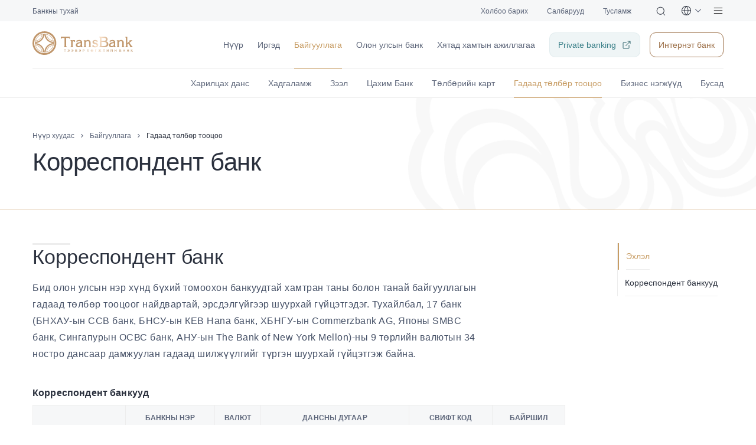

--- FILE ---
content_type: text/html; charset=utf-8
request_url: https://transbank.mn/organization/foreign-payments-and-settlements-organization/correspondent-banks
body_size: 18106
content:
<!DOCTYPE html><html lang="mn"><head><meta name="author" content="Here is website author url" data-next-head=""/><meta http-equiv="Cache-Control" content="no-cache, no-store, must-revalidate" data-next-head=""/><meta http-equiv="Pragma" content="no-cache" data-next-head=""/><meta http-equiv="Expires" content="0" data-next-head=""/><meta property="og:title" content="Transbank" data-next-head=""/><meta property="og:description" data-next-head=""/><meta property="og:url" content="" data-next-head=""/><meta property="og:type" content="website" data-next-head=""/><meta property="og:site_name" content="Transbank" data-next-head=""/><link rel="shortcut icon" id="favicon" href="/favicon.ico" data-next-head=""/><meta charSet="UTF-8" data-next-head=""/><meta property="og:url" content="" data-next-head=""/><meta property="og:type" content="article" data-next-head=""/><meta property="og:title" data-next-head=""/><meta property="og:description" content="Тээвэр хөгжлийн банк" data-next-head=""/><meta property="og:image" content="https://transbank.mn/wp/wp-content/uploads/2022/05/4.-Байгууллага-Гадаад-төлбөр-тооцоо-1.jpg" data-next-head=""/><meta property="og:image:secure_url" content="https://transbank.mn/wp/wp-content/uploads/2022/05/4.-Байгууллага-Гадаад-төлбөр-тооцоо-1.jpg" data-next-head=""/><meta property="og:site_name" content="Тээвэр хөгжлийн банк" data-next-head=""/><meta name="keywords" content="Тээвэр хөгжлийн банк, transbank, transbankmn, bank" data-next-head=""/><meta name="twitter:card" content="summary" data-next-head=""/><meta name="twitter:title" content="Гадаад төлбөр тооцоо" data-next-head=""/><meta name="twitter:url" content="" data-next-head=""/><meta name="twitter:description" content="Тээвэр хөгжлийн банк" data-next-head=""/><meta name="twitter:image" content="https://transbank.mn/wp/wp-content/uploads/2022/05/4.-Байгууллага-Гадаад-төлбөр-тооцоо-1.jpg" data-next-head=""/><meta name="twitter:site" content="@Transbank" data-next-head=""/><meta name="twitter:creator" content="@your-site-twitter-name" data-next-head=""/><meta name="twitter:image:alt" content="Тээвэр хөгжлийн банк" data-next-head=""/><meta http-equiv="X-UA-Compatible" content="IE=edge" data-next-head=""/><meta name="viewport" content="width=device-width, initial-scale=1.0, minimum-scale=1" data-next-head=""/><meta name="description" content="Тээвэр хөгжлийн банк" data-next-head=""/><title data-next-head="">Гадаад төлбөр тооцоо</title><script async="" src="https://www.googletagmanager.com/gtag/js?id=G-FRJ7ECGEV3"></script><script>window.dataLayer = window.dataLayer || [];
                        function gtag(){dataLayer.push(arguments);}
                        gtag('js', new Date());

                        gtag('config', 'G-FRJ7ECGEV3');</script><link rel="preload" href="/_next/static/css/c55f65d5f695257e.css" as="style"/><link rel="stylesheet" href="/_next/static/css/c55f65d5f695257e.css" data-n-g=""/><noscript data-n-css=""></noscript><script defer="" nomodule="" src="/_next/static/chunks/polyfills-42372ed130431b0a.js"></script><script src="/_next/static/chunks/webpack-fa91b34987f4648d.js" defer=""></script><script src="/_next/static/chunks/framework-1506599bc21dcb74.js" defer=""></script><script src="/_next/static/chunks/main-c5cd72c60d3cad4d.js" defer=""></script><script src="/_next/static/chunks/pages/_app-16eee7f733c1d618.js" defer=""></script><script src="/_next/static/chunks/98309536-0b7390e36719635d.js" defer=""></script><script src="/_next/static/chunks/7575-e55e51c3ec6cf3eb.js" defer=""></script><script src="/_next/static/chunks/1576-7a2066ecbbc53a0f.js" defer=""></script><script src="/_next/static/chunks/1947-1c172d3fc9c65c5f.js" defer=""></script><script src="/_next/static/chunks/9232-5822c66c174a4bb9.js" defer=""></script><script src="/_next/static/chunks/8942-898f9b3746329c47.js" defer=""></script><script src="/_next/static/chunks/4977-468e64529b055b64.js" defer=""></script><script src="/_next/static/chunks/7005-1c692c3c25d8d7f8.js" defer=""></script><script src="/_next/static/chunks/pages/organization/%5B...slug%5D-c3fb7ce720b1bae1.js" defer=""></script><script src="/_next/static/GWc-PVsiO4nAez8mV3Qkq/_buildManifest.js" defer=""></script><script src="/_next/static/GWc-PVsiO4nAez8mV3Qkq/_ssgManifest.js" defer=""></script></head><body style="margin:0"><div id="__next"><main class="relative"><div class="menus" id=""><div class="top-menu"><div class="container"><div class="top-menu-items"><div class="top-menu-items-title"><a href="/about-us">Банкны тухай</a></div><div class="top-menu-items-title"><a href="/contact">Холбоо барих</a></div><div class="top-menu-items-title"><a href="/branches">Салбарууд</a></div><div class="top-menu-items-title"><a href="/help">Тусламж</a></div><div class="logo" style="display:none"><a href="/"><div class="logo-lottie"><div></div></div></a></div><div class="search"><a href="/search"><img src="/images/search.png"/></a></div><span class="ant-dropdown-trigger globe"><img src="/images/globe2.png" alt="globe"/><img src="/images/chevron-down.png" alt="dropdown"/></span><div class="burger"><img src="/images/menu.png"/></div></div></div></div><div class="main-menu"><div class="container"><div class="main-menus-list"><div class="logo"><a href="/"><div class="logo-lottie"><div></div></div></a></div><div class="main-menu-items"><div class="main-menu-items-title"><a href="/">Нүүр</a></div><div class="main-menu-items-title"><a href="/citizens">Иргэд</a></div><div class="main-menu-items-title active "><a href="/organization">Байгууллага</a></div><div class="main-menu-items-title"><a href="/international-bank">Олон улсын банк</a></div><div class="main-menu-items-title"><a href="/chinese-cooperation">Хятад хамтын ажиллагаа</a></div><a href="https://private.transbank.mn"><div class="private-bank"><span>Private banking</span><img src="/images/external-link.png"/></div></a><a href="https://digital.etransbank.mn/login"><div class="internet-bank"><span>Интернэт банк</span></div></a></div></div><div class="child-menus-list"><a href="/mn/organization/current-account-organization"><div class="child-menu-items-title">Харилцах данс</div></a><a href="/mn/organization/savings-organization"><div class="child-menu-items-title">Хадгаламж</div></a><a href="/mn/organization/loans-organization"><div class="child-menu-items-title">Зээл</div></a><a href="/mn/organization/digital-banking-organization"><div class="child-menu-items-title">Цахим Банк</div></a><a href="/mn/organization/payment-card-organization"><div class="child-menu-items-title">Төлбөрийн карт</div></a><a href="/mn/organization/foreign-payments-and-settlements-organization"><div class="child-menu-items-title active">Гадаад төлбөр тооцоо</div></a><a href="/mn/organization/business-units"><div class="child-menu-items-title">Бизнес нэгжүүд</div></a><a href="/mn/organization/others-organization"><div class="child-menu-items-title">Бусад</div></a></div></div></div></div><div class="page-with-submenu white"><div class="menu-banner"><div class="container"><ul class="road"><li><a href="/">Нүүр хуудас</a></li><span class="chevron-right"><img src="/images/chevron-right2.png"/></span><li><a href="/organization">Байгууллага</a></li><span class="chevron-right"><img src="/images/chevron-right2.png"/></span><li>Гадаад төлбөр тооцоо</li></ul><div class="big-title">Корреспондент банк</div></div><div class="menu-banner-image"><img src="/images/white-pattern.png"/></div></div><div class="container"><div class="sub-category"><div class="first-section"><div class="sub-title" id="correspondent-banks">Корреспондент банк</div><div class="sub-description">Бид олон улсын нэр хүнд бүхий томоохон банкуудтай хамтран таны болон танай байгууллагын гадаад төлбөр тооцоог найдвартай, эрсдэлгүйгээр шуурхай гүйцэтгэдэг. Тухайлбал, 17 банк (БНХАУ-ын CCB банк, БНСУ-ын КЕВ Hana банк, ХБНГУ-ын Commerzbank AG, Японы SMBC банк, Сингапурын ОСВС банк, АНУ-ын The Bank of New York Mellon)-ны 9 төрлийн валютын 34 ностро дансаар дамжуулан гадаад шилжүүлгийг түргэн шуурхай гүйцэтгэж байна.</div><div class="sub-content %d0%ba%d0%be%d1%80%d1%80%d0%b5%d1%81%d0%bf%d0%be%d0%bd%d0%b4%d0%b5%d0%bd%d1%82-%d0%b1%d0%b0%d0%bd%d0%ba" id="%d0%ba%d0%be%d1%80%d1%80%d0%b5%d1%81%d0%bf%d0%be%d0%bd%d0%b4%d0%b5%d0%bd%d1%82-%d0%b1%d0%b0%d0%bd%d0%ba"><div class="title">Корреспондент банкууд</div><div class="content"><table width="725">
<tbody>
<tr>
<td width="180"><strong>                                         </strong></td>
<td width="120"><strong>БАНКНЫ НЭР</strong></td>
<td width="66"><strong>ВАЛЮТ</strong></td>
<td width="138"><strong>ДАНСНЫ ДУГААР</strong></td>
<td width="108"><strong>СВИФТ КОД</strong></td>
<td width="112"><strong>БАЙРШИЛ</strong></td>
</tr>
<tr>
<td width="180"><strong>‎‎‎‎                <img loading="lazy" decoding="async" class="aligncenter wp-image-9056 size-large" src="https://transbank.mn/wp/wp-content/uploads/2022/05/BK_BIG-1024x221.png" alt="" width="580" height="125" srcset="https://transbank.mn/wp/wp-content/uploads/2022/05/BK_BIG-1024x221.png 1024w, https://transbank.mn/wp/wp-content/uploads/2022/05/BK_BIG-300x65.png 300w, https://transbank.mn/wp/wp-content/uploads/2022/05/BK_BIG-768x166.png 768w, https://transbank.mn/wp/wp-content/uploads/2022/05/BK_BIG-1536x332.png 1536w, https://transbank.mn/wp/wp-content/uploads/2022/05/BK_BIG-1200x259.png 1200w, https://transbank.mn/wp/wp-content/uploads/2022/05/BK_BIG-24x5.png 24w, https://transbank.mn/wp/wp-content/uploads/2022/05/BK_BIG-36x8.png 36w, https://transbank.mn/wp/wp-content/uploads/2022/05/BK_BIG-48x10.png 48w, https://transbank.mn/wp/wp-content/uploads/2022/05/BK_BIG.png 1552w" sizes="auto, (max-width: 580px) 100vw, 580px" />                                     </strong></td>
<td width="120"><strong>THE BANK OF NEW YORK MELLON</strong></td>
<td width="66">USD</td>
<td width="138">8901797057</td>
<td width="108">IRVTUS3N</td>
<td width="112">NEW YORK, USA</td>
</tr>
<tr>
<td rowspan="3" width="180"><img loading="lazy" decoding="async" class="aligncenter size-large wp-image-3230" src="https://transbank.mn/wp/wp-content/uploads/2022/05/Logo-ocbc.svg_-1024x276.png" alt="" width="580" height="156" srcset="https://transbank.mn/wp/wp-content/uploads/2022/05/Logo-ocbc.svg_-1024x276.png 1024w, https://transbank.mn/wp/wp-content/uploads/2022/05/Logo-ocbc.svg_-300x81.png 300w, https://transbank.mn/wp/wp-content/uploads/2022/05/Logo-ocbc.svg_-768x207.png 768w, https://transbank.mn/wp/wp-content/uploads/2022/05/Logo-ocbc.svg_-1536x415.png 1536w, https://transbank.mn/wp/wp-content/uploads/2022/05/Logo-ocbc.svg_-2048x553.png 2048w, https://transbank.mn/wp/wp-content/uploads/2022/05/Logo-ocbc.svg_-1200x324.png 1200w, https://transbank.mn/wp/wp-content/uploads/2022/05/Logo-ocbc.svg_-1980x534.png 1980w, https://transbank.mn/wp/wp-content/uploads/2022/05/Logo-ocbc.svg_-24x6.png 24w, https://transbank.mn/wp/wp-content/uploads/2022/05/Logo-ocbc.svg_-36x10.png 36w, https://transbank.mn/wp/wp-content/uploads/2022/05/Logo-ocbc.svg_-48x13.png 48w" sizes="auto, (max-width: 580px) 100vw, 580px" /></td>
<td rowspan="3" width="120"><strong>OVERSEA-CHINESE BANKING CORPORATION /OCBC/</strong></td>
<td width="66">USD</td>
<td width="138">503-558751-301</td>
<td rowspan="3" width="108">OCBCSGSG</td>
<td rowspan="3" width="112">SINGAPORE</td>
</tr>
<tr>
<td width="66">SGD</td>
<td width="138">717-370571-001</td>
</tr>
<tr>
<td width="66">HKD</td>
<td width="138">503-295065-201</td>
</tr>
<tr>
<td width="180"><img loading="lazy" decoding="async" class="aligncenter size-large wp-image-6544" src="https://transbank.mn/wp/wp-content/uploads/2022/05/DBS_Bank_logo_logotype-1024x360.png" alt="" width="580" height="204" srcset="https://transbank.mn/wp/wp-content/uploads/2022/05/DBS_Bank_logo_logotype-1024x360.png 1024w, https://transbank.mn/wp/wp-content/uploads/2022/05/DBS_Bank_logo_logotype-300x105.png 300w, https://transbank.mn/wp/wp-content/uploads/2022/05/DBS_Bank_logo_logotype-768x270.png 768w, https://transbank.mn/wp/wp-content/uploads/2022/05/DBS_Bank_logo_logotype-1536x540.png 1536w, https://transbank.mn/wp/wp-content/uploads/2022/05/DBS_Bank_logo_logotype-2048x720.png 2048w, https://transbank.mn/wp/wp-content/uploads/2022/05/DBS_Bank_logo_logotype-1200x422.png 1200w, https://transbank.mn/wp/wp-content/uploads/2022/05/DBS_Bank_logo_logotype-1980x696.png 1980w, https://transbank.mn/wp/wp-content/uploads/2022/05/DBS_Bank_logo_logotype-24x8.png 24w, https://transbank.mn/wp/wp-content/uploads/2022/05/DBS_Bank_logo_logotype-36x13.png 36w, https://transbank.mn/wp/wp-content/uploads/2022/05/DBS_Bank_logo_logotype-48x17.png 48w" sizes="auto, (max-width: 580px) 100vw, 580px" /></td>
<td width="120"><strong>DBS BANK</strong></td>
<td width="66">SGD</td>
<td width="138">037-003681-0</td>
<td width="108">DBSSSGSG</td>
<td width="112">SINGAPORE</td>
</tr>
<tr>
<td width="180">‎<img loading="lazy" decoding="async" class="aligncenter size-full wp-image-3231" src="https://transbank.mn/wp/wp-content/uploads/2022/05/smbc_groupLogo-WhiteBCK.png" alt="" width="305" height="87" srcset="https://transbank.mn/wp/wp-content/uploads/2022/05/smbc_groupLogo-WhiteBCK.png 305w, https://transbank.mn/wp/wp-content/uploads/2022/05/smbc_groupLogo-WhiteBCK-300x86.png 300w, https://transbank.mn/wp/wp-content/uploads/2022/05/smbc_groupLogo-WhiteBCK-24x7.png 24w, https://transbank.mn/wp/wp-content/uploads/2022/05/smbc_groupLogo-WhiteBCK-36x10.png 36w, https://transbank.mn/wp/wp-content/uploads/2022/05/smbc_groupLogo-WhiteBCK-48x14.png 48w" sizes="auto, (max-width: 305px) 100vw, 305px" /></td>
<td width="120"><strong>SUMITOMO MITSUI BANKING CORPORATION</strong></td>
<td width="66">JPY</td>
<td width="138">5402</td>
<td width="108">SMBCJPJT</td>
<td width="112">TOKYO, JAPAN</td>
</tr>
<tr>
<td width="180"><img loading="lazy" decoding="async" class="aligncenter size-full wp-image-3242" src="https://transbank.mn/wp/wp-content/uploads/2022/05/KEB-HANA.png" alt="" width="556" height="401" srcset="https://transbank.mn/wp/wp-content/uploads/2022/05/KEB-HANA.png 556w, https://transbank.mn/wp/wp-content/uploads/2022/05/KEB-HANA-300x216.png 300w, https://transbank.mn/wp/wp-content/uploads/2022/05/KEB-HANA-24x17.png 24w, https://transbank.mn/wp/wp-content/uploads/2022/05/KEB-HANA-36x26.png 36w, https://transbank.mn/wp/wp-content/uploads/2022/05/KEB-HANA-48x35.png 48w" sizes="auto, (max-width: 556px) 100vw, 556px" /></td>
<td width="120"><strong>KEB HANA BANK</strong></td>
<td width="66">USD</td>
<td width="138">0963THR003000018</td>
<td width="108">KOEXKRSE</td>
<td width="112">SEOUL, KOREA</td>
</tr>
<tr>
<td rowspan="2" width="180"><img loading="lazy" decoding="async" class="aligncenter size-large wp-image-3240" src="https://transbank.mn/wp/wp-content/uploads/2022/05/Commerzbank-Logo-2009-present-1024x576.png" alt="" width="580" height="326" srcset="https://transbank.mn/wp/wp-content/uploads/2022/05/Commerzbank-Logo-2009-present-1024x576.png 1024w, https://transbank.mn/wp/wp-content/uploads/2022/05/Commerzbank-Logo-2009-present-300x169.png 300w, https://transbank.mn/wp/wp-content/uploads/2022/05/Commerzbank-Logo-2009-present-768x432.png 768w, https://transbank.mn/wp/wp-content/uploads/2022/05/Commerzbank-Logo-2009-present-1536x864.png 1536w, https://transbank.mn/wp/wp-content/uploads/2022/05/Commerzbank-Logo-2009-present-2048x1152.png 2048w, https://transbank.mn/wp/wp-content/uploads/2022/05/Commerzbank-Logo-2009-present-1200x675.png 1200w, https://transbank.mn/wp/wp-content/uploads/2022/05/Commerzbank-Logo-2009-present-1980x1114.png 1980w, https://transbank.mn/wp/wp-content/uploads/2022/05/Commerzbank-Logo-2009-present-24x14.png 24w, https://transbank.mn/wp/wp-content/uploads/2022/05/Commerzbank-Logo-2009-present-36x20.png 36w, https://transbank.mn/wp/wp-content/uploads/2022/05/Commerzbank-Logo-2009-present-48x27.png 48w" sizes="auto, (max-width: 580px) 100vw, 580px" /></td>
<td rowspan="2" width="120"><strong>COMMERZBANK AG</strong></td>
<td width="66">EUR</td>
<td width="138">400878504000EUR</td>
<td rowspan="2" width="108">COBADEFF</td>
<td rowspan="2" width="112">FRANKFURT, GERMANY</td>
</tr>
<tr>
<td width="66">GBP</td>
<td width="138">400878504000GBP</td>
</tr>
<tr>
<td width="180">‎<img loading="lazy" decoding="async" class="aligncenter size-full wp-image-3497" src="https://transbank.mn/wp/wp-content/uploads/2022/05/Bayernlb-logo.png" alt="" width="483" height="104" srcset="https://transbank.mn/wp/wp-content/uploads/2022/05/Bayernlb-logo.png 483w, https://transbank.mn/wp/wp-content/uploads/2022/05/Bayernlb-logo-300x65.png 300w, https://transbank.mn/wp/wp-content/uploads/2022/05/Bayernlb-logo-24x5.png 24w, https://transbank.mn/wp/wp-content/uploads/2022/05/Bayernlb-logo-36x8.png 36w, https://transbank.mn/wp/wp-content/uploads/2022/05/Bayernlb-logo-48x10.png 48w" sizes="auto, (max-width: 483px) 100vw, 483px" /></td>
<td width="120"><strong>BAYERISCHE LANDESBANK</strong></td>
<td width="66">EUR</td>
<td width="138">6370716</td>
<td width="108">BYLADEMM</td>
<td width="112">MUNICH, GERMANY</td>
</tr>
<tr>
<td width="180">‎<img loading="lazy" decoding="async" class="aligncenter size-full wp-image-3237" src="https://transbank.mn/wp/wp-content/uploads/2022/05/BankNegaraIndonesia46-logo.svg_.png" alt="" width="800" height="261" srcset="https://transbank.mn/wp/wp-content/uploads/2022/05/BankNegaraIndonesia46-logo.svg_.png 800w, https://transbank.mn/wp/wp-content/uploads/2022/05/BankNegaraIndonesia46-logo.svg_-300x98.png 300w, https://transbank.mn/wp/wp-content/uploads/2022/05/BankNegaraIndonesia46-logo.svg_-768x251.png 768w, https://transbank.mn/wp/wp-content/uploads/2022/05/BankNegaraIndonesia46-logo.svg_-24x8.png 24w, https://transbank.mn/wp/wp-content/uploads/2022/05/BankNegaraIndonesia46-logo.svg_-36x12.png 36w, https://transbank.mn/wp/wp-content/uploads/2022/05/BankNegaraIndonesia46-logo.svg_-48x16.png 48w" sizes="auto, (max-width: 800px) 100vw, 800px" /></td>
<td width="120"><strong>PT BANK NEGARA INDONESIA</strong></td>
<td width="66">USD</td>
<td width="138">766022285</td>
<td width="108">BNINIDJA</td>
<td width="112">JAKARTA, INDONESIA</td>
</tr>
<tr>
<td rowspan="2" width="180">‎‎<img loading="lazy" decoding="async" class="aligncenter size-full wp-image-7631" src="https://transbank.mn/wp/wp-content/uploads/2025/07/Bank-of-China-logo.jpg" alt="" width="800" height="480" srcset="https://transbank.mn/wp/wp-content/uploads/2025/07/Bank-of-China-logo.jpg 800w, https://transbank.mn/wp/wp-content/uploads/2025/07/Bank-of-China-logo-300x180.jpg 300w, https://transbank.mn/wp/wp-content/uploads/2025/07/Bank-of-China-logo-768x461.jpg 768w, https://transbank.mn/wp/wp-content/uploads/2025/07/Bank-of-China-logo-24x14.jpg 24w, https://transbank.mn/wp/wp-content/uploads/2025/07/Bank-of-China-logo-36x22.jpg 36w, https://transbank.mn/wp/wp-content/uploads/2025/07/Bank-of-China-logo-48x29.jpg 48w" sizes="auto, (max-width: 800px) 100vw, 800px" /></td>
<td rowspan="2" width="120"><strong>BANK OF CHINA</strong></td>
<td width="66">USD</td>
<td width="138">150889705214</td>
<td rowspan="2" width="108">BKCHCNBJ880</td>
<td rowspan="2" width="112">HOHHOT, CHINA</td>
</tr>
<tr>
<td width="66">CNY</td>
<td width="138">155689709276</td>
</tr>
<tr>
<td width="180">‎<img loading="lazy" decoding="async" class="aligncenter size-full wp-image-3238" src="https://transbank.mn/wp/wp-content/uploads/2022/05/BoIM.png" alt="" width="288" height="94" srcset="https://transbank.mn/wp/wp-content/uploads/2022/05/BoIM.png 288w, https://transbank.mn/wp/wp-content/uploads/2022/05/BoIM-24x8.png 24w, https://transbank.mn/wp/wp-content/uploads/2022/05/BoIM-36x12.png 36w, https://transbank.mn/wp/wp-content/uploads/2022/05/BoIM-48x16.png 48w" sizes="auto, (max-width: 288px) 100vw, 288px" /></td>
<td width="120"><strong>CHINA CONSTRUCTION BANK</strong></td>
<td width="66">CNY</td>
<td width="138">15001658408052502829</td>
<td width="108">PCBCCNBJNME</td>
<td width="112">ERLIAN, CHINA</td>
</tr>
<tr>
<td width="180">‎<img loading="lazy" decoding="async" class="aligncenter size-large wp-image-3234" src="https://transbank.mn/wp/wp-content/uploads/2022/05/Agricultural-Bank-of-China-logo-1024x576.png" alt="" width="580" height="326" srcset="https://transbank.mn/wp/wp-content/uploads/2022/05/Agricultural-Bank-of-China-logo-1024x576.png 1024w, https://transbank.mn/wp/wp-content/uploads/2022/05/Agricultural-Bank-of-China-logo-300x169.png 300w, https://transbank.mn/wp/wp-content/uploads/2022/05/Agricultural-Bank-of-China-logo-768x432.png 768w, https://transbank.mn/wp/wp-content/uploads/2022/05/Agricultural-Bank-of-China-logo-1536x864.png 1536w, https://transbank.mn/wp/wp-content/uploads/2022/05/Agricultural-Bank-of-China-logo-2048x1152.png 2048w, https://transbank.mn/wp/wp-content/uploads/2022/05/Agricultural-Bank-of-China-logo-1200x675.png 1200w, https://transbank.mn/wp/wp-content/uploads/2022/05/Agricultural-Bank-of-China-logo-1980x1114.png 1980w, https://transbank.mn/wp/wp-content/uploads/2022/05/Agricultural-Bank-of-China-logo-24x14.png 24w, https://transbank.mn/wp/wp-content/uploads/2022/05/Agricultural-Bank-of-China-logo-36x20.png 36w, https://transbank.mn/wp/wp-content/uploads/2022/05/Agricultural-Bank-of-China-logo-48x27.png 48w" sizes="auto, (max-width: 580px) 100vw, 580px" /></td>
<td width="120"><strong>AGRICULTURAL BANK OF CHINA</strong></td>
<td width="66">CNY</td>
<td width="138">05999901040000327</td>
<td width="108">ABOCCNBJ050</td>
<td width="112">HOHHOT, CHINA</td>
</tr>
<tr>
<td rowspan="2" width="180">‎‎<img loading="lazy" decoding="async" class="aligncenter size-full wp-image-3238" src="https://transbank.mn/wp/wp-content/uploads/2022/05/BoIM.png" alt="" width="288" height="94" srcset="https://transbank.mn/wp/wp-content/uploads/2022/05/BoIM.png 288w, https://transbank.mn/wp/wp-content/uploads/2022/05/BoIM-24x8.png 24w, https://transbank.mn/wp/wp-content/uploads/2022/05/BoIM-36x12.png 36w, https://transbank.mn/wp/wp-content/uploads/2022/05/BoIM-48x16.png 48w" sizes="auto, (max-width: 288px) 100vw, 288px" /></td>
<td rowspan="2" width="120"><strong>BANK OF INNER MONGOLIA</strong></td>
<td width="66">USD</td>
<td width="138">115914236010000466</td>
<td rowspan="2" width="108">HSSYCNBH010</td>
<td rowspan="2" width="112">ERLIAN, CHINA</td>
</tr>
<tr>
<td width="66">CNY</td>
<td width="138">115901236010000573</td>
</tr>
<tr>
<td rowspan="3" width="180">‎‎</p>
<p>‎<img loading="lazy" decoding="async" class="aligncenter size-full wp-image-3498" src="https://transbank.mn/wp/wp-content/uploads/2022/05/CZCB.png" alt="" width="430" height="117" srcset="https://transbank.mn/wp/wp-content/uploads/2022/05/CZCB.png 430w, https://transbank.mn/wp/wp-content/uploads/2022/05/CZCB-300x82.png 300w, https://transbank.mn/wp/wp-content/uploads/2022/05/CZCB-24x7.png 24w, https://transbank.mn/wp/wp-content/uploads/2022/05/CZCB-36x10.png 36w, https://transbank.mn/wp/wp-content/uploads/2022/05/CZCB-48x13.png 48w" sizes="auto, (max-width: 430px) 100vw, 430px" /></td>
<td rowspan="3" width="120"><strong>ZHEJIANG CHOUZHOU COMMERCIAL BANK</strong></td>
<td width="66">USD</td>
<td width="138">15601142320800002742</td>
<td rowspan="3" width="108">CZCBCN2X</td>
<td rowspan="3" width="112">HANGZHOU, CHINA</td>
</tr>
<tr>
<td width="66">EUR</td>
<td width="138">15601382320800001875</td>
</tr>
<tr>
<td width="66">CNY</td>
<td width="138">15601012320890002740</td>
</tr>
<tr>
<td width="180">‎<img loading="lazy" decoding="async" class="aligncenter size-large wp-image-3235" src="https://transbank.mn/wp/wp-content/uploads/2022/05/Akbank-Logo-1024x576.png" alt="" width="580" height="326" srcset="https://transbank.mn/wp/wp-content/uploads/2022/05/Akbank-Logo-1024x576.png 1024w, https://transbank.mn/wp/wp-content/uploads/2022/05/Akbank-Logo-300x169.png 300w, https://transbank.mn/wp/wp-content/uploads/2022/05/Akbank-Logo-768x432.png 768w, https://transbank.mn/wp/wp-content/uploads/2022/05/Akbank-Logo-1536x864.png 1536w, https://transbank.mn/wp/wp-content/uploads/2022/05/Akbank-Logo-2048x1152.png 2048w, https://transbank.mn/wp/wp-content/uploads/2022/05/Akbank-Logo-1200x675.png 1200w, https://transbank.mn/wp/wp-content/uploads/2022/05/Akbank-Logo-1980x1114.png 1980w, https://transbank.mn/wp/wp-content/uploads/2022/05/Akbank-Logo-24x14.png 24w, https://transbank.mn/wp/wp-content/uploads/2022/05/Akbank-Logo-36x20.png 36w, https://transbank.mn/wp/wp-content/uploads/2022/05/Akbank-Logo-48x27.png 48w" sizes="auto, (max-width: 580px) 100vw, 580px" /></td>
<td width="120"><strong>AKBANK</strong></td>
<td width="66">TRY</td>
<td width="138">TR300004600999888000000090</td>
<td width="108">AKBKTRIS</td>
<td width="112">ISTANBUL, TURKEY</td>
</tr>
<tr>
<td rowspan="4" width="180">‎‎<img loading="lazy" decoding="async" class="aligncenter size-full wp-image-3241" src="https://transbank.mn/wp/wp-content/uploads/2022/05/IBEC.png" alt="" width="378" height="133" srcset="https://transbank.mn/wp/wp-content/uploads/2022/05/IBEC.png 378w, https://transbank.mn/wp/wp-content/uploads/2022/05/IBEC-300x106.png 300w, https://transbank.mn/wp/wp-content/uploads/2022/05/IBEC-24x8.png 24w, https://transbank.mn/wp/wp-content/uploads/2022/05/IBEC-36x13.png 36w, https://transbank.mn/wp/wp-content/uploads/2022/05/IBEC-48x17.png 48w" sizes="auto, (max-width: 378px) 100vw, 378px" /></p>
<p>‎</p>
<p>‎</td>
<td rowspan="4" width="120"><strong>INTERNATIONAL BANK FOR ECONOMIC COOPERATION</strong></td>
<td width="66">EUR</td>
<td width="138">30111978300000001734</td>
<td rowspan="4" width="108">IBECRUMM</td>
<td rowspan="4" width="112">MOSCOW, RUSSIA</td>
</tr>
<tr>
<td width="66">USD</td>
<td width="138">30111840700000001734</td>
</tr>
<tr>
<td width="66">RUB</td>
<td width="138">30111810400000001734</td>
</tr>
<tr>
<td width="66">CNY</td>
<td width="138">30111156100051001734</td>
</tr>
</tbody>
</table>
</div></div></div><div class="right-menus"><div class="active"><a href="#correspondent-banks">Эхлэл</a></div><div class=""><a href="#%d0%ba%d0%be%d1%80%d1%80%d0%b5%d1%81%d0%bf%d0%be%d0%bd%d0%b4%d0%b5%d0%bd%d1%82-%d0%b1%d0%b0%d0%bd%d0%ba">Корреспондент банкууд</a></div></div></div></div></div></main><footer><div class="container"><div class="pages-list"><div><a href="/citizens"><div class="footer-title">Иргэд</div></a><div class="footer-content"><a href="/citizens/current-account"><div>Харилцах данс</div></a><a href="/citizens/deposit-account-services"><div>Хадгаламж</div></a><a href="/citizens/loans"><div>Зээл</div></a><a href="/citizens/foreign-payments"><div>Гадаад төлбөр тооцоо</div></a><a href="/citizens/others"><div>Бусад</div></a></div></div><div><a href="/organization"><div class="footer-title">Байгууллага</div></a><div class="footer-content"><a href="/organization/current-account-organization"><div>Харилцах данс</div></a><a href="/organization/savings-organization"><div>Хадгаламж</div></a><a href="/organization/loans-organization"><div>Зээл</div></a><a href="/organization/foreign-payments-and-settlements-organization"><div>Гадаад төлбөр тооцоо</div></a><a href="/organization/underwriter"><div>Андеррайтер</div></a><a href="/organization/payment-card-organization"><div>Төлбөрийн карт</div></a><a href="/organization/business-units"><div>Бизнес нэгжүүд</div></a><a href="/organization/others-organization"><div>Бусад</div></a></div></div><div><a href="/international-bank"><div class="footer-title">Олон улсын банк</div></a><div class="footer-content"><a href="/international-bank/trade-finance"><div>Худалдааны санхүүжилт</div></a><a href="/international-bank/project-loans-and-co-financing-international-bank"><div>Төслийн зээл, хамтын санхүүжилт</div></a></div></div><div><a href="/about-us"><div class="footer-title">Банкны тухай</div></a><div class="footer-content"><a href="/about-us/general-introduction/brief-introduction-of-the-bank"><div>Ерөнхий танилцуулга</div></a><a href="/about-us/banks-sound-governance-policy/governance-policy"><div>Банкны зохистой засаглалын бодлого</div></a><a href="/about-us/financial-information/annual-report"><div>Санхүүгийн мэдээлэл</div></a><a href="/about-us/sustainable-development"><div>Тогтвортой хөгжил</div></a><a href="/about-us/human-resources"><div>Хүний нөөц</div></a></div></div></div><div class="footer-contact"><div class="email-address"><div class="footer-gold-title">И-Мэйл хаяг</div><div class="group"><p>Харилцагчийн үйлчилгээний төв</p><b>info@transbank.mn</b></div></div><div class="email-address"><div class="footer-gold-title" style="color:#ffffff">-</div><div class="group"><p>Хүний нөөцийн газар</p><b>hr@transbank.mn</b></div></div><div class="phone"><div class="footer-gold-title">Утас</div><div class="group"><p>Харилцагчийн үйлчилгээний төв</p><b>1800-9999</b></div><div class="group"><p>Гадаадаас холбогдох</p><b>+976 7223-9999</b></div></div><div class="office"><div class="footer-gold-title">Оффис</div><p>Монгол улс, Улаанбаатар хот, Сүхбаатар дүүрэг, 1-р хороо, Олимпийн гудамж 19А, Шангри-Ла оффис, 15 давхар</p><a href="/branches"><div class="location"><img alt="branch location pin" loading="lazy" width="16" height="16" decoding="async" data-nimg="1" class="image" style="color:transparent" srcSet="/_next/image?url=%2Fimages%2Fmap-pin.png&amp;w=16&amp;q=75 1x, /_next/image?url=%2Fimages%2Fmap-pin.png&amp;w=32&amp;q=75 2x" src="/_next/image?url=%2Fimages%2Fmap-pin.png&amp;w=32&amp;q=75"/>Салбар нэгжийн байршил</div></a></div></div></div></footer><div class="footer-links"><div class="container"><div class="copyright"><div class="deserved">© <!-- -->Бүх эрх хуулиар хамгаалагдсан @2022-2026. Тээвэр хөгжлийн банк ХХК</div><a href="/terms-of-service"><div class="footer-link-menu">Үйлчилгээний нөхцөл</div></a><a href="/privacy-policy"><div class="footer-link-menu">Нууцлалын бодлого</div></a><a href="/online-brochure"><div class="footer-link-menu">Онлайн брошур</div></a></div><div class="icons"><a href="https://www.facebook.com/Transbank.mn"><img src="/images/facebook.png"/></a><a href="https://twitter.com/TransBankMN"><img src="/images/twitter.png"/></a><a href="https://www.linkedin.com/company/92910399"><img src="/images/linkedin.png"/></a><a href="https://www.youtube.com/@TransBank-MN"><img src="/images/youtube.png"/></a></div></div></div></div><script id="__NEXT_DATA__" type="application/json">{"props":{"mainMenu":{"term_id":45,"name":"main-menu","slug":"main-menu","term_group":0,"term_taxonomy_id":45,"taxonomy":"nav_menu","description":"","parent":0,"count":24,"filter":"raw","items":[{"ID":28,"post_author":"1","post_date":"2025-09-01 03:11:08","post_date_gmt":"2022-03-09 03:48:33","post_content":"","post_title":"","post_excerpt":"","post_status":"publish","comment_status":"closed","ping_status":"closed","post_password":"","post_name":"28","to_ping":"","pinged":"","post_modified":"2025-09-01 03:11:08","post_modified_gmt":"2025-09-01 03:11:08","post_content_filtered":"","post_parent":0,"guid":"https://transbank.mn/wp/?p=28","menu_order":1,"post_type":"nav_menu_item","post_mime_type":"","comment_count":"0","filter":"raw","db_id":28,"menu_item_parent":"0","object_id":"1","object":"category","type":"taxonomy","type_label":"Ангилал","url":"https://transbank.mn/wp/category/home/","title":"Нүүр","target":"","attr_title":"","description":"","classes":[""],"xfn":"","thumbnail_id":0,"thumbnail_hover_id":"","image_size":"","title_position":"","menu_image_icon_type":"","slug":"home"},{"ID":27,"post_author":"1","post_date":"2025-09-01 03:11:08","post_date_gmt":"2022-03-09 03:48:33","post_content":"","post_title":"","post_excerpt":"","post_status":"publish","comment_status":"closed","ping_status":"closed","post_password":"","post_name":"27","to_ping":"","pinged":"","post_modified":"2025-09-01 03:11:08","post_modified_gmt":"2025-09-01 03:11:08","post_content_filtered":"","post_parent":0,"guid":"https://transbank.mn/wp/?p=27","menu_order":2,"post_type":"nav_menu_item","post_mime_type":"","comment_count":"0","filter":"raw","db_id":27,"menu_item_parent":"0","object_id":"8","object":"category","type":"taxonomy","type_label":"Ангилал","url":"https://transbank.mn/wp/category/citizens/","title":"Иргэд","target":"","attr_title":"","description":"","classes":[""],"xfn":"","thumbnail_id":0,"thumbnail_hover_id":"","image_size":"","title_position":"","menu_image_icon_type":"","slug":"citizens","child_items":[{"ID":35,"post_author":"1","post_date":"2025-09-01 03:11:08","post_date_gmt":"2022-03-09 03:57:01","post_content":"","post_title":"","post_excerpt":"","post_status":"publish","comment_status":"closed","ping_status":"closed","post_password":"","post_name":"35","to_ping":"","pinged":"","post_modified":"2025-09-01 03:11:08","post_modified_gmt":"2025-09-01 03:11:08","post_content_filtered":"","post_parent":8,"guid":"https://transbank.mn/wp/?p=35","menu_order":3,"post_type":"nav_menu_item","post_mime_type":"","comment_count":"0","filter":"raw","db_id":35,"menu_item_parent":"27","object_id":"16","object":"category","type":"taxonomy","type_label":"Ангилал","url":"https://transbank.mn/wp/category/citizens/current-account/","title":"Харилцах данс","target":"","attr_title":"","description":"","classes":[""],"xfn":"","thumbnail_id":0,"thumbnail_hover_id":"","image_size":"","title_position":"","menu_image_icon_type":"","slug":"current-account"},{"ID":41,"post_author":"1","post_date":"2025-09-01 03:11:08","post_date_gmt":"2022-03-09 03:57:01","post_content":"","post_title":"","post_excerpt":"","post_status":"publish","comment_status":"closed","ping_status":"closed","post_password":"","post_name":"41","to_ping":"","pinged":"","post_modified":"2025-09-01 03:11:08","post_modified_gmt":"2025-09-01 03:11:08","post_content_filtered":"","post_parent":8,"guid":"https://transbank.mn/wp/?p=41","menu_order":4,"post_type":"nav_menu_item","post_mime_type":"","comment_count":"0","filter":"raw","db_id":41,"menu_item_parent":"27","object_id":"18","object":"category","type":"taxonomy","type_label":"Ангилал","url":"https://transbank.mn/wp/category/citizens/deposit-account-services/","title":"Хадгаламж","target":"","attr_title":"","description":"","classes":[""],"xfn":"","thumbnail_id":0,"thumbnail_hover_id":"","image_size":"","title_position":"","menu_image_icon_type":"","slug":"deposit-account-services"},{"ID":3496,"post_author":"16","post_date":"2025-09-01 03:11:08","post_date_gmt":"2024-12-11 07:13:56","post_content":"","post_title":"","post_excerpt":"","post_status":"publish","comment_status":"closed","ping_status":"closed","post_password":"","post_name":"3496","to_ping":"","pinged":"","post_modified":"2025-09-01 03:11:08","post_modified_gmt":"2025-09-01 03:11:08","post_content_filtered":"","post_parent":8,"guid":"https://transbank.mn/wp/?p=3496","menu_order":5,"post_type":"nav_menu_item","post_mime_type":"","comment_count":"0","filter":"raw","db_id":3496,"menu_item_parent":"27","object_id":"342","object":"category","type":"taxonomy","type_label":"Ангилал","url":"https://transbank.mn/wp/category/citizens/digital-banking/","title":"Цахим банк","target":"","attr_title":"","description":"","classes":[""],"xfn":"","thumbnail_id":0,"thumbnail_hover_id":"","image_size":"","title_position":"","menu_image_icon_type":"","slug":"digital-banking"},{"ID":3495,"post_author":"16","post_date":"2025-09-01 03:11:08","post_date_gmt":"2024-12-11 07:13:56","post_content":"","post_title":"","post_excerpt":"","post_status":"publish","comment_status":"closed","ping_status":"closed","post_password":"","post_name":"3495","to_ping":"","pinged":"","post_modified":"2025-09-01 03:11:08","post_modified_gmt":"2025-09-01 03:11:08","post_content_filtered":"","post_parent":8,"guid":"https://transbank.mn/wp/?p=3495","menu_order":6,"post_type":"nav_menu_item","post_mime_type":"","comment_count":"0","filter":"raw","db_id":3495,"menu_item_parent":"27","object_id":"356","object":"category","type":"taxonomy","type_label":"Ангилал","url":"https://transbank.mn/wp/category/citizens/payment-card-citizen/","title":"Төлбөрийн карт","target":"","attr_title":"","description":"","classes":[""],"xfn":"","thumbnail_id":0,"thumbnail_hover_id":"","image_size":"","title_position":"","menu_image_icon_type":"","slug":"payment-card-citizen"},{"ID":38,"post_author":"1","post_date":"2025-09-01 03:11:08","post_date_gmt":"2022-03-09 03:57:01","post_content":"","post_title":"","post_excerpt":"","post_status":"publish","comment_status":"closed","ping_status":"closed","post_password":"","post_name":"38","to_ping":"","pinged":"","post_modified":"2025-09-01 03:11:08","post_modified_gmt":"2025-09-01 03:11:08","post_content_filtered":"","post_parent":8,"guid":"https://transbank.mn/wp/?p=38","menu_order":7,"post_type":"nav_menu_item","post_mime_type":"","comment_count":"0","filter":"raw","db_id":38,"menu_item_parent":"27","object_id":"19","object":"category","type":"taxonomy","type_label":"Ангилал","url":"https://transbank.mn/wp/category/citizens/loans/","title":"Зээл","target":"","attr_title":"","description":"","classes":[""],"xfn":"","thumbnail_id":0,"thumbnail_hover_id":"","image_size":"","title_position":"","menu_image_icon_type":"","slug":"loans"},{"ID":332,"post_author":"1","post_date":"2025-09-01 03:11:08","post_date_gmt":"2022-04-26 03:28:14","post_content":"","post_title":"","post_excerpt":"","post_status":"publish","comment_status":"closed","ping_status":"closed","post_password":"","post_name":"332","to_ping":"","pinged":"","post_modified":"2025-09-01 03:11:08","post_modified_gmt":"2025-09-01 03:11:08","post_content_filtered":"","post_parent":8,"guid":"https://transbank.mn/wp/?p=332","menu_order":8,"post_type":"nav_menu_item","post_mime_type":"","comment_count":"0","filter":"raw","db_id":332,"menu_item_parent":"27","object_id":"97","object":"category","type":"taxonomy","type_label":"Ангилал","url":"https://transbank.mn/wp/category/citizens/foreign-payments/","title":"Гадаад төлбөр тооцоо","target":"","attr_title":"","description":"","classes":[""],"xfn":"","thumbnail_id":0,"thumbnail_hover_id":"","image_size":"","title_position":"","menu_image_icon_type":"","slug":"foreign-payments"},{"ID":39,"post_author":"1","post_date":"2025-09-01 03:11:08","post_date_gmt":"2022-03-09 03:57:01","post_content":"","post_title":"","post_excerpt":"","post_status":"publish","comment_status":"closed","ping_status":"closed","post_password":"","post_name":"39","to_ping":"","pinged":"","post_modified":"2025-09-01 03:11:08","post_modified_gmt":"2025-09-01 03:11:08","post_content_filtered":"","post_parent":8,"guid":"https://transbank.mn/wp/?p=39","menu_order":9,"post_type":"nav_menu_item","post_mime_type":"","comment_count":"0","filter":"raw","db_id":39,"menu_item_parent":"27","object_id":"24","object":"category","type":"taxonomy","type_label":"Ангилал","url":"https://transbank.mn/wp/category/citizens/others/","title":"Бусад","target":"","attr_title":"","description":"","classes":[""],"xfn":"","thumbnail_id":0,"thumbnail_hover_id":"","image_size":"","title_position":"","menu_image_icon_type":"","slug":"others"}]},{"ID":30,"post_author":"1","post_date":"2025-09-01 03:11:08","post_date_gmt":"2022-03-09 03:48:33","post_content":"","post_title":"","post_excerpt":"","post_status":"publish","comment_status":"closed","ping_status":"closed","post_password":"","post_name":"30","to_ping":"","pinged":"","post_modified":"2025-09-01 03:11:08","post_modified_gmt":"2025-09-01 03:11:08","post_content_filtered":"","post_parent":0,"guid":"https://transbank.mn/wp/?p=30","menu_order":10,"post_type":"nav_menu_item","post_mime_type":"","comment_count":"0","filter":"raw","db_id":30,"menu_item_parent":"0","object_id":"9","object":"category","type":"taxonomy","type_label":"Ангилал","url":"https://transbank.mn/wp/category/organization/","title":"Байгууллага","target":"","attr_title":"","description":"","classes":[""],"xfn":"","thumbnail_id":0,"thumbnail_hover_id":"","image_size":"","title_position":"","menu_image_icon_type":"","slug":"organization","child_items":[{"ID":53,"post_author":"1","post_date":"2025-09-01 03:11:08","post_date_gmt":"2022-03-09 04:09:20","post_content":"","post_title":"","post_excerpt":"","post_status":"publish","comment_status":"closed","ping_status":"closed","post_password":"","post_name":"53","to_ping":"","pinged":"","post_modified":"2025-09-01 03:11:08","post_modified_gmt":"2025-09-01 03:11:08","post_content_filtered":"","post_parent":9,"guid":"https://transbank.mn/wp/mn/?p=53","menu_order":11,"post_type":"nav_menu_item","post_mime_type":"","comment_count":"0","filter":"raw","db_id":53,"menu_item_parent":"30","object_id":"25","object":"category","type":"taxonomy","type_label":"Ангилал","url":"https://transbank.mn/wp/category/organization/current-account-organization/","title":"Харилцах данс","target":"","attr_title":"","description":"","classes":[""],"xfn":"","thumbnail_id":0,"thumbnail_hover_id":"","image_size":"","title_position":"","menu_image_icon_type":"","slug":"current-account-organization"},{"ID":57,"post_author":"1","post_date":"2025-09-01 03:11:08","post_date_gmt":"2022-03-09 04:09:20","post_content":"","post_title":"","post_excerpt":"","post_status":"publish","comment_status":"closed","ping_status":"closed","post_password":"","post_name":"57","to_ping":"","pinged":"","post_modified":"2025-09-01 03:11:08","post_modified_gmt":"2025-09-01 03:11:08","post_content_filtered":"","post_parent":9,"guid":"https://transbank.mn/wp/mn/?p=57","menu_order":12,"post_type":"nav_menu_item","post_mime_type":"","comment_count":"0","filter":"raw","db_id":57,"menu_item_parent":"30","object_id":"26","object":"category","type":"taxonomy","type_label":"Ангилал","url":"https://transbank.mn/wp/category/organization/savings-organization/","title":"Хадгаламж","target":"","attr_title":"","description":"","classes":[""],"xfn":"","thumbnail_id":0,"thumbnail_hover_id":"","image_size":"","title_position":"","menu_image_icon_type":"","slug":"savings-organization"},{"ID":54,"post_author":"1","post_date":"2025-09-01 03:11:08","post_date_gmt":"2022-03-09 04:09:20","post_content":"","post_title":"","post_excerpt":"","post_status":"publish","comment_status":"closed","ping_status":"closed","post_password":"","post_name":"54","to_ping":"","pinged":"","post_modified":"2025-09-01 03:11:08","post_modified_gmt":"2025-09-01 03:11:08","post_content_filtered":"","post_parent":9,"guid":"https://transbank.mn/wp/mn/?p=54","menu_order":13,"post_type":"nav_menu_item","post_mime_type":"","comment_count":"0","filter":"raw","db_id":54,"menu_item_parent":"30","object_id":"27","object":"category","type":"taxonomy","type_label":"Ангилал","url":"https://transbank.mn/wp/category/organization/loans-organization/","title":"Зээл","target":"","attr_title":"","description":"","classes":[""],"xfn":"","thumbnail_id":0,"thumbnail_hover_id":"","image_size":"","title_position":"","menu_image_icon_type":"","slug":"loans-organization"},{"ID":3698,"post_author":"17","post_date":"2025-09-01 03:11:08","post_date_gmt":"2024-12-12 04:26:20","post_content":"","post_title":"","post_excerpt":"","post_status":"publish","comment_status":"closed","ping_status":"closed","post_password":"","post_name":"3698","to_ping":"","pinged":"","post_modified":"2025-09-01 03:11:08","post_modified_gmt":"2025-09-01 03:11:08","post_content_filtered":"","post_parent":9,"guid":"https://transbank.mn/wp/?p=3698","menu_order":14,"post_type":"nav_menu_item","post_mime_type":"","comment_count":"0","filter":"raw","db_id":3698,"menu_item_parent":"30","object_id":"348","object":"category","type":"taxonomy","type_label":"Ангилал","url":"https://transbank.mn/wp/category/organization/digital-banking-organization/","title":"Цахим Банк","target":"","attr_title":"","description":"","classes":[""],"xfn":"","thumbnail_id":0,"thumbnail_hover_id":"","image_size":"","title_position":"","menu_image_icon_type":"","slug":"digital-banking-organization"},{"ID":56,"post_author":"1","post_date":"2025-09-01 03:11:08","post_date_gmt":"2022-03-09 04:09:20","post_content":"","post_title":"","post_excerpt":"","post_status":"publish","comment_status":"closed","ping_status":"closed","post_password":"","post_name":"56","to_ping":"","pinged":"","post_modified":"2025-09-01 03:11:08","post_modified_gmt":"2025-09-01 03:11:08","post_content_filtered":"","post_parent":9,"guid":"https://transbank.mn/wp/mn/?p=56","menu_order":15,"post_type":"nav_menu_item","post_mime_type":"","comment_count":"0","filter":"raw","db_id":56,"menu_item_parent":"30","object_id":"48","object":"category","type":"taxonomy","type_label":"Ангилал","url":"https://transbank.mn/wp/category/organization/payment-card-organization/","title":"Төлбөрийн карт","target":"","attr_title":"","description":"","classes":[""],"xfn":"","thumbnail_id":0,"thumbnail_hover_id":"","image_size":"","title_position":"","menu_image_icon_type":"","slug":"payment-card-organization"},{"ID":707,"post_author":"1","post_date":"2025-09-01 03:11:08","post_date_gmt":"2022-05-04 04:32:13","post_content":"","post_title":"","post_excerpt":"","post_status":"publish","comment_status":"closed","ping_status":"closed","post_password":"","post_name":"707","to_ping":"","pinged":"","post_modified":"2025-09-01 03:11:08","post_modified_gmt":"2025-09-01 03:11:08","post_content_filtered":"","post_parent":9,"guid":"https://transbank.mn/wp/en/?p=707","menu_order":16,"post_type":"nav_menu_item","post_mime_type":"","comment_count":"0","filter":"raw","db_id":707,"menu_item_parent":"30","object_id":"102","object":"category","type":"taxonomy","type_label":"Ангилал","url":"https://transbank.mn/wp/category/organization/foreign-payments-and-settlements-organization/","title":"Гадаад төлбөр тооцоо","target":"","attr_title":"","description":"","classes":[""],"xfn":"","thumbnail_id":0,"thumbnail_hover_id":"","image_size":"","title_position":"","menu_image_icon_type":"","slug":"foreign-payments-and-settlements-organization"},{"ID":52,"post_author":"1","post_date":"2025-09-01 03:11:08","post_date_gmt":"2022-03-09 04:09:20","post_content":"","post_title":"","post_excerpt":"","post_status":"publish","comment_status":"closed","ping_status":"closed","post_password":"","post_name":"52","to_ping":"","pinged":"","post_modified":"2025-09-01 03:11:08","post_modified_gmt":"2025-09-01 03:11:08","post_content_filtered":"","post_parent":9,"guid":"https://transbank.mn/wp/mn/?p=52","menu_order":17,"post_type":"nav_menu_item","post_mime_type":"","comment_count":"0","filter":"raw","db_id":52,"menu_item_parent":"30","object_id":"47","object":"category","type":"taxonomy","type_label":"Ангилал","url":"https://transbank.mn/wp/category/organization/business-units/","title":"Бизнес нэгжүүд","target":"","attr_title":"","description":"","classes":[""],"xfn":"","thumbnail_id":0,"thumbnail_hover_id":"","image_size":"","title_position":"","menu_image_icon_type":"","slug":"business-units"},{"ID":55,"post_author":"1","post_date":"2025-09-01 03:11:08","post_date_gmt":"2022-03-09 04:09:20","post_content":"","post_title":"","post_excerpt":"","post_status":"publish","comment_status":"closed","ping_status":"closed","post_password":"","post_name":"55","to_ping":"","pinged":"","post_modified":"2025-09-01 03:11:08","post_modified_gmt":"2025-09-01 03:11:08","post_content_filtered":"","post_parent":9,"guid":"https://transbank.mn/wp/mn/?p=55","menu_order":18,"post_type":"nav_menu_item","post_mime_type":"","comment_count":"0","filter":"raw","db_id":55,"menu_item_parent":"30","object_id":"33","object":"category","type":"taxonomy","type_label":"Ангилал","url":"https://transbank.mn/wp/category/organization/others-organization/","title":"Бусад","target":"","attr_title":"","description":"","classes":[""],"xfn":"","thumbnail_id":0,"thumbnail_hover_id":"","image_size":"","title_position":"","menu_image_icon_type":"","slug":"others-organization"}]},{"ID":29,"post_author":"1","post_date":"2025-09-01 03:11:08","post_date_gmt":"2022-03-09 03:48:33","post_content":"","post_title":"","post_excerpt":"","post_status":"publish","comment_status":"closed","ping_status":"closed","post_password":"","post_name":"29","to_ping":"","pinged":"","post_modified":"2025-09-01 03:11:08","post_modified_gmt":"2025-09-01 03:11:08","post_content_filtered":"","post_parent":0,"guid":"https://transbank.mn/wp/?p=29","menu_order":19,"post_type":"nav_menu_item","post_mime_type":"","comment_count":"0","filter":"raw","db_id":29,"menu_item_parent":"0","object_id":"10","object":"category","type":"taxonomy","type_label":"Ангилал","url":"https://transbank.mn/wp/category/international-bank/","title":"Олон улсын банк","target":"","attr_title":"","description":"","classes":[""],"xfn":"","thumbnail_id":0,"thumbnail_hover_id":"","image_size":"","title_position":"","menu_image_icon_type":"","slug":"international-bank","child_items":[{"ID":4719,"post_author":"17","post_date":"2025-09-01 03:11:08","post_date_gmt":"2025-01-06 07:00:04","post_content":"","post_title":"","post_excerpt":"","post_status":"publish","comment_status":"closed","ping_status":"closed","post_password":"","post_name":"4719","to_ping":"","pinged":"","post_modified":"2025-09-01 03:11:08","post_modified_gmt":"2025-09-01 03:11:08","post_content_filtered":"","post_parent":10,"guid":"https://transbank.mn/wp/?p=4719","menu_order":20,"post_type":"nav_menu_item","post_mime_type":"","comment_count":"0","filter":"raw","db_id":4719,"menu_item_parent":"29","object_id":"377","object":"category","type":"taxonomy","type_label":"Ангилал","url":"https://transbank.mn/wp/category/international-bank/tokyo-representative-office/","title":"東京駐在員事務所","target":"","attr_title":"","description":"","classes":[""],"xfn":"","thumbnail_id":0,"thumbnail_hover_id":"","image_size":"","title_position":"","menu_image_icon_type":"","slug":"tokyo-representative-office"},{"ID":360,"post_author":"1","post_date":"2025-09-01 03:11:08","post_date_gmt":"2022-04-26 04:43:26","post_content":"","post_title":"","post_excerpt":"","post_status":"publish","comment_status":"closed","ping_status":"closed","post_password":"","post_name":"360","to_ping":"","pinged":"","post_modified":"2025-09-01 03:11:08","post_modified_gmt":"2025-09-01 03:11:08","post_content_filtered":"","post_parent":10,"guid":"https://transbank.mn/wp/?p=360","menu_order":21,"post_type":"nav_menu_item","post_mime_type":"","comment_count":"0","filter":"raw","db_id":360,"menu_item_parent":"29","object_id":"106","object":"category","type":"taxonomy","type_label":"Ангилал","url":"https://transbank.mn/wp/category/international-bank/trade-finance/","title":"Худалдааны санхүүжилт","target":"","attr_title":"","description":"","classes":[""],"xfn":"","thumbnail_id":0,"thumbnail_hover_id":"","image_size":"","title_position":"","menu_image_icon_type":"","slug":"trade-finance"},{"ID":1118,"post_author":"9","post_date":"2025-09-01 03:11:08","post_date_gmt":"2022-05-12 14:27:34","post_content":"","post_title":"","post_excerpt":"","post_status":"publish","comment_status":"closed","ping_status":"closed","post_password":"","post_name":"1118","to_ping":"","pinged":"","post_modified":"2025-09-01 03:11:08","post_modified_gmt":"2025-09-01 03:11:08","post_content_filtered":"","post_parent":10,"guid":"https://transbank.mn/wp/?p=1118","menu_order":22,"post_type":"nav_menu_item","post_mime_type":"","comment_count":"0","filter":"raw","db_id":1118,"menu_item_parent":"29","object_id":"259","object":"category","type":"taxonomy","type_label":"Ангилал","url":"https://transbank.mn/wp/category/international-bank/international-remittances/","title":"Гадаад төлбөр, тооцоо","target":"","attr_title":"","description":"","classes":[""],"xfn":"","thumbnail_id":0,"thumbnail_hover_id":"","image_size":"","title_position":"","menu_image_icon_type":"","slug":"international-remittances"},{"ID":359,"post_author":"1","post_date":"2025-09-01 03:11:08","post_date_gmt":"2022-04-26 04:43:26","post_content":"","post_title":"","post_excerpt":"","post_status":"publish","comment_status":"closed","ping_status":"closed","post_password":"","post_name":"359","to_ping":"","pinged":"","post_modified":"2025-09-01 03:11:08","post_modified_gmt":"2025-09-01 03:11:08","post_content_filtered":"","post_parent":10,"guid":"https://transbank.mn/wp/?p=359","menu_order":23,"post_type":"nav_menu_item","post_mime_type":"","comment_count":"0","filter":"raw","db_id":359,"menu_item_parent":"29","object_id":"104","object":"category","type":"taxonomy","type_label":"Ангилал","url":"https://transbank.mn/wp/category/international-bank/project-loans-and-co-financing-international-bank/","title":"Төслийн зээл, хамтын санхүүжилт","target":"","attr_title":"","description":"","classes":[""],"xfn":"","thumbnail_id":0,"thumbnail_hover_id":"","image_size":"","title_position":"","menu_image_icon_type":"","slug":"project-loans-and-co-financing-international-bank"}]},{"ID":1194,"post_author":"1","post_date":"2025-09-01 03:11:08","post_date_gmt":"2022-05-13 01:44:03","post_content":"","post_title":"","post_excerpt":"","post_status":"publish","comment_status":"closed","ping_status":"closed","post_password":"","post_name":"1194","to_ping":"","pinged":"","post_modified":"2025-09-01 03:11:08","post_modified_gmt":"2025-09-01 03:11:08","post_content_filtered":"","post_parent":0,"guid":"https://transbank.mn/wp/?p=1194","menu_order":24,"post_type":"nav_menu_item","post_mime_type":"","comment_count":"0","filter":"raw","db_id":1194,"menu_item_parent":"0","object_id":"11","object":"category","type":"taxonomy","type_label":"Ангилал","url":"https://transbank.mn/wp/category/chinese-cooperation/","title":"Хятад хамтын ажиллагаа","target":"","attr_title":"","description":"","classes":[""],"xfn":"","thumbnail_id":0,"thumbnail_hover_id":"","image_size":"","title_position":"","menu_image_icon_type":"","slug":"chinese-cooperation"}]},"topMenu":{"term_id":46,"name":"top-menu","slug":"top-menu","term_group":0,"term_taxonomy_id":46,"taxonomy":"nav_menu","description":"","parent":0,"count":4,"filter":"raw","items":[{"ID":31,"post_author":"1","post_date":"2022-04-26 03:13:32","post_date_gmt":"2022-03-09 03:50:18","post_content":"","post_title":"","post_excerpt":"","post_status":"publish","comment_status":"closed","ping_status":"closed","post_password":"","post_name":"31","to_ping":"","pinged":"","post_modified":"2022-04-26 03:13:32","post_modified_gmt":"2022-04-26 03:13:32","post_content_filtered":"","post_parent":0,"guid":"https://transbank.mn/wp/?p=31","menu_order":1,"post_type":"nav_menu_item","post_mime_type":"","comment_count":"0","filter":"raw","db_id":31,"menu_item_parent":"0","object_id":"7","object":"category","type":"taxonomy","type_label":"Ангилал","url":"https://transbank.mn/wp/category/about-us/","title":"Банкны тухай","target":"","attr_title":"","description":"","classes":[""],"xfn":"","thumbnail_id":0,"thumbnail_hover_id":"","image_size":"","title_position":"","menu_image_icon_type":"","slug":"about-us"},{"ID":33,"post_author":"1","post_date":"2022-04-26 03:13:32","post_date_gmt":"2022-03-09 03:50:18","post_content":"","post_title":"","post_excerpt":"","post_status":"publish","comment_status":"closed","ping_status":"closed","post_password":"","post_name":"33","to_ping":"","pinged":"","post_modified":"2022-04-26 03:13:32","post_modified_gmt":"2022-04-26 03:13:32","post_content_filtered":"","post_parent":0,"guid":"https://transbank.mn/wp/?p=33","menu_order":2,"post_type":"nav_menu_item","post_mime_type":"","comment_count":"0","filter":"raw","db_id":33,"menu_item_parent":"0","object_id":"12","object":"category","type":"taxonomy","type_label":"Ангилал","url":"https://transbank.mn/wp/category/contact/","title":"Холбоо барих","target":"","attr_title":"","description":"","classes":[""],"xfn":"","thumbnail_id":0,"thumbnail_hover_id":"","image_size":"","title_position":"","menu_image_icon_type":"","slug":"contact"},{"ID":32,"post_author":"1","post_date":"2022-04-26 03:13:32","post_date_gmt":"2022-03-09 03:50:18","post_content":"","post_title":"","post_excerpt":"","post_status":"publish","comment_status":"closed","ping_status":"closed","post_password":"","post_name":"32","to_ping":"","pinged":"","post_modified":"2022-04-26 03:13:32","post_modified_gmt":"2022-04-26 03:13:32","post_content_filtered":"","post_parent":0,"guid":"https://transbank.mn/wp/?p=32","menu_order":3,"post_type":"nav_menu_item","post_mime_type":"","comment_count":"0","filter":"raw","db_id":32,"menu_item_parent":"0","object_id":"13","object":"category","type":"taxonomy","type_label":"Ангилал","url":"https://transbank.mn/wp/category/branches/","title":"Салбарууд","target":"","attr_title":"","description":"","classes":[""],"xfn":"","thumbnail_id":0,"thumbnail_hover_id":"","image_size":"","title_position":"","menu_image_icon_type":"","slug":"branches"},{"ID":34,"post_author":"1","post_date":"2022-04-26 03:13:32","post_date_gmt":"2022-03-09 03:50:18","post_content":"","post_title":"","post_excerpt":"","post_status":"publish","comment_status":"closed","ping_status":"closed","post_password":"","post_name":"34","to_ping":"","pinged":"","post_modified":"2022-04-26 03:13:32","post_modified_gmt":"2022-04-26 03:13:32","post_content_filtered":"","post_parent":0,"guid":"https://transbank.mn/wp/?p=34","menu_order":4,"post_type":"nav_menu_item","post_mime_type":"","comment_count":"0","filter":"raw","db_id":34,"menu_item_parent":"0","object_id":"14","object":"category","type":"taxonomy","type_label":"Ангилал","url":"https://transbank.mn/wp/category/help/","title":"Тусламж","target":"","attr_title":"","description":"","classes":[""],"xfn":"","thumbnail_id":0,"thumbnail_hover_id":"","image_size":"","title_position":"","menu_image_icon_type":"","slug":"help"}]},"footerMenu":{"term_id":87,"name":"footer-menu","slug":"footer-menu","term_group":0,"term_taxonomy_id":87,"taxonomy":"nav_menu","description":"","parent":0,"count":24,"filter":"raw","items":[{"ID":178,"post_author":"1","post_date":"2025-09-01 03:10:18","post_date_gmt":"2022-04-18 05:12:50","post_content":"","post_title":"","post_excerpt":"","post_status":"publish","comment_status":"closed","ping_status":"closed","post_password":"","post_name":"178","to_ping":"","pinged":"","post_modified":"2025-09-01 03:10:18","post_modified_gmt":"2025-09-01 03:10:18","post_content_filtered":"","post_parent":0,"guid":"http://172.16.250.103:8080/en/?p=178","menu_order":1,"post_type":"nav_menu_item","post_mime_type":"","comment_count":"0","filter":"raw","db_id":178,"menu_item_parent":"0","object_id":"8","object":"category","type":"taxonomy","type_label":"Ангилал","url":"https://transbank.mn/wp/category/citizens/","title":"Иргэд","target":"","attr_title":"","description":"","classes":[""],"xfn":"","thumbnail_id":0,"thumbnail_hover_id":"","image_size":"","title_position":"","menu_image_icon_type":"","slug":"citizens","child_items":[{"ID":180,"post_author":"1","post_date":"2025-09-01 03:10:18","post_date_gmt":"2022-04-18 05:12:50","post_content":"","post_title":"","post_excerpt":"","post_status":"publish","comment_status":"closed","ping_status":"closed","post_password":"","post_name":"180","to_ping":"","pinged":"","post_modified":"2025-09-01 03:10:18","post_modified_gmt":"2025-09-01 03:10:18","post_content_filtered":"","post_parent":8,"guid":"http://172.16.250.103:8080/en/?p=180","menu_order":2,"post_type":"nav_menu_item","post_mime_type":"","comment_count":"0","filter":"raw","db_id":180,"menu_item_parent":"178","object_id":"16","object":"category","type":"taxonomy","type_label":"Ангилал","url":"https://transbank.mn/wp/category/citizens/current-account/","title":"Харилцах данс","target":"","attr_title":"","description":"","classes":[""],"xfn":"","thumbnail_id":0,"thumbnail_hover_id":"","image_size":"","title_position":"","menu_image_icon_type":"","slug":"current-account"},{"ID":186,"post_author":"1","post_date":"2025-09-01 03:10:18","post_date_gmt":"2022-04-18 05:12:50","post_content":"","post_title":"","post_excerpt":"","post_status":"publish","comment_status":"closed","ping_status":"closed","post_password":"","post_name":"186","to_ping":"","pinged":"","post_modified":"2025-09-01 03:10:18","post_modified_gmt":"2025-09-01 03:10:18","post_content_filtered":"","post_parent":8,"guid":"http://172.16.250.103:8080/en/?p=186","menu_order":3,"post_type":"nav_menu_item","post_mime_type":"","comment_count":"0","filter":"raw","db_id":186,"menu_item_parent":"178","object_id":"18","object":"category","type":"taxonomy","type_label":"Ангилал","url":"https://transbank.mn/wp/category/citizens/deposit-account-services/","title":"Хадгаламж","target":"","attr_title":"","description":"","classes":[""],"xfn":"","thumbnail_id":0,"thumbnail_hover_id":"","image_size":"","title_position":"","menu_image_icon_type":"","slug":"deposit-account-services"},{"ID":184,"post_author":"1","post_date":"2025-09-01 03:10:18","post_date_gmt":"2022-04-18 05:12:50","post_content":"","post_title":"","post_excerpt":"","post_status":"publish","comment_status":"closed","ping_status":"closed","post_password":"","post_name":"184","to_ping":"","pinged":"","post_modified":"2025-09-01 03:10:18","post_modified_gmt":"2025-09-01 03:10:18","post_content_filtered":"","post_parent":8,"guid":"http://172.16.250.103:8080/en/?p=184","menu_order":4,"post_type":"nav_menu_item","post_mime_type":"","comment_count":"0","filter":"raw","db_id":184,"menu_item_parent":"178","object_id":"19","object":"category","type":"taxonomy","type_label":"Ангилал","url":"https://transbank.mn/wp/category/citizens/loans/","title":"Зээл","target":"","attr_title":"","description":"","classes":[""],"xfn":"","thumbnail_id":0,"thumbnail_hover_id":"","image_size":"","title_position":"","menu_image_icon_type":"","slug":"loans"},{"ID":335,"post_author":"1","post_date":"2025-09-01 03:10:18","post_date_gmt":"2022-04-26 03:58:14","post_content":"","post_title":"","post_excerpt":"","post_status":"publish","comment_status":"closed","ping_status":"closed","post_password":"","post_name":"335","to_ping":"","pinged":"","post_modified":"2025-09-01 03:10:18","post_modified_gmt":"2025-09-01 03:10:18","post_content_filtered":"","post_parent":8,"guid":"https://transbank.mn/wp/?p=335","menu_order":5,"post_type":"nav_menu_item","post_mime_type":"","comment_count":"0","filter":"raw","db_id":335,"menu_item_parent":"178","object_id":"97","object":"category","type":"taxonomy","type_label":"Ангилал","url":"https://transbank.mn/wp/category/citizens/foreign-payments/","title":"Гадаад төлбөр тооцоо","target":"","attr_title":"","description":"","classes":[""],"xfn":"","thumbnail_id":0,"thumbnail_hover_id":"","image_size":"","title_position":"","menu_image_icon_type":"","slug":"foreign-payments"},{"ID":185,"post_author":"1","post_date":"2025-09-01 03:10:18","post_date_gmt":"2022-04-18 05:12:50","post_content":"","post_title":"","post_excerpt":"","post_status":"publish","comment_status":"closed","ping_status":"closed","post_password":"","post_name":"185","to_ping":"","pinged":"","post_modified":"2025-09-01 03:10:18","post_modified_gmt":"2025-09-01 03:10:18","post_content_filtered":"","post_parent":8,"guid":"http://172.16.250.103:8080/en/?p=185","menu_order":6,"post_type":"nav_menu_item","post_mime_type":"","comment_count":"0","filter":"raw","db_id":185,"menu_item_parent":"178","object_id":"24","object":"category","type":"taxonomy","type_label":"Ангилал","url":"https://transbank.mn/wp/category/citizens/others/","title":"Бусад","target":"","attr_title":"","description":"","classes":[""],"xfn":"","thumbnail_id":0,"thumbnail_hover_id":"","image_size":"","title_position":"","menu_image_icon_type":"","slug":"others"}]},{"ID":188,"post_author":"1","post_date":"2025-09-01 03:10:18","post_date_gmt":"2022-04-18 05:12:50","post_content":"","post_title":"","post_excerpt":"","post_status":"publish","comment_status":"closed","ping_status":"closed","post_password":"","post_name":"188","to_ping":"","pinged":"","post_modified":"2025-09-01 03:10:18","post_modified_gmt":"2025-09-01 03:10:18","post_content_filtered":"","post_parent":0,"guid":"http://172.16.250.103:8080/en/?p=188","menu_order":7,"post_type":"nav_menu_item","post_mime_type":"","comment_count":"0","filter":"raw","db_id":188,"menu_item_parent":"0","object_id":"9","object":"category","type":"taxonomy","type_label":"Ангилал","url":"https://transbank.mn/wp/category/organization/","title":"Байгууллага","target":"","attr_title":"","description":"","classes":[""],"xfn":"","thumbnail_id":0,"thumbnail_hover_id":"","image_size":"","title_position":"","menu_image_icon_type":"","slug":"organization","child_items":[{"ID":190,"post_author":"1","post_date":"2025-09-01 03:10:18","post_date_gmt":"2022-04-18 05:12:50","post_content":"","post_title":"","post_excerpt":"","post_status":"publish","comment_status":"closed","ping_status":"closed","post_password":"","post_name":"190","to_ping":"","pinged":"","post_modified":"2025-09-01 03:10:18","post_modified_gmt":"2025-09-01 03:10:18","post_content_filtered":"","post_parent":9,"guid":"http://172.16.250.103:8080/en/?p=190","menu_order":8,"post_type":"nav_menu_item","post_mime_type":"","comment_count":"0","filter":"raw","db_id":190,"menu_item_parent":"188","object_id":"25","object":"category","type":"taxonomy","type_label":"Ангилал","url":"https://transbank.mn/wp/category/organization/current-account-organization/","title":"Харилцах данс","target":"","attr_title":"","description":"","classes":[""],"xfn":"","thumbnail_id":0,"thumbnail_hover_id":"","image_size":"","title_position":"","menu_image_icon_type":"","slug":"current-account-organization"},{"ID":194,"post_author":"1","post_date":"2025-09-01 03:10:18","post_date_gmt":"2022-04-18 05:12:50","post_content":"","post_title":"","post_excerpt":"","post_status":"publish","comment_status":"closed","ping_status":"closed","post_password":"","post_name":"194","to_ping":"","pinged":"","post_modified":"2025-09-01 03:10:18","post_modified_gmt":"2025-09-01 03:10:18","post_content_filtered":"","post_parent":9,"guid":"http://172.16.250.103:8080/en/?p=194","menu_order":9,"post_type":"nav_menu_item","post_mime_type":"","comment_count":"0","filter":"raw","db_id":194,"menu_item_parent":"188","object_id":"26","object":"category","type":"taxonomy","type_label":"Ангилал","url":"https://transbank.mn/wp/category/organization/savings-organization/","title":"Хадгаламж","target":"","attr_title":"","description":"","classes":[""],"xfn":"","thumbnail_id":0,"thumbnail_hover_id":"","image_size":"","title_position":"","menu_image_icon_type":"","slug":"savings-organization"},{"ID":191,"post_author":"1","post_date":"2025-09-01 03:10:18","post_date_gmt":"2022-04-18 05:12:50","post_content":"","post_title":"","post_excerpt":"","post_status":"publish","comment_status":"closed","ping_status":"closed","post_password":"","post_name":"191","to_ping":"","pinged":"","post_modified":"2025-09-01 03:10:18","post_modified_gmt":"2025-09-01 03:10:18","post_content_filtered":"","post_parent":9,"guid":"http://172.16.250.103:8080/en/?p=191","menu_order":10,"post_type":"nav_menu_item","post_mime_type":"","comment_count":"0","filter":"raw","db_id":191,"menu_item_parent":"188","object_id":"27","object":"category","type":"taxonomy","type_label":"Ангилал","url":"https://transbank.mn/wp/category/organization/loans-organization/","title":"Зээл","target":"","attr_title":"","description":"","classes":[""],"xfn":"","thumbnail_id":0,"thumbnail_hover_id":"","image_size":"","title_position":"","menu_image_icon_type":"","slug":"loans-organization"},{"ID":361,"post_author":"1","post_date":"2025-09-01 03:10:18","post_date_gmt":"2022-04-26 04:46:57","post_content":"","post_title":"","post_excerpt":"","post_status":"publish","comment_status":"closed","ping_status":"closed","post_password":"","post_name":"361","to_ping":"","pinged":"","post_modified":"2025-09-01 03:10:18","post_modified_gmt":"2025-09-01 03:10:18","post_content_filtered":"","post_parent":9,"guid":"https://transbank.mn/wp/?p=361","menu_order":11,"post_type":"nav_menu_item","post_mime_type":"","comment_count":"0","filter":"raw","db_id":361,"menu_item_parent":"188","object_id":"102","object":"category","type":"taxonomy","type_label":"Ангилал","url":"https://transbank.mn/wp/category/organization/foreign-payments-and-settlements-organization/","title":"Гадаад төлбөр тооцоо","target":"","attr_title":"","description":"","classes":[""],"xfn":"","thumbnail_id":0,"thumbnail_hover_id":"","image_size":"","title_position":"","menu_image_icon_type":"","slug":"foreign-payments-and-settlements-organization"},{"ID":196,"post_author":"1","post_date":"2025-09-01 03:10:18","post_date_gmt":"2022-04-18 05:12:51","post_content":"","post_title":"","post_excerpt":"","post_status":"publish","comment_status":"closed","ping_status":"closed","post_password":"","post_name":"196","to_ping":"","pinged":"","post_modified":"2025-09-01 03:10:18","post_modified_gmt":"2025-09-01 03:10:18","post_content_filtered":"","post_parent":9,"guid":"http://172.16.250.103:8080/en/?p=196","menu_order":12,"post_type":"nav_menu_item","post_mime_type":"","comment_count":"0","filter":"raw","db_id":196,"menu_item_parent":"188","object_id":"67","object":"category","type":"taxonomy","type_label":"Ангилал","url":"https://transbank.mn/wp/category/organization/underwriter/","title":"Андеррайтер","target":"","attr_title":"","description":"","classes":[""],"xfn":"","thumbnail_id":0,"thumbnail_hover_id":"","image_size":"","title_position":"","menu_image_icon_type":"","slug":"underwriter"},{"ID":193,"post_author":"1","post_date":"2025-09-01 03:10:18","post_date_gmt":"2022-04-18 05:12:50","post_content":"","post_title":"","post_excerpt":"","post_status":"publish","comment_status":"closed","ping_status":"closed","post_password":"","post_name":"193","to_ping":"","pinged":"","post_modified":"2025-09-01 03:10:18","post_modified_gmt":"2025-09-01 03:10:18","post_content_filtered":"","post_parent":9,"guid":"http://172.16.250.103:8080/en/?p=193","menu_order":13,"post_type":"nav_menu_item","post_mime_type":"","comment_count":"0","filter":"raw","db_id":193,"menu_item_parent":"188","object_id":"48","object":"category","type":"taxonomy","type_label":"Ангилал","url":"https://transbank.mn/wp/category/organization/payment-card-organization/","title":"Төлбөрийн карт","target":"","attr_title":"","description":"","classes":[""],"xfn":"","thumbnail_id":0,"thumbnail_hover_id":"","image_size":"","title_position":"","menu_image_icon_type":"","slug":"payment-card-organization"},{"ID":189,"post_author":"1","post_date":"2025-09-01 03:10:18","post_date_gmt":"2022-04-18 05:12:50","post_content":"","post_title":"","post_excerpt":"","post_status":"publish","comment_status":"closed","ping_status":"closed","post_password":"","post_name":"189","to_ping":"","pinged":"","post_modified":"2025-09-01 03:10:18","post_modified_gmt":"2025-09-01 03:10:18","post_content_filtered":"","post_parent":9,"guid":"http://172.16.250.103:8080/en/?p=189","menu_order":14,"post_type":"nav_menu_item","post_mime_type":"","comment_count":"0","filter":"raw","db_id":189,"menu_item_parent":"188","object_id":"47","object":"category","type":"taxonomy","type_label":"Ангилал","url":"https://transbank.mn/wp/category/organization/business-units/","title":"Бизнес нэгжүүд","target":"","attr_title":"","description":"","classes":[""],"xfn":"","thumbnail_id":0,"thumbnail_hover_id":"","image_size":"","title_position":"","menu_image_icon_type":"","slug":"business-units"},{"ID":192,"post_author":"1","post_date":"2025-09-01 03:10:18","post_date_gmt":"2022-04-18 05:12:50","post_content":"","post_title":"","post_excerpt":"","post_status":"publish","comment_status":"closed","ping_status":"closed","post_password":"","post_name":"192","to_ping":"","pinged":"","post_modified":"2025-09-01 03:10:18","post_modified_gmt":"2025-09-01 03:10:18","post_content_filtered":"","post_parent":9,"guid":"http://172.16.250.103:8080/en/?p=192","menu_order":15,"post_type":"nav_menu_item","post_mime_type":"","comment_count":"0","filter":"raw","db_id":192,"menu_item_parent":"188","object_id":"33","object":"category","type":"taxonomy","type_label":"Ангилал","url":"https://transbank.mn/wp/category/organization/others-organization/","title":"Бусад","target":"","attr_title":"","description":"","classes":[""],"xfn":"","thumbnail_id":0,"thumbnail_hover_id":"","image_size":"","title_position":"","menu_image_icon_type":"","slug":"others-organization"}]},{"ID":198,"post_author":"1","post_date":"2025-09-01 03:10:18","post_date_gmt":"2022-04-18 05:47:10","post_content":"","post_title":"","post_excerpt":"","post_status":"publish","comment_status":"closed","ping_status":"closed","post_password":"","post_name":"198","to_ping":"","pinged":"","post_modified":"2025-09-01 03:10:18","post_modified_gmt":"2025-09-01 03:10:18","post_content_filtered":"","post_parent":0,"guid":"http://172.16.250.103:8080/en/?p=198","menu_order":16,"post_type":"nav_menu_item","post_mime_type":"","comment_count":"0","filter":"raw","db_id":198,"menu_item_parent":"0","object_id":"10","object":"category","type":"taxonomy","type_label":"Ангилал","url":"https://transbank.mn/wp/category/international-bank/","title":"Олон улсын банк","target":"","attr_title":"","description":"","classes":[""],"xfn":"","thumbnail_id":0,"thumbnail_hover_id":"","image_size":"","title_position":"","menu_image_icon_type":"","slug":"international-bank","child_items":[{"ID":363,"post_author":"1","post_date":"2025-09-01 03:10:18","post_date_gmt":"2022-04-26 04:48:15","post_content":"","post_title":"","post_excerpt":"","post_status":"publish","comment_status":"closed","ping_status":"closed","post_password":"","post_name":"363","to_ping":"","pinged":"","post_modified":"2025-09-01 03:10:18","post_modified_gmt":"2025-09-01 03:10:18","post_content_filtered":"","post_parent":10,"guid":"https://transbank.mn/wp/?p=363","menu_order":17,"post_type":"nav_menu_item","post_mime_type":"","comment_count":"0","filter":"raw","db_id":363,"menu_item_parent":"198","object_id":"106","object":"category","type":"taxonomy","type_label":"Ангилал","url":"https://transbank.mn/wp/category/international-bank/trade-finance/","title":"Худалдааны санхүүжилт","target":"","attr_title":"","description":"","classes":[""],"xfn":"","thumbnail_id":0,"thumbnail_hover_id":"","image_size":"","title_position":"","menu_image_icon_type":"","slug":"trade-finance"},{"ID":362,"post_author":"1","post_date":"2025-09-01 03:10:18","post_date_gmt":"2022-04-26 04:48:16","post_content":"","post_title":"","post_excerpt":"","post_status":"publish","comment_status":"closed","ping_status":"closed","post_password":"","post_name":"362","to_ping":"","pinged":"","post_modified":"2025-09-01 03:10:18","post_modified_gmt":"2025-09-01 03:10:18","post_content_filtered":"","post_parent":10,"guid":"https://transbank.mn/wp/?p=362","menu_order":18,"post_type":"nav_menu_item","post_mime_type":"","comment_count":"0","filter":"raw","db_id":362,"menu_item_parent":"198","object_id":"104","object":"category","type":"taxonomy","type_label":"Ангилал","url":"https://transbank.mn/wp/category/international-bank/project-loans-and-co-financing-international-bank/","title":"Төслийн зээл, хамтын санхүүжилт","target":"","attr_title":"","description":"","classes":[""],"xfn":"","thumbnail_id":0,"thumbnail_hover_id":"","image_size":"","title_position":"","menu_image_icon_type":"","slug":"project-loans-and-co-financing-international-bank"}]},{"ID":203,"post_author":"1","post_date":"2025-09-01 03:10:18","post_date_gmt":"2022-04-18 05:47:41","post_content":"","post_title":"","post_excerpt":"","post_status":"publish","comment_status":"closed","ping_status":"closed","post_password":"","post_name":"203","to_ping":"","pinged":"","post_modified":"2025-09-01 03:10:18","post_modified_gmt":"2025-09-01 03:10:18","post_content_filtered":"","post_parent":0,"guid":"http://172.16.250.103:8080/en/?p=203","menu_order":19,"post_type":"nav_menu_item","post_mime_type":"","comment_count":"0","filter":"raw","db_id":203,"menu_item_parent":"0","object_id":"7","object":"category","type":"taxonomy","type_label":"Ангилал","url":"https://transbank.mn/wp/category/about-us/","title":"Банкны тухай","target":"","attr_title":"","description":"","classes":[""],"xfn":"","thumbnail_id":0,"thumbnail_hover_id":"","image_size":"","title_position":"","menu_image_icon_type":"","slug":"about-us","child_items":[{"ID":206,"post_author":"1","post_date":"2025-09-01 03:10:18","post_date_gmt":"2022-04-18 05:47:41","post_content":"","post_title":"","post_excerpt":"","post_status":"publish","comment_status":"closed","ping_status":"closed","post_password":"","post_name":"206","to_ping":"","pinged":"","post_modified":"2025-09-01 03:10:18","post_modified_gmt":"2025-09-01 03:10:18","post_content_filtered":"","post_parent":7,"guid":"http://172.16.250.103:8080/en/?p=206","menu_order":20,"post_type":"nav_menu_item","post_mime_type":"","comment_count":"0","filter":"raw","db_id":206,"menu_item_parent":"203","object_id":"72","object":"category","type":"taxonomy","type_label":"Ангилал","url":"https://transbank.mn/wp/category/about-us/general-introduction/","title":"Ерөнхий танилцуулга","target":"","attr_title":"","description":"","classes":[""],"xfn":"","thumbnail_id":0,"thumbnail_hover_id":"","image_size":"","title_position":"","menu_image_icon_type":"","slug":"general-introduction"},{"ID":204,"post_author":"1","post_date":"2025-09-01 03:10:18","post_date_gmt":"2022-04-18 05:47:41","post_content":"","post_title":"","post_excerpt":"","post_status":"publish","comment_status":"closed","ping_status":"closed","post_password":"","post_name":"204","to_ping":"","pinged":"","post_modified":"2025-09-01 03:10:18","post_modified_gmt":"2025-09-01 03:10:18","post_content_filtered":"","post_parent":7,"guid":"http://172.16.250.103:8080/en/?p=204","menu_order":21,"post_type":"nav_menu_item","post_mime_type":"","comment_count":"0","filter":"raw","db_id":204,"menu_item_parent":"203","object_id":"71","object":"category","type":"taxonomy","type_label":"Ангилал","url":"https://transbank.mn/wp/category/about-us/banks-sound-governance-policy/","title":"Банкны зохистой засаглалын бодлого","target":"","attr_title":"","description":"","classes":[""],"xfn":"","thumbnail_id":0,"thumbnail_hover_id":"","image_size":"","title_position":"","menu_image_icon_type":"","slug":"banks-sound-governance-policy"},{"ID":205,"post_author":"1","post_date":"2025-09-01 03:10:18","post_date_gmt":"2022-04-18 05:47:41","post_content":"","post_title":"","post_excerpt":"","post_status":"publish","comment_status":"closed","ping_status":"closed","post_password":"","post_name":"205","to_ping":"","pinged":"","post_modified":"2025-09-01 03:10:18","post_modified_gmt":"2025-09-01 03:10:18","post_content_filtered":"","post_parent":7,"guid":"http://172.16.250.103:8080/en/?p=205","menu_order":22,"post_type":"nav_menu_item","post_mime_type":"","comment_count":"0","filter":"raw","db_id":205,"menu_item_parent":"203","object_id":"70","object":"category","type":"taxonomy","type_label":"Ангилал","url":"https://transbank.mn/wp/category/about-us/financial-information/","title":"Санхүүгийн мэдээлэл","target":"","attr_title":"","description":"","classes":[""],"xfn":"","thumbnail_id":0,"thumbnail_hover_id":"","image_size":"","title_position":"","menu_image_icon_type":"","slug":"financial-information"},{"ID":208,"post_author":"1","post_date":"2025-09-01 03:10:18","post_date_gmt":"2022-04-18 05:47:41","post_content":"","post_title":"","post_excerpt":"","post_status":"publish","comment_status":"closed","ping_status":"closed","post_password":"","post_name":"208","to_ping":"","pinged":"","post_modified":"2025-09-01 03:10:18","post_modified_gmt":"2025-09-01 03:10:18","post_content_filtered":"","post_parent":7,"guid":"http://172.16.250.103:8080/en/?p=208","menu_order":23,"post_type":"nav_menu_item","post_mime_type":"","comment_count":"0","filter":"raw","db_id":208,"menu_item_parent":"203","object_id":"69","object":"category","type":"taxonomy","type_label":"Ангилал","url":"https://transbank.mn/wp/category/about-us/sustainable-development/","title":"Тогтвортой хөгжил","target":"","attr_title":"","description":"","classes":[""],"xfn":"","thumbnail_id":0,"thumbnail_hover_id":"","image_size":"","title_position":"","menu_image_icon_type":"","slug":"sustainable-development"},{"ID":207,"post_author":"1","post_date":"2025-09-01 03:10:18","post_date_gmt":"2022-04-18 05:47:41","post_content":"","post_title":"","post_excerpt":"","post_status":"publish","comment_status":"closed","ping_status":"closed","post_password":"","post_name":"207","to_ping":"","pinged":"","post_modified":"2025-09-01 03:10:18","post_modified_gmt":"2025-09-01 03:10:18","post_content_filtered":"","post_parent":7,"guid":"http://172.16.250.103:8080/en/?p=207","menu_order":24,"post_type":"nav_menu_item","post_mime_type":"","comment_count":"0","filter":"raw","db_id":207,"menu_item_parent":"203","object_id":"68","object":"category","type":"taxonomy","type_label":"Ангилал","url":"https://transbank.mn/wp/category/about-us/human-resources/","title":"Хүний нөөц","target":"","attr_title":"","description":"","classes":[""],"xfn":"","thumbnail_id":0,"thumbnail_hover_id":"","image_size":"","title_position":"","menu_image_icon_type":"","slug":"human-resources"}]}]},"contactPost":{"id":244,"date":"2022-04-20T04:11:02","date_gmt":"2022-04-20T04:11:02","guid":{"rendered":"https://transbank.mn/wp/en/?p=244"},"modified":"2026-01-13T03:53:23","modified_gmt":"2026-01-13T03:53:23","slug":"contact-us","status":"publish","type":"post","link":"https://transbank.mn/wp/contact-us/","title":{"rendered":"Бидэнтэй харилцах"},"content":{"rendered":"\u003cp\u003eБид харилцагчийн гаргасан гомдол, талархлыг дараах сувгуудаар хүлээн авна.\u003c/p\u003e\n\u003col\u003e\n\u003cli\u003eХарилцагчийн үйлчилгээний төвийн утас 1800-9999;\u003c/li\u003e\n\u003cli\u003eХарилцагчийн үйлчилгээний төвийн цахим  шуудан  \u003ca href=\"mailto:Info@transbank.mn\"\u003eInfo@transbank.mn\u003c/a\u003e,  \u003ca href=\"mailto:callcenter@transbank.mn\"\u003ecallcenter@transbank.mn\u003c/a\u003e ;\u003c/li\u003e\n\u003cli\u003eТээвэр хөгжлийн банкны албан ёсны олон нийтийн цахим хаягууд Facebook,Viber, WeChat, WhatsApp, Skype\u003c/li\u003e\n\u003cli\u003eБанкны газар, нэгж, харилцагчийн зөвлөхөөр дамжуулан уламжлах;\u003c/li\u003e\n\u003cli\u003eБанкны  салбар  нэгжийн  хувьд  нэгжийн  ажилтан  болон  санал  хүсэлтийн хайрцгаар;\u003c/li\u003e\n\u003cli\u003eДоорх QR кодоор\u003c/li\u003e\n\u003c/ol\u003e\n\u003cp\u003e\u003cimg loading=\"lazy\" decoding=\"async\" class=\"wp-image-3609 aligncenter\" src=\"https://transbank.mn/wp/wp-content/uploads/2022/04/qr-300x300.png\" alt=\"\" width=\"111\" height=\"111\" srcset=\"https://transbank.mn/wp/wp-content/uploads/2022/04/qr-300x300.png 300w, https://transbank.mn/wp/wp-content/uploads/2022/04/qr-150x150.png 150w, https://transbank.mn/wp/wp-content/uploads/2022/04/qr-24x24.png 24w, https://transbank.mn/wp/wp-content/uploads/2022/04/qr-36x36.png 36w, https://transbank.mn/wp/wp-content/uploads/2022/04/qr-48x48.png 48w, https://transbank.mn/wp/wp-content/uploads/2022/04/qr.png 428w\" sizes=\"auto, (max-width: 111px) 100vw, 111px\" /\u003e\u003c/p\u003e\n\u003cp\u003eТа дээрх сувгуудаар гомдол, талархлаа ирүүлэх боломжтой ба бид таны гаргасан гомдлыг 24-72 цагийн дотор түргэн шуурхай шийдвэрлэдэг.\u003c/p\u003e\n\u003cp\u003eБид банкны бүтээгдэхүүн үйлчилгээ болон аливаа ажилтан, салбар нэгжид ирүүлсэн талархлыг дамжуулан ажиллахдаа баяртай байх болно.\u003c/p\u003e\n","protected":false},"excerpt":{"rendered":"\u003cp\u003eБид харилцагчийн гаргасан гомдол, талархлыг дараах сувгуудаар хүлээн авна. Харилцагчийн үйлчилгээний төвийн утас 1800-9999; Харилцагчийн үйлчилгээний төвийн цахим  шуудан  Info@transbank.mn,  callcenter@transbank.mn ; Тээвэр хөгжлийн банкны албан ёсны олон нийтийн цахим хаягууд Facebook,Viber, WeChat, WhatsApp, Skype Банкны газар, нэгж, харилцагчийн зөвлөхөөр дамжуулан уламжлах; Банкны  салбар  нэгжийн  хувьд  нэгжийн  ажилтан  болон  санал  хүсэлтийн хайрцгаар; Доорх QR кодоор Та [\u0026hellip;]\u003c/p\u003e\n","protected":false},"author":1,"featured_media":0,"comment_status":"open","ping_status":"open","sticky":false,"template":"","format":"standard","meta":{"_acf_changed":false,"footnotes":""},"categories":[12],"tags":[],"class_list":["post-244","post","type-post","status-publish","format-standard","hentry","category-contact"],"acf":{"customer_information_center":"1800-9999","human_resources":"hr@transbank.mn","contact_from_abroad":"+976 7223-9999","office":"Монгол улс, Улаанбаатар хот, Сүхбаатар дүүрэг, 1-р хороо, Олимпийн гудамж 19А, Шангри-Ла оффис, 15 давхар","facebook":"https://www.facebook.com/Transbank.mn","youtube":"https://www.youtube.com/@TransBank-MN","linkedin":"https://www.linkedin.com/company/92910399","viber":"","wechat":"","whatsapp":"","skype":"","customer_service_center":"info@transbank.mn","twitter":"https://twitter.com/TransBankMN","viber_number":"8888 -4299","wechat_number":"8888 -4299"},"_links":{"self":[{"href":"https://transbank.mn/wp/wp-json/wp/v2/posts/244","targetHints":{"allow":["GET"]}}],"collection":[{"href":"https://transbank.mn/wp/wp-json/wp/v2/posts"}],"about":[{"href":"https://transbank.mn/wp/wp-json/wp/v2/types/post"}],"author":[{"embeddable":true,"href":"https://transbank.mn/wp/wp-json/wp/v2/users/1"}],"replies":[{"embeddable":true,"href":"https://transbank.mn/wp/wp-json/wp/v2/comments?post=244"}],"version-history":[{"count":44,"href":"https://transbank.mn/wp/wp-json/wp/v2/posts/244/revisions"}],"predecessor-version":[{"id":9113,"href":"https://transbank.mn/wp/wp-json/wp/v2/posts/244/revisions/9113"}],"wp:attachment":[{"href":"https://transbank.mn/wp/wp-json/wp/v2/media?parent=244"}],"wp:term":[{"taxonomy":"category","embeddable":true,"href":"https://transbank.mn/wp/wp-json/wp/v2/categories?post=244"},{"taxonomy":"post_tag","embeddable":true,"href":"https://transbank.mn/wp/wp-json/wp/v2/tags?post=244"}],"curies":[{"name":"wp","href":"https://api.w.org/{rel}","templated":true}]},"_embedded":{"author":[{"id":1,"name":"admin","url":"","description":"","link":"https://transbank.mn/wp/author/admin/","slug":"admin","avatar_urls":{"24":"https://secure.gravatar.com/avatar/8f3bc4f227cc26c89268a62f229b2649?s=24\u0026d=mm\u0026r=g","48":"https://secure.gravatar.com/avatar/8f3bc4f227cc26c89268a62f229b2649?s=48\u0026d=mm\u0026r=g","96":"https://secure.gravatar.com/avatar/8f3bc4f227cc26c89268a62f229b2649?s=96\u0026d=mm\u0026r=g"},"acf":[],"_links":{"self":[{"href":"https://transbank.mn/wp/wp-json/wp/v2/users/1","targetHints":{"allow":["GET"]}}],"collection":[{"href":"https://transbank.mn/wp/wp-json/wp/v2/users"}]}}],"wp:term":[[{"id":12,"link":"https://transbank.mn/wp/category/contact/","name":"Холбоо барих","slug":"contact","taxonomy":"category","acf":{"cat_image":false,"big_image":false,"introduction":""},"_links":{"self":[{"href":"https://transbank.mn/wp/wp-json/wp/v2/categories/12","targetHints":{"allow":["GET"]}}],"collection":[{"href":"https://transbank.mn/wp/wp-json/wp/v2/categories"}],"about":[{"href":"https://transbank.mn/wp/wp-json/wp/v2/taxonomies/category"}],"wp:post_type":[{"href":"https://transbank.mn/wp/wp-json/wp/v2/posts?categories=12"}],"curies":[{"name":"wp","href":"https://api.w.org/{rel}","templated":true}]}}],[]]}},"bottomMenu":{"term_id":115,"name":"bottom-menu","slug":"bottom-menu","term_group":0,"term_taxonomy_id":115,"taxonomy":"nav_menu","description":"","parent":0,"count":3,"filter":"raw","items":[{"ID":439,"post_author":"1","post_date":"2022-04-27 14:33:56","post_date_gmt":"2022-04-27 14:33:56","post_content":"","post_title":"","post_excerpt":"","post_status":"publish","comment_status":"closed","ping_status":"closed","post_password":"","post_name":"439","to_ping":"","pinged":"","post_modified":"2022-04-27 14:33:56","post_modified_gmt":"2022-04-27 14:33:56","post_content_filtered":"","post_parent":0,"guid":"https://transbank.mn/wp/?p=439","menu_order":1,"post_type":"nav_menu_item","post_mime_type":"","comment_count":"0","filter":"raw","db_id":439,"menu_item_parent":"0","object_id":"116","object":"category","type":"taxonomy","type_label":"Ангилал","url":"https://transbank.mn/wp/category/terms-of-service/","title":"Үйлчилгээний нөхцөл","target":"","attr_title":"","description":"","classes":[""],"xfn":"","thumbnail_id":0,"thumbnail_hover_id":"","image_size":"","title_position":"","menu_image_icon_type":"","slug":"terms-of-service"},{"ID":441,"post_author":"1","post_date":"2022-04-27 14:33:56","post_date_gmt":"2022-04-27 14:33:56","post_content":"","post_title":"","post_excerpt":"","post_status":"publish","comment_status":"closed","ping_status":"closed","post_password":"","post_name":"441","to_ping":"","pinged":"","post_modified":"2022-04-27 14:33:56","post_modified_gmt":"2022-04-27 14:33:56","post_content_filtered":"","post_parent":0,"guid":"https://transbank.mn/wp/?p=441","menu_order":2,"post_type":"nav_menu_item","post_mime_type":"","comment_count":"0","filter":"raw","db_id":441,"menu_item_parent":"0","object_id":"117","object":"category","type":"taxonomy","type_label":"Ангилал","url":"https://transbank.mn/wp/category/privacy-policy/","title":"Нууцлалын бодлого","target":"","attr_title":"","description":"","classes":[""],"xfn":"","thumbnail_id":0,"thumbnail_hover_id":"","image_size":"","title_position":"","menu_image_icon_type":"","slug":"privacy-policy"},{"ID":440,"post_author":"1","post_date":"2022-04-27 14:33:56","post_date_gmt":"2022-04-27 14:33:56","post_content":"","post_title":"","post_excerpt":"","post_status":"publish","comment_status":"closed","ping_status":"closed","post_password":"","post_name":"440","to_ping":"","pinged":"","post_modified":"2022-04-27 14:33:56","post_modified_gmt":"2022-04-27 14:33:56","post_content_filtered":"","post_parent":0,"guid":"https://transbank.mn/wp/?p=440","menu_order":3,"post_type":"nav_menu_item","post_mime_type":"","comment_count":"0","filter":"raw","db_id":440,"menu_item_parent":"0","object_id":"118","object":"category","type":"taxonomy","type_label":"Ангилал","url":"https://transbank.mn/wp/category/online-brochure/","title":"Онлайн брошур","target":"","attr_title":"","description":"","classes":[""],"xfn":"","thumbnail_id":0,"thumbnail_hover_id":"","image_size":"","title_position":"","menu_image_icon_type":"","slug":"online-brochure"}]},"__lang":"mn","__namespaces":{"common":{"Private bank":"Хувийн банк","Internet bank":"Интернэт банк","Read more":"Дэлгэрэнгүй","Read more japan":"ここをクリックしてください","citizens":"Иргэд","home":"Нүүр хуудас","Contact":"Холбогдох","News":"Мэдээ мэдээлэл","All":"Бүгд","Download the internet bank":"Интернэт банк апп татах","Send":"Илгээх","Name":"Нэр","E-mail":"Таны и-майл хаяг","Write message":"Мессэж бичих","Connect by email":"И-мэйлээр холбогдох","Customer information center":"Харилцагчийн үйлчилгээний төв","Feedback":"Санал хүсэлт","Official request":"Албан хүсэлт","Human resources department":"Хүний нөөцийн газар","Marketing department":"Маркетингийн газар","Location of branches":"Салбаруудын байршил","A total of 12 branches":"Нийт 12 салбар","View the location of branches":"Салбаруудын байршил харах","Frequently Asked Questions":"Түгээмэл асуулт хариултууд","See questions":"Асуултуудыг харах","We will receive your email and respond within 24 hours":"Бид таны мэйлийг хүлээж авч 24 цагийн дотор хариу өгнө","E-mail address":"И-Мэйл хаяг","Office":"Оффис","Phone":"Утас","Contact from abroad":"Гадаадаас холбогдох","Branch location":"Салбар нэгжийн байршил","All rights reserved":"Бүх эрх хуулиар хамгаалагдсан","Social channels":"Сошиал сувгууд","About us":"Банкны тухай","Advantages":"Давуу тал","Download product and service requests":"Бүтээгдэхүүн, үйлчилгээний хүсэлт татаж авах","Start":"Эхлэл","Account terms":"Дансны нөхцөл","Required materials":"Бүрдүүлэх материалууд","View":"Үзэх","Report":"Тайлан","Fill an online form":"Онлайн анкет бөглөх","Profession and Position":"Мэргэжил, Албан тушаал","Vacancy":"Орон тоо","State":"Төлөв","Start date":"Нээгдсэн огноо","End date":"Дуусах огноо","Exchange rate information":"Ханшийн мэдээлэл","View all rates":"Бүх ханшийг харах","Date":"Огноо","View exchange rate history":"Ханшийн түүх харах","Read less":"Хураах","Successfully sent":"Амжилттай илгээгдлээ","Foreign payments":"Гадаад төлбөр тооцоо","Customer service":"Харилцагчийн үйлчилгээ","All rights reserved @2026":"Бүх эрх хуулиар хамгаалагдсан @2022-2026. Тээвэр хөгжлийн банк ХХК","Contact phone number":"Утсаар холбоо барих","Limit":"Лимит","Time":"Хугацаа","Fee":"Хураамж","All news":"Бүх мэдээ","Loan calculator":"Зээлийн тооцоолуур","Loan amount":"Зээлийн хэмжээ","Loan repayment period (months)":"Зээл төлж дуусах хугацаа (сар)","Loan annual interest (%)":"Зээлийн жилийн хүү (%)","Date of Borrowing":"Зээл авах огноо","Household income":"Өрхийн орлого","Annual loan interest":"Зээлийн жилийн хүү","Monthly repayments":"Сарын эргэн төлөлт","Savings calculator":"Хадгаламжийн тооцоолуур","First income":"Эхний орлого","Monthly income":"Сар бүр хийх орлого","Deposit interest (annually)":"Хадгаламжийн хүү (жилээр)","Deposit duration (months)":"Хадгаламжийн хугацаа","Your savings":"Таны хадгалсан хөрөнгө","Total interest":"Нийт хүү","Total amount":"Нийт дүн","Sorry, no results found":"Уучлаарай, үр дүн олдсонгүй","Gadaad valut":"Гадаад валют","Valutiin ner":"Валютын нэр","Mongolbank":"Монголбанкны албан ханш","nonCash":"Бэлэн бус","inCash":"Бэлэн","buy":"Авах","sell":"Зарах"}},"__N_SSG":true,"pageProps":{"detail":[{"ID":927,"post_author":"1","post_date":"2026-01-22 06:58:41","post_date_gmt":"2022-05-11 05:34:02","post_content":"","post_title":"","post_excerpt":"","post_status":"publish","comment_status":"closed","ping_status":"closed","post_password":"","post_name":"927","to_ping":"","pinged":"","post_modified":"2026-01-22 06:58:41","post_modified_gmt":"2026-01-22 06:58:41","post_content_filtered":"","post_parent":9,"guid":"https://transbank.mn/wp/?p=927","menu_order":42,"post_type":"nav_menu_item","post_mime_type":"","comment_count":"0","filter":"raw","db_id":927,"menu_item_parent":"0","object_id":"102","object":"category","type":"taxonomy","type_label":"Ангилал","url":"https://transbank.mn/wp/category/organization/foreign-payments-and-settlements-organization/","title":"Гадаад төлбөр тооцоо","target":"","attr_title":"","description":"","classes":[""],"xfn":"","thumbnail_id":5997,"thumbnail_hover_id":"","image_size":"menu-36x36","title_position":"after","menu_image_icon_type":"image","slug":"foreign-payments-and-settlements-organization","thumbnail_src":"https://transbank.mn/wp/wp-content/uploads/2025/01/shutterstock_2065469663-1200x798.jpg","child_items":[{"ID":1040,"post_author":"1","post_date":"2026-01-22 06:58:41","post_date_gmt":"2022-05-12 07:01:10","post_content":"Харилцагч та манай банкин дахь өөрийн хүссэн дансандаа гадаадын аль ч улс орноос 9 төрлийн валютаар гадаад шилжүүлэг хүлээн авах боломжтой.","post_title":"","post_excerpt":"","post_status":"publish","comment_status":"closed","ping_status":"closed","post_password":"","post_name":"1040","to_ping":"","pinged":"","post_modified":"2026-01-22 06:58:41","post_modified_gmt":"2026-01-22 06:58:41","post_content_filtered":"","post_parent":102,"guid":"https://transbank.mn/wp/?p=1040","menu_order":43,"post_type":"nav_menu_item","post_mime_type":"","comment_count":"0","filter":"raw","db_id":1040,"menu_item_parent":"927","object_id":"243","object":"category","type":"taxonomy","type_label":"Ангилал","url":"https://transbank.mn/wp/category/organization/foreign-payments-and-settlements-organization/incoming-international-remittance/","title":"Гадаад шилжүүлэг хүлээн авах","target":"","attr_title":"","description":"Харилцагч та манай банкин дахь өөрийн хүссэн дансандаа гадаадын аль ч улс орноос 9 төрлийн валютаар гадаад шилжүүлэг хүлээн авах боломжтой.","classes":[""],"xfn":"","thumbnail_id":0,"thumbnail_hover_id":"","image_size":"","title_position":"","menu_image_icon_type":"","slug":"incoming-international-remittance"},{"ID":1049,"post_author":"1","post_date":"2026-01-22 06:58:41","post_date_gmt":"2022-05-12 07:14:38","post_content":"Харилцагч танд манай банкин дахь өөрийн хүссэн данснаасаа гадаадын аль ч улс орон руу 9 төрлийн валютаар гадаад шилжүүлэг илгээх боломж бүхий үйлчилгээг санал болгож байна.","post_title":"","post_excerpt":"","post_status":"publish","comment_status":"closed","ping_status":"closed","post_password":"","post_name":"1049","to_ping":"","pinged":"","post_modified":"2026-01-22 06:58:41","post_modified_gmt":"2026-01-22 06:58:41","post_content_filtered":"","post_parent":102,"guid":"https://transbank.mn/wp/?p=1049","menu_order":44,"post_type":"nav_menu_item","post_mime_type":"","comment_count":"0","filter":"raw","db_id":1049,"menu_item_parent":"927","object_id":"244","object":"category","type":"taxonomy","type_label":"Ангилал","url":"https://transbank.mn/wp/category/organization/foreign-payments-and-settlements-organization/outgoing-international-remittance/","title":"Гадаад гүйлгээ илгээх","target":"","attr_title":"","description":"Харилцагч танд манай банкин дахь өөрийн хүссэн данснаасаа гадаадын аль ч улс орон руу 9 төрлийн валютаар гадаад шилжүүлэг илгээх боломж бүхий үйлчилгээг санал болгож байна.","classes":[""],"xfn":"","thumbnail_id":0,"thumbnail_hover_id":"","image_size":"","title_position":"","menu_image_icon_type":"","slug":"outgoing-international-remittance"},{"ID":1053,"post_author":"1","post_date":"2026-01-22 06:58:41","post_date_gmt":"2022-05-12 07:18:29","post_content":"Бид олон улсын нэр хүнд бүхий томоохон банкуудтай хамтран таны болон танай байгууллагын гадаад төлбөр тооцоог найдвартай, эрсдэлгүйгээр шуурхай гүйцэтгэдэг. Тухайлбал ОХУ-ын Alfa банк, БНХАУ-ын CCB банк, БНСУ-ын КЕВ Hana банк, ХБНГУ-ын Commerzbank AG, Японы SMBC банк, Сингапурын ОСВС банк, АНУ-ын The Bank of New York Mellon зэрэг нийт 17 банкны 9 төрлийн валютын 34 ностро дансаар дамжуулан үйлчилж байна.","post_title":"","post_excerpt":"","post_status":"publish","comment_status":"closed","ping_status":"closed","post_password":"","post_name":"1053","to_ping":"","pinged":"","post_modified":"2026-01-22 06:58:41","post_modified_gmt":"2026-01-22 06:58:41","post_content_filtered":"","post_parent":102,"guid":"https://transbank.mn/wp/?p=1053","menu_order":45,"post_type":"nav_menu_item","post_mime_type":"","comment_count":"0","filter":"raw","db_id":1053,"menu_item_parent":"927","object_id":"245","object":"category","type":"taxonomy","type_label":"Ангилал","url":"https://transbank.mn/wp/category/organization/foreign-payments-and-settlements-organization/correspondent-banks/","title":"Корреспондент банк","target":"","attr_title":"","description":"Бид олон улсын нэр хүнд бүхий томоохон банкуудтай хамтран таны болон танай байгууллагын гадаад төлбөр тооцоог найдвартай, эрсдэлгүйгээр шуурхай гүйцэтгэдэг. Тухайлбал ОХУ-ын Alfa банк, БНХАУ-ын CCB банк, БНСУ-ын КЕВ Hana банк, ХБНГУ-ын Commerzbank AG, Японы SMBC банк, Сингапурын ОСВС банк, АНУ-ын The Bank of New York Mellon зэрэг нийт 17 банкны 9 төрлийн валютын 34 ностро дансаар дамжуулан үйлчилж байна.","classes":[""],"xfn":"","thumbnail_id":0,"thumbnail_hover_id":"","image_size":"","title_position":"","menu_image_icon_type":"","slug":"correspondent-banks"}]}],"slug":["foreign-payments-and-settlements-organization","correspondent-banks"],"parentCategory":{"id":9,"count":1,"description":"","link":"https://transbank.mn/wp/category/organization/","name":"Байгууллага","slug":"organization","taxonomy":"category","parent":0,"meta":[],"acf":{"cat_image":false,"big_image":false,"introduction":""},"_links":{"self":[{"href":"https://transbank.mn/wp/wp-json/wp/v2/categories/9","targetHints":{"allow":["GET"]}}],"collection":[{"href":"https://transbank.mn/wp/wp-json/wp/v2/categories"}],"about":[{"href":"https://transbank.mn/wp/wp-json/wp/v2/taxonomies/category"}],"wp:post_type":[{"href":"https://transbank.mn/wp/wp-json/wp/v2/posts?categories=9"}],"curies":[{"name":"wp","href":"https://api.w.org/{rel}","templated":true}]}},"category":{"id":102,"count":0,"description":"","link":"https://transbank.mn/wp/category/organization/foreign-payments-and-settlements-organization/","name":"Гадаад төлбөр тооцоо","slug":"foreign-payments-and-settlements-organization","taxonomy":"category","parent":9,"meta":[],"acf":{"cat_image":false,"big_image":"https://transbank.mn/wp/wp-content/uploads/2022/05/4.-Байгууллага-Гадаад-төлбөр-тооцоо-1.jpg","introduction":""},"_links":{"self":[{"href":"https://transbank.mn/wp/wp-json/wp/v2/categories/102","targetHints":{"allow":["GET"]}}],"collection":[{"href":"https://transbank.mn/wp/wp-json/wp/v2/categories"}],"about":[{"href":"https://transbank.mn/wp/wp-json/wp/v2/taxonomies/category"}],"up":[{"embeddable":true,"href":"https://transbank.mn/wp/wp-json/wp/v2/categories/9"}],"wp:post_type":[{"href":"https://transbank.mn/wp/wp-json/wp/v2/posts?categories=102"}],"curies":[{"name":"wp","href":"https://api.w.org/{rel}","templated":true}]},"_embedded":{"up":[{"id":9,"link":"https://transbank.mn/wp/category/organization/","name":"Байгууллага","slug":"organization","taxonomy":"category","acf":{"cat_image":false,"big_image":false,"introduction":""},"_links":{"self":[{"href":"https://transbank.mn/wp/wp-json/wp/v2/categories/9","targetHints":{"allow":["GET"]}}],"collection":[{"href":"https://transbank.mn/wp/wp-json/wp/v2/categories"}],"about":[{"href":"https://transbank.mn/wp/wp-json/wp/v2/taxonomies/category"}],"wp:post_type":[{"href":"https://transbank.mn/wp/wp-json/wp/v2/posts?categories=9"}],"curies":[{"name":"wp","href":"https://api.w.org/{rel}","templated":true}]}}]}},"childDataCat":{"id":245,"count":1,"description":"Бид олон улсын нэр хүнд бүхий томоохон банкуудтай хамтран таны болон танай байгууллагын гадаад төлбөр тооцоог найдвартай, эрсдэлгүйгээр шуурхай гүйцэтгэдэг. Тухайлбал, 17 банк (БНХАУ-ын CCB банк, БНСУ-ын КЕВ Hana банк, ХБНГУ-ын Commerzbank AG, Японы SMBC банк, Сингапурын ОСВС банк, АНУ-ын The Bank of New York Mellon)-ны 9 төрлийн валютын 34 ностро дансаар дамжуулан гадаад шилжүүлгийг түргэн шуурхай гүйцэтгэж байна.","link":"https://transbank.mn/wp/category/organization/foreign-payments-and-settlements-organization/correspondent-banks/","name":"Корреспондент банк","slug":"correspondent-banks","taxonomy":"category","parent":102,"meta":[],"acf":{"cat_image":false,"big_image":false,"introduction":""},"_links":{"self":[{"href":"https://transbank.mn/wp/wp-json/wp/v2/categories/245","targetHints":{"allow":["GET"]}}],"collection":[{"href":"https://transbank.mn/wp/wp-json/wp/v2/categories"}],"about":[{"href":"https://transbank.mn/wp/wp-json/wp/v2/taxonomies/category"}],"up":[{"embeddable":true,"href":"https://transbank.mn/wp/wp-json/wp/v2/categories/102"}],"wp:post_type":[{"href":"https://transbank.mn/wp/wp-json/wp/v2/posts?categories=245"}],"curies":[{"name":"wp","href":"https://api.w.org/{rel}","templated":true}]},"_embedded":{"up":[{"id":102,"link":"https://transbank.mn/wp/category/organization/foreign-payments-and-settlements-organization/","name":"Гадаад төлбөр тооцоо","slug":"foreign-payments-and-settlements-organization","taxonomy":"category","acf":{"cat_image":false,"big_image":"https://transbank.mn/wp/wp-content/uploads/2022/05/4.-Байгууллага-Гадаад-төлбөр-тооцоо-1.jpg","introduction":""},"_links":{"self":[{"href":"https://transbank.mn/wp/wp-json/wp/v2/categories/102","targetHints":{"allow":["GET"]}}],"collection":[{"href":"https://transbank.mn/wp/wp-json/wp/v2/categories"}],"about":[{"href":"https://transbank.mn/wp/wp-json/wp/v2/taxonomies/category"}],"up":[{"embeddable":true,"href":"https://transbank.mn/wp/wp-json/wp/v2/categories/9"}],"wp:post_type":[{"href":"https://transbank.mn/wp/wp-json/wp/v2/posts?categories=102"}],"curies":[{"name":"wp","href":"https://api.w.org/{rel}","templated":true}]}}]}},"childDataPosts":[{"id":4016,"date":"2024-12-16T05:40:08","date_gmt":"2024-12-16T05:40:08","guid":{"rendered":"https://transbank.mn/wp/?p=4016"},"modified":"2025-12-25T07:54:35","modified_gmt":"2025-12-25T07:54:35","slug":"%d0%ba%d0%be%d1%80%d1%80%d0%b5%d1%81%d0%bf%d0%be%d0%bd%d0%b4%d0%b5%d0%bd%d1%82-%d0%b1%d0%b0%d0%bd%d0%ba","status":"publish","type":"post","link":"https://transbank.mn/wp/%d0%ba%d0%be%d1%80%d1%80%d0%b5%d1%81%d0%bf%d0%be%d0%bd%d0%b4%d0%b5%d0%bd%d1%82-%d0%b1%d0%b0%d0%bd%d0%ba/","title":{"rendered":"Корреспондент банкууд"},"content":{"rendered":"\u003ctable width=\"725\"\u003e\n\u003ctbody\u003e\n\u003ctr\u003e\n\u003ctd width=\"180\"\u003e\u003cstrong\u003e                                         \u003c/strong\u003e\u003c/td\u003e\n\u003ctd width=\"120\"\u003e\u003cstrong\u003eБАНКНЫ НЭР\u003c/strong\u003e\u003c/td\u003e\n\u003ctd width=\"66\"\u003e\u003cstrong\u003eВАЛЮТ\u003c/strong\u003e\u003c/td\u003e\n\u003ctd width=\"138\"\u003e\u003cstrong\u003eДАНСНЫ ДУГААР\u003c/strong\u003e\u003c/td\u003e\n\u003ctd width=\"108\"\u003e\u003cstrong\u003eСВИФТ КОД\u003c/strong\u003e\u003c/td\u003e\n\u003ctd width=\"112\"\u003e\u003cstrong\u003eБАЙРШИЛ\u003c/strong\u003e\u003c/td\u003e\n\u003c/tr\u003e\n\u003ctr\u003e\n\u003ctd width=\"180\"\u003e\u003cstrong\u003e‎‎‎‎                \u003cimg loading=\"lazy\" decoding=\"async\" class=\"aligncenter wp-image-9056 size-large\" src=\"https://transbank.mn/wp/wp-content/uploads/2022/05/BK_BIG-1024x221.png\" alt=\"\" width=\"580\" height=\"125\" srcset=\"https://transbank.mn/wp/wp-content/uploads/2022/05/BK_BIG-1024x221.png 1024w, https://transbank.mn/wp/wp-content/uploads/2022/05/BK_BIG-300x65.png 300w, https://transbank.mn/wp/wp-content/uploads/2022/05/BK_BIG-768x166.png 768w, https://transbank.mn/wp/wp-content/uploads/2022/05/BK_BIG-1536x332.png 1536w, https://transbank.mn/wp/wp-content/uploads/2022/05/BK_BIG-1200x259.png 1200w, https://transbank.mn/wp/wp-content/uploads/2022/05/BK_BIG-24x5.png 24w, https://transbank.mn/wp/wp-content/uploads/2022/05/BK_BIG-36x8.png 36w, https://transbank.mn/wp/wp-content/uploads/2022/05/BK_BIG-48x10.png 48w, https://transbank.mn/wp/wp-content/uploads/2022/05/BK_BIG.png 1552w\" sizes=\"auto, (max-width: 580px) 100vw, 580px\" /\u003e                                     \u003c/strong\u003e\u003c/td\u003e\n\u003ctd width=\"120\"\u003e\u003cstrong\u003eTHE BANK OF NEW YORK MELLON\u003c/strong\u003e\u003c/td\u003e\n\u003ctd width=\"66\"\u003eUSD\u003c/td\u003e\n\u003ctd width=\"138\"\u003e8901797057\u003c/td\u003e\n\u003ctd width=\"108\"\u003eIRVTUS3N\u003c/td\u003e\n\u003ctd width=\"112\"\u003eNEW YORK, USA\u003c/td\u003e\n\u003c/tr\u003e\n\u003ctr\u003e\n\u003ctd rowspan=\"3\" width=\"180\"\u003e\u003cimg loading=\"lazy\" decoding=\"async\" class=\"aligncenter size-large wp-image-3230\" src=\"https://transbank.mn/wp/wp-content/uploads/2022/05/Logo-ocbc.svg_-1024x276.png\" alt=\"\" width=\"580\" height=\"156\" srcset=\"https://transbank.mn/wp/wp-content/uploads/2022/05/Logo-ocbc.svg_-1024x276.png 1024w, https://transbank.mn/wp/wp-content/uploads/2022/05/Logo-ocbc.svg_-300x81.png 300w, https://transbank.mn/wp/wp-content/uploads/2022/05/Logo-ocbc.svg_-768x207.png 768w, https://transbank.mn/wp/wp-content/uploads/2022/05/Logo-ocbc.svg_-1536x415.png 1536w, https://transbank.mn/wp/wp-content/uploads/2022/05/Logo-ocbc.svg_-2048x553.png 2048w, https://transbank.mn/wp/wp-content/uploads/2022/05/Logo-ocbc.svg_-1200x324.png 1200w, https://transbank.mn/wp/wp-content/uploads/2022/05/Logo-ocbc.svg_-1980x534.png 1980w, https://transbank.mn/wp/wp-content/uploads/2022/05/Logo-ocbc.svg_-24x6.png 24w, https://transbank.mn/wp/wp-content/uploads/2022/05/Logo-ocbc.svg_-36x10.png 36w, https://transbank.mn/wp/wp-content/uploads/2022/05/Logo-ocbc.svg_-48x13.png 48w\" sizes=\"auto, (max-width: 580px) 100vw, 580px\" /\u003e\u003c/td\u003e\n\u003ctd rowspan=\"3\" width=\"120\"\u003e\u003cstrong\u003eOVERSEA-CHINESE BANKING CORPORATION /OCBC/\u003c/strong\u003e\u003c/td\u003e\n\u003ctd width=\"66\"\u003eUSD\u003c/td\u003e\n\u003ctd width=\"138\"\u003e503-558751-301\u003c/td\u003e\n\u003ctd rowspan=\"3\" width=\"108\"\u003eOCBCSGSG\u003c/td\u003e\n\u003ctd rowspan=\"3\" width=\"112\"\u003eSINGAPORE\u003c/td\u003e\n\u003c/tr\u003e\n\u003ctr\u003e\n\u003ctd width=\"66\"\u003eSGD\u003c/td\u003e\n\u003ctd width=\"138\"\u003e717-370571-001\u003c/td\u003e\n\u003c/tr\u003e\n\u003ctr\u003e\n\u003ctd width=\"66\"\u003eHKD\u003c/td\u003e\n\u003ctd width=\"138\"\u003e503-295065-201\u003c/td\u003e\n\u003c/tr\u003e\n\u003ctr\u003e\n\u003ctd width=\"180\"\u003e\u003cimg loading=\"lazy\" decoding=\"async\" class=\"aligncenter size-large wp-image-6544\" src=\"https://transbank.mn/wp/wp-content/uploads/2022/05/DBS_Bank_logo_logotype-1024x360.png\" alt=\"\" width=\"580\" height=\"204\" srcset=\"https://transbank.mn/wp/wp-content/uploads/2022/05/DBS_Bank_logo_logotype-1024x360.png 1024w, https://transbank.mn/wp/wp-content/uploads/2022/05/DBS_Bank_logo_logotype-300x105.png 300w, https://transbank.mn/wp/wp-content/uploads/2022/05/DBS_Bank_logo_logotype-768x270.png 768w, https://transbank.mn/wp/wp-content/uploads/2022/05/DBS_Bank_logo_logotype-1536x540.png 1536w, https://transbank.mn/wp/wp-content/uploads/2022/05/DBS_Bank_logo_logotype-2048x720.png 2048w, https://transbank.mn/wp/wp-content/uploads/2022/05/DBS_Bank_logo_logotype-1200x422.png 1200w, https://transbank.mn/wp/wp-content/uploads/2022/05/DBS_Bank_logo_logotype-1980x696.png 1980w, https://transbank.mn/wp/wp-content/uploads/2022/05/DBS_Bank_logo_logotype-24x8.png 24w, https://transbank.mn/wp/wp-content/uploads/2022/05/DBS_Bank_logo_logotype-36x13.png 36w, https://transbank.mn/wp/wp-content/uploads/2022/05/DBS_Bank_logo_logotype-48x17.png 48w\" sizes=\"auto, (max-width: 580px) 100vw, 580px\" /\u003e\u003c/td\u003e\n\u003ctd width=\"120\"\u003e\u003cstrong\u003eDBS BANK\u003c/strong\u003e\u003c/td\u003e\n\u003ctd width=\"66\"\u003eSGD\u003c/td\u003e\n\u003ctd width=\"138\"\u003e037-003681-0\u003c/td\u003e\n\u003ctd width=\"108\"\u003eDBSSSGSG\u003c/td\u003e\n\u003ctd width=\"112\"\u003eSINGAPORE\u003c/td\u003e\n\u003c/tr\u003e\n\u003ctr\u003e\n\u003ctd width=\"180\"\u003e‎\u003cimg loading=\"lazy\" decoding=\"async\" class=\"aligncenter size-full wp-image-3231\" src=\"https://transbank.mn/wp/wp-content/uploads/2022/05/smbc_groupLogo-WhiteBCK.png\" alt=\"\" width=\"305\" height=\"87\" srcset=\"https://transbank.mn/wp/wp-content/uploads/2022/05/smbc_groupLogo-WhiteBCK.png 305w, https://transbank.mn/wp/wp-content/uploads/2022/05/smbc_groupLogo-WhiteBCK-300x86.png 300w, https://transbank.mn/wp/wp-content/uploads/2022/05/smbc_groupLogo-WhiteBCK-24x7.png 24w, https://transbank.mn/wp/wp-content/uploads/2022/05/smbc_groupLogo-WhiteBCK-36x10.png 36w, https://transbank.mn/wp/wp-content/uploads/2022/05/smbc_groupLogo-WhiteBCK-48x14.png 48w\" sizes=\"auto, (max-width: 305px) 100vw, 305px\" /\u003e\u003c/td\u003e\n\u003ctd width=\"120\"\u003e\u003cstrong\u003eSUMITOMO MITSUI BANKING CORPORATION\u003c/strong\u003e\u003c/td\u003e\n\u003ctd width=\"66\"\u003eJPY\u003c/td\u003e\n\u003ctd width=\"138\"\u003e5402\u003c/td\u003e\n\u003ctd width=\"108\"\u003eSMBCJPJT\u003c/td\u003e\n\u003ctd width=\"112\"\u003eTOKYO, JAPAN\u003c/td\u003e\n\u003c/tr\u003e\n\u003ctr\u003e\n\u003ctd width=\"180\"\u003e\u003cimg loading=\"lazy\" decoding=\"async\" class=\"aligncenter size-full wp-image-3242\" src=\"https://transbank.mn/wp/wp-content/uploads/2022/05/KEB-HANA.png\" alt=\"\" width=\"556\" height=\"401\" srcset=\"https://transbank.mn/wp/wp-content/uploads/2022/05/KEB-HANA.png 556w, https://transbank.mn/wp/wp-content/uploads/2022/05/KEB-HANA-300x216.png 300w, https://transbank.mn/wp/wp-content/uploads/2022/05/KEB-HANA-24x17.png 24w, https://transbank.mn/wp/wp-content/uploads/2022/05/KEB-HANA-36x26.png 36w, https://transbank.mn/wp/wp-content/uploads/2022/05/KEB-HANA-48x35.png 48w\" sizes=\"auto, (max-width: 556px) 100vw, 556px\" /\u003e\u003c/td\u003e\n\u003ctd width=\"120\"\u003e\u003cstrong\u003eKEB HANA BANK\u003c/strong\u003e\u003c/td\u003e\n\u003ctd width=\"66\"\u003eUSD\u003c/td\u003e\n\u003ctd width=\"138\"\u003e0963THR003000018\u003c/td\u003e\n\u003ctd width=\"108\"\u003eKOEXKRSE\u003c/td\u003e\n\u003ctd width=\"112\"\u003eSEOUL, KOREA\u003c/td\u003e\n\u003c/tr\u003e\n\u003ctr\u003e\n\u003ctd rowspan=\"2\" width=\"180\"\u003e\u003cimg loading=\"lazy\" decoding=\"async\" class=\"aligncenter size-large wp-image-3240\" src=\"https://transbank.mn/wp/wp-content/uploads/2022/05/Commerzbank-Logo-2009-present-1024x576.png\" alt=\"\" width=\"580\" height=\"326\" srcset=\"https://transbank.mn/wp/wp-content/uploads/2022/05/Commerzbank-Logo-2009-present-1024x576.png 1024w, https://transbank.mn/wp/wp-content/uploads/2022/05/Commerzbank-Logo-2009-present-300x169.png 300w, https://transbank.mn/wp/wp-content/uploads/2022/05/Commerzbank-Logo-2009-present-768x432.png 768w, https://transbank.mn/wp/wp-content/uploads/2022/05/Commerzbank-Logo-2009-present-1536x864.png 1536w, https://transbank.mn/wp/wp-content/uploads/2022/05/Commerzbank-Logo-2009-present-2048x1152.png 2048w, https://transbank.mn/wp/wp-content/uploads/2022/05/Commerzbank-Logo-2009-present-1200x675.png 1200w, https://transbank.mn/wp/wp-content/uploads/2022/05/Commerzbank-Logo-2009-present-1980x1114.png 1980w, https://transbank.mn/wp/wp-content/uploads/2022/05/Commerzbank-Logo-2009-present-24x14.png 24w, https://transbank.mn/wp/wp-content/uploads/2022/05/Commerzbank-Logo-2009-present-36x20.png 36w, https://transbank.mn/wp/wp-content/uploads/2022/05/Commerzbank-Logo-2009-present-48x27.png 48w\" sizes=\"auto, (max-width: 580px) 100vw, 580px\" /\u003e\u003c/td\u003e\n\u003ctd rowspan=\"2\" width=\"120\"\u003e\u003cstrong\u003eCOMMERZBANK AG\u003c/strong\u003e\u003c/td\u003e\n\u003ctd width=\"66\"\u003eEUR\u003c/td\u003e\n\u003ctd width=\"138\"\u003e400878504000EUR\u003c/td\u003e\n\u003ctd rowspan=\"2\" width=\"108\"\u003eCOBADEFF\u003c/td\u003e\n\u003ctd rowspan=\"2\" width=\"112\"\u003eFRANKFURT, GERMANY\u003c/td\u003e\n\u003c/tr\u003e\n\u003ctr\u003e\n\u003ctd width=\"66\"\u003eGBP\u003c/td\u003e\n\u003ctd width=\"138\"\u003e400878504000GBP\u003c/td\u003e\n\u003c/tr\u003e\n\u003ctr\u003e\n\u003ctd width=\"180\"\u003e‎\u003cimg loading=\"lazy\" decoding=\"async\" class=\"aligncenter size-full wp-image-3497\" src=\"https://transbank.mn/wp/wp-content/uploads/2022/05/Bayernlb-logo.png\" alt=\"\" width=\"483\" height=\"104\" srcset=\"https://transbank.mn/wp/wp-content/uploads/2022/05/Bayernlb-logo.png 483w, https://transbank.mn/wp/wp-content/uploads/2022/05/Bayernlb-logo-300x65.png 300w, https://transbank.mn/wp/wp-content/uploads/2022/05/Bayernlb-logo-24x5.png 24w, https://transbank.mn/wp/wp-content/uploads/2022/05/Bayernlb-logo-36x8.png 36w, https://transbank.mn/wp/wp-content/uploads/2022/05/Bayernlb-logo-48x10.png 48w\" sizes=\"auto, (max-width: 483px) 100vw, 483px\" /\u003e\u003c/td\u003e\n\u003ctd width=\"120\"\u003e\u003cstrong\u003eBAYERISCHE LANDESBANK\u003c/strong\u003e\u003c/td\u003e\n\u003ctd width=\"66\"\u003eEUR\u003c/td\u003e\n\u003ctd width=\"138\"\u003e6370716\u003c/td\u003e\n\u003ctd width=\"108\"\u003eBYLADEMM\u003c/td\u003e\n\u003ctd width=\"112\"\u003eMUNICH, GERMANY\u003c/td\u003e\n\u003c/tr\u003e\n\u003ctr\u003e\n\u003ctd width=\"180\"\u003e‎\u003cimg loading=\"lazy\" decoding=\"async\" class=\"aligncenter size-full wp-image-3237\" src=\"https://transbank.mn/wp/wp-content/uploads/2022/05/BankNegaraIndonesia46-logo.svg_.png\" alt=\"\" width=\"800\" height=\"261\" srcset=\"https://transbank.mn/wp/wp-content/uploads/2022/05/BankNegaraIndonesia46-logo.svg_.png 800w, https://transbank.mn/wp/wp-content/uploads/2022/05/BankNegaraIndonesia46-logo.svg_-300x98.png 300w, https://transbank.mn/wp/wp-content/uploads/2022/05/BankNegaraIndonesia46-logo.svg_-768x251.png 768w, https://transbank.mn/wp/wp-content/uploads/2022/05/BankNegaraIndonesia46-logo.svg_-24x8.png 24w, https://transbank.mn/wp/wp-content/uploads/2022/05/BankNegaraIndonesia46-logo.svg_-36x12.png 36w, https://transbank.mn/wp/wp-content/uploads/2022/05/BankNegaraIndonesia46-logo.svg_-48x16.png 48w\" sizes=\"auto, (max-width: 800px) 100vw, 800px\" /\u003e\u003c/td\u003e\n\u003ctd width=\"120\"\u003e\u003cstrong\u003ePT BANK NEGARA INDONESIA\u003c/strong\u003e\u003c/td\u003e\n\u003ctd width=\"66\"\u003eUSD\u003c/td\u003e\n\u003ctd width=\"138\"\u003e766022285\u003c/td\u003e\n\u003ctd width=\"108\"\u003eBNINIDJA\u003c/td\u003e\n\u003ctd width=\"112\"\u003eJAKARTA, INDONESIA\u003c/td\u003e\n\u003c/tr\u003e\n\u003ctr\u003e\n\u003ctd rowspan=\"2\" width=\"180\"\u003e‎‎\u003cimg loading=\"lazy\" decoding=\"async\" class=\"aligncenter size-full wp-image-7631\" src=\"https://transbank.mn/wp/wp-content/uploads/2025/07/Bank-of-China-logo.jpg\" alt=\"\" width=\"800\" height=\"480\" srcset=\"https://transbank.mn/wp/wp-content/uploads/2025/07/Bank-of-China-logo.jpg 800w, https://transbank.mn/wp/wp-content/uploads/2025/07/Bank-of-China-logo-300x180.jpg 300w, https://transbank.mn/wp/wp-content/uploads/2025/07/Bank-of-China-logo-768x461.jpg 768w, https://transbank.mn/wp/wp-content/uploads/2025/07/Bank-of-China-logo-24x14.jpg 24w, https://transbank.mn/wp/wp-content/uploads/2025/07/Bank-of-China-logo-36x22.jpg 36w, https://transbank.mn/wp/wp-content/uploads/2025/07/Bank-of-China-logo-48x29.jpg 48w\" sizes=\"auto, (max-width: 800px) 100vw, 800px\" /\u003e\u003c/td\u003e\n\u003ctd rowspan=\"2\" width=\"120\"\u003e\u003cstrong\u003eBANK OF CHINA\u003c/strong\u003e\u003c/td\u003e\n\u003ctd width=\"66\"\u003eUSD\u003c/td\u003e\n\u003ctd width=\"138\"\u003e150889705214\u003c/td\u003e\n\u003ctd rowspan=\"2\" width=\"108\"\u003eBKCHCNBJ880\u003c/td\u003e\n\u003ctd rowspan=\"2\" width=\"112\"\u003eHOHHOT, CHINA\u003c/td\u003e\n\u003c/tr\u003e\n\u003ctr\u003e\n\u003ctd width=\"66\"\u003eCNY\u003c/td\u003e\n\u003ctd width=\"138\"\u003e155689709276\u003c/td\u003e\n\u003c/tr\u003e\n\u003ctr\u003e\n\u003ctd width=\"180\"\u003e‎\u003cimg loading=\"lazy\" decoding=\"async\" class=\"aligncenter size-full wp-image-3238\" src=\"https://transbank.mn/wp/wp-content/uploads/2022/05/BoIM.png\" alt=\"\" width=\"288\" height=\"94\" srcset=\"https://transbank.mn/wp/wp-content/uploads/2022/05/BoIM.png 288w, https://transbank.mn/wp/wp-content/uploads/2022/05/BoIM-24x8.png 24w, https://transbank.mn/wp/wp-content/uploads/2022/05/BoIM-36x12.png 36w, https://transbank.mn/wp/wp-content/uploads/2022/05/BoIM-48x16.png 48w\" sizes=\"auto, (max-width: 288px) 100vw, 288px\" /\u003e\u003c/td\u003e\n\u003ctd width=\"120\"\u003e\u003cstrong\u003eCHINA CONSTRUCTION BANK\u003c/strong\u003e\u003c/td\u003e\n\u003ctd width=\"66\"\u003eCNY\u003c/td\u003e\n\u003ctd width=\"138\"\u003e15001658408052502829\u003c/td\u003e\n\u003ctd width=\"108\"\u003ePCBCCNBJNME\u003c/td\u003e\n\u003ctd width=\"112\"\u003eERLIAN, CHINA\u003c/td\u003e\n\u003c/tr\u003e\n\u003ctr\u003e\n\u003ctd width=\"180\"\u003e‎\u003cimg loading=\"lazy\" decoding=\"async\" class=\"aligncenter size-large wp-image-3234\" src=\"https://transbank.mn/wp/wp-content/uploads/2022/05/Agricultural-Bank-of-China-logo-1024x576.png\" alt=\"\" width=\"580\" height=\"326\" srcset=\"https://transbank.mn/wp/wp-content/uploads/2022/05/Agricultural-Bank-of-China-logo-1024x576.png 1024w, https://transbank.mn/wp/wp-content/uploads/2022/05/Agricultural-Bank-of-China-logo-300x169.png 300w, https://transbank.mn/wp/wp-content/uploads/2022/05/Agricultural-Bank-of-China-logo-768x432.png 768w, https://transbank.mn/wp/wp-content/uploads/2022/05/Agricultural-Bank-of-China-logo-1536x864.png 1536w, https://transbank.mn/wp/wp-content/uploads/2022/05/Agricultural-Bank-of-China-logo-2048x1152.png 2048w, https://transbank.mn/wp/wp-content/uploads/2022/05/Agricultural-Bank-of-China-logo-1200x675.png 1200w, https://transbank.mn/wp/wp-content/uploads/2022/05/Agricultural-Bank-of-China-logo-1980x1114.png 1980w, https://transbank.mn/wp/wp-content/uploads/2022/05/Agricultural-Bank-of-China-logo-24x14.png 24w, https://transbank.mn/wp/wp-content/uploads/2022/05/Agricultural-Bank-of-China-logo-36x20.png 36w, https://transbank.mn/wp/wp-content/uploads/2022/05/Agricultural-Bank-of-China-logo-48x27.png 48w\" sizes=\"auto, (max-width: 580px) 100vw, 580px\" /\u003e\u003c/td\u003e\n\u003ctd width=\"120\"\u003e\u003cstrong\u003eAGRICULTURAL BANK OF CHINA\u003c/strong\u003e\u003c/td\u003e\n\u003ctd width=\"66\"\u003eCNY\u003c/td\u003e\n\u003ctd width=\"138\"\u003e05999901040000327\u003c/td\u003e\n\u003ctd width=\"108\"\u003eABOCCNBJ050\u003c/td\u003e\n\u003ctd width=\"112\"\u003eHOHHOT, CHINA\u003c/td\u003e\n\u003c/tr\u003e\n\u003ctr\u003e\n\u003ctd rowspan=\"2\" width=\"180\"\u003e‎‎\u003cimg loading=\"lazy\" decoding=\"async\" class=\"aligncenter size-full wp-image-3238\" src=\"https://transbank.mn/wp/wp-content/uploads/2022/05/BoIM.png\" alt=\"\" width=\"288\" height=\"94\" srcset=\"https://transbank.mn/wp/wp-content/uploads/2022/05/BoIM.png 288w, https://transbank.mn/wp/wp-content/uploads/2022/05/BoIM-24x8.png 24w, https://transbank.mn/wp/wp-content/uploads/2022/05/BoIM-36x12.png 36w, https://transbank.mn/wp/wp-content/uploads/2022/05/BoIM-48x16.png 48w\" sizes=\"auto, (max-width: 288px) 100vw, 288px\" /\u003e\u003c/td\u003e\n\u003ctd rowspan=\"2\" width=\"120\"\u003e\u003cstrong\u003eBANK OF INNER MONGOLIA\u003c/strong\u003e\u003c/td\u003e\n\u003ctd width=\"66\"\u003eUSD\u003c/td\u003e\n\u003ctd width=\"138\"\u003e115914236010000466\u003c/td\u003e\n\u003ctd rowspan=\"2\" width=\"108\"\u003eHSSYCNBH010\u003c/td\u003e\n\u003ctd rowspan=\"2\" width=\"112\"\u003eERLIAN, CHINA\u003c/td\u003e\n\u003c/tr\u003e\n\u003ctr\u003e\n\u003ctd width=\"66\"\u003eCNY\u003c/td\u003e\n\u003ctd width=\"138\"\u003e115901236010000573\u003c/td\u003e\n\u003c/tr\u003e\n\u003ctr\u003e\n\u003ctd rowspan=\"3\" width=\"180\"\u003e‎‎\u003c/p\u003e\n\u003cp\u003e‎\u003cimg loading=\"lazy\" decoding=\"async\" class=\"aligncenter size-full wp-image-3498\" src=\"https://transbank.mn/wp/wp-content/uploads/2022/05/CZCB.png\" alt=\"\" width=\"430\" height=\"117\" srcset=\"https://transbank.mn/wp/wp-content/uploads/2022/05/CZCB.png 430w, https://transbank.mn/wp/wp-content/uploads/2022/05/CZCB-300x82.png 300w, https://transbank.mn/wp/wp-content/uploads/2022/05/CZCB-24x7.png 24w, https://transbank.mn/wp/wp-content/uploads/2022/05/CZCB-36x10.png 36w, https://transbank.mn/wp/wp-content/uploads/2022/05/CZCB-48x13.png 48w\" sizes=\"auto, (max-width: 430px) 100vw, 430px\" /\u003e\u003c/td\u003e\n\u003ctd rowspan=\"3\" width=\"120\"\u003e\u003cstrong\u003eZHEJIANG CHOUZHOU COMMERCIAL BANK\u003c/strong\u003e\u003c/td\u003e\n\u003ctd width=\"66\"\u003eUSD\u003c/td\u003e\n\u003ctd width=\"138\"\u003e15601142320800002742\u003c/td\u003e\n\u003ctd rowspan=\"3\" width=\"108\"\u003eCZCBCN2X\u003c/td\u003e\n\u003ctd rowspan=\"3\" width=\"112\"\u003eHANGZHOU, CHINA\u003c/td\u003e\n\u003c/tr\u003e\n\u003ctr\u003e\n\u003ctd width=\"66\"\u003eEUR\u003c/td\u003e\n\u003ctd width=\"138\"\u003e15601382320800001875\u003c/td\u003e\n\u003c/tr\u003e\n\u003ctr\u003e\n\u003ctd width=\"66\"\u003eCNY\u003c/td\u003e\n\u003ctd width=\"138\"\u003e15601012320890002740\u003c/td\u003e\n\u003c/tr\u003e\n\u003ctr\u003e\n\u003ctd width=\"180\"\u003e‎\u003cimg loading=\"lazy\" decoding=\"async\" class=\"aligncenter size-large wp-image-3235\" src=\"https://transbank.mn/wp/wp-content/uploads/2022/05/Akbank-Logo-1024x576.png\" alt=\"\" width=\"580\" height=\"326\" srcset=\"https://transbank.mn/wp/wp-content/uploads/2022/05/Akbank-Logo-1024x576.png 1024w, https://transbank.mn/wp/wp-content/uploads/2022/05/Akbank-Logo-300x169.png 300w, https://transbank.mn/wp/wp-content/uploads/2022/05/Akbank-Logo-768x432.png 768w, https://transbank.mn/wp/wp-content/uploads/2022/05/Akbank-Logo-1536x864.png 1536w, https://transbank.mn/wp/wp-content/uploads/2022/05/Akbank-Logo-2048x1152.png 2048w, https://transbank.mn/wp/wp-content/uploads/2022/05/Akbank-Logo-1200x675.png 1200w, https://transbank.mn/wp/wp-content/uploads/2022/05/Akbank-Logo-1980x1114.png 1980w, https://transbank.mn/wp/wp-content/uploads/2022/05/Akbank-Logo-24x14.png 24w, https://transbank.mn/wp/wp-content/uploads/2022/05/Akbank-Logo-36x20.png 36w, https://transbank.mn/wp/wp-content/uploads/2022/05/Akbank-Logo-48x27.png 48w\" sizes=\"auto, (max-width: 580px) 100vw, 580px\" /\u003e\u003c/td\u003e\n\u003ctd width=\"120\"\u003e\u003cstrong\u003eAKBANK\u003c/strong\u003e\u003c/td\u003e\n\u003ctd width=\"66\"\u003eTRY\u003c/td\u003e\n\u003ctd width=\"138\"\u003eTR300004600999888000000090\u003c/td\u003e\n\u003ctd width=\"108\"\u003eAKBKTRIS\u003c/td\u003e\n\u003ctd width=\"112\"\u003eISTANBUL, TURKEY\u003c/td\u003e\n\u003c/tr\u003e\n\u003ctr\u003e\n\u003ctd rowspan=\"4\" width=\"180\"\u003e‎‎\u003cimg loading=\"lazy\" decoding=\"async\" class=\"aligncenter size-full wp-image-3241\" src=\"https://transbank.mn/wp/wp-content/uploads/2022/05/IBEC.png\" alt=\"\" width=\"378\" height=\"133\" srcset=\"https://transbank.mn/wp/wp-content/uploads/2022/05/IBEC.png 378w, https://transbank.mn/wp/wp-content/uploads/2022/05/IBEC-300x106.png 300w, https://transbank.mn/wp/wp-content/uploads/2022/05/IBEC-24x8.png 24w, https://transbank.mn/wp/wp-content/uploads/2022/05/IBEC-36x13.png 36w, https://transbank.mn/wp/wp-content/uploads/2022/05/IBEC-48x17.png 48w\" sizes=\"auto, (max-width: 378px) 100vw, 378px\" /\u003e\u003c/p\u003e\n\u003cp\u003e‎\u003c/p\u003e\n\u003cp\u003e‎\u003c/td\u003e\n\u003ctd rowspan=\"4\" width=\"120\"\u003e\u003cstrong\u003eINTERNATIONAL BANK FOR ECONOMIC COOPERATION\u003c/strong\u003e\u003c/td\u003e\n\u003ctd width=\"66\"\u003eEUR\u003c/td\u003e\n\u003ctd width=\"138\"\u003e30111978300000001734\u003c/td\u003e\n\u003ctd rowspan=\"4\" width=\"108\"\u003eIBECRUMM\u003c/td\u003e\n\u003ctd rowspan=\"4\" width=\"112\"\u003eMOSCOW, RUSSIA\u003c/td\u003e\n\u003c/tr\u003e\n\u003ctr\u003e\n\u003ctd width=\"66\"\u003eUSD\u003c/td\u003e\n\u003ctd width=\"138\"\u003e30111840700000001734\u003c/td\u003e\n\u003c/tr\u003e\n\u003ctr\u003e\n\u003ctd width=\"66\"\u003eRUB\u003c/td\u003e\n\u003ctd width=\"138\"\u003e30111810400000001734\u003c/td\u003e\n\u003c/tr\u003e\n\u003ctr\u003e\n\u003ctd width=\"66\"\u003eCNY\u003c/td\u003e\n\u003ctd width=\"138\"\u003e30111156100051001734\u003c/td\u003e\n\u003c/tr\u003e\n\u003c/tbody\u003e\n\u003c/table\u003e\n","protected":false},"excerpt":{"rendered":"\u003cp\u003e                                         БАНКНЫ НЭР ВАЛЮТ ДАНСНЫ ДУГААР СВИФТ КОД БАЙРШИЛ ‎‎‎‎                                                      THE BANK OF NEW YORK MELLON USD 8901797057 IRVTUS3N NEW YORK, USA OVERSEA-CHINESE BANKING CORPORATION /OCBC/ USD 503-558751-301 OCBCSGSG SINGAPORE SGD 717-370571-001 HKD 503-295065-201 [\u0026hellip;]\u003c/p\u003e\n","protected":false},"author":17,"featured_media":0,"comment_status":"closed","ping_status":"open","sticky":false,"template":"","format":"standard","meta":{"_acf_changed":false,"footnotes":""},"categories":[245],"tags":[],"class_list":["post-4016","post","type-post","status-publish","format-standard","hentry","category-correspondent-banks"],"acf":[],"_links":{"self":[{"href":"https://transbank.mn/wp/wp-json/wp/v2/posts/4016","targetHints":{"allow":["GET"]}}],"collection":[{"href":"https://transbank.mn/wp/wp-json/wp/v2/posts"}],"about":[{"href":"https://transbank.mn/wp/wp-json/wp/v2/types/post"}],"author":[{"embeddable":true,"href":"https://transbank.mn/wp/wp-json/wp/v2/users/17"}],"replies":[{"embeddable":true,"href":"https://transbank.mn/wp/wp-json/wp/v2/comments?post=4016"}],"version-history":[{"count":12,"href":"https://transbank.mn/wp/wp-json/wp/v2/posts/4016/revisions"}],"predecessor-version":[{"id":9064,"href":"https://transbank.mn/wp/wp-json/wp/v2/posts/4016/revisions/9064"}],"wp:attachment":[{"href":"https://transbank.mn/wp/wp-json/wp/v2/media?parent=4016"}],"wp:term":[{"taxonomy":"category","embeddable":true,"href":"https://transbank.mn/wp/wp-json/wp/v2/categories?post=4016"},{"taxonomy":"post_tag","embeddable":true,"href":"https://transbank.mn/wp/wp-json/wp/v2/tags?post=4016"}],"curies":[{"name":"wp","href":"https://api.w.org/{rel}","templated":true}]},"_embedded":{"author":[{"id":17,"name":"Nasantsatsral B","url":"","description":"","link":"https://transbank.mn/wp/author/nasantsatsral-b/","slug":"nasantsatsral-b","avatar_urls":{"24":"https://secure.gravatar.com/avatar/9a9f55f5c7cf3ee757372b70629aff63?s=24\u0026d=mm\u0026r=g","48":"https://secure.gravatar.com/avatar/9a9f55f5c7cf3ee757372b70629aff63?s=48\u0026d=mm\u0026r=g","96":"https://secure.gravatar.com/avatar/9a9f55f5c7cf3ee757372b70629aff63?s=96\u0026d=mm\u0026r=g"},"acf":[],"_links":{"self":[{"href":"https://transbank.mn/wp/wp-json/wp/v2/users/17","targetHints":{"allow":["GET"]}}],"collection":[{"href":"https://transbank.mn/wp/wp-json/wp/v2/users"}]}}],"wp:term":[[{"id":245,"link":"https://transbank.mn/wp/category/organization/foreign-payments-and-settlements-organization/correspondent-banks/","name":"Корреспондент банк","slug":"correspondent-banks","taxonomy":"category","acf":{"cat_image":false,"big_image":false,"introduction":""},"_links":{"self":[{"href":"https://transbank.mn/wp/wp-json/wp/v2/categories/245","targetHints":{"allow":["GET"]}}],"collection":[{"href":"https://transbank.mn/wp/wp-json/wp/v2/categories"}],"about":[{"href":"https://transbank.mn/wp/wp-json/wp/v2/taxonomies/category"}],"up":[{"embeddable":true,"href":"https://transbank.mn/wp/wp-json/wp/v2/categories/102"}],"wp:post_type":[{"href":"https://transbank.mn/wp/wp-json/wp/v2/posts?categories=245"}],"curies":[{"name":"wp","href":"https://api.w.org/{rel}","templated":true}]}}],[]]}}]}},"page":"/organization/[...slug]","query":{"slug":["foreign-payments-and-settlements-organization","correspondent-banks"]},"buildId":"GWc-PVsiO4nAez8mV3Qkq","isFallback":false,"isExperimentalCompile":false,"gsp":true,"appGip":true,"locale":"mn","locales":["mn","en","cn"],"defaultLocale":"mn","scriptLoader":[]}</script></body></html>

--- FILE ---
content_type: text/css; charset=UTF-8
request_url: https://transbank.mn/_next/static/css/c55f65d5f695257e.css
body_size: 21328
content:
@font-face{font-family:swiper-icons;src:url("data:application/font-woff;charset=utf-8;base64, [base64]//wADZ2x5ZgAAAywAAADMAAAD2MHtryVoZWFkAAABbAAAADAAAAA2E2+eoWhoZWEAAAGcAAAAHwAAACQC9gDzaG10eAAAAigAAAAZAAAArgJkABFsb2NhAAAC0AAAAFoAAABaFQAUGG1heHAAAAG8AAAAHwAAACAAcABAbmFtZQAAA/gAAAE5AAACXvFdBwlwb3N0AAAFNAAAAGIAAACE5s74hXjaY2BkYGAAYpf5Hu/j+W2+MnAzMYDAzaX6QjD6/4//Bxj5GA8AuRwMYGkAPywL13jaY2BkYGA88P8Agx4j+/8fQDYfA1AEBWgDAIB2BOoAeNpjYGRgYNBh4GdgYgABEMnIABJzYNADCQAACWgAsQB42mNgYfzCOIGBlYGB0YcxjYGBwR1Kf2WQZGhhYGBiYGVmgAFGBiQQkOaawtDAoMBQxXjg/wEGPcYDDA4wNUA2CCgwsAAAO4EL6gAAeNpj2M0gyAACqxgGNWBkZ2D4/wMA+xkDdgAAAHjaY2BgYGaAYBkGRgYQiAHyGMF8FgYHIM3DwMHABGQrMOgyWDLEM1T9/w8UBfEMgLzE////P/5//f/V/xv+r4eaAAeMbAxwIUYmIMHEgKYAYjUcsDAwsLKxc3BycfPw8jEQA/[base64]/uznmfPFBNODM2K7MTQ45YEAZqGP81AmGGcF3iPqOop0r1SPTaTbVkfUe4HXj97wYE+yNwWYxwWu4v1ugWHgo3S1XdZEVqWM7ET0cfnLGxWfkgR42o2PvWrDMBSFj/IHLaF0zKjRgdiVMwScNRAoWUoH78Y2icB/yIY09An6AH2Bdu/UB+yxopYshQiEvnvu0dURgDt8QeC8PDw7Fpji3fEA4z/PEJ6YOB5hKh4dj3EvXhxPqH/SKUY3rJ7srZ4FZnh1PMAtPhwP6fl2PMJMPDgeQ4rY8YT6Gzao0eAEA409DuggmTnFnOcSCiEiLMgxCiTI6Cq5DZUd3Qmp10vO0LaLTd2cjN4fOumlc7lUYbSQcZFkutRG7g6JKZKy0RmdLY680CDnEJ+UMkpFFe1RN7nxdVpXrC4aTtnaurOnYercZg2YVmLN/d/gczfEimrE/fs/bOuq29Zmn8tloORaXgZgGa78yO9/cnXm2BpaGvq25Dv9S4E9+5SIc9PqupJKhYFSSl47+Qcr1mYNAAAAeNptw0cKwkAAAMDZJA8Q7OUJvkLsPfZ6zFVERPy8qHh2YER+3i/BP83vIBLLySsoKimrqKqpa2hp6+jq6RsYGhmbmJqZSy0sraxtbO3sHRydnEMU4uR6yx7JJXveP7WrDycAAAAAAAH//wACeNpjYGRgYOABYhkgZgJCZgZNBkYGLQZtIJsFLMYAAAw3ALgAeNolizEKgDAQBCchRbC2sFER0YD6qVQiBCv/H9ezGI6Z5XBAw8CBK/m5iQQVauVbXLnOrMZv2oLdKFa8Pjuru2hJzGabmOSLzNMzvutpB3N42mNgZGBg4GKQYzBhYMxJLMlj4GBgAYow/P/PAJJhLM6sSoWKfWCAAwDAjgbRAAB42mNgYGBkAIIbCZo5IPrmUn0hGA0AO8EFTQAA");font-weight:400;font-style:normal}:root{--swiper-theme-color:#007aff}:host{position:relative;display:block;margin-left:auto;margin-right:auto;z-index:1}.swiper{margin-left:auto;margin-right:auto;position:relative;overflow:hidden;list-style:none;padding:0;z-index:1;display:block}.swiper-vertical>.swiper-wrapper{flex-direction:column}.swiper-wrapper{position:relative;width:100%;height:100%;z-index:1;display:flex;transition-property:transform;transition-timing-function:var(--swiper-wrapper-transition-timing-function,initial);box-sizing:content-box}.swiper-android .swiper-slide,.swiper-ios .swiper-slide,.swiper-wrapper{transform:translateZ(0)}.swiper-horizontal{touch-action:pan-y}.swiper-vertical{touch-action:pan-x}.swiper-slide{flex-shrink:0;width:100%;height:100%;position:relative;transition-property:transform;display:block}.swiper-slide-invisible-blank{visibility:hidden}.swiper-autoheight,.swiper-autoheight .swiper-slide{height:auto}.swiper-autoheight .swiper-wrapper{align-items:flex-start;transition-property:transform,height}.swiper-backface-hidden .swiper-slide{transform:translateZ(0);-webkit-backface-visibility:hidden;backface-visibility:hidden}.swiper-3d.swiper-css-mode .swiper-wrapper{perspective:1200px}.swiper-3d .swiper-wrapper{transform-style:preserve-3d}.swiper-3d{perspective:1200px}.swiper-3d .swiper-cube-shadow,.swiper-3d .swiper-slide{transform-style:preserve-3d}.swiper-css-mode>.swiper-wrapper{overflow:auto;scrollbar-width:none;-ms-overflow-style:none}.swiper-css-mode>.swiper-wrapper::-webkit-scrollbar{display:none}.swiper-css-mode>.swiper-wrapper>.swiper-slide{scroll-snap-align:start start}.swiper-css-mode.swiper-horizontal>.swiper-wrapper{scroll-snap-type:x mandatory}.swiper-css-mode.swiper-vertical>.swiper-wrapper{scroll-snap-type:y mandatory}.swiper-css-mode.swiper-free-mode>.swiper-wrapper{scroll-snap-type:none}.swiper-css-mode.swiper-free-mode>.swiper-wrapper>.swiper-slide{scroll-snap-align:none}.swiper-css-mode.swiper-centered>.swiper-wrapper:before{content:"";flex-shrink:0;order:9999}.swiper-css-mode.swiper-centered>.swiper-wrapper>.swiper-slide{scroll-snap-align:center center;scroll-snap-stop:always}.swiper-css-mode.swiper-centered.swiper-horizontal>.swiper-wrapper>.swiper-slide:first-child{-webkit-margin-start:var(--swiper-centered-offset-before);margin-inline-start:var(--swiper-centered-offset-before)}.swiper-css-mode.swiper-centered.swiper-horizontal>.swiper-wrapper:before{height:100%;min-height:1px;width:var(--swiper-centered-offset-after)}.swiper-css-mode.swiper-centered.swiper-vertical>.swiper-wrapper>.swiper-slide:first-child{-webkit-margin-before:var(--swiper-centered-offset-before);margin-block-start:var(--swiper-centered-offset-before)}.swiper-css-mode.swiper-centered.swiper-vertical>.swiper-wrapper:before{width:100%;min-width:1px;height:var(--swiper-centered-offset-after)}.swiper-3d .swiper-slide-shadow,.swiper-3d .swiper-slide-shadow-bottom,.swiper-3d .swiper-slide-shadow-left,.swiper-3d .swiper-slide-shadow-right,.swiper-3d .swiper-slide-shadow-top{position:absolute;left:0;top:0;width:100%;height:100%;pointer-events:none;z-index:10}.swiper-3d .swiper-slide-shadow{background:rgba(0,0,0,.15)}.swiper-3d .swiper-slide-shadow-left{background-image:linear-gradient(270deg,rgba(0,0,0,.5),rgba(0,0,0,0))}.swiper-3d .swiper-slide-shadow-right{background-image:linear-gradient(90deg,rgba(0,0,0,.5),rgba(0,0,0,0))}.swiper-3d .swiper-slide-shadow-top{background-image:linear-gradient(0deg,rgba(0,0,0,.5),rgba(0,0,0,0))}.swiper-3d .swiper-slide-shadow-bottom{background-image:linear-gradient(180deg,rgba(0,0,0,.5),rgba(0,0,0,0))}.swiper-lazy-preloader{width:42px;height:42px;position:absolute;left:50%;top:50%;margin-left:-21px;margin-top:-21px;z-index:10;transform-origin:50%;box-sizing:border-box;border-radius:50%;border:4px solid var(--swiper-preloader-color,var(--swiper-theme-color));border-top:4px solid transparent}.swiper-watch-progress .swiper-slide-visible .swiper-lazy-preloader,.swiper:not(.swiper-watch-progress) .swiper-lazy-preloader{animation:swiper-preloader-spin 1s linear infinite}.swiper-lazy-preloader-white{--swiper-preloader-color:#fff}.swiper-lazy-preloader-black{--swiper-preloader-color:#000}@keyframes swiper-preloader-spin{0%{transform:rotate(0deg)}to{transform:rotate(1turn)}}.swiper-pagination{position:absolute;text-align:center;transition:opacity .3s;transform:translateZ(0);z-index:10}.swiper-pagination.swiper-pagination-hidden{opacity:0}.swiper-pagination-disabled>.swiper-pagination,.swiper-pagination.swiper-pagination-disabled{display:none!important}.swiper-horizontal>.swiper-pagination-bullets,.swiper-pagination-bullets.swiper-pagination-horizontal,.swiper-pagination-custom,.swiper-pagination-fraction{bottom:var(--swiper-pagination-bottom,8px);top:var(--swiper-pagination-top,auto);left:0;width:100%}.swiper-pagination-bullets-dynamic{overflow:hidden;font-size:0}.swiper-pagination-bullets-dynamic .swiper-pagination-bullet{transform:scale(.33);position:relative}.swiper-pagination-bullets-dynamic .swiper-pagination-bullet-active,.swiper-pagination-bullets-dynamic .swiper-pagination-bullet-active-main{transform:scale(1)}.swiper-pagination-bullets-dynamic .swiper-pagination-bullet-active-prev{transform:scale(.66)}.swiper-pagination-bullets-dynamic .swiper-pagination-bullet-active-prev-prev{transform:scale(.33)}.swiper-pagination-bullets-dynamic .swiper-pagination-bullet-active-next{transform:scale(.66)}.swiper-pagination-bullets-dynamic .swiper-pagination-bullet-active-next-next{transform:scale(.33)}.swiper-pagination-bullet{width:var(--swiper-pagination-bullet-width,var(--swiper-pagination-bullet-size,8px));height:var(--swiper-pagination-bullet-height,var(--swiper-pagination-bullet-size,8px));display:inline-block;border-radius:var(--swiper-pagination-bullet-border-radius,50%);background:var(--swiper-pagination-bullet-inactive-color,#000);opacity:var(--swiper-pagination-bullet-inactive-opacity,.2)}button.swiper-pagination-bullet{border:none;margin:0;padding:0;box-shadow:none;-webkit-appearance:none;-moz-appearance:none;appearance:none}.swiper-pagination-clickable .swiper-pagination-bullet{cursor:pointer}.swiper-pagination-bullet:only-child{display:none!important}.swiper-pagination-bullet-active{opacity:var(--swiper-pagination-bullet-opacity,1);background:var(--swiper-pagination-color,var(--swiper-theme-color))}.swiper-pagination-vertical.swiper-pagination-bullets,.swiper-vertical>.swiper-pagination-bullets{right:var(--swiper-pagination-right,8px);left:var(--swiper-pagination-left,auto);top:50%;transform:translate3d(0,-50%,0)}.swiper-pagination-vertical.swiper-pagination-bullets .swiper-pagination-bullet,.swiper-vertical>.swiper-pagination-bullets .swiper-pagination-bullet{margin:var(--swiper-pagination-bullet-vertical-gap,6px) 0;display:block}.swiper-pagination-vertical.swiper-pagination-bullets.swiper-pagination-bullets-dynamic,.swiper-vertical>.swiper-pagination-bullets.swiper-pagination-bullets-dynamic{top:50%;transform:translateY(-50%);width:8px}.swiper-pagination-vertical.swiper-pagination-bullets.swiper-pagination-bullets-dynamic .swiper-pagination-bullet,.swiper-vertical>.swiper-pagination-bullets.swiper-pagination-bullets-dynamic .swiper-pagination-bullet{display:inline-block;transition:transform .2s,top .2s}.swiper-horizontal>.swiper-pagination-bullets .swiper-pagination-bullet,.swiper-pagination-horizontal.swiper-pagination-bullets .swiper-pagination-bullet{margin:0 var(--swiper-pagination-bullet-horizontal-gap,4px)}.swiper-horizontal>.swiper-pagination-bullets.swiper-pagination-bullets-dynamic,.swiper-pagination-horizontal.swiper-pagination-bullets.swiper-pagination-bullets-dynamic{left:50%;transform:translateX(-50%);white-space:nowrap}.swiper-horizontal>.swiper-pagination-bullets.swiper-pagination-bullets-dynamic .swiper-pagination-bullet,.swiper-pagination-horizontal.swiper-pagination-bullets.swiper-pagination-bullets-dynamic .swiper-pagination-bullet{transition:transform .2s,left .2s}.swiper-horizontal.swiper-rtl>.swiper-pagination-bullets-dynamic .swiper-pagination-bullet{transition:transform .2s,right .2s}.swiper-pagination-fraction{color:var(--swiper-pagination-fraction-color,inherit)}.swiper-pagination-progressbar{background:var(--swiper-pagination-progressbar-bg-color,rgba(0,0,0,.25));position:absolute}.swiper-pagination-progressbar .swiper-pagination-progressbar-fill{background:var(--swiper-pagination-color,var(--swiper-theme-color));position:absolute;left:0;top:0;width:100%;height:100%;transform:scale(0);transform-origin:left top}.swiper-rtl .swiper-pagination-progressbar .swiper-pagination-progressbar-fill{transform-origin:right top}.swiper-horizontal>.swiper-pagination-progressbar,.swiper-pagination-progressbar.swiper-pagination-horizontal,.swiper-pagination-progressbar.swiper-pagination-vertical.swiper-pagination-progressbar-opposite,.swiper-vertical>.swiper-pagination-progressbar.swiper-pagination-progressbar-opposite{width:100%;height:var(--swiper-pagination-progressbar-size,4px);left:0;top:0}.swiper-horizontal>.swiper-pagination-progressbar.swiper-pagination-progressbar-opposite,.swiper-pagination-progressbar.swiper-pagination-horizontal.swiper-pagination-progressbar-opposite,.swiper-pagination-progressbar.swiper-pagination-vertical,.swiper-vertical>.swiper-pagination-progressbar{width:var(--swiper-pagination-progressbar-size,4px);height:100%;left:0;top:0}.swiper-pagination-lock{display:none}:root{--swiper-navigation-size:44px}.swiper-button-next,.swiper-button-prev{position:absolute;top:var(--swiper-navigation-top-offset,50%);width:calc(var(--swiper-navigation-size) / 44 * 27);height:var(--swiper-navigation-size);margin-top:calc(0px - (var(--swiper-navigation-size) / 2));z-index:10;cursor:pointer;display:flex;align-items:center;justify-content:center;color:var(--swiper-navigation-color,var(--swiper-theme-color))}.swiper-button-next.swiper-button-disabled,.swiper-button-prev.swiper-button-disabled{opacity:.35;cursor:auto;pointer-events:none}.swiper-button-next.swiper-button-hidden,.swiper-button-prev.swiper-button-hidden{opacity:0;cursor:auto;pointer-events:none}.swiper-navigation-disabled .swiper-button-next,.swiper-navigation-disabled .swiper-button-prev{display:none!important}.swiper-button-next svg,.swiper-button-prev svg{width:100%;height:100%;object-fit:contain;transform-origin:center}.swiper-rtl .swiper-button-next svg,.swiper-rtl .swiper-button-prev svg{transform:rotate(180deg)}.swiper-button-prev,.swiper-rtl .swiper-button-next{left:var(--swiper-navigation-sides-offset,10px);right:auto}.swiper-button-lock{display:none}.swiper-button-next:after,.swiper-button-prev:after{font-family:swiper-icons;font-size:var(--swiper-navigation-size);text-transform:none!important;letter-spacing:0;font-variant:normal;line-height:1}.swiper-button-prev:after,.swiper-rtl .swiper-button-next:after{content:"prev"}.swiper-button-next,.swiper-rtl .swiper-button-prev{right:var(--swiper-navigation-sides-offset,10px);left:auto}.swiper-button-next:after,.swiper-rtl .swiper-button-prev:after{content:"next"}.swiper-fade.swiper-free-mode .swiper-slide{transition-timing-function:ease-out}.swiper-fade .swiper-slide{pointer-events:none;transition-property:opacity}.swiper-fade .swiper-slide .swiper-slide{pointer-events:none}.swiper-fade .swiper-slide-active,.swiper-fade .swiper-slide-active .swiper-slide-active{pointer-events:auto}@import"https://fonts.googleapis.com/css2?family=Inter:wght@100;200;300;400;500;600;700;800;900&display=swap";@import"https://fonts.googleapis.com/css2?family=Inter:wght@100;200;300;400;500;600;700;800;900&family=Roboto:ital,wght@0,100;0,300;0,400;0,500;0,700;0,900;1,100;1,300;1,400;1,500;1,700;1,900&display=swap";a,body,h1,h2,h3,h4,h5,h6,input,label,li,p,span,textarea{font-family:Inter,sans-serif;margin:0}html{font-family:Inter,sans-serif;scroll-behavior:smooth}body{color:#2d343e;font-family:-apple-system,BlinkMacSystemFont,Segoe UI,Roboto,Helvetica Neue,Arial,Noto Sans,sans-serif,Apple Color Emoji,Segoe UI Emoji,Segoe UI Symbol,Noto Color Emoji;word-wrap:break-word;font-kerning:normal;line-height:1.75;font-size:14px;-webkit-font-smoothing:antialiased;-ms-font-feature-settings:"kern","liga","clig","calt";font-feature-settings:"kern","liga","clig","calt","kern";overflow-x:hidden}img{max-width:100%}ul{margin-right:0;margin-top:0;padding:0;margin-bottom:0;list-style-position:outside;list-style-image:none;list-style:none}ul li{margin-bottom:.875rem}ol{list-style:disc}a{text-decoration:none;box-shadow:none}input:focus{outline:none}hr{margin:30px 0;border:0;border-top:1px solid #fff;opacity:.5}[class*=" flaticon-"]:after,[class*=" flaticon-"]:before,[class^=flaticon-]:after,[class^=flaticon-]:before{margin:0!important}.no-margin{margin:0}.no-padding{padding:0}.no-border{border:none!important}.flex{display:flex}.inline-block{display:inline-block}.align-center{align-items:center}.justify-center{justify-content:center}.justify-between{justify-content:space-between}.absolute{position:absolute}.relative{position:relative}#nprogress{pointer-events:none;background:rgba(0,0,0,.7);z-index:999}#nprogress .spinner{display:block;position:fixed;z-index:1031;left:50%;top:50%;transform:translate(-50%,-50%)}#nprogress .spinner-icon{width:50px;height:50px;box-sizing:border-box;border-color:#c79c63 rgba(0,0,0,0) rgba(0,0,0,0) #c79c63;border-style:solid;border-width:5px;border-radius:50%;animation:nprogress-spinner .4s linear infinite}.nprogress-custom-parent{overflow:hidden;position:relative}.nprogress-custom-parent #nprogress .bar,.nprogress-custom-parent #nprogress .spinner{position:absolute}@keyframes nprogress-spinner{0%{transform:rotate(0deg)}to{transform:rotate(1turn)}}.menus{position:fixed;top:0;left:0;right:0;display:block;transition:top .3s;background-color:#fff;z-index:999}.menus .bottom-border{border-bottom:1px solid #ededed!important}.menus .bottom-border-none{border-bottom:none!important}.menus .top-menu{background-color:#f6f7f8}.menus .top-menu .container{position:relative}.menus .top-menu .container .top-menu-items{display:flex;align-items:center}.menus .top-menu .container .top-menu-items .top-menu-items-title{line-height:normal;margin-right:32px}.menus .top-menu .container .top-menu-items .top-menu-items-title:nth-child(2){margin-left:auto}.menus .top-menu .container .top-menu-items .top-menu-items-title a{white-space:pre;font-size:12px;color:rgba(69,80,102,.88)}.menus .top-menu .container .top-menu-items .burger,.menus .top-menu .container .top-menu-items .globe,.menus .top-menu .container .top-menu-items .search{height:36px;display:flex;align-items:center}.menus .top-menu .container .top-menu-items .burger img,.menus .top-menu .container .top-menu-items .globe img,.menus .top-menu .container .top-menu-items .search img{width:18px;height:18px}.menus .top-menu .container .top-menu-items .burger:hover,.menus .top-menu .container .top-menu-items .globe:hover,.menus .top-menu .container .top-menu-items .search:hover{cursor:pointer}.menus .top-menu .container .top-menu-items .burger{margin-left:16px}.menus .top-menu .container .top-menu-items .burger img{filter:invert(1) brightness(0)}.menus .top-menu .container .top-menu-items .search{justify-content:center;width:36px;margin-right:16px}.menus .top-menu .container .top-menu-items .globe{width:38px;justify-content:space-between}.menus .top-menu .container .top-menu-items .burger{justify-content:flex-end;width:auto}.menus .top-menu-search{position:absolute;top:36px;width:100%;height:0;display:none;justify-content:center;background-color:#fff;align-items:center;transition:.3s;opacity:0;box-shadow:-12px 10px 20px 0 rgba(149,157,165,.2)}.menus .top-menu-search__input{border:none;font-size:1.5rem}.menus .top-menu-search__icon{cursor:pointer;width:21px;height:21px}.menus .top-menu-search__btn{border:none;background-color:rgba(0,0,0,0);display:none}.menus .top-menu-search--show{display:flex;height:max-content;padding:.5rem;opacity:1}.menus .main-menu{background-color:#fff;border-bottom:1px solid #ededed}.menus .main-menu .container .main-menus-list{display:flex;align-items:center;border-bottom:1px solid #ededed}.menus .main-menu .container .main-menus-list .main-menu-items{display:flex;margin-left:auto;align-items:center}.menus .main-menu .container .main-menus-list .main-menu-items .main-menu-items-title{margin-right:24px}.menus .main-menu .container .main-menus-list .main-menu-items .main-menu-items-title a{font-size:14px;color:rgba(69,80,102,.88);white-space:pre}.menus .main-menu .container .main-menus-list .main-menu-items .active{position:relative}.menus .main-menu .container .main-menus-list .main-menu-items .active a{color:#c79c63}.menus .main-menu .container .main-menus-list .main-menu-items .active:after{content:"";position:absolute;bottom:-29px;left:0;height:1px;width:100%;background-color:#c79c63}.menus .main-menu .container .main-menus-list .main-menu-items .active-none-border a{color:#c79c63}.menus .main-menu .container .child-menus-list{display:flex;justify-content:flex-end}.menus .main-menu .container .child-menus-list .child-menu-items-title{padding:14px 0;margin-left:32px;position:relative;line-height:20px;font-size:14px;color:rgba(69,80,102,.88);white-space:pre}.menus .main-menu .container .child-menus-list .child-menu-items-title:hover{cursor:pointer;color:#397f88}.menus .main-menu .container .child-menus-list .child-menu-items-title:hover:after{content:"";position:absolute;bottom:-1px;left:0;height:1px;width:100%;background-color:#397f88}.menus .main-menu .container .child-menus-list .active{color:#c79c63}.menus .main-menu .container .child-menus-list .active:after{content:"";position:absolute;bottom:-1px;left:0;height:1px;width:100%;background-color:#c79c63}.private-bank{display:flex;align-items:center;background:rgba(57,127,136,.08);padding:8px 14px;border-radius:2px;margin-right:16px;border:.5px solid rgba(57,127,136,.08);transition:.3s;border-radius:10px}.private-bank span{font-size:14px;color:#397f88;margin-right:10px;white-space:pre}.private-bank img{width:16px;height:16px;object-fit:contain;object-position:center}.private-bank:hover{background-color:#397f88}.private-bank:hover span{color:#f6f7f8}.private-bank:hover img{filter:brightness(0) invert(1)}.internet-bank{display:flex;align-items:center;padding:8px 14px;border-radius:2px;border:.5px solid #9b6e46;transition:.3s;border-radius:10px}.internet-bank span{font-size:14px;color:#9b6e46;white-space:pre}.internet-bank:hover{background-color:#9b6e46}.internet-bank:hover span{color:#f6f7f8}.menu-banner{border-bottom:1px solid rgba(199,156,99,.5);background:#fff;position:relative;margin-bottom:56px}.menu-banner .container{padding:56px 0}.menu-banner .container .road{display:flex;flex-wrap:wrap;margin-bottom:13px}.menu-banner .container .road li{margin:0;font-size:12px;color:#2a303d;line-height:16px}.menu-banner .container .road li a{color:rgba(69,80,102,.88);transition:.3s}.menu-banner .container .road li:hover a{color:#397f88}.menu-banner .container .road .chevron-right{margin-left:8px;margin-right:8px;height:16px;display:flex;justify-content:center;align-items:center}.menu-banner .menu-banner-image{width:637px;height:100%;position:absolute;right:0;top:0;pointer-events:none}.menu-banner .menu-banner-image img{height:100%;width:100%;object-fit:cover;object-position:center}#home{position:fixed;right:0;left:0;top:0;background:none;transition:.5s}#home .top-menu{background-color:#11151d}#home .top-menu .container .top-menu-items .top-menu-items-title a{color:hsla(0,0%,100%,.76)}#home .top-menu .container .top-menu-items .globe img,#home .top-menu .container .top-menu-items .search img{filter:invert(1)}#home .top-menu .container .top-menu-items .globe:hover,#home .top-menu .container .top-menu-items .search:hover{cursor:pointer}#home .top-menu .container .top-menu-items .burger img{filter:invert(0) brightness(1)}#home .main-menu{background:none;border-bottom:none!important}#home .main-menu .container .main-menus-list .main-menu-items .main-menu-items-title a{color:hsla(0,0%,100%,.76)}#home .main-menu .container .main-menus-list .main-menu-items .private-bank{background-color:#397f88;transition:.3s;border:.5px solid rgba(57,127,136,.08);border-radius:10px}#home .main-menu .container .main-menus-list .main-menu-items .private-bank img{filter:brightness(0) invert(1)}#home .main-menu .container .main-menus-list .main-menu-items .private-bank span{color:#f6f7f8}#home .main-menu .container .main-menus-list .main-menu-items .private-bank:hover{border-color:#f6f7f8}#home .main-menu .container .main-menus-list .main-menu-items .internet-bank{background-color:#9b6e46;transition:.3s;border-radius:10px}#home .main-menu .container .main-menus-list .main-menu-items .internet-bank span{color:#f6f7f8}#home .main-menu .container .main-menus-list .main-menu-items .internet-bank:hover{border-color:#f6f7f8}.submenus{border-bottom:1px solid #ededed;background:linear-gradient(180deg,#fbf7f2,#ffffff)}.submenus .container{padding-bottom:0}.submenus .container .toggles{display:flex;flex-wrap:wrap;width:100%;margin-top:43px}.submenus .container .toggles .swiper-slide{width:max-content!important;padding:14px 0;display:flex;align-items:center;justify-content:center;width:max-content;margin-right:24px;font-size:14px;line-height:20px;color:rgba(69,80,102,.8784313725);cursor:pointer;transition:.3s}.submenus .container .toggles .swiper-slide a{color:rgba(69,80,102,.878)}.submenus .container .toggles .swiper-slide a:hover{color:#c79c63}.submenus .container .toggles .active{color:#c79c63;border-bottom:1px solid #c79c63}.submenus .container .toggles .active a{color:#c79c63}.side-drawer{position:fixed;right:0;top:0;bottom:0;z-index:1000;background:#fff;width:90%;max-width:375px;padding:12px 16px;overflow:scroll;height:auto}.side-drawer .side-head{display:flex;justify-content:space-between;align-items:center}.side-drawer .side-head button{background:none;border:none}.backdrop{position:fixed;top:0;left:0;right:0;bottom:0;background-color:rgba(0,0,0,.45);z-index:999}.logo{margin:20px 0;height:40px;width:170px}.logo img{height:100%;width:100%;object-fit:contain;object-position:center}.logo:hover{cursor:pointer}.logo-lottie{width:170px;height:40px;min-width:170px;min-height:40px;display:flex;align-items:center}.logo-lottie canvas,.logo-lottie svg{width:100%!important;height:100%!important}.side-footer{display:flex;justify-content:center}.side-body{margin-bottom:10px}.side-body .ant-collapse{border:none;background:none}.side-body .ant-collapse .ant-collapse-item{border-bottom:1px solid #ededed;color:rgba(0,0,0,.85)}.side-body .ant-collapse .ant-collapse-header a{font-weight:600;font-size:14px;line-height:18px;letter-spacing:.1px;color:#2a303d}.side-body .ant-collapse .ant-collapse-content>.ant-collapse-content-box{padding:0}.side-body .ant-collapse .ant-collapse-content>.ant-collapse-content-box .ant-collapse-item{padding:12px 16px;border-bottom:1px solid #ededed}.side-body .ant-collapse .ant-collapse-content>.ant-collapse-content-box .ant-collapse-item .ant-collapse-header a{font-weight:400;font-size:14px;line-height:20px;letter-spacing:.0125em;color:rgba(69,80,102,.88)}.side-body .none-childs{font-weight:600;font-size:14px;line-height:18px;letter-spacing:.1px;color:#2a303d;padding:12px 16px}.side-body .none-childs:first-child{display:none}.side-body .side-bot-menu{padding:12px 16px;font-weight:400;font-size:14px;line-height:20px;letter-spacing:.0125em;color:rgba(69,80,102,.88)}.language{margin-bottom:0;padding:14px 48px;background-color:#fff;text-align:center;color:rgba(69,80,102,.88);transition:.3s}.language:hover{cursor:pointer;background-color:#f6f7f8}footer{background:#fff}footer .container .pages-list{display:grid;grid-template-columns:repeat(4,minmax(0,1fr));grid-gap:30px;gap:30px;padding-top:40px}footer .container .pages-list .footer-title{font-weight:600;font-size:16px;line-height:24px;letter-spacing:.15px;color:#397f88;margin-bottom:16px;cursor:pointer}footer .container .pages-list .footer-content{font-size:14px;line-height:20px;letter-spacing:.0125em}footer .container .pages-list .footer-content>a>div{margin-bottom:16px;cursor:pointer;transition:.3s;color:#2a303d}footer .container .pages-list .footer-content>a>div:hover{color:#c79c63}footer .container .footer-contact{border-top:1px solid #ededed;padding-top:32px;display:grid;grid-template-columns:repeat(4,minmax(0,1fr));grid-gap:30px;gap:30px}footer .container .footer-contact .office p{font-size:12px;line-height:16px;letter-spacing:.2px;color:#455066;margin-bottom:24px}footer .container .footer-contact .office .location{display:flex;align-items:center;gap:8px;border:1px solid rgba(199,156,99,.5);border-radius:2px;padding:10px 14px;width:max-content;font-size:12px;line-height:16px;letter-spacing:.1px;color:#c79c63;font-weight:500;cursor:pointer;transition:.3s;margin-bottom:32px;border-radius:10px}footer .container .footer-contact .office .location:hover{background-color:#c79c63;color:#fff}footer .container .footer-contact .office .location:hover .image{filter:brightness(0) invert(1)}footer .container .footer-contact .footer-gold-title{color:#c79c63;font-weight:600;font-size:16px;line-height:24px;margin-bottom:12px}footer .container .footer-contact .group{margin-bottom:24px}footer .container .footer-contact .group p{font-size:12px;line-height:16px;letter-spacing:.2px;margin-bottom:4px;font-family:Arial,Helvetica,sans-serif}footer .container .footer-contact .group b{font-size:14px;line-height:18px;letter-spacing:.1px;font-weight:600;font-family:Arial,Helvetica,sans-serif}.footer-links{background:#f6f7f8}.footer-links .container{padding:50px 0;display:flex;justify-content:space-between}.footer-links .container .copyright{display:flex;flex-wrap:wrap;color:rgba(69,80,102,.88);font-size:12px;line-height:16px;letter-spacing:.2px;white-space:pre}.footer-links .container .copyright .footer-link-menu{border-left:1px solid rgba(69,80,102,.88);padding:0 16px;cursor:pointer;color:rgba(69,80,102,.88)}.footer-links .container .copyright .footer-link-menu:first-child{margin-left:16px}.footer-links .container .copyright .deserved{padding-right:16px;white-space:normal;text-align:center}.footer-links .container .icons{height:16px;display:flex;align-items:center;gap:32px}.footer-links .container .icons a{transition:.3s}.footer-links .container .icons a img{height:15px}.footer-links .container .icons a:hover img{filter:brightness(0) invert(0)}.home .featured-product{margin-top:170px}.home .featured-product .featured-card{position:relative;overflow:hidden;border-radius:12px;padding:10px 15px;border:1px solid rgba(199,156,99,.4431372549);display:flex;flex-direction:column;transition:transform .3s ease,box-shadow .3s ease}.home .featured-product .featured-card:hover{transform:translateY(-6px);box-shadow:0 12px 25px rgba(0,0,0,.15)}.home .featured-product .featured-cards{display:grid;grid-template-columns:repeat(3,minmax(0,1fr));grid-gap:24px;gap:24px}.home .featured-product .featured-icons{justify-content:center;display:flex;margin-top:12px}.home .featured-product .featured-subtitle{padding:8px;font-size:1rem;font-weight:600;color:#c79c63;text-align:center}.home .featured-product .featured-content{padding:8px;font-size:.875rem;opacity:.9;text-align:center}.home .featured-product .lion-image{position:absolute;width:auto;height:auto;right:0;top:78px;object-fit:contain}@media(max-width:1024px){.home .featured-product .featured-cards{grid-template-columns:repeat(2,minmax(0,1fr));padding:0 15px}}@media(max-width:768px){.home .featured-product .featured-cards{grid-template-columns:repeat(1,minmax(0,1fr));padding:0 15px}.home .featured-product{margin-top:100px}}@media(max-width:480px){.home .featured-product .featured-cards{padding:8px 10px}.home .featured-product .featured-subtitle{font-size:.9rem}.home .featured-product .featured-content{font-size:.8rem}}.home .download-app{margin-top:119px}.news-component .news-one{border:2px solid rgba(0,0,0,0);border-radius:1rem;transition:all .3s ease;overflow:hidden}.news-component .news-one:hover{border:2px solid rgba(199,156,99,.4431372549);box-shadow:0 8px 20px rgba(0,0,0,.062)}.news-component .news-one:hover .news-card-image{transform:scale(1.05)}.news-component .news-slick .slick-slide{padding:10px;display:flex!important;justify-content:center}.news-component .news-card{position:relative;border-radius:1rem;overflow:hidden;transform:scale(.9);transition:all .5s ease;opacity:.6}.news-component .news-card-image{transition:transform .4s ease;background-position:50%;background-repeat:no-repeat;background-size:cover;border-top-left-radius:7px;border-top-right-radius:7px;cursor:pointer;height:200px;margin:0;object-fit:cover;padding:0;width:100%!important}.news-component .news-card{transform:scale(1.05);opacity:1;box-shadow:0 10px 25px rgba(0,0,0,.25)}.news-component .news-card-content{padding:20px 16px}.news-component .news-card-content-title{background-color:#f9f9f9;border-radius:4px;display:flex;font-size:13px;justify-content:center;line-height:18px;margin:0 0 10px;width:max-content;color:#c79c63;word-wrap:break-word}.news-component .news-card-image-wrap{width:100%;height:220px;overflow:hidden;border-radius:.5rem}.news-component .news-card-content-description{font-size:17px;height:72px;letter-spacing:-.408px;line-height:24px;margin:0;overflow:hidden}.news-component .news-card-bottom{margin-top:.5rem;display:flex;justify-content:space-between;align-items:center}.news-component .news-card-bottom-detail a{color:#272d3f;text-decoration:none}.news-component .news-card-bottom-date{align-items:center;color:rgba(25,24,27,.64);display:flex;flex:2 1;font-size:13px;font-style:normal;font-weight:400;justify-content:left;line-height:18px;margin:0;width:100%}.news-component .arrowStyle{display:flex;align-items:center;gap:.3rem}.news-component .arrowStyle:hover{color:#c79c63!important;cursor:pointer}.news-component .arrow-right{font-size:1rem;color:#c79c63!important}.news-component .slick-next :after,.news-component .slick-next :before{color:#c79c63!important}.news-component .news-slick .slick-next.slick-disabled,.news-component .news-slick .slick-prev.slick-disabled{display:none!important}@media(max-width:1024px){.news-component .news-one{border:2px solid rgba(199,156,99,.4431372549)}.news-component .news-slick{padding:0 15px}}@media(max-width:768px){.news-component .news-one{border:2px solid rgba(199,156,99,.4431372549)}.news-component .news-slick{padding:0 15px}}@media(max-width:480px){.news-component .news-one{border:2px solid rgba(199,156,99,.4431372549)}.news-component .news-slick{padding:0 15px}}.banner{width:100%;height:720px;position:relative}.banner div{width:100%;height:100%}.banner .banner-item{position:relative;min-height:400px;overflow:hidden}.banner .banner-item .banner-gradiant{padding-top:238px}.banner .banner-item .banner-gradiant .container{height:100%;position:relative}.banner .banner-item .banner-gradiant .container .banner-sub-title{color:hsla(0,0%,100%,.76);text-shadow:2px 3px 5px rgba(0,0,0,.9);font-size:28px;line-height:34px;font-style:italic;font-weight:600;max-width:600px;position:absolute;bottom:60px;left:0;bottom:50px;height:max-content}.banner .banner-item .banner-gradiant .container .banner-item-text-box{max-width:650px;height:auto;margin-bottom:40px}.banner .banner-item .banner-gradiant .container .banner-item-text-box .banner-title{font-weight:600;font-size:52px;line-height:48px;color:hsla(0,0%,100%,.76);font-family:Roboto,sans-serif}.banner .banner-item .banner-gradiant .container .banner-item-text-box .banner-gold-title{color:#c79c63;font-size:52px;font-weight:700;font-family:Roboto,sans-serif;margin-bottom:16px}.banner .banner-item .banner-gradiant .container .banner-item-text-box .banner-content{font-size:18px;line-height:22px;letter-spacing:.25;color:hsla(0,0%,100%,.76)}.banner .banner-item .banner-image{object-fit:cover;object-position:center}.rate{margin-top:80px}.rate .container .rate-title{font-size:24px;line-height:32px;font-weight:400;color:#c79c63;margin-bottom:36px}.rate .container .list-rate{display:grid;grid-template-columns:repeat(4,minmax(0,1fr));grid-gap:16px;gap:16px}.rate .container .list-rate li{padding:6px 16px;margin:0;background:#f6f7f8;border-radius:4px}.rate .container .list-rate li>div{display:flex;justify-content:space-between;font-size:16px;font-weight:400;line-height:24px;letter-spacing:.15px;margin-bottom:3px;color:#272d3f}.rate .container .list-rate li>div:last-child{font-size:12px;font-weight:400;line-height:16px;letter-spacing:.2px;color:#8991a3}.rate .container .list-rate li:last-child{border:1px solid #c79c63;box-sizing:border-box;background:#fff}.rate .container .list-rate li:last-child>div{height:100%;display:flex;align-items:center;justify-content:center;font-size:12px;font-weight:500;line-height:16px;letter-spacing:.1px;color:#c79c63;cursor:pointer}.last-news{display:flex;justify-content:space-between;align-items:center;gap:48px;border-bottom:1px solid #ededed}.last-news .part{transition:.3s;padding:40px 2px;min-width:180px}.last-news .part:hover{background:#ededed;cursor:pointer}.last-news .part .header{display:flex;align-items:center;gap:16px;color:#c79c63;margin-bottom:8px}.last-news .part .header,.last-news .part .title{font-weight:400;font-size:12px;line-height:16px;letter-spacing:.2px}.last-news .part .title{color:rgba(69,80,102,.88);display:-webkit-box;-webkit-line-clamp:2;-webkit-box-orient:vertical;overflow:hidden}.last-news .all-button{font-weight:500;font-size:12px;line-height:16px;text-align:center;letter-spacing:.1px;color:#397f88;display:flex;flex-direction:row;justify-content:center;align-items:center;padding:8px 12px;cursor:pointer;transition:.3s;border-radius:10px;width:max-content;white-space:pre}.last-news .all-button:hover{background:#397f88;color:#fff}.last-news .all-button:hover img{filter:brightness(0) invert(1)}.chinese .columns-3{margin-top:116px}.chinese .featured-product{margin-top:80px}.chinese .featured-product .container .content{max-width:931px;font-size:14px;line-height:22px;letter-spacing:.25px;color:#2a303d}.chinese .featured-product .container .content p{color:#2a303d}.chinese .featured-product .container .content ul{margin-bottom:40px}.chinese .featured-product .container .content ul li{background:url(/images/Button-Icon.png) no-repeat 0 0;list-style:none;padding-left:48px;margin-bottom:16px}.chinese .featured-product .lion-image{position:absolute;right:0;top:-30px;width:320px;object-fit:contain}.partners{border:1px solid rgba(199,156,99,.5);padding:32px 0 16px;background-color:#fff}.partners .partners-title{font-size:16px;line-height:24px;letter-spacing:.15px;color:#2a303d;font-weight:600;margin-bottom:8px}.partners-slider{height:64px;width:100%;display:flex!important;align-items:center}.partners-slider img{width:90%;height:100%;object-position:center;object-fit:contain}.international-bank .featured-product{margin-top:56px}.international-bank .featured-product .container{padding-bottom:56px;border-bottom:1px solid #dadada}.international-bank .lion-image{position:absolute;right:0;top:78px;object-fit:contain}.international-bank .our-characters-title{color:#c79c63;font-size:24px;line-height:32px;margin-bottom:32px;margin-top:56px}.international-bank .banner-citizens .text .container .banner-citizens-content{max-width:650px;font-size:18px;line-height:22px;letter-spacing:.25;color:hsla(0,0%,100%,.76);margin-bottom:40px}.international-bank .banner-citizens .text .container .banner-citizens-sub-title{bottom:100px;right:200px}.container .contact{display:flex;justify-content:space-between}.container .contact .contact-content,.container .contact .wpforms-field-container{max-width:670px}.container .contact .contact-content .contact-content-title,.container .contact .wpforms-field-container .contact-content-title{font-size:24px;line-height:32px;color:#2a303d;margin-bottom:4px}.container .contact .contact-content .contact-content-subs,.container .contact .wpforms-field-container .contact-content-subs{font-size:14px;line-height:22px;color:#455066;margin-bottom:32px}.container .contact .contact-content .erxes-embedded-iframe,.container .contact .wpforms-field-container .erxes-embedded-iframe{box-shadow:none;background:none;height:600px!important}.container .contact .contact-content form,.container .contact .wpforms-field-container form{display:flex;flex-direction:column}.container .contact .contact-content form input,.container .contact .contact-content form select,.container .contact .contact-content form textarea,.container .contact .wpforms-field-container form input,.container .contact .wpforms-field-container form select,.container .contact .wpforms-field-container form textarea{padding:22px 24px;font-size:14px;line-height:18px;color:rgba(69,80,102,.88);border:1px solid #dadada;border-radius:2px;box-sizing:border-box;background-color:#fff;margin-bottom:16px;width:100%}.container .contact .contact-content form select,.container .contact .wpforms-field-container form select{-moz-appearance:none;-webkit-appearance:none;appearance:none}.container .contact .contact-content form textarea,.container .contact .wpforms-field-container form textarea{height:140px;margin-bottom:0}.container .contact .contact-content form .submit-button,.container .contact .contact-content form .wpforms-submit-container,.container .contact .wpforms-field-container form .submit-button,.container .contact .wpforms-field-container form .wpforms-submit-container{background-color:#397f88;color:#fff;font-size:14px;line-height:20px;letter-spacing:1.25%;border-radius:2px;padding:14px 24px;width:max-content;margin-top:32px;margin-bottom:80px;border:1px solid #397f88;transition:.3s}.container .contact .contact-content form .submit-button:hover,.container .contact .contact-content form .wpforms-submit-container:hover,.container .contact .wpforms-field-container form .submit-button:hover,.container .contact .wpforms-field-container form .wpforms-submit-container:hover{background-color:#fff;color:#397f88;cursor:pointer}.container .contact .contact-content form .submit-button button,.container .contact .contact-content form .wpforms-submit-container button,.container .contact .wpforms-field-container form .submit-button button,.container .contact .wpforms-field-container form .wpforms-submit-container button{background:none;border:none}.container .contact .contact-content form .submit-button button:hover,.container .contact .contact-content form .wpforms-submit-container button:hover,.container .contact .wpforms-field-container form .submit-button button:hover,.container .contact .wpforms-field-container form .wpforms-submit-container button:hover{background-color:#fff;color:#397f88;cursor:pointer}.container .contact .contact-content .contact-email,.container .contact .wpforms-field-container .contact-email{margin-bottom:80px}.container .contact .contact-content .contact-email .contact-email-title,.container .contact .wpforms-field-container .contact-email .contact-email-title{font-size:24px;line-height:32px;color:#2a303d;margin-bottom:32px}.container .contact .contact-content .contact-email .information-center,.container .contact .wpforms-field-container .contact-email .information-center{padding:19px 24px 15px;border:1px solid rgba(199,156,99,.5);border-radius:4px}.container .contact .contact-content .contact-email .information-center p,.container .contact .wpforms-field-container .contact-email .information-center p{font-size:14px;line-height:18px;letter-spacing:.1px;color:#2a303d;margin-bottom:4px}.container .contact .contact-content .contact-email .information-center p:nth-child(3),.container .contact .wpforms-field-container .contact-email .information-center p:nth-child(3){margin-top:20px}.container .contact .contact-content .contact-email .information-center b,.container .contact .wpforms-field-container .contact-email .information-center b{font-size:16px;line-height:24px;letter-spacing:.15px;font-weight:600;color:#9b6e46}.container .contact .contact-content .contact-email .mails-list,.container .contact .wpforms-field-container .contact-email .mails-list{display:grid;grid-template-columns:repeat(2,minmax(0,1fr))}.container .contact .contact-content .contact-email .mails-list div,.container .contact .wpforms-field-container .contact-email .mails-list div{margin-top:32px}.container .contact .contact-content .contact-email .mails-list div p,.container .contact .wpforms-field-container .contact-email .mails-list div p{font-size:14px;line-height:18px;letter-spacing:.1px;color:#2a303d;margin-bottom:4px}.container .contact .contact-content .contact-email .mails-list div b,.container .contact .wpforms-field-container .contact-email .mails-list div b{font-size:16px;line-height:24px;letter-spacing:.15px;font-weight:600;color:#9b6e46}.container .contact .contact-content .contact-link,.container .contact .wpforms-field-container .contact-link{padding:61px 72px;margin-bottom:40px;border:1px solid rgba(199,156,99,.5)}.container .contact .contact-content .contact-link h1,.container .contact .wpforms-field-container .contact-link h1{font-size:24px;line-height:32px;font-weight:400;color:#000;margin-bottom:12px}.container .contact .contact-content .contact-link p,.container .contact .wpforms-field-container .contact-link p{line-height:22px;font-size:14px;letter-spacing:.25px;color:#455066;margin-bottom:32px}.container .contact .contact-content .contact-link div,.container .contact .wpforms-field-container .contact-link div{background-color:#2a303d;color:#fff;letter-spacing:.1px;font-size:12px;font-weight:500;line-height:16px;gap:8px;border-radius:2px;width:max-content;padding:10px 14px;display:flex;align-items:center;cursor:pointer;transition:.3s}.container .contact .contact-content .contact-link div:hover,.container .contact .wpforms-field-container .contact-link div:hover{background-color:#c79c63;color:#fff}.container .contact .contact-content .contact-link div:hover img,.container .contact .wpforms-field-container .contact-link div:hover img{filter:brightness(0) invert(1)}.container .contact .contact-sidebar{position:-webkit-sticky;position:sticky;height:max-content;top:166px;margin-bottom:40px;max-width:370px}.container .contact .contact-sidebar .contact-sidebar-title{font-size:24px;line-height:32px;color:#2a303d;margin-bottom:32px}.container .contact .contact-sidebar .contact-sidebar-subs{font-size:14px;line-height:22px;letter-spacing:.25px;color:rgba(69,80,102,.88);margin-bottom:32px}.container .contact .contact-sidebar .contact-sidebar-phone{display:flex;margin-bottom:8px}.container .contact .contact-sidebar .contact-sidebar-phone img{width:24px;height:24px;margin-right:26px}.container .contact .contact-sidebar .contact-sidebar-phone>div h3{font-size:16px;line-height:24px;letter-spacing:.15px;color:#2a303d;font-weight:400;margin-bottom:8px}.container .contact .contact-sidebar .contact-sidebar-phone>div p{font-size:14px;line-height:22px;letter-spacing:.25px;color:#9b6e46;margin-bottom:8px}.container .contact .contact-sidebar .contact-social-links{margin-top:26px}.container .contact .contact-sidebar .contact-social-links .contact-social-links-title{font-size:24px;line-height:32px;color:#2a303d;margin-bottom:32px}.container .contact .contact-sidebar .contact-social-links .social-link{display:flex;gap:16px;margin-bottom:24px}.container .contact .contact-sidebar .contact-social-links .social-link>div{height:24px;width:24px;display:flex;justify-content:center;align-items:center}.container .contact .contact-sidebar .contact-social-links .social-link a{font-size:16px;color:#2a303d;line-height:24px;letter-spacing:.15px}.branch-page{padding-top:117px;margin-bottom:80px}.branch-page .container{position:relative}.branch-page .container .branch-container__list{max-width:480px;overflow-y:scroll;height:calc(100vh - 117px)}.branch-page .container .branch-container__list__title{width:100%;margin-left:auto;padding-top:2rem}.branch-page .container .branch-container__list__title h2{font-family:Inter;font-style:normal;font-weight:600;font-size:20px;line-height:32px;letter-spacing:.15px;color:#2a303d}.branch-page .container .branch-container__list__title p{font-style:normal;font-weight:400;font-size:12px;line-height:16px;letter-spacing:.2px;color:rgba(69,80,102,.88)}.branch-page .container .branch-container__list__infos{max-width:480px;width:100%;margin-left:auto;padding-right:20px}.branch-page .container .branch-container__map{position:absolute;left:480px;top:0;height:calc(100vh - 117px);width:calc(100% - 480px)}.branch-info{display:flex;width:100%;padding:2rem 0;border-bottom:1px solid #ededed;justify-content:space-between;cursor:pointer}.branch-info:hover{background-color:#fafafa}.branch-info__text{display:flex;flex-direction:column;justify-content:space-around;padding-right:2rem;width:calc(100% - 80px)}.branch-info__text h2{font-style:normal;font-weight:600;font-size:16px;line-height:24px;letter-spacing:.15px;color:#2a303d}.branch-info__text p{color:rgba(69,80,102,.88)}.branch-info__text p,.branch-info__text__contact{font-style:normal;font-weight:400;font-size:12px;line-height:16px;letter-spacing:.2px}.branch-info__text__contact{display:flex;justify-content:space-between;color:#9b6e46}.branch-info__pic{width:80px;height:144px}.branch-info__pic img{width:100%;height:100%;object-fit:contain}.map{height:calc(100vh - 117px);width:100%}.map-location{width:20px;height:30px;transform:translate(-50%,-100%);position:relative;z-index:5}.map-location__info{border-radius:5px;background-color:#fff;position:absolute;transform:translate(-40%,-100%);top:-.5rem;padding:1rem;z-index:10;width:max-content}.map-location img{z-index:5;width:100%;height:100%}.map-location img.ico{width:20px;height:26px;position:absolute;top:50%;left:50%;transform:translate(-50%,-50%)}.citizens .columns-3,.organization .columns-3{margin-top:116px}.organization .best-bank{margin-top:80px}.organization .best-bank .best-title{font-size:24px;color:#c79c63;line-height:32px;margin-bottom:32px}.organization .best-bank .best-image{width:100%;position:relative}.organization .best-bank .best-image .best-next-image{width:100%;height:100%;object-fit:cover;object-position:center}.brochures{display:flex;flex-wrap:wrap;gap:10px;justify-content:center}.brochures .brochure{padding:16px;background:#fff;border:1px solid #ededed;box-sizing:border-box}.brochures .brochure .brochure-image{margin-bottom:16px;height:396px;width:100%}.brochures .brochure .brochure-image img{width:100%;height:100%;object-fit:cover;object-position:center}.brochures .brochure .brochure-button{display:flex;justify-content:center;align-items:center;background:#f6f7f8;border-radius:2px;font-weight:500;font-size:12px;line-height:16px;letter-spacing:.1px;color:#2a303d;padding:10px;gap:8px;cursor:pointer;transition:.3s}.brochures .brochure .brochure-button:hover{background:rgba(199,156,99,.5);color:#fff}.brochures .brochure .brochure-button:hover img{filter:brightness(0) invert(1)}.help{display:flex;justify-content:space-between}.help .help-posts-list{max-width:720px}.help .help-posts-list .help-post{position:relative;margin-bottom:80px;padding-top:12px}.help .help-posts-list .help-post .ant-collapse .ant-collapse-item{border:1px solid #ededed;color:rgba(0,0,0,.85)}.help .help-posts-list .help-post .ant-collapse .ant-collapse-item .ant-collapse-header{font-weight:400;padding:28px 32px;font-size:16px;line-height:24px;letter-spacing:.15px;color:#2a303d}.help .help-posts-list .help-post .ant-collapse .ant-collapse-item .ant-collapse-content{font-weight:400;font-size:14px;line-height:22px;letter-spacing:.25px;color:rgba(69,80,102,.88);padding:24px 32px}.help .help-posts-list .help-post .ant-collapse .ant-collapse-item-active .ant-collapse-header{color:#c79c63}.help .help-posts-list .help-post:before{content:"";position:absolute;width:64px;height:3px;background-color:#ededed;top:0}.help .help-posts-list .help-post .help-post-title{font-weight:400;font-size:34px;line-height:46px;letter-spacing:.25px;color:#2a303d;margin-bottom:40px}.help .help-acf{position:-webkit-sticky;position:sticky;top:166px;height:max-content}.help .help-acf .help-acf-title{padding:14px 16px}.help .help-acf .help-acf-title a{color:rgba(69,80,102,.88)}.help .help-acf .help-acf-title:hover{border-left:2px solid rgba(69,80,102,.88)}.help .help-acf .active{border-left:2px solid #c79c63}.help .help-acf .active a{color:#c79c63}.news{display:flex;gap:40px;margin-bottom:40px;width:100%}.news:last-child{margin-bottom:120px}.news .news-image{width:580px;height:260px}.news .news-image iframe,.news .news-image img{width:100%;height:100%}.news .news-image img{object-fit:cover;object-position:center;cursor:pointer}.news .news-review{width:663px;max-height:260px;overflow:hidden}.news .news-review .advertisment{display:flex;margin-bottom:8px}.news .news-review .advertisment .news-type{color:#397f88;font-size:12px;font-weight:400;line-height:16px;letter-spacing:.2px;margin-right:8px;cursor:pointer}.news .news-review .advertisment .news-date{color:rgba(69,80,102,.8784313725);font-size:12px;font-weight:400;line-height:16px;letter-spacing:.2px}.news .news-review .news-title{font-size:24px;font-weight:400;line-height:32px;letter-spacing:0;color:#2a303d;margin-bottom:8px;cursor:pointer;transition:.3s}.news .news-review .news-title:hover{text-decoration:underline}.news .news-review .news-excerpt{font-size:14px;font-weight:400;line-height:22px;letter-spacing:.25px;color:rgba(69,80,102,.8784313725)}.news:first-child{display:flex;gap:48px;padding-bottom:40px;margin-bottom:80px;background:#f6f7f8}.news:first-child .news-image{height:375px;width:700px}.news:first-child .news-image iframe{width:100%;height:100%}.news:first-child .news-image img{object-fit:contain;object-position:center;width:100%;height:100%}.news:first-child .news-review{width:404px;padding-top:48px;max-height:375px;overflow:hidden}.news:first-child .news-review .news-ad{display:flex;margin-bottom:8px}.news:first-child .news-review .news-ad .news-type{color:#397f88;font-size:12px;font-weight:400;line-height:16px;letter-spacing:.2px;margin-right:8px}.news:first-child .news-review .news-ad .news-date{color:rgba(69,80,102,.8784313725);font-size:12px;font-weight:400;line-height:16px;letter-spacing:.2px}.news:first-child .news-review .news-title{font-size:24px;font-weight:400;line-height:32px;letter-spacing:0;color:#2a303d;margin-bottom:8px}.news:first-child .news-review .news-excerpt{font-size:14px;font-weight:400;line-height:22px;letter-spacing:.25px;color:rgba(69,80,102,.8784313725)}.tips{position:relative;padding-top:12px;margin:100px 0}.tips .tips-title{font-size:34px;font-weight:400;line-height:46px;letter-spacing:.25px;color:#2a303d;max-width:520px;margin-bottom:40px}.tips .columns-2{gap:16px}.tips .columns-2 .tip{padding:16px;border:1px solid #ededed}.tips .columns-2 .tip img{width:100%;height:100%;object-fit:cover;object-position:center}.tips:before{content:"";position:absolute;width:64px;height:3px;background-color:#ededed;top:0}.news-detail{padding-top:56px;max-width:770px;margin-bottom:100px}.news-detail .news-detail-advertisment{display:flex;margin-bottom:16px}.news-detail .news-detail-advertisment .news-detail-cat{color:#397f88;font-size:12px;font-weight:400;line-height:16px;letter-spacing:.2px;margin-right:16px;cursor:pointer}.news-detail .news-detail-advertisment .news-detail-date{color:rgba(69,80,102,.8784313725);font-size:12px;font-weight:400;line-height:16px;letter-spacing:.2px}.news-detail .news-detail-title{font-size:24px;font-weight:400;line-height:32px;letter-spacing:0;color:#2a303d;margin-bottom:32px}.news-detail .news-detail-content{font-size:16px;line-height:28px;letter-spacing:.5px;color:rgba(69,80,102,.88)}.news-detail .news-detail-content p{font-family:Arial,Helvetica,sans-serif;font-weight:400}.news-detail .news-detail-content table{width:100%}.news-detail .news-detail-content table p{margin:0!important}.news-detail .news-detail-content table tbody tr{border:1px solid #2a303d}.news-detail .news-detail-content table tbody tr th,.news-detail .news-detail-content table tbody tr:first-child td{background:#f6f7f8;font-size:12px;font-weight:500;line-height:16px;letter-spacing:.1px;color:rgba(69,80,102,.88);text-align:center;padding:13px 16px;border:1px solid #ededed;font-family:Arial,Helvetica,sans-serif}.news-detail .news-detail-content table tbody tr td{background:#fff;font-size:14px;line-height:22px;letter-spacing:.25px;color:#2a303d;text-align:left;padding:13px 16px;border:1px solid #ededed;font-family:Arial,Helvetica,sans-serif}.news-detail-banner{margin-top:130px;width:100%}.news-detail-banner img{width:100%;height:100%;object-fit:cover;object-position:center}.calc-row{color:#2a303d;margin:2rem 0}.calc-row .ant-btn{background-color:#397f88;border-color:#397f88;float:right}.input-with-slider .flex .ant-input-number.ant-input-number-lg{min-width:100px;width:auto;border:none;background-color:rgba(0,0,0,0)}.input-with-slider .flex .ant-input-number.ant-input-number-lg input{text-align:right;color:#c79c63;font-weight:600;padding:0;height:auto}.input-with-slider span{font-size:12px;color:#8991a3;margin-top:-4px}.input-with-slider .ant-slider .ant-slider-rail{background-color:#ededed;height:2px}.input-with-slider .ant-slider .ant-slider-track{background-color:#397f88;height:2px}.input-with-slider .ant-slider .ant-slider-handle{width:22px;height:22px;margin-top:-10px;border-color:#397f88}.input-with-slider .ant-slider:hover .ant-slider-track{background-color:#397f88}.input-with-slider .ant-slider:hover .ant-slider-handle{border-color:#397f88}.ant-tabs.ant-tabs-top .ant-tabs-nav{margin-bottom:0}.ant-tabs.ant-tabs-top .ant-tabs-nav:before{display:none}.ant-tabs.ant-tabs-top .ant-tabs-nav .ant-tabs-tab{padding:1rem 2rem;margin:0}.ant-tabs.ant-tabs-top .ant-tabs-nav .ant-tabs-tab.ant-tabs-tab-active{background:#f6f7f8}.ant-tabs.ant-tabs-top .ant-tabs-nav .ant-tabs-tab.ant-tabs-tab-active .ant-tabs-tab-btn,.ant-tabs.ant-tabs-top .ant-tabs-nav .ant-tabs-tab:hover .ant-tabs-tab-btn{color:#c79c63}.ant-tabs.ant-tabs-top .ant-tabs-nav .ant-tabs-ink-bar{display:none}.ant-tabs.ant-tabs-top .ant-tabs-tabpane{padding:2rem}.ant-tabs.ant-tabs-top .ant-tabs-content-holder{background:#f6f7f8;border-radius:0 4px 4px 4px}.ant-input-number-borderless .ant-input-number-handler-wrap{display:none}.result-box{background-color:#fff;box-shadow:0 10px 20px rgba(0,0,0,.04),0 2px 6px rgba(0,0,0,.04),0 0 1px rgba(0,0,0,.04);padding:1rem 2rem;height:100%}.result-box .ant-list-item-meta-description{color:#397f88;font-size:24px}.result-box .ant-list-item-meta-title{color:rgba(69,80,102,.88);font-size:14px}.result-box .toots-button{border:1px solid #c79c63;display:flex;justify-content:center;align-items:center;color:#c79c63;padding:14px;margin-top:58px;cursor:pointer;transition:.3s}.result-box .toots-button:hover{background-color:#c79c63;color:#fff}.calc-wrapper .ant-table{margin:2rem 0;color:#2a303d;font-weight:500;overflow-x:auto}.calc-wrapper .ant-table .ant-statistic-content{font-size:14px}.page-with-submenu .calc-wrapper{margin-top:2rem}.page-with-submenu .calc-wrapper .ant-tabs.ant-tabs-top .ant-tabs-content-holder,.page-with-submenu .calc-wrapper .ant-tabs.ant-tabs-top .ant-tabs-nav .ant-tabs-tab.ant-tabs-tab-active{background-color:#fff}.page-with-submenu .calc-wrapper .result-box{background-color:#f6f7f8}.page-with-submenu .calc-wrapper .ant-tabs.ant-tabs-top .ant-tabs-nav .ant-tabs-tab.ant-tabs-tab-active .ant-tabs-tab-btn{color:#2a303d}.financing,.policy{max-width:720px;position:relative;padding-top:12px;margin-bottom:80px}.financing .title,.policy .title{font-size:34px;font-weight:400;line-height:46px;letter-spacing:.25px;color:#2a303d;margin-bottom:24px}.financing .description,.financing .post-content,.policy .description,.policy .post-content{font-size:16px;font-weight:400;line-height:28px;letter-spacing:.5px;color:#2a303d;margin-bottom:24px}.financing .post .post-title,.policy .post .post-title{font-size:16px;font-weight:600;line-height:24px;letter-spacing:.15px;color:#2a303d;margin-bottom:16px}.financing:before,.policy:before{content:"";position:absolute;width:64px;height:3px;background-color:#ededed;top:0}.report{margin-bottom:80px;position:relative;padding-top:12px;margin-top:20px;scroll-margin-top:240px}.report:before{content:"";position:absolute;width:64px;height:3px;background-color:#ededed;top:0}.report .title{font-size:34px;font-weight:400;line-height:46px;letter-spacing:.25px;color:#2a303d;margin-bottom:24px}.cooperation{padding-top:12px;margin-bottom:80px;position:relative}.cooperation:before{content:"";position:absolute;width:64px;height:3px;background-color:#ededed;top:0}.cooperation .title{font-size:34px;font-weight:400;line-height:46px;letter-spacing:.25px;color:#2a303d;margin-bottom:24px}.cooperation .cooperation-slick-post .image{height:200px;margin-bottom:18px}.cooperation .cooperation-slick-post .image img{width:100%;height:100%;object-fit:contain;object-position:center}.cooperation .cooperation-slick-post .content{font-size:14px;font-weight:400;line-height:22px;letter-spacing:.25px;color:#2a303d}.cooperation .cooperation-slick-post .content p{margin:0}.knowledge{padding-top:12px;margin-bottom:80px;position:relative}.knowledge:before{content:"";position:absolute;width:64px;height:3px;background-color:#ededed;top:0}.knowledge .title{font-size:34px;font-weight:400;line-height:46px;letter-spacing:.25px;color:#2a303d;margin-bottom:24px}.our-collegue{max-width:720px;position:relative;padding-top:12px;margin-bottom:80px}.our-collegue .title{font-size:34px;line-height:46px;letter-spacing:.25px}.our-collegue .content,.our-collegue .title{font-weight:400;color:#2a303d;margin-bottom:24px}.our-collegue .content{font-size:16px;line-height:28px;letter-spacing:.5px}.our-collegue:before{content:"";position:absolute;width:64px;height:3px;background-color:#ededed;top:0}.reference{background:#fbf7f2;margin-bottom:80px}.reference .container .reference-posts-list{padding:160px 0}.reference .container .reference-posts-list .reference-post{display:flex;background:#fbf7f2;justify-content:space-between}.reference .container .reference-posts-list .reference-post .image{width:300px;height:410px}.reference .container .reference-posts-list .reference-post .image img{width:100%;height:100%;object-fit:cover;object-position:center}.reference .container .reference-posts-list .reference-post .post{max-width:670px}.reference .container .reference-posts-list .reference-post .post .ts{width:max-content;margin-bottom:60px}.reference .container .reference-posts-list .reference-post .post .post-content{font-size:24px;font-weight:300;line-height:40px;letter-spacing:0;color:#2a303d;margin-bottom:40px}.reference .container .reference-posts-list .reference-post .post .name{font-size:20px;font-weight:600;line-height:32px;letter-spacing:.15px;color:#c79c63;margin-bottom:4px}.reference .container .reference-posts-list .reference-post .post .position{font-size:14px;font-weight:400;line-height:22px;letter-spacing:.25px;color:rgba(69,80,102,.8784313725)}.big-video{width:100%;height:808px}.join{position:relative;padding-top:12px;margin-bottom:80px}.join .title{font-size:34px;font-weight:400;line-height:46px;letter-spacing:.25px;color:#2a303d;margin-bottom:24px;max-width:720px}.join .join-back{padding:40px;min-height:480px}.join .join-back .white-back{max-width:370px;height:269px;background-color:#fff;position:relative;margin:0}.join .join-back .white-back .swiper-wrapper .swiper-slide{padding:24px}.join .join-back .white-back .swiper-wrapper .swiper-slide a>div,.join .join-back .white-back .swiper-wrapper .swiper-slide a>div>span{color:#2a303d}.join .join-back .white-back .swiper-button-next,.join .join-back .white-back .swiper-button-prev{position:absolute;top:185px;height:36px;width:36px;border:1px solid #c79c63;display:flex;align-items:center;justify-content:center;border-radius:2px}.join .join-back .white-back .swiper-button-next:after,.join .join-back .white-back .swiper-button-prev:after{color:#c79c63;font-size:16px}.join .join-back .white-back .swiper-button-next{left:76px}.join .join-back .white-back .swiper-button-prev{left:24px}.join .join-back .white-back .swiper-pagination{width:max-content;position:absolute;right:24px;left:auto;bottom:24px}.join:before{content:"";position:absolute;width:64px;height:3px;background-color:#ededed;top:0}.vacancy{position:relative;padding-top:12px;margin-bottom:80px}.vacancy .title{font-size:34px;font-weight:400;line-height:46px;letter-spacing:.25px;color:#2a303d;margin-bottom:24px;max-width:720px}.vacancy:before{content:"";position:absolute;width:64px;height:3px;background-color:#ededed;top:0}.vacancy table{width:100%;border:none;border-collapse:collapse}.vacancy table thead{background:linear-gradient(90deg,#c79c63,#9b6e46);padding:20px}.vacancy table tr th{background:rgba(0,0,0,0);font-size:14px;font-weight:600;line-height:18px;letter-spacing:.1px;color:#fcfcfc;text-align:left;padding:20px}.vacancy table tr th:first-child{color:#fcfcfc}.vacancy table tr td{font-size:14px;line-height:18px;letter-spacing:.1px;color:rgba(69,80,102,.8784313725);text-align:left;padding:16px;border:1px solid #ededed;border-right:none;border-left:none}.vacancy table tr td:first-child p{margin:0}.vacancy table tr td:first-child>div:first-child{font-size:20px;font-weight:600;line-height:32px;letter-spacing:.15px;color:#2a303d}.vacancy table tr td .form{padding:10px 14px;background:rgba(57,127,136,.08);border-radius:2px;display:flex;align-items:center;justify-content:center;font-size:12px;font-weight:500;line-height:16px;letter-spacing:.1px;cursor:pointer;transition:.3s;border:none}.vacancy table tr td .form a{color:#397f88}.vacancy table tr td .form:hover{background:#397f88}.vacancy table tr td .form:hover a{color:#fff}.principle{position:relative;padding-top:12px;margin-bottom:80px;max-width:720px}.principle:before{content:"";position:absolute;width:64px;height:3px;background-color:#ededed;top:0}.principle .title{font-size:34px;font-weight:400;line-height:46px;letter-spacing:.25px;color:#2a303d;margin-bottom:24px;max-width:720px}.principle .content{font-weight:400;font-size:16px;line-height:24px;letter-spacing:.15px;color:#2a303d}.principle .content ul li{background:url(/images/Button-Icon.png) no-repeat 0 0;list-style:none;padding-left:48px;margin-bottom:16px}.anket{position:relative;padding-top:12px;margin-bottom:80px;max-width:720px}.anket:before{content:"";position:absolute;width:64px;height:3px;background-color:#ededed;top:0}.anket .title{font-size:34px;font-weight:400;line-height:46px;letter-spacing:.25px;color:#2a303d;margin-bottom:24px;max-width:720px}.anket .content{font-weight:400;font-size:16px;line-height:24px;letter-spacing:.15px;color:#2a303d}.anket .content ol{padding:0;column-count:2;-webkit-columns:2;-moz-columns:2}.anket .content ol li{background:url(/_next/static/media/Button-Icon.ab6ddb2d.png) no-repeat 0 0;list-style:none;padding-left:48px;margin-bottom:16px}.read-more-button{box-sizing:border-box;font-size:12px;line-height:16px;width:max-content;padding:11px 12px 11px 14px;gap:8px;cursor:pointer;display:flex;align-items:center;justify-content:center;border-radius:2px}#black-button{color:#2a303d;border:1px solid #2a303d}#white-button{color:#fff;border:1px solid #fff;transition:.3s}#white-button:hover{background-color:#c79c63}#green-button{color:#397f88;border:1px solid #397f88}#gold-button{border:1px solid rgba(199,156,99,.5);color:#c79c63}.side-menu{display:flex;flex-direction:column;align-items:flex-end;position:fixed;bottom:112px;right:24px;z-index:999}.side-menu .side-item{border:1px solid #c79c63;display:flex;justify-content:center;align-items:center;margin-bottom:12px;width:48px;height:48px;border-radius:50%;background:#fff;font-size:0;transition:.8s;color:#8991a3;position:relative}.side-menu .side-item .side-image{position:absolute;right:12px;width:20px;height:auto;object-fit:contain}.side-menu .side-item:hover{width:150px;font-size:12px;line-height:16px;border-radius:24px;justify-content:space-around;cursor:pointer;padding-right:32px}.exchange-table .date{display:flex;justify-content:space-between;margin-bottom:24px;font-weight:400;font-size:16px;line-height:24px;letter-spacing:.15px;color:#2a303d}.exchange-table .date .date-now b,.exchange-table .date .rate-history .ant-picker{margin-left:24px}.exchange-table table{width:100%;margin-bottom:56px}.exchange-table table tr th{background:#f6f7f8;border:1px solid #ededed;text-align:center;padding:12px 16px}.exchange-table table tr td{border:1px solid #ededed;text-align:right;padding:12px 16px;font-weight:500;font-size:12px;line-height:16px;letter-spacing:.1px;color:#2a303d}.exchange-table table tr td:first-child,.exchange-table table tr td:nth-child(2){text-align:left}.exchange-table table tr td>img{width:24px;height:16px;object-fit:contain;object-position:center;margin-right:10px}.sanamj{padding:10px;border:1px solid #95c7e0;background-color:#e5f4fc}.sanamj p{margin-bottom:0;font-size:14px;line-height:30px}.brief .container .content{font-weight:400;font-size:16px;line-height:28px;letter-spacing:.5px;color:rgba(69,80,102,.88);display:flex;justify-content:space-between}.brief .container .content .text{max-width:608px}.brief .container .content .text .cat-title{font-weight:400;font-size:24px;line-height:32px;color:#2a303d;margin-bottom:16px}.brief .container .content .text .cat-desc{overflow:"hidden"}.brief .container .content .text .cat-desc p{margin-bottom:36px}.brief .container .content .text .none-child p{display:none}.brief .container .content .text .none-child p:first-child{display:block}.brief .container .content .text button{border:none;color:#c79c63;background:none;padding:0;font-weight:500;font-size:12px;line-height:16px;text-align:center;letter-spacing:.1px;display:flex;align-items:center;gap:8px}.brief .container .content .text .gold-title{margin-top:40px;margin-bottom:16px;font-weight:600;font-size:20px;line-height:32px;letter-spacing:.15px;color:#c79c63}.brief .container .content .text ul li{list-style:disc}.brief .container .content .big-image{height:736px;width:422px;position:relative}.brief .container .content .big-image .big-next-image{object-fit:cover;object-position:center;width:100%;height:100%}.brief .container .valuables{margin:80px 0}.brief .container .valuables .join-back{padding:60px 52px;height:480px;position:relative}.brief .container .valuables .join-back .white-back{max-width:392px;height:100%;background-color:#fff;position:relative;margin:0}.brief .container .valuables .join-back .white-back .swiper-slide{padding:24px 24px 50px}.brief .container .valuables .join-back .white-back .swiper-slide a{color:#2a303d}.brief .container .valuables .join-back .white-back .swiper-slide .cat-title{font-weight:400;font-size:16px;line-height:24px;letter-spacing:.15px;color:#2a303d}.brief .container .valuables .join-back .white-back .swiper-slide .gold-title{margin-top:24px;margin-bottom:10px;font-weight:600;font-size:20px;line-height:32px;letter-spacing:.15px;color:#c79c63}.brief .container .valuables .join-back .white-back .swiper-slide .post-content{font-weight:400;font-size:14px;line-height:22px;letter-spacing:.25px;color:rgba(69,80,102,.88)}.brief .container .valuables .join-back .white-back .swiper-slide .post-content ol{list-style:disc}.brief .container .valuables .join-back .white-back .swiper-pagination{width:max-content;position:absolute;right:24px;left:auto;top:24px}.brief .container .valuables .join-back .white-back .swiper-button-next,.brief .container .valuables .join-back .white-back .swiper-button-prev{position:absolute;bottom:24px;top:auto;height:36px;width:36px;border:1px solid #c79c63;display:flex;align-items:center;justify-content:center;border-radius:2px}.brief .container .valuables .join-back .white-back .swiper-button-next:after,.brief .container .valuables .join-back .white-back .swiper-button-prev:after{color:#c79c63;font-size:16px}.brief .container .valuables .join-back .white-back .swiper-button-next{left:76px}.brief .container .valuables .join-back .white-back .swiper-button-prev{left:24px}.brief .container .valuables .join-back .join-back-image{object-fit:cover;object-position:center;width:100%;height:100%}.brief .container .bank-history{margin-top:80px}.brief .container .bank-history .gold-title{margin-bottom:10px;font-weight:600;font-size:20px;line-height:32px;letter-spacing:.15px;color:#c79c63}.brief .container .bank-history .post-content{font-weight:400;font-size:16px;line-height:28px;letter-spacing:.5px;color:rgba(69,80,102,.88)}.brief .container .bank-history .cat-title{font-weight:400;font-size:24px;line-height:32px;color:#2a303d;margin-bottom:16px}.brief .container .bank-history .timeline .dot-label{width:max-content!important}.brief .container .bank-history .timeline .events-wrapper{margin:0!important}.brief .container .bank-history .timeline li{background-image:none!important}.brief .container .bank-history .timeline .events span:last-child{background-color:#fff!important;border-color:#c79c63!important}.brief .container .bank-history .timeline .events .timeline-eventline:nth-child(2){background-color:#c79c63!important}.brief .container .bank-history .timeline .buttons .button-back{right:42px!important;top:auto!important;left:auto!important}.brief .container .bank-history .timeline .buttons .button-forward{right:0!important;top:auto!important}.share-holder{max-width:770px;font-weight:400;font-size:16px;line-height:28px;letter-spacing:.5px;color:rgba(69,80,102,.88)}.share-holder .cat-title{position:relative;font-size:34px;font-weight:400;line-height:46px;letter-spacing:.25px;color:#2a303d;margin-bottom:24px}.share-holder .cat-title:before{content:"";position:absolute;width:64px;height:3px;background-color:#ededed;top:0}.share-holder .list-holders{display:grid;grid-template-columns:repeat(3,minmax(0,1fr));margin-bottom:56px}.share-holder .list-holders .post-holder{border-bottom:1px solid #ededed;padding-bottom:24px;margin-bottom:24px}.share-holder .list-holders .post-holder div p{margin:0}.share-holder .list-holders .post-holder div:first-child{font-weight:400;font-size:34px;line-height:46px;letter-spacing:.25px;color:#397f88}.share-holder button{border:none;color:#c79c63;background:none;padding:0;font-weight:500;font-size:12px;line-height:16px;text-align:center;letter-spacing:.1px;display:flex;align-items:center;gap:8px}.share-holder .cat-desc{overflow:"hidden"}.share-holder .cat-desc p{margin-bottom:36px}.share-holder .none-child p{display:none}.share-holder .none-child p:first-child{display:block}.financial-ratings{max-width:770px}.financial-ratings .child{margin-top:40px}.financial-ratings .cat-title{position:relative;font-size:34px;font-weight:400;line-height:46px;letter-spacing:.25px;color:#2a303d;margin-bottom:24px}.financial-ratings .cat-title:before{content:"";position:absolute;width:64px;height:3px;background-color:#ededed;top:0}.financial-ratings .cat-intro{font-weight:400;font-size:16px;line-height:28px;letter-spacing:.5px;color:rgba(69,80,102,.88);overflow-x:auto}.financial-ratings .cat-intro table{width:100%;margin-bottom:40px}.financial-ratings .cat-intro table p{margin:0!important}.financial-ratings .cat-intro table tbody tr{border:1px solid #2a303d}.financial-ratings .cat-intro table tbody tr th,.financial-ratings .cat-intro table tbody tr:first-child td{background:#f6f7f8;font-size:12px;font-weight:500;line-height:16px;letter-spacing:.1px;color:rgba(69,80,102,.88);text-align:center;padding:13px 16px;border:1px solid #ededed;font-family:Arial,Helvetica,sans-serif}.financial-ratings .cat-intro table tbody tr td{background:#fff;font-size:14px;line-height:22px;letter-spacing:.25px;color:#2a303d;text-align:left;padding:13px 16px;border:1px solid #ededed;font-family:Arial,Helvetica,sans-serif}.financial-ratings .cat-intro ol,.financial-ratings .cat-intro ul{list-style:inside}.financial-ratings .post{margin:40px 0}.financial-ratings .post .post-title{font-weight:600;font-size:16px;line-height:24px;letter-spacing:.15px;color:#2a303d;margin-bottom:16px}.financial-ratings .post .post-content{font-weight:400;font-size:16px;line-height:28px;letter-spacing:.5px;color:rgba(69,80,102,.88)}.financial-ratings .post .post-content ol,.financial-ratings .post .post-content ul{list-style:inside}.financial-ratings .post .post-image{width:100%;margin-top:40px;display:flex;justify-content:center;align-items:center}.financial-ratings .post .post-image img{object-fit:contain;object-position:center}.financial-ratings table{width:100%;margin-bottom:40px}.financial-ratings table p{margin:0!important}.financial-ratings table tbody tr{border:1px solid #2a303d}.financial-ratings table tbody tr th,.financial-ratings table tbody tr:first-child td{background:#f6f7f8;font-size:12px;font-weight:600;line-height:16px;letter-spacing:.1px;color:rgba(69,80,102,.88);text-align:center;padding:13px 16px;border:1px solid #ededed;font-family:Arial,Helvetica,sans-serif}.financial-ratings table tbody tr td{background:#fff;font-size:14px;line-height:22px;letter-spacing:.25px;color:#2a303d;text-align:left;padding:13px 16px;border:1px solid #ededed;font-family:Arial,Helvetica,sans-serif}.evaluation{max-width:770px;margin-bottom:80px}.evaluation .cat-title{position:relative;font-size:34px;font-weight:400;line-height:46px;letter-spacing:.25px;color:#2a303d;margin-bottom:24px}.evaluation .cat-title:before{content:"";position:absolute;width:64px;height:3px;background-color:#ededed;top:0}.evaluation .cat-intro{font-weight:400;font-size:16px;line-height:28px;letter-spacing:.5px;color:rgba(69,80,102,.88);overflow-x:auto}.evaluation .cat-intro ol,.evaluation .cat-intro ul{list-style:inside}.evaluation .cat-intro table{width:100%;margin-bottom:40px}.evaluation .cat-intro table p{margin:0!important}.evaluation .cat-intro table tbody tr{border:1px solid #2a303d}.evaluation .cat-intro table tbody tr th,.evaluation .cat-intro table tbody tr:first-child td{background:#f6f7f8;font-size:12px;font-weight:500;line-height:16px;letter-spacing:.1px;color:rgba(69,80,102,.88);text-align:center;padding:13px 16px;border:1px solid #ededed;font-family:Arial,Helvetica,sans-serif}.evaluation .cat-intro table tbody tr td{background:#fff;font-size:14px;line-height:22px;letter-spacing:.25px;color:#2a303d;text-align:left;padding:13px 16px;border:1px solid #ededed;font-family:Arial,Helvetica,sans-serif}.evaluation .post .post-title{font-weight:600;font-size:16px;line-height:24px;letter-spacing:.15px;color:#2a303d;margin-bottom:16px}.evaluation .post .post-content{font-weight:400;font-size:14px;line-height:22px;letter-spacing:.25px;color:rgba(69,80,102,.88)}.evaluation .post .post-content ul{display:grid;grid-template-columns:repeat(2,minmax(0,1fr));grid-gap:16px;gap:16px}.evaluation .post .post-content ul li{border:1px solid #dadada;display:flex;flex-direction:column;align-items:flex-start;padding:12px;font-weight:400;font-size:14px;line-height:22px;letter-spacing:.25px;color:rgba(69,80,102,.88)}.evaluation .post .post-content ul li strong{margin-top:16px;font-weight:400;font-size:34px;line-height:46px;letter-spacing:.25px;color:#397f88}.evaluation table{width:100%;margin-bottom:40px}.evaluation table p{margin:0!important}.evaluation table tbody tr{border:1px solid #2a303d}.evaluation table tbody tr th,.evaluation table tbody tr:first-child td{background:#f6f7f8;font-size:12px;font-weight:600;line-height:16px;letter-spacing:.1px;color:rgba(69,80,102,.88);text-align:center;padding:13px 16px;border:1px solid #ededed;font-family:Arial,Helvetica,sans-serif}.evaluation table tbody tr td{background:#fff;font-size:14px;line-height:22px;letter-spacing:.25px;color:#2a303d;text-align:left;padding:13px 16px;border:1px solid #ededed;font-family:Arial,Helvetica,sans-serif}.with-table{width:100%;max-width:100%}.with-table .post .post-content{overflow-x:auto}.annual-report,.quarterly{max-width:100%!important}.annual-report,.quarterly{max-width:770px}.annual-report .cat-title,.quarterly .cat-title{position:relative;font-size:34px;font-weight:400;line-height:46px;letter-spacing:.25px;color:#2a303d;margin-bottom:24px}.annual-report .cat-title:before,.quarterly .cat-title:before{content:"";position:absolute;width:64px;height:3px;background-color:#ededed;top:0}.annual-report .cat-intro,.quarterly .cat-intro{font-weight:400;font-size:16px;line-height:28px;letter-spacing:.5px;color:rgba(69,80,102,.88);overflow-x:auto}.annual-report .cat-intro ol,.annual-report .cat-intro ul,.quarterly .cat-intro ol,.quarterly .cat-intro ul{list-style:inside}.annual-report .cat-intro table,.quarterly .cat-intro table{width:100%;margin-bottom:40px}.annual-report .cat-intro table p,.quarterly .cat-intro table p{margin:0!important}.annual-report .cat-intro table tbody tr,.quarterly .cat-intro table tbody tr{border:1px solid #2a303d}.annual-report .cat-intro table tbody tr th,.annual-report .cat-intro table tbody tr:first-child td,.quarterly .cat-intro table tbody tr th,.quarterly .cat-intro table tbody tr:first-child td{background:#f6f7f8;font-size:12px;font-weight:500;line-height:16px;letter-spacing:.1px;color:rgba(69,80,102,.88);text-align:center;padding:13px 16px;border:1px solid #ededed;font-family:Arial,Helvetica,sans-serif}.annual-report .cat-intro table tbody tr td,.quarterly .cat-intro table tbody tr td{background:#fff;font-size:14px;line-height:22px;letter-spacing:.25px;color:#2a303d;text-align:left;padding:13px 16px;border:1px solid #ededed;font-family:Arial,Helvetica,sans-serif}.annual-report .quarterly-title,.quarterly .quarterly-title{display:flex;align-items:center;justify-content:space-between}.annual-report .quarterly-title>select,.quarterly .quarterly-title>select{background:none;border-color:#ededed;padding:10px 10px 10px 0;color:#c79c63}.annual-report .quarterly-title>select option,.quarterly .quarterly-title>select option{color:#2a303d}.annual-report .quarterly-title .season-title,.quarterly .quarterly-title .season-title{font-weight:600}.annual-report table,.quarterly table{width:100%}.annual-report table tr,.quarterly table tr{border:1px solid #2a303d}.annual-report table tr th,.quarterly table tr th{background:#f6f7f8;font-size:14px;font-weight:600;line-height:18px;letter-spacing:.1px;color:rgba(69,80,102,.8784313725);text-align:left;padding:16px;border:1px solid #2a303d}.annual-report table tr th:first-child,.quarterly table tr th:first-child{color:#2a303d}.annual-report table tr td,.quarterly table tr td{background:#f6f7f8;font-size:14px;line-height:18px;letter-spacing:.1px;color:rgba(69,80,102,.8784313725);text-align:left;padding:16px;border:1px solid #2a303d}.annual-report table tr td:first-child p,.quarterly table tr td:first-child p{margin:0}.annual-report table tr td:first-child>div:first-child,.quarterly table tr td:first-child>div:first-child{font-size:20px;font-weight:600;line-height:32px;letter-spacing:.15px;color:#2a303d}.governance-policy{max-width:770px}.governance-policy .child{margin-top:40px}.governance-policy .cat-title{position:relative;font-size:34px;font-weight:400;line-height:46px;letter-spacing:.25px;color:#2a303d;margin-bottom:24px}.governance-policy .cat-title:before{content:"";position:absolute;width:64px;height:3px;background-color:#ededed;top:0}.governance-policy .cat-intro{font-weight:400;font-size:16px;line-height:28px;letter-spacing:.5px;color:rgba(69,80,102,.88);overflow-x:auto}.governance-policy .cat-intro table{width:100%;margin-bottom:40px}.governance-policy .cat-intro table p{margin:0!important}.governance-policy .cat-intro table tbody tr{border:1px solid #2a303d}.governance-policy .cat-intro table tbody tr th,.governance-policy .cat-intro table tbody tr:first-child td{background:#f6f7f8;font-size:12px;font-weight:500;line-height:16px;letter-spacing:.1px;color:rgba(69,80,102,.88);text-align:center;padding:13px 16px;border:1px solid #ededed;font-family:Arial,Helvetica,sans-serif}.governance-policy .cat-intro table tbody tr td{background:#fff;font-size:14px;line-height:22px;letter-spacing:.25px;color:#2a303d;text-align:left;padding:13px 16px;border:1px solid #ededed;font-family:Arial,Helvetica,sans-serif}.governance-policy .cat-intro ol,.governance-policy .cat-intro ul{list-style:inside}.governance-policy .post{margin:40px 0}.governance-policy .post .post-title{font-weight:600;font-size:16px;line-height:24px;letter-spacing:.15px;color:#2a303d;margin-bottom:16px}.governance-policy .post .post-content{font-weight:400;font-size:16px;line-height:28px;letter-spacing:.5px;color:rgba(69,80,102,.88)}.governance-policy .post .post-content ol,.governance-policy .post .post-content ul{list-style:inside}.governance-policy .post .post-image{width:100%;margin-top:40px;display:flex;justify-content:center;align-items:center}.governance-policy .post .post-image img{object-fit:contain;object-position:center}.executive .cat-title{position:relative;font-size:34px;font-weight:400;line-height:46px;letter-spacing:.25px;color:#2a303d;margin-bottom:24px}.executive .cat-title:before{content:"";position:absolute;width:64px;height:3px;background-color:#ededed;top:0}.modal{position:fixed;top:0;left:0;z-index:1055;display:none;width:100%;height:100%;overflow-x:hidden;overflow-y:auto;outline:0;transition:opacity .15s linear;background-color:rgba(0,0,0,.45);padding:0!important}.modal .modal-dialog{max-width:1068px!important;transition:transform .3s ease-out;margin:1.75rem auto;background:#fff}.modal .modal-dialog .modal-content{position:relative;height:560px}.modal .modal-dialog .modal-content .modal-header{padding:0;border:0}.modal .modal-dialog .modal-content .modal-header button{position:absolute;right:58px;top:69px;z-index:3;border:none;background:none;cursor:pointer}.modal .modal-dialog .modal-content .modal-header button:before{content:"x";color:#c79c63;font-size:16px;line-height:16px}.modal .modal-dialog .modal-content .modal-body{display:flex;padding:0;height:100%}.modal .modal-dialog .modal-content .modal-body .modal-image{width:400px;height:100%}.modal .modal-dialog .modal-content .modal-body .modal-image .modal-next-image{position:relative!important;height:100%;width:100%;object-fit:cover;object-position:center}.modal .modal-dialog .modal-content .modal-body .modal-post{font-weight:400;font-size:16px;line-height:28px;letter-spacing:.5px;color:rgba(69,80,102,.88);-ms-overflow-style:none;scrollbar-width:none;overflow-y:scroll;width:auto!important;max-width:608px!important;padding:40px}.modal .modal-dialog .modal-content .modal-body .modal-post .title{font-weight:400;font-size:34px;line-height:46px;letter-spacing:.25px;color:#2a303d}.modal .modal-dialog .modal-content .modal-body .modal-post .position{font-weight:400;font-size:16px;line-height:24px;letter-spacing:.15px;color:rgba(69,80,102,.88);margin-bottom:40px}.modal .modal-dialog .modal-content .modal-body ::-webkit-scrollbar{display:none}.controller{display:grid;grid-template-columns:repeat(5,minmax(0,1fr));width:100%;grid-gap:20px;gap:20px}.controller .card{background:#fff;border:1px solid #ededed;border-radius:4px;cursor:pointer}.controller .card .card-image{height:240px;width:100%;position:relative}.controller .card .card-image .card-card-image{object-fit:cover;object-position:center;width:100%;height:100%}.controller .card .card-content{padding:10px 20px}.controller .card .card-content .card-title{font-weight:600;font-size:20px;line-height:32px;letter-spacing:.15px;color:#2a303d;margin-bottom:4px}.controller .card .card-content .card-position{font-weight:400;font-size:12px;line-height:16px;letter-spacing:.2px;color:rgba(69,80,102,.88);margin-bottom:16px}.TheBoard{display:flex;justify-content:space-between;width:100%}.TheBoard .cat-title{position:relative;font-size:34px;font-weight:400;line-height:46px;letter-spacing:.25px;color:#2a303d;margin-bottom:24px;scroll-margin-top:240px}.TheBoard .cat-title:before{content:"";position:absolute;width:64px;height:3px;background-color:#ededed;top:0}.TheBoard .left-side{max-width:770px}.TheBoard .left-side .child{margin-top:40px;scroll-margin-top:200px}.TheBoard .left-side .child .cat-intro{font-weight:400;font-size:16px;line-height:28px;letter-spacing:.5px;color:#2a303d;overflow-x:auto}.TheBoard .left-side .child .cat-intro table{width:100%;margin-bottom:40px}.TheBoard .left-side .child .cat-intro table p{margin:0!important}.TheBoard .left-side .child .cat-intro table tbody tr{border:1px solid #2a303d}.TheBoard .left-side .child .cat-intro table tbody tr th,.TheBoard .left-side .child .cat-intro table tbody tr:first-child td{background:#f6f7f8;font-size:12px;font-weight:500;line-height:16px;letter-spacing:.1px;color:rgba(69,80,102,.88);text-align:center;padding:13px 16px;border:1px solid #ededed;font-family:Arial,Helvetica,sans-serif}.TheBoard .left-side .child .cat-intro table tbody tr td{background:#fff;font-size:14px;line-height:22px;letter-spacing:.25px;color:#2a303d;text-align:left;padding:13px 16px;border:1px solid #ededed;font-family:Arial,Helvetica,sans-serif}.TheBoard .controller{display:grid;grid-template-columns:repeat(3,minmax(0,1fr));width:100%;grid-gap:24px;gap:24px}.search-container{max-width:720px;margin:0 auto;padding:52px 0}.search-container .search{position:relative;margin-bottom:46px}.search-container .search input{width:100%;height:80px;padding:24px 72px;background:#fff;border:1px solid #dadada;border-radius:4px;font-weight:600;font-size:20px;line-height:32px;letter-spacing:.15px;color:#2a303d}.search-container .search .search-icon,.search-container .search .x-circle{position:absolute;left:28px;top:50%;transform:translateY(-50%);cursor:pointer}.search-container .search .x-circle{right:28px;left:auto}.search-container .search-menus{display:flex;justify-content:space-between;border-bottom:1px solid #ededed;flex-wrap:wrap}.search-container .search-menus>div{padding:14px 12px;color:rgba(69,80,102,.88);cursor:pointer}.search-container .search-menus .active{border-bottom:1px solid #705238;color:#705238}.search-container .search-results .search-result-title{font-weight:600;font-size:16px;line-height:24px;letter-spacing:.15px;color:#2a303d;border-bottom:1px solid #ededed;padding:8px 0;margin:32px 0;cursor:pointer}.search-container .search-results .search-result-box{background:#f6f7f8;padding:24px;margin-bottom:12px;cursor:pointer;transition:.3s;color:#2a303d}.search-container .search-results .search-result-box:hover{background:#ededed}.search-container .search-results .search-result-box p{font-weight:400;font-size:14px;line-height:22px;letter-spacing:.25px;color:rgba(69,80,102,.88);margin-bottom:4px}.search-container .search-results .search-result-box p:first-child{color:#9b6e46}.form-page .container .wpforms-container form .wpforms-field-container input,.form-page .container .wpforms-container form .wpforms-field-container select,.form-page .container .wpforms-container form .wpforms-field-container textarea{padding:22px 24px;font-size:14px;line-height:18px;color:rgba(69,80,102,.88);border:1px solid #dadada;border-radius:2px;box-sizing:border-box;background-color:#fff;margin-bottom:16px;width:100%}.form-page .container .wpforms-container form .wpforms-field-container label{margin-bottom:16px;color:rgba(69,80,102,.88);text-align:center;width:100%}.form-page .container .wpforms-container form .wpforms-field-container .wpforms-field-date-time{display:flex;gap:16px;align-items:center}.form-page .container .wpforms-container form .wpforms-field-container .wpforms-field-date-time span{display:none}.form-page .container .wpforms-container form .submit-button,.form-page .container .wpforms-container form .wpforms-submit-container{background-color:#397f88;color:#fff;font-size:14px;line-height:20px;letter-spacing:1.25%;border-radius:2px;padding:14px 24px;width:max-content;margin-top:32px;margin-bottom:80px;border:1px solid #397f88;transition:.3s}.form-page .container .wpforms-container form .submit-button:hover,.form-page .container .wpforms-container form .wpforms-submit-container:hover{background-color:#fff;color:#397f88;cursor:pointer}.form-page .container .wpforms-container form .submit-button button,.form-page .container .wpforms-container form .wpforms-submit-container button{background:none;border:none}.form-page .container .wpforms-container form .submit-button button:hover,.form-page .container .wpforms-container form .wpforms-submit-container button:hover{background-color:#fff;color:#397f88;cursor:pointer}.slick-dots li,.slick-dots li button{height:20px!important}.slick-dots li button:before{font-size:18px;line-height:20px;position:absolute;top:0;left:0;content:"•";text-align:center;color:#000}.slick-slider{-webkit-tap-highlight-color:rgba(0,0,0,0)}.slick-list,.slick-slider{position:relative;display:block}.slick-vertical .slick-slide{border:1px solid rgba(0,0,0,0)}.slick-loading .slick-list{background:#fff url(/_next/static/media/ajax-loader.0b80f665.gif) 50% no-repeat}.slick-next,.slick-prev{font-size:0;line-height:0;position:absolute;top:50%;display:block;width:20px;height:20px;padding:0;transform:translateY(-50%);cursor:pointer;border:none}.slick-next,.slick-next:focus,.slick-next:hover,.slick-prev,.slick-prev:focus,.slick-prev:hover{color:rgba(0,0,0,0);outline:none;background:rgba(0,0,0,0)}.slick-next:focus:before,.slick-next:hover:before,.slick-prev:focus:before,.slick-prev:hover:before{opacity:1}.slick-next.slick-disabled:before,.slick-prev.slick-disabled:before{opacity:.25}.slick-next:before,.slick-prev:before{font-family:slick;font-size:20px;line-height:1;opacity:.75;color:#fff;-webkit-font-smoothing:antialiased;-moz-osx-font-smoothing:grayscale}.slick-prev{left:-25px}[dir=rtl] .slick-prev{right:-25px;left:auto}.slick-prev:before{content:"←"}[dir=rtl] .slick-prev:before{content:"→"}.slick-next{right:-25px}[dir=rtl] .slick-next{right:auto;left:-25px}.slick-next:before{content:"→"}[dir=rtl] .slick-next:before{content:"←"}.slick-dotted.slick-slider{margin-bottom:30px}.slick-dots{bottom:-25px;display:block;width:100%;padding:0;margin:0;list-style:none;text-align:center}.slick-dots li,.slick-dots li button{width:20px;height:20px;cursor:pointer}.slick-dots li button{font-size:0;line-height:0;display:block;padding:5px;color:rgba(0,0,0,0);border:0;outline:none;background:rgba(0,0,0,0)}.has-text-align-right{text-align:right}.has-text-align-center{text-align:center}.popContainer{transition:opacity .4s ease,transform .4s ease;opacity:0;transform:translateY(-20px)}.popContainer.show{opacity:1;transform:translateY(0)}.popContainer.close{opacity:0;transform:translateY(-20px);pointer-events:none;display:none}.popContainer{padding-top:150px!important;padding-left:10px!important;padding-right:10px!important}.popContainer .pop-modal{max-width:670px!important;z-index:1055;width:auto!important;height:auto!important}.popContainer .pop-modal .pop-modal.modal-show{opacity:1;transform:scale(1);pointer-events:auto}.popContainer .pop-modal .pop-modal.modal-hide{opacity:0;transform:scale(.9);pointer-events:none}.popContainer .pop-modal .modal-content{position:relative}.popContainer .pop-modal .modal-content .modal-header{padding:0}.popContainer .pop-modal .modal-content .modal-header .pop-close-modal{right:-14px!important;top:-15px!important;z-index:3;background:none;cursor:pointer;width:32px;height:32px;border-radius:50%;background:#f1f5fd;position:absolute;top:24px;right:24px;display:flex;align-items:center;justify-content:center;border:none;transition:all .3s ease-in-out;padding:0}.popContainer .pop-modal .modal-content .modal-header .pop-close-modal:before{color:#c79c63;font-size:16px;line-height:16px}.popContainer .pop-modal .modal-content .modal-body{display:flex;padding:0;height:100%}.popContainer .pop-modal .modal-content .modal-body img{height:100%;width:100%;object-fit:cover;object-position:center}.slick-dots{position:absolute;bottom:5px!important}.slick-dots li{position:relative;display:inline-block;width:20px;height:20px;margin:0 5px;padding:0;cursor:pointer}.slick-dots li button{width:100%!important;height:100%!important;padding:0;border-radius:4px}.slick-dots li button:before{color:#fff!important;opacity:.25!important}.slick-dots li.slick-active{width:64px!important}.slick-dots li.slick-active button{background-color:#c79c63!important;height:6px!important}.slick-dots li.slick-active button:before{opacity:0;content:""}.custom-link{color:#2a303d;text-decoration:none}.container{max-width:1170px;margin-right:auto;margin-left:auto}.container .tree-image{position:relative}.container .tree-image .tree-next-image{width:100%;height:100%;object-fit:cover;object-position:center}.ant-dropdown-menu-title-content{padding:14px 48px}.page{margin-top:117px;background:#f6f7f8;padding-bottom:119px}.page.white{background-color:#fff;padding-bottom:0}.columns-3{display:grid;grid-template-columns:repeat(3,minmax(0,1fr));grid-gap:24px;gap:24px}.columns-2{display:grid;grid-template-columns:repeat(2,minmax(0,1fr));grid-gap:24px;gap:24px}.square-box{box-sizing:border-box;border-radius:4px;border:1px solid #dadada;border-top:none;position:relative;background-color:#fff}.square-box:hover .box-hover{width:100px;height:100px}.square-box .square-image{height:112px;background-color:#dadada;position:relative}.square-box .square-image,.square-box .square-image img{width:100%;border-top-left-radius:4px;border-top-right-radius:4px}.square-box .square-image img{height:100%;object-fit:cover;object-position:center}.square-box .square-image:before{content:"";position:absolute;top:0;left:0;width:100%;height:100%;background:rgba(0,0,0,.2);z-index:1}.square-box .square-content{padding:24px 32px 32px;margin-bottom:120px}.square-box .square-content .square-title{line-height:normal;font-size:24px;line-height:32px;color:#c79c63;position:relative;margin-bottom:32px;cursor:pointer}.square-box .square-content .square-title:after{content:"";position:absolute;bottom:-8px;left:0;height:1px;width:56px;background-color:#ededed}.square-box .square-content .square-details{padding:11px 30px 11px 0;font-size:14px;color:rgba(69,80,102,.88);letter-spacing:.1px;line-height:18px;border-bottom:1px solid #ededed;transition:.3s;display:flex;justify-content:space-between;align-items:center;cursor:pointer}.square-box .square-content .square-details img{transition:.5s;filter:brightness(0) invert(1)}.square-box .square-content .square-details:hover{color:#c79c63}.square-box .square-content .square-details:hover img{filter:brightness(1) invert(0)}.square-box .square-content .square-desc{color:rgba(69,80,102,.88);font-size:14px;line-height:22px;letter-spacing:.25px}.square-box .square-content .square-read-more{position:absolute;bottom:32px;font-size:12px;line-height:16px;font-weight:500;letter-spacing:.1px;color:#397f88;display:flex;align-items:center}.square-box .square-content .square-read-more img{filter:brightness(0) invert(1);transition:.3s}.square-box .square-content .square-read-more:hover img{filter:brightness(1) invert(0)}.square-box .box-hover{position:absolute;bottom:0;right:0;transition:.3s;width:0;height:0}.big-title{font-size:42px;line-height:48px;letter-spacing:-.5px;color:#2a303d}.gold-button-right-arrow{color:#c79c63;font-size:14px;line-height:20px;border:1px solid rgba(199,156,99,.5);padding:13px 20px 13px 24px;max-width:max-content;display:flex;align-items:center;justify-content:center;cursor:pointer;transition:.5s}.gold-button-right-arrow img{margin-left:12px}.gold-button-right-arrow:hover{color:#fff;background-color:#c79c63}.gold-button-right-arrow:hover img{filter:brightness(0) invert(1)}.page-with-submenu{margin-top:166px;background:#f6f7f8;padding-bottom:119px}.page-with-submenu.white{background:#fff;padding-bottom:0}.intro-box{margin-top:116px;position:relative;max-width:480px}.intro-box .intro-title{font-size:34px;line-height:46px;letter-spacing:.25px;color:#2a303d;margin-bottom:8px}.intro-box .intro-content{font-size:16px;line-height:28px;letter-spacing:.5px}.intro-box .read-more-button{position:absolute;bottom:0}.news-component{margin-top:80px}.news-component .news-category{display:flex;justify-content:space-between;align-items:flex-start;margin-bottom:36px}.news-component .news-category .news-category-title{font-size:24px;line-height:32px;color:#c79c63}.news-component .news-category .all-button{display:flex;align-items:center;justify-content:center;gap:8px;padding:11px 20px 11px 24px;border:1px solid rgba(199,156,99,.5);color:#c79c63;border-radius:10px;line-height:20px;cursor:pointer;transition:.3s}.news-component .news-category .all-button:hover{background-color:#c79c63;color:#fff}.news-component .news-category .all-button:hover img{filter:brightness(0) invert(1)}.news-component .latest-news{column-count:2;-webkit-columns:2;-moz-columns:2;column-gap:24px;overflow:hidden}.news-component .latest-news>div{height:244px}.news-component .latest-news>div:first-child{height:512px}.news-component .latest-news>div:nth-child(3){margin-top:24px}.news-component .latest-news .news-one{position:relative;cursor:pointer;overflow:hidden}.news-component .latest-news .news-one:hover .image{transform:scale(1.1)}.news-component .latest-news .news-one .image{position:absolute;top:0;left:0;width:100%;height:100%;transition:all .5s}.news-component .latest-news .news-one .image img{object-fit:cover;object-position:center;height:100%;width:100%}.news-component .latest-news .news-one .image:before{content:"";position:absolute;top:0;left:0;height:100%;width:100%;transition:all .5s;background:linear-gradient(25.23deg,#191e29 30%,rgba(25,30,41,.5) 69.81%)}.news-component .latest-news .news-one .content{position:absolute;bottom:0;left:0;color:#fff;padding:24px}.news-component .latest-news .news-one .content .title{font-size:16px;color:#fff;line-height:24px;letter-spacing:.15px;font-weight:600;margin-bottom:8px}.news-component .latest-news .news-one .content .excerpt p{display:-webkit-box;-webkit-line-clamp:1;-webkit-box-orient:vertical;overflow:hidden;text-overflow:ellipsis;font-size:14px;line-height:22px;color:hsla(0,0%,100%,.76)}.news-component .latest-news .news-one .content .date-and-cat{display:flex;align-items:center;color:hsla(0,0%,100%,.76);margin-bottom:16px}.news-component .latest-news .news-one .content .date-and-cat .category{color:#397f88;text-transform:uppercase}.news-component .latest-news .news-one .content .date-and-cat .category,.news-component .latest-news .news-one .content .date-and-cat .date{margin-right:16px;font-size:12px;line-height:16px;letter-spacing:.2px}.download-app{background:#191e29;color:#fff}.download-app,.download-app .container{position:relative}.download-app .container .ellipse-small{position:absolute;bottom:0;right:0;height:80%}.download-app .container .ellipse-big{position:absolute;bottom:0;right:0;height:100%}.download-app .container .mobiles{padding:108px 0;z-index:500}.download-app .container .phones{position:relative}.download-app .container .phones .iphone{position:absolute;right:0;bottom:0}.download-app .container .phones .android{position:absolute;right:207px;bottom:0}.download-app .container .phones .download-shadow{position:absolute;right:0;bottom:0;width:472px;z-index:3;height:100px;background:linear-gradient(180deg,rgba(39,45,63,0),rgba(39,45,63,.0086472) 6.67%,rgba(39,45,63,.03551) 13.33%,rgba(39,45,63,.0816599) 20%,rgba(39,45,63,.147411) 26.67%,rgba(39,45,63,.231775) 33.33%,rgba(39,45,63,.331884) 40%,rgba(39,45,63,.442691) 46.67%,rgba(39,45,63,.557309) 53.33%,rgba(39,45,63,.668116) 60%,rgba(39,45,63,.768225) 66.67%,rgba(39,45,63,.852589) 73.33%,rgba(39,45,63,.91834) 80%,rgba(39,45,63,.96449) 86.67%,rgba(39,45,63,.991353) 93.33%,#272d3f)}.download-app .download-title{font-size:34px;max-width:470px;line-height:46px;letter-spacing:.25px}.download-app .download-subs{font-size:14px;line-height:22px;max-width:470px}.download-app .download-app-buttons{margin-top:56px}.download-app .download-app-buttons a:first-child,.download-app .download-app-buttons a:nth-child(2){margin-right:20px}.featured-product{position:relative}.featured-product .lion-image{position:absolute;right:0;top:78px;object-fit:contain}.featured-product .featured-title{font-size:42px;line-height:48px;font-weight:300;color:#c79c63;margin-bottom:56px}.featured-product .columns-2,.featured-product .columns-3{gap:56px;max-width:931px}.featured-product .columns-2 .featured-subtitle,.featured-product .columns-3 .featured-subtitle{font-size:20px;line-height:32px;letter-spacing:.15px;font-weight:600;margin-top:32px;margin-bottom:8px}.featured-product .columns-2 .featured-content,.featured-product .columns-3 .featured-content{font-size:14px;line-height:22px;letter-spacing:.25px;max-width:275px}.featured-product .columns-2 .featured-content{max-width:437px}.slug-box>.columns-2{grid-template-columns:1fr 2fr;gap:30px}.slug-box>.columns-2 .slug-box-big-image{height:767px;position:relative}.slug-box>.columns-2 .slug-box-big-image .slug-image{width:100%;height:100%;object-fit:cover;object-position:center}.slug-box>.columns-2 .columns-2{gap:30px}.slug-box>.columns-2 .columns-2 .square-box{border-top:1px solid #dadada}.sub-category{display:flex;justify-content:space-between}.sub-category .first-section{max-width:770px}.sub-category .first-section .sub-title{font-size:34px;line-height:46px;color:#2a303d;margin-bottom:16px;scroll-margin-top:240px;position:relative}.sub-category .first-section .sub-title:before{content:"";position:absolute;width:64px;height:3px;background-color:#ededed;top:0}.sub-category .first-section .sub-description{font-size:16px;line-height:28px;letter-spacing:.5px;color:#455066;margin-bottom:40px}.sub-category .first-section .sub-content{margin-bottom:40px;scroll-margin-top:240px}.sub-category .first-section .sub-content .title{font-size:16px;line-height:24px;letter-spacing:.15px;font-weight:600;color:#2a303d;margin-bottom:8px}.sub-category .first-section .sub-content p a{padding:10px 14px;display:flex;align-items:center;gap:8px;font-size:12px;line-height:16px;color:#397f88;transition:.3s}.sub-category .first-section .sub-content p a:hover{background:rgba(57,127,136,.08);color:#397f88}.sub-category .first-section .sub-content table{width:100%}.sub-category .first-section .sub-content table p{margin:0!important}.sub-category .first-section .sub-content table tbody tr{border:1px solid #2a303d}.sub-category .first-section .sub-content table tbody tr th,.sub-category .first-section .sub-content table tbody tr:first-child td{background:#f6f7f8;font-size:12px;font-weight:500;line-height:16px;letter-spacing:.1px;color:rgba(69,80,102,.88);text-align:center;padding:13px 16px;border:1px solid #ededed}.sub-category .first-section .sub-content table tbody tr td{background:#fff;font-size:14px;line-height:22px;letter-spacing:.25px;color:#2a303d;text-align:left;padding:13px 16px;border:1px solid #ededed}.sub-category .first-section .sub-content .content{font-size:16px;line-height:28px;letter-spacing:.5px;color:#455066}.sub-category .first-section .sub-content .content .wp-video{width:100%!important;height:max-content!important}.sub-category .first-section .sub-content .content .wp-video video{width:100%!important;height:100%!important}.sub-category .first-section .sub-content .content img,.sub-category .first-section .sub-content .sub-content-image{width:100%;height:auto}.sub-category .first-section .sub-content .sub-content-image img{width:100%;height:100%;object-fit:contain;object-position:center}.sub-category .first-section .card .sub-content-image{width:100%;display:flex;justify-content:center}.sub-category .first-section .card .sub-content-image img{object-fit:contain;width:max-content;object-position:center}.sub-category .first-section .card .content{margin-bottom:20px;border:2px dashed #c79c63;padding:16px}.sub-category .first-section .card .card-infos{display:grid;grid-template-columns:repeat(3,minmax(0,1fr));grid-gap:16px;gap:16px;margin-bottom:16px}.sub-category .first-section .card .card-infos>div{border:2px dashed #c79c63;padding:16px;display:flex;flex-direction:column;align-items:center;justify-content:center;text-align:center}.sub-category .first-section .card .card-infos>div p{color:#1f4e79}.sub-category .first-section .advantages{margin-bottom:40px;scroll-margin-top:240px}.sub-category .first-section .advantages .content ol,.sub-category .first-section .advantages .content ul{display:grid;grid-template-columns:repeat(3,minmax(0,1fr));grid-gap:16px;gap:16px;padding:0}.sub-category .first-section .advantages .content ol li,.sub-category .first-section .advantages .content ul li{list-style:none;padding:16px;border:1px solid rgba(199,156,99,.5);box-sizing:border-box;border-radius:2px;font-size:14px;line-height:22px;letter-spacing:.25px;margin:0}.sub-category .first-section .advantages .advantages-title{font-size:16px;line-height:24px;letter-spacing:.15px;font-weight:600;color:#2a303d;margin-bottom:16px}.sub-category .first-section .numbered .content ol li,.sub-category .first-section .numbered .content ul li{list-style:decimal}.sub-category .first-section .table{margin-bottom:40px;scroll-margin-top:240px}.sub-category .first-section .table .title{font-size:16px;line-height:24px;letter-spacing:.15px;font-weight:600;color:#2a303d;margin-bottom:8px}.sub-category .first-section .table .content{font-size:16px;line-height:28px;letter-spacing:.5px;color:#455066}.sub-category .first-section .table .content table{width:100%}.sub-category .first-section .table .content table p{margin:0!important}.sub-category .first-section .table .content table tbody tr{border:1px solid #2a303d}.sub-category .first-section .table .content table tbody tr th,.sub-category .first-section .table .content table tbody tr:first-child td{background:#f6f7f8;font-size:12px;font-weight:500;line-height:16px;letter-spacing:.1px;color:rgba(69,80,102,.88);text-align:center;padding:13px 16px;border:1px solid #ededed}.sub-category .first-section .table .content table tbody tr td{background:#fff;font-size:14px;line-height:22px;letter-spacing:.25px;color:#2a303d;text-align:left;padding:13px 16px;border:1px solid #ededed}.sub-category .first-section .required-materials{margin-bottom:40px;scroll-margin-top:240px;background-color:#ededed;padding:24px}.sub-category .first-section .required-materials .title{font-size:16px;font-weight:600;line-height:24px;letter-spacing:.15px;margin-bottom:16px}.sub-category .first-section .required-materials .content{font-size:16px;line-height:28px;letter-spacing:.5px;color:#455066}.sub-category .first-section .required-materials .content table{width:100%}.sub-category .first-section .required-materials .content>ol,.sub-category .first-section .required-materials .content>ul{padding-left:20px}.sub-category .first-section .required-materials .content>ol>li ul,.sub-category .first-section .required-materials .content>ul>li ul{margin-left:40px}.sub-category .first-section .required-materials .content>ol>li ul li,.sub-category .first-section .required-materials .content>ul>li ul li{list-style:circle;margin-bottom:0}.right-menus{position:-webkit-sticky;position:sticky;top:280px;height:max-content;margin-bottom:40px;border-left:1px solid #ededed;max-width:276px}.right-menus>div{display:flex;align-items:center;padding:0 10px 0 12px}.right-menus>div a{color:#2a303d;border-bottom:1px solid #ededed;padding:10px 0}.right-menus .active{border-left:2px solid #c79c63}.right-menus .active a{color:#c79c63}.privacy-terms{max-width:720px}.privacy-terms .first-part-privacy-terms{margin-bottom:64px;position:relative;padding-top:14px}.privacy-terms .first-part-privacy-terms:before{content:"";position:absolute;width:64px;height:3px;background-color:#ededed;top:0}.privacy-terms .first-part-privacy-terms .privacy-terms-title{font-size:34px;font-weight:400;line-height:46px;letter-spacing:.25px;margin-bottom:16px;color:#2a303d}.privacy-terms .first-part-privacy-terms .privacy-terms-content{font-size:16px;font-weight:400;line-height:28px;letter-spacing:.5px;color:#2a303d}.privacy-terms .first-part-privacy-terms .privacy-terms-content ol,.privacy-terms .first-part-privacy-terms .privacy-terms-content ul{list-style-type:disc}.privacy-terms .first-part-privacy-terms .privacy-terms-content ol li,.privacy-terms .first-part-privacy-terms .privacy-terms-content ul li{padding:2px;font-size:16px;font-weight:400;color:#2a303d;margin:0}.swiper-pagination-bullet-active{background:#c79c63}.ad{width:100%;display:flex;gap:40px;margin-bottom:40px}.ad .ad-image{max-width:467px;height:260px}.ad .ad-image img{object-fit:cover;object-position:center;width:100%;height:100%}.ad .ad-content{max-width:663px;height:260px}.ad .ad-content .ad-date-and-cat{display:flex;font-weight:400;font-size:12px;line-height:16px;letter-spacing:.2px;color:rgba(69,80,102,.88);margin-bottom:8px}.ad .ad-content .ad-date-and-cat .ad-cat{color:#397f88;margin-right:8px;text-transform:uppercase;cursor:pointer}.ad .ad-content .ad-date-and-cat .ad-cat:hover{text-decoration:underline}.ad .ad-content .ad-title{font-weight:400;font-size:24px;line-height:32px;color:#2a303d;margin-bottom:8px}.ad .ad-content .ad-title:hover{cursor:pointer;text-decoration:underline}.ad .ad-content .ad-excerpt{font-weight:400;font-size:14px;line-height:22px;letter-spacing:.25px;color:rgba(69,80,102,.88);display:-webkit-box;-webkit-line-clamp:4;-webkit-box-orient:vertical;overflow:hidden}.banner-citizens{height:720px;position:relative}.banner-citizens .banner-citizens-image{position:absolute;top:0;left:0;height:100%;width:100%}.banner-citizens .banner-citizens-image img{width:100%;height:100%;object-fit:cover;object-position:center}.banner-citizens .banner-citizens-image:before{content:"";position:absolute;top:0;left:0;width:100%;height:100%;background:rgba(0,0,0,.4);z-index:1}.banner-citizens .text{position:absolute;top:0;left:0;width:100%;height:100%;z-index:2;display:flex;align-items:center;justify-content:center}.banner-citizens .text .container{display:flex;flex-direction:column}.banner-citizens .text .container .banner-citizens-title{font-size:52px;font-family:Roboto,sans-serif}.banner-citizens .text .container .banner-citizens-title,.banner-citizens .text .container .titleChinese{align-self:center;text-align:center;font-weight:600;line-height:54px;color:hsla(0,0%,100%,.76);max-width:700px;margin-bottom:32px}.banner-citizens .text .container .titleChinese{font-size:60px}.banner-citizens .text .container .banner-citizens-content{align-self:center;text-align:center;max-width:500px;font-size:18px;line-height:22px;letter-spacing:.25;color:hsla(0,0%,100%,.76);margin-bottom:40px}.banner-citizens .text .container .banner-citizens-sub-title{position:absolute;right:50px;bottom:50px;color:hsla(0,0%,100%,.76);font-size:32px;line-height:35px;font-style:italic;font-weight:600;max-width:800px}.tuz-report-list{display:block;flex-wrap:wrap;list-style:none}.tuz-report-list .report-box{position:relative;display:flex;align-items:center;transition:all .3s ease-in-out;justify-content:space-between;background:#f7f9fc;font-size:16px;text-decoration:none;color:#2a303d}.tuz-report-list .report-box:hover{background:#fff}.tuz-report-list .report-box:hover .icon-box{width:70px;transition:all .3s ease-in-out;background-color:#c79c63}.tuz-report-list .report-box img{position:absolute;top:50%;margin-left:24px;margin-top:-12px}.tuz-report-list .report-box .icon-box{width:3px;height:70px;background-color:#c79c63;transition:all .3s ease-in-out;display:flex;align-items:center;justify-content:center;margin-right:15px}.tuz-report-list .report-box .report-info{flex-grow:1}.tuz-report-list .report-box .report-info .report-title{padding:27px 10px 27px 31px;font-weight:600;font-size:16px}.tuz-report-list .report-box .report-meta{text-align:right;font-size:13px;color:#666;min-width:70px;text-transform:uppercase;line-height:1.4}.report-list{display:flex;flex-wrap:wrap;gap:16px}.report-list .report-post{background:#fff;border:1px solid #ededed;box-sizing:border-box;padding:16px;width:168px}.report-list .report-post>img{width:100%;object-fit:cover;object-position:center;height:181px}.report-list .report-post .word{font-size:12px;font-weight:400;line-height:16px;letter-spacing:.2px;color:rgba(69,80,102,.8784313725);margin-top:16px}.report-list .report-post .year{font-size:24px;font-weight:400;line-height:32px;letter-spacing:0;color:#397f88;margin-bottom:16px}.report-list .report-post .view{display:flex;justify-content:center;align-items:center;gap:8px;width:100%;background:#f6f7f8;border-radius:2px;padding:10px 0;color:#2a303d;transition:.3s}.report-list .report-post .view:hover{background:#c79c63;color:#fff}.report-list .report-post .view:hover>img{filter:brightness(0) invert(1)}.table-quarterly{margin-top:40px;overflow-x:auto}.table-quarterly table{width:100%;margin-bottom:40px}.table-quarterly table p{margin:0!important}.table-quarterly table tbody tr{border:1px solid #2a303d}.table-quarterly table tbody tr th,.table-quarterly table tbody tr:first-child td{background:#f6f7f8;font-size:12px;font-weight:600;line-height:16px;letter-spacing:.1px;color:rgba(69,80,102,.88);text-align:center;padding:13px 16px;border:1px solid #ededed}.table-quarterly table tbody tr td{background:#fff;font-size:14px;line-height:22px;letter-spacing:.25px;color:#2a303d;text-align:left;padding:13px 16px;border:1px solid #ededed}.table-quarterly table tbody tr td.has-text-align-right{text-align:right}.form{padding:10px 14px;background:rgba(57,127,136,.08);border-radius:2px;display:flex;align-items:center;justify-content:center;font-size:12px;font-weight:500;line-height:16px;letter-spacing:.1px;color:#397f88;cursor:pointer}#intro{scroll-margin-top:240px}.download-button-pdf{border:1px solid #397f88;border-radius:2px;width:max-content}.download-button-pdf a{padding:10px 14px;display:flex;align-items:center;gap:8px;font-size:12px;line-height:16px;color:#397f88;transition:.3s}.download-button-pdf a:hover{background:rgba(57,127,136,.08);color:#397f88}@media only screen and (max-width:1200px){.controller{grid-template-columns:repeat(4,minmax(0,1fr))}.modal .modal-dialog{max-width:991px!important}.help{gap:20px}.container{max-width:960px}.menus .main-menu .container .main-menus-list .main-menu-items-title{margin-right:15px!important}.menus .main-menu .container .main-menus-list .main-menu-items .internet-bank,.menus .main-menu .container .main-menus-list .main-menu-items .private-bank{padding:6px 8px}.menus .main-menu .container .main-menus-list .main-menu-items .internet-bank span,.menus .main-menu .container .main-menus-list .main-menu-items .private-bank span{margin:0}.menus .main-menu .container .main-menus-list .main-menu-items .internet-bank img,.menus .main-menu .container .main-menus-list .main-menu-items .private-bank img{display:none}.footer-links .container{flex-direction:column-reverse;align-items:center}.footer-links .container .icons{gap:30px;margin-bottom:20px}.menus .main-menu .container .child-menus-list .child-menu-items-title{margin-left:20px}.sub-category .first-section{max-width:700px}.reference .container .reference-posts-list .reference-post .post{max-width:600px}.reference .container .reference-posts-list{padding:100px 0}}@media only screen and (max-width:990px){.container{max-width:720px}.branch-page .container{display:flex;flex-direction:column-reverse}.branch-page .container .branch-container__map{position:relative;width:100%;left:0;height:300px}.branch-page .container .branch-container__map .map{height:100%}.last-news{gap:16px}.international-bank .banner-citizens .banner-citizens-image img{object-fit:cover}.modal .modal-dialog .modal-content{height:auto}.modal .modal-dialog{max-width:720px!important}.modal .modal-dialog .modal-content .modal-body{flex-direction:column;align-items:center}.modal .modal-dialog .modal-content .modal-body .modal-post{width:100%}.branch-page .container .branch-container__list{max-width:100%;height:auto}.branch-page .container .branch-container__list__infos{max-width:100%;padding-right:0}.branch-container,.container .contact{flex-direction:column-reverse}.container .contact .contact-sidebar{position:relative;top:0}.news:first-child{flex-direction:column;gap:0}.news:first-child .news-image,.news:first-child .news-review{width:100%}.news{flex-direction:column}.news .news-image,.news .news-review{width:100%}.controller{grid-template-columns:repeat(3,minmax(0,1fr))}.brief .container .content{flex-direction:column-reverse;gap:30px}.brief .container .content .text{max-width:100%}.brief .container .content .big-image{width:100%;height:400px}.brief .container .valuables .join-back{height:auto}.ad{flex-direction:column}.ad .ad-image{max-width:100%}.ad .ad-content{max-width:100%;height:auto}.reference .container .reference-posts-list .reference-post{flex-direction:column;align-items:center}.reference .container .reference-posts-list .reference-post .post{max-width:100%}.sub-category .first-section{max-width:500px}.page-with-submenu{margin-top:118px}.slug-box>.columns-2 .columns-2{grid-template-columns:repeat(1,minmax(0,1fr))}.menus .main-menu .container .child-menus-list{display:none}.columns-3{grid-template-columns:repeat(2,minmax(0,1fr))}.side-menu{bottom:75px}.menus .main-menu .container .main-menus-list .main-menu-items-title{display:none}.rate .container .list-rate{grid-template-columns:repeat(3,minmax(0,1fr))}.featured-product .columns-2,.featured-product .columns-3{gap:24px}.news-component .latest-news{column-count:1}.news-component .latest-news>div:first-child{height:244px;margin-bottom:24px}.footer-links .container{flex-direction:column-reverse;padding:30px 0}.footer-links .container .icons{justify-content:center;gap:56px;margin-bottom:20px}.footer-links .container .copyright{justify-content:center}footer .container .footer-contact,footer .container .pages-list{grid-template-columns:repeat(2,minmax(0,1fr))}.download-app .container .phones .download-shadow{width:348px}.download-app .container .phones .android{right:auto}.banner-citizens .text .container .banner-citizens-sub-title{right:15px;left:15px}.right-menus{display:none}.help .help-posts-list .help-post .help-post-title{font-size:20px}.sub-category .first-section{max-width:100%}.big-video{height:430px}}@media only screen and (max-width:750px){.container{max-width:100%;padding-right:15px;padding-left:15px}.last-news{flex-wrap:wrap}.search-container{max-width:100%;padding:52px 15px}.modal .modal-dialog .modal-content .modal-header button{top:15px;right:15px;background:#fff}.modal .modal-dialog{max-width:470px!important}.tips .columns-2{grid-template-columns:repeat(1,minmax(0,1fr))}.controller,.share-holder .list-holders{grid-template-columns:repeat(2,minmax(0,1fr))}.share-holder .list-holders .post-holder{text-align:center}.TheBoard .controller{grid-template-columns:repeat(2,minmax(0,1fr))}.controller .card .card-image img{object-position:top}.big-video,.reference .container .reference-posts-list .reference-post .image{height:300px}.exchange-table,.sub-category .first-section .table .content{overflow-x:scroll}.exchange-table .date{flex-direction:column-reverse}.exchange-table .date .date-now{margin-bottom:10px}.vacancy{overflow:auto}.vacancy table{width:720px}.menu-banner .container{padding:56px 15px 0}.help-page .menu-banner .container{padding:56px 15px}.slug-box>.columns-2 .slug-box-big-image{height:auto}.slug-box>.columns-2{grid-template-columns:repeat(1,minmax(0,1fr))}.rate .container .list-rate{grid-template-columns:repeat(2,minmax(0,1fr))}.footer-links .container .copyright{flex-direction:column-reverse;align-items:center}.footer-links .container .copyright .footer-link-menu{border:none;margin-bottom:10px}.footer-links .container .icons{gap:32px}.download-app .container{grid-template-columns:repeat(1,minmax(0,1fr))}.download-app .container .phones{display:none}.featured-product .columns-2,.featured-product .columns-3{grid-template-columns:repeat(1,minmax(0,1fr))}.featured-product .columns-2 .featured-content,.featured-product .columns-3 .featured-content{max-width:100%}.banner .banner-item .banner-gradiant .container .banner-sub-title{left:15px;width:90%}.banner{position:relative;width:100%;aspect-ratio:16/9}.menus .top-menu .container .top-menu-items .top-menu-items-title{margin-right:20px}.sub-category .first-section .advantages .content ol,.sub-category .first-section .advantages .content ul{grid-template-columns:repeat(2,minmax(0,1fr))}.TheBoard .left-side,.TheBoard .left-side .child,.TheBoard .left-side .child .cat-intro{max-width:100%}}@media only screen and (max-width:500px){.menus .main-menu{display:none}.footer-links .container .copyright .deserved{padding:0}.modal .modal-dialog .modal-content .modal-body .modal-post{padding:15px}.modal .modal-dialog .modal-content .modal-body .modal-image{width:100%}.container .contact .contact-content .contact-link{padding:50px}.TheBoard .controller,.controller,.evaluation .post .post-content ul{grid-template-columns:repeat(1,minmax(0,1fr))}.controller .card .card-image{height:300px}.anket .content ol{column-count:1;-webkit-columns:1;-moz-columns:1}.sub-category .first-section .advantages .content ol,.sub-category .first-section .advantages .content ul{grid-template-columns:repeat(1,minmax(0,1fr))}.page,.page-with-submenu{margin-top:80px}.banner-citizens .text .container{margin-top:100px}.columns-3{grid-template-columns:repeat(1,minmax(0,1fr))}.menus .top-menu .container .top-menu-items .top-menu-items-title{display:none}.menus .top-menu .container .top-menu-items .search{margin-left:auto}.logo{display:block!important}.footer-links .container .icons{gap:16px}footer .container .footer-contact,footer .container .pages-list{grid-template-columns:repeat(1,minmax(0,1fr))}.download-app .download-app-buttons{display:flex}.news-component .latest-news .news-one .content{padding:10px}.news-component .latest-news .news-one .content .date-and-cat{display:block}.news-component .latest-news .news-one .content .date-and-cat .category{margin-bottom:10px;margin-right:0}.news-component .latest-news .news-one .content{width:100%}.news-component .latest-news .news-one .content .excerpt{display:none}.rate .container .list-rate{grid-template-columns:repeat(1,minmax(0,1fr))}.featured-product .featured-title{font-size:36px;line-height:38px}.menus .main-menu{border:none;padding-bottom:15px}.banner .banner-item .banner-gradiant .container .banner-item-text-box .banner-gold-title,.banner .banner-item .banner-gradiant .container .banner-item-text-box .banner-title{font-size:40px}.banner{width:100%;height:clamp(160px,50vh,720px)}.banner .banner-item .banner-gradiant .container .banner-item-text-box .banner-content{font-size:16px}.banner .banner-item .banner-gradiant .container .banner-sub-title{font-size:22px}.menus .top-menu .container .top-menu-items .language{top:80px}.menus .top-menu-search{display:none}.banner-citizens .text .container .banner-citizens-title{font-size:40px}.banner-citizens .text .container .banner-citizens-sub-title{font-size:22px}.download-button-pdf{width:100%}.sub-category .first-section .card .card-infos{display:block}.sub-category .first-section .card .card-infos>div{margin-bottom:16px}.news-component .latest-news .news-one .content .title{font-size:13px}}@media only screen and (max-width:420px){.side-menu{right:10px;bottom:63px}}@media only screen and (max-width:370px){.banner .banner-item .banner-gradiant .container .banner-item-text-box .banner-title{font-size:30px;line-height:32px}.banner .banner-item .banner-gradiant .container .banner-item-text-box .banner-gold-title{font-size:30px;list-style:32px}.banner-citizens .text .container .banner-citizens-title{font-size:30px;line-height:32px}}.slick-slider{box-sizing:border-box;-webkit-user-select:none;-moz-user-select:none;user-select:none;-webkit-touch-callout:none;-khtml-user-select:none;touch-action:pan-y;-webkit-tap-highlight-color:transparent}.slick-list,.slick-slider{position:relative;display:block}.slick-list{overflow:hidden;margin:0;padding:0}.slick-list:focus{outline:none}.slick-list.dragging{cursor:pointer;cursor:hand}.slick-slider .slick-list,.slick-slider .slick-track{transform:translateZ(0)}.slick-track{position:relative;top:0;left:0;display:block;margin-left:auto;margin-right:auto}.slick-track:after,.slick-track:before{display:table;content:""}.slick-track:after{clear:both}.slick-loading .slick-track{visibility:hidden}.slick-slide{display:none;float:left;height:100%;min-height:1px}[dir=rtl] .slick-slide{float:right}.slick-slide img{display:block}.slick-slide.slick-loading img{display:none}.slick-slide.dragging img{pointer-events:none}.slick-initialized .slick-slide{display:block}.slick-loading .slick-slide{visibility:hidden}.slick-vertical .slick-slide{display:block;height:auto;border:1px solid transparent}.slick-arrow.slick-hidden{display:none}body,html{width:100%;height:100%}input::-ms-clear,input::-ms-reveal{display:none}*,:after,:before{box-sizing:border-box}html{font-family:sans-serif;line-height:1.15;-webkit-text-size-adjust:100%;-ms-text-size-adjust:100%;-ms-overflow-style:scrollbar;-webkit-tap-highlight-color:rgba(0,0,0,0)}body{margin:0}[tabindex="-1"]:focus{outline:none}hr{box-sizing:content-box;height:0;overflow:visible}h1,h2,h3,h4,h5,h6{margin-top:0;margin-bottom:.5em;font-weight:500}p{margin-top:0;margin-bottom:1em}abbr[data-original-title],abbr[title]{-webkit-text-decoration:underline dotted;text-decoration:underline dotted;border-bottom:0;cursor:help}address{margin-bottom:1em;font-style:normal;line-height:inherit}input[type=number],input[type=password],input[type=text],textarea{-webkit-appearance:none}dl,ol,ul{margin-top:0;margin-bottom:1em}ol ol,ol ul,ul ol,ul ul{margin-bottom:0}dt{font-weight:500}dd{margin-bottom:.5em;margin-left:0}blockquote{margin:0 0 1em}dfn{font-style:italic}b,strong{font-weight:bolder}small{font-size:80%}sub,sup{position:relative;font-size:75%;line-height:0;vertical-align:baseline}sub{bottom:-.25em}sup{top:-.5em}code,kbd,pre,samp{font-size:1em;font-family:SFMono-Regular,Consolas,Liberation Mono,Menlo,Courier,monospace}pre{margin-top:0;margin-bottom:1em;overflow:auto}figure{margin:0 0 1em}img{vertical-align:middle;border-style:none}[role=button],a,area,button,input:not([type=range]),label,select,summary,textarea{touch-action:manipulation}table{border-collapse:collapse}caption{padding-top:.75em;padding-bottom:.3em;text-align:left;caption-side:bottom}button,input,optgroup,select,textarea{margin:0;color:inherit;font-size:inherit;font-family:inherit;line-height:inherit}button,input{overflow:visible}button,select{text-transform:none}[type=reset],[type=submit],button,html [type=button]{-webkit-appearance:button}[type=button]::-moz-focus-inner,[type=reset]::-moz-focus-inner,[type=submit]::-moz-focus-inner,button::-moz-focus-inner{padding:0;border-style:none}input[type=checkbox],input[type=radio]{box-sizing:border-box;padding:0}input[type=date],input[type=datetime-local],input[type=month],input[type=time]{-webkit-appearance:listbox}textarea{overflow:auto;resize:vertical}fieldset{min-width:0;margin:0;padding:0;border:0}legend{display:block;width:100%;max-width:100%;margin-bottom:.5em;padding:0;color:inherit;font-size:1.5em;line-height:inherit;white-space:normal}progress{vertical-align:baseline}[type=number]::-webkit-inner-spin-button,[type=number]::-webkit-outer-spin-button{height:auto}[type=search]{outline-offset:-2px;-webkit-appearance:none}[type=search]::-webkit-search-cancel-button,[type=search]::-webkit-search-decoration{-webkit-appearance:none}::-webkit-file-upload-button{font:inherit;-webkit-appearance:button}output{display:inline-block}summary{display:list-item}template{display:none}[hidden]{display:none!important}mark{padding:.2em;background-color:#feffe6}

--- FILE ---
content_type: application/javascript; charset=UTF-8
request_url: https://transbank.mn/_next/static/chunks/8942-898f9b3746329c47.js
body_size: 107224
content:
(self.webpackChunk_N_E=self.webpackChunk_N_E||[]).push([[8942],{8564:(e,t,n)=>{"use strict";n.d(t,{A:()=>o});let o=n(30446).A},15769:(e,t,n)=>{"use strict";n.d(t,{A:()=>o});let o=function(){for(var e=arguments.length,t=Array(e),n=0;n<e;n++)t[n]=arguments[n];let o={};return t.forEach(e=>{e&&Object.keys(e).forEach(t=>{void 0!==e[t]&&(o[t]=e[t])})}),o}},17277:(e,t,n)=>{"use strict";n.d(t,{A:()=>Z});var o=n(98026),a=n(3977),r=n.n(a),c=n(70084),i=n(82072),l=n(89781),s=n(87055),d=n(23563),u=n(53338),f=n(29423),p=n(30506),m=n(87294),g=n(62543),h=n(13270),v=n(38051);function b(e,t,n,o){var a=(t-n)/(o-n),r={};switch(e){case"rtl":r.right="".concat(100*a,"%"),r.transform="translateX(50%)";break;case"btt":r.bottom="".concat(100*a,"%"),r.transform="translateY(50%)";break;case"ttb":r.top="".concat(100*a,"%"),r.transform="translateY(-50%)";break;default:r.left="".concat(100*a,"%"),r.transform="translateX(-50%)"}return r}function y(e,t){return Array.isArray(e)?e[t]:e}var x=n(68584),k=o.createContext({min:0,max:0,direction:"ltr",step:1,includedStart:0,includedEnd:0,tabIndex:0,keyboard:!0,styles:{},classNames:{}}),S=o.createContext({}),w=["prefixCls","value","valueIndex","onStartMove","onDelete","style","render","dragging","draggingDelete","onOffsetChange","onChangeComplete","onFocus","onMouseEnter"],A=o.forwardRef(function(e,t){var n,a=e.prefixCls,l=e.value,s=e.valueIndex,d=e.onStartMove,u=e.onDelete,f=e.style,p=e.render,m=e.dragging,v=e.draggingDelete,S=e.onOffsetChange,A=e.onChangeComplete,E=e.onFocus,C=e.onMouseEnter,N=(0,h.A)(e,w),O=o.useContext(k),I=O.min,z=O.max,j=O.direction,M=O.disabled,R=O.keyboard,P=O.range,T=O.tabIndex,D=O.ariaLabelForHandle,B=O.ariaLabelledByForHandle,L=O.ariaRequired,K=O.ariaValueTextFormatterForHandle,_=O.styles,H=O.classNames,F="".concat(a,"-handle"),W=function(e){M||d(e,s)},q=b(j,l,I,z),V={};null!==s&&(V={tabIndex:M?null:y(T,s),role:"slider","aria-valuemin":I,"aria-valuemax":z,"aria-valuenow":l,"aria-disabled":M,"aria-label":y(D,s),"aria-labelledby":y(B,s),"aria-required":y(L,s),"aria-valuetext":null==(n=y(K,s))?void 0:n(l),"aria-orientation":"ltr"===j||"rtl"===j?"horizontal":"vertical",onMouseDown:W,onTouchStart:W,onFocus:function(e){null==E||E(e,s)},onMouseEnter:function(e){C(e,s)},onKeyDown:function(e){if(!M&&R){var t=null;switch(e.which||e.keyCode){case x.A.LEFT:t="ltr"===j||"btt"===j?-1:1;break;case x.A.RIGHT:t="ltr"===j||"btt"===j?1:-1;break;case x.A.UP:t="ttb"!==j?1:-1;break;case x.A.DOWN:t="ttb"!==j?-1:1;break;case x.A.HOME:t="min";break;case x.A.END:t="max";break;case x.A.PAGE_UP:t=2;break;case x.A.PAGE_DOWN:t=-2;break;case x.A.BACKSPACE:case x.A.DELETE:null==u||u(s)}null!==t&&(e.preventDefault(),S(t,s))}},onKeyUp:function(e){switch(e.which||e.keyCode){case x.A.LEFT:case x.A.RIGHT:case x.A.UP:case x.A.DOWN:case x.A.HOME:case x.A.END:case x.A.PAGE_UP:case x.A.PAGE_DOWN:null==A||A()}}});var X=o.createElement("div",(0,g.A)({ref:t,className:r()(F,(0,i.A)((0,i.A)((0,i.A)({},"".concat(F,"-").concat(s+1),null!==s&&P),"".concat(F,"-dragging"),m),"".concat(F,"-dragging-delete"),v),H.handle),style:(0,c.A)((0,c.A)((0,c.A)({},q),f),_.handle)},V,N));return p&&(X=p(X,{index:s,prefixCls:a,value:l,dragging:m,draggingDelete:v})),X}),E=["prefixCls","style","onStartMove","onOffsetChange","values","handleRender","activeHandleRender","draggingIndex","draggingDelete","onFocus"],C=o.forwardRef(function(e,t){var n=e.prefixCls,a=e.style,r=e.onStartMove,i=e.onOffsetChange,l=e.values,s=e.handleRender,u=e.activeHandleRender,f=e.draggingIndex,p=e.draggingDelete,m=e.onFocus,b=(0,h.A)(e,E),x=o.useRef({}),k=o.useState(!1),S=(0,d.A)(k,2),w=S[0],C=S[1],N=o.useState(-1),O=(0,d.A)(N,2),I=O[0],z=O[1],j=function(e){z(e),C(!0)};o.useImperativeHandle(t,function(){return{focus:function(e){var t;null==(t=x.current[e])||t.focus()},hideHelp:function(){(0,v.flushSync)(function(){C(!1)})}}});var M=(0,c.A)({prefixCls:n,onStartMove:r,onOffsetChange:i,render:s,onFocus:function(e,t){j(t),null==m||m(e)},onMouseEnter:function(e,t){j(t)}},b);return o.createElement(o.Fragment,null,l.map(function(e,t){var n=f===t;return o.createElement(A,(0,g.A)({ref:function(e){e?x.current[t]=e:delete x.current[t]},dragging:n,draggingDelete:n&&p,style:y(a,t),key:t,value:e,valueIndex:t},M))}),u&&w&&o.createElement(A,(0,g.A)({key:"a11y"},M,{value:l[I],valueIndex:null,dragging:-1!==f,draggingDelete:p,render:u,style:{pointerEvents:"none"},tabIndex:null,"aria-hidden":!0})))});let N=function(e){var t=e.prefixCls,n=e.style,a=e.children,l=e.value,s=e.onClick,d=o.useContext(k),u=d.min,f=d.max,p=d.direction,m=d.includedStart,g=d.includedEnd,h=d.included,v="".concat(t,"-text"),y=b(p,l,u,f);return o.createElement("span",{className:r()(v,(0,i.A)({},"".concat(v,"-active"),h&&m<=l&&l<=g)),style:(0,c.A)((0,c.A)({},y),n),onMouseDown:function(e){e.stopPropagation()},onClick:function(){s(l)}},a)},O=function(e){var t=e.prefixCls,n=e.marks,a=e.onClick,r="".concat(t,"-mark");return n.length?o.createElement("div",{className:r},n.map(function(e){var t=e.value,n=e.style,c=e.label;return o.createElement(N,{key:t,prefixCls:r,style:n,value:t,onClick:a},c)})):null},I=function(e){var t=e.prefixCls,n=e.value,a=e.style,l=e.activeStyle,s=o.useContext(k),d=s.min,u=s.max,f=s.direction,p=s.included,m=s.includedStart,g=s.includedEnd,h="".concat(t,"-dot"),v=p&&m<=n&&n<=g,y=(0,c.A)((0,c.A)({},b(f,n,d,u)),"function"==typeof a?a(n):a);return v&&(y=(0,c.A)((0,c.A)({},y),"function"==typeof l?l(n):l)),o.createElement("span",{className:r()(h,(0,i.A)({},"".concat(h,"-active"),v)),style:y})},z=function(e){var t=e.prefixCls,n=e.marks,a=e.dots,r=e.style,c=e.activeStyle,i=o.useContext(k),l=i.min,s=i.max,d=i.step,u=o.useMemo(function(){var e=new Set;if(n.forEach(function(t){e.add(t.value)}),a&&null!==d)for(var t=l;t<=s;)e.add(t),t+=d;return Array.from(e)},[l,s,d,a,n]);return o.createElement("div",{className:"".concat(t,"-step")},u.map(function(e){return o.createElement(I,{prefixCls:t,key:e,value:e,style:r,activeStyle:c})}))},j=function(e){var t=e.prefixCls,n=e.style,a=e.start,l=e.end,s=e.index,d=e.onStartMove,u=e.replaceCls,f=o.useContext(k),p=f.direction,m=f.min,g=f.max,h=f.disabled,v=f.range,b=f.classNames,y="".concat(t,"-track"),x=(a-m)/(g-m),S=(l-m)/(g-m),w=function(e){!h&&d&&d(e,-1)},A={};switch(p){case"rtl":A.right="".concat(100*x,"%"),A.width="".concat(100*S-100*x,"%");break;case"btt":A.bottom="".concat(100*x,"%"),A.height="".concat(100*S-100*x,"%");break;case"ttb":A.top="".concat(100*x,"%"),A.height="".concat(100*S-100*x,"%");break;default:A.left="".concat(100*x,"%"),A.width="".concat(100*S-100*x,"%")}var E=u||r()(y,(0,i.A)((0,i.A)({},"".concat(y,"-").concat(s+1),null!==s&&v),"".concat(t,"-track-draggable"),d),b.track);return o.createElement("div",{className:E,style:(0,c.A)((0,c.A)({},A),n),onMouseDown:w,onTouchStart:w})},M=function(e){var t=e.prefixCls,n=e.style,a=e.values,i=e.startPoint,l=e.onStartMove,s=o.useContext(k),d=s.included,u=s.range,f=s.min,p=s.styles,m=s.classNames,g=o.useMemo(function(){if(!u){if(0===a.length)return[];var e=null!=i?i:f,t=a[0];return[{start:Math.min(e,t),end:Math.max(e,t)}]}for(var n=[],o=0;o<a.length-1;o+=1)n.push({start:a[o],end:a[o+1]});return n},[a,u,i,f]);if(!d)return null;var h=null!=g&&g.length&&(m.tracks||p.tracks)?o.createElement(j,{index:null,prefixCls:t,start:g[0].start,end:g[g.length-1].end,replaceCls:r()(m.tracks,"".concat(t,"-tracks")),style:p.tracks}):null;return o.createElement(o.Fragment,null,h,g.map(function(e,a){var r=e.start,i=e.end;return o.createElement(j,{index:a,prefixCls:t,style:(0,c.A)((0,c.A)({},y(n,a)),p.track),start:r,end:i,key:a,onStartMove:l})}))};var R=n(98397);function P(e){var t="targetTouches"in e?e.targetTouches[0]:e;return{pageX:t.pageX,pageY:t.pageY}}let T=function(e,t,n,a,r,c,i,s,f,p,m){var g=o.useState(null),h=(0,d.A)(g,2),v=h[0],b=h[1],y=o.useState(-1),x=(0,d.A)(y,2),k=x[0],w=x[1],A=o.useState(!1),E=(0,d.A)(A,2),C=E[0],N=E[1],O=o.useState(n),I=(0,d.A)(O,2),z=I[0],j=I[1],M=o.useState(n),T=(0,d.A)(M,2),D=T[0],B=T[1],L=o.useRef(null),K=o.useRef(null),_=o.useRef(null),H=o.useContext(S),F=H.onDragStart,W=H.onDragChange;(0,R.A)(function(){-1===k&&j(n)},[n,k]),o.useEffect(function(){return function(){document.removeEventListener("mousemove",L.current),document.removeEventListener("mouseup",K.current),_.current&&(_.current.removeEventListener("touchmove",L.current),_.current.removeEventListener("touchend",K.current))}},[]);var q=function(e,t,n){void 0!==t&&b(t),j(e);var o=e;n&&(o=e.filter(function(e,t){return t!==k})),i(o),W&&W({rawValues:e,deleteIndex:n?k:-1,draggingIndex:k,draggingValue:t})},V=(0,u.A)(function(e,t,n){if(-1===e){var o=D[0],i=D[D.length-1],s=t*(r-a);s=Math.min(s=Math.max(s,a-o),r-i),s=c(o+s)-o,q(D.map(function(e){return e+s}))}else{var d=(0,l.A)(z);d[e]=D[e];var u=f(d,(r-a)*t,e,"dist");q(u.values,u.value,n)}});return[k,v,C,o.useMemo(function(){var e=(0,l.A)(n).sort(function(e,t){return e-t}),t=(0,l.A)(z).sort(function(e,t){return e-t}),o={};t.forEach(function(e){o[e]=(o[e]||0)+1}),e.forEach(function(e){o[e]=(o[e]||0)-1});var a=+!!p;return Object.values(o).reduce(function(e,t){return e+Math.abs(t)},0)<=a?z:n},[n,z,p]),function(o,a,r){o.stopPropagation();var c=r||n,i=c[a];w(a),b(i),B(c),j(c),N(!1);var l=P(o),d=l.pageX,u=l.pageY,f=!1;F&&F({rawValues:c,draggingIndex:a,draggingValue:i});var g=function(n){n.preventDefault();var o,r,c=P(n),i=c.pageX,l=c.pageY,s=i-d,g=l-u,h=e.current.getBoundingClientRect(),v=h.width,b=h.height;switch(t){case"btt":o=-g/b,r=s;break;case"ttb":o=g/b,r=s;break;case"rtl":o=-s/v,r=g;break;default:o=s/v,r=g}N(f=!!p&&Math.abs(r)>130&&m<z.length),V(a,o,f)},h=function e(t){t.preventDefault(),document.removeEventListener("mouseup",e),document.removeEventListener("mousemove",g),_.current&&(_.current.removeEventListener("touchmove",L.current),_.current.removeEventListener("touchend",K.current)),L.current=null,K.current=null,_.current=null,s(f),w(-1),N(!1)};document.addEventListener("mouseup",h),document.addEventListener("mousemove",g),o.currentTarget.addEventListener("touchend",h),o.currentTarget.addEventListener("touchmove",g),L.current=g,K.current=h,_.current=o.currentTarget}]};var D=o.forwardRef(function(e,t){var n,a,g,h,v,b,y,x=e.prefixCls,S=void 0===x?"rc-slider":x,w=e.className,A=e.style,E=e.classNames,N=e.styles,I=e.id,j=e.disabled,R=void 0!==j&&j,P=e.keyboard,D=void 0===P||P,B=e.autoFocus,L=e.onFocus,K=e.onBlur,_=e.min,H=void 0===_?0:_,F=e.max,W=void 0===F?100:F,q=e.step,V=void 0===q?1:q,X=e.value,G=e.defaultValue,U=e.range,Y=e.count,Q=e.onChange,$=e.onBeforeChange,J=e.onAfterChange,Z=e.onChangeComplete,ee=e.allowCross,et=e.pushable,en=void 0!==et&&et,eo=e.reverse,ea=e.vertical,er=e.included,ec=void 0===er||er,ei=e.startPoint,el=e.trackStyle,es=e.handleStyle,ed=e.railStyle,eu=e.dotStyle,ef=e.activeDotStyle,ep=e.marks,em=e.dots,eg=e.handleRender,eh=e.activeHandleRender,ev=e.track,eb=e.tabIndex,ey=void 0===eb?0:eb,ex=e.ariaLabelForHandle,ek=e.ariaLabelledByForHandle,eS=e.ariaRequired,ew=e.ariaValueTextFormatterForHandle,eA=o.useRef(null),eE=o.useRef(null),eC=o.useMemo(function(){return ea?eo?"ttb":"btt":eo?"rtl":"ltr"},[eo,ea]),eN=(0,o.useMemo)(function(){if(!0===U||!U)return[!!U,!1,!1,0];var e=U.editable,t=U.draggableTrack;return[!0,e,!e&&t,U.minCount||0,U.maxCount]},[U]),eO=(0,d.A)(eN,5),eI=eO[0],ez=eO[1],ej=eO[2],eM=eO[3],eR=eO[4],eP=o.useMemo(function(){return isFinite(H)?H:0},[H]),eT=o.useMemo(function(){return isFinite(W)?W:100},[W]),eD=o.useMemo(function(){return null!==V&&V<=0?1:V},[V]),eB=o.useMemo(function(){return"boolean"==typeof en?!!en&&eD:en>=0&&en},[en,eD]),eL=o.useMemo(function(){return Object.keys(ep||{}).map(function(e){var t=ep[e],n={value:Number(e)};return t&&"object"===(0,s.A)(t)&&!o.isValidElement(t)&&("label"in t||"style"in t)?(n.style=t.style,n.label=t.label):n.label=t,n}).filter(function(e){var t=e.label;return t||"number"==typeof t}).sort(function(e,t){return e.value-t.value})},[ep]),eK=(n=void 0===ee||ee,a=o.useCallback(function(e){return Math.max(eP,Math.min(eT,e))},[eP,eT]),g=o.useCallback(function(e){if(null!==eD){var t=eP+Math.round((a(e)-eP)/eD)*eD,n=function(e){return(String(e).split(".")[1]||"").length},o=Math.max(n(eD),n(eT),n(eP)),r=Number(t.toFixed(o));return eP<=r&&r<=eT?r:null}return null},[eD,eP,eT,a]),h=o.useCallback(function(e){var t=a(e),n=eL.map(function(e){return e.value});null!==eD&&n.push(g(e)),n.push(eP,eT);var o=n[0],r=eT-eP;return n.forEach(function(e){var n=Math.abs(t-e);n<=r&&(o=e,r=n)}),o},[eP,eT,eL,eD,a,g]),v=function e(t,n,o){var a=arguments.length>3&&void 0!==arguments[3]?arguments[3]:"unit";if("number"==typeof n){var r,c=t[o],i=c+n,s=[];eL.forEach(function(e){s.push(e.value)}),s.push(eP,eT),s.push(g(c));var d=n>0?1:-1;"unit"===a?s.push(g(c+d*eD)):s.push(g(i)),s=s.filter(function(e){return null!==e}).filter(function(e){return n<0?e<=c:e>=c}),"unit"===a&&(s=s.filter(function(e){return e!==c}));var u="unit"===a?c:i,f=Math.abs((r=s[0])-u);if(s.forEach(function(e){var t=Math.abs(e-u);t<f&&(r=e,f=t)}),void 0===r)return n<0?eP:eT;if("dist"===a)return r;if(Math.abs(n)>1){var p=(0,l.A)(t);return p[o]=r,e(p,n-d,o,a)}return r}return"min"===n?eP:"max"===n?eT:void 0},b=function(e,t,n){var o=arguments.length>3&&void 0!==arguments[3]?arguments[3]:"unit",a=e[n],r=v(e,t,n,o);return{value:r,changed:r!==a}},y=function(e){return null===eB&&0===e||"number"==typeof eB&&e<eB},[h,function(e,t,o){var a=arguments.length>3&&void 0!==arguments[3]?arguments[3]:"unit",r=e.map(h),c=r[o],i=v(r,t,o,a);if(r[o]=i,!1===n){var l=eB||0;o>0&&r[o-1]!==c&&(r[o]=Math.max(r[o],r[o-1]+l)),o<r.length-1&&r[o+1]!==c&&(r[o]=Math.min(r[o],r[o+1]-l))}else if("number"==typeof eB||null===eB){for(var s=o+1;s<r.length;s+=1)for(var d=!0;y(r[s]-r[s-1])&&d;){var u=b(r,1,s);r[s]=u.value,d=u.changed}for(var f=o;f>0;f-=1)for(var p=!0;y(r[f]-r[f-1])&&p;){var m=b(r,-1,f-1);r[f-1]=m.value,p=m.changed}for(var g=r.length-1;g>0;g-=1)for(var x=!0;y(r[g]-r[g-1])&&x;){var k=b(r,-1,g-1);r[g-1]=k.value,x=k.changed}for(var S=0;S<r.length-1;S+=1)for(var w=!0;y(r[S+1]-r[S])&&w;){var A=b(r,1,S+1);r[S+1]=A.value,w=A.changed}}return{value:r[o],values:r}}]),e_=(0,d.A)(eK,2),eH=e_[0],eF=e_[1],eW=(0,f.A)(G,{value:X}),eq=(0,d.A)(eW,2),eV=eq[0],eX=eq[1],eG=o.useMemo(function(){var e=null==eV?[]:Array.isArray(eV)?eV:[eV],t=(0,d.A)(e,1)[0],n=void 0===t?eP:t,o=null===eV?[]:[n];if(eI){if(o=(0,l.A)(e),Y||void 0===eV){var a,r=Y>=0?Y+1:2;for(o=o.slice(0,r);o.length<r;)o.push(null!=(a=o[o.length-1])?a:eP)}o.sort(function(e,t){return e-t})}return o.forEach(function(e,t){o[t]=eH(e)}),o},[eV,eI,eP,Y,eH]),eU=function(e){return eI?e:e[0]},eY=(0,u.A)(function(e){var t=(0,l.A)(e).sort(function(e,t){return e-t});Q&&!(0,p.A)(t,eG,!0)&&Q(eU(t)),eX(t)}),eQ=(0,u.A)(function(e){e&&eA.current.hideHelp();var t=eU(eG);null==J||J(t),(0,m.Ay)(!J,"[rc-slider] `onAfterChange` is deprecated. Please use `onChangeComplete` instead."),null==Z||Z(t)}),e$=T(eE,eC,eG,eP,eT,eH,eY,eQ,eF,ez,eM),eJ=(0,d.A)(e$,5),eZ=eJ[0],e0=eJ[1],e1=eJ[2],e2=eJ[3],e3=eJ[4],e5=function(e,t){if(!R){var n,o,a=(0,l.A)(eG),r=0,c=0,i=eT-eP;eG.forEach(function(t,n){var o=Math.abs(e-t);o<=i&&(i=o,r=n),t<e&&(c=n)});var s=r;ez&&0!==i&&(!eR||eG.length<eR)?(a.splice(c+1,0,e),s=c+1):a[r]=e,eI&&!eG.length&&void 0===Y&&a.push(e);var d=eU(a);null==$||$(d),eY(a),t?(null==(n=document.activeElement)||null==(o=n.blur)||o.call(n),eA.current.focus(s),e3(t,s,a)):(null==J||J(d),(0,m.Ay)(!J,"[rc-slider] `onAfterChange` is deprecated. Please use `onChangeComplete` instead."),null==Z||Z(d))}},e4=o.useState(null),e8=(0,d.A)(e4,2),e6=e8[0],e7=e8[1];o.useEffect(function(){if(null!==e6){var e=eG.indexOf(e6);e>=0&&eA.current.focus(e)}e7(null)},[e6]);var e9=o.useMemo(function(){return(!ej||null!==eD)&&ej},[ej,eD]),te=(0,u.A)(function(e,t){e3(e,t),null==$||$(eU(eG))}),tt=-1!==eZ;o.useEffect(function(){if(!tt){var e=eG.lastIndexOf(e0);eA.current.focus(e)}},[tt]);var tn=o.useMemo(function(){return(0,l.A)(e2).sort(function(e,t){return e-t})},[e2]),to=o.useMemo(function(){return eI?[tn[0],tn[tn.length-1]]:[eP,tn[0]]},[tn,eI,eP]),ta=(0,d.A)(to,2),tr=ta[0],tc=ta[1];o.useImperativeHandle(t,function(){return{focus:function(){eA.current.focus(0)},blur:function(){var e,t=document.activeElement;null!=(e=eE.current)&&e.contains(t)&&(null==t||t.blur())}}}),o.useEffect(function(){B&&eA.current.focus(0)},[]);var ti=o.useMemo(function(){return{min:eP,max:eT,direction:eC,disabled:R,keyboard:D,step:eD,included:ec,includedStart:tr,includedEnd:tc,range:eI,tabIndex:ey,ariaLabelForHandle:ex,ariaLabelledByForHandle:ek,ariaRequired:eS,ariaValueTextFormatterForHandle:ew,styles:N||{},classNames:E||{}}},[eP,eT,eC,R,D,eD,ec,tr,tc,eI,ey,ex,ek,eS,ew,N,E]);return o.createElement(k.Provider,{value:ti},o.createElement("div",{ref:eE,className:r()(S,w,(0,i.A)((0,i.A)((0,i.A)((0,i.A)({},"".concat(S,"-disabled"),R),"".concat(S,"-vertical"),ea),"".concat(S,"-horizontal"),!ea),"".concat(S,"-with-marks"),eL.length)),style:A,onMouseDown:function(e){e.preventDefault();var t,n=eE.current.getBoundingClientRect(),o=n.width,a=n.height,r=n.left,c=n.top,i=n.bottom,l=n.right,s=e.clientX,d=e.clientY;switch(eC){case"btt":t=(i-d)/a;break;case"ttb":t=(d-c)/a;break;case"rtl":t=(l-s)/o;break;default:t=(s-r)/o}e5(eH(eP+t*(eT-eP)),e)},id:I},o.createElement("div",{className:r()("".concat(S,"-rail"),null==E?void 0:E.rail),style:(0,c.A)((0,c.A)({},ed),null==N?void 0:N.rail)}),!1!==ev&&o.createElement(M,{prefixCls:S,style:el,values:eG,startPoint:ei,onStartMove:e9?te:void 0}),o.createElement(z,{prefixCls:S,marks:eL,dots:em,style:eu,activeStyle:ef}),o.createElement(C,{ref:eA,prefixCls:S,style:es,values:e2,draggingIndex:eZ,draggingDelete:e1,onStartMove:te,onOffsetChange:function(e,t){if(!R){var n=eF(eG,e,t);null==$||$(eU(eG)),eY(n.values),e7(n.value)}},onFocus:L,onBlur:K,handleRender:eg,activeHandleRender:eh,onChangeComplete:eQ,onDelete:ez?function(e){if(!R&&ez&&!(eG.length<=eM)){var t=(0,l.A)(eG);t.splice(e,1),null==$||$(eU(t)),eY(t);var n=Math.max(0,e-1);eA.current.hideHelp(),eA.current.focus(n)}}:void 0}),o.createElement(O,{prefixCls:S,marks:eL,onClick:e5})))}),B=n(95979),L=n(76157);let K=(0,o.createContext)({});var _=n(47239),H=n(22746);let F=o.forwardRef((e,t)=>{let{open:n,draggingDelete:a,value:r}=e,c=(0,o.useRef)(null),i=n&&!a,l=(0,o.useRef)(null);function s(){B.A.cancel(l.current),l.current=null}return o.useEffect(()=>(i?l.current=(0,B.A)(()=>{var e;null==(e=c.current)||e.forceAlign(),l.current=null}):s(),s),[i,e.title,r]),o.createElement(H.A,Object.assign({ref:(0,_.K4)(c,t)},e,{open:i}))});var W=n(40553),q=n(59807),V=n(85255),X=n(32426),G=n(39689);let U=(e,t)=>{let{componentCls:n,railSize:o,handleSize:a,dotSize:r,marginFull:c,calc:i}=e,l=t?"width":"height",s=t?"height":"width",d=t?"insetBlockStart":"insetInlineStart",u=t?"top":"insetInlineStart",f=i(o).mul(3).sub(a).div(2).equal(),p=i(a).sub(o).div(2).equal(),m=t?{borderWidth:"".concat((0,W.zA)(p)," 0"),transform:"translateY(".concat((0,W.zA)(i(p).mul(-1).equal()),")")}:{borderWidth:"0 ".concat((0,W.zA)(p)),transform:"translateX(".concat((0,W.zA)(e.calc(p).mul(-1).equal()),")")};return{[t?"paddingBlock":"paddingInline"]:o,[s]:i(o).mul(3).equal(),["".concat(n,"-rail")]:{[l]:"100%",[s]:o},["".concat(n,"-track,").concat(n,"-tracks")]:{[s]:o},["".concat(n,"-track-draggable")]:Object.assign({},m),["".concat(n,"-handle")]:{[d]:f},["".concat(n,"-mark")]:{insetInlineStart:0,top:0,[u]:i(o).mul(3).add(t?0:c).equal(),[l]:"100%"},["".concat(n,"-step")]:{insetInlineStart:0,top:0,[u]:o,[l]:"100%",[s]:o},["".concat(n,"-dot")]:{position:"absolute",[d]:i(o).sub(r).div(2).equal()}}},Y=(0,X.OF)("Slider",e=>{let t=(0,G.oX)(e,{marginPart:e.calc(e.controlHeight).sub(e.controlSize).div(2).equal(),marginFull:e.calc(e.controlSize).div(2).equal(),marginPartWithMark:e.calc(e.controlHeightLG).sub(e.controlSize).equal()});return[(e=>{let{componentCls:t,antCls:n,controlSize:o,dotSize:a,marginFull:r,marginPart:c,colorFillContentHover:i,handleColorDisabled:l,calc:s,handleSize:d,handleSizeHover:u,handleActiveColor:f,handleActiveOutlineColor:p,handleLineWidth:m,handleLineWidthHover:g,motionDurationMid:h}=e;return{[t]:Object.assign(Object.assign({},(0,V.dF)(e)),{position:"relative",height:o,margin:"".concat((0,W.zA)(c)," ").concat((0,W.zA)(r)),padding:0,cursor:"pointer",touchAction:"none","&-vertical":{margin:"".concat((0,W.zA)(r)," ").concat((0,W.zA)(c))},["".concat(t,"-rail")]:{position:"absolute",backgroundColor:e.railBg,borderRadius:e.borderRadiusXS,transition:"background-color ".concat(h)},["".concat(t,"-track,").concat(t,"-tracks")]:{position:"absolute",transition:"background-color ".concat(h)},["".concat(t,"-track")]:{backgroundColor:e.trackBg,borderRadius:e.borderRadiusXS},["".concat(t,"-track-draggable")]:{boxSizing:"content-box",backgroundClip:"content-box",border:"solid rgba(0,0,0,0)"},"&:hover":{["".concat(t,"-rail")]:{backgroundColor:e.railHoverBg},["".concat(t,"-track")]:{backgroundColor:e.trackHoverBg},["".concat(t,"-dot")]:{borderColor:i},["".concat(t,"-handle::after")]:{boxShadow:"0 0 0 ".concat((0,W.zA)(m)," ").concat(e.colorPrimaryBorderHover)},["".concat(t,"-dot-active")]:{borderColor:e.dotActiveBorderColor}},["".concat(t,"-handle")]:{position:"absolute",width:d,height:d,outline:"none",userSelect:"none","&-dragging-delete":{opacity:0},"&::before":{content:'""',position:"absolute",insetInlineStart:s(m).mul(-1).equal(),insetBlockStart:s(m).mul(-1).equal(),width:s(d).add(s(m).mul(2)).equal(),height:s(d).add(s(m).mul(2)).equal(),backgroundColor:"transparent"},"&::after":{content:'""',position:"absolute",insetBlockStart:0,insetInlineStart:0,width:d,height:d,backgroundColor:e.colorBgElevated,boxShadow:"0 0 0 ".concat((0,W.zA)(m)," ").concat(e.handleColor),outline:"0px solid transparent",borderRadius:"50%",cursor:"pointer",transition:"\n            inset-inline-start ".concat(h,",\n            inset-block-start ").concat(h,",\n            width ").concat(h,",\n            height ").concat(h,",\n            box-shadow ").concat(h,",\n            outline ").concat(h,"\n          ")},"&:hover, &:active, &:focus":{"&::before":{insetInlineStart:s(u).sub(d).div(2).add(g).mul(-1).equal(),insetBlockStart:s(u).sub(d).div(2).add(g).mul(-1).equal(),width:s(u).add(s(g).mul(2)).equal(),height:s(u).add(s(g).mul(2)).equal()},"&::after":{boxShadow:"0 0 0 ".concat((0,W.zA)(g)," ").concat(f),outline:"6px solid ".concat(p),width:u,height:u,insetInlineStart:e.calc(d).sub(u).div(2).equal(),insetBlockStart:e.calc(d).sub(u).div(2).equal()}}},["&-lock ".concat(t,"-handle")]:{"&::before, &::after":{transition:"none"}},["".concat(t,"-mark")]:{position:"absolute",fontSize:e.fontSize},["".concat(t,"-mark-text")]:{position:"absolute",display:"inline-block",color:e.colorTextDescription,textAlign:"center",wordBreak:"keep-all",cursor:"pointer",userSelect:"none","&-active":{color:e.colorText}},["".concat(t,"-step")]:{position:"absolute",background:"transparent",pointerEvents:"none"},["".concat(t,"-dot")]:{position:"absolute",width:a,height:a,backgroundColor:e.colorBgElevated,border:"".concat((0,W.zA)(m)," solid ").concat(e.dotBorderColor),borderRadius:"50%",cursor:"pointer",transition:"border-color ".concat(e.motionDurationSlow),pointerEvents:"auto","&-active":{borderColor:e.dotActiveBorderColor}},["&".concat(t,"-disabled")]:{cursor:"not-allowed",["".concat(t,"-rail")]:{backgroundColor:"".concat(e.railBg," !important")},["".concat(t,"-track")]:{backgroundColor:"".concat(e.trackBgDisabled," !important")},["\n          ".concat(t,"-dot\n        ")]:{backgroundColor:e.colorBgElevated,borderColor:e.trackBgDisabled,boxShadow:"none",cursor:"not-allowed"},["".concat(t,"-handle::after")]:{backgroundColor:e.colorBgElevated,cursor:"not-allowed",width:d,height:d,boxShadow:"0 0 0 ".concat((0,W.zA)(m)," ").concat(l),insetInlineStart:0,insetBlockStart:0},["\n          ".concat(t,"-mark-text,\n          ").concat(t,"-dot\n        ")]:{cursor:"not-allowed !important"}},["&-tooltip ".concat(n,"-tooltip-inner")]:{minWidth:"unset"}})}})(t),(e=>{let{componentCls:t,marginPartWithMark:n}=e;return{["".concat(t,"-horizontal")]:Object.assign(Object.assign({},U(e,!0)),{["&".concat(t,"-with-marks")]:{marginBottom:n}})}})(t),(e=>{let{componentCls:t}=e;return{["".concat(t,"-vertical")]:Object.assign(Object.assign({},U(e,!1)),{height:"100%"})}})(t)]},e=>{let t=e.controlHeightLG/4,n=e.controlHeightSM/2,o=e.lineWidth+1,a=e.lineWidth+1.5,r=e.colorPrimary,c=new q.Y(r).setA(.2).toRgbString();return{controlSize:t,railSize:4,handleSize:t,handleSizeHover:n,dotSize:8,handleLineWidth:o,handleLineWidthHover:a,railBg:e.colorFillTertiary,railHoverBg:e.colorFillSecondary,trackBg:e.colorPrimaryBorder,trackHoverBg:e.colorPrimaryBorderHover,handleColor:e.colorPrimaryBorder,handleActiveColor:r,handleActiveOutlineColor:c,handleColorDisabled:new q.Y(e.colorTextDisabled).onBackground(e.colorBgContainer).toHexString(),dotBorderColor:e.colorBorderSecondary,dotActiveBorderColor:e.colorPrimaryBorder,trackBgDisabled:e.colorBgContainerDisabled}});function Q(){let[e,t]=o.useState(!1),n=o.useRef(null),a=()=>{B.A.cancel(n.current)};return o.useEffect(()=>a,[]),[e,e=>{a(),e?t(e):n.current=(0,B.A)(()=>{t(e)})}]}var $=n(78533),J=function(e,t){var n={};for(var o in e)Object.prototype.hasOwnProperty.call(e,o)&&0>t.indexOf(o)&&(n[o]=e[o]);if(null!=e&&"function"==typeof Object.getOwnPropertySymbols)for(var a=0,o=Object.getOwnPropertySymbols(e);a<o.length;a++)0>t.indexOf(o[a])&&Object.prototype.propertyIsEnumerable.call(e,o[a])&&(n[o[a]]=e[o[a]]);return n};let Z=o.forwardRef((e,t)=>{let{prefixCls:n,range:a,className:c,rootClassName:i,style:l,disabled:s,tooltipPrefixCls:d,tipFormatter:u,tooltipVisible:f,getTooltipPopupContainer:p,tooltipPlacement:m,tooltip:g={},onChangeComplete:h,classNames:v,styles:b}=e,y=J(e,["prefixCls","range","className","rootClassName","style","disabled","tooltipPrefixCls","tipFormatter","tooltipVisible","getTooltipPopupContainer","tooltipPlacement","tooltip","onChangeComplete","classNames","styles"]),{vertical:x}=e,{getPrefixCls:k,direction:S,className:w,style:A,classNames:E,styles:C,getPopupContainer:N}=(0,$.TP)("slider"),O=o.useContext(L.A),{handleRender:I,direction:z}=o.useContext(K),j="rtl"===(z||S),[M,R]=Q(),[P,T]=Q(),_=Object.assign({},g),{open:H,placement:W,getPopupContainer:q,prefixCls:V,formatter:X}=_,G=null!=H?H:f,U=(M||P)&&!1!==G,Z=function(e,t){return e||null===e?e:t||null===t?t:e=>"number"==typeof e?e.toString():""}(X,u),[ee,et]=Q(),en=(e,t)=>e||(t?j?"left":"right":"top"),eo=k("slider",n),[ea,er,ec]=Y(eo),ei=r()(c,w,E.root,null==v?void 0:v.root,i,{["".concat(eo,"-rtl")]:j,["".concat(eo,"-lock")]:ee},er,ec);j&&!y.vertical&&(y.reverse=!y.reverse),o.useEffect(()=>{let e=()=>{(0,B.A)(()=>{T(!1)},1)};return document.addEventListener("mouseup",e),()=>{document.removeEventListener("mouseup",e)}},[]);let el=a&&!G,es=I||((e,t)=>{let{index:n}=t,a=e.props;function r(e,t,n){var o,r;n&&(null==(o=y[e])||o.call(y,t)),null==(r=a[e])||r.call(a,t)}let c=Object.assign(Object.assign({},a),{onMouseEnter:e=>{R(!0),r("onMouseEnter",e)},onMouseLeave:e=>{R(!1),r("onMouseLeave",e)},onMouseDown:e=>{T(!0),et(!0),r("onMouseDown",e)},onFocus:e=>{var t;T(!0),null==(t=y.onFocus)||t.call(y,e),r("onFocus",e,!0)},onBlur:e=>{var t;T(!1),null==(t=y.onBlur)||t.call(y,e),r("onBlur",e,!0)}}),i=o.cloneElement(e,c),l=(!!G||U)&&null!==Z;return el?i:o.createElement(F,Object.assign({},_,{prefixCls:k("tooltip",null!=V?V:d),title:Z?Z(t.value):"",value:t.value,open:l,placement:en(null!=W?W:m,x),key:n,classNames:{root:"".concat(eo,"-tooltip")},getPopupContainer:q||p||N}),i)}),ed=el?(e,t)=>{let n=o.cloneElement(e,{style:Object.assign(Object.assign({},e.props.style),{visibility:"hidden"})});return o.createElement(F,Object.assign({},_,{prefixCls:k("tooltip",null!=V?V:d),title:Z?Z(t.value):"",open:null!==Z&&U,placement:en(null!=W?W:m,x),key:"tooltip",classNames:{root:"".concat(eo,"-tooltip")},getPopupContainer:q||p||N,draggingDelete:t.draggingDelete}),n)}:void 0,eu=Object.assign(Object.assign(Object.assign(Object.assign({},C.root),A),null==b?void 0:b.root),l),ef=Object.assign(Object.assign({},C.tracks),null==b?void 0:b.tracks),ep=r()(E.tracks,null==v?void 0:v.tracks);return ea(o.createElement(D,Object.assign({},y,{classNames:Object.assign({handle:r()(E.handle,null==v?void 0:v.handle),rail:r()(E.rail,null==v?void 0:v.rail),track:r()(E.track,null==v?void 0:v.track)},ep?{tracks:ep}:{}),styles:Object.assign({handle:Object.assign(Object.assign({},C.handle),null==b?void 0:b.handle),rail:Object.assign(Object.assign({},C.rail),null==b?void 0:b.rail),track:Object.assign(Object.assign({},C.track),null==b?void 0:b.track)},Object.keys(ef).length?{tracks:ef}:{}),step:y.step,range:a,className:ei,style:eu,disabled:null!=s?s:O,ref:t,prefixCls:eo,handleRender:es,activeHandleRender:ed,onChangeComplete:e=>{null==h||h(e),et(!1)}})))})},18668:(e,t,n)=>{"use strict";n.d(t,{Ay:()=>c,ye:()=>r});var o=n(98026),a=n(19557);let r=["xxl","xl","lg","md","sm","xs"],c=()=>{let[,e]=(0,a.Ay)(),t=(e=>({xs:"(max-width: ".concat(e.screenXSMax,"px)"),sm:"(min-width: ".concat(e.screenSM,"px)"),md:"(min-width: ".concat(e.screenMD,"px)"),lg:"(min-width: ".concat(e.screenLG,"px)"),xl:"(min-width: ".concat(e.screenXL,"px)"),xxl:"(min-width: ".concat(e.screenXXL,"px)")}))((e=>{let t=[].concat(r).reverse();return t.forEach((n,o)=>{let a=n.toUpperCase(),r="screen".concat(a,"Min"),c="screen".concat(a);if(!(e[r]<=e[c]))throw Error("".concat(r,"<=").concat(c," fails : !(").concat(e[r],"<=").concat(e[c],")"));if(o<t.length-1){let n="screen".concat(a,"Max");if(!(e[c]<=e[n]))throw Error("".concat(c,"<=").concat(n," fails : !(").concat(e[c],"<=").concat(e[n],")"));let r=t[o+1].toUpperCase(),i="screen".concat(r,"Min");if(!(e[n]<=e[i]))throw Error("".concat(n,"<=").concat(i," fails : !(").concat(e[n],"<=").concat(e[i],")"))}}),e})(e));return o.useMemo(()=>{let e=new Map,n=-1,o={};return{responsiveMap:t,matchHandlers:{},dispatch:t=>(o=t,e.forEach(e=>e(o)),e.size>=1),subscribe(t){return e.size||this.register(),n+=1,e.set(n,t),t(o),n},unsubscribe(t){e.delete(t),e.size||this.unregister()},register(){Object.entries(t).forEach(e=>{let[t,n]=e,a=e=>{let{matches:n}=e;this.dispatch(Object.assign(Object.assign({},o),{[t]:n}))},r=window.matchMedia(n);void 0!==(null==r?void 0:r.addEventListener)?r.addEventListener("change",a):void 0!==(null==r?void 0:r.addListener)&&r.addListener(a),this.matchHandlers[n]={mql:r,listener:a},a(r)})},unregister(){Object.values(t).forEach(e=>{var t,n;let o=this.matchHandlers[e];t=null==o?void 0:o.mql,n=null==o?void 0:o.listener,void 0!==(null==t?void 0:t.removeEventListener)?t.removeEventListener("change",n):void 0!==(null==t?void 0:t.removeListener)&&t.removeListener(n)}),e.clear()}}},[t])}},20954:function(e,t,n){e.exports=function(e,t){var n=[function(e,t,n){e.exports=n(3)()},function(t,n){t.exports=e},function(e,n){e.exports=t},function(e,t,n){"use strict";var o=n(4);function a(){}function r(){}r.resetWarningCache=a,e.exports=function(){function e(e,t,n,a,r,c){if(c!==o){var i=Error("Calling PropTypes validators directly is not supported by the `prop-types` package. Use PropTypes.checkPropTypes() to call them. Read more at http://fb.me/use-check-prop-types");throw i.name="Invariant Violation",i}}function t(){return e}e.isRequired=e;var n={array:e,bool:e,func:e,number:e,object:e,string:e,symbol:e,any:e,arrayOf:t,element:e,elementType:e,instanceOf:t,node:e,objectOf:t,oneOf:t,oneOfType:t,shape:t,exact:t,checkPropTypes:r,resetWarningCache:a};return n.PropTypes=n,n}},function(e,t,n){"use strict";e.exports="SECRET_DO_NOT_PASS_THIS_OR_YOU_WILL_BE_FIRED"},function(e,t,n){var o,a,r;r=function(e){var t=!1,n=!1,o="escape years months weeks days hours minutes seconds milliseconds general".split(" "),a=[{type:"seconds",targets:[{type:"minutes",value:60},{type:"hours",value:3600},{type:"days",value:86400},{type:"weeks",value:604800},{type:"months",value:2678400},{type:"years",value:31536e3}]},{type:"minutes",targets:[{type:"hours",value:60},{type:"days",value:1440},{type:"weeks",value:10080},{type:"months",value:44640},{type:"years",value:525600}]},{type:"hours",targets:[{type:"days",value:24},{type:"weeks",value:168},{type:"months",value:744},{type:"years",value:8760}]},{type:"days",targets:[{type:"weeks",value:7},{type:"months",value:31},{type:"years",value:365}]},{type:"months",targets:[{type:"years",value:12}]}];function r(e,t){return!(t.length>e.length)&&-1!==e.indexOf(t)}function c(e){for(var t="";e;)t+="0",e-=1;return t}function i(e,t,o){var a,r,l,s=t.useToLocaleString,d=t.useGrouping,u=d&&t.grouping.slice(),f=t.maximumSignificantDigits,p=t.minimumIntegerDigits||1,m=t.fractionDigits||0,g=t.groupingSeparator,h=t.decimalSeparator;if(s&&o){var v={minimumIntegerDigits:p,useGrouping:d};if(m&&(v.maximumFractionDigits=m,v.minimumFractionDigits=m),f&&e>0&&(v.maximumSignificantDigits=f),!n){var b=k({},t);b.useGrouping=!1,b.decimalSeparator=".",e=parseFloat(i(e,b),10)}return e.toLocaleString(o,v)}var y=(f?e.toPrecision(f+1):e.toFixed(m+1)).split("e");l=y[1]||"",r=(y=y[0].split("."))[1]||"";var x=(a=y[0]||"").length,S=r.length,w=x+S,A=a+r;(f&&w===f+1||!f&&S===m+1)&&((A=function(e){for(var t=e.split("").reverse(),n=0,o=!0;o&&n<t.length;)n?"9"===t[n]?t[n]="0":(t[n]=(parseInt(t[n],10)+1).toString(),o=!1):(5>parseInt(t[n],10)&&(o=!1),t[n]="0"),n+=1;return o&&t.push("1"),t.reverse().join("")}(A)).length===w+1&&(x+=1),S&&(A=A.slice(0,-1)),a=A.slice(0,x),r=A.slice(x)),f&&(r=r.replace(/0*$/,""));var E=parseInt(l,10);E>0?r.length<=E?(a+=r+=c(E-r.length),r=""):(a+=r.slice(0,E),r=r.slice(E)):E<0&&(r=c(Math.abs(E)-a.length)+a+r,a="0"),f||((r=r.slice(0,m)).length<m&&(r+=c(m-r.length)),a.length<p&&(a=c(p-a.length)+a));var C,N="";if(d)for(y=a;y.length;)u.length&&(C=u.shift()),N&&(N=g+N),N=y.slice(-C)+N,y=y.slice(0,-C);else N=a;return r&&(N=N+h+r),N}function l(e,t){return e.label.length>t.label.length?-1:+(e.label.length<t.label.length)}var s,d={durationLabelsStandard:{S:"millisecond",SS:"milliseconds",s:"second",ss:"seconds",m:"minute",mm:"minutes",h:"hour",hh:"hours",d:"day",dd:"days",w:"week",ww:"weeks",M:"month",MM:"months",y:"year",yy:"years"},durationLabelsShort:{S:"msec",SS:"msecs",s:"sec",ss:"secs",m:"min",mm:"mins",h:"hr",hh:"hrs",d:"dy",dd:"dys",w:"wk",ww:"wks",M:"mo",MM:"mos",y:"yr",yy:"yrs"},durationTimeTemplates:{HMS:"h:mm:ss",HM:"h:mm",MS:"m:ss"},durationLabelTypes:[{type:"standard",string:"__"},{type:"short",string:"_"}],durationPluralKey:function(e,t,n){return 1===t&&null===n?e:e+e}};function u(e){return"[object Array]"===Object.prototype.toString.call(e)}function f(e){return"[object Object]"===Object.prototype.toString.call(e)}function p(e,t){var n,o=0,a=e&&e.length||0;for("function"!=typeof t&&(n=t,t=function(e){return e===n});o<a;){if(t(e[o]))return e[o];o+=1}}function m(e,t){var n=0,o=e.length;if(e&&o)for(;n<o;){if(!1===t(e[n],n))return;n+=1}}function g(e,t){var n=0,o=e.length,a=[];if(!e||!o)return a;for(;n<o;)a[n]=t(e[n],n),n+=1;return a}function h(e,t){return g(e,function(e){return e[t]})}function v(e){var t=[];return m(e,function(e){e&&t.push(e)}),t}function b(e){var t=[];return m(e,function(e){p(t,e)||t.push(e)}),t}function y(e,t){var n=[];return m(e,function(e){m(t,function(t){e===t&&n.push(e)})}),b(n)}function x(e,t){var n=[];return m(e,function(o,a){if(!t(o))return n=e.slice(a),!1}),n}function k(e,t){for(var n in t)t.hasOwnProperty(n)&&(e[n]=t[n]);return e}function S(e){var t=[];for(var n in e)e.hasOwnProperty(n)&&t.push(n);return t}function w(e,t){var n=0,o=e.length;if(!e||!o)return!1;for(;n<o;){if(!0===t(e[n],n))return!0;n+=1}return!1}function A(){var e,t=[].slice.call(arguments),n={};if(m(t,function(t,o){if(!o){if(!u(t))throw"Expected array as the first argument to durationsFormat.";e=t}"string"!=typeof t&&"function"!=typeof t?"number"!=typeof t?f(t)&&k(n,t):n.precision=t:n.template=t}),!e||!e.length)return[];n.returnMomentTypes=!0;var a,r=g(e,function(e){return e.format(n)}),c=y(o,b(h((a=[],m(r,function(e){a=a.concat(e)}),a),"type"))),i=n.largest;return i&&(c=c.slice(0,i)),n.returnMomentTypes=!1,n.outputTypes=c,g(e,function(e){return e.format(n)})}function E(){var n=[].slice.call(arguments),c=k({},this.format.defaults),s=this.asMilliseconds(),A=this.asMonths();"function"==typeof this.isValid&&!1===this.isValid()&&(s=0,A=0);var E=s<0,C=e.duration(Math.abs(s),"milliseconds"),N=e.duration(Math.abs(A),"months");m(n,function(e){"string"!=typeof e&&"function"!=typeof e?"number"!=typeof e?f(e)&&k(c,e):c.precision=e:c.template=e});var O={years:"y",months:"M",weeks:"w",days:"d",hours:"h",minutes:"m",seconds:"s",milliseconds:"S"},I={escape:/\[(.+?)\]/,years:/\*?[Yy]+/,months:/\*?M+/,weeks:/\*?[Ww]+/,days:/\*?[Dd]+/,hours:/\*?[Hh]+/,minutes:/\*?m+/,seconds:/\*?s+/,milliseconds:/\*?S+/,general:/.+?/};c.types=o;var z=function(e){return p(o,function(t){return I[t].test(e)})},j=RegExp(g(o,function(e){return I[e].source}).join("|"),"g");c.duration=this;var M="function"==typeof c.template?c.template.apply(c):c.template,R=c.outputTypes,P=c.returnMomentTypes,T=c.largest,D=[];R||(u(c.stopTrim)&&(c.stopTrim=c.stopTrim.join("")),c.stopTrim&&m(c.stopTrim.match(j),function(e){var t=z(e);"escape"!==t&&"general"!==t&&D.push(t)}));var B=e.localeData();B||(B={}),m(S(d),function(e){"function"!=typeof d[e]?B["_"+e]||(B["_"+e]=d[e]):B[e]||(B[e]=d[e])}),m(S(B._durationTimeTemplates),function(e){M=M.replace("_"+e+"_",B._durationTimeTemplates[e])});var L=c.userLocale||e.locale(),K=c.useLeftUnits,_=c.usePlural,H=c.precision,F=c.forceLength,W=c.useGrouping,q=c.trunc,V=c.useSignificantDigits&&H>0,X=V?c.precision:0,G=X,U=c.minValue,Y=!1,Q=c.maxValue,$=!1,J=c.useToLocaleString,Z=c.groupingSeparator,ee=c.decimalSeparator,et=c.grouping;J=J&&t;var en=c.trim;u(en)&&(en=en.join(" ")),null===en&&(T||Q||V)&&(en="all"),null!==en&&!0!==en&&"left"!==en&&"right"!==en||(en="large"),!1===en&&(en="");var eo=function(e){return e.test(en)},ea=/both/,er=/^all|[^sm]all/,ec=T>0||w([/large/,ea,er],eo),ei=w([/small/,ea,er],eo),el=w([/mid/,er],eo),es=w([/final/,er],eo),ed=g(M.match(j),function(e,t){var n=z(e);return"*"===e.slice(0,1)&&(e=e.slice(1),"escape"!==n&&"general"!==n&&D.push(n)),{index:t,length:e.length,text:"",token:"escape"===n?e.replace(I.escape,"$1"):e,type:"escape"===n||"general"===n?null:n}}),eu={index:0,length:0,token:"",text:"",type:null},ef=[];K&&ed.reverse(),m(ed,function(e){if(e.type)return(eu.type||eu.text)&&ef.push(eu),void(eu=e);K?eu.text=e.token+eu.text:eu.text+=e.token}),(eu.type||eu.text)&&ef.push(eu),K&&ef.reverse();var ep=y(o,b(v(h(ef,"type"))));if(!ep.length)return h(ef,"text").join("");ep=g(ep,function(e,t){var n,o=t+1===ep.length,a=!t,r=Math.floor(n="years"===e||"months"===e?N.as(e):C.as(e)),i=n-r,l=p(ef,function(t){return e===t.type});return a&&Q&&n>Q&&($=!0),o&&U&&Math.abs(c.duration.as(e))<U&&(Y=!0),a&&null===F&&l.length>1&&(F=!0),C.subtract(r,e),N.subtract(r,e),{rawValue:n,wholeValue:r,decimalValue:o?i:0,isSmallest:o,isLargest:a,type:e,tokenLength:l.length}});var em,eg=q?Math.floor:Math.round,eh=function(e,t){var n=Math.pow(10,t);return eg(e*n)/n},ev=!1,eb=!1,ey=function(e,t){var n={useGrouping:W,groupingSeparator:Z,decimalSeparator:ee,grouping:et,useToLocaleString:J};return V&&(X<=0?(e.rawValue=0,e.wholeValue=0,e.decimalValue=0):(n.maximumSignificantDigits=X,e.significantDigits=X)),$&&!eb&&(e.isLargest?e.wholeValue=Q:e.wholeValue=0,e.decimalValue=0),Y&&!eb&&(e.isSmallest?e.wholeValue=U:e.wholeValue=0,e.decimalValue=0),e.isSmallest||e.significantDigits&&e.significantDigits-e.wholeValue.toString().length<=0?H<0?e.value=eh(e.wholeValue,H):0===H?e.value=eg(e.wholeValue+e.decimalValue):V?(e.value=q?eh(e.rawValue,X-e.wholeValue.toString().length):e.rawValue,e.wholeValue&&(X-=e.wholeValue.toString().length)):(n.fractionDigits=H,e.value=q?e.wholeValue+eh(e.decimalValue,H):e.wholeValue+e.decimalValue):V&&e.wholeValue?(e.value=Math.round(eh(e.wholeValue,e.significantDigits-e.wholeValue.toString().length)),X-=e.wholeValue.toString().length):e.value=e.wholeValue,e.tokenLength>1&&(F||ev)&&(n.minimumIntegerDigits=e.tokenLength,eb&&n.maximumSignificantDigits<e.tokenLength&&delete n.maximumSignificantDigits),!ev&&(e.value>0||""===en||p(D,e.type)||p(R,e.type))&&(ev=!0),e.formattedValue=i(e.value,n,L),n.useGrouping=!1,n.decimalSeparator=".",e.formattedValueEn=i(e.value,n,"en"),2===e.tokenLength&&"milliseconds"===e.type&&(e.formattedValueMS=i(e.value,{minimumIntegerDigits:3,useGrouping:!1},"en").slice(0,2)),e};if((ep=v(ep=g(ep,ey))).length>1){var ex=function(e){return p(ep,function(t){return t.type===e})};m(a,function(e){var t=ex(e.type);t&&m(e.targets,function(e){var n=ex(e.type);n&&parseInt(t.formattedValueEn,10)===e.value&&(t.rawValue=0,t.wholeValue=0,t.decimalValue=0,n.rawValue+=1,n.wholeValue+=1,n.decimalValue=0,n.formattedValueEn=n.wholeValue.toString(),eb=!0)})})}return eb&&(ev=!1,X=G,ep=v(ep=g(ep,ey))),R&&(!$||c.trim)?ep=v(ep=g(ep,function(e){return p(R,function(t){return e.type===t})?e:null})):(ec&&(ep=x(ep,function(e){return!e.isSmallest&&!e.wholeValue&&!p(D,e.type)})),T&&ep.length&&(ep=ep.slice(0,T)),ei&&ep.length>1&&(em=function(e){return!e.wholeValue&&!p(D,e.type)&&!e.isLargest},ep=x(ep.slice().reverse(),em).reverse()),el&&(ep=v(ep=g(ep,function(e,t){return t>0&&t<ep.length-1&&!e.wholeValue?null:e}))),!es||1!==ep.length||ep[0].wholeValue||!q&&ep[0].isSmallest&&ep[0].rawValue<U||(ep=[])),P?ep:(m(ef,function(e){var t=O[e.type],n=p(ep,function(t){return t.type===e.type});if(t&&n){var o,a,c=n.formattedValueEn.split(".");c[0]=parseInt(c[0],10),c[1]?c[1]=parseFloat("0."+c[1],10):c[1]=null;var i=B.durationPluralKey(t,c[0],c[1]),s=(a=[],m(S(o=B),function(e){if("_durationLabels"===e.slice(0,15)){var n=e.slice(15).toLowerCase();m(S(o[e]),function(r){r.slice(0,1)===t&&a.push({type:n,key:r,label:o[e][r]})})}}),a),d=!1,u={};m(B._durationLabelTypes,function(t){var n=p(s,function(e){return e.type===t.type&&e.key===i});n&&(u[n.type]=n.label,r(e.text,t.string)&&(e.text=e.text.replace(t.string,n.label),d=!0))}),_&&!d&&(s.sort(l),m(s,function(t){return u[t.type]===t.label?!r(e.text,t.label)&&void 0:r(e.text,t.label)?(e.text=e.text.replace(t.label,u[t.type]),!1):void 0}))}}),(ef=g(ef,function(e){if(!e.type)return e.text;var t=p(ep,function(t){return t.type===e.type});if(!t)return"";var n="";return K&&(n+=e.text),(E&&$||!E&&Y)&&(n+="< ",$=!1,Y=!1),(E&&Y||!E&&$)&&(n+="> ",$=!1,Y=!1),E&&(t.value>0||""===en||p(D,t.type)||p(R,t.type))&&(n+="-",E=!1),"milliseconds"===e.type&&t.formattedValueMS?n+=t.formattedValueMS:n+=t.formattedValue,K||(n+=e.text),n})).join("").replace(/(,| |:|\.)*$/,"").replace(/^(,| |:|\.)*/,""))}function C(){var e=this.duration,t=function(t){return e._data[t]},n=p(this.types,t),o=function(e,t){for(var n=e.length;n-=1;)if(t(e[n]))return e[n]}(this.types,t);switch(n){case"milliseconds":return"S __";case"seconds":case"minutes":return"*_MS_";case"hours":return"_HMS_";case"days":if(n===o)return"d __";case"weeks":return n===o?"w __":(null===this.trim&&(this.trim="both"),"w __, d __, h __");case"months":if(n===o)return"M __";case"years":return n===o?"y __":(null===this.trim&&(this.trim="both"),"y __, M __, d __");default:return null===this.trim&&(this.trim="both"),"y __, d __, h __, m __, s __"}}function N(e){if(!e)throw"Moment Duration Format init cannot find moment instance.";e.duration.format=A,e.duration.fn.format=E,e.duration.fn.format.defaults={trim:null,stopTrim:null,largest:null,maxValue:null,minValue:null,precision:0,trunc:!1,forceLength:null,userLocale:null,usePlural:!0,useLeftUnits:!1,useGrouping:!0,useSignificantDigits:!1,template:C,useToLocaleString:!0,groupingSeparator:",",decimalSeparator:".",grouping:[3]},e.updateLocale("en",d)}return n=(s=!0,(t=!!(s=function(){try{0..toLocaleString("i")}catch(e){return"RangeError"===e.name}return!1}())&&!!(s=(s=(s=s&&"1"===1..toLocaleString("en",{minimumIntegerDigits:1}))&&"01"===1..toLocaleString("en",{minimumIntegerDigits:2}))&&"001"===1..toLocaleString("en",{minimumIntegerDigits:3}))&&!!(s=(s=(s=(s=s&&"100"===99.99.toLocaleString("en",{maximumFractionDigits:0,minimumFractionDigits:0}))&&"100.0"===99.99.toLocaleString("en",{maximumFractionDigits:1,minimumFractionDigits:1}))&&"99.99"===99.99.toLocaleString("en",{maximumFractionDigits:2,minimumFractionDigits:2}))&&"99.990"===99.99.toLocaleString("en",{maximumFractionDigits:3,minimumFractionDigits:3}))&&!!(s=(s=(s=(s=(s=s&&"100"===99.99.toLocaleString("en",{maximumSignificantDigits:1}))&&"100"===99.99.toLocaleString("en",{maximumSignificantDigits:2}))&&"100"===99.99.toLocaleString("en",{maximumSignificantDigits:3}))&&"99.99"===99.99.toLocaleString("en",{maximumSignificantDigits:4}))&&"99.99"===99.99.toLocaleString("en",{maximumSignificantDigits:5}))&&!!(s=(s=s&&"1,000"===1e3.toLocaleString("en",{useGrouping:!0}))&&"1000"===1e3.toLocaleString("en",{useGrouping:!1})))&&"3.6"===3.55.toLocaleString("en",{useGrouping:!1,minimumIntegerDigits:1,minimumFractionDigits:1,maximumFractionDigits:1})),N(e),N},o=[n(1)],void 0===(a=r.apply(t,o))||(e.exports=a),this&&(this.momentDurationFormatSetup=this.moment?r(this.moment):r)},function(e,t,n){"use strict";n.r(t);var o=n(2),a=n.n(o),r=n(0),c=n.n(r),i=n(1),l=n.n(i);function s(e){return(s="function"==typeof Symbol&&"symbol"==typeof Symbol.iterator?function(e){return typeof e}:function(e){return e&&"function"==typeof Symbol&&e.constructor===Symbol&&e!==Symbol.prototype?"symbol":typeof e})(e)}function d(e){return(d=Object.setPrototypeOf?Object.getPrototypeOf:function(e){return e.__proto__||Object.getPrototypeOf(e)})(e)}function u(e){if(void 0===e)throw ReferenceError("this hasn't been initialised - super() hasn't been called");return e}function f(e,t){for(var n=0;n<t.length;n++){var o=t[n];o.enumerable=o.enumerable||!1,o.configurable=!0,"value"in o&&(o.writable=!0),Object.defineProperty(e,o.key,o)}}function p(e,t,n){return t&&f(e.prototype,t),n&&f(e,n),e}function m(e,t){return(m=Object.setPrototypeOf||function(e,t){return e.__proto__=t,e})(e,t)}function g(e,t,n){return t in e?Object.defineProperty(e,t,{value:n,enumerable:!0,configurable:!0,writable:!0}):e[t]=n,e}n(5),n.d(t,"default",function(){return x});var h=[c.a.string,c.a.number,c.a.array,c.a.object],v=[c.a.string,c.a.array],b=[c.a.object,c.a.bool],y=[c.a.string,c.a.bool],x=function(e){function t(e){var n,o;return function(e,t){if(!(e instanceof t))throw TypeError("Cannot call a class as a function")}(this,t),n=(o=d(t).call(this,e))&&("object"===s(o)||"function"==typeof o)?o:u(this),g(u(n),"setTimer",function(){var e=n.props.interval;n.clearTimer(),t.pooledTimer||0===e||(n.timer=setInterval(function(){n.update(n.props)},e))}),g(u(n),"getTitle",function(){var e=n.props.titleFormat,o=t.getDatetime(n.props),a=e||t.globalFormat;return o.format(a)}),g(u(n),"clearTimer",function(){!t.pooledTimer&&n.timer&&(clearInterval(n.timer),n.timer=null),t.pooledTimer&&!n.timer&&t.removePooledElement(u(n))}),t.globalMoment||(t.globalMoment=l.a),n.state={content:""},n.timer=null,n}return function(e,t){if("function"!=typeof t&&null!==t)throw TypeError("Super expression must either be null or a function");e.prototype=Object.create(t&&t.prototype,{constructor:{value:e,writable:!0,configurable:!0}}),t&&m(e,t)}(t,a.a.Component),p(t,null,[{key:"startPooledTimer",value:function(){var e=arguments.length>0&&void 0!==arguments[0]?arguments[0]:6e4;t.clearPooledTimer(),t.pooledTimer=setInterval(function(){t.pooledElements.forEach(function(e){0!==e.props.interval&&e.update()})},e)}},{key:"clearPooledTimer",value:function(){t.pooledTimer&&(clearInterval(t.pooledTimer),t.pooledTimer=null,t.pooledElements=[])}},{key:"pushPooledElement",value:function(e){e instanceof t?-1===t.pooledElements.indexOf(e)&&t.pooledElements.push(e):console.error("Element not an instance of Moment.")}},{key:"removePooledElement",value:function(e){var n=t.pooledElements.indexOf(e);-1!==n&&t.pooledElements.splice(n,1)}},{key:"getDatetime",value:function(e){var n=e.utc,o=e.unix,a=e.date,r=e.locale,c=e.parse,i=e.tz,l=e.local;a=a||e.children,c=c||t.globalParse,l=l||t.globalLocal,i=i||t.globalTimezone,r=t.globalLocale?t.globalLocale:r||t.globalMoment.locale();var s=null;return s=n?t.globalMoment.utc(a,c,r):o?t.globalMoment(1e3*a,c,r):t.globalMoment(a,c,r),i?s=s.tz(i):l&&(s=s.local()),s}},{key:"getContent",value:function(e){var n=e.fromNow,o=e.fromNowShort,a=e.fromNowDuring,r=e.from,c=e.add,i=e.subtract,s=e.toNow,d=e.to,u=e.ago,f=e.calendar,p=e.diff,m=e.duration,g=e.durationFromNow,h=e.unit,v=e.decimal,b=e.trim,y=e.format;y=y||t.globalFormat;var x=t.getDatetime(e);c&&x.add(c),i&&x.subtract(i);var k=!!a&&-x.diff(l()())<a,S="";if(!y||k||g||m)if(r)S=x.from(r,u);else if(o){var w=x.locale(),A=l.a.localeData(w)._config.relativeTime;l.a.updateLocale(w,{relativeTime:{future:"%s",past:"%s",s:"1s",ss:"%ds",m:"1m",mm:"%dm",h:"1h",hh:"%dh",d:"1d",dd:"%dd",M:"1mo",MM:"%dmo",y:"1y",yy:"%dy"}}),S=x.fromNow(u),l.a.updateLocale(w,{relativeTime:A})}else S=n||k?x.fromNow(u):d?x.to(d,u):s?x.toNow(u):f?x.calendar(null,f):p?x.diff(p,h,v):m?x.diff(m):g?l()().diff(x):x.toString();else S=x.format(y);return(m||g)&&(S=(S=l.a.duration(S)).format(y,{trim:b})),S=(t.globalFilter||e.filter)(S)}}]),p(t,[{key:"componentDidMount",value:function(){this.setTimer(),t.pooledTimer&&t.pushPooledElement(this)}},{key:"componentDidUpdate",value:function(e){var t=this.props.interval;e.interval!==t&&this.setTimer()}},{key:"componentWillUnmount",value:function(){this.clearTimer()}},{key:"update",value:function(e){var n=e||this.props,o=n.onChange,a=t.getContent(n);this.setState({content:a},function(){o(a)})}},{key:"render",value:function(){var e,n,o=this.props,r=o.withTitle,c=o.element,i=function(e,t){if(null==e)return{};var n,o,a=function(e,t){if(null==e)return{};var n,o,a={},r=Object.keys(e);for(o=0;o<r.length;o++)n=r[o],t.indexOf(n)>=0||(a[n]=e[n]);return a}(e,t);if(Object.getOwnPropertySymbols){var r=Object.getOwnPropertySymbols(e);for(o=0;o<r.length;o++)n=r[o],t.indexOf(n)>=0||Object.prototype.propertyIsEnumerable.call(e,n)&&(a[n]=e[n])}return a}(o,["withTitle","element"]),l=this.state.content,s=(e=Object.keys(t.propTypes),Object.keys(n=Object.assign({},i)).filter(function(t){return -1!==e.indexOf(t)}).forEach(function(e){return delete n[e]}),n);return r&&(s.title=this.getTitle()),a.a.createElement(c||t.globalElement,function(e){for(var t=1;t<arguments.length;t++){var n=null!=arguments[t]?arguments[t]:{},o=Object.keys(n);"function"==typeof Object.getOwnPropertySymbols&&(o=o.concat(Object.getOwnPropertySymbols(n).filter(function(e){return Object.getOwnPropertyDescriptor(n,e).enumerable}))),o.forEach(function(t){g(e,t,n[t])})}return e}({dateTime:t.getDatetime(this.props)},s),l)}}],[{key:"getDerivedStateFromProps",value:function(e){return{content:t.getContent(e)}}}]),t}();g(x,"propTypes",{element:c.a.any,date:c.a.oneOfType(h),parse:c.a.oneOfType(v),format:c.a.string,add:c.a.object,subtract:c.a.object,ago:c.a.bool,fromNow:c.a.bool,fromNowShort:c.a.bool,fromNowDuring:c.a.number,from:c.a.oneOfType(h),toNow:c.a.bool,to:c.a.oneOfType(h),calendar:c.a.oneOfType(b),unix:c.a.bool,utc:c.a.bool,local:c.a.bool,tz:c.a.string,withTitle:c.a.bool,titleFormat:c.a.string,locale:c.a.string,interval:c.a.number,diff:c.a.oneOfType(h),duration:c.a.oneOfType(h),durationFromNow:c.a.bool,trim:c.a.oneOfType(y),unit:c.a.string,decimal:c.a.bool,filter:c.a.func,onChange:c.a.func}),g(x,"defaultProps",{element:null,fromNow:!1,fromNowShort:!1,toNow:!1,calendar:!1,ago:!1,unix:!1,utc:!1,local:!1,unit:null,withTitle:!1,trim:!1,decimal:!1,titleFormat:"",interval:6e4,filter:function(e){return e},onChange:function(){}}),g(x,"globalMoment",null),g(x,"globalLocale",null),g(x,"globalLocal",null),g(x,"globalFormat",null),g(x,"globalParse",null),g(x,"globalFilter",null),g(x,"globalElement","time"),g(x,"globalTimezone",null),g(x,"pooledElements",[]),g(x,"pooledTimer",null)}],o={};function a(e){if(o[e])return o[e].exports;var t=o[e]={i:e,l:!1,exports:{}};return n[e].call(t.exports,t,t.exports,a),t.l=!0,t.exports}return a.m=n,a.c=o,a.d=function(e,t,n){a.o(e,t)||Object.defineProperty(e,t,{enumerable:!0,get:n})},a.r=function(e){"undefined"!=typeof Symbol&&Symbol.toStringTag&&Object.defineProperty(e,Symbol.toStringTag,{value:"Module"}),Object.defineProperty(e,"__esModule",{value:!0})},a.t=function(e,t){if(1&t&&(e=a(e)),8&t||4&t&&"object"==typeof e&&e&&e.__esModule)return e;var n=Object.create(null);if(a.r(n),Object.defineProperty(n,"default",{enumerable:!0,value:e}),2&t&&"string"!=typeof e)for(var o in e)a.d(n,o,(function(t){return e[t]}).bind(null,o));return n},a.n=function(e){var t=e&&e.__esModule?function(){return e.default}:function(){return e};return a.d(t,"a",t),t},a.o=function(e,t){return Object.prototype.hasOwnProperty.call(e,t)},a.p="",a(a.s=6)}(n(35955),n(98026))},30446:(e,t,n)=>{"use strict";n.d(t,{A:()=>f});var o=n(98026),a=n(3977),r=n.n(a),c=n(78533),i=n(55303),l=n(93802),s=function(e,t){var n={};for(var o in e)Object.prototype.hasOwnProperty.call(e,o)&&0>t.indexOf(o)&&(n[o]=e[o]);if(null!=e&&"function"==typeof Object.getOwnPropertySymbols)for(var a=0,o=Object.getOwnPropertySymbols(e);a<o.length;a++)0>t.indexOf(o[a])&&Object.prototype.propertyIsEnumerable.call(e,o[a])&&(n[o[a]]=e[o[a]]);return n};function d(e){return"auto"===e?"1 1 auto":"number"==typeof e?"".concat(e," ").concat(e," auto"):/^\d+(\.\d+)?(px|em|rem|%)$/.test(e)?"0 0 ".concat(e):e}let u=["xs","sm","md","lg","xl","xxl"],f=o.forwardRef((e,t)=>{let{getPrefixCls:n,direction:a}=o.useContext(c.QO),{gutter:f,wrap:p}=o.useContext(i.A),{prefixCls:m,span:g,order:h,offset:v,push:b,pull:y,className:x,children:k,flex:S,style:w}=e,A=s(e,["prefixCls","span","order","offset","push","pull","className","children","flex","style"]),E=n("col",m),[C,N,O]=(0,l.xV)(E),I={},z={};u.forEach(t=>{let n={},o=e[t];"number"==typeof o?n.span=o:"object"==typeof o&&(n=o||{}),delete A[t],z=Object.assign(Object.assign({},z),{["".concat(E,"-").concat(t,"-").concat(n.span)]:void 0!==n.span,["".concat(E,"-").concat(t,"-order-").concat(n.order)]:n.order||0===n.order,["".concat(E,"-").concat(t,"-offset-").concat(n.offset)]:n.offset||0===n.offset,["".concat(E,"-").concat(t,"-push-").concat(n.push)]:n.push||0===n.push,["".concat(E,"-").concat(t,"-pull-").concat(n.pull)]:n.pull||0===n.pull,["".concat(E,"-rtl")]:"rtl"===a}),n.flex&&(z["".concat(E,"-").concat(t,"-flex")]=!0,I["--".concat(E,"-").concat(t,"-flex")]=d(n.flex))});let j=r()(E,{["".concat(E,"-").concat(g)]:void 0!==g,["".concat(E,"-order-").concat(h)]:h,["".concat(E,"-offset-").concat(v)]:v,["".concat(E,"-push-").concat(b)]:b,["".concat(E,"-pull-").concat(y)]:y},x,z,N,O),M={};if(null==f?void 0:f[0]){let e="number"==typeof f[0]?"".concat(f[0]/2,"px"):"calc(".concat(f[0]," / 2)");M.paddingLeft=e,M.paddingRight=e}return S&&(M.flex=d(S),!1!==p||M.minWidth||(M.minWidth=0)),C(o.createElement("div",Object.assign({},A,{style:Object.assign(Object.assign(Object.assign({},M),w),I),className:j,ref:t}),k))})},32155:(e,t,n)=>{"use strict";n.d(t,{A:()=>B});var o=n(98026),a=n(68886),r=n(95979),c=n(19668),i=n(3977),l=n.n(i),s=n(64505),d=n(78533),u=n(79031);let f=e=>{let{prefixCls:t,className:n,style:a,size:r,shape:c}=e,i=l()({["".concat(t,"-lg")]:"large"===r,["".concat(t,"-sm")]:"small"===r}),s=l()({["".concat(t,"-circle")]:"circle"===c,["".concat(t,"-square")]:"square"===c,["".concat(t,"-round")]:"round"===c}),d=o.useMemo(()=>"number"==typeof r?{width:r,height:r,lineHeight:"".concat(r,"px")}:{},[r]);return o.createElement("span",{className:l()(t,i,s,n),style:Object.assign(Object.assign({},d),a)})};var p=n(40553),m=n(32426),g=n(39689);let h=new p.Mo("ant-skeleton-loading",{"0%":{backgroundPosition:"100% 50%"},"100%":{backgroundPosition:"0 50%"}}),v=e=>({height:e,lineHeight:(0,p.zA)(e)}),b=e=>Object.assign({width:e},v(e)),y=(e,t)=>Object.assign({width:t(e).mul(5).equal(),minWidth:t(e).mul(5).equal()},v(e)),x=e=>Object.assign({width:e},v(e)),k=(e,t,n)=>{let{skeletonButtonCls:o}=e;return{["".concat(n).concat(o,"-circle")]:{width:t,minWidth:t,borderRadius:"50%"},["".concat(n).concat(o,"-round")]:{borderRadius:t}}},S=(e,t)=>Object.assign({width:t(e).mul(2).equal(),minWidth:t(e).mul(2).equal()},v(e)),w=(0,m.OF)("Skeleton",e=>{let{componentCls:t,calc:n}=e;return(e=>{let{componentCls:t,skeletonAvatarCls:n,skeletonTitleCls:o,skeletonParagraphCls:a,skeletonButtonCls:r,skeletonInputCls:c,skeletonImageCls:i,controlHeight:l,controlHeightLG:s,controlHeightSM:d,gradientFromColor:u,padding:f,marginSM:p,borderRadius:m,titleHeight:g,blockRadius:v,paragraphLiHeight:w,controlHeightXS:A,paragraphMarginTop:E}=e;return{[t]:{display:"table",width:"100%",["".concat(t,"-header")]:{display:"table-cell",paddingInlineEnd:f,verticalAlign:"top",[n]:Object.assign({display:"inline-block",verticalAlign:"top",background:u},b(l)),["".concat(n,"-circle")]:{borderRadius:"50%"},["".concat(n,"-lg")]:Object.assign({},b(s)),["".concat(n,"-sm")]:Object.assign({},b(d))},["".concat(t,"-content")]:{display:"table-cell",width:"100%",verticalAlign:"top",[o]:{width:"100%",height:g,background:u,borderRadius:v,["+ ".concat(a)]:{marginBlockStart:d}},[a]:{padding:0,"> li":{width:"100%",height:w,listStyle:"none",background:u,borderRadius:v,"+ li":{marginBlockStart:A}}},["".concat(a,"> li:last-child:not(:first-child):not(:nth-child(2))")]:{width:"61%"}},["&-round ".concat(t,"-content")]:{["".concat(o,", ").concat(a," > li")]:{borderRadius:m}}},["".concat(t,"-with-avatar ").concat(t,"-content")]:{[o]:{marginBlockStart:p,["+ ".concat(a)]:{marginBlockStart:E}}},["".concat(t).concat(t,"-element")]:Object.assign(Object.assign(Object.assign(Object.assign({display:"inline-block",width:"auto"},(e=>{let{borderRadiusSM:t,skeletonButtonCls:n,controlHeight:o,controlHeightLG:a,controlHeightSM:r,gradientFromColor:c,calc:i}=e;return Object.assign(Object.assign(Object.assign(Object.assign(Object.assign({[n]:Object.assign({display:"inline-block",verticalAlign:"top",background:c,borderRadius:t,width:i(o).mul(2).equal(),minWidth:i(o).mul(2).equal()},S(o,i))},k(e,o,n)),{["".concat(n,"-lg")]:Object.assign({},S(a,i))}),k(e,a,"".concat(n,"-lg"))),{["".concat(n,"-sm")]:Object.assign({},S(r,i))}),k(e,r,"".concat(n,"-sm")))})(e)),(e=>{let{skeletonAvatarCls:t,gradientFromColor:n,controlHeight:o,controlHeightLG:a,controlHeightSM:r}=e;return{[t]:Object.assign({display:"inline-block",verticalAlign:"top",background:n},b(o)),["".concat(t).concat(t,"-circle")]:{borderRadius:"50%"},["".concat(t).concat(t,"-lg")]:Object.assign({},b(a)),["".concat(t).concat(t,"-sm")]:Object.assign({},b(r))}})(e)),(e=>{let{controlHeight:t,borderRadiusSM:n,skeletonInputCls:o,controlHeightLG:a,controlHeightSM:r,gradientFromColor:c,calc:i}=e;return{[o]:Object.assign({display:"inline-block",verticalAlign:"top",background:c,borderRadius:n},y(t,i)),["".concat(o,"-lg")]:Object.assign({},y(a,i)),["".concat(o,"-sm")]:Object.assign({},y(r,i))}})(e)),(e=>{let{skeletonImageCls:t,imageSizeBase:n,gradientFromColor:o,borderRadiusSM:a,calc:r}=e;return{[t]:Object.assign(Object.assign({display:"inline-flex",alignItems:"center",justifyContent:"center",verticalAlign:"middle",background:o,borderRadius:a},x(r(n).mul(2).equal())),{["".concat(t,"-path")]:{fill:"#bfbfbf"},["".concat(t,"-svg")]:Object.assign(Object.assign({},x(n)),{maxWidth:r(n).mul(4).equal(),maxHeight:r(n).mul(4).equal()}),["".concat(t,"-svg").concat(t,"-svg-circle")]:{borderRadius:"50%"}}),["".concat(t).concat(t,"-circle")]:{borderRadius:"50%"}}})(e)),["".concat(t).concat(t,"-block")]:{width:"100%",[r]:{width:"100%"},[c]:{width:"100%"}},["".concat(t).concat(t,"-active")]:{["\n        ".concat(o,",\n        ").concat(a," > li,\n        ").concat(n,",\n        ").concat(r,",\n        ").concat(c,",\n        ").concat(i,"\n      ")]:Object.assign({},(e=>({background:e.skeletonLoadingBackground,backgroundSize:"400% 100%",animationName:h,animationDuration:e.skeletonLoadingMotionDuration,animationTimingFunction:"ease",animationIterationCount:"infinite"}))(e))}}})((0,g.oX)(e,{skeletonAvatarCls:"".concat(t,"-avatar"),skeletonTitleCls:"".concat(t,"-title"),skeletonParagraphCls:"".concat(t,"-paragraph"),skeletonButtonCls:"".concat(t,"-button"),skeletonInputCls:"".concat(t,"-input"),skeletonImageCls:"".concat(t,"-image"),imageSizeBase:n(e.controlHeight).mul(1.5).equal(),borderRadius:100,skeletonLoadingBackground:"linear-gradient(90deg, ".concat(e.gradientFromColor," 25%, ").concat(e.gradientToColor," 37%, ").concat(e.gradientFromColor," 63%)"),skeletonLoadingMotionDuration:"1.4s"}))},e=>{let{colorFillContent:t,colorFill:n}=e;return{color:t,colorGradientEnd:n,gradientFromColor:t,gradientToColor:n,titleHeight:e.controlHeight/2,blockRadius:e.borderRadiusSM,paragraphMarginTop:e.marginLG+e.marginXXS,paragraphLiHeight:e.controlHeight/2}},{deprecatedTokens:[["color","gradientFromColor"],["colorGradientEnd","gradientToColor"]]}),A=e=>{let{prefixCls:t,className:n,style:a,rows:r=0}=e,c=Array.from({length:r}).map((t,n)=>o.createElement("li",{key:n,style:{width:((e,t)=>{let{width:n,rows:o=2}=t;return Array.isArray(n)?n[e]:o-1===e?n:void 0})(n,e)}}));return o.createElement("ul",{className:l()(t,n),style:a},c)},E=e=>{let{prefixCls:t,className:n,width:a,style:r}=e;return o.createElement("h3",{className:l()(t,n),style:Object.assign({width:a},r)})};function C(e){return e&&"object"==typeof e?e:{}}let N=e=>{let{prefixCls:t,loading:n,className:a,rootClassName:r,style:c,children:i,avatar:s=!1,title:u=!0,paragraph:p=!0,active:m,round:g}=e,{getPrefixCls:h,direction:v,className:b,style:y}=(0,d.TP)("skeleton"),x=h("skeleton",t),[k,S,N]=w(x);if(n||!("loading"in e)){let e,t,n=!!s,i=!!u,d=!!p;if(n){let t=Object.assign(Object.assign({prefixCls:"".concat(x,"-avatar")},i&&!d?{size:"large",shape:"square"}:{size:"large",shape:"circle"}),C(s));e=o.createElement("div",{className:"".concat(x,"-header")},o.createElement(f,Object.assign({},t)))}if(i||d){let e,a;if(i){let t=Object.assign(Object.assign({prefixCls:"".concat(x,"-title")},function(e,t){return!e&&t?{width:"38%"}:e&&t?{width:"50%"}:{}}(n,d)),C(u));e=o.createElement(E,Object.assign({},t))}if(d){let e=Object.assign(Object.assign({prefixCls:"".concat(x,"-paragraph")},function(e,t){let n={};return e&&t||(n.width="61%"),!e&&t?n.rows=3:n.rows=2,n}(n,i)),C(p));a=o.createElement(A,Object.assign({},e))}t=o.createElement("div",{className:"".concat(x,"-content")},e,a)}let h=l()(x,{["".concat(x,"-with-avatar")]:n,["".concat(x,"-active")]:m,["".concat(x,"-rtl")]:"rtl"===v,["".concat(x,"-round")]:g},b,a,r,S,N);return k(o.createElement("div",{className:h,style:Object.assign(Object.assign({},y),c)},e,t))}return null!=i?i:null};N.Button=e=>{let{prefixCls:t,className:n,rootClassName:a,active:r,block:c=!1,size:i="default"}=e,{getPrefixCls:s}=o.useContext(d.QO),p=s("skeleton",t),[m,g,h]=w(p),v=(0,u.A)(e,["prefixCls"]),b=l()(p,"".concat(p,"-element"),{["".concat(p,"-active")]:r,["".concat(p,"-block")]:c},n,a,g,h);return m(o.createElement("div",{className:b},o.createElement(f,Object.assign({prefixCls:"".concat(p,"-button"),size:i},v))))},N.Avatar=e=>{let{prefixCls:t,className:n,rootClassName:a,active:r,shape:c="circle",size:i="default"}=e,{getPrefixCls:s}=o.useContext(d.QO),p=s("skeleton",t),[m,g,h]=w(p),v=(0,u.A)(e,["prefixCls","className"]),b=l()(p,"".concat(p,"-element"),{["".concat(p,"-active")]:r},n,a,g,h);return m(o.createElement("div",{className:b},o.createElement(f,Object.assign({prefixCls:"".concat(p,"-avatar"),shape:c,size:i},v))))},N.Input=e=>{let{prefixCls:t,className:n,rootClassName:a,active:r,block:c,size:i="default"}=e,{getPrefixCls:s}=o.useContext(d.QO),p=s("skeleton",t),[m,g,h]=w(p),v=(0,u.A)(e,["prefixCls"]),b=l()(p,"".concat(p,"-element"),{["".concat(p,"-active")]:r,["".concat(p,"-block")]:c},n,a,g,h);return m(o.createElement("div",{className:b},o.createElement(f,Object.assign({prefixCls:"".concat(p,"-input"),size:i},v))))},N.Image=e=>{let{prefixCls:t,className:n,rootClassName:a,style:r,active:c}=e,{getPrefixCls:i}=o.useContext(d.QO),s=i("skeleton",t),[u,f,p]=w(s),m=l()(s,"".concat(s,"-element"),{["".concat(s,"-active")]:c},n,a,f,p);return u(o.createElement("div",{className:m},o.createElement("div",{className:l()("".concat(s,"-image"),n),style:r},o.createElement("svg",{viewBox:"0 0 1098 1024",xmlns:"http://www.w3.org/2000/svg",className:"".concat(s,"-image-svg")},o.createElement("title",null,"Image placeholder"),o.createElement("path",{d:"M365.714286 329.142857q0 45.714286-32.036571 77.677714t-77.677714 32.036571-77.677714-32.036571-32.036571-77.677714 32.036571-77.677714 77.677714-32.036571 77.677714 32.036571 32.036571 77.677714zM950.857143 548.571429l0 256-804.571429 0 0-109.714286 182.857143-182.857143 91.428571 91.428571 292.571429-292.571429zM1005.714286 146.285714l-914.285714 0q-7.460571 0-12.873143 5.412571t-5.412571 12.873143l0 694.857143q0 7.460571 5.412571 12.873143t12.873143 5.412571l914.285714 0q7.460571 0 12.873143-5.412571t5.412571-12.873143l0-694.857143q0-7.460571-5.412571-12.873143t-12.873143-5.412571zM1097.142857 164.571429l0 694.857143q0 37.741714-26.843429 64.585143t-64.585143 26.843429l-914.285714 0q-37.741714 0-64.585143-26.843429t-26.843429-64.585143l0-694.857143q0-37.741714 26.843429-64.585143t64.585143-26.843429l914.285714 0q37.741714 0 64.585143 26.843429t26.843429 64.585143z",className:"".concat(s,"-image-path")})))))},N.Node=e=>{let{prefixCls:t,className:n,rootClassName:a,style:r,active:c,children:i}=e,{getPrefixCls:s}=o.useContext(d.QO),u=s("skeleton",t),[f,p,m]=w(u),g=l()(u,"".concat(u,"-element"),{["".concat(u,"-active")]:c},p,n,a,m);return f(o.createElement("div",{className:g},o.createElement("div",{className:l()("".concat(u,"-image"),n),style:r},i)))};let O=e=>{let t,{value:n,formatter:a,precision:r,decimalSeparator:c,groupSeparator:i="",prefixCls:l}=e;if("function"==typeof a)t=a(n);else{let e=String(n),a=e.match(/^(-?)(\d*)(\.(\d+))?$/);if(a&&"-"!==e){let e=a[1],n=a[2]||"0",s=a[4]||"";n=n.replace(/\B(?=(\d{3})+(?!\d))/g,i),"number"==typeof r&&(s=s.padEnd(r,"0").slice(0,r>0?r:0)),s&&(s="".concat(c).concat(s)),t=[o.createElement("span",{key:"int",className:"".concat(l,"-content-value-int")},e,n),s&&o.createElement("span",{key:"decimal",className:"".concat(l,"-content-value-decimal")},s)]}else t=e}return o.createElement("span",{className:"".concat(l,"-content-value")},t)};var I=n(85255);let z=(0,m.OF)("Statistic",e=>(e=>{let{componentCls:t,marginXXS:n,padding:o,colorTextDescription:a,titleFontSize:r,colorTextHeading:c,contentFontSize:i,fontFamily:l}=e;return{[t]:Object.assign(Object.assign({},(0,I.dF)(e)),{["".concat(t,"-title")]:{marginBottom:n,color:a,fontSize:r},["".concat(t,"-skeleton")]:{paddingTop:o},["".concat(t,"-content")]:{color:c,fontSize:i,fontFamily:l,["".concat(t,"-content-value")]:{display:"inline-block",direction:"ltr"},["".concat(t,"-content-prefix, ").concat(t,"-content-suffix")]:{display:"inline-block"},["".concat(t,"-content-prefix")]:{marginInlineEnd:n},["".concat(t,"-content-suffix")]:{marginInlineStart:n}}})}})((0,g.oX)(e,{})),e=>{let{fontSizeHeading3:t,fontSize:n}=e;return{titleFontSize:n,contentFontSize:t}});var j=function(e,t){var n={};for(var o in e)Object.prototype.hasOwnProperty.call(e,o)&&0>t.indexOf(o)&&(n[o]=e[o]);if(null!=e&&"function"==typeof Object.getOwnPropertySymbols)for(var a=0,o=Object.getOwnPropertySymbols(e);a<o.length;a++)0>t.indexOf(o[a])&&Object.prototype.propertyIsEnumerable.call(e,o[a])&&(n[o[a]]=e[o[a]]);return n};let M=o.forwardRef((e,t)=>{let{prefixCls:n,className:a,rootClassName:r,style:c,valueStyle:i,value:u=0,title:f,valueRender:p,prefix:m,suffix:g,loading:h=!1,formatter:v,precision:b,decimalSeparator:y=".",groupSeparator:x=",",onMouseEnter:k,onMouseLeave:S}=e,w=j(e,["prefixCls","className","rootClassName","style","valueStyle","value","title","valueRender","prefix","suffix","loading","formatter","precision","decimalSeparator","groupSeparator","onMouseEnter","onMouseLeave"]),{getPrefixCls:A,direction:E,className:C,style:I}=(0,d.TP)("statistic"),M=A("statistic",n),[R,P,T]=z(M),D=o.createElement(O,{decimalSeparator:y,groupSeparator:x,prefixCls:M,formatter:v,precision:b,value:u}),B=l()(M,{["".concat(M,"-rtl")]:"rtl"===E},C,a,r,P,T),L=o.useRef(null);o.useImperativeHandle(t,()=>({nativeElement:L.current}));let K=(0,s.A)(w,{aria:!0,data:!0});return R(o.createElement("div",Object.assign({},K,{ref:L,className:B,style:Object.assign(Object.assign({},I),c),onMouseEnter:k,onMouseLeave:S}),f&&o.createElement("div",{className:"".concat(M,"-title")},f),o.createElement(N,{paragraph:!1,loading:h,className:"".concat(M,"-skeleton"),active:!0},o.createElement("div",{style:i,className:"".concat(M,"-content")},m&&o.createElement("span",{className:"".concat(M,"-content-prefix")},m),p?p(D):D,g&&o.createElement("span",{className:"".concat(M,"-content-suffix")},g)))))}),R=[["Y",31536e6],["M",2592e6],["D",864e5],["H",36e5],["m",6e4],["s",1e3],["S",1]];var P=function(e,t){var n={};for(var o in e)Object.prototype.hasOwnProperty.call(e,o)&&0>t.indexOf(o)&&(n[o]=e[o]);if(null!=e&&"function"==typeof Object.getOwnPropertySymbols)for(var a=0,o=Object.getOwnPropertySymbols(e);a<o.length;a++)0>t.indexOf(o[a])&&Object.prototype.propertyIsEnumerable.call(e,o[a])&&(n[o[a]]=e[o[a]]);return n};let T=e=>{let{value:t,format:n="HH:mm:ss",onChange:i,onFinish:l,type:s}=e,d=P(e,["value","format","onChange","onFinish","type"]),u="countdown"===s,[f,p]=o.useState(null),m=(0,a._q)(()=>{let e=Date.now(),n=new Date(t).getTime();return p({}),null==i||i(u?n-e:e-n),!u||!(n<e)||(null==l||l(),!1)});return o.useEffect(()=>{let e,t=()=>{e=(0,r.A)(()=>{m()&&t()})};return t(),()=>r.A.cancel(e)},[t,u]),o.useEffect(()=>{p({})},[]),o.createElement(M,Object.assign({},d,{value:t,valueRender:e=>(0,c.Ob)(e,{title:void 0}),formatter:(e,t)=>f?function(e,t,n){let{format:o=""}=t,a=new Date(e).getTime(),r=Date.now();return function(e,t){let n=e,o=/\[[^\]]*]/g,a=(t.match(o)||[]).map(e=>e.slice(1,-1)),r=t.replace(o,"[]"),c=R.reduce((e,t)=>{let[o,a]=t;if(e.includes(o)){let t=Math.floor(n/a);return n-=t*a,e.replace(RegExp("".concat(o,"+"),"g"),e=>{let n=e.length;return t.toString().padStart(n,"0")})}return e},r),i=0;return c.replace(o,()=>{let e=a[i];return i+=1,e})}(n?Math.max(a-r,0):Math.max(r-a,0),o)}(e,Object.assign(Object.assign({},t),{format:n}),u):"-"}))},D=o.memo(e=>o.createElement(T,Object.assign({},e,{type:"countdown"})));M.Timer=T,M.Countdown=D;let B=M},40249:(e,t,n)=>{"use strict";n.d(t,{A:()=>o});let o=n(85265).A},45305:(e,t,n)=>{"use strict";let o;n.d(t,{A:()=>E});var a=n(98026),r=n(3977),c=n.n(r),i=n(78533),l=n(19668),s=n(98397);let d=80*Math.PI,u=e=>{let{dotClassName:t,style:n,hasCircleCls:o}=e;return a.createElement("circle",{className:c()("".concat(t,"-circle"),{["".concat(t,"-circle-bg")]:o}),r:40,cx:50,cy:50,strokeWidth:20,style:n})},f=e=>{let{percent:t,prefixCls:n}=e,o="".concat(n,"-dot"),r="".concat(o,"-holder"),i="".concat(r,"-hidden"),[l,f]=a.useState(!1);(0,s.A)(()=>{0!==t&&f(!0)},[0!==t]);let p=Math.max(Math.min(t,100),0);if(!l)return null;let m={strokeDashoffset:"".concat(d/4),strokeDasharray:"".concat(d*p/100," ").concat(d*(100-p)/100)};return a.createElement("span",{className:c()(r,"".concat(o,"-progress"),p<=0&&i)},a.createElement("svg",{viewBox:"0 0 ".concat(100," ").concat(100),role:"progressbar","aria-valuemin":0,"aria-valuemax":100,"aria-valuenow":p},a.createElement(u,{dotClassName:o,hasCircleCls:!0}),a.createElement(u,{dotClassName:o,style:m})))};function p(e){let{prefixCls:t,percent:n=0}=e,o="".concat(t,"-dot"),r="".concat(o,"-holder"),i="".concat(r,"-hidden");return a.createElement(a.Fragment,null,a.createElement("span",{className:c()(r,n>0&&i)},a.createElement("span",{className:c()(o,"".concat(t,"-dot-spin"))},[1,2,3,4].map(e=>a.createElement("i",{className:"".concat(t,"-dot-item"),key:e})))),a.createElement(f,{prefixCls:t,percent:n}))}function m(e){var t;let{prefixCls:n,indicator:o,percent:r}=e,i="".concat(n,"-dot");return o&&a.isValidElement(o)?(0,l.Ob)(o,{className:c()(null==(t=o.props)?void 0:t.className,i),percent:r}):a.createElement(p,{prefixCls:n,percent:r})}var g=n(40553),h=n(85255),v=n(32426),b=n(39689);let y=new g.Mo("antSpinMove",{to:{opacity:1}}),x=new g.Mo("antRotate",{to:{transform:"rotate(405deg)"}}),k=(0,v.OF)("Spin",e=>(e=>{let{componentCls:t,calc:n}=e;return{[t]:Object.assign(Object.assign({},(0,h.dF)(e)),{position:"absolute",display:"none",color:e.colorPrimary,fontSize:0,textAlign:"center",verticalAlign:"middle",opacity:0,transition:"transform ".concat(e.motionDurationSlow," ").concat(e.motionEaseInOutCirc),"&-spinning":{position:"relative",display:"inline-block",opacity:1},["".concat(t,"-text")]:{fontSize:e.fontSize,paddingTop:n(n(e.dotSize).sub(e.fontSize)).div(2).add(2).equal()},"&-fullscreen":{position:"fixed",width:"100vw",height:"100vh",backgroundColor:e.colorBgMask,zIndex:e.zIndexPopupBase,inset:0,display:"flex",alignItems:"center",flexDirection:"column",justifyContent:"center",opacity:0,visibility:"hidden",transition:"all ".concat(e.motionDurationMid),"&-show":{opacity:1,visibility:"visible"},[t]:{["".concat(t,"-dot-holder")]:{color:e.colorWhite},["".concat(t,"-text")]:{color:e.colorTextLightSolid}}},"&-nested-loading":{position:"relative",["> div > ".concat(t)]:{position:"absolute",top:0,insetInlineStart:0,zIndex:4,display:"block",width:"100%",height:"100%",maxHeight:e.contentHeight,["".concat(t,"-dot")]:{position:"absolute",top:"50%",insetInlineStart:"50%",margin:n(e.dotSize).mul(-1).div(2).equal()},["".concat(t,"-text")]:{position:"absolute",top:"50%",width:"100%",textShadow:"0 1px 2px ".concat(e.colorBgContainer)},["&".concat(t,"-show-text ").concat(t,"-dot")]:{marginTop:n(e.dotSize).div(2).mul(-1).sub(10).equal()},"&-sm":{["".concat(t,"-dot")]:{margin:n(e.dotSizeSM).mul(-1).div(2).equal()},["".concat(t,"-text")]:{paddingTop:n(n(e.dotSizeSM).sub(e.fontSize)).div(2).add(2).equal()},["&".concat(t,"-show-text ").concat(t,"-dot")]:{marginTop:n(e.dotSizeSM).div(2).mul(-1).sub(10).equal()}},"&-lg":{["".concat(t,"-dot")]:{margin:n(e.dotSizeLG).mul(-1).div(2).equal()},["".concat(t,"-text")]:{paddingTop:n(n(e.dotSizeLG).sub(e.fontSize)).div(2).add(2).equal()},["&".concat(t,"-show-text ").concat(t,"-dot")]:{marginTop:n(e.dotSizeLG).div(2).mul(-1).sub(10).equal()}}},["".concat(t,"-container")]:{position:"relative",transition:"opacity ".concat(e.motionDurationSlow),"&::after":{position:"absolute",top:0,insetInlineEnd:0,bottom:0,insetInlineStart:0,zIndex:10,width:"100%",height:"100%",background:e.colorBgContainer,opacity:0,transition:"all ".concat(e.motionDurationSlow),content:'""',pointerEvents:"none"}},["".concat(t,"-blur")]:{clear:"both",opacity:.5,userSelect:"none",pointerEvents:"none","&::after":{opacity:.4,pointerEvents:"auto"}}},"&-tip":{color:e.spinDotDefault},["".concat(t,"-dot-holder")]:{width:"1em",height:"1em",fontSize:e.dotSize,display:"inline-block",transition:"transform ".concat(e.motionDurationSlow," ease, opacity ").concat(e.motionDurationSlow," ease"),transformOrigin:"50% 50%",lineHeight:1,color:e.colorPrimary,"&-hidden":{transform:"scale(0.3)",opacity:0}},["".concat(t,"-dot-progress")]:{position:"absolute",inset:0},["".concat(t,"-dot")]:{position:"relative",display:"inline-block",fontSize:e.dotSize,width:"1em",height:"1em","&-item":{position:"absolute",display:"block",width:n(e.dotSize).sub(n(e.marginXXS).div(2)).div(2).equal(),height:n(e.dotSize).sub(n(e.marginXXS).div(2)).div(2).equal(),background:"currentColor",borderRadius:"100%",transform:"scale(0.75)",transformOrigin:"50% 50%",opacity:.3,animationName:y,animationDuration:"1s",animationIterationCount:"infinite",animationTimingFunction:"linear",animationDirection:"alternate","&:nth-child(1)":{top:0,insetInlineStart:0,animationDelay:"0s"},"&:nth-child(2)":{top:0,insetInlineEnd:0,animationDelay:"0.4s"},"&:nth-child(3)":{insetInlineEnd:0,bottom:0,animationDelay:"0.8s"},"&:nth-child(4)":{bottom:0,insetInlineStart:0,animationDelay:"1.2s"}},"&-spin":{transform:"rotate(45deg)",animationName:x,animationDuration:"1.2s",animationIterationCount:"infinite",animationTimingFunction:"linear"},"&-circle":{strokeLinecap:"round",transition:["stroke-dashoffset","stroke-dasharray","stroke","stroke-width","opacity"].map(t=>"".concat(t," ").concat(e.motionDurationSlow," ease")).join(","),fillOpacity:0,stroke:"currentcolor"},"&-circle-bg":{stroke:e.colorFillSecondary}},["&-sm ".concat(t,"-dot")]:{"&, &-holder":{fontSize:e.dotSizeSM}},["&-sm ".concat(t,"-dot-holder")]:{i:{width:n(n(e.dotSizeSM).sub(n(e.marginXXS).div(2))).div(2).equal(),height:n(n(e.dotSizeSM).sub(n(e.marginXXS).div(2))).div(2).equal()}},["&-lg ".concat(t,"-dot")]:{"&, &-holder":{fontSize:e.dotSizeLG}},["&-lg ".concat(t,"-dot-holder")]:{i:{width:n(n(e.dotSizeLG).sub(e.marginXXS)).div(2).equal(),height:n(n(e.dotSizeLG).sub(e.marginXXS)).div(2).equal()}},["&".concat(t,"-show-text ").concat(t,"-text")]:{display:"block"}})}})((0,b.oX)(e,{spinDotDefault:e.colorTextDescription})),e=>{let{controlHeightLG:t,controlHeight:n}=e;return{contentHeight:400,dotSize:t/2,dotSizeSM:.35*t,dotSizeLG:n}}),S=[[30,.05],[70,.03],[96,.01]];var w=function(e,t){var n={};for(var o in e)Object.prototype.hasOwnProperty.call(e,o)&&0>t.indexOf(o)&&(n[o]=e[o]);if(null!=e&&"function"==typeof Object.getOwnPropertySymbols)for(var a=0,o=Object.getOwnPropertySymbols(e);a<o.length;a++)0>t.indexOf(o[a])&&Object.prototype.propertyIsEnumerable.call(e,o[a])&&(n[o[a]]=e[o[a]]);return n};let A=e=>{var t;let{prefixCls:n,spinning:r=!0,delay:l=0,className:s,rootClassName:d,size:u="default",tip:f,wrapperClassName:p,style:g,children:h,fullscreen:v=!1,indicator:b,percent:y}=e,x=w(e,["prefixCls","spinning","delay","className","rootClassName","size","tip","wrapperClassName","style","children","fullscreen","indicator","percent"]),{getPrefixCls:A,direction:E,className:C,style:N,indicator:O}=(0,i.TP)("spin"),I=A("spin",n),[z,j,M]=k(I),[R,P]=a.useState(()=>r&&!function(e,t){return!!e&&!!t&&!Number.isNaN(Number(t))}(r,l)),T=function(e,t){let[n,o]=a.useState(0),r=a.useRef(null),c="auto"===t;return a.useEffect(()=>(c&&e&&(o(0),r.current=setInterval(()=>{o(e=>{let t=100-e;for(let n=0;n<S.length;n+=1){let[o,a]=S[n];if(e<=o)return e+t*a}return e})},200)),()=>{r.current&&(clearInterval(r.current),r.current=null)}),[c,e]),c?n:t}(R,y);a.useEffect(()=>{if(r){let e=function(e,t,n){var o=void 0;return function(e,t,n){var o,a=n||{},r=a.noTrailing,c=void 0!==r&&r,i=a.noLeading,l=void 0!==i&&i,s=a.debounceMode,d=void 0===s?void 0:s,u=!1,f=0;function p(){o&&clearTimeout(o)}function m(){for(var n=arguments.length,a=Array(n),r=0;r<n;r++)a[r]=arguments[r];var i=this,s=Date.now()-f;function m(){f=Date.now(),t.apply(i,a)}function g(){o=void 0}!u&&(l||!d||o||m(),p(),void 0===d&&s>e?l?(f=Date.now(),c||(o=setTimeout(d?g:m,e))):m():!0!==c&&(o=setTimeout(d?g:m,void 0===d?e-s:e)))}return m.cancel=function(e){var t=(e||{}).upcomingOnly;p(),u=!(void 0!==t&&t)},m}(e,t,{debounceMode:!1!==(void 0!==o&&o)})}(l,()=>{P(!0)});return e(),()=>{var t;null==(t=null==e?void 0:e.cancel)||t.call(e)}}P(!1)},[l,r]);let D=a.useMemo(()=>void 0!==h&&!v,[h,v]),B=c()(I,C,{["".concat(I,"-sm")]:"small"===u,["".concat(I,"-lg")]:"large"===u,["".concat(I,"-spinning")]:R,["".concat(I,"-show-text")]:!!f,["".concat(I,"-rtl")]:"rtl"===E},s,!v&&d,j,M),L=c()("".concat(I,"-container"),{["".concat(I,"-blur")]:R}),K=null!=(t=null!=b?b:O)?t:o,_=Object.assign(Object.assign({},N),g),H=a.createElement("div",Object.assign({},x,{style:_,className:B,"aria-live":"polite","aria-busy":R}),a.createElement(m,{prefixCls:I,indicator:K,percent:T}),f&&(D||v)?a.createElement("div",{className:"".concat(I,"-text")},f):null);return z(D?a.createElement("div",Object.assign({},x,{className:c()("".concat(I,"-nested-loading"),p,j,M)}),R&&a.createElement("div",{key:"loading"},H),a.createElement("div",{className:L,key:"container"},h)):v?a.createElement("div",{className:c()("".concat(I,"-fullscreen"),{["".concat(I,"-fullscreen-show")]:R},d,j,M)},H):H)};A.setDefaultIndicator=e=>{o=e};let E=A},46385:(e,t,n)=>{"use strict";n.d(t,{A:()=>Q});var o=n(98026),a=n(62543);let r={icon:{tag:"svg",attrs:{viewBox:"64 64 896 896",focusable:"false"},children:[{tag:"path",attrs:{d:"M272.9 512l265.4-339.1c4.1-5.2.4-12.9-6.3-12.9h-77.3c-4.9 0-9.6 2.3-12.6 6.1L186.8 492.3a31.99 31.99 0 000 39.5l255.3 326.1c3 3.9 7.7 6.1 12.6 6.1H532c6.7 0 10.4-7.7 6.3-12.9L272.9 512zm304 0l265.4-339.1c4.1-5.2.4-12.9-6.3-12.9h-77.3c-4.9 0-9.6 2.3-12.6 6.1L490.8 492.3a31.99 31.99 0 000 39.5l255.3 326.1c3 3.9 7.7 6.1 12.6 6.1H836c6.7 0 10.4-7.7 6.3-12.9L576.9 512z"}}]},name:"double-left",theme:"outlined"};var c=n(9125),i=o.forwardRef(function(e,t){return o.createElement(c.A,(0,a.A)({},e,{ref:t,icon:r}))});let l={icon:{tag:"svg",attrs:{viewBox:"64 64 896 896",focusable:"false"},children:[{tag:"path",attrs:{d:"M533.2 492.3L277.9 166.1c-3-3.9-7.7-6.1-12.6-6.1H188c-6.7 0-10.4 7.7-6.3 12.9L447.1 512 181.7 851.1A7.98 7.98 0 00188 864h77.3c4.9 0 9.6-2.3 12.6-6.1l255.3-326.1c9.1-11.7 9.1-27.9 0-39.5zm304 0L581.9 166.1c-3-3.9-7.7-6.1-12.6-6.1H492c-6.7 0-10.4 7.7-6.3 12.9L751.1 512 485.7 851.1A7.98 7.98 0 00492 864h77.3c4.9 0 9.6-2.3 12.6-6.1l255.3-326.1c9.1-11.7 9.1-27.9 0-39.5z"}}]},name:"double-right",theme:"outlined"};var s=o.forwardRef(function(e,t){return o.createElement(c.A,(0,a.A)({},e,{ref:t,icon:l}))}),d=n(51703),u=n(96458),f=n(3977),p=n.n(f),m=n(82072),g=n(87055),h=n(70084),v=n(23563),b=n(29423),y=n(68584),x=n(64505);n(87294);let k={items_per_page:"条/页",jump_to:"跳至",jump_to_confirm:"确定",page:"页",prev_page:"上一页",next_page:"下一页",prev_5:"向前 5 页",next_5:"向后 5 页",prev_3:"向前 3 页",next_3:"向后 3 页",page_size:"页码"};var S=[10,20,50,100];let w=function(e){var t=e.pageSizeOptions,n=void 0===t?S:t,a=e.locale,r=e.changeSize,c=e.pageSize,i=e.goButton,l=e.quickGo,s=e.rootPrefixCls,d=e.disabled,u=e.buildOptionText,f=e.showSizeChanger,p=e.sizeChangerRender,m=o.useState(""),g=(0,v.A)(m,2),h=g[0],b=g[1],x=function(){return!h||Number.isNaN(h)?void 0:Number(h)},k="function"==typeof u?u:function(e){return"".concat(e," ").concat(a.items_per_page)},w=function(e){""!==h&&(e.keyCode===y.A.ENTER||"click"===e.type)&&(b(""),null==l||l(x()))},A="".concat(s,"-options");if(!f&&!l)return null;var E=null,C=null,N=null;return f&&p&&(E=p({disabled:d,size:c,onSizeChange:function(e){null==r||r(Number(e))},"aria-label":a.page_size,className:"".concat(A,"-size-changer"),options:(n.some(function(e){return e.toString()===c.toString()})?n:n.concat([c]).sort(function(e,t){return(Number.isNaN(Number(e))?0:Number(e))-(Number.isNaN(Number(t))?0:Number(t))})).map(function(e){return{label:k(e),value:e}})})),l&&(i&&(N="boolean"==typeof i?o.createElement("button",{type:"button",onClick:w,onKeyUp:w,disabled:d,className:"".concat(A,"-quick-jumper-button")},a.jump_to_confirm):o.createElement("span",{onClick:w,onKeyUp:w},i)),C=o.createElement("div",{className:"".concat(A,"-quick-jumper")},a.jump_to,o.createElement("input",{disabled:d,type:"text",value:h,onChange:function(e){b(e.target.value)},onKeyUp:w,onBlur:function(e){!i&&""!==h&&(b(""),e.relatedTarget&&(e.relatedTarget.className.indexOf("".concat(s,"-item-link"))>=0||e.relatedTarget.className.indexOf("".concat(s,"-item"))>=0)||null==l||l(x()))},"aria-label":a.page}),a.page,N)),o.createElement("li",{className:A},E,C)},A=function(e){var t=e.rootPrefixCls,n=e.page,a=e.active,r=e.className,c=e.showTitle,i=e.onClick,l=e.onKeyPress,s=e.itemRender,d="".concat(t,"-item"),u=p()(d,"".concat(d,"-").concat(n),(0,m.A)((0,m.A)({},"".concat(d,"-active"),a),"".concat(d,"-disabled"),!n),r),f=s(n,"page",o.createElement("a",{rel:"nofollow"},n));return f?o.createElement("li",{title:c?String(n):null,className:u,onClick:function(){i(n)},onKeyDown:function(e){l(e,i,n)},tabIndex:0},f):null};var E=function(e,t,n){return n};function C(){}function N(e){var t=Number(e);return"number"==typeof t&&!Number.isNaN(t)&&isFinite(t)&&Math.floor(t)===t}function O(e,t,n){return Math.floor((n-1)/(void 0===e?t:e))+1}let I=function(e){var t,n,r,c,i=e.prefixCls,l=void 0===i?"rc-pagination":i,s=e.selectPrefixCls,d=e.className,u=e.current,f=e.defaultCurrent,S=e.total,I=void 0===S?0:S,z=e.pageSize,j=e.defaultPageSize,M=e.onChange,R=void 0===M?C:M,P=e.hideOnSinglePage,T=e.align,D=e.showPrevNextJumpers,B=e.showQuickJumper,L=e.showLessItems,K=e.showTitle,_=void 0===K||K,H=e.onShowSizeChange,F=void 0===H?C:H,W=e.locale,q=void 0===W?k:W,V=e.style,X=e.totalBoundaryShowSizeChanger,G=e.disabled,U=e.simple,Y=e.showTotal,Q=e.showSizeChanger,$=void 0===Q?I>(void 0===X?50:X):Q,J=e.sizeChangerRender,Z=e.pageSizeOptions,ee=e.itemRender,et=void 0===ee?E:ee,en=e.jumpPrevIcon,eo=e.jumpNextIcon,ea=e.prevIcon,er=e.nextIcon,ec=o.useRef(null),ei=(0,b.A)(10,{value:z,defaultValue:void 0===j?10:j}),el=(0,v.A)(ei,2),es=el[0],ed=el[1],eu=(0,b.A)(1,{value:u,defaultValue:void 0===f?1:f,postState:function(e){return Math.max(1,Math.min(e,O(void 0,es,I)))}}),ef=(0,v.A)(eu,2),ep=ef[0],em=ef[1],eg=o.useState(ep),eh=(0,v.A)(eg,2),ev=eh[0],eb=eh[1];(0,o.useEffect)(function(){eb(ep)},[ep]);var ey=Math.max(1,ep-(L?3:5)),ex=Math.min(O(void 0,es,I),ep+(L?3:5));function ek(t,n){var a=t||o.createElement("button",{type:"button","aria-label":n,className:"".concat(l,"-item-link")});return"function"==typeof t&&(a=o.createElement(t,(0,h.A)({},e))),a}function eS(e){var t=e.target.value,n=O(void 0,es,I);return""===t?t:Number.isNaN(Number(t))?ev:t>=n?n:Number(t)}var ew=I>es&&B;function eA(e){var t=eS(e);switch(t!==ev&&eb(t),e.keyCode){case y.A.ENTER:eE(t);break;case y.A.UP:eE(t-1);break;case y.A.DOWN:eE(t+1)}}function eE(e){if(N(e)&&e!==ep&&N(I)&&I>0&&!G){var t=O(void 0,es,I),n=e;return e>t?n=t:e<1&&(n=1),n!==ev&&eb(n),em(n),null==R||R(n,es),n}return ep}var eC=ep>1,eN=ep<O(void 0,es,I);function eO(){eC&&eE(ep-1)}function eI(){eN&&eE(ep+1)}function ez(){eE(ey)}function ej(){eE(ex)}function eM(e,t){if("Enter"===e.key||e.charCode===y.A.ENTER||e.keyCode===y.A.ENTER){for(var n=arguments.length,o=Array(n>2?n-2:0),a=2;a<n;a++)o[a-2]=arguments[a];t.apply(void 0,o)}}function eR(e){("click"===e.type||e.keyCode===y.A.ENTER)&&eE(ev)}var eP=null,eT=(0,x.A)(e,{aria:!0,data:!0}),eD=Y&&o.createElement("li",{className:"".concat(l,"-total-text")},Y(I,[0===I?0:(ep-1)*es+1,ep*es>I?I:ep*es])),eB=null,eL=O(void 0,es,I);if(P&&I<=es)return null;var eK=[],e_={rootPrefixCls:l,onClick:eE,onKeyPress:eM,showTitle:_,itemRender:et,page:-1},eH=ep-1>0?ep-1:0,eF=ep+1<eL?ep+1:eL,eW=B&&B.goButton,eq="object"===(0,g.A)(U)?U.readOnly:!U,eV=eW,eX=null;U&&(eW&&(eV="boolean"==typeof eW?o.createElement("button",{type:"button",onClick:eR,onKeyUp:eR},q.jump_to_confirm):o.createElement("span",{onClick:eR,onKeyUp:eR},eW),eV=o.createElement("li",{title:_?"".concat(q.jump_to).concat(ep,"/").concat(eL):null,className:"".concat(l,"-simple-pager")},eV)),eX=o.createElement("li",{title:_?"".concat(ep,"/").concat(eL):null,className:"".concat(l,"-simple-pager")},eq?ev:o.createElement("input",{type:"text","aria-label":q.jump_to,value:ev,disabled:G,onKeyDown:function(e){(e.keyCode===y.A.UP||e.keyCode===y.A.DOWN)&&e.preventDefault()},onKeyUp:eA,onChange:eA,onBlur:function(e){eE(eS(e))},size:3}),o.createElement("span",{className:"".concat(l,"-slash")},"/"),eL));var eG=L?1:2;if(eL<=3+2*eG){eL||eK.push(o.createElement(A,(0,a.A)({},e_,{key:"noPager",page:1,className:"".concat(l,"-item-disabled")})));for(var eU=1;eU<=eL;eU+=1)eK.push(o.createElement(A,(0,a.A)({},e_,{key:eU,page:eU,active:ep===eU})))}else{var eY=L?q.prev_3:q.prev_5,eQ=L?q.next_3:q.next_5,e$=et(ey,"jump-prev",ek(en,"prev page")),eJ=et(ex,"jump-next",ek(eo,"next page"));(void 0===D||D)&&(eP=e$?o.createElement("li",{title:_?eY:null,key:"prev",onClick:ez,tabIndex:0,onKeyDown:function(e){eM(e,ez)},className:p()("".concat(l,"-jump-prev"),(0,m.A)({},"".concat(l,"-jump-prev-custom-icon"),!!en))},e$):null,eB=eJ?o.createElement("li",{title:_?eQ:null,key:"next",onClick:ej,tabIndex:0,onKeyDown:function(e){eM(e,ej)},className:p()("".concat(l,"-jump-next"),(0,m.A)({},"".concat(l,"-jump-next-custom-icon"),!!eo))},eJ):null);var eZ=Math.max(1,ep-eG),e0=Math.min(ep+eG,eL);ep-1<=eG&&(e0=1+2*eG),eL-ep<=eG&&(eZ=eL-2*eG);for(var e1=eZ;e1<=e0;e1+=1)eK.push(o.createElement(A,(0,a.A)({},e_,{key:e1,page:e1,active:ep===e1})));if(ep-1>=2*eG&&3!==ep&&(eK[0]=o.cloneElement(eK[0],{className:p()("".concat(l,"-item-after-jump-prev"),eK[0].props.className)}),eK.unshift(eP)),eL-ep>=2*eG&&ep!==eL-2){var e2=eK[eK.length-1];eK[eK.length-1]=o.cloneElement(e2,{className:p()("".concat(l,"-item-before-jump-next"),e2.props.className)}),eK.push(eB)}1!==eZ&&eK.unshift(o.createElement(A,(0,a.A)({},e_,{key:1,page:1}))),e0!==eL&&eK.push(o.createElement(A,(0,a.A)({},e_,{key:eL,page:eL})))}var e3=(t=et(eH,"prev",ek(ea,"prev page")),o.isValidElement(t)?o.cloneElement(t,{disabled:!eC}):t);if(e3){var e5=!eC||!eL;e3=o.createElement("li",{title:_?q.prev_page:null,onClick:eO,tabIndex:e5?null:0,onKeyDown:function(e){eM(e,eO)},className:p()("".concat(l,"-prev"),(0,m.A)({},"".concat(l,"-disabled"),e5)),"aria-disabled":e5},e3)}var e4=(n=et(eF,"next",ek(er,"next page")),o.isValidElement(n)?o.cloneElement(n,{disabled:!eN}):n);e4&&(U?(r=!eN,c=eC?0:null):c=(r=!eN||!eL)?null:0,e4=o.createElement("li",{title:_?q.next_page:null,onClick:eI,tabIndex:c,onKeyDown:function(e){eM(e,eI)},className:p()("".concat(l,"-next"),(0,m.A)({},"".concat(l,"-disabled"),r)),"aria-disabled":r},e4));var e8=p()(l,d,(0,m.A)((0,m.A)((0,m.A)((0,m.A)((0,m.A)({},"".concat(l,"-start"),"start"===T),"".concat(l,"-center"),"center"===T),"".concat(l,"-end"),"end"===T),"".concat(l,"-simple"),U),"".concat(l,"-disabled"),G));return o.createElement("ul",(0,a.A)({className:e8,style:V,ref:ec},eT),eD,e3,U?eX:eK,e4,o.createElement(w,{locale:q,rootPrefixCls:l,disabled:G,selectPrefixCls:void 0===s?"rc-select":s,changeSize:function(e){var t=O(e,es,I),n=ep>t&&0!==t?t:ep;ed(e),eb(n),null==F||F(ep,e),em(n),null==R||R(n,e)},pageSize:es,pageSizeOptions:Z,quickGo:ew?eE:null,goButton:eV,showSizeChanger:$,sizeChangerRender:J}))};var z=n(19943),j=n(78533),M=n(29875),R=n(99175),P=n(84659),T=n(79397),D=n(19557),B=n(40553),L=n(56372),K=n(69717),_=n(3286),H=n(85255),F=n(39689),W=n(32426);let q=e=>Object.assign({itemBg:e.colorBgContainer,itemSize:e.controlHeight,itemSizeSM:e.controlHeightSM,itemActiveBg:e.colorBgContainer,itemActiveColor:e.colorPrimary,itemActiveColorHover:e.colorPrimaryHover,itemLinkBg:e.colorBgContainer,itemActiveColorDisabled:e.colorTextDisabled,itemActiveBgDisabled:e.controlItemBgActiveDisabled,itemInputBg:e.colorBgContainer,miniOptionsSizeChangerTop:0},(0,K.b)(e)),V=e=>(0,F.oX)(e,{inputOutlineOffset:0,quickJumperInputWidth:e.calc(e.controlHeightLG).mul(1.25).equal(),paginationMiniOptionsMarginInlineStart:e.calc(e.marginXXS).div(2).equal(),paginationMiniQuickJumperInputWidth:e.calc(e.controlHeightLG).mul(1.1).equal(),paginationItemPaddingInline:e.calc(e.marginXXS).mul(1.5).equal(),paginationEllipsisLetterSpacing:e.calc(e.marginXXS).div(2).equal(),paginationSlashMarginInlineStart:e.marginSM,paginationSlashMarginInlineEnd:e.marginSM,paginationEllipsisTextIndent:"0.13em"},(0,K.C)(e)),X=(0,W.OF)("Pagination",e=>{let t=V(e);return[(e=>{let{componentCls:t}=e;return{[t]:Object.assign(Object.assign(Object.assign(Object.assign(Object.assign(Object.assign(Object.assign(Object.assign({},(0,H.dF)(e)),{display:"flex",flexWrap:"wrap",rowGap:e.paddingXS,"&-start":{justifyContent:"start"},"&-center":{justifyContent:"center"},"&-end":{justifyContent:"end"},"ul, ol":{margin:0,padding:0,listStyle:"none"},"&::after":{display:"block",clear:"both",height:0,overflow:"hidden",visibility:"hidden",content:'""'},["".concat(t,"-total-text")]:{display:"inline-block",height:e.itemSize,marginInlineEnd:e.marginXS,lineHeight:(0,B.zA)(e.calc(e.itemSize).sub(2).equal()),verticalAlign:"middle"}}),(e=>{let{componentCls:t}=e;return{["".concat(t,"-item")]:{display:"inline-block",minWidth:e.itemSize,height:e.itemSize,marginInlineEnd:e.marginXS,fontFamily:e.fontFamily,lineHeight:(0,B.zA)(e.calc(e.itemSize).sub(2).equal()),textAlign:"center",verticalAlign:"middle",listStyle:"none",backgroundColor:e.itemBg,border:"".concat((0,B.zA)(e.lineWidth)," ").concat(e.lineType," transparent"),borderRadius:e.borderRadius,outline:0,cursor:"pointer",userSelect:"none",a:{display:"block",padding:"0 ".concat((0,B.zA)(e.paginationItemPaddingInline)),color:e.colorText,"&:hover":{textDecoration:"none"}},["&:not(".concat(t,"-item-active)")]:{"&:hover":{transition:"all ".concat(e.motionDurationMid),backgroundColor:e.colorBgTextHover},"&:active":{backgroundColor:e.colorBgTextActive}},"&-active":{fontWeight:e.fontWeightStrong,backgroundColor:e.itemActiveBg,borderColor:e.colorPrimary,a:{color:e.itemActiveColor},"&:hover":{borderColor:e.colorPrimaryHover},"&:hover a":{color:e.itemActiveColorHover}}}}})(e)),(e=>{let{componentCls:t}=e;return{["".concat(t,"-jump-prev, ").concat(t,"-jump-next")]:{outline:0,["".concat(t,"-item-container")]:{position:"relative",["".concat(t,"-item-link-icon")]:{color:e.colorPrimary,fontSize:e.fontSizeSM,opacity:0,transition:"all ".concat(e.motionDurationMid),"&-svg":{top:0,insetInlineEnd:0,bottom:0,insetInlineStart:0,margin:"auto"}},["".concat(t,"-item-ellipsis")]:{position:"absolute",top:0,insetInlineEnd:0,bottom:0,insetInlineStart:0,display:"block",margin:"auto",color:e.colorTextDisabled,letterSpacing:e.paginationEllipsisLetterSpacing,textAlign:"center",textIndent:e.paginationEllipsisTextIndent,opacity:1,transition:"all ".concat(e.motionDurationMid)}},"&:hover":{["".concat(t,"-item-link-icon")]:{opacity:1},["".concat(t,"-item-ellipsis")]:{opacity:0}}},["\n    ".concat(t,"-prev,\n    ").concat(t,"-jump-prev,\n    ").concat(t,"-jump-next\n    ")]:{marginInlineEnd:e.marginXS},["\n    ".concat(t,"-prev,\n    ").concat(t,"-next,\n    ").concat(t,"-jump-prev,\n    ").concat(t,"-jump-next\n    ")]:{display:"inline-block",minWidth:e.itemSize,height:e.itemSize,color:e.colorText,fontFamily:e.fontFamily,lineHeight:(0,B.zA)(e.itemSize),textAlign:"center",verticalAlign:"middle",listStyle:"none",borderRadius:e.borderRadius,cursor:"pointer",transition:"all ".concat(e.motionDurationMid)},["".concat(t,"-prev, ").concat(t,"-next")]:{outline:0,button:{color:e.colorText,cursor:"pointer",userSelect:"none"},["".concat(t,"-item-link")]:{display:"block",width:"100%",height:"100%",padding:0,fontSize:e.fontSizeSM,textAlign:"center",backgroundColor:"transparent",border:"".concat((0,B.zA)(e.lineWidth)," ").concat(e.lineType," transparent"),borderRadius:e.borderRadius,outline:"none",transition:"all ".concat(e.motionDurationMid)},["&:hover ".concat(t,"-item-link")]:{backgroundColor:e.colorBgTextHover},["&:active ".concat(t,"-item-link")]:{backgroundColor:e.colorBgTextActive},["&".concat(t,"-disabled:hover")]:{["".concat(t,"-item-link")]:{backgroundColor:"transparent"}}},["".concat(t,"-slash")]:{marginInlineEnd:e.paginationSlashMarginInlineEnd,marginInlineStart:e.paginationSlashMarginInlineStart},["".concat(t,"-options")]:{display:"inline-block",marginInlineStart:e.margin,verticalAlign:"middle","&-size-changer":{display:"inline-block",width:"auto"},"&-quick-jumper":{display:"inline-block",height:e.controlHeight,marginInlineStart:e.marginXS,lineHeight:(0,B.zA)(e.controlHeight),verticalAlign:"top",input:Object.assign(Object.assign(Object.assign({},(0,L.wj)(e)),(0,_.nI)(e,{borderColor:e.colorBorder,hoverBorderColor:e.colorPrimaryHover,activeBorderColor:e.colorPrimary,activeShadow:e.activeShadow})),{"&[disabled]":Object.assign({},(0,_.eT)(e)),width:e.quickJumperInputWidth,height:e.controlHeight,boxSizing:"border-box",margin:0,marginInlineStart:e.marginXS,marginInlineEnd:e.marginXS})}}}})(e)),(e=>{let{componentCls:t}=e;return{["&".concat(t,"-simple")]:{["".concat(t,"-prev, ").concat(t,"-next")]:{height:e.itemSize,lineHeight:(0,B.zA)(e.itemSize),verticalAlign:"top",["".concat(t,"-item-link")]:{height:e.itemSize,backgroundColor:"transparent",border:0,"&:hover":{backgroundColor:e.colorBgTextHover},"&:active":{backgroundColor:e.colorBgTextActive},"&::after":{height:e.itemSize,lineHeight:(0,B.zA)(e.itemSize)}}},["".concat(t,"-simple-pager")]:{display:"inline-flex",alignItems:"center",height:e.itemSize,marginInlineEnd:e.marginXS,input:{boxSizing:"border-box",height:"100%",width:e.quickJumperInputWidth,padding:"0 ".concat((0,B.zA)(e.paginationItemPaddingInline)),textAlign:"center",backgroundColor:e.itemInputBg,border:"".concat((0,B.zA)(e.lineWidth)," ").concat(e.lineType," ").concat(e.colorBorder),borderRadius:e.borderRadius,outline:"none",transition:"border-color ".concat(e.motionDurationMid),color:"inherit","&:hover":{borderColor:e.colorPrimary},"&:focus":{borderColor:e.colorPrimaryHover,boxShadow:"".concat((0,B.zA)(e.inputOutlineOffset)," 0 ").concat((0,B.zA)(e.controlOutlineWidth)," ").concat(e.controlOutline)},"&[disabled]":{color:e.colorTextDisabled,backgroundColor:e.colorBgContainerDisabled,borderColor:e.colorBorder,cursor:"not-allowed"}}},["&".concat(t,"-disabled")]:{["".concat(t,"-prev, ").concat(t,"-next")]:{["".concat(t,"-item-link")]:{"&:hover, &:active":{backgroundColor:"transparent"}}}},["&".concat(t,"-mini")]:{["".concat(t,"-prev, ").concat(t,"-next")]:{height:e.itemSizeSM,lineHeight:(0,B.zA)(e.itemSizeSM),["".concat(t,"-item-link")]:{height:e.itemSizeSM,"&::after":{height:e.itemSizeSM,lineHeight:(0,B.zA)(e.itemSizeSM)}}},["".concat(t,"-simple-pager")]:{height:e.itemSizeSM,input:{width:e.paginationMiniQuickJumperInputWidth}}}}}})(e)),(e=>{let{componentCls:t}=e;return{["&".concat(t,"-mini ").concat(t,"-total-text, &").concat(t,"-mini ").concat(t,"-simple-pager")]:{height:e.itemSizeSM,lineHeight:(0,B.zA)(e.itemSizeSM)},["&".concat(t,"-mini ").concat(t,"-item")]:{minWidth:e.itemSizeSM,height:e.itemSizeSM,margin:0,lineHeight:(0,B.zA)(e.calc(e.itemSizeSM).sub(2).equal())},["&".concat(t,"-mini ").concat(t,"-prev, &").concat(t,"-mini ").concat(t,"-next")]:{minWidth:e.itemSizeSM,height:e.itemSizeSM,margin:0,lineHeight:(0,B.zA)(e.itemSizeSM)},["&".concat(t,"-mini:not(").concat(t,"-disabled)")]:{["".concat(t,"-prev, ").concat(t,"-next")]:{["&:hover ".concat(t,"-item-link")]:{backgroundColor:e.colorBgTextHover},["&:active ".concat(t,"-item-link")]:{backgroundColor:e.colorBgTextActive},["&".concat(t,"-disabled:hover ").concat(t,"-item-link")]:{backgroundColor:"transparent"}}},["\n    &".concat(t,"-mini ").concat(t,"-prev ").concat(t,"-item-link,\n    &").concat(t,"-mini ").concat(t,"-next ").concat(t,"-item-link\n    ")]:{backgroundColor:"transparent",borderColor:"transparent","&::after":{height:e.itemSizeSM,lineHeight:(0,B.zA)(e.itemSizeSM)}},["&".concat(t,"-mini ").concat(t,"-jump-prev, &").concat(t,"-mini ").concat(t,"-jump-next")]:{height:e.itemSizeSM,marginInlineEnd:0,lineHeight:(0,B.zA)(e.itemSizeSM)},["&".concat(t,"-mini ").concat(t,"-options")]:{marginInlineStart:e.paginationMiniOptionsMarginInlineStart,"&-size-changer":{top:e.miniOptionsSizeChangerTop},"&-quick-jumper":{height:e.itemSizeSM,lineHeight:(0,B.zA)(e.itemSizeSM),input:Object.assign(Object.assign({},(0,L.BZ)(e)),{width:e.paginationMiniQuickJumperInputWidth,height:e.controlHeightSM})}}}})(e)),(e=>{let{componentCls:t}=e;return{["".concat(t,"-disabled")]:{"&, &:hover":{cursor:"not-allowed",["".concat(t,"-item-link")]:{color:e.colorTextDisabled,cursor:"not-allowed"}},"&:focus-visible":{cursor:"not-allowed",["".concat(t,"-item-link")]:{color:e.colorTextDisabled,cursor:"not-allowed"}}},["&".concat(t,"-disabled")]:{cursor:"not-allowed",["".concat(t,"-item")]:{cursor:"not-allowed",backgroundColor:"transparent","&:hover, &:active":{backgroundColor:"transparent"},a:{color:e.colorTextDisabled,backgroundColor:"transparent",border:"none",cursor:"not-allowed"},"&-active":{borderColor:e.colorBorder,backgroundColor:e.itemActiveBgDisabled,"&:hover, &:active":{backgroundColor:e.itemActiveBgDisabled},a:{color:e.itemActiveColorDisabled}}},["".concat(t,"-item-link")]:{color:e.colorTextDisabled,cursor:"not-allowed","&:hover, &:active":{backgroundColor:"transparent"},["".concat(t,"-simple&")]:{backgroundColor:"transparent","&:hover, &:active":{backgroundColor:"transparent"}}},["".concat(t,"-simple-pager")]:{color:e.colorTextDisabled},["".concat(t,"-jump-prev, ").concat(t,"-jump-next")]:{["".concat(t,"-item-link-icon")]:{opacity:0},["".concat(t,"-item-ellipsis")]:{opacity:1}}}}})(e)),{["@media only screen and (max-width: ".concat(e.screenLG,"px)")]:{["".concat(t,"-item")]:{"&-after-jump-prev, &-before-jump-next":{display:"none"}}},["@media only screen and (max-width: ".concat(e.screenSM,"px)")]:{["".concat(t,"-options")]:{display:"none"}}}),["&".concat(e.componentCls,"-rtl")]:{direction:"rtl"}}})(t),(e=>{let{componentCls:t}=e;return{["".concat(t,":not(").concat(t,"-disabled)")]:{["".concat(t,"-item")]:Object.assign({},(0,H.K8)(e)),["".concat(t,"-jump-prev, ").concat(t,"-jump-next")]:{"&:focus-visible":Object.assign({["".concat(t,"-item-link-icon")]:{opacity:1},["".concat(t,"-item-ellipsis")]:{opacity:0}},(0,H.jk)(e))},["".concat(t,"-prev, ").concat(t,"-next")]:{["&:focus-visible ".concat(t,"-item-link")]:(0,H.jk)(e)}}}})(t)]},q),G=(0,W.bf)(["Pagination","bordered"],e=>(e=>{let{componentCls:t}=e;return{["".concat(t).concat(t,"-bordered").concat(t,"-disabled:not(").concat(t,"-mini)")]:{"&, &:hover":{["".concat(t,"-item-link")]:{borderColor:e.colorBorder}},"&:focus-visible":{["".concat(t,"-item-link")]:{borderColor:e.colorBorder}},["".concat(t,"-item, ").concat(t,"-item-link")]:{backgroundColor:e.colorBgContainerDisabled,borderColor:e.colorBorder,["&:hover:not(".concat(t,"-item-active)")]:{backgroundColor:e.colorBgContainerDisabled,borderColor:e.colorBorder,a:{color:e.colorTextDisabled}},["&".concat(t,"-item-active")]:{backgroundColor:e.itemActiveBgDisabled}},["".concat(t,"-prev, ").concat(t,"-next")]:{"&:hover button":{backgroundColor:e.colorBgContainerDisabled,borderColor:e.colorBorder,color:e.colorTextDisabled},["".concat(t,"-item-link")]:{backgroundColor:e.colorBgContainerDisabled,borderColor:e.colorBorder}}},["".concat(t).concat(t,"-bordered:not(").concat(t,"-mini)")]:{["".concat(t,"-prev, ").concat(t,"-next")]:{"&:hover button":{borderColor:e.colorPrimaryHover,backgroundColor:e.itemBg},["".concat(t,"-item-link")]:{backgroundColor:e.itemLinkBg,borderColor:e.colorBorder},["&:hover ".concat(t,"-item-link")]:{borderColor:e.colorPrimary,backgroundColor:e.itemBg,color:e.colorPrimary},["&".concat(t,"-disabled")]:{["".concat(t,"-item-link")]:{borderColor:e.colorBorder,color:e.colorTextDisabled}}},["".concat(t,"-item")]:{backgroundColor:e.itemBg,border:"".concat((0,B.zA)(e.lineWidth)," ").concat(e.lineType," ").concat(e.colorBorder),["&:hover:not(".concat(t,"-item-active)")]:{borderColor:e.colorPrimary,backgroundColor:e.itemBg,a:{color:e.colorPrimary}},"&-active":{borderColor:e.colorPrimary}}}}})(V(e)),q);function U(e){return(0,o.useMemo)(()=>"boolean"==typeof e?[e,{}]:e&&"object"==typeof e?[!0,e]:[void 0,void 0],[e])}var Y=function(e,t){var n={};for(var o in e)Object.prototype.hasOwnProperty.call(e,o)&&0>t.indexOf(o)&&(n[o]=e[o]);if(null!=e&&"function"==typeof Object.getOwnPropertySymbols)for(var a=0,o=Object.getOwnPropertySymbols(e);a<o.length;a++)0>t.indexOf(o[a])&&Object.prototype.propertyIsEnumerable.call(e,o[a])&&(n[o[a]]=e[o[a]]);return n};let Q=e=>{let{align:t,prefixCls:n,selectPrefixCls:a,className:r,rootClassName:c,style:l,size:f,locale:m,responsive:g,showSizeChanger:h,selectComponentClass:v,pageSizeOptions:b}=e,y=Y(e,["align","prefixCls","selectPrefixCls","className","rootClassName","style","size","locale","responsive","showSizeChanger","selectComponentClass","pageSizeOptions"]),{xs:x}=(0,R.A)(g),[,k]=(0,D.Ay)(),{getPrefixCls:S,direction:w,showSizeChanger:A,className:E,style:C}=(0,j.TP)("pagination"),N=S("pagination",n),[O,B,L]=X(N),K=(0,M.A)(f),_="small"===K||!!(x&&!K&&g),[H]=(0,P.A)("Pagination",z.A),F=Object.assign(Object.assign({},H),m),[W,q]=U(h),[V,Q]=U(A),$=null!=q?q:Q,J=v||T.A,Z=o.useMemo(()=>b?b.map(e=>Number(e)):void 0,[b]),ee=o.useMemo(()=>{let e=o.createElement("span",{className:"".concat(N,"-item-ellipsis")},"•••"),t=o.createElement("button",{className:"".concat(N,"-item-link"),type:"button",tabIndex:-1},"rtl"===w?o.createElement(u.A,null):o.createElement(d.A,null)),n=o.createElement("button",{className:"".concat(N,"-item-link"),type:"button",tabIndex:-1},"rtl"===w?o.createElement(d.A,null):o.createElement(u.A,null));return{prevIcon:t,nextIcon:n,jumpPrevIcon:o.createElement("a",{className:"".concat(N,"-item-link")},o.createElement("div",{className:"".concat(N,"-item-container")},"rtl"===w?o.createElement(s,{className:"".concat(N,"-item-link-icon")}):o.createElement(i,{className:"".concat(N,"-item-link-icon")}),e)),jumpNextIcon:o.createElement("a",{className:"".concat(N,"-item-link")},o.createElement("div",{className:"".concat(N,"-item-container")},"rtl"===w?o.createElement(i,{className:"".concat(N,"-item-link-icon")}):o.createElement(s,{className:"".concat(N,"-item-link-icon")}),e))}},[w,N]),et=S("select",a),en=p()({["".concat(N,"-").concat(t)]:!!t,["".concat(N,"-mini")]:_,["".concat(N,"-rtl")]:"rtl"===w,["".concat(N,"-bordered")]:k.wireframe},E,r,c,B,L),eo=Object.assign(Object.assign({},C),l);return O(o.createElement(o.Fragment,null,k.wireframe&&o.createElement(G,{prefixCls:N}),o.createElement(I,Object.assign({},ee,y,{style:eo,prefixCls:N,selectPrefixCls:et,className:en,locale:F,pageSizeOptions:Z,showSizeChanger:null!=W?W:V,sizeChangerRender:e=>{var t;let{disabled:n,size:a,onSizeChange:r,"aria-label":c,className:i,options:l}=e,{className:s,onChange:d}=$||{},u=null==(t=l.find(e=>String(e.value)===String(a)))?void 0:t.value;return o.createElement(J,Object.assign({disabled:n,showSearch:!0,popupMatchSelectWidth:!1,getPopupContainer:e=>e.parentNode,"aria-label":c,options:l},$,{value:u,onChange:(e,t)=>{null==r||r(e),null==d||d(e,t)},size:_?"small":"middle",className:p()(i,s)}))}}))))}},50595:(e,t,n)=>{"use strict";n.d(t,{A:()=>oz});var o=n(98026),a={},r="rc-table-internal-hook",c=n(23563),i=n(53338),l=n(98397),s=n(30506),d=n(38051);function u(e){var t=o.createContext(void 0);return{Context:t,Provider:function(e){var n=e.value,a=e.children,r=o.useRef(n);r.current=n;var i=o.useState(function(){return{getValue:function(){return r.current},listeners:new Set}}),s=(0,c.A)(i,1)[0];return(0,l.A)(function(){(0,d.unstable_batchedUpdates)(function(){s.listeners.forEach(function(e){e(n)})})},[n]),o.createElement(t.Provider,{value:s},a)},defaultValue:e}}function f(e,t){var n=(0,i.A)("function"==typeof t?t:function(e){if(void 0===t)return e;if(!Array.isArray(t))return e[t];var n={};return t.forEach(function(t){n[t]=e[t]}),n}),a=o.useContext(null==e?void 0:e.Context),r=a||{},d=r.listeners,u=r.getValue,f=o.useRef();f.current=n(a?u():null==e?void 0:e.defaultValue);var p=o.useState({}),m=(0,c.A)(p,2)[1];return(0,l.A)(function(){if(a)return d.add(e),function(){d.delete(e)};function e(e){var t=n(e);(0,s.A)(f.current,t,!0)||m({})}},[a]),f.current}var p=n(62543),m=n(47239);function g(){var e=o.createContext(null);function t(){return o.useContext(e)}return{makeImmutable:function(n,a){var r=(0,m.f3)(n),c=function(c,i){var l=r?{ref:i}:{},s=o.useRef(0),d=o.useRef(c);return null!==t()?o.createElement(n,(0,p.A)({},c,l)):((!a||a(d.current,c))&&(s.current+=1),d.current=c,o.createElement(e.Provider,{value:s.current},o.createElement(n,(0,p.A)({},c,l))))};return r?o.forwardRef(c):c},responseImmutable:function(e,n){var a=(0,m.f3)(e),r=function(n,r){return t(),o.createElement(e,(0,p.A)({},n,a?{ref:r}:{}))};return a?o.memo(o.forwardRef(r),n):o.memo(r,n)},useImmutableMark:t}}var h=g();h.makeImmutable,h.responseImmutable,h.useImmutableMark;var v=g(),b=v.makeImmutable,y=v.responseImmutable,x=v.useImmutableMark,k=u(),S=n(87055),w=n(70084),A=n(82072),E=n(3977),C=n.n(E),N=n(20564),O=n(45076),I=n(87294),z=o.createContext({renderWithProps:!1});function j(e){var t=[],n={};return e.forEach(function(e){for(var o=e||{},a=o.key,r=o.dataIndex,c=a||(null==r?[]:Array.isArray(r)?r:[r]).join("-")||"RC_TABLE_KEY";n[c];)c="".concat(c,"_next");n[c]=!0,t.push(c)}),t}var M=n(68886),R=function(e){var t,n=e.ellipsis,a=e.rowType,r=e.children,c=!0===n?{showTitle:!0}:n;return c&&(c.showTitle||"header"===a)&&("string"==typeof r||"number"==typeof r?t=r.toString():o.isValidElement(r)&&"string"==typeof r.props.children&&(t=r.props.children)),t};let P=o.memo(function(e){var t,n,a,r,i,l,d,u,m,g,h=e.component,v=e.children,b=e.ellipsis,y=e.scope,E=e.prefixCls,I=e.className,j=e.align,P=e.record,T=e.render,D=e.dataIndex,B=e.renderIndex,L=e.shouldCellUpdate,K=e.index,_=e.rowType,H=e.colSpan,F=e.rowSpan,W=e.fixLeft,q=e.fixRight,V=e.firstFixLeft,X=e.lastFixLeft,G=e.firstFixRight,U=e.lastFixRight,Y=e.appendNode,Q=e.additionalProps,$=void 0===Q?{}:Q,J=e.isSticky,Z="".concat(E,"-cell"),ee=f(k,["supportSticky","allColumnsFixedLeft","rowHoverable"]),et=ee.supportSticky,en=ee.allColumnsFixedLeft,eo=ee.rowHoverable,ea=(t=o.useContext(z),n=x(),(0,N.A)(function(){if(null!=v)return[v];var e=null==D||""===D?[]:Array.isArray(D)?D:[D],n=(0,O.A)(P,e),a=n,r=void 0;if(T){var c=T(n,P,B);!c||"object"!==(0,S.A)(c)||Array.isArray(c)||o.isValidElement(c)?a=c:(a=c.children,r=c.props,t.renderWithProps=!0)}return[a,r]},[n,P,v,D,T,B],function(e,n){if(L){var o=(0,c.A)(e,2)[1];return L((0,c.A)(n,2)[1],o)}return!!t.renderWithProps||!(0,s.A)(e,n,!0)})),er=(0,c.A)(ea,2),ec=er[0],ei=er[1],el={},es="number"==typeof W&&et,ed="number"==typeof q&&et;es&&(el.position="sticky",el.left=W),ed&&(el.position="sticky",el.right=q);var eu=null!=(a=null!=(r=null!=(i=null==ei?void 0:ei.colSpan)?i:$.colSpan)?r:H)?a:1,ef=null!=(l=null!=(d=null!=(u=null==ei?void 0:ei.rowSpan)?u:$.rowSpan)?d:F)?l:1,ep=f(k,function(e){var t,n;return[(t=ef||1,n=e.hoverStartRow,K<=e.hoverEndRow&&K+t-1>=n),e.onHover]}),em=(0,c.A)(ep,2),eg=em[0],eh=em[1],ev=(0,M._q)(function(e){var t;P&&eh(K,K+ef-1),null==$||null==(t=$.onMouseEnter)||t.call($,e)}),eb=(0,M._q)(function(e){var t;P&&eh(-1,-1),null==$||null==(t=$.onMouseLeave)||t.call($,e)});if(0===eu||0===ef)return null;var ey=null!=(m=$.title)?m:R({rowType:_,ellipsis:b,children:ec}),ex=C()(Z,I,(g={},(0,A.A)((0,A.A)((0,A.A)((0,A.A)((0,A.A)((0,A.A)((0,A.A)((0,A.A)((0,A.A)((0,A.A)(g,"".concat(Z,"-fix-left"),es&&et),"".concat(Z,"-fix-left-first"),V&&et),"".concat(Z,"-fix-left-last"),X&&et),"".concat(Z,"-fix-left-all"),X&&en&&et),"".concat(Z,"-fix-right"),ed&&et),"".concat(Z,"-fix-right-first"),G&&et),"".concat(Z,"-fix-right-last"),U&&et),"".concat(Z,"-ellipsis"),b),"".concat(Z,"-with-append"),Y),"".concat(Z,"-fix-sticky"),(es||ed)&&J&&et),(0,A.A)(g,"".concat(Z,"-row-hover"),!ei&&eg)),$.className,null==ei?void 0:ei.className),ek={};j&&(ek.textAlign=j);var eS=(0,w.A)((0,w.A)((0,w.A)((0,w.A)({},null==ei?void 0:ei.style),el),ek),$.style),ew=ec;return"object"!==(0,S.A)(ew)||Array.isArray(ew)||o.isValidElement(ew)||(ew=null),b&&(X||G)&&(ew=o.createElement("span",{className:"".concat(Z,"-content")},ew)),o.createElement(h,(0,p.A)({},ei,$,{className:ex,style:eS,title:ey,scope:y,onMouseEnter:eo?ev:void 0,onMouseLeave:eo?eb:void 0,colSpan:1!==eu?eu:null,rowSpan:1!==ef?ef:null}),Y,ew)});function T(e,t,n,o,a){var r,c,i=n[e]||{},l=n[t]||{};"left"===i.fixed?r=o.left["rtl"===a?t:e]:"right"===l.fixed&&(c=o.right["rtl"===a?e:t]);var s=!1,d=!1,u=!1,f=!1,p=n[t+1],m=n[e-1],g=p&&!p.fixed||m&&!m.fixed||n.every(function(e){return"left"===e.fixed});return"rtl"===a?void 0!==r?f=!(m&&"left"===m.fixed)&&g:void 0!==c&&(u=!(p&&"right"===p.fixed)&&g):void 0!==r?s=!(p&&"left"===p.fixed)&&g:void 0!==c&&(d=!(m&&"right"===m.fixed)&&g),{fixLeft:r,fixRight:c,lastFixLeft:s,firstFixRight:d,lastFixRight:u,firstFixLeft:f,isSticky:o.isSticky}}var D=o.createContext({}),B=n(13270),L=["children"];function K(e){return e.children}K.Row=function(e){var t=e.children,n=(0,B.A)(e,L);return o.createElement("tr",n,t)},K.Cell=function(e){var t=e.className,n=e.index,a=e.children,r=e.colSpan,c=void 0===r?1:r,i=e.rowSpan,l=e.align,s=f(k,["prefixCls","direction"]),d=s.prefixCls,u=s.direction,m=o.useContext(D),g=m.scrollColumnIndex,h=m.stickyOffsets,v=m.flattenColumns,b=n+c-1+1===g?c+1:c,y=T(n,n+b-1,v,h,u);return o.createElement(P,(0,p.A)({className:t,index:n,component:"td",prefixCls:d,record:null,dataIndex:null,align:l,colSpan:b,rowSpan:i,render:function(){return a}},y))};let _=y(function(e){var t=e.children,n=e.stickyOffsets,a=e.flattenColumns,r=f(k,"prefixCls"),c=a.length-1,i=a[c],l=o.useMemo(function(){return{stickyOffsets:n,flattenColumns:a,scrollColumnIndex:null!=i&&i.scrollbar?c:null}},[i,a,c,n]);return o.createElement(D.Provider,{value:l},o.createElement("tfoot",{className:"".concat(r,"-summary")},t))});var H=n(69349),F=n(66654),W=function(e){if((0,F.A)()&&window.document.documentElement){var t=Array.isArray(e)?e:[e],n=window.document.documentElement;return t.some(function(e){return e in n.style})}return!1},q=function(e,t){if(!W(e))return!1;var n=document.createElement("div"),o=n.style[e];return n.style[e]=t,n.style[e]!==o},V=n(29901),X=n(64505);function G(e,t,n,a){return o.useMemo(function(){if(null!=n&&n.size){for(var o=[],r=0;r<(null==e?void 0:e.length);r+=1)!function e(t,n,o,a,r,c,i){var l=c(n,i);t.push({record:n,indent:o,index:i,rowKey:l});var s=null==r?void 0:r.has(l);if(n&&Array.isArray(n[a])&&s)for(var d=0;d<n[a].length;d+=1)e(t,n[a][d],o+1,a,r,c,d)}(o,e[r],0,t,n,a,r);return o}return null==e?void 0:e.map(function(e,t){return{record:e,indent:0,index:t,rowKey:a(e,t)}})},[e,t,n,a])}function U(e,t,n,o){var a,r=f(k,["prefixCls","fixedInfoList","flattenColumns","expandableType","expandRowByClick","onTriggerExpand","rowClassName","expandedRowClassName","indentSize","expandIcon","expandedRowRender","expandIconColumnIndex","expandedKeys","childrenColumnName","rowExpandable","onRow"]),c=r.flattenColumns,i=r.expandableType,l=r.expandedKeys,s=r.childrenColumnName,d=r.onTriggerExpand,u=r.rowExpandable,p=r.onRow,m=r.expandRowByClick,g=r.rowClassName,h="nest"===i,v="row"===i&&(!u||u(e)),b=v||h,y=l&&l.has(t),x=s&&e&&e[s],S=(0,M._q)(d),A=null==p?void 0:p(e,n),E=null==A?void 0:A.onClick;"string"==typeof g?a=g:"function"==typeof g&&(a=g(e,n,o));var N=j(c);return(0,w.A)((0,w.A)({},r),{},{columnsKey:N,nestExpandable:h,expanded:y,hasNestChildren:x,record:e,onTriggerExpand:S,rowSupportExpand:v,expandable:b,rowProps:(0,w.A)((0,w.A)({},A),{},{className:C()(a,null==A?void 0:A.className),onClick:function(t){m&&b&&d(e,t);for(var n=arguments.length,o=Array(n>1?n-1:0),a=1;a<n;a++)o[a-1]=arguments[a];null==E||E.apply(void 0,[t].concat(o))}})})}let Y=function(e){var t=e.prefixCls,n=e.children,a=e.component,r=e.cellComponent,c=e.className,i=e.expanded,l=e.colSpan,s=e.isEmpty,d=e.stickyOffset,u=void 0===d?0:d,p=f(k,["scrollbarSize","fixHeader","fixColumn","componentWidth","horizonScroll"]),m=p.scrollbarSize,g=p.fixHeader,h=p.fixColumn,v=p.componentWidth,b=p.horizonScroll,y=n;return(s?b&&v:h)&&(y=o.createElement("div",{style:{width:v-u-(g&&!s?m:0),position:"sticky",left:u,overflow:"hidden"},className:"".concat(t,"-expanded-row-fixed")},y)),o.createElement(a,{className:c,style:{display:i?null:"none"}},o.createElement(P,{component:r,prefixCls:t,colSpan:l},y))};function Q(e){var t=e.prefixCls,n=e.record,a=e.onExpand,r=e.expanded,c=e.expandable,i="".concat(t,"-row-expand-icon");return c?o.createElement("span",{className:C()(i,(0,A.A)((0,A.A)({},"".concat(t,"-row-expanded"),r),"".concat(t,"-row-collapsed"),!r)),onClick:function(e){a(n,e),e.stopPropagation()}}):o.createElement("span",{className:C()(i,"".concat(t,"-row-spaced"))})}function $(e,t,n,o){return"string"==typeof e?e:"function"==typeof e?e(t,n,o):""}function J(e,t,n,a,r){var c,i,l=arguments.length>5&&void 0!==arguments[5]?arguments[5]:[],s=arguments.length>6&&void 0!==arguments[6]?arguments[6]:0,d=e.record,u=e.prefixCls,f=e.columnsKey,p=e.fixedInfoList,m=e.expandIconColumnIndex,g=e.nestExpandable,h=e.indentSize,v=e.expandIcon,b=e.expanded,y=e.hasNestChildren,x=e.onTriggerExpand,k=e.expandable,S=e.expandedKeys,w=f[n],A=p[n];n===(m||0)&&g&&(i=o.createElement(o.Fragment,null,o.createElement("span",{style:{paddingLeft:"".concat(h*a,"px")},className:"".concat(u,"-row-indent indent-level-").concat(a)}),v({prefixCls:u,expanded:b,expandable:y,record:d,onExpand:x})));var E=(null==(c=t.onCell)?void 0:c.call(t,d,r))||{};if(s){var C=E.rowSpan,N=void 0===C?1:C;if(k&&N&&n<s){for(var O=N,I=r;I<r+N;I+=1){var z=l[I];S.has(z)&&(O+=1)}E.rowSpan=O}}return{key:w,fixedInfo:A,appendCellNode:i,additionalCellProps:E}}let Z=y(function(e){var t,n=e.className,a=e.style,r=e.record,c=e.index,i=e.renderIndex,l=e.rowKey,s=e.rowKeys,d=e.indent,u=void 0===d?0:d,f=e.rowComponent,m=e.cellComponent,g=e.scopeCellComponent,h=e.expandedRowInfo,v=U(r,l,c,u),b=v.prefixCls,y=v.flattenColumns,x=v.expandedRowClassName,k=v.expandedRowRender,S=v.rowProps,E=v.expanded,N=v.rowSupportExpand,O=o.useRef(!1);O.current||(O.current=E);var I=$(x,r,c,u),z=o.createElement(f,(0,p.A)({},S,{"data-row-key":l,className:C()(n,"".concat(b,"-row"),"".concat(b,"-row-level-").concat(u),null==S?void 0:S.className,(0,A.A)({},I,u>=1)),style:(0,w.A)((0,w.A)({},a),null==S?void 0:S.style)}),y.map(function(e,t){var n=e.render,a=e.dataIndex,l=e.className,d=J(v,e,t,u,c,s,null==h?void 0:h.offset),f=d.key,y=d.fixedInfo,x=d.appendCellNode,k=d.additionalCellProps;return o.createElement(P,(0,p.A)({className:l,ellipsis:e.ellipsis,align:e.align,scope:e.rowScope,component:e.rowScope?g:m,prefixCls:b,key:f,record:r,index:c,renderIndex:i,dataIndex:a,render:n,shouldCellUpdate:e.shouldCellUpdate},y,{appendNode:x,additionalProps:k}))}));if(N&&(O.current||E)){var j=k(r,c,u+1,E);t=o.createElement(Y,{expanded:E,className:C()("".concat(b,"-expanded-row"),"".concat(b,"-expanded-row-level-").concat(u+1),I),prefixCls:b,component:f,cellComponent:m,colSpan:h?h.colSpan:y.length,stickyOffset:null==h?void 0:h.sticky,isEmpty:!1},j)}return o.createElement(o.Fragment,null,z,t)});function ee(e){var t=e.columnKey,n=e.onColumnResize,a=e.prefixCls,r=e.title,c=o.useRef();return(0,l.A)(function(){c.current&&n(t,c.current.offsetWidth)},[]),o.createElement(H.A,{data:t},o.createElement("th",{ref:c,className:"".concat(a,"-measure-cell")},o.createElement("div",{className:"".concat(a,"-measure-cell-content")},r||"\xa0")))}var et=n(99783);function en(e){var t=e.prefixCls,n=e.columnsKey,a=e.onColumnResize,r=e.columns,c=o.useRef(null),i=f(k,["measureRowRender"]).measureRowRender,l=o.createElement("tr",{"aria-hidden":"true",className:"".concat(t,"-measure-row"),ref:c,tabIndex:-1},o.createElement(H.A.Collection,{onBatchResize:function(e){(0,et.A)(c.current)&&e.forEach(function(e){a(e.data,e.size.offsetWidth)})}},n.map(function(e){var n=r.find(function(t){return t.key===e}),c=null==n?void 0:n.title,i=o.isValidElement(c)?o.cloneElement(c,{ref:null}):c;return o.createElement(ee,{prefixCls:t,key:e,columnKey:e,onColumnResize:a,title:i})})));return i?i(l):l}let eo=y(function(e){var t,n=e.data,a=e.measureColumnWidth,r=f(k,["prefixCls","getComponent","onColumnResize","flattenColumns","getRowKey","expandedKeys","childrenColumnName","emptyNode","expandedRowOffset","fixedInfoList","colWidths"]),c=r.prefixCls,i=r.getComponent,l=r.onColumnResize,s=r.flattenColumns,d=r.getRowKey,u=r.expandedKeys,p=r.childrenColumnName,m=r.emptyNode,g=r.expandedRowOffset,h=void 0===g?0:g,v=r.colWidths,b=G(n,p,u,d),y=o.useMemo(function(){return b.map(function(e){return e.rowKey})},[b]),x=o.useRef({renderWithProps:!1}),S=o.useMemo(function(){for(var e=s.length-h,t=0,n=0;n<h;n+=1)t+=v[n]||0;return{offset:h,colSpan:e,sticky:t}},[s.length,h,v]),w=i(["body","wrapper"],"tbody"),A=i(["body","row"],"tr"),E=i(["body","cell"],"td"),C=i(["body","cell"],"th");t=n.length?b.map(function(e,t){var n=e.record,a=e.indent,r=e.index,c=e.rowKey;return o.createElement(Z,{key:c,rowKey:c,rowKeys:y,record:n,index:t,renderIndex:r,rowComponent:A,cellComponent:E,scopeCellComponent:C,indent:a,expandedRowInfo:S})}):o.createElement(Y,{expanded:!0,className:"".concat(c,"-placeholder"),prefixCls:c,component:A,cellComponent:E,colSpan:s.length,isEmpty:!0},m);var N=j(s);return o.createElement(z.Provider,{value:x.current},o.createElement(w,{className:"".concat(c,"-tbody")},a&&o.createElement(en,{prefixCls:c,columnsKey:N,onColumnResize:l,columns:s}),t))});var ea=["expandable"],er="RC_TABLE_INTERNAL_COL_DEFINE",ec=["columnType"];let ei=function(e){for(var t=e.colWidths,n=e.columns,a=e.columCount,r=f(k,["tableLayout"]).tableLayout,c=[],i=a||n.length,l=!1,s=i-1;s>=0;s-=1){var d=t[s],u=n&&n[s],m=void 0,g=void 0;if(u&&(m=u[er],"auto"===r&&(g=u.minWidth)),d||g||m||l){var h=m||{},v=(h.columnType,(0,B.A)(h,ec));c.unshift(o.createElement("col",(0,p.A)({key:s,style:{width:d,minWidth:g}},v))),l=!0}}return c.length>0?o.createElement("colgroup",null,c):null};var el=n(89781),es=["className","noData","columns","flattenColumns","colWidths","colGroup","columCount","stickyOffsets","direction","fixHeader","stickyTopOffset","stickyBottomOffset","stickyClassName","scrollX","tableLayout","onScroll","children"],ed=o.forwardRef(function(e,t){var n=e.className,a=e.noData,r=e.columns,c=e.flattenColumns,i=e.colWidths,l=e.colGroup,s=e.columCount,d=e.stickyOffsets,u=e.direction,p=e.fixHeader,g=e.stickyTopOffset,h=e.stickyBottomOffset,v=e.stickyClassName,b=e.scrollX,y=e.tableLayout,x=e.onScroll,S=e.children,E=(0,B.A)(e,es),N=f(k,["prefixCls","scrollbarSize","isSticky","getComponent"]),O=N.prefixCls,I=N.scrollbarSize,z=N.isSticky,j=(0,N.getComponent)(["header","table"],"table"),M=z&&!p?0:I,R=o.useRef(null),P=o.useCallback(function(e){(0,m.Xf)(t,e),(0,m.Xf)(R,e)},[]);o.useEffect(function(){function e(e){var t=e.currentTarget,n=e.deltaX;n&&(x({currentTarget:t,scrollLeft:t.scrollLeft+n}),e.preventDefault())}var t=R.current;return null==t||t.addEventListener("wheel",e,{passive:!1}),function(){null==t||t.removeEventListener("wheel",e)}},[]);var T=c[c.length-1],D={fixed:T?T.fixed:null,scrollbar:!0,onHeaderCell:function(){return{className:"".concat(O,"-cell-scrollbar")}}},L=(0,o.useMemo)(function(){return M?[].concat((0,el.A)(r),[D]):r},[M,r]),K=(0,o.useMemo)(function(){return M?[].concat((0,el.A)(c),[D]):c},[M,c]),_=(0,o.useMemo)(function(){var e=d.right,t=d.left;return(0,w.A)((0,w.A)({},d),{},{left:"rtl"===u?[].concat((0,el.A)(t.map(function(e){return e+M})),[0]):t,right:"rtl"===u?e:[].concat((0,el.A)(e.map(function(e){return e+M})),[0]),isSticky:z})},[M,d,z]),H=(0,o.useMemo)(function(){for(var e=[],t=0;t<s;t+=1){var n=i[t];if(void 0===n)return null;e[t]=n}return e},[i.join("_"),s]),F=(0,o.useMemo)(function(){var e=!H||!H.length||H.every(function(e){return!e});return a||e},[a,H]);return o.createElement("div",{style:(0,w.A)({overflow:"hidden"},z?{top:g,bottom:h}:{}),ref:P,className:C()(n,(0,A.A)({},v,!!v))},o.createElement(j,{style:{tableLayout:void 0===y?"fixed":y,minWidth:"100%",width:b}},F?l:o.createElement(ei,{colWidths:[].concat((0,el.A)(H),[M]),columCount:s+1,columns:K}),S((0,w.A)((0,w.A)({},E),{},{stickyOffsets:_,columns:L,flattenColumns:K}))))});let eu=o.memo(ed),ef=function(e){var t,n=e.cells,a=e.stickyOffsets,r=e.flattenColumns,c=e.rowComponent,i=e.cellComponent,l=e.onHeaderRow,s=e.index,d=f(k,["prefixCls","direction"]),u=d.prefixCls,m=d.direction;l&&(t=l(n.map(function(e){return e.column}),s));var g=j(n.map(function(e){return e.column}));return o.createElement(c,t,n.map(function(e,t){var n,c=e.column,l=T(e.colStart,e.colEnd,r,a,m);return c&&c.onHeaderCell&&(n=e.column.onHeaderCell(c)),o.createElement(P,(0,p.A)({},e,{scope:c.title?e.colSpan>1?"colgroup":"col":null,ellipsis:c.ellipsis,align:c.align,component:i,prefixCls:u,key:g[t]},l,{additionalProps:n,rowType:"header"}))}))},ep=y(function(e){var t=e.stickyOffsets,n=e.columns,a=e.flattenColumns,r=e.onHeaderRow,c=f(k,["prefixCls","getComponent"]),i=c.prefixCls,l=c.getComponent,s=o.useMemo(function(){var e=[];!function t(n,o){var a=arguments.length>2&&void 0!==arguments[2]?arguments[2]:0;e[a]=e[a]||[];var r=o;return n.filter(Boolean).map(function(n){var o={key:n.key,className:n.className||"",children:n.title,column:n,colStart:r},c=1,i=n.children;return i&&i.length>0&&(c=t(i,r,a+1).reduce(function(e,t){return e+t},0),o.hasSubColumns=!0),"colSpan"in n&&(c=n.colSpan),"rowSpan"in n&&(o.rowSpan=n.rowSpan),o.colSpan=c,o.colEnd=o.colStart+c-1,e[a].push(o),r+=c,c})}(n,0);for(var t=e.length,o=function(n){e[n].forEach(function(e){"rowSpan"in e||e.hasSubColumns||(e.rowSpan=t-n)})},a=0;a<t;a+=1)o(a);return e},[n]),d=l(["header","wrapper"],"thead"),u=l(["header","row"],"tr"),p=l(["header","cell"],"th");return o.createElement(d,{className:"".concat(i,"-thead")},s.map(function(e,n){return o.createElement(ef,{key:n,flattenColumns:a,cells:e,stickyOffsets:t,rowComponent:u,cellComponent:p,onHeaderRow:r,index:n})}))});var em=n(94940);function eg(e){var t=arguments.length>1&&void 0!==arguments[1]?arguments[1]:"";return"number"==typeof t?t:t.endsWith("%")?e*parseFloat(t)/100:null}var eh=["children"],ev=["fixed"];function eb(e){return(0,em.A)(e).filter(function(e){return o.isValidElement(e)}).map(function(e){var t=e.key,n=e.props,o=n.children,a=(0,B.A)(n,eh),r=(0,w.A)({key:t},a);return o&&(r.children=eb(o)),r})}function ey(e){var t=arguments.length>1&&void 0!==arguments[1]?arguments[1]:"key";return e.filter(function(e){return e&&"object"===(0,S.A)(e)}).reduce(function(e,n,o){var a=n.fixed,r=!0===a?"left":a,c="".concat(t,"-").concat(o),i=n.children;return i&&i.length>0?[].concat((0,el.A)(e),(0,el.A)(ey(i,c).map(function(e){var t;return(0,w.A)((0,w.A)({},e),{},{fixed:null!=(t=e.fixed)?t:r})}))):[].concat((0,el.A)(e),[(0,w.A)((0,w.A)({key:c},n),{},{fixed:r})])},[])}let ex=function(e,t){var n=e.prefixCls,r=e.columns,i=e.children,l=e.expandable,s=e.expandedKeys,d=e.columnTitle,u=e.getRowKey,f=e.onTriggerExpand,p=e.expandIcon,m=e.rowExpandable,g=e.expandIconColumnIndex,h=e.expandedRowOffset,v=void 0===h?0:h,b=e.direction,y=e.expandRowByClick,x=e.columnWidth,k=e.fixed,E=e.scrollWidth,C=e.clientWidth,N=o.useMemo(function(){return function e(t){return t.filter(function(e){return e&&"object"===(0,S.A)(e)&&!e.hidden}).map(function(t){var n=t.children;return n&&n.length>0?(0,w.A)((0,w.A)({},t),{},{children:e(n)}):t})}((r||eb(i)||[]).slice())},[r,i]),O=o.useMemo(function(){if(l){var e,t=N.slice();if(!t.includes(a)){var r=g||0,c=0===r&&"right"===k?N.length:r;c>=0&&t.splice(c,0,a)}var i=t.indexOf(a);t=t.filter(function(e,t){return e!==a||t===i});var h=N[i];e=k||(h?h.fixed:null);var b=(0,A.A)((0,A.A)((0,A.A)((0,A.A)((0,A.A)((0,A.A)({},er,{className:"".concat(n,"-expand-icon-col"),columnType:"EXPAND_COLUMN"}),"title",d),"fixed",e),"className","".concat(n,"-row-expand-icon-cell")),"width",x),"render",function(e,t,a){var r=u(t,a),c=p({prefixCls:n,expanded:s.has(r),expandable:!m||m(t),record:t,onExpand:f});return y?o.createElement("span",{onClick:function(e){return e.stopPropagation()}},c):c});return t.map(function(e,t){var n=e===a?b:e;return t<v?(0,w.A)((0,w.A)({},n),{},{fixed:n.fixed||"left"}):n})}return N.filter(function(e){return e!==a})},[l,N,u,s,p,b,v]),I=o.useMemo(function(){var e=O;return t&&(e=t(e)),e.length||(e=[{render:function(){return null}}]),e},[t,O,b]),z=o.useMemo(function(){return"rtl"===b?ey(I).map(function(e){var t=e.fixed,n=(0,B.A)(e,ev),o=t;return"left"===t?o="right":"right"===t&&(o="left"),(0,w.A)({fixed:o},n)}):ey(I)},[I,b,E]),j=o.useMemo(function(){for(var e=-1,t=z.length-1;t>=0;t-=1){var n=z[t].fixed;if("left"===n||!0===n){e=t;break}}if(e>=0)for(var o=0;o<=e;o+=1){var a=z[o].fixed;if("left"!==a&&!0!==a)return!0}var r=z.findIndex(function(e){return"right"===e.fixed});if(r>=0){for(var c=r;c<z.length;c+=1)if("right"!==z[c].fixed)return!0}return!1},[z]),M=o.useMemo(function(){if(E&&E>0){var e=0,t=0;z.forEach(function(n){var o=eg(E,n.width);o?e+=o:t+=1});var n=Math.max(E,C),o=Math.max(n-e,t),a=t,r=o/t,c=0,i=z.map(function(e){var t=(0,w.A)({},e),n=eg(E,t.width);if(n)t.width=n;else{var i=Math.floor(r);t.width=1===a?o:i,o-=i,a-=1}return c+=t.width,t});if(c<n){var l=n/c;o=n,i.forEach(function(e,t){var n=Math.floor(e.width*l);e.width=t===i.length-1?o:n,o-=n})}return[i,Math.max(c,n)]}return[z,E]},[z,E,C]),R=(0,c.A)(M,2);return[I,R[0],R[1],j]};var ek=(0,F.A)()?window:null;let eS=function(e){var t=e.className,n=e.children;return o.createElement("div",{className:t},n)};function ew(e,t,n,o){var a=d.unstable_batchedUpdates?function(e){d.unstable_batchedUpdates(n,e)}:n;return null!=e&&e.addEventListener&&e.addEventListener(t,a,o),{remove:function(){null!=e&&e.removeEventListener&&e.removeEventListener(t,a,o)}}}var eA=n(95979),eE=n(69944);function eC(e){var t=(0,eE.rb)(e).getBoundingClientRect(),n=document.documentElement;return{left:t.left+(window.pageXOffset||n.scrollLeft)-(n.clientLeft||document.body.clientLeft||0),top:t.top+(window.pageYOffset||n.scrollTop)-(n.clientTop||document.body.clientTop||0)}}let eN=o.forwardRef(function(e,t){var n,a,r,i,l,s,d,u,p=e.scrollBodyRef,m=e.onScroll,g=e.offsetScroll,h=e.container,v=e.direction,b=f(k,"prefixCls"),y=(null==(d=p.current)?void 0:d.scrollWidth)||0,x=(null==(u=p.current)?void 0:u.clientWidth)||0,S=y&&x/y*x,E=o.useRef(),N=(n={scrollLeft:0,isHiddenScrollBar:!0},a=(0,o.useRef)(n),r=(0,o.useState)({}),i=(0,c.A)(r,2)[1],l=(0,o.useRef)(null),s=(0,o.useRef)([]),(0,o.useEffect)(function(){return function(){l.current=null}},[]),[a.current,function(e){s.current.push(e);var t=Promise.resolve();l.current=t,t.then(function(){if(l.current===t){var e=s.current,n=a.current;s.current=[],e.forEach(function(e){a.current=e(a.current)}),l.current=null,n!==a.current&&i({})}})}]),O=(0,c.A)(N,2),I=O[0],z=O[1],j=o.useRef({delta:0,x:0}),M=o.useState(!1),R=(0,c.A)(M,2),P=R[0],T=R[1],D=o.useRef(null);o.useEffect(function(){return function(){eA.A.cancel(D.current)}},[]);var B=function(){T(!1)},L=function(e){var t,n=(e||(null==(t=window)?void 0:t.event)).buttons;if(!P||0===n){P&&T(!1);return}var o=j.current.x+e.pageX-j.current.x-j.current.delta,a="rtl"===v;o=Math.max(a?S-x:0,Math.min(a?0:x-S,o)),(!a||Math.abs(o)+Math.abs(S)<x)&&(m({scrollLeft:o/x*(y+2)}),j.current.x=e.pageX)},K=function(){eA.A.cancel(D.current),D.current=(0,eA.A)(function(){if(p.current){var e=eC(p.current).top,t=e+p.current.offsetHeight,n=h===window?document.documentElement.scrollTop+window.innerHeight:eC(h).top+h.clientHeight;z(function(o){return(0,w.A)((0,w.A)({},o),{},{isHiddenScrollBar:t-(0,V.A)()<=n||e>=n-g})})}})},_=function(e){z(function(t){return(0,w.A)((0,w.A)({},t),{},{scrollLeft:y?e/y*x:0})})};return(o.useImperativeHandle(t,function(){return{setScrollLeft:_,checkScrollBarVisible:K}}),o.useEffect(function(){var e=ew(document.body,"mouseup",B,!1),t=ew(document.body,"mousemove",L,!1);return K(),function(){e.remove(),t.remove()}},[S,P]),o.useEffect(function(){if(p.current){for(var e=[],t=(0,eE.rb)(p.current);t;)e.push(t),t=t.parentElement;return e.forEach(function(e){return e.addEventListener("scroll",K,!1)}),window.addEventListener("resize",K,!1),window.addEventListener("scroll",K,!1),h.addEventListener("scroll",K,!1),function(){e.forEach(function(e){return e.removeEventListener("scroll",K)}),window.removeEventListener("resize",K),window.removeEventListener("scroll",K),h.removeEventListener("scroll",K)}}},[h]),o.useEffect(function(){I.isHiddenScrollBar||z(function(e){var t=p.current;return t?(0,w.A)((0,w.A)({},e),{},{scrollLeft:t.scrollLeft/t.scrollWidth*t.clientWidth}):e})},[I.isHiddenScrollBar]),y<=x||!S||I.isHiddenScrollBar)?null:o.createElement("div",{style:{height:(0,V.A)(),width:x,bottom:g},className:"".concat(b,"-sticky-scroll")},o.createElement("div",{onMouseDown:function(e){e.persist(),j.current.delta=e.pageX-I.scrollLeft,j.current.x=0,T(!0),e.preventDefault()},ref:E,className:C()("".concat(b,"-sticky-scroll-bar"),(0,A.A)({},"".concat(b,"-sticky-scroll-bar-active"),P)),style:{width:"".concat(S,"px"),transform:"translate3d(".concat(I.scrollLeft,"px, 0, 0)")}}))});var eO="rc-table",eI=[],ez={};function ej(){return"No Data"}var eM=o.forwardRef(function(e,t){var n,a=(0,w.A)({rowKey:"key",prefixCls:eO,emptyText:ej},e),d=a.prefixCls,u=a.className,f=a.rowClassName,m=a.style,g=a.data,h=a.rowKey,v=a.scroll,b=a.tableLayout,y=a.direction,x=a.title,E=a.footer,I=a.summary,z=a.caption,M=a.id,R=a.showHeader,P=a.components,D=a.emptyText,L=a.onRow,F=a.onHeaderRow,G=a.measureRowRender,U=a.onScroll,Y=a.internalHooks,$=a.transformColumns,J=a.internalRefs,Z=a.tailor,ee=a.getContainerWidth,et=a.sticky,en=a.rowHoverable,er=void 0===en||en,ec=g||eI,es=!!ec.length,ed=Y===r,ef=o.useCallback(function(e,t){return(0,O.A)(P,e)||t},[P]),em=o.useMemo(function(){return"function"==typeof h?h:function(e){return e&&e[h]}},[h]),eg=ef(["body"]),eh=(tY=o.useState(-1),t$=(tQ=(0,c.A)(tY,2))[0],tJ=tQ[1],tZ=o.useState(-1),t1=(t0=(0,c.A)(tZ,2))[0],t2=t0[1],[t$,t1,o.useCallback(function(e,t){tJ(e),t2(t)},[])]),ev=(0,c.A)(eh,3),eb=ev[0],ey=ev[1],ew=ev[2],eA=(t6=(t5=a.expandable,t4=(0,B.A)(a,ea),!1===(t3="expandable"in a?(0,w.A)((0,w.A)({},t4),t5):t4).showExpandColumn&&(t3.expandIconColumnIndex=-1),t8=t3).expandIcon,t7=t8.expandedRowKeys,t9=t8.defaultExpandedRowKeys,ne=t8.defaultExpandAllRows,nt=t8.expandedRowRender,nn=t8.onExpand,no=t8.onExpandedRowsChange,na=t8.childrenColumnName||"children",nr=o.useMemo(function(){return nt?"row":!!(a.expandable&&a.internalHooks===r&&a.expandable.__PARENT_RENDER_ICON__||ec.some(function(e){return e&&"object"===(0,S.A)(e)&&e[na]}))&&"nest"},[!!nt,ec]),nc=o.useState(function(){if(t9)return t9;if(ne){var e;return e=[],!function t(n){(n||[]).forEach(function(n,o){e.push(em(n,o)),t(n[na])})}(ec),e}return[]}),nl=(ni=(0,c.A)(nc,2))[0],ns=ni[1],nd=o.useMemo(function(){return new Set(t7||nl||[])},[t7,nl]),nu=o.useCallback(function(e){var t,n=em(e,ec.indexOf(e)),o=nd.has(n);o?(nd.delete(n),t=(0,el.A)(nd)):t=[].concat((0,el.A)(nd),[n]),ns(t),nn&&nn(!o,e),no&&no(t)},[em,nd,ec,nn,no]),[t8,nr,nd,t6||Q,na,nu]),eC=(0,c.A)(eA,6),eM=eC[0],eR=eC[1],eP=eC[2],eT=eC[3],eD=eC[4],eB=eC[5],eL=null==v?void 0:v.x,eK=o.useState(0),e_=(0,c.A)(eK,2),eH=e_[0],eF=e_[1],eW=ex((0,w.A)((0,w.A)((0,w.A)({},a),eM),{},{expandable:!!eM.expandedRowRender,columnTitle:eM.columnTitle,expandedKeys:eP,getRowKey:em,onTriggerExpand:eB,expandIcon:eT,expandIconColumnIndex:eM.expandIconColumnIndex,direction:y,scrollWidth:ed&&Z&&"number"==typeof eL?eL:null,clientWidth:eH}),ed?$:null),eq=(0,c.A)(eW,4),eV=eq[0],eX=eq[1],eG=eq[2],eU=eq[3],eY=null!=eG?eG:eL,eQ=o.useMemo(function(){return{columns:eV,flattenColumns:eX}},[eV,eX]),e$=o.useRef(),eJ=o.useRef(),eZ=o.useRef(),e0=o.useRef();o.useImperativeHandle(t,function(){return{nativeElement:e$.current,scrollTo:function(e){var t;if(eZ.current instanceof HTMLElement){var n=e.index,o=e.top,a=e.key;if("number"!=typeof o||Number.isNaN(o)){var r,c,i=null!=a?a:em(ec[n]);null==(c=eZ.current.querySelector('[data-row-key="'.concat(i,'"]')))||c.scrollIntoView()}else null==(r=eZ.current)||r.scrollTo({top:o})}else null!=(t=eZ.current)&&t.scrollTo&&eZ.current.scrollTo(e)}}});var e1=o.useRef(),e2=o.useState(!1),e3=(0,c.A)(e2,2),e5=e3[0],e4=e3[1],e8=o.useState(!1),e6=(0,c.A)(e8,2),e7=e6[0],e9=e6[1],te=o.useState(new Map),tt=(0,c.A)(te,2),tn=tt[0],to=tt[1],ta=j(eX).map(function(e){return tn.get(e)}),tr=o.useMemo(function(){return ta},[ta.join("_")]),tc=(0,o.useMemo)(function(){var e=eX.length,t=function(e,t,n){for(var o=[],a=0,r=e;r!==t;r+=n)o.push(a),eX[r].fixed&&(a+=tr[r]||0);return o},n=t(0,e,1),o=t(e-1,-1,-1).reverse();return"rtl"===y?{left:o,right:n}:{left:n,right:o}},[tr,eX,y]),ti=v&&null!=v.y,tl=v&&null!=eY||!!eM.fixed,ts=tl&&eX.some(function(e){return e.fixed}),td=o.useRef(),tu=(nm=void 0===(np=(nf="object"===(0,S.A)(et)?et:{}).offsetHeader)?0:np,nh=void 0===(ng=nf.offsetSummary)?0:ng,nb=void 0===(nv=nf.offsetScroll)?0:nv,nx=(void 0===(ny=nf.getContainer)?function(){return ek}:ny)()||ek,nk=!!et,o.useMemo(function(){return{isSticky:nk,stickyClassName:nk?"".concat(d,"-sticky-holder"):"",offsetHeader:nm,offsetSummary:nh,offsetScroll:nb,container:nx}},[nk,nb,nm,nh,d,nx])),tf=tu.isSticky,tp=tu.offsetHeader,tm=tu.offsetSummary,tg=tu.offsetScroll,th=tu.stickyClassName,tv=tu.container,tb=o.useMemo(function(){return null==I?void 0:I(ec)},[I,ec]),ty=(ti||tf)&&o.isValidElement(tb)&&tb.type===K&&tb.props.fixed;ti&&(nw={overflowY:es?"scroll":"auto",maxHeight:v.y}),tl&&(nS={overflowX:"auto"},ti||(nw={overflowY:"hidden"}),nA={width:!0===eY?"auto":eY,minWidth:"100%"});var tx=o.useCallback(function(e,t){to(function(n){if(n.get(e)!==t){var o=new Map(n);return o.set(e,t),o}return n})},[]),tk=function(e){var t=(0,o.useRef)(null),n=(0,o.useRef)();function a(){window.clearTimeout(n.current)}return(0,o.useEffect)(function(){return a},[]),[function(e){t.current=e,a(),n.current=window.setTimeout(function(){t.current=null,n.current=void 0},100)},function(){return t.current}]}(0),tS=(0,c.A)(tk,2),tw=tS[0],tA=tS[1];function tE(e,t){t&&("function"==typeof t?t(e):t.scrollLeft!==e&&(t.scrollLeft=e,t.scrollLeft!==e&&setTimeout(function(){t.scrollLeft=e},0)))}var tC=(0,i.A)(function(e){var t,n=e.currentTarget,o=e.scrollLeft,a="rtl"===y,r="number"==typeof o?o:n.scrollLeft,c=n||ez;tA()&&tA()!==c||(tw(c),tE(r,eJ.current),tE(r,eZ.current),tE(r,e1.current),tE(r,null==(t=td.current)?void 0:t.setScrollLeft));var i=n||eJ.current;if(i){var l=ed&&Z&&"number"==typeof eY?eY:i.scrollWidth,s=i.clientWidth;if(l===s){e4(!1),e9(!1);return}a?(e4(-r<l-s),e9(-r>0)):(e4(r>0),e9(r<l-s))}}),tN=(0,i.A)(function(e){tC(e),null==U||U(e)}),tO=function(){if(tl&&eZ.current){var e;tC({currentTarget:(0,eE.rb)(eZ.current),scrollLeft:null==(e=eZ.current)?void 0:e.scrollLeft})}else e4(!1),e9(!1)},tI=o.useRef(!1);o.useEffect(function(){tI.current&&tO()},[tl,g,eV.length]),o.useEffect(function(){tI.current=!0},[]);var tz=o.useState(0),tj=(0,c.A)(tz,2),tM=tj[0],tR=tj[1],tP=o.useState(!0),tT=(0,c.A)(tP,2),tD=tT[0],tB=tT[1];(0,l.A)(function(){var e,t;Z&&ed||(eZ.current instanceof Element?tR((0,V.V)(eZ.current).width):tR((0,V.V)(e0.current).width)),tB((t="sticky",Array.isArray(e="position")||void 0===t?W(e):q(e,t)))},[]),o.useEffect(function(){ed&&J&&(J.body.current=eZ.current)});var tL=o.useCallback(function(e){return o.createElement(o.Fragment,null,o.createElement(ep,e),"top"===ty&&o.createElement(_,e,tb))},[ty,tb]),tK=o.useCallback(function(e){return o.createElement(_,e,tb)},[tb]),t_=ef(["table"],"table"),tH=o.useMemo(function(){return b||(ts?"max-content"===eY?"auto":"fixed":ti||tf||eX.some(function(e){return e.ellipsis})?"fixed":"auto")},[ti,ts,eX,b,tf]),tF={colWidths:tr,columCount:eX.length,stickyOffsets:tc,onHeaderRow:F,fixHeader:ti,scroll:v},tW=o.useMemo(function(){return es?null:"function"==typeof D?D():D},[es,D]),tq=o.createElement(eo,{data:ec,measureColumnWidth:ti||tl||tf}),tV=o.createElement(ei,{colWidths:eX.map(function(e){return e.width}),columns:eX}),tX=null!=z?o.createElement("caption",{className:"".concat(d,"-caption")},z):void 0,tG=(0,X.A)(a,{data:!0}),tU=(0,X.A)(a,{aria:!0});if(ti||tf){"function"==typeof eg?(nC=eg(ec,{scrollbarSize:tM,ref:eZ,onScroll:tC}),tF.colWidths=eX.map(function(e,t){var n=e.width,o=t===eX.length-1?n-tM:n;return"number"!=typeof o||Number.isNaN(o)?0:o})):nC=o.createElement("div",{style:(0,w.A)((0,w.A)({},nS),nw),onScroll:tN,ref:eZ,className:C()("".concat(d,"-body"))},o.createElement(t_,(0,p.A)({style:(0,w.A)((0,w.A)({},nA),{},{tableLayout:tH})},tU),tX,tV,tq,!ty&&tb&&o.createElement(_,{stickyOffsets:tc,flattenColumns:eX},tb)));var tY,tQ,t$,tJ,tZ,t0,t1,t2,t3,t5,t4,t8,t6,t7,t9,ne,nt,nn,no,na,nr,nc,ni,nl,ns,nd,nu,nf,np,nm,ng,nh,nv,nb,ny,nx,nk,nS,nw,nA,nE,nC,nN=(0,w.A)((0,w.A)((0,w.A)({noData:!ec.length},tF),eQ),{},{direction:y,stickyClassName:th,scrollX:eY,tableLayout:tH,onScroll:tC});nE=o.createElement(o.Fragment,null,!1!==R&&o.createElement(eu,(0,p.A)({},nN,{stickyTopOffset:tp,className:"".concat(d,"-header"),ref:eJ,colGroup:tV}),tL),nC,ty&&"top"!==ty&&o.createElement(eu,(0,p.A)({},nN,{stickyBottomOffset:tm,className:"".concat(d,"-summary"),ref:e1,colGroup:tV}),tK),tf&&eZ.current&&eZ.current instanceof Element&&o.createElement(eN,{ref:td,offsetScroll:tg,scrollBodyRef:eZ,onScroll:tC,container:tv,direction:y}))}else nE=o.createElement("div",{style:(0,w.A)((0,w.A)({},nS),nw),className:C()("".concat(d,"-content")),onScroll:tC,ref:eZ},o.createElement(t_,(0,p.A)({style:(0,w.A)((0,w.A)({},nA),{},{tableLayout:tH})},tU),tX,tV,!1!==R&&o.createElement(ep,(0,p.A)({},tF,eQ)),tq,tb&&o.createElement(_,{stickyOffsets:tc,flattenColumns:eX},tb)));var nO=o.createElement("div",(0,p.A)({className:C()(d,u,(0,A.A)((0,A.A)((0,A.A)((0,A.A)((0,A.A)((0,A.A)((0,A.A)((0,A.A)((0,A.A)((0,A.A)({},"".concat(d,"-rtl"),"rtl"===y),"".concat(d,"-ping-left"),e5),"".concat(d,"-ping-right"),e7),"".concat(d,"-layout-fixed"),"fixed"===b),"".concat(d,"-fixed-header"),ti),"".concat(d,"-fixed-column"),ts),"".concat(d,"-fixed-column-gapped"),ts&&eU),"".concat(d,"-scroll-horizontal"),tl),"".concat(d,"-has-fix-left"),eX[0]&&eX[0].fixed),"".concat(d,"-has-fix-right"),eX[eX.length-1]&&"right"===eX[eX.length-1].fixed)),style:m,id:M,ref:e$},tG),x&&o.createElement(eS,{className:"".concat(d,"-title")},x(ec)),o.createElement("div",{ref:e0,className:"".concat(d,"-container")},nE),E&&o.createElement(eS,{className:"".concat(d,"-footer")},E(ec)));tl&&(nO=o.createElement(H.A,{onResize:function(e){var t,n=e.width;null==(t=td.current)||t.checkScrollBarVisible();var o=e$.current?e$.current.offsetWidth:n;ed&&ee&&e$.current&&(o=ee(e$.current,o)||o),o!==eH&&(tO(),eF(o))}},nO));var nI=(n=eX.map(function(e,t){return T(t,t,eX,tc,y)}),(0,N.A)(function(){return n},[n],function(e,t){return!(0,s.A)(e,t)})),nz=o.useMemo(function(){return{scrollX:eY,prefixCls:d,getComponent:ef,scrollbarSize:tM,direction:y,fixedInfoList:nI,isSticky:tf,supportSticky:tD,componentWidth:eH,fixHeader:ti,fixColumn:ts,horizonScroll:tl,tableLayout:tH,rowClassName:f,expandedRowClassName:eM.expandedRowClassName,expandIcon:eT,expandableType:eR,expandRowByClick:eM.expandRowByClick,expandedRowRender:eM.expandedRowRender,expandedRowOffset:eM.expandedRowOffset,onTriggerExpand:eB,expandIconColumnIndex:eM.expandIconColumnIndex,indentSize:eM.indentSize,allColumnsFixedLeft:eX.every(function(e){return"left"===e.fixed}),emptyNode:tW,columns:eV,flattenColumns:eX,onColumnResize:tx,colWidths:tr,hoverStartRow:eb,hoverEndRow:ey,onHover:ew,rowExpandable:eM.rowExpandable,onRow:L,getRowKey:em,expandedKeys:eP,childrenColumnName:eD,rowHoverable:er,measureRowRender:G}},[eY,d,ef,tM,y,nI,tf,tD,eH,ti,ts,tl,tH,f,eM.expandedRowClassName,eT,eR,eM.expandRowByClick,eM.expandedRowRender,eM.expandedRowOffset,eB,eM.expandIconColumnIndex,eM.indentSize,tW,eV,eX,tx,tr,eb,ey,ew,eM.rowExpandable,L,em,eP,eD,er,G]);return o.createElement(k.Provider,{value:nz},nO)}),eR=b(eM,void 0);eR.EXPAND_COLUMN=a,eR.INTERNAL_HOOKS=r,eR.Column=function(e){return null},eR.ColumnGroup=function(e){return null},eR.Summary=K;var eP=n(17103),eT=u(null),eD=u(null);let eB=function(e){var t,n=e.rowInfo,a=e.column,r=e.colIndex,c=e.indent,i=e.index,l=e.component,s=e.renderIndex,d=e.record,u=e.style,m=e.className,g=e.inverse,h=e.getHeight,v=a.render,b=a.dataIndex,y=a.className,x=a.width,k=f(eD,["columnsOffset"]).columnsOffset,S=J(n,a,r,c,i),A=S.key,E=S.fixedInfo,N=S.appendCellNode,O=S.additionalCellProps,I=O.style,z=O.colSpan,j=void 0===z?1:z,M=O.rowSpan,R=void 0===M?1:M,T=k[(t=r-1)+(j||1)]-(k[t]||0),D=(0,w.A)((0,w.A)((0,w.A)({},I),u),{},{flex:"0 0 ".concat(T,"px"),width:"".concat(T,"px"),marginRight:j>1?x-T:0,pointerEvents:"auto"}),B=o.useMemo(function(){return g?R<=1:0===j||0===R||R>1},[R,j,g]);B?D.visibility="hidden":g&&(D.height=null==h?void 0:h(R));var L={};return(0===R||0===j)&&(L.rowSpan=1,L.colSpan=1),o.createElement(P,(0,p.A)({className:C()(y,m),ellipsis:a.ellipsis,align:a.align,scope:a.rowScope,component:l,prefixCls:n.prefixCls,key:A,record:d,index:i,renderIndex:s,dataIndex:b,render:B?function(){return null}:v,shouldCellUpdate:a.shouldCellUpdate},E,{appendNode:N,additionalProps:(0,w.A)((0,w.A)({},O),{},{style:D},L)}))};var eL=["data","index","className","rowKey","style","extra","getHeight"],eK=y(o.forwardRef(function(e,t){var n,a=e.data,r=e.index,c=e.className,i=e.rowKey,l=e.style,s=e.extra,d=e.getHeight,u=(0,B.A)(e,eL),m=a.record,g=a.indent,h=a.index,v=f(k,["prefixCls","flattenColumns","fixColumn","componentWidth","scrollX"]),b=v.scrollX,y=v.flattenColumns,x=v.prefixCls,S=v.fixColumn,E=v.componentWidth,N=f(eT,["getComponent"]).getComponent,O=U(m,i,r,g),I=N(["body","row"],"div"),z=N(["body","cell"],"div"),j=O.rowSupportExpand,M=O.expanded,R=O.rowProps,T=O.expandedRowRender,D=O.expandedRowClassName;if(j&&M){var L=T(m,r,g+1,M),K=$(D,m,r,g),_={};S&&(_={style:(0,A.A)({},"--virtual-width","".concat(E,"px"))});var H="".concat(x,"-expanded-row-cell");n=o.createElement(I,{className:C()("".concat(x,"-expanded-row"),"".concat(x,"-expanded-row-level-").concat(g+1),K)},o.createElement(P,{component:z,prefixCls:x,className:C()(H,(0,A.A)({},"".concat(H,"-fixed"),S)),additionalProps:_},L))}var F=(0,w.A)((0,w.A)({},l),{},{width:b});s&&(F.position="absolute",F.pointerEvents="none");var W=o.createElement(I,(0,p.A)({},R,u,{"data-row-key":i,ref:j?null:t,className:C()(c,"".concat(x,"-row"),null==R?void 0:R.className,(0,A.A)({},"".concat(x,"-row-extra"),s)),style:(0,w.A)((0,w.A)({},F),null==R?void 0:R.style)}),y.map(function(e,t){return o.createElement(eB,{key:t,component:z,rowInfo:O,column:e,colIndex:t,indent:g,index:r,renderIndex:h,record:m,inverse:s,getHeight:d})}));return j?o.createElement("div",{ref:t},W,n):W})),e_=y(o.forwardRef(function(e,t){var n=e.data,a=e.onScroll,r=f(k,["flattenColumns","onColumnResize","getRowKey","prefixCls","expandedKeys","childrenColumnName","scrollX","direction"]),i=r.flattenColumns,l=r.onColumnResize,s=r.getRowKey,d=r.expandedKeys,u=r.prefixCls,p=r.childrenColumnName,m=r.scrollX,g=r.direction,h=f(eT),v=h.sticky,b=h.scrollY,y=h.listItemHeight,x=h.getComponent,w=h.onScroll,A=o.useRef(),E=G(n,p,d,s),C=o.useMemo(function(){var e=0;return i.map(function(t){var n=t.width,o=t.minWidth,a=t.key,r=Math.max(n||0,o||0);return e+=r,[a,r,e]})},[i]),N=o.useMemo(function(){return C.map(function(e){return e[2]})},[C]);o.useEffect(function(){C.forEach(function(e){var t=(0,c.A)(e,2);l(t[0],t[1])})},[C]),o.useImperativeHandle(t,function(){var e,t={scrollTo:function(e){var t;null==(t=A.current)||t.scrollTo(e)},nativeElement:null==(e=A.current)?void 0:e.nativeElement};return Object.defineProperty(t,"scrollLeft",{get:function(){var e;return(null==(e=A.current)?void 0:e.getScrollInfo().x)||0},set:function(e){var t;null==(t=A.current)||t.scrollTo({left:e})}}),Object.defineProperty(t,"scrollTop",{get:function(){var e;return(null==(e=A.current)?void 0:e.getScrollInfo().y)||0},set:function(e){var t;null==(t=A.current)||t.scrollTo({top:e})}}),t});var O=function(e,t){var n=null==(a=E[t])?void 0:a.record,o=e.onCell;if(o){var a,r,c=o(n,t);return null!=(r=null==c?void 0:c.rowSpan)?r:1}return 1},I=o.useMemo(function(){return{columnsOffset:N}},[N]),z="".concat(u,"-tbody"),j=x(["body","wrapper"]),M={};return v&&(M.position="sticky",M.bottom=0,"object"===(0,S.A)(v)&&v.offsetScroll&&(M.bottom=v.offsetScroll)),o.createElement(eD.Provider,{value:I},o.createElement(eP.A,{fullHeight:!1,ref:A,prefixCls:"".concat(z,"-virtual"),styles:{horizontalScrollBar:M},className:z,height:b,itemHeight:y||24,data:E,itemKey:function(e){return s(e.record)},component:j,scrollWidth:m,direction:g,onVirtualScroll:function(e){var t,n=e.x;a({currentTarget:null==(t=A.current)?void 0:t.nativeElement,scrollLeft:n})},onScroll:w,extraRender:function(e){var t=e.start,n=e.end,a=e.getSize,r=e.offsetY;if(n<0)return null;for(var c=i.filter(function(e){return 0===O(e,t)}),l=t,d=function(e){if(!(c=c.filter(function(t){return 0===O(t,e)})).length)return l=e,1},u=t;u>=0&&!d(u);u-=1);for(var f=i.filter(function(e){return 1!==O(e,n)}),p=n,m=function(e){if(!(f=f.filter(function(t){return 1!==O(t,e)})).length)return p=Math.max(e-1,n),1},g=n;g<E.length&&!m(g);g+=1);for(var h=[],v=function(e){if(!E[e])return 1;i.some(function(t){return O(t,e)>1})&&h.push(e)},b=l;b<=p;b+=1)if(v(b))continue;return h.map(function(e){var t=E[e],n=s(t.record,e),c=a(n);return o.createElement(eK,{key:e,data:t,rowKey:n,index:e,style:{top:-r+c.top},extra:!0,getHeight:function(t){var o=e+t-1,r=a(n,s(E[o].record,o));return r.bottom-r.top}})})}},function(e,t,n){var a=s(e.record,t);return o.createElement(eK,{data:e,rowKey:a,index:t,style:n.style})}))})),eH=function(e,t){var n=t.ref,a=t.onScroll;return o.createElement(e_,{ref:n,data:e,onScroll:a})},eF=o.forwardRef(function(e,t){var n=e.data,a=e.columns,c=e.scroll,i=e.sticky,l=e.prefixCls,s=void 0===l?eO:l,d=e.className,u=e.listItemHeight,f=e.components,m=e.onScroll,g=c||{},h=g.x,v=g.y;"number"!=typeof h&&(h=1),"number"!=typeof v&&(v=500);var b=(0,M._q)(function(e,t){return(0,O.A)(f,e)||t}),y=(0,M._q)(m),x=o.useMemo(function(){return{sticky:i,scrollY:v,listItemHeight:u,getComponent:b,onScroll:y}},[i,v,u,b,y]);return o.createElement(eT.Provider,{value:x},o.createElement(eR,(0,p.A)({},e,{className:C()(d,"".concat(s,"-virtual")),scroll:(0,w.A)((0,w.A)({},c),{},{x:h}),components:(0,w.A)((0,w.A)({},f),{},{body:null!=n&&n.length?eH:void 0}),columns:a,internalHooks:r,tailor:!0,ref:t})))});b(eF,void 0);var eW=n(17024),eq=o.createContext(null),eV=o.createContext({});let eX=o.memo(function(e){for(var t=e.prefixCls,n=e.level,a=e.isStart,r=e.isEnd,c="".concat(t,"-indent-unit"),i=[],l=0;l<n;l+=1)i.push(o.createElement("span",{key:l,className:C()(c,(0,A.A)((0,A.A)({},"".concat(c,"-start"),a[l]),"".concat(c,"-end"),r[l]))}));return o.createElement("span",{"aria-hidden":"true",className:"".concat(t,"-indent")},i)});var eG=n(79031),eU=["children"];function eY(e,t){return"".concat(e,"-").concat(t)}function eQ(e,t){return null!=e?e:t}function e$(e){var t=e||{},n=t.title,o=t._title,a=t.key,r=t.children,c=n||"title";return{title:c,_title:o||[c],key:a||"key",children:r||"children"}}function eJ(e){return function e(t){return(0,em.A)(t).map(function(t){if(!(t&&t.type&&t.type.isTreeNode))return(0,I.Ay)(!t,"Tree/TreeNode can only accept TreeNode as children."),null;var n=t.key,o=t.props,a=o.children,r=(0,B.A)(o,eU),c=(0,w.A)({key:n},r),i=e(a);return i.length&&(c.children=i),c}).filter(function(e){return e})}(e)}function eZ(e,t,n){var o=e$(n),a=o._title,r=o.key,c=o.children,i=new Set(!0===t?[]:t),l=[];return!function e(n){var o=arguments.length>1&&void 0!==arguments[1]?arguments[1]:null;return n.map(function(s,d){for(var u,f=eY(o?o.pos:"0",d),p=eQ(s[r],f),m=0;m<a.length;m+=1){var g=a[m];if(void 0!==s[g]){u=s[g];break}}var h=Object.assign((0,eG.A)(s,[].concat((0,el.A)(a),[r,c])),{title:u,key:p,parent:o,pos:f,children:null,data:s,isStart:[].concat((0,el.A)(o?o.isStart:[]),[0===d]),isEnd:[].concat((0,el.A)(o?o.isEnd:[]),[d===n.length-1])});return l.push(h),!0===t||i.has(p)?h.children=e(s[c]||[],h):h.children=[],h})}(e),l}function e0(e){var t,n,o,a,r,c,i,l,s,d,u=arguments.length>1&&void 0!==arguments[1]?arguments[1]:{},f=u.initWrapper,p=u.processEntity,m=u.onProcessFinished,g=u.externalGetKey,h=u.childrenPropName,v=u.fieldNames,b=arguments.length>2?arguments[2]:void 0,y={},x={},k={posEntities:y,keyEntities:x};return f&&(k=f(k)||k),t=function(e){var t=e.node,n=e.index,o=e.pos,a=e.key,r=e.parentPos,c=e.level,i={node:t,nodes:e.nodes,index:n,key:a,pos:o,level:c},l=eQ(a,o);y[o]=i,x[l]=i,i.parent=y[r],i.parent&&(i.parent.children=i.parent.children||[],i.parent.children.push(i)),p&&p(i,k)},n={externalGetKey:g||b,childrenPropName:h,fieldNames:v},r=(a=("object"===(0,S.A)(n)?n:{externalGetKey:n})||{}).childrenPropName,c=a.externalGetKey,l=(i=e$(a.fieldNames)).key,s=i.children,d=r||s,c?"string"==typeof c?o=function(e){return e[c]}:"function"==typeof c&&(o=function(e){return c(e)}):o=function(e,t){return eQ(e[l],t)},function n(a,r,c,i){var l=a?a[d]:e,s=a?eY(c.pos,r):"0",u=a?[].concat((0,el.A)(i),[a]):[];if(a){var f=o(a,s);t({node:a,index:r,pos:s,key:f,parentPos:c.node?c.pos:null,level:c.level+1,nodes:u})}l&&l.forEach(function(e,t){n(e,t,{node:a,pos:s,level:c?c.level+1:-1},u)})}(null),m&&m(k),k}function e1(e,t){var n=t.expandedKeys,o=t.selectedKeys,a=t.loadedKeys,r=t.loadingKeys,c=t.checkedKeys,i=t.halfCheckedKeys,l=t.dragOverNodeKey,s=t.dropPosition,d=t.keyEntities[e];return{eventKey:e,expanded:-1!==n.indexOf(e),selected:-1!==o.indexOf(e),loaded:-1!==a.indexOf(e),loading:-1!==r.indexOf(e),checked:-1!==c.indexOf(e),halfChecked:-1!==i.indexOf(e),pos:String(d?d.pos:""),dragOver:l===e&&0===s,dragOverGapTop:l===e&&-1===s,dragOverGapBottom:l===e&&1===s}}function e2(e){var t=e.data,n=e.expanded,o=e.selected,a=e.checked,r=e.loaded,c=e.loading,i=e.halfChecked,l=e.dragOver,s=e.dragOverGapTop,d=e.dragOverGapBottom,u=e.pos,f=e.active,p=e.eventKey,m=(0,w.A)((0,w.A)({},t),{},{expanded:n,selected:o,checked:a,loaded:r,loading:c,halfChecked:i,dragOver:l,dragOverGapTop:s,dragOverGapBottom:d,pos:u,active:f,key:p});return"props"in m||Object.defineProperty(m,"props",{get:function(){return(0,I.Ay)(!1,"Second param return from event is node data instead of TreeNode instance. Please read value directly instead of reading from `props`."),e}}),m}var e3=["eventKey","className","style","dragOver","dragOverGapTop","dragOverGapBottom","isLeaf","isStart","isEnd","expanded","selected","checked","halfChecked","loading","domRef","active","data","onMouseMove","selectable"],e5="open",e4="close",e8=function(e){var t,n,a,r=e.eventKey,i=e.className,l=e.style,s=e.dragOver,d=e.dragOverGapTop,u=e.dragOverGapBottom,f=e.isLeaf,m=e.isStart,g=e.isEnd,h=e.expanded,v=e.selected,b=e.checked,y=e.halfChecked,x=e.loading,k=e.domRef,S=e.active,E=e.data,N=e.onMouseMove,O=e.selectable,I=(0,B.A)(e,e3),z=o.useContext(eq),j=o.useContext(eV),M=o.useRef(null),R=o.useState(!1),P=(0,c.A)(R,2),T=P[0],D=P[1],L=!!(z.disabled||e.disabled||null!=(t=j.nodeDisabled)&&t.call(j,E)),K=o.useMemo(function(){return!!z.checkable&&!1!==e.checkable&&z.checkable},[z.checkable,e.checkable]),_=function(t){L||z.onNodeSelect(t,e2(e))},H=function(t){L||K&&!e.disableCheckbox&&z.onNodeCheck(t,e2(e),!b)},F=o.useMemo(function(){return"boolean"==typeof O?O:z.selectable},[O,z.selectable]),W=function(t){z.onNodeClick(t,e2(e)),F?_(t):H(t)},q=function(t){z.onNodeDoubleClick(t,e2(e))},V=function(t){z.onNodeMouseEnter(t,e2(e))},G=function(t){z.onNodeMouseLeave(t,e2(e))},U=function(t){z.onNodeContextMenu(t,e2(e))},Y=o.useMemo(function(){return!!(z.draggable&&(!z.draggable.nodeDraggable||z.draggable.nodeDraggable(E)))},[z.draggable,E]),Q=function(t){x||z.onNodeExpand(t,e2(e))},$=o.useMemo(function(){return!!((z.keyEntities[r]||{}).children||[]).length},[z.keyEntities,r]),J=o.useMemo(function(){return!1!==f&&(f||!z.loadData&&!$||z.loadData&&e.loaded&&!$)},[f,z.loadData,$,e.loaded]);o.useEffect(function(){!x&&("function"!=typeof z.loadData||!h||J||e.loaded||z.onNodeLoad(e2(e)))},[x,z.loadData,z.onNodeLoad,h,J,e]);var Z=o.useMemo(function(){var e;return null!=(e=z.draggable)&&e.icon?o.createElement("span",{className:"".concat(z.prefixCls,"-draggable-icon")},z.draggable.icon):null},[z.draggable]),ee=function(t){var n=e.switcherIcon||z.switcherIcon;return"function"==typeof n?n((0,w.A)((0,w.A)({},e),{},{isLeaf:t})):n},et=o.useMemo(function(){if(!K)return null;var t="boolean"!=typeof K?K:null;return o.createElement("span",{className:C()("".concat(z.prefixCls,"-checkbox"),(0,A.A)((0,A.A)((0,A.A)({},"".concat(z.prefixCls,"-checkbox-checked"),b),"".concat(z.prefixCls,"-checkbox-indeterminate"),!b&&y),"".concat(z.prefixCls,"-checkbox-disabled"),L||e.disableCheckbox)),onClick:H,role:"checkbox","aria-checked":y?"mixed":b,"aria-disabled":L||e.disableCheckbox,"aria-label":"Select ".concat("string"==typeof e.title?e.title:"tree node")},t)},[K,b,y,L,e.disableCheckbox,e.title]),en=o.useMemo(function(){return J?null:h?e5:e4},[J,h]),eo=o.useMemo(function(){return o.createElement("span",{className:C()("".concat(z.prefixCls,"-iconEle"),"".concat(z.prefixCls,"-icon__").concat(en||"docu"),(0,A.A)({},"".concat(z.prefixCls,"-icon_loading"),x))})},[z.prefixCls,en,x]),ea=o.useMemo(function(){var t=!!z.draggable;return!e.disabled&&t&&z.dragOverNodeKey===r?z.dropIndicatorRender({dropPosition:z.dropPosition,dropLevelOffset:z.dropLevelOffset,indent:z.indent,prefixCls:z.prefixCls,direction:z.direction}):null},[z.dropPosition,z.dropLevelOffset,z.indent,z.prefixCls,z.direction,z.draggable,z.dragOverNodeKey,z.dropIndicatorRender]),er=o.useMemo(function(){var t,n,a=e.title,r=void 0===a?"---":a,c="".concat(z.prefixCls,"-node-content-wrapper");if(z.showIcon){var i=e.icon||z.icon;t=i?o.createElement("span",{className:C()("".concat(z.prefixCls,"-iconEle"),"".concat(z.prefixCls,"-icon__customize"))},"function"==typeof i?i(e):i):eo}else z.loadData&&x&&(t=eo);return n="function"==typeof r?r(E):z.titleRender?z.titleRender(E):r,o.createElement("span",{ref:M,title:"string"==typeof r?r:"",className:C()(c,"".concat(c,"-").concat(en||"normal"),(0,A.A)({},"".concat(z.prefixCls,"-node-selected"),!L&&(v||T))),onMouseEnter:V,onMouseLeave:G,onContextMenu:U,onClick:W,onDoubleClick:q},t,o.createElement("span",{className:"".concat(z.prefixCls,"-title")},n),ea)},[z.prefixCls,z.showIcon,e,z.icon,eo,z.titleRender,E,en,V,G,U,W,q]),ec=(0,X.A)(I,{aria:!0,data:!0}),ei=(z.keyEntities[r]||{}).level,el=g[g.length-1],es=!L&&Y,ed=z.draggingNodeKey===r;return o.createElement("div",(0,p.A)({ref:k,role:"treeitem","aria-expanded":f?void 0:h,className:C()(i,"".concat(z.prefixCls,"-treenode"),(a={},(0,A.A)((0,A.A)((0,A.A)((0,A.A)((0,A.A)((0,A.A)((0,A.A)((0,A.A)((0,A.A)((0,A.A)(a,"".concat(z.prefixCls,"-treenode-disabled"),L),"".concat(z.prefixCls,"-treenode-switcher-").concat(h?"open":"close"),!f),"".concat(z.prefixCls,"-treenode-checkbox-checked"),b),"".concat(z.prefixCls,"-treenode-checkbox-indeterminate"),y),"".concat(z.prefixCls,"-treenode-selected"),v),"".concat(z.prefixCls,"-treenode-loading"),x),"".concat(z.prefixCls,"-treenode-active"),S),"".concat(z.prefixCls,"-treenode-leaf-last"),el),"".concat(z.prefixCls,"-treenode-draggable"),Y),"dragging",ed),(0,A.A)((0,A.A)((0,A.A)((0,A.A)((0,A.A)((0,A.A)((0,A.A)(a,"drop-target",z.dropTargetKey===r),"drop-container",z.dropContainerKey===r),"drag-over",!L&&s),"drag-over-gap-top",!L&&d),"drag-over-gap-bottom",!L&&u),"filter-node",null==(n=z.filterTreeNode)?void 0:n.call(z,e2(e))),"".concat(z.prefixCls,"-treenode-leaf"),J))),style:l,draggable:es,onDragStart:es?function(t){t.stopPropagation(),D(!0),z.onNodeDragStart(t,e);try{t.dataTransfer.setData("text/plain","")}catch(e){}}:void 0,onDragEnter:Y?function(t){t.preventDefault(),t.stopPropagation(),z.onNodeDragEnter(t,e)}:void 0,onDragOver:Y?function(t){t.preventDefault(),t.stopPropagation(),z.onNodeDragOver(t,e)}:void 0,onDragLeave:Y?function(t){t.stopPropagation(),z.onNodeDragLeave(t,e)}:void 0,onDrop:Y?function(t){t.preventDefault(),t.stopPropagation(),D(!1),z.onNodeDrop(t,e)}:void 0,onDragEnd:Y?function(t){t.stopPropagation(),D(!1),z.onNodeDragEnd(t,e)}:void 0,onMouseMove:N},void 0!==O?{"aria-selected":!!O}:void 0,ec),o.createElement(eX,{prefixCls:z.prefixCls,level:ei,isStart:m,isEnd:g}),Z,function(){if(J){var e=ee(!0);return!1!==e?o.createElement("span",{className:C()("".concat(z.prefixCls,"-switcher"),"".concat(z.prefixCls,"-switcher-noop"))},e):null}var t=ee(!1);return!1!==t?o.createElement("span",{onClick:Q,className:C()("".concat(z.prefixCls,"-switcher"),"".concat(z.prefixCls,"-switcher_").concat(h?e5:e4))},t):null}(),et,er)};function e6(e,t){if(!e)return[];var n=e.slice(),o=n.indexOf(t);return o>=0&&n.splice(o,1),n}function e7(e,t){var n=(e||[]).slice();return -1===n.indexOf(t)&&n.push(t),n}function e9(e){return e.split("-")}function te(e,t,n,o,a,r,c,i,l,s){var d,u,f=e.clientX,p=e.clientY,m=e.target.getBoundingClientRect(),g=m.top,h=m.height,v=(("rtl"===s?-1:1)*(((null==a?void 0:a.x)||0)-f)-12)/o,b=l.filter(function(e){var t;return null==(t=i[e])||null==(t=t.children)?void 0:t.length}),y=i[n.eventKey];if(p<g+h/2){var x=c.findIndex(function(e){return e.key===y.key});y=i[c[x<=0?0:x-1].key]}var k=y.key,S=y,w=y.key,A=0,E=0;if(!b.includes(k))for(var C=0;C<v;C+=1)if(function(e){if(e.parent){var t=e9(e.pos);return Number(t[t.length-1])===e.parent.children.length-1}return!1}(y))y=y.parent,E+=1;else break;var N=t.data,O=y.node,I=!0;return 0===Number((d=e9(y.pos))[d.length-1])&&0===y.level&&p<g+h/2&&r({dragNode:N,dropNode:O,dropPosition:-1})&&y.key===n.eventKey?A=-1:(S.children||[]).length&&b.includes(w)?r({dragNode:N,dropNode:O,dropPosition:0})?A=0:I=!1:0===E?v>-1.5?r({dragNode:N,dropNode:O,dropPosition:1})?A=1:I=!1:r({dragNode:N,dropNode:O,dropPosition:0})?A=0:r({dragNode:N,dropNode:O,dropPosition:1})?A=1:I=!1:r({dragNode:N,dropNode:O,dropPosition:1})?A=1:I=!1,{dropPosition:A,dropLevelOffset:E,dropTargetKey:y.key,dropTargetPos:y.pos,dragOverNodeKey:w,dropContainerKey:0===A?null:(null==(u=y.parent)?void 0:u.key)||null,dropAllowed:I}}function tt(e,t){if(e)return t.multiple?e.slice():e.length?[e[0]]:e}function tn(e){var t;if(!e)return null;if(Array.isArray(e))t={checkedKeys:e,halfCheckedKeys:void 0};else{if("object"!==(0,S.A)(e))return(0,I.Ay)(!1,"`checkedKeys` is not an array or an object"),null;t={checkedKeys:e.checked||void 0,halfCheckedKeys:e.halfChecked||void 0}}return t}function to(e,t){var n=new Set;return(e||[]).forEach(function(e){!function e(o){if(!n.has(o)){var a=t[o];if(a){n.add(o);var r=a.parent;!a.node.disabled&&r&&e(r.key)}}}(e)}),(0,el.A)(n)}function ta(e,t){var n=new Set;return e.forEach(function(e){t.has(e)||n.add(e)}),n}function tr(e){var t=e||{},n=t.disabled,o=t.disableCheckbox,a=t.checkable;return!!(n||o)||!1===a}function tc(e,t,n,o){var a,r=[];a=o||tr;var c=new Set(e.filter(function(e){var t=!!n[e];return t||r.push(e),t})),i=new Map,l=0;return Object.keys(n).forEach(function(e){var t=n[e],o=t.level,a=i.get(o);a||(a=new Set,i.set(o,a)),a.add(t),l=Math.max(l,o)}),(0,I.Ay)(!r.length,"Tree missing follow keys: ".concat(r.slice(0,100).map(function(e){return"'".concat(e,"'")}).join(", "))),!0===t?function(e,t,n,o){for(var a=new Set(e),r=new Set,c=0;c<=n;c+=1)(t.get(c)||new Set).forEach(function(e){var t=e.key,n=e.node,r=e.children,c=void 0===r?[]:r;a.has(t)&&!o(n)&&c.filter(function(e){return!o(e.node)}).forEach(function(e){a.add(e.key)})});for(var i=new Set,l=n;l>=0;l-=1)(t.get(l)||new Set).forEach(function(e){var t=e.parent;if(!(o(e.node)||!e.parent||i.has(e.parent.key))){if(o(e.parent.node))return void i.add(t.key);var n=!0,c=!1;(t.children||[]).filter(function(e){return!o(e.node)}).forEach(function(e){var t=e.key,o=a.has(t);n&&!o&&(n=!1),!c&&(o||r.has(t))&&(c=!0)}),n&&a.add(t.key),c&&r.add(t.key),i.add(t.key)}});return{checkedKeys:Array.from(a),halfCheckedKeys:Array.from(ta(r,a))}}(c,i,l,a):function(e,t,n,o,a){for(var r=new Set(e),c=new Set(t),i=0;i<=o;i+=1)(n.get(i)||new Set).forEach(function(e){var t=e.key,n=e.node,o=e.children,i=void 0===o?[]:o;r.has(t)||c.has(t)||a(n)||i.filter(function(e){return!a(e.node)}).forEach(function(e){r.delete(e.key)})});c=new Set;for(var l=new Set,s=o;s>=0;s-=1)(n.get(s)||new Set).forEach(function(e){var t=e.parent;if(!(a(e.node)||!e.parent||l.has(e.parent.key))){if(a(e.parent.node))return void l.add(t.key);var n=!0,o=!1;(t.children||[]).filter(function(e){return!a(e.node)}).forEach(function(e){var t=e.key,a=r.has(t);n&&!a&&(n=!1),!o&&(a||c.has(t))&&(o=!0)}),n||r.delete(t.key),o&&c.add(t.key),l.add(t.key)}});return{checkedKeys:Array.from(r),halfCheckedKeys:Array.from(ta(c,r))}}(c,t.halfCheckedKeys,i,l,a)}e8.isTreeNode=1;var ti=n(29423),tl=n(23055),ts=["prefixCls","className","style","checked","disabled","defaultChecked","type","title","onChange"],td=(0,o.forwardRef)(function(e,t){var n=e.prefixCls,a=void 0===n?"rc-checkbox":n,r=e.className,i=e.style,l=e.checked,s=e.disabled,d=e.defaultChecked,u=e.type,f=void 0===u?"checkbox":u,m=e.title,g=e.onChange,h=(0,B.A)(e,ts),v=(0,o.useRef)(null),b=(0,o.useRef)(null),y=(0,ti.A)(void 0!==d&&d,{value:l}),x=(0,c.A)(y,2),k=x[0],S=x[1];(0,o.useImperativeHandle)(t,function(){return{focus:function(e){var t;null==(t=v.current)||t.focus(e)},blur:function(){var e;null==(e=v.current)||e.blur()},input:v.current,nativeElement:b.current}});var E=C()(a,r,(0,A.A)((0,A.A)({},"".concat(a,"-checked"),k),"".concat(a,"-disabled"),s));return o.createElement("span",{className:E,title:m,style:i,ref:b},o.createElement("input",(0,p.A)({},h,{className:"".concat(a,"-input"),ref:v,onChange:function(t){s||("checked"in e||S(t.target.checked),null==g||g({target:(0,w.A)((0,w.A)({},e),{},{type:f,checked:t.target.checked}),stopPropagation:function(){t.stopPropagation()},preventDefault:function(){t.preventDefault()},nativeEvent:t.nativeEvent}))},disabled:s,checked:!!k,type:f})),o.createElement("span",{className:"".concat(a,"-inner")}))}),tu=n(72894),tf=n(14560),tp=n(78533),tm=n(76157),tg=n(426),th=n(39169);let tv=o.createContext(null);var tb=n(40553),ty=n(85255),tx=n(39689),tk=n(32426);function tS(e,t){var n=(0,tx.oX)(t,{checkboxCls:".".concat(e),checkboxSize:t.controlInteractiveSize});let{checkboxCls:o}=n,a="".concat(o,"-wrapper");return[{["".concat(o,"-group")]:Object.assign(Object.assign({},(0,ty.dF)(n)),{display:"inline-flex",flexWrap:"wrap",columnGap:n.marginXS,["> ".concat(n.antCls,"-row")]:{flex:1}}),[a]:Object.assign(Object.assign({},(0,ty.dF)(n)),{display:"inline-flex",alignItems:"baseline",cursor:"pointer","&:after":{display:"inline-block",width:0,overflow:"hidden",content:"'\\a0'"},["& + ".concat(a)]:{marginInlineStart:0},["&".concat(a,"-in-form-item")]:{'input[type="checkbox"]':{width:14,height:14}}}),[o]:Object.assign(Object.assign({},(0,ty.dF)(n)),{position:"relative",whiteSpace:"nowrap",lineHeight:1,cursor:"pointer",borderRadius:n.borderRadiusSM,alignSelf:"center",["".concat(o,"-input")]:{position:"absolute",inset:0,zIndex:1,cursor:"pointer",opacity:0,margin:0,["&:focus-visible + ".concat(o,"-inner")]:(0,ty.jk)(n)},["".concat(o,"-inner")]:{boxSizing:"border-box",display:"block",width:n.checkboxSize,height:n.checkboxSize,direction:"ltr",backgroundColor:n.colorBgContainer,border:"".concat((0,tb.zA)(n.lineWidth)," ").concat(n.lineType," ").concat(n.colorBorder),borderRadius:n.borderRadiusSM,borderCollapse:"separate",transition:"all ".concat(n.motionDurationSlow),"&:after":{boxSizing:"border-box",position:"absolute",top:"50%",insetInlineStart:"25%",display:"table",width:n.calc(n.checkboxSize).div(14).mul(5).equal(),height:n.calc(n.checkboxSize).div(14).mul(8).equal(),border:"".concat((0,tb.zA)(n.lineWidthBold)," solid ").concat(n.colorWhite),borderTop:0,borderInlineStart:0,transform:"rotate(45deg) scale(0) translate(-50%,-50%)",opacity:0,content:'""',transition:"all ".concat(n.motionDurationFast," ").concat(n.motionEaseInBack,", opacity ").concat(n.motionDurationFast)}},"& + span":{paddingInlineStart:n.paddingXS,paddingInlineEnd:n.paddingXS}})},{["\n        ".concat(a,":not(").concat(a,"-disabled),\n        ").concat(o,":not(").concat(o,"-disabled)\n      ")]:{["&:hover ".concat(o,"-inner")]:{borderColor:n.colorPrimary}},["".concat(a,":not(").concat(a,"-disabled)")]:{["&:hover ".concat(o,"-checked:not(").concat(o,"-disabled) ").concat(o,"-inner")]:{backgroundColor:n.colorPrimaryHover,borderColor:"transparent"},["&:hover ".concat(o,"-checked:not(").concat(o,"-disabled):after")]:{borderColor:n.colorPrimaryHover}}},{["".concat(o,"-checked")]:{["".concat(o,"-inner")]:{backgroundColor:n.colorPrimary,borderColor:n.colorPrimary,"&:after":{opacity:1,transform:"rotate(45deg) scale(1) translate(-50%,-50%)",transition:"all ".concat(n.motionDurationMid," ").concat(n.motionEaseOutBack," ").concat(n.motionDurationFast)}}},["\n        ".concat(a,"-checked:not(").concat(a,"-disabled),\n        ").concat(o,"-checked:not(").concat(o,"-disabled)\n      ")]:{["&:hover ".concat(o,"-inner")]:{backgroundColor:n.colorPrimaryHover,borderColor:"transparent"}}},{[o]:{"&-indeterminate":{"&":{["".concat(o,"-inner")]:{backgroundColor:"".concat(n.colorBgContainer),borderColor:"".concat(n.colorBorder),"&:after":{top:"50%",insetInlineStart:"50%",width:n.calc(n.fontSizeLG).div(2).equal(),height:n.calc(n.fontSizeLG).div(2).equal(),backgroundColor:n.colorPrimary,border:0,transform:"translate(-50%, -50%) scale(1)",opacity:1,content:'""'}},["&:hover ".concat(o,"-inner")]:{backgroundColor:"".concat(n.colorBgContainer),borderColor:"".concat(n.colorPrimary)}}}}},{["".concat(a,"-disabled")]:{cursor:"not-allowed"},["".concat(o,"-disabled")]:{["&, ".concat(o,"-input")]:{cursor:"not-allowed",pointerEvents:"none"},["".concat(o,"-inner")]:{background:n.colorBgContainerDisabled,borderColor:n.colorBorder,"&:after":{borderColor:n.colorTextDisabled}},"&:after":{display:"none"},"& + span":{color:n.colorTextDisabled},["&".concat(o,"-indeterminate ").concat(o,"-inner::after")]:{background:n.colorTextDisabled}}}]}let tw=(0,tk.OF)("Checkbox",(e,t)=>{let{prefixCls:n}=t;return[tS(n,e)]});function tA(e){let t=o.useRef(null),n=()=>{eA.A.cancel(t.current),t.current=null};return[()=>{n(),t.current=(0,eA.A)(()=>{t.current=null})},o=>{t.current&&(o.stopPropagation(),n()),null==e||e(o)}]}var tE=function(e,t){var n={};for(var o in e)Object.prototype.hasOwnProperty.call(e,o)&&0>t.indexOf(o)&&(n[o]=e[o]);if(null!=e&&"function"==typeof Object.getOwnPropertySymbols)for(var a=0,o=Object.getOwnPropertySymbols(e);a<o.length;a++)0>t.indexOf(o[a])&&Object.prototype.propertyIsEnumerable.call(e,o[a])&&(n[o[a]]=e[o[a]]);return n};let tC=o.forwardRef((e,t)=>{var n;let{prefixCls:a,className:r,rootClassName:c,children:i,indeterminate:l=!1,style:s,onMouseEnter:d,onMouseLeave:u,skipGroup:f=!1,disabled:p}=e,g=tE(e,["prefixCls","className","rootClassName","children","indeterminate","style","onMouseEnter","onMouseLeave","skipGroup","disabled"]),{getPrefixCls:h,direction:v,checkbox:b}=o.useContext(tp.QO),y=o.useContext(tv),{isFormItemInput:x}=o.useContext(th.$W),k=o.useContext(tm.A),S=null!=(n=(null==y?void 0:y.disabled)||p)?n:k,w=o.useRef(g.value),A=o.useRef(null),E=(0,m.K4)(t,A);o.useEffect(()=>{null==y||y.registerValue(g.value)},[]),o.useEffect(()=>{if(!f)return g.value!==w.current&&(null==y||y.cancelValue(w.current),null==y||y.registerValue(g.value),w.current=g.value),()=>null==y?void 0:y.cancelValue(g.value)},[g.value]),o.useEffect(()=>{var e;(null==(e=A.current)?void 0:e.input)&&(A.current.input.indeterminate=l)},[l]);let N=h("checkbox",a),O=(0,tg.A)(N),[I,z,j]=tw(N,O),M=Object.assign({},g);y&&!f&&(M.onChange=function(){for(var e=arguments.length,t=Array(e),n=0;n<e;n++)t[n]=arguments[n];g.onChange&&g.onChange.apply(g,t),y.toggleOption&&y.toggleOption({label:i,value:g.value})},M.name=y.name,M.checked=y.value.includes(g.value));let R=C()("".concat(N,"-wrapper"),{["".concat(N,"-rtl")]:"rtl"===v,["".concat(N,"-wrapper-checked")]:M.checked,["".concat(N,"-wrapper-disabled")]:S,["".concat(N,"-wrapper-in-form-item")]:x},null==b?void 0:b.className,r,c,j,O,z),P=C()({["".concat(N,"-indeterminate")]:l},tf.D,z),[T,D]=tA(M.onClick);return I(o.createElement(tu.A,{component:"Checkbox",disabled:S},o.createElement("label",{className:R,style:Object.assign(Object.assign({},null==b?void 0:b.style),s),onMouseEnter:d,onMouseLeave:u,onClick:T},o.createElement(td,Object.assign({},M,{onClick:D,prefixCls:N,className:P,disabled:S,ref:E})),null!=i&&o.createElement("span",{className:"".concat(N,"-label")},i))))});var tN=function(e,t){var n={};for(var o in e)Object.prototype.hasOwnProperty.call(e,o)&&0>t.indexOf(o)&&(n[o]=e[o]);if(null!=e&&"function"==typeof Object.getOwnPropertySymbols)for(var a=0,o=Object.getOwnPropertySymbols(e);a<o.length;a++)0>t.indexOf(o[a])&&Object.prototype.propertyIsEnumerable.call(e,o[a])&&(n[o[a]]=e[o[a]]);return n};let tO=o.forwardRef((e,t)=>{let{defaultValue:n,children:a,options:r=[],prefixCls:c,className:i,rootClassName:l,style:s,onChange:d}=e,u=tN(e,["defaultValue","children","options","prefixCls","className","rootClassName","style","onChange"]),{getPrefixCls:f,direction:p}=o.useContext(tp.QO),[m,g]=o.useState(u.value||n||[]),[h,v]=o.useState([]);o.useEffect(()=>{"value"in u&&g(u.value||[])},[u.value]);let b=o.useMemo(()=>r.map(e=>"string"==typeof e||"number"==typeof e?{label:e,value:e}:e),[r]),y=e=>{v(t=>t.filter(t=>t!==e))},x=e=>{v(t=>[].concat((0,el.A)(t),[e]))},k=e=>{let t=m.indexOf(e.value),n=(0,el.A)(m);-1===t?n.push(e.value):n.splice(t,1),"value"in u||g(n),null==d||d(n.filter(e=>h.includes(e)).sort((e,t)=>b.findIndex(t=>t.value===e)-b.findIndex(e=>e.value===t)))},S=f("checkbox",c),w="".concat(S,"-group"),A=(0,tg.A)(S),[E,N,O]=tw(S,A),I=(0,eG.A)(u,["value","disabled"]),z=r.length?b.map(e=>o.createElement(tC,{prefixCls:S,key:e.value.toString(),disabled:"disabled"in e?e.disabled:u.disabled,value:e.value,checked:m.includes(e.value),onChange:e.onChange,className:C()("".concat(w,"-item"),e.className),style:e.style,title:e.title,id:e.id,required:e.required},e.label)):a,j=o.useMemo(()=>({toggleOption:k,value:m,disabled:u.disabled,name:u.name,registerValue:x,cancelValue:y}),[k,m,u.disabled,u.name,x,y]),M=C()(w,{["".concat(w,"-rtl")]:"rtl"===p},i,l,O,A,N);return E(o.createElement("div",Object.assign({className:M,style:s},I,{ref:t}),o.createElement(tv.Provider,{value:j},z)))});tC.Group=tO,tC.__ANT_CHECKBOX=!0;var tI=n(41968),tz=n(7359),tj=n(29875);let tM=o.createContext(null),tR=tM.Provider,tP=o.createContext(null),tT=tP.Provider,tD=(0,tk.OF)("Radio",e=>{let{controlOutline:t,controlOutlineWidth:n}=e,o="0 0 0 ".concat((0,tb.zA)(n)," ").concat(t),a=(0,tx.oX)(e,{radioFocusShadow:o,radioButtonFocusShadow:o});return[(e=>{let{componentCls:t,antCls:n}=e,o="".concat(t,"-group");return{[o]:Object.assign(Object.assign({},(0,ty.dF)(e)),{display:"inline-block",fontSize:0,["&".concat(o,"-rtl")]:{direction:"rtl"},["&".concat(o,"-block")]:{display:"flex"},["".concat(n,"-badge ").concat(n,"-badge-count")]:{zIndex:1},["> ".concat(n,"-badge:not(:first-child) > ").concat(n,"-button-wrapper")]:{borderInlineStart:"none"}})}})(a),(e=>{let{componentCls:t,wrapperMarginInlineEnd:n,colorPrimary:o,radioSize:a,motionDurationSlow:r,motionDurationMid:c,motionEaseInOutCirc:i,colorBgContainer:l,colorBorder:s,lineWidth:d,colorBgContainerDisabled:u,colorTextDisabled:f,paddingXS:p,dotColorDisabled:m,lineType:g,radioColor:h,radioBgColor:v,calc:b}=e,y="".concat(t,"-inner"),x=b(a).sub(b(4).mul(2)),k=b(1).mul(a).equal({unit:!0});return{["".concat(t,"-wrapper")]:Object.assign(Object.assign({},(0,ty.dF)(e)),{display:"inline-flex",alignItems:"baseline",marginInlineStart:0,marginInlineEnd:n,cursor:"pointer","&:last-child":{marginInlineEnd:0},["&".concat(t,"-wrapper-rtl")]:{direction:"rtl"},"&-disabled":{cursor:"not-allowed",color:e.colorTextDisabled},"&::after":{display:"inline-block",width:0,overflow:"hidden",content:'"\\a0"'},"&-block":{flex:1,justifyContent:"center"},["".concat(t,"-checked::after")]:{position:"absolute",insetBlockStart:0,insetInlineStart:0,width:"100%",height:"100%",border:"".concat((0,tb.zA)(d)," ").concat(g," ").concat(o),borderRadius:"50%",visibility:"hidden",opacity:0,content:'""'},[t]:Object.assign(Object.assign({},(0,ty.dF)(e)),{position:"relative",display:"inline-block",outline:"none",cursor:"pointer",alignSelf:"center",borderRadius:"50%"}),["".concat(t,"-wrapper:hover &,\n        &:hover ").concat(y)]:{borderColor:o},["".concat(t,"-input:focus-visible + ").concat(y)]:(0,ty.jk)(e),["".concat(t,":hover::after, ").concat(t,"-wrapper:hover &::after")]:{visibility:"visible"},["".concat(t,"-inner")]:{"&::after":{boxSizing:"border-box",position:"absolute",insetBlockStart:"50%",insetInlineStart:"50%",display:"block",width:k,height:k,marginBlockStart:b(1).mul(a).div(-2).equal({unit:!0}),marginInlineStart:b(1).mul(a).div(-2).equal({unit:!0}),backgroundColor:h,borderBlockStart:0,borderInlineStart:0,borderRadius:k,transform:"scale(0)",opacity:0,transition:"all ".concat(r," ").concat(i),content:'""'},boxSizing:"border-box",position:"relative",insetBlockStart:0,insetInlineStart:0,display:"block",width:k,height:k,backgroundColor:l,borderColor:s,borderStyle:"solid",borderWidth:d,borderRadius:"50%",transition:"all ".concat(c)},["".concat(t,"-input")]:{position:"absolute",inset:0,zIndex:1,cursor:"pointer",opacity:0},["".concat(t,"-checked")]:{[y]:{borderColor:o,backgroundColor:v,"&::after":{transform:"scale(".concat(e.calc(e.dotSize).div(a).equal(),")"),opacity:1,transition:"all ".concat(r," ").concat(i)}}},["".concat(t,"-disabled")]:{cursor:"not-allowed",[y]:{backgroundColor:u,borderColor:s,cursor:"not-allowed","&::after":{backgroundColor:m}},["".concat(t,"-input")]:{cursor:"not-allowed"},["".concat(t,"-disabled + span")]:{color:f,cursor:"not-allowed"},["&".concat(t,"-checked")]:{[y]:{"&::after":{transform:"scale(".concat(b(x).div(a).equal(),")")}}}},["span".concat(t," + *")]:{paddingInlineStart:p,paddingInlineEnd:p}})}})(a),(e=>{let{buttonColor:t,controlHeight:n,componentCls:o,lineWidth:a,lineType:r,colorBorder:c,motionDurationMid:i,buttonPaddingInline:l,fontSize:s,buttonBg:d,fontSizeLG:u,controlHeightLG:f,controlHeightSM:p,paddingXS:m,borderRadius:g,borderRadiusSM:h,borderRadiusLG:v,buttonCheckedBg:b,buttonSolidCheckedColor:y,colorTextDisabled:x,colorBgContainerDisabled:k,buttonCheckedBgDisabled:S,buttonCheckedColorDisabled:w,colorPrimary:A,colorPrimaryHover:E,colorPrimaryActive:C,buttonSolidCheckedBg:N,buttonSolidCheckedHoverBg:O,buttonSolidCheckedActiveBg:I,calc:z}=e;return{["".concat(o,"-button-wrapper")]:{position:"relative",display:"inline-block",height:n,margin:0,paddingInline:l,paddingBlock:0,color:t,fontSize:s,lineHeight:(0,tb.zA)(z(n).sub(z(a).mul(2)).equal()),background:d,border:"".concat((0,tb.zA)(a)," ").concat(r," ").concat(c),borderBlockStartWidth:z(a).add(.02).equal(),borderInlineEndWidth:a,cursor:"pointer",transition:["color ".concat(i),"background ".concat(i),"box-shadow ".concat(i)].join(","),a:{color:t},["> ".concat(o,"-button")]:{position:"absolute",insetBlockStart:0,insetInlineStart:0,zIndex:-1,width:"100%",height:"100%"},"&:not(:last-child)":{marginInlineEnd:z(a).mul(-1).equal()},"&:first-child":{borderInlineStart:"".concat((0,tb.zA)(a)," ").concat(r," ").concat(c),borderStartStartRadius:g,borderEndStartRadius:g},"&:last-child":{borderStartEndRadius:g,borderEndEndRadius:g},"&:first-child:last-child":{borderRadius:g},["".concat(o,"-group-large &")]:{height:f,fontSize:u,lineHeight:(0,tb.zA)(z(f).sub(z(a).mul(2)).equal()),"&:first-child":{borderStartStartRadius:v,borderEndStartRadius:v},"&:last-child":{borderStartEndRadius:v,borderEndEndRadius:v}},["".concat(o,"-group-small &")]:{height:p,paddingInline:z(m).sub(a).equal(),paddingBlock:0,lineHeight:(0,tb.zA)(z(p).sub(z(a).mul(2)).equal()),"&:first-child":{borderStartStartRadius:h,borderEndStartRadius:h},"&:last-child":{borderStartEndRadius:h,borderEndEndRadius:h}},"&:hover":{position:"relative",color:A},"&:has(:focus-visible)":(0,ty.jk)(e),["".concat(o,"-inner, input[type='checkbox'], input[type='radio']")]:{width:0,height:0,opacity:0,pointerEvents:"none"},["&-checked:not(".concat(o,"-button-wrapper-disabled)")]:{zIndex:1,color:A,background:b,borderColor:A,"&::before":{backgroundColor:A},"&:first-child":{borderColor:A},"&:hover":{color:E,borderColor:E,"&::before":{backgroundColor:E}},"&:active":{color:C,borderColor:C,"&::before":{backgroundColor:C}}},["".concat(o,"-group-solid &-checked:not(").concat(o,"-button-wrapper-disabled)")]:{color:y,background:N,borderColor:N,"&:hover":{color:y,background:O,borderColor:O},"&:active":{color:y,background:I,borderColor:I}},"&-disabled":{color:x,backgroundColor:k,borderColor:c,cursor:"not-allowed","&:first-child, &:hover":{color:x,backgroundColor:k,borderColor:c}},["&-disabled".concat(o,"-button-wrapper-checked")]:{color:w,backgroundColor:S,borderColor:c,boxShadow:"none"},"&-block":{flex:1,textAlign:"center"}}}})(a)]},e=>{let{wireframe:t,padding:n,marginXS:o,lineWidth:a,fontSizeLG:r,colorText:c,colorBgContainer:i,colorTextDisabled:l,controlItemBgActiveDisabled:s,colorTextLightSolid:d,colorPrimary:u,colorPrimaryHover:f,colorPrimaryActive:p,colorWhite:m}=e;return{radioSize:r,dotSize:t?r-8:r-(4+a)*2,dotColorDisabled:l,buttonSolidCheckedColor:d,buttonSolidCheckedBg:u,buttonSolidCheckedHoverBg:f,buttonSolidCheckedActiveBg:p,buttonBg:i,buttonCheckedBg:i,buttonColor:c,buttonCheckedBgDisabled:s,buttonCheckedColorDisabled:l,buttonPaddingInline:n-a,wrapperMarginInlineEnd:o,radioColor:t?u:m,radioBgColor:t?i:u}},{unitless:{radioSize:!0,dotSize:!0}});var tB=function(e,t){var n={};for(var o in e)Object.prototype.hasOwnProperty.call(e,o)&&0>t.indexOf(o)&&(n[o]=e[o]);if(null!=e&&"function"==typeof Object.getOwnPropertySymbols)for(var a=0,o=Object.getOwnPropertySymbols(e);a<o.length;a++)0>t.indexOf(o[a])&&Object.prototype.propertyIsEnumerable.call(e,o[a])&&(n[o[a]]=e[o[a]]);return n};let tL=o.forwardRef((e,t)=>{var n,a;let r=o.useContext(tM),c=o.useContext(tP),{getPrefixCls:i,direction:l,radio:s}=o.useContext(tp.QO),d=o.useRef(null),u=(0,m.K4)(t,d),{isFormItemInput:f}=o.useContext(th.$W),{prefixCls:p,className:g,rootClassName:h,children:v,style:b,title:y}=e,x=tB(e,["prefixCls","className","rootClassName","children","style","title"]),k=i("radio",p),S="button"===((null==r?void 0:r.optionType)||c),w=S?"".concat(k,"-button"):k,A=(0,tg.A)(k),[E,N,O]=tD(k,A),I=Object.assign({},x),z=o.useContext(tm.A);r&&(I.name=r.name,I.onChange=t=>{var n,o;null==(n=e.onChange)||n.call(e,t),null==(o=null==r?void 0:r.onChange)||o.call(r,t)},I.checked=e.value===r.value,I.disabled=null!=(n=I.disabled)?n:r.disabled),I.disabled=null!=(a=I.disabled)?a:z;let j=C()("".concat(w,"-wrapper"),{["".concat(w,"-wrapper-checked")]:I.checked,["".concat(w,"-wrapper-disabled")]:I.disabled,["".concat(w,"-wrapper-rtl")]:"rtl"===l,["".concat(w,"-wrapper-in-form-item")]:f,["".concat(w,"-wrapper-block")]:!!(null==r?void 0:r.block)},null==s?void 0:s.className,g,h,N,O,A),[M,R]=tA(I.onClick);return E(o.createElement(tu.A,{component:"Radio",disabled:I.disabled},o.createElement("label",{className:j,style:Object.assign(Object.assign({},null==s?void 0:s.style),b),onMouseEnter:e.onMouseEnter,onMouseLeave:e.onMouseLeave,title:y,onClick:M},o.createElement(td,Object.assign({},I,{className:C()(I.className,{[tf.D]:!S}),type:"radio",prefixCls:w,ref:u,onClick:R})),void 0!==v?o.createElement("span",{className:"".concat(w,"-label")},v):null)))});n(17054);let tK=o.forwardRef((e,t)=>{let{getPrefixCls:n,direction:a}=o.useContext(tp.QO),{name:r}=o.useContext(th.$W),c=(0,tz.A)(function(e){return(void 0===e||!1===e?[]:Array.isArray(e)?e:[e]).join("_")}(r)),{prefixCls:i,className:l,rootClassName:s,options:d,buttonStyle:u="outline",disabled:f,children:p,size:m,style:g,id:h,optionType:v,name:b=c,defaultValue:y,value:x,block:k=!1,onChange:S,onMouseEnter:w,onMouseLeave:A,onFocus:E,onBlur:N}=e,[O,I]=(0,ti.A)(y,{value:x}),z=o.useCallback(t=>{let n=t.target.value;"value"in e||I(n),n!==O&&(null==S||S(t))},[O,I,S]),j=n("radio",i),M="".concat(j,"-group"),R=(0,tg.A)(j),[P,T,D]=tD(j,R),B=p;d&&d.length>0&&(B=d.map(e=>"string"==typeof e||"number"==typeof e?o.createElement(tL,{key:e.toString(),prefixCls:j,disabled:f,value:e,checked:O===e},e):o.createElement(tL,{key:"radio-group-value-options-".concat(e.value),prefixCls:j,disabled:e.disabled||f,value:e.value,checked:O===e.value,title:e.title,style:e.style,className:e.className,id:e.id,required:e.required},e.label)));let L=(0,tj.A)(m),K=C()(M,"".concat(M,"-").concat(u),{["".concat(M,"-").concat(L)]:L,["".concat(M,"-rtl")]:"rtl"===a,["".concat(M,"-block")]:k},l,s,T,D,R),_=o.useMemo(()=>({onChange:z,value:O,disabled:f,name:b,optionType:v,block:k}),[z,O,f,b,v,k]);return P(o.createElement("div",Object.assign({},(0,X.A)(e,{aria:!0,data:!0}),{className:K,style:g,onMouseEnter:w,onMouseLeave:A,onFocus:E,onBlur:N,id:h,ref:t}),o.createElement(tR,{value:_},B)))}),t_=o.memo(tK);var tH=function(e,t){var n={};for(var o in e)Object.prototype.hasOwnProperty.call(e,o)&&0>t.indexOf(o)&&(n[o]=e[o]);if(null!=e&&"function"==typeof Object.getOwnPropertySymbols)for(var a=0,o=Object.getOwnPropertySymbols(e);a<o.length;a++)0>t.indexOf(o[a])&&Object.prototype.propertyIsEnumerable.call(e,o[a])&&(n[o[a]]=e[o[a]]);return n};let tF=o.forwardRef((e,t)=>{let{getPrefixCls:n}=o.useContext(tp.QO),{prefixCls:a}=e,r=tH(e,["prefixCls"]),c=n("radio",a);return o.createElement(tT,{value:"button"},o.createElement(tL,Object.assign({prefixCls:c},r,{type:"radio",ref:t})))});tL.Button=tF,tL.Group=t_,tL.__ANT_RADIO=!0;let tW={},tq="SELECT_ALL",tV="SELECT_INVERT",tX="SELECT_NONE",tG=[],tU=function(e,t){let n=arguments.length>2&&void 0!==arguments[2]?arguments[2]:[];return(t||[]).forEach(t=>{n.push(t),t&&"object"==typeof t&&e in t&&tU(e,t[e],n)}),n};function tY(e){return null!=e&&e===e.window}var tQ=n(12439),t$=n(17832),tJ=n(99175),tZ=n(46244),t0=n(46385),t1=n(45305),t2=n(19557);let t3=(e,t)=>"key"in e&&void 0!==e.key&&null!==e.key?e.key:e.dataIndex?Array.isArray(e.dataIndex)?e.dataIndex.join("."):e.dataIndex:t;function t5(e,t){return t?"".concat(t,"-").concat(e):"".concat(e)}let t4=(e,t)=>"function"==typeof e?e(t):e,t8={icon:{tag:"svg",attrs:{viewBox:"64 64 896 896",focusable:"false"},children:[{tag:"path",attrs:{d:"M349 838c0 17.7 14.2 32 31.8 32h262.4c17.6 0 31.8-14.3 31.8-32V642H349v196zm531.1-684H143.9c-24.5 0-39.8 26.7-27.5 48l221.3 376h348.8l221.3-376c12.1-21.3-3.2-48-27.7-48z"}}]},name:"filter",theme:"filled"};var t6=n(9125),t7=o.forwardRef(function(e,t){return o.createElement(t6.A,(0,p.A)({},e,{ref:t,icon:t8}))}),t9=n(15769),ne=n(67219),nt=n(35669),nn=n(536),no=n(2230),na=n(23836),nr=n(65518),nc=n(72842),ni=n(78162),nl=n(37798),ns=n(25538),nd=n(68584);function nu(e){if(null==e)throw TypeError("Cannot destructure "+e)}var nf=n(87885);let np=function(e,t){var n=o.useState(!1),a=(0,c.A)(n,2),r=a[0],i=a[1];(0,l.A)(function(){if(r)return e(),function(){t()}},[r]),(0,l.A)(function(){return i(!0),function(){i(!1)}},[])};var nm=["className","style","motion","motionNodes","motionType","onMotionStart","onMotionEnd","active","treeNodeRequiredProps"],ng=o.forwardRef(function(e,t){var n=e.className,a=e.style,r=e.motion,i=e.motionNodes,s=e.motionType,d=e.onMotionStart,u=e.onMotionEnd,f=e.active,m=e.treeNodeRequiredProps,g=(0,B.A)(e,nm),h=o.useState(!0),v=(0,c.A)(h,2),b=v[0],y=v[1],x=o.useContext(eq).prefixCls,k=i&&"hide"!==s;(0,l.A)(function(){i&&k!==b&&y(k)},[i]);var S=o.useRef(!1),w=function(){i&&!S.current&&(S.current=!0,u())};return(np(function(){i&&d()},w),i)?o.createElement(nf.Ay,(0,p.A)({ref:t,visible:b},r,{motionAppear:"show"===s,onVisibleChanged:function(e){k===e&&w()}}),function(e,t){var n=e.className,a=e.style;return o.createElement("div",{ref:t,className:C()("".concat(x,"-treenode-motion"),n),style:a},i.map(function(e){var t=Object.assign({},(nu(e.data),e.data)),n=e.title,a=e.key,r=e.isStart,c=e.isEnd;delete t.children;var i=e1(a,m);return o.createElement(e8,(0,p.A)({},t,i,{title:n,active:f,data:e.data,key:a,isStart:r,isEnd:c}))}))}):o.createElement(e8,(0,p.A)({domRef:t,className:n,style:a},g,{active:f}))});function nh(e,t,n){var o=e.findIndex(function(e){return e.key===n}),a=e[o+1],r=t.findIndex(function(e){return e.key===n});if(a){var c=t.findIndex(function(e){return e.key===a.key});return t.slice(r+1,c)}return t.slice(r+1)}var nv=["prefixCls","data","selectable","checkable","expandedKeys","selectedKeys","checkedKeys","loadedKeys","loadingKeys","halfCheckedKeys","keyEntities","disabled","dragging","dragOverNodeKey","dropPosition","motion","height","itemHeight","virtual","scrollWidth","focusable","activeItem","focused","tabIndex","onKeyDown","onFocus","onBlur","onActiveChange","onListChangeStart","onListChangeEnd"],nb={width:0,height:0,display:"flex",overflow:"hidden",opacity:0,border:0,padding:0,margin:0},ny=function(){},nx="RC_TREE_MOTION_".concat(Math.random()),nk={key:nx},nS={key:nx,level:0,index:0,pos:"0",node:nk,nodes:[nk]},nw={parent:null,children:[],pos:nS.pos,data:nk,title:null,key:nx,isStart:[],isEnd:[]};function nA(e,t,n,o){return!1!==t&&n?e.slice(0,Math.ceil(n/o)+1):e}function nE(e){return eQ(e.key,e.pos)}var nC=o.forwardRef(function(e,t){var n=e.prefixCls,a=e.data,r=(e.selectable,e.checkable,e.expandedKeys),i=e.selectedKeys,s=e.checkedKeys,d=e.loadedKeys,u=e.loadingKeys,f=e.halfCheckedKeys,m=e.keyEntities,g=e.disabled,h=e.dragging,v=e.dragOverNodeKey,b=e.dropPosition,y=e.motion,x=e.height,k=e.itemHeight,S=e.virtual,w=e.scrollWidth,A=e.focusable,E=e.activeItem,C=e.focused,N=e.tabIndex,O=e.onKeyDown,I=e.onFocus,z=e.onBlur,j=e.onActiveChange,M=e.onListChangeStart,R=e.onListChangeEnd,P=(0,B.A)(e,nv),T=o.useRef(null),D=o.useRef(null);o.useImperativeHandle(t,function(){return{scrollTo:function(e){T.current.scrollTo(e)},getIndentWidth:function(){return D.current.offsetWidth}}});var L=o.useState(r),K=(0,c.A)(L,2),_=K[0],H=K[1],F=o.useState(a),W=(0,c.A)(F,2),q=W[0],V=W[1],X=o.useState(a),G=(0,c.A)(X,2),U=G[0],Y=G[1],Q=o.useState([]),$=(0,c.A)(Q,2),J=$[0],Z=$[1],ee=o.useState(null),et=(0,c.A)(ee,2),en=et[0],eo=et[1],ea=o.useRef(a);function er(){var e=ea.current;V(e),Y(e),Z([]),eo(null),R()}ea.current=a,(0,l.A)(function(){H(r);var e=function(){var e=arguments.length>0&&void 0!==arguments[0]?arguments[0]:[],t=arguments.length>1&&void 0!==arguments[1]?arguments[1]:[],n=e.length,o=t.length;if(1!==Math.abs(n-o))return{add:!1,key:null};function a(e,t){var n=new Map;e.forEach(function(e){n.set(e,!0)});var o=t.filter(function(e){return!n.has(e)});return 1===o.length?o[0]:null}return n<o?{add:!0,key:a(e,t)}:{add:!1,key:a(t,e)}}(_,r);if(null!==e.key)if(e.add){var t=q.findIndex(function(t){return t.key===e.key}),n=nA(nh(q,a,e.key),S,x,k),o=q.slice();o.splice(t+1,0,nw),Y(o),Z(n),eo("show")}else{var c=a.findIndex(function(t){return t.key===e.key}),i=nA(nh(a,q,e.key),S,x,k),l=a.slice();l.splice(c+1,0,nw),Y(l),Z(i),eo("hide")}else q!==a&&(V(a),Y(a))},[r,a]),o.useEffect(function(){h||er()},[h]);var ec=y?U:a,ei={expandedKeys:r,selectedKeys:i,loadedKeys:d,loadingKeys:u,checkedKeys:s,halfCheckedKeys:f,dragOverNodeKey:v,dropPosition:b,keyEntities:m};return o.createElement(o.Fragment,null,C&&E&&o.createElement("span",{style:nb,"aria-live":"assertive"},function(e){for(var t=String(e.data.key),n=e;n.parent;)n=n.parent,t="".concat(n.data.key," > ").concat(t);return t}(E)),o.createElement("div",null,o.createElement("input",{style:nb,disabled:!1===A||g,tabIndex:!1!==A?N:null,onKeyDown:O,onFocus:I,onBlur:z,value:"",onChange:ny,"aria-label":"for screen reader"})),o.createElement("div",{className:"".concat(n,"-treenode"),"aria-hidden":!0,style:{position:"absolute",pointerEvents:"none",visibility:"hidden",height:0,overflow:"hidden",border:0,padding:0}},o.createElement("div",{className:"".concat(n,"-indent")},o.createElement("div",{ref:D,className:"".concat(n,"-indent-unit")}))),o.createElement(eP.A,(0,p.A)({},P,{data:ec,itemKey:nE,height:x,fullHeight:!1,virtual:S,itemHeight:k,scrollWidth:w,prefixCls:"".concat(n,"-list"),ref:T,role:"tree",onVisibleChange:function(e){e.every(function(e){return nE(e)!==nx})&&er()}}),function(e){var t=e.pos,n=Object.assign({},(nu(e.data),e.data)),a=e.title,r=e.key,c=e.isStart,i=e.isEnd,l=eQ(r,t);delete n.key,delete n.children;var s=e1(l,ei);return o.createElement(ng,(0,p.A)({},n,s,{title:a,active:!!E&&r===E.key,pos:t,data:e.data,isStart:c,isEnd:i,motion:y,motionNodes:r===nx?J:null,motionType:en,onMotionStart:M,onMotionEnd:er,treeNodeRequiredProps:ei,onMouseMove:function(){j(null)}}))}))}),nN=function(e){(0,nl.A)(n,e);var t=(0,ns.A)(n);function n(){var e;(0,nr.A)(this,n);for(var a=arguments.length,r=Array(a),c=0;c<a;c++)r[c]=arguments[c];return e=t.call.apply(t,[this].concat(r)),(0,A.A)((0,ni.A)(e),"destroyed",!1),(0,A.A)((0,ni.A)(e),"delayedDragEnterLogic",void 0),(0,A.A)((0,ni.A)(e),"loadingRetryTimes",{}),(0,A.A)((0,ni.A)(e),"state",{keyEntities:{},indent:null,selectedKeys:[],checkedKeys:[],halfCheckedKeys:[],loadedKeys:[],loadingKeys:[],expandedKeys:[],draggingNodeKey:null,dragChildrenKeys:[],dropTargetKey:null,dropPosition:null,dropContainerKey:null,dropLevelOffset:null,dropTargetPos:null,dropAllowed:!0,dragOverNodeKey:null,treeData:[],flattenNodes:[],focused:!1,activeKey:null,listChanging:!1,prevProps:null,fieldNames:e$()}),(0,A.A)((0,ni.A)(e),"dragStartMousePosition",null),(0,A.A)((0,ni.A)(e),"dragNodeProps",null),(0,A.A)((0,ni.A)(e),"currentMouseOverDroppableNodeKey",null),(0,A.A)((0,ni.A)(e),"listRef",o.createRef()),(0,A.A)((0,ni.A)(e),"onNodeDragStart",function(t,n){var o,a=e.state,r=a.expandedKeys,c=a.keyEntities,i=e.props.onDragStart,l=n.eventKey;e.dragNodeProps=n,e.dragStartMousePosition={x:t.clientX,y:t.clientY};var s=e6(r,l);e.setState({draggingNodeKey:l,dragChildrenKeys:(o=[],!function e(){var t=arguments.length>0&&void 0!==arguments[0]?arguments[0]:[];t.forEach(function(t){var n=t.key,a=t.children;o.push(n),e(a)})}(c[l].children),o),indent:e.listRef.current.getIndentWidth()}),e.setExpandedKeys(s),window.addEventListener("dragend",e.onWindowDragEnd),null==i||i({event:t,node:e2(n)})}),(0,A.A)((0,ni.A)(e),"onNodeDragEnter",function(t,n){var o=e.state,a=o.expandedKeys,r=o.keyEntities,c=o.dragChildrenKeys,i=o.flattenNodes,l=o.indent,s=e.props,d=s.onDragEnter,u=s.onExpand,f=s.allowDrop,p=s.direction,m=n.pos,g=n.eventKey;if(e.currentMouseOverDroppableNodeKey!==g&&(e.currentMouseOverDroppableNodeKey=g),!e.dragNodeProps)return void e.resetDragState();var h=te(t,e.dragNodeProps,n,l,e.dragStartMousePosition,f,i,r,a,p),v=h.dropPosition,b=h.dropLevelOffset,y=h.dropTargetKey,x=h.dropContainerKey,k=h.dropTargetPos,S=h.dropAllowed,w=h.dragOverNodeKey;return c.includes(y)||!S||(e.delayedDragEnterLogic||(e.delayedDragEnterLogic={}),Object.keys(e.delayedDragEnterLogic).forEach(function(t){clearTimeout(e.delayedDragEnterLogic[t])}),e.dragNodeProps.eventKey!==n.eventKey&&(t.persist(),e.delayedDragEnterLogic[m]=window.setTimeout(function(){if(null!==e.state.draggingNodeKey){var o=(0,el.A)(a),c=r[n.eventKey];c&&(c.children||[]).length&&(o=e7(a,n.eventKey)),e.props.hasOwnProperty("expandedKeys")||e.setExpandedKeys(o),null==u||u(o,{node:e2(n),expanded:!0,nativeEvent:t.nativeEvent})}},800)),e.dragNodeProps.eventKey===y&&0===b)?void e.resetDragState():void(e.setState({dragOverNodeKey:w,dropPosition:v,dropLevelOffset:b,dropTargetKey:y,dropContainerKey:x,dropTargetPos:k,dropAllowed:S}),null==d||d({event:t,node:e2(n),expandedKeys:a}))}),(0,A.A)((0,ni.A)(e),"onNodeDragOver",function(t,n){var o=e.state,a=o.dragChildrenKeys,r=o.flattenNodes,c=o.keyEntities,i=o.expandedKeys,l=o.indent,s=e.props,d=s.onDragOver,u=s.allowDrop,f=s.direction;if(e.dragNodeProps){var p=te(t,e.dragNodeProps,n,l,e.dragStartMousePosition,u,r,c,i,f),m=p.dropPosition,g=p.dropLevelOffset,h=p.dropTargetKey,v=p.dropContainerKey,b=p.dropTargetPos,y=p.dropAllowed,x=p.dragOverNodeKey;!a.includes(h)&&y&&(e.dragNodeProps.eventKey===h&&0===g?(null!==e.state.dropPosition||null!==e.state.dropLevelOffset||null!==e.state.dropTargetKey||null!==e.state.dropContainerKey||null!==e.state.dropTargetPos||!1!==e.state.dropAllowed||null!==e.state.dragOverNodeKey)&&e.resetDragState():(m!==e.state.dropPosition||g!==e.state.dropLevelOffset||h!==e.state.dropTargetKey||v!==e.state.dropContainerKey||b!==e.state.dropTargetPos||y!==e.state.dropAllowed||x!==e.state.dragOverNodeKey)&&e.setState({dropPosition:m,dropLevelOffset:g,dropTargetKey:h,dropContainerKey:v,dropTargetPos:b,dropAllowed:y,dragOverNodeKey:x}),null==d||d({event:t,node:e2(n)}))}}),(0,A.A)((0,ni.A)(e),"onNodeDragLeave",function(t,n){e.currentMouseOverDroppableNodeKey!==n.eventKey||t.currentTarget.contains(t.relatedTarget)||(e.resetDragState(),e.currentMouseOverDroppableNodeKey=null);var o=e.props.onDragLeave;null==o||o({event:t,node:e2(n)})}),(0,A.A)((0,ni.A)(e),"onWindowDragEnd",function(t){e.onNodeDragEnd(t,null,!0),window.removeEventListener("dragend",e.onWindowDragEnd)}),(0,A.A)((0,ni.A)(e),"onNodeDragEnd",function(t,n){var o=e.props.onDragEnd;e.setState({dragOverNodeKey:null}),e.cleanDragState(),null==o||o({event:t,node:e2(n)}),e.dragNodeProps=null,window.removeEventListener("dragend",e.onWindowDragEnd)}),(0,A.A)((0,ni.A)(e),"onNodeDrop",function(t,n){var o,a=arguments.length>2&&void 0!==arguments[2]&&arguments[2],r=e.state,c=r.dragChildrenKeys,i=r.dropPosition,l=r.dropTargetKey,s=r.dropTargetPos;if(r.dropAllowed){var d=e.props.onDrop;if(e.setState({dragOverNodeKey:null}),e.cleanDragState(),null!==l){var u=(0,w.A)((0,w.A)({},e1(l,e.getTreeNodeRequiredProps())),{},{active:(null==(o=e.getActiveItem())?void 0:o.key)===l,data:e.state.keyEntities[l].node}),f=c.includes(l);(0,I.Ay)(!f,"Can not drop to dragNode's children node. This is a bug of rc-tree. Please report an issue.");var p=e9(s),m={event:t,node:e2(u),dragNode:e.dragNodeProps?e2(e.dragNodeProps):null,dragNodesKeys:[e.dragNodeProps.eventKey].concat(c),dropToGap:0!==i,dropPosition:i+Number(p[p.length-1])};a||null==d||d(m),e.dragNodeProps=null}}}),(0,A.A)((0,ni.A)(e),"cleanDragState",function(){null!==e.state.draggingNodeKey&&e.setState({draggingNodeKey:null,dropPosition:null,dropContainerKey:null,dropTargetKey:null,dropLevelOffset:null,dropAllowed:!0,dragOverNodeKey:null}),e.dragStartMousePosition=null,e.currentMouseOverDroppableNodeKey=null}),(0,A.A)((0,ni.A)(e),"triggerExpandActionExpand",function(t,n){var o=e.state,a=o.expandedKeys,r=o.flattenNodes,c=n.expanded,i=n.key;if(!n.isLeaf&&!t.shiftKey&&!t.metaKey&&!t.ctrlKey){var l=r.filter(function(e){return e.key===i})[0],s=e2((0,w.A)((0,w.A)({},e1(i,e.getTreeNodeRequiredProps())),{},{data:l.data}));e.setExpandedKeys(c?e6(a,i):e7(a,i)),e.onNodeExpand(t,s)}}),(0,A.A)((0,ni.A)(e),"onNodeClick",function(t,n){var o=e.props,a=o.onClick;"click"===o.expandAction&&e.triggerExpandActionExpand(t,n),null==a||a(t,n)}),(0,A.A)((0,ni.A)(e),"onNodeDoubleClick",function(t,n){var o=e.props,a=o.onDoubleClick;"doubleClick"===o.expandAction&&e.triggerExpandActionExpand(t,n),null==a||a(t,n)}),(0,A.A)((0,ni.A)(e),"onNodeSelect",function(t,n){var o=e.state.selectedKeys,a=e.state,r=a.keyEntities,c=a.fieldNames,i=e.props,l=i.onSelect,s=i.multiple,d=n.selected,u=n[c.key],f=!d,p=(o=f?s?e7(o,u):[u]:e6(o,u)).map(function(e){var t=r[e];return t?t.node:null}).filter(Boolean);e.setUncontrolledState({selectedKeys:o}),null==l||l(o,{event:"select",selected:f,node:n,selectedNodes:p,nativeEvent:t.nativeEvent})}),(0,A.A)((0,ni.A)(e),"onNodeCheck",function(t,n,o){var a,r=e.state,c=r.keyEntities,i=r.checkedKeys,l=r.halfCheckedKeys,s=e.props,d=s.checkStrictly,u=s.onCheck,f=n.key,p={event:"check",node:n,checked:o,nativeEvent:t.nativeEvent};if(d){var m=o?e7(i,f):e6(i,f);a={checked:m,halfChecked:e6(l,f)},p.checkedNodes=m.map(function(e){return c[e]}).filter(Boolean).map(function(e){return e.node}),e.setUncontrolledState({checkedKeys:m})}else{var g=tc([].concat((0,el.A)(i),[f]),!0,c),h=g.checkedKeys,v=g.halfCheckedKeys;if(!o){var b=new Set(h);b.delete(f);var y=tc(Array.from(b),{checked:!1,halfCheckedKeys:v},c);h=y.checkedKeys,v=y.halfCheckedKeys}a=h,p.checkedNodes=[],p.checkedNodesPositions=[],p.halfCheckedKeys=v,h.forEach(function(e){var t=c[e];if(t){var n=t.node,o=t.pos;p.checkedNodes.push(n),p.checkedNodesPositions.push({node:n,pos:o})}}),e.setUncontrolledState({checkedKeys:h},!1,{halfCheckedKeys:v})}null==u||u(a,p)}),(0,A.A)((0,ni.A)(e),"onNodeLoad",function(t){var n,o=t.key,a=e.state.keyEntities[o];if(null==a||null==(n=a.children)||!n.length){var r=new Promise(function(n,a){e.setState(function(r){var c=r.loadedKeys,i=r.loadingKeys,l=void 0===i?[]:i,s=e.props,d=s.loadData,u=s.onLoad;return!d||(void 0===c?[]:c).includes(o)||l.includes(o)?null:(d(t).then(function(){var a=e7(e.state.loadedKeys,o);null==u||u(a,{event:"load",node:t}),e.setUncontrolledState({loadedKeys:a}),e.setState(function(e){return{loadingKeys:e6(e.loadingKeys,o)}}),n()}).catch(function(t){if(e.setState(function(e){return{loadingKeys:e6(e.loadingKeys,o)}}),e.loadingRetryTimes[o]=(e.loadingRetryTimes[o]||0)+1,e.loadingRetryTimes[o]>=10){var r=e.state.loadedKeys;(0,I.Ay)(!1,"Retry for `loadData` many times but still failed. No more retry."),e.setUncontrolledState({loadedKeys:e7(r,o)}),n()}a(t)}),{loadingKeys:e7(l,o)})})});return r.catch(function(){}),r}}),(0,A.A)((0,ni.A)(e),"onNodeMouseEnter",function(t,n){var o=e.props.onMouseEnter;null==o||o({event:t,node:n})}),(0,A.A)((0,ni.A)(e),"onNodeMouseLeave",function(t,n){var o=e.props.onMouseLeave;null==o||o({event:t,node:n})}),(0,A.A)((0,ni.A)(e),"onNodeContextMenu",function(t,n){var o=e.props.onRightClick;o&&(t.preventDefault(),o({event:t,node:n}))}),(0,A.A)((0,ni.A)(e),"onFocus",function(){var t=e.props.onFocus;e.setState({focused:!0});for(var n=arguments.length,o=Array(n),a=0;a<n;a++)o[a]=arguments[a];null==t||t.apply(void 0,o)}),(0,A.A)((0,ni.A)(e),"onBlur",function(){var t=e.props.onBlur;e.setState({focused:!1}),e.onActiveChange(null);for(var n=arguments.length,o=Array(n),a=0;a<n;a++)o[a]=arguments[a];null==t||t.apply(void 0,o)}),(0,A.A)((0,ni.A)(e),"getTreeNodeRequiredProps",function(){var t=e.state;return{expandedKeys:t.expandedKeys||[],selectedKeys:t.selectedKeys||[],loadedKeys:t.loadedKeys||[],loadingKeys:t.loadingKeys||[],checkedKeys:t.checkedKeys||[],halfCheckedKeys:t.halfCheckedKeys||[],dragOverNodeKey:t.dragOverNodeKey,dropPosition:t.dropPosition,keyEntities:t.keyEntities}}),(0,A.A)((0,ni.A)(e),"setExpandedKeys",function(t){var n=e.state,o=eZ(n.treeData,t,n.fieldNames);e.setUncontrolledState({expandedKeys:t,flattenNodes:o},!0)}),(0,A.A)((0,ni.A)(e),"onNodeExpand",function(t,n){var o=e.state.expandedKeys,a=e.state,r=a.listChanging,c=a.fieldNames,i=e.props,l=i.onExpand,s=i.loadData,d=n.expanded,u=n[c.key];if(!r){var f=o.includes(u),p=!d;if((0,I.Ay)(d&&f||!d&&!f,"Expand state not sync with index check"),o=p?e7(o,u):e6(o,u),e.setExpandedKeys(o),null==l||l(o,{node:n,expanded:p,nativeEvent:t.nativeEvent}),p&&s){var m=e.onNodeLoad(n);m&&m.then(function(){var t=eZ(e.state.treeData,o,c);e.setUncontrolledState({flattenNodes:t})}).catch(function(){var t=e6(e.state.expandedKeys,u);e.setExpandedKeys(t)})}}}),(0,A.A)((0,ni.A)(e),"onListChangeStart",function(){e.setUncontrolledState({listChanging:!0})}),(0,A.A)((0,ni.A)(e),"onListChangeEnd",function(){setTimeout(function(){e.setUncontrolledState({listChanging:!1})})}),(0,A.A)((0,ni.A)(e),"onActiveChange",function(t){var n=e.state.activeKey,o=e.props,a=o.onActiveChange,r=o.itemScrollOffset;n!==t&&(e.setState({activeKey:t}),null!==t&&e.scrollTo({key:t,offset:void 0===r?0:r}),null==a||a(t))}),(0,A.A)((0,ni.A)(e),"getActiveItem",function(){var t=e.state,n=t.activeKey,o=t.flattenNodes;return null===n?null:o.find(function(e){return e.key===n})||null}),(0,A.A)((0,ni.A)(e),"offsetActiveKey",function(t){var n=e.state,o=n.flattenNodes,a=n.activeKey,r=o.findIndex(function(e){return e.key===a});-1===r&&t<0&&(r=o.length),r=(r+t+o.length)%o.length;var c=o[r];if(c){var i=c.key;e.onActiveChange(i)}else e.onActiveChange(null)}),(0,A.A)((0,ni.A)(e),"onKeyDown",function(t){var n=e.state,o=n.activeKey,a=n.expandedKeys,r=n.checkedKeys,c=n.fieldNames,i=e.props,l=i.onKeyDown,s=i.checkable,d=i.selectable;switch(t.which){case nd.A.UP:e.offsetActiveKey(-1),t.preventDefault();break;case nd.A.DOWN:e.offsetActiveKey(1),t.preventDefault()}var u=e.getActiveItem();if(u&&u.data){var f=e.getTreeNodeRequiredProps(),p=!1===u.data.isLeaf||!!(u.data[c.children]||[]).length,m=e2((0,w.A)((0,w.A)({},e1(o,f)),{},{data:u.data,active:!0}));switch(t.which){case nd.A.LEFT:p&&a.includes(o)?e.onNodeExpand({},m):u.parent&&e.onActiveChange(u.parent.key),t.preventDefault();break;case nd.A.RIGHT:p&&!a.includes(o)?e.onNodeExpand({},m):u.children&&u.children.length&&e.onActiveChange(u.children[0].key),t.preventDefault();break;case nd.A.ENTER:case nd.A.SPACE:!s||m.disabled||!1===m.checkable||m.disableCheckbox?s||!d||m.disabled||!1===m.selectable||e.onNodeSelect({},m):e.onNodeCheck({},m,!r.includes(o))}}null==l||l(t)}),(0,A.A)((0,ni.A)(e),"setUncontrolledState",function(t){var n=arguments.length>1&&void 0!==arguments[1]&&arguments[1],o=arguments.length>2&&void 0!==arguments[2]?arguments[2]:null;if(!e.destroyed){var a=!1,r=!0,c={};Object.keys(t).forEach(function(n){if(e.props.hasOwnProperty(n)){r=!1;return}a=!0,c[n]=t[n]}),a&&(!n||r)&&e.setState((0,w.A)((0,w.A)({},c),o))}}),(0,A.A)((0,ni.A)(e),"scrollTo",function(t){e.listRef.current.scrollTo(t)}),e}return(0,nc.A)(n,[{key:"componentDidMount",value:function(){this.destroyed=!1,this.onUpdated()}},{key:"componentDidUpdate",value:function(){this.onUpdated()}},{key:"onUpdated",value:function(){var e=this.props,t=e.activeKey,n=e.itemScrollOffset;void 0!==t&&t!==this.state.activeKey&&(this.setState({activeKey:t}),null!==t&&this.scrollTo({key:t,offset:void 0===n?0:n}))}},{key:"componentWillUnmount",value:function(){window.removeEventListener("dragend",this.onWindowDragEnd),this.destroyed=!0}},{key:"resetDragState",value:function(){this.setState({dragOverNodeKey:null,dropPosition:null,dropLevelOffset:null,dropTargetKey:null,dropContainerKey:null,dropTargetPos:null,dropAllowed:!1})}},{key:"render",value:function(){var e,t=this.state,n=t.focused,a=t.flattenNodes,r=t.keyEntities,c=t.draggingNodeKey,i=t.activeKey,l=t.dropLevelOffset,s=t.dropContainerKey,d=t.dropTargetKey,u=t.dropPosition,f=t.dragOverNodeKey,m=t.indent,g=this.props,h=g.prefixCls,v=g.className,b=g.style,y=g.showLine,x=g.focusable,k=g.tabIndex,w=g.selectable,E=g.showIcon,N=g.icon,O=g.switcherIcon,I=g.draggable,z=g.checkable,j=g.checkStrictly,M=g.disabled,R=g.motion,P=g.loadData,T=g.filterTreeNode,D=g.height,B=g.itemHeight,L=g.scrollWidth,K=g.virtual,_=g.titleRender,H=g.dropIndicatorRender,F=g.onContextMenu,W=g.onScroll,q=g.direction,V=g.rootClassName,G=g.rootStyle,U=(0,X.A)(this.props,{aria:!0,data:!0});I&&(e="object"===(0,S.A)(I)?I:"function"==typeof I?{nodeDraggable:I}:{});var Y={prefixCls:h,selectable:w,showIcon:E,icon:N,switcherIcon:O,draggable:e,draggingNodeKey:c,checkable:z,checkStrictly:j,disabled:M,keyEntities:r,dropLevelOffset:l,dropContainerKey:s,dropTargetKey:d,dropPosition:u,dragOverNodeKey:f,indent:m,direction:q,dropIndicatorRender:H,loadData:P,filterTreeNode:T,titleRender:_,onNodeClick:this.onNodeClick,onNodeDoubleClick:this.onNodeDoubleClick,onNodeExpand:this.onNodeExpand,onNodeSelect:this.onNodeSelect,onNodeCheck:this.onNodeCheck,onNodeLoad:this.onNodeLoad,onNodeMouseEnter:this.onNodeMouseEnter,onNodeMouseLeave:this.onNodeMouseLeave,onNodeContextMenu:this.onNodeContextMenu,onNodeDragStart:this.onNodeDragStart,onNodeDragEnter:this.onNodeDragEnter,onNodeDragOver:this.onNodeDragOver,onNodeDragLeave:this.onNodeDragLeave,onNodeDragEnd:this.onNodeDragEnd,onNodeDrop:this.onNodeDrop};return o.createElement(eq.Provider,{value:Y},o.createElement("div",{className:C()(h,v,V,(0,A.A)((0,A.A)((0,A.A)({},"".concat(h,"-show-line"),y),"".concat(h,"-focused"),n),"".concat(h,"-active-focused"),null!==i)),style:G},o.createElement(nC,(0,p.A)({ref:this.listRef,prefixCls:h,style:b,data:a,disabled:M,selectable:w,checkable:!!z,motion:R,dragging:null!==c,height:D,itemHeight:B,virtual:K,focusable:x,focused:n,tabIndex:void 0===k?0:k,activeItem:this.getActiveItem(),onFocus:this.onFocus,onBlur:this.onBlur,onKeyDown:this.onKeyDown,onActiveChange:this.onActiveChange,onListChangeStart:this.onListChangeStart,onListChangeEnd:this.onListChangeEnd,onContextMenu:F,onScroll:W,scrollWidth:L},this.getTreeNodeRequiredProps(),U))))}}],[{key:"getDerivedStateFromProps",value:function(e,t){var n,o,a=t.prevProps,r={prevProps:e};function c(t){return!a&&e.hasOwnProperty(t)||a&&a[t]!==e[t]}var i=t.fieldNames;if(c("fieldNames")&&(r.fieldNames=i=e$(e.fieldNames)),c("treeData")?n=e.treeData:c("children")&&((0,I.Ay)(!1,"`children` of Tree is deprecated. Please use `treeData` instead."),n=eJ(e.children)),n){r.treeData=n;var l=e0(n,{fieldNames:i});r.keyEntities=(0,w.A)((0,A.A)({},nx,nS),l.keyEntities)}var s=r.keyEntities||t.keyEntities;if(c("expandedKeys")||a&&c("autoExpandParent"))r.expandedKeys=e.autoExpandParent||!a&&e.defaultExpandParent?to(e.expandedKeys,s):e.expandedKeys;else if(!a&&e.defaultExpandAll){var d=(0,w.A)({},s);delete d[nx];var u=[];Object.keys(d).forEach(function(e){var t=d[e];t.children&&t.children.length&&u.push(t.key)}),r.expandedKeys=u}else!a&&e.defaultExpandedKeys&&(r.expandedKeys=e.autoExpandParent||e.defaultExpandParent?to(e.defaultExpandedKeys,s):e.defaultExpandedKeys);if(r.expandedKeys||delete r.expandedKeys,n||r.expandedKeys){var f=eZ(n||t.treeData,r.expandedKeys||t.expandedKeys,i);r.flattenNodes=f}if(e.selectable&&(c("selectedKeys")?r.selectedKeys=tt(e.selectedKeys,e):!a&&e.defaultSelectedKeys&&(r.selectedKeys=tt(e.defaultSelectedKeys,e))),e.checkable&&(c("checkedKeys")?o=tn(e.checkedKeys)||{}:!a&&e.defaultCheckedKeys?o=tn(e.defaultCheckedKeys)||{}:n&&(o=tn(e.checkedKeys)||{checkedKeys:t.checkedKeys,halfCheckedKeys:t.halfCheckedKeys}),o)){var p=o,m=p.checkedKeys,g=void 0===m?[]:m,h=p.halfCheckedKeys,v=void 0===h?[]:h;if(!e.checkStrictly){var b=tc(g,!0,s);g=b.checkedKeys,v=b.halfCheckedKeys}r.checkedKeys=g,r.halfCheckedKeys=v}return c("loadedKeys")&&(r.loadedKeys=e.loadedKeys),r}}]),n}(o.Component);(0,A.A)(nN,"defaultProps",{prefixCls:"rc-tree",showLine:!1,showIcon:!0,selectable:!0,multiple:!1,checkable:!1,disabled:!1,checkStrictly:!1,draggable:!1,defaultExpandParent:!0,autoExpandParent:!1,defaultExpandAll:!1,defaultExpandedKeys:[],defaultCheckedKeys:[],defaultSelectedKeys:[],dropIndicatorRender:function(e){var t=e.dropPosition,n=e.dropLevelOffset,a=e.indent,r={pointerEvents:"none",position:"absolute",right:0,backgroundColor:"red",height:2};switch(t){case -1:r.top=0,r.left=-n*a;break;case 1:r.bottom=0,r.left=-n*a;break;case 0:r.bottom=0,r.left=a}return o.createElement("div",{style:r})},allowDrop:function(){return!0},expandAction:!1}),(0,A.A)(nN,"TreeNode",e8);let nO={icon:{tag:"svg",attrs:{viewBox:"64 64 896 896",focusable:"false"},children:[{tag:"path",attrs:{d:"M854.6 288.6L639.4 73.4c-6-6-14.1-9.4-22.6-9.4H192c-17.7 0-32 14.3-32 32v832c0 17.7 14.3 32 32 32h640c17.7 0 32-14.3 32-32V311.3c0-8.5-3.4-16.7-9.4-22.7zM790.2 326H602V137.8L790.2 326zm1.8 562H232V136h302v216a42 42 0 0042 42h216v494z"}}]},name:"file",theme:"outlined"};var nI=o.forwardRef(function(e,t){return o.createElement(t6.A,(0,p.A)({},e,{ref:t,icon:nO}))});let nz={icon:{tag:"svg",attrs:{viewBox:"64 64 896 896",focusable:"false"},children:[{tag:"path",attrs:{d:"M928 444H820V330.4c0-17.7-14.3-32-32-32H473L355.7 186.2a8.15 8.15 0 00-5.5-2.2H96c-17.7 0-32 14.3-32 32v592c0 17.7 14.3 32 32 32h698c13 0 24.8-7.9 29.7-20l134-332c1.5-3.8 2.3-7.9 2.3-12 0-17.7-14.3-32-32-32zM136 256h188.5l119.6 114.4H748V444H238c-13 0-24.8 7.9-29.7 20L136 643.2V256zm635.3 512H159l103.3-256h612.4L771.3 768z"}}]},name:"folder-open",theme:"outlined"};var nj=o.forwardRef(function(e,t){return o.createElement(t6.A,(0,p.A)({},e,{ref:t,icon:nz}))});let nM={icon:{tag:"svg",attrs:{viewBox:"64 64 896 896",focusable:"false"},children:[{tag:"path",attrs:{d:"M880 298.4H521L403.7 186.2a8.15 8.15 0 00-5.5-2.2H144c-17.7 0-32 14.3-32 32v592c0 17.7 14.3 32 32 32h736c17.7 0 32-14.3 32-32V330.4c0-17.7-14.3-32-32-32zM840 768H184V256h188.5l119.6 114.4H840V768z"}}]},name:"folder",theme:"outlined"};var nR=o.forwardRef(function(e,t){return o.createElement(t6.A,(0,p.A)({},e,{ref:t,icon:nM}))});let nP={icon:{tag:"svg",attrs:{viewBox:"64 64 896 896",focusable:"false"},children:[{tag:"path",attrs:{d:"M300 276.5a56 56 0 1056-97 56 56 0 00-56 97zm0 284a56 56 0 1056-97 56 56 0 00-56 97zM640 228a56 56 0 10112 0 56 56 0 00-112 0zm0 284a56 56 0 10112 0 56 56 0 00-112 0zM300 844.5a56 56 0 1056-97 56 56 0 00-56 97zM640 796a56 56 0 10112 0 56 56 0 00-112 0z"}}]},name:"holder",theme:"outlined"};var nT=o.forwardRef(function(e,t){return o.createElement(t6.A,(0,p.A)({},e,{ref:t,icon:nP}))}),nD=n(67707),nB=n(62155);let nL=new tb.Mo("ant-tree-node-fx-do-not-use",{"0%":{opacity:0},"100%":{opacity:1}}),nK=function(e,t){let n=!(arguments.length>2)||void 0===arguments[2]||arguments[2],o=".".concat(e),a=t.calc(t.paddingXS).div(2).equal(),r=(0,tx.oX)(t,{treeCls:o,treeNodeCls:"".concat(o,"-treenode"),treeNodePadding:a});return[((e,t)=>{let n,o,{treeCls:a,treeNodeCls:r,treeNodePadding:c,titleHeight:i,indentSize:l,nodeSelectedBg:s,nodeHoverBg:d,colorTextQuaternary:u,controlItemBgActiveDisabled:f}=t;return{[a]:Object.assign(Object.assign({},(0,ty.dF)(t)),{"--rc-virtual-list-scrollbar-bg":t.colorSplit,background:t.colorBgContainer,borderRadius:t.borderRadius,transition:"background-color ".concat(t.motionDurationSlow),"&-rtl":{direction:"rtl"},["&".concat(a,"-rtl ").concat(a,"-switcher_close ").concat(a,"-switcher-icon svg")]:{transform:"rotate(90deg)"},["&-focused:not(:hover):not(".concat(a,"-active-focused)")]:(0,ty.jk)(t),["".concat(a,"-list-holder-inner")]:{alignItems:"flex-start"},["&".concat(a,"-block-node")]:{["".concat(a,"-list-holder-inner")]:{alignItems:"stretch",["".concat(a,"-node-content-wrapper")]:{flex:"auto"},["".concat(r,".dragging:after")]:{position:"absolute",inset:0,border:"1px solid ".concat(t.colorPrimary),opacity:0,animationName:nL,animationDuration:t.motionDurationSlow,animationPlayState:"running",animationFillMode:"forwards",content:'""',pointerEvents:"none",borderRadius:t.borderRadius}}},[r]:{display:"flex",alignItems:"flex-start",marginBottom:c,lineHeight:(0,tb.zA)(i),position:"relative","&:before":{content:'""',position:"absolute",zIndex:1,insetInlineStart:0,width:"100%",top:"100%",height:c},["&-disabled ".concat(a,"-node-content-wrapper")]:{color:t.colorTextDisabled,cursor:"not-allowed","&:hover":{background:"transparent"}},["".concat(a,"-checkbox-disabled + ").concat(a,"-node-selected,&").concat(r,"-disabled").concat(r,"-selected ").concat(a,"-node-content-wrapper")]:{backgroundColor:f},["".concat(a,"-checkbox-disabled")]:{pointerEvents:"unset"},["&:not(".concat(r,"-disabled)")]:{["".concat(a,"-node-content-wrapper")]:{"&:hover":{color:t.nodeHoverColor}}},["&-active ".concat(a,"-node-content-wrapper")]:{background:t.controlItemBgHover},["&:not(".concat(r,"-disabled).filter-node ").concat(a,"-title")]:{color:t.colorPrimary,fontWeight:t.fontWeightStrong},"&-draggable":{cursor:"grab",["".concat(a,"-draggable-icon")]:{flexShrink:0,width:i,textAlign:"center",visibility:"visible",color:u},["&".concat(r,"-disabled ").concat(a,"-draggable-icon")]:{visibility:"hidden"}}},["".concat(a,"-indent")]:{alignSelf:"stretch",whiteSpace:"nowrap",userSelect:"none","&-unit":{display:"inline-block",width:l}},["".concat(a,"-draggable-icon")]:{visibility:"hidden"},["".concat(a,"-switcher, ").concat(a,"-checkbox")]:{marginInlineEnd:t.calc(t.calc(i).sub(t.controlInteractiveSize)).div(2).equal()},["".concat(a,"-switcher")]:Object.assign(Object.assign({},{[".".concat(e,"-switcher-icon")]:{display:"inline-block",fontSize:10,verticalAlign:"baseline",svg:{transition:"transform ".concat(t.motionDurationSlow)}}}),{position:"relative",flex:"none",alignSelf:"stretch",width:i,textAlign:"center",cursor:"pointer",userSelect:"none",transition:"all ".concat(t.motionDurationSlow),"&-noop":{cursor:"unset"},"&:before":{pointerEvents:"none",content:'""',width:i,height:i,position:"absolute",left:{_skip_check_:!0,value:0},top:0,borderRadius:t.borderRadius,transition:"all ".concat(t.motionDurationSlow)},["&:not(".concat(a,"-switcher-noop):hover:before")]:{backgroundColor:t.colorBgTextHover},["&_close ".concat(a,"-switcher-icon svg")]:{transform:"rotate(-90deg)"},"&-loading-icon":{color:t.colorPrimary},"&-leaf-line":{position:"relative",zIndex:1,display:"inline-block",width:"100%",height:"100%","&:before":{position:"absolute",top:0,insetInlineEnd:t.calc(i).div(2).equal(),bottom:t.calc(c).mul(-1).equal(),marginInlineStart:-1,borderInlineEnd:"1px solid ".concat(t.colorBorder),content:'""'},"&:after":{position:"absolute",width:t.calc(t.calc(i).div(2).equal()).mul(.8).equal(),height:t.calc(i).div(2).equal(),borderBottom:"1px solid ".concat(t.colorBorder),content:'""'}}}),["".concat(a,"-node-content-wrapper")]:Object.assign(Object.assign({position:"relative",minHeight:i,paddingBlock:0,paddingInline:t.paddingXS,background:"transparent",borderRadius:t.borderRadius,cursor:"pointer",transition:"all ".concat(t.motionDurationMid,", border 0s, line-height 0s, box-shadow 0s")},(n=e,o=t,{[".".concat(n,"-drop-indicator")]:{position:"absolute",zIndex:1,height:2,backgroundColor:o.colorPrimary,borderRadius:1,pointerEvents:"none","&:after":{position:"absolute",top:-3,insetInlineStart:-6,width:8,height:8,backgroundColor:"transparent",border:"".concat((0,tb.zA)(o.lineWidthBold)," solid ").concat(o.colorPrimary),borderRadius:"50%",content:'""'}}})),{"&:hover":{backgroundColor:d},["&".concat(a,"-node-selected")]:{color:t.nodeSelectedColor,backgroundColor:s},["".concat(a,"-iconEle")]:{display:"inline-block",width:i,height:i,textAlign:"center",verticalAlign:"top","&:empty":{display:"none"}}}),["".concat(a,"-unselectable ").concat(a,"-node-content-wrapper:hover")]:{backgroundColor:"transparent"},["".concat(r,".drop-container > [draggable]")]:{boxShadow:"0 0 0 2px ".concat(t.colorPrimary)},"&-show-line":{["".concat(a,"-indent-unit")]:{position:"relative",height:"100%","&:before":{position:"absolute",top:0,insetInlineEnd:t.calc(i).div(2).equal(),bottom:t.calc(c).mul(-1).equal(),borderInlineEnd:"1px solid ".concat(t.colorBorder),content:'""'},"&-end:before":{display:"none"}},["".concat(a,"-switcher")]:{background:"transparent","&-line-icon":{verticalAlign:"-0.15em"}}},["".concat(r,"-leaf-last ").concat(a,"-switcher-leaf-line:before")]:{top:"auto !important",bottom:"auto !important",height:"".concat((0,tb.zA)(t.calc(i).div(2).equal())," !important")}})}})(e,r),n&&(e=>{let{treeCls:t,treeNodeCls:n,directoryNodeSelectedBg:o,directoryNodeSelectedColor:a,motionDurationMid:r,borderRadius:c,controlItemBgHover:i}=e;return{["".concat(t).concat(t,"-directory ").concat(n)]:{["".concat(t,"-node-content-wrapper")]:{position:"static",["&:has(".concat(t,"-drop-indicator)")]:{position:"relative"},["> *:not(".concat(t,"-drop-indicator)")]:{position:"relative"},"&:hover":{background:"transparent"},"&:before":{position:"absolute",inset:0,transition:"background-color ".concat(r),content:'""',borderRadius:c},"&:hover:before":{background:i}},["".concat(t,"-switcher, ").concat(t,"-checkbox, ").concat(t,"-draggable-icon")]:{zIndex:1},"&-selected":{background:o,borderRadius:c,["".concat(t,"-switcher, ").concat(t,"-draggable-icon")]:{color:a},["".concat(t,"-node-content-wrapper")]:{color:a,background:"transparent","&, &:hover":{color:a},"&:before, &:hover:before":{background:o}}}}}})(r)].filter(Boolean)},n_=(0,tk.OF)("Tree",(e,t)=>{let{prefixCls:n}=t;return[{[e.componentCls]:tS("".concat(n,"-checkbox"),e)},nK(n,e),(0,nB.A)(e)]},e=>{let{colorTextLightSolid:t,colorPrimary:n}=e;return Object.assign(Object.assign({},(e=>{let{controlHeightSM:t,controlItemBgHover:n,controlItemBgActive:o}=e;return{titleHeight:t,indentSize:t,nodeHoverBg:n,nodeHoverColor:e.colorText,nodeSelectedBg:o,nodeSelectedColor:e.colorText}})(e)),{directoryNodeSelectedColor:t,directoryNodeSelectedBg:n})}),nH=function(e){let{dropPosition:t,dropLevelOffset:n,prefixCls:a,indent:r,direction:c="ltr"}=e,i="ltr"===c?"left":"right",l={[i]:-n*r+4,["ltr"===c?"right":"left"]:0};switch(t){case -1:l.top=-3;break;case 1:l.bottom=-3;break;default:l.bottom=-3,l[i]=r+4}return o.createElement("div",{style:l,className:"".concat(a,"-drop-indicator")})},nF={icon:{tag:"svg",attrs:{viewBox:"0 0 1024 1024",focusable:"false"},children:[{tag:"path",attrs:{d:"M840.4 300H183.6c-19.7 0-30.7 20.8-18.5 35l328.4 380.8c9.4 10.9 27.5 10.9 37 0L858.9 335c12.2-14.2 1.2-35-18.5-35z"}}]},name:"caret-down",theme:"filled"};var nW=o.forwardRef(function(e,t){return o.createElement(t6.A,(0,p.A)({},e,{ref:t,icon:nF}))}),nq=n(91862);let nV={icon:{tag:"svg",attrs:{viewBox:"64 64 896 896",focusable:"false"},children:[{tag:"path",attrs:{d:"M328 544h368c4.4 0 8-3.6 8-8v-48c0-4.4-3.6-8-8-8H328c-4.4 0-8 3.6-8 8v48c0 4.4 3.6 8 8 8z"}},{tag:"path",attrs:{d:"M880 112H144c-17.7 0-32 14.3-32 32v736c0 17.7 14.3 32 32 32h736c17.7 0 32-14.3 32-32V144c0-17.7-14.3-32-32-32zm-40 728H184V184h656v656z"}}]},name:"minus-square",theme:"outlined"};var nX=o.forwardRef(function(e,t){return o.createElement(t6.A,(0,p.A)({},e,{ref:t,icon:nV}))});let nG={icon:{tag:"svg",attrs:{viewBox:"64 64 896 896",focusable:"false"},children:[{tag:"path",attrs:{d:"M328 544h152v152c0 4.4 3.6 8 8 8h48c4.4 0 8-3.6 8-8V544h152c4.4 0 8-3.6 8-8v-48c0-4.4-3.6-8-8-8H544V328c0-4.4-3.6-8-8-8h-48c-4.4 0-8 3.6-8 8v152H328c-4.4 0-8 3.6-8 8v48c0 4.4 3.6 8 8 8z"}},{tag:"path",attrs:{d:"M880 112H144c-17.7 0-32 14.3-32 32v736c0 17.7 14.3 32 32 32h736c17.7 0 32-14.3 32-32V144c0-17.7-14.3-32-32-32zm-40 728H184V184h656v656z"}}]},name:"plus-square",theme:"outlined"};var nU=o.forwardRef(function(e,t){return o.createElement(t6.A,(0,p.A)({},e,{ref:t,icon:nG}))}),nY=n(19668);let nQ=e=>{var t,n;let a,{prefixCls:r,switcherIcon:c,treeNodeProps:i,showLine:l,switcherLoadingIcon:s}=e,{isLeaf:d,expanded:u,loading:f}=i;if(f)return o.isValidElement(s)?s:o.createElement(nq.A,{className:"".concat(r,"-switcher-loading-icon")});if(l&&"object"==typeof l&&(a=l.showLeafIcon),d){if(!l)return null;if("boolean"!=typeof a&&a){let e="function"==typeof a?a(i):a,n="".concat(r,"-switcher-line-custom-icon");return o.isValidElement(e)?(0,nY.Ob)(e,{className:C()(null==(t=e.props)?void 0:t.className,n)}):e}return a?o.createElement(nI,{className:"".concat(r,"-switcher-line-icon")}):o.createElement("span",{className:"".concat(r,"-switcher-leaf-line")})}let p="".concat(r,"-switcher-icon"),m="function"==typeof c?c(i):c;return o.isValidElement(m)?(0,nY.Ob)(m,{className:C()(null==(n=m.props)?void 0:n.className,p)}):void 0!==m?m:l?u?o.createElement(nX,{className:"".concat(r,"-switcher-line-icon")}):o.createElement(nU,{className:"".concat(r,"-switcher-line-icon")}):o.createElement(nW,{className:p})},n$=o.forwardRef((e,t)=>{var n;let{getPrefixCls:a,direction:r,virtual:c,tree:i}=o.useContext(tp.QO),{prefixCls:l,className:s,showIcon:d=!1,showLine:u,switcherIcon:f,switcherLoadingIcon:p,blockNode:m=!1,children:g,checkable:h=!1,selectable:v=!0,draggable:b,disabled:y,motion:x,style:k}=e,S=a("tree",l),w=a(),A=o.useContext(tm.A),E=null!=y?y:A,N=null!=x?x:Object.assign(Object.assign({},(0,nD.A)(w)),{motionAppear:!1}),O=Object.assign(Object.assign({},e),{checkable:h,selectable:v,showIcon:d,motion:N,blockNode:m,disabled:E,showLine:!!u,dropIndicatorRender:nH}),[I,z,j]=n_(S),[,M]=(0,t2.Ay)(),R=M.paddingXS/2+((null==(n=M.Tree)?void 0:n.titleHeight)||M.controlHeightSM),P=o.useMemo(()=>{if(!b)return!1;let e={};switch(typeof b){case"function":e.nodeDraggable=b;break;case"object":e=Object.assign({},b)}return!1!==e.icon&&(e.icon=e.icon||o.createElement(nT,null)),e},[b]);return I(o.createElement(nN,Object.assign({itemHeight:R,ref:t,virtual:c},O,{style:Object.assign(Object.assign({},null==i?void 0:i.style),k),prefixCls:S,className:C()({["".concat(S,"-icon-hide")]:!d,["".concat(S,"-block-node")]:m,["".concat(S,"-unselectable")]:!v,["".concat(S,"-rtl")]:"rtl"===r,["".concat(S,"-disabled")]:E},null==i?void 0:i.className,s,z,j),direction:r,checkable:h?o.createElement("span",{className:"".concat(S,"-checkbox-inner")}):h,selectable:v,switcherIcon:e=>o.createElement(nQ,{prefixCls:S,switcherIcon:f,switcherLoadingIcon:p,treeNodeProps:e,showLine:u}),draggable:P}),g))});function nJ(e,t,n){let{key:o,children:a}=n;e.forEach(function(e){let r=e[o],c=e[a];!1!==t(r,e)&&nJ(c||[],t,n)})}var nZ=function(e,t){var n={};for(var o in e)Object.prototype.hasOwnProperty.call(e,o)&&0>t.indexOf(o)&&(n[o]=e[o]);if(null!=e&&"function"==typeof Object.getOwnPropertySymbols)for(var a=0,o=Object.getOwnPropertySymbols(e);a<o.length;a++)0>t.indexOf(o[a])&&Object.prototype.propertyIsEnumerable.call(e,o[a])&&(n[o[a]]=e[o[a]]);return n};function n0(e){let{isLeaf:t,expanded:n}=e;return t?o.createElement(nI,null):n?o.createElement(nj,null):o.createElement(nR,null)}function n1(e){let{treeData:t,children:n}=e;return t||eJ(n)}let n2=o.forwardRef((e,t)=>{var{defaultExpandAll:n,defaultExpandParent:a,defaultExpandedKeys:r}=e,c=nZ(e,["defaultExpandAll","defaultExpandParent","defaultExpandedKeys"]);let i=o.useRef(null),l=o.useRef(null),[s,d]=o.useState(c.selectedKeys||c.defaultSelectedKeys||[]),[u,f]=o.useState(()=>(()=>{let{keyEntities:e}=e0(n1(c),{fieldNames:c.fieldNames});return n?Object.keys(e):a?to(c.expandedKeys||r||[],e):c.expandedKeys||r||[]})());o.useEffect(()=>{"selectedKeys"in c&&d(c.selectedKeys)},[c.selectedKeys]),o.useEffect(()=>{"expandedKeys"in c&&f(c.expandedKeys)},[c.expandedKeys]);let{getPrefixCls:p,direction:m}=o.useContext(tp.QO),{prefixCls:g,className:h,showIcon:v=!0,expandAction:b="click"}=c,y=nZ(c,["prefixCls","className","showIcon","expandAction"]),x=p("tree",g),k=C()("".concat(x,"-directory"),{["".concat(x,"-directory-rtl")]:"rtl"===m},h);return o.createElement(n$,Object.assign({icon:n0,ref:t,blockNode:!0},y,{showIcon:v,expandAction:b,prefixCls:x,className:k,expandedKeys:u,selectedKeys:s,onSelect:(e,t)=>{var n;let o,{multiple:a,fieldNames:r}=c,{node:s,nativeEvent:f}=t,{key:p=""}=s,m=n1(c),g=Object.assign(Object.assign({},t),{selected:!0}),h=(null==f?void 0:f.ctrlKey)||(null==f?void 0:f.metaKey),v=null==f?void 0:f.shiftKey;a&&h?(o=e,i.current=p,l.current=o):a&&v?o=Array.from(new Set([].concat((0,el.A)(l.current||[]),(0,el.A)(function(e){let{treeData:t,expandedKeys:n,startKey:o,endKey:a,fieldNames:r}=e,c=[],i=0;return o&&o===a?[o]:o&&a?(nJ(t,e=>{if(2===i)return!1;if(e===o||e===a){if(c.push(e),0===i)i=1;else if(1===i)return i=2,!1}else 1===i&&c.push(e);return n.includes(e)},e$(r)),c):[]}({treeData:m,expandedKeys:u,startKey:p,endKey:i.current,fieldNames:r}))))):(o=[p],i.current=p,l.current=o),g.selectedNodes=function(e,t,n){let o=(0,el.A)(t),a=[];return nJ(e,(e,t)=>{let n=o.indexOf(e);return -1!==n&&(a.push(t),o.splice(n,1)),!!o.length},e$(n)),a}(m,o,r),null==(n=c.onSelect)||n.call(c,o,g),"selectedKeys"in c||d(o)},onExpand:(e,t)=>{var n;return"expandedKeys"in c||f(e),null==(n=c.onExpand)?void 0:n.call(c,e,t)}}))});n$.DirectoryTree=n2,n$.TreeNode=e8;var n3=n(68685),n5=n(92159);let n4=e=>{let{value:t,filterSearch:n,tablePrefixCls:a,locale:r,onChange:c}=e;return n?o.createElement("div",{className:"".concat(a,"-filter-dropdown-search")},o.createElement(n5.A,{prefix:o.createElement(n3.A,null),placeholder:r.filterSearchPlaceholder,onChange:c,value:t,htmlSize:1,className:"".concat(a,"-filter-dropdown-search-input")})):null},n8=e=>{let{keyCode:t}=e;t===nd.A.ENTER&&e.stopPropagation()},n6=o.forwardRef((e,t)=>o.createElement("div",{className:e.className,onClick:e=>e.stopPropagation(),onKeyDown:n8,ref:t},e.children));function n7(e){let t=[];return(e||[]).forEach(e=>{let{value:n,children:o}=e;t.push(n),o&&(t=[].concat((0,el.A)(t),(0,el.A)(n7(o))))}),t}function n9(e,t){return("string"==typeof t||"number"==typeof t)&&(null==t?void 0:t.toString().toLowerCase().includes(e.trim().toLowerCase()))}let oe=e=>{var t,n,a,r;let c,{tablePrefixCls:i,prefixCls:l,column:d,dropdownPrefixCls:u,columnKey:f,filterOnClose:p,filterMultiple:m,filterMode:g="menu",filterSearch:h=!1,filterState:v,triggerFilter:b,locale:y,children:x,getPopupContainer:k,rootClassName:S}=e,{filterResetToDefaultFilteredValue:w,defaultFilteredValue:A,filterDropdownProps:E={},filterDropdownOpen:N,filterDropdownVisible:O,onFilterDropdownVisibleChange:I,onFilterDropdownOpenChange:z}=d,[j,M]=o.useState(!1),R=!!(v&&((null==(t=v.filteredKeys)?void 0:t.length)||v.forceFiltered)),P=e=>{var t;M(e),null==(t=E.onOpenChange)||t.call(E,e),null==z||z(e),null==I||I(e)},T=null!=(r=null!=(a=null!=(n=E.open)?n:N)?a:O)?r:j,D=null==v?void 0:v.filteredKeys,[B,L]=(e=>{let t=o.useRef(e),[,n]=(0,ne.C)();return[()=>t.current,e=>{t.current=e,n()}]})(D||[]),K=e=>{let{selectedKeys:t}=e;L(t)},_=(e,t)=>{let{node:n,checked:o}=t;m?K({selectedKeys:e}):K({selectedKeys:o&&n.key?[n.key]:[]})};o.useEffect(()=>{j&&K({selectedKeys:D||[]})},[D]);let[H,F]=o.useState([]),W=e=>{F(e)},[q,V]=o.useState(""),X=e=>{let{value:t}=e.target;V(t)};o.useEffect(()=>{j||V("")},[j]);let G=e=>{let t=(null==e?void 0:e.length)?e:null;if(null===t&&(!v||!v.filteredKeys)||(0,s.A)(t,null==v?void 0:v.filteredKeys,!0))return null;b({column:d,key:f,filteredKeys:t})},U=()=>{P(!1),G(B())},Y=function(){let{confirm:e,closeDropdown:t}=arguments.length>0&&void 0!==arguments[0]?arguments[0]:{confirm:!1,closeDropdown:!1};e&&G([]),t&&P(!1),V(""),w?L((A||[]).map(e=>String(e))):L([])},Q=C()({["".concat(u,"-menu-without-submenu")]:!(d.filters||[]).some(e=>{let{children:t}=e;return t})}),$=e=>{e.target.checked?L(n7(null==d?void 0:d.filters).map(e=>String(e))):L([])},J=e=>{let{filters:t}=e;return(t||[]).map((e,t)=>{let n=String(e.value),o={title:e.text,key:void 0!==e.value?n:String(t)};return e.children&&(o.children=J({filters:e.children})),o})},Z=e=>{var t;return Object.assign(Object.assign({},e),{text:e.title,value:e.key,children:(null==(t=e.children)?void 0:t.map(e=>Z(e)))||[]})},{direction:ee,renderEmpty:et}=o.useContext(tp.QO);if("function"==typeof d.filterDropdown)c=d.filterDropdown({prefixCls:"".concat(u,"-custom"),setSelectedKeys:e=>K({selectedKeys:e}),selectedKeys:B(),confirm:function(){let{closeDropdown:e}=arguments.length>0&&void 0!==arguments[0]?arguments[0]:{closeDropdown:!0};e&&P(!1),G(B())},clearFilters:Y,filters:d.filters,visible:T,close:()=>{P(!1)}});else if(d.filterDropdown)c=d.filterDropdown;else{let e=B()||[];c=o.createElement(o.Fragment,null,(()=>{var t,n;let a=null!=(t=null==et?void 0:et("Table.filter"))?t:o.createElement(nn.A,{image:nn.A.PRESENTED_IMAGE_SIMPLE,description:y.filterEmptyText,styles:{image:{height:24}},style:{margin:0,padding:"16px 0"}});if(0===(d.filters||[]).length)return a;if("tree"===g)return o.createElement(o.Fragment,null,o.createElement(n4,{filterSearch:h,value:q,onChange:X,tablePrefixCls:i,locale:y}),o.createElement("div",{className:"".concat(i,"-filter-dropdown-tree")},m?o.createElement(tC,{checked:e.length===n7(d.filters).length,indeterminate:e.length>0&&e.length<n7(d.filters).length,className:"".concat(i,"-filter-dropdown-checkall"),onChange:$},null!=(n=null==y?void 0:y.filterCheckall)?n:null==y?void 0:y.filterCheckAll):null,o.createElement(n$,{checkable:!0,selectable:!1,blockNode:!0,multiple:m,checkStrictly:!m,className:"".concat(u,"-menu"),onCheck:_,checkedKeys:e,selectedKeys:e,showIcon:!1,treeData:J({filters:d.filters}),autoExpandParent:!0,defaultExpandAll:!0,filterTreeNode:q.trim()?e=>"function"==typeof h?h(q,Z(e)):n9(q,e.title):void 0})));let r=function e(t){let{filters:n,prefixCls:a,filteredKeys:r,filterMultiple:c,searchValue:i,filterSearch:l}=t;return n.map((t,n)=>{let s=String(t.value);if(t.children)return{key:s||n,label:t.text,popupClassName:"".concat(a,"-dropdown-submenu"),children:e({filters:t.children,prefixCls:a,filteredKeys:r,filterMultiple:c,searchValue:i,filterSearch:l})};let d=c?tC:tL,u={key:void 0!==t.value?s:n,label:o.createElement(o.Fragment,null,o.createElement(d,{checked:r.includes(s)}),o.createElement("span",null,t.text))};return i.trim()?"function"==typeof l?l(i,t)?u:null:n9(i,t.text)?u:null:u})}({filters:d.filters||[],filterSearch:h,prefixCls:l,filteredKeys:B(),filterMultiple:m,searchValue:q}),c=r.every(e=>null===e);return o.createElement(o.Fragment,null,o.createElement(n4,{filterSearch:h,value:q,onChange:X,tablePrefixCls:i,locale:y}),c?a:o.createElement(no.A,{selectable:!0,multiple:m,prefixCls:"".concat(u,"-menu"),className:Q,onSelect:K,onDeselect:K,selectedKeys:e,getPopupContainer:k,openKeys:H,onOpenChange:W,items:r}))})(),o.createElement("div",{className:"".concat(l,"-dropdown-btns")},o.createElement(nt.Ay,{type:"link",size:"small",disabled:w?(0,s.A)((A||[]).map(e=>String(e)),e,!0):0===e.length,onClick:()=>Y()},y.filterReset),o.createElement(nt.Ay,{type:"primary",size:"small",onClick:U},y.filterConfirm)))}d.filterDropdown&&(c=o.createElement(na.A,{selectable:void 0},c)),c=o.createElement(n6,{className:"".concat(l,"-dropdown")},c);let en=(0,t9.A)({trigger:["click"],placement:"rtl"===ee?"bottomLeft":"bottomRight",children:(()=>{let e;return e="function"==typeof d.filterIcon?d.filterIcon(R):d.filterIcon?d.filterIcon:o.createElement(t7,null),o.createElement("span",{role:"button",tabIndex:-1,className:C()("".concat(l,"-trigger"),{active:R}),onClick:e=>{e.stopPropagation()}},e)})(),getPopupContainer:k},Object.assign(Object.assign({},E),{rootClassName:C()(S,E.rootClassName),open:T,onOpenChange:(e,t)=>{"trigger"===t.source&&(e&&void 0!==D&&L(D||[]),P(e),e||d.filterDropdown||!p||U())},popupRender:()=>"function"==typeof(null==E?void 0:E.dropdownRender)?E.dropdownRender(c):c}));return o.createElement("div",{className:"".concat(l,"-column")},o.createElement("span",{className:"".concat(i,"-column-title")},x),o.createElement(tI.A,Object.assign({},en)))},ot=(e,t,n)=>{let o=[];return(e||[]).forEach((e,a)=>{var r;let c=t5(a,n),i=void 0!==e.filterDropdown;if(e.filters||i||"onFilter"in e)if("filteredValue"in e){let t=e.filteredValue;i||(t=null!=(r=null==t?void 0:t.map(String))?r:t),o.push({column:e,key:t3(e,c),filteredKeys:t,forceFiltered:e.filtered})}else o.push({column:e,key:t3(e,c),filteredKeys:t&&e.defaultFilteredValue?e.defaultFilteredValue:void 0,forceFiltered:e.filtered});"children"in e&&(o=[].concat((0,el.A)(o),(0,el.A)(ot(e.children,t,c))))}),o},on=e=>{let t={};return e.forEach(e=>{let{key:n,filteredKeys:o,column:a}=e,{filters:r,filterDropdown:c}=a;if(c)t[n]=o||null;else if(Array.isArray(o)){let e=n7(r);t[n]=e.filter(e=>o.includes(String(e)))}else t[n]=null}),t},oo=(e,t,n)=>t.reduce((e,o)=>{let{column:{onFilter:a,filters:r},filteredKeys:c}=o;return a&&c&&c.length?e.map(e=>Object.assign({},e)).filter(e=>c.some(o=>{let c=n7(r),i=c.findIndex(e=>String(e)===String(o)),l=-1!==i?c[i]:o;return e[n]&&(e[n]=oo(e[n],t,n)),a(l,e)})):e},e),oa=e=>e.flatMap(e=>"children"in e?[e].concat((0,el.A)(oa(e.children||[]))):[e]);var or=function(e,t){var n={};for(var o in e)Object.prototype.hasOwnProperty.call(e,o)&&0>t.indexOf(o)&&(n[o]=e[o]);if(null!=e&&"function"==typeof Object.getOwnPropertySymbols)for(var a=0,o=Object.getOwnPropertySymbols(e);a<o.length;a++)0>t.indexOf(o[a])&&Object.prototype.propertyIsEnumerable.call(e,o[a])&&(n[o[a]]=e[o[a]]);return n};let oc=function(e,t,n){let a=n&&"object"==typeof n?n:{},{total:r=0}=a,c=or(a,["total"]),[i,l]=(0,o.useState)(()=>({current:"defaultCurrent"in c?c.defaultCurrent:1,pageSize:"defaultPageSize"in c?c.defaultPageSize:10})),s=(0,t9.A)(i,c,{total:r>0?r:e}),d=Math.ceil((r||e)/s.pageSize);s.current>d&&(s.current=d||1);let u=(e,t)=>{l({current:null!=e?e:1,pageSize:t||s.pageSize})};return!1===n?[{},()=>{}]:[Object.assign(Object.assign({},s),{onChange:(e,o)=>{var a;n&&(null==(a=n.onChange)||a.call(n,e,o)),u(e,o),t(e,o||(null==s?void 0:s.pageSize))}}),u]},oi={icon:{tag:"svg",attrs:{viewBox:"0 0 1024 1024",focusable:"false"},children:[{tag:"path",attrs:{d:"M840.4 300H183.6c-19.7 0-30.7 20.8-18.5 35l328.4 380.8c9.4 10.9 27.5 10.9 37 0L858.9 335c12.2-14.2 1.2-35-18.5-35z"}}]},name:"caret-down",theme:"outlined"};var ol=o.forwardRef(function(e,t){return o.createElement(t6.A,(0,p.A)({},e,{ref:t,icon:oi}))});let os={icon:{tag:"svg",attrs:{viewBox:"0 0 1024 1024",focusable:"false"},children:[{tag:"path",attrs:{d:"M858.9 689L530.5 308.2c-9.4-10.9-27.5-10.9-37 0L165.1 689c-12.2 14.2-1.2 35 18.5 35h656.8c19.7 0 30.7-20.8 18.5-35z"}}]},name:"caret-up",theme:"outlined"};var od=o.forwardRef(function(e,t){return o.createElement(t6.A,(0,p.A)({},e,{ref:t,icon:os}))}),ou=n(22746);let of="ascend",op="descend",om=e=>"object"==typeof e.sorter&&"number"==typeof e.sorter.multiple&&e.sorter.multiple,og=e=>"function"==typeof e?e:!!e&&"object"==typeof e&&!!e.compare&&e.compare,oh=(e,t,n)=>{let o=[],a=(e,t)=>{o.push({column:e,key:t3(e,t),multiplePriority:om(e),sortOrder:e.sortOrder})};return(e||[]).forEach((e,r)=>{let c=t5(r,n);e.children?("sortOrder"in e&&a(e,c),o=[].concat((0,el.A)(o),(0,el.A)(oh(e.children,t,c)))):e.sorter&&("sortOrder"in e?a(e,c):t&&e.defaultSortOrder&&o.push({column:e,key:t3(e,c),multiplePriority:om(e),sortOrder:e.defaultSortOrder}))}),o},ov=(e,t,n,a,r,c,i,l)=>(t||[]).map((t,s)=>{let d=t5(s,l),u=t;if(u.sorter){let l,s=u.sortDirections||r,f=void 0===u.showSorterTooltip?i:u.showSorterTooltip,p=t3(u,d),m=n.find(e=>{let{key:t}=e;return t===p}),g=m?m.sortOrder:null,h=((e,t)=>t?e[e.indexOf(t)+1]:e[0])(s,g);if(t.sortIcon)l=t.sortIcon({sortOrder:g});else{let t=s.includes(of)&&o.createElement(od,{className:C()("".concat(e,"-column-sorter-up"),{active:g===of})}),n=s.includes(op)&&o.createElement(ol,{className:C()("".concat(e,"-column-sorter-down"),{active:g===op})});l=o.createElement("span",{className:C()("".concat(e,"-column-sorter"),{["".concat(e,"-column-sorter-full")]:!!(t&&n)})},o.createElement("span",{className:"".concat(e,"-column-sorter-inner"),"aria-hidden":"true"},t,n))}let{cancelSort:v,triggerAsc:b,triggerDesc:y}=c||{},x=v;h===op?x=y:h===of&&(x=b);let k="object"==typeof f?Object.assign({title:x},f):{title:x};u=Object.assign(Object.assign({},u),{className:C()(u.className,{["".concat(e,"-column-sort")]:g}),title:n=>{let a="".concat(e,"-column-sorters"),r=o.createElement("span",{className:"".concat(e,"-column-title")},t4(t.title,n)),c=o.createElement("div",{className:a},r,l);return f?"boolean"!=typeof f&&(null==f?void 0:f.target)==="sorter-icon"?o.createElement("div",{className:C()(a,"".concat(a,"-tooltip-target-sorter"))},r,o.createElement(ou.A,Object.assign({},k),l)):o.createElement(ou.A,Object.assign({},k),c):c},onHeaderCell:n=>{var o;let r=(null==(o=t.onHeaderCell)?void 0:o.call(t,n))||{},c=r.onClick,i=r.onKeyDown;r.onClick=e=>{a({column:t,key:p,sortOrder:h,multiplePriority:om(t)}),null==c||c(e)},r.onKeyDown=e=>{e.keyCode===nd.A.ENTER&&(a({column:t,key:p,sortOrder:h,multiplePriority:om(t)}),null==i||i(e))};let l=((e,t)=>{let n=t4(e,t);return"[object Object]"===Object.prototype.toString.call(n)?"":n})(t.title,{}),s=null==l?void 0:l.toString();return g&&(r["aria-sort"]="ascend"===g?"ascending":"descending"),r["aria-label"]=s||"",r.className=C()(r.className,"".concat(e,"-column-has-sorters")),r.tabIndex=0,t.ellipsis&&(r.title=(null!=l?l:"").toString()),r}})}return"children"in u&&(u=Object.assign(Object.assign({},u),{children:ov(e,u.children,n,a,r,c,i,d)})),u}),ob=e=>{let{column:t,sortOrder:n}=e;return{column:t,order:n,field:t.dataIndex,columnKey:t.key}},oy=e=>{let t=e.filter(e=>{let{sortOrder:t}=e;return t}).map(ob);if(0===t.length&&e.length){let t=e.length-1;return Object.assign(Object.assign({},ob(e[t])),{column:void 0,order:void 0,field:void 0,columnKey:void 0})}return t.length<=1?t[0]||{}:t},ox=(e,t,n)=>{let o=t.slice().sort((e,t)=>t.multiplePriority-e.multiplePriority),a=e.slice(),r=o.filter(e=>{let{column:{sorter:t},sortOrder:n}=e;return og(t)&&n});return r.length?a.sort((e,t)=>{for(let n=0;n<r.length;n+=1){let{column:{sorter:o},sortOrder:a}=r[n],c=og(o);if(c&&a){let n=c(e,t,a);if(0!==n)return a===of?n:-n}}return 0}).map(e=>{let o=e[n];return o?Object.assign(Object.assign({},e),{[n]:ox(o,t,n)}):e}):a},ok=(e,t)=>e.map(e=>{let n=Object.assign({},e);return n.title=t4(e.title,t),"children"in n&&(n.children=ok(n.children,t)),n}),oS=b(eM,(e,t)=>{let{_renderTimes:n}=e,{_renderTimes:o}=t;return n!==o}),ow=b(eF,(e,t)=>{let{_renderTimes:n}=e,{_renderTimes:o}=t;return n!==o});var oA=n(59807);let oE=e=>{let{componentCls:t,lineWidth:n,tableBorderColor:o,calc:a}=e,r="".concat((0,tb.zA)(n)," ").concat(e.lineType," ").concat(o);return{["".concat(t,"-wrapper")]:{["".concat(t,"-summary")]:{position:"relative",zIndex:e.zIndexTableFixed,background:e.tableBg,"> tr":{"> th, > td":{borderBottom:r}}},["div".concat(t,"-summary")]:{boxShadow:"0 ".concat((0,tb.zA)(a(n).mul(-1).equal())," 0 ").concat(o)}}}},oC=(0,tk.OF)("Table",e=>{let{colorTextHeading:t,colorSplit:n,colorBgContainer:o,controlInteractiveSize:a,headerBg:r,headerColor:c,headerSortActiveBg:i,headerSortHoverBg:l,bodySortBg:s,rowHoverBg:d,rowSelectedBg:u,rowSelectedHoverBg:f,rowExpandedBg:p,cellPaddingBlock:m,cellPaddingInline:g,cellPaddingBlockMD:h,cellPaddingInlineMD:v,cellPaddingBlockSM:b,cellPaddingInlineSM:y,borderColor:x,footerBg:k,footerColor:S,headerBorderRadius:w,cellFontSize:A,cellFontSizeMD:E,cellFontSizeSM:C,headerSplitColor:N,fixedHeaderSortActiveBg:O,headerFilterHoverBg:I,filterDropdownBg:z,expandIconBg:j,selectionColumnWidth:M,stickyScrollBarBg:R,calc:P}=e,T=(0,tx.oX)(e,{tableFontSize:A,tableBg:o,tableRadius:w,tablePaddingVertical:m,tablePaddingHorizontal:g,tablePaddingVerticalMiddle:h,tablePaddingHorizontalMiddle:v,tablePaddingVerticalSmall:b,tablePaddingHorizontalSmall:y,tableBorderColor:x,tableHeaderTextColor:c,tableHeaderBg:r,tableFooterTextColor:S,tableFooterBg:k,tableHeaderCellSplitColor:N,tableHeaderSortBg:i,tableHeaderSortHoverBg:l,tableBodySortBg:s,tableFixedHeaderSortActiveBg:O,tableHeaderFilterActiveBg:I,tableFilterDropdownBg:z,tableRowHoverBg:d,tableSelectedRowBg:u,tableSelectedRowHoverBg:f,zIndexTableFixed:2,zIndexTableSticky:P(2).add(1).equal({unit:!1}),tableFontSizeMiddle:E,tableFontSizeSmall:C,tableSelectionColumnWidth:M,tableExpandIconBg:j,tableExpandColumnWidth:P(a).add(P(e.padding).mul(2)).equal(),tableExpandedRowBg:p,tableFilterDropdownWidth:120,tableFilterDropdownHeight:264,tableFilterDropdownSearchWidth:140,tableScrollThumbSize:8,tableScrollThumbBg:R,tableScrollThumbBgHover:t,tableScrollBg:n});return[(e=>{let{componentCls:t,fontWeightStrong:n,tablePaddingVertical:o,tablePaddingHorizontal:a,tableExpandColumnWidth:r,lineWidth:c,lineType:i,tableBorderColor:l,tableFontSize:s,tableBg:d,tableRadius:u,tableHeaderTextColor:f,motionDurationMid:p,tableHeaderBg:m,tableHeaderCellSplitColor:g,tableFooterTextColor:h,tableFooterBg:v,calc:b}=e,y="".concat((0,tb.zA)(c)," ").concat(i," ").concat(l);return{["".concat(t,"-wrapper")]:Object.assign(Object.assign({clear:"both",maxWidth:"100%","--rc-virtual-list-scrollbar-bg":e.tableScrollBg},(0,ty.t6)()),{[t]:Object.assign(Object.assign({},(0,ty.dF)(e)),{fontSize:s,background:d,borderRadius:"".concat((0,tb.zA)(u)," ").concat((0,tb.zA)(u)," 0 0"),scrollbarColor:"".concat(e.tableScrollThumbBg," ").concat(e.tableScrollBg)}),table:{width:"100%",textAlign:"start",borderRadius:"".concat((0,tb.zA)(u)," ").concat((0,tb.zA)(u)," 0 0"),borderCollapse:"separate",borderSpacing:0},["\n          ".concat(t,"-cell,\n          ").concat(t,"-thead > tr > th,\n          ").concat(t,"-tbody > tr > th,\n          ").concat(t,"-tbody > tr > td,\n          tfoot > tr > th,\n          tfoot > tr > td\n        ")]:{position:"relative",padding:"".concat((0,tb.zA)(o)," ").concat((0,tb.zA)(a)),overflowWrap:"break-word"},["".concat(t,"-title")]:{padding:"".concat((0,tb.zA)(o)," ").concat((0,tb.zA)(a))},["".concat(t,"-thead")]:{"\n          > tr > th,\n          > tr > td\n        ":{position:"relative",color:f,fontWeight:n,textAlign:"start",background:m,borderBottom:y,transition:"background ".concat(p," ease"),"&[colspan]:not([colspan='1'])":{textAlign:"center"},["&:not(:last-child):not(".concat(t,"-selection-column):not(").concat(t,"-row-expand-icon-cell):not([colspan])::before")]:{position:"absolute",top:"50%",insetInlineEnd:0,width:1,height:"1.6em",backgroundColor:g,transform:"translateY(-50%)",transition:"background-color ".concat(p),content:'""'}},"> tr:not(:last-child) > th[colspan]":{borderBottom:0}},["".concat(t,"-tbody")]:{"> tr":{"> th, > td":{transition:"background ".concat(p,", border-color ").concat(p),borderBottom:y,["\n              > ".concat(t,"-wrapper:only-child,\n              > ").concat(t,"-expanded-row-fixed > ").concat(t,"-wrapper:only-child\n            ")]:{[t]:{marginBlock:(0,tb.zA)(b(o).mul(-1).equal()),marginInline:"".concat((0,tb.zA)(b(r).sub(a).equal()),"\n                ").concat((0,tb.zA)(b(a).mul(-1).equal())),["".concat(t,"-tbody > tr:last-child > td")]:{borderBottomWidth:0,"&:first-child, &:last-child":{borderRadius:0}}}}},"> th":{position:"relative",color:f,fontWeight:n,textAlign:"start",background:m,borderBottom:y,transition:"background ".concat(p," ease")},["& > ".concat(t,"-measure-cell")]:{paddingBlock:"0 !important",borderBlock:"0 !important",["".concat(t,"-measure-cell-content")]:{height:0,overflow:"hidden",pointerEvents:"none"}}}},["".concat(t,"-footer")]:{padding:"".concat((0,tb.zA)(o)," ").concat((0,tb.zA)(a)),color:h,background:v}})}})(T),(e=>{let{componentCls:t,antCls:n,margin:o}=e;return{["".concat(t,"-wrapper ").concat(t,"-pagination").concat(n,"-pagination")]:{margin:"".concat((0,tb.zA)(o)," 0")}}})(T),oE(T),(e=>{let{componentCls:t,marginXXS:n,fontSizeIcon:o,headerIconColor:a,headerIconHoverColor:r}=e;return{["".concat(t,"-wrapper")]:{["".concat(t,"-thead th").concat(t,"-column-has-sorters")]:{outline:"none",cursor:"pointer",transition:"all ".concat(e.motionDurationSlow,", left 0s"),"&:hover":{background:e.tableHeaderSortHoverBg,"&::before":{backgroundColor:"transparent !important"}},"&:focus-visible":{color:e.colorPrimary},["\n          &".concat(t,"-cell-fix-left:hover,\n          &").concat(t,"-cell-fix-right:hover\n        ")]:{background:e.tableFixedHeaderSortActiveBg}},["".concat(t,"-thead th").concat(t,"-column-sort")]:{background:e.tableHeaderSortBg,"&::before":{backgroundColor:"transparent !important"}},["td".concat(t,"-column-sort")]:{background:e.tableBodySortBg},["".concat(t,"-column-title")]:{position:"relative",zIndex:1,flex:1,minWidth:0},["".concat(t,"-column-sorters")]:{display:"flex",flex:"auto",alignItems:"center",justifyContent:"space-between","&::after":{position:"absolute",inset:0,width:"100%",height:"100%",content:'""'}},["".concat(t,"-column-sorters-tooltip-target-sorter")]:{"&::after":{content:"none"}},["".concat(t,"-column-sorter")]:{marginInlineStart:n,color:a,fontSize:0,transition:"color ".concat(e.motionDurationSlow),"&-inner":{display:"inline-flex",flexDirection:"column",alignItems:"center"},"&-up, &-down":{fontSize:o,"&.active":{color:e.colorPrimary}},["".concat(t,"-column-sorter-up + ").concat(t,"-column-sorter-down")]:{marginTop:"-0.3em"}},["".concat(t,"-column-sorters:hover ").concat(t,"-column-sorter")]:{color:r}}}})(T),(e=>{let{componentCls:t,antCls:n,iconCls:o,tableFilterDropdownWidth:a,tableFilterDropdownSearchWidth:r,paddingXXS:c,paddingXS:i,colorText:l,lineWidth:s,lineType:d,tableBorderColor:u,headerIconColor:f,fontSizeSM:p,tablePaddingHorizontal:m,borderRadius:g,motionDurationSlow:h,colorIcon:v,colorPrimary:b,tableHeaderFilterActiveBg:y,colorTextDisabled:x,tableFilterDropdownBg:k,tableFilterDropdownHeight:S,controlItemBgHover:w,controlItemBgActive:A,boxShadowSecondary:E,filterDropdownMenuBg:C,calc:N}=e,O="".concat(n,"-dropdown"),I="".concat(t,"-filter-dropdown"),z="".concat(n,"-tree"),j="".concat((0,tb.zA)(s)," ").concat(d," ").concat(u);return[{["".concat(t,"-wrapper")]:{["".concat(t,"-filter-column")]:{display:"flex",justifyContent:"space-between"},["".concat(t,"-filter-trigger")]:{position:"relative",display:"flex",alignItems:"center",marginBlock:N(c).mul(-1).equal(),marginInline:"".concat((0,tb.zA)(c)," ").concat((0,tb.zA)(N(m).div(2).mul(-1).equal())),padding:"0 ".concat((0,tb.zA)(c)),color:f,fontSize:p,borderRadius:g,cursor:"pointer",transition:"all ".concat(h),"&:hover":{color:v,background:y},"&.active":{color:b}}}},{["".concat(n,"-dropdown")]:{[I]:Object.assign(Object.assign({},(0,ty.dF)(e)),{minWidth:a,backgroundColor:k,borderRadius:g,boxShadow:E,overflow:"hidden",["".concat(O,"-menu")]:{maxHeight:S,overflowX:"hidden",border:0,boxShadow:"none",borderRadius:"unset",backgroundColor:C,"&:empty::after":{display:"block",padding:"".concat((0,tb.zA)(i)," 0"),color:x,fontSize:p,textAlign:"center",content:'"Not Found"'}},["".concat(I,"-tree")]:{paddingBlock:"".concat((0,tb.zA)(i)," 0"),paddingInline:i,[z]:{padding:0},["".concat(z,"-treenode ").concat(z,"-node-content-wrapper:hover")]:{backgroundColor:w},["".concat(z,"-treenode-checkbox-checked ").concat(z,"-node-content-wrapper")]:{"&, &:hover":{backgroundColor:A}}},["".concat(I,"-search")]:{padding:i,borderBottom:j,"&-input":{input:{minWidth:r},[o]:{color:x}}},["".concat(I,"-checkall")]:{width:"100%",marginBottom:c,marginInlineStart:c},["".concat(I,"-btns")]:{display:"flex",justifyContent:"space-between",padding:"".concat((0,tb.zA)(N(i).sub(s).equal())," ").concat((0,tb.zA)(i)),overflow:"hidden",borderTop:j}})}},{["".concat(n,"-dropdown ").concat(I,", ").concat(I,"-submenu")]:{["".concat(n,"-checkbox-wrapper + span")]:{paddingInlineStart:i,color:l},"> ul":{maxHeight:"calc(100vh - 130px)",overflowX:"hidden",overflowY:"auto"}}}]})(T),(e=>{let{componentCls:t,lineWidth:n,lineType:o,tableBorderColor:a,tableHeaderBg:r,tablePaddingVertical:c,tablePaddingHorizontal:i,calc:l}=e,s="".concat((0,tb.zA)(n)," ").concat(o," ").concat(a),d=(e,o,a)=>({["&".concat(t,"-").concat(e)]:{["> ".concat(t,"-container")]:{["> ".concat(t,"-content, > ").concat(t,"-body")]:{"\n            > table > tbody > tr > th,\n            > table > tbody > tr > td\n          ":{["> ".concat(t,"-expanded-row-fixed")]:{margin:"".concat((0,tb.zA)(l(o).mul(-1).equal()),"\n              ").concat((0,tb.zA)(l(l(a).add(n)).mul(-1).equal()))}}}}}});return{["".concat(t,"-wrapper")]:{["".concat(t).concat(t,"-bordered")]:Object.assign(Object.assign(Object.assign({["> ".concat(t,"-title")]:{border:s,borderBottom:0},["> ".concat(t,"-container")]:{borderInlineStart:s,borderTop:s,["\n            > ".concat(t,"-content,\n            > ").concat(t,"-header,\n            > ").concat(t,"-body,\n            > ").concat(t,"-summary\n          ")]:{"> table":{"\n                > thead > tr > th,\n                > thead > tr > td,\n                > tbody > tr > th,\n                > tbody > tr > td,\n                > tfoot > tr > th,\n                > tfoot > tr > td\n              ":{borderInlineEnd:s},"> thead":{"> tr:not(:last-child) > th":{borderBottom:s},"> tr > th::before":{backgroundColor:"transparent !important"}},"\n                > thead > tr,\n                > tbody > tr,\n                > tfoot > tr\n              ":{["> ".concat(t,"-cell-fix-right-first::after")]:{borderInlineEnd:s}},"\n                > tbody > tr > th,\n                > tbody > tr > td\n              ":{["> ".concat(t,"-expanded-row-fixed")]:{margin:"".concat((0,tb.zA)(l(c).mul(-1).equal())," ").concat((0,tb.zA)(l(l(i).add(n)).mul(-1).equal())),"&::after":{position:"absolute",top:0,insetInlineEnd:n,bottom:0,borderInlineEnd:s,content:'""'}}}}}},["&".concat(t,"-scroll-horizontal")]:{["> ".concat(t,"-container > ").concat(t,"-body")]:{"> table > tbody":{["\n                > tr".concat(t,"-expanded-row,\n                > tr").concat(t,"-placeholder\n              ")]:{"> th, > td":{borderInlineEnd:0}}}}}},d("middle",e.tablePaddingVerticalMiddle,e.tablePaddingHorizontalMiddle)),d("small",e.tablePaddingVerticalSmall,e.tablePaddingHorizontalSmall)),{["> ".concat(t,"-footer")]:{border:s,borderTop:0}}),["".concat(t,"-cell")]:{["".concat(t,"-container:first-child")]:{borderTop:0},"&-scrollbar:not([rowspan])":{boxShadow:"0 ".concat((0,tb.zA)(n)," 0 ").concat((0,tb.zA)(n)," ").concat(r)}},["".concat(t,"-bordered ").concat(t,"-cell-scrollbar")]:{borderInlineEnd:s}}}})(T),(e=>{let{componentCls:t,tableRadius:n}=e;return{["".concat(t,"-wrapper")]:{[t]:{["".concat(t,"-title, ").concat(t,"-header")]:{borderRadius:"".concat((0,tb.zA)(n)," ").concat((0,tb.zA)(n)," 0 0")},["".concat(t,"-title + ").concat(t,"-container")]:{borderStartStartRadius:0,borderStartEndRadius:0,["".concat(t,"-header, table")]:{borderRadius:0},"table > thead > tr:first-child":{"th:first-child, th:last-child, td:first-child, td:last-child":{borderRadius:0}}},"&-container":{borderStartStartRadius:n,borderStartEndRadius:n,"table > thead > tr:first-child":{"> *:first-child":{borderStartStartRadius:n},"> *:last-child":{borderStartEndRadius:n}}},"&-footer":{borderRadius:"0 0 ".concat((0,tb.zA)(n)," ").concat((0,tb.zA)(n))}}}}})(T),(e=>{let{componentCls:t,antCls:n,motionDurationSlow:o,lineWidth:a,paddingXS:r,lineType:c,tableBorderColor:i,tableExpandIconBg:l,tableExpandColumnWidth:s,borderRadius:d,tablePaddingVertical:u,tablePaddingHorizontal:f,tableExpandedRowBg:p,paddingXXS:m,expandIconMarginTop:g,expandIconSize:h,expandIconHalfInner:v,expandIconScale:b,calc:y}=e,x="".concat((0,tb.zA)(a)," ").concat(c," ").concat(i),k=y(m).sub(a).equal();return{["".concat(t,"-wrapper")]:{["".concat(t,"-expand-icon-col")]:{width:s},["".concat(t,"-row-expand-icon-cell")]:{textAlign:"center",["".concat(t,"-row-expand-icon")]:{display:"inline-flex",float:"none",verticalAlign:"sub"}},["".concat(t,"-row-indent")]:{height:1,float:"left"},["".concat(t,"-row-expand-icon")]:Object.assign(Object.assign({},(0,ty.Y1)(e)),{position:"relative",float:"left",width:h,height:h,color:"inherit",lineHeight:(0,tb.zA)(h),background:l,border:x,borderRadius:d,transform:"scale(".concat(b,")"),"&:focus, &:hover, &:active":{borderColor:"currentcolor"},"&::before, &::after":{position:"absolute",background:"currentcolor",transition:"transform ".concat(o," ease-out"),content:'""'},"&::before":{top:v,insetInlineEnd:k,insetInlineStart:k,height:a},"&::after":{top:k,bottom:k,insetInlineStart:v,width:a,transform:"rotate(90deg)"},"&-collapsed::before":{transform:"rotate(-180deg)"},"&-collapsed::after":{transform:"rotate(0deg)"},"&-spaced":{"&::before, &::after":{display:"none",content:"none"},background:"transparent",border:0,visibility:"hidden"}}),["".concat(t,"-row-indent + ").concat(t,"-row-expand-icon")]:{marginTop:g,marginInlineEnd:r},["tr".concat(t,"-expanded-row")]:{"&, &:hover":{"> th, > td":{background:p}},["".concat(n,"-descriptions-view")]:{display:"flex",table:{flex:"auto",width:"100%"}}},["".concat(t,"-expanded-row-fixed")]:{position:"relative",margin:"".concat((0,tb.zA)(y(u).mul(-1).equal())," ").concat((0,tb.zA)(y(f).mul(-1).equal())),padding:"".concat((0,tb.zA)(u)," ").concat((0,tb.zA)(f))}}}})(T),oE(T),(e=>{let{componentCls:t}=e;return{["".concat(t,"-wrapper")]:{["".concat(t,"-tbody > tr").concat(t,"-placeholder")]:{textAlign:"center",color:e.colorTextDisabled,"\n          &:hover > th,\n          &:hover > td,\n        ":{background:e.colorBgContainer}}}}})(T),(e=>{let{componentCls:t,antCls:n,iconCls:o,fontSizeIcon:a,padding:r,paddingXS:c,headerIconColor:i,headerIconHoverColor:l,tableSelectionColumnWidth:s,tableSelectedRowBg:d,tableSelectedRowHoverBg:u,tableRowHoverBg:f,tablePaddingHorizontal:p,calc:m}=e;return{["".concat(t,"-wrapper")]:{["".concat(t,"-selection-col")]:{width:s,["&".concat(t,"-selection-col-with-dropdown")]:{width:m(s).add(a).add(m(r).div(4)).equal()}},["".concat(t,"-bordered ").concat(t,"-selection-col")]:{width:m(s).add(m(c).mul(2)).equal(),["&".concat(t,"-selection-col-with-dropdown")]:{width:m(s).add(a).add(m(r).div(4)).add(m(c).mul(2)).equal()}},["\n        table tr th".concat(t,"-selection-column,\n        table tr td").concat(t,"-selection-column,\n        ").concat(t,"-selection-column\n      ")]:{paddingInlineEnd:e.paddingXS,paddingInlineStart:e.paddingXS,textAlign:"center",["".concat(n,"-radio-wrapper")]:{marginInlineEnd:0}},["table tr th".concat(t,"-selection-column").concat(t,"-cell-fix-left")]:{zIndex:m(e.zIndexTableFixed).add(1).equal({unit:!1})},["table tr th".concat(t,"-selection-column::after")]:{backgroundColor:"transparent !important"},["".concat(t,"-selection")]:{position:"relative",display:"inline-flex",flexDirection:"column"},["".concat(t,"-selection-extra")]:{position:"absolute",top:0,zIndex:1,cursor:"pointer",transition:"all ".concat(e.motionDurationSlow),marginInlineStart:"100%",paddingInlineStart:(0,tb.zA)(m(p).div(4).equal()),[o]:{color:i,fontSize:a,verticalAlign:"baseline","&:hover":{color:l}}},["".concat(t,"-tbody")]:{["".concat(t,"-row")]:{["&".concat(t,"-row-selected")]:{["> ".concat(t,"-cell")]:{background:d,"&-row-hover":{background:u}}},["> ".concat(t,"-cell-row-hover")]:{background:f}}}}}})(T),(e=>{let{componentCls:t,lineWidth:n,colorSplit:o,motionDurationSlow:a,zIndexTableFixed:r,tableBg:c,zIndexTableSticky:i,calc:l}=e;return{["".concat(t,"-wrapper")]:{["\n        ".concat(t,"-cell-fix-left,\n        ").concat(t,"-cell-fix-right\n      ")]:{position:"sticky !important",zIndex:r,background:c},["\n        ".concat(t,"-cell-fix-left-first::after,\n        ").concat(t,"-cell-fix-left-last::after\n      ")]:{position:"absolute",top:0,right:{_skip_check_:!0,value:0},bottom:l(n).mul(-1).equal(),width:30,transform:"translateX(100%)",transition:"box-shadow ".concat(a),content:'""',pointerEvents:"none",willChange:"transform"},["".concat(t,"-cell-fix-left-all::after")]:{display:"none"},["\n        ".concat(t,"-cell-fix-right-first::after,\n        ").concat(t,"-cell-fix-right-last::after\n      ")]:{position:"absolute",top:0,bottom:l(n).mul(-1).equal(),left:{_skip_check_:!0,value:0},width:30,transform:"translateX(-100%)",transition:"box-shadow ".concat(a),content:'""',pointerEvents:"none"},["".concat(t,"-container")]:{position:"relative","&::before, &::after":{position:"absolute",top:0,bottom:0,zIndex:l(i).add(1).equal({unit:!1}),width:30,transition:"box-shadow ".concat(a),content:'""',pointerEvents:"none"},"&::before":{insetInlineStart:0},"&::after":{insetInlineEnd:0}},["".concat(t,"-ping-left")]:{["&:not(".concat(t,"-has-fix-left) ").concat(t,"-container::before")]:{boxShadow:"inset 10px 0 8px -8px ".concat(o)},["\n          ".concat(t,"-cell-fix-left-first::after,\n          ").concat(t,"-cell-fix-left-last::after\n        ")]:{boxShadow:"inset 10px 0 8px -8px ".concat(o)},["".concat(t,"-cell-fix-left-last::before")]:{backgroundColor:"transparent !important"}},["".concat(t,"-ping-right")]:{["&:not(".concat(t,"-has-fix-right) ").concat(t,"-container::after")]:{boxShadow:"inset -10px 0 8px -8px ".concat(o)},["\n          ".concat(t,"-cell-fix-right-first::after,\n          ").concat(t,"-cell-fix-right-last::after\n        ")]:{boxShadow:"inset -10px 0 8px -8px ".concat(o)}},["".concat(t,"-fixed-column-gapped")]:{["\n        ".concat(t,"-cell-fix-left-first::after,\n        ").concat(t,"-cell-fix-left-last::after,\n        ").concat(t,"-cell-fix-right-first::after,\n        ").concat(t,"-cell-fix-right-last::after\n      ")]:{boxShadow:"none"}}}}})(T),(e=>{let{componentCls:t,opacityLoading:n,tableScrollThumbBg:o,tableScrollThumbBgHover:a,tableScrollThumbSize:r,tableScrollBg:c,zIndexTableSticky:i,stickyScrollBarBorderRadius:l,lineWidth:s,lineType:d,tableBorderColor:u}=e,f="".concat((0,tb.zA)(s)," ").concat(d," ").concat(u);return{["".concat(t,"-wrapper")]:{["".concat(t,"-sticky")]:{"&-holder":{position:"sticky",zIndex:i,background:e.colorBgContainer},"&-scroll":{position:"sticky",bottom:0,height:"".concat((0,tb.zA)(r)," !important"),zIndex:i,display:"flex",alignItems:"center",background:c,borderTop:f,opacity:n,"&:hover":{transformOrigin:"center bottom"},"&-bar":{height:r,backgroundColor:o,borderRadius:l,transition:"all ".concat(e.motionDurationSlow,", transform 0s"),position:"absolute",bottom:0,"&:hover, &-active":{backgroundColor:a}}}}}}})(T),(e=>{let{componentCls:t}=e;return{["".concat(t,"-wrapper")]:{["".concat(t,"-cell-ellipsis")]:Object.assign(Object.assign({},ty.L9),{wordBreak:"keep-all",["\n          &".concat(t,"-cell-fix-left-last,\n          &").concat(t,"-cell-fix-right-first\n        ")]:{overflow:"visible",["".concat(t,"-cell-content")]:{display:"block",overflow:"hidden",textOverflow:"ellipsis"}},["".concat(t,"-column-title")]:{overflow:"hidden",textOverflow:"ellipsis",wordBreak:"keep-all"}})}}})(T),(e=>{let{componentCls:t,tableExpandColumnWidth:n,calc:o}=e,a=(e,a,r,c)=>({["".concat(t).concat(t,"-").concat(e)]:{fontSize:c,["\n        ".concat(t,"-title,\n        ").concat(t,"-footer,\n        ").concat(t,"-cell,\n        ").concat(t,"-thead > tr > th,\n        ").concat(t,"-tbody > tr > th,\n        ").concat(t,"-tbody > tr > td,\n        tfoot > tr > th,\n        tfoot > tr > td\n      ")]:{padding:"".concat((0,tb.zA)(a)," ").concat((0,tb.zA)(r))},["".concat(t,"-filter-trigger")]:{marginInlineEnd:(0,tb.zA)(o(r).div(2).mul(-1).equal())},["".concat(t,"-expanded-row-fixed")]:{margin:"".concat((0,tb.zA)(o(a).mul(-1).equal())," ").concat((0,tb.zA)(o(r).mul(-1).equal()))},["".concat(t,"-tbody")]:{["".concat(t,"-wrapper:only-child ").concat(t)]:{marginBlock:(0,tb.zA)(o(a).mul(-1).equal()),marginInline:"".concat((0,tb.zA)(o(n).sub(r).equal())," ").concat((0,tb.zA)(o(r).mul(-1).equal()))}},["".concat(t,"-selection-extra")]:{paddingInlineStart:(0,tb.zA)(o(r).div(4).equal())}}});return{["".concat(t,"-wrapper")]:Object.assign(Object.assign({},a("middle",e.tablePaddingVerticalMiddle,e.tablePaddingHorizontalMiddle,e.tableFontSizeMiddle)),a("small",e.tablePaddingVerticalSmall,e.tablePaddingHorizontalSmall,e.tableFontSizeSmall))}})(T),(e=>{let{componentCls:t}=e;return{["".concat(t,"-wrapper-rtl")]:{direction:"rtl",table:{direction:"rtl"},["".concat(t,"-pagination-left")]:{justifyContent:"flex-end"},["".concat(t,"-pagination-right")]:{justifyContent:"flex-start"},["".concat(t,"-row-expand-icon")]:{float:"right","&::after":{transform:"rotate(-90deg)"},"&-collapsed::before":{transform:"rotate(180deg)"},"&-collapsed::after":{transform:"rotate(0deg)"}},["".concat(t,"-container")]:{"&::before":{insetInlineStart:"unset",insetInlineEnd:0},"&::after":{insetInlineStart:0,insetInlineEnd:"unset"},["".concat(t,"-row-indent")]:{float:"right"}}}}})(T),(e=>{let{componentCls:t,motionDurationMid:n,lineWidth:o,lineType:a,tableBorderColor:r,calc:c}=e,i="".concat((0,tb.zA)(o)," ").concat(a," ").concat(r),l="".concat(t,"-expanded-row-cell");return{["".concat(t,"-wrapper")]:{["".concat(t,"-tbody-virtual")]:{["".concat(t,"-tbody-virtual-holder-inner")]:{["\n            & > ".concat(t,"-row, \n            & > div:not(").concat(t,"-row) > ").concat(t,"-row\n          ")]:{display:"flex",boxSizing:"border-box",width:"100%"}},["".concat(t,"-cell")]:{borderBottom:i,transition:"background ".concat(n)},["".concat(t,"-expanded-row")]:{["".concat(l).concat(l,"-fixed")]:{position:"sticky",insetInlineStart:0,overflow:"hidden",width:"calc(var(--virtual-width) - ".concat((0,tb.zA)(o),")"),borderInlineEnd:"none"}}},["".concat(t,"-bordered")]:{["".concat(t,"-tbody-virtual")]:{"&:after":{content:'""',insetInline:0,bottom:0,borderBottom:i,position:"absolute"},["".concat(t,"-cell")]:{borderInlineEnd:i,["&".concat(t,"-cell-fix-right-first:before")]:{content:'""',position:"absolute",insetBlock:0,insetInlineStart:c(o).mul(-1).equal(),borderInlineStart:i}}},["&".concat(t,"-virtual")]:{["".concat(t,"-placeholder ").concat(t,"-cell")]:{borderInlineEnd:i,borderBottom:i}}}}}})(T)]},e=>{let{colorFillAlter:t,colorBgContainer:n,colorTextHeading:o,colorFillSecondary:a,colorFillContent:r,controlItemBgActive:c,controlItemBgActiveHover:i,padding:l,paddingSM:s,paddingXS:d,colorBorderSecondary:u,borderRadiusLG:f,controlHeight:p,colorTextPlaceholder:m,fontSize:g,fontSizeSM:h,lineHeight:v,lineWidth:b,colorIcon:y,colorIconHover:x,opacityLoading:k,controlInteractiveSize:S}=e,w=new oA.Y(a).onBackground(n).toHexString(),A=new oA.Y(r).onBackground(n).toHexString(),E=new oA.Y(t).onBackground(n).toHexString(),C=new oA.Y(y),N=new oA.Y(x),O=S/2-b,I=2*O+3*b;return{headerBg:E,headerColor:o,headerSortActiveBg:w,headerSortHoverBg:A,bodySortBg:E,rowHoverBg:E,rowSelectedBg:c,rowSelectedHoverBg:i,rowExpandedBg:t,cellPaddingBlock:l,cellPaddingInline:l,cellPaddingBlockMD:s,cellPaddingInlineMD:d,cellPaddingBlockSM:d,cellPaddingInlineSM:d,borderColor:u,headerBorderRadius:f,footerBg:E,footerColor:o,cellFontSize:g,cellFontSizeMD:g,cellFontSizeSM:g,headerSplitColor:u,fixedHeaderSortActiveBg:w,headerFilterHoverBg:r,filterDropdownMenuBg:n,filterDropdownBg:n,expandIconBg:n,selectionColumnWidth:p,stickyScrollBarBg:m,stickyScrollBarBorderRadius:100,expandIconMarginTop:(g*v-3*b)/2-Math.ceil((1.4*h-3*b)/2),headerIconColor:C.clone().setA(C.a*k).toRgbString(),headerIconHoverColor:N.clone().setA(N.a*k).toRgbString(),expandIconHalfInner:O,expandIconSize:I,expandIconScale:S/I}},{unitless:{expandIconScale:!0}}),oN=[],oO=o.forwardRef((e,t)=>{var n,a;let{prefixCls:c,className:i,rootClassName:l,style:s,size:d,bordered:u,dropdownPrefixCls:f,dataSource:p,pagination:m,rowSelection:g,rowKey:h="key",rowClassName:v,columns:b,children:y,childrenColumnName:x,onChange:k,getPopupContainer:S,loading:w,expandIcon:A,expandable:E,expandedRowRender:N,expandIconColumnIndex:O,indentSize:I,scroll:z,sortDirections:j,locale:M,showSorterTooltip:R={target:"full-header"},virtual:P}=e;(0,tl.rJ)("Table");let T=o.useMemo(()=>b||eb(y),[b,y]),D=o.useMemo(()=>T.some(e=>e.responsive),[T]),B=(0,tJ.A)(D),L=o.useMemo(()=>{let e=new Set(Object.keys(B).filter(e=>B[e]));return T.filter(t=>!t.responsive||t.responsive.some(t=>e.has(t)))},[T,B]),K=(0,eG.A)(e,["className","style","columns"]),{locale:_=tZ.A,direction:H,table:F,renderEmpty:W,getPrefixCls:q,getPopupContainer:V}=o.useContext(tp.QO),X=(0,tj.A)(d),G=Object.assign(Object.assign({},_.Table),M),U=p||oN,Y=q("table",c),Q=q("dropdown",f),[,$]=(0,t2.Ay)(),J=(0,tg.A)(Y),[Z,ee,et]=oC(Y,J),en=Object.assign(Object.assign({childrenColumnName:x,expandIconColumnIndex:O},E),{expandIcon:null!=(n=null==E?void 0:E.expandIcon)?n:null==(a=null==F?void 0:F.expandable)?void 0:a.expandIcon}),{childrenColumnName:eo="children"}=en,ea=o.useMemo(()=>U.some(e=>null==e?void 0:e[eo])?"nest":N||(null==E?void 0:E.expandedRowRender)?"row":null,[U]),ec={body:o.useRef(null)},ei=(e,t)=>{let n=e.querySelector(".".concat(Y,"-container")),o=t;if(n){let e=getComputedStyle(n);o=t-Number.parseInt(e.borderLeftWidth,10)-Number.parseInt(e.borderRightWidth,10)}return o},es=o.useRef(null),ed=o.useRef(null);(0,o.useImperativeHandle)(t,()=>{let e=(()=>Object.assign(Object.assign({},ed.current),{nativeElement:es.current}))(),{nativeElement:t}=e;return"undefined"!=typeof Proxy?new Proxy(t,{get:(t,n)=>e[n]?e[n]:Reflect.get(t,n)}):function(e,t){return e._antProxy=e._antProxy||{},Object.keys(t).forEach(n=>{if(!(n in e._antProxy)){let o=e[n];e._antProxy[n]=o,e[n]=t[n]}}),e}(t,e)});let eu=o.useMemo(()=>"function"==typeof h?h:e=>null==e?void 0:e[h],[h]),[ef]=((e,t,n)=>{let a=o.useRef({});return[function(o){var r;if(!a.current||a.current.data!==e||a.current.childrenColumnName!==t||a.current.getRowKey!==n){let o=new Map;!function e(a){a.forEach((a,r)=>{let c=n(a,r);o.set(c,a),a&&"object"==typeof a&&t in a&&e(a[t]||[])})}(e),a.current={data:e,childrenColumnName:t,kvMap:o,getRowKey:n}}return null==(r=a.current.kvMap)?void 0:r.get(o)}]})(U,eo,eu),ep={},em=function(e,t){var n,o,a,r;let c=arguments.length>2&&void 0!==arguments[2]&&arguments[2],i=Object.assign(Object.assign({},ep),e);c&&(null==(n=ep.resetPagination)||n.call(ep),(null==(o=i.pagination)?void 0:o.current)&&(i.pagination.current=1),m&&(null==(a=m.onChange)||a.call(m,1,null==(r=i.pagination)?void 0:r.pageSize))),z&&!1!==z.scrollToFirstRowOnChange&&ec.body.current&&function(e){var t,n;let o,a=arguments.length>1&&void 0!==arguments[1]?arguments[1]:{},{getContainer:r=()=>window,callback:c,duration:i=450}=a,l=r(),s=(o=0,tY(l)?o=l.pageYOffset:l instanceof Document?o=l.documentElement.scrollTop:l instanceof HTMLElement?o=l.scrollTop:l&&(o=l.scrollTop),l&&!tY(l)&&"number"!=typeof o&&(o=null==(n=(null!=(t=l.ownerDocument)?t:l).documentElement)?void 0:n.scrollTop),o),d=Date.now(),u=()=>{let t=Date.now()-d,n=function(e,t,n,o){let a=n-t;return(e/=o/2)<1?a/2*e*e*e+t:a/2*((e-=2)*e*e+2)+t}(t>i?i:t,s,e,i);tY(l)?l.scrollTo(window.pageXOffset,n):l instanceof Document||"HTMLDocument"===l.constructor.name?l.documentElement.scrollTop=n:l.scrollTop=n,t<i?(0,eA.A)(u):"function"==typeof c&&c()};(0,eA.A)(u)}(0,{getContainer:()=>ec.body.current}),null==k||k(i.pagination,i.filters,i.sorter,{currentDataSource:oo(ox(U,i.sorterStates,eo),i.filterStates,eo),action:t})},[eg,eh,ev,ey]=(e=>{let{prefixCls:t,mergedColumns:n,sortDirections:a,tableLocale:r,showSorterTooltip:c,onSorterChange:i}=e,[l,s]=o.useState(()=>oh(n,!0)),d=(e,t)=>{let n=[];return e.forEach((e,o)=>{let a=t5(o,t);if(n.push(t3(e,a)),Array.isArray(e.children)){let t=d(e.children,a);n.push.apply(n,(0,el.A)(t))}}),n},u=o.useMemo(()=>{let e=!0,t=oh(n,!1);if(!t.length){let e=d(n);return l.filter(t=>{let{key:n}=t;return e.includes(n)})}let o=[];function a(t){e?o.push(t):o.push(Object.assign(Object.assign({},t),{sortOrder:null}))}let r=null;return t.forEach(t=>{null===r?(a(t),t.sortOrder&&(!1===t.multiplePriority?e=!1:r=!0)):(r&&!1!==t.multiplePriority||(e=!1),a(t))}),o},[n,l]),f=o.useMemo(()=>{var e,t;let n=u.map(e=>{let{column:t,sortOrder:n}=e;return{column:t,order:n}});return{sortColumns:n,sortColumn:null==(e=n[0])?void 0:e.column,sortOrder:null==(t=n[0])?void 0:t.order}},[u]),p=e=>{let t;s(t=!1!==e.multiplePriority&&u.length&&!1!==u[0].multiplePriority?[].concat((0,el.A)(u.filter(t=>{let{key:n}=t;return n!==e.key})),[e]):[e]),i(oy(t),t)};return[e=>ov(t,e,u,p,a,r,c),u,f,()=>oy(u)]})({prefixCls:Y,mergedColumns:L,onSorterChange:(e,t)=>{em({sorter:e,sorterStates:t},"sort",!1)},sortDirections:j||["ascend","descend"],tableLocale:G,showSorterTooltip:R}),ex=o.useMemo(()=>ox(U,eh,eo),[U,eh]);ep.sorter=ey(),ep.sorterStates=eh;let[ek,eS,ew]=(e=>{let{prefixCls:t,dropdownPrefixCls:n,mergedColumns:a,onFilterChange:r,getPopupContainer:c,locale:i,rootClassName:l}=e;(0,tl.rJ)("Table");let s=o.useMemo(()=>oa(a||[]),[a]),[d,u]=o.useState(()=>ot(s,!0)),f=o.useMemo(()=>{let e=ot(s,!1);if(0===e.length)return e;let t=!0;if(e.forEach(e=>{let{filteredKeys:n}=e;void 0!==n&&(t=!1)}),t){let e=(s||[]).map((e,t)=>t3(e,t5(t)));return d.filter(t=>{let{key:n}=t;return e.includes(n)}).map(t=>{let n=s[e.indexOf(t.key)];return Object.assign(Object.assign({},t),{column:Object.assign(Object.assign({},t.column),n),forceFiltered:n.filtered})})}return e},[s,d]),p=o.useMemo(()=>on(f),[f]),m=e=>{let t=f.filter(t=>{let{key:n}=t;return n!==e.key});t.push(e),u(t),r(on(t),t)};return[e=>(function e(t,n,a,r,c,i,l,s,d){return a.map((a,u)=>{let f=t5(u,s),{filterOnClose:p=!0,filterMultiple:m=!0,filterMode:g,filterSearch:h}=a,v=a;if(v.filters||v.filterDropdown){let e=t3(v,f),s=r.find(t=>{let{key:n}=t;return e===n});v=Object.assign(Object.assign({},v),{title:r=>o.createElement(oe,{tablePrefixCls:t,prefixCls:"".concat(t,"-filter"),dropdownPrefixCls:n,column:v,columnKey:e,filterState:s,filterOnClose:p,filterMultiple:m,filterMode:g,filterSearch:h,triggerFilter:i,locale:c,getPopupContainer:l,rootClassName:d},t4(a.title,r))})}return"children"in v&&(v=Object.assign(Object.assign({},v),{children:e(t,n,v.children,r,c,i,l,f,d)})),v})})(t,n,e,f,i,m,c,void 0,l),f,p]})({prefixCls:Y,locale:G,dropdownPrefixCls:Q,mergedColumns:L,onFilterChange:(e,t)=>{em({filters:e,filterStates:t},"filter",!0)},getPopupContainer:S||V,rootClassName:C()(l,J)}),eE=oo(ex,eS,eo);ep.filters=ew,ep.filterStates=eS;let[eC]=(e=>[o.useCallback(t=>ok(t,e),[e])])(o.useMemo(()=>{let e={};return Object.keys(ew).forEach(t=>{null!==ew[t]&&(e[t]=ew[t])}),Object.assign(Object.assign({},ev),{filters:e})},[ev,ew])),[eN,eO]=oc(eE.length,(e,t)=>{em({pagination:Object.assign(Object.assign({},ep.pagination),{current:e,pageSize:t})},"paginate")},m);ep.pagination=!1===m?{}:function(e,t){let n={current:e.current,pageSize:e.pageSize};return Object.keys(t&&"object"==typeof t?t:{}).forEach(t=>{let o=e[t];"function"!=typeof o&&(n[t]=o)}),n}(eN,m),ep.resetPagination=eO;let eI=o.useMemo(()=>{if(!1===m||!eN.pageSize)return eE;let{current:e=1,total:t,pageSize:n=10}=eN;return eE.length<t?eE.length>n?eE.slice((e-1)*n,e*n):eE:eE.slice((e-1)*n,e*n)},[!!m,eE,null==eN?void 0:eN.current,null==eN?void 0:eN.pageSize,null==eN?void 0:eN.total]),[ez,ej]=((e,t)=>{let{preserveSelectedRowKeys:n,selectedRowKeys:a,defaultSelectedRowKeys:r,getCheckboxProps:c,getTitleCheckboxProps:i,onChange:l,onSelect:s,onSelectAll:d,onSelectInvert:u,onSelectNone:f,onSelectMultiple:p,columnWidth:m,type:g,selections:h,fixed:v,renderCell:b,hideSelectAll:y,checkStrictly:x=!0}=t||{},{prefixCls:k,data:S,pageData:w,getRecordByKey:A,getRowKey:E,expandType:N,childrenColumnName:O,locale:I,getPopupContainer:z}=e,j=(0,tl.rJ)("Table"),[M,R]=(e=>{let[t,n]=(0,o.useState)(null);return[(0,o.useCallback)((o,a,r)=>{let c=null!=t?t:o,i=Math.min(c||0,o),l=Math.max(c||0,o),s=a.slice(i,l+1).map(e),d=s.some(e=>!r.has(e)),u=[];return s.forEach(e=>{d?(r.has(e)||u.push(e),r.add(e)):(r.delete(e),u.push(e))}),n(d?l:null),u},[t]),n]})(e=>e),[P,T]=(0,ti.A)(a||r||tG,{value:a}),D=o.useRef(new Map),B=(0,o.useCallback)(e=>{if(n){let t=new Map;e.forEach(e=>{let n=A(e);!n&&D.current.has(e)&&(n=D.current.get(e)),t.set(e,n)}),D.current=t}},[A,n]);o.useEffect(()=>{B(P)},[P]);let L=(0,o.useMemo)(()=>tU(O,w),[O,w]),{keyEntities:K}=(0,o.useMemo)(()=>{if(x)return{keyEntities:null};let e=S;if(n){let t=new Set(L.map((e,t)=>E(e,t))),n=Array.from(D.current).reduce((e,n)=>{let[o,a]=n;return t.has(o)?e:e.concat(a)},[]);e=[].concat((0,el.A)(e),(0,el.A)(n))}return e0(e,{externalGetKey:E,childrenPropName:O})},[S,E,x,O,n,L]),_=(0,o.useMemo)(()=>{let e=new Map;return L.forEach((t,n)=>{let o=E(t,n),a=(c?c(t):null)||{};e.set(o,a)}),e},[L,E,c]),H=(0,o.useCallback)(e=>{let t,n=E(e);return!!(null==(t=_.has(n)?_.get(E(e)):c?c(e):void 0)?void 0:t.disabled)},[_,E]),[F,W]=(0,o.useMemo)(()=>{if(x)return[P||[],[]];let{checkedKeys:e,halfCheckedKeys:t}=tc(P,!0,K,H);return[e||[],t]},[P,x,K,H]),q=(0,o.useMemo)(()=>new Set("radio"===g?F.slice(0,1):F),[F,g]),V=(0,o.useMemo)(()=>"radio"===g?new Set:new Set(W),[W,g]);o.useEffect(()=>{t||T(tG)},[!!t]);let X=(0,o.useCallback)((e,t)=>{let o,a;B(e),n?(o=e,a=e.map(e=>D.current.get(e))):(o=[],a=[],e.forEach(e=>{let t=A(e);void 0!==t&&(o.push(e),a.push(t))})),T(o),null==l||l(o,a,{type:t})},[T,A,l,n]),G=(0,o.useCallback)((e,t,n,o)=>{if(s){let a=n.map(e=>A(e));s(A(e),t,a,o)}X(n,"single")},[s,A,X]),U=(0,o.useMemo)(()=>!h||y?null:(!0===h?[tq,tV,tX]:h).map(e=>e===tq?{key:"all",text:I.selectionAll,onSelect(){X(S.map((e,t)=>E(e,t)).filter(e=>{let t=_.get(e);return!(null==t?void 0:t.disabled)||q.has(e)}),"all")}}:e===tV?{key:"invert",text:I.selectInvert,onSelect(){let e=new Set(q);w.forEach((t,n)=>{let o=E(t,n),a=_.get(o);(null==a?void 0:a.disabled)||(e.has(o)?e.delete(o):e.add(o))});let t=Array.from(e);u&&(j.deprecated(!1,"onSelectInvert","onChange"),u(t)),X(t,"invert")}}:e===tX?{key:"none",text:I.selectNone,onSelect(){null==f||f(),X(Array.from(q).filter(e=>{let t=_.get(e);return null==t?void 0:t.disabled}),"none")}}:e).map(e=>Object.assign(Object.assign({},e),{onSelect:function(){for(var t,n=arguments.length,o=Array(n),a=0;a<n;a++)o[a]=arguments[a];null==(t=e.onSelect)||t.call.apply(t,[e].concat(o)),R(null)}})),[h,q,w,E,u,X]);return[(0,o.useCallback)(e=>{var n;let a,r,c;if(!t)return e.filter(e=>e!==tW);let l=(0,el.A)(e),s=new Set(q),u=L.map(E).filter(e=>!_.get(e).disabled),f=u.every(e=>s.has(e)),S=u.some(e=>s.has(e));if("radio"!==g){let e;if(U){let t={getPopupContainer:z,items:U.map((e,t)=>{let{key:n,text:o,onSelect:a}=e;return{key:null!=n?n:t,onClick:()=>{null==a||a(u)},label:o}})};e=o.createElement("div",{className:"".concat(k,"-selection-extra")},o.createElement(tI.A,{menu:t,getPopupContainer:z},o.createElement("span",null,o.createElement(eW.A,null))))}let t=L.map((e,t)=>{let n=E(e,t),o=_.get(n)||{};return Object.assign({checked:s.has(n)},o)}).filter(e=>{let{disabled:t}=e;return t}),n=!!t.length&&t.length===L.length,c=n&&t.every(e=>{let{checked:t}=e;return t}),l=n&&t.some(e=>{let{checked:t}=e;return t}),p=(null==i?void 0:i())||{},{onChange:m,disabled:g}=p;r=o.createElement(tC,Object.assign({"aria-label":e?"Custom selection":"Select all"},p,{checked:n?c:!!L.length&&f,indeterminate:n?!c&&l:!f&&S,onChange:e=>{(()=>{let e=[];f?u.forEach(t=>{s.delete(t),e.push(t)}):u.forEach(t=>{s.has(t)||(s.add(t),e.push(t))});let t=Array.from(s);null==d||d(!f,t.map(e=>A(e)),e.map(e=>A(e))),X(t,"all"),R(null)})(),null==m||m(e)},disabled:null!=g?g:0===L.length||n,skipGroup:!0})),a=!y&&o.createElement("div",{className:"".concat(k,"-selection")},r,e)}if(c="radio"===g?(e,t,n)=>{let a=E(t,n),r=s.has(a),c=_.get(a);return{node:o.createElement(tL,Object.assign({},c,{checked:r,onClick:e=>{var t;e.stopPropagation(),null==(t=null==c?void 0:c.onClick)||t.call(c,e)},onChange:e=>{var t;s.has(a)||G(a,!0,[a],e.nativeEvent),null==(t=null==c?void 0:c.onChange)||t.call(c,e)}})),checked:r}}:(e,t,n)=>{var a;let r,c=E(t,n),i=s.has(c),l=V.has(c),d=_.get(c);return r="nest"===N?l:null!=(a=null==d?void 0:d.indeterminate)?a:l,{node:o.createElement(tC,Object.assign({},d,{indeterminate:r,checked:i,skipGroup:!0,onClick:e=>{var t;e.stopPropagation(),null==(t=null==d?void 0:d.onClick)||t.call(d,e)},onChange:e=>{var t;let{nativeEvent:n}=e,{shiftKey:o}=n,a=u.indexOf(c),r=F.some(e=>u.includes(e));if(o&&x&&r){let e=M(a,u,s),t=Array.from(s);null==p||p(!i,t.map(e=>A(e)),e.map(e=>A(e))),X(t,"multiple")}else if(x){let e=i?e6(F,c):e7(F,c);G(c,!i,e,n)}else{let{checkedKeys:e,halfCheckedKeys:t}=tc([].concat((0,el.A)(F),[c]),!0,K,H),o=e;if(i){let n=new Set(e);n.delete(c),o=tc(Array.from(n),{checked:!1,halfCheckedKeys:t},K,H).checkedKeys}G(c,!i,o,n)}i?R(null):R(a),null==(t=null==d?void 0:d.onChange)||t.call(d,e)}})),checked:i}},!l.includes(tW))if(0===l.findIndex(e=>{var t;return(null==(t=e[er])?void 0:t.columnType)==="EXPAND_COLUMN"})){let[e,...t]=l;l=[e,tW].concat((0,el.A)(t))}else l=[tW].concat((0,el.A)(l));let w=l.indexOf(tW),O=(l=l.filter((e,t)=>e!==tW||t===w))[w-1],I=l[w+1],j=v;void 0===j&&((null==I?void 0:I.fixed)!==void 0?j=I.fixed:(null==O?void 0:O.fixed)!==void 0&&(j=O.fixed)),j&&O&&(null==(n=O[er])?void 0:n.columnType)==="EXPAND_COLUMN"&&void 0===O.fixed&&(O.fixed=j);let P=C()("".concat(k,"-selection-col"),{["".concat(k,"-selection-col-with-dropdown")]:h&&"checkbox"===g}),T={fixed:j,width:m,className:"".concat(k,"-selection-column"),title:(null==t?void 0:t.columnTitle)?"function"==typeof t.columnTitle?t.columnTitle(r):t.columnTitle:a,render:(e,t,n)=>{let{node:o,checked:a}=c(e,t,n);return b?b(a,t,n,o):o},onCell:t.onCell,align:t.align,[er]:{className:P}};return l.map(e=>e===tW?T:e)},[E,L,t,F,q,V,m,U,N,_,p,G,H]),q]})({prefixCls:Y,data:eE,pageData:eI,getRowKey:eu,getRecordByKey:ef,expandType:ea,childrenColumnName:eo,locale:G,getPopupContainer:S||V},g);en.__PARENT_RENDER_ICON__=en.expandIcon,en.expandIcon=en.expandIcon||A||function(e){return t=>{let{prefixCls:n,onExpand:a,record:r,expanded:c,expandable:i}=t,l="".concat(n,"-row-expand-icon");return o.createElement("button",{type:"button",onClick:e=>{a(r,e),e.stopPropagation()},className:C()(l,{["".concat(l,"-spaced")]:!i,["".concat(l,"-expanded")]:i&&c,["".concat(l,"-collapsed")]:i&&!c}),"aria-label":c?e.collapse:e.expand,"aria-expanded":c})}}(G),"nest"===ea&&void 0===en.expandIconColumnIndex?en.expandIconColumnIndex=+!!g:en.expandIconColumnIndex>0&&g&&(en.expandIconColumnIndex-=1),"number"!=typeof en.indentSize&&(en.indentSize="number"==typeof I?I:15);let eM=o.useCallback(e=>eC(ez(ek(eg(e)))),[eg,ek,ez]),eR=o.useMemo(()=>"boolean"==typeof w?{spinning:w}:"object"==typeof w&&null!==w?Object.assign({spinning:!0},w):void 0,[w]),eP=C()(et,J,"".concat(Y,"-wrapper"),null==F?void 0:F.className,{["".concat(Y,"-wrapper-rtl")]:"rtl"===H},i,l,ee),eT=Object.assign(Object.assign({},null==F?void 0:F.style),s),eD=o.useMemo(()=>(null==eR?void 0:eR.spinning)&&U===oN?null:void 0!==(null==M?void 0:M.emptyText)?M.emptyText:(null==W?void 0:W("Table"))||o.createElement(t$.A,{componentName:"Table"}),[null==eR?void 0:eR.spinning,U,null==M?void 0:M.emptyText,W]),eB={},eL=o.useMemo(()=>{let{fontSize:e,lineHeight:t,lineWidth:n,padding:o,paddingXS:a,paddingSM:r}=$,c=Math.floor(e*t);switch(X){case"middle":return 2*r+c+n;case"small":return 2*a+c+n;default:return 2*o+c+n}},[$,X]);P&&(eB.listItemHeight=eL);let{top:eK,bottom:e_}=(()=>{if(!1===m||!(null==eN?void 0:eN.total))return{};let e=e=>o.createElement(t0.A,Object.assign({},eN,{align:eN.align||("left"===e?"start":"right"===e?"end":e),className:C()("".concat(Y,"-pagination"),eN.className),size:eN.size||("small"===X||"middle"===X?"small":void 0)})),t="rtl"===H?"left":"right",n=eN.position;if(null===n||!Array.isArray(n))return{bottom:e(t)};let a=n.find(e=>"string"==typeof e&&e.toLowerCase().includes("top")),r=n.find(e=>"string"==typeof e&&e.toLowerCase().includes("bottom")),c=n.every(e=>"none"==="".concat(e)),i=a?a.toLowerCase().replace("top",""):"",l=r?r.toLowerCase().replace("bottom",""):"",s=!a&&!r&&!c;return{top:i?e(i):void 0,bottom:l?e(l):s?e(t):void 0}})();return Z(o.createElement("div",{ref:es,className:eP,style:eT},o.createElement(t1.A,Object.assign({spinning:!1},eR),eK,o.createElement(P?ow:oS,Object.assign({},eB,K,{ref:ed,columns:L,direction:H,expandable:en,prefixCls:Y,className:C()({["".concat(Y,"-middle")]:"middle"===X,["".concat(Y,"-small")]:"small"===X,["".concat(Y,"-bordered")]:u,["".concat(Y,"-empty")]:0===U.length},et,J,ee),data:eI,rowKey:eu,rowClassName:(e,t,n)=>{let o;return o="function"==typeof v?C()(v(e,t,n)):C()(v),C()({["".concat(Y,"-row-selected")]:ej.has(eu(e,t))},o)},emptyText:eD,internalHooks:r,internalRefs:ec,transformColumns:eM,getContainerWidth:ei,measureRowRender:e=>o.createElement(tQ.Ay,{getPopupContainer:e=>e},e)})),e_)))}),oI=o.forwardRef((e,t)=>{let n=o.useRef(0);return n.current+=1,o.createElement(oO,Object.assign({},e,{ref:t,_renderTimes:n.current}))});oI.SELECTION_COLUMN=tW,oI.EXPAND_COLUMN=a,oI.SELECTION_ALL=tq,oI.SELECTION_INVERT=tV,oI.SELECTION_NONE=tX,oI.Column=e=>null,oI.ColumnGroup=e=>null,oI.Summary=K;let oz=oI},55303:(e,t,n)=>{"use strict";n.d(t,{A:()=>o});let o=(0,n(98026).createContext)({})},56528:(e,t,n)=>{"use strict";n.d(t,{A:()=>em});var o=n(98026),a=n(17024),r=n(62543);let c={icon:{tag:"svg",attrs:{viewBox:"64 64 896 896",focusable:"false"},children:[{tag:"path",attrs:{d:"M890.5 755.3L537.9 269.2c-12.8-17.6-39-17.6-51.7 0L133.5 755.3A8 8 0 00140 768h75c5.1 0 9.9-2.5 12.9-6.6L512 369.8l284.1 391.6c3 4.1 7.8 6.6 12.9 6.6h75c6.5 0 10.3-7.4 6.5-12.7z"}}]},name:"up",theme:"outlined"};var i=n(9125),l=o.forwardRef(function(e,t){return o.createElement(i.A,(0,r.A)({},e,{ref:t,icon:c}))}),s=n(3977),d=n.n(s),u=n(82072),f=n(87055),p=n(23563),m=n(13270),g=n(65518),h=n(72842);function v(){return"function"==typeof BigInt}function b(e){return!e&&0!==e&&!Number.isNaN(e)||!String(e).trim()}function y(e){var t=e.trim(),n=t.startsWith("-");n&&(t=t.slice(1)),(t=t.replace(/(\.\d*[^0])0*$/,"$1").replace(/\.0*$/,"").replace(/^0+/,"")).startsWith(".")&&(t="0".concat(t));var o=t||"0",a=o.split("."),r=a[0]||"0",c=a[1]||"0";"0"===r&&"0"===c&&(n=!1);var i=n?"-":"";return{negative:n,negativeStr:i,trimStr:o,integerStr:r,decimalStr:c,fullStr:"".concat(i).concat(o)}}function x(e){var t=String(e);return!Number.isNaN(Number(t))&&t.includes("e")}function k(e){var t=String(e);if(x(e)){var n=Number(t.slice(t.indexOf("e-")+2)),o=t.match(/\.(\d+)/);return null!=o&&o[1]&&(n+=o[1].length),n}return t.includes(".")&&w(t)?t.length-t.indexOf(".")-1:0}function S(e){var t=String(e);if(x(e)){if(e>Number.MAX_SAFE_INTEGER)return String(v()?BigInt(e).toString():Number.MAX_SAFE_INTEGER);if(e<Number.MIN_SAFE_INTEGER)return String(v()?BigInt(e).toString():Number.MIN_SAFE_INTEGER);t=e.toFixed(k(t))}return y(t).fullStr}function w(e){return"number"==typeof e?!Number.isNaN(e):!!e&&(/^\s*-?\d+(\.\d+)?\s*$/.test(e)||/^\s*-?\d+\.\s*$/.test(e)||/^\s*-?\.\d+\s*$/.test(e))}var A=function(){function e(t){if((0,g.A)(this,e),(0,u.A)(this,"origin",""),(0,u.A)(this,"negative",void 0),(0,u.A)(this,"integer",void 0),(0,u.A)(this,"decimal",void 0),(0,u.A)(this,"decimalLen",void 0),(0,u.A)(this,"empty",void 0),(0,u.A)(this,"nan",void 0),b(t)){this.empty=!0;return}if(this.origin=String(t),"-"===t||Number.isNaN(t)){this.nan=!0;return}var n=t;if(x(n)&&(n=Number(n)),w(n="string"==typeof n?n:S(n))){var o=y(n);this.negative=o.negative;var a=o.trimStr.split(".");this.integer=BigInt(a[0]);var r=a[1]||"0";this.decimal=BigInt(r),this.decimalLen=r.length}else this.nan=!0}return(0,h.A)(e,[{key:"getMark",value:function(){return this.negative?"-":""}},{key:"getIntegerStr",value:function(){return this.integer.toString()}},{key:"getDecimalStr",value:function(){return this.decimal.toString().padStart(this.decimalLen,"0")}},{key:"alignDecimal",value:function(e){return BigInt("".concat(this.getMark()).concat(this.getIntegerStr()).concat(this.getDecimalStr().padEnd(e,"0")))}},{key:"negate",value:function(){var t=new e(this.toString());return t.negative=!t.negative,t}},{key:"cal",value:function(t,n,o){var a=Math.max(this.getDecimalStr().length,t.getDecimalStr().length),r=n(this.alignDecimal(a),t.alignDecimal(a)).toString(),c=o(a),i=y(r),l=i.negativeStr,s=i.trimStr,d="".concat(l).concat(s.padStart(c+1,"0"));return new e("".concat(d.slice(0,-c),".").concat(d.slice(-c)))}},{key:"add",value:function(t){if(this.isInvalidate())return new e(t);var n=new e(t);return n.isInvalidate()?this:this.cal(n,function(e,t){return e+t},function(e){return e})}},{key:"multi",value:function(t){var n=new e(t);return this.isInvalidate()||n.isInvalidate()?new e(NaN):this.cal(n,function(e,t){return e*t},function(e){return 2*e})}},{key:"isEmpty",value:function(){return this.empty}},{key:"isNaN",value:function(){return this.nan}},{key:"isInvalidate",value:function(){return this.isEmpty()||this.isNaN()}},{key:"equals",value:function(e){return this.toString()===(null==e?void 0:e.toString())}},{key:"lessEquals",value:function(e){return 0>=this.add(e.negate().toString()).toNumber()}},{key:"toNumber",value:function(){return this.isNaN()?NaN:Number(this.toString())}},{key:"toString",value:function(){var e=!(arguments.length>0)||void 0===arguments[0]||arguments[0];return e?this.isInvalidate()?"":y("".concat(this.getMark()).concat(this.getIntegerStr(),".").concat(this.getDecimalStr())).fullStr:this.origin}}]),e}(),E=function(){function e(t){if((0,g.A)(this,e),(0,u.A)(this,"origin",""),(0,u.A)(this,"number",void 0),(0,u.A)(this,"empty",void 0),b(t)){this.empty=!0;return}this.origin=String(t),this.number=Number(t)}return(0,h.A)(e,[{key:"negate",value:function(){return new e(-this.toNumber())}},{key:"add",value:function(t){if(this.isInvalidate())return new e(t);var n=Number(t);if(Number.isNaN(n))return this;var o=this.number+n;if(o>Number.MAX_SAFE_INTEGER)return new e(Number.MAX_SAFE_INTEGER);if(o<Number.MIN_SAFE_INTEGER)return new e(Number.MIN_SAFE_INTEGER);var a=Math.max(k(this.number),k(n));return new e(o.toFixed(a))}},{key:"multi",value:function(t){var n=Number(t);if(this.isInvalidate()||Number.isNaN(n))return new e(NaN);var o=this.number*n;if(o>Number.MAX_SAFE_INTEGER)return new e(Number.MAX_SAFE_INTEGER);if(o<Number.MIN_SAFE_INTEGER)return new e(Number.MIN_SAFE_INTEGER);var a=Math.max(k(this.number),k(n));return new e(o.toFixed(a))}},{key:"isEmpty",value:function(){return this.empty}},{key:"isNaN",value:function(){return Number.isNaN(this.number)}},{key:"isInvalidate",value:function(){return this.isEmpty()||this.isNaN()}},{key:"equals",value:function(e){return this.toNumber()===(null==e?void 0:e.toNumber())}},{key:"lessEquals",value:function(e){return 0>=this.add(e.negate().toString()).toNumber()}},{key:"toNumber",value:function(){return this.number}},{key:"toString",value:function(){var e=!(arguments.length>0)||void 0===arguments[0]||arguments[0];return e?this.isInvalidate()?"":S(this.number):this.origin}}]),e}();function C(e){return v()?new A(e):new E(e)}function N(e,t,n){var o=arguments.length>3&&void 0!==arguments[3]&&arguments[3];if(""===e)return"";var a=y(e),r=a.negativeStr,c=a.integerStr,i=a.decimalStr,l="".concat(t).concat(i),s="".concat(r).concat(c);if(n>=0){var d=Number(i[n]);return d>=5&&!o?N(C(e).add("".concat(r,"0.").concat("0".repeat(n)).concat(10-d)).toString(),t,n,o):0===n?s:"".concat(s).concat(t).concat(i.padEnd(n,"0").slice(0,n))}return".0"===l?s:"".concat(s).concat(l)}var O=n(99836),I=n(98397),z=n(47239),j=n(87294),M=n(91364);let R=function(){var e=(0,o.useState)(!1),t=(0,p.A)(e,2),n=t[0],a=t[1];return(0,I.A)(function(){a((0,M.A)())},[]),n};var P=n(95979);function T(e){var t=e.prefixCls,n=e.upNode,a=e.downNode,c=e.upDisabled,i=e.downDisabled,l=e.onStep,s=o.useRef(),f=o.useRef([]),p=o.useRef();p.current=l;var m=function(){clearTimeout(s.current)},g=function(e,t){e.preventDefault(),m(),p.current(t),s.current=setTimeout(function e(){p.current(t),s.current=setTimeout(e,200)},600)};if(o.useEffect(function(){return function(){m(),f.current.forEach(function(e){return P.A.cancel(e)})}},[]),R())return null;var h="".concat(t,"-handler"),v=d()(h,"".concat(h,"-up"),(0,u.A)({},"".concat(h,"-up-disabled"),c)),b=d()(h,"".concat(h,"-down"),(0,u.A)({},"".concat(h,"-down-disabled"),i)),y=function(){return f.current.push((0,P.A)(m))},x={unselectable:"on",role:"button",onMouseUp:y,onMouseLeave:y};return o.createElement("div",{className:"".concat(h,"-wrap")},o.createElement("span",(0,r.A)({},x,{onMouseDown:function(e){g(e,!0)},"aria-label":"Increase Value","aria-disabled":c,className:v}),n||o.createElement("span",{unselectable:"on",className:"".concat(t,"-handler-up-inner")})),o.createElement("span",(0,r.A)({},x,{onMouseDown:function(e){g(e,!1)},"aria-label":"Decrease Value","aria-disabled":i,className:b}),a||o.createElement("span",{unselectable:"on",className:"".concat(t,"-handler-down-inner")})))}function D(e){var t="number"==typeof e?S(e):y(e).fullStr;return t.includes(".")?y(t.replace(/(\d)\.(\d)/g,"$1$2.")).fullStr:e+"0"}var B=n(77634);let L=function(){var e=(0,o.useRef)(0),t=function(){P.A.cancel(e.current)};return(0,o.useEffect)(function(){return t},[]),function(n){t(),e.current=(0,P.A)(function(){n()})}};var K=["prefixCls","className","style","min","max","step","defaultValue","value","disabled","readOnly","upHandler","downHandler","keyboard","changeOnWheel","controls","classNames","stringMode","parser","formatter","precision","decimalSeparator","onChange","onInput","onPressEnter","onStep","changeOnBlur","domRef"],_=["disabled","style","prefixCls","value","prefix","suffix","addonBefore","addonAfter","className","classNames"],H=function(e,t){return e||t.isEmpty()?t.toString():t.toNumber()},F=function(e){var t=C(e);return t.isInvalidate()?null:t},W=o.forwardRef(function(e,t){var n,a,c=e.prefixCls,i=e.className,l=e.style,s=e.min,g=e.max,h=e.step,v=void 0===h?1:h,b=e.defaultValue,y=e.value,x=e.disabled,A=e.readOnly,E=e.upHandler,O=e.downHandler,M=e.keyboard,R=e.changeOnWheel,P=void 0!==R&&R,B=e.controls,_=(e.classNames,e.stringMode),W=e.parser,q=e.formatter,V=e.precision,X=e.decimalSeparator,G=e.onChange,U=e.onInput,Y=e.onPressEnter,Q=e.onStep,$=e.changeOnBlur,J=void 0===$||$,Z=e.domRef,ee=(0,m.A)(e,K),et="".concat(c,"-input"),en=o.useRef(null),eo=o.useState(!1),ea=(0,p.A)(eo,2),er=ea[0],ec=ea[1],ei=o.useRef(!1),el=o.useRef(!1),es=o.useRef(!1),ed=o.useState(function(){return C(null!=y?y:b)}),eu=(0,p.A)(ed,2),ef=eu[0],ep=eu[1],em=o.useCallback(function(e,t){if(!t)return V>=0?V:Math.max(k(e),k(v))},[V,v]),eg=o.useCallback(function(e){var t=String(e);if(W)return W(t);var n=t;return X&&(n=n.replace(X,".")),n.replace(/[^\w.-]+/g,"")},[W,X]),eh=o.useRef(""),ev=o.useCallback(function(e,t){if(q)return q(e,{userTyping:t,input:String(eh.current)});var n="number"==typeof e?S(e):e;if(!t){var o=em(n,t);w(n)&&(X||o>=0)&&(n=N(n,X||".",o))}return n},[q,em,X]),eb=o.useState(function(){var e=null!=b?b:y;return ef.isInvalidate()&&["string","number"].includes((0,f.A)(e))?Number.isNaN(e)?"":e:ev(ef.toString(),!1)}),ey=(0,p.A)(eb,2),ex=ey[0],ek=ey[1];function eS(e,t){ek(ev(e.isInvalidate()?e.toString(!1):e.toString(!t),t))}eh.current=ex;var ew=o.useMemo(function(){return F(g)},[g,V]),eA=o.useMemo(function(){return F(s)},[s,V]),eE=o.useMemo(function(){return!(!ew||!ef||ef.isInvalidate())&&ew.lessEquals(ef)},[ew,ef]),eC=o.useMemo(function(){return!(!eA||!ef||ef.isInvalidate())&&ef.lessEquals(eA)},[eA,ef]),eN=(n=en.current,a=(0,o.useRef)(null),[function(){try{var e=n.selectionStart,t=n.selectionEnd,o=n.value,r=o.substring(0,e),c=o.substring(t);a.current={start:e,end:t,value:o,beforeTxt:r,afterTxt:c}}catch(e){}},function(){if(n&&a.current&&er)try{var e=n.value,t=a.current,o=t.beforeTxt,r=t.afterTxt,c=t.start,i=e.length;if(e.startsWith(o))i=o.length;else if(e.endsWith(r))i=e.length-a.current.afterTxt.length;else{var l=o[c-1],s=e.indexOf(l,c-1);-1!==s&&(i=s+1)}n.setSelectionRange(i,i)}catch(e){(0,j.Ay)(!1,"Something warning of cursor restore. Please fire issue about this: ".concat(e.message))}}]),eO=(0,p.A)(eN,2),eI=eO[0],ez=eO[1],ej=function(e){return ew&&!e.lessEquals(ew)?ew:eA&&!eA.lessEquals(e)?eA:null},eM=function(e){return!ej(e)},eR=function(e,t){var n=e,o=eM(n)||n.isEmpty();if(n.isEmpty()||t||(n=ej(n)||n,o=!0),!A&&!x&&o){var a,r=n.toString(),c=em(r,t);return c>=0&&(eM(n=C(N(r,".",c)))||(n=C(N(r,".",c,!0)))),n.equals(ef)||(a=n,void 0===y&&ep(a),null==G||G(n.isEmpty()?null:H(_,n)),void 0===y&&eS(n,t)),n}return ef},eP=L(),eT=function e(t){if(eI(),eh.current=t,ek(t),!el.current){var n=C(eg(t));n.isNaN()||eR(n,!0)}null==U||U(t),eP(function(){var n=t;W||(n=t.replace(/。/g,".")),n!==t&&e(n)})},eD=function(e){if((!e||!eE)&&(e||!eC)){ei.current=!1;var t,n=C(es.current?D(v):v);e||(n=n.negate());var o=eR((ef||C(0)).add(n.toString()),!1);null==Q||Q(H(_,o),{offset:es.current?D(v):v,type:e?"up":"down"}),null==(t=en.current)||t.focus()}},eB=function(e){var t,n=C(eg(ex));t=n.isNaN()?eR(ef,e):eR(n,e),void 0!==y?eS(ef,!1):t.isNaN()||eS(t,!1)};return o.useEffect(function(){if(P&&er){var e=function(e){eD(e.deltaY<0),e.preventDefault()},t=en.current;if(t)return t.addEventListener("wheel",e,{passive:!1}),function(){return t.removeEventListener("wheel",e)}}}),(0,I.o)(function(){ef.isInvalidate()||eS(ef,!1)},[V,q]),(0,I.o)(function(){var e=C(y);ep(e);var t=C(eg(ex));e.equals(t)&&ei.current&&!q||eS(e,ei.current)},[y]),(0,I.o)(function(){q&&ez()},[ex]),o.createElement("div",{ref:Z,className:d()(c,i,(0,u.A)((0,u.A)((0,u.A)((0,u.A)((0,u.A)({},"".concat(c,"-focused"),er),"".concat(c,"-disabled"),x),"".concat(c,"-readonly"),A),"".concat(c,"-not-a-number"),ef.isNaN()),"".concat(c,"-out-of-range"),!ef.isInvalidate()&&!eM(ef))),style:l,onFocus:function(){ec(!0)},onBlur:function(){J&&eB(!1),ec(!1),ei.current=!1},onKeyDown:function(e){var t=e.key,n=e.shiftKey;ei.current=!0,es.current=n,"Enter"===t&&(el.current||(ei.current=!1),eB(!1),null==Y||Y(e)),!1!==M&&!el.current&&["Up","ArrowUp","Down","ArrowDown"].includes(t)&&(eD("Up"===t||"ArrowUp"===t),e.preventDefault())},onKeyUp:function(){ei.current=!1,es.current=!1},onCompositionStart:function(){el.current=!0},onCompositionEnd:function(){el.current=!1,eT(en.current.value)},onBeforeInput:function(){ei.current=!0}},(void 0===B||B)&&o.createElement(T,{prefixCls:c,upNode:E,downNode:O,upDisabled:eE,downDisabled:eC,onStep:eD}),o.createElement("div",{className:"".concat(et,"-wrap")},o.createElement("input",(0,r.A)({autoComplete:"off",role:"spinbutton","aria-valuemin":s,"aria-valuemax":g,"aria-valuenow":ef.isInvalidate()?null:ef.toString(),step:v},ee,{ref:(0,z.K4)(en,t),className:et,value:ex,onChange:function(e){eT(e.target.value)},disabled:x,readOnly:A}))))}),q=o.forwardRef(function(e,t){var n=e.disabled,a=e.style,c=e.prefixCls,i=void 0===c?"rc-input-number":c,l=e.value,s=e.prefix,d=e.suffix,u=e.addonBefore,f=e.addonAfter,p=e.className,g=e.classNames,h=(0,m.A)(e,_),v=o.useRef(null),b=o.useRef(null),y=o.useRef(null),x=function(e){y.current&&(0,B.F4)(y.current,e)};return o.useImperativeHandle(t,function(){var e,t;return e=y.current,t={focus:x,nativeElement:v.current.nativeElement||b.current},"undefined"!=typeof Proxy&&e?new Proxy(e,{get:function(e,n){if(t[n])return t[n];var o=e[n];return"function"==typeof o?o.bind(e):o}}):e}),o.createElement(O.a,{className:p,triggerFocus:x,prefixCls:i,value:l,disabled:n,style:a,prefix:s,suffix:d,addonAfter:f,addonBefore:u,classNames:g,components:{affixWrapper:"div",groupWrapper:"div",wrapper:"div",groupAddon:"div"},ref:v},o.createElement(W,(0,r.A)({prefixCls:i,disabled:n,ref:y,domRef:b,className:null==g?void 0:g.input},h)))}),V=n(24175),X=n(75320),G=n(78533),U=n(12439),Y=n(76157),Q=n(426),$=n(29875),J=n(39169),Z=n(84012),ee=n(87226),et=n(40553),en=n(56372),eo=n(69717),ea=n(3286),er=n(85255),ec=n(49418),ei=n(32426),el=n(39689),es=n(59807);let ed=(e,t)=>{let{componentCls:n,borderRadiusSM:o,borderRadiusLG:a}=e,r="lg"===t?a:o;return{["&-".concat(t)]:{["".concat(n,"-handler-wrap")]:{borderStartEndRadius:r,borderEndEndRadius:r},["".concat(n,"-handler-up")]:{borderStartEndRadius:r},["".concat(n,"-handler-down")]:{borderEndEndRadius:r}}}},eu=(0,ei.OF)("InputNumber",e=>{let t=(0,el.oX)(e,(0,eo.C)(e));return[(e=>{let{componentCls:t,lineWidth:n,lineType:o,borderRadius:a,inputFontSizeSM:r,inputFontSizeLG:c,controlHeightLG:i,controlHeightSM:l,colorError:s,paddingInlineSM:d,paddingBlockSM:u,paddingBlockLG:f,paddingInlineLG:p,colorIcon:m,motionDurationMid:g,handleHoverColor:h,handleOpacity:v,paddingInline:b,paddingBlock:y,handleBg:x,handleActiveBg:k,colorTextDisabled:S,borderRadiusSM:w,borderRadiusLG:A,controlWidth:E,handleBorderColor:C,filledHandleBg:N,lineHeightLG:O,calc:I}=e;return[{[t]:Object.assign(Object.assign(Object.assign(Object.assign(Object.assign(Object.assign(Object.assign(Object.assign({},(0,er.dF)(e)),(0,en.wj)(e)),{display:"inline-block",width:E,margin:0,padding:0,borderRadius:a}),(0,ea.Eb)(e,{["".concat(t,"-handler-wrap")]:{background:x,["".concat(t,"-handler-down")]:{borderBlockStart:"".concat((0,et.zA)(n)," ").concat(o," ").concat(C)}}})),(0,ea.sA)(e,{["".concat(t,"-handler-wrap")]:{background:N,["".concat(t,"-handler-down")]:{borderBlockStart:"".concat((0,et.zA)(n)," ").concat(o," ").concat(C)}},"&:focus-within":{["".concat(t,"-handler-wrap")]:{background:x}}})),(0,ea.aP)(e,{["".concat(t,"-handler-wrap")]:{background:x,["".concat(t,"-handler-down")]:{borderBlockStart:"".concat((0,et.zA)(n)," ").concat(o," ").concat(C)}}})),(0,ea.lB)(e)),{"&-rtl":{direction:"rtl",["".concat(t,"-input")]:{direction:"rtl"}},"&-lg":{padding:0,fontSize:c,lineHeight:O,borderRadius:A,["input".concat(t,"-input")]:{height:I(i).sub(I(n).mul(2)).equal(),padding:"".concat((0,et.zA)(f)," ").concat((0,et.zA)(p))}},"&-sm":{padding:0,fontSize:r,borderRadius:w,["input".concat(t,"-input")]:{height:I(l).sub(I(n).mul(2)).equal(),padding:"".concat((0,et.zA)(u)," ").concat((0,et.zA)(d))}},"&-out-of-range":{["".concat(t,"-input-wrap")]:{input:{color:s}}},"&-group":Object.assign(Object.assign(Object.assign({},(0,er.dF)(e)),(0,en.XM)(e)),{"&-wrapper":Object.assign(Object.assign(Object.assign({display:"inline-block",textAlign:"start",verticalAlign:"top",["".concat(t,"-affix-wrapper")]:{width:"100%"},"&-lg":{["".concat(t,"-group-addon")]:{borderRadius:A,fontSize:e.fontSizeLG}},"&-sm":{["".concat(t,"-group-addon")]:{borderRadius:w}}},(0,ea.nm)(e)),(0,ea.Vy)(e)),{["&:not(".concat(t,"-compact-first-item):not(").concat(t,"-compact-last-item)").concat(t,"-compact-item")]:{["".concat(t,", ").concat(t,"-group-addon")]:{borderRadius:0}},["&:not(".concat(t,"-compact-last-item)").concat(t,"-compact-first-item")]:{["".concat(t,", ").concat(t,"-group-addon")]:{borderStartEndRadius:0,borderEndEndRadius:0}},["&:not(".concat(t,"-compact-first-item)").concat(t,"-compact-last-item")]:{["".concat(t,", ").concat(t,"-group-addon")]:{borderStartStartRadius:0,borderEndStartRadius:0}}})}),["&-disabled ".concat(t,"-input")]:{cursor:"not-allowed"},[t]:{"&-input":Object.assign(Object.assign(Object.assign(Object.assign({},(0,er.dF)(e)),{width:"100%",padding:"".concat((0,et.zA)(y)," ").concat((0,et.zA)(b)),textAlign:"start",backgroundColor:"transparent",border:0,borderRadius:a,outline:0,transition:"all ".concat(g," linear"),appearance:"textfield",fontSize:"inherit"}),(0,en.j_)(e.colorTextPlaceholder)),{'&[type="number"]::-webkit-inner-spin-button, &[type="number"]::-webkit-outer-spin-button':{margin:0,appearance:"none"}})},["&:hover ".concat(t,"-handler-wrap, &-focused ").concat(t,"-handler-wrap")]:{width:e.handleWidth,opacity:1}})},{[t]:Object.assign(Object.assign(Object.assign({["".concat(t,"-handler-wrap")]:{position:"absolute",insetBlockStart:0,insetInlineEnd:0,width:e.handleVisibleWidth,opacity:v,height:"100%",borderStartStartRadius:0,borderStartEndRadius:a,borderEndEndRadius:a,borderEndStartRadius:0,display:"flex",flexDirection:"column",alignItems:"stretch",transition:"all ".concat(g),overflow:"hidden",["".concat(t,"-handler")]:{display:"flex",alignItems:"center",justifyContent:"center",flex:"auto",height:"40%",["\n              ".concat(t,"-handler-up-inner,\n              ").concat(t,"-handler-down-inner\n            ")]:{marginInlineEnd:0,fontSize:e.handleFontSize}}},["".concat(t,"-handler")]:{height:"50%",overflow:"hidden",color:m,fontWeight:"bold",lineHeight:0,textAlign:"center",cursor:"pointer",borderInlineStart:"".concat((0,et.zA)(n)," ").concat(o," ").concat(C),transition:"all ".concat(g," linear"),"&:active":{background:k},"&:hover":{height:"60%",["\n              ".concat(t,"-handler-up-inner,\n              ").concat(t,"-handler-down-inner\n            ")]:{color:h}},"&-up-inner, &-down-inner":Object.assign(Object.assign({},(0,er.Nk)()),{color:m,transition:"all ".concat(g," linear"),userSelect:"none"})},["".concat(t,"-handler-up")]:{borderStartEndRadius:a},["".concat(t,"-handler-down")]:{borderEndEndRadius:a}},ed(e,"lg")),ed(e,"sm")),{"&-disabled, &-readonly":{["".concat(t,"-handler-wrap")]:{display:"none"},["".concat(t,"-input")]:{color:"inherit"}},["\n          ".concat(t,"-handler-up-disabled,\n          ").concat(t,"-handler-down-disabled\n        ")]:{cursor:"not-allowed"},["\n          ".concat(t,"-handler-up-disabled:hover &-handler-up-inner,\n          ").concat(t,"-handler-down-disabled:hover &-handler-down-inner\n        ")]:{color:S}})}]})(t),(e=>{let{componentCls:t,paddingBlock:n,paddingInline:o,inputAffixPadding:a,controlWidth:r,borderRadiusLG:c,borderRadiusSM:i,paddingInlineLG:l,paddingInlineSM:s,paddingBlockLG:d,paddingBlockSM:u,motionDurationMid:f}=e;return{["".concat(t,"-affix-wrapper")]:Object.assign(Object.assign({["input".concat(t,"-input")]:{padding:"".concat((0,et.zA)(n)," 0")}},(0,en.wj)(e)),{position:"relative",display:"inline-flex",alignItems:"center",width:r,padding:0,paddingInlineStart:o,"&-lg":{borderRadius:c,paddingInlineStart:l,["input".concat(t,"-input")]:{padding:"".concat((0,et.zA)(d)," 0")}},"&-sm":{borderRadius:i,paddingInlineStart:s,["input".concat(t,"-input")]:{padding:"".concat((0,et.zA)(u)," 0")}},["&:not(".concat(t,"-disabled):hover")]:{zIndex:1},"&-focused, &:focus":{zIndex:1},["&-disabled > ".concat(t,"-disabled")]:{background:"transparent"},["> div".concat(t)]:{width:"100%",border:"none",outline:"none",["&".concat(t,"-focused")]:{boxShadow:"none !important"}},"&::before":{display:"inline-block",width:0,visibility:"hidden",content:'"\\a0"'},["".concat(t,"-handler-wrap")]:{zIndex:2},[t]:{position:"static",color:"inherit","&-prefix, &-suffix":{display:"flex",flex:"none",alignItems:"center",pointerEvents:"none"},"&-prefix":{marginInlineEnd:a},"&-suffix":{insetBlockStart:0,insetInlineEnd:0,height:"100%",marginInlineEnd:o,marginInlineStart:a,transition:"margin ".concat(f)}},["&:hover ".concat(t,"-handler-wrap, &-focused ").concat(t,"-handler-wrap")]:{width:e.handleWidth,opacity:1},["&:not(".concat(t,"-affix-wrapper-without-controls):hover ").concat(t,"-suffix")]:{marginInlineEnd:e.calc(e.handleWidth).add(o).equal()}}),["".concat(t,"-underlined")]:{borderRadius:0}}})(t),(0,ec.G)(t)]},e=>{var t;let n=null!=(t=e.handleVisible)?t:"auto",o=e.controlHeightSM-2*e.lineWidth;return Object.assign(Object.assign({},(0,eo.b)(e)),{controlWidth:90,handleWidth:o,handleFontSize:e.fontSize/2,handleVisible:n,handleActiveBg:e.colorFillAlter,handleBg:e.colorBgContainer,filledHandleBg:new es.Y(e.colorFillSecondary).onBackground(e.colorBgContainer).toHexString(),handleHoverColor:e.colorPrimary,handleBorderColor:e.colorBorder,handleOpacity:+(!0===n),handleVisibleWidth:!0===n?o:0})},{unitless:{handleOpacity:!0},resetFont:!1});var ef=function(e,t){var n={};for(var o in e)Object.prototype.hasOwnProperty.call(e,o)&&0>t.indexOf(o)&&(n[o]=e[o]);if(null!=e&&"function"==typeof Object.getOwnPropertySymbols)for(var a=0,o=Object.getOwnPropertySymbols(e);a<o.length;a++)0>t.indexOf(o[a])&&Object.prototype.propertyIsEnumerable.call(e,o[a])&&(n[o[a]]=e[o[a]]);return n};let ep=o.forwardRef((e,t)=>{let{getPrefixCls:n,direction:r}=o.useContext(G.QO),c=o.useRef(null);o.useImperativeHandle(t,()=>c.current);let{className:i,rootClassName:s,size:u,disabled:f,prefixCls:p,addonBefore:m,addonAfter:g,prefix:h,suffix:v,bordered:b,readOnly:y,status:x,controls:k,variant:S}=e,w=ef(e,["className","rootClassName","size","disabled","prefixCls","addonBefore","addonAfter","prefix","suffix","bordered","readOnly","status","controls","variant"]),A=n("input-number",p),E=(0,Q.A)(A),[C,N,O]=eu(A,E),{compactSize:I,compactItemClassnames:z}=(0,ee.RQ)(A,r),j=o.createElement(l,{className:"".concat(A,"-handler-up-inner")}),M=o.createElement(a.A,{className:"".concat(A,"-handler-down-inner")}),R="boolean"==typeof k?k:void 0;"object"==typeof k&&(j=void 0===k.upIcon?j:o.createElement("span",{className:"".concat(A,"-handler-up-inner")},k.upIcon),M=void 0===k.downIcon?M:o.createElement("span",{className:"".concat(A,"-handler-down-inner")},k.downIcon));let{hasFeedback:P,status:T,isFormItemInput:D,feedbackIcon:B}=o.useContext(J.$W),L=(0,X.v)(T,x),K=(0,$.A)(e=>{var t;return null!=(t=null!=u?u:I)?t:e}),_=o.useContext(Y.A),H=null!=f?f:_,[F,W]=(0,Z.A)("inputNumber",S,b),U=P&&o.createElement(o.Fragment,null,B),et=d()({["".concat(A,"-lg")]:"large"===K,["".concat(A,"-sm")]:"small"===K,["".concat(A,"-rtl")]:"rtl"===r,["".concat(A,"-in-form-item")]:D},N),en="".concat(A,"-group");return C(o.createElement(q,Object.assign({ref:c,disabled:H,className:d()(O,E,i,s,z),upHandler:j,downHandler:M,prefixCls:A,readOnly:y,controls:R,prefix:h,suffix:U||v,addonBefore:m&&o.createElement(V.A,{form:!0,space:!0},m),addonAfter:g&&o.createElement(V.A,{form:!0,space:!0},g),classNames:{input:et,variant:d()({["".concat(A,"-").concat(F)]:W},(0,X.L)(A,L,P)),affixWrapper:d()({["".concat(A,"-affix-wrapper-sm")]:"small"===K,["".concat(A,"-affix-wrapper-lg")]:"large"===K,["".concat(A,"-affix-wrapper-rtl")]:"rtl"===r,["".concat(A,"-affix-wrapper-without-controls")]:!1===k||H||y},N),wrapper:d()({["".concat(en,"-rtl")]:"rtl"===r},N),groupWrapper:d()({["".concat(A,"-group-wrapper-sm")]:"small"===K,["".concat(A,"-group-wrapper-lg")]:"large"===K,["".concat(A,"-group-wrapper-rtl")]:"rtl"===r,["".concat(A,"-group-wrapper-").concat(F)]:W},(0,X.L)("".concat(A,"-group-wrapper"),L,P),N)}},w)))});ep._InternalPanelDoNotUseOrYouWillBeFired=e=>o.createElement(U.Ay,{theme:{components:{InputNumber:{handleVisible:!0}}}},o.createElement(ep,Object.assign({},e)));let em=ep},67219:(e,t,n)=>{"use strict";n.d(t,{C:()=>a});var o=n(98026);let a=()=>o.useReducer(e=>e+1,0)},73143:(e,t,n)=>{"use strict";n.d(t,{A:()=>O});var o=n(89781),a=n(98026),r=n(3977),c=n.n(r),i=n(15769),l=n(18668),s=n(78533),d=n(17832),u=n(29875),f=n(85265),p=n(99175),m=n(46385),g=n(45305);let h=a.createContext({});h.Consumer;var v=n(19668),b=n(30446),y=function(e,t){var n={};for(var o in e)Object.prototype.hasOwnProperty.call(e,o)&&0>t.indexOf(o)&&(n[o]=e[o]);if(null!=e&&"function"==typeof Object.getOwnPropertySymbols)for(var a=0,o=Object.getOwnPropertySymbols(e);a<o.length;a++)0>t.indexOf(o[a])&&Object.prototype.propertyIsEnumerable.call(e,o[a])&&(n[o[a]]=e[o[a]]);return n};let x=a.forwardRef((e,t)=>{let{prefixCls:n,children:o,actions:r,extra:i,styles:l,className:d,classNames:u,colStyle:f}=e,p=y(e,["prefixCls","children","actions","extra","styles","className","classNames","colStyle"]),{grid:m,itemLayout:g}=(0,a.useContext)(h),{getPrefixCls:x,list:k}=(0,a.useContext)(s.QO),S=e=>{var t,n;return c()(null==(n=null==(t=null==k?void 0:k.item)?void 0:t.classNames)?void 0:n[e],null==u?void 0:u[e])},w=e=>{var t,n;return Object.assign(Object.assign({},null==(n=null==(t=null==k?void 0:k.item)?void 0:t.styles)?void 0:n[e]),null==l?void 0:l[e])},A=x("list",n),E=r&&r.length>0&&a.createElement("ul",{className:c()("".concat(A,"-item-action"),S("actions")),key:"actions",style:w("actions")},r.map((e,t)=>a.createElement("li",{key:"".concat(A,"-item-action-").concat(t)},e,t!==r.length-1&&a.createElement("em",{className:"".concat(A,"-item-action-split")})))),C=a.createElement(m?"div":"li",Object.assign({},p,m?{}:{ref:t},{className:c()("".concat(A,"-item"),{["".concat(A,"-item-no-flex")]:!("vertical"===g?!!i:!(()=>{let e=!1;return a.Children.forEach(o,t=>{"string"==typeof t&&(e=!0)}),e&&a.Children.count(o)>1})())},d)}),"vertical"===g&&i?[a.createElement("div",{className:"".concat(A,"-item-main"),key:"content"},o,E),a.createElement("div",{className:c()("".concat(A,"-item-extra"),S("extra")),key:"extra",style:w("extra")},i)]:[o,E,(0,v.Ob)(i,{key:"extra"})]);return m?a.createElement(b.A,{ref:t,flex:1,style:f},C):C});x.Meta=e=>{var{prefixCls:t,className:n,avatar:o,title:r,description:i}=e,l=y(e,["prefixCls","className","avatar","title","description"]);let{getPrefixCls:d}=(0,a.useContext)(s.QO),u=d("list",t),f=c()("".concat(u,"-item-meta"),n),p=a.createElement("div",{className:"".concat(u,"-item-meta-content")},r&&a.createElement("h4",{className:"".concat(u,"-item-meta-title")},r),i&&a.createElement("div",{className:"".concat(u,"-item-meta-description")},i));return a.createElement("div",Object.assign({},l,{className:f}),o&&a.createElement("div",{className:"".concat(u,"-item-meta-avatar")},o),(r||i)&&p)};var k=n(40553),S=n(85255),w=n(32426),A=n(39689);let E=(0,w.OF)("List",e=>{let t=(0,A.oX)(e,{listBorderedCls:"".concat(e.componentCls,"-bordered"),minHeight:e.controlHeightLG});return[(e=>{let{componentCls:t,antCls:n,controlHeight:o,minHeight:a,paddingSM:r,marginLG:c,padding:i,itemPadding:l,colorPrimary:s,itemPaddingSM:d,itemPaddingLG:u,paddingXS:f,margin:p,colorText:m,colorTextDescription:g,motionDurationSlow:h,lineWidth:v,headerBg:b,footerBg:y,emptyTextPadding:x,metaMarginBottom:w,avatarMarginRight:A,titleMarginBottom:E,descriptionFontSize:C}=e;return{[t]:Object.assign(Object.assign({},(0,S.dF)(e)),{position:"relative","--rc-virtual-list-scrollbar-bg":e.colorSplit,"*":{outline:"none"},["".concat(t,"-header")]:{background:b},["".concat(t,"-footer")]:{background:y},["".concat(t,"-header, ").concat(t,"-footer")]:{paddingBlock:r},["".concat(t,"-pagination")]:{marginBlockStart:c,["".concat(n,"-pagination-options")]:{textAlign:"start"}},["".concat(t,"-spin")]:{minHeight:a,textAlign:"center"},["".concat(t,"-items")]:{margin:0,padding:0,listStyle:"none"},["".concat(t,"-item")]:{display:"flex",alignItems:"center",justifyContent:"space-between",padding:l,color:m,["".concat(t,"-item-meta")]:{display:"flex",flex:1,alignItems:"flex-start",maxWidth:"100%",["".concat(t,"-item-meta-avatar")]:{marginInlineEnd:A},["".concat(t,"-item-meta-content")]:{flex:"1 0",width:0,color:m},["".concat(t,"-item-meta-title")]:{margin:"0 0 ".concat((0,k.zA)(e.marginXXS)," 0"),color:m,fontSize:e.fontSize,lineHeight:e.lineHeight,"> a":{color:m,transition:"all ".concat(h),"&:hover":{color:s}}},["".concat(t,"-item-meta-description")]:{color:g,fontSize:C,lineHeight:e.lineHeight}},["".concat(t,"-item-action")]:{flex:"0 0 auto",marginInlineStart:e.marginXXL,padding:0,fontSize:0,listStyle:"none","& > li":{position:"relative",display:"inline-block",padding:"0 ".concat((0,k.zA)(f)),color:g,fontSize:e.fontSize,lineHeight:e.lineHeight,textAlign:"center","&:first-child":{paddingInlineStart:0}},["".concat(t,"-item-action-split")]:{position:"absolute",insetBlockStart:"50%",insetInlineEnd:0,width:v,height:e.calc(e.fontHeight).sub(e.calc(e.marginXXS).mul(2)).equal(),transform:"translateY(-50%)",backgroundColor:e.colorSplit}}},["".concat(t,"-empty")]:{padding:"".concat((0,k.zA)(i)," 0"),color:g,fontSize:e.fontSizeSM,textAlign:"center"},["".concat(t,"-empty-text")]:{padding:x,color:e.colorTextDisabled,fontSize:e.fontSize,textAlign:"center"},["".concat(t,"-item-no-flex")]:{display:"block"}}),["".concat(t,"-grid ").concat(n,"-col > ").concat(t,"-item")]:{display:"block",maxWidth:"100%",marginBlockEnd:p,paddingBlock:0,borderBlockEnd:"none"},["".concat(t,"-vertical ").concat(t,"-item")]:{alignItems:"initial",["".concat(t,"-item-main")]:{display:"block",flex:1},["".concat(t,"-item-extra")]:{marginInlineStart:c},["".concat(t,"-item-meta")]:{marginBlockEnd:w,["".concat(t,"-item-meta-title")]:{marginBlockStart:0,marginBlockEnd:E,color:m,fontSize:e.fontSizeLG,lineHeight:e.lineHeightLG}},["".concat(t,"-item-action")]:{marginBlockStart:i,marginInlineStart:"auto","> li":{padding:"0 ".concat((0,k.zA)(i)),"&:first-child":{paddingInlineStart:0}}}},["".concat(t,"-split ").concat(t,"-item")]:{borderBlockEnd:"".concat((0,k.zA)(e.lineWidth)," ").concat(e.lineType," ").concat(e.colorSplit),"&:last-child":{borderBlockEnd:"none"}},["".concat(t,"-split ").concat(t,"-header")]:{borderBlockEnd:"".concat((0,k.zA)(e.lineWidth)," ").concat(e.lineType," ").concat(e.colorSplit)},["".concat(t,"-split").concat(t,"-empty ").concat(t,"-footer")]:{borderTop:"".concat((0,k.zA)(e.lineWidth)," ").concat(e.lineType," ").concat(e.colorSplit)},["".concat(t,"-loading ").concat(t,"-spin-nested-loading")]:{minHeight:o},["".concat(t,"-split").concat(t,"-something-after-last-item ").concat(n,"-spin-container > ").concat(t,"-items > ").concat(t,"-item:last-child")]:{borderBlockEnd:"".concat((0,k.zA)(e.lineWidth)," ").concat(e.lineType," ").concat(e.colorSplit)},["".concat(t,"-lg ").concat(t,"-item")]:{padding:u},["".concat(t,"-sm ").concat(t,"-item")]:{padding:d},["".concat(t,":not(").concat(t,"-vertical)")]:{["".concat(t,"-item-no-flex")]:{["".concat(t,"-item-action")]:{float:"right"}}}}})(t),(e=>{let{listBorderedCls:t,componentCls:n,paddingLG:o,margin:a,itemPaddingSM:r,itemPaddingLG:c,marginLG:i,borderRadiusLG:l}=e,s=(0,k.zA)(e.calc(l).sub(e.lineWidth).equal());return{[t]:{border:"".concat((0,k.zA)(e.lineWidth)," ").concat(e.lineType," ").concat(e.colorBorder),borderRadius:l,["".concat(n,"-header")]:{borderRadius:"".concat(s," ").concat(s," 0 0")},["".concat(n,"-footer")]:{borderRadius:"0 0 ".concat(s," ").concat(s)},["".concat(n,"-header,").concat(n,"-footer,").concat(n,"-item")]:{paddingInline:o},["".concat(n,"-pagination")]:{margin:"".concat((0,k.zA)(a)," ").concat((0,k.zA)(i))}},["".concat(t).concat(n,"-sm")]:{["".concat(n,"-item,").concat(n,"-header,").concat(n,"-footer")]:{padding:r}},["".concat(t).concat(n,"-lg")]:{["".concat(n,"-item,").concat(n,"-header,").concat(n,"-footer")]:{padding:c}}}})(t),(e=>{let{componentCls:t,screenSM:n,screenMD:o,marginLG:a,marginSM:r,margin:c}=e;return{["@media screen and (max-width:".concat(o,"px)")]:{[t]:{["".concat(t,"-item")]:{["".concat(t,"-item-action")]:{marginInlineStart:a}}},["".concat(t,"-vertical")]:{["".concat(t,"-item")]:{["".concat(t,"-item-extra")]:{marginInlineStart:a}}}},["@media screen and (max-width: ".concat(n,"px)")]:{[t]:{["".concat(t,"-item")]:{flexWrap:"wrap",["".concat(t,"-action")]:{marginInlineStart:r}}},["".concat(t,"-vertical")]:{["".concat(t,"-item")]:{flexWrap:"wrap-reverse",["".concat(t,"-item-main")]:{minWidth:e.contentWidth},["".concat(t,"-item-extra")]:{margin:"auto auto ".concat((0,k.zA)(c))}}}}}})(t)]},e=>({contentWidth:220,itemPadding:"".concat((0,k.zA)(e.paddingContentVertical)," 0"),itemPaddingSM:"".concat((0,k.zA)(e.paddingContentVerticalSM)," ").concat((0,k.zA)(e.paddingContentHorizontal)),itemPaddingLG:"".concat((0,k.zA)(e.paddingContentVerticalLG)," ").concat((0,k.zA)(e.paddingContentHorizontalLG)),headerBg:"transparent",footerBg:"transparent",emptyTextPadding:e.padding,metaMarginBottom:e.padding,avatarMarginRight:e.padding,titleMarginBottom:e.paddingSM,descriptionFontSize:e.fontSize}));var C=function(e,t){var n={};for(var o in e)Object.prototype.hasOwnProperty.call(e,o)&&0>t.indexOf(o)&&(n[o]=e[o]);if(null!=e&&"function"==typeof Object.getOwnPropertySymbols)for(var a=0,o=Object.getOwnPropertySymbols(e);a<o.length;a++)0>t.indexOf(o[a])&&Object.prototype.propertyIsEnumerable.call(e,o[a])&&(n[o[a]]=e[o[a]]);return n};let N=a.forwardRef(function(e,t){let{pagination:n=!1,prefixCls:r,bordered:v=!1,split:b=!0,className:y,rootClassName:x,style:k,children:S,itemLayout:w,loadMore:A,grid:N,dataSource:O=[],size:I,header:z,footer:j,loading:M=!1,rowKey:R,renderItem:P,locale:T}=e,D=C(e,["pagination","prefixCls","bordered","split","className","rootClassName","style","children","itemLayout","loadMore","grid","dataSource","size","header","footer","loading","rowKey","renderItem","locale"]),B=n&&"object"==typeof n?n:{},[L,K]=a.useState(B.defaultCurrent||1),[_,H]=a.useState(B.defaultPageSize||10),{getPrefixCls:F,direction:W,className:q,style:V}=(0,s.TP)("list"),{renderEmpty:X}=a.useContext(s.QO),G=e=>(t,o)=>{var a;K(t),H(o),n&&(null==(a=null==n?void 0:n[e])||a.call(n,t,o))},U=G("onChange"),Y=G("onShowSizeChange"),Q=!!(A||n||j),$=F("list",r),[J,Z,ee]=E($),et=M;"boolean"==typeof et&&(et={spinning:et});let en=!!(null==et?void 0:et.spinning),eo=(0,u.A)(I),ea="";switch(eo){case"large":ea="lg";break;case"small":ea="sm"}let er=c()($,{["".concat($,"-vertical")]:"vertical"===w,["".concat($,"-").concat(ea)]:ea,["".concat($,"-split")]:b,["".concat($,"-bordered")]:v,["".concat($,"-loading")]:en,["".concat($,"-grid")]:!!N,["".concat($,"-something-after-last-item")]:Q,["".concat($,"-rtl")]:"rtl"===W},q,y,x,Z,ee),ec=(0,i.A)({current:1,total:0,position:"bottom"},{total:O.length,current:L,pageSize:_},n||{}),ei=Math.ceil(ec.total/ec.pageSize);ec.current=Math.min(ec.current,ei);let el=n&&a.createElement("div",{className:c()("".concat($,"-pagination"))},a.createElement(m.A,Object.assign({align:"end"},ec,{onChange:U,onShowSizeChange:Y}))),es=(0,o.A)(O);n&&O.length>(ec.current-1)*ec.pageSize&&(es=(0,o.A)(O).splice((ec.current-1)*ec.pageSize,ec.pageSize));let ed=Object.keys(N||{}).some(e=>["xs","sm","md","lg","xl","xxl"].includes(e)),eu=(0,p.A)(ed),ef=a.useMemo(()=>{for(let e=0;e<l.ye.length;e+=1){let t=l.ye[e];if(eu[t])return t}},[eu]),ep=a.useMemo(()=>{if(!N)return;let e=ef&&N[ef]?N[ef]:N.column;if(e)return{width:"".concat(100/e,"%"),maxWidth:"".concat(100/e,"%")}},[JSON.stringify(N),ef]),em=en&&a.createElement("div",{style:{minHeight:53}});if(es.length>0){let e=es.map((e,t)=>{let n;return P?((n="function"==typeof R?R(e):R?e[R]:e.key)||(n="list-item-".concat(t)),a.createElement(a.Fragment,{key:n},P(e,t))):null});em=N?a.createElement(f.A,{gutter:N.gutter},a.Children.map(e,e=>a.createElement("div",{key:null==e?void 0:e.key,style:ep},e))):a.createElement("ul",{className:"".concat($,"-items")},e)}else S||en||(em=a.createElement("div",{className:"".concat($,"-empty-text")},(null==T?void 0:T.emptyText)||(null==X?void 0:X("List"))||a.createElement(d.A,{componentName:"List"})));let eg=ec.position,eh=a.useMemo(()=>({grid:N,itemLayout:w}),[JSON.stringify(N),w]);return J(a.createElement(h.Provider,{value:eh},a.createElement("div",Object.assign({ref:t,style:Object.assign(Object.assign({},V),k),className:er},D),("top"===eg||"both"===eg)&&el,z&&a.createElement("div",{className:"".concat($,"-header")},z),a.createElement(g.A,Object.assign({},et),em,S),j&&a.createElement("div",{className:"".concat($,"-footer")},j),A||("bottom"===eg||"both"===eg)&&el)))});N.Item=x;let O=N},74844:(e,t,n)=>{"use strict";n.d(t,{A:()=>ev});var o=n(98026),a=n(87133),r=n(83390),c=n(62543);let i={icon:{tag:"svg",attrs:{viewBox:"64 64 896 896",focusable:"false"},children:[{tag:"path",attrs:{d:"M482 152h60q8 0 8 8v704q0 8-8 8h-60q-8 0-8-8V160q0-8 8-8z"}},{tag:"path",attrs:{d:"M192 474h672q8 0 8 8v60q0 8-8 8H160q-8 0-8-8v-60q0-8 8-8z"}}]},name:"plus",theme:"outlined"};var l=n(9125),s=o.forwardRef(function(e,t){return o.createElement(l.A,(0,c.A)({},e,{ref:t,icon:i}))}),d=n(3977),u=n.n(d),f=n(82072),p=n(70084),m=n(23563),g=n(87055),h=n(13270),v=n(29423),b=n(91364);let y=(0,o.createContext)(null);var x=n(89781),k=n(69349),S=n(53338),w=n(47239),A=n(95979);let E=function(e){var t=e.activeTabOffset,n=e.horizontal,a=e.rtl,r=e.indicator,c=void 0===r?{}:r,i=c.size,l=c.align,s=void 0===l?"center":l,d=(0,o.useState)(),u=(0,m.A)(d,2),f=u[0],p=u[1],g=(0,o.useRef)(),h=o.useCallback(function(e){return"function"==typeof i?i(e):"number"==typeof i?i:e},[i]);function v(){A.A.cancel(g.current)}return(0,o.useEffect)(function(){var e={};if(t)if(n){e.width=h(t.width);var o=a?"right":"left";"start"===s&&(e[o]=t[o]),"center"===s&&(e[o]=t[o]+t.width/2,e.transform=a?"translateX(50%)":"translateX(-50%)"),"end"===s&&(e[o]=t[o]+t.width,e.transform="translateX(-100%)")}else e.height=h(t.height),"start"===s&&(e.top=t.top),"center"===s&&(e.top=t.top+t.height/2,e.transform="translateY(-50%)"),"end"===s&&(e.top=t.top+t.height,e.transform="translateY(-100%)");return v(),g.current=(0,A.A)(function(){f&&e&&Object.keys(e).every(function(t){var n=e[t],o=f[t];return"number"==typeof n&&"number"==typeof o?Math.round(n)===Math.round(o):n===o})||p(e)}),v},[JSON.stringify(t),n,a,s,h]),{style:f}};var C={width:0,height:0,left:0,top:0};function N(e,t){var n=o.useRef(e),a=o.useState({}),r=(0,m.A)(a,2)[1];return[n.current,function(e){var o="function"==typeof e?e(n.current):e;o!==n.current&&t(o,n.current),n.current=o,r({})}]}var O=n(98397);function I(e){var t=(0,o.useState)(0),n=(0,m.A)(t,2),a=n[0],r=n[1],c=(0,o.useRef)(0),i=(0,o.useRef)();return i.current=e,(0,O.o)(function(){var e;null==(e=i.current)||e.call(i)},[a]),function(){c.current===a&&(c.current+=1,r(c.current))}}var z={width:0,height:0,left:0,top:0,right:0};function j(e){var t;return e instanceof Map?(t={},e.forEach(function(e,n){t[n]=e})):t=e,JSON.stringify(t)}function M(e){return String(e).replace(/"/g,"TABS_DQ")}function R(e,t,n,o){return!!n&&!o&&!1!==e&&(void 0!==e||!1!==t&&null!==t)}var P=o.forwardRef(function(e,t){var n=e.prefixCls,a=e.editable,r=e.locale,c=e.style;return a&&!1!==a.showAdd?o.createElement("button",{ref:t,type:"button",className:"".concat(n,"-nav-add"),style:c,"aria-label":(null==r?void 0:r.addAriaLabel)||"Add tab",onClick:function(e){a.onEdit("add",{event:e})}},a.addIcon||"+"):null}),T=o.forwardRef(function(e,t){var n,a=e.position,r=e.prefixCls,c=e.extra;if(!c)return null;var i={};return"object"!==(0,g.A)(c)||o.isValidElement(c)?i.right=c:i=c,"right"===a&&(n=i.right),"left"===a&&(n=i.left),n?o.createElement("div",{className:"".concat(r,"-extra-content"),ref:t},n):null}),D=n(2383),B=n(85930),L=n(68584),K=o.forwardRef(function(e,t){var n=e.prefixCls,a=e.id,r=e.tabs,i=e.locale,l=e.mobile,s=e.more,d=void 0===s?{}:s,p=e.style,g=e.className,h=e.editable,v=e.tabBarGutter,b=e.rtl,y=e.removeAriaLabel,x=e.onTabClick,k=e.getPopupContainer,S=e.popupClassName,w=(0,o.useState)(!1),A=(0,m.A)(w,2),E=A[0],C=A[1],N=(0,o.useState)(null),O=(0,m.A)(N,2),I=O[0],z=O[1],j=d.icon,M="".concat(a,"-more-popup"),T="".concat(n,"-dropdown"),K=null!==I?"".concat(M,"-").concat(I):null,_=null==i?void 0:i.dropdownAriaLabel,H=o.createElement(B.Ay,{onClick:function(e){x(e.key,e.domEvent),C(!1)},prefixCls:"".concat(T,"-menu"),id:M,tabIndex:-1,role:"listbox","aria-activedescendant":K,selectedKeys:[I],"aria-label":void 0!==_?_:"expanded dropdown"},r.map(function(e){var t=e.closable,n=e.disabled,r=e.closeIcon,c=e.key,i=e.label,l=R(t,r,h,n);return o.createElement(B.Dr,{key:c,id:"".concat(M,"-").concat(c),role:"option","aria-controls":a&&"".concat(a,"-panel-").concat(c),disabled:n},o.createElement("span",null,i),l&&o.createElement("button",{type:"button","aria-label":y||"remove",tabIndex:0,className:"".concat(T,"-menu-item-remove"),onClick:function(e){e.stopPropagation(),e.preventDefault(),e.stopPropagation(),h.onEdit("remove",{key:c,event:e})}},r||h.removeIcon||"\xd7"))}));function F(e){for(var t=r.filter(function(e){return!e.disabled}),n=t.findIndex(function(e){return e.key===I})||0,o=t.length,a=0;a<o;a+=1){var c=t[n=(n+e+o)%o];if(!c.disabled)return void z(c.key)}}(0,o.useEffect)(function(){var e=document.getElementById(K);e&&e.scrollIntoView&&e.scrollIntoView(!1)},[I]),(0,o.useEffect)(function(){E||z(null)},[E]);var W=(0,f.A)({},b?"marginRight":"marginLeft",v);r.length||(W.visibility="hidden",W.order=1);var q=u()((0,f.A)({},"".concat(T,"-rtl"),b)),V=l?null:o.createElement(D.A,(0,c.A)({prefixCls:T,overlay:H,visible:!!r.length&&E,onVisibleChange:C,overlayClassName:u()(q,S),mouseEnterDelay:.1,mouseLeaveDelay:.1,getPopupContainer:k},d),o.createElement("button",{type:"button",className:"".concat(n,"-nav-more"),style:W,"aria-haspopup":"listbox","aria-controls":M,id:"".concat(a,"-more"),"aria-expanded":E,onKeyDown:function(e){var t=e.which;if(!E){[L.A.DOWN,L.A.SPACE,L.A.ENTER].includes(t)&&(C(!0),e.preventDefault());return}switch(t){case L.A.UP:F(-1),e.preventDefault();break;case L.A.DOWN:F(1),e.preventDefault();break;case L.A.ESC:C(!1);break;case L.A.SPACE:case L.A.ENTER:null!==I&&x(I,e)}}},void 0===j?"More":j));return o.createElement("div",{className:u()("".concat(n,"-nav-operations"),g),style:p,ref:t},V,o.createElement(P,{prefixCls:n,locale:i,editable:h}))});let _=o.memo(K,function(e,t){return t.tabMoving}),H=function(e){var t=e.prefixCls,n=e.id,a=e.active,r=e.focus,c=e.tab,i=c.key,l=c.label,s=c.disabled,d=c.closeIcon,p=c.icon,m=e.closable,g=e.renderWrapper,h=e.removeAriaLabel,v=e.editable,b=e.onClick,y=e.onFocus,x=e.onBlur,k=e.onKeyDown,S=e.onMouseDown,w=e.onMouseUp,A=e.style,E=e.tabCount,C=e.currentPosition,N="".concat(t,"-tab"),O=R(m,d,v,s);function I(e){s||b(e)}var z=o.useMemo(function(){return p&&"string"==typeof l?o.createElement("span",null,l):l},[l,p]),j=o.useRef(null);o.useEffect(function(){r&&j.current&&j.current.focus()},[r]);var P=o.createElement("div",{key:i,"data-node-key":M(i),className:u()(N,(0,f.A)((0,f.A)((0,f.A)((0,f.A)({},"".concat(N,"-with-remove"),O),"".concat(N,"-active"),a),"".concat(N,"-disabled"),s),"".concat(N,"-focus"),r)),style:A,onClick:I},o.createElement("div",{ref:j,role:"tab","aria-selected":a,id:n&&"".concat(n,"-tab-").concat(i),className:"".concat(N,"-btn"),"aria-controls":n&&"".concat(n,"-panel-").concat(i),"aria-disabled":s,tabIndex:s?null:a?0:-1,onClick:function(e){e.stopPropagation(),I(e)},onKeyDown:k,onMouseDown:S,onMouseUp:w,onFocus:y,onBlur:x},r&&o.createElement("div",{"aria-live":"polite",style:{width:0,height:0,position:"absolute",overflow:"hidden",opacity:0}},"Tab ".concat(C," of ").concat(E)),p&&o.createElement("span",{className:"".concat(N,"-icon")},p),l&&z),O&&o.createElement("button",{type:"button",role:"tab","aria-label":h||"remove",tabIndex:a?0:-1,className:"".concat(N,"-remove"),onClick:function(e){e.stopPropagation(),e.preventDefault(),e.stopPropagation(),v.onEdit("remove",{key:i,event:e})}},d||v.removeIcon||"\xd7"));return g?g(P):P};var F=function(e,t){var n=e.offsetWidth,o=e.offsetHeight,a=e.offsetTop,r=e.offsetLeft,c=e.getBoundingClientRect(),i=c.width,l=c.height,s=c.left,d=c.top;return 1>Math.abs(i-n)?[i,l,s-t.left,d-t.top]:[n,o,r,a]},W=function(e){var t=e.current||{},n=t.offsetWidth,o=void 0===n?0:n,a=t.offsetHeight;if(e.current){var r=e.current.getBoundingClientRect(),c=r.width,i=r.height;if(1>Math.abs(c-o))return[c,i]}return[o,void 0===a?0:a]},q=function(e,t){return e[+!t]},V=o.forwardRef(function(e,t){var n,a,r,i,l,s,d,g,h,v,b,A,O,D,B,L,K,V,X,G,U,Y,Q,$,J,Z,ee,et,en,eo,ea,er,ec,ei,el,es,ed,eu,ef,ep=e.className,em=e.style,eg=e.id,eh=e.animated,ev=e.activeKey,eb=e.rtl,ey=e.extra,ex=e.editable,ek=e.locale,eS=e.tabPosition,ew=e.tabBarGutter,eA=e.children,eE=e.onTabClick,eC=e.onTabScroll,eN=e.indicator,eO=o.useContext(y),eI=eO.prefixCls,ez=eO.tabs,ej=(0,o.useRef)(null),eM=(0,o.useRef)(null),eR=(0,o.useRef)(null),eP=(0,o.useRef)(null),eT=(0,o.useRef)(null),eD=(0,o.useRef)(null),eB=(0,o.useRef)(null),eL="top"===eS||"bottom"===eS,eK=N(0,function(e,t){eL&&eC&&eC({direction:e>t?"left":"right"})}),e_=(0,m.A)(eK,2),eH=e_[0],eF=e_[1],eW=N(0,function(e,t){!eL&&eC&&eC({direction:e>t?"top":"bottom"})}),eq=(0,m.A)(eW,2),eV=eq[0],eX=eq[1],eG=(0,o.useState)([0,0]),eU=(0,m.A)(eG,2),eY=eU[0],eQ=eU[1],e$=(0,o.useState)([0,0]),eJ=(0,m.A)(e$,2),eZ=eJ[0],e0=eJ[1],e1=(0,o.useState)([0,0]),e2=(0,m.A)(e1,2),e3=e2[0],e5=e2[1],e4=(0,o.useState)([0,0]),e8=(0,m.A)(e4,2),e6=e8[0],e7=e8[1],e9=(n=new Map,a=(0,o.useRef)([]),r=(0,o.useState)({}),i=(0,m.A)(r,2)[1],l=(0,o.useRef)("function"==typeof n?n():n),s=I(function(){var e=l.current;a.current.forEach(function(t){e=t(e)}),a.current=[],l.current=e,i({})}),[l.current,function(e){a.current.push(e),s()}]),te=(0,m.A)(e9,2),tt=te[0],tn=te[1],to=(d=eZ[0],(0,o.useMemo)(function(){for(var e=new Map,t=tt.get(null==(a=ez[0])?void 0:a.key)||C,n=t.left+t.width,o=0;o<ez.length;o+=1){var a,r,c=ez[o].key,i=tt.get(c);i||(i=tt.get(null==(r=ez[o-1])?void 0:r.key)||C);var l=e.get(c)||(0,p.A)({},i);l.right=n-l.left-l.width,e.set(c,l)}return e},[ez.map(function(e){return e.key}).join("_"),tt,d])),ta=q(eY,eL),tr=q(eZ,eL),tc=q(e3,eL),ti=q(e6,eL),tl=Math.floor(ta)<Math.floor(tr+tc),ts=tl?ta-ti:ta-tc,td="".concat(eI,"-nav-operations-hidden"),tu=0,tf=0;function tp(e){return e<tu?tu:e>tf?tf:e}eL&&eb?(tu=0,tf=Math.max(0,tr-ts)):(tu=Math.min(0,ts-tr),tf=0);var tm=(0,o.useRef)(null),tg=(0,o.useState)(),th=(0,m.A)(tg,2),tv=th[0],tb=th[1];function ty(){tb(Date.now())}function tx(){tm.current&&clearTimeout(tm.current)}g=function(e,t){function n(e,t){e(function(e){return tp(e+t)})}return!!tl&&(eL?n(eF,e):n(eX,t),tx(),ty(),!0)},h=(0,o.useState)(),b=(v=(0,m.A)(h,2))[0],A=v[1],O=(0,o.useState)(0),B=(D=(0,m.A)(O,2))[0],L=D[1],K=(0,o.useState)(0),X=(V=(0,m.A)(K,2))[0],G=V[1],U=(0,o.useState)(),Q=(Y=(0,m.A)(U,2))[0],$=Y[1],J=(0,o.useRef)(),Z=(0,o.useRef)(),(ee=(0,o.useRef)(null)).current={onTouchStart:function(e){var t=e.touches[0];A({x:t.screenX,y:t.screenY}),window.clearInterval(J.current)},onTouchMove:function(e){if(b){var t=e.touches[0],n=t.screenX,o=t.screenY;A({x:n,y:o});var a=n-b.x,r=o-b.y;g(a,r);var c=Date.now();L(c),G(c-B),$({x:a,y:r})}},onTouchEnd:function(){if(b&&(A(null),$(null),Q)){var e=Q.x/X,t=Q.y/X;if(!(.1>Math.max(Math.abs(e),Math.abs(t)))){var n=e,o=t;J.current=window.setInterval(function(){if(.01>Math.abs(n)&&.01>Math.abs(o))return void window.clearInterval(J.current);n*=.9046104802746175,o*=.9046104802746175,g(20*n,20*o)},20)}}},onWheel:function(e){var t=e.deltaX,n=e.deltaY,o=0,a=Math.abs(t),r=Math.abs(n);a===r?o="x"===Z.current?t:n:a>r?(o=t,Z.current="x"):(o=n,Z.current="y"),g(-o,-o)&&e.preventDefault()}},o.useEffect(function(){function e(e){ee.current.onTouchMove(e)}function t(e){ee.current.onTouchEnd(e)}return document.addEventListener("touchmove",e,{passive:!1}),document.addEventListener("touchend",t,{passive:!0}),eP.current.addEventListener("touchstart",function(e){ee.current.onTouchStart(e)},{passive:!0}),eP.current.addEventListener("wheel",function(e){ee.current.onWheel(e)},{passive:!1}),function(){document.removeEventListener("touchmove",e),document.removeEventListener("touchend",t)}},[]),(0,o.useEffect)(function(){return tx(),tv&&(tm.current=setTimeout(function(){tb(0)},100)),tx},[tv]);var tk=(et=eL?eH:eV,ec=(en=(0,p.A)((0,p.A)({},e),{},{tabs:ez})).tabs,ei=en.tabPosition,el=en.rtl,["top","bottom"].includes(ei)?(eo="width",ea=el?"right":"left",er=Math.abs(et)):(eo="height",ea="top",er=-et),(0,o.useMemo)(function(){if(!ec.length)return[0,0];for(var e=ec.length,t=e,n=0;n<e;n+=1){var o=to.get(ec[n].key)||z;if(Math.floor(o[ea]+o[eo])>Math.floor(er+ts)){t=n-1;break}}for(var a=0,r=e-1;r>=0;r-=1)if((to.get(ec[r].key)||z)[ea]<er){a=r+1;break}return a>t?[0,-1]:[a,t]},[to,ts,tr,tc,ti,er,ei,ec.map(function(e){return e.key}).join("_"),el])),tS=(0,m.A)(tk,2),tw=tS[0],tA=tS[1],tE=(0,S.A)(function(){var e=arguments.length>0&&void 0!==arguments[0]?arguments[0]:ev,t=to.get(e)||{width:0,height:0,left:0,right:0,top:0};if(eL){var n=eH;eb?t.right<eH?n=t.right:t.right+t.width>eH+ts&&(n=t.right+t.width-ts):t.left<-eH?n=-t.left:t.left+t.width>-eH+ts&&(n=-(t.left+t.width-ts)),eX(0),eF(tp(n))}else{var o=eV;t.top<-eV?o=-t.top:t.top+t.height>-eV+ts&&(o=-(t.top+t.height-ts)),eF(0),eX(tp(o))}}),tC=(0,o.useState)(),tN=(0,m.A)(tC,2),tO=tN[0],tI=tN[1],tz=(0,o.useState)(!1),tj=(0,m.A)(tz,2),tM=tj[0],tR=tj[1],tP=ez.filter(function(e){return!e.disabled}).map(function(e){return e.key}),tT=function(e){var t=tP.indexOf(tO||ev),n=tP.length;tI(tP[(t+e+n)%n])},tD=function(e,t){var n=tP.indexOf(e),o=ez.find(function(t){return t.key===e});R(null==o?void 0:o.closable,null==o?void 0:o.closeIcon,ex,null==o?void 0:o.disabled)&&(t.preventDefault(),t.stopPropagation(),ex.onEdit("remove",{key:e,event:t}),n===tP.length-1?tT(-1):tT(1))},tB=function(e,t){tR(!0),1===t.button&&tD(e,t)},tL=function(e){var t=e.code,n=eb&&eL,o=tP[0],a=tP[tP.length-1];switch(t){case"ArrowLeft":eL&&tT(n?1:-1);break;case"ArrowRight":eL&&tT(n?-1:1);break;case"ArrowUp":e.preventDefault(),eL||tT(-1);break;case"ArrowDown":e.preventDefault(),eL||tT(1);break;case"Home":e.preventDefault(),tI(o);break;case"End":e.preventDefault(),tI(a);break;case"Enter":case"Space":e.preventDefault(),eE(null!=tO?tO:ev,e);break;case"Backspace":case"Delete":tD(tO,e)}},tK={};eL?tK[eb?"marginRight":"marginLeft"]=ew:tK.marginTop=ew;var t_=ez.map(function(e,t){var n=e.key;return o.createElement(H,{id:eg,prefixCls:eI,key:n,tab:e,style:0===t?void 0:tK,closable:e.closable,editable:ex,active:n===ev,focus:n===tO,renderWrapper:eA,removeAriaLabel:null==ek?void 0:ek.removeAriaLabel,tabCount:tP.length,currentPosition:t+1,onClick:function(e){eE(n,e)},onKeyDown:tL,onFocus:function(){tM||tI(n),tE(n),ty(),eP.current&&(eb||(eP.current.scrollLeft=0),eP.current.scrollTop=0)},onBlur:function(){tI(void 0)},onMouseDown:function(e){return tB(n,e)},onMouseUp:function(){tR(!1)}})}),tH=function(){return tn(function(){var e,t=new Map,n=null==(e=eT.current)?void 0:e.getBoundingClientRect();return ez.forEach(function(e){var o,a=e.key,r=null==(o=eT.current)?void 0:o.querySelector('[data-node-key="'.concat(M(a),'"]'));if(r){var c=F(r,n),i=(0,m.A)(c,4),l=i[0],s=i[1],d=i[2],u=i[3];t.set(a,{width:l,height:s,left:d,top:u})}}),t})};(0,o.useEffect)(function(){tH()},[ez.map(function(e){return e.key}).join("_")]);var tF=I(function(){var e=W(ej),t=W(eM),n=W(eR);eQ([e[0]-t[0]-n[0],e[1]-t[1]-n[1]]);var o=W(eB);e5(o),e7(W(eD));var a=W(eT);e0([a[0]-o[0],a[1]-o[1]]),tH()}),tW=ez.slice(0,tw),tq=ez.slice(tA+1),tV=[].concat((0,x.A)(tW),(0,x.A)(tq)),tX=to.get(ev),tG=E({activeTabOffset:tX,horizontal:eL,indicator:eN,rtl:eb}).style;(0,o.useEffect)(function(){tE()},[ev,tu,tf,j(tX),j(to),eL]),(0,o.useEffect)(function(){tF()},[eb]);var tU=!!tV.length,tY="".concat(eI,"-nav-wrap");return eL?eb?(ed=eH>0,es=eH!==tf):(es=eH<0,ed=eH!==tu):(eu=eV<0,ef=eV!==tu),o.createElement(k.A,{onResize:tF},o.createElement("div",{ref:(0,w.xK)(t,ej),role:"tablist","aria-orientation":eL?"horizontal":"vertical",className:u()("".concat(eI,"-nav"),ep),style:em,onKeyDown:function(){ty()}},o.createElement(T,{ref:eM,position:"left",extra:ey,prefixCls:eI}),o.createElement(k.A,{onResize:tF},o.createElement("div",{className:u()(tY,(0,f.A)((0,f.A)((0,f.A)((0,f.A)({},"".concat(tY,"-ping-left"),es),"".concat(tY,"-ping-right"),ed),"".concat(tY,"-ping-top"),eu),"".concat(tY,"-ping-bottom"),ef)),ref:eP},o.createElement(k.A,{onResize:tF},o.createElement("div",{ref:eT,className:"".concat(eI,"-nav-list"),style:{transform:"translate(".concat(eH,"px, ").concat(eV,"px)"),transition:tv?"none":void 0}},t_,o.createElement(P,{ref:eB,prefixCls:eI,locale:ek,editable:ex,style:(0,p.A)((0,p.A)({},0===t_.length?void 0:tK),{},{visibility:tU?"hidden":null})}),o.createElement("div",{className:u()("".concat(eI,"-ink-bar"),(0,f.A)({},"".concat(eI,"-ink-bar-animated"),eh.inkBar)),style:tG}))))),o.createElement(_,(0,c.A)({},e,{removeAriaLabel:null==ek?void 0:ek.removeAriaLabel,ref:eD,prefixCls:eI,tabs:tV,className:!tU&&td,tabMoving:!!tv})),o.createElement(T,{ref:eR,position:"right",extra:ey,prefixCls:eI})))}),X=o.forwardRef(function(e,t){var n=e.prefixCls,a=e.className,r=e.style,c=e.id,i=e.active,l=e.tabKey,s=e.children;return o.createElement("div",{id:c&&"".concat(c,"-panel-").concat(l),role:"tabpanel",tabIndex:i?0:-1,"aria-labelledby":c&&"".concat(c,"-tab-").concat(l),"aria-hidden":!i,style:r,className:u()(n,i&&"".concat(n,"-active"),a),ref:t},s)}),G=["renderTabBar"],U=["label","key"];let Y=function(e){var t=e.renderTabBar,n=(0,h.A)(e,G),a=o.useContext(y).tabs;return t?t((0,p.A)((0,p.A)({},n),{},{panes:a.map(function(e){var t=e.label,n=e.key,a=(0,h.A)(e,U);return o.createElement(X,(0,c.A)({tab:t,key:n,tabKey:n},a))})}),V):o.createElement(V,n)};var Q=n(87885),$=["key","forceRender","style","className","destroyInactiveTabPane"];let J=function(e){var t=e.id,n=e.activeKey,a=e.animated,r=e.tabPosition,i=e.destroyInactiveTabPane,l=o.useContext(y),s=l.prefixCls,d=l.tabs,m=a.tabPane,g="".concat(s,"-tabpane");return o.createElement("div",{className:u()("".concat(s,"-content-holder"))},o.createElement("div",{className:u()("".concat(s,"-content"),"".concat(s,"-content-").concat(r),(0,f.A)({},"".concat(s,"-content-animated"),m))},d.map(function(e){var r=e.key,l=e.forceRender,s=e.style,d=e.className,f=e.destroyInactiveTabPane,v=(0,h.A)(e,$),b=r===n;return o.createElement(Q.Ay,(0,c.A)({key:r,visible:b,forceRender:l,removeOnLeave:!!(i||f),leavedClassName:"".concat(g,"-hidden")},a.tabPaneMotion),function(e,n){var a=e.style,i=e.className;return o.createElement(X,(0,c.A)({},v,{prefixCls:g,id:t,tabKey:r,animated:m,active:b,style:(0,p.A)((0,p.A)({},s),a),className:u()(d,i),ref:n}))})})))};n(87294);var Z=["id","prefixCls","className","items","direction","activeKey","defaultActiveKey","editable","animated","tabPosition","tabBarGutter","tabBarStyle","tabBarExtraContent","locale","more","destroyInactiveTabPane","renderTabBar","onChange","onTabClick","onTabScroll","getPopupContainer","popupClassName","indicator"],ee=0,et=o.forwardRef(function(e,t){var n=e.id,a=e.prefixCls,r=void 0===a?"rc-tabs":a,i=e.className,l=e.items,s=e.direction,d=e.activeKey,x=e.defaultActiveKey,k=e.editable,S=e.animated,w=e.tabPosition,A=void 0===w?"top":w,E=e.tabBarGutter,C=e.tabBarStyle,N=e.tabBarExtraContent,O=e.locale,I=e.more,z=e.destroyInactiveTabPane,j=e.renderTabBar,M=e.onChange,R=e.onTabClick,P=e.onTabScroll,T=e.getPopupContainer,D=e.popupClassName,B=e.indicator,L=(0,h.A)(e,Z),K=o.useMemo(function(){return(l||[]).filter(function(e){return e&&"object"===(0,g.A)(e)&&"key"in e})},[l]),_="rtl"===s,H=function(){var e,t=arguments.length>0&&void 0!==arguments[0]?arguments[0]:{inkBar:!0,tabPane:!1};return(e=!1===t?{inkBar:!1,tabPane:!1}:!0===t?{inkBar:!0,tabPane:!1}:(0,p.A)({inkBar:!0},"object"===(0,g.A)(t)?t:{})).tabPaneMotion&&void 0===e.tabPane&&(e.tabPane=!0),!e.tabPaneMotion&&e.tabPane&&(e.tabPane=!1),e}(S),F=(0,o.useState)(!1),W=(0,m.A)(F,2),q=W[0],V=W[1];(0,o.useEffect)(function(){V((0,b.A)())},[]);var X=(0,v.A)(function(){var e;return null==(e=K[0])?void 0:e.key},{value:d,defaultValue:x}),G=(0,m.A)(X,2),U=G[0],Q=G[1],$=(0,o.useState)(function(){return K.findIndex(function(e){return e.key===U})}),et=(0,m.A)($,2),en=et[0],eo=et[1];(0,o.useEffect)(function(){var e,t=K.findIndex(function(e){return e.key===U});-1===t&&(t=Math.max(0,Math.min(en,K.length-1)),Q(null==(e=K[t])?void 0:e.key)),eo(t)},[K.map(function(e){return e.key}).join("_"),U,en]);var ea=(0,v.A)(null,{value:n}),er=(0,m.A)(ea,2),ec=er[0],ei=er[1];(0,o.useEffect)(function(){n||(ei("rc-tabs-".concat(ee)),ee+=1)},[]);var el={id:ec,activeKey:U,animated:H,tabPosition:A,rtl:_,mobile:q},es=(0,p.A)((0,p.A)({},el),{},{editable:k,locale:O,more:I,tabBarGutter:E,onTabClick:function(e,t){null==R||R(e,t);var n=e!==U;Q(e),n&&(null==M||M(e))},onTabScroll:P,extra:N,style:C,panes:null,getPopupContainer:T,popupClassName:D,indicator:B});return o.createElement(y.Provider,{value:{tabs:K,prefixCls:r}},o.createElement("div",(0,c.A)({ref:t,id:n,className:u()(r,"".concat(r,"-").concat(A),(0,f.A)((0,f.A)((0,f.A)({},"".concat(r,"-mobile"),q),"".concat(r,"-editable"),k),"".concat(r,"-rtl"),_),i)},L),o.createElement(Y,(0,c.A)({},es,{renderTabBar:j})),o.createElement(J,(0,c.A)({destroyInactiveTabPane:z},el,{animated:H}))))}),en=n(78533),eo=n(426),ea=n(29875),er=n(67707);let ec={motionAppear:!1,motionEnter:!0,motionLeave:!0};var ei=n(94940),el=function(e,t){var n={};for(var o in e)Object.prototype.hasOwnProperty.call(e,o)&&0>t.indexOf(o)&&(n[o]=e[o]);if(null!=e&&"function"==typeof Object.getOwnPropertySymbols)for(var a=0,o=Object.getOwnPropertySymbols(e);a<o.length;a++)0>t.indexOf(o[a])&&Object.prototype.propertyIsEnumerable.call(e,o[a])&&(n[o[a]]=e[o[a]]);return n},es=n(40553),ed=n(85255),eu=n(32426),ef=n(39689),ep=n(88653);let em=(0,eu.OF)("Tabs",e=>{let t=(0,ef.oX)(e,{tabsCardPadding:e.cardPadding,dropdownEdgeChildVerticalPadding:e.paddingXXS,tabsActiveTextShadow:"0 0 0.25px currentcolor",tabsDropdownHeight:200,tabsDropdownWidth:120,tabsHorizontalItemMargin:"0 0 0 ".concat((0,es.zA)(e.horizontalItemGutter)),tabsHorizontalItemMarginRTL:"0 0 0 ".concat((0,es.zA)(e.horizontalItemGutter))});return[(e=>{let{componentCls:t,cardPaddingSM:n,cardPaddingLG:o,cardHeightSM:a,cardHeightLG:r,horizontalItemPaddingSM:c,horizontalItemPaddingLG:i}=e;return{[t]:{"&-small":{["> ".concat(t,"-nav")]:{["".concat(t,"-tab")]:{padding:c,fontSize:e.titleFontSizeSM}}},"&-large":{["> ".concat(t,"-nav")]:{["".concat(t,"-tab")]:{padding:i,fontSize:e.titleFontSizeLG,lineHeight:e.lineHeightLG}}}},["".concat(t,"-card")]:{["&".concat(t,"-small")]:{["> ".concat(t,"-nav")]:{["".concat(t,"-tab")]:{padding:n},["".concat(t,"-nav-add")]:{minWidth:a,minHeight:a}},["&".concat(t,"-bottom")]:{["> ".concat(t,"-nav ").concat(t,"-tab")]:{borderRadius:"0 0 ".concat((0,es.zA)(e.borderRadius)," ").concat((0,es.zA)(e.borderRadius))}},["&".concat(t,"-top")]:{["> ".concat(t,"-nav ").concat(t,"-tab")]:{borderRadius:"".concat((0,es.zA)(e.borderRadius)," ").concat((0,es.zA)(e.borderRadius)," 0 0")}},["&".concat(t,"-right")]:{["> ".concat(t,"-nav ").concat(t,"-tab")]:{borderRadius:{_skip_check_:!0,value:"0 ".concat((0,es.zA)(e.borderRadius)," ").concat((0,es.zA)(e.borderRadius)," 0")}}},["&".concat(t,"-left")]:{["> ".concat(t,"-nav ").concat(t,"-tab")]:{borderRadius:{_skip_check_:!0,value:"".concat((0,es.zA)(e.borderRadius)," 0 0 ").concat((0,es.zA)(e.borderRadius))}}}},["&".concat(t,"-large")]:{["> ".concat(t,"-nav")]:{["".concat(t,"-tab")]:{padding:o},["".concat(t,"-nav-add")]:{minWidth:r,minHeight:r}}}}}})(t),(e=>{let{componentCls:t,tabsHorizontalItemMarginRTL:n,iconCls:o,cardGutter:a,calc:r}=e;return{["".concat(t,"-rtl")]:{direction:"rtl",["".concat(t,"-nav")]:{["".concat(t,"-tab")]:{margin:{_skip_check_:!0,value:n},["".concat(t,"-tab:last-of-type")]:{marginLeft:{_skip_check_:!0,value:0}},[o]:{marginRight:{_skip_check_:!0,value:0},marginLeft:{_skip_check_:!0,value:(0,es.zA)(e.marginSM)}},["".concat(t,"-tab-remove")]:{marginRight:{_skip_check_:!0,value:(0,es.zA)(e.marginXS)},marginLeft:{_skip_check_:!0,value:(0,es.zA)(r(e.marginXXS).mul(-1).equal())},[o]:{margin:0}}}},["&".concat(t,"-left")]:{["> ".concat(t,"-nav")]:{order:1},["> ".concat(t,"-content-holder")]:{order:0}},["&".concat(t,"-right")]:{["> ".concat(t,"-nav")]:{order:0},["> ".concat(t,"-content-holder")]:{order:1}},["&".concat(t,"-card").concat(t,"-top, &").concat(t,"-card").concat(t,"-bottom")]:{["> ".concat(t,"-nav, > div > ").concat(t,"-nav")]:{["".concat(t,"-tab + ").concat(t,"-tab")]:{marginRight:{_skip_check_:!0,value:a},marginLeft:{_skip_check_:!0,value:0}}}}},["".concat(t,"-dropdown-rtl")]:{direction:"rtl"},["".concat(t,"-menu-item")]:{["".concat(t,"-dropdown-rtl")]:{textAlign:{_skip_check_:!0,value:"right"}}}}})(t),(e=>{let{componentCls:t,margin:n,colorBorderSecondary:o,horizontalMargin:a,verticalItemPadding:r,verticalItemMargin:c,calc:i}=e;return{["".concat(t,"-top, ").concat(t,"-bottom")]:{flexDirection:"column",["> ".concat(t,"-nav, > div > ").concat(t,"-nav")]:{margin:a,"&::before":{position:"absolute",right:{_skip_check_:!0,value:0},left:{_skip_check_:!0,value:0},borderBottom:"".concat((0,es.zA)(e.lineWidth)," ").concat(e.lineType," ").concat(o),content:"''"},["".concat(t,"-ink-bar")]:{height:e.lineWidthBold,"&-animated":{transition:"width ".concat(e.motionDurationSlow,", left ").concat(e.motionDurationSlow,",\n            right ").concat(e.motionDurationSlow)}},["".concat(t,"-nav-wrap")]:{"&::before, &::after":{top:0,bottom:0,width:e.controlHeight},"&::before":{left:{_skip_check_:!0,value:0},boxShadow:e.boxShadowTabsOverflowLeft},"&::after":{right:{_skip_check_:!0,value:0},boxShadow:e.boxShadowTabsOverflowRight},["&".concat(t,"-nav-wrap-ping-left::before")]:{opacity:1},["&".concat(t,"-nav-wrap-ping-right::after")]:{opacity:1}}}},["".concat(t,"-top")]:{["> ".concat(t,"-nav,\n        > div > ").concat(t,"-nav")]:{"&::before":{bottom:0},["".concat(t,"-ink-bar")]:{bottom:0}}},["".concat(t,"-bottom")]:{["> ".concat(t,"-nav, > div > ").concat(t,"-nav")]:{order:1,marginTop:n,marginBottom:0,"&::before":{top:0},["".concat(t,"-ink-bar")]:{top:0}},["> ".concat(t,"-content-holder, > div > ").concat(t,"-content-holder")]:{order:0}},["".concat(t,"-left, ").concat(t,"-right")]:{["> ".concat(t,"-nav, > div > ").concat(t,"-nav")]:{flexDirection:"column",minWidth:i(e.controlHeight).mul(1.25).equal(),["".concat(t,"-tab")]:{padding:r,textAlign:"center"},["".concat(t,"-tab + ").concat(t,"-tab")]:{margin:c},["".concat(t,"-nav-wrap")]:{flexDirection:"column","&::before, &::after":{right:{_skip_check_:!0,value:0},left:{_skip_check_:!0,value:0},height:e.controlHeight},"&::before":{top:0,boxShadow:e.boxShadowTabsOverflowTop},"&::after":{bottom:0,boxShadow:e.boxShadowTabsOverflowBottom},["&".concat(t,"-nav-wrap-ping-top::before")]:{opacity:1},["&".concat(t,"-nav-wrap-ping-bottom::after")]:{opacity:1}},["".concat(t,"-ink-bar")]:{width:e.lineWidthBold,"&-animated":{transition:"height ".concat(e.motionDurationSlow,", top ").concat(e.motionDurationSlow)}},["".concat(t,"-nav-list, ").concat(t,"-nav-operations")]:{flex:"1 0 auto",flexDirection:"column"}}},["".concat(t,"-left")]:{["> ".concat(t,"-nav, > div > ").concat(t,"-nav")]:{["".concat(t,"-ink-bar")]:{right:{_skip_check_:!0,value:0}}},["> ".concat(t,"-content-holder, > div > ").concat(t,"-content-holder")]:{marginLeft:{_skip_check_:!0,value:(0,es.zA)(i(e.lineWidth).mul(-1).equal())},borderLeft:{_skip_check_:!0,value:"".concat((0,es.zA)(e.lineWidth)," ").concat(e.lineType," ").concat(e.colorBorder)},["> ".concat(t,"-content > ").concat(t,"-tabpane")]:{paddingLeft:{_skip_check_:!0,value:e.paddingLG}}}},["".concat(t,"-right")]:{["> ".concat(t,"-nav, > div > ").concat(t,"-nav")]:{order:1,["".concat(t,"-ink-bar")]:{left:{_skip_check_:!0,value:0}}},["> ".concat(t,"-content-holder, > div > ").concat(t,"-content-holder")]:{order:0,marginRight:{_skip_check_:!0,value:i(e.lineWidth).mul(-1).equal()},borderRight:{_skip_check_:!0,value:"".concat((0,es.zA)(e.lineWidth)," ").concat(e.lineType," ").concat(e.colorBorder)},["> ".concat(t,"-content > ").concat(t,"-tabpane")]:{paddingRight:{_skip_check_:!0,value:e.paddingLG}}}}}})(t),(e=>{let{componentCls:t,itemHoverColor:n,dropdownEdgeChildVerticalPadding:o}=e;return{["".concat(t,"-dropdown")]:Object.assign(Object.assign({},(0,ed.dF)(e)),{position:"absolute",top:-9999,left:{_skip_check_:!0,value:-9999},zIndex:e.zIndexPopup,display:"block","&-hidden":{display:"none"},["".concat(t,"-dropdown-menu")]:{maxHeight:e.tabsDropdownHeight,margin:0,padding:"".concat((0,es.zA)(o)," 0"),overflowX:"hidden",overflowY:"auto",textAlign:{_skip_check_:!0,value:"left"},listStyleType:"none",backgroundColor:e.colorBgContainer,backgroundClip:"padding-box",borderRadius:e.borderRadiusLG,outline:"none",boxShadow:e.boxShadowSecondary,"&-item":Object.assign(Object.assign({},ed.L9),{display:"flex",alignItems:"center",minWidth:e.tabsDropdownWidth,margin:0,padding:"".concat((0,es.zA)(e.paddingXXS)," ").concat((0,es.zA)(e.paddingSM)),color:e.colorText,fontWeight:"normal",fontSize:e.fontSize,lineHeight:e.lineHeight,cursor:"pointer",transition:"all ".concat(e.motionDurationSlow),"> span":{flex:1,whiteSpace:"nowrap"},"&-remove":{flex:"none",marginLeft:{_skip_check_:!0,value:e.marginSM},color:e.colorIcon,fontSize:e.fontSizeSM,background:"transparent",border:0,cursor:"pointer","&:hover":{color:n}},"&:hover":{background:e.controlItemBgHover},"&-disabled":{"&, &:hover":{color:e.colorTextDisabled,background:"transparent",cursor:"not-allowed"}}})}})}})(t),(e=>{let{componentCls:t,tabsCardPadding:n,cardBg:o,cardGutter:a,colorBorderSecondary:r,itemSelectedColor:c}=e;return{["".concat(t,"-card")]:{["> ".concat(t,"-nav, > div > ").concat(t,"-nav")]:{["".concat(t,"-tab")]:{margin:0,padding:n,background:o,border:"".concat((0,es.zA)(e.lineWidth)," ").concat(e.lineType," ").concat(r),transition:"all ".concat(e.motionDurationSlow," ").concat(e.motionEaseInOut)},["".concat(t,"-tab-active")]:{color:c,background:e.colorBgContainer},["".concat(t,"-tab-focus:has(").concat(t,"-tab-btn:focus-visible)")]:(0,ed.jk)(e,-3),["& ".concat(t,"-tab").concat(t,"-tab-focus ").concat(t,"-tab-btn:focus-visible")]:{outline:"none"},["".concat(t,"-ink-bar")]:{visibility:"hidden"}},["&".concat(t,"-top, &").concat(t,"-bottom")]:{["> ".concat(t,"-nav, > div > ").concat(t,"-nav")]:{["".concat(t,"-tab + ").concat(t,"-tab")]:{marginLeft:{_skip_check_:!0,value:(0,es.zA)(a)}}}},["&".concat(t,"-top")]:{["> ".concat(t,"-nav, > div > ").concat(t,"-nav")]:{["".concat(t,"-tab")]:{borderRadius:"".concat((0,es.zA)(e.borderRadiusLG)," ").concat((0,es.zA)(e.borderRadiusLG)," 0 0")},["".concat(t,"-tab-active")]:{borderBottomColor:e.colorBgContainer}}},["&".concat(t,"-bottom")]:{["> ".concat(t,"-nav, > div > ").concat(t,"-nav")]:{["".concat(t,"-tab")]:{borderRadius:"0 0 ".concat((0,es.zA)(e.borderRadiusLG)," ").concat((0,es.zA)(e.borderRadiusLG))},["".concat(t,"-tab-active")]:{borderTopColor:e.colorBgContainer}}},["&".concat(t,"-left, &").concat(t,"-right")]:{["> ".concat(t,"-nav, > div > ").concat(t,"-nav")]:{["".concat(t,"-tab + ").concat(t,"-tab")]:{marginTop:(0,es.zA)(a)}}},["&".concat(t,"-left")]:{["> ".concat(t,"-nav, > div > ").concat(t,"-nav")]:{["".concat(t,"-tab")]:{borderRadius:{_skip_check_:!0,value:"".concat((0,es.zA)(e.borderRadiusLG)," 0 0 ").concat((0,es.zA)(e.borderRadiusLG))}},["".concat(t,"-tab-active")]:{borderRightColor:{_skip_check_:!0,value:e.colorBgContainer}}}},["&".concat(t,"-right")]:{["> ".concat(t,"-nav, > div > ").concat(t,"-nav")]:{["".concat(t,"-tab")]:{borderRadius:{_skip_check_:!0,value:"0 ".concat((0,es.zA)(e.borderRadiusLG)," ").concat((0,es.zA)(e.borderRadiusLG)," 0")}},["".concat(t,"-tab-active")]:{borderLeftColor:{_skip_check_:!0,value:e.colorBgContainer}}}}}}})(t),(e=>{let{componentCls:t,tabsCardPadding:n,cardHeight:o,cardGutter:a,itemHoverColor:r,itemActiveColor:c,colorBorderSecondary:i}=e;return{[t]:Object.assign(Object.assign(Object.assign(Object.assign({},(0,ed.dF)(e)),{display:"flex",["> ".concat(t,"-nav, > div > ").concat(t,"-nav")]:{position:"relative",display:"flex",flex:"none",alignItems:"center",["".concat(t,"-nav-wrap")]:{position:"relative",display:"flex",flex:"auto",alignSelf:"stretch",overflow:"hidden",whiteSpace:"nowrap",transform:"translate(0)","&::before, &::after":{position:"absolute",zIndex:1,opacity:0,transition:"opacity ".concat(e.motionDurationSlow),content:"''",pointerEvents:"none"}},["".concat(t,"-nav-list")]:{position:"relative",display:"flex",transition:"opacity ".concat(e.motionDurationSlow)},["".concat(t,"-nav-operations")]:{display:"flex",alignSelf:"stretch"},["".concat(t,"-nav-operations-hidden")]:{position:"absolute",visibility:"hidden",pointerEvents:"none"},["".concat(t,"-nav-more")]:{position:"relative",padding:n,background:"transparent",border:0,color:e.colorText,"&::after":{position:"absolute",right:{_skip_check_:!0,value:0},bottom:0,left:{_skip_check_:!0,value:0},height:e.calc(e.controlHeightLG).div(8).equal(),transform:"translateY(100%)",content:"''"}},["".concat(t,"-nav-add")]:Object.assign({minWidth:o,minHeight:o,marginLeft:{_skip_check_:!0,value:a},background:"transparent",border:"".concat((0,es.zA)(e.lineWidth)," ").concat(e.lineType," ").concat(i),borderRadius:"".concat((0,es.zA)(e.borderRadiusLG)," ").concat((0,es.zA)(e.borderRadiusLG)," 0 0"),outline:"none",cursor:"pointer",color:e.colorText,transition:"all ".concat(e.motionDurationSlow," ").concat(e.motionEaseInOut),"&:hover":{color:r},"&:active, &:focus:not(:focus-visible)":{color:c}},(0,ed.K8)(e,-3))},["".concat(t,"-extra-content")]:{flex:"none"},["".concat(t,"-ink-bar")]:{position:"absolute",background:e.inkBarColor,pointerEvents:"none"}}),(e=>{let{componentCls:t,itemActiveColor:n,itemHoverColor:o,iconCls:a,tabsHorizontalItemMargin:r,horizontalItemPadding:c,itemSelectedColor:i,itemColor:l}=e,s="".concat(t,"-tab");return{[s]:{position:"relative",WebkitTouchCallout:"none",WebkitTapHighlightColor:"transparent",display:"inline-flex",alignItems:"center",padding:c,fontSize:e.titleFontSize,background:"transparent",border:0,outline:"none",cursor:"pointer",color:l,"&-btn, &-remove":{"&:focus:not(:focus-visible), &:active":{color:n}},"&-btn":{outline:"none",transition:"all ".concat(e.motionDurationSlow),["".concat(s,"-icon:not(:last-child)")]:{marginInlineEnd:e.marginSM}},"&-remove":Object.assign({flex:"none",lineHeight:1,marginRight:{_skip_check_:!0,value:e.calc(e.marginXXS).mul(-1).equal()},marginLeft:{_skip_check_:!0,value:e.marginXS},color:e.colorIcon,fontSize:e.fontSizeSM,background:"transparent",border:"none",outline:"none",cursor:"pointer",transition:"all ".concat(e.motionDurationSlow),"&:hover":{color:e.colorTextHeading}},(0,ed.K8)(e)),"&:hover":{color:o},["&".concat(s,"-active ").concat(s,"-btn")]:{color:i,textShadow:e.tabsActiveTextShadow},["&".concat(s,"-focus ").concat(s,"-btn:focus-visible")]:(0,ed.jk)(e),["&".concat(s,"-disabled")]:{color:e.colorTextDisabled,cursor:"not-allowed"},["&".concat(s,"-disabled ").concat(s,"-btn, &").concat(s,"-disabled ").concat(t,"-remove")]:{"&:focus, &:active":{color:e.colorTextDisabled}},["& ".concat(s,"-remove ").concat(a)]:{margin:0,verticalAlign:"middle"},["".concat(a,":not(:last-child)")]:{marginRight:{_skip_check_:!0,value:e.marginSM}}},["".concat(s," + ").concat(s)]:{margin:{_skip_check_:!0,value:r}}}})(e)),{["".concat(t,"-content")]:{position:"relative",width:"100%"},["".concat(t,"-content-holder")]:{flex:"auto",minWidth:0,minHeight:0},["".concat(t,"-tabpane")]:Object.assign(Object.assign({},(0,ed.K8)(e)),{"&-hidden":{display:"none"}})}),["".concat(t,"-centered")]:{["> ".concat(t,"-nav, > div > ").concat(t,"-nav")]:{["".concat(t,"-nav-wrap")]:{["&:not([class*='".concat(t,"-nav-wrap-ping']) > ").concat(t,"-nav-list")]:{margin:"auto"}}}}}})(t),(e=>{let{componentCls:t,motionDurationSlow:n}=e;return[{[t]:{["".concat(t,"-switch")]:{"&-appear, &-enter":{transition:"none","&-start":{opacity:0},"&-active":{opacity:1,transition:"opacity ".concat(n)}},"&-leave":{position:"absolute",transition:"none",inset:0,"&-start":{opacity:1},"&-active":{opacity:0,transition:"opacity ".concat(n)}}}}},[(0,ep._j)(e,"slide-up"),(0,ep._j)(e,"slide-down")]]})(t)]},e=>{let{cardHeight:t,cardHeightSM:n,cardHeightLG:o,controlHeight:a,controlHeightLG:r}=e,c=t||r,i=n||a,l=o||r+8;return{zIndexPopup:e.zIndexPopupBase+50,cardBg:e.colorFillAlter,cardHeight:c,cardHeightSM:i,cardHeightLG:l,cardPadding:"".concat((c-e.fontHeight)/2-e.lineWidth,"px ").concat(e.padding,"px"),cardPaddingSM:"".concat((i-e.fontHeight)/2-e.lineWidth,"px ").concat(e.paddingXS,"px"),cardPaddingLG:"".concat((l-e.fontHeightLG)/2-e.lineWidth,"px ").concat(e.padding,"px"),titleFontSize:e.fontSize,titleFontSizeLG:e.fontSizeLG,titleFontSizeSM:e.fontSize,inkBarColor:e.colorPrimary,horizontalMargin:"0 0 ".concat(e.margin,"px 0"),horizontalItemGutter:32,horizontalItemMargin:"",horizontalItemMarginRTL:"",horizontalItemPadding:"".concat(e.paddingSM,"px 0"),horizontalItemPaddingSM:"".concat(e.paddingXS,"px 0"),horizontalItemPaddingLG:"".concat(e.padding,"px 0"),verticalItemPadding:"".concat(e.paddingXS,"px ").concat(e.paddingLG,"px"),verticalItemMargin:"".concat(e.margin,"px 0 0 0"),itemColor:e.colorText,itemSelectedColor:e.colorPrimary,itemHoverColor:e.colorPrimaryHover,itemActiveColor:e.colorPrimaryActive,cardGutter:e.marginXXS/2}});var eg=function(e,t){var n={};for(var o in e)Object.prototype.hasOwnProperty.call(e,o)&&0>t.indexOf(o)&&(n[o]=e[o]);if(null!=e&&"function"==typeof Object.getOwnPropertySymbols)for(var a=0,o=Object.getOwnPropertySymbols(e);a<o.length;a++)0>t.indexOf(o[a])&&Object.prototype.propertyIsEnumerable.call(e,o[a])&&(n[o[a]]=e[o[a]]);return n};let eh=o.forwardRef((e,t)=>{var n,c,i,l,d,f,p,m,g,h,v;let b,{type:y,className:x,rootClassName:k,size:S,onEdit:w,hideAdd:A,centered:E,addIcon:C,removeIcon:N,moreIcon:O,more:I,popupClassName:z,children:j,items:M,animated:R,style:P,indicatorSize:T,indicator:D,destroyInactiveTabPane:B,destroyOnHidden:L}=e,K=eg(e,["type","className","rootClassName","size","onEdit","hideAdd","centered","addIcon","removeIcon","moreIcon","more","popupClassName","children","items","animated","style","indicatorSize","indicator","destroyInactiveTabPane","destroyOnHidden"]),{prefixCls:_}=K,{direction:H,tabs:F,getPrefixCls:W,getPopupContainer:q}=o.useContext(en.QO),V=W("tabs",_),X=(0,eo.A)(V),[G,U,Y]=em(V,X),Q=o.useRef(null);o.useImperativeHandle(t,()=>({nativeElement:Q.current})),"editable-card"===y&&(b={onEdit:(e,t)=>{let{key:n,event:o}=t;null==w||w("add"===e?o:n,e)},removeIcon:null!=(n=null!=N?N:null==F?void 0:F.removeIcon)?n:o.createElement(a.A,null),addIcon:(null!=C?C:null==F?void 0:F.addIcon)||o.createElement(s,null),showAdd:!0!==A});let $=W(),J=(0,ea.A)(S),Z=function(e,t){return e?e.map(e=>{var t;let n=null!=(t=e.destroyOnHidden)?t:e.destroyInactiveTabPane;return Object.assign(Object.assign({},e),{destroyInactiveTabPane:n})}):(0,ei.A)(t).map(e=>{if(o.isValidElement(e)){let{key:t,props:n}=e,o=n||{},{tab:a}=o,r=el(o,["tab"]);return Object.assign(Object.assign({key:String(t)},r),{label:a})}return null}).filter(e=>e)}(M,j),ee=function(e){let t,n=arguments.length>1&&void 0!==arguments[1]?arguments[1]:{inkBar:!0,tabPane:!1};return(t=!1===n?{inkBar:!1,tabPane:!1}:!0===n?{inkBar:!0,tabPane:!0}:Object.assign({inkBar:!0},"object"==typeof n?n:{})).tabPane&&(t.tabPaneMotion=Object.assign(Object.assign({},ec),{motionName:(0,er.b)(e,"switch")})),t}(V,R),es=Object.assign(Object.assign({},null==F?void 0:F.style),P),ed={align:null!=(c=null==D?void 0:D.align)?c:null==(i=null==F?void 0:F.indicator)?void 0:i.align,size:null!=(p=null!=(d=null!=(l=null==D?void 0:D.size)?l:T)?d:null==(f=null==F?void 0:F.indicator)?void 0:f.size)?p:null==F?void 0:F.indicatorSize};return G(o.createElement(et,Object.assign({ref:Q,direction:H,getPopupContainer:q},K,{items:Z,className:u()({["".concat(V,"-").concat(J)]:J,["".concat(V,"-card")]:["card","editable-card"].includes(y),["".concat(V,"-editable-card")]:"editable-card"===y,["".concat(V,"-centered")]:E},null==F?void 0:F.className,x,k,U,Y,X),popupClassName:u()(z,U,Y,X),style:es,editable:b,more:Object.assign({icon:null!=(v=null!=(h=null!=(g=null==(m=null==F?void 0:F.more)?void 0:m.icon)?g:null==F?void 0:F.moreIcon)?h:O)?v:o.createElement(r.A,null),transitionName:"".concat($,"-slide-up")},I),prefixCls:V,animated:ee,indicator:ed,destroyInactiveTabPane:null!=L?L:B})))});eh.TabPane=()=>null;let ev=eh},85265:(e,t,n)=>{"use strict";n.d(t,{A:()=>p});var o=n(98026),a=n(3977),r=n.n(a),c=n(18668),i=n(78533),l=n(99175),s=n(55303),d=n(93802),u=function(e,t){var n={};for(var o in e)Object.prototype.hasOwnProperty.call(e,o)&&0>t.indexOf(o)&&(n[o]=e[o]);if(null!=e&&"function"==typeof Object.getOwnPropertySymbols)for(var a=0,o=Object.getOwnPropertySymbols(e);a<o.length;a++)0>t.indexOf(o[a])&&Object.prototype.propertyIsEnumerable.call(e,o[a])&&(n[o[a]]=e[o[a]]);return n};function f(e,t){let[n,a]=o.useState("string"==typeof e?e:"");return o.useEffect(()=>{(()=>{if("string"==typeof e&&a(e),"object"==typeof e)for(let n=0;n<c.ye.length;n++){let o=c.ye[n];if(!t||!t[o])continue;let r=e[o];if(void 0!==r)return void a(r)}})()},[JSON.stringify(e),t]),n}let p=o.forwardRef((e,t)=>{let{prefixCls:n,justify:a,align:p,className:m,style:g,children:h,gutter:v=0,wrap:b}=e,y=u(e,["prefixCls","justify","align","className","style","children","gutter","wrap"]),{getPrefixCls:x,direction:k}=o.useContext(i.QO),S=(0,l.A)(!0,null),w=f(p,S),A=f(a,S),E=x("row",n),[C,N,O]=(0,d.L3)(E),I=function(e,t){let n=[void 0,void 0],o=Array.isArray(e)?e:[e,void 0],a=t||{xs:!0,sm:!0,md:!0,lg:!0,xl:!0,xxl:!0};return o.forEach((e,t)=>{if("object"==typeof e&&null!==e)for(let o=0;o<c.ye.length;o++){let r=c.ye[o];if(a[r]&&void 0!==e[r]){n[t]=e[r];break}}else n[t]=e}),n}(v,S),z=r()(E,{["".concat(E,"-no-wrap")]:!1===b,["".concat(E,"-").concat(A)]:A,["".concat(E,"-").concat(w)]:w,["".concat(E,"-rtl")]:"rtl"===k},m,N,O),j={};if(null==I?void 0:I[0]){let e="number"==typeof I[0]?"".concat(-(I[0]/2),"px"):"calc(".concat(I[0]," / -2)");j.marginLeft=e,j.marginRight=e}let[M,R]=I;j.rowGap=R;let P=o.useMemo(()=>({gutter:[M,R],wrap:b}),[M,R,b]);return C(o.createElement(s.A.Provider,{value:P},o.createElement("div",Object.assign({},y,{className:z,style:Object.assign(Object.assign({},j),g),ref:t}),h)))})},93802:(e,t,n)=>{"use strict";n.d(t,{L3:()=>i,xV:()=>l});var o=n(40553),a=n(32426),r=n(39689);let c=(e,t)=>((e,t)=>{let{prefixCls:n,componentCls:o,gridColumns:a}=e,r={};for(let e=a;e>=0;e--)0===e?(r["".concat(o).concat(t,"-").concat(e)]={display:"none"},r["".concat(o,"-push-").concat(e)]={insetInlineStart:"auto"},r["".concat(o,"-pull-").concat(e)]={insetInlineEnd:"auto"},r["".concat(o).concat(t,"-push-").concat(e)]={insetInlineStart:"auto"},r["".concat(o).concat(t,"-pull-").concat(e)]={insetInlineEnd:"auto"},r["".concat(o).concat(t,"-offset-").concat(e)]={marginInlineStart:0},r["".concat(o).concat(t,"-order-").concat(e)]={order:0}):(r["".concat(o).concat(t,"-").concat(e)]=[{"--ant-display":"block",display:"block"},{display:"var(--ant-display)",flex:"0 0 ".concat(e/a*100,"%"),maxWidth:"".concat(e/a*100,"%")}],r["".concat(o).concat(t,"-push-").concat(e)]={insetInlineStart:"".concat(e/a*100,"%")},r["".concat(o).concat(t,"-pull-").concat(e)]={insetInlineEnd:"".concat(e/a*100,"%")},r["".concat(o).concat(t,"-offset-").concat(e)]={marginInlineStart:"".concat(e/a*100,"%")},r["".concat(o).concat(t,"-order-").concat(e)]={order:e});return r["".concat(o).concat(t,"-flex")]={flex:"var(--".concat(n).concat(t,"-flex)")},r})(e,t),i=(0,a.OF)("Grid",e=>{let{componentCls:t}=e;return{[t]:{display:"flex",flexFlow:"row wrap",minWidth:0,"&::before, &::after":{display:"flex"},"&-no-wrap":{flexWrap:"nowrap"},"&-start":{justifyContent:"flex-start"},"&-center":{justifyContent:"center"},"&-end":{justifyContent:"flex-end"},"&-space-between":{justifyContent:"space-between"},"&-space-around":{justifyContent:"space-around"},"&-space-evenly":{justifyContent:"space-evenly"},"&-top":{alignItems:"flex-start"},"&-middle":{alignItems:"center"},"&-bottom":{alignItems:"flex-end"}}}},()=>({})),l=(0,a.OF)("Grid",e=>{let t=(0,r.oX)(e,{gridColumns:24}),n=(e=>({xs:e.screenXSMin,sm:e.screenSMMin,md:e.screenMDMin,lg:e.screenLGMin,xl:e.screenXLMin,xxl:e.screenXXLMin}))(t);return delete n.xs,[(e=>{let{componentCls:t}=e;return{[t]:{position:"relative",maxWidth:"100%",minHeight:1}}})(t),c(t,""),c(t,"-xs"),Object.keys(n).map(e=>{let a,r;return a=n[e],r="-".concat(e),{["@media (min-width: ".concat((0,o.zA)(a),")")]:Object.assign({},c(t,r))}}).reduce((e,t)=>Object.assign(Object.assign({},e),t),{})]},()=>({}))},99175:(e,t,n)=>{"use strict";n.d(t,{A:()=>i});var o=n(98026),a=n(98397),r=n(67219),c=n(18668);let i=function(){let e=!(arguments.length>0)||void 0===arguments[0]||arguments[0],t=arguments.length>1&&void 0!==arguments[1]?arguments[1]:{},n=(0,o.useRef)(t),[,i]=(0,r.C)(),l=(0,c.Ay)();return(0,a.A)(()=>{let t=l.subscribe(t=>{n.current=t,e&&i()});return()=>l.unsubscribe(t)},[]),n.current}}}]);

--- FILE ---
content_type: application/javascript; charset=UTF-8
request_url: https://transbank.mn/_next/static/chunks/pages/organization/%5B...slug%5D-c3fb7ce720b1bae1.js
body_size: 621
content:
(self.webpackChunk_N_E=self.webpackChunk_N_E||[]).push([[7259],{51496:(t,a,e)=>{(window.__NEXT_P=window.__NEXT_P||[]).push(["/organization/[...slug]",function(){return e(62231)}])},62231:(t,a,e)=>{"use strict";e.r(a),e.d(a,{__N_SSG:()=>r,default:()=>d});var i=e(64930);e(98026);var l=e(82073),s=e(71841),n=e(26701),r=!0;let d=t=>{var a;let{parentCategory:e,category:r,detail:d,childDataCat:o,childDataPosts:u,subData:_,child_child_cat:c,child_child_posts:g,slug:h,posts:p}=t;return(0,s.useRouter)().isFallback?(0,i.jsx)("div",{children:"Loading..."}):(0,i.jsxs)(i.Fragment,{children:[(0,i.jsx)(n.A,{post:d[0]&&d[0],image:null==r?void 0:r.acf.big_image,title:null==r?void 0:r.name,description:d[0]&&(null==(a=d[0])?void 0:a.excerpt)}),h.length>1?h.length>2?(0,i.jsx)(l.Pg,{parent:e,detail:d[0],subData:_[0],childDataCat:c,childDataPosts:g}):(0,i.jsx)(l.fg,{parent:e,detail:d[0],childCat:o,childPosts:u}):(0,i.jsx)(l.C5,{parent:e,detail:d[0],category:r,posts:p})]})}}},t=>{t.O(0,[3716,7575,1576,1947,9232,8942,4977,7005,636,6593,8792],()=>t(t.s=51496)),_N_E=t.O()}]);

--- FILE ---
content_type: application/javascript; charset=UTF-8
request_url: https://transbank.mn/_next/static/chunks/1576-7a2066ecbbc53a0f.js
body_size: 7443
content:
"use strict";(self.webpackChunk_N_E=self.webpackChunk_N_E||[]).push([[1576],{3286:(o,t,n)=>{n.d(t,{Eb:()=>l,Vy:()=>f,aP:()=>S,eT:()=>a,lB:()=>u,nI:()=>c,nm:()=>s,sA:()=>b});var e=n(40553),r=n(39689);let a=o=>({color:o.colorTextDisabled,backgroundColor:o.colorBgContainerDisabled,borderColor:o.colorBorder,boxShadow:"none",cursor:"not-allowed",opacity:1,"input[disabled], textarea[disabled]":{cursor:"not-allowed"},"&:hover:not([disabled])":Object.assign({},(o=>({borderColor:o.hoverBorderColor,backgroundColor:o.hoverBg}))((0,r.oX)(o,{hoverBorderColor:o.colorBorder,hoverBg:o.colorBgContainerDisabled})))}),c=(o,t)=>({background:o.colorBgContainer,borderWidth:o.lineWidth,borderStyle:o.lineType,borderColor:t.borderColor,"&:hover":{borderColor:t.hoverBorderColor,backgroundColor:o.hoverBg},"&:focus, &:focus-within":{borderColor:t.activeBorderColor,boxShadow:t.activeShadow,outline:0,backgroundColor:o.activeBg}}),i=(o,t)=>({["&".concat(o.componentCls,"-status-").concat(t.status,":not(").concat(o.componentCls,"-disabled)")]:Object.assign(Object.assign({},c(o,t)),{["".concat(o.componentCls,"-prefix, ").concat(o.componentCls,"-suffix")]:{color:t.affixColor}}),["&".concat(o.componentCls,"-status-").concat(t.status).concat(o.componentCls,"-disabled")]:{borderColor:t.borderColor}}),l=(o,t)=>({"&-outlined":Object.assign(Object.assign(Object.assign(Object.assign(Object.assign({},c(o,{borderColor:o.colorBorder,hoverBorderColor:o.hoverBorderColor,activeBorderColor:o.activeBorderColor,activeShadow:o.activeShadow})),{["&".concat(o.componentCls,"-disabled, &[disabled]")]:Object.assign({},a(o))}),i(o,{status:"error",borderColor:o.colorError,hoverBorderColor:o.colorErrorBorderHover,activeBorderColor:o.colorError,activeShadow:o.errorActiveShadow,affixColor:o.colorError})),i(o,{status:"warning",borderColor:o.colorWarning,hoverBorderColor:o.colorWarningBorderHover,activeBorderColor:o.colorWarning,activeShadow:o.warningActiveShadow,affixColor:o.colorWarning})),t)}),d=(o,t)=>({["&".concat(o.componentCls,"-group-wrapper-status-").concat(t.status)]:{["".concat(o.componentCls,"-group-addon")]:{borderColor:t.addonBorderColor,color:t.addonColor}}}),s=o=>({"&-outlined":Object.assign(Object.assign(Object.assign({["".concat(o.componentCls,"-group")]:{"&-addon":{background:o.addonBg,border:"".concat((0,e.zA)(o.lineWidth)," ").concat(o.lineType," ").concat(o.colorBorder)},"&-addon:first-child":{borderInlineEnd:0},"&-addon:last-child":{borderInlineStart:0}}},d(o,{status:"error",addonBorderColor:o.colorError,addonColor:o.colorErrorText})),d(o,{status:"warning",addonBorderColor:o.colorWarning,addonColor:o.colorWarningText})),{["&".concat(o.componentCls,"-group-wrapper-disabled")]:{["".concat(o.componentCls,"-group-addon")]:Object.assign({},a(o))}})}),u=(o,t)=>{let{componentCls:n}=o;return{"&-borderless":Object.assign({background:"transparent",border:"none","&:focus, &:focus-within":{outline:"none"},["&".concat(n,"-disabled, &[disabled]")]:{color:o.colorTextDisabled,cursor:"not-allowed"},["&".concat(n,"-status-error")]:{"&, & input, & textarea":{color:o.colorError}},["&".concat(n,"-status-warning")]:{"&, & input, & textarea":{color:o.colorWarning}}},t)}},g=(o,t)=>{var n;return{background:t.bg,borderWidth:o.lineWidth,borderStyle:o.lineType,borderColor:"transparent","input&, & input, textarea&, & textarea":{color:null!=(n=null==t?void 0:t.inputColor)?n:"unset"},"&:hover":{background:t.hoverBg},"&:focus, &:focus-within":{outline:0,borderColor:t.activeBorderColor,backgroundColor:o.activeBg}}},p=(o,t)=>({["&".concat(o.componentCls,"-status-").concat(t.status,":not(").concat(o.componentCls,"-disabled)")]:Object.assign(Object.assign({},g(o,t)),{["".concat(o.componentCls,"-prefix, ").concat(o.componentCls,"-suffix")]:{color:t.affixColor}})}),b=(o,t)=>({"&-filled":Object.assign(Object.assign(Object.assign(Object.assign(Object.assign({},g(o,{bg:o.colorFillTertiary,hoverBg:o.colorFillSecondary,activeBorderColor:o.activeBorderColor})),{["&".concat(o.componentCls,"-disabled, &[disabled]")]:Object.assign({},a(o))}),p(o,{status:"error",bg:o.colorErrorBg,hoverBg:o.colorErrorBgHover,activeBorderColor:o.colorError,inputColor:o.colorErrorText,affixColor:o.colorError})),p(o,{status:"warning",bg:o.colorWarningBg,hoverBg:o.colorWarningBgHover,activeBorderColor:o.colorWarning,inputColor:o.colorWarningText,affixColor:o.colorWarning})),t)}),h=(o,t)=>({["&".concat(o.componentCls,"-group-wrapper-status-").concat(t.status)]:{["".concat(o.componentCls,"-group-addon")]:{background:t.addonBg,color:t.addonColor}}}),f=o=>({"&-filled":Object.assign(Object.assign(Object.assign({["".concat(o.componentCls,"-group-addon")]:{background:o.colorFillTertiary,"&:last-child":{position:"static"}}},h(o,{status:"error",addonBg:o.colorErrorBg,addonColor:o.colorErrorText})),h(o,{status:"warning",addonBg:o.colorWarningBg,addonColor:o.colorWarningText})),{["&".concat(o.componentCls,"-group-wrapper-disabled")]:{["".concat(o.componentCls,"-group")]:{"&-addon":{background:o.colorFillTertiary,color:o.colorTextDisabled},"&-addon:first-child":{borderInlineStart:"".concat((0,e.zA)(o.lineWidth)," ").concat(o.lineType," ").concat(o.colorBorder),borderTop:"".concat((0,e.zA)(o.lineWidth)," ").concat(o.lineType," ").concat(o.colorBorder),borderBottom:"".concat((0,e.zA)(o.lineWidth)," ").concat(o.lineType," ").concat(o.colorBorder)},"&-addon:last-child":{borderInlineEnd:"".concat((0,e.zA)(o.lineWidth)," ").concat(o.lineType," ").concat(o.colorBorder),borderTop:"".concat((0,e.zA)(o.lineWidth)," ").concat(o.lineType," ").concat(o.colorBorder),borderBottom:"".concat((0,e.zA)(o.lineWidth)," ").concat(o.lineType," ").concat(o.colorBorder)}}}})}),m=(o,t)=>({background:o.colorBgContainer,borderWidth:"".concat((0,e.zA)(o.lineWidth)," 0"),borderStyle:"".concat(o.lineType," none"),borderColor:"transparent transparent ".concat(t.borderColor," transparent"),borderRadius:0,"&:hover":{borderColor:"transparent transparent ".concat(t.hoverBorderColor," transparent"),backgroundColor:o.hoverBg},"&:focus, &:focus-within":{borderColor:"transparent transparent ".concat(t.activeBorderColor," transparent"),outline:0,backgroundColor:o.activeBg}}),v=(o,t)=>({["&".concat(o.componentCls,"-status-").concat(t.status,":not(").concat(o.componentCls,"-disabled)")]:Object.assign(Object.assign({},m(o,t)),{["".concat(o.componentCls,"-prefix, ").concat(o.componentCls,"-suffix")]:{color:t.affixColor}}),["&".concat(o.componentCls,"-status-").concat(t.status).concat(o.componentCls,"-disabled")]:{borderColor:"transparent transparent ".concat(t.borderColor," transparent")}}),S=(o,t)=>({"&-underlined":Object.assign(Object.assign(Object.assign(Object.assign(Object.assign({},m(o,{borderColor:o.colorBorder,hoverBorderColor:o.hoverBorderColor,activeBorderColor:o.activeBorderColor,activeShadow:o.activeShadow})),{["&".concat(o.componentCls,"-disabled, &[disabled]")]:{color:o.colorTextDisabled,boxShadow:"none",cursor:"not-allowed","&:hover":{borderColor:"transparent transparent ".concat(o.colorBorder," transparent")}},"input[disabled], textarea[disabled]":{cursor:"not-allowed"}}),v(o,{status:"error",borderColor:o.colorError,hoverBorderColor:o.colorErrorBorderHover,activeBorderColor:o.colorError,activeShadow:o.errorActiveShadow,affixColor:o.colorError})),v(o,{status:"warning",borderColor:o.colorWarning,hoverBorderColor:o.colorWarningBorderHover,activeBorderColor:o.colorWarning,activeShadow:o.warningActiveShadow,affixColor:o.colorWarning})),t)})},6604:(o,t,n)=>{n.d(t,{A:()=>i});var e=n(62543),r=n(98026);let a={icon:{tag:"svg",attrs:{"fill-rule":"evenodd",viewBox:"64 64 896 896",focusable:"false"},children:[{tag:"path",attrs:{d:"M512 64c247.4 0 448 200.6 448 448S759.4 960 512 960 64 759.4 64 512 264.6 64 512 64zm127.98 274.82h-.04l-.08.06L512 466.75 384.14 338.88c-.04-.05-.06-.06-.08-.06a.12.12 0 00-.07 0c-.03 0-.05.01-.09.05l-45.02 45.02a.2.2 0 00-.05.09.12.12 0 000 .07v.02a.27.27 0 00.06.06L466.75 512 338.88 639.86c-.05.04-.06.06-.06.08a.12.12 0 000 .07c0 .03.01.05.05.09l45.02 45.02a.2.2 0 00.09.05.12.12 0 00.07 0c.02 0 .04-.01.08-.05L512 557.25l127.86 127.87c.04.04.06.05.08.05a.12.12 0 00.07 0c.03 0 .05-.01.09-.05l45.02-45.02a.2.2 0 00.05-.09.12.12 0 000-.07v-.02a.27.27 0 00-.05-.06L557.25 512l127.87-127.86c.04-.04.05-.06.05-.08a.12.12 0 000-.07c0-.03-.01-.05-.05-.09l-45.02-45.02a.2.2 0 00-.09-.05.12.12 0 00-.07 0z"}}]},name:"close-circle",theme:"filled"};var c=n(9125);let i=r.forwardRef(function(o,t){return r.createElement(c.A,(0,e.A)({},o,{ref:t,icon:a}))})},15966:(o,t,n)=>{n.d(t,{Ay:()=>d,Q3:()=>i,_8:()=>c});var e=n(40553),r=n(85255),a=n(39689);let c=o=>{let{multipleSelectItemHeight:t,paddingXXS:n,lineWidth:r,INTERNAL_FIXED_ITEM_MARGIN:a}=o,c=o.max(o.calc(n).sub(r).equal(),0),i=o.max(o.calc(c).sub(a).equal(),0);return{basePadding:c,containerPadding:i,itemHeight:(0,e.zA)(t),itemLineHeight:(0,e.zA)(o.calc(t).sub(o.calc(o.lineWidth).mul(2)).equal())}},i=o=>{let{componentCls:t,iconCls:n,borderRadiusSM:e,motionDurationSlow:a,paddingXS:c,multipleItemColorDisabled:i,multipleItemBorderColorDisabled:l,colorIcon:d,colorIconHover:s,INTERNAL_FIXED_ITEM_MARGIN:u}=o;return{["".concat(t,"-selection-overflow")]:{position:"relative",display:"flex",flex:"auto",flexWrap:"wrap",maxWidth:"100%","&-item":{flex:"none",alignSelf:"center",maxWidth:"calc(100% - 4px)",display:"inline-flex"},["".concat(t,"-selection-item")]:{display:"flex",alignSelf:"center",flex:"none",boxSizing:"border-box",maxWidth:"100%",marginBlock:u,borderRadius:e,cursor:"default",transition:"font-size ".concat(a,", line-height ").concat(a,", height ").concat(a),marginInlineEnd:o.calc(u).mul(2).equal(),paddingInlineStart:c,paddingInlineEnd:o.calc(c).div(2).equal(),["".concat(t,"-disabled&")]:{color:i,borderColor:l,cursor:"not-allowed"},"&-content":{display:"inline-block",marginInlineEnd:o.calc(c).div(2).equal(),overflow:"hidden",whiteSpace:"pre",textOverflow:"ellipsis"},"&-remove":Object.assign(Object.assign({},(0,r.Nk)()),{display:"inline-flex",alignItems:"center",color:d,fontWeight:"bold",fontSize:10,lineHeight:"inherit",cursor:"pointer",["> ".concat(n)]:{verticalAlign:"-0.2em"},"&:hover":{color:s}})}}}};function l(o,t){let{componentCls:n}=o,r=t?"".concat(n,"-").concat(t):"",a={["".concat(n,"-multiple").concat(r)]:{fontSize:o.fontSize,["".concat(n,"-selector")]:{["".concat(n,"-show-search&")]:{cursor:"text"}},["\n        &".concat(n,"-show-arrow ").concat(n,"-selector,\n        &").concat(n,"-allow-clear ").concat(n,"-selector\n      ")]:{paddingInlineEnd:o.calc(o.fontSizeIcon).add(o.controlPaddingHorizontal).equal()}}};return[((o,t)=>{let{componentCls:n,INTERNAL_FIXED_ITEM_MARGIN:r}=o,a="".concat(n,"-selection-overflow"),l=o.multipleSelectItemHeight,d=(o=>{let{multipleSelectItemHeight:t,selectHeight:n,lineWidth:e}=o;return o.calc(n).sub(t).div(2).sub(e).equal()})(o),s=t?"".concat(n,"-").concat(t):"",u=c(o);return{["".concat(n,"-multiple").concat(s)]:Object.assign(Object.assign({},i(o)),{["".concat(n,"-selector")]:{display:"flex",alignItems:"center",width:"100%",height:"100%",paddingInline:u.basePadding,paddingBlock:u.containerPadding,borderRadius:o.borderRadius,["".concat(n,"-disabled&")]:{background:o.multipleSelectorBgDisabled,cursor:"not-allowed"},"&:after":{display:"inline-block",width:0,margin:"".concat((0,e.zA)(r)," 0"),lineHeight:(0,e.zA)(l),visibility:"hidden",content:'"\\a0"'}},["".concat(n,"-selection-item")]:{height:u.itemHeight,lineHeight:(0,e.zA)(u.itemLineHeight)},["".concat(n,"-selection-wrap")]:{alignSelf:"flex-start","&:after":{lineHeight:(0,e.zA)(l),marginBlock:r}},["".concat(n,"-prefix")]:{marginInlineStart:o.calc(o.inputPaddingHorizontalBase).sub(u.basePadding).equal()},["".concat(a,"-item + ").concat(a,"-item,\n        ").concat(n,"-prefix + ").concat(n,"-selection-wrap\n      ")]:{["".concat(n,"-selection-search")]:{marginInlineStart:0},["".concat(n,"-selection-placeholder")]:{insetInlineStart:0}},["".concat(a,"-item-suffix")]:{minHeight:u.itemHeight,marginBlock:r},["".concat(n,"-selection-search")]:{display:"inline-flex",position:"relative",maxWidth:"100%",marginInlineStart:o.calc(o.inputPaddingHorizontalBase).sub(d).equal(),"\n          &-input,\n          &-mirror\n        ":{height:l,fontFamily:o.fontFamily,lineHeight:(0,e.zA)(l),transition:"all ".concat(o.motionDurationSlow)},"&-input":{width:"100%",minWidth:4.1},"&-mirror":{position:"absolute",top:0,insetInlineStart:0,insetInlineEnd:"auto",zIndex:999,whiteSpace:"pre",visibility:"hidden"}},["".concat(n,"-selection-placeholder")]:{position:"absolute",top:"50%",insetInlineStart:o.calc(o.inputPaddingHorizontalBase).sub(u.basePadding).equal(),insetInlineEnd:o.inputPaddingHorizontalBase,transform:"translateY(-50%)",transition:"all ".concat(o.motionDurationSlow)}})}})(o,t),a]}let d=o=>{let{componentCls:t}=o,n=(0,a.oX)(o,{selectHeight:o.controlHeightSM,multipleSelectItemHeight:o.multipleItemHeightSM,borderRadius:o.borderRadiusSM,borderRadiusSM:o.borderRadiusXS}),e=(0,a.oX)(o,{fontSize:o.fontSizeLG,selectHeight:o.controlHeightLG,multipleSelectItemHeight:o.multipleItemHeightLG,borderRadius:o.borderRadiusLG,borderRadiusSM:o.borderRadius});return[l(o),l(n,"sm"),{["".concat(t,"-multiple").concat(t,"-sm")]:{["".concat(t,"-selection-placeholder")]:{insetInline:o.calc(o.controlPaddingHorizontalSM).sub(o.lineWidth).equal()},["".concat(t,"-selection-search")]:{marginInlineStart:2}}},l(e,"lg")]}},17024:(o,t,n)=>{n.d(t,{A:()=>i});var e=n(62543),r=n(98026);let a={icon:{tag:"svg",attrs:{viewBox:"64 64 896 896",focusable:"false"},children:[{tag:"path",attrs:{d:"M884 256h-75c-5.1 0-9.9 2.5-12.9 6.6L512 654.2 227.9 262.6c-3-4.1-7.8-6.6-12.9-6.6h-75c-6.5 0-10.3 7.4-6.5 12.7l352.6 486.1c12.8 17.6 39 17.6 51.7 0l352.6-486.1c3.9-5.3.1-12.7-6.4-12.7z"}}]},name:"down",theme:"outlined"};var c=n(9125);let i=r.forwardRef(function(o,t){return r.createElement(c.A,(0,e.A)({},o,{ref:t,icon:a}))})},44240:(o,t,n)=>{n.d(t,{A:()=>p});var e=n(98026),r=n(62543);let a={icon:{tag:"svg",attrs:{viewBox:"64 64 896 896",focusable:"false"},children:[{tag:"path",attrs:{d:"M912 190h-69.9c-9.8 0-19.1 4.5-25.1 12.2L404.7 724.5 207 474a32 32 0 00-25.1-12.2H112c-6.7 0-10.4 7.7-6.3 12.9l273.9 347c12.8 16.2 37.4 16.2 50.3 0l488.4-618.9c4.1-5.1.4-12.8-6.3-12.8z"}}]},name:"check",theme:"outlined"};var c=n(9125),i=e.forwardRef(function(o,t){return e.createElement(c.A,(0,r.A)({},o,{ref:t,icon:a}))}),l=n(6604),d=n(87133),s=n(17024),u=n(91862),g=n(68685);function p(o){let{suffixIcon:t,clearIcon:n,menuItemSelectedIcon:r,removeIcon:a,loading:c,multiple:p,hasFeedback:b,prefixCls:h,showSuffixIcon:f,feedbackIcon:m,showArrow:v,componentName:S}=o,x=null!=n?n:e.createElement(l.A,null),C=o=>null!==t||b||v?e.createElement(e.Fragment,null,!1!==f&&o,b&&m):null,w=null;if(void 0!==t)w=C(t);else if(c)w=C(e.createElement(u.A,{spin:!0}));else{let o="".concat(h,"-suffix");w=t=>{let{open:n,showSearch:r}=t;return n&&r?C(e.createElement(g.A,{className:o})):C(e.createElement(s.A,{className:o}))}}let B=null;B=void 0!==r?r:p?e.createElement(i,null):null;return{clearIcon:x,suffixIcon:w,itemIcon:B,removeIcon:void 0!==a?a:e.createElement(d.A,null)}}},56372:(o,t,n)=>{n.d(t,{Ay:()=>f,BZ:()=>g,MG:()=>h,XM:()=>b,j_:()=>s,wj:()=>p});var e=n(40553),r=n(85255),a=n(49418),c=n(32426),i=n(39689),l=n(69717),d=n(3286);let s=o=>({"&::-moz-placeholder":{opacity:1},"&::placeholder":{color:o,userSelect:"none"},"&:placeholder-shown":{textOverflow:"ellipsis"}}),u=o=>{let{paddingBlockLG:t,lineHeightLG:n,borderRadiusLG:r,paddingInlineLG:a}=o;return{padding:"".concat((0,e.zA)(t)," ").concat((0,e.zA)(a)),fontSize:o.inputFontSizeLG,lineHeight:n,borderRadius:r}},g=o=>({padding:"".concat((0,e.zA)(o.paddingBlockSM)," ").concat((0,e.zA)(o.paddingInlineSM)),fontSize:o.inputFontSizeSM,borderRadius:o.borderRadiusSM}),p=o=>Object.assign(Object.assign({position:"relative",display:"inline-block",width:"100%",minWidth:0,padding:"".concat((0,e.zA)(o.paddingBlock)," ").concat((0,e.zA)(o.paddingInline)),color:o.colorText,fontSize:o.inputFontSize,lineHeight:o.lineHeight,borderRadius:o.borderRadius,transition:"all ".concat(o.motionDurationMid)},s(o.colorTextPlaceholder)),{"&-lg":Object.assign({},u(o)),"&-sm":Object.assign({},g(o)),"&-rtl, &-textarea-rtl":{direction:"rtl"}}),b=o=>{let{componentCls:t,antCls:n}=o;return{position:"relative",display:"table",width:"100%",borderCollapse:"separate",borderSpacing:0,"&[class*='col-']":{paddingInlineEnd:o.paddingXS,"&:last-child":{paddingInlineEnd:0}},["&-lg ".concat(t,", &-lg > ").concat(t,"-group-addon")]:Object.assign({},u(o)),["&-sm ".concat(t,", &-sm > ").concat(t,"-group-addon")]:Object.assign({},g(o)),["&-lg ".concat(n,"-select-single ").concat(n,"-select-selector")]:{height:o.controlHeightLG},["&-sm ".concat(n,"-select-single ").concat(n,"-select-selector")]:{height:o.controlHeightSM},["> ".concat(t)]:{display:"table-cell","&:not(:first-child):not(:last-child)":{borderRadius:0}},["".concat(t,"-group")]:{"&-addon, &-wrap":{display:"table-cell",width:1,whiteSpace:"nowrap",verticalAlign:"middle","&:not(:first-child):not(:last-child)":{borderRadius:0}},"&-wrap > *":{display:"block !important"},"&-addon":{position:"relative",padding:"0 ".concat((0,e.zA)(o.paddingInline)),color:o.colorText,fontWeight:"normal",fontSize:o.inputFontSize,textAlign:"center",borderRadius:o.borderRadius,transition:"all ".concat(o.motionDurationSlow),lineHeight:1,["".concat(n,"-select")]:{margin:"".concat((0,e.zA)(o.calc(o.paddingBlock).add(1).mul(-1).equal())," ").concat((0,e.zA)(o.calc(o.paddingInline).mul(-1).equal())),["&".concat(n,"-select-single:not(").concat(n,"-select-customize-input):not(").concat(n,"-pagination-size-changer)")]:{["".concat(n,"-select-selector")]:{backgroundColor:"inherit",border:"".concat((0,e.zA)(o.lineWidth)," ").concat(o.lineType," transparent"),boxShadow:"none"}}},["".concat(n,"-cascader-picker")]:{margin:"-9px ".concat((0,e.zA)(o.calc(o.paddingInline).mul(-1).equal())),backgroundColor:"transparent",["".concat(n,"-cascader-input")]:{textAlign:"start",border:0,boxShadow:"none"}}}},[t]:{width:"100%",marginBottom:0,textAlign:"inherit","&:focus":{zIndex:1,borderInlineEndWidth:1},"&:hover":{zIndex:1,borderInlineEndWidth:1,["".concat(t,"-search-with-button &")]:{zIndex:0}}},["> ".concat(t,":first-child, ").concat(t,"-group-addon:first-child")]:{borderStartEndRadius:0,borderEndEndRadius:0,["".concat(n,"-select ").concat(n,"-select-selector")]:{borderStartEndRadius:0,borderEndEndRadius:0}},["> ".concat(t,"-affix-wrapper")]:{["&:not(:first-child) ".concat(t)]:{borderStartStartRadius:0,borderEndStartRadius:0},["&:not(:last-child) ".concat(t)]:{borderStartEndRadius:0,borderEndEndRadius:0}},["> ".concat(t,":last-child, ").concat(t,"-group-addon:last-child")]:{borderStartStartRadius:0,borderEndStartRadius:0,["".concat(n,"-select ").concat(n,"-select-selector")]:{borderStartStartRadius:0,borderEndStartRadius:0}},["".concat(t,"-affix-wrapper")]:{"&:not(:last-child)":{borderStartEndRadius:0,borderEndEndRadius:0,["".concat(t,"-search &")]:{borderStartStartRadius:o.borderRadius,borderEndStartRadius:o.borderRadius}},["&:not(:first-child), ".concat(t,"-search &:not(:first-child)")]:{borderStartStartRadius:0,borderEndStartRadius:0}},["&".concat(t,"-group-compact")]:Object.assign(Object.assign({display:"block"},(0,r.t6)()),{["".concat(t,"-group-addon, ").concat(t,"-group-wrap, > ").concat(t)]:{"&:not(:first-child):not(:last-child)":{borderInlineEndWidth:o.lineWidth,"&:hover, &:focus":{zIndex:1}}},"& > *":{display:"inline-flex",float:"none",verticalAlign:"top",borderRadius:0},["\n        & > ".concat(t,"-affix-wrapper,\n        & > ").concat(t,"-number-affix-wrapper,\n        & > ").concat(n,"-picker-range\n      ")]:{display:"inline-flex"},"& > *:not(:last-child)":{marginInlineEnd:o.calc(o.lineWidth).mul(-1).equal(),borderInlineEndWidth:o.lineWidth},[t]:{float:"none"},["& > ".concat(n,"-select > ").concat(n,"-select-selector,\n      & > ").concat(n,"-select-auto-complete ").concat(t,",\n      & > ").concat(n,"-cascader-picker ").concat(t,",\n      & > ").concat(t,"-group-wrapper ").concat(t)]:{borderInlineEndWidth:o.lineWidth,borderRadius:0,"&:hover, &:focus":{zIndex:1}},["& > ".concat(n,"-select-focused")]:{zIndex:1},["& > ".concat(n,"-select > ").concat(n,"-select-arrow")]:{zIndex:1},["& > *:first-child,\n      & > ".concat(n,"-select:first-child > ").concat(n,"-select-selector,\n      & > ").concat(n,"-select-auto-complete:first-child ").concat(t,",\n      & > ").concat(n,"-cascader-picker:first-child ").concat(t)]:{borderStartStartRadius:o.borderRadius,borderEndStartRadius:o.borderRadius},["& > *:last-child,\n      & > ".concat(n,"-select:last-child > ").concat(n,"-select-selector,\n      & > ").concat(n,"-cascader-picker:last-child ").concat(t,",\n      & > ").concat(n,"-cascader-picker-focused:last-child ").concat(t)]:{borderInlineEndWidth:o.lineWidth,borderStartEndRadius:o.borderRadius,borderEndEndRadius:o.borderRadius},["& > ".concat(n,"-select-auto-complete ").concat(t)]:{verticalAlign:"top"},["".concat(t,"-group-wrapper + ").concat(t,"-group-wrapper")]:{marginInlineStart:o.calc(o.lineWidth).mul(-1).equal(),["".concat(t,"-affix-wrapper")]:{borderRadius:0}},["".concat(t,"-group-wrapper:not(:last-child)")]:{["&".concat(t,"-search > ").concat(t,"-group")]:{["& > ".concat(t,"-group-addon > ").concat(t,"-search-button")]:{borderRadius:0},["& > ".concat(t)]:{borderStartStartRadius:o.borderRadius,borderStartEndRadius:0,borderEndEndRadius:0,borderEndStartRadius:o.borderRadius}}}})}},h=(0,c.OF)(["Input","Shared"],o=>{let t=(0,i.oX)(o,(0,l.C)(o));return[(o=>{let{componentCls:t,controlHeightSM:n,lineWidth:e,calc:a}=o,c=a(n).sub(a(e).mul(2)).sub(16).div(2).equal();return{[t]:Object.assign(Object.assign(Object.assign(Object.assign(Object.assign(Object.assign(Object.assign({},(0,r.dF)(o)),p(o)),(0,d.Eb)(o)),(0,d.sA)(o)),(0,d.lB)(o)),(0,d.aP)(o)),{'&[type="color"]':{height:o.controlHeight,["&".concat(t,"-lg")]:{height:o.controlHeightLG},["&".concat(t,"-sm")]:{height:n,paddingTop:c,paddingBottom:c}},'&[type="search"]::-webkit-search-cancel-button, &[type="search"]::-webkit-search-decoration':{appearance:"none"}})}})(t),(o=>{let{componentCls:t,inputAffixPadding:n,colorTextDescription:r,motionDurationSlow:a,colorIcon:c,colorIconHover:i,iconCls:l}=o,d="".concat(t,"-affix-wrapper"),s="".concat(t,"-affix-wrapper-disabled");return{[d]:Object.assign(Object.assign(Object.assign(Object.assign({},p(o)),{display:"inline-flex",["&:not(".concat(t,"-disabled):hover")]:{zIndex:1,["".concat(t,"-search-with-button &")]:{zIndex:0}},"&-focused, &:focus":{zIndex:1},["> input".concat(t)]:{padding:0},["> input".concat(t,", > textarea").concat(t)]:{fontSize:"inherit",border:"none",borderRadius:0,outline:"none",background:"transparent",color:"inherit","&::-ms-reveal":{display:"none"},"&:focus":{boxShadow:"none !important"}},"&::before":{display:"inline-block",width:0,visibility:"hidden",content:'"\\a0"'},[t]:{"&-prefix, &-suffix":{display:"flex",flex:"none",alignItems:"center","> *:not(:last-child)":{marginInlineEnd:o.paddingXS}},"&-show-count-suffix":{color:r,direction:"ltr"},"&-show-count-has-suffix":{marginInlineEnd:o.paddingXXS},"&-prefix":{marginInlineEnd:n},"&-suffix":{marginInlineStart:n}}}),(o=>{let{componentCls:t}=o;return{["".concat(t,"-clear-icon")]:{margin:0,padding:0,lineHeight:0,color:o.colorTextQuaternary,fontSize:o.fontSizeIcon,verticalAlign:-1,cursor:"pointer",transition:"color ".concat(o.motionDurationSlow),border:"none",outline:"none",backgroundColor:"transparent","&:hover":{color:o.colorIcon},"&:active":{color:o.colorText},"&-hidden":{visibility:"hidden"},"&-has-suffix":{margin:"0 ".concat((0,e.zA)(o.inputAffixPadding))}}}})(o)),{["".concat(l).concat(t,"-password-icon")]:{color:c,cursor:"pointer",transition:"all ".concat(a),"&:hover":{color:i}}}),["".concat(t,"-underlined")]:{borderRadius:0},[s]:{["".concat(l).concat(t,"-password-icon")]:{color:c,cursor:"not-allowed","&:hover":{color:c}}}}})(t)]},l.b,{resetFont:!1}),f=(0,c.OF)(["Input","Component"],o=>{let t=(0,i.oX)(o,(0,l.C)(o));return[(o=>{let{componentCls:t,borderRadiusLG:n,borderRadiusSM:e}=o;return{["".concat(t,"-group")]:Object.assign(Object.assign(Object.assign({},(0,r.dF)(o)),b(o)),{"&-rtl":{direction:"rtl"},"&-wrapper":Object.assign(Object.assign(Object.assign({display:"inline-block",width:"100%",textAlign:"start",verticalAlign:"top","&-rtl":{direction:"rtl"},"&-lg":{["".concat(t,"-group-addon")]:{borderRadius:n,fontSize:o.inputFontSizeLG}},"&-sm":{["".concat(t,"-group-addon")]:{borderRadius:e}}},(0,d.nm)(o)),(0,d.Vy)(o)),{["&:not(".concat(t,"-compact-first-item):not(").concat(t,"-compact-last-item)").concat(t,"-compact-item")]:{["".concat(t,", ").concat(t,"-group-addon")]:{borderRadius:0}},["&:not(".concat(t,"-compact-last-item)").concat(t,"-compact-first-item")]:{["".concat(t,", ").concat(t,"-group-addon")]:{borderStartEndRadius:0,borderEndEndRadius:0}},["&:not(".concat(t,"-compact-first-item)").concat(t,"-compact-last-item")]:{["".concat(t,", ").concat(t,"-group-addon")]:{borderStartStartRadius:0,borderEndStartRadius:0}},["&:not(".concat(t,"-compact-last-item)").concat(t,"-compact-item")]:{["".concat(t,"-affix-wrapper")]:{borderStartEndRadius:0,borderEndEndRadius:0}},["&:not(".concat(t,"-compact-first-item)").concat(t,"-compact-item")]:{["".concat(t,"-affix-wrapper")]:{borderStartStartRadius:0,borderEndStartRadius:0}}})})}})(t),(o=>{let{componentCls:t,antCls:n}=o,e="".concat(t,"-search");return{[e]:{[t]:{"&:not([disabled]):hover, &:not([disabled]):focus":{["+ ".concat(t,"-group-addon ").concat(e,"-button:not(").concat(n,"-btn-color-primary):not(").concat(n,"-btn-variant-text)")]:{borderInlineStartColor:o.colorPrimaryHover}}},["".concat(t,"-affix-wrapper")]:{height:o.controlHeight,borderRadius:0},["".concat(t,"-lg")]:{lineHeight:o.calc(o.lineHeightLG).sub(2e-4).equal()},["> ".concat(t,"-group")]:{["> ".concat(t,"-group-addon:last-child")]:{insetInlineStart:-1,padding:0,border:0,["".concat(e,"-button")]:{marginInlineEnd:-1,borderStartStartRadius:0,borderEndStartRadius:0,boxShadow:"none"},["".concat(e,"-button:not(").concat(n,"-btn-color-primary)")]:{color:o.colorTextDescription,"&:not([disabled]):hover":{color:o.colorPrimaryHover},"&:active":{color:o.colorPrimaryActive},["&".concat(n,"-btn-loading::before")]:{inset:0}}}},["".concat(e,"-button")]:{height:o.controlHeight,"&:hover, &:focus":{zIndex:1}},"&-large":{["".concat(t,"-affix-wrapper, ").concat(e,"-button")]:{height:o.controlHeightLG}},"&-small":{["".concat(t,"-affix-wrapper, ").concat(e,"-button")]:{height:o.controlHeightSM}},"&-rtl":{direction:"rtl"},["&".concat(t,"-compact-item")]:{["&:not(".concat(t,"-compact-last-item)")]:{["".concat(t,"-group-addon")]:{["".concat(t,"-search-button")]:{marginInlineEnd:o.calc(o.lineWidth).mul(-1).equal(),borderRadius:0}}},["&:not(".concat(t,"-compact-first-item)")]:{["".concat(t,",").concat(t,"-affix-wrapper")]:{borderRadius:0}},["> ".concat(t,"-group-addon ").concat(t,"-search-button,\n        > ").concat(t,",\n        ").concat(t,"-affix-wrapper")]:{"&:hover, &:focus, &:active":{zIndex:2}},["> ".concat(t,"-affix-wrapper-focused")]:{zIndex:2}}}}})(t),(o=>{let{componentCls:t}=o;return{["".concat(t,"-out-of-range")]:{["&, & input, & textarea, ".concat(t,"-show-count-suffix, ").concat(t,"-data-count")]:{color:o.colorError}}}})(t),(0,a.G)(t)]},l.b,{resetFont:!1})},68685:(o,t,n)=>{n.d(t,{A:()=>i});var e=n(62543),r=n(98026);let a={icon:{tag:"svg",attrs:{viewBox:"64 64 896 896",focusable:"false"},children:[{tag:"path",attrs:{d:"M909.6 854.5L649.9 594.8C690.2 542.7 712 479 712 412c0-80.2-31.3-155.4-87.9-212.1-56.6-56.7-132-87.9-212.1-87.9s-155.5 31.3-212.1 87.9C143.2 256.5 112 331.8 112 412c0 80.1 31.3 155.5 87.9 212.1C256.5 680.8 331.8 712 412 712c67 0 130.6-21.8 182.7-62l259.7 259.6a8.2 8.2 0 0011.6 0l43.6-43.5a8.2 8.2 0 000-11.6zM570.4 570.4C528 612.7 471.8 636 412 636s-116-23.3-158.4-65.6C211.3 528 188 471.8 188 412s23.3-116.1 65.6-158.4C296 211.3 352.2 188 412 188s116.1 23.2 158.4 65.6S636 352.2 636 412s-23.3 116.1-65.6 158.4z"}}]},name:"search",theme:"outlined"};var c=n(9125);let i=r.forwardRef(function(o,t){return r.createElement(c.A,(0,e.A)({},o,{ref:t,icon:a}))})},69717:(o,t,n)=>{n.d(t,{C:()=>r,b:()=>a});var e=n(39689);function r(o){return(0,e.oX)(o,{inputAffixPadding:o.paddingXXS})}let a=o=>{let{controlHeight:t,fontSize:n,lineHeight:e,lineWidth:r,controlHeightSM:a,controlHeightLG:c,fontSizeLG:i,lineHeightLG:l,paddingSM:d,controlPaddingHorizontalSM:s,controlPaddingHorizontal:u,colorFillAlter:g,colorPrimaryHover:p,colorPrimary:b,controlOutlineWidth:h,controlOutline:f,colorErrorOutline:m,colorWarningOutline:v,colorBgContainer:S,inputFontSize:x,inputFontSizeLG:C,inputFontSizeSM:w}=o,B=x||n,E=w||B,R=C||i;return{paddingBlock:Math.max(Math.round((t-B*e)/2*10)/10-r,0),paddingBlockSM:Math.max(Math.round((a-E*e)/2*10)/10-r,0),paddingBlockLG:Math.max(Math.ceil((c-R*l)/2*10)/10-r,0),paddingInline:d-r,paddingInlineSM:s-r,paddingInlineLG:u-r,addonBg:g,activeBorderColor:b,hoverBorderColor:p,activeShadow:"0 0 0 ".concat(h,"px ").concat(f),errorActiveShadow:"0 0 0 ".concat(h,"px ").concat(m),warningActiveShadow:"0 0 0 ".concat(h,"px ").concat(v),hoverBg:S,activeBg:S,inputFontSize:B,inputFontSizeLG:R,inputFontSizeSM:E}}},75320:(o,t,n)=>{n.d(t,{L:()=>a,v:()=>c});var e=n(3977),r=n.n(e);function a(o,t,n){return r()({["".concat(o,"-status-success")]:"success"===t,["".concat(o,"-status-warning")]:"warning"===t,["".concat(o,"-status-error")]:"error"===t,["".concat(o,"-status-validating")]:"validating"===t,["".concat(o,"-has-feedback")]:n})}let c=(o,t)=>t||o},84012:(o,t,n)=>{n.d(t,{A:()=>c});var e=n(98026),r=n(78533),a=n(39169);let c=(o,t,n)=>{var c,i;let l,{variant:d,[o]:s}=e.useContext(r.QO),u=e.useContext(a.Pp),g=null==s?void 0:s.variant;l=void 0!==t?t:!1===n?"borderless":null!=(i=null!=(c=null!=u?u:g)?c:d)?i:"outlined";let p=r.lJ.includes(l);return[l,p]}},84659:(o,t,n)=>{n.d(t,{A:()=>c});var e=n(98026),r=n(25489),a=n(46244);let c=(o,t)=>{let n=e.useContext(r.A);return[e.useMemo(()=>{var e;let r=t||a.A[o],c=null!=(e=null==n?void 0:n[o])?e:{};return Object.assign(Object.assign({},"function"==typeof r?r():r),c||{})},[o,t,n]),e.useMemo(()=>{let o=null==n?void 0:n.locale;return(null==n?void 0:n.exist)&&!o?a.A.locale:o},[n])]}},87133:(o,t,n)=>{n.d(t,{A:()=>i});var e=n(62543),r=n(98026);let a={icon:{tag:"svg",attrs:{"fill-rule":"evenodd",viewBox:"64 64 896 896",focusable:"false"},children:[{tag:"path",attrs:{d:"M799.86 166.31c.02 0 .04.02.08.06l57.69 57.7c.04.03.05.05.06.08a.12.12 0 010 .06c0 .03-.02.05-.06.09L569.93 512l287.7 287.7c.04.04.05.06.06.09a.12.12 0 010 .07c0 .02-.02.04-.06.08l-57.7 57.69c-.03.04-.05.05-.07.06a.12.12 0 01-.07 0c-.03 0-.05-.02-.09-.06L512 569.93l-287.7 287.7c-.04.04-.06.05-.09.06a.12.12 0 01-.07 0c-.02 0-.04-.02-.08-.06l-57.69-57.7c-.04-.03-.05-.05-.06-.07a.12.12 0 010-.07c0-.03.02-.05.06-.09L454.07 512l-287.7-287.7c-.04-.04-.05-.06-.06-.09a.12.12 0 010-.07c0-.02.02-.04.06-.08l57.7-57.69c.03-.04.05-.05.07-.06a.12.12 0 01.07 0c.03 0 .05.02.09.06L512 454.07l287.7-287.7c.04-.04.06-.05.09-.06a.12.12 0 01.07 0z"}}]},name:"close",theme:"outlined"};var c=n(9125);let i=r.forwardRef(function(o,t){return r.createElement(c.A,(0,e.A)({},o,{ref:t,icon:a}))})}}]);

--- FILE ---
content_type: application/javascript; charset=UTF-8
request_url: https://transbank.mn/_next/static/chunks/1947-1c172d3fc9c65c5f.js
body_size: 35858
content:
(self.webpackChunk_N_E=self.webpackChunk_N_E||[]).push([[1947],{1947:(e,n,t)=>{"use strict";t.d(n,{A:()=>tg});var r=t(86467),a=t.n(r),o=t(62710),i=t.n(o),c=t(35646),l=t.n(c),u=t(29188),s=t.n(u),d=t(16509),f=t.n(d),p=t(21661),m=t.n(p),v=t(46621),h=t.n(v);a().extend(h()),a().extend(m()),a().extend(i()),a().extend(l()),a().extend(s()),a().extend(f()),a().extend(function(e,n){var t=n.prototype,r=t.format;t.format=function(e){var n=(e||"").replace("Wo","wo");return r.bind(this)(n)}});var g={bn_BD:"bn-bd",by_BY:"be",en_GB:"en-gb",en_US:"en",fr_BE:"fr",fr_CA:"fr-ca",hy_AM:"hy-am",kmr_IQ:"ku",nl_BE:"nl-be",pt_BR:"pt-br",zh_CN:"zh-cn",zh_HK:"zh-hk",zh_TW:"zh-tw"},b=function(e){return g[e]||e.split("_")[0]},y=function(){},w=t(18199),k=t(98026),A=t(62543);let C={icon:{tag:"svg",attrs:{viewBox:"0 0 1024 1024",focusable:"false"},children:[{tag:"path",attrs:{d:"M873.1 596.2l-164-208A32 32 0 00684 376h-64.8c-6.7 0-10.4 7.7-6.3 13l144.3 183H152c-4.4 0-8 3.6-8 8v60c0 4.4 3.6 8 8 8h695.9c26.8 0 41.7-30.8 25.2-51.8z"}}]},name:"swap-right",theme:"outlined"};var M=t(9125),x=k.forwardRef(function(e,n){return k.createElement(M.A,(0,A.A)({},e,{ref:n,icon:C}))}),S=t(3977),E=t.n(S),D=t(89781),I=t(70084),O=t(23563),N=t(68886),H=t(98397),Y=t(79031),P=t(64505),R=t(87294),F=t(82072),$=t(92513),z=k.createContext(null),j={bottomLeft:{points:["tl","bl"],offset:[0,4],overflow:{adjustX:1,adjustY:1}},bottomRight:{points:["tr","br"],offset:[0,4],overflow:{adjustX:1,adjustY:1}},topLeft:{points:["bl","tl"],offset:[0,-4],overflow:{adjustX:0,adjustY:1}},topRight:{points:["br","tr"],offset:[0,-4],overflow:{adjustX:0,adjustY:1}}};let T=function(e){var n,t=e.popupElement,r=e.popupStyle,a=e.popupClassName,o=e.popupAlign,i=e.transitionName,c=e.getPopupContainer,l=e.children,u=e.range,s=e.placement,d=e.builtinPlacements,f=e.direction,p=e.visible,m=e.onClose,v=k.useContext(z).prefixCls,h="".concat(v,"-dropdown"),g=(n="rtl"===f,void 0!==s?s:n?"bottomRight":"bottomLeft");return k.createElement($.A,{showAction:[],hideAction:["click"],popupPlacement:g,builtinPlacements:void 0===d?j:d,prefixCls:h,popupTransitionName:i,popup:t,popupAlign:o,popupVisible:p,popupClassName:E()(a,(0,F.A)((0,F.A)({},"".concat(h,"-range"),u),"".concat(h,"-rtl"),"rtl"===f)),popupStyle:r,stretch:"minWidth",getPopupContainer:c,onPopupVisibleChange:function(e){e||m()}},l)};function V(e,n){for(var t=arguments.length>2&&void 0!==arguments[2]?arguments[2]:"0",r=String(e);r.length<n;)r="".concat(t).concat(r);return r}function W(e){return null==e?[]:Array.isArray(e)?e:[e]}function L(e,n,t){var r=(0,D.A)(e);return r[n]=t,r}function B(e,n){var t={};return(n||Object.keys(e)).forEach(function(n){void 0!==e[n]&&(t[n]=e[n])}),t}function q(e,n,t){if(t)return t;switch(e){case"time":return n.fieldTimeFormat;case"datetime":return n.fieldDateTimeFormat;case"month":return n.fieldMonthFormat;case"year":return n.fieldYearFormat;case"quarter":return n.fieldQuarterFormat;case"week":return n.fieldWeekFormat;default:return n.fieldDateFormat}}function _(e,n,t){var r=void 0!==t?t:n[n.length-1],a=n.find(function(n){return e[n]});return r!==a?e[a]:void 0}function Q(e){return B(e,["placement","builtinPlacements","popupAlign","getPopupContainer","transitionName","direction"])}function G(e,n,t,r){var a=k.useMemo(function(){return e||function(e,r){return n&&"date"===r.type?n(e,r.today):t&&"month"===r.type?t(e,r.locale):r.originNode}},[e,t,n]);return k.useCallback(function(e,n){return a(e,(0,I.A)((0,I.A)({},n),{},{range:r}))},[a,r])}function K(e,n){var t=arguments.length>2&&void 0!==arguments[2]?arguments[2]:[],r=k.useState([!1,!1]),a=(0,O.A)(r,2),o=a[0],i=a[1];return[k.useMemo(function(){return o.map(function(r,a){if(r)return!0;var o=e[a];return!!o&&!!(!t[a]&&!o||o&&n(o,{activeIndex:a}))})},[e,o,n,t]),function(e,n){i(function(t){return L(t,n,e)})}]}function U(e,n,t,r,a){var o="",i=[];return e&&i.push(a?"hh":"HH"),n&&i.push("mm"),t&&i.push("ss"),o=i.join(":"),r&&(o+=".SSS"),a&&(o+=" A"),o}function X(e,n){var t=n.showHour,r=n.showMinute,a=n.showSecond,o=n.showMillisecond,i=n.use12Hours;return k.useMemo(function(){var n,c,l,u,s,d,f,p,m,v,h,g,b;return n=e.fieldDateTimeFormat,c=e.fieldDateFormat,l=e.fieldTimeFormat,u=e.fieldMonthFormat,s=e.fieldYearFormat,d=e.fieldWeekFormat,f=e.fieldQuarterFormat,p=e.yearFormat,m=e.cellYearFormat,v=e.cellQuarterFormat,h=e.dayFormat,g=e.cellDateFormat,b=U(t,r,a,o,i),(0,I.A)((0,I.A)({},e),{},{fieldDateTimeFormat:n||"YYYY-MM-DD ".concat(b),fieldDateFormat:c||"YYYY-MM-DD",fieldTimeFormat:l||b,fieldMonthFormat:u||"YYYY-MM",fieldYearFormat:s||"YYYY",fieldWeekFormat:d||"gggg-wo",fieldQuarterFormat:f||"YYYY-[Q]Q",yearFormat:p||"YYYY",cellYearFormat:m||"YYYY",cellQuarterFormat:v||"[Q]Q",cellDateFormat:g||h||"D"})},[e,t,r,a,o,i])}var Z=t(87055);function J(e,n,t){return null!=t?t:n.some(function(n){return e.includes(n)})}var ee=["showNow","showHour","showMinute","showSecond","showMillisecond","use12Hours","hourStep","minuteStep","secondStep","millisecondStep","hideDisabledOptions","defaultValue","disabledHours","disabledMinutes","disabledSeconds","disabledMilliseconds","disabledTime","changeOnScroll","defaultOpenValue"];function en(e,n,t,r){return[e,n,t,r].some(function(e){return void 0!==e})}function et(e,n,t,r,a){var o=n,i=t,c=r;if(e||o||i||c||a){if(e){var l,u,s,d=[o,i,c].some(function(e){return!1===e}),f=[o,i,c].some(function(e){return!0===e}),p=!!d||!f;o=null!=(l=o)?l:p,i=null!=(u=i)?u:p,c=null!=(s=c)?s:p}}else o=!0,i=!0,c=!0;return[o,i,c,a]}function er(e){var n,t,r,a,o=e.showTime,i=(n=B(e,ee),t=e.format,r=e.picker,a=null,t&&(Array.isArray(a=t)&&(a=a[0]),a="object"===(0,Z.A)(a)?a.format:a),"time"===r&&(n.format=a),[n,a]),c=(0,O.A)(i,2),l=c[0],u=c[1],s=o&&"object"===(0,Z.A)(o)?o:{},d=(0,I.A)((0,I.A)({defaultOpenValue:s.defaultOpenValue||s.defaultValue},l),s),f=d.showMillisecond,p=d.showHour,m=d.showMinute,v=d.showSecond,h=et(en(p,m,v,f),p,m,v,f),g=(0,O.A)(h,3);return p=g[0],m=g[1],v=g[2],[d,(0,I.A)((0,I.A)({},d),{},{showHour:p,showMinute:m,showSecond:v,showMillisecond:f}),d.format,u]}function ea(e,n,t,r,a){var o="time"===e;if("datetime"===e||o){for(var i=q(e,a,null),c=[n,t],l=0;l<c.length;l+=1){var u=W(c[l])[0];if(u&&"string"==typeof u){i=u;break}}var s=r.showHour,d=r.showMinute,f=r.showSecond,p=r.showMillisecond,m=J(i,["a","A","LT","LLL","LTS"],r.use12Hours),v=en(s,d,f,p);v||(s=J(i,["H","h","k","LT","LLL"]),d=J(i,["m","LT","LLL"]),f=J(i,["s","LTS"]),p=J(i,["SSS"]));var h=et(v,s,d,f,p),g=(0,O.A)(h,3);s=g[0],d=g[1],f=g[2];var b=n||U(s,d,f,p,m);return(0,I.A)((0,I.A)({},r),{},{format:b,showHour:s,showMinute:d,showSecond:f,showMillisecond:p,use12Hours:m})}return null}function eo(e,n,t){return!e&&!n||e===n||!!e&&!!n&&t()}function ei(e,n,t){return eo(n,t,function(){return Math.floor(e.getYear(n)/10)===Math.floor(e.getYear(t)/10)})}function ec(e,n,t){return eo(n,t,function(){return e.getYear(n)===e.getYear(t)})}function el(e,n){return Math.floor(e.getMonth(n)/3)+1}function eu(e,n,t){return eo(n,t,function(){return ec(e,n,t)&&e.getMonth(n)===e.getMonth(t)})}function es(e,n,t){return eo(n,t,function(){return ec(e,n,t)&&eu(e,n,t)&&e.getDate(n)===e.getDate(t)})}function ed(e,n,t){return eo(n,t,function(){return e.getHour(n)===e.getHour(t)&&e.getMinute(n)===e.getMinute(t)&&e.getSecond(n)===e.getSecond(t)})}function ef(e,n,t){return eo(n,t,function(){return es(e,n,t)&&ed(e,n,t)&&e.getMillisecond(n)===e.getMillisecond(t)})}function ep(e,n,t,r){return eo(t,r,function(){var a=e.locale.getWeekFirstDate(n,t),o=e.locale.getWeekFirstDate(n,r);return ec(e,a,o)&&e.locale.getWeek(n,t)===e.locale.getWeek(n,r)})}function em(e,n,t,r,a){switch(a){case"date":return es(e,t,r);case"week":return ep(e,n.locale,t,r);case"month":return eu(e,t,r);case"quarter":return eo(t,r,function(){return ec(e,t,r)&&el(e,t)===el(e,r)});case"year":return ec(e,t,r);case"decade":return ei(e,t,r);case"time":return ed(e,t,r);default:return ef(e,t,r)}}function ev(e,n,t,r){return!!n&&!!t&&!!r&&e.isAfter(r,n)&&e.isAfter(t,r)}function eh(e,n,t,r,a){return!!em(e,n,t,r,a)||e.isAfter(t,r)}function eg(e,n){var t=n.generateConfig,r=n.locale,a=n.format;return e?"function"==typeof a?a(e):t.locale.format(r.locale,e,a):""}function eb(e,n,t){var r=n,a=["getHour","getMinute","getSecond","getMillisecond"];return["setHour","setMinute","setSecond","setMillisecond"].forEach(function(n,o){r=t?e[n](r,e[a[o]](t)):e[n](r,0)}),r}function ey(e){var n=arguments.length>1&&void 0!==arguments[1]&&arguments[1];return k.useMemo(function(){var t=e?W(e):e;return n&&t&&(t[1]=t[1]||t[0]),t},[e,n])}function ew(e,n){var t=e.generateConfig,r=e.locale,a=e.picker,o=void 0===a?"date":a,i=e.prefixCls,c=void 0===i?"rc-picker":i,l=e.styles,u=void 0===l?{}:l,s=e.classNames,d=void 0===s?{}:s,f=e.order,p=void 0===f||f,m=e.components,v=void 0===m?{}:m,h=e.inputRender,g=e.allowClear,b=e.clearIcon,y=e.needConfirm,w=e.multiple,A=e.format,C=e.inputReadOnly,M=e.disabledDate,x=e.minDate,S=e.maxDate,E=e.showTime,D=e.value,H=e.defaultValue,Y=e.pickerValue,P=e.defaultPickerValue,R=ey(D),F=ey(H),$=ey(Y),z=ey(P),j="date"===o&&E?"datetime":o,T="time"===j||"datetime"===j,V=T||w,L=null!=y?y:T,B=er(e),_=(0,O.A)(B,4),Q=_[0],G=_[1],K=_[2],U=_[3],J=X(r,G),ee=k.useMemo(function(){return ea(j,K,U,Q,J)},[j,K,U,Q,J]),en=k.useMemo(function(){return(0,I.A)((0,I.A)({},e),{},{prefixCls:c,locale:J,picker:o,styles:u,classNames:d,order:p,components:(0,I.A)({input:h},v),clearIcon:!1===g?null:(g&&"object"===(0,Z.A)(g)?g:{}).clearIcon||b||k.createElement("span",{className:"".concat(c,"-clear-btn")}),showTime:ee,value:R,defaultValue:F,pickerValue:$,defaultPickerValue:z},null==n?void 0:n())},[e]),et=k.useMemo(function(){var e=W(q(j,J,A)),n=e[0],t="object"===(0,Z.A)(n)&&"mask"===n.type?n.format:null;return[e.map(function(e){return"string"==typeof e||"function"==typeof e?e:e.format}),t]},[j,J,A]),eo=(0,O.A)(et,2),ei=eo[0],ec=eo[1],el="function"==typeof ei[0]||!!w||C,eu=(0,N._q)(function(e,n){return!!(M&&M(e,n)||x&&t.isAfter(x,e)&&!em(t,r,x,e,n.type)||S&&t.isAfter(e,S)&&!em(t,r,S,e,n.type))}),es=(0,N._q)(function(e,n){var r=(0,I.A)({type:o},n);if(delete r.activeIndex,!t.isValidate(e)||eu&&eu(e,r))return!0;if(("date"===o||"time"===o)&&ee){var a,i=n&&1===n.activeIndex?"end":"start",c=(null==(a=ee.disabledTime)?void 0:a.call(ee,e,i,{from:r.from}))||{},l=c.disabledHours,u=c.disabledMinutes,s=c.disabledSeconds,d=c.disabledMilliseconds,f=ee.disabledHours,p=ee.disabledMinutes,m=ee.disabledSeconds,v=l||f,h=u||p,g=s||m,b=t.getHour(e),y=t.getMinute(e),w=t.getSecond(e),k=t.getMillisecond(e);if(v&&v().includes(b)||h&&h(b).includes(y)||g&&g(b,y).includes(w)||d&&d(b,y,w).includes(k))return!0}return!1});return[k.useMemo(function(){return(0,I.A)((0,I.A)({},en),{},{needConfirm:L,inputReadOnly:el,disabledDate:eu})},[en,L,el,eu]),j,V,ei,ec,es]}var ek=t(95979);function eA(e,n){var t,r,a,o,i,c,l,u,s,d,f,p=arguments.length>2&&void 0!==arguments[2]?arguments[2]:[],m=arguments.length>3?arguments[3]:void 0,v=(t=!p.every(function(e){return e})&&e,r=n||!1,a=(0,N.vz)(r,{value:t}),i=(o=(0,O.A)(a,2))[0],c=o[1],l=k.useRef(t),u=k.useRef(),s=function(){ek.A.cancel(u.current)},d=(0,N._q)(function(){c(l.current),m&&i!==l.current&&m(l.current)}),f=(0,N._q)(function(e,n){s(),l.current=e,e||n?d():u.current=(0,ek.A)(d)}),k.useEffect(function(){return s},[]),[i,f]),h=(0,O.A)(v,2),g=h[0],b=h[1];return[g,function(e){var n=arguments.length>1&&void 0!==arguments[1]?arguments[1]:{};(!n.inherit||g)&&b(e,n.force)}]}function eC(e){var n=k.useRef();return k.useImperativeHandle(e,function(){var e;return{nativeElement:null==(e=n.current)?void 0:e.nativeElement,focus:function(e){var t;null==(t=n.current)||t.focus(e)},blur:function(){var e;null==(e=n.current)||e.blur()}}}),n}function eM(e,n){return k.useMemo(function(){return e||(n?((0,R.Ay)(!1,"`ranges` is deprecated. Please use `presets` instead."),Object.entries(n).map(function(e){var n=(0,O.A)(e,2);return{label:n[0],value:n[1]}})):[])},[e,n])}function ex(e,n){var t=arguments.length>2&&void 0!==arguments[2]?arguments[2]:1,r=k.useRef(n);r.current=n,(0,H.o)(function(){if(e)r.current(e);else{var n=(0,ek.A)(function(){r.current(e)},t);return function(){ek.A.cancel(n)}}},[e])}function eS(e){var n=arguments.length>1&&void 0!==arguments[1]?arguments[1]:[],t=arguments.length>2&&void 0!==arguments[2]&&arguments[2],r=k.useState(0),a=(0,O.A)(r,2),o=a[0],i=a[1],c=k.useState(!1),l=(0,O.A)(c,2),u=l[0],s=l[1],d=k.useRef([]),f=k.useRef(null),p=k.useRef(null),m=function(e){f.current=e};return ex(u||t,function(){u||(d.current=[],m(null))}),k.useEffect(function(){u&&d.current.push(o)},[u,o]),[u,function(e){s(e)},function(e){return e&&(p.current=e),p.current},o,i,function(t){var r=d.current,a=new Set(r.filter(function(e){return t[e]||n[e]})),o=+(0===r[r.length-1]);return a.size>=2||e[o]?null:o},d.current,m,function(e){return f.current===e}]}function eE(e,n,t,r){switch(n){case"date":case"week":return e.addMonth(t,r);case"month":case"quarter":return e.addYear(t,r);case"year":return e.addYear(t,10*r);case"decade":return e.addYear(t,100*r);default:return t}}var eD=[];function eI(e,n,t,r,a,o,i,c){var l=arguments.length>8&&void 0!==arguments[8]?arguments[8]:eD,u=arguments.length>9&&void 0!==arguments[9]?arguments[9]:eD,s=arguments.length>10&&void 0!==arguments[10]?arguments[10]:eD,d=arguments.length>11?arguments[11]:void 0,f=arguments.length>12?arguments[12]:void 0,p=arguments.length>13?arguments[13]:void 0,m="time"===i,v=o||0,h=function(n){var r=e.getNow();return m&&(r=eb(e,r)),l[n]||t[n]||r},g=(0,O.A)(u,2),b=g[0],y=g[1],w=(0,N.vz)(function(){return h(0)},{value:b}),A=(0,O.A)(w,2),C=A[0],M=A[1],x=(0,N.vz)(function(){return h(1)},{value:y}),S=(0,O.A)(x,2),E=S[0],D=S[1],I=k.useMemo(function(){var n=[C,E][v];return m?n:eb(e,n,s[v])},[m,C,E,v,e,s]),Y=function(t){var a=arguments.length>1&&void 0!==arguments[1]?arguments[1]:"panel";(0,[M,D][v])(t);var o=[C,E];o[v]=t,!d||em(e,n,C,o[0],i)&&em(e,n,E,o[1],i)||d(o,{source:a,range:1===v?"end":"start",mode:r})},P=function(t,r){if(c){var a={date:"month",week:"month",month:"year",quarter:"year"}[i];if(a&&!em(e,n,t,r,a)||"year"===i&&t&&Math.floor(e.getYear(t)/10)!==Math.floor(e.getYear(r)/10))return eE(e,i,r,-1)}return r},R=k.useRef(null);return(0,H.A)(function(){if(a&&!l[v]){var n=m?null:e.getNow();if(null!==R.current&&R.current!==v?n=[C,E][1^v]:t[v]?n=0===v?t[0]:P(t[0],t[1]):t[1^v]&&(n=t[1^v]),n){f&&e.isAfter(f,n)&&(n=f);var r=c?eE(e,i,n,1):n;p&&e.isAfter(r,p)&&(n=c?eE(e,i,p,-1):p),Y(n,"reset")}}},[a,v,t[v]]),k.useEffect(function(){a?R.current=v:R.current=null},[a,v]),(0,H.A)(function(){a&&l&&l[v]&&Y(l[v],"reset")},[a,v]),[I,Y]}function eO(e,n){var t=k.useRef(e),r=k.useState({}),a=(0,O.A)(r,2)[1],o=function(e){return e&&void 0!==n?n:t.current};return[o,function(e){t.current=e,a({})},o(!0)]}var eN=[];function eH(e,n,t){return[function(r){return r.map(function(r){return eg(r,{generateConfig:e,locale:n,format:t[0]})})},function(n,t){for(var r=Math.max(n.length,t.length),a=-1,o=0;o<r;o+=1){var i=n[o]||null,c=t[o]||null;if(i!==c&&!ef(e,i,c)){a=o;break}}return[a<0,0!==a]}]}function eY(e,n){return(0,D.A)(e).sort(function(e,t){return n.isAfter(e,t)?1:-1})}function eP(e,n,t,r,a,o,i,c,l){var u,s,d,f,p,m=(0,N.vz)(o,{value:i}),v=(0,O.A)(m,2),h=v[0],g=v[1],b=h||eN,y=(u=eO(b),d=(s=(0,O.A)(u,2))[0],f=s[1],p=(0,N._q)(function(){f(b)}),k.useEffect(function(){p()},[b]),[d,f]),w=(0,O.A)(y,2),A=w[0],C=w[1],M=eH(e,n,t),x=(0,O.A)(M,2),S=x[0],E=x[1],I=(0,N._q)(function(n){var t=(0,D.A)(n);if(r)for(var o=0;o<2;o+=1)t[o]=t[o]||null;else a&&(t=eY(t.filter(function(e){return e}),e));var i=E(A(),t),l=(0,O.A)(i,2),u=l[0],s=l[1];if(!u&&(C(t),c)){var d=S(t);c(t,d,{range:s?"end":"start"})}});return[b,g,A,I,function(){l&&l(A())}]}function eR(e,n,t,r,a,o,i,c,l,u){var s=e.generateConfig,d=e.locale,f=e.picker,p=e.onChange,m=e.allowEmpty,v=e.order,h=!o.some(function(e){return e})&&v,g=eH(s,d,i),b=(0,O.A)(g,2),y=b[0],w=b[1],A=eO(n),C=(0,O.A)(A,2),M=C[0],x=C[1],S=(0,N._q)(function(){x(n)});k.useEffect(function(){S()},[n]);var E=(0,N._q)(function(e){var r=null===e,i=(0,D.A)(e||M());if(r)for(var c=Math.max(o.length,i.length),l=0;l<c;l+=1)o[l]||(i[l]=null);h&&i[0]&&i[1]&&(i=eY(i,s)),a(i);var g=i,b=(0,O.A)(g,2),k=b[0],A=b[1],C=!k,x=!A,S=!m||(!C||m[0])&&(!x||m[1]),E=!v||C||x||em(s,d,k,A,f)||s.isAfter(A,k),I=(o[0]||!k||!u(k,{activeIndex:0}))&&(o[1]||!A||!u(A,{from:k,activeIndex:1})),N=r||S&&E&&I;if(N){t(i);var H=w(i,n),Y=(0,O.A)(H,1)[0];p&&!Y&&p(r&&i.every(function(e){return!e})?null:i,y(i))}return N}),I=(0,N._q)(function(e,n){x(L(M(),e,r()[e])),n&&E()}),H=!c&&!l;return ex(!H,function(){H&&(E(),a(n),S())},2),[I,E]}function eF(e,n,t,r,a){return("date"===n||"time"===n)&&(void 0!==t?t:void 0!==r?r:!a&&("date"===e||"time"===e))}var e$=t(69349);function ez(){return[]}function ej(e,n){for(var t=arguments.length>2&&void 0!==arguments[2]?arguments[2]:1,r=arguments.length>3&&void 0!==arguments[3]&&arguments[3],a=arguments.length>4&&void 0!==arguments[4]?arguments[4]:[],o=arguments.length>5&&void 0!==arguments[5]?arguments[5]:2,i=[],c=t>=1?0|t:1,l=e;l<=n;l+=c){var u=a.includes(l);u&&r||i.push({label:V(l,o),value:l,disabled:u})}return i}function eT(e){var n=arguments.length>1&&void 0!==arguments[1]?arguments[1]:{},t=arguments.length>2?arguments[2]:void 0,r=n||{},a=r.use12Hours,o=r.hourStep,i=void 0===o?1:o,c=r.minuteStep,l=void 0===c?1:c,u=r.secondStep,s=void 0===u?1:u,d=r.millisecondStep,f=void 0===d?100:d,p=r.hideDisabledOptions,m=r.disabledTime,v=r.disabledHours,h=r.disabledMinutes,g=r.disabledSeconds,b=k.useMemo(function(){return t||e.getNow()},[t,e]),y=k.useCallback(function(e){var n=(null==m?void 0:m(e))||{};return[n.disabledHours||v||ez,n.disabledMinutes||h||ez,n.disabledSeconds||g||ez,n.disabledMilliseconds||ez]},[m,v,h,g]),w=k.useMemo(function(){return y(b)},[b,y]),A=(0,O.A)(w,4),C=A[0],M=A[1],x=A[2],S=A[3],E=k.useCallback(function(e,n,t,r){var o=ej(0,23,i,p,e());return[a?o.map(function(e){return(0,I.A)((0,I.A)({},e),{},{label:V(e.value%12||12,2)})}):o,function(e){return ej(0,59,l,p,n(e))},function(e,n){return ej(0,59,s,p,t(e,n))},function(e,n,t){return ej(0,999,f,p,r(e,n,t),3)}]},[p,i,a,f,l,s]),N=k.useMemo(function(){return E(C,M,x,S)},[E,C,M,x,S]),H=(0,O.A)(N,4),Y=H[0],P=H[1],R=H[2],F=H[3];return[function(n,t){var r=function(){return Y},a=P,o=R,i=F;if(t){var c=y(t),l=(0,O.A)(c,4),u=E(l[0],l[1],l[2],l[3]),s=(0,O.A)(u,4),d=s[0],f=s[1],p=s[2],m=s[3];r=function(){return d},a=f,o=p,i=m}return function(e,n,t,r,a,o){var i=e;function c(e,n,t){var r=o[e](i),a=t.find(function(e){return e.value===r});if(!a||a.disabled){var c=t.filter(function(e){return!e.disabled}),l=(0,D.A)(c).reverse().find(function(e){return e.value<=r})||c[0];l&&(r=l.value,i=o[n](i,r))}return r}var l=c("getHour","setHour",n()),u=c("getMinute","setMinute",t(l)),s=c("getSecond","setSecond",r(l,u));return c("getMillisecond","setMillisecond",a(l,u,s)),i}(n,r,a,o,i,e)},Y,P,R,F]}function eV(e){var n=e.mode,t=e.internalMode,r=e.renderExtraFooter,a=e.showNow,o=e.showTime,i=e.onSubmit,c=e.onNow,l=e.invalid,u=e.needConfirm,s=e.generateConfig,d=e.disabledDate,f=k.useContext(z),p=f.prefixCls,m=f.locale,v=f.button,h=s.getNow(),g=eT(s,o,h),b=(0,O.A)(g,1)[0],y=null==r?void 0:r(n),w=d(h,{type:n}),A="".concat(p,"-now"),C="".concat(A,"-btn"),M=a&&k.createElement("li",{className:A},k.createElement("a",{className:E()(C,w&&"".concat(C,"-disabled")),"aria-disabled":w,onClick:function(){w||c(b(h))}},"date"===t?m.today:m.now)),x=u&&k.createElement("li",{className:"".concat(p,"-ok")},k.createElement(void 0===v?"button":v,{disabled:l,onClick:i},m.ok)),S=(M||x)&&k.createElement("ul",{className:"".concat(p,"-ranges")},M,x);return y||S?k.createElement("div",{className:"".concat(p,"-footer")},y&&k.createElement("div",{className:"".concat(p,"-footer-extra")},y),S):null}function eW(e,n,t){return function(r,a){var o=r.findIndex(function(r){return em(e,n,r,a,t)});if(-1===o)return[].concat((0,D.A)(r),[a]);var i=(0,D.A)(r);return i.splice(o,1),i}}var eL=k.createContext(null);function eB(){return k.useContext(eL)}function eq(e,n){var t=e.prefixCls,r=e.generateConfig,a=e.locale,o=e.disabledDate,i=e.minDate,c=e.maxDate,l=e.cellRender,u=e.hoverValue,s=e.hoverRangeValue,d=e.onHover,f=e.values,p=e.pickerValue,m=e.onSelect,v=e.prevIcon,h=e.nextIcon,g=e.superPrevIcon,b=e.superNextIcon,y=r.getNow();return[{now:y,values:f,pickerValue:p,prefixCls:t,disabledDate:o,minDate:i,maxDate:c,cellRender:l,hoverValue:u,hoverRangeValue:s,onHover:d,locale:a,generateConfig:r,onSelect:m,panelType:n,prevIcon:v,nextIcon:h,superPrevIcon:g,superNextIcon:b},y]}var e_=k.createContext({});function eQ(e){for(var n=e.rowNum,t=e.colNum,r=e.baseDate,a=e.getCellDate,o=e.prefixColumn,i=e.rowClassName,c=e.titleFormat,l=e.getCellText,u=e.getCellClassName,s=e.headerCells,d=e.cellSelection,f=void 0===d||d,p=e.disabledDate,m=eB(),v=m.prefixCls,h=m.panelType,g=m.now,b=m.disabledDate,y=m.cellRender,w=m.onHover,A=m.hoverValue,C=m.hoverRangeValue,M=m.generateConfig,x=m.values,S=m.locale,D=m.onSelect,N=p||b,H="".concat(v,"-cell"),Y=k.useContext(e_).onCellDblClick,P=function(e){return x.some(function(n){return n&&em(M,S,e,n,h)})},R=[],$=0;$<n;$+=1){for(var z=[],j=void 0,T=0;T<t;T+=1)!function(){var e=a(r,$*t+T),n=null==N?void 0:N(e,{type:h});0===T&&(j=e,o&&z.push(o(j)));var i=!1,s=!1,d=!1;if(f&&C){var p=(0,O.A)(C,2),m=p[0],b=p[1];i=ev(M,m,b,e),s=em(M,S,e,m,h),d=em(M,S,e,b,h)}var x=c?eg(e,{locale:S,format:c,generateConfig:M}):void 0,R=k.createElement("div",{className:"".concat(H,"-inner")},l(e));z.push(k.createElement("td",{key:T,title:x,className:E()(H,(0,I.A)((0,F.A)((0,F.A)((0,F.A)((0,F.A)((0,F.A)((0,F.A)({},"".concat(H,"-disabled"),n),"".concat(H,"-hover"),(A||[]).some(function(n){return em(M,S,e,n,h)})),"".concat(H,"-in-range"),i&&!s&&!d),"".concat(H,"-range-start"),s),"".concat(H,"-range-end"),d),"".concat(v,"-cell-selected"),!C&&"week"!==h&&P(e)),u(e))),onClick:function(){n||D(e)},onDoubleClick:function(){!n&&Y&&Y()},onMouseEnter:function(){n||null==w||w(e)},onMouseLeave:function(){n||null==w||w(null)}},y?y(e,{prefixCls:v,originNode:R,today:g,type:h,locale:S}):R))}();R.push(k.createElement("tr",{key:$,className:null==i?void 0:i(j)},z))}return k.createElement("div",{className:"".concat(v,"-body")},k.createElement("table",{className:"".concat(v,"-content")},s&&k.createElement("thead",null,k.createElement("tr",null,s)),k.createElement("tbody",null,R)))}var eG={visibility:"hidden"};let eK=function(e){var n=e.offset,t=e.superOffset,r=e.onChange,a=e.getStart,o=e.getEnd,i=e.children,c=eB(),l=c.prefixCls,u=c.prevIcon,s=c.nextIcon,d=c.superPrevIcon,f=c.superNextIcon,p=c.minDate,m=c.maxDate,v=c.generateConfig,h=c.locale,g=c.pickerValue,b=c.panelType,y="".concat(l,"-header"),w=k.useContext(e_),A=w.hidePrev,C=w.hideNext,M=w.hideHeader,x=k.useMemo(function(){return!!p&&!!n&&!!o&&!eh(v,h,o(n(-1,g)),p,b)},[p,n,g,o,v,h,b]),S=k.useMemo(function(){return!!p&&!!t&&!!o&&!eh(v,h,o(t(-1,g)),p,b)},[p,t,g,o,v,h,b]),D=k.useMemo(function(){return!!m&&!!n&&!!a&&!eh(v,h,m,a(n(1,g)),b)},[m,n,g,a,v,h,b]),I=k.useMemo(function(){return!!m&&!!t&&!!a&&!eh(v,h,m,a(t(1,g)),b)},[m,t,g,a,v,h,b]),O=function(e){n&&r(n(e,g))},N=function(e){t&&r(t(e,g))};if(M)return null;var H="".concat(y,"-prev-btn"),Y="".concat(y,"-next-btn"),P="".concat(y,"-super-prev-btn"),R="".concat(y,"-super-next-btn");return k.createElement("div",{className:y},t&&k.createElement("button",{type:"button","aria-label":h.previousYear,onClick:function(){return N(-1)},tabIndex:-1,className:E()(P,S&&"".concat(P,"-disabled")),disabled:S,style:A?eG:{}},void 0===d?"\xab":d),n&&k.createElement("button",{type:"button","aria-label":h.previousMonth,onClick:function(){return O(-1)},tabIndex:-1,className:E()(H,x&&"".concat(H,"-disabled")),disabled:x,style:A?eG:{}},void 0===u?"‹":u),k.createElement("div",{className:"".concat(y,"-view")},i),n&&k.createElement("button",{type:"button","aria-label":h.nextMonth,onClick:function(){return O(1)},tabIndex:-1,className:E()(Y,D&&"".concat(Y,"-disabled")),disabled:D,style:C?eG:{}},void 0===s?"›":s),t&&k.createElement("button",{type:"button","aria-label":h.nextYear,onClick:function(){return N(1)},tabIndex:-1,className:E()(R,I&&"".concat(R,"-disabled")),disabled:I,style:C?eG:{}},void 0===f?"\xbb":f))};function eU(e){var n,t,r,a,o,i=e.prefixCls,c=e.panelName,l=e.locale,u=e.generateConfig,s=e.pickerValue,d=e.onPickerValueChange,f=e.onModeChange,p=e.mode,m=void 0===p?"date":p,v=e.disabledDate,h=e.onSelect,g=e.onHover,b=e.showWeek,y="".concat(i,"-").concat(void 0===c?"date":c,"-panel"),w="".concat(i,"-cell"),C="week"===m,M=eq(e,m),x=(0,O.A)(M,2),S=x[0],D=x[1],I=u.locale.getWeekFirstDay(l.locale),N=u.setDate(s,1),H=(n=l.locale,t=u.locale.getWeekFirstDay(n),r=u.setDate(N,1),a=u.getWeekDay(r),o=u.addDate(r,t-a),u.getMonth(o)===u.getMonth(N)&&u.getDate(o)>1&&(o=u.addDate(o,-7)),o),Y=u.getMonth(s),P=(void 0===b?C:b)?function(e){var n=null==v?void 0:v(e,{type:"week"});return k.createElement("td",{key:"week",className:E()(w,"".concat(w,"-week"),(0,F.A)({},"".concat(w,"-disabled"),n)),onClick:function(){n||h(e)},onMouseEnter:function(){n||null==g||g(e)},onMouseLeave:function(){n||null==g||g(null)}},k.createElement("div",{className:"".concat(w,"-inner")},u.locale.getWeek(l.locale,e)))}:null,R=[],$=l.shortWeekDays||(u.locale.getShortWeekDays?u.locale.getShortWeekDays(l.locale):[]);P&&R.push(k.createElement("th",{key:"empty"},k.createElement("span",{style:{width:0,height:0,position:"absolute",overflow:"hidden",opacity:0}},l.week)));for(var z=0;z<7;z+=1)R.push(k.createElement("th",{key:z},$[(z+I)%7]));var j=l.shortMonths||(u.locale.getShortMonths?u.locale.getShortMonths(l.locale):[]),T=k.createElement("button",{type:"button","aria-label":l.yearSelect,key:"year",onClick:function(){f("year",s)},tabIndex:-1,className:"".concat(i,"-year-btn")},eg(s,{locale:l,format:l.yearFormat,generateConfig:u})),V=k.createElement("button",{type:"button","aria-label":l.monthSelect,key:"month",onClick:function(){f("month",s)},tabIndex:-1,className:"".concat(i,"-month-btn")},l.monthFormat?eg(s,{locale:l,format:l.monthFormat,generateConfig:u}):j[Y]),W=l.monthBeforeYear?[V,T]:[T,V];return k.createElement(eL.Provider,{value:S},k.createElement("div",{className:E()(y,b&&"".concat(y,"-show-week"))},k.createElement(eK,{offset:function(e){return u.addMonth(s,e)},superOffset:function(e){return u.addYear(s,e)},onChange:d,getStart:function(e){return u.setDate(e,1)},getEnd:function(e){var n=u.setDate(e,1);return n=u.addMonth(n,1),u.addDate(n,-1)}},W),k.createElement(eQ,(0,A.A)({titleFormat:l.fieldDateFormat},e,{colNum:7,rowNum:6,baseDate:H,headerCells:R,getCellDate:function(e,n){return u.addDate(e,n)},getCellText:function(e){return eg(e,{locale:l,format:l.cellDateFormat,generateConfig:u})},getCellClassName:function(e){return(0,F.A)((0,F.A)({},"".concat(i,"-cell-in-view"),eu(u,e,s)),"".concat(i,"-cell-today"),es(u,e,D))},prefixColumn:P,cellSelection:!C}))))}var eX=t(99783),eZ=1/3;function eJ(e){var n,t,r,a,o,i,c=e.units,l=e.value,u=e.optionalValue,s=e.type,d=e.onChange,f=e.onHover,p=e.onDblClick,m=e.changeOnScroll,v=eB(),h=v.prefixCls,g=v.cellRender,b=v.now,y=v.locale,w="".concat(h,"-time-panel-cell"),A=k.useRef(null),C=k.useRef(),M=function(){clearTimeout(C.current)},x=(n=null!=l?l:u,t=k.useRef(!1),r=k.useRef(null),a=k.useRef(null),o=function(){ek.A.cancel(r.current),t.current=!1},i=k.useRef(),[(0,N._q)(function(){var e=A.current;if(a.current=null,i.current=0,e){var c=e.querySelector('[data-value="'.concat(n,'"]')),l=e.querySelector("li");c&&l&&function n(){o(),t.current=!0,i.current+=1;var u=e.scrollTop,s=l.offsetTop,d=c.offsetTop,f=d-s;if(0===d&&c!==l||!(0,eX.A)(e)){i.current<=5&&(r.current=(0,ek.A)(n));return}var p=u+(f-u)*eZ,m=Math.abs(f-p);if(null!==a.current&&a.current<m)return void o();if(a.current=m,m<=1){e.scrollTop=f,o();return}e.scrollTop=p,r.current=(0,ek.A)(n)}()}}),o,function(){return t.current}]),S=(0,O.A)(x,3),I=S[0],Y=S[1],P=S[2];return(0,H.A)(function(){return I(),M(),function(){Y(),M()}},[l,u,c.map(function(e){return[e.value,e.label,e.disabled].join(",")}).join(";")]),k.createElement("ul",{className:"".concat("".concat(h,"-time-panel"),"-column"),ref:A,"data-type":s,onScroll:function(e){M();var n=e.target;!P()&&m&&(C.current=setTimeout(function(){var e=A.current,t=e.querySelector("li").offsetTop,r=Array.from(e.querySelectorAll("li")).map(function(e){return e.offsetTop-t}).map(function(e,t){return c[t].disabled?Number.MAX_SAFE_INTEGER:Math.abs(e-n.scrollTop)}),a=Math.min.apply(Math,(0,D.A)(r)),o=c[r.findIndex(function(e){return e===a})];o&&!o.disabled&&d(o.value)},300))}},c.map(function(e){var n=e.label,t=e.value,r=e.disabled,a=k.createElement("div",{className:"".concat(w,"-inner")},n);return k.createElement("li",{key:t,className:E()(w,(0,F.A)((0,F.A)({},"".concat(w,"-selected"),l===t),"".concat(w,"-disabled"),r)),onClick:function(){r||d(t)},onDoubleClick:function(){!r&&p&&p()},onMouseEnter:function(){f(t)},onMouseLeave:function(){f(null)},"data-value":t},g?g(t,{prefixCls:h,originNode:a,today:b,type:"time",subType:s,locale:y}):a)}))}function e0(e){var n=e.showHour,t=e.showMinute,r=e.showSecond,a=e.showMillisecond,o=e.use12Hours,i=e.changeOnScroll,c=eB(),l=c.prefixCls,u=c.values,s=c.generateConfig,d=c.locale,f=c.onSelect,p=c.onHover,m=void 0===p?function(){}:p,v=c.pickerValue,h=(null==u?void 0:u[0])||null,g=k.useContext(e_).onCellDblClick,b=eT(s,e,h),y=(0,O.A)(b,5),w=y[0],C=y[1],M=y[2],x=y[3],S=y[4],E=function(e){return[h&&s[e](h),v&&s[e](v)]},D=E("getHour"),I=(0,O.A)(D,2),N=I[0],H=I[1],Y=E("getMinute"),P=(0,O.A)(Y,2),R=P[0],F=P[1],$=E("getSecond"),z=(0,O.A)($,2),j=z[0],T=z[1],V=E("getMillisecond"),W=(0,O.A)(V,2),L=W[0],B=W[1],q=null===N?null:N<12?"am":"pm",_=k.useMemo(function(){return o?N<12?C.filter(function(e){return e.value<12}):C.filter(function(e){return!(e.value<12)}):C},[N,C,o]),Q=function(e,n){var t,r=e.filter(function(e){return!e.disabled});return null!=n?n:null==r||null==(t=r[0])?void 0:t.value},G=Q(C,N),K=k.useMemo(function(){return M(G)},[M,G]),U=Q(K,R),X=k.useMemo(function(){return x(G,U)},[x,G,U]),Z=Q(X,j),J=k.useMemo(function(){return S(G,U,Z)},[S,G,U,Z]),ee=Q(J,L),en=k.useMemo(function(){if(!o)return[];var e=s.getNow(),n=s.setHour(e,6),t=s.setHour(e,18),r=function(e,n){var t=d.cellMeridiemFormat;return t?eg(e,{generateConfig:s,locale:d,format:t}):n};return[{label:r(n,"AM"),value:"am",disabled:C.every(function(e){return e.disabled||!(e.value<12)})},{label:r(t,"PM"),value:"pm",disabled:C.every(function(e){return e.disabled||e.value<12})}]},[C,o,s,d]),et=function(e){f(w(e))},er=k.useMemo(function(){var e=h||v||s.getNow(),n=function(e){return null!=e};return n(N)?(e=s.setHour(e,N),e=s.setMinute(e,R),e=s.setSecond(e,j),e=s.setMillisecond(e,L)):n(H)?(e=s.setHour(e,H),e=s.setMinute(e,F),e=s.setSecond(e,T),e=s.setMillisecond(e,B)):n(G)&&(e=s.setHour(e,G),e=s.setMinute(e,U),e=s.setSecond(e,Z),e=s.setMillisecond(e,ee)),e},[h,v,N,R,j,L,G,U,Z,ee,H,F,T,B,s]),ea=function(e,n){return null===e?null:s[n](er,e)},eo=function(e){return ea(e,"setHour")},ei=function(e){return ea(e,"setMinute")},ec=function(e){return ea(e,"setSecond")},el=function(e){return ea(e,"setMillisecond")},eu=function(e){return null===e?null:"am"!==e||N<12?"pm"===e&&N<12?s.setHour(er,N+12):er:s.setHour(er,N-12)},es={onDblClick:g,changeOnScroll:i};return k.createElement("div",{className:"".concat(l,"-content")},n&&k.createElement(eJ,(0,A.A)({units:_,value:N,optionalValue:H,type:"hour",onChange:function(e){et(eo(e))},onHover:function(e){m(eo(e))}},es)),t&&k.createElement(eJ,(0,A.A)({units:K,value:R,optionalValue:F,type:"minute",onChange:function(e){et(ei(e))},onHover:function(e){m(ei(e))}},es)),r&&k.createElement(eJ,(0,A.A)({units:X,value:j,optionalValue:T,type:"second",onChange:function(e){et(ec(e))},onHover:function(e){m(ec(e))}},es)),a&&k.createElement(eJ,(0,A.A)({units:J,value:L,optionalValue:B,type:"millisecond",onChange:function(e){et(el(e))},onHover:function(e){m(el(e))}},es)),o&&k.createElement(eJ,(0,A.A)({units:en,value:q,type:"meridiem",onChange:function(e){et(eu(e))},onHover:function(e){m(eu(e))}},es)))}function e1(e){var n=e.prefixCls,t=e.value,r=e.locale,a=e.generateConfig,o=e.showTime,i=(o||{}).format,c=eq(e,"time"),l=(0,O.A)(c,1)[0];return k.createElement(eL.Provider,{value:l},k.createElement("div",{className:E()("".concat(n,"-time-panel"))},k.createElement(eK,null,t?eg(t,{locale:r,format:i,generateConfig:a}):"\xa0"),k.createElement(e0,o)))}var e2={date:eU,datetime:function(e){var n=e.prefixCls,t=e.generateConfig,r=e.showTime,a=e.onSelect,o=e.value,i=e.pickerValue,c=e.onHover,l=eT(t,r),u=(0,O.A)(l,1)[0],s=function(e){return o?eb(t,e,o):eb(t,e,i)};return k.createElement("div",{className:"".concat(n,"-datetime-panel")},k.createElement(eU,(0,A.A)({},e,{onSelect:function(e){var n=s(e);a(u(n,n))},onHover:function(e){null==c||c(e?s(e):e)}})),k.createElement(e1,e))},week:function(e){var n=e.prefixCls,t=e.generateConfig,r=e.locale,a=e.value,o=e.hoverValue,i=e.hoverRangeValue,c=r.locale,l="".concat(n,"-week-panel-row");return k.createElement(eU,(0,A.A)({},e,{mode:"week",panelName:"week",rowClassName:function(e){var n={};if(i){var r=(0,O.A)(i,2),u=r[0],s=r[1],d=ep(t,c,u,e),f=ep(t,c,s,e);n["".concat(l,"-range-start")]=d,n["".concat(l,"-range-end")]=f,n["".concat(l,"-range-hover")]=!d&&!f&&ev(t,u,s,e)}return o&&(n["".concat(l,"-hover")]=o.some(function(n){return ep(t,c,e,n)})),E()(l,(0,F.A)({},"".concat(l,"-selected"),!i&&ep(t,c,a,e)),n)}}))},month:function(e){var n=e.prefixCls,t=e.locale,r=e.generateConfig,a=e.pickerValue,o=e.disabledDate,i=e.onPickerValueChange,c=e.onModeChange,l="".concat(n,"-month-panel"),u=eq(e,"month"),s=(0,O.A)(u,1)[0],d=r.setMonth(a,0),f=t.shortMonths||(r.locale.getShortMonths?r.locale.getShortMonths(t.locale):[]),p=o?function(e,n){var t=r.setDate(e,1),a=r.setMonth(t,r.getMonth(t)+1),i=r.addDate(a,-1);return o(t,n)&&o(i,n)}:null,m=k.createElement("button",{type:"button",key:"year","aria-label":t.yearSelect,onClick:function(){c("year")},tabIndex:-1,className:"".concat(n,"-year-btn")},eg(a,{locale:t,format:t.yearFormat,generateConfig:r}));return k.createElement(eL.Provider,{value:s},k.createElement("div",{className:l},k.createElement(eK,{superOffset:function(e){return r.addYear(a,e)},onChange:i,getStart:function(e){return r.setMonth(e,0)},getEnd:function(e){return r.setMonth(e,11)}},m),k.createElement(eQ,(0,A.A)({},e,{disabledDate:p,titleFormat:t.fieldMonthFormat,colNum:3,rowNum:4,baseDate:d,getCellDate:function(e,n){return r.addMonth(e,n)},getCellText:function(e){var n=r.getMonth(e);return t.monthFormat?eg(e,{locale:t,format:t.monthFormat,generateConfig:r}):f[n]},getCellClassName:function(){return(0,F.A)({},"".concat(n,"-cell-in-view"),!0)}}))))},quarter:function(e){var n=e.prefixCls,t=e.locale,r=e.generateConfig,a=e.pickerValue,o=e.onPickerValueChange,i=e.onModeChange,c="".concat(n,"-quarter-panel"),l=eq(e,"quarter"),u=(0,O.A)(l,1)[0],s=r.setMonth(a,0),d=k.createElement("button",{type:"button",key:"year","aria-label":t.yearSelect,onClick:function(){i("year")},tabIndex:-1,className:"".concat(n,"-year-btn")},eg(a,{locale:t,format:t.yearFormat,generateConfig:r}));return k.createElement(eL.Provider,{value:u},k.createElement("div",{className:c},k.createElement(eK,{superOffset:function(e){return r.addYear(a,e)},onChange:o,getStart:function(e){return r.setMonth(e,0)},getEnd:function(e){return r.setMonth(e,11)}},d),k.createElement(eQ,(0,A.A)({},e,{titleFormat:t.fieldQuarterFormat,colNum:4,rowNum:1,baseDate:s,getCellDate:function(e,n){return r.addMonth(e,3*n)},getCellText:function(e){return eg(e,{locale:t,format:t.cellQuarterFormat,generateConfig:r})},getCellClassName:function(){return(0,F.A)({},"".concat(n,"-cell-in-view"),!0)}}))))},year:function(e){var n=e.prefixCls,t=e.locale,r=e.generateConfig,a=e.pickerValue,o=e.disabledDate,i=e.onPickerValueChange,c=e.onModeChange,l="".concat(n,"-year-panel"),u=eq(e,"year"),s=(0,O.A)(u,1)[0],d=function(e){var n=10*Math.floor(r.getYear(e)/10);return r.setYear(e,n)},f=function(e){var n=d(e);return r.addYear(n,9)},p=d(a),m=f(a),v=r.addYear(p,-1),h=o?function(e,n){var t=r.setMonth(e,0),a=r.setDate(t,1),i=r.addYear(a,1),c=r.addDate(i,-1);return o(a,n)&&o(c,n)}:null,g=k.createElement("button",{type:"button",key:"decade","aria-label":t.decadeSelect,onClick:function(){c("decade")},tabIndex:-1,className:"".concat(n,"-decade-btn")},eg(p,{locale:t,format:t.yearFormat,generateConfig:r}),"-",eg(m,{locale:t,format:t.yearFormat,generateConfig:r}));return k.createElement(eL.Provider,{value:s},k.createElement("div",{className:l},k.createElement(eK,{superOffset:function(e){return r.addYear(a,10*e)},onChange:i,getStart:d,getEnd:f},g),k.createElement(eQ,(0,A.A)({},e,{disabledDate:h,titleFormat:t.fieldYearFormat,colNum:3,rowNum:4,baseDate:v,getCellDate:function(e,n){return r.addYear(e,n)},getCellText:function(e){return eg(e,{locale:t,format:t.cellYearFormat,generateConfig:r})},getCellClassName:function(e){return(0,F.A)({},"".concat(n,"-cell-in-view"),ec(r,e,p)||ec(r,e,m)||ev(r,p,m,e))}}))))},decade:function(e){var n=e.prefixCls,t=e.locale,r=e.generateConfig,a=e.pickerValue,o=e.disabledDate,i=e.onPickerValueChange,c=eq(e,"decade"),l=(0,O.A)(c,1)[0],u=function(e){var n=100*Math.floor(r.getYear(e)/100);return r.setYear(e,n)},s=function(e){var n=u(e);return r.addYear(n,99)},d=u(a),f=s(a),p=r.addYear(d,-10),m=o?function(e,n){var t=r.setDate(e,1),a=r.setMonth(t,0),i=r.setYear(a,10*Math.floor(r.getYear(a)/10)),c=r.addYear(i,10),l=r.addDate(c,-1);return o(i,n)&&o(l,n)}:null,v="".concat(eg(d,{locale:t,format:t.yearFormat,generateConfig:r}),"-").concat(eg(f,{locale:t,format:t.yearFormat,generateConfig:r}));return k.createElement(eL.Provider,{value:l},k.createElement("div",{className:"".concat(n,"-decade-panel")},k.createElement(eK,{superOffset:function(e){return r.addYear(a,100*e)},onChange:i,getStart:u,getEnd:s},v),k.createElement(eQ,(0,A.A)({},e,{disabledDate:m,colNum:3,rowNum:4,baseDate:p,getCellDate:function(e,n){return r.addYear(e,10*n)},getCellText:function(e){var n=t.cellYearFormat,a=eg(e,{locale:t,format:n,generateConfig:r}),o=eg(r.addYear(e,9),{locale:t,format:n,generateConfig:r});return"".concat(a,"-").concat(o)},getCellClassName:function(e){return(0,F.A)({},"".concat(n,"-cell-in-view"),ei(r,e,d)||ei(r,e,f)||ev(r,d,f,e))}}))))},time:e1},e3=k.memo(k.forwardRef(function(e,n){var t,r=e.locale,a=e.generateConfig,o=e.direction,i=e.prefixCls,c=e.tabIndex,l=e.multiple,u=e.defaultValue,s=e.value,d=e.onChange,f=e.onSelect,p=e.defaultPickerValue,m=e.pickerValue,v=e.onPickerValueChange,h=e.mode,g=e.onPanelChange,b=e.picker,y=void 0===b?"date":b,w=e.showTime,C=e.hoverValue,M=e.hoverRangeValue,x=e.cellRender,S=e.dateRender,H=e.monthCellRender,Y=e.components,P=e.hideHeader,R=(null==(t=k.useContext(z))?void 0:t.prefixCls)||i||"rc-picker",$=k.useRef();k.useImperativeHandle(n,function(){return{nativeElement:$.current}});var j=er(e),T=(0,O.A)(j,4),V=T[0],L=T[1],q=T[2],_=T[3],Q=X(r,L),K="date"===y&&w?"datetime":y,U=k.useMemo(function(){return ea(K,q,_,V,Q)},[K,q,_,V,Q]),Z=a.getNow(),J=(0,N.vz)(y,{value:h,postState:function(e){return e||"date"}}),ee=(0,O.A)(J,2),en=ee[0],et=ee[1],eo="date"===en&&U?"datetime":en,ei=eW(a,r,K),ec=(0,N.vz)(u,{value:s}),el=(0,O.A)(ec,2),eu=el[0],es=el[1],ed=k.useMemo(function(){var e=W(eu).filter(function(e){return e});return l?e:e.slice(0,1)},[eu,l]),ef=(0,N._q)(function(e){es(e),d&&(null===e||ed.length!==e.length||ed.some(function(n,t){return!em(a,r,n,e[t],K)}))&&(null==d||d(l?e:e[0]))}),ep=(0,N._q)(function(e){null==f||f(e),en===y&&ef(l?ei(ed,e):[e])}),ev=(0,N.vz)(p||ed[0]||Z,{value:m}),eh=(0,O.A)(ev,2),eg=eh[0],eb=eh[1];k.useEffect(function(){ed[0]&&!m&&eb(ed[0])},[ed[0]]);var ey=function(e,n){null==g||g(e||m,n||en)},ew=function(e){var n=arguments.length>1&&void 0!==arguments[1]&&arguments[1];eb(e),null==v||v(e),n&&ey(e)},ek=function(e,n){et(e),n&&ew(n),ey(n,e)},eA=k.useMemo(function(){if(Array.isArray(M)){var e,n,t=(0,O.A)(M,2);e=t[0],n=t[1]}else e=M;return e||n?(e=e||n,n=n||e,a.isAfter(e,n)?[n,e]:[e,n]):null},[M,a]),eC=G(x,S,H),eM=(void 0===Y?{}:Y)[eo]||e2[eo]||eU,ex=k.useContext(e_),eS=k.useMemo(function(){return(0,I.A)((0,I.A)({},ex),{},{hideHeader:P})},[ex,P]),eE="".concat(R,"-panel"),eD=B(e,["showWeek","prevIcon","nextIcon","superPrevIcon","superNextIcon","disabledDate","minDate","maxDate","onHover"]);return k.createElement(e_.Provider,{value:eS},k.createElement("div",{ref:$,tabIndex:void 0===c?0:c,className:E()(eE,(0,F.A)({},"".concat(eE,"-rtl"),"rtl"===o))},k.createElement(eM,(0,A.A)({},eD,{showTime:U,prefixCls:R,locale:Q,generateConfig:a,onModeChange:ek,pickerValue:eg,onPickerValueChange:function(e){ew(e,!0)},value:ed[0],onSelect:function(e){if(ep(e),ew(e),en!==y){var n=["decade","year"],t=[].concat(n,["month"]),r={quarter:[].concat(n,["quarter"]),week:[].concat((0,D.A)(t),["week"]),date:[].concat((0,D.A)(t),["date"])}[y]||t,a=r.indexOf(en),o=r[a+1];o&&ek(o,e)}},values:ed,cellRender:eC,hoverRangeValue:eA,hoverValue:C}))))}));function e4(e){var n=e.picker,t=e.multiplePanel,r=e.pickerValue,a=e.onPickerValueChange,o=e.needConfirm,i=e.onSubmit,c=e.range,l=e.hoverValue,u=k.useContext(z),s=u.prefixCls,d=u.generateConfig,f=k.useCallback(function(e,t){return eE(d,n,e,t)},[d,n]),p=k.useMemo(function(){return f(r,1)},[r,f]),m={onCellDblClick:function(){o&&i()}},v=(0,I.A)((0,I.A)({},e),{},{hoverValue:null,hoverRangeValue:null,hideHeader:"time"===n});return(c?v.hoverRangeValue=l:v.hoverValue=l,t)?k.createElement("div",{className:"".concat(s,"-panels")},k.createElement(e_.Provider,{value:(0,I.A)((0,I.A)({},m),{},{hideNext:!0})},k.createElement(e3,v)),k.createElement(e_.Provider,{value:(0,I.A)((0,I.A)({},m),{},{hidePrev:!0})},k.createElement(e3,(0,A.A)({},v,{pickerValue:p,onPickerValueChange:function(e){a(f(e,-1))}})))):k.createElement(e_.Provider,{value:(0,I.A)({},m)},k.createElement(e3,v))}function e6(e){return"function"==typeof e?e():e}function e8(e){var n=e.prefixCls,t=e.presets,r=e.onClick,a=e.onHover;return t.length?k.createElement("div",{className:"".concat(n,"-presets")},k.createElement("ul",null,t.map(function(e,n){var t=e.label,o=e.value;return k.createElement("li",{key:n,onClick:function(){r(e6(o))},onMouseEnter:function(){a(e6(o))},onMouseLeave:function(){a(null)}},t)}))):null}function e5(e){var n=e.panelRender,t=e.internalMode,r=e.picker,a=e.showNow,o=e.range,i=e.multiple,c=e.activeInfo,l=e.presets,u=e.onPresetHover,s=e.onPresetSubmit,d=e.onFocus,f=e.onBlur,p=e.onPanelMouseDown,m=e.direction,v=e.value,h=e.onSelect,g=e.isInvalid,b=e.defaultOpenValue,y=e.onOk,w=e.onSubmit,C=k.useContext(z).prefixCls,M="".concat(C,"-panel"),x="rtl"===m,S=k.useRef(null),D=k.useRef(null),I=k.useState(0),N=(0,O.A)(I,2),H=N[0],Y=N[1],P=k.useState(0),R=(0,O.A)(P,2),$=R[0],j=R[1],T=k.useState(0),V=(0,O.A)(T,2),L=V[0],B=V[1],q=(0,O.A)(void 0===c?[0,0,0]:c,3),_=q[0],Q=q[1],G=q[2],K=k.useState(0),U=(0,O.A)(K,2),X=U[0],Z=U[1];function J(e){return e.filter(function(e){return e})}k.useEffect(function(){Z(10)},[_]),k.useEffect(function(){if(o&&D.current){var e,n=(null==(e=S.current)?void 0:e.offsetWidth)||0,t=D.current.getBoundingClientRect();if(!t.height||t.right<0)return void Z(function(e){return Math.max(0,e-1)});B((x?Q-n:_)-t.left),H&&H<G?j(Math.max(0,x?t.right-(Q-n+H):_+n-t.left-H)):j(0)}},[X,x,H,_,Q,G,o]);var ee=k.useMemo(function(){return J(W(v))},[v]),en="time"===r&&!ee.length,et=k.useMemo(function(){return en?J([b]):ee},[en,ee,b]),er=en?b:ee,ea=k.useMemo(function(){return!et.length||et.some(function(e){return g(e)})},[et,g]),eo=k.createElement("div",{className:"".concat(C,"-panel-layout")},k.createElement(e8,{prefixCls:C,presets:l,onClick:s,onHover:u}),k.createElement("div",null,k.createElement(e4,(0,A.A)({},e,{value:er})),k.createElement(eV,(0,A.A)({},e,{showNow:!i&&a,invalid:ea,onSubmit:function(){en&&h(b),y(),w()}}))));n&&(eo=n(eo));var ei="marginLeft",ec="marginRight",el=k.createElement("div",{onMouseDown:p,tabIndex:-1,className:E()("".concat(M,"-container"),"".concat(C,"-").concat(t,"-panel-container")),style:(0,F.A)((0,F.A)({},x?ec:ei,$),x?ei:ec,"auto"),onFocus:d,onBlur:f},eo);return o&&(el=k.createElement("div",{onMouseDown:p,ref:D,className:E()("".concat(C,"-range-wrapper"),"".concat(C,"-").concat(r,"-range-wrapper"))},k.createElement("div",{ref:S,className:"".concat(C,"-range-arrow"),style:{left:L}}),k.createElement(e$.A,{onResize:function(e){e.width&&Y(e.width)}},el))),el}var e9=t(13270);function e7(e,n){var t=e.format,r=e.maskFormat,a=e.generateConfig,o=e.locale,i=e.preserveInvalidOnBlur,c=e.inputReadOnly,l=e.required,u=e["aria-required"],s=e.onSubmit,d=e.onFocus,f=e.onBlur,p=e.onInputChange,m=e.onInvalid,v=e.open,h=e.onOpenChange,g=e.onKeyDown,b=e.onChange,y=e.activeHelp,w=e.name,A=e.autoComplete,C=e.id,M=e.value,x=e.invalid,S=e.placeholder,E=e.disabled,D=e.activeIndex,O=e.allHelp,N=e.picker,H=function(e,n){var t=a.locale.parse(o.locale,e,[n]);return t&&a.isValidate(t)?t:null},Y=t[0],R=k.useCallback(function(e){return eg(e,{locale:o,format:Y,generateConfig:a})},[o,a,Y]),F=k.useMemo(function(){return M.map(R)},[M,R]),$=k.useMemo(function(){return Math.max("time"===N?8:10,"function"==typeof Y?Y(a.getNow()).length:Y.length)+2},[Y,N,a]),z=function(e){for(var n=0;n<t.length;n+=1){var r=t[n];if("string"==typeof r){var a=H(e,r);if(a)return a}}return!1};return[function(t){function a(e){return void 0!==t?e[t]:e}var o=(0,P.A)(e,{aria:!0,data:!0}),k=(0,I.A)((0,I.A)({},o),{},{format:r,validateFormat:function(e){return!!z(e)},preserveInvalidOnBlur:i,readOnly:c,required:l,"aria-required":u,name:w,autoComplete:A,size:$,id:a(C),value:a(F)||"",invalid:a(x),placeholder:a(S),active:D===t,helped:O||y&&D===t,disabled:a(E),onFocus:function(e){d(e,t)},onBlur:function(e){f(e,t)},onSubmit:s,onChange:function(e){p();var n=z(e);if(n){m(!1,t),b(n,t);return}m(!!e,t)},onHelp:function(){h(!0,{index:t})},onKeyDown:function(e){var n=!1;if(null==g||g(e,function(){n=!0}),!e.defaultPrevented&&!n)switch(e.key){case"Escape":h(!1,{index:t});break;case"Enter":v||h(!0)}}},null==n?void 0:n({valueTexts:F}));return Object.keys(k).forEach(function(e){void 0===k[e]&&delete k[e]}),k},R]}var ne=["onMouseEnter","onMouseLeave"];function nn(e){return k.useMemo(function(){return B(e,ne)},[e])}var nt=["icon","type"],nr=["onClear"];function na(e){var n=e.icon,t=e.type,r=(0,e9.A)(e,nt),a=k.useContext(z).prefixCls;return n?k.createElement("span",(0,A.A)({className:"".concat(a,"-").concat(t)},r),n):null}function no(e){var n=e.onClear,t=(0,e9.A)(e,nr);return k.createElement(na,(0,A.A)({},t,{type:"clear",role:"button",onMouseDown:function(e){e.preventDefault()},onClick:function(e){e.stopPropagation(),n()}}))}var ni=t(65518),nc=t(72842),nl=["YYYY","MM","DD","HH","mm","ss","SSS"],nu=function(){function e(n){(0,ni.A)(this,e),(0,F.A)(this,"format",void 0),(0,F.A)(this,"maskFormat",void 0),(0,F.A)(this,"cells",void 0),(0,F.A)(this,"maskCells",void 0),this.format=n;var t=RegExp(nl.map(function(e){return"(".concat(e,")")}).join("|"),"g");this.maskFormat=n.replace(t,function(e){return"顧".repeat(e.length)});var r=new RegExp("(".concat(nl.join("|"),")")),a=(n.split(r)||[]).filter(function(e){return e}),o=0;this.cells=a.map(function(e){var n=nl.includes(e),t=o,r=o+e.length;return o=r,{text:e,mask:n,start:t,end:r}}),this.maskCells=this.cells.filter(function(e){return e.mask})}return(0,nc.A)(e,[{key:"getSelection",value:function(e){var n=this.maskCells[e]||{};return[n.start||0,n.end||0]}},{key:"match",value:function(e){for(var n=0;n<this.maskFormat.length;n+=1){var t=this.maskFormat[n],r=e[n];if(!r||"顧"!==t&&t!==r)return!1}return!0}},{key:"size",value:function(){return this.maskCells.length}},{key:"getMaskCellIndex",value:function(e){for(var n=Number.MAX_SAFE_INTEGER,t=0,r=0;r<this.maskCells.length;r+=1){var a=this.maskCells[r],o=a.start,i=a.end;if(e>=o&&e<=i)return r;var c=Math.min(Math.abs(e-o),Math.abs(e-i));c<n&&(n=c,t=r)}return t}}]),e}(),ns=["active","showActiveCls","suffixIcon","format","validateFormat","onChange","onInput","helped","onHelp","onSubmit","onKeyDown","preserveInvalidOnBlur","invalid","clearIcon"],nd=k.forwardRef(function(e,n){var t=e.active,r=e.showActiveCls,a=e.suffixIcon,o=e.format,i=e.validateFormat,c=e.onChange,l=(e.onInput,e.helped),u=e.onHelp,s=e.onSubmit,d=e.onKeyDown,f=e.preserveInvalidOnBlur,p=void 0!==f&&f,m=e.invalid,v=e.clearIcon,h=(0,e9.A)(e,ns),g=e.value,b=e.onFocus,y=e.onBlur,w=e.onMouseUp,C=k.useContext(z),M=C.prefixCls,x=C.input,S="".concat(M,"-input"),D=k.useState(!1),I=(0,O.A)(D,2),Y=I[0],P=I[1],R=k.useState(g),$=(0,O.A)(R,2),j=$[0],T=$[1],W=k.useState(""),L=(0,O.A)(W,2),B=L[0],q=L[1],_=k.useState(null),Q=(0,O.A)(_,2),G=Q[0],K=Q[1],U=k.useState(null),X=(0,O.A)(U,2),Z=X[0],J=X[1],ee=j||"";k.useEffect(function(){T(g)},[g]);var en=k.useRef(),et=k.useRef();k.useImperativeHandle(n,function(){return{nativeElement:en.current,inputElement:et.current,focus:function(e){et.current.focus(e)},blur:function(){et.current.blur()}}});var er=k.useMemo(function(){return new nu(o||"")},[o]),ea=k.useMemo(function(){return l?[0,0]:er.getSelection(G)},[er,G,l]),eo=(0,O.A)(ea,2),ei=eo[0],ec=eo[1],el=function(e){e&&e!==o&&e!==g&&u()},eu=(0,N._q)(function(e){i(e)&&c(e),T(e),el(e)}),es=k.useRef(!1),ed=function(e){y(e)};ex(t,function(){t||p||T(g)});var ef=function(e){"Enter"===e.key&&i(ee)&&s(),null==d||d(e)},ep=k.useRef();(0,H.A)(function(){if(Y&&o&&!es.current)return er.match(ee)?(et.current.setSelectionRange(ei,ec),ep.current=(0,ek.A)(function(){et.current.setSelectionRange(ei,ec)}),function(){ek.A.cancel(ep.current)}):void eu(o)},[er,o,Y,ee,G,ei,ec,Z,eu]);var em=o?{onFocus:function(e){P(!0),K(0),q(""),b(e)},onBlur:function(e){P(!1),ed(e)},onKeyDown:function(e){ef(e);var n=e.key,t=null,r=null,a=ec-ei,i=o.slice(ei,ec),c=function(e){K(function(n){var t=n+e;return Math.min(t=Math.max(t,0),er.size()-1)})},l=function(e){var n={YYYY:[0,9999,new Date().getFullYear()],MM:[1,12],DD:[1,31],HH:[0,23],mm:[0,59],ss:[0,59],SSS:[0,999]}[i],t=(0,O.A)(n,3),r=t[0],a=t[1],o=t[2],c=Number(ee.slice(ei,ec));if(isNaN(c))return String(o||(e>0?r:a));var l=a-r+1;return String(r+(l+(c+e)-r)%l)};switch(n){case"Backspace":case"Delete":t="",r=i;break;case"ArrowLeft":t="",c(-1);break;case"ArrowRight":t="",c(1);break;case"ArrowUp":t="",r=l(1);break;case"ArrowDown":t="",r=l(-1);break;default:isNaN(Number(n))||(r=t=B+n)}null!==t&&(q(t),t.length>=a&&(c(1),q(""))),null!==r&&eu((ee.slice(0,ei)+V(r,a)+ee.slice(ec)).slice(0,o.length)),J({})},onMouseDown:function(){es.current=!0},onMouseUp:function(e){var n=e.target.selectionStart;K(er.getMaskCellIndex(n)),J({}),null==w||w(e),es.current=!1},onPaste:function(e){var n=e.clipboardData.getData("text");i(n)&&eu(n)}}:{};return k.createElement("div",{ref:en,className:E()(S,(0,F.A)((0,F.A)({},"".concat(S,"-active"),t&&(void 0===r||r)),"".concat(S,"-placeholder"),l))},k.createElement(void 0===x?"input":x,(0,A.A)({ref:et,"aria-invalid":m,autoComplete:"off"},h,{onKeyDown:ef,onBlur:ed},em,{value:ee,onChange:function(e){if(!o){var n=e.target.value;el(n),T(n),c(n)}}})),k.createElement(na,{type:"suffix",icon:a}),v)}),nf=["id","prefix","clearIcon","suffixIcon","separator","activeIndex","activeHelp","allHelp","focused","onFocus","onBlur","onKeyDown","locale","generateConfig","placeholder","className","style","onClick","onClear","value","onChange","onSubmit","onInputChange","format","maskFormat","preserveInvalidOnBlur","onInvalid","disabled","invalid","inputReadOnly","direction","onOpenChange","onActiveInfo","placement","onMouseDown","required","aria-required","autoFocus","tabIndex"],np=["index"],nm=k.forwardRef(function(e,n){var t=e.id,r=e.prefix,a=e.clearIcon,o=e.suffixIcon,i=e.separator,c=e.activeIndex,l=(e.activeHelp,e.allHelp,e.focused),u=(e.onFocus,e.onBlur,e.onKeyDown,e.locale,e.generateConfig,e.placeholder),s=e.className,d=e.style,f=e.onClick,p=e.onClear,m=e.value,v=(e.onChange,e.onSubmit,e.onInputChange,e.format,e.maskFormat,e.preserveInvalidOnBlur,e.onInvalid,e.disabled),h=e.invalid,g=(e.inputReadOnly,e.direction),b=(e.onOpenChange,e.onActiveInfo),y=(e.placement,e.onMouseDown),w=(e.required,e["aria-required"],e.autoFocus),C=e.tabIndex,M=(0,e9.A)(e,nf),x=k.useContext(z).prefixCls,S=k.useMemo(function(){if("string"==typeof t)return[t];var e=t||{};return[e.start,e.end]},[t]),D=k.useRef(),H=k.useRef(),Y=k.useRef(),P=function(e){var n;return null==(n=[H,Y][e])?void 0:n.current};k.useImperativeHandle(n,function(){return{nativeElement:D.current,focus:function(e){if("object"===(0,Z.A)(e)){var n,t,r=e||{},a=r.index,o=(0,e9.A)(r,np);null==(t=P(void 0===a?0:a))||t.focus(o)}else null==(n=P(null!=e?e:0))||n.focus()},blur:function(){var e,n;null==(e=P(0))||e.blur(),null==(n=P(1))||n.blur()}}});var R=nn(M),$=k.useMemo(function(){return Array.isArray(u)?u:[u,u]},[u]),j=e7((0,I.A)((0,I.A)({},e),{},{id:S,placeholder:$})),T=(0,O.A)(j,1)[0],V=k.useState({position:"absolute",width:0}),W=(0,O.A)(V,2),L=W[0],B=W[1],q=(0,N._q)(function(){var e=P(c);if(e){var n=e.nativeElement.getBoundingClientRect(),t=D.current.getBoundingClientRect(),r=n.left-t.left;B(function(e){return(0,I.A)((0,I.A)({},e),{},{width:n.width,left:r})}),b([n.left,n.right,t.width])}});k.useEffect(function(){q()},[c]);var _=a&&(m[0]&&!v[0]||m[1]&&!v[1]),Q=w&&!v[0],G=w&&!Q&&!v[1];return k.createElement(e$.A,{onResize:q},k.createElement("div",(0,A.A)({},R,{className:E()(x,"".concat(x,"-range"),(0,F.A)((0,F.A)((0,F.A)((0,F.A)({},"".concat(x,"-focused"),l),"".concat(x,"-disabled"),v.every(function(e){return e})),"".concat(x,"-invalid"),h.some(function(e){return e})),"".concat(x,"-rtl"),"rtl"===g),s),style:d,ref:D,onClick:f,onMouseDown:function(e){var n=e.target;n!==H.current.inputElement&&n!==Y.current.inputElement&&e.preventDefault(),null==y||y(e)}}),r&&k.createElement("div",{className:"".concat(x,"-prefix")},r),k.createElement(nd,(0,A.A)({ref:H},T(0),{autoFocus:Q,tabIndex:C,"date-range":"start"})),k.createElement("div",{className:"".concat(x,"-range-separator")},void 0===i?"~":i),k.createElement(nd,(0,A.A)({ref:Y},T(1),{autoFocus:G,tabIndex:C,"date-range":"end"})),k.createElement("div",{className:"".concat(x,"-active-bar"),style:L}),k.createElement(na,{type:"suffix",icon:o}),_&&k.createElement(no,{icon:a,onClear:p})))});function nv(e,n){var t=null!=e?e:n;return Array.isArray(t)?t:[t,t]}function nh(e){return 1===e?"end":"start"}var ng=k.forwardRef(function(e,n){var t,r=ew(e,function(){var n=e.disabled,t=e.allowEmpty;return{disabled:nv(n,!1),allowEmpty:nv(t,!1)}}),a=(0,O.A)(r,6),o=a[0],i=a[1],c=a[2],l=a[3],u=a[4],s=a[5],d=o.prefixCls,f=o.styles,p=o.classNames,m=o.defaultValue,v=o.value,h=o.needConfirm,g=o.onKeyDown,b=o.disabled,y=o.allowEmpty,w=o.disabledDate,C=o.minDate,M=o.maxDate,x=o.defaultOpen,S=o.open,E=o.onOpenChange,R=o.locale,F=o.generateConfig,$=o.picker,j=o.showNow,V=o.showToday,B=o.showTime,q=o.mode,U=o.onPanelChange,X=o.onCalendarChange,Z=o.onOk,J=o.defaultPickerValue,ee=o.pickerValue,en=o.onPickerValueChange,et=o.inputReadOnly,er=o.suffixIcon,ea=o.onFocus,eo=o.onBlur,ei=o.presets,ec=o.ranges,el=o.components,eu=o.cellRender,es=o.dateRender,ed=o.monthCellRender,ef=o.onClick,ep=eC(n),ev=eA(S,x,b,E),eh=(0,O.A)(ev,2),eg=eh[0],eb=eh[1],ey=function(e,n){(b.some(function(e){return!e})||!e)&&eb(e,n)},ek=eP(F,R,l,!0,!1,m,v,X,Z),ex=(0,O.A)(ek,5),eE=ex[0],eD=ex[1],eO=ex[2],eN=ex[3],eH=ex[4],eY=eO(),e$=eS(b,y,eg),ez=(0,O.A)(e$,9),ej=ez[0],eT=ez[1],eV=ez[2],eW=ez[3],eL=ez[4],eB=ez[5],eq=ez[6],e_=ez[7],eQ=ez[8],eG=function(e,n){eT(!0),null==ea||ea(e,{range:nh(null!=n?n:eW)})},eK=function(e,n){eT(!1),null==eo||eo(e,{range:nh(null!=n?n:eW)})},eU=k.useMemo(function(){if(!B)return null;var e=B.disabledTime,n=e?function(n){return e(n,nh(eW),{from:_(eY,eq,eW)})}:void 0;return(0,I.A)((0,I.A)({},B),{},{disabledTime:n})},[B,eW,eY,eq]),eX=(0,N.vz)([$,$],{value:q}),eZ=(0,O.A)(eX,2),eJ=eZ[0],e0=eZ[1],e1=eJ[eW]||$,e2="date"===e1&&eU?"datetime":e1,e3=e2===$&&"time"!==e2,e4=eF($,e1,j,V,!0),e6=eR(o,eE,eD,eO,eN,b,l,ej,eg,s),e8=(0,O.A)(e6,2),e9=e8[0],e7=e8[1],ne=(t=eq[eq.length-1],function(e,n){var r=(0,O.A)(eY,2),a=r[0],o=r[1],i=(0,I.A)((0,I.A)({},n),{},{from:_(eY,eq)});return!!(1===t&&b[0]&&a&&!em(F,R,a,e,i.type)&&F.isAfter(a,e)||0===t&&b[1]&&o&&!em(F,R,o,e,i.type)&&F.isAfter(e,o))||(null==w?void 0:w(e,i))}),nn=K(eY,s,y),nt=(0,O.A)(nn,2),nr=nt[0],na=nt[1],no=eI(F,R,eY,eJ,eg,eW,i,e3,J,ee,null==eU?void 0:eU.defaultOpenValue,en,C,M),ni=(0,O.A)(no,2),nc=ni[0],nl=ni[1],nu=(0,N._q)(function(e,n,t){var r=L(eJ,eW,n);if((r[0]!==eJ[0]||r[1]!==eJ[1])&&e0(r),U&&!1!==t){var a=(0,D.A)(eY);e&&(a[eW]=e),U(a,r)}}),ns=function(e,n){return L(eY,n,e)},nd=function(e,n){var t=eY;e&&(t=ns(e,eW)),e_(eW);var r=eB(t);eN(t),e9(eW,null===r),null===r?ey(!1,{force:!0}):n||ep.current.focus({index:r})},nf=k.useState(null),np=(0,O.A)(nf,2),ng=np[0],nb=np[1],ny=k.useState(null),nw=(0,O.A)(ny,2),nk=nw[0],nA=nw[1],nC=k.useMemo(function(){return nk||eY},[eY,nk]);k.useEffect(function(){eg||nA(null)},[eg]);var nM=k.useState([0,0,0]),nx=(0,O.A)(nM,2),nS=nx[0],nE=nx[1],nD=eM(ei,ec),nI=G(eu,es,ed,nh(eW)),nO=eY[eW]||null,nN=(0,N._q)(function(e){return s(e,{activeIndex:eW})}),nH=k.useMemo(function(){var e=(0,P.A)(o,!1);return(0,Y.A)(o,[].concat((0,D.A)(Object.keys(e)),["onChange","onCalendarChange","style","className","onPanelChange","disabledTime"]))},[o]),nY=k.createElement(e5,(0,A.A)({},nH,{showNow:e4,showTime:eU,range:!0,multiplePanel:e3,activeInfo:nS,disabledDate:ne,onFocus:function(e){ey(!0),eG(e)},onBlur:eK,onPanelMouseDown:function(){eV("panel")},picker:$,mode:e1,internalMode:e2,onPanelChange:nu,format:u,value:nO,isInvalid:nN,onChange:null,onSelect:function(e){eN(L(eY,eW,e)),h||c||i!==e2||nd(e)},pickerValue:nc,defaultOpenValue:W(null==B?void 0:B.defaultOpenValue)[eW],onPickerValueChange:nl,hoverValue:nC,onHover:function(e){nA(e?ns(e,eW):null),nb("cell")},needConfirm:h,onSubmit:nd,onOk:eH,presets:nD,onPresetHover:function(e){nA(e),nb("preset")},onPresetSubmit:function(e){e7(e)&&ey(!1,{force:!0})},onNow:function(e){nd(e)},cellRender:nI})),nP=k.useMemo(function(){return{prefixCls:d,locale:R,generateConfig:F,button:el.button,input:el.input}},[d,R,F,el.button,el.input]);return(0,H.A)(function(){eg&&void 0!==eW&&nu(null,$,!1)},[eg,eW,$]),(0,H.A)(function(){var e=eV();eg||"input"!==e||(ey(!1),nd(null,!0)),eg||!c||h||"panel"!==e||(ey(!0),nd())},[eg]),k.createElement(z.Provider,{value:nP},k.createElement(T,(0,A.A)({},Q(o),{popupElement:nY,popupStyle:f.popup,popupClassName:p.popup,visible:eg,onClose:function(){ey(!1)},range:!0}),k.createElement(nm,(0,A.A)({},o,{ref:ep,suffixIcon:er,activeIndex:ej||eg?eW:null,activeHelp:!!nk,allHelp:!!nk&&"preset"===ng,focused:ej,onFocus:function(e,n){var t=eq.length,r=eq[t-1];if(t&&r!==n&&h&&!y[r]&&!eQ(r)&&eY[r])return void ep.current.focus({index:r});eV("input"),ey(!0,{inherit:!0}),eW!==n&&eg&&!h&&c&&nd(null,!0),eL(n),eG(e,n)},onBlur:function(e,n){ey(!1),h||"input"!==eV()||e9(eW,null===eB(eY)),eK(e,n)},onKeyDown:function(e,n){"Tab"===e.key&&nd(null,!0),null==g||g(e,n)},onSubmit:nd,value:nC,maskFormat:u,onChange:function(e,n){eN(ns(e,n))},onInputChange:function(){eV("input")},format:l,inputReadOnly:et,disabled:b,open:eg,onOpenChange:ey,onClick:function(e){var n,t=e.target.getRootNode();if(!ep.current.nativeElement.contains(null!=(n=t.activeElement)?n:document.activeElement)){var r=b.findIndex(function(e){return!e});r>=0&&ep.current.focus({index:r})}ey(!0),null==ef||ef(e)},onClear:function(){e7(null),ey(!1,{force:!0})},invalid:nr,onInvalid:na,onActiveInfo:nE}))))}),nb=t(48093);function ny(e){var n=e.prefixCls,t=e.value,r=e.onRemove,a=e.removeIcon,o=void 0===a?"\xd7":a,i=e.formatDate,c=e.disabled,l=e.maxTagCount,u=e.placeholder,s="".concat(n,"-selection");function d(e,n){return k.createElement("span",{className:E()("".concat(s,"-item")),title:"string"==typeof e?e:null},k.createElement("span",{className:"".concat(s,"-item-content")},e),!c&&n&&k.createElement("span",{onMouseDown:function(e){e.preventDefault()},onClick:n,className:"".concat(s,"-item-remove")},o))}return k.createElement("div",{className:"".concat(n,"-selector")},k.createElement(nb.A,{prefixCls:"".concat(s,"-overflow"),data:t,renderItem:function(e){return d(i(e),function(n){n&&n.stopPropagation(),r(e)})},renderRest:function(e){return d("+ ".concat(e.length," ..."))},itemKey:function(e){return i(e)},maxCount:l}),!t.length&&k.createElement("span",{className:"".concat(n,"-selection-placeholder")},u))}var nw=["id","open","prefix","clearIcon","suffixIcon","activeHelp","allHelp","focused","onFocus","onBlur","onKeyDown","locale","generateConfig","placeholder","className","style","onClick","onClear","internalPicker","value","onChange","onSubmit","onInputChange","multiple","maxTagCount","format","maskFormat","preserveInvalidOnBlur","onInvalid","disabled","invalid","inputReadOnly","direction","onOpenChange","onMouseDown","required","aria-required","autoFocus","tabIndex","removeIcon"],nk=k.forwardRef(function(e,n){e.id;var t=e.open,r=e.prefix,a=e.clearIcon,o=e.suffixIcon,i=(e.activeHelp,e.allHelp,e.focused),c=(e.onFocus,e.onBlur,e.onKeyDown,e.locale),l=e.generateConfig,u=e.placeholder,s=e.className,d=e.style,f=e.onClick,p=e.onClear,m=e.internalPicker,v=e.value,h=e.onChange,g=e.onSubmit,b=(e.onInputChange,e.multiple),y=e.maxTagCount,w=(e.format,e.maskFormat,e.preserveInvalidOnBlur,e.onInvalid,e.disabled),C=e.invalid,M=(e.inputReadOnly,e.direction),x=(e.onOpenChange,e.onMouseDown),S=(e.required,e["aria-required"],e.autoFocus),D=e.tabIndex,N=e.removeIcon,H=(0,e9.A)(e,nw),Y=k.useContext(z).prefixCls,P=k.useRef(),R=k.useRef();k.useImperativeHandle(n,function(){return{nativeElement:P.current,focus:function(e){var n;null==(n=R.current)||n.focus(e)},blur:function(){var e;null==(e=R.current)||e.blur()}}});var $=nn(H),j=e7((0,I.A)((0,I.A)({},e),{},{onChange:function(e){h([e])}}),function(e){return{value:e.valueTexts[0]||"",active:i}}),T=(0,O.A)(j,2),V=T[0],W=T[1],L=!!(a&&v.length&&!w),B=b?k.createElement(k.Fragment,null,k.createElement(ny,{prefixCls:Y,value:v,onRemove:function(e){h(v.filter(function(n){return n&&!em(l,c,n,e,m)})),t||g()},formatDate:W,maxTagCount:y,disabled:w,removeIcon:N,placeholder:u}),k.createElement("input",{className:"".concat(Y,"-multiple-input"),value:v.map(W).join(","),ref:R,readOnly:!0,autoFocus:S,tabIndex:D}),k.createElement(na,{type:"suffix",icon:o}),L&&k.createElement(no,{icon:a,onClear:p})):k.createElement(nd,(0,A.A)({ref:R},V(),{autoFocus:S,tabIndex:D,suffixIcon:o,clearIcon:L&&k.createElement(no,{icon:a,onClear:p}),showActiveCls:!1}));return k.createElement("div",(0,A.A)({},$,{className:E()(Y,(0,F.A)((0,F.A)((0,F.A)((0,F.A)((0,F.A)({},"".concat(Y,"-multiple"),b),"".concat(Y,"-focused"),i),"".concat(Y,"-disabled"),w),"".concat(Y,"-invalid"),C),"".concat(Y,"-rtl"),"rtl"===M),s),style:d,ref:P,onClick:f,onMouseDown:function(e){var n;e.target!==(null==(n=R.current)?void 0:n.inputElement)&&e.preventDefault(),null==x||x(e)}}),r&&k.createElement("div",{className:"".concat(Y,"-prefix")},r),B)}),nA=k.forwardRef(function(e,n){var t=ew(e),r=(0,O.A)(t,6),a=r[0],o=r[1],i=r[2],c=r[3],l=r[4],u=r[5],s=a.prefixCls,d=a.styles,f=a.classNames,p=a.order,m=a.defaultValue,v=a.value,h=a.needConfirm,g=a.onChange,b=a.onKeyDown,y=a.disabled,w=a.disabledDate,C=a.minDate,M=a.maxDate,x=a.defaultOpen,S=a.open,E=a.onOpenChange,R=a.locale,F=a.generateConfig,$=a.picker,j=a.showNow,V=a.showToday,L=a.showTime,B=a.mode,q=a.onPanelChange,_=a.onCalendarChange,U=a.onOk,X=a.multiple,Z=a.defaultPickerValue,J=a.pickerValue,ee=a.onPickerValueChange,en=a.inputReadOnly,et=a.suffixIcon,er=a.removeIcon,ea=a.onFocus,eo=a.onBlur,ei=a.presets,ec=a.components,el=a.cellRender,eu=a.dateRender,es=a.monthCellRender,ed=a.onClick,ef=eC(n);function ep(e){return null===e?null:X?e:e[0]}var em=eW(F,R,o),ev=eA(S,x,[y],E),eh=(0,O.A)(ev,2),eg=eh[0],eb=eh[1],ey=eP(F,R,c,!1,p,m,v,function(e,n,t){if(_){var r=(0,I.A)({},t);delete r.range,_(ep(e),ep(n),r)}},function(e){null==U||U(ep(e))}),ek=(0,O.A)(ey,5),ex=ek[0],eE=ek[1],eD=ek[2],eO=ek[3],eN=ek[4],eH=eD(),eY=eS([y]),e$=(0,O.A)(eY,4),ez=e$[0],ej=e$[1],eT=e$[2],eV=e$[3],eL=function(e){ej(!0),null==ea||ea(e,{})},eB=function(e){ej(!1),null==eo||eo(e,{})},eq=(0,N.vz)($,{value:B}),e_=(0,O.A)(eq,2),eQ=e_[0],eG=e_[1],eK="date"===eQ&&L?"datetime":eQ,eU=eF($,eQ,j,V),eX=eR((0,I.A)((0,I.A)({},a),{},{onChange:g&&function(e,n){g(ep(e),ep(n))}}),ex,eE,eD,eO,[],c,ez,eg,u),eZ=(0,O.A)(eX,2)[1],eJ=K(eH,u),e0=(0,O.A)(eJ,2),e1=e0[0],e2=e0[1],e3=k.useMemo(function(){return e1.some(function(e){return e})},[e1]),e4=eI(F,R,eH,[eQ],eg,eV,o,!1,Z,J,W(null==L?void 0:L.defaultOpenValue),function(e,n){if(ee){var t=(0,I.A)((0,I.A)({},n),{},{mode:n.mode[0]});delete t.range,ee(e[0],t)}},C,M),e6=(0,O.A)(e4,2),e8=e6[0],e9=e6[1],e7=(0,N._q)(function(e,n,t){eG(n),q&&!1!==t&&q(e||eH[eH.length-1],n)}),ne=function(){eZ(eD()),eb(!1,{force:!0})},nn=k.useState(null),nt=(0,O.A)(nn,2),nr=nt[0],na=nt[1],no=k.useState(null),ni=(0,O.A)(no,2),nc=ni[0],nl=ni[1],nu=k.useMemo(function(){var e=[nc].concat((0,D.A)(eH)).filter(function(e){return e});return X?e:e.slice(0,1)},[eH,nc,X]),ns=k.useMemo(function(){return!X&&nc?[nc]:eH.filter(function(e){return e})},[eH,nc,X]);k.useEffect(function(){eg||nl(null)},[eg]);var nd=eM(ei),nf=function(e){eZ(X?em(eD(),e):[e])&&!X&&eb(!1,{force:!0})},np=G(el,eu,es),nm=k.useMemo(function(){var e=(0,P.A)(a,!1),n=(0,Y.A)(a,[].concat((0,D.A)(Object.keys(e)),["onChange","onCalendarChange","style","className","onPanelChange"]));return(0,I.A)((0,I.A)({},n),{},{multiple:a.multiple})},[a]),nv=k.createElement(e5,(0,A.A)({},nm,{showNow:eU,showTime:L,disabledDate:w,onFocus:function(e){eb(!0),eL(e)},onBlur:eB,picker:$,mode:eQ,internalMode:eK,onPanelChange:e7,format:l,value:eH,isInvalid:u,onChange:null,onSelect:function(e){eT("panel"),(!X||eK===$)&&(eO(X?em(eD(),e):[e]),h||i||o!==eK||ne())},pickerValue:e8,defaultOpenValue:null==L?void 0:L.defaultOpenValue,onPickerValueChange:e9,hoverValue:nu,onHover:function(e){nl(e),na("cell")},needConfirm:h,onSubmit:ne,onOk:eN,presets:nd,onPresetHover:function(e){nl(e),na("preset")},onPresetSubmit:nf,onNow:function(e){nf(e)},cellRender:np})),nh=k.useMemo(function(){return{prefixCls:s,locale:R,generateConfig:F,button:ec.button,input:ec.input}},[s,R,F,ec.button,ec.input]);return(0,H.A)(function(){eg&&void 0!==eV&&e7(null,$,!1)},[eg,eV,$]),(0,H.A)(function(){var e=eT();eg||"input"!==e||(eb(!1),ne()),eg||!i||h||"panel"!==e||ne()},[eg]),k.createElement(z.Provider,{value:nh},k.createElement(T,(0,A.A)({},Q(a),{popupElement:nv,popupStyle:d.popup,popupClassName:f.popup,visible:eg,onClose:function(){eb(!1)}}),k.createElement(nk,(0,A.A)({},a,{ref:ef,suffixIcon:et,removeIcon:er,activeHelp:!!nc,allHelp:!!nc&&"preset"===nr,focused:ez,onFocus:function(e){eT("input"),eb(!0,{inherit:!0}),eL(e)},onBlur:function(e){eb(!1),eB(e)},onKeyDown:function(e,n){"Tab"===e.key&&ne(),null==b||b(e,n)},onSubmit:ne,value:ns,maskFormat:l,onChange:function(e){eO(e)},onInputChange:function(){eT("input")},internalPicker:o,format:c,inputReadOnly:en,disabled:y,open:eg,onOpenChange:eb,onClick:function(e){y||ef.current.nativeElement.contains(document.activeElement)||ef.current.focus(),eb(!0),null==ed||ed(e)},onClear:function(){eZ(null),eb(!1,{force:!0})},invalid:e3,onInvalid:function(e){e2(e,0)}}))))}),nC=t(24175),nM=t(5953),nx=t(75320),nS=t(78533),nE=t(76157),nD=t(426),nI=t(29875),nO=t(39169),nN=t(84012),nH=t(84659),nY=t(87226);function nP(e){for(var n=arguments.length,t=Array(n>1?n-1:0),r=1;r<n;r++)t[r-1]=arguments[r];return k.useMemo(()=>(function e(n){for(var t=arguments.length,r=Array(t>1?t-1:0),a=1;a<t;a++)r[a-1]=arguments[a];let o=n||{};return r.reduce((n,t)=>(Object.keys(t||{}).forEach(r=>{let a=o[r],i=t[r];if(a&&"object"==typeof a)if(i&&"object"==typeof i)n[r]=e(a,n[r],i);else{let{_default:e}=a;e&&(n[r]=n[r]||{},n[r][e]=E()(n[r][e],i))}else n[r]=E()(n[r],i)}),n),{})}).apply(void 0,[e].concat(t)),[t,e])}function nR(){for(var e=arguments.length,n=Array(e),t=0;t<e;t++)n[t]=arguments[t];return k.useMemo(()=>n.reduce(function(e){let n=arguments.length>1&&void 0!==arguments[1]?arguments[1]:{};return Object.keys(n).forEach(t=>{e[t]=Object.assign(Object.assign({},e[t]),n[t])}),e},{}),[n])}function nF(e,n){let t=Object.assign({},e);return Object.keys(n).forEach(e=>{if("_default"!==e){let r=n[e],a=t[e]||{};t[e]=r?nF(a,r):a}}),t}let n$=(e,n,t,r,a)=>{let{classNames:o,styles:i}=(0,nS.TP)(e),[c,l]=((e,n,t)=>{let r=nP.apply(void 0,[t].concat((0,D.A)(e))),a=nR.apply(void 0,(0,D.A)(n));return k.useMemo(()=>[nF(r,t),nF(a,t)],[r,a,t])})([o,n],[i,t],{popup:{_default:"root"}});return k.useMemo(()=>{var e,n;return[Object.assign(Object.assign({},c),{popup:Object.assign(Object.assign({},c.popup),{root:E()(null==(e=c.popup)?void 0:e.root,r)})}),Object.assign(Object.assign({},l),{popup:Object.assign(Object.assign({},l.popup),{root:Object.assign(Object.assign({},null==(n=l.popup)?void 0:n.root),a)})})]},[c,l,r,a])};var nz=t(40193),nj=t(40553),nT=t(56372),nV=t(69717),nW=t(85255),nL=t(49418),nB=t(88653),nq=t(42821),n_=t(31063),nQ=t(32426),nG=t(39689),nK=t(15966);let nU=(e,n)=>{let{componentCls:t,controlHeight:r}=e,a=n?"".concat(t,"-").concat(n):"",o=(0,nK._8)(e);return[{["".concat(t,"-multiple").concat(a)]:{paddingBlock:o.containerPadding,paddingInlineStart:o.basePadding,minHeight:r,["".concat(t,"-selection-item")]:{height:o.itemHeight,lineHeight:(0,nj.zA)(o.itemLineHeight)}}}]};var nX=t(59807),nZ=t(3286);let nJ=(e,n)=>({padding:"".concat((0,nj.zA)(e)," ").concat((0,nj.zA)(n))}),n0=(0,nQ.OF)("DatePicker",e=>{let n=(0,nG.oX)((0,nV.C)(e),(e=>{let{componentCls:n,controlHeightLG:t,paddingXXS:r,padding:a}=e;return{pickerCellCls:"".concat(n,"-cell"),pickerCellInnerCls:"".concat(n,"-cell-inner"),pickerYearMonthCellWidth:e.calc(t).mul(1.5).equal(),pickerQuarterPanelContentHeight:e.calc(t).mul(1.4).equal(),pickerCellPaddingVertical:e.calc(r).add(e.calc(r).div(2)).equal(),pickerCellBorderGap:2,pickerControlIconSize:7,pickerControlIconMargin:4,pickerControlIconBorderWidth:1.5,pickerDatePanelPaddingHorizontal:e.calc(a).add(e.calc(r).div(2)).equal()}})(e),{inputPaddingHorizontalBase:e.calc(e.paddingSM).sub(1).equal(),multipleSelectItemHeight:e.multipleItemHeight,selectHeight:e.controlHeight});return[(e=>{let{componentCls:n,textHeight:t,lineWidth:r,paddingSM:a,antCls:o,colorPrimary:i,cellActiveWithRangeBg:c,colorPrimaryBorder:l,lineType:u,colorSplit:s}=e;return{["".concat(n,"-dropdown")]:{["".concat(n,"-footer")]:{borderTop:"".concat((0,nj.zA)(r)," ").concat(u," ").concat(s),"&-extra":{padding:"0 ".concat((0,nj.zA)(a)),lineHeight:(0,nj.zA)(e.calc(t).sub(e.calc(r).mul(2)).equal()),textAlign:"start","&:not(:last-child)":{borderBottom:"".concat((0,nj.zA)(r)," ").concat(u," ").concat(s)}}},["".concat(n,"-panels + ").concat(n,"-footer ").concat(n,"-ranges")]:{justifyContent:"space-between"},["".concat(n,"-ranges")]:{marginBlock:0,paddingInline:(0,nj.zA)(a),overflow:"hidden",textAlign:"start",listStyle:"none",display:"flex",justifyContent:"center",alignItems:"center","> li":{lineHeight:(0,nj.zA)(e.calc(t).sub(e.calc(r).mul(2)).equal()),display:"inline-block"},["".concat(n,"-now-btn-disabled")]:{pointerEvents:"none",color:e.colorTextDisabled},["".concat(n,"-preset > ").concat(o,"-tag-blue")]:{color:i,background:c,borderColor:l,cursor:"pointer"},["".concat(n,"-ok")]:{paddingBlock:e.calc(r).mul(2).equal(),marginInlineStart:"auto"}}}}})(n),(e=>{var n;let{componentCls:t,antCls:r,paddingInline:a,lineWidth:o,lineType:i,colorBorder:c,borderRadius:l,motionDurationMid:u,colorTextDisabled:s,colorTextPlaceholder:d,colorTextQuaternary:f,fontSizeLG:p,inputFontSizeLG:m,fontSizeSM:v,inputFontSizeSM:h,controlHeightSM:g,paddingInlineSM:b,paddingXS:y,marginXS:w,colorIcon:k,lineWidthBold:A,colorPrimary:C,motionDurationSlow:M,zIndexPopup:x,paddingXXS:S,sizePopupArrow:E,colorBgElevated:D,borderRadiusLG:I,boxShadowSecondary:O,borderRadiusSM:N,colorSplit:H,cellHoverBg:Y,presetsWidth:P,presetsMaxWidth:R,boxShadowPopoverArrow:F,fontHeight:$,lineHeightLG:z}=e;return[{[t]:Object.assign(Object.assign(Object.assign({},(0,nW.dF)(e)),nJ(e.paddingBlock,e.paddingInline)),{position:"relative",display:"inline-flex",alignItems:"center",lineHeight:1,borderRadius:l,transition:"border ".concat(u,", box-shadow ").concat(u,", background ").concat(u),["".concat(t,"-prefix")]:{flex:"0 0 auto",marginInlineEnd:e.inputAffixPadding},["".concat(t,"-input")]:{position:"relative",display:"inline-flex",alignItems:"center",width:"100%","> input":Object.assign(Object.assign({position:"relative",display:"inline-block",width:"100%",color:"inherit",fontSize:null!=(n=e.inputFontSize)?n:e.fontSize,lineHeight:e.lineHeight,transition:"all ".concat(u)},(0,nT.j_)(d)),{flex:"auto",minWidth:1,height:"auto",padding:0,background:"transparent",border:0,fontFamily:"inherit","&:focus":{boxShadow:"none",outline:0},"&[disabled]":{background:"transparent",color:s,cursor:"not-allowed"}}),"&-placeholder":{"> input":{color:d}}},"&-large":Object.assign(Object.assign({},nJ(e.paddingBlockLG,e.paddingInlineLG)),{["".concat(t,"-input > input")]:{fontSize:null!=m?m:p,lineHeight:z}}),"&-small":Object.assign(Object.assign({},nJ(e.paddingBlockSM,e.paddingInlineSM)),{["".concat(t,"-input > input")]:{fontSize:null!=h?h:v}}),["".concat(t,"-suffix")]:{display:"flex",flex:"none",alignSelf:"center",marginInlineStart:e.calc(y).div(2).equal(),color:f,lineHeight:1,pointerEvents:"none",transition:"opacity ".concat(u,", color ").concat(u),"> *":{verticalAlign:"top","&:not(:last-child)":{marginInlineEnd:w}}},["".concat(t,"-clear")]:{position:"absolute",top:"50%",insetInlineEnd:0,color:f,lineHeight:1,transform:"translateY(-50%)",cursor:"pointer",opacity:0,transition:"opacity ".concat(u,", color ").concat(u),"> *":{verticalAlign:"top"},"&:hover":{color:k}},"&:hover":{["".concat(t,"-clear")]:{opacity:1},["".concat(t,"-suffix:not(:last-child)")]:{opacity:0}},["".concat(t,"-separator")]:{position:"relative",display:"inline-block",width:"1em",height:p,color:f,fontSize:p,verticalAlign:"top",cursor:"default",["".concat(t,"-focused &")]:{color:k},["".concat(t,"-range-separator &")]:{["".concat(t,"-disabled &")]:{cursor:"not-allowed"}}},"&-range":{position:"relative",display:"inline-flex",["".concat(t,"-active-bar")]:{bottom:e.calc(o).mul(-1).equal(),height:A,background:C,opacity:0,transition:"all ".concat(M," ease-out"),pointerEvents:"none"},["&".concat(t,"-focused")]:{["".concat(t,"-active-bar")]:{opacity:1}},["".concat(t,"-range-separator")]:{alignItems:"center",padding:"0 ".concat((0,nj.zA)(y)),lineHeight:1}},"&-range, &-multiple":{["".concat(t,"-clear")]:{insetInlineEnd:a},["&".concat(t,"-small")]:{["".concat(t,"-clear")]:{insetInlineEnd:b}}},"&-dropdown":Object.assign(Object.assign(Object.assign({},(0,nW.dF)(e)),(e=>{let{componentCls:n,pickerCellCls:t,pickerCellInnerCls:r,pickerYearMonthCellWidth:a,pickerControlIconSize:o,cellWidth:i,paddingSM:c,paddingXS:l,paddingXXS:u,colorBgContainer:s,lineWidth:d,lineType:f,borderRadiusLG:p,colorPrimary:m,colorTextHeading:v,colorSplit:h,pickerControlIconBorderWidth:g,colorIcon:b,textHeight:y,motionDurationMid:w,colorIconHover:k,fontWeightStrong:A,cellHeight:C,pickerCellPaddingVertical:M,colorTextDisabled:x,colorText:S,fontSize:E,motionDurationSlow:D,withoutTimeCellHeight:I,pickerQuarterPanelContentHeight:O,borderRadiusSM:N,colorTextLightSolid:H,cellHoverBg:Y,timeColumnHeight:P,timeColumnWidth:R,timeCellHeight:F,controlItemBgActive:$,marginXXS:z,pickerDatePanelPaddingHorizontal:j,pickerControlIconMargin:T}=e,V=e.calc(i).mul(7).add(e.calc(j).mul(2)).equal();return{[n]:{"&-panel":{display:"inline-flex",flexDirection:"column",textAlign:"center",background:s,borderRadius:p,outline:"none","&-focused":{borderColor:m},"&-rtl":{["".concat(n,"-prev-icon,\n              ").concat(n,"-super-prev-icon")]:{transform:"rotate(45deg)"},["".concat(n,"-next-icon,\n              ").concat(n,"-super-next-icon")]:{transform:"rotate(-135deg)"},["".concat(n,"-time-panel")]:{["".concat(n,"-content")]:{direction:"ltr","> *":{direction:"rtl"}}}}},"&-decade-panel,\n        &-year-panel,\n        &-quarter-panel,\n        &-month-panel,\n        &-week-panel,\n        &-date-panel,\n        &-time-panel":{display:"flex",flexDirection:"column",width:V},"&-header":{display:"flex",padding:"0 ".concat((0,nj.zA)(l)),color:v,borderBottom:"".concat((0,nj.zA)(d)," ").concat(f," ").concat(h),"> *":{flex:"none"},button:{padding:0,color:b,lineHeight:(0,nj.zA)(y),background:"transparent",border:0,cursor:"pointer",transition:"color ".concat(w),fontSize:"inherit",display:"inline-flex",alignItems:"center",justifyContent:"center","&:empty":{display:"none"}},"> button":{minWidth:"1.6em",fontSize:E,"&:hover":{color:k},"&:disabled":{opacity:.25,pointerEvents:"none"}},"&-view":{flex:"auto",fontWeight:A,lineHeight:(0,nj.zA)(y),"> button":{color:"inherit",fontWeight:"inherit",verticalAlign:"top","&:not(:first-child)":{marginInlineStart:l},"&:hover":{color:m}}}},"&-prev-icon,\n        &-next-icon,\n        &-super-prev-icon,\n        &-super-next-icon":{position:"relative",width:o,height:o,"&::before":{position:"absolute",top:0,insetInlineStart:0,width:o,height:o,border:"0 solid currentcolor",borderBlockStartWidth:g,borderInlineStartWidth:g,content:'""'}},"&-super-prev-icon,\n        &-super-next-icon":{"&::after":{position:"absolute",top:T,insetInlineStart:T,display:"inline-block",width:o,height:o,border:"0 solid currentcolor",borderBlockStartWidth:g,borderInlineStartWidth:g,content:'""'}},"&-prev-icon, &-super-prev-icon":{transform:"rotate(-45deg)"},"&-next-icon, &-super-next-icon":{transform:"rotate(135deg)"},"&-content":{width:"100%",tableLayout:"fixed",borderCollapse:"collapse","th, td":{position:"relative",minWidth:C,fontWeight:"normal"},th:{height:e.calc(C).add(e.calc(M).mul(2)).equal(),color:S,verticalAlign:"middle"}},"&-cell":Object.assign({padding:"".concat((0,nj.zA)(M)," 0"),color:x,cursor:"pointer","&-in-view":{color:S}},(e=>{let{pickerCellCls:n,pickerCellInnerCls:t,cellHeight:r,borderRadiusSM:a,motionDurationMid:o,cellHoverBg:i,lineWidth:c,lineType:l,colorPrimary:u,cellActiveWithRangeBg:s,colorTextLightSolid:d,colorTextDisabled:f,cellBgDisabled:p,colorFillSecondary:m}=e;return{"&::before":{position:"absolute",top:"50%",insetInlineStart:0,insetInlineEnd:0,zIndex:1,height:r,transform:"translateY(-50%)",content:'""',pointerEvents:"none"},[t]:{position:"relative",zIndex:2,display:"inline-block",minWidth:r,height:r,lineHeight:(0,nj.zA)(r),borderRadius:a,transition:"background ".concat(o)},["&:hover:not(".concat(n,"-in-view):not(").concat(n,"-disabled),\n    &:hover:not(").concat(n,"-selected):not(").concat(n,"-range-start):not(").concat(n,"-range-end):not(").concat(n,"-disabled)")]:{[t]:{background:i}},["&-in-view".concat(n,"-today ").concat(t)]:{"&::before":{position:"absolute",top:0,insetInlineEnd:0,bottom:0,insetInlineStart:0,zIndex:1,border:"".concat((0,nj.zA)(c)," ").concat(l," ").concat(u),borderRadius:a,content:'""'}},["&-in-view".concat(n,"-in-range,\n      &-in-view").concat(n,"-range-start,\n      &-in-view").concat(n,"-range-end")]:{position:"relative",["&:not(".concat(n,"-disabled):before")]:{background:s}},["&-in-view".concat(n,"-selected,\n      &-in-view").concat(n,"-range-start,\n      &-in-view").concat(n,"-range-end")]:{["&:not(".concat(n,"-disabled) ").concat(t)]:{color:d,background:u},["&".concat(n,"-disabled ").concat(t)]:{background:m}},["&-in-view".concat(n,"-range-start:not(").concat(n,"-disabled):before")]:{insetInlineStart:"50%"},["&-in-view".concat(n,"-range-end:not(").concat(n,"-disabled):before")]:{insetInlineEnd:"50%"},["&-in-view".concat(n,"-range-start:not(").concat(n,"-range-end) ").concat(t)]:{borderStartStartRadius:a,borderEndStartRadius:a,borderStartEndRadius:0,borderEndEndRadius:0},["&-in-view".concat(n,"-range-end:not(").concat(n,"-range-start) ").concat(t)]:{borderStartStartRadius:0,borderEndStartRadius:0,borderStartEndRadius:a,borderEndEndRadius:a},"&-disabled":{color:f,cursor:"not-allowed",[t]:{background:"transparent"},"&::before":{background:p}},["&-disabled".concat(n,"-today ").concat(t,"::before")]:{borderColor:f}}})(e)),"&-decade-panel,\n        &-year-panel,\n        &-quarter-panel,\n        &-month-panel":{["".concat(n,"-content")]:{height:e.calc(I).mul(4).equal()},[r]:{padding:"0 ".concat((0,nj.zA)(l))}},"&-quarter-panel":{["".concat(n,"-content")]:{height:O}},"&-decade-panel":{[r]:{padding:"0 ".concat((0,nj.zA)(e.calc(l).div(2).equal()))},["".concat(n,"-cell::before")]:{display:"none"}},"&-year-panel,\n        &-quarter-panel,\n        &-month-panel":{["".concat(n,"-body")]:{padding:"0 ".concat((0,nj.zA)(l))},[r]:{width:a}},"&-date-panel":{["".concat(n,"-body")]:{padding:"".concat((0,nj.zA)(l)," ").concat((0,nj.zA)(j))},["".concat(n,"-content th")]:{boxSizing:"border-box",padding:0}},"&-week-panel-row":{td:{"&:before":{transition:"background ".concat(w)},"&:first-child:before":{borderStartStartRadius:N,borderEndStartRadius:N},"&:last-child:before":{borderStartEndRadius:N,borderEndEndRadius:N}},"&:hover td:before":{background:Y},"&-range-start td, &-range-end td, &-selected td, &-hover td":{["&".concat(t)]:{"&:before":{background:m},["&".concat(n,"-cell-week")]:{color:new nX.Y(H).setA(.5).toHexString()},[r]:{color:H}}},"&-range-hover td:before":{background:$}},"&-week-panel, &-date-panel-show-week":{["".concat(n,"-body")]:{padding:"".concat((0,nj.zA)(l)," ").concat((0,nj.zA)(c))},["".concat(n,"-content th")]:{width:"auto"}},"&-datetime-panel":{display:"flex",["".concat(n,"-time-panel")]:{borderInlineStart:"".concat((0,nj.zA)(d)," ").concat(f," ").concat(h)},["".concat(n,"-date-panel,\n          ").concat(n,"-time-panel")]:{transition:"opacity ".concat(D)},"&-active":{["".concat(n,"-date-panel,\n            ").concat(n,"-time-panel")]:{opacity:.3,"&-active":{opacity:1}}}},"&-time-panel":{width:"auto",minWidth:"auto",["".concat(n,"-content")]:{display:"flex",flex:"auto",height:P},"&-column":{flex:"1 0 auto",width:R,margin:"".concat((0,nj.zA)(u)," 0"),padding:0,overflowY:"hidden",textAlign:"start",listStyle:"none",transition:"background ".concat(w),overflowX:"hidden","&::-webkit-scrollbar":{width:8,backgroundColor:"transparent"},"&::-webkit-scrollbar-thumb":{backgroundColor:e.colorTextTertiary,borderRadius:e.borderRadiusSM},"&":{scrollbarWidth:"thin",scrollbarColor:"".concat(e.colorTextTertiary," transparent")},"&::after":{display:"block",height:"calc(100% - ".concat((0,nj.zA)(F),")"),content:'""'},"&:not(:first-child)":{borderInlineStart:"".concat((0,nj.zA)(d)," ").concat(f," ").concat(h)},"&-active":{background:new nX.Y($).setA(.2).toHexString()},"&:hover":{overflowY:"auto"},"> li":{margin:0,padding:0,["&".concat(n,"-time-panel-cell")]:{marginInline:z,["".concat(n,"-time-panel-cell-inner")]:{display:"block",width:e.calc(R).sub(e.calc(z).mul(2)).equal(),height:F,margin:0,paddingBlock:0,paddingInlineEnd:0,paddingInlineStart:e.calc(R).sub(F).div(2).equal(),color:S,lineHeight:(0,nj.zA)(F),borderRadius:N,cursor:"pointer",transition:"background ".concat(w),"&:hover":{background:Y}},"&-selected":{["".concat(n,"-time-panel-cell-inner")]:{background:$}},"&-disabled":{["".concat(n,"-time-panel-cell-inner")]:{color:x,background:"transparent",cursor:"not-allowed"}}}}}}}}})(e)),{pointerEvents:"none",position:"absolute",top:-9999,left:{_skip_check_:!0,value:-9999},zIndex:x,["&".concat(t,"-dropdown-hidden")]:{display:"none"},"&-rtl":{direction:"rtl"},["&".concat(t,"-dropdown-placement-bottomLeft,\n            &").concat(t,"-dropdown-placement-bottomRight")]:{["".concat(t,"-range-arrow")]:{top:0,display:"block",transform:"translateY(-100%)"}},["&".concat(t,"-dropdown-placement-topLeft,\n            &").concat(t,"-dropdown-placement-topRight")]:{["".concat(t,"-range-arrow")]:{bottom:0,display:"block",transform:"translateY(100%) rotate(180deg)"}},["&".concat(r,"-slide-up-appear, &").concat(r,"-slide-up-enter")]:{["".concat(t,"-range-arrow").concat(t,"-range-arrow")]:{transition:"none"}},["&".concat(r,"-slide-up-enter").concat(r,"-slide-up-enter-active").concat(t,"-dropdown-placement-topLeft,\n          &").concat(r,"-slide-up-enter").concat(r,"-slide-up-enter-active").concat(t,"-dropdown-placement-topRight,\n          &").concat(r,"-slide-up-appear").concat(r,"-slide-up-appear-active").concat(t,"-dropdown-placement-topLeft,\n          &").concat(r,"-slide-up-appear").concat(r,"-slide-up-appear-active").concat(t,"-dropdown-placement-topRight")]:{animationName:nB.nP},["&".concat(r,"-slide-up-enter").concat(r,"-slide-up-enter-active").concat(t,"-dropdown-placement-bottomLeft,\n          &").concat(r,"-slide-up-enter").concat(r,"-slide-up-enter-active").concat(t,"-dropdown-placement-bottomRight,\n          &").concat(r,"-slide-up-appear").concat(r,"-slide-up-appear-active").concat(t,"-dropdown-placement-bottomLeft,\n          &").concat(r,"-slide-up-appear").concat(r,"-slide-up-appear-active").concat(t,"-dropdown-placement-bottomRight")]:{animationName:nB.ox},["&".concat(r,"-slide-up-leave ").concat(t,"-panel-container")]:{pointerEvents:"none"},["&".concat(r,"-slide-up-leave").concat(r,"-slide-up-leave-active").concat(t,"-dropdown-placement-topLeft,\n          &").concat(r,"-slide-up-leave").concat(r,"-slide-up-leave-active").concat(t,"-dropdown-placement-topRight")]:{animationName:nB.YU},["&".concat(r,"-slide-up-leave").concat(r,"-slide-up-leave-active").concat(t,"-dropdown-placement-bottomLeft,\n          &").concat(r,"-slide-up-leave").concat(r,"-slide-up-leave-active").concat(t,"-dropdown-placement-bottomRight")]:{animationName:nB.vR},["".concat(t,"-panel > ").concat(t,"-time-panel")]:{paddingTop:S},["".concat(t,"-range-wrapper")]:{display:"flex",position:"relative"},["".concat(t,"-range-arrow")]:Object.assign(Object.assign({position:"absolute",zIndex:1,display:"none",paddingInline:e.calc(a).mul(1.5).equal(),boxSizing:"content-box",transition:"all ".concat(M," ease-out")},(0,n_.j)(e,D,F)),{"&:before":{insetInlineStart:e.calc(a).mul(1.5).equal()}}),["".concat(t,"-panel-container")]:{overflow:"hidden",verticalAlign:"top",background:D,borderRadius:I,boxShadow:O,transition:"margin ".concat(M),display:"inline-block",pointerEvents:"auto",["".concat(t,"-panel-layout")]:{display:"flex",flexWrap:"nowrap",alignItems:"stretch"},["".concat(t,"-presets")]:{display:"flex",flexDirection:"column",minWidth:P,maxWidth:R,ul:{height:0,flex:"auto",listStyle:"none",overflow:"auto",margin:0,padding:y,borderInlineEnd:"".concat((0,nj.zA)(o)," ").concat(i," ").concat(H),li:Object.assign(Object.assign({},nW.L9),{borderRadius:N,paddingInline:y,paddingBlock:e.calc(g).sub($).div(2).equal(),cursor:"pointer",transition:"all ".concat(M),"+ li":{marginTop:w},"&:hover":{background:Y}})}},["".concat(t,"-panels")]:{display:"inline-flex",flexWrap:"nowrap","&:last-child":{["".concat(t,"-panel")]:{borderWidth:0}}},["".concat(t,"-panel")]:{verticalAlign:"top",background:"transparent",borderRadius:0,borderWidth:0,["".concat(t,"-content, table")]:{textAlign:"center"},"&-focused":{borderColor:c}}}}),"&-dropdown-range":{padding:"".concat((0,nj.zA)(e.calc(E).mul(2).div(3).equal())," 0"),"&-hidden":{display:"none"}},"&-rtl":{direction:"rtl",["".concat(t,"-separator")]:{transform:"scale(-1, 1)"},["".concat(t,"-footer")]:{"&-extra":{direction:"rtl"}}}})},(0,nB._j)(e,"slide-up"),(0,nB._j)(e,"slide-down"),(0,nq.Mh)(e,"move-up"),(0,nq.Mh)(e,"move-down")]})(n),(e=>{let{componentCls:n}=e;return{[n]:[Object.assign(Object.assign(Object.assign(Object.assign({},(0,nZ.Eb)(e)),(0,nZ.aP)(e)),(0,nZ.sA)(e)),(0,nZ.lB)(e)),{"&-outlined":{["&".concat(n,"-multiple ").concat(n,"-selection-item")]:{background:e.multipleItemBg,border:"".concat((0,nj.zA)(e.lineWidth)," ").concat(e.lineType," ").concat(e.multipleItemBorderColor)}},"&-filled":{["&".concat(n,"-multiple ").concat(n,"-selection-item")]:{background:e.colorBgContainer,border:"".concat((0,nj.zA)(e.lineWidth)," ").concat(e.lineType," ").concat(e.colorSplit)}},"&-borderless":{["&".concat(n,"-multiple ").concat(n,"-selection-item")]:{background:e.multipleItemBg,border:"".concat((0,nj.zA)(e.lineWidth)," ").concat(e.lineType," ").concat(e.multipleItemBorderColor)}},"&-underlined":{["&".concat(n,"-multiple ").concat(n,"-selection-item")]:{background:e.multipleItemBg,border:"".concat((0,nj.zA)(e.lineWidth)," ").concat(e.lineType," ").concat(e.multipleItemBorderColor)}}}]}})(n),(e=>{let{componentCls:n,colorError:t,colorWarning:r}=e;return{["".concat(n,":not(").concat(n,"-disabled):not([disabled])")]:{["&".concat(n,"-status-error")]:{["".concat(n,"-active-bar")]:{background:t}},["&".concat(n,"-status-warning")]:{["".concat(n,"-active-bar")]:{background:r}}}}})(n),(e=>{let{componentCls:n,calc:t,lineWidth:r}=e,a=(0,nG.oX)(e,{fontHeight:e.fontSize,selectHeight:e.controlHeightSM,multipleSelectItemHeight:e.multipleItemHeightSM,borderRadius:e.borderRadiusSM,borderRadiusSM:e.borderRadiusXS,controlHeight:e.controlHeightSM}),o=(0,nG.oX)(e,{fontHeight:t(e.multipleItemHeightLG).sub(t(r).mul(2).equal()).equal(),fontSize:e.fontSizeLG,selectHeight:e.controlHeightLG,multipleSelectItemHeight:e.multipleItemHeightLG,borderRadius:e.borderRadiusLG,borderRadiusSM:e.borderRadius,controlHeight:e.controlHeightLG});return[nU(a,"small"),nU(e),nU(o,"large"),{["".concat(n).concat(n,"-multiple")]:Object.assign(Object.assign({width:"100%",cursor:"text",["".concat(n,"-selector")]:{flex:"auto",padding:0,position:"relative","&:after":{margin:0},["".concat(n,"-selection-placeholder")]:{position:"absolute",top:"50%",insetInlineStart:e.inputPaddingHorizontalBase,insetInlineEnd:0,transform:"translateY(-50%)",transition:"all ".concat(e.motionDurationSlow),overflow:"hidden",whiteSpace:"nowrap",textOverflow:"ellipsis",flex:1,color:e.colorTextPlaceholder,pointerEvents:"none"}}},(0,nK.Q3)(e)),{["".concat(n,"-multiple-input")]:{width:0,height:0,border:0,visibility:"hidden",position:"absolute",zIndex:-1}})}]})(n),(0,nL.G)(e,{focusElCls:"".concat(e.componentCls,"-focused")})]},e=>Object.assign(Object.assign(Object.assign(Object.assign({},(0,nV.b)(e)),(e=>{let{colorBgContainerDisabled:n,controlHeight:t,controlHeightSM:r,controlHeightLG:a,paddingXXS:o,lineWidth:i}=e,c=2*o,l=2*i,u=Math.min(t-c,t-l),s=Math.min(r-c,r-l),d=Math.min(a-c,a-l);return{INTERNAL_FIXED_ITEM_MARGIN:Math.floor(o/2),cellHoverBg:e.controlItemBgHover,cellActiveWithRangeBg:e.controlItemBgActive,cellHoverWithRangeBg:new nX.Y(e.colorPrimary).lighten(35).toHexString(),cellRangeBorderColor:new nX.Y(e.colorPrimary).lighten(20).toHexString(),cellBgDisabled:n,timeColumnWidth:1.4*a,timeColumnHeight:224,timeCellHeight:28,cellWidth:1.5*r,cellHeight:r,textHeight:a,withoutTimeCellHeight:1.65*a,multipleItemBg:e.colorFillSecondary,multipleItemBorderColor:"transparent",multipleItemHeight:u,multipleItemHeightSM:s,multipleItemHeightLG:d,multipleSelectorBgDisabled:n,multipleItemColorDisabled:e.colorTextDisabled,multipleItemBorderColorDisabled:"transparent"}})(e)),(0,n_.n)(e)),{presetsWidth:120,presetsMaxWidth:200,zIndexPopup:e.zIndexPopupBase+50}));var n1=t(44240);function n2(e,n){let{allowClear:t=!0}=e,{clearIcon:r,removeIcon:a}=(0,n1.A)(Object.assign(Object.assign({},e),{prefixCls:n,componentName:"DatePicker"}));return[k.useMemo(()=>!1!==t&&Object.assign({clearIcon:r},!0===t?{}:t),[t,r]),a]}let[n3,n4]=["week","WeekPicker"],[n6,n8]=["month","MonthPicker"],[n5,n9]=["year","YearPicker"],[n7,te]=["quarter","QuarterPicker"],[tn,tt]=["time","TimePicker"],tr={icon:{tag:"svg",attrs:{viewBox:"64 64 896 896",focusable:"false"},children:[{tag:"path",attrs:{d:"M880 184H712v-64c0-4.4-3.6-8-8-8h-56c-4.4 0-8 3.6-8 8v64H384v-64c0-4.4-3.6-8-8-8h-56c-4.4 0-8 3.6-8 8v64H144c-17.7 0-32 14.3-32 32v664c0 17.7 14.3 32 32 32h736c17.7 0 32-14.3 32-32V216c0-17.7-14.3-32-32-32zm-40 656H184V460h656v380zM184 392V256h128v48c0 4.4 3.6 8 8 8h56c4.4 0 8-3.6 8-8v-48h256v48c0 4.4 3.6 8 8 8h56c4.4 0 8-3.6 8-8v-48h128v136H184z"}}]},name:"calendar",theme:"outlined"};var ta=k.forwardRef(function(e,n){return k.createElement(M.A,(0,A.A)({},e,{ref:n,icon:tr}))});let to={icon:{tag:"svg",attrs:{viewBox:"64 64 896 896",focusable:"false"},children:[{tag:"path",attrs:{d:"M512 64C264.6 64 64 264.6 64 512s200.6 448 448 448 448-200.6 448-448S759.4 64 512 64zm0 820c-205.4 0-372-166.6-372-372s166.6-372 372-372 372 166.6 372 372-166.6 372-372 372z"}},{tag:"path",attrs:{d:"M686.7 638.6L544.1 535.5V288c0-4.4-3.6-8-8-8H488c-4.4 0-8 3.6-8 8v275.4c0 2.6 1.2 5 3.3 6.5l165.4 120.6c3.6 2.6 8.6 1.8 11.2-1.7l28.6-39c2.6-3.7 1.8-8.7-1.8-11.2z"}}]},name:"clock-circle",theme:"outlined"};var ti=k.forwardRef(function(e,n){return k.createElement(M.A,(0,A.A)({},e,{ref:n,icon:to}))});let tc=e=>{let{picker:n,hasFeedback:t,feedbackIcon:r,suffixIcon:a}=e;return null===a||!1===a?null:!0===a||void 0===a?k.createElement(k.Fragment,null,n===tn?k.createElement(ti,null):k.createElement(ta,null),t&&r):a};var tl=t(35669);let tu=e=>k.createElement(tl.Ay,Object.assign({size:"small",type:"primary"},e));function ts(e){return(0,k.useMemo)(()=>Object.assign({button:tu},e),[e])}var td=function(e,n){var t={};for(var r in e)Object.prototype.hasOwnProperty.call(e,r)&&0>n.indexOf(r)&&(t[r]=e[r]);if(null!=e&&"function"==typeof Object.getOwnPropertySymbols)for(var a=0,r=Object.getOwnPropertySymbols(e);a<r.length;a++)0>n.indexOf(r[a])&&Object.prototype.propertyIsEnumerable.call(e,r[a])&&(t[r[a]]=e[r[a]]);return t},tf=function(e,n){var t={};for(var r in e)Object.prototype.hasOwnProperty.call(e,r)&&0>n.indexOf(r)&&(t[r]=e[r]);if(null!=e&&"function"==typeof Object.getOwnPropertySymbols)for(var a=0,r=Object.getOwnPropertySymbols(e);a<r.length;a++)0>n.indexOf(r[a])&&Object.prototype.propertyIsEnumerable.call(e,r[a])&&(t[r[a]]=e[r[a]]);return t};let tp=e=>{var n;let{DatePicker:t,WeekPicker:r,MonthPicker:a,YearPicker:o,TimePicker:i,QuarterPicker:c}=(e=>{let n=(n,t)=>{let r=t===tt?"timePicker":"datePicker";return(0,k.forwardRef)((t,a)=>{var o;let{prefixCls:i,getPopupContainer:c,components:l,style:u,className:s,rootClassName:d,size:f,bordered:p,placement:m,placeholder:v,popupStyle:h,popupClassName:g,dropdownClassName:b,disabled:y,status:w,variant:A,onCalendarChange:C,styles:M,classNames:x,suffixIcon:S}=t,D=tf(t,["prefixCls","getPopupContainer","components","style","className","rootClassName","size","bordered","placement","placeholder","popupStyle","popupClassName","dropdownClassName","disabled","status","variant","onCalendarChange","styles","classNames","suffixIcon"]),{getPrefixCls:I,direction:O,getPopupContainer:N,[r]:H}=(0,k.useContext)(nS.QO),Y=I("picker",i),{compactSize:P,compactItemClassnames:R}=(0,nY.RQ)(Y,O),F=k.useRef(null),[$,z]=(0,nN.A)("datePicker",A,p),j=(0,nD.A)(Y),[T,V,W]=n0(Y,j);(0,k.useImperativeHandle)(a,()=>F.current);let L=n||t.picker,B=I(),{onSelect:q,multiple:_}=D,Q=q&&"time"===n&&!_,[G,K]=n$(r,x,M,g||b,h),[U,X]=n2(t,Y),Z=ts(l),J=(0,nI.A)(e=>{var n;return null!=(n=null!=f?f:P)?n:e}),ee=k.useContext(nE.A),{hasFeedback:en,status:et,feedbackIcon:er}=(0,k.useContext)(nO.$W),ea=k.createElement(tc,{picker:L,hasFeedback:en,feedbackIcon:er,suffixIcon:S}),[eo]=(0,nH.A)("DatePicker",nz.A),ei=Object.assign(Object.assign({},eo),t.locale),[ec]=(0,nM.YK)("DatePicker",null==(o=K.popup.root)?void 0:o.zIndex);return T(k.createElement(nC.A,{space:!0},k.createElement(nA,Object.assign({ref:F,placeholder:function(e,n,t){return void 0!==t?t:"year"===n&&e.lang.yearPlaceholder?e.lang.yearPlaceholder:"quarter"===n&&e.lang.quarterPlaceholder?e.lang.quarterPlaceholder:"month"===n&&e.lang.monthPlaceholder?e.lang.monthPlaceholder:"week"===n&&e.lang.weekPlaceholder?e.lang.weekPlaceholder:"time"===n&&e.timePickerLocale.placeholder?e.timePickerLocale.placeholder:e.lang.placeholder}(ei,L,v),suffixIcon:ea,placement:m,prevIcon:k.createElement("span",{className:"".concat(Y,"-prev-icon")}),nextIcon:k.createElement("span",{className:"".concat(Y,"-next-icon")}),superPrevIcon:k.createElement("span",{className:"".concat(Y,"-super-prev-icon")}),superNextIcon:k.createElement("span",{className:"".concat(Y,"-super-next-icon")}),transitionName:"".concat(B,"-slide-up"),picker:n,onCalendarChange:(e,n,t)=>{null==C||C(e,n,t),Q&&q(e)}},{showToday:!0},D,{locale:ei.lang,className:E()({["".concat(Y,"-").concat(J)]:J,["".concat(Y,"-").concat($)]:z},(0,nx.L)(Y,(0,nx.v)(et,w),en),V,R,null==H?void 0:H.className,s,W,j,d,G.root),style:Object.assign(Object.assign(Object.assign({},null==H?void 0:H.style),u),K.root),prefixCls:Y,getPopupContainer:c||N,generateConfig:e,components:Z,direction:O,disabled:null!=y?y:ee,classNames:{popup:E()(V,W,j,d,G.popup.root)},styles:{popup:Object.assign(Object.assign({},K.popup.root),{zIndex:ec})},allowClear:U,removeIcon:X}))))})},t=n(),r=n(n3,n4),a=n(n6,n8),o=n(n5,n9),i=n(n7,te);return{DatePicker:t,WeekPicker:r,MonthPicker:a,YearPicker:o,TimePicker:n(tn,tt),QuarterPicker:i}})(e),l=(n=e,(0,k.forwardRef)((e,t)=>{var r;let{prefixCls:a,getPopupContainer:o,components:i,className:c,style:l,placement:u,size:s,disabled:d,bordered:f=!0,placeholder:p,popupStyle:m,popupClassName:v,dropdownClassName:h,status:g,rootClassName:b,variant:y,picker:w,styles:A,classNames:C,suffixIcon:M}=e,S=td(e,["prefixCls","getPopupContainer","components","className","style","placement","size","disabled","bordered","placeholder","popupStyle","popupClassName","dropdownClassName","status","rootClassName","variant","picker","styles","classNames","suffixIcon"]),D=w===tn?"timePicker":"datePicker",I=k.useRef(null),{getPrefixCls:O,direction:N,getPopupContainer:H,rangePicker:Y}=(0,k.useContext)(nS.QO),P=O("picker",a),{compactSize:R,compactItemClassnames:F}=(0,nY.RQ)(P,N),$=O(),[z,j]=(0,nN.A)("rangePicker",y,f),T=(0,nD.A)(P),[V,W,L]=n0(P,T),[B,q]=n$(D,C,A,v||h,m),[_]=n2(e,P),Q=ts(i),G=(0,nI.A)(e=>{var n;return null!=(n=null!=s?s:R)?n:e}),K=k.useContext(nE.A),{hasFeedback:U,status:X,feedbackIcon:Z}=(0,k.useContext)(nO.$W),J=k.createElement(tc,{picker:w,hasFeedback:U,feedbackIcon:Z,suffixIcon:M});(0,k.useImperativeHandle)(t,()=>I.current);let[ee]=(0,nH.A)("Calendar",nz.A),en=Object.assign(Object.assign({},ee),e.locale),[et]=(0,nM.YK)("DatePicker",null==(r=q.popup.root)?void 0:r.zIndex);return V(k.createElement(nC.A,{space:!0},k.createElement(ng,Object.assign({separator:k.createElement("span",{"aria-label":"to",className:"".concat(P,"-separator")},k.createElement(x,null)),disabled:null!=d?d:K,ref:I,placement:u,placeholder:function(e,n,t){return void 0!==t?t:"year"===n&&e.lang.yearPlaceholder?e.lang.rangeYearPlaceholder:"quarter"===n&&e.lang.quarterPlaceholder?e.lang.rangeQuarterPlaceholder:"month"===n&&e.lang.monthPlaceholder?e.lang.rangeMonthPlaceholder:"week"===n&&e.lang.weekPlaceholder?e.lang.rangeWeekPlaceholder:"time"===n&&e.timePickerLocale.placeholder?e.timePickerLocale.rangePlaceholder:e.lang.rangePlaceholder}(en,w,p),suffixIcon:J,prevIcon:k.createElement("span",{className:"".concat(P,"-prev-icon")}),nextIcon:k.createElement("span",{className:"".concat(P,"-next-icon")}),superPrevIcon:k.createElement("span",{className:"".concat(P,"-super-prev-icon")}),superNextIcon:k.createElement("span",{className:"".concat(P,"-super-next-icon")}),transitionName:"".concat($,"-slide-up"),picker:w},S,{className:E()({["".concat(P,"-").concat(G)]:G,["".concat(P,"-").concat(z)]:j},(0,nx.L)(P,(0,nx.v)(X,g),U),W,F,c,null==Y?void 0:Y.className,L,T,b,B.root),style:Object.assign(Object.assign(Object.assign({},null==Y?void 0:Y.style),l),q.root),locale:en.lang,prefixCls:P,getPopupContainer:o||H,generateConfig:n,components:Q,direction:N,classNames:{popup:E()(W,L,T,b,B.popup.root)},styles:{popup:Object.assign(Object.assign({},q.popup.root),{zIndex:et})},allowClear:_}))))}));return t.WeekPicker=r,t.MonthPicker=a,t.YearPicker=o,t.RangePicker=l,t.TimePicker=i,t.QuarterPicker=c,t},tm=tp({getNow:function(){var e=a()();return"function"==typeof e.tz?e.tz():e},getFixedDate:function(e){return a()(e,["YYYY-M-DD","YYYY-MM-DD"])},getEndDate:function(e){return e.endOf("month")},getWeekDay:function(e){var n=e.locale("en");return n.weekday()+n.localeData().firstDayOfWeek()},getYear:function(e){return e.year()},getMonth:function(e){return e.month()},getDate:function(e){return e.date()},getHour:function(e){return e.hour()},getMinute:function(e){return e.minute()},getSecond:function(e){return e.second()},getMillisecond:function(e){return e.millisecond()},addYear:function(e,n){return e.add(n,"year")},addMonth:function(e,n){return e.add(n,"month")},addDate:function(e,n){return e.add(n,"day")},setYear:function(e,n){return e.year(n)},setMonth:function(e,n){return e.month(n)},setDate:function(e,n){return e.date(n)},setHour:function(e,n){return e.hour(n)},setMinute:function(e,n){return e.minute(n)},setSecond:function(e,n){return e.second(n)},setMillisecond:function(e,n){return e.millisecond(n)},isAfter:function(e,n){return e.isAfter(n)},isValidate:function(e){return e.isValid()},locale:{getWeekFirstDay:function(e){return a()().locale(b(e)).localeData().firstDayOfWeek()},getWeekFirstDate:function(e,n){return n.locale(b(e)).weekday(0)},getWeek:function(e,n){return n.locale(b(e)).week()},getShortWeekDays:function(e){return a()().locale(b(e)).localeData().weekdaysMin()},getShortMonths:function(e){return a()().locale(b(e)).localeData().monthsShort()},format:function(e,n,t){return n.locale(b(e)).format(t)},parse:function(e,n,t){for(var r=b(e),o=0;o<t.length;o+=1){var i=t[o];if(i.includes("wo")||i.includes("Wo")){for(var c=n.split("-")[0],l=n.split("-")[1],u=a()(c,"YYYY").startOf("year").locale(r),s=0;s<=52;s+=1){var d=u.add(s,"week");if(d.format("Wo")===l)return d}return y(),null}var f=a()(n,i,!0).locale(r);if(f.isValid())return f}return n&&y(),null}}}),tv=(0,w.A)(tm,"popupAlign",void 0,"picker");tm._InternalPanelDoNotUseOrYouWillBeFired=tv;let th=(0,w.A)(tm.RangePicker,"popupAlign",void 0,"picker");tm._InternalRangePanelDoNotUseOrYouWillBeFired=th,tm.generatePicker=tp;let tg=tm},16509:function(e){e.exports=function(e,n){n.prototype.weekYear=function(){var e=this.month(),n=this.week(),t=this.year();return 1===n&&11===e?t+1:0===e&&n>=52?t-1:t}}},21661:function(e){e.exports=function(e,n){var t=n.prototype,r=t.format;t.format=function(e){var n=this,t=this.$locale();if(!this.isValid())return r.bind(this)(e);var a=this.$utils(),o=(e||"YYYY-MM-DDTHH:mm:ssZ").replace(/\[([^\]]+)]|Q|wo|ww|w|WW|W|zzz|z|gggg|GGGG|Do|X|x|k{1,2}|S/g,function(e){switch(e){case"Q":return Math.ceil((n.$M+1)/3);case"Do":return t.ordinal(n.$D);case"gggg":return n.weekYear();case"GGGG":return n.isoWeekYear();case"wo":return t.ordinal(n.week(),"W");case"w":case"ww":return a.s(n.week(),"w"===e?1:2,"0");case"W":case"WW":return a.s(n.isoWeek(),"W"===e?1:2,"0");case"k":case"kk":return a.s(String(0===n.$H?24:n.$H),"k"===e?1:2,"0");case"X":return Math.floor(n.$d.getTime()/1e3);case"x":return n.$d.getTime();case"z":return"["+n.offsetName()+"]";case"zzz":return"["+n.offsetName("long")+"]";default:return e}});return r.bind(this)(o)}}},29188:function(e){e.exports=function(){"use strict";var e="week",n="year";return function(t,r,a){var o=r.prototype;o.week=function(t){if(void 0===t&&(t=null),null!==t)return this.add(7*(t-this.week()),"day");var r=this.$locale().yearStart||1;if(11===this.month()&&this.date()>25){var o=a(this).startOf(n).add(1,n).date(r),i=a(this).endOf(e);if(o.isBefore(i))return 1}var c=a(this).startOf(n).date(r).startOf(e).subtract(1,"millisecond"),l=this.diff(c,e,!0);return l<0?a(this).startOf("week").week():Math.ceil(l)},o.weeks=function(e){return void 0===e&&(e=null),this.week(e)}}}()},35646:function(e){e.exports=function(e,n,t){var r=n.prototype,a=function(e){return e&&(e.indexOf?e:e.s)},o=function(e,n,t,r,o){var i=e.name?e:e.$locale(),c=a(i[n]),l=a(i[t]),u=c||l.map(function(e){return e.slice(0,r)});if(!o)return u;var s=i.weekStart;return u.map(function(e,n){return u[(n+(s||0))%7]})},i=function(){return t.Ls[t.locale()]},c=function(e,n){return e.formats[n]||e.formats[n.toUpperCase()].replace(/(\[[^\]]+])|(MMMM|MM|DD|dddd)/g,function(e,n,t){return n||t.slice(1)})},l=function(){var e=this;return{months:function(n){return n?n.format("MMMM"):o(e,"months")},monthsShort:function(n){return n?n.format("MMM"):o(e,"monthsShort","months",3)},firstDayOfWeek:function(){return e.$locale().weekStart||0},weekdays:function(n){return n?n.format("dddd"):o(e,"weekdays")},weekdaysMin:function(n){return n?n.format("dd"):o(e,"weekdaysMin","weekdays",2)},weekdaysShort:function(n){return n?n.format("ddd"):o(e,"weekdaysShort","weekdays",3)},longDateFormat:function(n){return c(e.$locale(),n)},meridiem:this.$locale().meridiem,ordinal:this.$locale().ordinal}};r.localeData=function(){return l.bind(this)()},t.localeData=function(){var e=i();return{firstDayOfWeek:function(){return e.weekStart||0},weekdays:function(){return t.weekdays()},weekdaysShort:function(){return t.weekdaysShort()},weekdaysMin:function(){return t.weekdaysMin()},months:function(){return t.months()},monthsShort:function(){return t.monthsShort()},longDateFormat:function(n){return c(e,n)},meridiem:e.meridiem,ordinal:e.ordinal}},t.months=function(){return o(i(),"months")},t.monthsShort=function(){return o(i(),"monthsShort","months",3)},t.weekdays=function(e){return o(i(),"weekdays",null,null,e)},t.weekdaysShort=function(e){return o(i(),"weekdaysShort","weekdays",3,e)},t.weekdaysMin=function(e){return o(i(),"weekdaysMin","weekdays",2,e)}}},46621:function(e){e.exports=function(){"use strict";var e={LTS:"h:mm:ss A",LT:"h:mm A",L:"MM/DD/YYYY",LL:"MMMM D, YYYY",LLL:"MMMM D, YYYY h:mm A",LLLL:"dddd, MMMM D, YYYY h:mm A"},n=/(\[[^[]*\])|([-_:/.,()\s]+)|(A|a|Q|YYYY|YY?|ww?|MM?M?M?|Do|DD?|hh?|HH?|mm?|ss?|S{1,3}|z|ZZ?)/g,t=/\d/,r=/\d\d/,a=/\d\d?/,o=/\d*[^-_:/,()\s\d]+/,i={},c=function(e){return(e*=1)+(e>68?1900:2e3)},l=function(e){return function(n){this[e]=+n}},u=[/[+-]\d\d:?(\d\d)?|Z/,function(e){(this.zone||(this.zone={})).offset=function(e){if(!e||"Z"===e)return 0;var n=e.match(/([+-]|\d\d)/g),t=60*n[1]+(+n[2]||0);return 0===t?0:"+"===n[0]?-t:t}(e)}],s=function(e){var n=i[e];return n&&(n.indexOf?n:n.s.concat(n.f))},d=function(e,n){var t,r=i.meridiem;if(r){for(var a=1;a<=24;a+=1)if(e.indexOf(r(a,0,n))>-1){t=a>12;break}}else t=e===(n?"pm":"PM");return t},f={A:[o,function(e){this.afternoon=d(e,!1)}],a:[o,function(e){this.afternoon=d(e,!0)}],Q:[t,function(e){this.month=3*(e-1)+1}],S:[t,function(e){this.milliseconds=100*e}],SS:[r,function(e){this.milliseconds=10*e}],SSS:[/\d{3}/,function(e){this.milliseconds=+e}],s:[a,l("seconds")],ss:[a,l("seconds")],m:[a,l("minutes")],mm:[a,l("minutes")],H:[a,l("hours")],h:[a,l("hours")],HH:[a,l("hours")],hh:[a,l("hours")],D:[a,l("day")],DD:[r,l("day")],Do:[o,function(e){var n=i.ordinal,t=e.match(/\d+/);if(this.day=t[0],n)for(var r=1;r<=31;r+=1)n(r).replace(/\[|\]/g,"")===e&&(this.day=r)}],w:[a,l("week")],ww:[r,l("week")],M:[a,l("month")],MM:[r,l("month")],MMM:[o,function(e){var n=s("months"),t=(s("monthsShort")||n.map(function(e){return e.slice(0,3)})).indexOf(e)+1;if(t<1)throw Error();this.month=t%12||t}],MMMM:[o,function(e){var n=s("months").indexOf(e)+1;if(n<1)throw Error();this.month=n%12||n}],Y:[/[+-]?\d+/,l("year")],YY:[r,function(e){this.year=c(e)}],YYYY:[/\d{4}/,l("year")],Z:u,ZZ:u};return function(t,r,a){a.p.customParseFormat=!0,t&&t.parseTwoDigitYear&&(c=t.parseTwoDigitYear);var o=r.prototype,l=o.parse;o.parse=function(t){var r=t.date,o=t.utc,c=t.args;this.$u=o;var u=c[1];if("string"==typeof u){var s=!0===c[2],d=!0===c[3],p=c[2];d&&(p=c[2]),i=this.$locale(),!s&&p&&(i=a.Ls[p]),this.$d=function(t,r,a,o){try{if(["x","X"].indexOf(r)>-1)return new Date(("X"===r?1e3:1)*t);var c=(function(t){var r,a;r=t,a=i&&i.formats;for(var o=(t=r.replace(/(\[[^\]]+])|(LTS?|l{1,4}|L{1,4})/g,function(n,t,r){var o=r&&r.toUpperCase();return t||a[r]||e[r]||a[o].replace(/(\[[^\]]+])|(MMMM|MM|DD|dddd)/g,function(e,n,t){return n||t.slice(1)})})).match(n),c=o.length,l=0;l<c;l+=1){var u=o[l],s=f[u],d=s&&s[0],p=s&&s[1];o[l]=p?{regex:d,parser:p}:u.replace(/^\[|\]$/g,"")}return function(e){for(var n={},t=0,r=0;t<c;t+=1){var a=o[t];if("string"==typeof a)r+=a.length;else{var i=a.regex,l=a.parser,u=e.slice(r),s=i.exec(u)[0];l.call(n,s),e=e.replace(s,"")}}return function(e){var n=e.afternoon;if(void 0!==n){var t=e.hours;n?t<12&&(e.hours+=12):12===t&&(e.hours=0),delete e.afternoon}}(n),n}})(r)(t),l=c.year,u=c.month,s=c.day,d=c.hours,p=c.minutes,m=c.seconds,v=c.milliseconds,h=c.zone,g=c.week,b=new Date,y=s||(l||u?1:b.getDate()),w=l||b.getFullYear(),k=0;l&&!u||(k=u>0?u-1:b.getMonth());var A,C=d||0,M=p||0,x=m||0,S=v||0;return h?new Date(Date.UTC(w,k,y,C,M,x,S+60*h.offset*1e3)):a?new Date(Date.UTC(w,k,y,C,M,x,S)):(A=new Date(w,k,y,C,M,x,S),g&&(A=o(A).week(g).toDate()),A)}catch(e){return new Date("")}}(r,u,o,a),this.init(),p&&!0!==p&&(this.$L=this.locale(p).$L),(s||d)&&r!=this.format(u)&&(this.$d=new Date("")),i={}}else if(u instanceof Array)for(var m=u.length,v=1;v<=m;v+=1){c[1]=u[v-1];var h=a.apply(this,c);if(h.isValid()){this.$d=h.$d,this.$L=h.$L,this.init();break}v===m&&(this.$d=new Date(""))}else l.call(this,t)}}}()},62710:function(e){e.exports=function(e,n){n.prototype.weekday=function(e){var n=this.$locale().weekStart||0,t=this.$W,r=(t<n?t+7:t)-n;return this.$utils().u(e)?r:this.subtract(r,"day").add(e,"day")}}},86467:function(e){e.exports=function(){"use strict";var e="millisecond",n="second",t="minute",r="hour",a="week",o="month",i="quarter",c="year",l="date",u="Invalid Date",s=/^(\d{4})[-/]?(\d{1,2})?[-/]?(\d{0,2})[Tt\s]*(\d{1,2})?:?(\d{1,2})?:?(\d{1,2})?[.:]?(\d+)?$/,d=/\[([^\]]+)]|Y{1,4}|M{1,4}|D{1,2}|d{1,4}|H{1,2}|h{1,2}|a|A|m{1,2}|s{1,2}|Z{1,2}|SSS/g,f=function(e,n,t){var r=String(e);return!r||r.length>=n?e:""+Array(n+1-r.length).join(t)+e},p="en",m={};m[p]={name:"en",weekdays:"Sunday_Monday_Tuesday_Wednesday_Thursday_Friday_Saturday".split("_"),months:"January_February_March_April_May_June_July_August_September_October_November_December".split("_"),ordinal:function(e){var n=["th","st","nd","rd"],t=e%100;return"["+e+(n[(t-20)%10]||n[t]||n[0])+"]"}};var v="$isDayjsObject",h=function(e){return e instanceof w||!(!e||!e[v])},g=function e(n,t,r){var a;if(!n)return p;if("string"==typeof n){var o=n.toLowerCase();m[o]&&(a=o),t&&(m[o]=t,a=o);var i=n.split("-");if(!a&&i.length>1)return e(i[0])}else{var c=n.name;m[c]=n,a=c}return!r&&a&&(p=a),a||!r&&p},b=function(e,n){if(h(e))return e.clone();var t="object"==typeof n?n:{};return t.date=e,t.args=arguments,new w(t)},y={s:f,z:function(e){var n=-e.utcOffset(),t=Math.abs(n);return(n<=0?"+":"-")+f(Math.floor(t/60),2,"0")+":"+f(t%60,2,"0")},m:function e(n,t){if(n.date()<t.date())return-e(t,n);var r=12*(t.year()-n.year())+(t.month()-n.month()),a=n.clone().add(r,o),i=t-a<0,c=n.clone().add(r+(i?-1:1),o);return+(-(r+(t-a)/(i?a-c:c-a))||0)},a:function(e){return e<0?Math.ceil(e)||0:Math.floor(e)},p:function(u){return({M:o,y:c,w:a,d:"day",D:l,h:r,m:t,s:n,ms:e,Q:i})[u]||String(u||"").toLowerCase().replace(/s$/,"")},u:function(e){return void 0===e}};y.l=g,y.i=h,y.w=function(e,n){return b(e,{locale:n.$L,utc:n.$u,x:n.$x,$offset:n.$offset})};var w=function(){function f(e){this.$L=g(e.locale,null,!0),this.parse(e),this.$x=this.$x||e.x||{},this[v]=!0}var p=f.prototype;return p.parse=function(e){this.$d=function(e){var n=e.date,t=e.utc;if(null===n)return new Date(NaN);if(y.u(n))return new Date;if(n instanceof Date)return new Date(n);if("string"==typeof n&&!/Z$/i.test(n)){var r=n.match(s);if(r){var a=r[2]-1||0,o=(r[7]||"0").substring(0,3);return t?new Date(Date.UTC(r[1],a,r[3]||1,r[4]||0,r[5]||0,r[6]||0,o)):new Date(r[1],a,r[3]||1,r[4]||0,r[5]||0,r[6]||0,o)}}return new Date(n)}(e),this.init()},p.init=function(){var e=this.$d;this.$y=e.getFullYear(),this.$M=e.getMonth(),this.$D=e.getDate(),this.$W=e.getDay(),this.$H=e.getHours(),this.$m=e.getMinutes(),this.$s=e.getSeconds(),this.$ms=e.getMilliseconds()},p.$utils=function(){return y},p.isValid=function(){return this.$d.toString()!==u},p.isSame=function(e,n){var t=b(e);return this.startOf(n)<=t&&t<=this.endOf(n)},p.isAfter=function(e,n){return b(e)<this.startOf(n)},p.isBefore=function(e,n){return this.endOf(n)<b(e)},p.$g=function(e,n,t){return y.u(e)?this[n]:this.set(t,e)},p.unix=function(){return Math.floor(this.valueOf()/1e3)},p.valueOf=function(){return this.$d.getTime()},p.startOf=function(e,i){var u=this,s=!!y.u(i)||i,d=y.p(e),f=function(e,n){var t=y.w(u.$u?Date.UTC(u.$y,n,e):new Date(u.$y,n,e),u);return s?t:t.endOf("day")},p=function(e,n){return y.w(u.toDate()[e].apply(u.toDate("s"),(s?[0,0,0,0]:[23,59,59,999]).slice(n)),u)},m=this.$W,v=this.$M,h=this.$D,g="set"+(this.$u?"UTC":"");switch(d){case c:return s?f(1,0):f(31,11);case o:return s?f(1,v):f(0,v+1);case a:var b=this.$locale().weekStart||0,w=(m<b?m+7:m)-b;return f(s?h-w:h+(6-w),v);case"day":case l:return p(g+"Hours",0);case r:return p(g+"Minutes",1);case t:return p(g+"Seconds",2);case n:return p(g+"Milliseconds",3);default:return this.clone()}},p.endOf=function(e){return this.startOf(e,!1)},p.$set=function(a,i){var u,s=y.p(a),d="set"+(this.$u?"UTC":""),f=((u={}).day=d+"Date",u[l]=d+"Date",u[o]=d+"Month",u[c]=d+"FullYear",u[r]=d+"Hours",u[t]=d+"Minutes",u[n]=d+"Seconds",u[e]=d+"Milliseconds",u)[s],p="day"===s?this.$D+(i-this.$W):i;if(s===o||s===c){var m=this.clone().set(l,1);m.$d[f](p),m.init(),this.$d=m.set(l,Math.min(this.$D,m.daysInMonth())).$d}else f&&this.$d[f](p);return this.init(),this},p.set=function(e,n){return this.clone().$set(e,n)},p.get=function(e){return this[y.p(e)]()},p.add=function(e,i){var l,u=this;e=Number(e);var s=y.p(i),d=function(n){var t=b(u);return y.w(t.date(t.date()+Math.round(n*e)),u)};if(s===o)return this.set(o,this.$M+e);if(s===c)return this.set(c,this.$y+e);if("day"===s)return d(1);if(s===a)return d(7);var f=((l={})[t]=6e4,l[r]=36e5,l[n]=1e3,l)[s]||1,p=this.$d.getTime()+e*f;return y.w(p,this)},p.subtract=function(e,n){return this.add(-1*e,n)},p.format=function(e){var n=this,t=this.$locale();if(!this.isValid())return t.invalidDate||u;var r=e||"YYYY-MM-DDTHH:mm:ssZ",a=y.z(this),o=this.$H,i=this.$m,c=this.$M,l=t.weekdays,s=t.months,f=t.meridiem,p=function(e,t,a,o){return e&&(e[t]||e(n,r))||a[t].slice(0,o)},m=function(e){return y.s(o%12||12,e,"0")},v=f||function(e,n,t){var r=e<12?"AM":"PM";return t?r.toLowerCase():r};return r.replace(d,function(e,r){return r||function(e){switch(e){case"YY":return String(n.$y).slice(-2);case"YYYY":return y.s(n.$y,4,"0");case"M":return c+1;case"MM":return y.s(c+1,2,"0");case"MMM":return p(t.monthsShort,c,s,3);case"MMMM":return p(s,c);case"D":return n.$D;case"DD":return y.s(n.$D,2,"0");case"d":return String(n.$W);case"dd":return p(t.weekdaysMin,n.$W,l,2);case"ddd":return p(t.weekdaysShort,n.$W,l,3);case"dddd":return l[n.$W];case"H":return String(o);case"HH":return y.s(o,2,"0");case"h":return m(1);case"hh":return m(2);case"a":return v(o,i,!0);case"A":return v(o,i,!1);case"m":return String(i);case"mm":return y.s(i,2,"0");case"s":return String(n.$s);case"ss":return y.s(n.$s,2,"0");case"SSS":return y.s(n.$ms,3,"0");case"Z":return a}return null}(e)||a.replace(":","")})},p.utcOffset=function(){return-(15*Math.round(this.$d.getTimezoneOffset()/15))},p.diff=function(e,l,u){var s,d=this,f=y.p(l),p=b(e),m=(p.utcOffset()-this.utcOffset())*6e4,v=this-p,h=function(){return y.m(d,p)};switch(f){case c:s=h()/12;break;case o:s=h();break;case i:s=h()/3;break;case a:s=(v-m)/6048e5;break;case"day":s=(v-m)/864e5;break;case r:s=v/36e5;break;case t:s=v/6e4;break;case n:s=v/1e3;break;default:s=v}return u?s:y.a(s)},p.daysInMonth=function(){return this.endOf(o).$D},p.$locale=function(){return m[this.$L]},p.locale=function(e,n){if(!e)return this.$L;var t=this.clone(),r=g(e,n,!0);return r&&(t.$L=r),t},p.clone=function(){return y.w(this.$d,this)},p.toDate=function(){return new Date(this.valueOf())},p.toJSON=function(){return this.isValid()?this.toISOString():null},p.toISOString=function(){return this.$d.toISOString()},p.toString=function(){return this.$d.toUTCString()},f}(),k=w.prototype;return b.prototype=k,[["$ms",e],["$s",n],["$m",t],["$H",r],["$W","day"],["$M",o],["$y",c],["$D",l]].forEach(function(e){k[e[1]]=function(n){return this.$g(n,e[0],e[1])}}),b.extend=function(e,n){return e.$i||(e(n,w,b),e.$i=!0),b},b.locale=g,b.isDayjs=h,b.unix=function(e){return b(1e3*e)},b.en=m[p],b.Ls=m,b.p={},b}()}}]);

--- FILE ---
content_type: application/javascript; charset=UTF-8
request_url: https://transbank.mn/_next/static/chunks/7005-1c692c3c25d8d7f8.js
body_size: 3029
content:
"use strict";(self.webpackChunk_N_E=self.webpackChunk_N_E||[]).push([[7005],{26701:(e,t,s)=>{s.d(t,{A:()=>c});var n=s(64930),a=s(80498),i=s.n(a);s(98026);let c=e=>{let{post:t,image:s,title:a,description:c}=e,r=window.location.origin?window.location.origin:"",l=window.location.href?window.location.href:"",o=e=>e.replace(/<[^>]*>?/gm,"");return(0,n.jsxs)(i(),{children:[(0,n.jsx)("meta",{charSet:"UTF-8"}),(0,n.jsx)("meta",{property:"og:url",content:t?l:r}),(0,n.jsx)("meta",{property:"og:type",content:t?"article":"website"}),(0,n.jsx)("meta",{property:"og:title",content:t&&(null==t?void 0:t.title)?t.title.rendered:"Тээвэр хөгжлийн банк"}),(0,n.jsx)("meta",{property:"og:description",content:c?o(c):"Тээвэр хөгжлийн банк"}),(0,n.jsx)("meta",{property:"og:image",content:s||"/images/Transbank-Logo.gif"}),(0,n.jsx)("meta",{property:"og:image:secure_url",content:s||"/images/Transbank-Logo.gif"}),(0,n.jsx)("meta",{property:"og:site_name",content:"Тээвэр хөгжлийн банк"}),(0,n.jsx)("meta",{name:"keywords",content:"Тээвэр хөгжлийн банк, transbank, transbankmn, bank"}),(0,n.jsx)("meta",{name:"twitter:card",content:"summary"}),(0,n.jsx)("meta",{name:"twitter:title",content:a||"Тээвэр хөгжлийн банк"}),(0,n.jsx)("meta",{name:"twitter:url",content:t?l:r}),(0,n.jsx)("meta",{name:"twitter:description",content:c?o(c):"Тээвэр хөгжлийн банк"}),(0,n.jsx)("meta",{name:"twitter:image",content:s||"/images/Transbank-Logo.gif"}),(0,n.jsx)("meta",{name:"twitter:site",content:"@Transbank"}),(0,n.jsx)("meta",{name:"twitter:creator",content:"@your-site-twitter-name"}),(0,n.jsx)("meta",{name:"twitter:image:alt",content:"Тээвэр хөгжлийн банк"}),(0,n.jsx)("meta",{httpEquiv:"X-UA-Compatible",content:"IE=edge"}),(0,n.jsx)("meta",{name:"viewport",content:"width=device-width, initial-scale=1.0, minimum-scale=1"}),(0,n.jsx)("meta",{name:"description",content:c?o(c):"Тээвэр хөгжлийн банк"}),(0,n.jsx)("title",{children:a||t&&t.title||"Тээвэр хөгжлийн банк"})]})}},80512:(e,t,s)=>{s.d(t,{A:()=>d});var n=s(64930),a=s(79320),i=s.n(a),c=s(71841),r=s(98026),l=s(60268),o=s(47575);let d=e=>{let{parent:t,cat:s,subCat:a,subMenus:d,bigTitle:m,childCats:g,checker:u}=e,[h,x]=(0,r.useState)(0),j=(0,c.useRouter)();function p(){x(window.pageYOffset);let e=document.getElementById("banner"),t=document.getElementById("disp");e&&t&&(window.scrollY>166&&window.innerWidth>990||document.documentElement.scrollTop>166&&window.innerWidth>990?(e.style.position="fixed",e.style.top=!0===u?"-58px":"-10px",e.style.width="100%",e.style.zIndex="4",t.style.display="block",t.style.marginBottom="56px"):(e.style.position="relative",e.style.top="0px",t.style.display="none"))}return(0,r.useEffect)(()=>(window.addEventListener("scroll",p),()=>{window.removeEventListener("scroll",p)})),(0,n.jsxs)(n.Fragment,{children:[(0,n.jsxs)("div",{className:"menu-banner submenus",id:"banner",children:[(0,n.jsx)("div",{className:"menu-banner-image",children:(0,n.jsx)("img",{src:"/images/white-pattern.png"})}),(0,n.jsxs)("div",{className:"container",children:[(0,n.jsxs)("ul",{className:"road",children:[(0,n.jsx)("li",{children:(0,n.jsx)(i(),{href:"/",children:(0,l.__)("home")})}),(0,n.jsx)("span",{className:"chevron-right",children:(0,n.jsx)("img",{src:"/images/chevron-right2.png"})}),(0,n.jsx)("li",{children:(0,n.jsx)(i(),{href:"about-us"===t.slug?"/".concat(t.slug):"/".concat(t.slug,"/").concat(s.slug),children:(0,l.yG)(t.name)})}),a&&(0,n.jsxs)(n.Fragment,{children:[(0,n.jsx)("span",{className:"chevron-right",children:(0,n.jsx)("img",{src:"/images/chevron-right2.png"})}),(0,n.jsx)("li",{children:(0,l.yG)(s.title)})]})]}),s&&(0,n.jsx)("div",{className:"big-title",children:a?(0,l.yG)(a.title):(0,l.yG)(s.title)}),m&&(0,n.jsx)("div",{className:"big-title",children:(0,l.yG)(m)}),d&&(0,n.jsx)(o.RC,{slidesPerView:"auto",spaceBetween:30,pagination:{clickable:!0},className:"toggles",children:d.map((e,c)=>(0,n.jsx)(o.qr,{className:j.asPath.includes("/".concat(e.slug))?"active":"",children:(0,n.jsx)(i(),{href:"about-us"===t.slug?"/".concat(t.slug,"/").concat(s.slug,"/").concat(e.slug):"/".concat(t.slug,"/").concat(s.slug,"/").concat(a.slug,"/").concat(e.slug),children:(0,n.jsx)("div",{children:(0,l.yG)(e.title)})})},c))}),g&&g.map((e,s)=>(0,n.jsx)(i(),{href:"/".concat(t.slug,"/").concat(e.slug),children:(0,n.jsx)("div",{children:(0,l.yG)(e.name)})},s))]})]}),(0,n.jsx)("div",{id:"disp",style:{height:d?"225px":"177px",display:"none"}})]})}},82073:(e,t,s)=>{s.d(t,{Pg:()=>j,fg:()=>p,C5:()=>w});var n=s(64930),a=s(79360),i=s(80512),c=s(98026),r=s(60268),l=s(71841);let o=e=>{let{cat:t,posts:s}=e;if(!s||0===s.length)return(0,n.jsx)("div",{children:"no posts"});let[a,i]=(0,c.useState)(100),o=e=>e.includes("advantages")?"advantages":e.includes("table")?"table":e.includes("required-materials")?"required-materials":e.includes("card-")?"card":e.includes("numbered-")?"numbered":e;return(0,n.jsxs)("div",{className:"sub-category",children:[(0,n.jsxs)("div",{className:"first-section",children:[(0,n.jsx)("div",{className:"sub-title",id:t.slug,children:(0,r.yG)(t.name)}),(0,n.jsx)("div",{className:"sub-description",children:(0,r.yG)(t.description)}),s.map((e,t)=>{let s=(0,r.bQ)(e._embedded,"image");return(0,n.jsxs)("div",{className:"sub-content "+o(e.slug),id:o(e.slug),children:[(0,n.jsx)("div",{className:"title",children:(0,r.yG)(e.title.rendered)}),s&&(0,n.jsx)("img",{src:s}),(0,n.jsx)("div",{className:"content",dangerouslySetInnerHTML:{__html:(0,r.yG)(e.content.rendered)}}),(e=>{let t,{locale:s}=(0,l.useRouter)(),a=(t="mn"===s?e.acf.pdf_mn:"cn"===s?e.acf.pdf_cn:e.acf.pdf_en)&&"object"==typeof t?t.url:t;return e.acf.pdf?(0,n.jsx)("div",{className:"download-button-pdf",children:(0,n.jsxs)("a",{target:"_blank",rel:"noreferrer",href:e.acf.pdf,download:!0,children:[(0,n.jsx)("img",{src:"/images/download.png"}),(0,r.__)("Download product and service requests")]})}):a?(0,n.jsx)("div",{className:"download-button-pdf",children:(0,n.jsxs)("a",{target:"_blank",rel:"noreferrer",href:a,download:!0,children:[(0,n.jsx)("img",{src:"/images/download.png"}),(0,r.__)("Download product and service requests")]})}):null})(e)]},t)})]}),(0,n.jsxs)("div",{className:"right-menus",children:[(0,n.jsx)("div",{className:100===a?"active":"",onClick:()=>i(100),children:(0,n.jsx)("a",{href:"#".concat(o(t.slug)),children:(0,r.__)("Start")})}),s.map((e,t)=>(0,n.jsx)("div",{className:a===t?"active":"",onClick:()=>i(t),children:(0,n.jsx)("a",{href:"#".concat(o(e.slug)),children:(0,r.yG)(e.title.rendered)})},t))]})]})};var d=s(79320),m=s.n(d),g=s(16661),u=s.n(g);let h=e=>{let{categories:t,parent:s,page:a}=e,[i,o]=(0,c.useState)({}),d=(0,l.useRouter)();return(0,c.useEffect)(()=>{(async()=>{try{for(let e of t)if(!e.description){let e="https://transbank.mn/wp/".concat(d.locale,"/wp-json/wp/v2/categories?parent=").concat(s.id),t=await fetch(e);if(!t.ok)throw Error("HTTP error! Status: ".concat(t.status));let n=await t.json();if(Array.isArray(n)&&n.length>0){let e=n.reduce((e,t)=>(e[t.id]=t.description,e),{});o(t=>({...t,...e}))}}}catch(e){console.error("Fetch error:",e.message)}})()},[t,d.locale,null==s?void 0:s.id]),(0,n.jsxs)("div",{className:"columns-2",children:[(0,n.jsx)("div",{className:"slug-box-big-image",children:s.acf.big_image&&(0,n.jsx)(u(),{src:s.acf.big_image,alt:s.acf.title||"Big image",fill:!0,priority:!0,className:"slug-image",sizes:"100vw",style:{objectFit:"cover"}})}),(0,n.jsx)("div",{className:"columns-2",children:t&&t.map((e,c)=>(0,n.jsx)("div",{className:"square-box",style:{height:t.length>2?"auto":"max-content"},children:(0,n.jsxs)("div",{className:"square-content",children:[(0,n.jsx)(m(),{href:"/".concat(a,"/").concat(s.slug,"/").concat(e.child_items?"".concat(e.slug,"/").concat(e.child_items[0].slug):e.slug),children:(0,n.jsx)("div",{className:"square-title",children:e.title})}),e.child_items?(0,n.jsx)(n.Fragment,{children:e.child_items.map((t,i)=>(0,n.jsx)(m(),{href:"/".concat(a,"/").concat(s.slug,"/").concat(e.slug,"/").concat(t.slug),children:(0,n.jsxs)("div",{className:"square-details",children:[(0,n.jsx)("div",{dangerouslySetInnerHTML:{__html:t.title}}),(0,n.jsx)("img",{src:"/images/arrow-right.png",alt:"Arrow Right"})]})},i))}):(0,n.jsx)("div",{className:"square-desc",children:e.description||i[e.id]||""}),(0,n.jsx)(m(),{href:"/".concat(a,"/").concat(s.slug,"/").concat(e.child_items?"".concat(e.slug,"/").concat(e.child_items[0].slug):e.slug),className:"square-read-more",children:s.slug.includes("tokyo-representative-office")?(0,n.jsxs)(n.Fragment,{children:[(0,r.__)("Read more japan"),(0,n.jsx)("img",{src:"/images/arrow-right-green.png",alt:"Arrow"})]}):(0,n.jsxs)(n.Fragment,{children:[(0,r.__)("Read more"),(0,n.jsx)("img",{src:"/images/arrow-right-green.png",alt:"Arrow"})]})})]})},c))})]})};var x=s(14908);let j=e=>{let{parent:t,detail:s={},subData:a={},childDataCat:c,childDataPosts:r,chinese:l}=e;return(0,n.jsxs)("div",{className:l?"page white chinese-cooperation-detail":"page-with-submenu white chinese-cooperation-detail",children:[(0,n.jsx)(i.A,{parent:t,cat:s,subCat:a,subMenus:a.child_items}),(0,n.jsx)("div",{className:"container",children:(0,n.jsx)(o,{cat:c,posts:r})})]})},p=e=>{let{parent:t,detail:s={},childCat:i={},childPosts:c,chinese:r}=e;return(0,n.jsxs)("div",{className:r?"page white":"page-with-submenu white",children:[(0,n.jsx)(a.A,{parent:t,cat:s.title,subCat:i.name}),(0,n.jsx)("div",{className:"container",children:(0,n.jsx)(o,{cat:i,posts:c})})]})},w=e=>{let{parent:t,detail:s={},category:i,chinese:c,posts:r}=e;return(0,n.jsxs)("div",{className:c?"page":"page-with-submenu",children:[(0,n.jsx)(a.A,{parent:t,cat:s.title}),s.child_items?(0,n.jsxs)("div",{className:"container slug-box",children:[(0,n.jsx)(h,{categories:s.child_items,parent:i,page:t.slug}),"savings"===i.slug?(0,n.jsx)(x.A,{type:2}):"loans"===i.slug?(0,n.jsx)(x.A,{type:1}):null]}):(0,n.jsx)("div",{className:"container",children:(0,n.jsx)(o,{cat:i,posts:r})})]})}}}]);

--- FILE ---
content_type: application/javascript; charset=UTF-8
request_url: https://transbank.mn/_next/static/chunks/9232-5822c66c174a4bb9.js
body_size: 29510
content:
"use strict";(self.webpackChunk_N_E=self.webpackChunk_N_E||[]).push([[9232],{536:(e,t,n)=>{n.d(t,{A:()=>h});var o=n(98026),r=n(3977),a=n.n(r),l=n(78533),c=n(84659),i=n(59807),u=n(19557),s=n(32426),d=n(39689);let f=(0,s.OF)("Empty",e=>{let{componentCls:t,controlHeightLG:n,calc:o}=e;return(e=>{let{componentCls:t,margin:n,marginXS:o,marginXL:r,fontSize:a,lineHeight:l}=e;return{[t]:{marginInline:o,fontSize:a,lineHeight:l,textAlign:"center",["".concat(t,"-image")]:{height:e.emptyImgHeight,marginBottom:o,opacity:e.opacityImage,img:{height:"100%"},svg:{maxWidth:"100%",height:"100%",margin:"auto"}},["".concat(t,"-description")]:{color:e.colorTextDescription},["".concat(t,"-footer")]:{marginTop:n},"&-normal":{marginBlock:r,color:e.colorTextDescription,["".concat(t,"-description")]:{color:e.colorTextDescription},["".concat(t,"-image")]:{height:e.emptyImgHeightMD}},"&-small":{marginBlock:o,color:e.colorTextDescription,["".concat(t,"-image")]:{height:e.emptyImgHeightSM}}}}})((0,d.oX)(e,{emptyImgCls:"".concat(t,"-img"),emptyImgHeight:o(n).mul(2.5).equal(),emptyImgHeightMD:n,emptyImgHeightSM:o(n).mul(.875).equal()}))});var p=function(e,t){var n={};for(var o in e)Object.prototype.hasOwnProperty.call(e,o)&&0>t.indexOf(o)&&(n[o]=e[o]);if(null!=e&&"function"==typeof Object.getOwnPropertySymbols)for(var r=0,o=Object.getOwnPropertySymbols(e);r<o.length;r++)0>t.indexOf(o[r])&&Object.prototype.propertyIsEnumerable.call(e,o[r])&&(n[o[r]]=e[o[r]]);return n};let v=o.createElement(()=>{let[,e]=(0,u.Ay)(),[t]=(0,c.A)("Empty"),n=new i.Y(e.colorBgBase).toHsl().l<.5?{opacity:.65}:{};return o.createElement("svg",{style:n,width:"184",height:"152",viewBox:"0 0 184 152",xmlns:"http://www.w3.org/2000/svg"},o.createElement("title",null,(null==t?void 0:t.description)||"Empty"),o.createElement("g",{fill:"none",fillRule:"evenodd"},o.createElement("g",{transform:"translate(24 31.67)"},o.createElement("ellipse",{fillOpacity:".8",fill:"#F5F5F7",cx:"67.797",cy:"106.89",rx:"67.797",ry:"12.668"}),o.createElement("path",{d:"M122.034 69.674L98.109 40.229c-1.148-1.386-2.826-2.225-4.593-2.225h-51.44c-1.766 0-3.444.839-4.592 2.225L13.56 69.674v15.383h108.475V69.674z",fill:"#AEB8C2"}),o.createElement("path",{d:"M101.537 86.214L80.63 61.102c-1.001-1.207-2.507-1.867-4.048-1.867H31.724c-1.54 0-3.047.66-4.048 1.867L6.769 86.214v13.792h94.768V86.214z",fill:"url(#linearGradient-1)",transform:"translate(13.56)"}),o.createElement("path",{d:"M33.83 0h67.933a4 4 0 0 1 4 4v93.344a4 4 0 0 1-4 4H33.83a4 4 0 0 1-4-4V4a4 4 0 0 1 4-4z",fill:"#F5F5F7"}),o.createElement("path",{d:"M42.678 9.953h50.237a2 2 0 0 1 2 2V36.91a2 2 0 0 1-2 2H42.678a2 2 0 0 1-2-2V11.953a2 2 0 0 1 2-2zM42.94 49.767h49.713a2.262 2.262 0 1 1 0 4.524H42.94a2.262 2.262 0 0 1 0-4.524zM42.94 61.53h49.713a2.262 2.262 0 1 1 0 4.525H42.94a2.262 2.262 0 0 1 0-4.525zM121.813 105.032c-.775 3.071-3.497 5.36-6.735 5.36H20.515c-3.238 0-5.96-2.29-6.734-5.36a7.309 7.309 0 0 1-.222-1.79V69.675h26.318c2.907 0 5.25 2.448 5.25 5.42v.04c0 2.971 2.37 5.37 5.277 5.37h34.785c2.907 0 5.277-2.421 5.277-5.393V75.1c0-2.972 2.343-5.426 5.25-5.426h26.318v33.569c0 .617-.077 1.216-.221 1.789z",fill:"#DCE0E6"})),o.createElement("path",{d:"M149.121 33.292l-6.83 2.65a1 1 0 0 1-1.317-1.23l1.937-6.207c-2.589-2.944-4.109-6.534-4.109-10.408C138.802 8.102 148.92 0 161.402 0 173.881 0 184 8.102 184 18.097c0 9.995-10.118 18.097-22.599 18.097-4.528 0-8.744-1.066-12.28-2.902z",fill:"#DCE0E6"}),o.createElement("g",{transform:"translate(149.65 15.383)",fill:"#FFF"},o.createElement("ellipse",{cx:"20.654",cy:"3.167",rx:"2.849",ry:"2.815"}),o.createElement("path",{d:"M5.698 5.63H0L2.898.704zM9.259.704h4.985V5.63H9.259z"}))))},null),m=o.createElement(()=>{let[,e]=(0,u.Ay)(),[t]=(0,c.A)("Empty"),{colorFill:n,colorFillTertiary:r,colorFillQuaternary:a,colorBgContainer:l}=e,{borderColor:s,shadowColor:d,contentColor:f}=(0,o.useMemo)(()=>({borderColor:new i.Y(n).onBackground(l).toHexString(),shadowColor:new i.Y(r).onBackground(l).toHexString(),contentColor:new i.Y(a).onBackground(l).toHexString()}),[n,r,a,l]);return o.createElement("svg",{width:"64",height:"41",viewBox:"0 0 64 41",xmlns:"http://www.w3.org/2000/svg"},o.createElement("title",null,(null==t?void 0:t.description)||"Empty"),o.createElement("g",{transform:"translate(0 1)",fill:"none",fillRule:"evenodd"},o.createElement("ellipse",{fill:d,cx:"32",cy:"33",rx:"32",ry:"7"}),o.createElement("g",{fillRule:"nonzero",stroke:s},o.createElement("path",{d:"M55 12.76L44.854 1.258C44.367.474 43.656 0 42.907 0H21.093c-.749 0-1.46.474-1.947 1.257L9 12.761V22h46v-9.24z"}),o.createElement("path",{d:"M41.613 15.931c0-1.605.994-2.93 2.227-2.931H55v18.137C55 33.26 53.68 35 52.05 35h-40.1C10.32 35 9 33.259 9 31.137V13h11.16c1.233 0 2.227 1.323 2.227 2.928v.022c0 1.605 1.005 2.901 2.237 2.901h14.752c1.232 0 2.237-1.308 2.237-2.913v-.007z",fill:f}))))},null),g=e=>{var t;let{className:n,rootClassName:r,prefixCls:i,image:u,description:s,children:d,imageStyle:g,style:h,classNames:b,styles:A}=e,y=p(e,["className","rootClassName","prefixCls","image","description","children","imageStyle","style","classNames","styles"]),{getPrefixCls:w,direction:E,className:C,style:S,classNames:x,styles:O,image:R}=(0,l.TP)("empty"),I=w("empty",i),[M,N,D]=f(I),[T]=(0,c.A)("Empty"),z=void 0!==s?s:null==T?void 0:T.description,j="string"==typeof z?z:"empty",B=null!=(t=null!=u?u:R)?t:v,k=null;return k="string"==typeof B?o.createElement("img",{draggable:!1,alt:j,src:B}):B,M(o.createElement("div",Object.assign({className:a()(N,D,I,C,{["".concat(I,"-normal")]:B===m,["".concat(I,"-rtl")]:"rtl"===E},n,r,x.root,null==b?void 0:b.root),style:Object.assign(Object.assign(Object.assign(Object.assign({},O.root),S),null==A?void 0:A.root),h)},y),o.createElement("div",{className:a()("".concat(I,"-image"),x.image,null==b?void 0:b.image),style:Object.assign(Object.assign(Object.assign({},g),O.image),null==A?void 0:A.image)},k),z&&o.createElement("div",{className:a()("".concat(I,"-description"),x.description,null==b?void 0:b.description),style:Object.assign(Object.assign({},O.description),null==A?void 0:A.description)},z),d&&o.createElement("div",{className:a()("".concat(I,"-footer"),x.footer,null==b?void 0:b.footer),style:Object.assign(Object.assign({},O.footer),null==A?void 0:A.footer)},d)))};g.PRESENTED_IMAGE_DEFAULT=v,g.PRESENTED_IMAGE_SIMPLE=m;let h=g},17103:(e,t,n)=>{n.d(t,{A:()=>j});var o=n(62543),r=n(87055),a=n(70084),l=n(82072),c=n(23563),i=n(13270),u=n(3977),s=n.n(u),d=n(69349),f=n(68886),p=n(98397),v=n(98026),m=n(38051),g=v.forwardRef(function(e,t){var n=e.height,r=e.offsetY,c=e.offsetX,i=e.children,u=e.prefixCls,f=e.onInnerResize,p=e.innerProps,m=e.rtl,g=e.extra,h={},b={display:"flex",flexDirection:"column"};return void 0!==r&&(h={height:n,position:"relative",overflow:"hidden"},b=(0,a.A)((0,a.A)({},b),{},(0,l.A)((0,l.A)((0,l.A)((0,l.A)((0,l.A)({transform:"translateY(".concat(r,"px)")},m?"marginRight":"marginLeft",-c),"position","absolute"),"left",0),"right",0),"top",0))),v.createElement("div",{style:h},v.createElement(d.A,{onResize:function(e){e.offsetHeight&&f&&f()}},v.createElement("div",(0,o.A)({style:b,className:s()((0,l.A)({},"".concat(u,"-holder-inner"),u)),ref:t},p),i,g)))});function h(e){var t=e.children,n=e.setRef,o=v.useCallback(function(e){n(e)},[]);return v.cloneElement(t,{ref:o})}g.displayName="Filler";var b=n(95979),A=("undefined"==typeof navigator?"undefined":(0,r.A)(navigator))==="object"&&/Firefox/i.test(navigator.userAgent);let y=function(e,t,n,o){var r=(0,v.useRef)(!1),a=(0,v.useRef)(null),l=(0,v.useRef)({top:e,bottom:t,left:n,right:o});return l.current.top=e,l.current.bottom=t,l.current.left=n,l.current.right=o,function(e,t){var n=arguments.length>2&&void 0!==arguments[2]&&arguments[2],o=e?t<0&&l.current.left||t>0&&l.current.right:t<0&&l.current.top||t>0&&l.current.bottom;return n&&o?(clearTimeout(a.current),r.current=!1):(!o||r.current)&&(clearTimeout(a.current),r.current=!0,a.current=setTimeout(function(){r.current=!1},50)),!r.current&&o}};var w=n(65518),E=n(72842),C=function(){function e(){(0,w.A)(this,e),(0,l.A)(this,"maps",void 0),(0,l.A)(this,"id",0),(0,l.A)(this,"diffRecords",new Map),this.maps=Object.create(null)}return(0,E.A)(e,[{key:"set",value:function(e,t){this.diffRecords.set(e,this.maps[e]),this.maps[e]=t,this.id+=1}},{key:"get",value:function(e){return this.maps[e]}},{key:"resetRecord",value:function(){this.diffRecords.clear()}},{key:"getRecord",value:function(){return this.diffRecords}}]),e}();function S(e){var t=parseFloat(e);return isNaN(t)?0:t}var x=14/15;function O(e){return Math.floor(Math.pow(e,.5))}function R(e,t){return("touches"in e?e.touches[0]:e)[t?"pageX":"pageY"]-window[t?"scrollX":"scrollY"]}var I=v.forwardRef(function(e,t){var n=e.prefixCls,o=e.rtl,r=e.scrollOffset,i=e.scrollRange,u=e.onStartMove,d=e.onStopMove,f=e.onScroll,p=e.horizontal,m=e.spinSize,g=e.containerSize,h=e.style,A=e.thumbStyle,y=e.showScrollBar,w=v.useState(!1),E=(0,c.A)(w,2),C=E[0],S=E[1],x=v.useState(null),O=(0,c.A)(x,2),I=O[0],M=O[1],N=v.useState(null),D=(0,c.A)(N,2),T=D[0],z=D[1],j=!o,B=v.useRef(),k=v.useRef(),P=v.useState(y),H=(0,c.A)(P,2),L=H[0],F=H[1],W=v.useRef(),V=function(){!0!==y&&!1!==y&&(clearTimeout(W.current),F(!0),W.current=setTimeout(function(){F(!1)},3e3))},_=i-g||0,K=g-m||0,Y=v.useMemo(function(){return 0===r||0===_?0:r/_*K},[r,_,K]),X=v.useRef({top:Y,dragging:C,pageY:I,startTop:T});X.current={top:Y,dragging:C,pageY:I,startTop:T};var U=function(e){S(!0),M(R(e,p)),z(X.current.top),u(),e.stopPropagation(),e.preventDefault()};v.useEffect(function(){var e=function(e){e.preventDefault()},t=B.current,n=k.current;return t.addEventListener("touchstart",e,{passive:!1}),n.addEventListener("touchstart",U,{passive:!1}),function(){t.removeEventListener("touchstart",e),n.removeEventListener("touchstart",U)}},[]);var G=v.useRef();G.current=_;var q=v.useRef();q.current=K,v.useEffect(function(){if(C){var e,t=function(t){var n=X.current,o=n.dragging,r=n.pageY,a=n.startTop;b.A.cancel(e);var l=B.current.getBoundingClientRect(),c=g/(p?l.width:l.height);if(o){var i=(R(t,p)-r)*c,u=a;!j&&p?u-=i:u+=i;var s=G.current,d=q.current,v=Math.ceil((d?u/d:0)*s);v=Math.min(v=Math.max(v,0),s),e=(0,b.A)(function(){f(v,p)})}},n=function(){S(!1),d()};return window.addEventListener("mousemove",t,{passive:!0}),window.addEventListener("touchmove",t,{passive:!0}),window.addEventListener("mouseup",n,{passive:!0}),window.addEventListener("touchend",n,{passive:!0}),function(){window.removeEventListener("mousemove",t),window.removeEventListener("touchmove",t),window.removeEventListener("mouseup",n),window.removeEventListener("touchend",n),b.A.cancel(e)}}},[C]),v.useEffect(function(){return V(),function(){clearTimeout(W.current)}},[r]),v.useImperativeHandle(t,function(){return{delayHidden:V}});var Q="".concat(n,"-scrollbar"),$={position:"absolute",visibility:L?null:"hidden"},J={position:"absolute",borderRadius:99,background:"var(--rc-virtual-list-scrollbar-bg, rgba(0, 0, 0, 0.5))",cursor:"pointer",userSelect:"none"};return p?(Object.assign($,{height:8,left:0,right:0,bottom:0}),Object.assign(J,(0,l.A)({height:"100%",width:m},j?"left":"right",Y))):(Object.assign($,(0,l.A)({width:8,top:0,bottom:0},j?"right":"left",0)),Object.assign(J,{width:"100%",height:m,top:Y})),v.createElement("div",{ref:B,className:s()(Q,(0,l.A)((0,l.A)((0,l.A)({},"".concat(Q,"-horizontal"),p),"".concat(Q,"-vertical"),!p),"".concat(Q,"-visible"),L)),style:(0,a.A)((0,a.A)({},$),h),onMouseDown:function(e){e.stopPropagation(),e.preventDefault()},onMouseMove:V},v.createElement("div",{ref:k,className:s()("".concat(Q,"-thumb"),(0,l.A)({},"".concat(Q,"-thumb-moving"),C)),style:(0,a.A)((0,a.A)({},J),A),onMouseDown:U}))});function M(){var e=arguments.length>0&&void 0!==arguments[0]?arguments[0]:0,t=arguments.length>1&&void 0!==arguments[1]?arguments[1]:0,n=e/t*e;return isNaN(n)&&(n=0),Math.floor(n=Math.max(n,20))}var N=["prefixCls","className","height","itemHeight","fullHeight","style","data","children","itemKey","virtual","direction","scrollWidth","component","onScroll","onVirtualScroll","onVisibleChange","innerProps","extraRender","styles","showScrollBar"],D=[],T={overflowY:"auto",overflowAnchor:"none"},z=v.forwardRef(function(e,t){var n,u,w,E,z,j,B,k,P,H,L,F,W,V,_,K,Y,X,U,G,q,Q,$,J,Z,ee,et,en,eo,er,ea,el,ec,ei,eu,es,ed,ef=e.prefixCls,ep=void 0===ef?"rc-virtual-list":ef,ev=e.className,em=e.height,eg=e.itemHeight,eh=e.fullHeight,eb=e.style,eA=e.data,ey=e.children,ew=e.itemKey,eE=e.virtual,eC=e.direction,eS=e.scrollWidth,ex=e.component,eO=e.onScroll,eR=e.onVirtualScroll,eI=e.onVisibleChange,eM=e.innerProps,eN=e.extraRender,eD=e.styles,eT=e.showScrollBar,ez=void 0===eT?"optional":eT,ej=(0,i.A)(e,N),eB=v.useCallback(function(e){return"function"==typeof ew?ew(e):null==e?void 0:e[ew]},[ew]),ek=function(e,t,n){var o=v.useState(0),r=(0,c.A)(o,2),a=r[0],l=r[1],i=(0,v.useRef)(new Map),u=(0,v.useRef)(new C),s=(0,v.useRef)(0);function d(){s.current+=1}function f(){var e=arguments.length>0&&void 0!==arguments[0]&&arguments[0];d();var t=function(){var e=!1;i.current.forEach(function(t,n){if(t&&t.offsetParent){var o=t.offsetHeight,r=getComputedStyle(t),a=r.marginTop,l=r.marginBottom,c=o+S(a)+S(l);u.current.get(n)!==c&&(u.current.set(n,c),e=!0)}}),e&&l(function(e){return e+1})};if(e)t();else{s.current+=1;var n=s.current;Promise.resolve().then(function(){n===s.current&&t()})}}return(0,v.useEffect)(function(){return d},[]),[function(o,r){var a=e(o),l=i.current.get(a);r?(i.current.set(a,r),f()):i.current.delete(a),!l!=!r&&(r?null==t||t(o):null==n||n(o))},f,u.current,a]}(eB,null,null),eP=(0,c.A)(ek,4),eH=eP[0],eL=eP[1],eF=eP[2],eW=eP[3],eV=!!(!1!==eE&&em&&eg),e_=v.useMemo(function(){return Object.values(eF.maps).reduce(function(e,t){return e+t},0)},[eF.id,eF.maps]),eK=eV&&eA&&(Math.max(eg*eA.length,e_)>em||!!eS),eY="rtl"===eC,eX=s()(ep,(0,l.A)({},"".concat(ep,"-rtl"),eY),ev),eU=eA||D,eG=(0,v.useRef)(),eq=(0,v.useRef)(),eQ=(0,v.useRef)(),e$=(0,v.useState)(0),eJ=(0,c.A)(e$,2),eZ=eJ[0],e0=eJ[1],e1=(0,v.useState)(0),e2=(0,c.A)(e1,2),e4=e2[0],e3=e2[1],e5=(0,v.useState)(!1),e7=(0,c.A)(e5,2),e9=e7[0],e6=e7[1],e8=function(){e6(!0)},te=function(){e6(!1)};function tt(e){e0(function(t){var n,o=(n="function"==typeof e?e(t):e,Number.isNaN(tA.current)||(n=Math.min(n,tA.current)),n=Math.max(n,0));return eG.current.scrollTop=o,o})}var tn=(0,v.useRef)({start:0,end:eU.length}),to=(0,v.useRef)(),tr=(n=v.useState(eU),w=(u=(0,c.A)(n,2))[0],E=u[1],z=v.useState(null),B=(j=(0,c.A)(z,2))[0],k=j[1],v.useEffect(function(){var e=function(e,t,n){var o,r,a=e.length,l=t.length;if(0===a&&0===l)return null;a<l?(o=e,r=t):(o=t,r=e);var c={__EMPTY_ITEM__:!0};function i(e){return void 0!==e?n(e):c}for(var u=null,s=1!==Math.abs(a-l),d=0;d<r.length;d+=1){var f=i(o[d]);if(f!==i(r[d])){u=d,s=s||f!==i(r[d+1]);break}}return null===u?null:{index:u,multiple:s}}(w||[],eU||[],eB);(null==e?void 0:e.index)!==void 0&&k(eU[e.index]),E(eU)},[eU]),[B]);to.current=(0,c.A)(tr,1)[0];var ta=v.useMemo(function(){if(!eV)return{scrollHeight:void 0,start:0,end:eU.length-1,offset:void 0};if(!eK)return{scrollHeight:(null==(e=eq.current)?void 0:e.offsetHeight)||0,start:0,end:eU.length-1,offset:void 0};for(var e,t,n,o,r=0,a=eU.length,l=0;l<a;l+=1){var c=eB(eU[l]),i=eF.get(c),u=r+(void 0===i?eg:i);u>=eZ&&void 0===t&&(t=l,n=r),u>eZ+em&&void 0===o&&(o=l),r=u}return void 0===t&&(t=0,n=0,o=Math.ceil(em/eg)),void 0===o&&(o=eU.length-1),{scrollHeight:r,start:t,end:o=Math.min(o+1,eU.length-1),offset:n}},[eK,eV,eZ,eU,eW,em]),tl=ta.scrollHeight,tc=ta.start,ti=ta.end,tu=ta.offset;tn.current.start=tc,tn.current.end=ti,v.useLayoutEffect(function(){var e=eF.getRecord();if(1===e.size){var t=Array.from(e.keys())[0],n=e.get(t),o=eU[tc];if(o&&void 0===n&&eB(o)===t){var r=eF.get(t)-eg;tt(function(e){return e+r})}}eF.resetRecord()},[tl]);var ts=v.useState({width:0,height:em}),td=(0,c.A)(ts,2),tf=td[0],tp=td[1],tv=(0,v.useRef)(),tm=(0,v.useRef)(),tg=v.useMemo(function(){return M(tf.width,eS)},[tf.width,eS]),th=v.useMemo(function(){return M(tf.height,tl)},[tf.height,tl]),tb=tl-em,tA=(0,v.useRef)(tb);tA.current=tb;var ty=eZ<=0,tw=eZ>=tb,tE=e4<=0,tC=e4>=eS,tS=y(ty,tw,tE,tC),tx=function(){return{x:eY?-e4:e4,y:eZ}},tO=(0,v.useRef)(tx()),tR=(0,f._q)(function(e){if(eR){var t=(0,a.A)((0,a.A)({},tx()),e);(tO.current.x!==t.x||tO.current.y!==t.y)&&(eR(t),tO.current=t)}});function tI(e,t){t?((0,m.flushSync)(function(){e3(e)}),tR()):tt(e)}var tM=function(e){var t=e,n=eS?eS-tf.width:0;return Math.min(t=Math.max(t,0),n)},tN=(0,f._q)(function(e,t){t?((0,m.flushSync)(function(){e3(function(t){return tM(t+(eY?-e:e))})}),tR()):tt(function(t){return t+e})}),tD=(P=!!eS,H=(0,v.useRef)(0),L=(0,v.useRef)(null),F=(0,v.useRef)(null),W=(0,v.useRef)(!1),V=y(ty,tw,tE,tC),_=(0,v.useRef)(null),K=(0,v.useRef)(null),[function(e){if(eV){b.A.cancel(K.current),K.current=(0,b.A)(function(){_.current=null},2);var t,n,o=e.deltaX,r=e.deltaY,a=e.shiftKey,l=o,c=r;("sx"===_.current||!_.current&&a&&r&&!o)&&(l=r,c=0,_.current="sx");var i=Math.abs(l),u=Math.abs(c);if(null===_.current&&(_.current=P&&i>u?"x":"y"),"y"===_.current){t=e,n=c,b.A.cancel(L.current),!V(!1,n)&&(t._virtualHandled||(t._virtualHandled=!0,H.current+=n,F.current=n,A||t.preventDefault(),L.current=(0,b.A)(function(){var e=W.current?10:1;tN(H.current*e,!1),H.current=0})))}else tN(l,!0),A||e.preventDefault()}},function(e){eV&&(W.current=e.detail===F.current)}]),tT=(0,c.A)(tD,2),tz=tT[0],tj=tT[1];Y=function(e,t,n,o){return!tS(e,t,n)&&(!o||!o._virtualHandled)&&(o&&(o._virtualHandled=!0),tz({preventDefault:function(){},deltaX:e?t:0,deltaY:e?0:t}),!0)},U=(0,v.useRef)(!1),G=(0,v.useRef)(0),q=(0,v.useRef)(0),Q=(0,v.useRef)(null),$=(0,v.useRef)(null),J=function(e){if(U.current){var t=Math.ceil(e.touches[0].pageX),n=Math.ceil(e.touches[0].pageY),o=G.current-t,r=q.current-n,a=Math.abs(o)>Math.abs(r);a?G.current=t:q.current=n;var l=Y(a,a?o:r,!1,e);l&&e.preventDefault(),clearInterval($.current),l&&($.current=setInterval(function(){a?o*=x:r*=x;var e=Math.floor(a?o:r);(!Y(a,e,!0)||.1>=Math.abs(e))&&clearInterval($.current)},16))}},Z=function(){U.current=!1,X()},ee=function(e){X(),1!==e.touches.length||U.current||(U.current=!0,G.current=Math.ceil(e.touches[0].pageX),q.current=Math.ceil(e.touches[0].pageY),Q.current=e.target,Q.current.addEventListener("touchmove",J,{passive:!1}),Q.current.addEventListener("touchend",Z,{passive:!0}))},X=function(){Q.current&&(Q.current.removeEventListener("touchmove",J),Q.current.removeEventListener("touchend",Z))},(0,p.A)(function(){return eV&&eG.current.addEventListener("touchstart",ee,{passive:!0}),function(){var e;null==(e=eG.current)||e.removeEventListener("touchstart",ee),X(),clearInterval($.current)}},[eV]),et=function(e){tt(function(t){return t+e})},v.useEffect(function(){var e=eG.current;if(eK&&e){var t,n,o=!1,r=function(){b.A.cancel(t)},a=function e(){r(),t=(0,b.A)(function(){et(n),e()})},l=function(){o=!1,r()},c=function(e){!e.target.draggable&&0===e.button&&(e._virtualHandled||(e._virtualHandled=!0,o=!0))},i=function(t){if(o){var l=R(t,!1),c=e.getBoundingClientRect(),i=c.top,u=c.bottom;l<=i?(n=-O(i-l),a()):l>=u?(n=O(l-u),a()):r()}};return e.addEventListener("mousedown",c),e.ownerDocument.addEventListener("mouseup",l),e.ownerDocument.addEventListener("mousemove",i),e.ownerDocument.addEventListener("dragend",l),function(){e.removeEventListener("mousedown",c),e.ownerDocument.removeEventListener("mouseup",l),e.ownerDocument.removeEventListener("mousemove",i),e.ownerDocument.removeEventListener("dragend",l),r()}}},[eK]),(0,p.A)(function(){function e(e){var t=ty&&e.detail<0,n=tw&&e.detail>0;!eV||t||n||e.preventDefault()}var t=eG.current;return t.addEventListener("wheel",tz,{passive:!1}),t.addEventListener("DOMMouseScroll",tj,{passive:!0}),t.addEventListener("MozMousePixelScroll",e,{passive:!1}),function(){t.removeEventListener("wheel",tz),t.removeEventListener("DOMMouseScroll",tj),t.removeEventListener("MozMousePixelScroll",e)}},[eV,ty,tw]),(0,p.A)(function(){if(eS){var e=tM(e4);e3(e),tR({x:e})}},[tf.width,eS]);var tB=function(){var e,t;null==(e=tv.current)||e.delayHidden(),null==(t=tm.current)||t.delayHidden()},tk=(en=function(){return eL(!0)},eo=v.useRef(),er=v.useState(null),el=(ea=(0,c.A)(er,2))[0],ec=ea[1],(0,p.A)(function(){if(el&&el.times<10){if(!eG.current)return void ec(function(e){return(0,a.A)({},e)});en();var e=el.targetAlign,t=el.originAlign,n=el.index,o=el.offset,r=eG.current.clientHeight,l=!1,c=e,i=null;if(r){for(var u=e||t,s=0,d=0,f=0,p=Math.min(eU.length-1,n),v=0;v<=p;v+=1){var m=eB(eU[v]);d=s;var g=eF.get(m);s=f=d+(void 0===g?eg:g)}for(var h="top"===u?o:r-o,b=p;b>=0;b-=1){var A=eB(eU[b]),y=eF.get(A);if(void 0===y){l=!0;break}if((h-=y)<=0)break}switch(u){case"top":i=d-o;break;case"bottom":i=f-r+o;break;default:var w=eG.current.scrollTop;d<w?c="top":f>w+r&&(c="bottom")}null!==i&&tt(i),i!==el.lastTop&&(l=!0)}l&&ec((0,a.A)((0,a.A)({},el),{},{times:el.times+1,targetAlign:c,lastTop:i}))}},[el,eG.current]),function(e){if(null==e)return void tB();if(b.A.cancel(eo.current),"number"==typeof e)tt(e);else if(e&&"object"===(0,r.A)(e)){var t,n=e.align;t="index"in e?e.index:eU.findIndex(function(t){return eB(t)===e.key});var o=e.offset;ec({times:0,index:t,offset:void 0===o?0:o,originAlign:n})}});v.useImperativeHandle(t,function(){return{nativeElement:eQ.current,getScrollInfo:tx,scrollTo:function(e){e&&"object"===(0,r.A)(e)&&("left"in e||"top"in e)?(void 0!==e.left&&e3(tM(e.left)),tk(e.top)):tk(e)}}}),(0,p.A)(function(){eI&&eI(eU.slice(tc,ti+1),eU)},[tc,ti,eU]);var tP=(ei=v.useMemo(function(){return[new Map,[]]},[eU,eF.id,eg]),es=(eu=(0,c.A)(ei,2))[0],ed=eu[1],function(e){var t=arguments.length>1&&void 0!==arguments[1]?arguments[1]:e,n=es.get(e),o=es.get(t);if(void 0===n||void 0===o)for(var r=eU.length,a=ed.length;a<r;a+=1){var l,c=eB(eU[a]);es.set(c,a);var i=null!=(l=eF.get(c))?l:eg;if(ed[a]=(ed[a-1]||0)+i,c===e&&(n=a),c===t&&(o=a),void 0!==n&&void 0!==o)break}return{top:ed[n-1]||0,bottom:ed[o]}}),tH=null==eN?void 0:eN({start:tc,end:ti,virtual:eK,offsetX:e4,offsetY:tu,rtl:eY,getSize:tP}),tL=eU.slice(tc,ti+1).map(function(e,t){var n=ey(e,tc+t,{style:{width:eS},offsetX:e4}),o=eB(e);return v.createElement(h,{key:o,setRef:function(t){return eH(e,t)}},n)}),tF=null;em&&(tF=(0,a.A)((0,l.A)({},void 0===eh||eh?"height":"maxHeight",em),T),eV&&(tF.overflowY="hidden",eS&&(tF.overflowX="hidden"),e9&&(tF.pointerEvents="none")));var tW={};return eY&&(tW.dir="rtl"),v.createElement("div",(0,o.A)({ref:eQ,style:(0,a.A)((0,a.A)({},eb),{},{position:"relative"}),className:eX},tW,ej),v.createElement(d.A,{onResize:function(e){tp({width:e.offsetWidth,height:e.offsetHeight})}},v.createElement(void 0===ex?"div":ex,{className:"".concat(ep,"-holder"),style:tF,ref:eG,onScroll:function(e){var t=e.currentTarget.scrollTop;t!==eZ&&tt(t),null==eO||eO(e),tR()},onMouseEnter:tB},v.createElement(g,{prefixCls:ep,height:tl,offsetX:e4,offsetY:tu,scrollWidth:eS,onInnerResize:eL,ref:eq,innerProps:eM,rtl:eY,extra:tH},tL))),eK&&tl>em&&v.createElement(I,{ref:tv,prefixCls:ep,scrollOffset:eZ,scrollRange:tl,rtl:eY,onScroll:tI,onStartMove:e8,onStopMove:te,spinSize:th,containerSize:tf.height,style:null==eD?void 0:eD.verticalScrollBar,thumbStyle:null==eD?void 0:eD.verticalScrollBarThumb,showScrollBar:ez}),eK&&eS>tf.width&&v.createElement(I,{ref:tm,prefixCls:ep,scrollOffset:e4,scrollRange:eS,rtl:eY,onScroll:tI,onStartMove:e8,onStopMove:te,spinSize:tg,containerSize:tf.width,horizontal:!0,style:null==eD?void 0:eD.horizontalScrollBar,thumbStyle:null==eD?void 0:eD.horizontalScrollBarThumb,showScrollBar:ez}))});z.displayName="List";let j=z},17832:(e,t,n)=>{n.d(t,{A:()=>l});var o=n(98026),r=n(78533),a=n(536);let l=e=>{let{componentName:t}=e,{getPrefixCls:n}=(0,o.useContext)(r.QO),l=n("empty");switch(t){case"Table":case"List":return o.createElement(a.A,{image:a.A.PRESENTED_IMAGE_SIMPLE});case"Select":case"TreeSelect":case"Cascader":case"Transfer":case"Mentions":return o.createElement(a.A,{image:a.A.PRESENTED_IMAGE_SIMPLE,className:"".concat(l,"-small")});case"Table.filter":return null;default:return o.createElement(a.A,null)}}},25889:(e,t,n)=>{n.d(t,{A:()=>i});var o=n(13270),r=n(70084),a=n(87055),l=n(98026),c=["show"];function i(e,t){return l.useMemo(function(){var n={};t&&(n.show="object"===(0,a.A)(t)&&t.formatter?t.formatter:!!t);var l=n=(0,r.A)((0,r.A)({},n),e),i=l.show,u=(0,o.A)(l,c);return(0,r.A)((0,r.A)({},u),{},{show:!!i,showFormatter:"function"==typeof i?i:void 0,strategy:u.strategy||function(e){return e.length}})},[e,t])}},44421:(e,t,n)=>{n.d(t,{A:()=>a});var o=n(98026),r=n(6604);let a=e=>{let t;return"object"==typeof e&&(null==e?void 0:e.clearIcon)?t=e:e&&(t={clearIcon:o.createElement(r.A,null)}),t}},76806:(e,t,n)=>{n.d(t,{A:()=>r});var o=n(98026);function r(e,t){let n=(0,o.useRef)([]),r=()=>{n.current.push(setTimeout(()=>{var t,n,o,r;(null==(t=e.current)?void 0:t.input)&&(null==(n=e.current)?void 0:n.input.getAttribute("type"))==="password"&&(null==(o=e.current)?void 0:o.input.hasAttribute("value"))&&(null==(r=e.current)||r.input.removeAttribute("value"))}))};return(0,o.useEffect)(()=>(t&&r(),()=>n.current.forEach(e=>{e&&clearTimeout(e)})),[]),r}},77634:(e,t,n)=>{function o(e){return!!(e.addonBefore||e.addonAfter)}function r(e){return!!(e.prefix||e.suffix||e.allowClear)}function a(e,t,n){var o=t.cloneNode(!0),r=Object.create(e,{target:{value:o},currentTarget:{value:o}});return o.value=n,"number"==typeof t.selectionStart&&"number"==typeof t.selectionEnd&&(o.selectionStart=t.selectionStart,o.selectionEnd=t.selectionEnd),o.setSelectionRange=function(){t.setSelectionRange.apply(t,arguments)},r}function l(e,t,n,o){if(n){var r=t;if("click"===t.type)return void n(r=a(t,e,""));if("file"!==e.type&&void 0!==o)return void n(r=a(t,e,o));n(r)}}function c(e,t){if(e){e.focus(t);var n=(t||{}).cursor;if(n){var o=e.value.length;switch(n){case"start":e.setSelectionRange(0,0);break;case"end":e.setSelectionRange(o,o);break;default:e.setSelectionRange(0,o)}}}}n.d(t,{F4:()=>c,OL:()=>r,bk:()=>o,gS:()=>l})},79397:(e,t,n)=>{n.d(t,{A:()=>e1});var o=n(98026),r=n(3977),a=n.n(r),l=n(62543),c=n(89781),i=n(82072),u=n(70084),s=n(23563),d=n(13270),f=n(87055),p=n(29423),v=n(87294),m=n(98397),g=n(91364),h=n(47239);let b=function(e){var t=e.className,n=e.customizeIcon,r=e.customizeIconProps,l=e.children,c=e.onMouseDown,i=e.onClick,u="function"==typeof n?n(r):n;return o.createElement("span",{className:t,onMouseDown:function(e){e.preventDefault(),null==c||c(e)},style:{userSelect:"none",WebkitUserSelect:"none"},unselectable:"on",onClick:i,"aria-hidden":!0},void 0!==u?u:o.createElement("span",{className:a()(t.split(/\s+/).map(function(e){return"".concat(e,"-icon")}))},l))};var A=function(e,t,n,r,a){var l=arguments.length>5&&void 0!==arguments[5]&&arguments[5],c=arguments.length>6?arguments[6]:void 0,i=arguments.length>7?arguments[7]:void 0,u=o.useMemo(function(){return"object"===(0,f.A)(r)?r.clearIcon:a||void 0},[r,a]);return{allowClear:o.useMemo(function(){return!l&&!!r&&(!!n.length||!!c)&&("combobox"!==i||""!==c)},[r,l,n.length,c,i]),clearIcon:o.createElement(b,{className:"".concat(e,"-clear"),onMouseDown:t,customizeIcon:u},"\xd7")}},y=o.createContext(null);function w(){var e=arguments.length>0&&void 0!==arguments[0]?arguments[0]:250,t=o.useRef(null),n=o.useRef(null);return o.useEffect(function(){return function(){window.clearTimeout(n.current)}},[]),[function(){return t.current},function(o){(o||null===t.current)&&(t.current=o),window.clearTimeout(n.current),n.current=window.setTimeout(function(){t.current=null},e)}]}var E=n(68584),C=n(64505),S=n(48093);let x=function(e,t,n){var o=(0,u.A)((0,u.A)({},e),n?t:{});return Object.keys(t).forEach(function(n){var r=t[n];"function"==typeof r&&(o[n]=function(){for(var t,o=arguments.length,a=Array(o),l=0;l<o;l++)a[l]=arguments[l];return r.apply(void 0,a),null==(t=e[n])?void 0:t.call.apply(t,[e].concat(a))})}),o};var O=["prefixCls","id","inputElement","autoFocus","autoComplete","editable","activeDescendantId","value","open","attrs"],R=o.forwardRef(function(e,t){var n=e.prefixCls,r=e.id,l=e.inputElement,c=e.autoFocus,i=e.autoComplete,s=e.editable,f=e.activeDescendantId,p=e.value,m=e.open,g=e.attrs,b=(0,d.A)(e,O),A=l||o.createElement("input",null),y=A,w=y.ref,E=y.props;return(0,v.$e)(!("maxLength"in A.props),"Passing 'maxLength' to input element directly may not work because input in BaseSelect is controlled."),A=o.cloneElement(A,(0,u.A)((0,u.A)((0,u.A)({type:"search"},x(b,E,!0)),{},{id:r,ref:(0,h.K4)(t,w),autoComplete:i||"off",autoFocus:c,className:a()("".concat(n,"-selection-search-input"),null==E?void 0:E.className),role:"combobox","aria-expanded":m||!1,"aria-haspopup":"listbox","aria-owns":"".concat(r,"_list"),"aria-autocomplete":"list","aria-controls":"".concat(r,"_list"),"aria-activedescendant":m?f:void 0},g),{},{value:s?p:"",readOnly:!s,unselectable:s?null:"on",style:(0,u.A)((0,u.A)({},E.style),{},{opacity:s?null:0})}))});function I(e){return Array.isArray(e)?e:void 0!==e?[e]:[]}var M="undefined"!=typeof window&&window.document&&window.document.documentElement;function N(e){return["string","number"].includes((0,f.A)(e))}function D(e){var t=void 0;return e&&(N(e.title)?t=e.title.toString():N(e.label)&&(t=e.label.toString())),t}function T(e){var t;return null!=(t=e.key)?t:e.value}var z=function(e){e.preventDefault(),e.stopPropagation()};let j=function(e){var t,n,r=e.id,l=e.prefixCls,c=e.values,u=e.open,d=e.searchValue,f=e.autoClearSearchValue,p=e.inputRef,v=e.placeholder,m=e.disabled,g=e.mode,h=e.showSearch,A=e.autoFocus,y=e.autoComplete,w=e.activeDescendantId,E=e.tabIndex,x=e.removeIcon,O=e.maxTagCount,I=e.maxTagTextLength,N=e.maxTagPlaceholder,j=void 0===N?function(e){return"+ ".concat(e.length," ...")}:N,B=e.tagRender,k=e.onToggleOpen,P=e.onRemove,H=e.onInputChange,L=e.onInputPaste,F=e.onInputKeyDown,W=e.onInputMouseDown,V=e.onInputCompositionStart,_=e.onInputCompositionEnd,K=e.onInputBlur,Y=o.useRef(null),X=(0,o.useState)(0),U=(0,s.A)(X,2),G=U[0],q=U[1],Q=(0,o.useState)(!1),$=(0,s.A)(Q,2),J=$[0],Z=$[1],ee="".concat(l,"-selection"),et=u||"multiple"===g&&!1===f||"tags"===g?d:"",en="tags"===g||"multiple"===g&&!1===f||h&&(u||J);t=function(){q(Y.current.scrollWidth)},n=[et],M?o.useLayoutEffect(t,n):o.useEffect(t,n);var eo=function(e,t,n,r,l){return o.createElement("span",{title:D(e),className:a()("".concat(ee,"-item"),(0,i.A)({},"".concat(ee,"-item-disabled"),n))},o.createElement("span",{className:"".concat(ee,"-item-content")},t),r&&o.createElement(b,{className:"".concat(ee,"-item-remove"),onMouseDown:z,onClick:l,customizeIcon:x},"\xd7"))},er=function(e,t,n,r,a,l){return o.createElement("span",{onMouseDown:function(e){z(e),k(!u)}},B({label:t,value:e,disabled:n,closable:r,onClose:a,isMaxTag:!!l}))},ea=o.createElement("div",{className:"".concat(ee,"-search"),style:{width:G},onFocus:function(){Z(!0)},onBlur:function(){Z(!1)}},o.createElement(R,{ref:p,open:u,prefixCls:l,id:r,inputElement:null,disabled:m,autoFocus:A,autoComplete:y,editable:en,activeDescendantId:w,value:et,onKeyDown:F,onMouseDown:W,onChange:H,onPaste:L,onCompositionStart:V,onCompositionEnd:_,onBlur:K,tabIndex:E,attrs:(0,C.A)(e,!0)}),o.createElement("span",{ref:Y,className:"".concat(ee,"-search-mirror"),"aria-hidden":!0},et,"\xa0")),el=o.createElement(S.A,{prefixCls:"".concat(ee,"-overflow"),data:c,renderItem:function(e){var t=e.disabled,n=e.label,o=e.value,r=!m&&!t,a=n;if("number"==typeof I&&("string"==typeof n||"number"==typeof n)){var l=String(a);l.length>I&&(a="".concat(l.slice(0,I),"..."))}var c=function(t){t&&t.stopPropagation(),P(e)};return"function"==typeof B?er(o,a,t,r,c):eo(e,a,t,r,c)},renderRest:function(e){if(!c.length)return null;var t="function"==typeof j?j(e):j;return"function"==typeof B?er(void 0,t,!1,!1,void 0,!0):eo({title:t},t,!1)},suffix:ea,itemKey:T,maxCount:O});return o.createElement("span",{className:"".concat(ee,"-wrap")},el,!c.length&&!et&&o.createElement("span",{className:"".concat(ee,"-placeholder")},v))},B=function(e){var t=e.inputElement,n=e.prefixCls,r=e.id,a=e.inputRef,l=e.disabled,c=e.autoFocus,i=e.autoComplete,u=e.activeDescendantId,d=e.mode,f=e.open,p=e.values,v=e.placeholder,m=e.tabIndex,g=e.showSearch,h=e.searchValue,b=e.activeValue,A=e.maxLength,y=e.onInputKeyDown,w=e.onInputMouseDown,E=e.onInputChange,S=e.onInputPaste,x=e.onInputCompositionStart,O=e.onInputCompositionEnd,I=e.onInputBlur,M=e.title,N=o.useState(!1),T=(0,s.A)(N,2),z=T[0],j=T[1],B="combobox"===d,k=B||g,P=p[0],H=h||"";B&&b&&!z&&(H=b),o.useEffect(function(){B&&j(!1)},[B,b]);var L=("combobox"===d||!!f||!!g)&&!!H,F=void 0===M?D(P):M,W=o.useMemo(function(){return P?null:o.createElement("span",{className:"".concat(n,"-selection-placeholder"),style:L?{visibility:"hidden"}:void 0},v)},[P,L,v,n]);return o.createElement("span",{className:"".concat(n,"-selection-wrap")},o.createElement("span",{className:"".concat(n,"-selection-search")},o.createElement(R,{ref:a,prefixCls:n,id:r,open:f,inputElement:t,disabled:l,autoFocus:c,autoComplete:i,editable:k,activeDescendantId:u,value:H,onKeyDown:y,onMouseDown:w,onChange:function(e){j(!0),E(e)},onPaste:S,onCompositionStart:x,onCompositionEnd:O,onBlur:I,tabIndex:m,attrs:(0,C.A)(e,!0),maxLength:B?A:void 0})),!B&&P?o.createElement("span",{className:"".concat(n,"-selection-item"),title:F,style:L?{visibility:"hidden"}:void 0},P.label):null,W)};var k=o.forwardRef(function(e,t){var n=(0,o.useRef)(null),r=(0,o.useRef)(!1),a=e.prefixCls,c=e.open,i=e.mode,u=e.showSearch,d=e.tokenWithEnter,f=e.disabled,p=e.prefix,v=e.autoClearSearchValue,m=e.onSearch,g=e.onSearchSubmit,h=e.onToggleOpen,b=e.onInputKeyDown,A=e.onInputBlur,y=e.domRef;o.useImperativeHandle(t,function(){return{focus:function(e){n.current.focus(e)},blur:function(){n.current.blur()}}});var C=w(0),S=(0,s.A)(C,2),x=S[0],O=S[1],R=(0,o.useRef)(null),I=function(e){!1!==m(e,!0,r.current)&&h(!0)},M={inputRef:n,onInputKeyDown:function(e){var t=e.which,o=n.current instanceof HTMLTextAreaElement;!o&&c&&(t===E.A.UP||t===E.A.DOWN)&&e.preventDefault(),b&&b(e),t!==E.A.ENTER||"tags"!==i||r.current||c||null==g||g(e.target.value),o&&!c&&~[E.A.UP,E.A.DOWN,E.A.LEFT,E.A.RIGHT].indexOf(t)||t&&![E.A.ESC,E.A.SHIFT,E.A.BACKSPACE,E.A.TAB,E.A.WIN_KEY,E.A.ALT,E.A.META,E.A.WIN_KEY_RIGHT,E.A.CTRL,E.A.SEMICOLON,E.A.EQUALS,E.A.CAPS_LOCK,E.A.CONTEXT_MENU,E.A.F1,E.A.F2,E.A.F3,E.A.F4,E.A.F5,E.A.F6,E.A.F7,E.A.F8,E.A.F9,E.A.F10,E.A.F11,E.A.F12].includes(t)&&h(!0)},onInputMouseDown:function(){O(!0)},onInputChange:function(e){var t=e.target.value;if(d&&R.current&&/[\r\n]/.test(R.current)){var n=R.current.replace(/[\r\n]+$/,"").replace(/\r\n/g," ").replace(/[\r\n]/g," ");t=t.replace(n,R.current)}R.current=null,I(t)},onInputPaste:function(e){var t=e.clipboardData;R.current=(null==t?void 0:t.getData("text"))||""},onInputCompositionStart:function(){r.current=!0},onInputCompositionEnd:function(e){r.current=!1,"combobox"!==i&&I(e.target.value)},onInputBlur:A},N="multiple"===i||"tags"===i?o.createElement(j,(0,l.A)({},e,M)):o.createElement(B,(0,l.A)({},e,M));return o.createElement("div",{ref:y,className:"".concat(a,"-selector"),onClick:function(e){e.target!==n.current&&(void 0!==document.body.style.msTouchAction?setTimeout(function(){n.current.focus()}):n.current.focus())},onMouseDown:function(e){var t=x();e.target===n.current||t||"combobox"===i&&f||e.preventDefault(),("combobox"===i||u&&t)&&c||(c&&!1!==v&&m("",!0,!1),h())}},p&&o.createElement("div",{className:"".concat(a,"-prefix")},p),N)}),P=n(92513),H=["prefixCls","disabled","visible","children","popupElement","animation","transitionName","dropdownStyle","dropdownClassName","direction","placement","builtinPlacements","dropdownMatchSelectWidth","dropdownRender","dropdownAlign","getPopupContainer","empty","getTriggerDOMNode","onPopupVisibleChange","onPopupMouseEnter"],L=function(e){var t=+(!0!==e);return{bottomLeft:{points:["tl","bl"],offset:[0,4],overflow:{adjustX:t,adjustY:1},htmlRegion:"scroll"},bottomRight:{points:["tr","br"],offset:[0,4],overflow:{adjustX:t,adjustY:1},htmlRegion:"scroll"},topLeft:{points:["bl","tl"],offset:[0,-4],overflow:{adjustX:t,adjustY:1},htmlRegion:"scroll"},topRight:{points:["br","tr"],offset:[0,-4],overflow:{adjustX:t,adjustY:1},htmlRegion:"scroll"}}},F=o.forwardRef(function(e,t){var n=e.prefixCls,r=(e.disabled,e.visible),c=e.children,s=e.popupElement,f=e.animation,p=e.transitionName,v=e.dropdownStyle,m=e.dropdownClassName,g=e.direction,h=e.placement,b=e.builtinPlacements,A=e.dropdownMatchSelectWidth,y=e.dropdownRender,w=e.dropdownAlign,E=e.getPopupContainer,C=e.empty,S=e.getTriggerDOMNode,x=e.onPopupVisibleChange,O=e.onPopupMouseEnter,R=(0,d.A)(e,H),I="".concat(n,"-dropdown"),M=s;y&&(M=y(s));var N=o.useMemo(function(){return b||L(A)},[b,A]),D=f?"".concat(I,"-").concat(f):p,T="number"==typeof A,z=o.useMemo(function(){return T?null:!1===A?"minWidth":"width"},[A,T]),j=v;T&&(j=(0,u.A)((0,u.A)({},j),{},{width:A}));var B=o.useRef(null);return o.useImperativeHandle(t,function(){return{getPopupElement:function(){var e;return null==(e=B.current)?void 0:e.popupElement}}}),o.createElement(P.A,(0,l.A)({},R,{showAction:x?["click"]:[],hideAction:x?["click"]:[],popupPlacement:h||("rtl"===(void 0===g?"ltr":g)?"bottomRight":"bottomLeft"),builtinPlacements:N,prefixCls:I,popupTransitionName:D,popup:o.createElement("div",{onMouseEnter:O},M),ref:B,stretch:z,popupAlign:w,popupVisible:r,getPopupContainer:E,popupClassName:a()(m,(0,i.A)({},"".concat(I,"-empty"),C)),popupStyle:j,getTriggerDOMNode:S,onPopupVisibleChange:x}),c)}),W=n(82632);function V(e,t){var n,o=e.key;return("value"in e&&(n=e.value),null!=o)?o:void 0!==n?n:"rc-index-key-".concat(t)}function _(e){return void 0!==e&&!Number.isNaN(e)}function K(e,t){var n=e||{},o=n.label,r=n.value,a=n.options,l=n.groupLabel,c=o||(t?"children":"label");return{label:c,value:r||"value",options:a||"options",groupLabel:l||c}}function Y(e){var t=(0,u.A)({},e);return"props"in t||Object.defineProperty(t,"props",{get:function(){return(0,v.Ay)(!1,"Return type is option instead of Option instance. Please read value directly instead of reading from `props`."),t}}),t}var X=function(e,t,n){if(!t||!t.length)return null;var o=!1,r=function e(t,n){var r=(0,W.A)(n),a=r[0],l=r.slice(1);if(!a)return[t];var i=t.split(a);return o=o||i.length>1,i.reduce(function(t,n){return[].concat((0,c.A)(t),(0,c.A)(e(n,l)))},[]).filter(Boolean)}(e,t);return o?void 0!==n?r.slice(0,n):r:null},U=o.createContext(null);function G(e){var t=e.visible,n=e.values;return t?o.createElement("span",{"aria-live":"polite",style:{width:0,height:0,position:"absolute",overflow:"hidden",opacity:0}},"".concat(n.slice(0,50).map(function(e){var t=e.label,n=e.value;return["number","string"].includes((0,f.A)(t))?t:n}).join(", ")),n.length>50?", ...":null):null}var q=["id","prefixCls","className","showSearch","tagRender","direction","omitDomProps","displayValues","onDisplayValuesChange","emptyOptions","notFoundContent","onClear","mode","disabled","loading","getInputElement","getRawInputElement","open","defaultOpen","onDropdownVisibleChange","activeValue","onActiveValueChange","activeDescendantId","searchValue","autoClearSearchValue","onSearch","onSearchSplit","tokenSeparators","allowClear","prefix","suffixIcon","clearIcon","OptionList","animation","transitionName","dropdownStyle","dropdownClassName","dropdownMatchSelectWidth","dropdownRender","dropdownAlign","placement","builtinPlacements","getPopupContainer","showAction","onFocus","onBlur","onKeyUp","onKeyDown","onMouseDown"],Q=["value","onChange","removeIcon","placeholder","autoFocus","maxTagCount","maxTagTextLength","maxTagPlaceholder","choiceTransitionName","onInputKeyDown","onPopupScroll","tabIndex"],$=function(e){return"tags"===e||"multiple"===e},J=o.forwardRef(function(e,t){var n,r,f,v,E,C,S,x=e.id,O=e.prefixCls,R=e.className,I=e.showSearch,M=e.tagRender,N=e.direction,D=e.omitDomProps,T=e.displayValues,z=e.onDisplayValuesChange,j=e.emptyOptions,B=e.notFoundContent,P=void 0===B?"Not Found":B,H=e.onClear,L=e.mode,W=e.disabled,V=e.loading,K=e.getInputElement,Y=e.getRawInputElement,J=e.open,Z=e.defaultOpen,ee=e.onDropdownVisibleChange,et=e.activeValue,en=e.onActiveValueChange,eo=e.activeDescendantId,er=e.searchValue,ea=e.autoClearSearchValue,el=e.onSearch,ec=e.onSearchSplit,ei=e.tokenSeparators,eu=e.allowClear,es=e.prefix,ed=e.suffixIcon,ef=e.clearIcon,ep=e.OptionList,ev=e.animation,em=e.transitionName,eg=e.dropdownStyle,eh=e.dropdownClassName,eb=e.dropdownMatchSelectWidth,eA=e.dropdownRender,ey=e.dropdownAlign,ew=e.placement,eE=e.builtinPlacements,eC=e.getPopupContainer,eS=e.showAction,ex=void 0===eS?[]:eS,eO=e.onFocus,eR=e.onBlur,eI=e.onKeyUp,eM=e.onKeyDown,eN=e.onMouseDown,eD=(0,d.A)(e,q),eT=$(L),ez=(void 0!==I?I:eT)||"combobox"===L,ej=(0,u.A)({},eD);Q.forEach(function(e){delete ej[e]}),null==D||D.forEach(function(e){delete ej[e]});var eB=o.useState(!1),ek=(0,s.A)(eB,2),eP=ek[0],eH=ek[1];o.useEffect(function(){eH((0,g.A)())},[]);var eL=o.useRef(null),eF=o.useRef(null),eW=o.useRef(null),eV=o.useRef(null),e_=o.useRef(null),eK=o.useRef(!1),eY=function(){var e=arguments.length>0&&void 0!==arguments[0]?arguments[0]:10,t=o.useState(!1),n=(0,s.A)(t,2),r=n[0],a=n[1],l=o.useRef(null),c=function(){window.clearTimeout(l.current)};return o.useEffect(function(){return c},[]),[r,function(t,n){c(),l.current=window.setTimeout(function(){a(t),n&&n()},e)},c]}(),eX=(0,s.A)(eY,3),eU=eX[0],eG=eX[1],eq=eX[2];o.useImperativeHandle(t,function(){var e,t;return{focus:null==(e=eV.current)?void 0:e.focus,blur:null==(t=eV.current)?void 0:t.blur,scrollTo:function(e){var t;return null==(t=e_.current)?void 0:t.scrollTo(e)},nativeElement:eL.current||eF.current}});var eQ=o.useMemo(function(){if("combobox"!==L)return er;var e,t=null==(e=T[0])?void 0:e.value;return"string"==typeof t||"number"==typeof t?String(t):""},[er,L,T]),e$="combobox"===L&&"function"==typeof K&&K()||null,eJ="function"==typeof Y&&Y(),eZ=(0,h.xK)(eF,null==eJ||null==(v=eJ.props)?void 0:v.ref),e0=o.useState(!1),e1=(0,s.A)(e0,2),e2=e1[0],e4=e1[1];(0,m.A)(function(){e4(!0)},[]);var e3=(0,p.A)(!1,{defaultValue:Z,value:J}),e5=(0,s.A)(e3,2),e7=e5[0],e9=e5[1],e6=!!e2&&e7,e8=!P&&j;(W||e8&&e6&&"combobox"===L)&&(e6=!1);var te=!e8&&e6,tt=o.useCallback(function(e){var t=void 0!==e?e:!e6;W||(e9(t),e6!==t&&(null==ee||ee(t)))},[W,e6,e9,ee]),tn=o.useMemo(function(){return(ei||[]).some(function(e){return["\n","\r\n"].includes(e)})},[ei]),to=o.useContext(U)||{},tr=to.maxCount,ta=to.rawValues,tl=function(e,t,n){if(!(eT&&_(tr))||!((null==ta?void 0:ta.size)>=tr)){var o=!0,r=e;null==en||en(null);var a=X(e,ei,_(tr)?tr-ta.size:void 0),l=n?null:a;return"combobox"!==L&&l&&(r="",null==ec||ec(l),tt(!1),o=!1),el&&eQ!==r&&el(r,{source:t?"typing":"effect"}),o}};o.useEffect(function(){e6||eT||"combobox"===L||tl("",!1,!1)},[e6]),o.useEffect(function(){e7&&W&&e9(!1),W&&!eK.current&&eG(!1)},[W]);var tc=w(),ti=(0,s.A)(tc,2),tu=ti[0],ts=ti[1],td=o.useRef(!1),tf=o.useRef(!1),tp=[];o.useEffect(function(){return function(){tp.forEach(function(e){return clearTimeout(e)}),tp.splice(0,tp.length)}},[]);var tv=o.useState({}),tm=(0,s.A)(tv,2)[1];eJ&&(E=function(e){tt(e)}),n=function(){var e;return[eL.current,null==(e=eW.current)?void 0:e.getPopupElement()]},r=!!eJ,(f=o.useRef(null)).current={open:te,triggerOpen:tt,customizedTrigger:r},o.useEffect(function(){function e(e){if(null==(t=f.current)||!t.customizedTrigger){var t,o=e.target;o.shadowRoot&&e.composed&&(o=e.composedPath()[0]||o),f.current.open&&n().filter(function(e){return e}).every(function(e){return!e.contains(o)&&e!==o})&&f.current.triggerOpen(!1)}}return window.addEventListener("mousedown",e),function(){return window.removeEventListener("mousedown",e)}},[]);var tg=o.useMemo(function(){return(0,u.A)((0,u.A)({},e),{},{notFoundContent:P,open:e6,triggerOpen:te,id:x,showSearch:ez,multiple:eT,toggleOpen:tt})},[e,P,te,e6,x,ez,eT,tt]),th=!!ed||V;th&&(C=o.createElement(b,{className:a()("".concat(O,"-arrow"),(0,i.A)({},"".concat(O,"-arrow-loading"),V)),customizeIcon:ed,customizeIconProps:{loading:V,searchValue:eQ,open:e6,focused:eU,showSearch:ez}}));var tb=A(O,function(){var e;null==H||H(),null==(e=eV.current)||e.focus(),z([],{type:"clear",values:T}),tl("",!1,!1)},T,eu,ef,W,eQ,L),tA=tb.allowClear,ty=tb.clearIcon,tw=o.createElement(ep,{ref:e_}),tE=a()(O,R,(0,i.A)((0,i.A)((0,i.A)((0,i.A)((0,i.A)((0,i.A)((0,i.A)((0,i.A)((0,i.A)((0,i.A)({},"".concat(O,"-focused"),eU),"".concat(O,"-multiple"),eT),"".concat(O,"-single"),!eT),"".concat(O,"-allow-clear"),eu),"".concat(O,"-show-arrow"),th),"".concat(O,"-disabled"),W),"".concat(O,"-loading"),V),"".concat(O,"-open"),e6),"".concat(O,"-customize-input"),e$),"".concat(O,"-show-search"),ez)),tC=o.createElement(F,{ref:eW,disabled:W,prefixCls:O,visible:te,popupElement:tw,animation:ev,transitionName:em,dropdownStyle:eg,dropdownClassName:eh,direction:N,dropdownMatchSelectWidth:eb,dropdownRender:eA,dropdownAlign:ey,placement:ew,builtinPlacements:eE,getPopupContainer:eC,empty:j,getTriggerDOMNode:function(e){return eF.current||e},onPopupVisibleChange:E,onPopupMouseEnter:function(){tm({})}},eJ?o.cloneElement(eJ,{ref:eZ}):o.createElement(k,(0,l.A)({},e,{domRef:eF,prefixCls:O,inputElement:e$,ref:eV,id:x,prefix:es,showSearch:ez,autoClearSearchValue:ea,mode:L,activeDescendantId:eo,tagRender:M,values:T,open:e6,onToggleOpen:tt,activeValue:et,searchValue:eQ,onSearch:tl,onSearchSubmit:function(e){e&&e.trim()&&el(e,{source:"submit"})},onRemove:function(e){z(T.filter(function(t){return t!==e}),{type:"remove",values:[e]})},tokenWithEnter:tn,onInputBlur:function(){td.current=!1}})));return S=eJ?tC:o.createElement("div",(0,l.A)({className:tE},ej,{ref:eL,onMouseDown:function(e){var t,n=e.target,o=null==(t=eW.current)?void 0:t.getPopupElement();if(o&&o.contains(n)){var r=setTimeout(function(){var e,t=tp.indexOf(r);-1!==t&&tp.splice(t,1),eq(),eP||o.contains(document.activeElement)||null==(e=eV.current)||e.focus()});tp.push(r)}for(var a=arguments.length,l=Array(a>1?a-1:0),c=1;c<a;c++)l[c-1]=arguments[c];null==eN||eN.apply(void 0,[e].concat(l))},onKeyDown:function(e){var t,n=tu(),o=e.key,r="Enter"===o;if(r&&("combobox"!==L&&e.preventDefault(),e6||tt(!0)),ts(!!eQ),"Backspace"===o&&!n&&eT&&!eQ&&T.length){for(var a=(0,c.A)(T),l=null,i=a.length-1;i>=0;i-=1){var u=a[i];if(!u.disabled){a.splice(i,1),l=u;break}}l&&z(a,{type:"remove",values:[l]})}for(var s=arguments.length,d=Array(s>1?s-1:0),f=1;f<s;f++)d[f-1]=arguments[f];!e6||r&&td.current||(r&&(td.current=!0),null==(t=e_.current)||t.onKeyDown.apply(t,[e].concat(d))),null==eM||eM.apply(void 0,[e].concat(d))},onKeyUp:function(e){for(var t,n=arguments.length,o=Array(n>1?n-1:0),r=1;r<n;r++)o[r-1]=arguments[r];e6&&(null==(t=e_.current)||t.onKeyUp.apply(t,[e].concat(o))),"Enter"===e.key&&(td.current=!1),null==eI||eI.apply(void 0,[e].concat(o))},onFocus:function(){eG(!0),!W&&(eO&&!tf.current&&eO.apply(void 0,arguments),ex.includes("focus")&&tt(!0)),tf.current=!0},onBlur:function(){eK.current=!0,eG(!1,function(){tf.current=!1,eK.current=!1,tt(!1)}),!W&&(eQ&&("tags"===L?el(eQ,{source:"submit"}):"multiple"===L&&el("",{source:"blur"})),eR&&eR.apply(void 0,arguments))}}),o.createElement(G,{visible:eU&&!e6,values:T}),tC,C,tA&&ty),o.createElement(y.Provider,{value:tg},S)}),Z=function(){return null};Z.isSelectOptGroup=!0;var ee=function(){return null};ee.isSelectOption=!0;var et=n(20564),en=n(79031),eo=n(17103),er=["disabled","title","children","style","className"];function ea(e){return"string"==typeof e||"number"==typeof e}var el=o.forwardRef(function(e,t){var n=o.useContext(y),r=n.prefixCls,u=n.id,f=n.open,p=n.multiple,v=n.mode,m=n.searchValue,g=n.toggleOpen,h=n.notFoundContent,A=n.onPopupScroll,w=o.useContext(U),S=w.maxCount,x=w.flattenOptions,O=w.onActiveValue,R=w.defaultActiveFirstOption,I=w.onSelect,M=w.menuItemSelectedIcon,N=w.rawValues,D=w.fieldNames,T=w.virtual,z=w.direction,j=w.listHeight,B=w.listItemHeight,k=w.optionRender,P="".concat(r,"-item"),H=(0,et.A)(function(){return x},[f,x],function(e,t){return t[0]&&e[1]!==t[1]}),L=o.useRef(null),F=o.useMemo(function(){return p&&_(S)&&(null==N?void 0:N.size)>=S},[p,S,null==N?void 0:N.size]),W=function(e){e.preventDefault()},V=function(e){var t;null==(t=L.current)||t.scrollTo("number"==typeof e?{index:e}:e)},K=o.useCallback(function(e){return"combobox"!==v&&N.has(e)},[v,(0,c.A)(N).toString(),N.size]),Y=function(e){for(var t=arguments.length>1&&void 0!==arguments[1]?arguments[1]:1,n=H.length,o=0;o<n;o+=1){var r=(e+o*t+n)%n,a=H[r]||{},l=a.group,c=a.data;if(!l&&!(null!=c&&c.disabled)&&(K(c.value)||!F))return r}return -1},X=o.useState(function(){return Y(0)}),G=(0,s.A)(X,2),q=G[0],Q=G[1],$=function(e){var t=arguments.length>1&&void 0!==arguments[1]&&arguments[1];Q(e);var n={source:t?"keyboard":"mouse"},o=H[e];if(!o)return void O(null,-1,n);O(o.value,e,n)};(0,o.useEffect)(function(){$(!1!==R?Y(0):-1)},[H.length,m]);var J=o.useCallback(function(e){return"combobox"===v?String(e).toLowerCase()===m.toLowerCase():N.has(e)},[v,m,(0,c.A)(N).toString(),N.size]);(0,o.useEffect)(function(){var e,t=setTimeout(function(){if(!p&&f&&1===N.size){var e=Array.from(N)[0],t=H.findIndex(function(t){var n=t.data;return m?String(n.value).startsWith(m):n.value===e});-1!==t&&($(t),V(t))}});return f&&(null==(e=L.current)||e.scrollTo(void 0)),function(){return clearTimeout(t)}},[f,m]);var Z=function(e){void 0!==e&&I(e,{selected:!N.has(e)}),p||g(!1)};if(o.useImperativeHandle(t,function(){return{onKeyDown:function(e){var t=e.which,n=e.ctrlKey;switch(t){case E.A.N:case E.A.P:case E.A.UP:case E.A.DOWN:var o=0;if(t===E.A.UP?o=-1:t===E.A.DOWN?o=1:/(mac\sos|macintosh)/i.test(navigator.appVersion)&&n&&(t===E.A.N?o=1:t===E.A.P&&(o=-1)),0!==o){var r=Y(q+o,o);V(r),$(r,!0)}break;case E.A.TAB:case E.A.ENTER:var a,l=H[q];!l||null!=l&&null!=(a=l.data)&&a.disabled||F?Z(void 0):Z(l.value),f&&e.preventDefault();break;case E.A.ESC:g(!1),f&&e.stopPropagation()}},onKeyUp:function(){},scrollTo:function(e){V(e)}}}),0===H.length)return o.createElement("div",{role:"listbox",id:"".concat(u,"_list"),className:"".concat(P,"-empty"),onMouseDown:W},h);var ee=Object.keys(D).map(function(e){return D[e]}),el=function(e){return e.label};function ec(e,t){return{role:e.group?"presentation":"option",id:"".concat(u,"_list_").concat(t)}}var ei=function(e){var t=H[e];if(!t)return null;var n=t.data||{},r=n.value,a=t.group,c=(0,C.A)(n,!0),i=el(t);return t?o.createElement("div",(0,l.A)({"aria-label":"string"!=typeof i||a?null:i},c,{key:e},ec(t,e),{"aria-selected":J(r)}),r):null},eu={role:"listbox",id:"".concat(u,"_list")};return o.createElement(o.Fragment,null,T&&o.createElement("div",(0,l.A)({},eu,{style:{height:0,width:0,overflow:"hidden"}}),ei(q-1),ei(q),ei(q+1)),o.createElement(eo.A,{itemKey:"key",ref:L,data:H,height:j,itemHeight:B,fullHeight:!1,onMouseDown:W,onScroll:A,virtual:T,direction:z,innerProps:T?null:eu},function(e,t){var n=e.group,r=e.groupOption,c=e.data,u=e.label,s=e.value,f=c.key;if(n){var p,v=null!=(p=c.title)?p:ea(u)?u.toString():void 0;return o.createElement("div",{className:a()(P,"".concat(P,"-group"),c.className),title:v},void 0!==u?u:f)}var m=c.disabled,g=c.title,h=(c.children,c.style),A=c.className,y=(0,d.A)(c,er),w=(0,en.A)(y,ee),E=K(s),S=m||!E&&F,x="".concat(P,"-option"),O=a()(P,x,A,(0,i.A)((0,i.A)((0,i.A)((0,i.A)({},"".concat(x,"-grouped"),r),"".concat(x,"-active"),q===t&&!S),"".concat(x,"-disabled"),S),"".concat(x,"-selected"),E)),R=el(e),I=!M||"function"==typeof M||E,N="number"==typeof R?R:R||s,D=ea(N)?N.toString():void 0;return void 0!==g&&(D=g),o.createElement("div",(0,l.A)({},(0,C.A)(w),T?{}:ec(e,t),{"aria-selected":J(s),className:O,title:D,onMouseMove:function(){q===t||S||$(t)},onClick:function(){S||Z(s)},style:h}),o.createElement("div",{className:"".concat(x,"-content")},"function"==typeof k?k(e,{index:t}):N),o.isValidElement(M)||E,I&&o.createElement(b,{className:"".concat(P,"-option-state"),customizeIcon:M,customizeIconProps:{value:s,disabled:S,isSelected:E}},E?"✓":null))}))});let ec=function(e,t){var n=o.useRef({values:new Map,options:new Map});return[o.useMemo(function(){var o=n.current,r=o.values,a=o.options,l=e.map(function(e){if(void 0===e.label){var t;return(0,u.A)((0,u.A)({},e),{},{label:null==(t=r.get(e.value))?void 0:t.label})}return e}),c=new Map,i=new Map;return l.forEach(function(e){c.set(e.value,e),i.set(e.value,t.get(e.value)||a.get(e.value))}),n.current.values=c,n.current.options=i,l},[e,t]),o.useCallback(function(e){return t.get(e)||n.current.options.get(e)},[t])]};function ei(e,t){return I(e).join("").toUpperCase().includes(t)}var eu=n(66654),es=0,ed=(0,eu.A)(),ef=n(94940),ep=["children","value"],ev=["children"];function em(e){var t=o.useRef();return t.current=e,o.useCallback(function(){return t.current.apply(t,arguments)},[])}var eg=["id","mode","prefixCls","backfill","fieldNames","inputValue","searchValue","onSearch","autoClearSearchValue","onSelect","onDeselect","dropdownMatchSelectWidth","filterOption","filterSort","optionFilterProp","optionLabelProp","options","optionRender","children","defaultActiveFirstOption","menuItemSelectedIcon","virtual","direction","listHeight","listItemHeight","labelRender","value","defaultValue","labelInValue","onChange","maxCount"],eh=["inputValue"],eb=o.forwardRef(function(e,t){var n,r,a,v,m,g=e.id,h=e.mode,b=e.prefixCls,A=e.backfill,y=e.fieldNames,w=e.inputValue,E=e.searchValue,C=e.onSearch,S=e.autoClearSearchValue,x=void 0===S||S,O=e.onSelect,R=e.onDeselect,M=e.dropdownMatchSelectWidth,N=void 0===M||M,D=e.filterOption,T=e.filterSort,z=e.optionFilterProp,j=e.optionLabelProp,B=e.options,k=e.optionRender,P=e.children,H=e.defaultActiveFirstOption,L=e.menuItemSelectedIcon,F=e.virtual,W=e.direction,_=e.listHeight,X=void 0===_?200:_,G=e.listItemHeight,q=void 0===G?20:G,Q=e.labelRender,Z=e.value,ee=e.defaultValue,et=e.labelInValue,en=e.onChange,eo=e.maxCount,er=(0,d.A)(e,eg),ea=(n=o.useState(),a=(r=(0,s.A)(n,2))[0],v=r[1],o.useEffect(function(){var e;v("rc_select_".concat((ed?(e=es,es+=1):e="TEST_OR_SSR",e)))},[]),g||a),eu=$(h),eb=!!(!B&&P),eA=o.useMemo(function(){return(void 0!==D||"combobox"!==h)&&D},[D,h]),ey=o.useMemo(function(){return K(y,eb)},[JSON.stringify(y),eb]),ew=(0,p.A)("",{value:void 0!==E?E:w,postState:function(e){return e||""}}),eE=(0,s.A)(ew,2),eC=eE[0],eS=eE[1],ex=o.useMemo(function(){var e=B;B||(e=function e(t){var n=arguments.length>1&&void 0!==arguments[1]&&arguments[1];return(0,ef.A)(t).map(function(t,r){if(!o.isValidElement(t)||!t.type)return null;var a,l,c,i,s,f=t.type.isSelectOptGroup,p=t.key,v=t.props,m=v.children,g=(0,d.A)(v,ev);return n||!f?(a=t.key,c=(l=t.props).children,i=l.value,s=(0,d.A)(l,ep),(0,u.A)({key:a,value:void 0!==i?i:a,children:c},s)):(0,u.A)((0,u.A)({key:"__RC_SELECT_GRP__".concat(null===p?r:p,"__"),label:p},g),{},{options:e(m)})}).filter(function(e){return e})}(P));var t=new Map,n=new Map,r=function(e,t,n){n&&"string"==typeof n&&e.set(t[n],t)};return!function e(o){for(var a=arguments.length>1&&void 0!==arguments[1]&&arguments[1],l=0;l<o.length;l+=1){var c=o[l];!c[ey.options]||a?(t.set(c[ey.value],c),r(n,c,ey.label),r(n,c,z),r(n,c,j)):e(c[ey.options],!0)}}(e),{options:e,valueOptions:t,labelOptions:n}},[B,P,ey,z,j]),eO=ex.valueOptions,eR=ex.labelOptions,eI=ex.options,eM=o.useCallback(function(e){return I(e).map(function(e){e&&"object"===(0,f.A)(e)?(o=e.key,n=e.label,t=null!=(l=e.value)?l:o):t=e;var t,n,o,r,a,l,c,i=eO.get(t);return i&&(void 0===n&&(n=null==i?void 0:i[j||ey.label]),void 0===o&&(o=null!=(c=null==i?void 0:i.key)?c:t),r=null==i?void 0:i.disabled,a=null==i?void 0:i.title),{label:n,value:t,key:o,disabled:r,title:a}})},[ey,j,eO]),eN=(0,p.A)(ee,{value:Z}),eD=(0,s.A)(eN,2),eT=eD[0],ez=eD[1],ej=ec(o.useMemo(function(){var e,t,n=eM(eu&&null===eT?[]:eT);return"combobox"!==h||(t=null==(e=n[0])?void 0:e.value)||0===t?n:[]},[eT,eM,h,eu]),eO),eB=(0,s.A)(ej,2),ek=eB[0],eP=eB[1],eH=o.useMemo(function(){if(!h&&1===ek.length){var e=ek[0];if(null===e.value&&(null===e.label||void 0===e.label))return[]}return ek.map(function(e){var t;return(0,u.A)((0,u.A)({},e),{},{label:null!=(t="function"==typeof Q?Q(e):e.label)?t:e.value})})},[h,ek,Q]),eL=o.useMemo(function(){return new Set(ek.map(function(e){return e.value}))},[ek]);o.useEffect(function(){if("combobox"===h){var e,t=null==(e=ek[0])?void 0:e.value;eS(null!=t?String(t):"")}},[ek]);var eF=em(function(e,t){var n=null!=t?t:e;return(0,i.A)((0,i.A)({},ey.value,e),ey.label,n)}),eW=(m=o.useMemo(function(){if("tags"!==h)return eI;var e=(0,c.A)(eI);return(0,c.A)(ek).sort(function(e,t){return e.value<t.value?-1:1}).forEach(function(t){var n=t.value;eO.has(n)||e.push(eF(n,t.label))}),e},[eF,eI,eO,ek,h]),o.useMemo(function(){if(!eC||!1===eA)return m;var e=ey.options,t=ey.label,n=ey.value,o=[],r="function"==typeof eA,a=eC.toUpperCase(),l=r?eA:function(o,r){return z?ei(r[z],a):r[e]?ei(r["children"!==t?t:"label"],a):ei(r[n],a)},c=r?function(e){return Y(e)}:function(e){return e};return m.forEach(function(t){if(t[e]){if(l(eC,c(t)))o.push(t);else{var n=t[e].filter(function(e){return l(eC,c(e))});n.length&&o.push((0,u.A)((0,u.A)({},t),{},(0,i.A)({},e,n)))}return}l(eC,c(t))&&o.push(t)}),o},[m,eA,z,eC,ey])),eV=o.useMemo(function(){return"tags"!==h||!eC||eW.some(function(e){return e[z||"value"]===eC})||eW.some(function(e){return e[ey.value]===eC})?eW:[eF(eC)].concat((0,c.A)(eW))},[eF,z,h,eW,eC,ey]),e_=o.useMemo(function(){return T?function e(t){return(0,c.A)(t).sort(function(e,t){return T(e,t,{searchValue:eC})}).map(function(t){return Array.isArray(t.options)?(0,u.A)((0,u.A)({},t),{},{options:t.options.length>0?e(t.options):t.options}):t})}(eV):eV},[eV,T,eC]),eK=o.useMemo(function(){return function(e){var t=arguments.length>1&&void 0!==arguments[1]?arguments[1]:{},n=t.fieldNames,o=t.childrenAsData,r=[],a=K(n,!1),l=a.label,c=a.value,i=a.options,u=a.groupLabel;return!function e(t,n){Array.isArray(t)&&t.forEach(function(t){if(!n&&i in t){var a=t[u];void 0===a&&o&&(a=t.label),r.push({key:V(t,r.length),group:!0,data:t,label:a}),e(t[i],!0)}else{var s=t[c];r.push({key:V(t,r.length),groupOption:n,data:t,label:t[l],value:s})}})}(e,!1),r}(e_,{fieldNames:ey,childrenAsData:eb})},[e_,ey,eb]),eY=function(e){var t=eM(e);if(ez(t),en&&(t.length!==ek.length||t.some(function(e,t){var n;return(null==(n=ek[t])?void 0:n.value)!==(null==e?void 0:e.value)}))){var n=et?t:t.map(function(e){return e.value}),o=t.map(function(e){return Y(eP(e.value))});en(eu?n:n[0],eu?o:o[0])}},eX=o.useState(null),eU=(0,s.A)(eX,2),eG=eU[0],eq=eU[1],eQ=o.useState(0),e$=(0,s.A)(eQ,2),eJ=e$[0],eZ=e$[1],e0=void 0!==H?H:"combobox"!==h,e1=o.useCallback(function(e,t){var n=arguments.length>2&&void 0!==arguments[2]?arguments[2]:{},o=n.source;eZ(t),A&&"combobox"===h&&null!==e&&"keyboard"===(void 0===o?"keyboard":o)&&eq(String(e))},[A,h]),e2=function(e,t,n){var o=function(){var t,n=eP(e);return[et?{label:null==n?void 0:n[ey.label],value:e,key:null!=(t=null==n?void 0:n.key)?t:e}:e,Y(n)]};if(t&&O){var r=o(),a=(0,s.A)(r,2);O(a[0],a[1])}else if(!t&&R&&"clear"!==n){var l=o(),c=(0,s.A)(l,2);R(c[0],c[1])}},e4=em(function(e,t){var n=!eu||t.selected;eY(n?eu?[].concat((0,c.A)(ek),[e]):[e]:ek.filter(function(t){return t.value!==e})),e2(e,n),"combobox"===h?eq(""):(!$||x)&&(eS(""),eq(""))}),e3=o.useMemo(function(){var e=!1!==F&&!1!==N;return(0,u.A)((0,u.A)({},ex),{},{flattenOptions:eK,onActiveValue:e1,defaultActiveFirstOption:e0,onSelect:e4,menuItemSelectedIcon:L,rawValues:eL,fieldNames:ey,virtual:e,direction:W,listHeight:X,listItemHeight:q,childrenAsData:eb,maxCount:eo,optionRender:k})},[eo,ex,eK,e1,e0,e4,L,eL,ey,F,N,W,X,q,eb,k]);return o.createElement(U.Provider,{value:e3},o.createElement(J,(0,l.A)({},er,{id:ea,prefixCls:void 0===b?"rc-select":b,ref:t,omitDomProps:eh,mode:h,displayValues:eH,onDisplayValuesChange:function(e,t){eY(e);var n=t.type,o=t.values;("remove"===n||"clear"===n)&&o.forEach(function(e){e2(e.value,!1,n)})},direction:W,searchValue:eC,onSearch:function(e,t){if(eS(e),eq(null),"submit"===t.source){var n=(e||"").trim();n&&(eY(Array.from(new Set([].concat((0,c.A)(eL),[n])))),e2(n,!0),eS(""));return}"blur"!==t.source&&("combobox"===h&&eY(e),null==C||C(e))},autoClearSearchValue:x,onSearchSplit:function(e){var t=e;"tags"!==h&&(t=e.map(function(e){var t=eR.get(e);return null==t?void 0:t.value}).filter(function(e){return void 0!==e}));var n=Array.from(new Set([].concat((0,c.A)(eL),(0,c.A)(t))));eY(n),n.forEach(function(e){e2(e,!0)})},dropdownMatchSelectWidth:N,OptionList:el,emptyOptions:!eK.length,activeValue:eG,activeDescendantId:"".concat(ea,"_list_").concat(eJ)})))});eb.Option=ee,eb.OptGroup=Z;var eA=n(5953),ey=n(67707),ew=n(18199),eE=n(75320),eC=n(78533),eS=n(17832),ex=n(76157),eO=n(426),eR=n(29875),eI=n(39169),eM=n(84012),eN=n(87226),eD=n(19557),eT=n(85255),ez=n(49418),ej=n(32426),eB=n(39689),ek=n(88653),eP=n(42821);let eH=e=>{let{optionHeight:t,optionFontSize:n,optionLineHeight:o,optionPadding:r}=e;return{position:"relative",display:"block",minHeight:t,padding:r,color:e.colorText,fontWeight:"normal",fontSize:n,lineHeight:o,boxSizing:"border-box"}};var eL=n(15966),eF=n(40553);function eW(e,t){let{componentCls:n,inputPaddingHorizontalBase:o,borderRadius:r}=e,a=e.calc(e.controlHeight).sub(e.calc(e.lineWidth).mul(2)).equal(),l=t?"".concat(n,"-").concat(t):"";return{["".concat(n,"-single").concat(l)]:{fontSize:e.fontSize,height:e.controlHeight,["".concat(n,"-selector")]:Object.assign(Object.assign({},(0,eT.dF)(e,!0)),{display:"flex",borderRadius:r,flex:"1 1 auto",["".concat(n,"-selection-wrap:after")]:{lineHeight:(0,eF.zA)(a)},["".concat(n,"-selection-search")]:{position:"absolute",inset:0,width:"100%","&-input":{width:"100%",WebkitAppearance:"textfield"}},["\n          ".concat(n,"-selection-item,\n          ").concat(n,"-selection-placeholder\n        ")]:{display:"block",padding:0,lineHeight:(0,eF.zA)(a),transition:"all ".concat(e.motionDurationSlow,", visibility 0s"),alignSelf:"center"},["".concat(n,"-selection-placeholder")]:{transition:"none",pointerEvents:"none"},[["&:after","".concat(n,"-selection-item:empty:after"),"".concat(n,"-selection-placeholder:empty:after")].join(",")]:{display:"inline-block",width:0,visibility:"hidden",content:'"\\a0"'}}),["\n        &".concat(n,"-show-arrow ").concat(n,"-selection-item,\n        &").concat(n,"-show-arrow ").concat(n,"-selection-search,\n        &").concat(n,"-show-arrow ").concat(n,"-selection-placeholder\n      ")]:{paddingInlineEnd:e.showArrowPaddingInlineEnd},["&".concat(n,"-open ").concat(n,"-selection-item")]:{color:e.colorTextPlaceholder},["&:not(".concat(n,"-customize-input)")]:{["".concat(n,"-selector")]:{width:"100%",height:"100%",alignItems:"center",padding:"0 ".concat((0,eF.zA)(o)),["".concat(n,"-selection-search-input")]:{height:a,fontSize:e.fontSize},"&:after":{lineHeight:(0,eF.zA)(a)}}},["&".concat(n,"-customize-input")]:{["".concat(n,"-selector")]:{"&:after":{display:"none"},["".concat(n,"-selection-search")]:{position:"static",width:"100%"},["".concat(n,"-selection-placeholder")]:{position:"absolute",insetInlineStart:0,insetInlineEnd:0,padding:"0 ".concat((0,eF.zA)(o)),"&:after":{display:"none"}}}}}}}let eV=(e,t)=>{let{componentCls:n,antCls:o,controlOutlineWidth:r}=e;return{["&:not(".concat(n,"-customize-input) ").concat(n,"-selector")]:{border:"".concat((0,eF.zA)(e.lineWidth)," ").concat(e.lineType," ").concat(t.borderColor),background:e.selectorBg},["&:not(".concat(n,"-disabled):not(").concat(n,"-customize-input):not(").concat(o,"-pagination-size-changer)")]:{["&:hover ".concat(n,"-selector")]:{borderColor:t.hoverBorderHover},["".concat(n,"-focused& ").concat(n,"-selector")]:{borderColor:t.activeBorderColor,boxShadow:"0 0 0 ".concat((0,eF.zA)(r)," ").concat(t.activeOutlineColor),outline:0},["".concat(n,"-prefix")]:{color:t.color}}}},e_=(e,t)=>({["&".concat(e.componentCls,"-status-").concat(t.status)]:Object.assign({},eV(e,t))}),eK=(e,t)=>{let{componentCls:n,antCls:o}=e;return{["&:not(".concat(n,"-customize-input) ").concat(n,"-selector")]:{background:t.bg,border:"".concat((0,eF.zA)(e.lineWidth)," ").concat(e.lineType," transparent"),color:t.color},["&:not(".concat(n,"-disabled):not(").concat(n,"-customize-input):not(").concat(o,"-pagination-size-changer)")]:{["&:hover ".concat(n,"-selector")]:{background:t.hoverBg},["".concat(n,"-focused& ").concat(n,"-selector")]:{background:e.selectorBg,borderColor:t.activeBorderColor,outline:0}}}},eY=(e,t)=>({["&".concat(e.componentCls,"-status-").concat(t.status)]:Object.assign({},eK(e,t))}),eX=(e,t)=>{let{componentCls:n,antCls:o}=e;return{["&:not(".concat(n,"-customize-input) ").concat(n,"-selector")]:{borderWidth:"".concat((0,eF.zA)(e.lineWidth)," 0"),borderStyle:"".concat(e.lineType," none"),borderColor:"transparent transparent ".concat(t.borderColor," transparent"),background:e.selectorBg,borderRadius:0},["&:not(".concat(n,"-disabled):not(").concat(n,"-customize-input):not(").concat(o,"-pagination-size-changer)")]:{["&:hover ".concat(n,"-selector")]:{borderColor:"transparent transparent ".concat(t.hoverBorderHover," transparent")},["".concat(n,"-focused& ").concat(n,"-selector")]:{borderColor:"transparent transparent ".concat(t.activeBorderColor," transparent"),outline:0},["".concat(n,"-prefix")]:{color:t.color}}}},eU=(e,t)=>({["&".concat(e.componentCls,"-status-").concat(t.status)]:Object.assign({},eX(e,t))}),eG=(0,ej.OF)("Select",(e,t)=>{let{rootPrefixCls:n}=t,o=(0,eB.oX)(e,{rootPrefixCls:n,inputPaddingHorizontalBase:e.calc(e.paddingSM).sub(1).equal(),multipleSelectItemHeight:e.multipleItemHeight,selectHeight:e.controlHeight});return[(e=>{let{componentCls:t}=e;return[{[t]:{["&".concat(t,"-in-form-item")]:{width:"100%"}}},(e=>{let{antCls:t,componentCls:n,inputPaddingHorizontalBase:o,iconCls:r}=e,a={["".concat(n,"-clear")]:{opacity:1,background:e.colorBgBase,borderRadius:"50%"}};return{[n]:Object.assign(Object.assign({},(0,eT.dF)(e)),{position:"relative",display:"inline-flex",cursor:"pointer",["&:not(".concat(n,"-customize-input) ").concat(n,"-selector")]:Object.assign(Object.assign({},(e=>{let{componentCls:t}=e;return{position:"relative",transition:"all ".concat(e.motionDurationMid," ").concat(e.motionEaseInOut),input:{cursor:"pointer"},["".concat(t,"-show-search&")]:{cursor:"text",input:{cursor:"auto",color:"inherit",height:"100%"}},["".concat(t,"-disabled&")]:{cursor:"not-allowed",input:{cursor:"not-allowed"}}}})(e)),(e=>{let{componentCls:t}=e;return{["".concat(t,"-selection-search-input")]:{margin:0,padding:0,background:"transparent",border:"none",outline:"none",appearance:"none",fontFamily:"inherit","&::-webkit-search-cancel-button":{display:"none",appearance:"none"}}}})(e)),["".concat(n,"-selection-item")]:Object.assign(Object.assign({flex:1,fontWeight:"normal",position:"relative",userSelect:"none"},eT.L9),{["> ".concat(t,"-typography")]:{display:"inline"}}),["".concat(n,"-selection-placeholder")]:Object.assign(Object.assign({},eT.L9),{flex:1,color:e.colorTextPlaceholder,pointerEvents:"none"}),["".concat(n,"-arrow")]:Object.assign(Object.assign({},(0,eT.Nk)()),{position:"absolute",top:"50%",insetInlineStart:"auto",insetInlineEnd:o,height:e.fontSizeIcon,marginTop:e.calc(e.fontSizeIcon).mul(-1).div(2).equal(),color:e.colorTextQuaternary,fontSize:e.fontSizeIcon,lineHeight:1,textAlign:"center",pointerEvents:"none",display:"flex",alignItems:"center",transition:"opacity ".concat(e.motionDurationSlow," ease"),[r]:{verticalAlign:"top",transition:"transform ".concat(e.motionDurationSlow),"> svg":{verticalAlign:"top"},["&:not(".concat(n,"-suffix)")]:{pointerEvents:"auto"}},["".concat(n,"-disabled &")]:{cursor:"not-allowed"},"> *:not(:last-child)":{marginInlineEnd:8}}),["".concat(n,"-selection-wrap")]:{display:"flex",width:"100%",position:"relative",minWidth:0,"&:after":{content:'"\\a0"',width:0,overflow:"hidden"}},["".concat(n,"-prefix")]:{flex:"none",marginInlineEnd:e.selectAffixPadding},["".concat(n,"-clear")]:{position:"absolute",top:"50%",insetInlineStart:"auto",insetInlineEnd:o,zIndex:1,display:"inline-block",width:e.fontSizeIcon,height:e.fontSizeIcon,marginTop:e.calc(e.fontSizeIcon).mul(-1).div(2).equal(),color:e.colorTextQuaternary,fontSize:e.fontSizeIcon,fontStyle:"normal",lineHeight:1,textAlign:"center",textTransform:"none",cursor:"pointer",opacity:0,transition:"color ".concat(e.motionDurationMid," ease, opacity ").concat(e.motionDurationSlow," ease"),textRendering:"auto",transform:"translateZ(0)","&:before":{display:"block"},"&:hover":{color:e.colorIcon}},"@media(hover:none)":a,"&:hover":a}),["".concat(n,"-status")]:{"&-error, &-warning, &-success, &-validating":{["&".concat(n,"-has-feedback")]:{["".concat(n,"-clear")]:{insetInlineEnd:e.calc(o).add(e.fontSize).add(e.paddingXS).equal()}}}}}})(e),function(e){let{componentCls:t}=e,n=e.calc(e.controlPaddingHorizontalSM).sub(e.lineWidth).equal();return[eW(e),eW((0,eB.oX)(e,{controlHeight:e.controlHeightSM,borderRadius:e.borderRadiusSM}),"sm"),{["".concat(t,"-single").concat(t,"-sm")]:{["&:not(".concat(t,"-customize-input)")]:{["".concat(t,"-selector")]:{padding:"0 ".concat((0,eF.zA)(n))},["&".concat(t,"-show-arrow ").concat(t,"-selection-search")]:{insetInlineEnd:e.calc(n).add(e.calc(e.fontSize).mul(1.5)).equal()},["\n            &".concat(t,"-show-arrow ").concat(t,"-selection-item,\n            &").concat(t,"-show-arrow ").concat(t,"-selection-placeholder\n          ")]:{paddingInlineEnd:e.calc(e.fontSize).mul(1.5).equal()}}}},eW((0,eB.oX)(e,{controlHeight:e.singleItemHeightLG,fontSize:e.fontSizeLG,borderRadius:e.borderRadiusLG}),"lg")]}(e),(0,eL.Ay)(e),(e=>{let{antCls:t,componentCls:n}=e,o="".concat(n,"-item"),r="&".concat(t,"-slide-up-enter").concat(t,"-slide-up-enter-active"),a="&".concat(t,"-slide-up-appear").concat(t,"-slide-up-appear-active"),l="&".concat(t,"-slide-up-leave").concat(t,"-slide-up-leave-active"),c="".concat(n,"-dropdown-placement-"),i="".concat(o,"-option-selected");return[{["".concat(n,"-dropdown")]:Object.assign(Object.assign({},(0,eT.dF)(e)),{position:"absolute",top:-9999,zIndex:e.zIndexPopup,boxSizing:"border-box",padding:e.paddingXXS,overflow:"hidden",fontSize:e.fontSize,fontVariant:"initial",backgroundColor:e.colorBgElevated,borderRadius:e.borderRadiusLG,outline:"none",boxShadow:e.boxShadowSecondary,["\n          ".concat(r).concat(c,"bottomLeft,\n          ").concat(a).concat(c,"bottomLeft\n        ")]:{animationName:ek.ox},["\n          ".concat(r).concat(c,"topLeft,\n          ").concat(a).concat(c,"topLeft,\n          ").concat(r).concat(c,"topRight,\n          ").concat(a).concat(c,"topRight\n        ")]:{animationName:ek.nP},["".concat(l).concat(c,"bottomLeft")]:{animationName:ek.vR},["\n          ".concat(l).concat(c,"topLeft,\n          ").concat(l).concat(c,"topRight\n        ")]:{animationName:ek.YU},"&-hidden":{display:"none"},[o]:Object.assign(Object.assign({},eH(e)),{cursor:"pointer",transition:"background ".concat(e.motionDurationSlow," ease"),borderRadius:e.borderRadiusSM,"&-group":{color:e.colorTextDescription,fontSize:e.fontSizeSM,cursor:"default"},"&-option":{display:"flex","&-content":Object.assign({flex:"auto"},eT.L9),"&-state":{flex:"none",display:"flex",alignItems:"center"},["&-active:not(".concat(o,"-option-disabled)")]:{backgroundColor:e.optionActiveBg},["&-selected:not(".concat(o,"-option-disabled)")]:{color:e.optionSelectedColor,fontWeight:e.optionSelectedFontWeight,backgroundColor:e.optionSelectedBg,["".concat(o,"-option-state")]:{color:e.colorPrimary}},"&-disabled":{["&".concat(o,"-option-selected")]:{backgroundColor:e.colorBgContainerDisabled},color:e.colorTextDisabled,cursor:"not-allowed"},"&-grouped":{paddingInlineStart:e.calc(e.controlPaddingHorizontal).mul(2).equal()}},"&-empty":Object.assign(Object.assign({},eH(e)),{color:e.colorTextDisabled})}),["".concat(i,":has(+ ").concat(i,")")]:{borderEndStartRadius:0,borderEndEndRadius:0,["& + ".concat(i)]:{borderStartStartRadius:0,borderStartEndRadius:0}},"&-rtl":{direction:"rtl"}})},(0,ek._j)(e,"slide-up"),(0,ek._j)(e,"slide-down"),(0,eP.Mh)(e,"move-up"),(0,eP.Mh)(e,"move-down")]})(e),{["".concat(t,"-rtl")]:{direction:"rtl"}},(0,ez.G)(e,{borderElCls:"".concat(t,"-selector"),focusElCls:"".concat(t,"-focused")})]})(o),(e=>({[e.componentCls]:Object.assign(Object.assign(Object.assign(Object.assign({},(e=>({"&-outlined":Object.assign(Object.assign(Object.assign(Object.assign({},eV(e,{borderColor:e.colorBorder,hoverBorderHover:e.hoverBorderColor,activeBorderColor:e.activeBorderColor,activeOutlineColor:e.activeOutlineColor,color:e.colorText})),e_(e,{status:"error",borderColor:e.colorError,hoverBorderHover:e.colorErrorHover,activeBorderColor:e.colorError,activeOutlineColor:e.colorErrorOutline,color:e.colorError})),e_(e,{status:"warning",borderColor:e.colorWarning,hoverBorderHover:e.colorWarningHover,activeBorderColor:e.colorWarning,activeOutlineColor:e.colorWarningOutline,color:e.colorWarning})),{["&".concat(e.componentCls,"-disabled")]:{["&:not(".concat(e.componentCls,"-customize-input) ").concat(e.componentCls,"-selector")]:{background:e.colorBgContainerDisabled,color:e.colorTextDisabled}},["&".concat(e.componentCls,"-multiple ").concat(e.componentCls,"-selection-item")]:{background:e.multipleItemBg,border:"".concat((0,eF.zA)(e.lineWidth)," ").concat(e.lineType," ").concat(e.multipleItemBorderColor)}})}))(e)),(e=>({"&-filled":Object.assign(Object.assign(Object.assign(Object.assign({},eK(e,{bg:e.colorFillTertiary,hoverBg:e.colorFillSecondary,activeBorderColor:e.activeBorderColor,color:e.colorText})),eY(e,{status:"error",bg:e.colorErrorBg,hoverBg:e.colorErrorBgHover,activeBorderColor:e.colorError,color:e.colorError})),eY(e,{status:"warning",bg:e.colorWarningBg,hoverBg:e.colorWarningBgHover,activeBorderColor:e.colorWarning,color:e.colorWarning})),{["&".concat(e.componentCls,"-disabled")]:{["&:not(".concat(e.componentCls,"-customize-input) ").concat(e.componentCls,"-selector")]:{borderColor:e.colorBorder,background:e.colorBgContainerDisabled,color:e.colorTextDisabled}},["&".concat(e.componentCls,"-multiple ").concat(e.componentCls,"-selection-item")]:{background:e.colorBgContainer,border:"".concat((0,eF.zA)(e.lineWidth)," ").concat(e.lineType," ").concat(e.colorSplit)}})}))(e)),(e=>({"&-borderless":{["".concat(e.componentCls,"-selector")]:{background:"transparent",border:"".concat((0,eF.zA)(e.lineWidth)," ").concat(e.lineType," transparent")},["&".concat(e.componentCls,"-disabled")]:{["&:not(".concat(e.componentCls,"-customize-input) ").concat(e.componentCls,"-selector")]:{color:e.colorTextDisabled}},["&".concat(e.componentCls,"-multiple ").concat(e.componentCls,"-selection-item")]:{background:e.multipleItemBg,border:"".concat((0,eF.zA)(e.lineWidth)," ").concat(e.lineType," ").concat(e.multipleItemBorderColor)},["&".concat(e.componentCls,"-status-error")]:{["".concat(e.componentCls,"-prefix, ").concat(e.componentCls,"-selection-item")]:{color:e.colorError}},["&".concat(e.componentCls,"-status-warning")]:{["".concat(e.componentCls,"-prefix, ").concat(e.componentCls,"-selection-item")]:{color:e.colorWarning}}}}))(e)),(e=>({"&-underlined":Object.assign(Object.assign(Object.assign(Object.assign({},eX(e,{borderColor:e.colorBorder,hoverBorderHover:e.hoverBorderColor,activeBorderColor:e.activeBorderColor,activeOutlineColor:e.activeOutlineColor,color:e.colorText})),eU(e,{status:"error",borderColor:e.colorError,hoverBorderHover:e.colorErrorHover,activeBorderColor:e.colorError,activeOutlineColor:e.colorErrorOutline,color:e.colorError})),eU(e,{status:"warning",borderColor:e.colorWarning,hoverBorderHover:e.colorWarningHover,activeBorderColor:e.colorWarning,activeOutlineColor:e.colorWarningOutline,color:e.colorWarning})),{["&".concat(e.componentCls,"-disabled")]:{["&:not(".concat(e.componentCls,"-customize-input) ").concat(e.componentCls,"-selector")]:{color:e.colorTextDisabled}},["&".concat(e.componentCls,"-multiple ").concat(e.componentCls,"-selection-item")]:{background:e.multipleItemBg,border:"".concat((0,eF.zA)(e.lineWidth)," ").concat(e.lineType," ").concat(e.multipleItemBorderColor)}})}))(e))}))(o)]},e=>{let{fontSize:t,lineHeight:n,lineWidth:o,controlHeight:r,controlHeightSM:a,controlHeightLG:l,paddingXXS:c,controlPaddingHorizontal:i,zIndexPopupBase:u,colorText:s,fontWeightStrong:d,controlItemBgActive:f,controlItemBgHover:p,colorBgContainer:v,colorFillSecondary:m,colorBgContainerDisabled:g,colorTextDisabled:h,colorPrimaryHover:b,colorPrimary:A,controlOutline:y}=e,w=2*c,E=2*o,C=Math.min(r-w,r-E),S=Math.min(a-w,a-E),x=Math.min(l-w,l-E);return{INTERNAL_FIXED_ITEM_MARGIN:Math.floor(c/2),zIndexPopup:u+50,optionSelectedColor:s,optionSelectedFontWeight:d,optionSelectedBg:f,optionActiveBg:p,optionPadding:"".concat((r-t*n)/2,"px ").concat(i,"px"),optionFontSize:t,optionLineHeight:n,optionHeight:r,selectorBg:v,clearBg:v,singleItemHeightLG:l,multipleItemBg:m,multipleItemBorderColor:"transparent",multipleItemHeight:C,multipleItemHeightSM:S,multipleItemHeightLG:x,multipleSelectorBgDisabled:g,multipleItemColorDisabled:h,multipleItemBorderColorDisabled:"transparent",showArrowPaddingInlineEnd:Math.ceil(1.25*e.fontSize),hoverBorderColor:b,activeBorderColor:A,activeOutlineColor:y,selectAffixPadding:c}},{unitless:{optionLineHeight:!0,optionSelectedFontWeight:!0}});var eq=n(44240),eQ=n(24175),e$=function(e,t){var n={};for(var o in e)Object.prototype.hasOwnProperty.call(e,o)&&0>t.indexOf(o)&&(n[o]=e[o]);if(null!=e&&"function"==typeof Object.getOwnPropertySymbols)for(var r=0,o=Object.getOwnPropertySymbols(e);r<o.length;r++)0>t.indexOf(o[r])&&Object.prototype.propertyIsEnumerable.call(e,o[r])&&(n[o[r]]=e[o[r]]);return n};let eJ="SECRET_COMBOBOX_MODE_DO_NOT_USE",eZ=o.forwardRef((e,t)=>{var n,r,l,c,i;let u,{prefixCls:s,bordered:d,className:f,rootClassName:p,getPopupContainer:v,popupClassName:m,dropdownClassName:g,listHeight:h=256,placement:b,listItemHeight:A,size:y,disabled:w,notFoundContent:E,status:C,builtinPlacements:S,dropdownMatchSelectWidth:x,popupMatchSelectWidth:O,direction:R,style:I,allowClear:M,variant:N,dropdownStyle:D,transitionName:T,tagRender:z,maxCount:j,prefix:B,dropdownRender:k,popupRender:P,onDropdownVisibleChange:H,onOpenChange:L,styles:F,classNames:W}=e,V=e$(e,["prefixCls","bordered","className","rootClassName","getPopupContainer","popupClassName","dropdownClassName","listHeight","placement","listItemHeight","size","disabled","notFoundContent","status","builtinPlacements","dropdownMatchSelectWidth","popupMatchSelectWidth","direction","style","allowClear","variant","dropdownStyle","transitionName","tagRender","maxCount","prefix","dropdownRender","popupRender","onDropdownVisibleChange","onOpenChange","styles","classNames"]),{getPopupContainer:_,getPrefixCls:K,renderEmpty:Y,direction:X,virtual:U,popupMatchSelectWidth:G,popupOverflow:q}=o.useContext(eC.QO),{showSearch:Q,style:$,styles:J,className:Z,classNames:ee}=(0,eC.TP)("select"),[,et]=(0,eD.Ay)(),eo=null!=A?A:null==et?void 0:et.controlHeight,er=K("select",s),ea=K(),el=null!=R?R:X,{compactSize:ec,compactItemClassnames:ei}=(0,eN.RQ)(er,el),[eu,es]=(0,eM.A)("select",N,d),ed=(0,eO.A)(er),[ef,ep,ev]=eG(er,ed),em=o.useMemo(()=>{let{mode:t}=e;if("combobox"!==t)return t===eJ?"combobox":t},[e.mode]),eg="multiple"===em||"tags"===em,eh=function(e,t){return void 0!==t?t:null!==e}(e.suffixIcon,e.showArrow),ew=null!=(n=null!=O?O:x)?n:G,eT=(null==(r=null==F?void 0:F.popup)?void 0:r.root)||(null==(l=J.popup)?void 0:l.root)||D,ez=function(e){return o.useMemo(()=>{if(e)return function(){for(var t=arguments.length,n=Array(t),r=0;r<t;r++)n[r]=arguments[r];return o.createElement(eQ.A,{space:!0},e.apply(void 0,n))}},[e])}(P||k),{status:ej,hasFeedback:eB,isFormItemInput:ek,feedbackIcon:eP}=o.useContext(eI.$W),eH=(0,eE.v)(ej,C);u=void 0!==E?E:"combobox"===em?null:(null==Y?void 0:Y("Select"))||o.createElement(eS.A,{componentName:"Select"});let{suffixIcon:eL,itemIcon:eF,removeIcon:eW,clearIcon:eV}=(0,eq.A)(Object.assign(Object.assign({},V),{multiple:eg,hasFeedback:eB,feedbackIcon:eP,showSuffixIcon:eh,prefixCls:er,componentName:"Select"})),e_=(0,en.A)(V,["suffixIcon","itemIcon"]),eK=a()((null==(c=null==W?void 0:W.popup)?void 0:c.root)||(null==(i=null==ee?void 0:ee.popup)?void 0:i.root)||m||g,{["".concat(er,"-dropdown-").concat(el)]:"rtl"===el},p,ee.root,null==W?void 0:W.root,ev,ed,ep),eY=(0,eR.A)(e=>{var t;return null!=(t=null!=y?y:ec)?t:e}),eX=o.useContext(ex.A),eU=a()({["".concat(er,"-lg")]:"large"===eY,["".concat(er,"-sm")]:"small"===eY,["".concat(er,"-rtl")]:"rtl"===el,["".concat(er,"-").concat(eu)]:es,["".concat(er,"-in-form-item")]:ek},(0,eE.L)(er,eH,eB),ei,Z,f,ee.root,null==W?void 0:W.root,p,ev,ed,ep),eZ=o.useMemo(()=>void 0!==b?b:"rtl"===el?"bottomRight":"bottomLeft",[b,el]),[e0]=(0,eA.YK)("SelectLike",null==eT?void 0:eT.zIndex);return ef(o.createElement(eb,Object.assign({ref:t,virtual:U,showSearch:Q},e_,{style:Object.assign(Object.assign(Object.assign(Object.assign({},J.root),null==F?void 0:F.root),$),I),dropdownMatchSelectWidth:ew,transitionName:(0,ey.b)(ea,"slide-up",T),builtinPlacements:S||(e=>{let t={overflow:{adjustX:!0,adjustY:!0,shiftY:!0},htmlRegion:"scroll"===e?"scroll":"visible",dynamicInset:!0};return{bottomLeft:Object.assign(Object.assign({},t),{points:["tl","bl"],offset:[0,4]}),bottomRight:Object.assign(Object.assign({},t),{points:["tr","br"],offset:[0,4]}),topLeft:Object.assign(Object.assign({},t),{points:["bl","tl"],offset:[0,-4]}),topRight:Object.assign(Object.assign({},t),{points:["br","tr"],offset:[0,-4]})}})(q),listHeight:h,listItemHeight:eo,mode:em,prefixCls:er,placement:eZ,direction:el,prefix:B,suffixIcon:eL,menuItemSelectedIcon:eF,removeIcon:eW,allowClear:!0===M?{clearIcon:eV}:M,notFoundContent:u,className:eU,getPopupContainer:v||_,dropdownClassName:eK,disabled:null!=w?w:eX,dropdownStyle:Object.assign(Object.assign({},eT),{zIndex:e0}),maxCount:eg?j:void 0,tagRender:eg?z:void 0,dropdownRender:ez,onDropdownVisibleChange:L||H})))}),e0=(0,ew.A)(eZ,"dropdownAlign");eZ.SECRET_COMBOBOX_MODE_DO_NOT_USE=eJ,eZ.Option=ee,eZ.OptGroup=Z,eZ._InternalPanelDoNotUseOrYouWillBeFired=e0;let e1=eZ},92159:(e,t,n)=>{n.d(t,{A:()=>w});var o=n(98026),r=n(3977),a=n.n(r),l=n(99836),c=n(47239),i=n(24175),u=n(44421),s=n(75320),d=n(78533),f=n(76157),p=n(426),v=n(29875),m=n(39169),g=n(84012),h=n(87226),b=n(76806),A=n(56372),y=function(e,t){var n={};for(var o in e)Object.prototype.hasOwnProperty.call(e,o)&&0>t.indexOf(o)&&(n[o]=e[o]);if(null!=e&&"function"==typeof Object.getOwnPropertySymbols)for(var r=0,o=Object.getOwnPropertySymbols(e);r<o.length;r++)0>t.indexOf(o[r])&&Object.prototype.propertyIsEnumerable.call(e,o[r])&&(n[o[r]]=e[o[r]]);return n};let w=(0,o.forwardRef)((e,t)=>{let{prefixCls:n,bordered:r=!0,status:w,size:E,disabled:C,onBlur:S,onFocus:x,suffix:O,allowClear:R,addonAfter:I,addonBefore:M,className:N,style:D,styles:T,rootClassName:z,onChange:j,classNames:B,variant:k,_skipAddonWarning:P}=e,H=y(e,["prefixCls","bordered","status","size","disabled","onBlur","onFocus","suffix","allowClear","addonAfter","addonBefore","className","style","styles","rootClassName","onChange","classNames","variant","_skipAddonWarning"]),{getPrefixCls:L,direction:F,allowClear:W,autoComplete:V,className:_,style:K,classNames:Y,styles:X}=(0,d.TP)("input"),U=L("input",n),G=(0,o.useRef)(null),q=(0,p.A)(U),[Q,$,J]=(0,A.MG)(U,z),[Z]=(0,A.Ay)(U,q),{compactSize:ee,compactItemClassnames:et}=(0,h.RQ)(U,F),en=(0,v.A)(e=>{var t;return null!=(t=null!=E?E:ee)?t:e}),eo=o.useContext(f.A),{status:er,hasFeedback:ea,feedbackIcon:el}=(0,o.useContext)(m.$W),ec=(0,s.v)(er,w),ei=function(e){return!!(e.prefix||e.suffix||e.allowClear||e.showCount)}(e)||!!ea;(0,o.useRef)(ei);let eu=(0,b.A)(G,!0),es=(ea||O)&&o.createElement(o.Fragment,null,O,ea&&el),ed=(0,u.A)(null!=R?R:W),[ef,ep]=(0,g.A)("input",k,r);return Q(Z(o.createElement(l.A,Object.assign({ref:(0,c.K4)(t,G),prefixCls:U,autoComplete:V},H,{disabled:null!=C?C:eo,onBlur:e=>{eu(),null==S||S(e)},onFocus:e=>{eu(),null==x||x(e)},style:Object.assign(Object.assign({},K),D),styles:Object.assign(Object.assign({},X),T),suffix:es,allowClear:ed,className:a()(N,z,J,q,et,_),onChange:e=>{eu(),null==j||j(e)},addonBefore:M&&o.createElement(i.A,{form:!0,space:!0},M),addonAfter:I&&o.createElement(i.A,{form:!0,space:!0},I),classNames:Object.assign(Object.assign(Object.assign({},B),Y),{input:a()({["".concat(U,"-sm")]:"small"===en,["".concat(U,"-lg")]:"large"===en,["".concat(U,"-rtl")]:"rtl"===F},null==B?void 0:B.input,Y.input,$),variant:a()({["".concat(U,"-").concat(ef)]:ep},(0,s.L)(U,ec)),affixWrapper:a()({["".concat(U,"-affix-wrapper-sm")]:"small"===en,["".concat(U,"-affix-wrapper-lg")]:"large"===en,["".concat(U,"-affix-wrapper-rtl")]:"rtl"===F},$),wrapper:a()({["".concat(U,"-group-rtl")]:"rtl"===F},$),groupWrapper:a()({["".concat(U,"-group-wrapper-sm")]:"small"===en,["".concat(U,"-group-wrapper-lg")]:"large"===en,["".concat(U,"-group-wrapper-rtl")]:"rtl"===F,["".concat(U,"-group-wrapper-").concat(ef)]:ep},(0,s.L)("".concat(U,"-group-wrapper"),ec,ea),$)})}))))})},99836:(e,t,n)=>{n.d(t,{a:()=>d,A:()=>A});var o=n(70084),r=n(62543),a=n(82072),l=n(87055),c=n(3977),i=n.n(c),u=n(98026),s=n(77634);let d=u.forwardRef(function(e,t){var n,c,d,f=e.inputElement,p=e.children,v=e.prefixCls,m=e.prefix,g=e.suffix,h=e.addonBefore,b=e.addonAfter,A=e.className,y=e.style,w=e.disabled,E=e.readOnly,C=e.focused,S=e.triggerFocus,x=e.allowClear,O=e.value,R=e.handleReset,I=e.hidden,M=e.classes,N=e.classNames,D=e.dataAttrs,T=e.styles,z=e.components,j=e.onClear,B=null!=p?p:f,k=(null==z?void 0:z.affixWrapper)||"span",P=(null==z?void 0:z.groupWrapper)||"span",H=(null==z?void 0:z.wrapper)||"span",L=(null==z?void 0:z.groupAddon)||"span",F=(0,u.useRef)(null),W=(0,s.OL)(e),V=(0,u.cloneElement)(B,{value:O,className:i()(null==(n=B.props)?void 0:n.className,!W&&(null==N?void 0:N.variant))||null}),_=(0,u.useRef)(null);if(u.useImperativeHandle(t,function(){return{nativeElement:_.current||F.current}}),W){var K=null;if(x){var Y=!w&&!E&&O,X="".concat(v,"-clear-icon"),U="object"===(0,l.A)(x)&&null!=x&&x.clearIcon?x.clearIcon:"✖";K=u.createElement("button",{type:"button",tabIndex:-1,onClick:function(e){null==R||R(e),null==j||j()},onMouseDown:function(e){return e.preventDefault()},className:i()(X,(0,a.A)((0,a.A)({},"".concat(X,"-hidden"),!Y),"".concat(X,"-has-suffix"),!!g))},U)}var G="".concat(v,"-affix-wrapper"),q=i()(G,(0,a.A)((0,a.A)((0,a.A)((0,a.A)((0,a.A)({},"".concat(v,"-disabled"),w),"".concat(G,"-disabled"),w),"".concat(G,"-focused"),C),"".concat(G,"-readonly"),E),"".concat(G,"-input-with-clear-btn"),g&&x&&O),null==M?void 0:M.affixWrapper,null==N?void 0:N.affixWrapper,null==N?void 0:N.variant),Q=(g||x)&&u.createElement("span",{className:i()("".concat(v,"-suffix"),null==N?void 0:N.suffix),style:null==T?void 0:T.suffix},K,g);V=u.createElement(k,(0,r.A)({className:q,style:null==T?void 0:T.affixWrapper,onClick:function(e){var t;null!=(t=F.current)&&t.contains(e.target)&&(null==S||S())}},null==D?void 0:D.affixWrapper,{ref:F}),m&&u.createElement("span",{className:i()("".concat(v,"-prefix"),null==N?void 0:N.prefix),style:null==T?void 0:T.prefix},m),V,Q)}if((0,s.bk)(e)){var $="".concat(v,"-group"),J="".concat($,"-addon"),Z="".concat($,"-wrapper"),ee=i()("".concat(v,"-wrapper"),$,null==M?void 0:M.wrapper,null==N?void 0:N.wrapper),et=i()(Z,(0,a.A)({},"".concat(Z,"-disabled"),w),null==M?void 0:M.group,null==N?void 0:N.groupWrapper);V=u.createElement(P,{className:et,ref:_},u.createElement(H,{className:ee},h&&u.createElement(L,{className:J},h),V,b&&u.createElement(L,{className:J},b)))}return u.cloneElement(V,{className:i()(null==(c=V.props)?void 0:c.className,A)||null,style:(0,o.A)((0,o.A)({},null==(d=V.props)?void 0:d.style),y),hidden:I})});var f=n(89781),p=n(23563),v=n(13270),m=n(29423),g=n(79031),h=n(25889),b=["autoComplete","onChange","onFocus","onBlur","onPressEnter","onKeyDown","onKeyUp","prefixCls","disabled","htmlSize","className","maxLength","suffix","showCount","count","type","classes","classNames","styles","onCompositionStart","onCompositionEnd"];let A=(0,u.forwardRef)(function(e,t){var n,l=e.autoComplete,c=e.onChange,A=e.onFocus,y=e.onBlur,w=e.onPressEnter,E=e.onKeyDown,C=e.onKeyUp,S=e.prefixCls,x=void 0===S?"rc-input":S,O=e.disabled,R=e.htmlSize,I=e.className,M=e.maxLength,N=e.suffix,D=e.showCount,T=e.count,z=e.type,j=e.classes,B=e.classNames,k=e.styles,P=e.onCompositionStart,H=e.onCompositionEnd,L=(0,v.A)(e,b),F=(0,u.useState)(!1),W=(0,p.A)(F,2),V=W[0],_=W[1],K=(0,u.useRef)(!1),Y=(0,u.useRef)(!1),X=(0,u.useRef)(null),U=(0,u.useRef)(null),G=function(e){X.current&&(0,s.F4)(X.current,e)},q=(0,m.A)(e.defaultValue,{value:e.value}),Q=(0,p.A)(q,2),$=Q[0],J=Q[1],Z=null==$?"":String($),ee=(0,u.useState)(null),et=(0,p.A)(ee,2),en=et[0],eo=et[1],er=(0,h.A)(T,D),ea=er.max||M,el=er.strategy(Z),ec=!!ea&&el>ea;(0,u.useImperativeHandle)(t,function(){var e;return{focus:G,blur:function(){var e;null==(e=X.current)||e.blur()},setSelectionRange:function(e,t,n){var o;null==(o=X.current)||o.setSelectionRange(e,t,n)},select:function(){var e;null==(e=X.current)||e.select()},input:X.current,nativeElement:(null==(e=U.current)?void 0:e.nativeElement)||X.current}}),(0,u.useEffect)(function(){Y.current&&(Y.current=!1),_(function(e){return(!e||!O)&&e})},[O]);var ei=function(e,t,n){var o,r,a=t;if(!K.current&&er.exceedFormatter&&er.max&&er.strategy(t)>er.max)a=er.exceedFormatter(t,{max:er.max}),t!==a&&eo([(null==(o=X.current)?void 0:o.selectionStart)||0,(null==(r=X.current)?void 0:r.selectionEnd)||0]);else if("compositionEnd"===n.source)return;J(a),X.current&&(0,s.gS)(X.current,e,c,a)};(0,u.useEffect)(function(){if(en){var e;null==(e=X.current)||e.setSelectionRange.apply(e,(0,f.A)(en))}},[en]);var eu=ec&&"".concat(x,"-out-of-range");return u.createElement(d,(0,r.A)({},L,{prefixCls:x,className:i()(I,eu),handleReset:function(e){J(""),G(),X.current&&(0,s.gS)(X.current,e,c)},value:Z,focused:V,triggerFocus:G,suffix:function(){var e=Number(ea)>0;if(N||er.show){var t=er.showFormatter?er.showFormatter({value:Z,count:el,maxLength:ea}):"".concat(el).concat(e?" / ".concat(ea):"");return u.createElement(u.Fragment,null,er.show&&u.createElement("span",{className:i()("".concat(x,"-show-count-suffix"),(0,a.A)({},"".concat(x,"-show-count-has-suffix"),!!N),null==B?void 0:B.count),style:(0,o.A)({},null==k?void 0:k.count)},t),N)}return null}(),disabled:O,classes:j,classNames:B,styles:k,ref:U}),(n=(0,g.A)(e,["prefixCls","onPressEnter","addonBefore","addonAfter","prefix","suffix","allowClear","defaultValue","showCount","count","classes","htmlSize","styles","classNames","onClear"]),u.createElement("input",(0,r.A)({autoComplete:l},n,{onChange:function(e){ei(e,e.target.value,{source:"change"})},onFocus:function(e){_(!0),null==A||A(e)},onBlur:function(e){Y.current&&(Y.current=!1),_(!1),null==y||y(e)},onKeyDown:function(e){w&&"Enter"===e.key&&!Y.current&&(Y.current=!0,w(e)),null==E||E(e)},onKeyUp:function(e){"Enter"===e.key&&(Y.current=!1),null==C||C(e)},className:i()(x,(0,a.A)({},"".concat(x,"-disabled"),O),null==B?void 0:B.input),style:null==k?void 0:k.input,ref:X,size:R,type:void 0===z?"text":z,onCompositionStart:function(e){K.current=!0,null==P||P(e)},onCompositionEnd:function(e){K.current=!1,ei(e,e.currentTarget.value,{source:"compositionEnd"}),null==H||H(e)}}))))})}}]);

--- FILE ---
content_type: application/javascript; charset=UTF-8
request_url: https://transbank.mn/_next/static/chunks/pages/_app-16eee7f733c1d618.js
body_size: 273490
content:
(self.webpackChunk_N_E=self.webpackChunk_N_E||[]).push([[636],{426:(t,e,r)=>{"use strict";r.d(e,{A:()=>i});var n=r(19557);let i=t=>{let[,,,,e]=(0,n.Ay)();return e?"".concat(t,"-css-var"):""}},601:(t,e,r)=>{"use strict";var n=r(34051),i=r(4699),o=function(t,e,r){for(var n,i=t;null!=(n=i.next);i=n)if(n.key===e)return i.next=n.next,r||(n.next=t.next,t.next=n),n},a=function(t,e){if(t){var r=o(t,e);return r&&r.value}},s=function(t,e,r){var n=o(t,e);n?n.value=r:t.next={key:e,next:t.next,value:r}},l=function(t,e){return!!t&&!!o(t,e)},c=function(t,e){if(t)return o(t,e,!0)};t.exports=function(){var t,e={assert:function(t){if(!e.has(t))throw new i("Side channel does not contain "+n(t))},delete:function(e){var r=t&&t.next,n=c(t,e);return n&&r&&r===n&&(t=void 0),!!n},get:function(e){return a(t,e)},has:function(e){return l(t,e)},set:function(e,r){t||(t={next:void 0}),s(t,e,r)}};return e}},1024:t=>{"use strict";t.exports=RangeError},2066:()=>{},2230:(t,e,r)=>{"use strict";r.d(e,{A:()=>X});var n=r(98026),i=r(85930),o=r(3977),a=r.n(o);let s=n.createContext({});var l=r(83390),c=r(53338),u=r(79031),h=r(67707),f=r(19668),p=r(78533),d=r(426);let m=(0,n.createContext)({prefixCls:"",firstLevel:!0,inlineCollapsed:!1});var g=function(t,e){var r={};for(var n in t)Object.prototype.hasOwnProperty.call(t,n)&&0>e.indexOf(n)&&(r[n]=t[n]);if(null!=t&&"function"==typeof Object.getOwnPropertySymbols)for(var i=0,n=Object.getOwnPropertySymbols(t);i<n.length;i++)0>e.indexOf(n[i])&&Object.prototype.propertyIsEnumerable.call(t,n[i])&&(r[n[i]]=t[n[i]]);return r};let y=t=>{let{prefixCls:e,className:r,dashed:o}=t,s=g(t,["prefixCls","className","dashed"]),{getPrefixCls:l}=n.useContext(p.QO),c=l("menu",e),u=a()({["".concat(c,"-item-divider-dashed")]:!!o},r);return n.createElement(i.cG,Object.assign({className:u},s))};var v=r(94940),b=r(22746);let x=t=>{var e;let{className:r,children:o,icon:l,title:c,danger:h,extra:p}=t,{prefixCls:d,firstLevel:g,direction:y,disableMenuItemTitleTooltip:x,inlineCollapsed:A}=n.useContext(m),k=t=>{let e=null==o?void 0:o[0],r=n.createElement("span",{className:a()("".concat(d,"-title-content"),{["".concat(d,"-title-content-with-extra")]:!!p||0===p})},o);return(!l||n.isValidElement(o)&&"span"===o.type)&&o&&t&&g&&"string"==typeof e?n.createElement("div",{className:"".concat(d,"-inline-collapsed-noicon")},e.charAt(0)):r},{siderCollapsed:w}=n.useContext(s),E=c;void 0===c?E=g?o:"":!1===c&&(E="");let S={title:E};w||A||(S.title=null,S.open=!1);let C=(0,v.A)(o).length,P=n.createElement(i.q7,Object.assign({},(0,u.A)(t,["title","icon","danger"]),{className:a()({["".concat(d,"-item-danger")]:h,["".concat(d,"-item-only-child")]:(l?C+1:C)===1},r),title:"string"==typeof c?c:void 0}),(0,f.Ob)(l,{className:a()(n.isValidElement(l)?null==(e=l.props)?void 0:e.className:void 0,"".concat(d,"-item-icon"))}),k(A));return x||(P=n.createElement(b.A,Object.assign({},S,{placement:"rtl"===y?"left":"right",classNames:{root:"".concat(d,"-inline-collapsed-tooltip")}}),P)),P};var A=r(23836),k=r(40553),w=r(59807),E=r(85255),S=r(62155),C=r(88653),P=r(55631),_=r(32426),T=r(39689);let O=t=>{let{componentCls:e,motionDurationSlow:r,horizontalLineHeight:n,colorSplit:i,lineWidth:o,lineType:a,itemPaddingInline:s}=t;return{["".concat(e,"-horizontal")]:{lineHeight:n,border:0,borderBottom:"".concat((0,k.zA)(o)," ").concat(a," ").concat(i),boxShadow:"none","&::after":{display:"block",clear:"both",height:0,content:'"\\20"'},["".concat(e,"-item, ").concat(e,"-submenu")]:{position:"relative",display:"inline-block",verticalAlign:"bottom",paddingInline:s},["> ".concat(e,"-item:hover,\n        > ").concat(e,"-item-active,\n        > ").concat(e,"-submenu ").concat(e,"-submenu-title:hover")]:{backgroundColor:"transparent"},["".concat(e,"-item, ").concat(e,"-submenu-title")]:{transition:["border-color ".concat(r),"background ".concat(r)].join(",")},["".concat(e,"-submenu-arrow")]:{display:"none"}}}},M=t=>{let{componentCls:e,menuArrowOffset:r,calc:n}=t;return{["".concat(e,"-rtl")]:{direction:"rtl"},["".concat(e,"-submenu-rtl")]:{transformOrigin:"100% 0"},["".concat(e,"-rtl").concat(e,"-vertical,\n    ").concat(e,"-submenu-rtl ").concat(e,"-vertical")]:{["".concat(e,"-submenu-arrow")]:{"&::before":{transform:"rotate(-45deg) translateY(".concat((0,k.zA)(n(r).mul(-1).equal()),")")},"&::after":{transform:"rotate(45deg) translateY(".concat((0,k.zA)(r),")")}}}}},D=t=>(0,E.jk)(t),F=(t,e)=>{let{componentCls:r,itemColor:n,itemSelectedColor:i,subMenuItemSelectedColor:o,groupTitleColor:a,itemBg:s,subMenuItemBg:l,itemSelectedBg:c,activeBarHeight:u,activeBarWidth:h,activeBarBorderWidth:f,motionDurationSlow:p,motionEaseInOut:d,motionEaseOut:m,itemPaddingInline:g,motionDurationMid:y,itemHoverColor:v,lineType:b,colorSplit:x,itemDisabledColor:A,dangerItemColor:w,dangerItemHoverColor:E,dangerItemSelectedColor:S,dangerItemActiveBg:C,dangerItemSelectedBg:P,popupBg:_,itemHoverBg:T,itemActiveBg:O,menuSubMenuBg:M,horizontalItemSelectedColor:F,horizontalItemSelectedBg:j,horizontalItemBorderRadius:I,horizontalItemHoverBg:R}=t;return{["".concat(r,"-").concat(e,", ").concat(r,"-").concat(e," > ").concat(r)]:{color:n,background:s,["&".concat(r,"-root:focus-visible")]:Object.assign({},D(t)),["".concat(r,"-item")]:{"&-group-title, &-extra":{color:a}},["".concat(r,"-submenu-selected > ").concat(r,"-submenu-title")]:{color:o},["".concat(r,"-item, ").concat(r,"-submenu-title")]:{color:n,["&:not(".concat(r,"-item-disabled):focus-visible")]:Object.assign({},D(t))},["".concat(r,"-item-disabled, ").concat(r,"-submenu-disabled")]:{color:"".concat(A," !important")},["".concat(r,"-item:not(").concat(r,"-item-selected):not(").concat(r,"-submenu-selected)")]:{["&:hover, > ".concat(r,"-submenu-title:hover")]:{color:v}},["&:not(".concat(r,"-horizontal)")]:{["".concat(r,"-item:not(").concat(r,"-item-selected)")]:{"&:hover":{backgroundColor:T},"&:active":{backgroundColor:O}},["".concat(r,"-submenu-title")]:{"&:hover":{backgroundColor:T},"&:active":{backgroundColor:O}}},["".concat(r,"-item-danger")]:{color:w,["&".concat(r,"-item:hover")]:{["&:not(".concat(r,"-item-selected):not(").concat(r,"-submenu-selected)")]:{color:E}},["&".concat(r,"-item:active")]:{background:C}},["".concat(r,"-item a")]:{"&, &:hover":{color:"inherit"}},["".concat(r,"-item-selected")]:{color:i,["&".concat(r,"-item-danger")]:{color:S},"a, a:hover":{color:"inherit"}},["& ".concat(r,"-item-selected")]:{backgroundColor:c,["&".concat(r,"-item-danger")]:{backgroundColor:P}},["&".concat(r,"-submenu > ").concat(r)]:{backgroundColor:M},["&".concat(r,"-popup > ").concat(r)]:{backgroundColor:_},["&".concat(r,"-submenu-popup > ").concat(r)]:{backgroundColor:_},["&".concat(r,"-horizontal")]:Object.assign(Object.assign({},"dark"===e?{borderBottom:0}:{}),{["> ".concat(r,"-item, > ").concat(r,"-submenu")]:{top:f,marginTop:t.calc(f).mul(-1).equal(),marginBottom:0,borderRadius:I,"&::after":{position:"absolute",insetInline:g,bottom:0,borderBottom:"".concat((0,k.zA)(u)," solid transparent"),transition:"border-color ".concat(p," ").concat(d),content:'""'},"&:hover, &-active, &-open":{background:R,"&::after":{borderBottomWidth:u,borderBottomColor:F}},"&-selected":{color:F,backgroundColor:j,"&:hover":{backgroundColor:j},"&::after":{borderBottomWidth:u,borderBottomColor:F}}}}),["&".concat(r,"-root")]:{["&".concat(r,"-inline, &").concat(r,"-vertical")]:{borderInlineEnd:"".concat((0,k.zA)(f)," ").concat(b," ").concat(x)}},["&".concat(r,"-inline")]:{["".concat(r,"-sub").concat(r,"-inline")]:{background:l},["".concat(r,"-item")]:{position:"relative","&::after":{position:"absolute",insetBlock:0,insetInlineEnd:0,borderInlineEnd:"".concat((0,k.zA)(h)," solid ").concat(i),transform:"scaleY(0.0001)",opacity:0,transition:["transform ".concat(y," ").concat(m),"opacity ".concat(y," ").concat(m)].join(","),content:'""'},["&".concat(r,"-item-danger")]:{"&::after":{borderInlineEndColor:S}}},["".concat(r,"-selected, ").concat(r,"-item-selected")]:{"&::after":{transform:"scaleY(1)",opacity:1,transition:["transform ".concat(y," ").concat(d),"opacity ".concat(y," ").concat(d)].join(",")}}}}}},j=t=>{let{componentCls:e,itemHeight:r,itemMarginInline:n,padding:i,menuArrowSize:o,marginXS:a,itemMarginBlock:s,itemWidth:l,itemPaddingInline:c}=t,u=t.calc(o).add(i).add(a).equal();return{["".concat(e,"-item")]:{position:"relative",overflow:"hidden"},["".concat(e,"-item, ").concat(e,"-submenu-title")]:{height:r,lineHeight:(0,k.zA)(r),paddingInline:c,overflow:"hidden",textOverflow:"ellipsis",marginInline:n,marginBlock:s,width:l},["> ".concat(e,"-item,\n            > ").concat(e,"-submenu > ").concat(e,"-submenu-title")]:{height:r,lineHeight:(0,k.zA)(r)},["".concat(e,"-item-group-list ").concat(e,"-submenu-title,\n            ").concat(e,"-submenu-title")]:{paddingInlineEnd:u}}},I=t=>{let{componentCls:e,iconCls:r,itemHeight:n,colorTextLightSolid:i,dropdownWidth:o,controlHeightLG:a,motionEaseOut:s,paddingXL:l,itemMarginInline:c,fontSizeLG:u,motionDurationFast:h,motionDurationSlow:f,paddingXS:p,boxShadowSecondary:d,collapsedWidth:m,collapsedIconSize:g}=t,y={height:n,lineHeight:(0,k.zA)(n),listStylePosition:"inside",listStyleType:"disc"};return[{[e]:{"&-inline, &-vertical":Object.assign({["&".concat(e,"-root")]:{boxShadow:"none"}},j(t))},["".concat(e,"-submenu-popup")]:{["".concat(e,"-vertical")]:Object.assign(Object.assign({},j(t)),{boxShadow:d})}},{["".concat(e,"-submenu-popup ").concat(e,"-vertical").concat(e,"-sub")]:{minWidth:o,maxHeight:"calc(100vh - ".concat((0,k.zA)(t.calc(a).mul(2.5).equal()),")"),padding:"0",overflow:"hidden",borderInlineEnd:0,"&:not([class*='-active'])":{overflowX:"hidden",overflowY:"auto"}}},{["".concat(e,"-inline")]:{width:"100%",["&".concat(e,"-root")]:{["".concat(e,"-item, ").concat(e,"-submenu-title")]:{display:"flex",alignItems:"center",transition:["border-color ".concat(f),"background ".concat(f),"padding ".concat(h," ").concat(s)].join(","),["> ".concat(e,"-title-content")]:{flex:"auto",minWidth:0,overflow:"hidden",textOverflow:"ellipsis"},"> *":{flex:"none"}}},["".concat(e,"-sub").concat(e,"-inline")]:{padding:0,border:0,borderRadius:0,boxShadow:"none",["& > ".concat(e,"-submenu > ").concat(e,"-submenu-title")]:y,["& ".concat(e,"-item-group-title")]:{paddingInlineStart:l}},["".concat(e,"-item")]:y}},{["".concat(e,"-inline-collapsed")]:{width:m,["&".concat(e,"-root")]:{["".concat(e,"-item, ").concat(e,"-submenu ").concat(e,"-submenu-title")]:{["> ".concat(e,"-inline-collapsed-noicon")]:{fontSize:u,textAlign:"center"}}},["> ".concat(e,"-item,\n          > ").concat(e,"-item-group > ").concat(e,"-item-group-list > ").concat(e,"-item,\n          > ").concat(e,"-item-group > ").concat(e,"-item-group-list > ").concat(e,"-submenu > ").concat(e,"-submenu-title,\n          > ").concat(e,"-submenu > ").concat(e,"-submenu-title")]:{insetInlineStart:0,paddingInline:"calc(50% - ".concat((0,k.zA)(t.calc(g).div(2).equal())," - ").concat((0,k.zA)(c),")"),textOverflow:"clip",["\n            ".concat(e,"-submenu-arrow,\n            ").concat(e,"-submenu-expand-icon\n          ")]:{opacity:0},["".concat(e,"-item-icon, ").concat(r)]:{margin:0,fontSize:g,lineHeight:(0,k.zA)(n),"+ span":{display:"inline-block",opacity:0}}},["".concat(e,"-item-icon, ").concat(r)]:{display:"inline-block"},"&-tooltip":{pointerEvents:"none",["".concat(e,"-item-icon, ").concat(r)]:{display:"none"},"a, a:hover":{color:i}},["".concat(e,"-item-group-title")]:Object.assign(Object.assign({},E.L9),{paddingInline:p})}}]},R=t=>{let{componentCls:e,motionDurationSlow:r,motionDurationMid:n,motionEaseInOut:i,motionEaseOut:o,iconCls:a,iconSize:s,iconMarginInlineEnd:l}=t;return{["".concat(e,"-item, ").concat(e,"-submenu-title")]:{position:"relative",display:"block",margin:0,whiteSpace:"nowrap",cursor:"pointer",transition:["border-color ".concat(r),"background ".concat(r),"padding calc(".concat(r," + 0.1s) ").concat(i)].join(","),["".concat(e,"-item-icon, ").concat(a)]:{minWidth:s,fontSize:s,transition:["font-size ".concat(n," ").concat(o),"margin ".concat(r," ").concat(i),"color ".concat(r)].join(","),"+ span":{marginInlineStart:l,opacity:1,transition:["opacity ".concat(r," ").concat(i),"margin ".concat(r),"color ".concat(r)].join(",")}},["".concat(e,"-item-icon")]:Object.assign({},(0,E.Nk)()),["&".concat(e,"-item-only-child")]:{["> ".concat(a,", > ").concat(e,"-item-icon")]:{marginInlineEnd:0}}},["".concat(e,"-item-disabled, ").concat(e,"-submenu-disabled")]:{background:"none !important",cursor:"not-allowed","&::after":{borderColor:"transparent !important"},a:{color:"inherit !important",cursor:"not-allowed",pointerEvents:"none"},["> ".concat(e,"-submenu-title")]:{color:"inherit !important",cursor:"not-allowed"}}}},L=t=>{let{componentCls:e,motionDurationSlow:r,motionEaseInOut:n,borderRadius:i,menuArrowSize:o,menuArrowOffset:a}=t;return{["".concat(e,"-submenu")]:{"&-expand-icon, &-arrow":{position:"absolute",top:"50%",insetInlineEnd:t.margin,width:o,color:"currentcolor",transform:"translateY(-50%)",transition:"transform ".concat(r," ").concat(n,", opacity ").concat(r)},"&-arrow":{"&::before, &::after":{position:"absolute",width:t.calc(o).mul(.6).equal(),height:t.calc(o).mul(.15).equal(),backgroundColor:"currentcolor",borderRadius:i,transition:["background ".concat(r," ").concat(n),"transform ".concat(r," ").concat(n),"top ".concat(r," ").concat(n),"color ".concat(r," ").concat(n)].join(","),content:'""'},"&::before":{transform:"rotate(45deg) translateY(".concat((0,k.zA)(t.calc(a).mul(-1).equal()),")")},"&::after":{transform:"rotate(-45deg) translateY(".concat((0,k.zA)(a),")")}}}}},B=t=>{let{antCls:e,componentCls:r,fontSize:n,motionDurationSlow:i,motionDurationMid:o,motionEaseInOut:a,paddingXS:s,padding:l,colorSplit:c,lineWidth:u,zIndexPopup:h,borderRadiusLG:f,subMenuItemBorderRadius:p,menuArrowSize:d,menuArrowOffset:m,lineType:g,groupTitleLineHeight:y,groupTitleFontSize:v}=t;return[{"":{[r]:Object.assign(Object.assign({},(0,E.t6)()),{"&-hidden":{display:"none"}})},["".concat(r,"-submenu-hidden")]:{display:"none"}},{[r]:Object.assign(Object.assign(Object.assign(Object.assign(Object.assign(Object.assign(Object.assign({},(0,E.dF)(t)),(0,E.t6)()),{marginBottom:0,paddingInlineStart:0,fontSize:n,lineHeight:0,listStyle:"none",outline:"none",transition:"width ".concat(i," cubic-bezier(0.2, 0, 0, 1) 0s"),"ul, ol":{margin:0,padding:0,listStyle:"none"},"&-overflow":{display:"flex",["".concat(r,"-item")]:{flex:"none"}},["".concat(r,"-item, ").concat(r,"-submenu, ").concat(r,"-submenu-title")]:{borderRadius:t.itemBorderRadius},["".concat(r,"-item-group-title")]:{padding:"".concat((0,k.zA)(s)," ").concat((0,k.zA)(l)),fontSize:v,lineHeight:y,transition:"all ".concat(i)},["&-horizontal ".concat(r,"-submenu")]:{transition:["border-color ".concat(i," ").concat(a),"background ".concat(i," ").concat(a)].join(",")},["".concat(r,"-submenu, ").concat(r,"-submenu-inline")]:{transition:["border-color ".concat(i," ").concat(a),"background ".concat(i," ").concat(a),"padding ".concat(o," ").concat(a)].join(",")},["".concat(r,"-submenu ").concat(r,"-sub")]:{cursor:"initial",transition:["background ".concat(i," ").concat(a),"padding ".concat(i," ").concat(a)].join(",")},["".concat(r,"-title-content")]:{transition:"color ".concat(i),"&-with-extra":{display:"inline-flex",alignItems:"center",width:"100%"},["> ".concat(e,"-typography-ellipsis-single-line")]:{display:"inline",verticalAlign:"unset"},["".concat(r,"-item-extra")]:{marginInlineStart:"auto",paddingInlineStart:t.padding}},["".concat(r,"-item a")]:{"&::before":{position:"absolute",inset:0,backgroundColor:"transparent",content:'""'}},["".concat(r,"-item-divider")]:{overflow:"hidden",lineHeight:0,borderColor:c,borderStyle:g,borderWidth:0,borderTopWidth:u,marginBlock:u,padding:0,"&-dashed":{borderStyle:"dashed"}}}),R(t)),{["".concat(r,"-item-group")]:{["".concat(r,"-item-group-list")]:{margin:0,padding:0,["".concat(r,"-item, ").concat(r,"-submenu-title")]:{paddingInline:"".concat((0,k.zA)(t.calc(n).mul(2).equal())," ").concat((0,k.zA)(l))}}},"&-submenu":{"&-popup":{position:"absolute",zIndex:h,borderRadius:f,boxShadow:"none",transformOrigin:"0 0",["&".concat(r,"-submenu")]:{background:"transparent"},"&::before":{position:"absolute",inset:0,zIndex:-1,width:"100%",height:"100%",opacity:0,content:'""'},["> ".concat(r)]:Object.assign(Object.assign(Object.assign({borderRadius:f},R(t)),L(t)),{["".concat(r,"-item, ").concat(r,"-submenu > ").concat(r,"-submenu-title")]:{borderRadius:p},["".concat(r,"-submenu-title::after")]:{transition:"transform ".concat(i," ").concat(a)}})},"\n          &-placement-leftTop,\n          &-placement-bottomRight,\n          ":{transformOrigin:"100% 0"},"\n          &-placement-leftBottom,\n          &-placement-topRight,\n          ":{transformOrigin:"100% 100%"},"\n          &-placement-rightBottom,\n          &-placement-topLeft,\n          ":{transformOrigin:"0 100%"},"\n          &-placement-bottomLeft,\n          &-placement-rightTop,\n          ":{transformOrigin:"0 0"},"\n          &-placement-leftTop,\n          &-placement-leftBottom\n          ":{paddingInlineEnd:t.paddingXS},"\n          &-placement-rightTop,\n          &-placement-rightBottom\n          ":{paddingInlineStart:t.paddingXS},"\n          &-placement-topRight,\n          &-placement-topLeft\n          ":{paddingBottom:t.paddingXS},"\n          &-placement-bottomRight,\n          &-placement-bottomLeft\n          ":{paddingTop:t.paddingXS}}}),L(t)),{["&-inline-collapsed ".concat(r,"-submenu-arrow,\n        &-inline ").concat(r,"-submenu-arrow")]:{"&::before":{transform:"rotate(-45deg) translateX(".concat((0,k.zA)(m),")")},"&::after":{transform:"rotate(45deg) translateX(".concat((0,k.zA)(t.calc(m).mul(-1).equal()),")")}},["".concat(r,"-submenu-open").concat(r,"-submenu-inline > ").concat(r,"-submenu-title > ").concat(r,"-submenu-arrow")]:{transform:"translateY(".concat((0,k.zA)(t.calc(d).mul(.2).mul(-1).equal()),")"),"&::after":{transform:"rotate(-45deg) translateX(".concat((0,k.zA)(t.calc(m).mul(-1).equal()),")")},"&::before":{transform:"rotate(45deg) translateX(".concat((0,k.zA)(m),")")}}})},{["".concat(e,"-layout-header")]:{[r]:{lineHeight:"inherit"}}}]},N=t=>{var e,r,n;let{colorPrimary:i,colorError:o,colorTextDisabled:a,colorErrorBg:s,colorText:l,colorTextDescription:c,colorBgContainer:u,colorFillAlter:h,colorFillContent:f,lineWidth:p,lineWidthBold:d,controlItemBgActive:m,colorBgTextHover:g,controlHeightLG:y,lineHeight:v,colorBgElevated:b,marginXXS:x,padding:A,fontSize:k,controlHeightSM:E,fontSizeLG:S,colorTextLightSolid:C,colorErrorHover:P}=t,_=null!=(e=t.activeBarWidth)?e:0,T=null!=(r=t.activeBarBorderWidth)?r:p,O=null!=(n=t.itemMarginInline)?n:t.marginXXS,M=new w.Y(C).setA(.65).toRgbString();return{dropdownWidth:160,zIndexPopup:t.zIndexPopupBase+50,radiusItem:t.borderRadiusLG,itemBorderRadius:t.borderRadiusLG,radiusSubMenuItem:t.borderRadiusSM,subMenuItemBorderRadius:t.borderRadiusSM,colorItemText:l,itemColor:l,colorItemTextHover:l,itemHoverColor:l,colorItemTextHoverHorizontal:i,horizontalItemHoverColor:i,colorGroupTitle:c,groupTitleColor:c,colorItemTextSelected:i,itemSelectedColor:i,subMenuItemSelectedColor:i,colorItemTextSelectedHorizontal:i,horizontalItemSelectedColor:i,colorItemBg:u,itemBg:u,colorItemBgHover:g,itemHoverBg:g,colorItemBgActive:f,itemActiveBg:m,colorSubItemBg:h,subMenuItemBg:h,colorItemBgSelected:m,itemSelectedBg:m,colorItemBgSelectedHorizontal:"transparent",horizontalItemSelectedBg:"transparent",colorActiveBarWidth:0,activeBarWidth:_,colorActiveBarHeight:d,activeBarHeight:d,colorActiveBarBorderSize:p,activeBarBorderWidth:T,colorItemTextDisabled:a,itemDisabledColor:a,colorDangerItemText:o,dangerItemColor:o,colorDangerItemTextHover:o,dangerItemHoverColor:o,colorDangerItemTextSelected:o,dangerItemSelectedColor:o,colorDangerItemBgActive:s,dangerItemActiveBg:s,colorDangerItemBgSelected:s,dangerItemSelectedBg:s,itemMarginInline:O,horizontalItemBorderRadius:0,horizontalItemHoverBg:"transparent",itemHeight:y,groupTitleLineHeight:v,collapsedWidth:2*y,popupBg:b,itemMarginBlock:x,itemPaddingInline:A,horizontalLineHeight:"".concat(1.15*y,"px"),iconSize:k,iconMarginInlineEnd:E-k,collapsedIconSize:S,groupTitleFontSize:k,darkItemDisabledColor:new w.Y(C).setA(.25).toRgbString(),darkItemColor:M,darkDangerItemColor:o,darkItemBg:"#001529",darkPopupBg:"#001529",darkSubMenuItemBg:"#000c17",darkItemSelectedColor:C,darkItemSelectedBg:i,darkDangerItemSelectedBg:o,darkItemHoverBg:"transparent",darkGroupTitleColor:M,darkItemHoverColor:C,darkDangerItemHoverColor:P,darkDangerItemSelectedColor:C,darkDangerItemActiveBg:o,itemWidth:_?"calc(100% + ".concat(T,"px)"):"calc(100% - ".concat(2*O,"px)")}};function z(t){let e=arguments.length>1&&void 0!==arguments[1]?arguments[1]:t,r=!(arguments.length>2)||void 0===arguments[2]||arguments[2];return(0,_.OF)("Menu",t=>{let{colorBgElevated:e,controlHeightLG:r,fontSize:n,darkItemColor:i,darkDangerItemColor:o,darkItemBg:a,darkSubMenuItemBg:s,darkItemSelectedColor:l,darkItemSelectedBg:c,darkDangerItemSelectedBg:u,darkItemHoverBg:h,darkGroupTitleColor:f,darkItemHoverColor:p,darkItemDisabledColor:d,darkDangerItemHoverColor:m,darkDangerItemSelectedColor:g,darkDangerItemActiveBg:y,popupBg:v,darkPopupBg:b}=t,x=t.calc(n).div(7).mul(5).equal(),A=(0,T.oX)(t,{menuArrowSize:x,menuHorizontalHeight:t.calc(r).mul(1.15).equal(),menuArrowOffset:t.calc(x).mul(.25).equal(),menuSubMenuBg:e,calc:t.calc,popupBg:v}),k=(0,T.oX)(A,{itemColor:i,itemHoverColor:p,groupTitleColor:f,itemSelectedColor:l,subMenuItemSelectedColor:l,itemBg:a,popupBg:b,subMenuItemBg:s,itemActiveBg:"transparent",itemSelectedBg:c,activeBarHeight:0,activeBarBorderWidth:0,itemHoverBg:h,itemDisabledColor:d,dangerItemColor:o,dangerItemHoverColor:m,dangerItemSelectedColor:g,dangerItemActiveBg:y,dangerItemSelectedBg:u,menuSubMenuBg:s,horizontalItemSelectedColor:l,horizontalItemSelectedBg:c});return[B(A),O(A),I(A),F(A,"light"),F(k,"dark"),M(A),(0,S.A)(A),(0,C._j)(A,"slide-up"),(0,C._j)(A,"slide-down"),(0,P.aB)(A,"zoom-big")]},N,{deprecatedTokens:[["colorGroupTitle","groupTitleColor"],["radiusItem","itemBorderRadius"],["radiusSubMenuItem","subMenuItemBorderRadius"],["colorItemText","itemColor"],["colorItemTextHover","itemHoverColor"],["colorItemTextHoverHorizontal","horizontalItemHoverColor"],["colorItemTextSelected","itemSelectedColor"],["colorItemTextSelectedHorizontal","horizontalItemSelectedColor"],["colorItemTextDisabled","itemDisabledColor"],["colorDangerItemText","dangerItemColor"],["colorDangerItemTextHover","dangerItemHoverColor"],["colorDangerItemTextSelected","dangerItemSelectedColor"],["colorDangerItemBgActive","dangerItemActiveBg"],["colorDangerItemBgSelected","dangerItemSelectedBg"],["colorItemBg","itemBg"],["colorItemBgHover","itemHoverBg"],["colorSubItemBg","subMenuItemBg"],["colorItemBgActive","itemActiveBg"],["colorItemBgSelectedHorizontal","horizontalItemSelectedBg"],["colorActiveBarWidth","activeBarWidth"],["colorActiveBarHeight","activeBarHeight"],["colorActiveBarBorderSize","activeBarBorderWidth"],["colorItemBgSelected","itemSelectedBg"]],injectStyle:r,unitless:{groupTitleLineHeight:!0}})(t,e)}var V=r(5953);let G=t=>{var e;let r,{popupClassName:o,icon:s,title:l,theme:c}=t,h=n.useContext(m),{prefixCls:p,inlineCollapsed:d,theme:g}=h,y=(0,i.Wj)();if(s){let t=n.isValidElement(l)&&"span"===l.type;r=n.createElement(n.Fragment,null,(0,f.Ob)(s,{className:a()(n.isValidElement(s)?null==(e=s.props)?void 0:e.className:void 0,"".concat(p,"-item-icon"))}),t?l:n.createElement("span",{className:"".concat(p,"-title-content")},l))}else r=d&&!y.length&&l&&"string"==typeof l?n.createElement("div",{className:"".concat(p,"-inline-collapsed-noicon")},l.charAt(0)):n.createElement("span",{className:"".concat(p,"-title-content")},l);let v=n.useMemo(()=>Object.assign(Object.assign({},h),{firstLevel:!1}),[h]),[b]=(0,V.YK)("Menu");return n.createElement(m.Provider,{value:v},n.createElement(i.g8,Object.assign({},(0,u.A)(t,["icon"]),{title:r,popupClassName:a()(p,o,"".concat(p,"-").concat(c||g)),popupStyle:Object.assign({zIndex:b},t.popupStyle)})))};var H=function(t,e){var r={};for(var n in t)Object.prototype.hasOwnProperty.call(t,n)&&0>e.indexOf(n)&&(r[n]=t[n]);if(null!=t&&"function"==typeof Object.getOwnPropertySymbols)for(var i=0,n=Object.getOwnPropertySymbols(t);i<n.length;i++)0>e.indexOf(n[i])&&Object.prototype.propertyIsEnumerable.call(t,n[i])&&(r[n[i]]=t[n[i]]);return r};function U(t){return null===t||!1===t}let q={item:x,submenu:G,divider:y},W=(0,n.forwardRef)((t,e)=>{var r;let o=n.useContext(A.h),s=o||{},{getPrefixCls:g,getPopupContainer:y,direction:v,menu:b}=n.useContext(p.QO),x=g(),{prefixCls:k,className:w,style:E,theme:S="light",expandIcon:C,_internalDisableMenuItemTitleTooltip:P,inlineCollapsed:_,siderCollapsed:T,rootClassName:O,mode:M,selectable:D,onClick:F,overflowedIndicatorPopupClassName:j}=t,I=H(t,["prefixCls","className","style","theme","expandIcon","_internalDisableMenuItemTitleTooltip","inlineCollapsed","siderCollapsed","rootClassName","mode","selectable","onClick","overflowedIndicatorPopupClassName"]),R=(0,u.A)(I,["collapsedWidth"]);null==(r=s.validator)||r.call(s,{mode:M});let L=(0,c.A)(function(){for(var t,e=arguments.length,r=Array(e),n=0;n<e;n++)r[n]=arguments[n];null==F||F.apply(void 0,r),null==(t=s.onClick)||t.call(s)}),B=s.mode||M,N=null!=D?D:s.selectable,V=null!=_?_:T,G={horizontal:{motionName:"".concat(x,"-slide-up")},inline:(0,h.A)(x),other:{motionName:"".concat(x,"-zoom-big")}},W=g("menu",k||s.prefixCls),K=(0,d.A)(W),[X,$,Y]=z(W,K,!o),J=a()("".concat(W,"-").concat(S),null==b?void 0:b.className,w),Q=n.useMemo(()=>{var t,e;if("function"==typeof C||U(C))return C||null;if("function"==typeof s.expandIcon||U(s.expandIcon))return s.expandIcon||null;if("function"==typeof(null==b?void 0:b.expandIcon)||U(null==b?void 0:b.expandIcon))return(null==b?void 0:b.expandIcon)||null;let r=null!=(t=null!=C?C:null==s?void 0:s.expandIcon)?t:null==b?void 0:b.expandIcon;return(0,f.Ob)(r,{className:a()("".concat(W,"-submenu-expand-icon"),n.isValidElement(r)?null==(e=r.props)?void 0:e.className:void 0)})},[C,null==s?void 0:s.expandIcon,null==b?void 0:b.expandIcon,W]),Z=n.useMemo(()=>({prefixCls:W,inlineCollapsed:V||!1,direction:v,firstLevel:!0,theme:S,mode:B,disableMenuItemTitleTooltip:P}),[W,V,v,P,S]);return X(n.createElement(A.h.Provider,{value:null},n.createElement(m.Provider,{value:Z},n.createElement(i.Ay,Object.assign({getPopupContainer:y,overflowedIndicator:n.createElement(l.A,null),overflowedIndicatorPopupClassName:a()(W,"".concat(W,"-").concat(S),j),mode:B,selectable:N,onClick:L},R,{inlineCollapsed:V,style:Object.assign(Object.assign({},null==b?void 0:b.style),E),className:J,prefixCls:W,direction:v,defaultMotions:G,expandIcon:Q,ref:e,rootClassName:a()(O,$,s.rootClassName,Y,K),_internalComponents:q})))))}),K=(0,n.forwardRef)((t,e)=>{let r=(0,n.useRef)(null),i=n.useContext(s);return(0,n.useImperativeHandle)(e,()=>({menu:r.current,focus:t=>{var e;null==(e=r.current)||e.focus(t)}})),n.createElement(W,Object.assign({ref:r},t,i))});K.Item=x,K.SubMenu=G,K.Divider=y,K.ItemGroup=i.te;let X=K},2383:(t,e,r)=>{"use strict";r.d(e,{A:()=>w});var n=r(62543),i=r(82072),o=r(23563),a=r(13270),s=r(92513),l=r(3977),c=r.n(l),u=r(47239),h=r(98026),f=r(68584),p=r(95979),d=f.A.ESC,m=f.A.TAB;function g(t){var e=t.visible,r=t.triggerRef,n=t.onVisibleChange,i=t.autoFocus,o=t.overlayRef,a=h.useRef(!1),s=function(){if(e){var t,i;null==(t=r.current)||null==(i=t.focus)||i.call(t),null==n||n(!1)}},l=function(){var t;return null!=(t=o.current)&&!!t.focus&&(o.current.focus(),a.current=!0,!0)},c=function(t){switch(t.keyCode){case d:s();break;case m:var e=!1;a.current||(e=l()),e?t.preventDefault():s()}};h.useEffect(function(){return e?(window.addEventListener("keydown",c),i&&(0,p.A)(l,3),function(){window.removeEventListener("keydown",c),a.current=!1}):function(){a.current=!1}},[e])}let y=(0,h.forwardRef)(function(t,e){var r=t.overlay,n=t.arrow,i=t.prefixCls,o=(0,h.useMemo)(function(){return"function"==typeof r?r():r},[r]),a=(0,u.K4)(e,(0,u.A9)(o));return h.createElement(h.Fragment,null,n&&h.createElement("div",{className:"".concat(i,"-arrow")}),h.cloneElement(o,{ref:(0,u.f3)(o)?a:void 0}))});var v={adjustX:1,adjustY:1},b=[0,0];let x={topLeft:{points:["bl","tl"],overflow:v,offset:[0,-4],targetOffset:b},top:{points:["bc","tc"],overflow:v,offset:[0,-4],targetOffset:b},topRight:{points:["br","tr"],overflow:v,offset:[0,-4],targetOffset:b},bottomLeft:{points:["tl","bl"],overflow:v,offset:[0,4],targetOffset:b},bottom:{points:["tc","bc"],overflow:v,offset:[0,4],targetOffset:b},bottomRight:{points:["tr","br"],overflow:v,offset:[0,4],targetOffset:b}};var A=["arrow","prefixCls","transitionName","animation","align","placement","placements","getPopupContainer","showAction","hideAction","overlayClassName","overlayStyle","visible","trigger","autoFocus","overlay","children","onVisibleChange"];function k(t,e){var r,l=t.arrow,f=void 0!==l&&l,p=t.prefixCls,d=void 0===p?"rc-dropdown":p,m=t.transitionName,v=t.animation,b=t.align,k=t.placement,w=void 0===k?"bottomLeft":k,E=t.placements,S=void 0===E?x:E,C=t.getPopupContainer,P=t.showAction,_=t.hideAction,T=t.overlayClassName,O=t.overlayStyle,M=t.visible,D=t.trigger,F=void 0===D?["hover"]:D,j=t.autoFocus,I=t.overlay,R=t.children,L=t.onVisibleChange,B=(0,a.A)(t,A),N=h.useState(),z=(0,o.A)(N,2),V=z[0],G=z[1],H="visible"in t?M:V,U=h.useRef(null),q=h.useRef(null),W=h.useRef(null);h.useImperativeHandle(e,function(){return U.current});var K=function(t){G(t),null==L||L(t)};g({visible:H,triggerRef:W,onVisibleChange:K,autoFocus:j,overlayRef:q});var X=function(e){var r=t.onOverlayClick;G(!1),r&&r(e)},$=function(){return h.createElement(y,{ref:q,overlay:I,prefixCls:d,arrow:f})},Y=function(){return"function"==typeof I?$:$()},J=function(){var e=t.minOverlayWidthMatchTrigger,r=t.alignPoint;return"minOverlayWidthMatchTrigger"in t?e:!r},Q=function(){var e=t.openClassName;return void 0!==e?e:"".concat(d,"-open")},Z=h.cloneElement(R,{className:c()(null==(r=R.props)?void 0:r.className,H&&Q()),ref:(0,u.f3)(R)?(0,u.K4)(W,(0,u.A9)(R)):void 0}),tt=_;return tt||-1===F.indexOf("contextMenu")||(tt=["click"]),h.createElement(s.A,(0,n.A)({builtinPlacements:S},B,{prefixCls:d,ref:U,popupClassName:c()(T,(0,i.A)({},"".concat(d,"-show-arrow"),f)),popupStyle:O,action:F,showAction:P,hideAction:tt,popupPlacement:w,popupAlign:b,popupTransitionName:m,popupAnimation:v,popupVisible:H,stretch:J()?"minWidth":"",popup:Y(),onPopupVisibleChange:K,onPopupClick:X,getPopupContainer:C}),Z)}let w=h.forwardRef(k)},2880:t=>{"use strict";t.exports=ReferenceError},2883:function(t,e,r){!function(t,n){n(e,r(36299),r(98026))}(0,function(t,e,r){"use strict";function n(t){return t&&"object"==typeof t&&"default"in t?t:{default:t}}var i=n(e),o=n(r);function a(t,e){(null==e||e>t.length)&&(e=t.length);for(var r=0,n=Array(e);r<e;r++)n[r]=t[r];return n}function s(t){if(Array.isArray(t))return t}function l(t,e,r){return(e=y(e))in t?Object.defineProperty(t,e,{value:r,enumerable:!0,configurable:!0,writable:!0}):t[e]=r,t}function c(t,e){var r=null==t?null:"undefined"!=typeof Symbol&&t[Symbol.iterator]||t["@@iterator"];if(null!=r){var n,i,o,a,s=[],l=!0,c=!1;try{if(o=(r=r.call(t)).next,0===e){if(Object(r)!==r)return;l=!1}else for(;!(l=(n=o.call(r)).done)&&(s.push(n.value),s.length!==e);l=!0);}catch(t){c=!0,i=t}finally{try{if(!l&&null!=r.return&&(a=r.return(),Object(a)!==a))return}finally{if(c)throw i}}return s}}function u(){throw TypeError("Invalid attempt to destructure non-iterable instance.\nIn order to be iterable, non-array objects must have a [Symbol.iterator]() method.")}function h(t,e){var r=Object.keys(t);if(Object.getOwnPropertySymbols){var n=Object.getOwnPropertySymbols(t);e&&(n=n.filter(function(e){return Object.getOwnPropertyDescriptor(t,e).enumerable})),r.push.apply(r,n)}return r}function f(t){for(var e=1;e<arguments.length;e++){var r=null!=arguments[e]?arguments[e]:{};e%2?h(Object(r),!0).forEach(function(e){l(t,e,r[e])}):Object.getOwnPropertyDescriptors?Object.defineProperties(t,Object.getOwnPropertyDescriptors(r)):h(Object(r)).forEach(function(e){Object.defineProperty(t,e,Object.getOwnPropertyDescriptor(r,e))})}return t}function p(t,e){if(null==t)return{};var r,n,i=d(t,e);if(Object.getOwnPropertySymbols){var o=Object.getOwnPropertySymbols(t);for(n=0;n<o.length;n++)r=o[n],e.includes(r)||({}).propertyIsEnumerable.call(t,r)&&(i[r]=t[r])}return i}function d(t,e){if(null==t)return{};var r={};for(var n in t)if(({}).hasOwnProperty.call(t,n)){if(e.includes(n))continue;r[n]=t[n]}return r}function m(t,e){return s(t)||c(t,e)||v(t,e)||u()}function g(t,e){if("object"!=typeof t||!t)return t;var r=t[Symbol.toPrimitive];if(void 0!==r){var n=r.call(t,e||"default");if("object"!=typeof n)return n;throw TypeError("@@toPrimitive must return a primitive value.")}return("string"===e?String:Number)(t)}function y(t){var e=g(t,"string");return"symbol"==typeof e?e:e+""}function v(t,e){if(t){if("string"==typeof t)return a(t,e);var r=({}).toString.call(t).slice(8,-1);return"Object"===r&&t.constructor&&(r=t.constructor.name),"Map"===r||"Set"===r?Array.from(t):"Arguments"===r||/^(?:Ui|I)nt(?:8|16|32)(?:Clamped)?Array$/.test(r)?a(t,e):void 0}}var b=["animationData","loop","autoplay","initialSegment","onComplete","onLoopComplete","onEnterFrame","onSegmentStart","onConfigReady","onDataReady","onDataFailed","onLoadedImages","onDOMLoaded","onDestroy","lottieRef","renderer","name","assetsPath","rendererSettings"],x=function(t,e){var n=t.animationData,a=t.loop,s=t.autoplay,l=t.initialSegment,c=t.onComplete,u=t.onLoopComplete,h=t.onEnterFrame,d=t.onSegmentStart,g=t.onConfigReady,y=t.onDataReady,v=t.onDataFailed,x=t.onLoadedImages,A=t.onDOMLoaded,k=t.onDestroy;t.lottieRef,t.renderer,t.name,t.assetsPath,t.rendererSettings;var w=p(t,b),E=m(r.useState(!1),2),S=E[0],C=E[1],P=r.useRef(),_=r.useRef(null),T=function(){var t;null==(t=P.current)||t.play()},O=function(){var t;null==(t=P.current)||t.stop()},M=function(){var t;null==(t=P.current)||t.pause()},D=function(t){var e;null==(e=P.current)||e.setSpeed(t)},F=function(t,e){var r;null==(r=P.current)||r.goToAndPlay(t,e)},j=function(t,e){var r;null==(r=P.current)||r.goToAndStop(t,e)},I=function(t){var e;null==(e=P.current)||e.setDirection(t)},R=function(t,e){var r;null==(r=P.current)||r.playSegments(t,e)},L=function(t){var e;null==(e=P.current)||e.setSubframe(t)},B=function(t){var e;return null==(e=P.current)?void 0:e.getDuration(t)},N=function(){var t;null==(t=P.current)||t.destroy(),P.current=void 0},z=function(){var e,r=arguments.length>0&&void 0!==arguments[0]?arguments[0]:{};if(_.current){null==(e=P.current)||e.destroy();var n=f(f(f({},t),r),{},{container:_.current});return P.current=i.default.loadAnimation(n),C(!!P.current),function(){var t;null==(t=P.current)||t.destroy(),P.current=void 0}}};return r.useEffect(function(){var t=z();return function(){return null==t?void 0:t()}},[n,a]),r.useEffect(function(){P.current&&(P.current.autoplay=!!s)},[s]),r.useEffect(function(){if(P.current){if(!l)return void P.current.resetSegments(!0);Array.isArray(l)&&l.length&&((P.current.currentRawFrame<l[0]||P.current.currentRawFrame>l[1])&&(P.current.currentRawFrame=l[0]),P.current.setSegment(l[0],l[1]))}},[l]),r.useEffect(function(){var t=[{name:"complete",handler:c},{name:"loopComplete",handler:u},{name:"enterFrame",handler:h},{name:"segmentStart",handler:d},{name:"config_ready",handler:g},{name:"data_ready",handler:y},{name:"data_failed",handler:v},{name:"loaded_images",handler:x},{name:"DOMLoaded",handler:A},{name:"destroy",handler:k}].filter(function(t){return null!=t.handler});if(t.length){var e=t.map(function(t){var e;return null==(e=P.current)||e.addEventListener(t.name,t.handler),function(){var e;null==(e=P.current)||e.removeEventListener(t.name,t.handler)}});return function(){e.forEach(function(t){return t()})}}},[c,u,h,d,g,y,v,x,A,k]),{View:o.default.createElement("div",f({style:e,ref:_},w)),play:T,stop:O,pause:M,setSpeed:D,goToAndStop:j,goToAndPlay:F,setDirection:I,playSegments:R,setSubframe:L,getDuration:B,destroy:N,animationContainerRef:_,animationLoaded:S,animationItem:P.current}};function A(t){var e=t.getBoundingClientRect(),r=e.top,n=e.height;return(window.innerHeight-r)/(window.innerHeight+n)}function k(t,e,r){var n=t.getBoundingClientRect(),i=n.top;return{x:(e-n.left)/n.width,y:(r-i)/n.height}}var w=function(t){var e=t.wrapperRef,n=t.animationItem,i=t.mode,o=t.actions;r.useEffect(function(){var t=e.current;if(t&&n&&o.length){n.stop();var r=function(){var e=null,r=function(){var r=A(t),i=o.find(function(t){var e=t.visibility;return e&&r>=e[0]&&r<=e[1]});if(i){if("seek"===i.type&&i.visibility&&2===i.frames.length){var a=i.frames[0]+Math.ceil((r-i.visibility[0])/(i.visibility[1]-i.visibility[0])*i.frames[1]);n.goToAndStop(a-n.firstFrame-1,!0)}"loop"===i.type&&(null===e||e!==i.frames?(n.playSegments(i.frames,!0),e=i.frames):n.isPaused&&(n.playSegments(i.frames,!0),e=i.frames)),"play"===i.type&&n.isPaused&&(n.resetSegments(!0),n.play()),"stop"===i.type&&n.goToAndStop(i.frames[0]-n.firstFrame-1,!0)}};return document.addEventListener("scroll",r),function(){document.removeEventListener("scroll",r)}},a=function(){var e=function(e,r){var i=e,a=r;if(-1!==i&&-1!==a){var s=k(t,i,a);i=s.x,a=s.y}var l=o.find(function(t){var e=t.position;return e&&Array.isArray(e.x)&&Array.isArray(e.y)?i>=e.x[0]&&i<=e.x[1]&&a>=e.y[0]&&a<=e.y[1]:!(!e||Number.isNaN(e.x)||Number.isNaN(e.y))&&i===e.x&&a===e.y});if(l){if("seek"===l.type&&l.position&&Array.isArray(l.position.x)&&Array.isArray(l.position.y)&&2===l.frames.length){var c=(i-l.position.x[0])/(l.position.x[1]-l.position.x[0]),u=(a-l.position.y[0])/(l.position.y[1]-l.position.y[0]);n.playSegments(l.frames,!0),n.goToAndStop(Math.ceil((c+u)/2*(l.frames[1]-l.frames[0])),!0)}"loop"===l.type&&n.playSegments(l.frames,!0),"play"===l.type&&(n.isPaused&&n.resetSegments(!1),n.playSegments(l.frames)),"stop"===l.type&&n.goToAndStop(l.frames[0],!0)}},r=function(t){e(t.clientX,t.clientY)},i=function(){e(-1,-1)};return t.addEventListener("mousemove",r),t.addEventListener("mouseout",i),function(){t.removeEventListener("mousemove",r),t.removeEventListener("mouseout",i)}};switch(i){case"scroll":return r();case"cursor":return a()}}},[i,n])},E=function(t){var e=t.actions,r=t.mode,n=t.lottieObj,i=n.animationItem,o=n.View;return w({actions:e,animationItem:i,mode:r,wrapperRef:n.animationContainerRef}),o},S=["style","interactivity"],C=function(t){var e,n,i,o=t.style,a=t.interactivity,s=x(p(t,S),o),l=s.View,c=s.play,u=s.stop,h=s.pause,f=s.setSpeed,d=s.goToAndStop,m=s.goToAndPlay,g=s.setDirection,y=s.playSegments,v=s.setSubframe,b=s.getDuration,A=s.destroy,k=s.animationContainerRef,w=s.animationLoaded,C=s.animationItem;return r.useEffect(function(){t.lottieRef&&(t.lottieRef.current={play:c,stop:u,pause:h,setSpeed:f,goToAndPlay:m,goToAndStop:d,setDirection:g,playSegments:y,setSubframe:v,getDuration:b,destroy:A,animationContainerRef:k,animationLoaded:w,animationItem:C})},[null==(e=t.lottieRef)?void 0:e.current]),E({lottieObj:{View:l,play:c,stop:u,pause:h,setSpeed:f,goToAndStop:d,goToAndPlay:m,setDirection:g,playSegments:y,setSubframe:v,getDuration:b,destroy:A,animationContainerRef:k,animationLoaded:w,animationItem:C},actions:null!=(n=null==a?void 0:a.actions)?n:[],mode:null!=(i=null==a?void 0:a.mode)?i:"scroll"})};Object.defineProperty(t,"LottiePlayer",{enumerable:!0,get:function(){return i.default}}),t.default=C,t.useLottie=x,t.useLottieInteractivity=E,Object.defineProperty(t,"__esModule",{value:!0})})},3977:(t,e)=>{var r;!function(){"use strict";var n={}.hasOwnProperty;function i(){for(var t="",e=0;e<arguments.length;e++){var r=arguments[e];r&&(t=a(t,o(r)))}return t}function o(t){if("string"==typeof t||"number"==typeof t)return t;if("object"!=typeof t)return"";if(Array.isArray(t))return i.apply(null,t);if(t.toString!==Object.prototype.toString&&!t.toString.toString().includes("[native code]"))return t.toString();var e="";for(var r in t)n.call(t,r)&&t[r]&&(e=a(e,r));return e}function a(t,e){return e?t?t+" "+e:t+e:t}t.exports?(i.default=i,t.exports=i):void 0===(r=(function(){return i}).apply(e,[]))||(t.exports=r)}()},4126:t=>{function e(){this._defaults=[]}["use","on","once","set","query","type","accept","auth","withCredentials","sortQuery","retry","ok","redirects","timeout","buffer","serialize","parse","ca","key","pfx","cert"].forEach(t=>{e.prototype[t]=function(...e){return this._defaults.push({fn:t,args:e}),this}}),e.prototype._setDefaults=function(t){this._defaults.forEach(e=>{t[e.fn].apply(t,e.args)})},t.exports=e},4699:t=>{"use strict";t.exports=TypeError},5251:t=>{"use strict";t.exports=(t,e,r)=>{"function"!=typeof r||t[e]||(t[e]=r)}},5953:(t,e,r)=>{"use strict";r.d(e,{YK:()=>c});var n=r(98026),i=r(19557),o=r(53306);let a={Modal:100,Drawer:100,Popover:100,Popconfirm:100,Tooltip:100,Tour:100,FloatButton:100},s={SelectLike:50,Dropdown:50,DatePicker:50,Menu:50,ImagePreview:1};function l(t){return t in a}let c=(t,e)=>{let r,[,c]=(0,i.Ay)(),u=n.useContext(o.A),h=l(t);if(void 0!==e)r=[e,e];else{let n=null!=u?u:0;h?n+=(u?0:c.zIndexPopupBase)+a[t]:n+=s[t],r=[void 0===u?e:n,n]}return r}},6104:()=>{},7221:(t,e,r)=>{"use strict";r.d(e,{Ay:()=>l,Ke:()=>a,Zs:()=>o});var n=r(40553),i=r(31063);let o=8;function a(t){let{contentRadius:e,limitVerticalRadius:r}=t,n=e>12?e+2:12,i=r?o:n;return{arrowOffsetHorizontal:n,arrowOffsetVertical:i}}function s(t,e){return t?e:{}}function l(t,e,r){let{componentCls:o,boxShadowPopoverArrow:a,arrowOffsetVertical:l,arrowOffsetHorizontal:c}=t,{arrowDistance:u=0,arrowPlacement:h={left:!0,right:!0,top:!0,bottom:!0}}=r||{};return{[o]:Object.assign(Object.assign(Object.assign(Object.assign({["".concat(o,"-arrow")]:[Object.assign(Object.assign({position:"absolute",zIndex:1,display:"block"},(0,i.j)(t,e,a)),{"&:before":{background:e}})]},s(!!h.top,{[["&-placement-top > ".concat(o,"-arrow"),"&-placement-topLeft > ".concat(o,"-arrow"),"&-placement-topRight > ".concat(o,"-arrow")].join(",")]:{bottom:u,transform:"translateY(100%) rotate(180deg)"},["&-placement-top > ".concat(o,"-arrow")]:{left:{_skip_check_:!0,value:"50%"},transform:"translateX(-50%) translateY(100%) rotate(180deg)"},"&-placement-topLeft":{"--arrow-offset-horizontal":c,["> ".concat(o,"-arrow")]:{left:{_skip_check_:!0,value:c}}},"&-placement-topRight":{"--arrow-offset-horizontal":"calc(100% - ".concat((0,n.zA)(c),")"),["> ".concat(o,"-arrow")]:{right:{_skip_check_:!0,value:c}}}})),s(!!h.bottom,{[["&-placement-bottom > ".concat(o,"-arrow"),"&-placement-bottomLeft > ".concat(o,"-arrow"),"&-placement-bottomRight > ".concat(o,"-arrow")].join(",")]:{top:u,transform:"translateY(-100%)"},["&-placement-bottom > ".concat(o,"-arrow")]:{left:{_skip_check_:!0,value:"50%"},transform:"translateX(-50%) translateY(-100%)"},"&-placement-bottomLeft":{"--arrow-offset-horizontal":c,["> ".concat(o,"-arrow")]:{left:{_skip_check_:!0,value:c}}},"&-placement-bottomRight":{"--arrow-offset-horizontal":"calc(100% - ".concat((0,n.zA)(c),")"),["> ".concat(o,"-arrow")]:{right:{_skip_check_:!0,value:c}}}})),s(!!h.left,{[["&-placement-left > ".concat(o,"-arrow"),"&-placement-leftTop > ".concat(o,"-arrow"),"&-placement-leftBottom > ".concat(o,"-arrow")].join(",")]:{right:{_skip_check_:!0,value:u},transform:"translateX(100%) rotate(90deg)"},["&-placement-left > ".concat(o,"-arrow")]:{top:{_skip_check_:!0,value:"50%"},transform:"translateY(-50%) translateX(100%) rotate(90deg)"},["&-placement-leftTop > ".concat(o,"-arrow")]:{top:l},["&-placement-leftBottom > ".concat(o,"-arrow")]:{bottom:l}})),s(!!h.right,{[["&-placement-right > ".concat(o,"-arrow"),"&-placement-rightTop > ".concat(o,"-arrow"),"&-placement-rightBottom > ".concat(o,"-arrow")].join(",")]:{left:{_skip_check_:!0,value:u},transform:"translateX(-100%) rotate(-90deg)"},["&-placement-right > ".concat(o,"-arrow")]:{top:{_skip_check_:!0,value:"50%"},transform:"translateY(-50%) translateX(-100%) rotate(-90deg)"},["&-placement-rightTop > ".concat(o,"-arrow")]:{top:l},["&-placement-rightBottom > ".concat(o,"-arrow")]:{bottom:l}}))}}},7359:(t,e,r)=>{"use strict";r.d(e,{A:()=>c});var n,i=r(23563),o=r(70084),a=r(98026),s=0,l=function(){return(0,o.A)({},n||(n=r.t(a,2))).useId}();let c=l?function(t){var e=l();return t||e}:function(t){var e=a.useState("ssr-id"),r=(0,i.A)(e,2),n=r[0],o=r[1];return(a.useEffect(function(){var t=s;s+=1,o("rc_unique_".concat(t))},[]),t)?t:n}},7514:(t,e,r)=>{"use strict";r.r(e),r.d(e,{default:()=>ts});var n=r(64930),i=r(89103),o=r.n(i),a=r(98026),s=r(71841),l=r.n(s),c=r(56484),u=r(81630),h=r(87774),f=function(){return(f=Object.assign||function(t){for(var e,r=1,n=arguments.length;r<n;r++)for(var i in e=arguments[r])Object.prototype.hasOwnProperty.call(e,i)&&(t[i]=e[i]);return t}).apply(this,arguments)},p=(0,a.createContext)({ns:{},config:{}});function d(t){var e=t.lang,r=t.namespaces,n=void 0===r?{}:r,i=t.children,o=t.config,l=void 0===o?{}:o,d=(0,h.A)().lang,g=(0,s.useRouter)()||{},y=g.locale,v=g.defaultLocale,b=(0,a.useContext)(p),x=f(f(f({},m()),b.ns),n),A=e||d||y||v||"",k=f(f({},b.config),l),w=k.localesToIgnore||["default"],E=!A||w.includes(A),S=new Intl.PluralRules(E?void 0:A),C=(0,u.A)({config:k,allNamespaces:x,pluralRules:S,lang:A});return a.createElement(c.A.Provider,{value:{lang:A,t:C}},a.createElement(p.Provider,{value:{ns:x,config:k}},i))}function m(){var t,e;return"undefined"==typeof window?{}:(null==(e=null==(t=window.__NEXT_DATA__)?void 0:t.props)?void 0:e.__namespaces)||{}}function g(){return("undefined"==typeof window?r.g:window).i18nConfig}var y=function(t,e,r,n){function i(t){return t instanceof r?t:new r(function(e){e(t)})}return new(r||(r=Promise))(function(r,o){function a(t){try{l(n.next(t))}catch(t){o(t)}}function s(t){try{l(n.throw(t))}catch(t){o(t)}}function l(t){t.done?r(t.value):i(t.value).then(a,s)}l((n=n.apply(t,e||[])).next())})},v=function(t,e){var r,n,i,o,a={label:0,sent:function(){if(1&i[0])throw i[1];return i[1]},trys:[],ops:[]};return o={next:s(0),throw:s(1),return:s(2)},"function"==typeof Symbol&&(o[Symbol.iterator]=function(){return this}),o;function s(t){return function(e){return l([t,e])}}function l(s){if(r)throw TypeError("Generator is already executing.");for(;o&&(o=0,s[0]&&(a=0)),a;)try{if(r=1,n&&(i=2&s[0]?n.return:s[0]?n.throw||((i=n.return)&&i.call(n),0):n.next)&&!(i=i.call(n,s[1])).done)return i;switch(n=0,i&&(s=[2&s[0],i.value]),s[0]){case 0:case 1:i=s;break;case 4:return a.label++,{value:s[1],done:!1};case 5:a.label++,n=s[1],s=[0];continue;case 7:s=a.ops.pop(),a.trys.pop();continue;default:if(!(i=(i=a.trys).length>0&&i[i.length-1])&&(6===s[0]||2===s[0])){a=0;continue}if(3===s[0]&&(!i||s[1]>i[0]&&s[1]<i[3])){a.label=s[1];break}if(6===s[0]&&a.label<i[1]){a.label=i[1],i=s;break}if(i&&a.label<i[2]){a.label=i[2],a.ops.push(s);break}i[2]&&a.ops.pop(),a.trys.pop();continue}s=e.call(t,a)}catch(t){s=[6,t],n=0}finally{r=i=0}if(5&s[0])throw s[1];return{value:s[0]?s[1]:void 0,done:!0}}},b=function(t,e,r){if(r||2==arguments.length)for(var n,i=0,o=e.length;i<o;i++)!n&&i in e||(n||(n=Array.prototype.slice.call(e,0,i)),n[i]=e[i]);return t.concat(n||Array.prototype.slice.call(e))};function x(t){return t.reduce(function(t,e){return t.concat(e)},[])}function A(t,e,r){var n=t.pages,i=void 0===n?{}:n;return y(this,void 0,void 0,function(){var t,n,o,a,s,l,c,u=this;return v(this,function(h){switch(h.label){case 0:return t="rgx:",n=function(t){return y(u,void 0,void 0,function(){return v(this,function(e){return[2,"function"==typeof t?t(r):t||[]]})})},o=Object.keys(i).reduce(function(r,o){return o.substring(0,t.length)===t&&new RegExp(o.replace(t,"")).test(e)&&r.push(n(i[o])),r},[]),a=[[]],[4,n(i["*"])];case 1:return s=[b.apply(void 0,a.concat([h.sent(),!0]))],[4,n(i[e])];case 2:return l=[b.apply(void 0,s.concat([h.sent(),!0]))],c=x,[4,Promise.all(o)];case 3:return[2,b.apply(void 0,l.concat([c.apply(void 0,[h.sent()]),!0]))]}})})}var k=r(12346),w=function(){return(w=Object.assign||function(t){for(var e,r=1,n=arguments.length;r<n;r++)for(var i in e=arguments[r])Object.prototype.hasOwnProperty.call(e,i)&&(t[i]=e[i]);return t}).apply(this,arguments)},E=function(t,e,r,n){function i(t){return t instanceof r?t:new r(function(e){e(t)})}return new(r||(r=Promise))(function(r,o){function a(t){try{l(n.next(t))}catch(t){o(t)}}function s(t){try{l(n.throw(t))}catch(t){o(t)}}function l(t){t.done?r(t.value):i(t.value).then(a,s)}l((n=n.apply(t,e||[])).next())})},S=function(t,e){var r,n,i,o,a={label:0,sent:function(){if(1&i[0])throw i[1];return i[1]},trys:[],ops:[]};return o={next:s(0),throw:s(1),return:s(2)},"function"==typeof Symbol&&(o[Symbol.iterator]=function(){return this}),o;function s(t){return function(e){return l([t,e])}}function l(s){if(r)throw TypeError("Generator is already executing.");for(;o&&(o=0,s[0]&&(a=0)),a;)try{if(r=1,n&&(i=2&s[0]?n.return:s[0]?n.throw||((i=n.return)&&i.call(n),0):n.next)&&!(i=i.call(n,s[1])).done)return i;switch(n=0,i&&(s=[2&s[0],i.value]),s[0]){case 0:case 1:i=s;break;case 4:return a.label++,{value:s[1],done:!1};case 5:a.label++,n=s[1],s=[0];continue;case 7:s=a.ops.pop(),a.trys.pop();continue;default:if(!(i=(i=a.trys).length>0&&i[i.length-1])&&(6===s[0]||2===s[0])){a=0;continue}if(3===s[0]&&(!i||s[1]>i[0]&&s[1]<i[3])){a.label=s[1];break}if(6===s[0]&&a.label<i[1]){a.label=i[1],i=s;break}if(i&&a.label<i[2]){a.label=i[2],a.ops.push(s);break}i[2]&&a.ops.pop(),a.trys.pop();continue}s=e.call(t,a)}catch(t){s=[6,t],n=0}finally{r=i=0}if(5&s[0])throw s[1];return{value:s[0]?s[1]:void 0,done:!0}}};function C(t){var e,r;return void 0===t&&(t={}),E(this,void 0,void 0,function(){var n,i,o,a,s,l,c;return S(this,function(u){switch(u.label){case 0:if(i=(n=w(w({},g()),t)).localesToIgnore||["default"],o=(null==(e=n.req)?void 0:e.locale)||n.locale||(null==(r=n.router)?void 0:r.locale)||n.defaultLocale||"",!n.pathname)return console.warn('\uD83D\uDEA8 [next-translate] You forgot to pass the "pathname" inside "loadNamespaces" configuration'),[2,{__lang:o}];if(i.includes(o))return[2,{__lang:o}];return n.loaderName||!1===n.loader||console.warn('\uD83D\uDEA8 [next-translate] You can remove the "loadNamespaces" helper, unless you set "loader: false" in your i18n config file.'),a=P(n.pathname.replace(/\/index$/,""))||"/",[4,A(n,a,n)];case 1:return s=u.sent(),l=function(){return Promise.resolve({})},[4,Promise.all(s.map(function(t){return"function"==typeof n.loadLocaleFrom?n.loadLocaleFrom(o,t).catch(function(){return{}}):l(o,t)}))];case 2:return c=u.sent()||[],_(n,{page:a,lang:o,namespaces:s}),[2,{__lang:o,__namespaces:s.reduce(function(t,e,r){return t[e]=c[r]||null,t},{})}]}})})}function P(t){return void 0===t&&(t=""),t.length>1&&t.endsWith("/")?t.slice(0,-1):t}function _(t,e){var r=e.page,n=e.lang,i=e.namespaces;if(!1!==t.logBuild&&"undefined"==typeof window){var o=null==k.env.NODE_DISABLE_COLORS&&null==k.env.NO_COLOR&&"dumb"!==k.env.TERM&&"0"!==k.env.FORCE_COLOR,a=function(t){return o?"\x1b[36m".concat(t,"\x1b[0m"):t};console.log(a("next-translate"),"- compiled page:",a(r),"- locale:",a(n),"- namespaces:",a(i.join(", ")),"- used loader:",a(t.loaderName||"-"))}}var T=function(){return(T=Object.assign||function(t){for(var e,r=1,n=arguments.length;r<n;r++)for(var i in e=arguments[r])Object.prototype.hasOwnProperty.call(e,i)&&(t[i]=e[i]);return t}).apply(this,arguments)},O=function(t,e,r,n){function i(t){return t instanceof r?t:new r(function(e){e(t)})}return new(r||(r=Promise))(function(r,o){function a(t){try{l(n.next(t))}catch(t){o(t)}}function s(t){try{l(n.throw(t))}catch(t){o(t)}}function l(t){t.done?r(t.value):i(t.value).then(a,s)}l((n=n.apply(t,e||[])).next())})},M=function(t,e){var r,n,i,o,a={label:0,sent:function(){if(1&i[0])throw i[1];return i[1]},trys:[],ops:[]};return o={next:s(0),throw:s(1),return:s(2)},"function"==typeof Symbol&&(o[Symbol.iterator]=function(){return this}),o;function s(t){return function(e){return l([t,e])}}function l(s){if(r)throw TypeError("Generator is already executing.");for(;o&&(o=0,s[0]&&(a=0)),a;)try{if(r=1,n&&(i=2&s[0]?n.return:s[0]?n.throw||((i=n.return)&&i.call(n),0):n.next)&&!(i=i.call(n,s[1])).done)return i;switch(n=0,i&&(s=[2&s[0],i.value]),s[0]){case 0:case 1:i=s;break;case 4:return a.label++,{value:s[1],done:!1};case 5:a.label++,n=s[1],s=[0];continue;case 7:s=a.ops.pop(),a.trys.pop();continue;default:if(!(i=(i=a.trys).length>0&&i[i.length-1])&&(6===s[0]||2===s[0])){a=0;continue}if(3===s[0]&&(!i||s[1]>i[0]&&s[1]<i[3])){a.label=s[1];break}if(6===s[0]&&a.label<i[1]){a.label=i[1],i=s;break}if(i&&a.label<i[2]){a.label=i[2],a.ops.push(s);break}i[2]&&a.ops.pop(),a.trys.pop();continue}s=e.call(t,a)}catch(t){s=[6,t],n=0}finally{r=i=0}if(5&s[0])throw s[1];return{value:s[0]?s[1]:void 0,done:!0}}};function D(t,e){var n=this;function i(r){var n,i,o=e.defaultLocale;return a.createElement(d,{lang:(null==(n=r.pageProps)?void 0:n.__lang)||r.__lang||o,namespaces:(null==(i=r.pageProps)?void 0:i.__namespaces)||r.__namespaces,config:e},a.createElement(t,T({},r)))}return void 0===e&&(e={}),e.isLoader||!1===e.loader||console.warn('\uD83D\uDEA8 [next-translate] You can remove the "appWithI18n" HoC on the _app.js, unless you set "loader: false" in your i18n config file.'),"function"==typeof e.staticsHoc&&e.staticsHoc(i,t),"undefined"==typeof window?r.g.i18nConfig=e:window.i18nConfig=e,e.skipInitialProps||(i.getInitialProps=function(r){return O(n,void 0,void 0,function(){var n,i,o;return M(this,function(a){switch(a.label){case 0:if(n=T(T({},r.ctx||{}),r||{}),i={pageProps:{}},!t.getInitialProps)return[3,2];return[4,t.getInitialProps(r)];case 1:i=a.sent()||{},a.label=2;case 2:return o=[T({},i)],[4,C(T(T(T({},n),e),{loaderName:"getInitialProps"}))];case 3:return[2,T.apply(void 0,o.concat([a.sent()]))]}})})}),i}r(30346),r(9572),r(18058),r(2066),r(67810);var F=r(48841),j=r.n(F);r(6104),r(93393);var I=r(50017),R=r(80498),L=r.n(R),B=r(60268);let N=function(t){let{title:e,image:r,description:i}=t,o="";return o=window.location.href,(0,n.jsx)(n.Fragment,{children:(0,n.jsxs)(L(),{children:[(0,n.jsx)("title",{children:e||"Тээвэр хөгжлийн банк"}),(0,n.jsx)("meta",{charSet:"UTF-8"}),(0,n.jsx)("meta",{name:"description",content:i}),(0,n.jsx)("meta",{name:"author",content:"Here is website author url"}),(0,n.jsx)("meta",{name:"viewport",content:"initial-scale=1.0, width=device-width"}),(0,n.jsx)("meta",{httpEquiv:"X-UA-Compatible",content:"IE=edge"}),(0,n.jsx)("meta",{httpEquiv:"Cache-Control",content:"no-cache, no-store, must-revalidate"}),(0,n.jsx)("meta",{httpEquiv:"Pragma",content:"no-cache"}),(0,n.jsx)("meta",{httpEquiv:"Expires",content:"0"}),(0,n.jsx)("meta",{name:"keywords",content:"Тээвэр хөгжлийн банк, transbank, transbankmn, bank"}),(0,n.jsx)("meta",{property:"og:title",content:e||"Transbank"}),(0,n.jsx)("meta",{property:"og:description",content:i}),(0,n.jsx)("meta",{property:"og:url",content:o}),(0,n.jsx)("meta",{property:"og:type",content:"website"}),(0,n.jsx)("meta",{property:"og:site_name",content:"Transbank"}),(0,n.jsx)("meta",{name:"twitter:card",content:"summary"}),(0,n.jsx)("meta",{name:"twitter:title",content:e||"Transbank"}),(0,n.jsx)("meta",{name:"twitter:url",content:o}),(0,n.jsx)("meta",{name:"twitter:description",content:i}),(0,n.jsx)("meta",{name:"twitter:image",content:r||"/images/Transbank-Logo.gif"}),(0,n.jsx)("meta",{name:"twitter:site",content:"@your-site-twitter-name"}),(0,n.jsx)("meta",{name:"twitter:creator",content:"@your-site-twitter-name"}),(0,n.jsx)("meta",{name:"twitter:image:alt",content:"Transbank"}),(0,n.jsx)("link",{rel:"shortcut icon",id:"favicon",href:"/favicon.ico"})]})})};var z=r(79320),V=r.n(z),G=r(16661),H=r.n(G);let U=function(t){let{data:e,contact:r}=t,{human_resources:i,customer_information_center:o,contact_from_abroad:a,office:s,customer_service_center:l}=r.acf;return(0,n.jsx)("footer",{children:(0,n.jsxs)("div",{className:"container",children:[(0,n.jsx)("div",{className:"pages-list",children:e.items.map((t,e)=>(0,n.jsxs)("div",{children:[(0,n.jsx)(V(),{href:"/".concat(t.slug),children:(0,n.jsx)("div",{className:"footer-title",children:t.title})}),(0,n.jsx)("div",{className:"footer-content",children:t.child_items.map((e,r)=>{let i="";"general-introduction"===e.slug?i="brief-introduction-of-the-bank":"banks-sound-governance-policy"===e.slug?i="governance-policy":"financial-information"===e.slug?i="annual-report":e.child_items&&e.child_items.length>0&&(i=e.child_items[0].slug);let o="/".concat(t.slug,"/").concat(e.slug,"/").concat(i);return(0,n.jsx)(V(),{href:o,children:(0,n.jsx)("div",{children:e.title})},r)})})]},e))}),(0,n.jsxs)("div",{className:"footer-contact",children:[(0,n.jsxs)("div",{className:"email-address",children:[(0,n.jsx)("div",{className:"footer-gold-title",children:(0,B.__)("E-mail address")}),(0,n.jsxs)("div",{className:"group",children:[(0,n.jsx)("p",{children:(0,B.__)("Customer information center")}),(0,n.jsx)("b",{children:l})]})]}),(0,n.jsxs)("div",{className:"email-address",children:[(0,n.jsx)("div",{className:"footer-gold-title",style:{color:"#ffffff"},children:"-"}),(0,n.jsxs)("div",{className:"group",children:[(0,n.jsx)("p",{children:(0,B.__)("Human resources department")}),(0,n.jsx)("b",{children:i})]})]}),(0,n.jsxs)("div",{className:"phone",children:[(0,n.jsx)("div",{className:"footer-gold-title",children:(0,B.__)("Phone")}),(0,n.jsxs)("div",{className:"group",children:[(0,n.jsx)("p",{children:(0,B.__)("Customer information center")}),(0,n.jsx)("b",{children:o})]}),(0,n.jsxs)("div",{className:"group",children:[(0,n.jsx)("p",{children:(0,B.__)("Contact from abroad")}),(0,n.jsx)("b",{children:a})]})]}),(0,n.jsxs)("div",{className:"office",children:[(0,n.jsx)("div",{className:"footer-gold-title",children:(0,B.__)("Office")}),(0,n.jsx)("p",{children:s}),(0,n.jsx)(V(),{href:"/branches",children:(0,n.jsxs)("div",{className:"location",children:[(0,n.jsx)(H(),{src:"/images/map-pin.png",width:16,height:16,alt:"branch location pin",className:"image"}),(0,B.__)("Branch location")]})})]})]})]})})};var q=r(27308),W=r(2883),K=r.n(W);let X=t=>{let{mainMenu:e,page:r}=t,i=e.items.filter(t=>t.slug.includes(r)),o=(0,s.useRouter)();return(0,n.jsx)("div",{className:i[0]&&i[0].child_items?"main-menu":"main-menu bottom-border",children:(0,n.jsxs)("div",{className:"container",children:[(0,n.jsxs)("div",{className:i[0]&&i[0].child_items?"main-menus-list":"main-menus-list bottom-border-none",children:[(0,n.jsx)("div",{className:"logo",children:(0,n.jsx)(V(),{href:"/",children:(0,n.jsx)("div",{className:"logo-lottie",children:(0,n.jsx)(K(),{animationData:q,loop:!0,autoplay:!0})})})}),(0,n.jsxs)("div",{className:"main-menu-items",children:[e.items.map((t,e)=>(0,n.jsx)("div",{className:o.asPath.includes(t.slug)?"main-menu-items-title ".concat(i[0]&&i[0].child_items?"active":"active-none-border"," "):"main-menu-items-title",children:(0,n.jsx)(V(),{href:"home"===t.slug?"/":"/".concat(t.slug),children:t.title})},e)),(0,n.jsx)("a",{href:"https://private.transbank.mn",children:(0,n.jsxs)("div",{className:"private-bank",children:[(0,n.jsx)("span",{children:"Private banking"}),(0,n.jsx)("img",{src:"/images/external-link.png"})]})}),(0,n.jsx)("a",{href:"https://digital.etransbank.mn/login",children:(0,n.jsx)("div",{className:"internet-bank",children:(0,n.jsx)("span",{children:(0,B.__)("Internet bank")})})})]})]}),i[0]&&i[0].child_items&&(0,n.jsx)("div",{className:"child-menus-list",children:i[0].child_items.map((t,e)=>(0,n.jsx)("a",{href:"/".concat(o.locale,"/").concat(r,"/").concat(t.slug),children:(0,n.jsx)("div",{className:o.asPath.includes(t.slug)?"child-menu-items-title active":"child-menu-items-title",children:t.title})},e))})]})})},$=t=>{let{click:e}=t;return(0,n.jsx)("div",{className:"burger",onClick:e,children:(0,n.jsx)("img",{src:"/images/menu.png"})})};var Y=r(41968);let J=t=>{let{topMenu:e,handler:r}=t,i=(0,s.useRouter)(),[o,l]=(0,a.useState)(!1),[c,u]=(0,a.useState)(!1),[h,f]=(0,a.useState)(""),p=()=>{let t=[{label:"ENG",key:"1",onClick:()=>i.push(i.asPath,i.asPath,{locale:"en"})},{label:"中文",key:"2",onClick:()=>i.push(i.asPath,i.asPath,{locale:"cn"})},{label:"MN",key:"3",onClick:()=>i.push(i.asPath,i.asPath,{locale:"mn"})}];return(0,n.jsx)(Y.A,{menu:{items:t},trigger:["click"],placement:"bottom",children:(0,n.jsxs)("span",{className:"globe",children:[(0,n.jsx)("img",{src:"/images/globe2.png",alt:"globe"}),(0,n.jsx)("img",{src:"/images/chevron-down.png",alt:"dropdown"})]})})};return(0,n.jsx)(n.Fragment,{children:(0,n.jsx)("div",{className:"top-menu",children:(0,n.jsx)("div",{className:"container",children:(0,n.jsxs)("div",{className:"top-menu-items",children:[e.items.map((t,e)=>(0,n.jsx)("div",{className:"top-menu-items-title",children:(0,n.jsx)(V(),{href:"/".concat(t.slug),children:(0,n.jsx)(n.Fragment,{children:t.title})})},e)),(0,n.jsx)("div",{className:"logo",style:{display:"none"},children:(0,n.jsx)(V(),{href:"/",children:(0,n.jsx)("div",{className:"logo-lottie",children:(0,n.jsx)(K(),{animationData:q,loop:!0,autoplay:!0})})})}),(0,n.jsx)("div",{className:"search",children:(0,n.jsx)(V(),{href:"/search",children:(0,n.jsx)("img",{src:"/images/search.png"})})}),p(),(0,n.jsx)($,{click:r})]})})})})};var Q=r(13950);let{Panel:Z}=Q.A,tt=t=>{let{onClose:e,mainMenu:r,topMenu:i}=t;return(0,n.jsxs)("nav",{className:"side-drawer",children:[(0,n.jsxs)("div",{className:"side-head",children:[(0,n.jsx)("div",{className:"logo",children:(0,n.jsx)(V(),{href:"/",children:(0,n.jsx)("div",{className:"logo-lottie",children:(0,n.jsx)(K(),{animationData:q,loop:!0,autoplay:!0})})})}),(0,n.jsx)("button",{className:"closeButton",onClick:e,children:(0,n.jsx)("img",{src:"/images/close.png"})})]}),(0,n.jsxs)("div",{className:"side-body",children:[r.items.map((t,r)=>{if(t.child_items){var i;return(0,n.jsx)(Q.A,{expandIconPosition:"end",items:[{key:"1",label:(0,n.jsx)(V(),{href:"/".concat(t.slug),children:t.title}),children:null==(i=t.child_items)?void 0:i.map((r,i)=>(0,n.jsx)(V(),{onClick:e,href:"/".concat(t.slug,"/").concat(r.slug),children:(0,n.jsx)("div",{className:"ant-collapse-item",children:r.title})},i))}]},r)}return(0,n.jsx)(V(),{href:"/".concat(t.slug),children:(0,n.jsx)("div",{className:"none-childs",children:t.title})},r)}),i.items.map((t,e)=>(0,n.jsx)(V(),{href:"/".concat(t.slug),children:(0,n.jsx)("div",{className:"side-bot-menu",children:(0,B.yG)(t.title)})},e))]}),(0,n.jsxs)("div",{className:"side-footer",children:[(0,n.jsx)("a",{href:"https://private.transbank.mn",children:(0,n.jsxs)("div",{className:"private-bank",children:[(0,n.jsx)("span",{children:"Private banking"}),(0,n.jsx)("img",{src:"/images/external-link.png"})]})}),(0,n.jsx)("a",{href:"https://digital.etransbank.mn/login",children:(0,n.jsx)("div",{className:"internet-bank",children:(0,n.jsx)("span",{children:(0,B.__)("Internet bank")})})})]})]})},te=t=>{let{onClose:e}=t;return(0,n.jsx)("div",{className:"backdrop",onClick:e})},tr=t=>{let{mainMenu:e,topMenu:r,page:i}=t,o=(0,s.useRouter)(),[l,c]=(0,a.useState)(0),[u,h]=(0,a.useState)("home"),[f,p]=(0,a.useState)(!1),d=()=>{p(t=>!t)},m=()=>{p(!1)};function g(){l>166||document.documentElement.scrollTop>166?h("menus"):h("home")}function y(){c(window.pageYOffset),g()}return(0,a.useEffect)(()=>{p(!1)},[o.pathname]),(0,a.useEffect)(()=>((function(){window.addEventListener("scroll",y)})(),()=>{window.removeEventListener("scroll",y)}),[]),(0,n.jsxs)("div",{className:"menus",id:"/"===o.asPath?u:"",children:[(0,n.jsx)(J,{topMenu:r,handler:d}),(0,n.jsx)(X,{mainMenu:e,page:i}),f&&(0,n.jsxs)(n.Fragment,{children:[(0,n.jsx)(tt,{mainMenu:e,topMenu:r,onClose:m}),(0,n.jsx)(te,{onClose:m})]})]})},tn=t=>{let{children:e,title:r,image:i,mainMenu:o,topMenu:a,bigTitle:l,footer:c,contact:u,bottomMenu:h,description:f}=t,{facebook:p,instagram:d,twitter:m,linkedin:g,viber:y,wechat:v,whatsapp:b,skype:x,youtube:A}=u.acf,k=(0,s.useRouter)(),w=k.route.includes("/[...slug]")?k.route.replace("/[...slug]",""):k.route.replace("/",""),E=w.includes("/")?w.replace("/",""):w;return(0,n.jsxs)(n.Fragment,{children:[(0,n.jsx)(N,{title:r,image:i,description:f}),(0,n.jsxs)("main",{className:"relative",children:[(0,n.jsx)(tr,{mainMenu:o,topMenu:a,page:E,bigTitle:l}),e]}),c&&"/search"!==k.asPath&&(0,n.jsx)(U,{data:c,contact:u}),h&&"/search"!==k.asPath&&(0,n.jsx)("div",{className:"footer-links",children:(0,n.jsxs)("div",{className:"container",children:[(0,n.jsxs)("div",{className:"copyright",children:[(0,n.jsxs)("div",{className:"deserved",children:["\xa9 ",(0,B.__)("All rights reserved @2026")]}),h.items.map((t,e)=>(0,n.jsx)(V(),{href:"/".concat(t.slug),children:(0,n.jsx)("div",{className:"footer-link-menu",children:t.title})},e))]}),(0,n.jsxs)("div",{className:"icons",children:[(0,n.jsx)("a",{href:p,children:(0,n.jsx)("img",{src:"/images/facebook.png"})}),(0,n.jsx)("a",{href:m,children:(0,n.jsx)("img",{src:"/images/twitter.png"})}),(0,n.jsx)("a",{href:g,children:(0,n.jsx)("img",{src:"/images/linkedin.png"})}),(0,n.jsx)("a",{href:A,children:(0,n.jsx)("img",{src:"/images/youtube.png"})})]})]})})]})};var ti=r(33409),to=r.n(ti);function ta(t){let{Component:e,pageProps:r,mainMenu:i,topMenu:o,footerMenu:a,downloadApp:s,contactPost:l,bottomMenu:c}=t;return(0,n.jsx)(tn,{mainMenu:i,topMenu:o,footer:a,downloadApp:s,contact:l,bottomMenu:c,children:(0,n.jsx)(e,{...r})})}l().events.on("routeChangeStart",()=>{j().start()}),l().events.on("routeChangeComplete",()=>{j().done()}),l().events.on("routeChangeError",()=>j().done()),ta.getInitialProps=async t=>{let e=new(to())({endpoint:(0,I.A)(t.ctx.locale).apiUrl}),r=await (0,I.G)("".concat((0,I.A)(t.ctx.locale).apiUrl,"/menus/v1/menus/main-menu")),n=await (0,I.G)("".concat((0,I.A)(t.ctx.locale).apiUrl,"/menus/v1/menus/top-menu")),i=await (0,I.G)("".concat((0,I.A)(t.ctx.locale).apiUrl,"/menus/v1/menus/footer-menu")),o=await (0,I.G)("".concat((0,I.A)(t.ctx.locale).apiUrl,"/menus/v1/menus/bottom-menu")),a=await e.categories().slug("contact").embed(),s=null==a?void 0:a[0];if(!s)throw Error("Contact category not found");return{mainMenu:r,topMenu:n,footerMenu:i,contactPost:await e.posts().param("categories",s.id).embed().then(t=>t[0]),bottomMenu:o}};let ts=D(ta,{...o(),isLoader:!0,skipInitialProps:!1,loadLocaleFrom:o()&&o().loadLocaleFrom||((t,e)=>r(68091)("./".concat(t,"/").concat(e)).then(t=>t.default))})},7661:t=>{"use strict";t.exports=EvalError},8663:(t,e,r)=>{"use strict";var n=r(94727),i=r(63352),o=r(34051),a=r(18751),s=r(4699),l=n("%WeakMap%",!0),c=i("WeakMap.prototype.get",!0),u=i("WeakMap.prototype.set",!0),h=i("WeakMap.prototype.has",!0),f=i("WeakMap.prototype.delete",!0);t.exports=l?function(){var t,e,r={assert:function(t){if(!r.has(t))throw new s("Side channel does not contain "+o(t))},delete:function(r){if(l&&r&&("object"==typeof r||"function"==typeof r)){if(t)return f(t,r)}else if(a&&e)return e.delete(r);return!1},get:function(r){return l&&r&&("object"==typeof r||"function"==typeof r)&&t?c(t,r):e&&e.get(r)},has:function(r){return l&&r&&("object"==typeof r||"function"==typeof r)&&t?h(t,r):!!e&&e.has(r)},set:function(r,n){l&&r&&("object"==typeof r||"function"==typeof r)?(t||(t=new l),u(t,r,n)):a&&(e||(e=a()),e.set(r,n))}};return r}:a},9125:(t,e,r)=>{"use strict";r.d(e,{A:()=>R});var n=r(62543),i=r(23563),o=r(82072),a=r(13270),s=r(98026),l=r(3977),c=r.n(l),u=r(35609),h=r(77787),f=r(70084),p=r(87055),d=r(26734),m=r(47159),g=r(87294);function y(t){return t.replace(/-(.)/g,function(t,e){return e.toUpperCase()})}function v(t,e){(0,g.Ay)(t,"[@ant-design/icons] ".concat(e))}function b(t){return"object"===(0,p.A)(t)&&"string"==typeof t.name&&"string"==typeof t.theme&&("object"===(0,p.A)(t.icon)||"function"==typeof t.icon)}function x(){var t=arguments.length>0&&void 0!==arguments[0]?arguments[0]:{};return Object.keys(t).reduce(function(e,r){var n=t[r];return"class"===r?(e.className=n,delete e.class):(delete e[r],e[y(r)]=n),e},{})}function A(t,e,r){return r?s.createElement(t.tag,(0,f.A)((0,f.A)({key:e},x(t.attrs)),r),(t.children||[]).map(function(r,n){return A(r,"".concat(e,"-").concat(t.tag,"-").concat(n))})):s.createElement(t.tag,(0,f.A)({key:e},x(t.attrs)),(t.children||[]).map(function(r,n){return A(r,"".concat(e,"-").concat(t.tag,"-").concat(n))}))}function k(t){return(0,u.cM)(t)[0]}function w(t){return t?Array.isArray(t)?t:[t]:[]}var E="\n.anticon {\n  display: inline-flex;\n  align-items: center;\n  color: inherit;\n  font-style: normal;\n  line-height: 0;\n  text-align: center;\n  text-transform: none;\n  vertical-align: -0.125em;\n  text-rendering: optimizeLegibility;\n  -webkit-font-smoothing: antialiased;\n  -moz-osx-font-smoothing: grayscale;\n}\n\n.anticon > * {\n  line-height: 1;\n}\n\n.anticon svg {\n  display: inline-block;\n}\n\n.anticon::before {\n  display: none;\n}\n\n.anticon .anticon-icon {\n  display: block;\n}\n\n.anticon[tabindex] {\n  cursor: pointer;\n}\n\n.anticon-spin::before,\n.anticon-spin {\n  display: inline-block;\n  -webkit-animation: loadingCircle 1s infinite linear;\n  animation: loadingCircle 1s infinite linear;\n}\n\n@-webkit-keyframes loadingCircle {\n  100% {\n    -webkit-transform: rotate(360deg);\n    transform: rotate(360deg);\n  }\n}\n\n@keyframes loadingCircle {\n  100% {\n    -webkit-transform: rotate(360deg);\n    transform: rotate(360deg);\n  }\n}\n",S=function(t){var e=(0,s.useContext)(h.A),r=e.csp,n=e.prefixCls,i=e.layer,o=E;n&&(o=o.replace(/anticon/g,n)),i&&(o="@layer ".concat(i," {\n").concat(o,"\n}")),(0,s.useEffect)(function(){var e=t.current,n=(0,m.j)(e);(0,d.BD)(o,"@ant-design-icons",{prepend:!i,csp:r,attachTo:n})},[])},C=["icon","className","onClick","style","primaryColor","secondaryColor"],P={primaryColor:"#333",secondaryColor:"#E6E6E6",calculated:!1};function _(t){var e=t.primaryColor,r=t.secondaryColor;P.primaryColor=e,P.secondaryColor=r||k(e),P.calculated=!!r}function T(){return(0,f.A)({},P)}var O=function(t){var e=t.icon,r=t.className,n=t.onClick,i=t.style,o=t.primaryColor,l=t.secondaryColor,c=(0,a.A)(t,C),u=s.useRef(),h=P;if(o&&(h={primaryColor:o,secondaryColor:l||k(o)}),S(u),v(b(e),"icon should be icon definiton, but got ".concat(e)),!b(e))return null;var p=e;return p&&"function"==typeof p.icon&&(p=(0,f.A)((0,f.A)({},p),{},{icon:p.icon(h.primaryColor,h.secondaryColor)})),A(p.icon,"svg-".concat(p.name),(0,f.A)((0,f.A)({className:r,onClick:n,style:i,"data-icon":p.name,width:"1em",height:"1em",fill:"currentColor","aria-hidden":"true"},c),{},{ref:u}))};O.displayName="IconReact",O.getTwoToneColors=T,O.setTwoToneColors=_;let M=O;function D(t){var e=w(t),r=(0,i.A)(e,2),n=r[0],o=r[1];return M.setTwoToneColors({primaryColor:n,secondaryColor:o})}function F(){var t=M.getTwoToneColors();return t.calculated?[t.primaryColor,t.secondaryColor]:t.primaryColor}var j=["className","icon","spin","rotate","tabIndex","onClick","twoToneColor"];D(u.z1.primary);var I=s.forwardRef(function(t,e){var r=t.className,l=t.icon,u=t.spin,f=t.rotate,p=t.tabIndex,d=t.onClick,m=t.twoToneColor,g=(0,a.A)(t,j),y=s.useContext(h.A),v=y.prefixCls,b=void 0===v?"anticon":v,x=y.rootClassName,A=c()(x,b,(0,o.A)((0,o.A)({},"".concat(b,"-").concat(l.name),!!l.name),"".concat(b,"-spin"),!!u||"loading"===l.name),r),k=p;void 0===k&&d&&(k=-1);var E=f?{msTransform:"rotate(".concat(f,"deg)"),transform:"rotate(".concat(f,"deg)")}:void 0,S=w(m),C=(0,i.A)(S,2),P=C[0],_=C[1];return s.createElement("span",(0,n.A)({role:"img","aria-label":l.name},g,{ref:e,tabIndex:k,onClick:d,className:A}),s.createElement(M,{icon:l,primaryColor:P,secondaryColor:_,style:E}))});I.displayName="AntdIcon",I.getTwoToneColor=F,I.setTwoToneColor=D;let R=I},9161:t=>{"use strict";t.exports=Error},9572:()=>{},10300:t=>{"use strict";t.exports=Function.prototype.call},11013:t=>{"use strict";t.exports=(t,e)=>{if(-1===e._supportedMethods.indexOf(t.toLowerCase()))throw Error("Unsupported method; supported methods are: "+e._supportedMethods.join(", "));return!0}},11177:t=>{"use strict";t.exports={create:function(t){let e=t.level,r=t.names[0],n=t.methods||[],i=t.children?Object.keys(t.children).map(e=>t.children[e]).filter(t=>!0===t.namedGroup):[],o=1===i.length&&i[0],a=o&&o.level;return t.namedGroup?function(t){return this.setPathPart(e,t),n.length&&(this._supportedMethods=n),this}:function(t){return this.setPathPart(e,r),void 0!==t&&a&&this.setPathPart(a,t),this}}}},11472:t=>{"use strict";t.exports="undefined"!=typeof Reflect&&Reflect.getPrototypeOf||null},12346:(t,e,r)=>{"use strict";var n,i;t.exports=(null==(n=r.g.process)?void 0:n.env)&&"object"==typeof(null==(i=r.g.process)?void 0:i.env)?r.g.process:r(38423)},12347:t=>{"use strict";t.exports=URIError},12439:(t,e,r)=>{"use strict";let n,i,o,a;r.d(e,{Ay:()=>tr});var s=r(98026),l=r.t(s,2),c=r(40553),u=r(77787),h=r(20564),f=r(49688),p=r(23055);let d=(0,s.createContext)(void 0);var m=r(46244);let g=Object.assign({},m.A.Modal),y=[],v=()=>y.reduce((t,e)=>Object.assign(Object.assign({},t),e),m.A.Modal);function b(t){if(t){let e=Object.assign({},t);return y.push(e),g=v(),()=>{y=y.filter(t=>t!==e),g=v()}}g=Object.assign({},m.A.Modal)}var x=r(25489);let A="internalMark",k=t=>{let{locale:e={},children:r,_ANT_MARK__:n}=t;s.useEffect(()=>b(null==e?void 0:e.Modal),[e]);let i=s.useMemo(()=>Object.assign(Object.assign({},e),{exist:!0}),[e]);return s.createElement(x.A.Provider,{value:i},r)};var w=r(86826),E=r(94068),S=r(98849),C=r(78533),P=r(35609),_=r(59807),T=r(66654),O=r(26734);let M="-ant-".concat(Date.now(),"-").concat(Math.random());function D(t,e){let r={},n=(t,e)=>{let r=t.clone();return(r=(null==e?void 0:e(r))||r).toRgbString()},i=(t,e)=>{let i=new _.Y(t),o=(0,P.cM)(i.toRgbString());r["".concat(e,"-color")]=n(i),r["".concat(e,"-color-disabled")]=o[1],r["".concat(e,"-color-hover")]=o[4],r["".concat(e,"-color-active")]=o[6],r["".concat(e,"-color-outline")]=i.clone().setA(.2).toRgbString(),r["".concat(e,"-color-deprecated-bg")]=o[0],r["".concat(e,"-color-deprecated-border")]=o[2]};if(e.primaryColor){i(e.primaryColor,"primary");let t=new _.Y(e.primaryColor),o=(0,P.cM)(t.toRgbString());o.forEach((t,e)=>{r["primary-".concat(e+1)]=t}),r["primary-color-deprecated-l-35"]=n(t,t=>t.lighten(35)),r["primary-color-deprecated-l-20"]=n(t,t=>t.lighten(20)),r["primary-color-deprecated-t-20"]=n(t,t=>t.tint(20)),r["primary-color-deprecated-t-50"]=n(t,t=>t.tint(50)),r["primary-color-deprecated-f-12"]=n(t,t=>t.setA(.12*t.a));let a=new _.Y(o[0]);r["primary-color-active-deprecated-f-30"]=n(a,t=>t.setA(.3*t.a)),r["primary-color-active-deprecated-d-02"]=n(a,t=>t.darken(2))}e.successColor&&i(e.successColor,"success"),e.warningColor&&i(e.warningColor,"warning"),e.errorColor&&i(e.errorColor,"error"),e.infoColor&&i(e.infoColor,"info");let o=Object.keys(r).map(e=>"--".concat(t,"-").concat(e,": ").concat(r[e],";"));return"\n  :root {\n    ".concat(o.join("\n"),"\n  }\n  ").trim()}function F(t,e){let r=D(t,e);(0,T.A)()&&(0,O.BD)(r,"".concat(M,"-dynamic-theme"))}var j=r(76157),I=r(42810);let R=function(){return{componentDisabled:(0,s.useContext)(j.A),componentSize:(0,s.useContext)(I.A)}};var L=r(30506);let{useId:B}=Object.assign({},l),N=()=>"",z=void 0===B?N:B;function V(t,e,r){var n;(0,p.rJ)("ConfigProvider");let i=t||{},o=!1!==i.inherit&&e?e:Object.assign(Object.assign({},E.sb),{hashed:null!=(n=null==e?void 0:e.hashed)?n:E.sb.hashed,cssVar:null==e?void 0:e.cssVar}),a=z();return(0,h.A)(()=>{var n,s;if(!t)return e;let l=Object.assign({},o.components);Object.keys(t.components||{}).forEach(e=>{l[e]=Object.assign(Object.assign({},l[e]),t.components[e])});let c="css-var-".concat(a.replace(/:/g,"")),u=(null!=(n=i.cssVar)?n:o.cssVar)&&Object.assign(Object.assign(Object.assign({prefix:null==r?void 0:r.prefixCls},"object"==typeof o.cssVar?o.cssVar:{}),"object"==typeof i.cssVar?i.cssVar:{}),{key:"object"==typeof i.cssVar&&(null==(s=i.cssVar)?void 0:s.key)||c});return Object.assign(Object.assign(Object.assign({},o),i),{token:Object.assign(Object.assign({},o.token),i.token),components:l,cssVar:u})},[i,o],(t,e)=>t.some((t,r)=>{let n=e[r];return!(0,L.A)(t,n,!0)}))}var G=r(87885),H=r(19557);let U=s.createContext(!0);function q(t){let e=s.useContext(U),{children:r}=t,[,n]=(0,H.Ay)(),{motion:i}=n,o=s.useRef(!1);return(o.current||(o.current=e!==i),o.current)?s.createElement(U.Provider,{value:i},s.createElement(G.Kq,{motion:i},r)):r}let W=()=>null;var K=r(85255);let X=(t,e)=>{let[r,n]=(0,H.Ay)();return(0,c.IV)({theme:r,token:n,hashId:"",path:["ant-design-icons",t],nonce:()=>null==e?void 0:e.nonce,layer:{name:"antd"}},()=>(0,K.jz)(t))};var $=function(t,e){var r={};for(var n in t)Object.prototype.hasOwnProperty.call(t,n)&&0>e.indexOf(n)&&(r[n]=t[n]);if(null!=t&&"function"==typeof Object.getOwnPropertySymbols)for(var i=0,n=Object.getOwnPropertySymbols(t);i<n.length;i++)0>e.indexOf(n[i])&&Object.prototype.propertyIsEnumerable.call(t,n[i])&&(r[n[i]]=t[n[i]]);return r};let Y=["getTargetContainer","getPopupContainer","renderEmpty","input","pagination","form","select","button"];function J(){return n||C.yH}function Q(t){return Object.keys(t).some(t=>t.endsWith("Color"))}let Z=t=>{let{prefixCls:e,iconPrefixCls:r,theme:s,holderRender:l}=t;void 0!==e&&(n=e),void 0!==r&&(i=r),"holderRender"in t&&(a=l),s&&(Q(s)?F(J(),s):o=s)},tt=t=>{let{children:e,csp:r,autoInsertSpaceInButton:n,alert:i,anchor:o,form:a,locale:l,componentSize:g,direction:y,space:v,splitter:b,virtual:x,dropdownMatchSelectWidth:P,popupMatchSelectWidth:_,popupOverflow:T,legacyLocale:O,parentContext:M,iconPrefixCls:D,theme:F,componentDisabled:R,segmented:L,statistic:B,spin:N,calendar:z,carousel:G,cascader:H,collapse:U,typography:K,checkbox:J,descriptions:Q,divider:Z,drawer:tt,skeleton:te,steps:tr,image:tn,layout:ti,list:to,mentions:ta,modal:ts,progress:tl,result:tc,slider:tu,breadcrumb:th,menu:tf,pagination:tp,input:td,textArea:tm,empty:tg,badge:ty,radio:tv,rate:tb,switch:tx,transfer:tA,avatar:tk,message:tw,tag:tE,table:tS,card:tC,tabs:tP,timeline:t_,timePicker:tT,upload:tO,notification:tM,tree:tD,colorPicker:tF,datePicker:tj,rangePicker:tI,flex:tR,wave:tL,dropdown:tB,warning:tN,tour:tz,tooltip:tV,popover:tG,popconfirm:tH,floatButton:tU,floatButtonGroup:tq,variant:tW,inputNumber:tK,treeSelect:tX}=t,t$=s.useCallback((e,r)=>{let{prefixCls:n}=t;if(r)return r;let i=n||M.getPrefixCls("");return e?"".concat(i,"-").concat(e):i},[M.getPrefixCls,t.prefixCls]),tY=D||M.iconPrefixCls||C.pM,tJ=r||M.csp;X(tY,tJ);let tQ=V(F,M.theme,{prefixCls:t$("")}),tZ={csp:tJ,autoInsertSpaceInButton:n,alert:i,anchor:o,locale:l||O,direction:y,space:v,splitter:b,virtual:x,popupMatchSelectWidth:null!=_?_:P,popupOverflow:T,getPrefixCls:t$,iconPrefixCls:tY,theme:tQ,segmented:L,statistic:B,spin:N,calendar:z,carousel:G,cascader:H,collapse:U,typography:K,checkbox:J,descriptions:Q,divider:Z,drawer:tt,skeleton:te,steps:tr,image:tn,input:td,textArea:tm,layout:ti,list:to,mentions:ta,modal:ts,progress:tl,result:tc,slider:tu,breadcrumb:th,menu:tf,pagination:tp,empty:tg,badge:ty,radio:tv,rate:tb,switch:tx,transfer:tA,avatar:tk,message:tw,tag:tE,table:tS,card:tC,tabs:tP,timeline:t_,timePicker:tT,upload:tO,notification:tM,tree:tD,colorPicker:tF,datePicker:tj,rangePicker:tI,flex:tR,wave:tL,dropdown:tB,warning:tN,tour:tz,tooltip:tV,popover:tG,popconfirm:tH,floatButton:tU,floatButtonGroup:tq,variant:tW,inputNumber:tK,treeSelect:tX},t0=Object.assign({},M);Object.keys(tZ).forEach(t=>{void 0!==tZ[t]&&(t0[t]=tZ[t])}),Y.forEach(e=>{let r=t[e];r&&(t0[e]=r)}),void 0!==n&&(t0.button=Object.assign({autoInsertSpace:n},t0.button));let t1=(0,h.A)(()=>t0,t0,(t,e)=>{let r=Object.keys(t),n=Object.keys(e);return r.length!==n.length||r.some(r=>t[r]!==e[r])}),{layer:t2}=s.useContext(c.J),t3=s.useMemo(()=>({prefixCls:tY,csp:tJ,layer:t2?"antd":void 0}),[tY,tJ,t2]),t5=s.createElement(s.Fragment,null,s.createElement(W,{dropdownMatchSelectWidth:P}),e),t4=s.useMemo(()=>{var t,e,r,n;return(0,f.h)((null==(t=m.A.Form)?void 0:t.defaultValidateMessages)||{},(null==(r=null==(e=t1.locale)?void 0:e.Form)?void 0:r.defaultValidateMessages)||{},(null==(n=t1.form)?void 0:n.validateMessages)||{},(null==a?void 0:a.validateMessages)||{})},[t1,null==a?void 0:a.validateMessages]);Object.keys(t4).length>0&&(t5=s.createElement(d.Provider,{value:t4},t5)),l&&(t5=s.createElement(k,{locale:l,_ANT_MARK__:A},t5)),(tY||tJ)&&(t5=s.createElement(u.A.Provider,{value:t3},t5)),g&&(t5=s.createElement(I.c,{size:g},t5)),t5=s.createElement(q,null,t5);let t6=s.useMemo(()=>{let t=tQ||{},{algorithm:e,token:r,components:n,cssVar:i}=t,o=$(t,["algorithm","token","components","cssVar"]),a=e&&(!Array.isArray(e)||e.length>0)?(0,c.an)(e):w.A,s={};Object.entries(n||{}).forEach(t=>{let[e,r]=t,n=Object.assign({},r);"algorithm"in n&&(!0===n.algorithm?n.theme=a:(Array.isArray(n.algorithm)||"function"==typeof n.algorithm)&&(n.theme=(0,c.an)(n.algorithm)),delete n.algorithm),s[e]=n});let l=Object.assign(Object.assign({},S.A),r);return Object.assign(Object.assign({},o),{theme:a,token:l,components:s,override:Object.assign({override:l},s),cssVar:i})},[tQ]);return F&&(t5=s.createElement(E.vG.Provider,{value:t6},t5)),t1.warning&&(t5=s.createElement(p._n.Provider,{value:t1.warning},t5)),void 0!==R&&(t5=s.createElement(j.X,{disabled:R},t5)),s.createElement(C.QO.Provider,{value:t1},t5)},te=t=>{let e=s.useContext(C.QO),r=s.useContext(x.A);return s.createElement(tt,Object.assign({parentContext:e,legacyLocale:r},t))};te.ConfigContext=C.QO,te.SizeContext=I.A,te.config=Z,te.useConfig=R,Object.defineProperty(te,"SizeContext",{get:()=>I.A});let tr=te},13270:(t,e,r)=>{"use strict";r.d(e,{A:()=>i});var n=r(50424);function i(t,e){if(null==t)return{};var r,i,o=(0,n.A)(t,e);if(Object.getOwnPropertySymbols){var a=Object.getOwnPropertySymbols(t);for(i=0;i<a.length;i++)r=a[i],-1===e.indexOf(r)&&({}).propertyIsEnumerable.call(t,r)&&(o[r]=t[r])}return o}},13653:(t,e,r)=>{"use strict";Object.defineProperty(e,"__esModule",{value:!0}),Object.defineProperty(e,"getDomainLocale",{enumerable:!0,get:function(){return o}});let n=r(985),i="";function o(t,e,o,a){{let s=r(33621).normalizeLocalePath,l=r(22044).detectDomainLocale,c=e||s(t,o).detectedLocale,u=l(a,void 0,c);if(u){let e="http"+(u.http?"":"s")+"://",r=c===u.defaultLocale?"":"/"+c;return""+e+u.domain+(0,n.normalizePathTrailingSlash)(""+i+r+t)}return!1}}("function"==typeof e.default||"object"==typeof e.default&&null!==e.default)&&void 0===e.default.__esModule&&(Object.defineProperty(e.default,"__esModule",{value:!0}),Object.assign(e.default,e),t.exports=e.default)},13950:(t,e,r)=>{"use strict";r.d(e,{A:()=>X});var n=r(98026),i=r(96458),o=r(3977),a=r.n(o),s=r(62543),l=r(89781),c=r(23563),u=r(87055),h=r(29423),f=r(87294),p=r(13270),d=r(94940),m=r(70084),g=r(82072),y=r(87885),v=r(68584),b=n.forwardRef(function(t,e){var r=t.prefixCls,i=t.forceRender,o=t.className,s=t.style,l=t.children,u=t.isActive,h=t.role,f=t.classNames,p=t.styles,d=n.useState(u||i),m=(0,c.A)(d,2),y=m[0],v=m[1];return(n.useEffect(function(){(i||u)&&v(!0)},[i,u]),y)?n.createElement("div",{ref:e,className:a()("".concat(r,"-content"),(0,g.A)((0,g.A)({},"".concat(r,"-content-active"),u),"".concat(r,"-content-inactive"),!u),o),style:s,role:h},n.createElement("div",{className:a()("".concat(r,"-content-box"),null==f?void 0:f.body),style:null==p?void 0:p.body},l)):null});b.displayName="PanelContent";let x=b;var A=["showArrow","headerClass","isActive","onItemClick","forceRender","className","classNames","styles","prefixCls","collapsible","accordion","panelKey","extra","header","expandIcon","openMotion","destroyInactivePanel","children"];let k=n.forwardRef(function(t,e){var r=t.showArrow,i=void 0===r||r,o=t.headerClass,l=t.isActive,c=t.onItemClick,u=t.forceRender,h=t.className,f=t.classNames,d=void 0===f?{}:f,b=t.styles,k=void 0===b?{}:b,w=t.prefixCls,E=t.collapsible,S=t.accordion,C=t.panelKey,P=t.extra,_=t.header,T=t.expandIcon,O=t.openMotion,M=t.destroyInactivePanel,D=t.children,F=(0,p.A)(t,A),j="disabled"===E,I=null!=P&&"boolean"!=typeof P,R=(0,g.A)((0,g.A)((0,g.A)({onClick:function(){null==c||c(C)},onKeyDown:function(t){("Enter"===t.key||t.keyCode===v.A.ENTER||t.which===v.A.ENTER)&&(null==c||c(C))},role:S?"tab":"button"},"aria-expanded",l),"aria-disabled",j),"tabIndex",j?-1:0),L="function"==typeof T?T(t):n.createElement("i",{className:"arrow"}),B=L&&n.createElement("div",(0,s.A)({className:"".concat(w,"-expand-icon")},["header","icon"].includes(E)?R:{}),L),N=a()("".concat(w,"-item"),(0,g.A)((0,g.A)({},"".concat(w,"-item-active"),l),"".concat(w,"-item-disabled"),j),h),z=a()(o,"".concat(w,"-header"),(0,g.A)({},"".concat(w,"-collapsible-").concat(E),!!E),d.header),V=(0,m.A)({className:z,style:k.header},["header","icon"].includes(E)?{}:R);return n.createElement("div",(0,s.A)({},F,{ref:e,className:N}),n.createElement("div",V,i&&B,n.createElement("span",(0,s.A)({className:"".concat(w,"-header-text")},"header"===E?R:{}),_),I&&n.createElement("div",{className:"".concat(w,"-extra")},P)),n.createElement(y.Ay,(0,s.A)({visible:l,leavedClassName:"".concat(w,"-content-hidden")},O,{forceRender:u,removeOnLeave:M}),function(t,e){var r=t.className,i=t.style;return n.createElement(x,{ref:e,prefixCls:w,className:r,classNames:d,style:i,styles:k,isActive:l,forceRender:u,role:S?"tabpanel":void 0},D)}))});var w=["children","label","key","collapsible","onItemClick","destroyInactivePanel"],E=function(t,e){var r=e.prefixCls,i=e.accordion,o=e.collapsible,a=e.destroyInactivePanel,l=e.onItemClick,c=e.activeKey,u=e.openMotion,h=e.expandIcon;return t.map(function(t,e){var f=t.children,d=t.label,m=t.key,g=t.collapsible,y=t.onItemClick,v=t.destroyInactivePanel,b=(0,p.A)(t,w),x=String(null!=m?m:e),A=null!=g?g:o,E=null!=v?v:a,S=function(t){"disabled"!==A&&(l(t),null==y||y(t))},C=!1;return C=i?c[0]===x:c.indexOf(x)>-1,n.createElement(k,(0,s.A)({},b,{prefixCls:r,key:x,panelKey:x,isActive:C,accordion:i,openMotion:u,expandIcon:h,header:d,collapsible:A,onItemClick:S,destroyInactivePanel:E}),f)})},S=function(t,e,r){if(!t)return null;var i=r.prefixCls,o=r.accordion,a=r.collapsible,s=r.destroyInactivePanel,l=r.onItemClick,c=r.activeKey,u=r.openMotion,h=r.expandIcon,f=t.key||String(e),p=t.props,d=p.header,m=p.headerClass,g=p.destroyInactivePanel,y=p.collapsible,v=p.onItemClick,b=!1;b=o?c[0]===f:c.indexOf(f)>-1;var x=null!=y?y:a,A=function(t){"disabled"!==x&&(l(t),null==v||v(t))},k={key:f,panelKey:f,header:d,headerClass:m,isActive:b,prefixCls:i,destroyInactivePanel:null!=g?g:s,openMotion:u,accordion:o,children:t.props.children,onItemClick:A,expandIcon:h,collapsible:x};return"string"==typeof t.type?t:(Object.keys(k).forEach(function(t){void 0===k[t]&&delete k[t]}),n.cloneElement(t,k))};let C=function(t,e,r){return Array.isArray(t)?E(t,r):(0,d.A)(e).map(function(t,e){return S(t,e,r)})};var P=r(64505);function _(t){var e=t;if(!Array.isArray(e)){var r=(0,u.A)(e);e="number"===r||"string"===r?[e]:[]}return e.map(function(t){return String(t)})}let T=Object.assign(n.forwardRef(function(t,e){var r=t.prefixCls,i=void 0===r?"rc-collapse":r,o=t.destroyInactivePanel,u=void 0!==o&&o,p=t.style,d=t.accordion,m=t.className,g=t.children,y=t.collapsible,v=t.openMotion,b=t.expandIcon,x=t.activeKey,A=t.defaultActiveKey,k=t.onChange,w=t.items,E=a()(i,m),S=(0,h.A)([],{value:x,onChange:function(t){return null==k?void 0:k(t)},defaultValue:A,postState:_}),T=(0,c.A)(S,2),O=T[0],M=T[1],D=function(t){return M(function(){return d?O[0]===t?[]:[t]:O.indexOf(t)>-1?O.filter(function(e){return e!==t}):[].concat((0,l.A)(O),[t])})};(0,f.Ay)(!g,"[rc-collapse] `children` will be removed in next major version. Please use `items` instead.");var F=C(w,g,{prefixCls:i,accordion:d,openMotion:v,expandIcon:b,collapsible:y,destroyInactivePanel:u,onItemClick:D,activeKey:O});return n.createElement("div",(0,s.A)({ref:e,className:E,style:p,role:d?"tablist":void 0},(0,P.A)(t,{aria:!0,data:!0})),F)}),{Panel:k}),O=T;T.Panel;var M=r(79031),D=r(67707),F=r(19668),j=r(78533),I=r(29875);let R=n.forwardRef((t,e)=>{let{getPrefixCls:r}=n.useContext(j.QO),{prefixCls:i,className:o,showArrow:s=!0}=t,l=r("collapse",i),c=a()({["".concat(l,"-no-arrow")]:!s},o);return n.createElement(O.Panel,Object.assign({ref:e},t,{prefixCls:l,className:c}))});var L=r(40553),B=r(85255),N=r(62155),z=r(32426),V=r(39689);let G=t=>{let{componentCls:e,contentBg:r,padding:n,headerBg:i,headerPadding:o,collapseHeaderPaddingSM:a,collapseHeaderPaddingLG:s,collapsePanelBorderRadius:l,lineWidth:c,lineType:u,colorBorder:h,colorText:f,colorTextHeading:p,colorTextDisabled:d,fontSizeLG:m,lineHeight:g,lineHeightLG:y,marginSM:v,paddingSM:b,paddingLG:x,paddingXS:A,motionDurationSlow:k,fontSizeIcon:w,contentPadding:E,fontHeight:S,fontHeightLG:C}=t,P="".concat((0,L.zA)(c)," ").concat(u," ").concat(h);return{[e]:Object.assign(Object.assign({},(0,B.dF)(t)),{backgroundColor:i,border:P,borderRadius:l,"&-rtl":{direction:"rtl"},["& > ".concat(e,"-item")]:{borderBottom:P,"&:first-child":{["\n            &,\n            & > ".concat(e,"-header")]:{borderRadius:"".concat((0,L.zA)(l)," ").concat((0,L.zA)(l)," 0 0")}},"&:last-child":{["\n            &,\n            & > ".concat(e,"-header")]:{borderRadius:"0 0 ".concat((0,L.zA)(l)," ").concat((0,L.zA)(l))}},["> ".concat(e,"-header")]:Object.assign(Object.assign({position:"relative",display:"flex",flexWrap:"nowrap",alignItems:"flex-start",padding:o,color:p,lineHeight:g,cursor:"pointer",transition:"all ".concat(k,", visibility 0s")},(0,B.K8)(t)),{["> ".concat(e,"-header-text")]:{flex:"auto"},["".concat(e,"-expand-icon")]:{height:S,display:"flex",alignItems:"center",paddingInlineEnd:v},["".concat(e,"-arrow")]:Object.assign(Object.assign({},(0,B.Nk)()),{fontSize:w,transition:"transform ".concat(k),svg:{transition:"transform ".concat(k)}}),["".concat(e,"-header-text")]:{marginInlineEnd:"auto"}}),["".concat(e,"-collapsible-header")]:{cursor:"default",["".concat(e,"-header-text")]:{flex:"none",cursor:"pointer"},["".concat(e,"-expand-icon")]:{cursor:"pointer"}},["".concat(e,"-collapsible-icon")]:{cursor:"unset",["".concat(e,"-expand-icon")]:{cursor:"pointer"}}},["".concat(e,"-content")]:{color:f,backgroundColor:r,borderTop:P,["& > ".concat(e,"-content-box")]:{padding:E},"&-hidden":{display:"none"}},"&-small":{["> ".concat(e,"-item")]:{["> ".concat(e,"-header")]:{padding:a,paddingInlineStart:A,["> ".concat(e,"-expand-icon")]:{marginInlineStart:t.calc(b).sub(A).equal()}},["> ".concat(e,"-content > ").concat(e,"-content-box")]:{padding:b}}},"&-large":{["> ".concat(e,"-item")]:{fontSize:m,lineHeight:y,["> ".concat(e,"-header")]:{padding:s,paddingInlineStart:n,["> ".concat(e,"-expand-icon")]:{height:C,marginInlineStart:t.calc(x).sub(n).equal()}},["> ".concat(e,"-content > ").concat(e,"-content-box")]:{padding:x}}},["".concat(e,"-item:last-child")]:{borderBottom:0,["> ".concat(e,"-content")]:{borderRadius:"0 0 ".concat((0,L.zA)(l)," ").concat((0,L.zA)(l))}},["& ".concat(e,"-item-disabled > ").concat(e,"-header")]:{"\n          &,\n          & > .arrow\n        ":{color:d,cursor:"not-allowed"}},["&".concat(e,"-icon-position-end")]:{["& > ".concat(e,"-item")]:{["> ".concat(e,"-header")]:{["".concat(e,"-expand-icon")]:{order:1,paddingInlineEnd:0,paddingInlineStart:v}}}}})}},H=t=>{let{componentCls:e}=t,r="> ".concat(e,"-item > ").concat(e,"-header ").concat(e,"-arrow");return{["".concat(e,"-rtl")]:{[r]:{transform:"rotate(180deg)"}}}},U=t=>{let{componentCls:e,headerBg:r,borderlessContentPadding:n,borderlessContentBg:i,colorBorder:o}=t;return{["".concat(e,"-borderless")]:{backgroundColor:r,border:0,["> ".concat(e,"-item")]:{borderBottom:"1px solid ".concat(o)},["\n        > ".concat(e,"-item:last-child,\n        > ").concat(e,"-item:last-child ").concat(e,"-header\n      ")]:{borderRadius:0},["> ".concat(e,"-item:last-child")]:{borderBottom:0},["> ".concat(e,"-item > ").concat(e,"-content")]:{backgroundColor:i,borderTop:0},["> ".concat(e,"-item > ").concat(e,"-content > ").concat(e,"-content-box")]:{padding:n}}}},q=t=>{let{componentCls:e,paddingSM:r}=t;return{["".concat(e,"-ghost")]:{backgroundColor:"transparent",border:0,["> ".concat(e,"-item")]:{borderBottom:0,["> ".concat(e,"-content")]:{backgroundColor:"transparent",border:0,["> ".concat(e,"-content-box")]:{paddingBlock:r}}}}}},W=t=>({headerPadding:"".concat(t.paddingSM,"px ").concat(t.padding,"px"),headerBg:t.colorFillAlter,contentPadding:"".concat(t.padding,"px 16px"),contentBg:t.colorBgContainer,borderlessContentPadding:"".concat(t.paddingXXS,"px 16px ").concat(t.padding,"px"),borderlessContentBg:"transparent"}),K=(0,z.OF)("Collapse",t=>{let e=(0,V.oX)(t,{collapseHeaderPaddingSM:"".concat((0,L.zA)(t.paddingXS)," ").concat((0,L.zA)(t.paddingSM)),collapseHeaderPaddingLG:"".concat((0,L.zA)(t.padding)," ").concat((0,L.zA)(t.paddingLG)),collapsePanelBorderRadius:t.borderRadiusLG});return[G(e),U(e),q(e),H(e),(0,N.A)(e)]},W),X=Object.assign(n.forwardRef((t,e)=>{let{getPrefixCls:r,direction:o,expandIcon:s,className:l,style:c}=(0,j.TP)("collapse"),{prefixCls:u,className:h,rootClassName:f,style:p,bordered:m=!0,ghost:g,size:y,expandIconPosition:v="start",children:b,destroyInactivePanel:x,destroyOnHidden:A,expandIcon:k}=t,w=(0,I.A)(t=>{var e;return null!=(e=null!=y?y:t)?e:"middle"}),E=r("collapse",u),S=r(),[C,P,_]=K(E),T=n.useMemo(()=>"left"===v?"start":"right"===v?"end":v,[v]),R=null!=k?k:s,L=n.useCallback(function(){let t=arguments.length>0&&void 0!==arguments[0]?arguments[0]:{},e="function"==typeof R?R(t):n.createElement(i.A,{rotate:t.isActive?"rtl"===o?-90:90:void 0,"aria-label":t.isActive?"expanded":"collapsed"});return(0,F.Ob)(e,()=>{var t;return{className:a()(null==(t=e.props)?void 0:t.className,"".concat(E,"-arrow"))}})},[R,E,o]),B=a()("".concat(E,"-icon-position-").concat(T),{["".concat(E,"-borderless")]:!m,["".concat(E,"-rtl")]:"rtl"===o,["".concat(E,"-ghost")]:!!g,["".concat(E,"-").concat(w)]:"middle"!==w},l,h,f,P,_),N=n.useMemo(()=>Object.assign(Object.assign({},(0,D.A)(S)),{motionAppear:!1,leavedClassName:"".concat(E,"-content-hidden")}),[S,E]),z=n.useMemo(()=>b?(0,d.A)(b).map((t,e)=>{var r,n;let i=t.props;if(null==i?void 0:i.disabled){let o=null!=(r=t.key)?r:String(e),a=Object.assign(Object.assign({},(0,M.A)(t.props,["disabled"])),{key:o,collapsible:null!=(n=i.collapsible)?n:"disabled"});return(0,F.Ob)(t,a)}return t}):null,[b]);return C(n.createElement(O,Object.assign({ref:e,openMotion:N},(0,M.A)(t,["rootClassName"]),{expandIcon:L,prefixCls:E,className:B,style:Object.assign(Object.assign({},c),p),destroyInactivePanel:null!=A?A:x}),z))}),{Panel:R})},14540:(t,e,r)=>{"use strict";Object.defineProperty(e,"__esModule",{value:!0}),Object.defineProperty(e,"useIntersection",{enumerable:!0,get:function(){return u}});let n=r(98026),i=r(12667),o="function"==typeof IntersectionObserver,a=new Map,s=[];function l(t){let e,r={root:t.root||null,margin:t.rootMargin||""},n=s.find(t=>t.root===r.root&&t.margin===r.margin);if(n&&(e=a.get(n)))return e;let i=new Map;return e={id:r,observer:new IntersectionObserver(t=>{t.forEach(t=>{let e=i.get(t.target),r=t.isIntersecting||t.intersectionRatio>0;e&&r&&e(r)})},t),elements:i},s.push(r),a.set(r,e),e}function c(t,e,r){let{id:n,observer:i,elements:o}=l(r);return o.set(t,e),i.observe(t),function(){if(o.delete(t),i.unobserve(t),0===o.size){i.disconnect(),a.delete(n);let t=s.findIndex(t=>t.root===n.root&&t.margin===n.margin);t>-1&&s.splice(t,1)}}}function u(t){let{rootRef:e,rootMargin:r,disabled:a}=t,s=a||!o,[l,u]=(0,n.useState)(!1),h=(0,n.useRef)(null),f=(0,n.useCallback)(t=>{h.current=t},[]);return(0,n.useEffect)(()=>{if(o){if(s||l)return;let t=h.current;if(t&&t.tagName)return c(t,t=>t&&u(t),{root:null==e?void 0:e.current,rootMargin:r})}else if(!l){let t=(0,i.requestIdleCallback)(()=>u(!0));return()=>(0,i.cancelIdleCallback)(t)}},[s,r,e,l,h.current]),[f,l,(0,n.useCallback)(()=>{u(!1)},[])]}("function"==typeof e.default||"object"==typeof e.default&&null!==e.default)&&void 0===e.default.__esModule&&(Object.defineProperty(e.default,"__esModule",{value:!0}),Object.assign(e.default,e),t.exports=e.default)},14560:(t,e,r)=>{"use strict";r.d(e,{D:()=>i});var n=r(78533);let i="".concat(n.yH,"-wave-target")},16147:t=>{"use strict";t.exports=t=>{if("object"!=typeof t||Array.isArray(t))return!1;for(let e in t)if(t.hasOwnProperty(e))return!1;return!0}},16368:(t,e,r)=>{"use strict";var n=r(39805),i=r(92696),o=Object.prototype.hasOwnProperty,a=Array.isArray,s=i(),l=function(t,e){return s.set(t,e),t},c=function(t){return s.has(t)},u=function(t){return s.get(t)},h=function(t,e){s.set(t,e)},f=function(){for(var t=[],e=0;e<256;++e)t.push("%"+((e<16?"0":"")+e.toString(16)).toUpperCase());return t}(),p=function(t){for(;t.length>1;){var e=t.pop(),r=e.obj[e.prop];if(a(r)){for(var n=[],i=0;i<r.length;++i)void 0!==r[i]&&n.push(r[i]);e.obj[e.prop]=n}}},d=function(t,e){for(var r=e&&e.plainObjects?{__proto__:null}:{},n=0;n<t.length;++n)void 0!==t[n]&&(r[n]=t[n]);return r},m=function t(e,r,n){if(!r)return e;if("object"!=typeof r&&"function"!=typeof r){if(a(e))e.push(r);else if(!e||"object"!=typeof e)return[e,r];else if(c(e)){var i=u(e)+1;e[i]=r,h(e,i)}else(n&&(n.plainObjects||n.allowPrototypes)||!o.call(Object.prototype,r))&&(e[r]=!0);return e}if(!e||"object"!=typeof e){if(c(r)){for(var s=Object.keys(r),f=n&&n.plainObjects?{__proto__:null,0:e}:{0:e},p=0;p<s.length;p++)f[parseInt(s[p],10)+1]=r[s[p]];return l(f,u(r)+1)}return[e].concat(r)}var m=e;return(a(e)&&!a(r)&&(m=d(e,n)),a(e)&&a(r))?(r.forEach(function(r,i){if(o.call(e,i)){var a=e[i];a&&"object"==typeof a&&r&&"object"==typeof r?e[i]=t(a,r,n):e.push(r)}else e[i]=r}),e):Object.keys(r).reduce(function(e,i){var a=r[i];return o.call(e,i)?e[i]=t(e[i],a,n):e[i]=a,e},m)},g=1024,y=function(t,e,r,n){if(c(t)){var i=u(t)+1;return t[i]=e,h(t,i),t}var o=[].concat(t,e);return o.length>r?l(d(o,{plainObjects:n}),o.length-1):o};t.exports={arrayToObject:d,assign:function(t,e){return Object.keys(e).reduce(function(t,r){return t[r]=e[r],t},t)},combine:y,compact:function(t){for(var e=[{obj:{o:t},prop:"o"}],r=[],n=0;n<e.length;++n)for(var i=e[n],o=i.obj[i.prop],a=Object.keys(o),s=0;s<a.length;++s){var l=a[s],c=o[l];"object"==typeof c&&null!==c&&-1===r.indexOf(c)&&(e.push({obj:o,prop:l}),r.push(c))}return p(e),t},decode:function(t,e,r){var n=t.replace(/\+/g," ");if("iso-8859-1"===r)return n.replace(/%[0-9a-f]{2}/gi,unescape);try{return decodeURIComponent(n)}catch(t){return n}},encode:function(t,e,r,i,o){if(0===t.length)return t;var a=t;if("symbol"==typeof t?a=Symbol.prototype.toString.call(t):"string"!=typeof t&&(a=String(t)),"iso-8859-1"===r)return escape(a).replace(/%u[0-9a-f]{4}/gi,function(t){return"%26%23"+parseInt(t.slice(2),16)+"%3B"});for(var s="",l=0;l<a.length;l+=g){for(var c=a.length>=g?a.slice(l,l+g):a,u=[],h=0;h<c.length;++h){var p=c.charCodeAt(h);if(45===p||46===p||95===p||126===p||p>=48&&p<=57||p>=65&&p<=90||p>=97&&p<=122||o===n.RFC1738&&(40===p||41===p)){u[u.length]=c.charAt(h);continue}if(p<128){u[u.length]=f[p];continue}if(p<2048){u[u.length]=f[192|p>>6]+f[128|63&p];continue}if(p<55296||p>=57344){u[u.length]=f[224|p>>12]+f[128|p>>6&63]+f[128|63&p];continue}h+=1,p=65536+((1023&p)<<10|1023&c.charCodeAt(h)),u[u.length]=f[240|p>>18]+f[128|p>>12&63]+f[128|p>>6&63]+f[128|63&p]}s+=u.join("")}return s},isBuffer:function(t){return!!t&&"object"==typeof t&&!!(t.constructor&&t.constructor.isBuffer&&t.constructor.isBuffer(t))},isOverflow:c,isRegExp:function(t){return"[object RegExp]"===Object.prototype.toString.call(t)},maybeMap:function(t,e){if(a(t)){for(var r=[],n=0;n<t.length;n+=1)r.push(e(t[n]));return r}return e(t)},merge:m}},16661:(t,e,r)=>{t.exports=r(62630)},17054:(t,e,r)=>{"use strict";var n,i=r(98026),o=r(62543),a=r(13270),s=r(17437),l=r(81184),c=r(70084),u=r(89781),h=r(65518),f=r(72842),p=r(78162),d=r(37798),m=r(25538),g=r(82072),y=r(94940),v=r(30506),b=r(87294),x="RC_FORM_INTERNAL_HOOKS",A=function(){(0,b.Ay)(!1,"Can not find FormContext. Please make sure you wrap Field under Form.")};let k=i.createContext({getFieldValue:A,getFieldsValue:A,getFieldError:A,getFieldWarning:A,getFieldsError:A,isFieldsTouched:A,isFieldTouched:A,isFieldValidating:A,isFieldsValidating:A,resetFields:A,setFields:A,setFieldValue:A,setFieldsValue:A,validateFields:A,submit:A,getInternalHooks:function(){return A(),{dispatch:A,initEntityValue:A,registerField:A,useSubscribe:A,setInitialValues:A,destroyForm:A,setCallbacks:A,registerWatch:A,getFields:A,setValidateMessages:A,setPreserve:A,getInitialValue:A}}}),w=i.createContext(null);function E(t){return null==t?[]:Array.isArray(t)?t:[t]}function S(t){return t&&!!t._init}var C=r(87055);function P(){return{default:"Validation error on field %s",required:"%s is required",enum:"%s must be one of %s",whitespace:"%s cannot be empty",date:{format:"%s date %s is invalid for format %s",parse:"%s date could not be parsed, %s is invalid ",invalid:"%s date %s is invalid"},types:{string:"%s is not a %s",method:"%s is not a %s (function)",array:"%s is not an %s",object:"%s is not an %s",number:"%s is not a %s",date:"%s is not a %s",boolean:"%s is not a %s",integer:"%s is not an %s",float:"%s is not a %s",regexp:"%s is not a valid %s",email:"%s is not a valid %s",tel:"%s is not a valid %s",url:"%s is not a valid %s",hex:"%s is not a valid %s"},string:{len:"%s must be exactly %s characters",min:"%s must be at least %s characters",max:"%s cannot be longer than %s characters",range:"%s must be between %s and %s characters"},number:{len:"%s must equal %s",min:"%s cannot be less than %s",max:"%s cannot be greater than %s",range:"%s must be between %s and %s"},array:{len:"%s must be exactly %s in length",min:"%s cannot be less than %s in length",max:"%s cannot be greater than %s in length",range:"%s must be between %s and %s in length"},pattern:{mismatch:"%s value %s does not match pattern %s"},clone:function(){var t=JSON.parse(JSON.stringify(this));return t.clone=this.clone,t}}}var _=P(),T=r(68425),O=r(95773);function M(t){try{return -1!==Function.toString.call(t).indexOf("[native code]")}catch(e){return"function"==typeof t}}var D=r(58139);function F(t,e,r){if((0,D.A)())return Reflect.construct.apply(null,arguments);var n=[null];n.push.apply(n,e);var i=new(t.bind.apply(t,n));return r&&(0,O.A)(i,r.prototype),i}function j(t){var e="function"==typeof Map?new Map:void 0;return(j=function(t){if(null===t||!M(t))return t;if("function"!=typeof t)throw TypeError("Super expression must either be null or a function");if(void 0!==e){if(e.has(t))return e.get(t);e.set(t,r)}function r(){return F(t,arguments,(0,T.A)(this).constructor)}return r.prototype=Object.create(t.prototype,{constructor:{value:r,enumerable:!1,writable:!0,configurable:!0}}),(0,O.A)(r,t)})(t)}var I=r(12346),R=/%[sdj%]/g,L=function(){};function B(t){if(!t||!t.length)return null;var e={};return t.forEach(function(t){var r=t.field;e[r]=e[r]||[],e[r].push(t)}),e}function N(t){for(var e=arguments.length,r=Array(e>1?e-1:0),n=1;n<e;n++)r[n-1]=arguments[n];var i=0,o=r.length;return"function"==typeof t?t.apply(null,r):"string"==typeof t?t.replace(R,function(t){if("%%"===t)return"%";if(i>=o)return t;switch(t){case"%s":return String(r[i++]);case"%d":return Number(r[i++]);case"%j":try{return JSON.stringify(r[i++])}catch(t){return"[Circular]"}default:return t}}):t}function z(t){return"string"===t||"url"===t||"hex"===t||"email"===t||"date"===t||"pattern"===t||"tel"===t}function V(t,e){return!!(null==t||"array"===e&&Array.isArray(t)&&!t.length||z(e)&&"string"==typeof t&&!t)}function G(t,e,r){var n=[],i=0,o=t.length;function a(t){n.push.apply(n,(0,u.A)(t||[])),++i===o&&r(n)}t.forEach(function(t){e(t,a)})}function H(t,e,r){var n=0,i=t.length;function o(a){if(a&&a.length)return void r(a);var s=n;n+=1,s<i?e(t[s],o):r([])}o([])}function U(t){var e=[];return Object.keys(t).forEach(function(r){e.push.apply(e,(0,u.A)(t[r]||[]))}),e}void 0!==I&&I.env;var q=function(t){(0,d.A)(r,t);var e=(0,m.A)(r);function r(t,n){var i;return(0,h.A)(this,r),i=e.call(this,"Async Validation Error"),(0,g.A)((0,p.A)(i),"errors",void 0),(0,g.A)((0,p.A)(i),"fields",void 0),i.errors=t,i.fields=n,i}return(0,f.A)(r)}(j(Error));function W(t,e,r,n,i){if(e.first){var o=new Promise(function(e,o){var a=function(t){return n(t),t.length?o(new q(t,B(t))):e(i)};H(U(t),r,a)});return o.catch(function(t){return t}),o}var a=!0===e.firstFields?Object.keys(t):e.firstFields||[],s=Object.keys(t),l=s.length,c=0,u=[],h=new Promise(function(e,o){var h=function(t){if(u.push.apply(u,t),++c===l)return n(u),u.length?o(new q(u,B(u))):e(i)};s.length||(n(u),e(i)),s.forEach(function(e){var n=t[e];-1!==a.indexOf(e)?H(n,r,h):G(n,r,h)})});return h.catch(function(t){return t}),h}function K(t){return!!(t&&void 0!==t.message)}function X(t,e){for(var r=t,n=0;n<e.length&&void 0!=r;n++)r=r[e[n]];return r}function $(t,e){return function(r){var n;return(n=t.fullFields?X(e,t.fullFields):e[r.field||t.fullField],K(r))?(r.field=r.field||t.fullField,r.fieldValue=n,r):{message:"function"==typeof r?r():r,fieldValue:n,field:r.field||t.fullField}}}function Y(t,e){if(e){for(var r in e)if(e.hasOwnProperty(r)){var n=e[r];"object"===(0,C.A)(n)&&"object"===(0,C.A)(t[r])?t[r]=(0,c.A)((0,c.A)({},t[r]),n):t[r]=n}}return t}var J="enum";let Q=function(t,e,r,n,i,o){t.required&&(!r.hasOwnProperty(t.field)||V(e,o||t.type))&&n.push(N(i.messages.required,t.fullField))},Z=function(){if(n)return n;var t="[a-fA-F\\d:]",e=function(e){return e&&e.includeBoundaries?"(?:(?<=\\s|^)(?=".concat(t,")|(?<=").concat(t,")(?=\\s|$))"):""},r="(?:25[0-5]|2[0-4]\\d|1\\d\\d|[1-9]\\d|\\d)(?:\\.(?:25[0-5]|2[0-4]\\d|1\\d\\d|[1-9]\\d|\\d)){3}",i="[a-fA-F\\d]{1,4}",o=["(?:".concat(i,":){7}(?:").concat(i,"|:)"),"(?:".concat(i,":){6}(?:").concat(r,"|:").concat(i,"|:)"),"(?:".concat(i,":){5}(?::").concat(r,"|(?::").concat(i,"){1,2}|:)"),"(?:".concat(i,":){4}(?:(?::").concat(i,"){0,1}:").concat(r,"|(?::").concat(i,"){1,3}|:)"),"(?:".concat(i,":){3}(?:(?::").concat(i,"){0,2}:").concat(r,"|(?::").concat(i,"){1,4}|:)"),"(?:".concat(i,":){2}(?:(?::").concat(i,"){0,3}:").concat(r,"|(?::").concat(i,"){1,5}|:)"),"(?:".concat(i,":){1}(?:(?::").concat(i,"){0,4}:").concat(r,"|(?::").concat(i,"){1,6}|:)"),"(?::(?:(?::".concat(i,"){0,5}:").concat(r,"|(?::").concat(i,"){1,7}|:))")],a="(?:%[0-9a-zA-Z]{1,})?",s="(?:".concat(o.join("|"),")").concat(a),l=new RegExp("(?:^".concat(r,"$)|(?:^").concat(s,"$)")),c=new RegExp("^".concat(r,"$")),u=new RegExp("^".concat(s,"$")),h=function(t){return t&&t.exact?l:RegExp("(?:".concat(e(t)).concat(r).concat(e(t),")|(?:").concat(e(t)).concat(s).concat(e(t),")"),"g")};h.v4=function(t){return t&&t.exact?c:RegExp("".concat(e(t)).concat(r).concat(e(t)),"g")},h.v6=function(t){return t&&t.exact?u:RegExp("".concat(e(t)).concat(s).concat(e(t)),"g")};var f="(?:(?:[a-z]+:)?//)",p="(?:\\S+(?::\\S*)?@)?",d=h.v4().source,m=h.v6().source,g="(?:(?:[a-z\\u00a1-\\uffff0-9][-_]*)*[a-z\\u00a1-\\uffff0-9]+)",y="(?:\\.(?:[a-z\\u00a1-\\uffff0-9]-*)*[a-z\\u00a1-\\uffff0-9]+)*",v="(?:\\.(?:[a-z\\u00a1-\\uffff]{2,}))",b="(?::\\d{2,5})?",x='(?:[/?#][^\\s"]*)?',A="(?:".concat(f,"|www\\.)").concat(p,"(?:localhost|").concat(d,"|").concat(m,"|").concat(g).concat(y).concat(v,")").concat(b).concat(x);return n=RegExp("(?:^".concat(A,"$)"),"i")};var tt={email:/^(([^<>()\[\]\\.,;:\s@"]+(\.[^<>()\[\]\\.,;:\s@"]+)*)|(".+"))@((\[[0-9]{1,3}\.[0-9]{1,3}\.[0-9]{1,3}\.[0-9]{1,3}])|(([a-zA-Z\-0-9\u00A0-\uD7FF\uF900-\uFDCF\uFDF0-\uFFEF]+\.)+[a-zA-Z\u00A0-\uD7FF\uF900-\uFDCF\uFDF0-\uFFEF]{2,}))$/,tel:/^(\+[0-9]{1,3}[-\s\u2011]?)?(\([0-9]{1,4}\)[-\s\u2011]?)?([0-9]+[-\s\u2011]?)*[0-9]+$/,hex:/^#?([a-f0-9]{6}|[a-f0-9]{3})$/i},te={integer:function(t){return te.number(t)&&parseInt(t,10)===t},float:function(t){return te.number(t)&&!te.integer(t)},array:function(t){return Array.isArray(t)},regexp:function(t){if(t instanceof RegExp)return!0;try{return new RegExp(t),!0}catch(t){return!1}},date:function(t){return"function"==typeof t.getTime&&"function"==typeof t.getMonth&&"function"==typeof t.getYear&&!isNaN(t.getTime())},number:function(t){return!isNaN(t)&&"number"==typeof t},object:function(t){return"object"===(0,C.A)(t)&&!te.array(t)},method:function(t){return"function"==typeof t},email:function(t){return"string"==typeof t&&t.length<=320&&!!t.match(tt.email)},tel:function(t){return"string"==typeof t&&t.length<=32&&!!t.match(tt.tel)},url:function(t){return"string"==typeof t&&t.length<=2048&&!!t.match(Z())},hex:function(t){return"string"==typeof t&&!!t.match(tt.hex)}};let tr=function(t,e,r,n,i){if(t.required&&void 0===e)return void Q(t,e,r,n,i);var o=["integer","float","array","regexp","object","method","email","tel","number","date","url","hex"],a=t.type;o.indexOf(a)>-1?te[a](e)||n.push(N(i.messages.types[a],t.fullField,t.type)):a&&(0,C.A)(e)!==t.type&&n.push(N(i.messages.types[a],t.fullField,t.type))},tn={required:Q,whitespace:function(t,e,r,n,i){(/^\s+$/.test(e)||""===e)&&n.push(N(i.messages.whitespace,t.fullField))},type:tr,range:function(t,e,r,n,i){var o="number"==typeof t.len,a="number"==typeof t.min,s="number"==typeof t.max,l=/[\uD800-\uDBFF][\uDC00-\uDFFF]/g,c=e,u=null,h="number"==typeof e,f="string"==typeof e,p=Array.isArray(e);if(h?u="number":f?u="string":p&&(u="array"),!u)return!1;p&&(c=e.length),f&&(c=e.replace(l,"_").length),o?c!==t.len&&n.push(N(i.messages[u].len,t.fullField,t.len)):a&&!s&&c<t.min?n.push(N(i.messages[u].min,t.fullField,t.min)):s&&!a&&c>t.max?n.push(N(i.messages[u].max,t.fullField,t.max)):a&&s&&(c<t.min||c>t.max)&&n.push(N(i.messages[u].range,t.fullField,t.min,t.max))},enum:function(t,e,r,n,i){t[J]=Array.isArray(t[J])?t[J]:[],-1===t[J].indexOf(e)&&n.push(N(i.messages[J],t.fullField,t[J].join(", ")))},pattern:function(t,e,r,n,i){t.pattern&&(t.pattern instanceof RegExp?(t.pattern.lastIndex=0,t.pattern.test(e)||n.push(N(i.messages.pattern.mismatch,t.fullField,e,t.pattern))):"string"==typeof t.pattern&&(new RegExp(t.pattern).test(e)||n.push(N(i.messages.pattern.mismatch,t.fullField,e,t.pattern))))}};var ti="enum";let to=function(t,e,r,n,i){var o=t.type,a=[];if(t.required||!t.required&&n.hasOwnProperty(t.field)){if(V(e,o)&&!t.required)return r();tn.required(t,e,n,a,i,o),V(e,o)||tn.type(t,e,n,a,i)}r(a)},ta={string:function(t,e,r,n,i){var o=[];if(t.required||!t.required&&n.hasOwnProperty(t.field)){if(V(e,"string")&&!t.required)return r();tn.required(t,e,n,o,i,"string"),V(e,"string")||(tn.type(t,e,n,o,i),tn.range(t,e,n,o,i),tn.pattern(t,e,n,o,i),!0===t.whitespace&&tn.whitespace(t,e,n,o,i))}r(o)},method:function(t,e,r,n,i){var o=[];if(t.required||!t.required&&n.hasOwnProperty(t.field)){if(V(e)&&!t.required)return r();tn.required(t,e,n,o,i),void 0!==e&&tn.type(t,e,n,o,i)}r(o)},number:function(t,e,r,n,i){var o=[];if(t.required||!t.required&&n.hasOwnProperty(t.field)){if(""===e&&(e=void 0),V(e)&&!t.required)return r();tn.required(t,e,n,o,i),void 0!==e&&(tn.type(t,e,n,o,i),tn.range(t,e,n,o,i))}r(o)},boolean:function(t,e,r,n,i){var o=[];if(t.required||!t.required&&n.hasOwnProperty(t.field)){if(V(e)&&!t.required)return r();tn.required(t,e,n,o,i),void 0!==e&&tn.type(t,e,n,o,i)}r(o)},regexp:function(t,e,r,n,i){var o=[];if(t.required||!t.required&&n.hasOwnProperty(t.field)){if(V(e)&&!t.required)return r();tn.required(t,e,n,o,i),V(e)||tn.type(t,e,n,o,i)}r(o)},integer:function(t,e,r,n,i){var o=[];if(t.required||!t.required&&n.hasOwnProperty(t.field)){if(V(e)&&!t.required)return r();tn.required(t,e,n,o,i),void 0!==e&&(tn.type(t,e,n,o,i),tn.range(t,e,n,o,i))}r(o)},float:function(t,e,r,n,i){var o=[];if(t.required||!t.required&&n.hasOwnProperty(t.field)){if(V(e)&&!t.required)return r();tn.required(t,e,n,o,i),void 0!==e&&(tn.type(t,e,n,o,i),tn.range(t,e,n,o,i))}r(o)},array:function(t,e,r,n,i){var o=[];if(t.required||!t.required&&n.hasOwnProperty(t.field)){if(null==e&&!t.required)return r();tn.required(t,e,n,o,i,"array"),null!=e&&(tn.type(t,e,n,o,i),tn.range(t,e,n,o,i))}r(o)},object:function(t,e,r,n,i){var o=[];if(t.required||!t.required&&n.hasOwnProperty(t.field)){if(V(e)&&!t.required)return r();tn.required(t,e,n,o,i),void 0!==e&&tn.type(t,e,n,o,i)}r(o)},enum:function(t,e,r,n,i){var o=[];if(t.required||!t.required&&n.hasOwnProperty(t.field)){if(V(e)&&!t.required)return r();tn.required(t,e,n,o,i),void 0!==e&&tn[ti](t,e,n,o,i)}r(o)},pattern:function(t,e,r,n,i){var o=[];if(t.required||!t.required&&n.hasOwnProperty(t.field)){if(V(e,"string")&&!t.required)return r();tn.required(t,e,n,o,i),V(e,"string")||tn.pattern(t,e,n,o,i)}r(o)},date:function(t,e,r,n,i){var o,a=[];if(t.required||!t.required&&n.hasOwnProperty(t.field)){if(V(e,"date")&&!t.required)return r();tn.required(t,e,n,a,i),!V(e,"date")&&(o=e instanceof Date?e:new Date(e),tn.type(t,o,n,a,i),o&&tn.range(t,o.getTime(),n,a,i))}r(a)},url:to,hex:to,email:to,tel:to,required:function(t,e,r,n,i){var o=[],a=Array.isArray(e)?"array":(0,C.A)(e);tn.required(t,e,n,o,i,a),r(o)},any:function(t,e,r,n,i){var o=[];if(t.required||!t.required&&n.hasOwnProperty(t.field)){if(V(e)&&!t.required)return r();tn.required(t,e,n,o,i)}r(o)}};var ts=function(){function t(e){(0,h.A)(this,t),(0,g.A)(this,"rules",null),(0,g.A)(this,"_messages",_),this.define(e)}return(0,f.A)(t,[{key:"define",value:function(t){var e=this;if(!t)throw Error("Cannot configure a schema with no rules");if("object"!==(0,C.A)(t)||Array.isArray(t))throw Error("Rules must be an object");this.rules={},Object.keys(t).forEach(function(r){var n=t[r];e.rules[r]=Array.isArray(n)?n:[n]})}},{key:"messages",value:function(t){return t&&(this._messages=Y(P(),t)),this._messages}},{key:"validate",value:function(e){var r=this,n=arguments.length>1&&void 0!==arguments[1]?arguments[1]:{},i=arguments.length>2&&void 0!==arguments[2]?arguments[2]:function(){},o=e,a=n,s=i;if("function"==typeof a&&(s=a,a={}),!this.rules||0===Object.keys(this.rules).length)return s&&s(null,o),Promise.resolve(o);function l(t){var e=[],r={};function n(t){if(Array.isArray(t)){var r;e=(r=e).concat.apply(r,(0,u.A)(t))}else e.push(t)}for(var i=0;i<t.length;i++)n(t[i]);e.length?(r=B(e),s(e,r)):s(null,o)}if(a.messages){var h=this.messages();h===_&&(h=P()),Y(h,a.messages),a.messages=h}else a.messages=this.messages();var f={};(a.keys||Object.keys(this.rules)).forEach(function(t){var n=r.rules[t],i=o[t];n.forEach(function(n){var a=n;"function"==typeof a.transform&&(o===e&&(o=(0,c.A)({},o)),null!=(i=o[t]=a.transform(i))&&(a.type=a.type||(Array.isArray(i)?"array":(0,C.A)(i)))),(a="function"==typeof a?{validator:a}:(0,c.A)({},a)).validator=r.getValidationMethod(a),a.validator&&(a.field=t,a.fullField=a.fullField||t,a.type=r.getType(a),f[t]=f[t]||[],f[t].push({rule:a,value:i,source:o,field:t}))})});var p={};return W(f,a,function(e,r){var n,i,s,l=e.rule,h=("object"===l.type||"array"===l.type)&&("object"===(0,C.A)(l.fields)||"object"===(0,C.A)(l.defaultField));function f(t,e){return(0,c.A)((0,c.A)({},e),{},{fullField:"".concat(l.fullField,".").concat(t),fullFields:l.fullFields?[].concat((0,u.A)(l.fullFields),[t]):[t]})}function d(){var n=arguments.length>0&&void 0!==arguments[0]?arguments[0]:[],i=Array.isArray(n)?n:[n];!a.suppressWarning&&i.length&&t.warning("async-validator:",i),i.length&&void 0!==l.message&&null!==l.message&&(i=[].concat(l.message));var s=i.map($(l,o));if(a.first&&s.length)return p[l.field]=1,r(s);if(h){if(l.required&&!e.value)return void 0!==l.message?s=[].concat(l.message).map($(l,o)):a.error&&(s=[a.error(l,N(a.messages.required,l.field))]),r(s);var d={};l.defaultField&&Object.keys(e.value).map(function(t){d[t]=l.defaultField});var m={};Object.keys(d=(0,c.A)((0,c.A)({},d),e.rule.fields)).forEach(function(t){var e=d[t],r=Array.isArray(e)?e:[e];m[t]=r.map(f.bind(null,t))});var g=new t(m);g.messages(a.messages),e.rule.options&&(e.rule.options.messages=a.messages,e.rule.options.error=a.error),g.validate(e.value,e.rule.options||a,function(t){var e=[];s&&s.length&&e.push.apply(e,(0,u.A)(s)),t&&t.length&&e.push.apply(e,(0,u.A)(t)),r(e.length?e:null)})}else r(s)}if(h=h&&(l.required||!l.required&&e.value),l.field=e.field,l.asyncValidator)n=l.asyncValidator(l,e.value,d,e.source,a);else if(l.validator){try{n=l.validator(l,e.value,d,e.source,a)}catch(t){null==(i=(s=console).error)||i.call(s,t),a.suppressValidatorError||setTimeout(function(){throw t},0),d(t.message)}!0===n?d():!1===n?d("function"==typeof l.message?l.message(l.fullField||l.field):l.message||"".concat(l.fullField||l.field," fails")):n instanceof Array?d(n):n instanceof Error&&d(n.message)}n&&n.then&&n.then(function(){return d()},function(t){return d(t)})},function(t){l(t)},o)}},{key:"getType",value:function(t){if(void 0===t.type&&t.pattern instanceof RegExp&&(t.type="pattern"),"function"!=typeof t.validator&&t.type&&!ta.hasOwnProperty(t.type))throw Error(N("Unknown rule type %s",t.type));return t.type||"string"}},{key:"getValidationMethod",value:function(t){if("function"==typeof t.validator)return t.validator;var e=Object.keys(t),r=e.indexOf("message");return(-1!==r&&e.splice(r,1),1===e.length&&"required"===e[0])?ta.required:ta[this.getType(t)]||void 0}}]),t}();(0,g.A)(ts,"register",function(t,e){if("function"!=typeof e)throw Error("Cannot register a validator by type, validator is not a function");ta[t]=e}),(0,g.A)(ts,"warning",L),(0,g.A)(ts,"messages",_),(0,g.A)(ts,"validators",ta);let tl=ts;var tc="'${name}' is not a valid ${type}",tu={default:"Validation error on field '${name}'",required:"'${name}' is required",enum:"'${name}' must be one of [${enum}]",whitespace:"'${name}' cannot be empty",date:{format:"'${name}' is invalid for format date",parse:"'${name}' could not be parsed as date",invalid:"'${name}' is invalid date"},types:{string:tc,method:tc,array:tc,object:tc,number:tc,date:tc,boolean:tc,integer:tc,float:tc,regexp:tc,email:tc,url:tc,hex:tc},string:{len:"'${name}' must be exactly ${len} characters",min:"'${name}' must be at least ${min} characters",max:"'${name}' cannot be longer than ${max} characters",range:"'${name}' must be between ${min} and ${max} characters"},number:{len:"'${name}' must equal ${len}",min:"'${name}' cannot be less than ${min}",max:"'${name}' cannot be greater than ${max}",range:"'${name}' must be between ${min} and ${max}"},array:{len:"'${name}' must be exactly ${len} in length",min:"'${name}' cannot be less than ${min} in length",max:"'${name}' cannot be greater than ${max} in length",range:"'${name}' must be between ${min} and ${max} in length"},pattern:{mismatch:"'${name}' does not match pattern ${pattern}"}},th=r(49688),tf=tl;function tp(t,e){return t.replace(/\\?\$\{\w+\}/g,function(t){return t.startsWith("\\")?t.slice(1):e[t.slice(2,-1)]})}var td="CODE_LOGIC_ERROR";function tm(t,e,r,n,i){return tg.apply(this,arguments)}function tg(){return(tg=(0,l.A)((0,s.A)().mark(function t(e,r,n,o,a){var l,h,f,p,d,m,y,v,b;return(0,s.A)().wrap(function(t){for(;;)switch(t.prev=t.next){case 0:return l=(0,c.A)({},n),delete l.ruleIndex,tf.warning=function(){},l.validator&&(h=l.validator,l.validator=function(){try{return h.apply(void 0,arguments)}catch(t){return console.error(t),Promise.reject(td)}}),f=null,l&&"array"===l.type&&l.defaultField&&(f=l.defaultField,delete l.defaultField),p=new tf((0,g.A)({},e,[l])),d=(0,th.h)(tu,o.validateMessages),p.messages(d),m=[],t.prev=10,t.next=13,Promise.resolve(p.validate((0,g.A)({},e,r),(0,c.A)({},o)));case 13:t.next=18;break;case 15:t.prev=15,t.t0=t.catch(10),t.t0.errors&&(m=t.t0.errors.map(function(t,e){var r=t.message,n=r===td?d.default:r;return i.isValidElement(n)?i.cloneElement(n,{key:"error_".concat(e)}):n}));case 18:if(!(!m.length&&f&&Array.isArray(r)&&r.length>0)){t.next=23;break}return t.next=21,Promise.all(r.map(function(t,r){return tm("".concat(e,".").concat(r),t,f,o,a)}));case 21:return y=t.sent,t.abrupt("return",y.reduce(function(t,e){return[].concat((0,u.A)(t),(0,u.A)(e))},[]));case 23:return v=(0,c.A)((0,c.A)({},n),{},{name:e,enum:(n.enum||[]).join(", ")},a),b=m.map(function(t){return"string"==typeof t?tp(t,v):t}),t.abrupt("return",b);case 26:case"end":return t.stop()}},t,null,[[10,15]])}))).apply(this,arguments)}function ty(t,e,r,n,i,o){var a,u=t.join("."),h=r.map(function(t,e){var r=t.validator,n=(0,c.A)((0,c.A)({},t),{},{ruleIndex:e});return r&&(n.validator=function(t,e,n){var i=!1,o=r(t,e,function(){for(var t=arguments.length,e=Array(t),r=0;r<t;r++)e[r]=arguments[r];Promise.resolve().then(function(){(0,b.Ay)(!i,"Your validator function has already return a promise. `callback` will be ignored."),i||n.apply(void 0,e)})});i=o&&"function"==typeof o.then&&"function"==typeof o.catch,(0,b.Ay)(i,"`callback` is deprecated. Please return a promise instead."),i&&o.then(function(){n()}).catch(function(t){n(t||" ")})}),n}).sort(function(t,e){var r=t.warningOnly,n=t.ruleIndex,i=e.warningOnly,o=e.ruleIndex;return!!r==!!i?n-o:r?1:-1});if(!0===i)a=new Promise(function(){var t=(0,l.A)((0,s.A)().mark(function t(r,i){var a,l,c;return(0,s.A)().wrap(function(t){for(;;)switch(t.prev=t.next){case 0:a=0;case 1:if(!(a<h.length)){t.next=12;break}return l=h[a],t.next=5,tm(u,e,l,n,o);case 5:if(!(c=t.sent).length){t.next=9;break}return i([{errors:c,rule:l}]),t.abrupt("return");case 9:a+=1,t.next=1;break;case 12:r([]);case 13:case"end":return t.stop()}},t)}));return function(e,r){return t.apply(this,arguments)}}());else{var f=h.map(function(t){return tm(u,e,t,n,o).then(function(e){return{errors:e,rule:t}})});a=(i?tx(f):tv(f)).then(function(t){return Promise.reject(t)})}return a.catch(function(t){return t}),a}function tv(t){return tb.apply(this,arguments)}function tb(){return(tb=(0,l.A)((0,s.A)().mark(function t(e){return(0,s.A)().wrap(function(t){for(;;)switch(t.prev=t.next){case 0:return t.abrupt("return",Promise.all(e).then(function(t){var e;return(e=[]).concat.apply(e,(0,u.A)(t))}));case 1:case"end":return t.stop()}},t)}))).apply(this,arguments)}function tx(t){return tA.apply(this,arguments)}function tA(){return(tA=(0,l.A)((0,s.A)().mark(function t(e){var r;return(0,s.A)().wrap(function(t){for(;;)switch(t.prev=t.next){case 0:return r=0,t.abrupt("return",new Promise(function(t){e.forEach(function(n){n.then(function(n){n.errors.length&&t([n]),(r+=1)===e.length&&t([])})})}));case 2:case"end":return t.stop()}},t)}))).apply(this,arguments)}var tk=r(45076);function tw(t){return E(t)}function tE(t,e){var r={};return e.forEach(function(e){var n=(0,tk.A)(t,e);r=(0,th.A)(r,e,n)}),r}function tS(t,e){var r=arguments.length>2&&void 0!==arguments[2]&&arguments[2];return t&&t.some(function(t){return tC(e,t,r)})}function tC(t,e){var r=arguments.length>2&&void 0!==arguments[2]&&arguments[2];return!!t&&!!e&&(!!r||t.length===e.length)&&e.every(function(e,r){return t[r]===e})}function tP(t,e){if(t===e)return!0;if(!t&&e||t&&!e||!t||!e||"object"!==(0,C.A)(t)||"object"!==(0,C.A)(e))return!1;var r=new Set([].concat(Object.keys(t),Object.keys(e)));return(0,u.A)(r).every(function(r){var n=t[r],i=e[r];return"function"==typeof n&&"function"==typeof i||n===i})}function t_(t){var e=arguments.length<=1?void 0:arguments[1];return e&&e.target&&"object"===(0,C.A)(e.target)&&t in e.target?e.target[t]:e}function tT(t,e,r){var n=t.length;if(e<0||e>=n||r<0||r>=n)return t;var i=t[e],o=e-r;return o>0?[].concat((0,u.A)(t.slice(0,r)),[i],(0,u.A)(t.slice(r,e)),(0,u.A)(t.slice(e+1,n))):o<0?[].concat((0,u.A)(t.slice(0,e)),(0,u.A)(t.slice(e+1,r+1)),[i],(0,u.A)(t.slice(r+1,n))):t}var tO=["name"],tM=[];function tD(t,e,r,n,i,o){return"function"==typeof t?t(e,r,"source"in o?{source:o.source}:{}):n!==i}var tF=function(t){(0,d.A)(r,t);var e=(0,m.A)(r);function r(t){var n;return(0,h.A)(this,r),n=e.call(this,t),(0,g.A)((0,p.A)(n),"state",{resetCount:0}),(0,g.A)((0,p.A)(n),"cancelRegisterFunc",null),(0,g.A)((0,p.A)(n),"mounted",!1),(0,g.A)((0,p.A)(n),"touched",!1),(0,g.A)((0,p.A)(n),"dirty",!1),(0,g.A)((0,p.A)(n),"validatePromise",void 0),(0,g.A)((0,p.A)(n),"prevValidating",void 0),(0,g.A)((0,p.A)(n),"errors",tM),(0,g.A)((0,p.A)(n),"warnings",tM),(0,g.A)((0,p.A)(n),"cancelRegister",function(){var t=n.props,e=t.preserve,r=t.isListField,i=t.name;n.cancelRegisterFunc&&n.cancelRegisterFunc(r,e,tw(i)),n.cancelRegisterFunc=null}),(0,g.A)((0,p.A)(n),"getNamePath",function(){var t=n.props,e=t.name,r=t.fieldContext.prefixName,i=void 0===r?[]:r;return void 0!==e?[].concat((0,u.A)(i),(0,u.A)(e)):[]}),(0,g.A)((0,p.A)(n),"getRules",function(){var t=n.props,e=t.rules,r=void 0===e?[]:e,i=t.fieldContext;return r.map(function(t){return"function"==typeof t?t(i):t})}),(0,g.A)((0,p.A)(n),"refresh",function(){n.mounted&&n.setState(function(t){return{resetCount:t.resetCount+1}})}),(0,g.A)((0,p.A)(n),"metaCache",null),(0,g.A)((0,p.A)(n),"triggerMetaEvent",function(t){var e=n.props.onMetaChange;if(e){var r=(0,c.A)((0,c.A)({},n.getMeta()),{},{destroy:t});(0,v.A)(n.metaCache,r)||e(r),n.metaCache=r}else n.metaCache=null}),(0,g.A)((0,p.A)(n),"onStoreChange",function(t,e,r){var i=n.props,o=i.shouldUpdate,a=i.dependencies,s=void 0===a?[]:a,l=i.onReset,c=r.store,u=n.getNamePath(),h=n.getValue(t),f=n.getValue(c),p=e&&tS(e,u);switch("valueUpdate"===r.type&&"external"===r.source&&!(0,v.A)(h,f)&&(n.touched=!0,n.dirty=!0,n.validatePromise=null,n.errors=tM,n.warnings=tM,n.triggerMetaEvent()),r.type){case"reset":if(!e||p){n.touched=!1,n.dirty=!1,n.validatePromise=void 0,n.errors=tM,n.warnings=tM,n.triggerMetaEvent(),null==l||l(),n.refresh();return}break;case"remove":if(o&&tD(o,t,c,h,f,r))return void n.reRender();break;case"setField":var d=r.data;if(p){"touched"in d&&(n.touched=d.touched),"validating"in d&&!("originRCField"in d)&&(n.validatePromise=d.validating?Promise.resolve([]):null),"errors"in d&&(n.errors=d.errors||tM),"warnings"in d&&(n.warnings=d.warnings||tM),n.dirty=!0,n.triggerMetaEvent(),n.reRender();return}if("value"in d&&tS(e,u,!0)||o&&!u.length&&tD(o,t,c,h,f,r))return void n.reRender();break;case"dependenciesUpdate":if(s.map(tw).some(function(t){return tS(r.relatedFields,t)}))return void n.reRender();break;default:if(p||(!s.length||u.length||o)&&tD(o,t,c,h,f,r))return void n.reRender()}!0===o&&n.reRender()}),(0,g.A)((0,p.A)(n),"validateRules",function(t){var e=n.getNamePath(),r=n.getValue(),i=t||{},o=i.triggerName,a=i.validateOnly,c=void 0!==a&&a,h=Promise.resolve().then((0,l.A)((0,s.A)().mark(function i(){var a,l,c,f,p,d,m;return(0,s.A)().wrap(function(i){for(;;)switch(i.prev=i.next){case 0:if(n.mounted){i.next=2;break}return i.abrupt("return",[]);case 2:if(c=void 0!==(l=(a=n.props).validateFirst)&&l,f=a.messageVariables,p=a.validateDebounce,d=n.getRules(),o&&(d=d.filter(function(t){return t}).filter(function(t){var e=t.validateTrigger;return!e||E(e).includes(o)})),!(p&&o)){i.next=10;break}return i.next=8,new Promise(function(t){setTimeout(t,p)});case 8:if(n.validatePromise===h){i.next=10;break}return i.abrupt("return",[]);case 10:return(m=ty(e,r,d,t,c,f)).catch(function(t){return t}).then(function(){var t=arguments.length>0&&void 0!==arguments[0]?arguments[0]:tM;if(n.validatePromise===h){n.validatePromise=null;var e,r=[],i=[];null==(e=t.forEach)||e.call(t,function(t){var e=t.rule.warningOnly,n=t.errors,o=void 0===n?tM:n;e?i.push.apply(i,(0,u.A)(o)):r.push.apply(r,(0,u.A)(o))}),n.errors=r,n.warnings=i,n.triggerMetaEvent(),n.reRender()}}),i.abrupt("return",m);case 13:case"end":return i.stop()}},i)})));return c||(n.validatePromise=h,n.dirty=!0,n.errors=tM,n.warnings=tM,n.triggerMetaEvent(),n.reRender()),h}),(0,g.A)((0,p.A)(n),"isFieldValidating",function(){return!!n.validatePromise}),(0,g.A)((0,p.A)(n),"isFieldTouched",function(){return n.touched}),(0,g.A)((0,p.A)(n),"isFieldDirty",function(){return!!n.dirty||void 0!==n.props.initialValue||void 0!==(0,n.props.fieldContext.getInternalHooks(x).getInitialValue)(n.getNamePath())}),(0,g.A)((0,p.A)(n),"getErrors",function(){return n.errors}),(0,g.A)((0,p.A)(n),"getWarnings",function(){return n.warnings}),(0,g.A)((0,p.A)(n),"isListField",function(){return n.props.isListField}),(0,g.A)((0,p.A)(n),"isList",function(){return n.props.isList}),(0,g.A)((0,p.A)(n),"isPreserve",function(){return n.props.preserve}),(0,g.A)((0,p.A)(n),"getMeta",function(){return n.prevValidating=n.isFieldValidating(),{touched:n.isFieldTouched(),validating:n.prevValidating,errors:n.errors,warnings:n.warnings,name:n.getNamePath(),validated:null===n.validatePromise}}),(0,g.A)((0,p.A)(n),"getOnlyChild",function(t){if("function"==typeof t){var e=n.getMeta();return(0,c.A)((0,c.A)({},n.getOnlyChild(t(n.getControlled(),e,n.props.fieldContext))),{},{isFunction:!0})}var r=(0,y.A)(t);return 1===r.length&&i.isValidElement(r[0])?{child:r[0],isFunction:!1}:{child:r,isFunction:!1}}),(0,g.A)((0,p.A)(n),"getValue",function(t){var e=n.props.fieldContext.getFieldsValue,r=n.getNamePath();return(0,tk.A)(t||e(!0),r)}),(0,g.A)((0,p.A)(n),"getControlled",function(){var t=arguments.length>0&&void 0!==arguments[0]?arguments[0]:{},e=n.props,r=e.name,i=e.trigger,o=e.validateTrigger,a=e.getValueFromEvent,s=e.normalize,l=e.valuePropName,u=e.getValueProps,h=e.fieldContext,f=void 0!==o?o:h.validateTrigger,p=n.getNamePath(),d=h.getInternalHooks,m=h.getFieldsValue,y=d(x).dispatch,v=n.getValue(),b=u||function(t){return(0,g.A)({},l,t)},A=t[i],k=void 0!==r?b(v):{},w=(0,c.A)((0,c.A)({},t),k);return w[i]=function(){n.touched=!0,n.dirty=!0,n.triggerMetaEvent();for(var t,e=arguments.length,r=Array(e),i=0;i<e;i++)r[i]=arguments[i];t=a?a.apply(void 0,r):t_.apply(void 0,[l].concat(r)),s&&(t=s(t,v,m(!0))),t!==v&&y({type:"updateValue",namePath:p,value:t}),A&&A.apply(void 0,r)},E(f||[]).forEach(function(t){var e=w[t];w[t]=function(){e&&e.apply(void 0,arguments);var r=n.props.rules;r&&r.length&&y({type:"validateField",namePath:p,triggerName:t})}}),w}),t.fieldContext&&(0,(0,t.fieldContext.getInternalHooks)(x).initEntityValue)((0,p.A)(n)),n}return(0,f.A)(r,[{key:"componentDidMount",value:function(){var t=this.props,e=t.shouldUpdate,r=t.fieldContext;if(this.mounted=!0,r){var n=(0,r.getInternalHooks)(x).registerField;this.cancelRegisterFunc=n(this)}!0===e&&this.reRender()}},{key:"componentWillUnmount",value:function(){this.cancelRegister(),this.triggerMetaEvent(!0),this.mounted=!1}},{key:"reRender",value:function(){this.mounted&&this.forceUpdate()}},{key:"render",value:function(){var t,e=this.state.resetCount,r=this.props.children,n=this.getOnlyChild(r),o=n.child;return n.isFunction?t=o:i.isValidElement(o)?t=i.cloneElement(o,this.getControlled(o.props)):((0,b.Ay)(!o,"`children` of Field is not validate ReactElement."),t=o),i.createElement(i.Fragment,{key:e},t)}}]),r}(i.Component);(0,g.A)(tF,"contextType",k),(0,g.A)(tF,"defaultProps",{trigger:"onChange",valuePropName:"value"});let tj=function(t){var e,r=t.name,n=(0,a.A)(t,tO),s=i.useContext(k),l=i.useContext(w),c=void 0!==r?tw(r):void 0,u=null!=(e=n.isListField)?e:!!l,h="keep";return u||(h="_".concat((c||[]).join("_"))),i.createElement(tF,(0,o.A)({key:h,name:c,isListField:u},n,{fieldContext:s}))},tI=function(t){var e=t.name,r=t.initialValue,n=t.children,o=t.rules,a=t.validateTrigger,s=t.isListField,l=i.useContext(k),h=i.useContext(w),f=i.useRef({keys:[],id:0}).current,p=i.useMemo(function(){var t=tw(l.prefixName)||[];return[].concat((0,u.A)(t),(0,u.A)(tw(e)))},[l.prefixName,e]),d=i.useMemo(function(){return(0,c.A)((0,c.A)({},l),{},{prefixName:p})},[l,p]),m=i.useMemo(function(){return{getKey:function(t){var e=p.length,r=t[e];return[f.keys[r],t.slice(e+1)]}}},[p]);if("function"!=typeof n)return(0,b.Ay)(!1,"Form.List only accepts function as children."),null;var g=function(t,e,r){return"internal"!==r.source&&t!==e};return i.createElement(w.Provider,{value:m},i.createElement(k.Provider,{value:d},i.createElement(tj,{name:[],shouldUpdate:g,rules:o,validateTrigger:a,initialValue:r,isList:!0,isListField:null!=s?s:!!h},function(t,e){var r=t.value,i=void 0===r?[]:r,o=t.onChange,a=l.getFieldValue,s=function(){return a(p||[])||[]},c={add:function(t,e){var r=s();e>=0&&e<=r.length?(f.keys=[].concat((0,u.A)(f.keys.slice(0,e)),[f.id],(0,u.A)(f.keys.slice(e))),o([].concat((0,u.A)(r.slice(0,e)),[t],(0,u.A)(r.slice(e))))):(f.keys=[].concat((0,u.A)(f.keys),[f.id]),o([].concat((0,u.A)(r),[t]))),f.id+=1},remove:function(t){var e=s(),r=new Set(Array.isArray(t)?t:[t]);r.size<=0||(f.keys=f.keys.filter(function(t,e){return!r.has(e)}),o(e.filter(function(t,e){return!r.has(e)})))},move:function(t,e){if(t!==e){var r=s();t<0||t>=r.length||e<0||e>=r.length||(f.keys=tT(f.keys,t,e),o(tT(r,t,e)))}}},h=i||[];return Array.isArray(h)||(h=[]),n(h.map(function(t,e){var r=f.keys[e];return void 0===r&&(f.keys[e]=f.id,r=f.keys[e],f.id+=1),{name:e,key:r,isListField:!0}}),c,e)})))};var tR=r(23563);function tL(t){var e=!1,r=t.length,n=[];return t.length?new Promise(function(i,o){t.forEach(function(t,a){t.catch(function(t){return e=!0,t}).then(function(t){r-=1,n[a]=t,r>0||(e&&o(n),i(n))})})}):Promise.resolve([])}var tB="__@field_split__";function tN(t){return t.map(function(t){return"".concat((0,C.A)(t),":").concat(t)}).join(tB)}let tz=function(){function t(){(0,h.A)(this,t),(0,g.A)(this,"kvs",new Map)}return(0,f.A)(t,[{key:"set",value:function(t,e){this.kvs.set(tN(t),e)}},{key:"get",value:function(t){return this.kvs.get(tN(t))}},{key:"update",value:function(t,e){var r=e(this.get(t));r?this.set(t,r):this.delete(t)}},{key:"delete",value:function(t){this.kvs.delete(tN(t))}},{key:"map",value:function(t){return(0,u.A)(this.kvs.entries()).map(function(e){var r=(0,tR.A)(e,2),n=r[0],i=r[1];return t({key:n.split(tB).map(function(t){var e=t.match(/^([^:]*):(.*)$/),r=(0,tR.A)(e,3),n=r[1],i=r[2];return"number"===n?Number(i):i}),value:i})})}},{key:"toJSON",value:function(){var t={};return this.map(function(e){var r=e.key,n=e.value;return t[r.join(".")]=n,null}),t}}]),t}();var tV=["name"],tG=(0,f.A)(function t(e){var r=this;(0,h.A)(this,t),(0,g.A)(this,"formHooked",!1),(0,g.A)(this,"forceRootUpdate",void 0),(0,g.A)(this,"subscribable",!0),(0,g.A)(this,"store",{}),(0,g.A)(this,"fieldEntities",[]),(0,g.A)(this,"initialValues",{}),(0,g.A)(this,"callbacks",{}),(0,g.A)(this,"validateMessages",null),(0,g.A)(this,"preserve",null),(0,g.A)(this,"lastValidatePromise",null),(0,g.A)(this,"getForm",function(){return{getFieldValue:r.getFieldValue,getFieldsValue:r.getFieldsValue,getFieldError:r.getFieldError,getFieldWarning:r.getFieldWarning,getFieldsError:r.getFieldsError,isFieldsTouched:r.isFieldsTouched,isFieldTouched:r.isFieldTouched,isFieldValidating:r.isFieldValidating,isFieldsValidating:r.isFieldsValidating,resetFields:r.resetFields,setFields:r.setFields,setFieldValue:r.setFieldValue,setFieldsValue:r.setFieldsValue,validateFields:r.validateFields,submit:r.submit,_init:!0,getInternalHooks:r.getInternalHooks}}),(0,g.A)(this,"getInternalHooks",function(t){return t===x?(r.formHooked=!0,{dispatch:r.dispatch,initEntityValue:r.initEntityValue,registerField:r.registerField,useSubscribe:r.useSubscribe,setInitialValues:r.setInitialValues,destroyForm:r.destroyForm,setCallbacks:r.setCallbacks,setValidateMessages:r.setValidateMessages,getFields:r.getFields,setPreserve:r.setPreserve,getInitialValue:r.getInitialValue,registerWatch:r.registerWatch}):((0,b.Ay)(!1,"`getInternalHooks` is internal usage. Should not call directly."),null)}),(0,g.A)(this,"useSubscribe",function(t){r.subscribable=t}),(0,g.A)(this,"prevWithoutPreserves",null),(0,g.A)(this,"setInitialValues",function(t,e){if(r.initialValues=t||{},e){var n,i=(0,th.h)(t,r.store);null==(n=r.prevWithoutPreserves)||n.map(function(e){var r=e.key;i=(0,th.A)(i,r,(0,tk.A)(t,r))}),r.prevWithoutPreserves=null,r.updateStore(i)}}),(0,g.A)(this,"destroyForm",function(t){if(t)r.updateStore({});else{var e=new tz;r.getFieldEntities(!0).forEach(function(t){r.isMergedPreserve(t.isPreserve())||e.set(t.getNamePath(),!0)}),r.prevWithoutPreserves=e}}),(0,g.A)(this,"getInitialValue",function(t){var e=(0,tk.A)(r.initialValues,t);return t.length?(0,th.h)(e):e}),(0,g.A)(this,"setCallbacks",function(t){r.callbacks=t}),(0,g.A)(this,"setValidateMessages",function(t){r.validateMessages=t}),(0,g.A)(this,"setPreserve",function(t){r.preserve=t}),(0,g.A)(this,"watchList",[]),(0,g.A)(this,"registerWatch",function(t){return r.watchList.push(t),function(){r.watchList=r.watchList.filter(function(e){return e!==t})}}),(0,g.A)(this,"notifyWatch",function(){var t=arguments.length>0&&void 0!==arguments[0]?arguments[0]:[];if(r.watchList.length){var e=r.getFieldsValue(),n=r.getFieldsValue(!0);r.watchList.forEach(function(r){r(e,n,t)})}}),(0,g.A)(this,"timeoutId",null),(0,g.A)(this,"warningUnhooked",function(){}),(0,g.A)(this,"updateStore",function(t){r.store=t}),(0,g.A)(this,"getFieldEntities",function(){var t=arguments.length>0&&void 0!==arguments[0]&&arguments[0];return t?r.fieldEntities.filter(function(t){return t.getNamePath().length}):r.fieldEntities}),(0,g.A)(this,"getFieldsMap",function(){var t=arguments.length>0&&void 0!==arguments[0]&&arguments[0],e=new tz;return r.getFieldEntities(t).forEach(function(t){var r=t.getNamePath();e.set(r,t)}),e}),(0,g.A)(this,"getFieldEntitiesForNamePathList",function(t){if(!t)return r.getFieldEntities(!0);var e=r.getFieldsMap(!0);return t.map(function(t){var r=tw(t);return e.get(r)||{INVALIDATE_NAME_PATH:tw(t)}})}),(0,g.A)(this,"getFieldsValue",function(t,e){if(r.warningUnhooked(),!0===t||Array.isArray(t)?(n=t,i=e):t&&"object"===(0,C.A)(t)&&(o=t.strict,i=t.filter),!0===n&&!i)return r.store;var n,i,o,a=r.getFieldEntitiesForNamePathList(Array.isArray(n)?n:null),s=[];return a.forEach(function(t){var e,r,a,l,c="INVALIDATE_NAME_PATH"in t?t.INVALIDATE_NAME_PATH:t.getNamePath();if(o){if(null!=(a=(l=t).isList)&&a.call(l))return}else if(!n&&null!=(e=(r=t).isListField)&&e.call(r))return;if(i){var u="getMeta"in t?t.getMeta():null;i(u)&&s.push(c)}else s.push(c)}),tE(r.store,s.map(tw))}),(0,g.A)(this,"getFieldValue",function(t){r.warningUnhooked();var e=tw(t);return(0,tk.A)(r.store,e)}),(0,g.A)(this,"getFieldsError",function(t){return r.warningUnhooked(),r.getFieldEntitiesForNamePathList(t).map(function(e,r){return!e||"INVALIDATE_NAME_PATH"in e?{name:tw(t[r]),errors:[],warnings:[]}:{name:e.getNamePath(),errors:e.getErrors(),warnings:e.getWarnings()}})}),(0,g.A)(this,"getFieldError",function(t){r.warningUnhooked();var e=tw(t);return r.getFieldsError([e])[0].errors}),(0,g.A)(this,"getFieldWarning",function(t){r.warningUnhooked();var e=tw(t);return r.getFieldsError([e])[0].warnings}),(0,g.A)(this,"isFieldsTouched",function(){r.warningUnhooked();for(var t,e=arguments.length,n=Array(e),i=0;i<e;i++)n[i]=arguments[i];var o=n[0],a=n[1],s=!1;0===n.length?t=null:1===n.length?Array.isArray(o)?(t=o.map(tw),s=!1):(t=null,s=o):(t=o.map(tw),s=a);var l=r.getFieldEntities(!0),c=function(t){return t.isFieldTouched()};if(!t)return s?l.every(function(t){return c(t)||t.isList()}):l.some(c);var h=new tz;t.forEach(function(t){h.set(t,[])}),l.forEach(function(e){var r=e.getNamePath();t.forEach(function(t){t.every(function(t,e){return r[e]===t})&&h.update(t,function(t){return[].concat((0,u.A)(t),[e])})})});var f=function(t){return t.some(c)},p=h.map(function(t){return t.value});return s?p.every(f):p.some(f)}),(0,g.A)(this,"isFieldTouched",function(t){return r.warningUnhooked(),r.isFieldsTouched([t])}),(0,g.A)(this,"isFieldsValidating",function(t){r.warningUnhooked();var e=r.getFieldEntities();if(!t)return e.some(function(t){return t.isFieldValidating()});var n=t.map(tw);return e.some(function(t){return tS(n,t.getNamePath())&&t.isFieldValidating()})}),(0,g.A)(this,"isFieldValidating",function(t){return r.warningUnhooked(),r.isFieldsValidating([t])}),(0,g.A)(this,"resetWithFieldInitialValue",function(){var t,e=arguments.length>0&&void 0!==arguments[0]?arguments[0]:{},n=new tz,i=r.getFieldEntities(!0);i.forEach(function(t){var e=t.props.initialValue,r=t.getNamePath();if(void 0!==e){var i=n.get(r)||new Set;i.add({entity:t,value:e}),n.set(r,i)}});var o=function(t){t.forEach(function(t){if(void 0!==t.props.initialValue){var i=t.getNamePath();if(void 0!==r.getInitialValue(i))(0,b.Ay)(!1,"Form already set 'initialValues' with path '".concat(i.join("."),"'. Field can not overwrite it."));else{var o=n.get(i);if(o&&o.size>1)(0,b.Ay)(!1,"Multiple Field with path '".concat(i.join("."),"' set 'initialValue'. Can not decide which one to pick."));else if(o){var a=r.getFieldValue(i);t.isListField()||e.skipExist&&void 0!==a||r.updateStore((0,th.A)(r.store,i,(0,u.A)(o)[0].value))}}}})};e.entities?t=e.entities:e.namePathList?(t=[],e.namePathList.forEach(function(e){var r,i=n.get(e);i&&(r=t).push.apply(r,(0,u.A)((0,u.A)(i).map(function(t){return t.entity})))})):t=i,o(t)}),(0,g.A)(this,"resetFields",function(t){r.warningUnhooked();var e=r.store;if(!t){r.updateStore((0,th.h)(r.initialValues)),r.resetWithFieldInitialValue(),r.notifyObservers(e,null,{type:"reset"}),r.notifyWatch();return}var n=t.map(tw);n.forEach(function(t){var e=r.getInitialValue(t);r.updateStore((0,th.A)(r.store,t,e))}),r.resetWithFieldInitialValue({namePathList:n}),r.notifyObservers(e,n,{type:"reset"}),r.notifyWatch(n)}),(0,g.A)(this,"setFields",function(t){r.warningUnhooked();var e=r.store,n=[];t.forEach(function(t){var i=t.name,o=(0,a.A)(t,tV),s=tw(i);n.push(s),"value"in o&&r.updateStore((0,th.A)(r.store,s,o.value)),r.notifyObservers(e,[s],{type:"setField",data:t})}),r.notifyWatch(n)}),(0,g.A)(this,"getFields",function(){return r.getFieldEntities(!0).map(function(t){var e=t.getNamePath(),n=t.getMeta(),i=(0,c.A)((0,c.A)({},n),{},{name:e,value:r.getFieldValue(e)});return Object.defineProperty(i,"originRCField",{value:!0}),i})}),(0,g.A)(this,"initEntityValue",function(t){var e=t.props.initialValue;if(void 0!==e){var n=t.getNamePath();void 0===(0,tk.A)(r.store,n)&&r.updateStore((0,th.A)(r.store,n,e))}}),(0,g.A)(this,"isMergedPreserve",function(t){var e=void 0!==t?t:r.preserve;return null==e||e}),(0,g.A)(this,"registerField",function(t){r.fieldEntities.push(t);var e=t.getNamePath();if(r.notifyWatch([e]),void 0!==t.props.initialValue){var n=r.store;r.resetWithFieldInitialValue({entities:[t],skipExist:!0}),r.notifyObservers(n,[t.getNamePath()],{type:"valueUpdate",source:"internal"})}return function(n,i){var o=arguments.length>2&&void 0!==arguments[2]?arguments[2]:[];if(r.fieldEntities=r.fieldEntities.filter(function(e){return e!==t}),!r.isMergedPreserve(i)&&(!n||o.length>1)){var a=n?void 0:r.getInitialValue(e);if(e.length&&r.getFieldValue(e)!==a&&r.fieldEntities.every(function(t){return!tC(t.getNamePath(),e)})){var s=r.store;r.updateStore((0,th.A)(s,e,a,!0)),r.notifyObservers(s,[e],{type:"remove"}),r.triggerDependenciesUpdate(s,e)}}r.notifyWatch([e])}}),(0,g.A)(this,"dispatch",function(t){switch(t.type){case"updateValue":var e=t.namePath,n=t.value;r.updateValue(e,n);break;case"validateField":var i=t.namePath,o=t.triggerName;r.validateFields([i],{triggerName:o})}}),(0,g.A)(this,"notifyObservers",function(t,e,n){if(r.subscribable){var i=(0,c.A)((0,c.A)({},n),{},{store:r.getFieldsValue(!0)});r.getFieldEntities().forEach(function(r){(0,r.onStoreChange)(t,e,i)})}else r.forceRootUpdate()}),(0,g.A)(this,"triggerDependenciesUpdate",function(t,e){var n=r.getDependencyChildrenFields(e);return n.length&&r.validateFields(n),r.notifyObservers(t,n,{type:"dependenciesUpdate",relatedFields:[e].concat((0,u.A)(n))}),n}),(0,g.A)(this,"updateValue",function(t,e){var n=tw(t),i=r.store;r.updateStore((0,th.A)(r.store,n,e)),r.notifyObservers(i,[n],{type:"valueUpdate",source:"internal"}),r.notifyWatch([n]);var o=r.triggerDependenciesUpdate(i,n),a=r.callbacks.onValuesChange;a&&a(tE(r.store,[n]),r.getFieldsValue()),r.triggerOnFieldsChange([n].concat((0,u.A)(o)))}),(0,g.A)(this,"setFieldsValue",function(t){r.warningUnhooked();var e=r.store;if(t){var n=(0,th.h)(r.store,t);r.updateStore(n)}r.notifyObservers(e,null,{type:"valueUpdate",source:"external"}),r.notifyWatch()}),(0,g.A)(this,"setFieldValue",function(t,e){r.setFields([{name:t,value:e,errors:[],warnings:[]}])}),(0,g.A)(this,"getDependencyChildrenFields",function(t){var e=new Set,n=[],i=new tz;return r.getFieldEntities().forEach(function(t){(t.props.dependencies||[]).forEach(function(e){var r=tw(e);i.update(r,function(){var e=arguments.length>0&&void 0!==arguments[0]?arguments[0]:new Set;return e.add(t),e})})}),function t(r){(i.get(r)||new Set).forEach(function(r){if(!e.has(r)){e.add(r);var i=r.getNamePath();r.isFieldDirty()&&i.length&&(n.push(i),t(i))}})}(t),n}),(0,g.A)(this,"triggerOnFieldsChange",function(t,e){var n=r.callbacks.onFieldsChange;if(n){var i=r.getFields();if(e){var o=new tz;e.forEach(function(t){var e=t.name,r=t.errors;o.set(e,r)}),i.forEach(function(t){t.errors=o.get(t.name)||t.errors})}var a=i.filter(function(e){return tS(t,e.name)});a.length&&n(a,i)}}),(0,g.A)(this,"validateFields",function(t,e){r.warningUnhooked(),Array.isArray(t)||"string"==typeof t||"string"==typeof e?(n=t,i=e):i=t;var n,i,o=!!n,a=o?n.map(tw):[],s=[],l=String(Date.now()),h=new Set,f=i||{},p=f.recursive,d=f.dirty;r.getFieldEntities(!0).forEach(function(t){if((o||a.push(t.getNamePath()),t.props.rules&&t.props.rules.length)&&(!d||t.isFieldDirty())){var e=t.getNamePath();if(h.add(e.join(l)),!o||tS(a,e,p)){var n=t.validateRules((0,c.A)({validateMessages:(0,c.A)((0,c.A)({},tu),r.validateMessages)},i));s.push(n.then(function(){return{name:e,errors:[],warnings:[]}}).catch(function(t){var r,n=[],i=[];return(null==(r=t.forEach)||r.call(t,function(t){var e=t.rule.warningOnly,r=t.errors;e?i.push.apply(i,(0,u.A)(r)):n.push.apply(n,(0,u.A)(r))}),n.length)?Promise.reject({name:e,errors:n,warnings:i}):{name:e,errors:n,warnings:i}}))}}});var m=tL(s);r.lastValidatePromise=m,m.catch(function(t){return t}).then(function(t){var e=t.map(function(t){return t.name});r.notifyObservers(r.store,e,{type:"validateFinish"}),r.triggerOnFieldsChange(e,t)});var g=m.then(function(){return r.lastValidatePromise===m?Promise.resolve(r.getFieldsValue(a)):Promise.reject([])}).catch(function(t){var e=t.filter(function(t){return t&&t.errors.length});return Promise.reject({values:r.getFieldsValue(a),errorFields:e,outOfDate:r.lastValidatePromise!==m})});g.catch(function(t){return t});var y=a.filter(function(t){return h.has(t.join(l))});return r.triggerOnFieldsChange(y),g}),(0,g.A)(this,"submit",function(){r.warningUnhooked(),r.validateFields().then(function(t){var e=r.callbacks.onFinish;if(e)try{e(t)}catch(t){console.error(t)}}).catch(function(t){var e=r.callbacks.onFinishFailed;e&&e(t)})}),this.forceRootUpdate=e});let tH=function(t){var e=i.useRef(),r=i.useState({}),n=(0,tR.A)(r,2)[1];return e.current||(t?e.current=t:e.current=new tG(function(){n({})}).getForm()),[e.current]};var tU=i.createContext({triggerFormChange:function(){},triggerFormFinish:function(){},registerForm:function(){},unregisterForm:function(){}}),tq=function(t){var e=t.validateMessages,r=t.onFormChange,n=t.onFormFinish,o=t.children,a=i.useContext(tU),s=i.useRef({});return i.createElement(tU.Provider,{value:(0,c.A)((0,c.A)({},a),{},{validateMessages:(0,c.A)((0,c.A)({},a.validateMessages),e),triggerFormChange:function(t,e){r&&r(t,{changedFields:e,forms:s.current}),a.triggerFormChange(t,e)},triggerFormFinish:function(t,e){n&&n(t,{values:e,forms:s.current}),a.triggerFormFinish(t,e)},registerForm:function(t,e){t&&(s.current=(0,c.A)((0,c.A)({},s.current),{},(0,g.A)({},t,e))),a.registerForm(t,e)},unregisterForm:function(t){var e=(0,c.A)({},s.current);delete e[t],s.current=e,a.unregisterForm(t)}})},o)};let tW=tU;var tK=["name","initialValues","fields","form","preserve","children","component","validateMessages","validateTrigger","onValuesChange","onFieldsChange","onFinish","onFinishFailed","clearOnDestroy"];let tX=function(t,e){var r,n=t.name,s=t.initialValues,l=t.fields,u=t.form,h=t.preserve,f=t.children,p=t.component,d=void 0===p?"form":p,m=t.validateMessages,g=t.validateTrigger,y=void 0===g?"onChange":g,v=t.onValuesChange,b=t.onFieldsChange,A=t.onFinish,E=t.onFinishFailed,S=t.clearOnDestroy,C=(0,a.A)(t,tK),P=i.useRef(null),_=i.useContext(tW),T=tH(u),O=(0,tR.A)(T,1)[0],M=O.getInternalHooks(x),D=M.useSubscribe,F=M.setInitialValues,j=M.setCallbacks,I=M.setValidateMessages,R=M.setPreserve,L=M.destroyForm;i.useImperativeHandle(e,function(){return(0,c.A)((0,c.A)({},O),{},{nativeElement:P.current})}),i.useEffect(function(){return _.registerForm(n,O),function(){_.unregisterForm(n)}},[_,O,n]),I((0,c.A)((0,c.A)({},_.validateMessages),m)),j({onValuesChange:v,onFieldsChange:function(t){if(_.triggerFormChange(n,t),b){for(var e=arguments.length,r=Array(e>1?e-1:0),i=1;i<e;i++)r[i-1]=arguments[i];b.apply(void 0,[t].concat(r))}},onFinish:function(t){_.triggerFormFinish(n,t),A&&A(t)},onFinishFailed:E}),R(h);var B=i.useRef(null);F(s,!B.current),B.current||(B.current=!0),i.useEffect(function(){return function(){return L(S)}},[]);var N="function"==typeof f;r=N?f(O.getFieldsValue(!0),O):f,D(!N);var z=i.useRef();i.useEffect(function(){tP(z.current||[],l||[])||O.setFields(l||[]),z.current=l},[l,O]);var V=i.useMemo(function(){return(0,c.A)((0,c.A)({},O),{},{validateTrigger:y})},[O,y]),G=i.createElement(w.Provider,{value:null},i.createElement(k.Provider,{value:V},r));return!1===d?G:i.createElement(d,(0,o.A)({},C,{ref:P,onSubmit:function(t){t.preventDefault(),t.stopPropagation(),O.submit()},onReset:function(t){var e;t.preventDefault(),O.resetFields(),null==(e=C.onReset)||e.call(C,t)}}),G)};function t$(t){try{return JSON.stringify(t)}catch(t){return Math.random()}}var tY=function(){};let tJ=function(){for(var t=arguments.length,e=Array(t),r=0;r<t;r++)e[r]=arguments[r];var n=e[0],o=e[1],a=void 0===o?{}:o,s=S(a)?{form:a}:a,l=s.form,c=(0,i.useState)(),u=(0,tR.A)(c,2),h=u[0],f=u[1],p=(0,i.useMemo)(function(){return t$(h)},[h]),d=(0,i.useRef)(p);d.current=p;var m=(0,i.useContext)(k),g=l||m,y=g&&g._init,v=tw(n),b=(0,i.useRef)(v);return b.current=v,tY(v),(0,i.useEffect)(function(){if(y){var t=g.getFieldsValue,e=g.getInternalHooks,r=e(x),i=r.registerWatch,o=function(t,e){var r=s.preserve?e:t;return"function"==typeof n?n(r):(0,tk.A)(r,b.current)},a=i(function(t,e){var r=o(t,e),n=t$(r);d.current!==n&&(d.current=n,f(r))}),l=o(t(),t(!0));return h!==l&&f(l),a}},[y]),h};var tQ=i.forwardRef(tX);tQ.FormProvider=tq,tQ.Field=tj,tQ.List=tI,tQ.useForm=tH,tQ.useWatch=tJ},17221:(t,e,r)=>{"use strict";var n="undefined"!=typeof Symbol&&Symbol,i=r(90211);t.exports=function(){return"function"==typeof n&&"function"==typeof Symbol&&"symbol"==typeof n("foo")&&"symbol"==typeof Symbol("bar")&&i()}},17437:(t,e,r)=>{"use strict";function n(t,e){this.v=t,this.k=e}function i(t,e,r,n){var o=Object.defineProperty;try{o({},"",{})}catch(t){o=0}(i=function(t,e,r,n){function a(e,r){i(t,e,function(t){return this._invoke(e,r,t)})}e?o?o(t,e,{value:r,enumerable:!n,configurable:!n,writable:!n}):t[e]=r:(a("next",0),a("throw",1),a("return",2))})(t,e,r,n)}function o(){var t,e,r="function"==typeof Symbol?Symbol:{},n=r.iterator||"@@iterator",a=r.toStringTag||"@@toStringTag";function s(r,n,o,a){var s=Object.create((n&&n.prototype instanceof c?n:c).prototype);return i(s,"_invoke",function(r,n,i){var o,a,s,c=0,u=i||[],h=!1,f={p:0,n:0,v:t,a:p,f:p.bind(t,4),d:function(e,r){return o=e,a=0,s=t,f.n=r,l}};function p(r,n){for(a=r,s=n,e=0;!h&&c&&!i&&e<u.length;e++){var i,o=u[e],p=f.p,d=o[2];r>3?(i=d===n)&&(s=o[(a=o[4])?5:(a=3,3)],o[4]=o[5]=t):o[0]<=p&&((i=r<2&&p<o[1])?(a=0,f.v=n,f.n=o[1]):p<d&&(i=r<3||o[0]>n||n>d)&&(o[4]=r,o[5]=n,f.n=d,a=0))}if(i||r>1)return l;throw h=!0,n}return function(i,u,d){if(c>1)throw TypeError("Generator is already running");for(h&&1===u&&p(u,d),a=u,s=d;(e=a<2?t:s)||!h;){o||(a?a<3?(a>1&&(f.n=-1),p(a,s)):f.n=s:f.v=s);try{if(c=2,o){if(a||(i="next"),e=o[i]){if(!(e=e.call(o,s)))throw TypeError("iterator result is not an object");if(!e.done)return e;s=e.value,a<2&&(a=0)}else 1===a&&(e=o.return)&&e.call(o),a<2&&(s=TypeError("The iterator does not provide a '"+i+"' method"),a=1);o=t}else if((e=(h=f.n<0)?s:r.call(n,f))!==l)break}catch(e){o=t,a=1,s=e}finally{c=1}}return{value:e,done:h}}}(r,o,a),!0),s}var l={};function c(){}function u(){}function h(){}e=Object.getPrototypeOf;var f=h.prototype=c.prototype=Object.create([][n]?e(e([][n]())):(i(e={},n,function(){return this}),e));function p(t){return Object.setPrototypeOf?Object.setPrototypeOf(t,h):(t.__proto__=h,i(t,a,"GeneratorFunction")),t.prototype=Object.create(f),t}return u.prototype=h,i(f,"constructor",h),i(h,"constructor",u),u.displayName="GeneratorFunction",i(h,a,"GeneratorFunction"),i(f),i(f,a,"Generator"),i(f,n,function(){return this}),i(f,"toString",function(){return"[object Generator]"}),(o=function(){return{w:s,m:p}})()}function a(t,e){var r;function o(r,i,a,s){try{var l=t[r](i),c=l.value;return c instanceof n?e.resolve(c.v).then(function(t){o("next",t,a,s)},function(t){o("throw",t,a,s)}):e.resolve(c).then(function(t){l.value=t,a(l)},function(t){return o("throw",t,a,s)})}catch(t){s(t)}}this.next||(i(a.prototype),i(a.prototype,"function"==typeof Symbol&&Symbol.asyncIterator||"@asyncIterator",function(){return this})),i(this,"_invoke",function(t,n,i){function a(){return new e(function(e,r){o(t,i,e,r)})}return r=r?r.then(a,a):a()},!0)}function s(t,e,r,n,i){return new a(o().w(t,e,r,n),i||Promise)}function l(t,e,r,n,i){var o=s(t,e,r,n,i);return o.next().then(function(t){return t.done?t.value:o.next()})}function c(t){var e=Object(t),r=[];for(var n in e)r.unshift(n);return function t(){for(;r.length;)if((n=r.pop())in e)return t.value=n,t.done=!1,t;return t.done=!0,t}}r.d(e,{A:()=>f});var u=r(87055);function h(t){if(null!=t){var e=t["function"==typeof Symbol&&Symbol.iterator||"@@iterator"],r=0;if(e)return e.call(t);if("function"==typeof t.next)return t;if(!isNaN(t.length))return{next:function(){return t&&r>=t.length&&(t=void 0),{value:t&&t[r++],done:!t}}}}throw TypeError((0,u.A)(t)+" is not iterable")}function f(){var t=o(),e=t.m(f),r=(Object.getPrototypeOf?Object.getPrototypeOf(e):e.__proto__).constructor;function i(t){var e="function"==typeof t&&t.constructor;return!!e&&(e===r||"GeneratorFunction"===(e.displayName||e.name))}var u={throw:1,return:2,break:3,continue:3};function p(t){var e,r;return function(n){e||(e={stop:function(){return r(n.a,2)},catch:function(){return n.v},abrupt:function(t,e){return r(n.a,u[t],e)},delegateYield:function(t,i,o){return e.resultName=i,r(n.d,h(t),o)},finish:function(t){return r(n.f,t)}},r=function(t,r,i){n.p=e.prev,n.n=e.next;try{return t(r,i)}finally{e.next=n.n}}),e.resultName&&(e[e.resultName]=n.v,e.resultName=void 0),e.sent=n.v,e.next=n.n;try{return t.call(this,e)}finally{n.p=e.prev,n.n=e.next}}}return(f=function(){return{wrap:function(e,r,n,i){return t.w(p(e),r,n,i&&i.reverse())},isGeneratorFunction:i,mark:t.m,awrap:function(t,e){return new n(t,e)},AsyncIterator:a,async:function(t,e,r,n,o){return(i(e)?s:l)(p(t),e,r,n,o)},keys:c,values:h}})()}},18058:()=>{},18199:(t,e,r)=>{"use strict";r.d(e,{A:()=>l});var n=r(98026),i=r(29423),o=r(12439),a=r(78533);function s(t){return e=>n.createElement(o.Ay,{theme:{token:{motion:!1,zIndexPopupBase:0}}},n.createElement(t,Object.assign({},e)))}let l=(t,e,r,o,l)=>s(s=>{let{prefixCls:c,style:u}=s,h=n.useRef(null),[f,p]=n.useState(0),[d,m]=n.useState(0),[g,y]=(0,i.A)(!1,{value:s.open}),{getPrefixCls:v}=n.useContext(a.QO),b=v(o||"select",c);n.useEffect(()=>{if(y(!0),"undefined"!=typeof ResizeObserver){let t=new ResizeObserver(t=>{let e=t[0].target;p(e.offsetHeight+8),m(e.offsetWidth)}),e=setInterval(()=>{var r;let n=l?".".concat(l(b)):".".concat(b,"-dropdown"),i=null==(r=h.current)?void 0:r.querySelector(n);i&&(clearInterval(e),t.observe(i))},10);return()=>{clearInterval(e),t.disconnect()}}},[b]);let x=Object.assign(Object.assign({},s),{style:Object.assign(Object.assign({},u),{margin:0}),open:g,visible:g,getPopupContainer:()=>h.current});r&&(x=r(x)),e&&Object.assign(x,{[e]:{overflow:{adjustX:!1,adjustY:!1}}});let A={paddingBottom:f,position:"relative",minWidth:d};return n.createElement("div",{ref:h,style:A},n.createElement(t,Object.assign({},x)))})},18751:(t,e,r)=>{"use strict";var n=r(94727),i=r(63352),o=r(34051),a=r(4699),s=n("%Map%",!0),l=i("Map.prototype.get",!0),c=i("Map.prototype.set",!0),u=i("Map.prototype.has",!0),h=i("Map.prototype.delete",!0),f=i("Map.prototype.size",!0);t.exports=!!s&&function(){var t,e={assert:function(t){if(!e.has(t))throw new a("Side channel does not contain "+o(t))},delete:function(e){if(t){var r=h(t,e);return 0===f(t)&&(t=void 0),r}return!1},get:function(e){if(t)return l(t,e)},has:function(e){return!!t&&u(t,e)},set:function(e,r){t||(t=new s),c(t,e,r)}};return e}},18794:(t,e,r)=>{"use strict";t.exports=r(73458).getPrototypeOf||null},19286:(t,e)=>{"use strict";Object.defineProperty(e,"__esModule",{value:!0}),Object.defineProperty(e,"default",{enumerable:!0,get:function(){return i}});let r=75;function n(t){var e;let{config:n,src:i,width:o,quality:a}=t,s=a||(null==(e=n.qualities)?void 0:e.reduce((t,e)=>Math.abs(e-r)<Math.abs(t-r)?e:t))||r;return n.path+"?url="+encodeURIComponent(i)+"&w="+o+"&q="+s+(i.startsWith("/_next/static/media/"),"")}n.__next_img_default=!0;let i=n},19557:(t,e,r)=>{"use strict";r.d(e,{Ay:()=>v,Is:()=>d});var n=r(98026),i=r(40553);let o="5.29.3";var a=r(94068),s=r(86826),l=r(98849),c=r(59807),u=r(69649),h=function(t,e){var r={};for(var n in t)Object.prototype.hasOwnProperty.call(t,n)&&0>e.indexOf(n)&&(r[n]=t[n]);if(null!=t&&"function"==typeof Object.getOwnPropertySymbols)for(var i=0,n=Object.getOwnPropertySymbols(t);i<n.length;i++)0>e.indexOf(n[i])&&Object.prototype.propertyIsEnumerable.call(t,n[i])&&(r[n[i]]=t[n[i]]);return r};function f(t){let{override:e}=t,r=h(t,["override"]),n=Object.assign({},e);Object.keys(l.A).forEach(t=>{delete n[t]});let i=Object.assign(Object.assign({},r),n),o=480,a=576,s=768,f=992,p=1200,d=1600;if(!1===i.motion){let t="0s";i.motionDurationFast=t,i.motionDurationMid=t,i.motionDurationSlow=t}return Object.assign(Object.assign(Object.assign({},i),{colorFillContent:i.colorFillSecondary,colorFillContentHover:i.colorFill,colorFillAlter:i.colorFillQuaternary,colorBgContainerDisabled:i.colorFillTertiary,colorBorderBg:i.colorBgContainer,colorSplit:(0,u.A)(i.colorBorderSecondary,i.colorBgContainer),colorTextPlaceholder:i.colorTextQuaternary,colorTextDisabled:i.colorTextQuaternary,colorTextHeading:i.colorText,colorTextLabel:i.colorTextSecondary,colorTextDescription:i.colorTextTertiary,colorTextLightSolid:i.colorWhite,colorHighlight:i.colorError,colorBgTextHover:i.colorFillSecondary,colorBgTextActive:i.colorFill,colorIcon:i.colorTextTertiary,colorIconHover:i.colorText,colorErrorOutline:(0,u.A)(i.colorErrorBg,i.colorBgContainer),colorWarningOutline:(0,u.A)(i.colorWarningBg,i.colorBgContainer),fontSizeIcon:i.fontSizeSM,lineWidthFocus:3*i.lineWidth,lineWidth:i.lineWidth,controlOutlineWidth:2*i.lineWidth,controlInteractiveSize:i.controlHeight/2,controlItemBgHover:i.colorFillTertiary,controlItemBgActive:i.colorPrimaryBg,controlItemBgActiveHover:i.colorPrimaryBgHover,controlItemBgActiveDisabled:i.colorFill,controlTmpOutline:i.colorFillQuaternary,controlOutline:(0,u.A)(i.colorPrimaryBg,i.colorBgContainer),lineType:i.lineType,borderRadius:i.borderRadius,borderRadiusXS:i.borderRadiusXS,borderRadiusSM:i.borderRadiusSM,borderRadiusLG:i.borderRadiusLG,fontWeightStrong:600,opacityLoading:.65,linkDecoration:"none",linkHoverDecoration:"none",linkFocusDecoration:"none",controlPaddingHorizontal:12,controlPaddingHorizontalSM:8,paddingXXS:i.sizeXXS,paddingXS:i.sizeXS,paddingSM:i.sizeSM,padding:i.size,paddingMD:i.sizeMD,paddingLG:i.sizeLG,paddingXL:i.sizeXL,paddingContentHorizontalLG:i.sizeLG,paddingContentVerticalLG:i.sizeMS,paddingContentHorizontal:i.sizeMS,paddingContentVertical:i.sizeSM,paddingContentHorizontalSM:i.size,paddingContentVerticalSM:i.sizeXS,marginXXS:i.sizeXXS,marginXS:i.sizeXS,marginSM:i.sizeSM,margin:i.size,marginMD:i.sizeMD,marginLG:i.sizeLG,marginXL:i.sizeXL,marginXXL:i.sizeXXL,boxShadow:"\n      0 6px 16px 0 rgba(0, 0, 0, 0.08),\n      0 3px 6px -4px rgba(0, 0, 0, 0.12),\n      0 9px 28px 8px rgba(0, 0, 0, 0.05)\n    ",boxShadowSecondary:"\n      0 6px 16px 0 rgba(0, 0, 0, 0.08),\n      0 3px 6px -4px rgba(0, 0, 0, 0.12),\n      0 9px 28px 8px rgba(0, 0, 0, 0.05)\n    ",boxShadowTertiary:"\n      0 1px 2px 0 rgba(0, 0, 0, 0.03),\n      0 1px 6px -1px rgba(0, 0, 0, 0.02),\n      0 2px 4px 0 rgba(0, 0, 0, 0.02)\n    ",screenXS:o,screenXSMin:o,screenXSMax:a-1,screenSM:a,screenSMMin:a,screenSMMax:s-1,screenMD:s,screenMDMin:s,screenMDMax:f-1,screenLG:f,screenLGMin:f,screenLGMax:p-1,screenXL:p,screenXLMin:p,screenXLMax:d-1,screenXXL:d,screenXXLMin:d,boxShadowPopoverArrow:"2px 2px 5px rgba(0, 0, 0, 0.05)",boxShadowCard:"\n      0 1px 2px -2px ".concat(new c.Y("rgba(0, 0, 0, 0.16)").toRgbString(),",\n      0 3px 6px 0 ").concat(new c.Y("rgba(0, 0, 0, 0.12)").toRgbString(),",\n      0 5px 12px 4px ").concat(new c.Y("rgba(0, 0, 0, 0.09)").toRgbString(),"\n    "),boxShadowDrawerRight:"\n      -6px 0 16px 0 rgba(0, 0, 0, 0.08),\n      -3px 0 6px -4px rgba(0, 0, 0, 0.12),\n      -9px 0 28px 8px rgba(0, 0, 0, 0.05)\n    ",boxShadowDrawerLeft:"\n      6px 0 16px 0 rgba(0, 0, 0, 0.08),\n      3px 0 6px -4px rgba(0, 0, 0, 0.12),\n      9px 0 28px 8px rgba(0, 0, 0, 0.05)\n    ",boxShadowDrawerUp:"\n      0 6px 16px 0 rgba(0, 0, 0, 0.08),\n      0 3px 6px -4px rgba(0, 0, 0, 0.12),\n      0 9px 28px 8px rgba(0, 0, 0, 0.05)\n    ",boxShadowDrawerDown:"\n      0 -6px 16px 0 rgba(0, 0, 0, 0.08),\n      0 -3px 6px -4px rgba(0, 0, 0, 0.12),\n      0 -9px 28px 8px rgba(0, 0, 0, 0.05)\n    ",boxShadowTabsOverflowLeft:"inset 10px 0 8px -8px rgba(0, 0, 0, 0.08)",boxShadowTabsOverflowRight:"inset -10px 0 8px -8px rgba(0, 0, 0, 0.08)",boxShadowTabsOverflowTop:"inset 0 10px 8px -8px rgba(0, 0, 0, 0.08)",boxShadowTabsOverflowBottom:"inset 0 -10px 8px -8px rgba(0, 0, 0, 0.08)"}),n)}var p=function(t,e){var r={};for(var n in t)Object.prototype.hasOwnProperty.call(t,n)&&0>e.indexOf(n)&&(r[n]=t[n]);if(null!=t&&"function"==typeof Object.getOwnPropertySymbols)for(var i=0,n=Object.getOwnPropertySymbols(t);i<n.length;i++)0>e.indexOf(n[i])&&Object.prototype.propertyIsEnumerable.call(t,n[i])&&(r[n[i]]=t[n[i]]);return r};let d={lineHeight:!0,lineHeightSM:!0,lineHeightLG:!0,lineHeightHeading1:!0,lineHeightHeading2:!0,lineHeightHeading3:!0,lineHeightHeading4:!0,lineHeightHeading5:!0,opacityLoading:!0,fontWeightStrong:!0,zIndexPopupBase:!0,zIndexBase:!0,opacityImage:!0},m={motionBase:!0,motionUnit:!0},g={screenXS:!0,screenXSMin:!0,screenXSMax:!0,screenSM:!0,screenSMMin:!0,screenSMMax:!0,screenMD:!0,screenMDMin:!0,screenMDMax:!0,screenLG:!0,screenLGMin:!0,screenLGMax:!0,screenXL:!0,screenXLMin:!0,screenXLMax:!0,screenXXL:!0,screenXXLMin:!0},y=(t,e,r)=>{let n=r.getDerivativeToken(t),{override:i}=e,o=p(e,["override"]),a=Object.assign(Object.assign({},n),{override:i});return a=f(a),o&&Object.entries(o).forEach(t=>{let[e,r]=t,{theme:n}=r,i=p(r,["theme"]),o=i;n&&(o=y(Object.assign(Object.assign({},a),i),{override:i},n)),a[e]=o}),a};function v(){let{token:t,hashed:e,theme:r,override:c,cssVar:u}=n.useContext(a.vG),h="".concat(o,"-").concat(e||""),p=r||s.A,[v,b,x]=(0,i.hV)(p,[l.A,t],{salt:h,override:c,getComputedToken:y,formatToken:f,cssVar:u&&{prefix:u.prefix,key:u.key,unitless:d,ignore:m,preserve:g}});return[p,x,e?b:"",v,u]}},19668:(t,e,r)=>{"use strict";r.d(e,{Ob:()=>a,zv:()=>i});var n=r(98026);function i(t){return t&&n.isValidElement(t)&&t.type===n.Fragment}let o=(t,e,r)=>n.isValidElement(t)?n.cloneElement(t,"function"==typeof r?r(t.props||{}):r):e;function a(t,e){return o(t,t,e)}},19943:(t,e,r)=>{"use strict";r.d(e,{A:()=>n});let n={items_per_page:"/ page",jump_to:"Go to",jump_to_confirm:"confirm",page:"Page",prev_page:"Previous Page",next_page:"Next Page",prev_5:"Previous 5 Pages",next_5:"Next 5 Pages",prev_3:"Previous 3 Pages",next_3:"Next 3 Pages",page_size:"Page Size"}},20564:(t,e,r)=>{"use strict";r.d(e,{A:()=>i});var n=r(98026);function i(t,e,r){var i=n.useRef({});return(!("value"in i.current)||r(i.current.condition,e))&&(i.current.value=t(),i.current.condition=e),i.current.value}},21185:(t,e,r)=>{"use strict";r.d(e,{A:()=>n});let n={placeholder:"Select time",rangePlaceholder:["Start time","End time"]}},21747:(t,e)=>{"use strict";Object.defineProperty(e,"__esModule",{value:!0}),Object.defineProperty(e,"errorOnce",{enumerable:!0,get:function(){return r}});let r=t=>{}},22746:(t,e,r)=>{"use strict";r.d(e,{A:()=>Y});var n=r(98026),i=r(3977),o=r.n(i);function a(t){var e=t.children,r=t.prefixCls,i=t.id,a=t.overlayInnerStyle,s=t.bodyClassName,l=t.className,c=t.style;return n.createElement("div",{className:o()("".concat(r,"-content"),l),style:c},n.createElement("div",{className:o()("".concat(r,"-inner"),s),id:i,role:"tooltip",style:a},"function"==typeof e?e():e))}var s=r(62543),l=r(70084),c=r(13270),u=r(92513),h={shiftX:64,adjustY:1},f={adjustX:1,shiftY:!0},p=[0,0],d={left:{points:["cr","cl"],overflow:f,offset:[-4,0],targetOffset:p},right:{points:["cl","cr"],overflow:f,offset:[4,0],targetOffset:p},top:{points:["bc","tc"],overflow:h,offset:[0,-4],targetOffset:p},bottom:{points:["tc","bc"],overflow:h,offset:[0,4],targetOffset:p},topLeft:{points:["bl","tl"],overflow:h,offset:[0,-4],targetOffset:p},leftTop:{points:["tr","tl"],overflow:f,offset:[-4,0],targetOffset:p},topRight:{points:["br","tr"],overflow:h,offset:[0,-4],targetOffset:p},rightTop:{points:["tl","tr"],overflow:f,offset:[4,0],targetOffset:p},bottomRight:{points:["tr","br"],overflow:h,offset:[0,4],targetOffset:p},rightBottom:{points:["bl","br"],overflow:f,offset:[4,0],targetOffset:p},bottomLeft:{points:["tl","bl"],overflow:h,offset:[0,4],targetOffset:p},leftBottom:{points:["br","bl"],overflow:f,offset:[-4,0],targetOffset:p}},m=r(7359),g=["overlayClassName","trigger","mouseEnterDelay","mouseLeaveDelay","overlayStyle","prefixCls","children","onVisibleChange","afterVisibleChange","transitionName","animation","motion","placement","align","destroyTooltipOnHide","defaultVisible","getTooltipContainer","overlayInnerStyle","arrowContent","overlay","id","showArrow","classNames","styles"],y=function(t,e){var r=t.overlayClassName,i=t.trigger,h=void 0===i?["hover"]:i,f=t.mouseEnterDelay,p=void 0===f?0:f,y=t.mouseLeaveDelay,v=void 0===y?.1:y,b=t.overlayStyle,x=t.prefixCls,A=void 0===x?"rc-tooltip":x,k=t.children,w=t.onVisibleChange,E=t.afterVisibleChange,S=t.transitionName,C=t.animation,P=t.motion,_=t.placement,T=void 0===_?"right":_,O=t.align,M=void 0===O?{}:O,D=t.destroyTooltipOnHide,F=void 0!==D&&D,j=t.defaultVisible,I=t.getTooltipContainer,R=t.overlayInnerStyle,L=(t.arrowContent,t.overlay),B=t.id,N=t.showArrow,z=void 0===N||N,V=t.classNames,G=t.styles,H=(0,c.A)(t,g),U=(0,m.A)(B),q=(0,n.useRef)(null);(0,n.useImperativeHandle)(e,function(){return q.current});var W=(0,l.A)({},H);"visible"in t&&(W.popupVisible=t.visible);var K=function(){return n.createElement(a,{key:"content",prefixCls:A,id:U,bodyClassName:null==V?void 0:V.body,overlayInnerStyle:(0,l.A)((0,l.A)({},R),null==G?void 0:G.body)},L)},X=function(){var t=n.Children.only(k),e=(null==t?void 0:t.props)||{},r=(0,l.A)((0,l.A)({},e),{},{"aria-describedby":L?U:null});return n.cloneElement(k,r)};return n.createElement(u.A,(0,s.A)({popupClassName:o()(r,null==V?void 0:V.root),prefixCls:A,popup:K,action:h,builtinPlacements:d,popupPlacement:T,ref:q,popupAlign:M,getPopupContainer:I,onPopupVisibleChange:w,afterPopupVisibleChange:E,popupTransitionName:S,popupAnimation:C,popupMotion:P,defaultPopupVisible:j,autoDestroy:F,mouseLeaveDelay:v,popupStyle:(0,l.A)((0,l.A)({},b),null==G?void 0:G.root),mouseEnterDelay:p,arrow:z},W),X())};let v=(0,n.forwardRef)(y);var b=r(29423),x=r(24175),A=r(5953),k=r(67707),w=r(84749),E=r(19668),S=r(23055),C=r(53306),P=r(78533),_=r(19557),T=r(40553),O=r(85255),M=r(55631),D=r(7221),F=r(31063),j=r(87758);function I(t,e){return j.s.reduce((r,n)=>{let i=t["".concat(n,"1")],o=t["".concat(n,"3")],a=t["".concat(n,"6")],s=t["".concat(n,"7")];return Object.assign(Object.assign({},r),e(n,{lightColor:i,lightBorderColor:o,darkColor:a,textColor:s}))},{})}var R=r(39689),L=r(32426);let B=t=>{let{calc:e,componentCls:r,tooltipMaxWidth:n,tooltipColor:i,tooltipBg:o,tooltipBorderRadius:a,zIndexPopup:s,controlHeight:l,boxShadowSecondary:c,paddingSM:u,paddingXS:h,arrowOffsetHorizontal:f,sizePopupArrow:p}=t,d=e(a).add(p).add(f).equal(),m=e(a).mul(2).add(p).equal();return[{[r]:Object.assign(Object.assign(Object.assign(Object.assign({},(0,O.dF)(t)),{position:"absolute",zIndex:s,display:"block",width:"max-content",maxWidth:n,visibility:"visible","--valid-offset-x":"var(--arrow-offset-horizontal, var(--arrow-x))",transformOrigin:"var(--valid-offset-x, 50%) var(--arrow-y, 50%)","&-hidden":{display:"none"},"--antd-arrow-background-color":o,["".concat(r,"-inner")]:{minWidth:m,minHeight:l,padding:"".concat((0,T.zA)(t.calc(u).div(2).equal())," ").concat((0,T.zA)(h)),color:"var(--ant-tooltip-color, ".concat(i,")"),textAlign:"start",textDecoration:"none",wordWrap:"break-word",backgroundColor:o,borderRadius:a,boxShadow:c,boxSizing:"border-box"},"&-placement-topLeft,&-placement-topRight,&-placement-bottomLeft,&-placement-bottomRight":{minWidth:d},"&-placement-left,&-placement-leftTop,&-placement-leftBottom,&-placement-right,&-placement-rightTop,&-placement-rightBottom":{["".concat(r,"-inner")]:{borderRadius:t.min(a,D.Zs)}},["".concat(r,"-content")]:{position:"relative"}}),I(t,(t,e)=>{let{darkColor:n}=e;return{["&".concat(r,"-").concat(t)]:{["".concat(r,"-inner")]:{backgroundColor:n},["".concat(r,"-arrow")]:{"--antd-arrow-background-color":n}}}})),{"&-rtl":{direction:"rtl"}})},(0,D.Ay)(t,"var(--antd-arrow-background-color)"),{["".concat(r,"-pure")]:{position:"relative",maxWidth:"none",margin:t.sizePopupArrow}}]},N=t=>Object.assign(Object.assign({zIndexPopup:t.zIndexPopupBase+70},(0,D.Ke)({contentRadius:t.borderRadius,limitVerticalRadius:!0})),(0,F.n)((0,R.oX)(t,{borderRadiusOuter:Math.min(t.borderRadiusOuter,4)})));function z(t){let e=!(arguments.length>1)||void 0===arguments[1]||arguments[1];return(0,L.OF)("Tooltip",t=>{let{borderRadius:e,colorTextLightSolid:r,colorBgSpotlight:n}=t;return[B((0,R.oX)(t,{tooltipMaxWidth:250,tooltipColor:r,tooltipBorderRadius:e,tooltipBg:n})),(0,M.aB)(t,"zoom-big-fast")]},N,{resetStyle:!1,injectStyle:e})(t)}var V=r(89781);let G=j.s.map(t=>"".concat(t,"-inverse"));function H(t){let e=!(arguments.length>1)||void 0===arguments[1]||arguments[1];return e?[].concat((0,V.A)(G),(0,V.A)(j.s)).includes(t):j.s.includes(t)}r(95678);var U=r(90695);let q=t=>t instanceof U.kf?t:new U.kf(t);function W(t,e){let r=H(e),n=o()({["".concat(t,"-").concat(e)]:e&&r}),i={},a={},s=q(e).toRgb(),l=(.299*s.r+.587*s.g+.114*s.b)/255<.5?"#FFF":"#000";return e&&!r&&(i.background=e,i["--ant-tooltip-color"]=l,a["--antd-arrow-background-color"]=e),{className:n,overlayStyle:i,arrowStyle:a}}let K=t=>{let{prefixCls:e,className:r,placement:i="top",title:s,color:l,overlayInnerStyle:c}=t,{getPrefixCls:u}=n.useContext(P.QO),h=u("tooltip",e),[f,p,d]=z(h),m=W(h,l),g=m.arrowStyle,y=Object.assign(Object.assign({},c),m.overlayStyle),v=o()(p,d,h,"".concat(h,"-pure"),"".concat(h,"-placement-").concat(i),r,m.className);return f(n.createElement("div",{className:v,style:g},n.createElement("div",{className:"".concat(h,"-arrow")}),n.createElement(a,Object.assign({},t,{className:p,prefixCls:h,overlayInnerStyle:y}),s)))};var X=function(t,e){var r={};for(var n in t)Object.prototype.hasOwnProperty.call(t,n)&&0>e.indexOf(n)&&(r[n]=t[n]);if(null!=t&&"function"==typeof Object.getOwnPropertySymbols)for(var i=0,n=Object.getOwnPropertySymbols(t);i<n.length;i++)0>e.indexOf(n[i])&&Object.prototype.propertyIsEnumerable.call(t,n[i])&&(r[n[i]]=t[n[i]]);return r};let $=n.forwardRef((t,e)=>{var r,i;let{prefixCls:a,openClassName:s,getTooltipContainer:l,color:c,overlayInnerStyle:u,children:h,afterOpenChange:f,afterVisibleChange:p,destroyTooltipOnHide:d,destroyOnHidden:m,arrow:g=!0,title:y,overlay:T,builtinPlacements:O,arrowPointAtCenter:M=!1,autoAdjustOverflow:D=!0,motion:F,getPopupContainer:j,placement:I="top",mouseEnterDelay:R=.1,mouseLeaveDelay:L=.1,overlayStyle:B,rootClassName:N,overlayClassName:V,styles:G,classNames:H}=t,U=X(t,["prefixCls","openClassName","getTooltipContainer","color","overlayInnerStyle","children","afterOpenChange","afterVisibleChange","destroyTooltipOnHide","destroyOnHidden","arrow","title","overlay","builtinPlacements","arrowPointAtCenter","autoAdjustOverflow","motion","getPopupContainer","placement","mouseEnterDelay","mouseLeaveDelay","overlayStyle","rootClassName","overlayClassName","styles","classNames"]),q=!!g,[,K]=(0,_.Ay)(),{getPopupContainer:$,getPrefixCls:Y,direction:J,className:Q,style:Z,classNames:tt,styles:te}=(0,P.TP)("tooltip"),tr=(0,S.rJ)("Tooltip"),tn=n.useRef(null),ti=()=>{var t;null==(t=tn.current)||t.forceAlign()};n.useImperativeHandle(e,()=>{var t,e;return{forceAlign:ti,forcePopupAlign:()=>{tr.deprecated(!1,"forcePopupAlign","forceAlign"),ti()},nativeElement:null==(t=tn.current)?void 0:t.nativeElement,popupElement:null==(e=tn.current)?void 0:e.popupElement}});let[to,ta]=(0,b.A)(!1,{value:null!=(r=t.open)?r:t.visible,defaultValue:null!=(i=t.defaultOpen)?i:t.defaultVisible}),ts=!y&&!T&&0!==y,tl=e=>{var r,n;ta(!ts&&e),ts||(null==(r=t.onOpenChange)||r.call(t,e),null==(n=t.onVisibleChange)||n.call(t,e))},tc=n.useMemo(()=>{var t,e;let r=M;return"object"==typeof g&&(r=null!=(e=null!=(t=g.pointAtCenter)?t:g.arrowPointAtCenter)?e:M),O||(0,w.A)({arrowPointAtCenter:r,autoAdjustOverflow:D,arrowWidth:q?K.sizePopupArrow:0,borderRadius:K.borderRadius,offset:K.marginXXS,visibleFirst:!0})},[M,g,O,K]),tu=n.useMemo(()=>0===y?y:T||y||"",[T,y]),th=n.createElement(x.A,{space:!0},"function"==typeof tu?tu():tu),tf=Y("tooltip",a),tp=Y(),td=t["data-popover-inject"],tm=to;"open"in t||"visible"in t||!ts||(tm=!1);let tg=n.isValidElement(h)&&!(0,E.zv)(h)?h:n.createElement("span",null,h),ty=tg.props,tv=ty.className&&"string"!=typeof ty.className?ty.className:o()(ty.className,s||"".concat(tf,"-open")),[tb,tx,tA]=z(tf,!td),tk=W(tf,c),tw=tk.arrowStyle,tE=o()(V,{["".concat(tf,"-rtl")]:"rtl"===J},tk.className,N,tx,tA,Q,tt.root,null==H?void 0:H.root),tS=o()(tt.body,null==H?void 0:H.body),[tC,tP]=(0,A.YK)("Tooltip",U.zIndex),t_=n.createElement(v,Object.assign({},U,{zIndex:tC,showArrow:q,placement:I,mouseEnterDelay:R,mouseLeaveDelay:L,prefixCls:tf,classNames:{root:tE,body:tS},styles:{root:Object.assign(Object.assign(Object.assign(Object.assign(Object.assign({},tw),te.root),Z),B),null==G?void 0:G.root),body:Object.assign(Object.assign(Object.assign(Object.assign({},te.body),u),null==G?void 0:G.body),tk.overlayStyle)},getTooltipContainer:j||l||$,ref:tn,builtinPlacements:tc,overlay:th,visible:tm,onVisibleChange:tl,afterVisibleChange:null!=f?f:p,arrowContent:n.createElement("span",{className:"".concat(tf,"-arrow-content")}),motion:{motionName:(0,k.b)(tp,"zoom-big-fast",t.transitionName),motionDeadline:1e3},destroyTooltipOnHide:null!=m?m:!!d}),tm?(0,E.Ob)(tg,{className:tv}):tg);return tb(n.createElement(C.A.Provider,{value:tP},t_))});$._InternalPanelDoNotUseOrYouWillBeFired=K;let Y=$},23055:(t,e,r)=>{"use strict";r.d(e,{_n:()=>o,rJ:()=>a});var n=r(98026);function i(){}r(87294);let o=n.createContext({}),a=()=>{let t=()=>{};return t.deprecated=i,t}},23100:(t,e,r)=>{"use strict";var n=r(92696),i=r(16368),o=r(39805),a=Object.prototype.hasOwnProperty,s={brackets:function(t){return t+"[]"},comma:"comma",indices:function(t,e){return t+"["+e+"]"},repeat:function(t){return t}},l=Array.isArray,c=Array.prototype.push,u=function(t,e){c.apply(t,l(e)?e:[e])},h=Date.prototype.toISOString,f=o.default,p={addQueryPrefix:!1,allowDots:!1,allowEmptyArrays:!1,arrayFormat:"indices",charset:"utf-8",charsetSentinel:!1,commaRoundTrip:!1,delimiter:"&",encode:!0,encodeDotInKeys:!1,encoder:i.encode,encodeValuesOnly:!1,filter:void 0,format:f,formatter:o.formatters[f],indices:!1,serializeDate:function(t){return h.call(t)},skipNulls:!1,strictNullHandling:!1},d=function(t){return"string"==typeof t||"number"==typeof t||"boolean"==typeof t||"symbol"==typeof t||"bigint"==typeof t},m={},g=function t(e,r,o,a,s,c,h,f,g,y,v,b,x,A,k,w,E,S){for(var C,P=e,_=S,T=0,O=!1;void 0!==(_=_.get(m))&&!O;){var M=_.get(e);if(T+=1,void 0!==M)if(M===T)throw RangeError("Cyclic object value");else O=!0;void 0===_.get(m)&&(T=0)}if("function"==typeof y?P=y(r,P):P instanceof Date?P=x(P):"comma"===o&&l(P)&&(P=i.maybeMap(P,function(t){return t instanceof Date?x(t):t})),null===P){if(c)return g&&!w?g(r,p.encoder,E,"key",A):r;P=""}if(d(P)||i.isBuffer(P))return g?[k(w?r:g(r,p.encoder,E,"key",A))+"="+k(g(P,p.encoder,E,"value",A))]:[k(r)+"="+k(String(P))];var D=[];if(void 0===P)return D;if("comma"===o&&l(P))w&&g&&(P=i.maybeMap(P,g)),C=[{value:P.length>0?P.join(",")||null:void 0}];else if(l(y))C=y;else{var F=Object.keys(P);C=v?F.sort(v):F}var j=f?String(r).replace(/\./g,"%2E"):String(r),I=a&&l(P)&&1===P.length?j+"[]":j;if(s&&l(P)&&0===P.length)return I+"[]";for(var R=0;R<C.length;++R){var L=C[R],B="object"==typeof L&&L&&void 0!==L.value?L.value:P[L];if(!h||null!==B){var N=b&&f?String(L).replace(/\./g,"%2E"):String(L),z=l(P)?"function"==typeof o?o(I,N):I:I+(b?"."+N:"["+N+"]");S.set(e,T);var V=n();V.set(m,S),u(D,t(B,z,o,a,s,c,h,f,"comma"===o&&w&&l(P)?null:g,y,v,b,x,A,k,w,E,V))}}return D},y=function(t){if(!t)return p;if(void 0!==t.allowEmptyArrays&&"boolean"!=typeof t.allowEmptyArrays)throw TypeError("`allowEmptyArrays` option can only be `true` or `false`, when provided");if(void 0!==t.encodeDotInKeys&&"boolean"!=typeof t.encodeDotInKeys)throw TypeError("`encodeDotInKeys` option can only be `true` or `false`, when provided");if(null!==t.encoder&&void 0!==t.encoder&&"function"!=typeof t.encoder)throw TypeError("Encoder has to be a function.");var e,r=t.charset||p.charset;if(void 0!==t.charset&&"utf-8"!==t.charset&&"iso-8859-1"!==t.charset)throw TypeError("The charset option must be either utf-8, iso-8859-1, or undefined");var n=o.default;if(void 0!==t.format){if(!a.call(o.formatters,t.format))throw TypeError("Unknown format option provided.");n=t.format}var i=o.formatters[n],c=p.filter;if(("function"==typeof t.filter||l(t.filter))&&(c=t.filter),e=t.arrayFormat in s?t.arrayFormat:"indices"in t?t.indices?"indices":"repeat":p.arrayFormat,"commaRoundTrip"in t&&"boolean"!=typeof t.commaRoundTrip)throw TypeError("`commaRoundTrip` must be a boolean, or absent");var u=void 0===t.allowDots?!0===t.encodeDotInKeys||p.allowDots:!!t.allowDots;return{addQueryPrefix:"boolean"==typeof t.addQueryPrefix?t.addQueryPrefix:p.addQueryPrefix,allowDots:u,allowEmptyArrays:"boolean"==typeof t.allowEmptyArrays?!!t.allowEmptyArrays:p.allowEmptyArrays,arrayFormat:e,charset:r,charsetSentinel:"boolean"==typeof t.charsetSentinel?t.charsetSentinel:p.charsetSentinel,commaRoundTrip:!!t.commaRoundTrip,delimiter:void 0===t.delimiter?p.delimiter:t.delimiter,encode:"boolean"==typeof t.encode?t.encode:p.encode,encodeDotInKeys:"boolean"==typeof t.encodeDotInKeys?t.encodeDotInKeys:p.encodeDotInKeys,encoder:"function"==typeof t.encoder?t.encoder:p.encoder,encodeValuesOnly:"boolean"==typeof t.encodeValuesOnly?t.encodeValuesOnly:p.encodeValuesOnly,filter:c,format:n,formatter:i,serializeDate:"function"==typeof t.serializeDate?t.serializeDate:p.serializeDate,skipNulls:"boolean"==typeof t.skipNulls?t.skipNulls:p.skipNulls,sort:"function"==typeof t.sort?t.sort:null,strictNullHandling:"boolean"==typeof t.strictNullHandling?t.strictNullHandling:p.strictNullHandling}};t.exports=function(t,e){var r,i,o=t,a=y(e);"function"==typeof a.filter?o=(i=a.filter)("",o):l(a.filter)&&(r=i=a.filter);var c=[];if("object"!=typeof o||null===o)return"";var h=s[a.arrayFormat],f="comma"===h&&a.commaRoundTrip;r||(r=Object.keys(o)),a.sort&&r.sort(a.sort);for(var p=n(),d=0;d<r.length;++d){var m=r[d],v=o[m];a.skipNulls&&null===v||u(c,g(v,m,h,f,a.allowEmptyArrays,a.strictNullHandling,a.skipNulls,a.encodeDotInKeys,a.encode?a.encoder:null,a.filter,a.sort,a.allowDots,a.serializeDate,a.format,a.formatter,a.encodeValuesOnly,a.charset,p))}var b=c.join(a.delimiter),x=!0===a.addQueryPrefix?"?":"";return a.charsetSentinel&&("iso-8859-1"===a.charset?x+="utf8=%26%2310003%3B&":x+="utf8=%E2%9C%93&"),b.length>0?x+b:""}},23563:(t,e,r)=>{"use strict";r.d(e,{A:()=>s});var n=r(73362);function i(t,e){var r=null==t?null:"undefined"!=typeof Symbol&&t[Symbol.iterator]||t["@@iterator"];if(null!=r){var n,i,o,a,s=[],l=!0,c=!1;try{if(o=(r=r.call(t)).next,0===e){if(Object(r)!==r)return;l=!1}else for(;!(l=(n=o.call(r)).done)&&(s.push(n.value),s.length!==e);l=!0);}catch(t){c=!0,i=t}finally{try{if(!l&&null!=r.return&&(a=r.return(),Object(a)!==a))return}finally{if(c)throw i}}return s}}var o=r(80463),a=r(54385);function s(t,e){return(0,n.A)(t)||i(t,e)||(0,o.A)(t,e)||(0,a.A)()}},23616:t=>{"use strict";t.exports=Math.min},23822:t=>{"use strict";t.exports=Math.floor},23836:(t,e,r)=>{"use strict";r.d(e,{A:()=>l,h:()=>c});var n=r(98026),i=r(47239),o=r(24175),a=function(t,e){var r={};for(var n in t)Object.prototype.hasOwnProperty.call(t,n)&&0>e.indexOf(n)&&(r[n]=t[n]);if(null!=t&&"function"==typeof Object.getOwnPropertySymbols)for(var i=0,n=Object.getOwnPropertySymbols(t);i<n.length;i++)0>e.indexOf(n[i])&&Object.prototype.propertyIsEnumerable.call(t,n[i])&&(r[n[i]]=t[n[i]]);return r};let s=n.createContext(null),l=n.forwardRef((t,e)=>{let{children:r}=t,l=a(t,["children"]),c=n.useContext(s),u=n.useMemo(()=>Object.assign(Object.assign({},c),l),[c,l.prefixCls,l.mode,l.selectable,l.rootClassName]),h=(0,i.H3)(r),f=(0,i.xK)(e,h?(0,i.A9)(r):null);return n.createElement(s.Provider,{value:u},n.createElement(o.A,{space:!0},h?n.cloneElement(r,{ref:f}):r))}),c=s},24175:(t,e,r)=>{"use strict";r.d(e,{A:()=>a});var n=r(98026),i=r(39169),o=r(87226);let a=t=>{let{space:e,form:r,children:a}=t;if(null==a)return null;let s=a;return r&&(s=n.createElement(i.XB,{override:!0,status:!0},s)),e&&(s=n.createElement(o.K6,null,s)),s}},24298:(t,e,r)=>{"use strict";var n=r(11472),i=r(18794),o=r(34796);t.exports=n?function(t){return n(t)}:i?function(t){if(!t||"object"!=typeof t&&"function"!=typeof t)throw TypeError("getProto: not an object");return i(t)}:o?function(t){return o(t)}:null},25489:(t,e,r)=>{"use strict";r.d(e,{A:()=>n});let n=(0,r(98026).createContext)(void 0)},25538:(t,e,r)=>{"use strict";r.d(e,{A:()=>l});var n=r(68425),i=r(58139),o=r(87055),a=r(78162);function s(t,e){if(e&&("object"==(0,o.A)(e)||"function"==typeof e))return e;if(void 0!==e)throw TypeError("Derived constructors may only return object or undefined");return(0,a.A)(t)}function l(t){var e=(0,i.A)();return function(){var r,i=(0,n.A)(t);return r=e?Reflect.construct(i,arguments,(0,n.A)(this).constructor):i.apply(this,arguments),s(this,r)}}},25965:(t,e,r)=>{"use strict";r.r(e),r.d(e,{default:()=>M});var n=function(){if("undefined"!=typeof Map)return Map;function t(t,e){var r=-1;return t.some(function(t,n){return t[0]===e&&(r=n,!0)}),r}return function(){function e(){this.__entries__=[]}return Object.defineProperty(e.prototype,"size",{get:function(){return this.__entries__.length},enumerable:!0,configurable:!0}),e.prototype.get=function(e){var r=t(this.__entries__,e),n=this.__entries__[r];return n&&n[1]},e.prototype.set=function(e,r){var n=t(this.__entries__,e);~n?this.__entries__[n][1]=r:this.__entries__.push([e,r])},e.prototype.delete=function(e){var r=this.__entries__,n=t(r,e);~n&&r.splice(n,1)},e.prototype.has=function(e){return!!~t(this.__entries__,e)},e.prototype.clear=function(){this.__entries__.splice(0)},e.prototype.forEach=function(t,e){void 0===e&&(e=null);for(var r=0,n=this.__entries__;r<n.length;r++){var i=n[r];t.call(e,i[1],i[0])}},e}()}(),i="undefined"!=typeof window&&"undefined"!=typeof document&&window.document===document,o=function(){return void 0!==r.g&&r.g.Math===Math?r.g:"undefined"!=typeof self&&self.Math===Math?self:"undefined"!=typeof window&&window.Math===Math?window:Function("return this")()}(),a=function(){return"function"==typeof requestAnimationFrame?requestAnimationFrame.bind(o):function(t){return setTimeout(function(){return t(Date.now())},1e3/60)}}(),s=2;function l(t,e){var r=!1,n=!1,i=0;function o(){r&&(r=!1,t()),n&&c()}function l(){a(o)}function c(){var t=Date.now();if(r){if(t-i<s)return;n=!0}else r=!0,n=!1,setTimeout(l,e);i=t}return c}var c=20,u=["top","right","bottom","left","width","height","size","weight"],h="undefined"!=typeof MutationObserver,f=function(){function t(){this.connected_=!1,this.mutationEventsAdded_=!1,this.mutationsObserver_=null,this.observers_=[],this.onTransitionEnd_=this.onTransitionEnd_.bind(this),this.refresh=l(this.refresh.bind(this),c)}return t.prototype.addObserver=function(t){~this.observers_.indexOf(t)||this.observers_.push(t),this.connected_||this.connect_()},t.prototype.removeObserver=function(t){var e=this.observers_,r=e.indexOf(t);~r&&e.splice(r,1),!e.length&&this.connected_&&this.disconnect_()},t.prototype.refresh=function(){this.updateObservers_()&&this.refresh()},t.prototype.updateObservers_=function(){var t=this.observers_.filter(function(t){return t.gatherActive(),t.hasActive()});return t.forEach(function(t){return t.broadcastActive()}),t.length>0},t.prototype.connect_=function(){i&&!this.connected_&&(document.addEventListener("transitionend",this.onTransitionEnd_),window.addEventListener("resize",this.refresh),h?(this.mutationsObserver_=new MutationObserver(this.refresh),this.mutationsObserver_.observe(document,{attributes:!0,childList:!0,characterData:!0,subtree:!0})):(document.addEventListener("DOMSubtreeModified",this.refresh),this.mutationEventsAdded_=!0),this.connected_=!0)},t.prototype.disconnect_=function(){i&&this.connected_&&(document.removeEventListener("transitionend",this.onTransitionEnd_),window.removeEventListener("resize",this.refresh),this.mutationsObserver_&&this.mutationsObserver_.disconnect(),this.mutationEventsAdded_&&document.removeEventListener("DOMSubtreeModified",this.refresh),this.mutationsObserver_=null,this.mutationEventsAdded_=!1,this.connected_=!1)},t.prototype.onTransitionEnd_=function(t){var e=t.propertyName,r=void 0===e?"":e;u.some(function(t){return!!~r.indexOf(t)})&&this.refresh()},t.getInstance=function(){return this.instance_||(this.instance_=new t),this.instance_},t.instance_=null,t}(),p=function(t,e){for(var r=0,n=Object.keys(e);r<n.length;r++){var i=n[r];Object.defineProperty(t,i,{value:e[i],enumerable:!1,writable:!1,configurable:!0})}return t},d=function(t){return t&&t.ownerDocument&&t.ownerDocument.defaultView||o},m=S(0,0,0,0);function g(t){return parseFloat(t)||0}function y(t){for(var e=[],r=1;r<arguments.length;r++)e[r-1]=arguments[r];return e.reduce(function(e,r){return e+g(t["border-"+r+"-width"])},0)}function v(t){for(var e=["top","right","bottom","left"],r={},n=0,i=e;n<i.length;n++){var o=i[n],a=t["padding-"+o];r[o]=g(a)}return r}function b(t){var e=t.getBBox();return S(0,0,e.width,e.height)}function x(t){var e=t.clientWidth,r=t.clientHeight;if(!e&&!r)return m;var n=d(t).getComputedStyle(t),i=v(n),o=i.left+i.right,a=i.top+i.bottom,s=g(n.width),l=g(n.height);if("border-box"===n.boxSizing&&(Math.round(s+o)!==e&&(s-=y(n,"left","right")+o),Math.round(l+a)!==r&&(l-=y(n,"top","bottom")+a)),!k(t)){var c=Math.round(s+o)-e,u=Math.round(l+a)-r;1!==Math.abs(c)&&(s-=c),1!==Math.abs(u)&&(l-=u)}return S(i.left,i.top,s,l)}var A=function(){return"undefined"!=typeof SVGGraphicsElement?function(t){return t instanceof d(t).SVGGraphicsElement}:function(t){return t instanceof d(t).SVGElement&&"function"==typeof t.getBBox}}();function k(t){return t===d(t).document.documentElement}function w(t){return i?A(t)?b(t):x(t):m}function E(t){var e=t.x,r=t.y,n=t.width,i=t.height,o=Object.create(("undefined"!=typeof DOMRectReadOnly?DOMRectReadOnly:Object).prototype);return p(o,{x:e,y:r,width:n,height:i,top:r,right:e+n,bottom:i+r,left:e}),o}function S(t,e,r,n){return{x:t,y:e,width:r,height:n}}var C=function(){function t(t){this.broadcastWidth=0,this.broadcastHeight=0,this.contentRect_=S(0,0,0,0),this.target=t}return t.prototype.isActive=function(){var t=w(this.target);return this.contentRect_=t,t.width!==this.broadcastWidth||t.height!==this.broadcastHeight},t.prototype.broadcastRect=function(){var t=this.contentRect_;return this.broadcastWidth=t.width,this.broadcastHeight=t.height,t},t}(),P=function(){return function(t,e){p(this,{target:t,contentRect:E(e)})}}(),_=function(){function t(t,e,r){if(this.activeObservations_=[],this.observations_=new n,"function"!=typeof t)throw TypeError("The callback provided as parameter 1 is not a function.");this.callback_=t,this.controller_=e,this.callbackCtx_=r}return t.prototype.observe=function(t){if(!arguments.length)throw TypeError("1 argument required, but only 0 present.");if("undefined"!=typeof Element&&Element instanceof Object){if(!(t instanceof d(t).Element))throw TypeError('parameter 1 is not of type "Element".');var e=this.observations_;e.has(t)||(e.set(t,new C(t)),this.controller_.addObserver(this),this.controller_.refresh())}},t.prototype.unobserve=function(t){if(!arguments.length)throw TypeError("1 argument required, but only 0 present.");if("undefined"!=typeof Element&&Element instanceof Object){if(!(t instanceof d(t).Element))throw TypeError('parameter 1 is not of type "Element".');var e=this.observations_;e.has(t)&&(e.delete(t),e.size||this.controller_.removeObserver(this))}},t.prototype.disconnect=function(){this.clearActive(),this.observations_.clear(),this.controller_.removeObserver(this)},t.prototype.gatherActive=function(){var t=this;this.clearActive(),this.observations_.forEach(function(e){e.isActive()&&t.activeObservations_.push(e)})},t.prototype.broadcastActive=function(){if(this.hasActive()){var t=this.callbackCtx_,e=this.activeObservations_.map(function(t){return new P(t.target,t.broadcastRect())});this.callback_.call(t,e,t),this.clearActive()}},t.prototype.clearActive=function(){this.activeObservations_.splice(0)},t.prototype.hasActive=function(){return this.activeObservations_.length>0},t}(),T="undefined"!=typeof WeakMap?new WeakMap:new n,O=function(){function t(e){if(!(this instanceof t))throw TypeError("Cannot call a class as a function.");if(!arguments.length)throw TypeError("1 argument required, but only 0 present.");var r=new _(e,f.getInstance(),this);T.set(this,r)}return t}();["observe","unobserve","disconnect"].forEach(function(t){O.prototype[t]=function(){var e;return(e=T.get(this))[t].apply(e,arguments)}});let M=function(){return void 0!==o.ResizeObserver?o.ResizeObserver:O}()},26734:(t,e,r)=>{"use strict";r.d(e,{m6:()=>g,BD:()=>v});var n=r(70084),i=r(66654);function o(t,e){if(!t)return!1;if(t.contains)return t.contains(e);for(var r=e;r;){if(r===t)return!0;r=r.parentNode}return!1}var a="data-rc-order",s="data-rc-priority",l="rc-util-key",c=new Map;function u(){var t=arguments.length>0&&void 0!==arguments[0]?arguments[0]:{},e=t.mark;return e?e.startsWith("data-")?e:"data-".concat(e):l}function h(t){return t.attachTo?t.attachTo:document.querySelector("head")||document.body}function f(t){return"queue"===t?"prependQueue":t?"prepend":"append"}function p(t){return Array.from((c.get(t)||t).children).filter(function(t){return"STYLE"===t.tagName})}function d(t){var e=arguments.length>1&&void 0!==arguments[1]?arguments[1]:{};if(!(0,i.A)())return null;var r=e.csp,n=e.prepend,o=e.priority,l=void 0===o?0:o,c=f(n),u="prependQueue"===c,d=document.createElement("style");d.setAttribute(a,c),u&&l&&d.setAttribute(s,"".concat(l)),null!=r&&r.nonce&&(d.nonce=null==r?void 0:r.nonce),d.innerHTML=t;var m=h(e),g=m.firstChild;if(n){if(u){var y=(e.styles||p(m)).filter(function(t){return!!["prepend","prependQueue"].includes(t.getAttribute(a))&&l>=Number(t.getAttribute(s)||0)});if(y.length)return m.insertBefore(d,y[y.length-1].nextSibling),d}m.insertBefore(d,g)}else m.appendChild(d);return d}function m(t){var e=arguments.length>1&&void 0!==arguments[1]?arguments[1]:{},r=h(e);return(e.styles||p(r)).find(function(r){return r.getAttribute(u(e))===t})}function g(t){var e=arguments.length>1&&void 0!==arguments[1]?arguments[1]:{},r=m(t,e);r&&h(e).removeChild(r)}function y(t,e){var r=c.get(t);if(!r||!o(document,r)){var n=d("",e),i=n.parentNode;c.set(t,i),t.removeChild(n)}}function v(t,e){var r,i,o,a=arguments.length>2&&void 0!==arguments[2]?arguments[2]:{},s=h(a),l=p(s),c=(0,n.A)((0,n.A)({},a),{},{styles:l});y(s,c);var f=m(e,c);if(f)return null!=(r=c.csp)&&r.nonce&&f.nonce!==(null==(i=c.csp)?void 0:i.nonce)&&(f.nonce=null==(o=c.csp)?void 0:o.nonce),f.innerHTML!==t&&(f.innerHTML=t),f;var g=d(t,c);return g.setAttribute(u(c),e),g}},27308:t=>{"use strict";t.exports=JSON.parse('{"v":"5.8.1","fr":60,"ip":0,"op":300,"w":510,"h":120,"nm":"_TransBank Logo motion","ddd":0,"assets":[{"id":"comp_0","nm":"Transbank logo","fr":60,"layers":[{"ddd":0,"ind":1,"ty":3,"nm":"▽ Тээвэр хөгжлийн банк","sr":1,"ks":{"o":{"a":0,"k":100,"ix":11},"r":{"a":0,"k":0,"ix":10},"p":{"a":0,"k":[334.969,97.112,0],"ix":2,"l":2},"a":{"a":0,"k":[175.031,7.27,0],"ix":1,"l":2},"s":{"a":0,"k":[100,100,100],"ix":6,"l":2}},"ao":0,"ip":0,"op":900,"st":0,"bm":0},{"ddd":0,"ind":2,"ty":3,"nm":"▽ банк","parent":1,"sr":1,"ks":{"o":{"a":0,"k":100,"ix":11},"r":{"a":0,"k":0,"ix":10},"p":{"a":0,"k":[315.688,8.501,0],"ix":2,"l":2},"a":{"a":0,"k":[34.374,5.893,0],"ix":1,"l":2},"s":{"a":0,"k":[100,100,100],"ix":6,"l":2}},"ao":0,"ip":0,"op":900,"st":0,"bm":0},{"ddd":0,"ind":3,"ty":4,"nm":"Bank 4","parent":2,"sr":1,"ks":{"o":{"a":0,"k":100,"ix":11},"r":{"a":0,"k":0,"ix":10},"p":{"a":0,"k":[63.581,5.973,0],"ix":2,"l":2},"a":{"a":0,"k":[0,0,0],"ix":1,"l":2},"s":{"a":0,"k":[100,100,100],"ix":6,"l":2}},"ao":0,"shapes":[{"ty":"gr","it":[{"ind":0,"ty":"sh","ix":1,"ks":{"a":0,"k":{"i":[[0,0],[0,0],[0,0],[0.057,0.089],[0,0],[0.132,0.228],[0.085,0.146],[0,0],[0,0],[-0.048,0.011],[-0.065,0],[0,0],[0,0],[0,0],[0,0],[0,0],[0.13,-0.112],[0.118,-0.097],[0,0],[0,0],[0,0],[0,0],[0,0],[0,0],[0,0],[0,0],[-0.047,-0.03],[0.002,-0.044],[0,0],[0.008,-0.022],[0.016,-0.016],[0.051,-0.009],[0,0],[0,0],[0,0],[0.052,0.03],[-0.003,0.046],[0,0],[0,0],[0,0],[0,0],[-0.092,-0.154],[0,0],[0,0],[0.005,-0.017],[0,0],[0.048,0.006]],"o":[[0,0],[0,0],[-0.102,-0.029],[0,0],[-0.133,-0.226],[-0.084,-0.146],[0,0],[0,0],[0.038,-0.03],[0.063,-0.016],[0,0],[0,0],[0,0],[0,0],[0,0],[-0.142,0.115],[-0.115,0.099],[0,0],[0,0],[0,-0.077],[0,0],[0,0],[0,0],[0,0],[0,0],[0.055,0.008],[0.025,0.037],[0,0],[0.003,0.023],[-0.008,0.022],[-0.045,0.026],[0,0],[0,0],[0,0],[-0.06,-0.005],[-0.025,-0.038],[0,0],[0,0],[0,0],[0,0],[0.092,0.163],[0,0],[0,0],[0.005,0.017],[0,0],[-0.044,0.021],[0,0]],"v":[[0.686,1.904],[1.693,1.904],[1.722,1.722],[1.475,1.539],[0.826,0.42],[0.43,-0.262],[0.177,-0.699],[0.705,-1.146],[1.223,-1.587],[1.354,-1.65],[1.548,-1.674],[1.548,-1.924],[0.395,-1.924],[0.395,-1.683],[0.584,-1.683],[0.555,-1.65],[0.151,-1.309],[-0.196,-1.016],[-0.952,-0.382],[-0.952,-1.53],[-0.894,-1.674],[-0.86,-1.674],[-0.753,-1.698],[-0.753,-1.938],[-1.722,-1.938],[-1.722,-1.698],[-1.567,-1.64],[-1.533,-1.515],[-1.533,1.52],[-1.54,1.588],[-1.577,1.645],[-1.722,1.698],[-1.722,1.938],[-0.753,1.938],[-0.753,1.693],[-0.923,1.64],[-0.957,1.511],[-0.957,0.228],[-0.608,-0.06],[-0.269,-0.343],[0.017,0.137],[0.293,0.617],[0.569,1.098],[0.85,1.578],[0.85,1.631],[0.826,1.631],[0.686,1.655]],"c":true},"ix":2},"nm":"Path 1","mn":"ADBE Vector Shape - Group","hd":false},{"ty":"gf","o":{"a":0,"k":100,"ix":10},"r":1,"bm":0,"g":{"p":5,"k":{"a":0,"k":[0,0.753,0.586,0.42,0.247,0.864,0.733,0.602,0.495,0.976,0.88,0.784,0.745,0.864,0.733,0.602,0.995,0.753,0.586,0.42],"ix":9}},"s":{"a":0,"k":[-221.777,-12.807],"ix":5},"e":{"a":0,"k":[-173.777,-12.807],"ix":6},"t":1,"nm":"Gradient Fill 1","mn":"ADBE Vector Graphic - G-Fill","hd":false},{"ty":"tr","p":{"a":0,"k":[0,0],"ix":2},"a":{"a":0,"k":[0,0],"ix":1},"s":{"a":0,"k":[300,300],"ix":3},"r":{"a":0,"k":0,"ix":6},"o":{"a":0,"k":100,"ix":7},"sk":{"a":0,"k":0,"ix":4},"sa":{"a":0,"k":0,"ix":5},"nm":"Transform"}],"nm":"Bank 4","np":2,"cix":2,"bm":0,"ix":1,"mn":"ADBE Vector Group","hd":false}],"ip":0,"op":900,"st":0,"bm":0},{"ddd":0,"ind":4,"ty":4,"nm":"Bank 3","parent":2,"sr":1,"ks":{"o":{"a":0,"k":100,"ix":11},"r":{"a":0,"k":0,"ix":10},"p":{"a":0,"k":[43.48,5.872,0],"ix":2,"l":2},"a":{"a":0,"k":[0,0,0],"ix":1,"l":2},"s":{"a":0,"k":[100,100,100],"ix":6,"l":2}},"ao":0,"shapes":[{"ty":"gr","it":[{"ind":0,"ty":"sh","ix":1,"ks":{"a":0,"k":{"i":[[0,0],[0,0],[0,0],[0.052,0.034],[-0.004,0.042],[0,0],[-0.003,0.029],[-0.004,0.014],[-0.097,0],[0,0],[0,0],[0,0],[0,0],[-0.015,-0.014],[0.004,-0.047],[0,0],[0,0],[0,0],[0,0.011],[-0.002,0.015],[-0.012,0.016],[-0.025,0.005],[0,0],[0,0],[0,0],[0,0],[-0.053,-0.027],[0.002,-0.044],[0,0],[0.008,-0.021],[0.016,-0.015],[0.056,-0.005],[0,0],[0,0],[0,0],[0,0],[0,0],[-0.005,0.044],[0,0],[0,0],[0,0],[0.009,-0.022],[0.019,-0.015],[0.054,-0.006]],"o":[[0,0],[0,0],[-0.062,0],[-0.02,-0.037],[0,0],[-0.003,-0.029],[-0.004,-0.014],[0.015,-0.019],[0,0],[0,0],[0,0],[0,0],[0.02,0.002],[0.029,0.037],[0,0],[0,0],[0,0],[-0.001,-0.011],[0,-0.015],[0.004,-0.019],[0.019,-0.017],[0,0],[0,0],[0,0],[0,0],[0.059,0.011],[0.025,0.037],[0,0],[0.001,0.022],[-0.008,0.021],[-0.045,0.033],[0,0],[0,0],[0,0],[0,0],[0,0],[-0.027,-0.036],[0,0],[0,0],[0,0],[0.002,0.024],[-0.009,0.022],[-0.045,0.029],[0,0]],"v":[[0.812,1.938],[1.78,1.938],[1.819,1.693],[1.645,1.64],[1.621,1.52],[1.621,-1.515],[1.621,-1.602],[1.621,-1.645],[1.79,-1.688],[1.79,-1.938],[0.821,-1.938],[0.821,-1.693],[0.933,-1.669],[0.986,-1.645],[1.025,-1.515],[1.025,-0.444],[-1.044,-0.444],[-1.044,-1.511],[-1.046,-1.543],[-1.044,-1.587],[-1.02,-1.64],[-0.952,-1.674],[-0.85,-1.703],[-0.85,-1.938],[-1.819,-1.938],[-1.819,-1.698],[-1.65,-1.64],[-1.616,-1.515],[-1.616,1.52],[-1.627,1.586],[-1.664,1.64],[-1.819,1.698],[-1.819,1.938],[-0.85,1.938],[-0.85,1.698],[-0.957,1.669],[-1.02,1.645],[-1.054,1.52],[-1.054,-0.022],[1.015,-0.022],[1.015,1.52],[1.004,1.589],[0.962,1.645],[0.812,1.698]],"c":true},"ix":2},"nm":"Path 1","mn":"ADBE Vector Shape - Group","hd":false},{"ty":"gf","o":{"a":0,"k":100,"ix":10},"r":1,"bm":0,"g":{"p":5,"k":{"a":0,"k":[0,0.753,0.586,0.42,0.247,0.864,0.733,0.602,0.495,0.976,0.88,0.784,0.745,0.864,0.733,0.602,0.995,0.753,0.586,0.42],"ix":9}},"s":{"a":0,"k":[-215.077,-12.774],"ix":5},"e":{"a":0,"k":[-167.077,-12.774],"ix":6},"t":1,"nm":"Gradient Fill 1","mn":"ADBE Vector Graphic - G-Fill","hd":false},{"ty":"tr","p":{"a":0,"k":[0,0],"ix":2},"a":{"a":0,"k":[0,0],"ix":1},"s":{"a":0,"k":[300,300],"ix":3},"r":{"a":0,"k":0,"ix":6},"o":{"a":0,"k":100,"ix":7},"sk":{"a":0,"k":0,"ix":4},"sa":{"a":0,"k":0,"ix":5},"nm":"Transform"}],"nm":"Bank 3","np":2,"cix":2,"bm":0,"ix":1,"mn":"ADBE Vector Group","hd":false}],"ip":0,"op":900,"st":0,"bm":0},{"ddd":0,"ind":5,"ty":4,"nm":"Bank 2","parent":2,"sr":1,"ks":{"o":{"a":0,"k":100,"ix":11},"r":{"a":0,"k":0,"ix":10},"p":{"a":0,"k":[23.669,5.872,0],"ix":2,"l":2},"a":{"a":0,"k":[0,0,0],"ix":1,"l":2},"s":{"a":0,"k":[100,100,100],"ix":6,"l":2}},"ao":0,"shapes":[{"ty":"gr","it":[{"ind":0,"ty":"sh","ix":1,"ks":{"a":0,"k":{"i":[[0,0],[0,0],[0,0],[0.029,0.024],[0.008,0.039],[0,0],[0,0],[0,0],[0.03,-0.045],[0.043,-0.016],[0,0],[0,0],[0,0],[0,0.038],[-0.006,0.016],[0,0],[0,0],[-0.056,0.149],[-0.078,0.192],[0,0],[0,0],[0,-0.009],[0.001,-0.004],[0.001,-0.003],[0.097,-0.024]],"o":[[0,0],[0,0],[-0.035,-0.014],[-0.027,-0.03],[0,0],[0,0],[0,0],[-0.018,0.051],[-0.03,0.034],[0,0],[0,0],[0,0],[-0.102,-0.024],[-0.006,-0.016],[0,0],[0,0],[0.06,-0.147],[0.073,-0.192],[0,0],[0,0],[0.002,0.008],[0,0.004],[-0.001,0.003],[0,0.024],[0,0]],"v":[[0.904,1.938],[1.78,1.938],[1.81,1.703],[1.713,1.645],[1.659,1.539],[0.206,-1.938],[-0.216,-1.938],[-1.625,1.487],[-1.698,1.631],[-1.81,1.707],[-1.81,1.938],[-1.025,1.938],[-1.025,1.703],[-1.18,1.602],[-1.18,1.554],[-1.128,1.425],[-1.127,1.424],[-0.952,0.982],[-0.724,0.406],[0.564,0.406],[1.049,1.583],[1.052,1.608],[1.051,1.621],[1.049,1.631],[0.904,1.698]],"c":true},"ix":2},"nm":"Path 1","mn":"ADBE Vector Shape - Group","hd":false},{"ind":1,"ty":"sh","ix":2,"ks":{"a":0,"k":{"i":[[-0.039,-0.096],[0,0],[0,0],[-0.039,0.096],[0,0],[0,0],[0,0],[0,0]],"o":[[0,0],[0,0],[0.039,-0.106],[0,0],[0,0],[0,0],[0,0],[0.044,0.096]],"v":[[0.148,-0.603],[0.39,-0.022],[-0.555,-0.022],[-0.438,-0.324],[-0.322,-0.617],[-0.216,-0.905],[-0.099,-1.203],[0.027,-0.886]],"c":true},"ix":2},"nm":"Path 2","mn":"ADBE Vector Shape - Group","hd":false},{"ty":"mm","mm":1,"nm":"Merge Paths 1","mn":"ADBE Vector Filter - Merge","hd":false},{"ty":"gf","o":{"a":0,"k":100,"ix":10},"r":1,"bm":0,"g":{"p":5,"k":{"a":0,"k":[0,0.753,0.586,0.42,0.247,0.864,0.733,0.602,0.495,0.976,0.88,0.784,0.745,0.864,0.733,0.602,0.995,0.753,0.586,0.42],"ix":9}},"s":{"a":0,"k":[-208.474,-12.774],"ix":5},"e":{"a":0,"k":[-160.474,-12.774],"ix":6},"t":1,"nm":"Gradient Fill 1","mn":"ADBE Vector Graphic - G-Fill","hd":false},{"ty":"tr","p":{"a":0,"k":[0,0],"ix":2},"a":{"a":0,"k":[0,0],"ix":1},"s":{"a":0,"k":[300,300],"ix":3},"r":{"a":0,"k":0,"ix":6},"o":{"a":0,"k":100,"ix":7},"sk":{"a":0,"k":0,"ix":4},"sa":{"a":0,"k":0,"ix":5},"nm":"Transform"}],"nm":"Bank 2","np":4,"cix":2,"bm":0,"ix":1,"mn":"ADBE Vector Group","hd":false}],"ip":0,"op":900,"st":0,"bm":0},{"ddd":0,"ind":6,"ty":4,"nm":"Bank 1","parent":2,"sr":1,"ks":{"o":{"a":0,"k":100,"ix":11},"r":{"a":0,"k":0,"ix":10},"p":{"a":0,"k":[4.964,5.814,0],"ix":2,"l":2},"a":{"a":0,"k":[0,0,0],"ix":1,"l":2},"s":{"a":0,"k":[100,100,100],"ix":6,"l":2}},"ao":0,"shapes":[{"ty":"gr","it":[{"ind":0,"ty":"sh","ix":1,"ks":{"a":0,"k":{"i":[[-0.015,0.072],[0.007,0.065],[0.019,0.091],[0.015,0.049],[0.024,0.046],[0.016,0.029],[0.012,0.024],[0.099,0.076],[0.117,0.046],[0.268,-0.002],[0,0],[0,0],[0,0],[-0.078,-0.052],[-0.016,-0.035],[-0.007,-0.061],[0,0],[0,0],[0,0],[0,0],[-0.047,-0.026],[0.004,-0.045],[0,0],[0.009,-0.021],[0.018,-0.015],[0.05,-0.006],[0,0],[0,0],[-0.157,0.05],[-0.123,0.104],[-0.046,0.068],[-0.031,0.082]],"o":[[0.007,-0.065],[0,-0.058],[-0.008,-0.05],[-0.015,-0.05],[-0.011,-0.025],[-0.012,-0.021],[-0.071,-0.102],[-0.101,-0.075],[-0.247,-0.103],[0,0],[0,0],[0,0],[0.094,-0.009],[0.025,0.029],[0.022,0.057],[0,0],[0,0],[0,0],[0,0],[0.053,0.012],[0.028,0.035],[0,0],[0.001,0.023],[-0.009,0.021],[-0.039,0.031],[0,0],[0,0],[0.165,-0.014],[0.155,-0.048],[0.066,-0.049],[0.046,-0.075],[0.024,-0.069]],"v":[[1.65,0.987],[1.65,0.79],[1.625,0.603],[1.591,0.454],[1.533,0.31],[1.492,0.229],[1.456,0.161],[1.199,-0.108],[0.87,-0.291],[0.089,-0.444],[-0.879,-0.444],[-0.879,-1.506],[0.753,-1.506],[1.02,-1.439],[1.083,-1.342],[1.126,-1.165],[1.354,-1.165],[1.354,-1.938],[-1.655,-1.938],[-1.655,-1.698],[-1.504,-1.64],[-1.466,-1.515],[-1.466,1.52],[-1.478,1.586],[-1.519,1.64],[-1.655,1.698],[-1.655,1.938],[0.4,1.938],[0.884,1.842],[1.306,1.611],[1.475,1.434],[1.591,1.198]],"c":true},"ix":2},"nm":"Path 1","mn":"ADBE Vector Shape - Group","hd":false},{"ind":1,"ty":"sh","ix":2,"ks":{"a":0,"k":{"i":[[-0.051,-0.094],[0.003,-0.115],[0,0],[0.106,-0.114],[0.139,-0.035],[0.174,0.002],[0,0],[0,0],[0,0],[-0.066,-0.005],[0,0],[-0.095,-0.066]],"o":[[0.054,0.102],[0,0],[-0.003,0.155],[-0.102,0.101],[-0.17,0.037],[0,0],[0,0],[0,0],[0.066,-0.005],[0,0],[0.113,0.029],[0.089,0.06]],"v":[[0.952,0.435],[1.029,0.766],[1.02,0.853],[0.85,1.27],[0.482,1.477],[-0.036,1.53],[-0.889,1.53],[-0.889,0.022],[0.046,0.022],[0.245,0.022],[0.424,0.055],[0.739,0.199]],"c":true},"ix":2},"nm":"Path 2","mn":"ADBE Vector Shape - Group","hd":false},{"ty":"mm","mm":1,"nm":"Merge Paths 1","mn":"ADBE Vector Filter - Merge","hd":false},{"ty":"gf","o":{"a":0,"k":100,"ix":10},"r":1,"bm":0,"g":{"p":5,"k":{"a":0,"k":[0,0.753,0.586,0.42,0.247,0.864,0.733,0.602,0.495,0.976,0.88,0.784,0.745,0.864,0.733,0.602,0.995,0.753,0.586,0.42],"ix":9}},"s":{"a":0,"k":[-202.239,-12.754],"ix":5},"e":{"a":0,"k":[-154.239,-12.754],"ix":6},"t":1,"nm":"Gradient Fill 1","mn":"ADBE Vector Graphic - G-Fill","hd":false},{"ty":"tr","p":{"a":0,"k":[0,0],"ix":2},"a":{"a":0,"k":[0,0],"ix":1},"s":{"a":0,"k":[300,300],"ix":3},"r":{"a":0,"k":0,"ix":6},"o":{"a":0,"k":100,"ix":7},"sk":{"a":0,"k":0,"ix":4},"sa":{"a":0,"k":0,"ix":5},"nm":"Transform"}],"nm":"Bank 1","np":4,"cix":2,"bm":0,"ix":1,"mn":"ADBE Vector Group","hd":false}],"ip":0,"op":900,"st":0,"bm":0},{"ddd":0,"ind":7,"ty":3,"nm":"▽ хөгжлийн","parent":1,"sr":1,"ks":{"o":{"a":0,"k":100,"ix":11},"r":{"a":0,"k":0,"ix":10},"p":{"a":0,"k":[191.95,7.269,0],"ix":2,"l":2},"a":{"a":0,"k":[75.369,7.269,0],"ix":1,"l":2},"s":{"a":0,"k":[100,100,100],"ix":6,"l":2}},"ao":0,"ip":0,"op":900,"st":0,"bm":0},{"ddd":0,"ind":8,"ty":4,"nm":"Hugjliin 9","parent":7,"sr":1,"ks":{"o":{"a":0,"k":100,"ix":11},"r":{"a":0,"k":0,"ix":10},"p":{"a":0,"k":[145.316,8.48,0],"ix":2,"l":2},"a":{"a":0,"k":[0,0,0],"ix":1,"l":2},"s":{"a":0,"k":[100,100,100],"ix":6,"l":2}},"ao":0,"shapes":[{"ty":"gr","it":[{"ind":0,"ty":"sh","ix":1,"ks":{"a":0,"k":{"i":[[0,0],[0,0],[0,0],[0.049,0.035],[-0.006,0.042],[0,0],[-0.003,0.029],[-0.013,0.011],[-0.059,-0.001],[0,0],[0,0],[0,0],[0,0],[-0.011,-0.006],[-0.004,-0.003],[-0.002,-0.002],[0.004,-0.047],[0,0],[0,0],[0,0],[-0.003,0.026],[-0.012,0.016],[-0.025,0.005],[0,0],[0,0],[0,0],[0,0],[-0.053,-0.027],[0.002,-0.044],[0,0],[0.008,-0.021],[0.016,-0.015],[0.056,-0.005],[0,0],[0,0],[0,0],[0,0],[0,0],[-0.005,0.044],[0,0],[0,0],[0,0],[0.009,-0.022],[0.019,-0.015],[0.054,-0.006]],"o":[[0,0],[0,0],[-0.061,0.001],[-0.024,-0.035],[0,0],[-0.003,-0.029],[0.003,-0.017],[0.052,-0.029],[0,0],[0,0],[0,0],[0,0],[0.012,0.001],[0.004,0.002],[0.002,0.002],[0.029,0.037],[0,0],[0,0],[0,0],[-0.003,-0.026],[0.004,-0.019],[0.019,-0.017],[0,0],[0,0],[0,0],[0,0],[0.059,0.011],[0.024,0.037],[0,0],[0.001,0.022],[-0.008,0.021],[-0.045,0.033],[0,0],[0,0],[0,0],[0,0],[0,0],[-0.027,-0.036],[0,0],[0,0],[0,0],[0.002,0.024],[-0.009,0.022],[-0.045,0.029],[0,0]],"v":[[0.824,1.938],[1.793,1.938],[1.807,1.693],[1.638,1.64],[1.608,1.52],[1.608,-1.515],[1.608,-1.602],[1.633,-1.645],[1.802,-1.688],[1.802,-1.938],[0.833,-1.938],[0.833,-1.693],[0.945,-1.669],[0.98,-1.658],[0.991,-1.651],[0.998,-1.645],[1.037,-1.515],[1.037,-0.444],[-1.032,-0.444],[-1.032,-1.511],[-1.032,-1.587],[-1.008,-1.64],[-0.94,-1.674],[-0.838,-1.703],[-0.838,-1.938],[-1.807,-1.938],[-1.807,-1.698],[-1.638,-1.64],[-1.604,-1.515],[-1.604,1.52],[-1.615,1.586],[-1.652,1.64],[-1.807,1.698],[-1.807,1.938],[-0.838,1.938],[-0.838,1.698],[-0.945,1.669],[-1.008,1.645],[-1.042,1.52],[-1.042,-0.022],[1.027,-0.022],[1.027,1.52],[1.016,1.589],[0.974,1.645],[0.824,1.698]],"c":true},"ix":2},"nm":"Path 1","mn":"ADBE Vector Shape - Group","hd":false},{"ty":"gf","o":{"a":0,"k":100,"ix":10},"r":1,"bm":0,"g":{"p":5,"k":{"a":0,"k":[0,0.78,0.612,0.388,0.247,0.878,0.746,0.586,0.495,0.976,0.88,0.784,0.745,0.878,0.746,0.586,0.995,0.78,0.612,0.388],"ix":9}},"s":{"a":0,"k":[-194.111,-12.774],"ix":5},"e":{"a":0,"k":[-146.111,-12.774],"ix":6},"t":1,"nm":"Gradient Fill 1","mn":"ADBE Vector Graphic - G-Fill","hd":false},{"ty":"tr","p":{"a":0,"k":[0,0],"ix":2},"a":{"a":0,"k":[0,0],"ix":1},"s":{"a":0,"k":[300,300],"ix":3},"r":{"a":0,"k":0,"ix":6},"o":{"a":0,"k":100,"ix":7},"sk":{"a":0,"k":0,"ix":4},"sa":{"a":0,"k":0,"ix":5},"nm":"Transform"}],"nm":"Hugjliin 9","np":2,"cix":2,"bm":0,"ix":1,"mn":"ADBE Vector Group","hd":false}],"ip":0,"op":900,"st":0,"bm":0},{"ddd":0,"ind":9,"ty":4,"nm":"Hugjliin 8","parent":7,"sr":1,"ks":{"o":{"a":0,"k":100,"ix":11},"r":{"a":0,"k":0,"ix":10},"p":{"a":0,"k":[125.578,8.494,0],"ix":2,"l":2},"a":{"a":0,"k":[0,0,0],"ix":1,"l":2},"s":{"a":0,"k":[100,100,100],"ix":6,"l":2}},"ao":0,"shapes":[{"ty":"gr","it":[{"ind":0,"ty":"sh","ix":1,"ks":{"a":0,"k":{"i":[[0,0],[0,0],[0,0],[0.055,0.038],[-0.009,0.036],[0,0],[-0.003,0.027],[0,0],[-0.061,0.005],[0,0],[0,0],[0,0],[0,0],[0,0],[0.004,-0.016],[0.006,-0.025],[0,0],[0,0],[0,0],[0,0],[-0.022,0.036],[-0.023,0.006],[0,0],[0,0],[0,0],[0,0],[-0.052,-0.028],[0.005,-0.043],[0,0],[0.027,-0.036],[0,0],[0,0],[0,0],[0,0],[0,0],[0,0],[0,0],[-0.004,0.044],[0,0],[0,0],[0,0],[0,0],[0.008,-0.022],[0.017,-0.016],[0.055,-0.009]],"o":[[0,0],[0,0],[-0.066,-0.01],[-0.009,-0.036],[0,0],[-0.003,-0.027],[0,0],[0.055,-0.027],[0,0],[0,0],[0,0],[0,0],[0.029,0.024],[0.004,0.016],[0.006,0.025],[0,0],[0,0],[0,0],[0,0],[-0.003,-0.042],[0.018,-0.016],[0,0],[0,0],[0,0],[0,0],[0.057,0.013],[0.027,0.034],[0,0],[0.005,0.044],[0,0],[0,0],[0,0],[0,0],[0,0],[0,0],[0,0],[-0.023,-0.038],[0,0],[0,0],[0,0],[0,0],[0.002,0.023],[-0.008,0.022],[-0.047,0.029],[0,0]],"v":[[0.804,1.933],[1.773,1.933],[1.826,1.698],[1.642,1.626],[1.642,1.515],[1.642,-1.515],[1.642,-1.597],[1.642,-1.64],[1.817,-1.688],[1.817,-1.933],[0.848,-1.933],[0.848,-1.693],[0.959,-1.664],[1.013,-1.64],[1.013,-1.592],[1.013,-1.515],[1.013,-1.242],[-0.019,-0.324],[-1.056,0.593],[-1.056,-1.515],[-1.027,-1.635],[-0.964,-1.669],[-0.858,-1.698],[-0.858,-1.933],[-1.826,-1.933],[-1.826,-1.698],[-1.662,-1.635],[-1.628,-1.515],[-1.628,1.515],[-1.662,1.64],[-1.715,1.669],[-1.826,1.698],[-1.826,1.933],[-0.858,1.933],[-0.858,1.698],[-0.964,1.669],[-1.027,1.64],[-1.056,1.515],[-1.056,1.203],[-0.024,0.295],[1.008,-0.608],[1.008,1.515],[0.997,1.583],[0.959,1.64],[0.804,1.698]],"c":true},"ix":2},"nm":"Path 1","mn":"ADBE Vector Shape - Group","hd":false},{"ty":"gf","o":{"a":0,"k":100,"ix":10},"r":1,"bm":0,"g":{"p":5,"k":{"a":0,"k":[0,0.78,0.612,0.388,0.247,0.878,0.746,0.586,0.495,0.976,0.88,0.784,0.745,0.878,0.746,0.586,0.995,0.78,0.612,0.388],"ix":9}},"s":{"a":0,"k":[-187.532,-12.779],"ix":5},"e":{"a":0,"k":[-139.532,-12.779],"ix":6},"t":1,"nm":"Gradient Fill 1","mn":"ADBE Vector Graphic - G-Fill","hd":false},{"ty":"tr","p":{"a":0,"k":[0,0],"ix":2},"a":{"a":0,"k":[0,0],"ix":1},"s":{"a":0,"k":[300,300],"ix":3},"r":{"a":0,"k":0,"ix":6},"o":{"a":0,"k":100,"ix":7},"sk":{"a":0,"k":0,"ix":4},"sa":{"a":0,"k":0,"ix":5},"nm":"Transform"}],"nm":"Hugjliin 8","np":2,"cix":2,"bm":0,"ix":1,"mn":"ADBE Vector Group","hd":false}],"ip":0,"op":900,"st":0,"bm":0},{"ddd":0,"ind":10,"ty":4,"nm":"Hugjliin 7","parent":7,"sr":1,"ks":{"o":{"a":0,"k":100,"ix":11},"r":{"a":0,"k":0,"ix":10},"p":{"a":0,"k":[125.602,1.182,0],"ix":2,"l":2},"a":{"a":0,"k":[0,0,0],"ix":1,"l":2},"s":{"a":0,"k":[100,100,100],"ix":6,"l":2}},"ao":0,"shapes":[{"ty":"gr","it":[{"ind":0,"ty":"sh","ix":1,"ks":{"a":0,"k":{"i":[[-0.033,0.052],[-0.002,0.081],[0,0],[0.018,0.033],[0.031,0.022],[0,0],[0.026,-0.005],[0.014,-0.016],[0.014,-0.034],[0.011,-0.02],[0,-0.027],[0.027,-0.032],[0.034,-0.014],[0.037,0.002],[0.035,0.014],[0.026,0.027],[0.021,0.037],[0.018,0.052],[0,0],[0.019,0.024],[0.044,0],[0,0],[0.017,-0.037],[0,-0.04],[-0.005,-0.038],[-0.006,-0.01],[0,-0.039],[-0.042,-0.044],[-0.054,-0.03],[-0.064,-0.011],[-0.067,-0.001],[-0.062,0.015],[-0.063,0.029],[-0.048,0.046]],"o":[[0.033,-0.074],[0,0],[-0.002,-0.038],[-0.018,-0.033],[0,0],[-0.026,-0.005],[-0.021,0.006],[-0.025,0.027],[-0.007,0.02],[-0.017,0.032],[-0.018,0.038],[-0.025,0.027],[-0.034,0.014],[-0.038,0.002],[-0.035,-0.014],[-0.031,-0.03],[-0.027,-0.047],[0,0],[-0.014,-0.027],[-0.031,-0.031],[0,0],[-0.034,0.023],[-0.016,0.036],[-0.005,0.038],[0.004,0.009],[0.015,0.028],[0.032,0.052],[0.046,0.04],[0.058,0.03],[0.065,0.015],[0.064,-0.001],[0.069,-0.012],[0.061,-0.027],[0.044,-0.044]],"v":[[0.646,0.053],[0.699,-0.183],[0.719,-0.183],[0.687,-0.291],[0.612,-0.375],[0.515,-0.375],[0.438,-0.375],[0.384,-0.341],[0.326,-0.25],[0.297,-0.189],[0.263,-0.101],[0.196,0.005],[0.105,0.068],[-0.003,0.086],[-0.114,0.068],[-0.207,0.005],[-0.284,-0.096],[-0.352,-0.245],[-0.352,-0.269],[-0.4,-0.346],[-0.517,-0.394],[-0.614,-0.394],[-0.691,-0.303],[-0.715,-0.187],[-0.715,-0.072],[-0.701,-0.043],[-0.667,0.058],[-0.555,0.202],[-0.405,0.307],[-0.221,0.37],[-0.022,0.394],[0.166,0.37],[0.365,0.307],[0.53,0.197]],"c":true},"ix":2},"nm":"Path 1","mn":"ADBE Vector Shape - Group","hd":false},{"ty":"gf","o":{"a":0,"k":100,"ix":10},"r":1,"bm":0,"g":{"p":5,"k":{"a":0,"k":[0,0.78,0.612,0.388,0.247,0.878,0.746,0.586,0.495,0.976,0.88,0.784,0.745,0.878,0.746,0.586,0.995,0.78,0.612,0.388],"ix":9}},"s":{"a":0,"k":[-187.54,-10.341],"ix":5},"e":{"a":0,"k":[-139.54,-10.341],"ix":6},"t":1,"nm":"Gradient Fill 1","mn":"ADBE Vector Graphic - G-Fill","hd":false},{"ty":"tr","p":{"a":0,"k":[0,0],"ix":2},"a":{"a":0,"k":[0,0],"ix":1},"s":{"a":0,"k":[300,300],"ix":3},"r":{"a":0,"k":0,"ix":6},"o":{"a":0,"k":100,"ix":7},"sk":{"a":0,"k":0,"ix":4},"sa":{"a":0,"k":0,"ix":5},"nm":"Transform"}],"nm":"Hugjliin 7","np":2,"cix":2,"bm":0,"ix":1,"mn":"ADBE Vector Group","hd":false}],"ip":0,"op":900,"st":0,"bm":0},{"ddd":0,"ind":11,"ty":4,"nm":"Hugjliin 6","parent":7,"sr":1,"ks":{"o":{"a":0,"k":100,"ix":11},"r":{"a":0,"k":0,"ix":10},"p":{"a":0,"k":[105.789,8.479,0],"ix":2,"l":2},"a":{"a":0,"k":[0,0,0],"ix":1,"l":2},"s":{"a":0,"k":[100,100,100],"ix":6,"l":2}},"ao":0,"shapes":[{"ty":"gr","it":[{"ind":0,"ty":"sh","ix":1,"ks":{"a":0,"k":{"i":[[0,0],[0,0],[0,0],[-0.045,0.029],[-0.008,0.022],[0.003,0.023],[0,0],[0,0],[0,0],[0,0],[-0.023,-0.038],[0,0],[0,0],[0,0],[0,0],[0,0],[-0.043,0.033],[-0.003,0.003],[-0.003,0.003],[-0.005,0.013],[0.002,0.022],[0,0],[0.027,0.036],[0.058,0.011],[0,0],[0,0],[0,0],[0,0],[0.021,-0.015],[-0.004,-0.017],[-0.005,-0.024],[0,0],[0,0],[-0.241,0.212],[0,0],[0,0],[0.027,0.037],[0.02,0.003],[0,0],[0,0],[0,0],[0,0],[0.015,-0.019],[0.003,-0.017],[-0.003,-0.029],[0,0],[-0.024,-0.019],[-0.062,0.002]],"o":[[0,0],[0,0],[0.054,-0.006],[0.018,-0.015],[0.008,-0.022],[0,0],[0,0],[0,0],[0,0],[-0.004,0.044],[0,0],[0,0],[0,0],[0,0],[0,0],[0.055,-0.005],[0.003,-0.003],[0.003,-0.003],[0.009,-0.011],[0.008,-0.021],[0,0],[0.005,-0.044],[-0.052,-0.027],[0,0],[0,0],[0,0],[0,0],[-0.024,0.007],[-0.004,0.017],[-0.005,0.024],[0,0],[0,0],[0.242,-0.217],[0,0],[0,0],[0.006,-0.046],[-0.015,-0.013],[0,0],[0,0],[0,0],[0,0],[-0.097,0],[-0.013,0.011],[-0.003,0.029],[0,0],[0,0.062],[0.051,0.036],[0,0]],"v":[[1.785,1.938],[0.816,1.938],[0.816,1.698],[0.967,1.645],[1.006,1.589],[1.015,1.52],[1.015,-0.612],[-0.017,0.295],[-1.049,1.208],[-1.049,1.52],[-1.02,1.645],[-0.957,1.669],[-0.85,1.698],[-0.85,1.938],[-1.819,1.938],[-1.819,1.698],[-1.669,1.64],[-1.659,1.631],[-1.651,1.621],[-1.63,1.586],[-1.621,1.52],[-1.621,-1.515],[-1.655,-1.64],[-1.819,-1.698],[-1.819,-1.938],[-0.85,-1.938],[-0.85,-1.703],[-0.952,-1.674],[-1.02,-1.64],[-1.02,-1.587],[-1.02,-1.515],[-1.02,0.598],[-0.71,0.32],[0.012,-0.324],[1.044,-1.246],[1.044,-1.515],[1.01,-1.645],[0.957,-1.669],[0.845,-1.693],[0.845,-1.938],[1.814,-1.938],[1.814,-1.688],[1.645,-1.645],[1.621,-1.602],[1.621,-1.515],[1.621,1.52],[1.645,1.64],[1.819,1.693]],"c":true},"ix":2},"nm":"Path 1","mn":"ADBE Vector Shape - Group","hd":false},{"ty":"gf","o":{"a":0,"k":100,"ix":10},"r":1,"bm":0,"g":{"p":5,"k":{"a":0,"k":[0,0.78,0.612,0.388,0.247,0.878,0.746,0.586,0.495,0.976,0.88,0.784,0.745,0.878,0.746,0.586,0.995,0.78,0.612,0.388],"ix":9}},"s":{"a":0,"k":[-180.936,-12.774],"ix":5},"e":{"a":0,"k":[-132.936,-12.774],"ix":6},"t":1,"nm":"Gradient Fill 1","mn":"ADBE Vector Graphic - G-Fill","hd":false},{"ty":"tr","p":{"a":0,"k":[0,0],"ix":2},"a":{"a":0,"k":[0,0],"ix":1},"s":{"a":0,"k":[300,300],"ix":3},"r":{"a":0,"k":0,"ix":6},"o":{"a":0,"k":100,"ix":7},"sk":{"a":0,"k":0,"ix":4},"sa":{"a":0,"k":0,"ix":5},"nm":"Transform"}],"nm":"Hugjliin 6","np":2,"cix":2,"bm":0,"ix":1,"mn":"ADBE Vector Group","hd":false}],"ip":0,"op":900,"st":0,"bm":0},{"ddd":0,"ind":12,"ty":4,"nm":"Hugjliin 5","parent":7,"sr":1,"ks":{"o":{"a":0,"k":100,"ix":11},"r":{"a":0,"k":0,"ix":10},"p":{"a":0,"k":[86.17,8.573,0],"ix":2,"l":2},"a":{"a":0,"k":[0,0,0],"ix":1,"l":2},"s":{"a":0,"k":[100,100,100],"ix":6,"l":2}},"ao":0,"shapes":[{"ty":"gr","it":[{"ind":0,"ty":"sh","ix":1,"ks":{"a":0,"k":{"i":[[0,0],[0,0],[0,0],[0,0],[-0.005,0.022],[0.005,0.027],[0,0],[0.009,0.036],[0.012,0.007],[0.014,-0.001],[0,0],[-0.004,-0.051],[0,0],[0.03,-0.191],[0.016,-0.051],[0.005,-0.019],[0.025,-0.061],[0.112,-0.129],[0.063,-0.028],[0.069,0],[0.081,0.035],[0.045,0.063],[0.011,0.03],[-0.005,0.032],[-0.015,0.033],[-0.029,0.026],[-0.04,0.014],[-0.042,0.001],[0,0],[0,0],[-0.011,0.002],[-0.01,0.018],[0,0],[-0.009,0.039],[-0.024,0.038],[0.005,0.037],[0,0],[0.003,0.022],[0.014,0.014],[0.07,0.015],[0,0],[0,0],[0,0],[0.052,-0.029],[-0.001,-0.014],[-0.003,-0.03],[0,0],[-0.019,-0.037],[-0.062,-0.002]],"o":[[0,0],[0,0],[0,0],[0.017,-0.015],[0.005,-0.027],[0,0],[0.009,-0.036],[-0.006,-0.013],[-0.012,-0.007],[0,0],[-0.023,0.046],[0,0],[-0.009,0.193],[0,0.053],[-0.006,0.019],[-0.014,0.064],[-0.051,0.162],[-0.045,0.051],[-0.063,0.028],[-0.088,0.001],[-0.069,-0.035],[-0.015,-0.028],[-0.005,-0.032],[0.001,-0.036],[0.019,-0.034],[0.03,-0.031],[0.039,-0.015],[0,0],[0,0],[0.011,0.002],[0.015,-0.014],[0,0],[0.02,-0.034],[0,-0.043],[0.005,-0.037],[0,0],[0.003,-0.022],[-0.008,-0.018],[-0.066,-0.027],[0,0],[0,0],[0,0],[-0.059,-0.001],[-0.001,0.014],[-0.003,0.03],[0,0],[-0.003,0.041],[0.051,0.035],[0,0]],"v":[[1.775,1.907],[0.806,1.907],[0.806,1.667],[0.956,1.667],[0.99,1.609],[0.99,1.527],[0.99,-1.354],[0.99,-1.465],[0.962,-1.495],[0.922,-1.503],[-0.507,-1.503],[-0.536,-1.354],[-0.536,0.37],[-0.594,0.946],[-0.626,1.1],[-0.643,1.158],[-0.701,1.345],[-0.948,1.787],[-1.112,1.907],[-1.311,1.95],[-1.568,1.897],[-1.742,1.748],[-1.781,1.662],[-1.781,1.566],[-1.757,1.46],[-1.684,1.369],[-1.578,1.302],[-1.457,1.278],[-1.384,1.278],[-1.321,1.302],[-1.287,1.302],[-1.248,1.254],[-1.205,1.167],[-1.161,1.057],[-1.137,0.937],[-1.137,0.826],[-1.137,-1.532],[-1.137,-1.599],[-1.171,-1.647],[-1.374,-1.71],[-1.374,-1.95],[1.756,-1.95],[1.756,-1.7],[1.586,-1.657],[1.586,-1.614],[1.586,-1.523],[1.586,1.513],[1.61,1.633],[1.785,1.691]],"c":true},"ix":2},"nm":"Path 1","mn":"ADBE Vector Shape - Group","hd":false},{"ty":"gf","o":{"a":0,"k":100,"ix":10},"r":1,"bm":0,"g":{"p":5,"k":{"a":0,"k":[0,0.78,0.612,0.388,0.247,0.878,0.746,0.586,0.495,0.976,0.88,0.784,0.745,0.878,0.746,0.586,0.995,0.78,0.612,0.388],"ix":9}},"s":{"a":0,"k":[-174.396,-12.805],"ix":5},"e":{"a":0,"k":[-126.396,-12.805],"ix":6},"t":1,"nm":"Gradient Fill 1","mn":"ADBE Vector Graphic - G-Fill","hd":false},{"ty":"tr","p":{"a":0,"k":[0,0],"ix":2},"a":{"a":0,"k":[0,0],"ix":1},"s":{"a":0,"k":[300,300],"ix":3},"r":{"a":0,"k":0,"ix":6},"o":{"a":0,"k":100,"ix":7},"sk":{"a":0,"k":0,"ix":4},"sa":{"a":0,"k":0,"ix":5},"nm":"Transform"}],"nm":"Hugjliin 5","np":2,"cix":2,"bm":0,"ix":1,"mn":"ADBE Vector Group","hd":false}],"ip":0,"op":900,"st":0,"bm":0},{"ddd":0,"ind":13,"ty":4,"nm":"Hugjliin 4","parent":7,"sr":1,"ks":{"o":{"a":0,"k":100,"ix":11},"r":{"a":0,"k":0,"ix":10},"p":{"a":0,"k":[64.998,8.537,0],"ix":2,"l":2},"a":{"a":0,"k":[0,0,0],"ix":1,"l":2},"s":{"a":0,"k":[100,100,100],"ix":6,"l":2}},"ao":0,"shapes":[{"ty":"gr","it":[{"ind":0,"ty":"sh","ix":1,"ks":{"a":0,"k":{"i":[[0,0],[0,0],[0,0],[0,0.048],[0,0],[0,0],[0,0],[0,0],[0,0],[-0.025,-0.038],[-0.06,-0.005],[0,0],[0,0],[0,0],[-0.046,0.027],[-0.008,0.022],[0.002,0.024],[0,0],[0,0],[0.041,0.034],[0.118,-0.204],[0.067,-0.115],[0.188,-0.321],[0,0],[-0.003,-0.009],[-0.102,0],[0,0],[0,0],[0,0],[-0.043,0.029],[-0.022,0.046],[0,0],[0,0],[0,0],[0.118,-0.007],[0,0],[0,0],[0,0],[0,0],[0,0],[0,0],[0,0],[0,0],[0,0],[0,0],[0.033,0.042],[0,0],[0,0],[0,0],[0,0],[0,0],[0,0],[0.004,-0.017],[-0.006,-0.033],[0,0],[0,0],[0,0],[0,0],[0,0],[0,0],[0,0],[0.063,-0.008],[0.042,-0.028],[0,0],[0,0],[0,0],[-0.159,-0.273],[-0.058,-0.1],[-0.042,-0.027],[-0.052,-0.014]],"o":[[0,0],[0,0],[0.107,0],[0,0],[0,0],[0,0],[0,0],[0,0],[-0.003,0.046],[0.052,0.03],[0,0],[0,0],[0,0],[0.053,-0.008],[0.017,-0.017],[0.008,-0.022],[0,0],[0,0],[-0.036,-0.039],[-0.12,0.205],[-0.067,0.116],[-0.184,0.316],[0,0],[-0.003,0.009],[0,0.029],[0,0],[0,0],[0,0],[0.05,-0.012],[0.045,-0.026],[0,0],[0,0],[0,0],[-0.1,-0.063],[0,0],[0,0],[0,0],[0,0],[0,0],[0,0],[0,0],[0,0],[0,0],[0,0],[0.006,-0.053],[0,0],[0,0],[0,0],[0,0],[0,0],[0,0],[-0.015,0.01],[-0.006,0.033],[0,0],[0,0],[0,0],[0,0],[0,0],[0,0],[0,0],[-0.063,-0.008],[-0.048,0.014],[0,0],[0,0],[0,0],[0.156,0.274],[0.058,0.1],[0.021,0.045],[0.044,0.03],[0,0]],"v":[[2.442,1.919],[1.434,1.919],[1.434,1.674],[1.599,1.626],[1.599,1.602],[0.48,-0.319],[0.368,-0.214],[0.252,-0.103],[0.252,1.535],[0.286,1.664],[0.455,1.717],[0.455,1.957],[-0.514,1.957],[-0.514,1.722],[-0.363,1.669],[-0.325,1.61],[-0.315,1.539],[-0.315,-0.098],[-0.426,-0.199],[-0.543,-0.31],[-0.899,0.303],[-1.1,0.651],[-1.66,1.608],[-1.662,1.611],[-1.662,1.64],[-1.492,1.683],[-1.492,1.928],[-2.505,1.928],[-2.505,1.688],[-2.364,1.626],[-2.263,1.515],[-0.974,-0.723],[-1.492,-1.17],[-2.006,-1.616],[-2.34,-1.703],[-2.34,-1.952],[-1.177,-1.952],[-1.177,-1.703],[-1.361,-1.703],[-1.337,-1.664],[-1.066,-1.434],[-0.819,-1.222],[-0.567,-1.006],[-0.296,-0.776],[-0.296,-1.544],[-0.339,-1.693],[-0.383,-1.693],[-0.484,-1.717],[-0.484,-1.957],[0.484,-1.957],[0.484,-1.707],[0.349,-1.707],[0.32,-1.664],[0.32,-1.563],[0.32,-0.785],[0.838,-1.232],[1.357,-1.674],[1.172,-1.674],[1.172,-1.924],[2.326,-1.924],[2.326,-1.674],[2.137,-1.674],[2.001,-1.611],[1.487,-1.165],[0.969,-0.718],[1.613,0.401],[2.088,1.22],[2.263,1.52],[2.359,1.631],[2.505,1.698]],"c":true},"ix":2},"nm":"Path 1","mn":"ADBE Vector Shape - Group","hd":false},{"ty":"gf","o":{"a":0,"k":100,"ix":10},"r":1,"bm":0,"g":{"p":5,"k":{"a":0,"k":[0,0.78,0.612,0.388,0.247,0.878,0.746,0.586,0.495,0.976,0.88,0.784,0.745,0.878,0.746,0.586,0.995,0.78,0.612,0.388],"ix":9}},"s":{"a":0,"k":[-167.339,-12.793],"ix":5},"e":{"a":0,"k":[-119.339,-12.793],"ix":6},"t":1,"nm":"Gradient Fill 1","mn":"ADBE Vector Graphic - G-Fill","hd":false},{"ty":"tr","p":{"a":0,"k":[0,0],"ix":2},"a":{"a":0,"k":[0,0],"ix":1},"s":{"a":0,"k":[300,300],"ix":3},"r":{"a":0,"k":0,"ix":6},"o":{"a":0,"k":100,"ix":7},"sk":{"a":0,"k":0,"ix":4},"sa":{"a":0,"k":0,"ix":5},"nm":"Transform"}],"nm":"Hugjliin 4","np":2,"cix":2,"bm":0,"ix":1,"mn":"ADBE Vector Group","hd":false}],"ip":0,"op":900,"st":0,"bm":0},{"ddd":0,"ind":14,"ty":4,"nm":"Hugjliin 3","parent":7,"sr":1,"ks":{"o":{"a":0,"k":100,"ix":11},"r":{"a":0,"k":0,"ix":10},"p":{"a":0,"k":[45.297,8.515,0],"ix":2,"l":2},"a":{"a":0,"k":[0,0,0],"ix":1,"l":2},"s":{"a":0,"k":[100,100,100],"ix":6,"l":2}},"ao":0,"shapes":[{"ty":"gr","it":[{"ind":0,"ty":"sh","ix":1,"ks":{"a":0,"k":{"i":[[0,0],[0,0],[0.021,0.056],[0.03,0.028],[0.09,-0.008],[0,0],[0,0],[-0.018,-0.037],[0,0],[0,0],[0,0],[0,0],[0,0],[-0.05,0.026],[0.006,0.043],[0,0],[0.002,0.019],[0,0],[0.015,0.009],[0,0],[0,0],[0,0]],"o":[[0,0],[-0.005,-0.059],[-0.014,-0.038],[-0.076,-0.049],[0,0],[0,0],[-0.002,0.041],[0,0],[0,0],[0,0],[0,0],[0,0],[0.056,-0.006],[0.022,-0.038],[0,0],[0.002,-0.019],[0,0],[-0.007,-0.016],[0,0],[0,0],[0,0],[0,0]],"v":[[1.335,-1.177],[1.107,-1.177],[1.068,-1.35],[1,-1.451],[0.744,-1.513],[-0.584,-1.513],[-0.584,1.508],[-0.56,1.628],[-0.492,1.657],[-0.385,1.686],[-0.385,1.926],[-1.354,1.926],[-1.354,1.681],[-1.194,1.633],[-1.17,1.508],[-1.17,-1.527],[-1.17,-1.585],[-1.17,-1.633],[-1.204,-1.671],[-1.344,-1.671],[-1.344,-1.926],[1.354,-1.926]],"c":true},"ix":2},"nm":"Path 1","mn":"ADBE Vector Shape - Group","hd":false},{"ty":"gf","o":{"a":0,"k":100,"ix":10},"r":1,"bm":0,"g":{"p":5,"k":{"a":0,"k":[0,0.78,0.612,0.388,0.247,0.878,0.746,0.586,0.495,0.976,0.88,0.784,0.745,0.878,0.746,0.586,0.995,0.78,0.612,0.388],"ix":9}},"s":{"a":0,"k":[-160.772,-12.785],"ix":5},"e":{"a":0,"k":[-112.772,-12.785],"ix":6},"t":1,"nm":"Gradient Fill 1","mn":"ADBE Vector Graphic - G-Fill","hd":false},{"ty":"tr","p":{"a":0,"k":[0,0],"ix":2},"a":{"a":0,"k":[0,0],"ix":1},"s":{"a":0,"k":[300,300],"ix":3},"r":{"a":0,"k":0,"ix":6},"o":{"a":0,"k":100,"ix":7},"sk":{"a":0,"k":0,"ix":4},"sa":{"a":0,"k":0,"ix":5},"nm":"Transform"}],"nm":"Hugjliin 3","np":2,"cix":2,"bm":0,"ix":1,"mn":"ADBE Vector Group","hd":false}],"ip":0,"op":900,"st":0,"bm":0},{"ddd":0,"ind":15,"ty":4,"nm":"Hugjliin 2","parent":7,"sr":1,"ks":{"o":{"a":0,"k":100,"ix":11},"r":{"a":0,"k":0,"ix":10},"p":{"a":0,"k":[25.581,8.523,0],"ix":2,"l":2},"a":{"a":0,"k":[0,0,0],"ix":1,"l":2},"s":{"a":0,"k":[100,100,100],"ix":6,"l":2}},"ao":0,"shapes":[{"ty":"gr","it":[{"ind":0,"ty":"sh","ix":1,"ks":{"a":0,"k":{"i":[[-0.001,-0.145],[0.099,-0.254],[0.176,-0.184],[0.104,-0.068],[0.123,-0.052],[0.526,0.199],[0.179,0.18],[0.091,0.239],[-0.002,0.272],[-0.05,0.199],[-0.092,0.15],[-0.128,0.117],[-0.149,0.076],[-0.168,0.037],[-0.163,0.002],[-0.239,-0.086],[-0.109,-0.062],[-0.095,-0.085],[-0.101,-0.242],[-0.027,-0.142]],"o":[[0.003,0.273],[-0.089,0.238],[-0.086,0.088],[-0.112,0.073],[-0.526,0.199],[-0.236,-0.096],[-0.178,-0.186],[-0.098,-0.255],[-0.002,-0.206],[0.05,-0.169],[0.091,-0.147],[0.124,-0.112],[0.153,-0.078],[0.159,-0.037],[0.254,-0.001],[0.117,0.044],[0.108,0.068],[0.193,0.179],[0.056,0.133],[0.028,0.142]],"v":[[2.001,-0.002],[1.856,0.795],[1.453,1.434],[1.168,1.669],[0.814,1.856],[-0.819,1.856],[-1.449,1.438],[-1.856,0.795],[-2.001,-0.002],[-1.928,-0.612],[-1.715,-1.093],[-1.386,-1.491],[-0.974,-1.775],[-0.489,-1.948],[-0.005,-2.005],[0.741,-1.876],[1.08,-1.717],[1.386,-1.487],[1.831,-0.848],[1.957,-0.435]],"c":true},"ix":2},"nm":"Path 1","mn":"ADBE Vector Shape - Group","hd":false},{"ind":1,"ty":"sh","ix":2,"ks":{"a":0,"k":{"i":[[0.053,-0.102],[0.025,-0.095],[0,0],[0.088,0.141],[0.136,0.096],[0.075,0.032],[0.086,0.016],[0,0],[0.125,-0.035],[0.104,-0.066],[0.075,-0.095]],"o":[[-0.039,0.09],[0,0],[-0.038,-0.161],[-0.085,-0.142],[-0.066,-0.048],[-0.081,-0.032],[0,0],[-0.129,0],[-0.118,0.035],[-0.101,0.067],[-0.079,0.083]],"v":[[-1.206,-0.824],[-1.303,-0.545],[1.303,-0.545],[1.114,-1.002],[0.78,-1.362],[0.567,-1.482],[0.315,-1.554],[-0.024,-1.554],[-0.407,-1.501],[-0.741,-1.347],[-1.008,-1.102]],"c":true},"ix":2},"nm":"Path 2","mn":"ADBE Vector Shape - Group","hd":false},{"ind":2,"ty":"sh","ix":3,"ks":{"a":0,"k":{"i":[[-0.007,0.107],[0,0],[0,0],[0,0],[-0.028,-0.098],[-0.077,-0.12],[-0.107,-0.088],[-0.136,-0.046],[-0.155,0.006],[-0.148,0.05],[-0.112,0.088],[-0.075,0.116],[-0.044,0.136],[-0.017,0.1]],"o":[[0,0],[0,0],[0,0],[0.014,0.101],[0.038,0.138],[0.076,0.115],[0.114,0.088],[0.145,0.054],[0.156,0.002],[0.135,-0.046],[0.108,-0.087],[0.075,-0.122],[0.028,-0.098],[0.022,-0.104]],"v":[[1.376,-0.002],[1.376,-0.041],[-1.371,-0.041],[-1.371,0.315],[-1.308,0.612],[-1.134,1.001],[-0.858,1.309],[-0.48,1.51],[-0.024,1.583],[0.436,1.51],[0.809,1.309],[1.085,1.001],[1.264,0.612],[1.332,0.315]],"c":true},"ix":2},"nm":"Path 3","mn":"ADBE Vector Shape - Group","hd":false},{"ty":"mm","mm":1,"nm":"Merge Paths 1","mn":"ADBE Vector Filter - Merge","hd":false},{"ty":"gf","o":{"a":0,"k":100,"ix":10},"r":1,"bm":0,"g":{"p":5,"k":{"a":0,"k":[0,0.78,0.612,0.388,0.247,0.878,0.746,0.586,0.495,0.976,0.88,0.784,0.745,0.878,0.746,0.586,0.995,0.78,0.612,0.388],"ix":9}},"s":{"a":0,"k":[-154.2,-12.789],"ix":5},"e":{"a":0,"k":[-106.2,-12.789],"ix":6},"t":1,"nm":"Gradient Fill 1","mn":"ADBE Vector Graphic - G-Fill","hd":false},{"ty":"tr","p":{"a":0,"k":[0,0],"ix":2},"a":{"a":0,"k":[0,0],"ix":1},"s":{"a":0,"k":[300,300],"ix":3},"r":{"a":0,"k":0,"ix":6},"o":{"a":0,"k":100,"ix":7},"sk":{"a":0,"k":0,"ix":4},"sa":{"a":0,"k":0,"ix":5},"nm":"Transform"}],"nm":"Hugjliin 2","np":5,"cix":2,"bm":0,"ix":1,"mn":"ADBE Vector Group","hd":false}],"ip":0,"op":900,"st":0,"bm":0},{"ddd":0,"ind":16,"ty":4,"nm":"Hugjliin 1","parent":7,"sr":1,"ks":{"o":{"a":0,"k":100,"ix":11},"r":{"a":0,"k":0,"ix":10},"p":{"a":0,"k":[5.407,8.465,0],"ix":2,"l":2},"a":{"a":0,"k":[0,0,0],"ix":1,"l":2},"s":{"a":0,"k":[100,100,100],"ix":6,"l":2}},"ao":0,"shapes":[{"ty":"gr","it":[{"ind":0,"ty":"sh","ix":1,"ks":{"a":0,"k":{"i":[[0,0],[0,0],[0,0],[0,0.029],[0,0],[0,0],[0,0],[0,0],[0.006,-0.014],[0,-0.015],[-0.111,-0.01],[0,0],[0,0],[0,0],[-0.058,0.039],[0,0],[0,0],[-0.01,0.006],[0,0],[0,0],[0.174,0.25],[0,0],[0.04,0.019],[0.054,-0.001],[0,0],[0,0],[0,0],[0,-0.024],[-0.005,-0.017],[0,0],[0,0],[0,0],[0,0],[-0.119,0.167],[0,0],[-0.107,0.144],[0.002,0.011],[0.001,0.011],[0.005,0.007],[0.007,0.004],[0.016,-0.004],[0,0],[0,0],[0,0],[0,0],[0.056,-0.031],[0.038,-0.05],[0,0],[0,0],[0,0],[0,0],[0,0],[0,0],[0,0],[0,0]],"o":[[0,0],[0,0],[0.121,-0.034],[0,0],[0,0],[0,0],[0,0],[-0.011,0.011],[-0.006,0.014],[0,0.034],[0,0],[0,0],[0,0],[0.069,-0.011],[0,0],[0,0],[0,-0.017],[0.004,-0.003],[0,0],[-0.174,-0.24],[0,0],[-0.024,-0.037],[-0.052,-0.017],[0,0],[0,0],[0,0],[-0.121,0.029],[-0.005,0.017],[0,0],[0,0],[0,0],[0,0],[0.101,-0.155],[0,0],[0.126,-0.178],[0.002,-0.011],[0.001,-0.011],[-0.002,-0.008],[-0.005,-0.007],[-0.016,-0.004],[0,0],[0,0],[0,0],[0,0],[-0.063,0.014],[-0.055,0.032],[0,0],[0,0],[0,0],[0,0],[0,0],[0,0],[0,0],[0,0],[0,0]],"v":[[1.802,1.938],[0.664,1.938],[0.664,1.703],[0.848,1.616],[0.824,1.583],[-0.068,0.3],[-0.494,0.92],[-0.921,1.544],[-0.946,1.582],[-0.954,1.626],[-0.79,1.693],[-0.79,1.938],[-1.802,1.938],[-1.802,1.703],[-1.608,1.626],[-1.57,1.597],[-1.536,1.568],[-1.51,1.536],[-1.502,1.53],[-0.334,-0.108],[-0.853,-0.838],[-1.376,-1.573],[-1.473,-1.659],[-1.633,-1.683],[-1.633,-1.938],[-0.504,-1.938],[-0.504,-1.698],[-0.688,-1.621],[-0.688,-1.568],[-0.499,-1.309],[-0.325,-1.059],[-0.15,-0.819],[0.039,-0.555],[0.368,-1.032],[0.388,-1.059],[0.736,-1.539],[0.736,-1.573],[0.736,-1.607],[0.726,-1.629],[0.707,-1.645],[0.659,-1.645],[0.557,-1.645],[0.557,-1.9],[1.526,-1.9],[1.526,-1.659],[1.347,-1.592],[1.206,-1.467],[0.237,-0.122],[0.824,0.708],[1.405,1.539],[1.449,1.597],[1.492,1.645],[1.521,1.674],[1.575,1.698],[1.667,1.698]],"c":true},"ix":2},"nm":"Path 1","mn":"ADBE Vector Shape - Group","hd":false},{"ty":"gf","o":{"a":0,"k":100,"ix":10},"r":1,"bm":0,"g":{"p":5,"k":{"a":0,"k":[0,0.78,0.612,0.388,0.247,0.878,0.746,0.586,0.495,0.976,0.88,0.784,0.745,0.878,0.746,0.586,0.995,0.78,0.612,0.388],"ix":9}},"s":{"a":0,"k":[-147.475,-12.769],"ix":5},"e":{"a":0,"k":[-99.475,-12.769],"ix":6},"t":1,"nm":"Gradient Fill 1","mn":"ADBE Vector Graphic - G-Fill","hd":false},{"ty":"tr","p":{"a":0,"k":[0,0],"ix":2},"a":{"a":0,"k":[0,0],"ix":1},"s":{"a":0,"k":[300,300],"ix":3},"r":{"a":0,"k":0,"ix":6},"o":{"a":0,"k":100,"ix":7},"sk":{"a":0,"k":0,"ix":4},"sa":{"a":0,"k":0,"ix":5},"nm":"Transform"}],"nm":"Hugjliin 1","np":2,"cix":2,"bm":0,"ix":1,"mn":"ADBE Vector Group","hd":false}],"ip":0,"op":900,"st":0,"bm":0},{"ddd":0,"ind":17,"ty":3,"nm":"▽ Тээвэр","parent":1,"sr":1,"ks":{"o":{"a":0,"k":100,"ix":11},"r":{"a":0,"k":0,"ix":10},"p":{"a":0,"k":[52.005,8.437,0],"ix":2,"l":2},"a":{"a":0,"k":[52.005,6.102,0],"ix":1,"l":2},"s":{"a":0,"k":[100,100,100],"ix":6,"l":2}},"ao":0,"ip":0,"op":900,"st":0,"bm":0},{"ddd":0,"ind":18,"ty":4,"nm":"Teever 6","parent":17,"sr":1,"ks":{"o":{"a":0,"k":100,"ix":11},"r":{"a":0,"k":0,"ix":10},"p":{"a":0,"k":[99.678,6.146,0],"ix":2,"l":2},"a":{"a":0,"k":[0,0,0],"ix":1,"l":2},"s":{"a":0,"k":[100,100,100],"ix":6,"l":2}},"ao":0,"shapes":[{"ty":"gr","it":[{"ind":0,"ty":"sh","ix":1,"ks":{"a":0,"k":{"i":[[0,0],[0.14,-0.18],[0.208,-0.126],[0.126,-0.058],[0.136,-0.048],[0,0],[0,0],[-0.003,-0.026],[-0.014,-0.016],[-0.058,-0.005],[0,0],[0,0],[0,0],[-0.032,0.033],[-0.008,0.021],[0.002,0.022],[0,0],[0.027,0.036],[0.056,0.009],[0,0],[0,0],[-0.179,-0.034],[-0.156,-0.06],[-0.11,-0.125],[-0.018,-0.178]],"o":[[0.005,0.227],[-0.148,0.192],[-0.102,0.058],[-0.126,0.058],[0,0],[0,0],[-0.003,0.026],[0.008,0.019],[0.05,0.03],[0,0],[0,0],[0,0],[0.044,-0.014],[0.017,-0.015],[0.008,-0.021],[0,0],[0.005,-0.044],[-0.046,-0.032],[0,0],[0,0],[0.189,0],[0.166,0.017],[0.157,0.058],[0.118,0.135],[0,0]],"v":[[1.444,-0.91],[1.235,-0.281],[0.698,0.199],[0.354,0.377],[-0.044,0.54],[-0.649,0.761],[-0.649,1.525],[-0.649,1.602],[-0.615,1.655],[-0.451,1.707],[-0.451,1.948],[-1.42,1.948],[-1.42,1.707],[-1.303,1.635],[-1.264,1.581],[-1.255,1.515],[-1.255,-1.52],[-1.289,-1.645],[-1.444,-1.707],[-1.444,-1.948],[-0.237,-1.948],[0.315,-1.914],[0.799,-1.799],[1.206,-1.52],[1.415,-1.04]],"c":true},"ix":2},"nm":"Path 1","mn":"ADBE Vector Shape - Group","hd":false},{"ind":1,"ty":"sh","ix":2,"ks":{"a":0,"k":{"i":[[0,0],[0.05,0.092],[0.088,0.061],[0.114,0.02],[0.089,-0.005],[0,0],[0,0],[0,0],[0,0],[-0.018,-0.003],[0,0],[0,0],[-0.102,0.07],[-0.087,0.087],[-0.036,0.09],[0.011,0.097]],"o":[[-0.001,-0.104],[-0.052,-0.094],[-0.093,-0.068],[-0.089,-0.005],[0,0],[0,0],[0,0],[0,0],[0.018,-0.003],[0,0],[0,0],[0.111,-0.055],[0.103,-0.069],[0.075,-0.063],[0.036,-0.09],[0,0]],"v":[[0.838,-0.829],[0.761,-1.126],[0.547,-1.362],[0.232,-1.496],[-0.034,-1.496],[-0.654,-1.496],[-0.654,0.31],[-0.47,0.243],[-0.218,0.146],[-0.165,0.146],[-0.092,0.118],[0.024,0.118],[0.344,-0.07],[0.63,-0.305],[0.8,-0.538],[0.838,-0.824]],"c":true},"ix":2},"nm":"Path 2","mn":"ADBE Vector Shape - Group","hd":false},{"ty":"mm","mm":1,"nm":"Merge Paths 1","mn":"ADBE Vector Filter - Merge","hd":false},{"ty":"gf","o":{"a":0,"k":100,"ix":10},"r":1,"bm":0,"g":{"p":5,"k":{"a":0,"k":[0,0.78,0.612,0.388,0.247,0.878,0.746,0.586,0.495,0.976,0.88,0.784,0.745,0.878,0.746,0.586,0.995,0.78,0.612,0.388],"ix":9}},"s":{"a":0,"k":[-140.039,-12.774],"ix":5},"e":{"a":0,"k":[-92.039,-12.774],"ix":6},"t":1,"nm":"Gradient Fill 1","mn":"ADBE Vector Graphic - G-Fill","hd":false},{"ty":"tr","p":{"a":0,"k":[0,0],"ix":2},"a":{"a":0,"k":[0,0],"ix":1},"s":{"a":0,"k":[300,300],"ix":3},"r":{"a":0,"k":0,"ix":6},"o":{"a":0,"k":100,"ix":7},"sk":{"a":0,"k":0,"ix":4},"sa":{"a":0,"k":0,"ix":5},"nm":"Transform"}],"nm":"Teever 6","np":4,"cix":2,"bm":0,"ix":1,"mn":"ADBE Vector Group","hd":false}],"ip":0,"op":900,"st":0,"bm":0},{"ddd":0,"ind":19,"ty":4,"nm":"Teever 5","parent":17,"sr":1,"ks":{"o":{"a":0,"k":100,"ix":11},"r":{"a":0,"k":0,"ix":10},"p":{"a":0,"k":[80.775,6.081,0],"ix":2,"l":2},"a":{"a":0,"k":[0,0,0],"ix":1,"l":2},"s":{"a":0,"k":[100,100,100],"ix":6,"l":2}},"ao":0,"shapes":[{"ty":"gr","it":[{"ind":0,"ty":"sh","ix":1,"ks":{"a":0,"k":{"i":[[0.02,-0.264],[0.073,-0.209],[0.136,-0.182],[0.184,-0.137],[0.218,-0.082],[0.15,-0.024],[0.162,-0.002],[0.275,0.036],[0,0],[0,0],[-0.021,-0.042],[-0.025,-0.029],[-0.033,-0.016],[0,0],[0,0],[-0.052,0.005],[-0.179,0.065],[-0.176,0.137],[-0.076,0.09],[-0.059,0.101],[-0.025,0.06],[-0.018,0.056],[-0.007,0.11],[0,0],[0.047,-0.036],[0.01,-0.058],[0,0],[0,0],[0,0],[-0.027,-0.035],[-0.034,-0.01],[-0.04,0.004],[0,0],[0.09,0.16],[0.126,0.089],[0.15,0.043],[0.164,-0.002],[0.102,-0.02],[0.083,-0.038],[0.051,-0.048],[0.001,-0.056],[-0.031,-0.049],[0,0],[0,0],[0,0],[0,0],[-0.059,0.027],[0,0],[-0.252,0.001],[-0.244,-0.087],[-0.109,-0.062],[-0.099,-0.079],[-0.118,-0.224]],"o":[[0.002,0.221],[-0.076,0.213],[-0.138,0.182],[-0.187,0.138],[-0.143,0.05],[-0.161,0.021],[-0.277,-0.006],[0,0],[0,0],[0.008,0.047],[0.017,0.034],[0.025,0.026],[0,0],[0,0],[0.052,0.005],[0.19,-0.002],[0.209,-0.079],[0.095,-0.07],[0.079,-0.087],[0.033,-0.056],[0.024,-0.053],[0.035,-0.104],[0,0],[-0.059,-0.004],[-0.047,0.036],[0,0],[0,0],[0,0],[0.005,0.044],[0.022,0.028],[0.04,0.004],[0,0],[-0.019,-0.182],[-0.078,-0.132],[-0.126,-0.091],[-0.158,-0.044],[-0.104,-0.001],[-0.09,0.013],[-0.064,0.028],[-0.04,0.04],[0.004,0.058],[0,0],[0,0],[0,0],[0,0],[0.054,-0.034],[0,0],[0.235,-0.088],[0.259,-0.001],[0.117,0.044],[0.108,0.065],[0.201,0.156],[0.106,0.243]],"v":[[1.742,-0.174],[1.635,0.476],[1.315,1.071],[0.831,1.551],[0.221,1.883],[-0.22,1.993],[-0.705,2.027],[-1.533,1.964],[-1.533,1.206],[-1.301,1.206],[-1.257,1.34],[-1.194,1.436],[-1.107,1.499],[-0.991,1.547],[-0.85,1.575],[-0.695,1.575],[-0.138,1.475],[0.443,1.148],[0.7,0.908],[0.908,0.624],[0.996,0.451],[1.059,0.288],[1.122,-0.034],[-0.225,-0.034],[-0.39,0.016],[-0.477,0.163],[-0.695,0.163],[-0.695,-0.648],[-0.477,-0.648],[-0.429,-0.528],[-0.341,-0.471],[-0.22,-0.471],[1.122,-0.471],[0.957,-0.989],[0.647,-1.326],[0.23,-1.527],[-0.254,-1.59],[-0.564,-1.561],[-0.826,-1.484],[-1,-1.369],[-1.063,-1.22],[-1.01,-1.057],[-1.184,-0.893],[-1.746,-1.426],[-1.543,-1.59],[-1.369,-1.715],[-1.199,-1.806],[-1.02,-1.892],[-0.283,-2.027],[0.477,-1.897],[0.816,-1.739],[1.126,-1.523],[1.611,-0.946]],"c":true},"ix":2},"nm":"Path 1","mn":"ADBE Vector Shape - Group","hd":false},{"ty":"gf","o":{"a":0,"k":100,"ix":10},"r":1,"bm":0,"g":{"p":5,"k":{"a":0,"k":[0,0.78,0.612,0.388,0.247,0.878,0.746,0.586,0.495,0.976,0.88,0.784,0.745,0.878,0.746,0.586,0.995,0.78,0.612,0.388],"ix":9}},"s":{"a":0,"k":[-133.738,-12.752],"ix":5},"e":{"a":0,"k":[-85.738,-12.752],"ix":6},"t":1,"nm":"Gradient Fill 1","mn":"ADBE Vector Graphic - G-Fill","hd":false},{"ty":"tr","p":{"a":0,"k":[0,0],"ix":2},"a":{"a":0,"k":[0,0],"ix":1},"s":{"a":0,"k":[300,300],"ix":3},"r":{"a":0,"k":0,"ix":6},"o":{"a":0,"k":100,"ix":7},"sk":{"a":0,"k":0,"ix":4},"sa":{"a":0,"k":0,"ix":5},"nm":"Transform"}],"nm":"Teever 5","np":2,"cix":2,"bm":0,"ix":1,"mn":"ADBE Vector Group","hd":false}],"ip":0,"op":900,"st":0,"bm":0},{"ddd":0,"ind":20,"ty":4,"nm":"Teever 4","parent":17,"sr":1,"ks":{"o":{"a":0,"k":100,"ix":11},"r":{"a":0,"k":0,"ix":10},"p":{"a":0,"k":[62.31,6.131,0],"ix":2,"l":2},"a":{"a":0,"k":[0,0,0],"ix":1,"l":2},"s":{"a":0,"k":[100,100,100],"ix":6,"l":2}},"ao":0,"shapes":[{"ty":"gr","it":[{"ind":0,"ty":"sh","ix":1,"ks":{"a":0,"k":{"i":[[0,0],[0.007,-0.069],[0.024,-0.069],[0.048,-0.073],[0.066,-0.049],[0.153,-0.049],[0.165,-0.015],[0,0],[0,0],[-0.041,0.031],[-0.008,0.021],[0.001,0.022],[0,0],[0.025,0.037],[0.054,0.013],[0,0],[0,0],[0,0],[-0.063,-0.018],[-0.06,-0.029],[-0.084,-0.104],[-0.016,-0.146],[0.005,-0.058],[0.087,-0.124],[0.159,-0.078],[0,0],[0,0],[0,0],[-0.052,-0.045],[-0.041,-0.059],[0.011,-0.229]],"o":[[0.007,0.069],[-0.015,0.072],[-0.029,0.083],[-0.046,0.068],[-0.122,0.103],[-0.158,0.049],[0,0],[0,0],[0.051,-0.006],[0.016,-0.016],[0.008,-0.021],[0,0],[0.002,-0.044],[-0.049,-0.026],[0,0],[0,0],[0,0],[0.066,0.007],[0.065,0.016],[0.123,0.053],[0.092,0.115],[0.005,0.058],[0.002,0.151],[-0.105,0.143],[0,0],[0,0],[0,0],[0.061,0.032],[0.056,0.046],[0.142,0.181],[0,0]],"v":[[1.647,0.781],[1.647,0.987],[1.589,1.198],[1.473,1.434],[1.303,1.611],[0.886,1.842],[0.402,1.938],[-1.652,1.938],[-1.652,1.698],[-1.512,1.64],[-1.475,1.585],[-1.463,1.52],[-1.463,-1.515],[-1.497,-1.64],[-1.652,-1.698],[-1.652,-1.938],[0.247,-1.938],[0.47,-1.914],[0.664,-1.876],[0.852,-1.808],[1.167,-1.568],[1.332,-1.17],[1.332,-0.997],[1.201,-0.574],[0.799,-0.238],[0.915,-0.238],[1.022,-0.195],[1.129,-0.142],[1.298,-0.026],[1.444,0.132],[1.647,0.766]],"c":true},"ix":2},"nm":"Path 1","mn":"ADBE Vector Shape - Group","hd":false},{"ind":1,"ty":"sh","ix":2,"ks":{"a":0,"k":{"i":[[0,0],[0.05,0.103],[0.09,0.061],[0.112,0.028],[0,0],[0.066,-0.005],[0,0],[0,0],[0,0],[-0.169,0.037],[-0.101,0.101],[-0.001,0.156]],"o":[[0.002,-0.115],[-0.054,-0.094],[-0.093,-0.067],[0,0],[-0.066,-0.005],[0,0],[0,0],[0,0],[0.173,0.002],[0.14,-0.034],[0.108,-0.113],[0,0]],"v":[[1.027,0.766],[0.954,0.435],[0.736,0.199],[0.426,0.055],[0.247,0.022],[0.048,0.022],[-0.882,0.022],[-0.882,1.53],[-0.024,1.53],[0.489,1.477],[0.857,1.27],[1.027,0.853]],"c":true},"ix":2},"nm":"Path 2","mn":"ADBE Vector Shape - Group","hd":false},{"ind":2,"ty":"sh","ix":3,"ks":{"a":0,"k":{"i":[[0,0],[0.034,0.072],[0.058,0.047],[0.077,0.021],[0.093,-0.002],[0,0],[0,0],[0,0],[-0.147,0.084],[-0.037,0.06],[0.003,0.071]],"o":[[0.002,-0.08],[-0.031,-0.067],[-0.064,-0.046],[-0.09,-0.024],[0,0],[0,0],[0,0],[0.17,0.006],[0.061,-0.035],[0.038,-0.06],[0,0]],"v":[[0.775,-0.944],[0.727,-1.174],[0.591,-1.347],[0.378,-1.448],[0.102,-1.482],[-0.867,-1.482],[-0.867,-0.42],[0.102,-0.42],[0.586,-0.54],[0.736,-0.684],[0.79,-0.886]],"c":true},"ix":2},"nm":"Path 3","mn":"ADBE Vector Shape - Group","hd":false},{"ty":"mm","mm":1,"nm":"Merge Paths 1","mn":"ADBE Vector Filter - Merge","hd":false},{"ty":"gf","o":{"a":0,"k":100,"ix":10},"r":1,"bm":0,"g":{"p":5,"k":{"a":0,"k":[0,0.78,0.612,0.388,0.247,0.878,0.746,0.586,0.495,0.976,0.88,0.784,0.745,0.878,0.746,0.586,0.995,0.78,0.612,0.388],"ix":9}},"s":{"a":0,"k":[-127.582,-12.769],"ix":5},"e":{"a":0,"k":[-79.582,-12.769],"ix":6},"t":1,"nm":"Gradient Fill 1","mn":"ADBE Vector Graphic - G-Fill","hd":false},{"ty":"tr","p":{"a":0,"k":[0,0],"ix":2},"a":{"a":0,"k":[0,0],"ix":1},"s":{"a":0,"k":[300,300],"ix":3},"r":{"a":0,"k":0,"ix":6},"o":{"a":0,"k":100,"ix":7},"sk":{"a":0,"k":0,"ix":4},"sa":{"a":0,"k":0,"ix":5},"nm":"Transform"}],"nm":"Teever 4","np":5,"cix":2,"bm":0,"ix":1,"mn":"ADBE Vector Group","hd":false}],"ip":0,"op":900,"st":0,"bm":0},{"ddd":0,"ind":21,"ty":4,"nm":"Teever 3","parent":17,"sr":1,"ks":{"o":{"a":0,"k":100,"ix":11},"r":{"a":0,"k":0,"ix":10},"p":{"a":0,"k":[42.676,6.124,0],"ix":2,"l":2},"a":{"a":0,"k":[0,0,0],"ix":1,"l":2},"s":{"a":0,"k":[100,100,100],"ix":6,"l":2}},"ao":0,"shapes":[{"ty":"gr","it":[{"ind":0,"ty":"sh","ix":1,"ks":{"a":0,"k":{"i":[[0,0],[0.075,-0.21],[0.136,-0.181],[0.185,-0.135],[0.217,-0.081],[0.152,-0.023],[0.162,-0.002],[0.276,0.036],[0,0],[0,0],[-0.021,-0.042],[-0.026,-0.028],[-0.031,-0.016],[0,0],[0,0],[-0.05,0.005],[-0.18,0.065],[-0.176,0.137],[-0.077,0.089],[-0.061,0.1],[0,0],[-0.016,0.056],[-0.005,0.11],[0,0],[0.047,-0.037],[0.008,-0.059],[0,0],[0,0],[0,0],[-0.026,-0.036],[-0.034,-0.009],[-0.04,0.004],[0,0],[0.094,0.159],[0.125,0.089],[0.152,0.042],[0.258,-0.048],[0.081,-0.038],[0.051,-0.048],[0.003,-0.056],[-0.032,-0.049],[0,0],[0,0],[0,0],[-0.044,0.03],[0,0],[-0.058,0.028],[0,0],[-0.253,0],[-0.244,-0.087],[-0.109,-0.062],[-0.099,-0.077],[-0.118,-0.224],[0.012,-0.26]],"o":[[0.001,0.222],[-0.073,0.214],[-0.137,0.183],[-0.185,0.139],[-0.145,0.05],[-0.161,0.021],[-0.279,-0.006],[0,0],[0,0],[0.008,0.047],[0.015,0.035],[0.023,0.026],[0,0],[0,0],[0.05,0.005],[0.192,-0.002],[0.209,-0.079],[0.094,-0.071],[0.078,-0.088],[0,0],[0.023,-0.053],[0.037,-0.104],[0,0],[-0.059,-0.006],[-0.047,0.037],[0,0],[0,0],[0,0],[0.009,0.043],[0.02,0.028],[0.04,0.004],[0,0],[-0.018,-0.183],[-0.077,-0.132],[-0.127,-0.092],[-0.252,-0.07],[-0.089,0.013],[-0.064,0.028],[-0.041,0.039],[0.007,0.058],[0,0],[0,0],[0,0],[0.054,-0.045],[0,0],[0.055,-0.033],[0,0],[0.237,-0.089],[0.259,-0.001],[0.117,0.044],[0.107,0.067],[0.201,0.156],[0.105,0.239],[0,0]],"v":[[1.748,-0.178],[1.637,0.476],[1.322,1.071],[0.837,1.551],[0.232,1.883],[-0.214,1.993],[-0.699,2.027],[-1.532,1.964],[-1.532,1.206],[-1.295,1.206],[-1.251,1.34],[-1.188,1.436],[-1.106,1.499],[-0.984,1.547],[-0.839,1.575],[-0.689,1.575],[-0.127,1.475],[0.454,1.148],[0.711,0.908],[0.92,0.624],[1.007,0.451],[1.065,0.288],[1.128,-0.034],[-0.229,-0.034],[-0.394,0.015],[-0.481,0.163],[-0.713,0.163],[-0.713,-0.648],[-0.5,-0.648],[-0.447,-0.528],[-0.364,-0.471],[-0.243,-0.471],[1.099,-0.471],[0.929,-0.989],[0.624,-1.326],[0.203,-1.527],[-0.573,-1.561],[-0.829,-1.484],[-1.004,-1.369],[-1.072,-1.22],[-1.013,-1.057],[-1.193,-0.893],[-1.75,-1.426],[-1.546,-1.59],[-1.399,-1.7],[-1.377,-1.715],[-1.207,-1.806],[-1.028,-1.892],[-0.287,-2.027],[0.474,-1.897],[0.813,-1.739],[1.123,-1.523],[1.608,-0.946],[1.748,-0.187]],"c":true},"ix":2},"nm":"Path 1","mn":"ADBE Vector Shape - Group","hd":false},{"ty":"gf","o":{"a":0,"k":100,"ix":10},"r":1,"bm":0,"g":{"p":5,"k":{"a":0,"k":[0,0.78,0.612,0.388,0.247,0.878,0.746,0.586,0.495,0.976,0.88,0.784,0.745,0.878,0.746,0.586,0.995,0.78,0.612,0.388],"ix":9}},"s":{"a":0,"k":[-121.038,-12.767],"ix":5},"e":{"a":0,"k":[-73.038,-12.767],"ix":6},"t":1,"nm":"Gradient Fill 1","mn":"ADBE Vector Graphic - G-Fill","hd":false},{"ty":"tr","p":{"a":0,"k":[0,0],"ix":2},"a":{"a":0,"k":[0,0],"ix":1},"s":{"a":0,"k":[300,300],"ix":3},"r":{"a":0,"k":0,"ix":6},"o":{"a":0,"k":100,"ix":7},"sk":{"a":0,"k":0,"ix":4},"sa":{"a":0,"k":0,"ix":5},"nm":"Transform"}],"nm":"Teever 3","np":2,"cix":2,"bm":0,"ix":1,"mn":"ADBE Vector Group","hd":false}],"ip":0,"op":900,"st":0,"bm":0},{"ddd":0,"ind":22,"ty":4,"nm":"Teever 2","parent":17,"sr":1,"ks":{"o":{"a":0,"k":100,"ix":11},"r":{"a":0,"k":0,"ix":10},"p":{"a":0,"k":[23.464,6.124,0],"ix":2,"l":2},"a":{"a":0,"k":[0,0,0],"ix":1,"l":2},"s":{"a":0,"k":[100,100,100],"ix":6,"l":2}},"ao":0,"shapes":[{"ty":"gr","it":[{"ind":0,"ty":"sh","ix":1,"ks":{"a":0,"k":{"i":[[0,0],[0.073,-0.21],[0.136,-0.182],[0.184,-0.137],[0.218,-0.082],[0.15,-0.024],[0.162,-0.002],[0.275,0.036],[0,0],[0,0],[-0.021,-0.042],[-0.025,-0.029],[-0.033,-0.016],[0,0],[0,0],[-0.052,0.005],[-0.179,0.065],[-0.176,0.137],[-0.076,0.09],[-0.061,0.1],[-0.025,0.06],[-0.018,0.056],[-0.007,0.11],[0,0],[0.047,-0.036],[0.01,-0.058],[0,0],[0,0],[0,0],[-0.027,-0.035],[-0.035,-0.009],[-0.04,0.004],[0,0],[0.09,0.16],[0.126,0.089],[0.15,0.043],[0.164,-0.002],[0.102,-0.02],[0.083,-0.038],[0.051,-0.048],[0.001,-0.056],[-0.031,-0.049],[0,0],[0,0],[0,0],[0,0],[-0.059,0.027],[0,0],[-0.252,0.001],[-0.244,-0.087],[-0.109,-0.062],[-0.099,-0.079],[-0.118,-0.224],[0.018,-0.26]],"o":[[0.003,0.222],[-0.076,0.213],[-0.138,0.182],[-0.187,0.138],[-0.143,0.05],[-0.161,0.021],[-0.277,-0.006],[0,0],[0,0],[0.008,0.047],[0.017,0.034],[0.025,0.026],[0,0],[0,0],[0.052,0.005],[0.19,-0.002],[0.209,-0.079],[0.095,-0.07],[0.078,-0.088],[0.033,-0.056],[0.024,-0.053],[0.035,-0.104],[0,0],[-0.059,-0.004],[-0.047,0.036],[0,0],[0,0],[0,0],[0.005,0.044],[0.021,0.029],[0.04,0.004],[0,0],[-0.019,-0.182],[-0.078,-0.132],[-0.126,-0.091],[-0.158,-0.044],[-0.104,-0.001],[-0.09,0.013],[-0.064,0.028],[-0.04,0.04],[0.004,0.058],[0,0],[0,0],[0,0],[0,0],[0.054,-0.034],[0,0],[0.235,-0.088],[0.259,-0.001],[0.117,0.044],[0.108,0.065],[0.201,0.156],[0.104,0.239],[0,0]],"v":[[1.742,-0.178],[1.636,0.476],[1.316,1.071],[0.831,1.551],[0.221,1.883],[-0.22,1.993],[-0.704,2.027],[-1.533,1.964],[-1.533,1.206],[-1.3,1.206],[-1.257,1.34],[-1.194,1.436],[-1.107,1.499],[-0.99,1.547],[-0.85,1.575],[-0.695,1.575],[-0.138,1.475],[0.444,1.148],[0.701,0.908],[0.909,0.624],[0.996,0.451],[1.059,0.288],[1.122,-0.034],[-0.225,-0.034],[-0.389,0.016],[-0.477,0.163],[-0.695,0.163],[-0.695,-0.648],[-0.477,-0.648],[-0.428,-0.528],[-0.341,-0.471],[-0.22,-0.471],[1.122,-0.471],[0.957,-0.989],[0.647,-1.326],[0.231,-1.527],[-0.254,-1.59],[-0.564,-1.561],[-0.826,-1.484],[-1,-1.369],[-1.063,-1.22],[-1.01,-1.057],[-1.184,-0.893],[-1.746,-1.426],[-1.543,-1.59],[-1.368,-1.715],[-1.199,-1.806],[-1.019,-1.892],[-0.283,-2.027],[0.478,-1.897],[0.817,-1.739],[1.127,-1.523],[1.611,-0.946],[1.742,-0.187]],"c":true},"ix":2},"nm":"Path 1","mn":"ADBE Vector Shape - Group","hd":false},{"ty":"gf","o":{"a":0,"k":100,"ix":10},"r":1,"bm":0,"g":{"p":5,"k":{"a":0,"k":[0,0.78,0.612,0.388,0.247,0.878,0.746,0.586,0.495,0.976,0.88,0.784,0.745,0.878,0.746,0.586,0.995,0.78,0.612,0.388],"ix":9}},"s":{"a":0,"k":[-114.634,-12.767],"ix":5},"e":{"a":0,"k":[-66.634,-12.767],"ix":6},"t":1,"nm":"Gradient Fill 1","mn":"ADBE Vector Graphic - G-Fill","hd":false},{"ty":"tr","p":{"a":0,"k":[0,0],"ix":2},"a":{"a":0,"k":[0,0],"ix":1},"s":{"a":0,"k":[300,300],"ix":3},"r":{"a":0,"k":0,"ix":6},"o":{"a":0,"k":100,"ix":7},"sk":{"a":0,"k":0,"ix":4},"sa":{"a":0,"k":0,"ix":5},"nm":"Transform"}],"nm":"Teever 2","np":2,"cix":2,"bm":0,"ix":1,"mn":"ADBE Vector Group","hd":false}],"ip":0,"op":900,"st":0,"bm":0},{"ddd":0,"ind":23,"ty":4,"nm":"Teever 1","parent":17,"sr":1,"ks":{"o":{"a":0,"k":100,"ix":11},"r":{"a":0,"k":0,"ix":10},"p":{"a":0,"k":[5.007,6.088,0],"ix":2,"l":2},"a":{"a":0,"k":[0,0,0],"ix":1,"l":2},"s":{"a":0,"k":[100,100,100],"ix":6,"l":2}},"ao":0,"shapes":[{"ty":"gr","it":[{"ind":0,"ty":"sh","ix":1,"ks":{"a":0,"k":{"i":[[0,0],[0,0],[0.059,0.068],[0.084,-0.007],[0,0],[0,0],[-0.026,-0.038],[0,0],[0,0],[0,0],[0,0],[0,0],[-0.059,0.028],[-0.008,0.023],[0.003,0.023],[0,0],[0,0],[0.072,-0.042],[0.017,-0.04],[-0.001,-0.044],[0,0],[0,0],[0,0]],"o":[[0,0],[-0.001,-0.09],[-0.074,-0.039],[0,0],[0,0],[-0.004,0.046],[0,0],[0,0],[0,0],[0,0],[0,0],[0.065,0],[0.017,-0.017],[0.008,-0.023],[0,0],[0,0],[-0.083,-0.004],[-0.031,0.031],[-0.017,0.04],[0,0],[0,0],[0,0],[0,0]],"v":[[1.669,-1.189],[1.436,-1.189],[1.344,-1.434],[1.102,-1.482],[0.298,-1.482],[0.298,1.539],[0.332,1.669],[0.395,1.693],[0.521,1.693],[0.521,1.938],[-0.526,1.938],[-0.526,1.693],[-0.337,1.65],[-0.3,1.59],[-0.293,1.52],[-0.293,-1.501],[-1.102,-1.501],[-1.34,-1.443],[-1.412,-1.335],[-1.436,-1.208],[-1.669,-1.208],[-1.669,-1.938],[1.669,-1.938]],"c":true},"ix":2},"nm":"Path 1","mn":"ADBE Vector Shape - Group","hd":false},{"ty":"gf","o":{"a":0,"k":100,"ix":10},"r":1,"bm":0,"g":{"p":5,"k":{"a":0,"k":[0,0.78,0.612,0.388,0.247,0.878,0.746,0.586,0.495,0.976,0.88,0.784,0.745,0.878,0.746,0.586,0.995,0.78,0.612,0.388],"ix":9}},"s":{"a":0,"k":[-108.482,-12.754],"ix":5},"e":{"a":0,"k":[-60.482,-12.754],"ix":6},"t":1,"nm":"Gradient Fill 1","mn":"ADBE Vector Graphic - G-Fill","hd":false},{"ty":"tr","p":{"a":0,"k":[0,0],"ix":2},"a":{"a":0,"k":[0,0],"ix":1},"s":{"a":0,"k":[300,300],"ix":3},"r":{"a":0,"k":0,"ix":6},"o":{"a":0,"k":100,"ix":7},"sk":{"a":0,"k":0,"ix":4},"sa":{"a":0,"k":0,"ix":5},"nm":"Transform"}],"nm":"Teever 1","np":2,"cix":2,"bm":0,"ix":1,"mn":"ADBE Vector Group","hd":false}],"ip":0,"op":900,"st":0,"bm":0},{"ddd":0,"ind":24,"ty":3,"nm":"▽ TransbBank","sr":1,"ks":{"o":{"a":0,"k":100,"ix":11},"r":{"a":0,"k":0,"ix":10},"p":{"a":0,"k":[326.306,54.755,0],"ix":2,"l":2},"a":{"a":0,"k":[182.095,27.046,0],"ix":1,"l":2},"s":{"a":0,"k":[100,100,100],"ix":6,"l":2}},"ao":0,"ip":0,"op":900,"st":0,"bm":0},{"ddd":0,"ind":25,"ty":4,"nm":"k","parent":24,"sr":1,"ks":{"o":{"a":0,"k":100,"ix":11},"r":{"a":0,"k":0,"ix":10},"p":{"a":0,"k":[345.775,27.075,0],"ix":2,"l":2},"a":{"a":0,"k":[0,0,0],"ix":1,"l":2},"s":{"a":0,"k":[100,100,100],"ix":6,"l":2}},"ao":0,"shapes":[{"ty":"gr","it":[{"ind":0,"ty":"sh","ix":1,"ks":{"a":0,"k":{"i":[[0,0],[0,0],[0,0],[-0.134,0.009],[-0.089,0.034],[0,0.048],[0.028,0.023],[0,0],[0.262,-0.197],[0.281,-0.226],[0,0],[-0.086,-0.181],[-0.248,-0.034],[0,0],[0,0],[0,0],[-0.202,0.135],[-0.043,0.098],[0.008,0.107],[0,0],[0.038,0.126],[0.079,0.067],[0.113,0.037],[0.164,0.029],[0,0],[0,0],[0,0],[0,0],[0,0],[0,0],[-0.022,0.04],[0.092,0.043],[0.195,0.009],[0,0],[0,0],[0,0],[0.176,-0.038],[0.074,-0.058],[0,0],[0.322,-0.24],[0,0],[0,0],[0.289,-0.219],[0,0],[-0.72,-0.98],[-0.587,-0.817],[0,0],[0,0],[0,0],[-0.175,-0.112],[-0.233,-0.068]],"o":[[0,0],[0,0],[0.134,0.009],[0.095,-0.011],[0.121,-0.072],[-0.006,-0.036],[0,0],[-0.276,0.221],[-0.262,0.197],[0,0],[-0.02,0.199],[0.216,0.124],[0,0],[0,0],[0,0],[0.239,-0.046],[0.084,-0.066],[0.043,-0.098],[0,0],[0.003,-0.132],[-0.029,-0.099],[-0.092,-0.074],[-0.159,-0.047],[0,0],[0,0],[0,0],[0,0],[0,0],[0,0],[0.035,-0.03],[0,-0.043],[-0.185,-0.061],[0,0],[0,0],[0,0],[-0.179,0.016],[-0.09,0.028],[0,0],[-0.331,0.25],[0,0],[0,0],[-0.293,0.218],[0,0],[0.711,0.993],[0.586,0.791],[0,0],[0,0],[0,0],[0.126,0.164],[0.207,0.127],[0,0]],"v":[[6.124,8.703],[1.429,8.703],[1.429,7.68],[1.831,7.68],[2.108,7.613],[2.292,7.44],[2.238,7.349],[-1.061,2.488],[-1.875,3.117],[-2.694,3.761],[-2.694,6.902],[-2.592,7.483],[-1.889,7.723],[-1.889,8.684],[-6.041,8.684],[-6.041,7.723],[-5.373,7.45],[-5.179,7.199],[-5.126,6.888],[-5.126,-6.849],[-5.179,-7.238],[-5.344,-7.493],[-5.654,-7.661],[-6.138,-7.776],[-6.138,-8.703],[-2.708,-8.703],[-2.708,1.623],[-0.581,-0.067],[1.526,-1.763],[1.502,-1.763],[1.589,-1.868],[1.449,-1.998],[0.877,-2.104],[0.877,-3.064],[5.547,-3.064],[5.547,-2.104],[5.014,-2.022],[4.767,-1.892],[4.452,-1.667],[3.474,-0.934],[3.472,-0.933],[3.465,-0.927],[2.592,-0.274],[0.732,1.129],[2.878,4.087],[4.641,6.515],[4.646,6.522],[4.647,6.524],[5.019,7.041],[5.475,7.459],[6.138,7.752]],"c":true},"ix":2},"nm":"Path 1","mn":"ADBE Vector Shape - Group","hd":false},{"ty":"gf","o":{"a":0,"k":100,"ix":10},"r":1,"bm":0,"g":{"p":5,"k":{"a":0,"k":[0,0.753,0.586,0.42,0.247,0.864,0.733,0.602,0.495,0.976,0.88,0.784,0.745,0.864,0.733,0.602,0.995,0.753,0.586,0.42],"ix":9}},"s":{"a":0,"k":[-216.829,1.738],"ix":5},"e":{"a":0,"k":[-168.829,1.738],"ix":6},"t":1,"nm":"Gradient Fill 1","mn":"ADBE Vector Graphic - G-Fill","hd":false},{"ty":"tr","p":{"a":0,"k":[0,0],"ix":2},"a":{"a":0,"k":[0,0],"ix":1},"s":{"a":0,"k":[300,300],"ix":3},"r":{"a":0,"k":0,"ix":6},"o":{"a":0,"k":100,"ix":7},"sk":{"a":0,"k":0,"ix":4},"sa":{"a":0,"k":0,"ix":5},"nm":"Transform"}],"nm":"k","np":2,"cix":2,"bm":0,"ix":1,"mn":"ADBE Vector Group","hd":false}],"ip":0,"op":900,"st":0,"bm":0},{"ddd":0,"ind":26,"ty":4,"nm":"n","parent":24,"sr":1,"ks":{"o":{"a":0,"k":100,"ix":11},"r":{"a":0,"k":0,"ix":10},"p":{"a":0,"k":[303.225,34.863,0],"ix":2,"l":2},"a":{"a":0,"k":[0,0,0],"ix":1,"l":2},"s":{"a":0,"k":[100,100,100],"ix":6,"l":2}},"ao":0,"shapes":[{"ty":"gr","it":[{"ind":0,"ty":"sh","ix":1,"ks":{"a":0,"k":{"i":[[0,0],[0,0],[0,0],[-0.195,0.122],[-0.038,0.101],[0.011,0.107],[0,0],[0.325,0.798],[0.271,0.152],[0.38,-0.017],[0,0],[0.272,-0.072],[0.268,-0.142],[0,0],[0.085,-0.059],[0.033,-0.023],[0,0],[0.128,-0.117],[0,0],[-0.043,-0.147],[-0.034,-0.039],[-0.048,-0.02],[0,0],[-0.114,-0.035],[-0.025,-0.007],[0,0],[0,0],[0,0],[0,0],[-0.209,0.137],[-0.039,0.099],[0.01,0.106],[0,0],[0.092,0.077],[0.304,0.027],[0,0],[0,0],[0,0],[-0.615,0.249],[-0.363,0.079],[-0.362,0.001],[-0.716,-0.358],[-0.003,-2.049],[0,0],[-0.042,-0.054],[-0.069,-0.038],[-0.087,-0.013],[0,0]],"o":[[0,0],[0,0],[0.227,-0.036],[0.079,-0.074],[0.038,-0.101],[0,0],[0.037,-0.86],[-0.132,-0.279],[-0.334,-0.18],[0,0],[-0.281,0.001],[-0.293,0.081],[0,0],[-0.099,0.065],[-0.035,0.025],[0,0],[-0.14,0.103],[0,0],[-0.008,0.152],[0.014,0.05],[0.034,0.039],[0,0],[0.08,0],[0.023,0.007],[0,0],[0,0],[0,0],[0,0],[0.249,-0.03],[0.079,-0.072],[0.039,-0.099],[0,0],[0,-0.327],[-0.263,-0.153],[0,0],[0,0],[0,0],[0.537,-0.389],[0.343,-0.141],[0.353,-0.076],[0.802,0.011],[1.408,0.676],[0,0],[0.005,0.068],[0.035,0.071],[0.084,0.028],[0,0],[0,0]],"v":[[6.306,6.107],[2.081,6.107],[2.081,5.118],[2.72,4.878],[2.898,4.612],[2.938,4.296],[2.938,-0.665],[2.502,-3.182],[1.882,-3.845],[0.792,-4.095],[0.409,-4.123],[-0.424,-4.013],[-1.267,-3.677],[-1.703,-3.403],[-1.979,-3.215],[-2.081,-3.144],[-2.531,-2.822],[-2.934,-2.49],[-2.934,4.296],[-2.88,4.748],[-2.807,4.883],[-2.682,4.974],[-2.725,4.974],[-2.434,5.038],[-2.362,5.06],[-2.037,5.142],[-2.037,6.102],[-6.257,6.102],[-6.257,5.113],[-5.559,4.858],[-5.38,4.599],[-5.337,4.287],[-5.337,-3.878],[-5.472,-4.488],[-6.335,-4.762],[-6.335,-5.723],[-2.904,-5.723],[-2.904,-4.7],[-1.17,-5.66],[-0.109,-5.992],[0.967,-6.107],[3.273,-5.545],[5.39,-1.458],[5.39,4.628],[5.463,4.815],[5.622,4.983],[5.879,5.046],[6.335,5.132]],"c":true},"ix":2},"nm":"Path 1","mn":"ADBE Vector Shape - Group","hd":false},{"ty":"gf","o":{"a":0,"k":100,"ix":10},"r":1,"bm":0,"g":{"p":2,"k":{"a":0,"k":[0,1,1,1,1,0,0,0],"ix":9}},"s":{"a":0,"k":[-202.645,-0.858],"ix":5},"e":{"a":0,"k":[-154.645,-0.858],"ix":6},"t":1,"nm":"Gradient Fill 1","mn":"ADBE Vector Graphic - G-Fill","hd":false},{"ty":"tr","p":{"a":0,"k":[0,0],"ix":2},"a":{"a":0,"k":[0,0],"ix":1},"s":{"a":0,"k":[300,300],"ix":3},"r":{"a":0,"k":0,"ix":6},"o":{"a":0,"k":100,"ix":7},"sk":{"a":0,"k":0,"ix":4},"sa":{"a":0,"k":0,"ix":5},"nm":"Transform"}],"nm":"n","np":2,"cix":2,"bm":0,"ix":1,"mn":"ADBE Vector Group","hd":false}],"ip":0,"op":900,"st":0,"bm":0},{"ddd":0,"ind":27,"ty":4,"nm":"a","parent":24,"sr":1,"ks":{"o":{"a":0,"k":100,"ix":11},"r":{"a":0,"k":0,"ix":10},"p":{"a":0,"k":[261.62,35.131,0],"ix":2,"l":2},"a":{"a":0,"k":[0,0,0],"ix":1,"l":2},"s":{"a":0,"k":[100,100,100],"ix":6,"l":2}},"ao":0,"shapes":[{"ty":"gr","it":[{"ind":0,"ty":"sh","ix":1,"ks":{"a":0,"k":{"i":[[0,0],[0,0],[0,0],[1.454,-0.044],[0.626,0.33],[0.401,0.547],[-0.009,0.668],[-0.275,0.555],[-0.501,0.414],[-1.026,0.21],[-1.4,0.173],[0.199,0.247],[0.4,0.15],[0.208,0.042],[0.226,0],[0.428,-0.135],[0.362,-0.263],[0.13,-0.147],[0.1,-0.207],[0,0],[0,0],[-1.549,0.038],[-0.611,-0.133],[-0.452,-0.252],[-0.17,-0.147],[-0.114,-0.194],[0.062,-0.97],[0,0],[-0.114,-0.17],[-0.263,-0.058]],"o":[[0,0],[0,0],[-1.212,0.797],[-0.709,0.015],[-0.598,-0.326],[-0.369,-0.559],[0.006,-0.618],[0.288,-0.58],[0.844,-0.616],[1.032,-0.216],[-0.045,-0.313],[-0.27,-0.328],[-0.199,-0.073],[-0.222,-0.045],[-0.449,0.005],[-0.43,0.128],[-0.151,0.125],[-0.144,0.179],[0,0],[0,0],[1.386,-0.687],[0.626,-0.002],[0.51,0.095],[0.191,0.119],[0.169,0.15],[0.492,0.84],[0,0],[-0.01,0.204],[0.239,0.123],[0,0]],"v":[[5.732,6.047],[2.65,6.047],[2.437,4.889],[-1.642,6.176],[-3.677,5.696],[-5.193,4.37],[-5.746,2.488],[-5.319,0.706],[-4.123,-0.803],[-1.284,-2.056],[2.36,-2.642],[1.987,-3.497],[0.964,-4.227],[0.354,-4.4],[-0.32,-4.467],[-1.642,-4.256],[-2.839,-3.665],[-3.26,-3.257],[-3.629,-2.676],[-4.569,-2.676],[-4.569,-5.077],[-0.111,-6.177],[1.749,-5.98],[3.203,-5.457],[3.745,-5.058],[4.172,-4.539],[4.83,-1.763],[4.83,4.322],[4.99,4.899],[5.746,5.172]],"c":true},"ix":2},"nm":"Path 1","mn":"ADBE Vector Shape - Group","hd":false},{"ind":1,"ty":"sh","ix":2,"ks":{"a":0,"k":{"i":[[0,0],[0.412,-0.067],[0.31,-0.072],[0.313,-0.137],[0.296,-0.198],[0.135,-0.138],[0.105,-0.172],[0.069,-0.198],[0.003,-0.184],[-0.249,-0.29],[-0.3,-0.139],[-0.331,0.007],[-0.572,0.325],[-0.266,0.203],[-0.215,0.257]],"o":[[-0.538,0.053],[-0.412,0.067],[-0.331,0.086],[-0.326,0.144],[-0.167,0.098],[-0.137,0.148],[-0.089,0.19],[-0.058,0.175],[-0.012,0.381],[0.207,0.257],[0.3,0.139],[0.659,-0.019],[0.295,-0.158],[0.265,-0.206],[0,0]],"v":[[2.398,-0.851],[0.979,-0.668],[-0.097,-0.457],[-1.066,-0.121],[-2.001,0.393],[-2.456,0.749],[-2.82,1.229],[-3.057,1.81],[-3.149,2.353],[-2.781,3.395],[-2.011,3.997],[-1.051,4.197],[0.824,3.674],[1.667,3.131],[2.389,2.435]],"c":true},"ix":2},"nm":"Path 2","mn":"ADBE Vector Shape - Group","hd":false},{"ty":"mm","mm":1,"nm":"Merge Paths 1","mn":"ADBE Vector Filter - Merge","hd":false},{"ty":"gf","o":{"a":0,"k":100,"ix":10},"r":1,"bm":0,"g":{"p":5,"k":{"a":0,"k":[0,0.78,0.612,0.388,0.247,0.878,0.746,0.586,0.495,0.976,0.88,0.784,0.745,0.878,0.746,0.586,0.995,0.78,0.612,0.388],"ix":9}},"s":{"a":0,"k":[-188.777,-0.947],"ix":5},"e":{"a":0,"k":[-140.777,-0.947],"ix":6},"t":1,"nm":"Gradient Fill 1","mn":"ADBE Vector Graphic - G-Fill","hd":false},{"ty":"tr","p":{"a":0,"k":[0,0],"ix":2},"a":{"a":0,"k":[0,0],"ix":1},"s":{"a":0,"k":[300,300],"ix":3},"r":{"a":0,"k":0,"ix":6},"o":{"a":0,"k":100,"ix":7},"sk":{"a":0,"k":0,"ix":4},"sa":{"a":0,"k":0,"ix":5},"nm":"Transform"}],"nm":"a","np":4,"cix":2,"bm":0,"ix":1,"mn":"ADBE Vector Group","hd":false}],"ip":0,"op":900,"st":0,"bm":0},{"ddd":0,"ind":28,"ty":4,"nm":"B","parent":24,"sr":1,"ks":{"o":{"a":0,"k":100,"ix":11},"r":{"a":0,"k":0,"ix":10},"p":{"a":0,"k":[218.334,26.614,0],"ix":2,"l":2},"a":{"a":0,"k":[0,0,0],"ix":1,"l":2},"s":{"a":0,"k":[100,100,100],"ix":6,"l":2}},"ao":0,"shapes":[{"ty":"gr","it":[{"ind":0,"ty":"sh","ix":1,"ks":{"a":0,"k":{"i":[[0.036,-0.958],[0.058,-0.317],[0.109,-0.314],[0.216,-0.34],[0.299,-0.221],[0.711,-0.221],[0.735,-0.071],[0.426,-0.014],[0.484,0],[0,0],[0,0],[-0.185,0.134],[-0.039,0.097],[0.008,0.105],[0,0],[0.121,0.165],[0.247,0.042],[0,0],[0,0],[-0.363,-0.038],[-0.154,-0.013],[-0.174,-0.021],[-0.295,-0.079],[-0.271,-0.134],[-0.393,-0.468],[-0.076,-0.67],[0.002,-0.269],[0.386,-0.567],[0.727,-0.36],[0,0],[0,0],[-0.158,-0.071],[-0.157,-0.089],[-0.239,-0.205],[-0.186,-0.269]],"o":[[0,0.322],[-0.068,0.325],[-0.144,0.376],[-0.204,0.31],[-0.569,0.477],[-0.705,0.219],[-0.354,0.034],[-0.426,0.014],[0,0],[0,0],[0.226,-0.036],[0.078,-0.07],[0.039,-0.097],[0,0],[0.021,-0.203],[-0.214,-0.129],[0,0],[0,0],[0.349,0],[0.163,0.017],[0.19,0.016],[0.302,0.04],[0.293,0.077],[0.563,0.243],[0.415,0.534],[0.047,0.265],[0.008,0.684],[-0.484,0.647],[0,0],[0,0],[0.165,0.054],[0.166,0.071],[0.283,0.14],[0.249,0.213],[0.54,0.796]],"v":[[7.568,3.473],[7.481,4.433],[7.215,5.394],[6.672,6.47],[5.912,7.272],[3.974,8.329],[1.808,8.766],[0.645,8.842],[-0.711,8.871],[-7.572,8.871],[-7.572,7.771],[-6.947,7.512],[-6.767,7.257],[-6.719,6.95],[-6.719,-6.94],[-6.874,-7.512],[-7.572,-7.771],[-7.572,-8.871],[0.18,-8.871],[1.256,-8.833],[1.732,-8.789],[2.278,-8.737],[3.174,-8.559],[4.022,-8.242],[5.475,-7.161],[6.226,-5.322],[6.294,-4.52],[5.713,-2.598],[3.872,-1.066],[4.163,-0.98],[4.385,-0.898],[4.87,-0.711],[5.354,-0.471],[6.139,0.048],[6.793,0.773]],"c":true},"ix":2},"nm":"Path 1","mn":"ADBE Vector Shape - Group","hd":false},{"ind":1,"ty":"sh","ix":2,"ks":{"a":0,"k":{"i":[[0,0],[0.24,0.468],[0.405,0.281],[0.519,0.131],[0.279,0.037],[0.299,-0.007],[0,0],[0,0],[0,0],[-0.776,0.17],[-0.462,0.463],[-0.016,0.713],[0,0]],"o":[[0.011,-0.525],[-0.232,-0.433],[-0.443,-0.298],[-0.273,-0.065],[-0.298,-0.033],[0,0],[0,0],[0,0],[0.795,0.011],[0.64,-0.149],[0.486,-0.525],[0,0],[0,0]],"v":[[4.734,3.41],[4.385,1.897],[3.416,0.812],[1.963,0.163],[1.135,0.01],[0.238,-0.029],[-4.03,-0.029],[-4.03,6.854],[-0.111,6.854],[2.254,6.614],[3.94,5.677],[4.72,3.756],[4.72,3.41]],"c":true},"ix":2},"nm":"Path 2","mn":"ADBE Vector Shape - Group","hd":false},{"ind":2,"ty":"sh","ix":3,"ks":{"a":0,"k":{"i":[[0,0],[0.155,0.337],[0.264,0.209],[0.351,0.097],[0.423,-0.004],[0,0],[0,0],[0,0],[-0.647,0.373],[-0.171,0.271],[0.008,0.325]],"o":[[0.008,-0.371],[-0.144,-0.303],[-0.289,-0.22],[-0.41,-0.106],[0,0],[0,0],[0,0],[0.748,0.005],[0.278,-0.161],[0.172,-0.277],[0,0]],"v":[[3.571,-4.409],[3.349,-5.485],[2.728,-6.263],[1.76,-6.743],[0.505,-6.897],[-4.006,-6.897],[-4.006,-2.027],[0.505,-2.027],[2.636,-2.589],[3.32,-3.247],[3.571,-4.169]],"c":true},"ix":2},"nm":"Path 3","mn":"ADBE Vector Shape - Group","hd":false},{"ty":"mm","mm":1,"nm":"Merge Paths 1","mn":"ADBE Vector Filter - Merge","hd":false},{"ty":"gf","o":{"a":0,"k":100,"ix":10},"r":1,"bm":0,"g":{"p":5,"k":{"a":0,"k":[0,0.78,0.612,0.388,0.247,0.878,0.746,0.586,0.495,0.976,0.88,0.784,0.745,0.878,0.746,0.586,0.995,0.78,0.612,0.388],"ix":9}},"s":{"a":0,"k":[-174.348,1.892],"ix":5},"e":{"a":0,"k":[-126.348,1.892],"ix":6},"t":1,"nm":"Gradient Fill 1","mn":"ADBE Vector Graphic - G-Fill","hd":false},{"ty":"tr","p":{"a":0,"k":[0,0],"ix":2},"a":{"a":0,"k":[0,0],"ix":1},"s":{"a":0,"k":[300,300],"ix":3},"r":{"a":0,"k":0,"ix":6},"o":{"a":0,"k":100,"ix":7},"sk":{"a":0,"k":0,"ix":4},"sa":{"a":0,"k":0,"ix":5},"nm":"Transform"}],"nm":"B","np":5,"cix":2,"bm":0,"ix":1,"mn":"ADBE Vector Group","hd":false}],"ip":0,"op":900,"st":0,"bm":0},{"ddd":0,"ind":29,"ty":4,"nm":"s","parent":24,"sr":1,"ks":{"o":{"a":0,"k":100,"ix":11},"r":{"a":0,"k":0,"ix":10},"p":{"a":0,"k":[174.101,35.337,0],"ix":2,"l":2},"a":{"a":0,"k":[0,0,0],"ix":1,"l":2},"s":{"a":0,"k":[100,100,100],"ix":6,"l":2}},"ao":0,"shapes":[{"ty":"gr","it":[{"ind":0,"ty":"sh","ix":1,"ks":{"a":0,"k":{"i":[[-0.013,-0.513],[0.187,-0.427],[0,0],[0.338,-0.333],[0.426,-0.198],[0.491,-0.089],[0.514,-0.001],[0.526,0.077],[0.426,0.18],[0.377,0.275],[0.382,0.373],[0,0],[0,0],[0.054,-0.237],[-0.601,-0.183],[-0.707,-0.004],[0,0],[0,0],[0,0],[-0.393,0.298],[-0.088,0.176],[-0.002,0.197],[0,0],[0.301,0.191],[0.519,0.12],[0,0],[0,0],[0,0],[0.184,0.067],[0,0],[0.137,0.06],[0.117,0.079],[0,0],[0,0],[0.194,0.406],[-0.01,0.449],[-0.511,0.537],[-0.64,0.255],[-0.689,-0.035],[-0.798,-0.29],[-0.709,-0.562],[0,0],[0,0],[-0.052,0.223],[0.266,0.149],[0.167,0.064],[0.19,0.04],[0.399,0.007],[0.272,-0.079],[0.187,-0.155],[0.096,-0.157],[0.009,-0.184],[-0.184,-0.177],[-0.362,-0.118],[-0.194,-0.053],[0,0],[0,0],[0,0],[0,0],[-0.173,-0.092],[-0.183,-0.108],[-0.081,-0.042],[0,0],[-0.213,-0.452]],"o":[[0.002,0.466],[0,0],[-0.146,0.45],[-0.338,0.324],[-0.452,0.21],[-0.505,0.095],[-0.532,0.003],[-0.458,-0.069],[-0.431,-0.181],[-0.431,-0.317],[0,0],[0,0],[-0.148,0.194],[0,0.384],[0.67,0.222],[0,0],[0,0],[0,0],[0.486,-0.087],[0.157,-0.121],[0.088,-0.176],[0,0],[-0.081,-0.345],[-0.442,-0.296],[0,0],[0,0],[0,0],[-0.233,-0.062],[0,0],[-0.151,-0.055],[-0.14,-0.061],[0,0],[0,0],[-0.358,-0.276],[-0.194,-0.406],[-0.011,-0.738],[0.473,-0.497],[0.64,-0.255],[0.85,0.002],[0.856,0.299],[0,0],[0,0],[0.155,-0.17],[0,-0.202],[-0.156,-0.086],[-0.181,-0.072],[-0.39,-0.082],[-0.283,-0.006],[-0.234,0.067],[-0.16,0.092],[-0.096,0.157],[0.019,0.253],[0.276,0.261],[0.131,0.048],[0,0],[0,0],[0,0],[0,0],[0.188,0.058],[0.201,0.071],[0.074,0.054],[0,0],[0.42,0.274],[0.236,0.457]],"v":[[5.24,2.347],[4.959,3.701],[4.959,3.677],[4.222,4.868],[3.069,5.656],[1.65,6.108],[0.119,6.252],[-1.47,6.141],[-2.803,5.767],[-4.019,5.08],[-5.24,4.042],[-2.943,1.867],[-2.255,2.558],[-2.561,3.211],[-1.659,4.062],[0.419,4.403],[0.816,4.403],[0.913,4.374],[0.933,4.374],[2.27,3.788],[2.642,3.336],[2.778,2.769],[2.754,2.534],[2.158,1.698],[0.705,1.069],[0.254,0.94],[-0.191,0.819],[-1.325,0.498],[-1.945,0.306],[-2.039,0.272],[-2.473,0.104],[-2.864,-0.125],[-2.924,-0.165],[-3.336,-0.444],[-4.175,-1.482],[-4.455,-2.783],[-3.675,-4.771],[-1.985,-5.912],[0.031,-6.246],[2.522,-5.804],[4.886,-4.502],[3.001,-2.163],[2.168,-2.869],[2.483,-3.47],[2.086,-3.993],[1.601,-4.219],[1.044,-4.387],[-0.143,-4.522],[-0.981,-4.411],[-1.621,-4.075],[-2.012,-3.695],[-2.173,-3.177],[-1.858,-2.509],[-0.889,-1.933],[-0.405,-1.779],[0.288,-1.582],[0.971,-1.409],[1.659,-1.241],[2.246,-1.059],[2.788,-0.833],[3.365,-0.564],[3.597,-0.42],[3.893,-0.237],[4.862,0.872]],"c":true},"ix":2},"nm":"Path 1","mn":"ADBE Vector Shape - Group","hd":false},{"ty":"gf","o":{"a":0,"k":100,"ix":10},"r":1,"bm":0,"g":{"p":5,"k":{"a":0,"k":[0,0.78,0.612,0.388,0.247,0.878,0.746,0.586,0.495,0.976,0.88,0.784,0.745,0.878,0.746,0.586,0.995,0.78,0.612,0.388],"ix":9}},"s":{"a":0,"k":[-159.604,-1.016],"ix":5},"e":{"a":0,"k":[-111.604,-1.016],"ix":6},"t":1,"nm":"Gradient Fill 1","mn":"ADBE Vector Graphic - G-Fill","hd":false},{"ty":"tr","p":{"a":0,"k":[0,0],"ix":2},"a":{"a":0,"k":[0,0],"ix":1},"s":{"a":0,"k":[300,300],"ix":3},"r":{"a":0,"k":0,"ix":6},"o":{"a":0,"k":100,"ix":7},"sk":{"a":0,"k":0,"ix":4},"sa":{"a":0,"k":0,"ix":5},"nm":"Transform"}],"nm":"s","np":2,"cix":2,"bm":0,"ix":1,"mn":"ADBE Vector Group","hd":false}],"ip":0,"op":900,"st":0,"bm":0},{"ddd":0,"ind":30,"ty":4,"nm":"n","parent":24,"sr":1,"ks":{"o":{"a":0,"k":100,"ix":11},"r":{"a":0,"k":0,"ix":10},"p":{"a":0,"k":[134.822,34.856,0],"ix":2,"l":2},"a":{"a":0,"k":[0,0,0],"ix":1,"l":2},"s":{"a":0,"k":[100,100,100],"ix":6,"l":2}},"ao":0,"shapes":[{"ty":"gr","it":[{"ind":0,"ty":"sh","ix":1,"ks":{"a":0,"k":{"i":[[0,0],[0,0],[0,0],[-0.195,0.121],[-0.037,0.101],[0.012,0.107],[0,0],[0.323,0.799],[0.271,0.152],[0.38,-0.017],[0,0],[0.272,-0.072],[0.268,-0.142],[0,0],[0.085,-0.059],[0.033,-0.022],[0,0],[0.128,-0.117],[0,0],[-0.043,-0.147],[-0.034,-0.039],[-0.048,-0.02],[0,0],[-0.114,-0.035],[-0.025,-0.007],[0,0],[0,0],[0,0],[0,0],[-0.209,0.137],[-0.039,0.099],[0.01,0.106],[0,0],[0.117,0.181],[0.304,0.027],[0,0],[0,0],[0,0],[-0.615,0.249],[-0.363,0.079],[-0.362,0.001],[-0.716,-0.358],[0,-2.049],[0,0],[-0.042,-0.054],[-0.068,-0.039],[-0.087,-0.013],[-0.174,-0.038]],"o":[[0,0],[0,0],[0.227,-0.037],[0.078,-0.074],[0.037,-0.101],[0,0],[0.039,-0.86],[-0.132,-0.279],[-0.334,-0.18],[0,0],[-0.281,0.001],[-0.293,0.081],[0,0],[-0.099,0.064],[-0.035,0.025],[0,0],[-0.14,0.103],[0,0],[-0.008,0.152],[0.014,0.05],[0.034,0.039],[0,0],[0.08,0],[0.023,0.007],[0,0],[0,0],[0,0],[0,0],[0.249,-0.03],[0.079,-0.072],[0.039,-0.099],[0,0],[0.029,-0.213],[-0.263,-0.153],[0,0],[0,0],[0,0],[0.537,-0.389],[0.343,-0.141],[0.353,-0.076],[0.802,0.011],[1.411,0.676],[0,0],[0.005,0.068],[0.033,0.071],[0.084,0.028],[0.126,0.019],[0,0]],"v":[[6.332,6.09],[2.112,6.09],[2.112,5.101],[2.752,4.861],[2.927,4.595],[2.965,4.28],[2.965,-0.663],[2.534,-3.18],[1.914,-3.842],[0.824,-4.092],[0.441,-4.121],[-0.392,-4.011],[-1.235,-3.674],[-1.671,-3.401],[-1.948,-3.212],[-2.049,-3.141],[-2.5,-2.819],[-2.902,-2.488],[-2.902,4.299],[-2.849,4.75],[-2.776,4.886],[-2.65,4.976],[-2.694,4.976],[-2.403,5.04],[-2.33,5.062],[-2.011,5.144],[-2.011,6.105],[-6.255,6.105],[-6.255,5.115],[-5.557,4.861],[-5.378,4.601],[-5.334,4.289],[-5.334,-3.876],[-5.47,-4.486],[-6.332,-4.76],[-6.332,-5.72],[-2.902,-5.72],[-2.902,-4.697],[-1.168,-5.658],[-0.107,-5.989],[0.969,-6.105],[3.275,-5.543],[5.392,-1.455],[5.392,4.63],[5.465,4.817],[5.62,4.986],[5.877,5.048],[6.327,5.134]],"c":true},"ix":2},"nm":"Path 1","mn":"ADBE Vector Shape - Group","hd":false},{"ty":"gf","o":{"a":0,"k":100,"ix":10},"r":1,"bm":0,"g":{"p":2,"k":{"a":0,"k":[0,1,1,1,1,0,0,0],"ix":9}},"s":{"a":0,"k":[-146.511,-0.855],"ix":5},"e":{"a":0,"k":[-98.511,-0.855],"ix":6},"t":1,"nm":"Gradient Fill 1","mn":"ADBE Vector Graphic - G-Fill","hd":false},{"ty":"tr","p":{"a":0,"k":[0,0],"ix":2},"a":{"a":0,"k":[0,0],"ix":1},"s":{"a":0,"k":[300,300],"ix":3},"r":{"a":0,"k":0,"ix":6},"o":{"a":0,"k":100,"ix":7},"sk":{"a":0,"k":0,"ix":4},"sa":{"a":0,"k":0,"ix":5},"nm":"Transform"}],"nm":"n","np":2,"cix":2,"bm":0,"ix":1,"mn":"ADBE Vector Group","hd":false}],"ip":0,"op":900,"st":0,"bm":0},{"ddd":0,"ind":31,"ty":4,"nm":"a","parent":24,"sr":1,"ks":{"o":{"a":0,"k":100,"ix":11},"r":{"a":0,"k":0,"ix":10},"p":{"a":0,"k":[93.376,35.073,0],"ix":2,"l":2},"a":{"a":0,"k":[0,0,0],"ix":1,"l":2},"s":{"a":0,"k":[100,100,100],"ix":6,"l":2}},"ao":0,"shapes":[{"ty":"gr","it":[{"ind":0,"ty":"sh","ix":1,"ks":{"a":0,"k":{"i":[[0,0],[0,0],[0,0],[1.456,-0.044],[0.624,0.33],[0.401,0.547],[-0.009,0.668],[-0.275,0.555],[-0.502,0.413],[-1.026,0.21],[-1.392,0.173],[0.198,0.247],[0.402,0.147],[0.206,0.041],[0.226,0],[0.428,-0.135],[0.362,-0.263],[0.128,-0.148],[0.104,-0.206],[0,0],[0,0],[-1.549,0.038],[-0.611,-0.133],[-0.452,-0.252],[-0.172,-0.147],[-0.115,-0.193],[0.062,-0.97],[0,0],[-0.114,-0.17],[-0.263,-0.058]],"o":[[0,0],[0,0],[-1.214,0.797],[-0.707,0.015],[-0.598,-0.326],[-0.369,-0.559],[0.006,-0.618],[0.287,-0.581],[0.844,-0.616],[1.034,-0.218],[-0.043,-0.313],[-0.27,-0.331],[-0.197,-0.074],[-0.222,-0.045],[-0.449,0.005],[-0.43,0.128],[-0.152,0.124],[-0.144,0.18],[0,0],[0,0],[1.386,-0.687],[0.626,-0.002],[0.51,0.095],[0.192,0.119],[0.167,0.151],[0.492,0.84],[0,0],[-0.01,0.204],[0.239,0.123],[0,0]],"v":[[5.71,6.047],[2.648,6.047],[2.435,4.889],[-1.65,6.176],[-3.68,5.696],[-5.196,4.37],[-5.748,2.488],[-5.322,0.706],[-4.125,-0.803],[-1.286,-2.056],[2.352,-2.642],[1.984,-3.497],[0.957,-4.227],[0.351,-4.4],[-0.322,-4.467],[-1.645,-4.256],[-2.841,-3.665],[-3.263,-3.257],[-3.636,-2.676],[-4.571,-2.676],[-4.571,-5.077],[-0.114,-6.177],[1.747,-5.98],[3.2,-5.457],[3.748,-5.058],[4.174,-4.539],[4.833,-1.763],[4.833,4.322],[4.993,4.899],[5.749,5.172]],"c":true},"ix":2},"nm":"Path 1","mn":"ADBE Vector Shape - Group","hd":false},{"ind":1,"ty":"sh","ix":2,"ks":{"a":0,"k":{"i":[[0,0],[0.412,-0.067],[0.31,-0.072],[0.313,-0.138],[0.296,-0.198],[0.135,-0.138],[0.105,-0.172],[0.067,-0.198],[0.003,-0.184],[-0.249,-0.29],[-0.3,-0.139],[-0.331,0.007],[-0.572,0.325],[-0.263,0.204],[-0.216,0.257]],"o":[[-0.538,0.053],[-0.412,0.067],[-0.332,0.086],[-0.326,0.144],[-0.167,0.098],[-0.137,0.148],[-0.091,0.189],[-0.058,0.175],[-0.012,0.381],[0.207,0.257],[0.3,0.139],[0.659,-0.019],[0.295,-0.157],[0.267,-0.206],[0,0]],"v":[[2.377,-0.851],[0.957,-0.668],[-0.119,-0.457],[-1.088,-0.121],[-2.023,0.393],[-2.478,0.749],[-2.841,1.229],[-3.079,1.81],[-3.171,2.353],[-2.803,3.395],[-2.032,3.997],[-1.073,4.197],[0.802,3.674],[1.64,3.131],[2.367,2.435]],"c":true},"ix":2},"nm":"Path 2","mn":"ADBE Vector Shape - Group","hd":false},{"ty":"mm","mm":1,"nm":"Merge Paths 1","mn":"ADBE Vector Filter - Merge","hd":false},{"ty":"gf","o":{"a":0,"k":100,"ix":10},"r":1,"bm":0,"g":{"p":5,"k":{"a":0,"k":[0,0.78,0.612,0.388,0.247,0.878,0.746,0.586,0.495,0.976,0.88,0.784,0.745,0.878,0.746,0.586,0.995,0.78,0.612,0.388],"ix":9}},"s":{"a":0,"k":[-132.696,-0.927],"ix":5},"e":{"a":0,"k":[-84.696,-0.927],"ix":6},"t":1,"nm":"Gradient Fill 1","mn":"ADBE Vector Graphic - G-Fill","hd":false},{"ty":"tr","p":{"a":0,"k":[0,0],"ix":2},"a":{"a":0,"k":[0,0],"ix":1},"s":{"a":0,"k":[300,300],"ix":3},"r":{"a":0,"k":0,"ix":6},"o":{"a":0,"k":100,"ix":7},"sk":{"a":0,"k":0,"ix":4},"sa":{"a":0,"k":0,"ix":5},"nm":"Transform"}],"nm":"a","np":4,"cix":2,"bm":0,"ix":1,"mn":"ADBE Vector Group","hd":false}],"ip":0,"op":900,"st":0,"bm":0},{"ddd":0,"ind":32,"ty":4,"nm":"r","parent":24,"sr":1,"ks":{"o":{"a":0,"k":100,"ix":11},"r":{"a":0,"k":0,"ix":10},"p":{"a":0,"k":[60.478,35.036,0],"ix":2,"l":2},"a":{"a":0,"k":[0,0,0],"ix":1,"l":2},"s":{"a":0,"k":[100,100,100],"ix":6,"l":2}},"ao":0,"shapes":[{"ty":"gr","it":[{"ind":0,"ty":"sh","ix":1,"ks":{"a":0,"k":{"i":[[0,0],[0,0],[0.281,0.202],[0.298,-0.004],[0.328,-0.25],[0.084,-0.165],[0.001,-0.192],[0,0],[-0.12,-0.192],[-0.303,-0.012],[0,0],[0,0],[0,0],[0,0],[-0.072,0.067],[-0.032,0.089],[0,0.112],[0,0],[0.094,0.142],[0.103,0.03],[0.199,0.058],[0,0],[0,0],[0,0],[-0.437,0.169],[-0.415,-0.004],[-0.571,-0.195]],"o":[[0,0],[-0.141,-0.314],[-0.252,-0.158],[-0.414,0.002],[-0.134,0.128],[-0.076,0.176],[0,0],[-0.026,0.225],[0.276,0.124],[0,0],[0,0],[0,0],[0,0],[0.098,-0.014],[0.049,-0.081],[0.032,-0.108],[0,0],[0.019,-0.169],[-0.071,-0.08],[-0.141,-0.053],[0,0],[0,0],[0,0],[0.362,-0.296],[0.39,-0.14],[0.604,0.021],[0,0]],"v":[[3.672,-3.009],[2.776,-3.009],[2.132,-3.797],[1.289,-4.032],[0.145,-3.643],[-0.184,-3.201],[-0.3,-2.644],[-0.3,4.176],[-0.155,4.82],[0.722,5.026],[0.722,6.035],[-3.687,6.035],[-3.687,5.031],[-3.227,4.93],[-2.965,4.806],[-2.844,4.551],[-2.795,4.22],[-2.795,-4.037],[-2.912,-4.517],[-3.178,-4.685],[-3.687,-4.858],[-3.687,-5.819],[-0.509,-5.819],[-0.509,-5.127],[0.698,-5.828],[1.914,-6.035],[3.687,-5.708]],"c":true},"ix":2},"nm":"Path 1","mn":"ADBE Vector Shape - Group","hd":false},{"ty":"gf","o":{"a":0,"k":100,"ix":10},"r":1,"bm":0,"g":{"p":5,"k":{"a":0,"k":[0,0.753,0.586,0.42,0.247,0.864,0.733,0.602,0.495,0.976,0.88,0.784,0.745,0.864,0.733,0.602,0.995,0.753,0.586,0.42],"ix":9}},"s":{"a":0,"k":[-121.729,-0.915],"ix":5},"e":{"a":0,"k":[-73.729,-0.915],"ix":6},"t":1,"nm":"Gradient Fill 1","mn":"ADBE Vector Graphic - G-Fill","hd":false},{"ty":"tr","p":{"a":0,"k":[0,0],"ix":2},"a":{"a":0,"k":[0,0],"ix":1},"s":{"a":0,"k":[300,300],"ix":3},"r":{"a":0,"k":0,"ix":6},"o":{"a":0,"k":100,"ix":7},"sk":{"a":0,"k":0,"ix":4},"sa":{"a":0,"k":0,"ix":5},"nm":"Transform"}],"nm":"r","np":2,"cix":2,"bm":0,"ix":1,"mn":"ADBE Vector Group","hd":false}],"ip":0,"op":900,"st":0,"bm":0},{"ddd":0,"ind":33,"ty":4,"nm":"T","parent":24,"sr":1,"ks":{"o":{"a":0,"k":100,"ix":11},"r":{"a":0,"k":0,"ix":10},"p":{"a":0,"k":[22.914,26.592,0],"ix":2,"l":2},"a":{"a":0,"k":[0,0,0],"ix":1,"l":2},"s":{"a":0,"k":[100,100,100],"ix":6,"l":2}},"ao":0,"shapes":[{"ty":"gr","it":[{"ind":0,"ty":"sh","ix":1,"ks":{"a":0,"k":{"i":[[0,0],[0,0],[0.266,0.305],[0.385,-0.028],[0,0],[0,0],[-0.123,-0.175],[-0.101,-0.027],[-0.189,-0.024],[0,0],[0,0],[0,0],[-0.27,0.118],[-0.034,0.106],[0.014,0.111],[0,0],[0,0],[0.323,-0.207],[0.078,-0.182],[-0.001,-0.198],[0,0],[0,0],[0,0]],"o":[[0,0],[0.004,-0.403],[-0.34,-0.182],[0,0],[0,0],[-0.02,0.213],[0.095,0.044],[0.185,0.046],[0,0],[0,0],[0,0],[0.295,-0.002],[0.076,-0.082],[0.034,-0.106],[0,0],[0,0],[-0.384,-0.026],[-0.145,0.136],[-0.078,0.182],[0,0],[0,0],[0,0],[0,0]],"v":[[7.638,-5.545],[6.557,-5.545],[6.15,-6.645],[5.041,-6.88],[1.349,-6.88],[1.349,6.943],[1.509,7.543],[1.805,7.649],[2.367,7.755],[2.367,8.864],[-2.405,8.864],[-2.405,7.74],[-1.548,7.558],[-1.38,7.272],[-1.349,6.943],[-1.349,-6.88],[-5.041,-6.88],[-6.131,-6.602],[-6.47,-6.12],[-6.587,-5.545],[-7.638,-5.545],[-7.638,-8.864],[7.638,-8.864]],"c":true},"ix":2},"nm":"Path 1","mn":"ADBE Vector Shape - Group","hd":false},{"ty":"gf","o":{"a":0,"k":100,"ix":10},"r":1,"bm":0,"g":{"p":5,"k":{"a":0,"k":[0,0.78,0.612,0.388,0.247,0.878,0.746,0.586,0.495,0.976,0.88,0.784,0.745,0.878,0.746,0.586,0.995,0.78,0.612,0.388],"ix":9}},"s":{"a":0,"k":[-109.208,1.9],"ix":5},"e":{"a":0,"k":[-61.208,1.9],"ix":6},"t":1,"nm":"Gradient Fill 1","mn":"ADBE Vector Graphic - G-Fill","hd":false},{"ty":"tr","p":{"a":0,"k":[0,0],"ix":2},"a":{"a":0,"k":[0,0],"ix":1},"s":{"a":0,"k":[300,300],"ix":3},"r":{"a":0,"k":0,"ix":6},"o":{"a":0,"k":100,"ix":7},"sk":{"a":0,"k":0,"ix":4},"sa":{"a":0,"k":0,"ix":5},"nm":"Transform"}],"nm":"T","np":2,"cix":2,"bm":0,"ix":1,"mn":"ADBE Vector Group","hd":false}],"ip":0,"op":900,"st":0,"bm":0},{"ddd":0,"ind":34,"ty":3,"nm":"▽ Symbol","sr":1,"ks":{"o":{"a":0,"k":100,"ix":11},"r":{"a":0,"k":0,"ix":10},"p":{"a":0,"k":[60.522,60,0],"ix":2,"l":2},"a":{"a":0,"k":[60.522,60,0],"ix":1,"l":2},"s":{"a":0,"k":[100,100,100],"ix":6,"l":2}},"ao":0,"ip":0,"op":900,"st":0,"bm":0},{"ddd":0,"ind":35,"ty":4,"nm":"Symbo Logo","parent":34,"sr":1,"ks":{"o":{"a":0,"k":100,"ix":11},"r":{"a":0,"k":0,"ix":10},"p":{"a":0,"k":[60.492,60,0],"ix":2,"l":2},"a":{"a":0,"k":[0,0,0],"ix":1,"l":2},"s":{"a":0,"k":[100,100,100],"ix":6,"l":2}},"ao":0,"shapes":[{"ty":"gr","it":[{"ind":0,"ty":"sh","ix":1,"ks":{"a":0,"k":{"i":[[-2.081,-0.001],[-2.603,-1.726],[-1.197,-2.869],[0.612,-3.045],[2.215,-2.195],[3.072,-0.605],[2.893,1.189],[1.74,2.582],[0,3.105],[-0.797,1.906],[-1.472,1.458],[-1.923,0.788]],"o":[[3.132,0.002],[2.603,1.726],[1.197,2.869],[-0.612,3.045],[-2.215,2.195],[-3.072,0.605],[-2.893,-1.189],[-1.74,-2.582],[0,-2.063],[0.797,-1.906],[1.472,-1.458],[1.923,-0.788]],"v":[[0.01,-15.701],[8.806,-13.05],[14.635,-6.002],[15.532,3.069],[11.196,11.106],[3.086,15.4],[-6.063,14.505],[-13.169,8.722],[-15.838,0],[-14.631,-6.011],[-11.196,-11.106],[-6.054,-14.509]],"c":true},"ix":2},"nm":"Path 1","mn":"ADBE Vector Shape - Group","hd":false},{"ind":1,"ty":"sh","ix":2,"ks":{"a":0,"k":{"i":[[0,0],[0,0],[0.055,0.016],[1.883,1.867],[2.654,0.277],[-1.843,-1.803],[-2.428,-0.702],[-0.001,-0.006]],"o":[[0,0],[-0.056,-0.015],[-0.283,-2.624],[-1.887,-1.871],[0.729,2.463],[1.802,1.763],[0.001,0.006],[0,0]],"v":[[-4.079,14.558],[-4.079,14.539],[-4.246,14.492],[-7.593,7.551],[-14.612,4.231],[-10.691,10.737],[-4.246,14.492],[-4.244,14.51]],"c":true},"ix":2},"nm":"Path 2","mn":"ADBE Vector Shape - Group","hd":false},{"ind":2,"ty":"sh","ix":3,"ks":{"a":0,"k":{"i":[[0,0],[-0.001,0.007],[0,0]],"o":[[0.001,-0.007],[0,0],[0,0]],"v":[[4.263,14.51],[4.266,14.49],[4.263,14.491]],"c":true},"ix":2},"nm":"Path 3","mn":"ADBE Vector Shape - Group","hd":false},{"ind":3,"ty":"sh","ix":4,"ks":{"a":0,"k":{"i":[[-1.81,1.792],[-0.721,2.434],[1.886,-1.87],[0.285,-2.622]],"o":[[1.811,-1.793],[-2.653,0.28],[-1.881,1.866],[2.456,-0.712]],"v":[[10.767,10.674],[14.627,4.231],[7.612,7.555],[4.266,14.49]],"c":true},"ix":2},"nm":"Path 4","mn":"ADBE Vector Shape - Group","hd":false},{"ind":4,"ty":"sh","ix":5,"ks":{"a":0,"k":{"i":[[0,0],[-1.886,-1.87],[-2.653,-0.28],[1.811,1.8],[2.461,0.714]],"o":[[0.281,2.63],[1.886,1.87],[-0.715,-2.442],[-1.811,-1.8],[0,0]],"v":[[4.263,-14.472],[7.612,-7.516],[14.627,-4.193],[10.776,-10.659],[4.263,-14.491]],"c":true},"ix":2},"nm":"Path 5","mn":"ADBE Vector Shape - Group","hd":false},{"ind":5,"ty":"sh","ix":6,"ks":{"a":0,"k":{"i":[[0,0],[-2.381,-2.361],[-3.363,-0.188],[0.118,0.475],[2.048,2.031],[0.246,2.861],[0.486,0.068]],"o":[[0.19,3.334],[2.381,2.361],[-0.066,-0.485],[-2.886,-0.245],[-2.048,-2.031],[-0.476,-0.117],[0,0]],"v":[[2.166,-14.918],[6.158,-6.076],[15.077,-2.118],[14.801,-3.559],[7.162,-7.084],[3.609,-14.659],[2.166,-14.938]],"c":true},"ix":2},"nm":"Path 6","mn":"ADBE Vector Shape - Group","hd":false},{"ind":6,"ty":"sh","ix":7,"ks":{"a":0,"k":{"i":[[0.071,-0.496],[-2.382,2.361],[-0.189,3.334],[0.472,-0.114],[2.05,-2.031],[2.888,-0.242]],"o":[[3.363,-0.187],[2.382,-2.361],[-0.484,0.069],[-0.246,2.863],[-2.05,2.031],[-0.113,0.455]],"v":[[-15.063,-2.137],[-6.143,-6.094],[-2.151,-14.938],[-3.585,-14.664],[-7.14,-7.085],[-14.786,-3.564]],"c":true},"ix":2},"nm":"Path 7","mn":"ADBE Vector Shape - Group","hd":false},{"ind":7,"ty":"sh","ix":8,"ks":{"a":0,"k":{"i":[[-0.223,0.053],[0.218,-0.063],[0,0]],"o":[[-0.221,0.053],[0,0],[0.218,-0.062]],"v":[[-3.585,-14.664],[-4.244,-14.489],[-4.244,-14.491]],"c":true},"ix":2},"nm":"Path 8","mn":"ADBE Vector Shape - Group","hd":false},{"ind":8,"ty":"sh","ix":9,"ks":{"a":0,"k":{"i":[[-0.28,2.631],[1.668,-1.436],[0.818,-2.786],[-1.887,1.871]],"o":[[-2.105,0.607],[-2.21,1.902],[2.654,-0.277],[1.887,-1.871]],"v":[[-4.244,-14.489],[-9.974,-11.393],[-14.612,-4.212],[-7.593,-7.532]],"c":true},"ix":2},"nm":"Path 9","mn":"ADBE Vector Shape - Group","hd":false},{"ind":9,"ty":"sh","ix":10,"ks":{"a":0,"k":{"i":[[-0.064,0.48],[2.382,-2.361],[0.188,-3.334],[-0.479,0.116],[-2.048,2.031],[-2.886,0.245]],"o":[[-3.363,0.186],[-2.382,2.361],[0.489,-0.066],[0.246,-2.861],[2.048,-2.031],[0.114,-0.471]],"v":[[15.077,2.137],[6.156,6.093],[2.166,14.938],[3.619,14.664],[7.171,7.089],[14.811,3.564]],"c":true},"ix":2},"nm":"Path 10","mn":"ADBE Vector Shape - Group","hd":false},{"ind":10,"ty":"sh","ix":11,"ks":{"a":0,"k":{"i":[[-0.484,-0.062],[2.382,2.361],[3.363,0.187],[-0.113,-0.48],[-2.05,-2.031],[-0.246,-2.863]],"o":[[-0.19,-3.334],[-2.382,-2.361],[0.071,0.48],[2.888,0.242],[2.05,2.031],[0.475,0.111]],"v":[[-2.146,14.938],[-6.141,6.094],[-15.063,2.137],[-14.786,3.578],[-7.14,7.099],[-3.585,14.678]],"c":true},"ix":2},"nm":"Path 11","mn":"ADBE Vector Shape - Group","hd":false},{"ind":11,"ty":"sh","ix":12,"ks":{"a":0,"k":{"i":[[0,0],[-2.819,-2.795],[-0.154,-3.95],[-2.828,2.799],[-3.993,0.145],[2.819,2.795],[0.156,3.949],[2.824,-2.795],[3.988,-0.148]],"o":[[3.984,0.153],[2.819,2.795],[0.153,-3.958],[2.828,-2.799],[-3.984,-0.154],[-2.819,-2.795],[-0.156,3.953],[-2.824,2.795],[0,0]],"v":[[-15.227,0.014],[-4.645,4.6],[-0.019,15.091],[4.617,4.579],[15.227,0],[4.646,-4.587],[0.019,-15.077],[-4.616,-4.579],[-15.213,0]],"c":true},"ix":2},"nm":"Path 12","mn":"ADBE Vector Shape - Group","hd":false},{"ty":"mm","mm":1,"nm":"Merge Paths 1","mn":"ADBE Vector Filter - Merge","hd":false},{"ty":"gf","o":{"a":0,"k":100,"ix":10},"r":1,"bm":0,"g":{"p":5,"k":{"a":0,"k":[0,0.78,0.612,0.388,0.247,0.878,0.746,0.586,0.495,0.976,0.88,0.784,0.745,0.878,0.746,0.586,0.995,0.78,0.612,0.388],"ix":9}},"s":{"a":0,"k":[-73.664,0],"ix":5},"e":{"a":0,"k":[-25.664,0],"ix":6},"t":1,"nm":"Gradient Fill 1","mn":"ADBE Vector Graphic - G-Fill","hd":false},{"ty":"tr","p":{"a":0,"k":[0,0],"ix":2},"a":{"a":0,"k":[0,0],"ix":1},"s":{"a":0,"k":[300,300],"ix":3},"r":{"a":0,"k":0,"ix":6},"o":{"a":0,"k":100,"ix":7},"sk":{"a":0,"k":0,"ix":4},"sa":{"a":0,"k":0,"ix":5},"nm":"Transform"}],"nm":"Symbo Logo","np":14,"cix":2,"bm":0,"ix":1,"mn":"ADBE Vector Group","hd":false}],"ip":0,"op":900,"st":0,"bm":0},{"ddd":0,"ind":36,"ty":4,"nm":"Symbo Logo","parent":34,"sr":1,"ks":{"o":{"a":0,"k":100,"ix":11},"r":{"a":0,"k":0,"ix":10},"p":{"a":0,"k":[60.522,60,0],"ix":2,"l":2},"a":{"a":0,"k":[0,0,0],"ix":1,"l":2},"s":{"a":0,"k":[100,100,100],"ix":6,"l":2}},"ao":0,"shapes":[{"ty":"gr","it":[{"ind":0,"ty":"sh","ix":1,"ks":{"a":0,"k":{"i":[[3.991,-0.003],[0,0],[3.783,-3.751],[0,-5.304],[-2.217,-3.289],[-3.687,-1.513],[-3.914,0.773],[-2.821,2.798],[-0.777,3.881],[1.529,3.654],[3.319,2.196]],"o":[[0,0],[-5.35,0],[-3.783,3.751],[0,3.956],[2.217,3.289],[3.687,1.513],[3.914,-0.773],[2.821,-2.798],[0.777,-3.881],[-1.529,-3.654],[-3.319,-2.196]],"v":[[-0.015,-20],[0,-20],[-14.265,-14.142],[-20.174,0],[-16.773,11.113],[-7.717,18.479],[3.941,19.615],[14.27,14.137],[19.788,3.893],[18.634,-7.664],[11.197,-16.636]],"c":true},"ix":2},"nm":"Path 1","mn":"ADBE Vector Shape - Group","hd":false},{"ind":1,"ty":"sh","ix":2,"ks":{"a":0,"k":{"i":[[-2.264,-0.001],[-2.834,-1.878],[-1.304,-3.123],[0.666,-3.315],[2.411,-2.389],[3.344,-0.659],[3.15,1.294],[1.894,2.81],[0,3.38],[-0.867,2.074],[-1.601,1.587],[-2.092,0.859]],"o":[[3.409,0.001],[2.834,1.878],[1.304,3.123],[-0.666,3.315],[-2.411,2.389],[-3.344,0.659],[-3.15,-1.294],[-1.894,-2.81],[0,-2.245],[0.867,-2.074],[1.601,-1.587],[2.092,-0.859]],"v":[[0,-17.089],[9.576,-14.207],[15.922,-6.536],[16.901,3.337],[12.182,12.086],[3.356,16.761],[-6.603,15.788],[-14.338,9.494],[-17.243,0],[-15.93,-6.541],[-12.192,-12.086],[-6.598,-15.79]],"c":true},"ix":2},"nm":"Path 2","mn":"ADBE Vector Shape - Group","hd":false},{"ty":"mm","mm":1,"nm":"Merge Paths 1","mn":"ADBE Vector Filter - Merge","hd":false},{"ty":"gf","o":{"a":0,"k":100,"ix":10},"r":1,"bm":0,"g":{"p":5,"k":{"a":0,"k":[0,0.78,0.612,0.388,0.247,0.878,0.746,0.586,0.495,0.976,0.88,0.784,0.745,0.878,0.746,0.586,0.995,0.78,0.612,0.388],"ix":9}},"s":{"a":0,"k":[-73.674,0],"ix":5},"e":{"a":0,"k":[-25.674,0],"ix":6},"t":1,"nm":"Gradient Fill 1","mn":"ADBE Vector Graphic - G-Fill","hd":false},{"ty":"tr","p":{"a":0,"k":[0,0],"ix":2},"a":{"a":0,"k":[0,0],"ix":1},"s":{"a":0,"k":[300,300],"ix":3},"r":{"a":0,"k":0,"ix":6},"o":{"a":0,"k":100,"ix":7},"sk":{"a":0,"k":0,"ix":4},"sa":{"a":0,"k":0,"ix":5},"nm":"Transform"}],"nm":"Symbo Logo","np":4,"cix":2,"bm":0,"ix":1,"mn":"ADBE Vector Group","hd":false}],"ip":0,"op":900,"st":0,"bm":0}]}],"layers":[{"ddd":0,"ind":1,"ty":0,"nm":"Transbank logo","td":1,"refId":"comp_0","sr":1,"ks":{"o":{"a":0,"k":100,"ix":11},"r":{"a":0,"k":0,"ix":10},"p":{"a":0,"k":[255,60,0],"ix":2,"l":2},"a":{"a":0,"k":[255,60,0],"ix":1,"l":2},"s":{"a":0,"k":[100,100,100],"ix":6,"l":2}},"ao":0,"w":510,"h":120,"ip":0,"op":300,"st":0,"bm":0},{"ddd":0,"ind":2,"ty":4,"nm":"Shape Layer 2","tt":1,"sr":1,"ks":{"o":{"a":0,"k":100,"ix":11},"r":{"a":0,"k":0,"ix":10},"p":{"a":0,"k":[255,60,0],"ix":2,"l":2},"a":{"a":0,"k":[0,0,0],"ix":1,"l":2},"s":{"a":0,"k":[56.18,66.384,100],"ix":6,"l":2}},"ao":0,"shapes":[{"ty":"gr","it":[{"ty":"rc","d":1,"s":{"a":0,"k":[928,196],"ix":2},"p":{"a":0,"k":[0,0],"ix":3},"r":{"a":0,"k":0,"ix":4},"nm":"Rectangle Path 1","mn":"ADBE Vector Shape - Rect","hd":false},{"ty":"gf","o":{"a":0,"k":100,"ix":10},"r":1,"bm":0,"g":{"p":5,"k":{"a":0,"k":[0,0.753,0.588,0.42,0.248,0.865,0.733,0.602,0.495,0.976,0.878,0.784,0.747,0.865,0.733,0.602,1,0.753,0.588,0.42],"ix":9}},"s":{"a":1,"k":[{"i":{"x":0.26,"y":1},"o":{"x":0.462,"y":0},"t":20,"s":[-608.062,-222.289],"to":[179.577,54.018],"ti":[-179.577,-54.018]},{"t":238,"s":[469.398,101.82]}],"ix":5},"e":{"a":1,"k":[{"i":{"x":0.26,"y":1},"o":{"x":0.462,"y":0},"t":20,"s":[-498.773,-155.109],"to":[195.238,57.383],"ti":[-195.238,-57.383]},{"t":238,"s":[672.656,189.188]}],"ix":6},"t":1,"nm":"Gradient Fill 1","mn":"ADBE Vector Graphic - G-Fill","hd":false},{"ty":"tr","p":{"a":0,"k":[0,0],"ix":2},"a":{"a":0,"k":[0,0],"ix":1},"s":{"a":0,"k":[100,100],"ix":3},"r":{"a":0,"k":0,"ix":6},"o":{"a":0,"k":100,"ix":7},"sk":{"a":0,"k":0,"ix":4},"sa":{"a":0,"k":0,"ix":5},"nm":"Transform"}],"nm":"Rectangle 1","np":3,"cix":2,"bm":0,"ix":1,"mn":"ADBE Vector Group","hd":false}],"ip":0,"op":300,"st":0,"bm":0}],"markers":[]}')},27914:(t,e,r)=>{"use strict";r.d(e,{A:()=>s});var n=r(87055),i=Symbol.for("react.element"),o=Symbol.for("react.transitional.element"),a=Symbol.for("react.fragment");function s(t){return t&&"object"===(0,n.A)(t)&&(t.$$typeof===i||t.$$typeof===o)&&t.type===a}},29423:(t,e,r)=>{"use strict";r.d(e,{A:()=>l});var n=r(23563),i=r(53338),o=r(98397),a=r(42831);function s(t){return void 0!==t}function l(t,e){var r=e||{},l=r.defaultValue,c=r.value,u=r.onChange,h=r.postState,f=(0,a.A)(function(){return s(c)?c:s(l)?"function"==typeof l?l():l:"function"==typeof t?t():t}),p=(0,n.A)(f,2),d=p[0],m=p[1],g=void 0!==c?c:d,y=h?h(g):g,v=(0,i.A)(u),b=(0,a.A)([g]),x=(0,n.A)(b,2),A=x[0],k=x[1];return(0,o.o)(function(){var t=A[0];d!==t&&v(d,t)},[A]),(0,o.o)(function(){s(c)||m(c)},[c]),[y,(0,i.A)(function(t,e){m(t,e),k([g],e)})]}},29875:(t,e,r)=>{"use strict";r.d(e,{A:()=>o});var n=r(98026),i=r(42810);let o=t=>{let e=n.useContext(i.A);return n.useMemo(()=>t?"string"==typeof t?null!=t?t:e:"function"==typeof t?t(e):e:e,[t,e])}},29901:(t,e,r)=>{"use strict";r.d(e,{A:()=>a,V:()=>s});var n,i=r(26734);function o(t){var e,r,n="rc-scrollbar-measure-".concat(Math.random().toString(36).substring(7)),o=document.createElement("div");o.id=n;var a=o.style;if(a.position="absolute",a.left="0",a.top="0",a.width="100px",a.height="100px",a.overflow="scroll",t){var s=getComputedStyle(t);a.scrollbarColor=s.scrollbarColor,a.scrollbarWidth=s.scrollbarWidth;var l=getComputedStyle(t,"::-webkit-scrollbar"),c=parseInt(l.width,10),u=parseInt(l.height,10);try{var h=c?"width: ".concat(l.width,";"):"",f=u?"height: ".concat(l.height,";"):"";(0,i.BD)("\n#".concat(n,"::-webkit-scrollbar {\n").concat(h,"\n").concat(f,"\n}"),n)}catch(t){console.error(t),e=c,r=u}}document.body.appendChild(o);var p=t&&e&&!isNaN(e)?e:o.offsetWidth-o.clientWidth,d=t&&r&&!isNaN(r)?r:o.offsetHeight-o.clientHeight;return document.body.removeChild(o),(0,i.m6)(n),{width:p,height:d}}function a(t){return"undefined"==typeof document?0:((t||void 0===n)&&(n=o()),n.width)}function s(t){return"undefined"!=typeof document&&t&&t instanceof Element?o(t):{width:0,height:0}}},30203:(t,e,r)=>{"use strict";let n=r(60344),i=r(52303),o={},a=r(66494),s=a.filter,l=a.taxonomy;o.author=function(t){if(void 0===t)return this;if("string"==typeof t)return this.param("author",null),s.call(this,"author_name",t);if("number"==typeof t)return s.call(this,"author_name",null),this.param("author",t);if(null===t)return s.call(this,"author_name",null),this.param("author",null);throw Error("author must be either a nicename string or numeric ID")},o.parent=n("parent"),o.post=n("post"),o.password=n("password"),o.status=n("status"),o.sticky=n("sticky"),o.categories=n("categories"),o.category=function(t){return i(t)?o.categories.call(this,t):l.call(this,"category",t)},o.excludeCategories=n("categories_exclude"),o.tags=n("tags"),o.tag=function(t){return i(t)?o.tags.call(this,t):l.call(this,"tag",t)},o.excludeTags=n("tags_exclude"),o.before=function(t){return this.param("before",new Date(t).toISOString())},o.after=function(t){return this.param("after",new Date(t).toISOString())},t.exports=o},30346:()=>{},30506:(t,e,r)=>{"use strict";r.d(e,{A:()=>o});var n=r(87055),i=r(87294);let o=function(t,e){var r=arguments.length>2&&void 0!==arguments[2]&&arguments[2],o=new Set;function a(t,e){var s=arguments.length>2&&void 0!==arguments[2]?arguments[2]:1,l=o.has(t);if((0,i.Ay)(!l,"Warning: There may be circular references"),l)return!1;if(t===e)return!0;if(r&&s>1)return!1;o.add(t);var c=s+1;if(Array.isArray(t)){if(!Array.isArray(e)||t.length!==e.length)return!1;for(var u=0;u<t.length;u++)if(!a(t[u],e[u],c))return!1;return!0}if(t&&e&&"object"===(0,n.A)(t)&&"object"===(0,n.A)(e)){var h=Object.keys(t);return h.length===Object.keys(e).length&&h.every(function(r){return a(t[r],e[r],c)})}return!1}return a(t,e)}},31023:(t,e,r)=>{"use strict";Object.defineProperty(e,"__esModule",{value:!0}),function(t,e){for(var r in e)Object.defineProperty(t,r,{enumerable:!0,get:e[r]})}(e,{default:function(){return E},useLinkStatus:function(){return w}});let n=r(47883),i=r(64930),o=n._(r(98026)),a=r(82589),s=r(28817),l=r(73700),c=r(69510),u=r(35219),h=r(25128),f=r(14540),p=r(13653),d=r(46976),m=r(96005);r(21747);let g=new Set;function y(t,e,r,n){if((0,s.isLocalURL)(e)){if(!n.bypassPrefetchedCheck){let i=e+"%"+r+"%"+(void 0!==n.locale?n.locale:"locale"in t?t.locale:void 0);if(g.has(i))return;g.add(i)}t.prefetch(e,r,n).catch(t=>{})}}function v(t){let e=t.currentTarget.getAttribute("target");return e&&"_self"!==e||t.metaKey||t.ctrlKey||t.shiftKey||t.altKey||t.nativeEvent&&2===t.nativeEvent.which}function b(t,e,r,n,i,o,a,l,c){let{nodeName:u}=t.currentTarget;if(!("A"===u.toUpperCase()&&v(t)||t.currentTarget.hasAttribute("download"))){if(!(0,s.isLocalURL)(r)){i&&(t.preventDefault(),location.replace(r));return}t.preventDefault(),(()=>{if(c){let t=!1;if(c({preventDefault:()=>{t=!0}}),t)return}let t=null==a||a;"beforePopState"in e?e[i?"replace":"push"](r,n,{shallow:o,locale:l,scroll:t}):e[i?"replace":"push"](n||r,{scroll:t})})()}}function x(t){return"string"==typeof t?t:(0,l.formatUrl)(t)}let A=o.default.forwardRef(function(t,e){let r,n,{href:s,as:l,children:g,prefetch:v=null,passHref:A,replace:k,shallow:w,scroll:E,locale:S,onClick:C,onNavigate:P,onMouseEnter:_,onTouchStart:T,legacyBehavior:O=!1,...M}=t;r=g,O&&("string"==typeof r||"number"==typeof r)&&(r=(0,i.jsx)("a",{children:r}));let D=o.default.useContext(h.RouterContext),F=!1!==v,{href:j,as:I}=o.default.useMemo(()=>{if(!D){let t=x(s);return{href:t,as:l?x(l):t}}let[t,e]=(0,a.resolveHref)(D,s,!0);return{href:t,as:l?(0,a.resolveHref)(D,l):e||t}},[D,s,l]),R=o.default.useRef(j),L=o.default.useRef(I);O&&(n=o.default.Children.only(r));let B=O?n&&"object"==typeof n&&n.ref:e,[N,z,V]=(0,f.useIntersection)({rootMargin:"200px"}),G=o.default.useCallback(t=>{(L.current!==I||R.current!==j)&&(V(),L.current=I,R.current=j),N(t)},[I,j,V,N]),H=(0,m.useMergedRef)(G,B);o.default.useEffect(()=>{D&&z&&F&&y(D,j,I,{locale:S})},[I,j,z,S,F,null==D?void 0:D.locale,D]);let U={ref:H,onClick(t){O||"function"!=typeof C||C(t),O&&n.props&&"function"==typeof n.props.onClick&&n.props.onClick(t),D&&(t.defaultPrevented||b(t,D,j,I,k,w,E,S,P))},onMouseEnter(t){O||"function"!=typeof _||_(t),O&&n.props&&"function"==typeof n.props.onMouseEnter&&n.props.onMouseEnter(t),D&&y(D,j,I,{locale:S,priority:!0,bypassPrefetchedCheck:!0})},onTouchStart:function(t){O||"function"!=typeof T||T(t),O&&n.props&&"function"==typeof n.props.onTouchStart&&n.props.onTouchStart(t),D&&y(D,j,I,{locale:S,priority:!0,bypassPrefetchedCheck:!0})}};if((0,c.isAbsoluteUrl)(I))U.href=I;else if(!O||A||"a"===n.type&&!("href"in n.props)){let t=void 0!==S?S:null==D?void 0:D.locale;U.href=(null==D?void 0:D.isLocaleDomain)&&(0,p.getDomainLocale)(I,t,null==D?void 0:D.locales,null==D?void 0:D.domainLocales)||(0,d.addBasePath)((0,u.addLocale)(I,t,null==D?void 0:D.defaultLocale))}return O?o.default.cloneElement(n,U):(0,i.jsx)("a",{...M,...U,children:r})}),k=(0,o.createContext)({pending:!1}),w=()=>(0,o.useContext)(k),E=A;("function"==typeof e.default||"object"==typeof e.default&&null!==e.default)&&void 0===e.default.__esModule&&(Object.defineProperty(e.default,"__esModule",{value:!0}),Object.assign(e.default,e),t.exports=e.default)},31063:(t,e,r)=>{"use strict";r.d(e,{j:()=>o,n:()=>i});var n=r(40553);function i(t){let{sizePopupArrow:e,borderRadiusXS:r,borderRadiusOuter:n}=t,i=e/2,o=0,a=i,s=n/Math.sqrt(2),l=i-n*(1-1/Math.sqrt(2)),c=i-1/Math.sqrt(2)*r,u=n*(Math.sqrt(2)-1)+1/Math.sqrt(2)*r,h=2*i-c,f=u,p=2*i-s,d=l,m=2*i-0,g=a,y=i*Math.sqrt(2)+n*(Math.sqrt(2)-2),v=n*(Math.sqrt(2)-1),b="polygon(".concat(v,"px 100%, 50% ").concat(v,"px, ").concat(2*i-v,"px 100%, ").concat(v,"px 100%)");return{arrowShadowWidth:y,arrowPath:"path('M ".concat(o," ").concat(a," A ").concat(n," ").concat(n," 0 0 0 ").concat(s," ").concat(l," L ").concat(c," ").concat(u," A ").concat(r," ").concat(r," 0 0 1 ").concat(h," ").concat(f," L ").concat(p," ").concat(d," A ").concat(n," ").concat(n," 0 0 0 ").concat(m," ").concat(g," Z')"),arrowPolygon:b}}let o=(t,e,r)=>{let{sizePopupArrow:i,arrowPolygon:o,arrowPath:a,arrowShadowWidth:s,borderRadiusXS:l,calc:c}=t;return{pointerEvents:"none",width:i,height:i,overflow:"hidden","&::before":{position:"absolute",bottom:0,insetInlineStart:0,width:i,height:c(i).div(2).equal(),background:e,clipPath:{_multi_value_:!0,value:[o,a]},content:'""'},"&::after":{content:'""',position:"absolute",width:s,height:s,bottom:0,insetInline:0,margin:"auto",borderRadius:{_skip_check_:!0,value:"0 0 ".concat((0,n.zA)(l)," 0")},transform:"translateY(50%) rotate(-135deg)",boxShadow:r,zIndex:0,background:"transparent"}}}},31245:(t,e,r)=>{"use strict";let n=r(66494),i=r(30203),o={categories:{categories:i.categories,category:i.category},categories_exclude:{excludeCategories:i.excludeCategories},tags:{tags:i.tags,tag:i.tag},tags_exclude:{excludeTags:i.excludeTags},filter:n,post:{post:i.post,forPost:i.post}};["after","author","before","parent","password","status","sticky"].forEach(t=>{o[t]={},o[t][t]=i[t]}),t.exports=o},31956:(t,e,r)=>{"use strict";let n=r(64856),i=r(43538).parse,o=r(45137),a=r(11013),s=r(75395),l=r(16147);function c(t,e){return e.headers?s(e.headers,(t,e,r)=>t.set(r,e),t):t}function u(t,e,r){if(!r&&!e.auth&&!e.nonce)return t;if(e.nonce)return t.set("X-WP-Nonce",e.nonce),t;let n=e.username,i=e.password;return n&&i?t.auth(n,i):t}function h(t){let e=t.body;if(l(e)&&"text/html"===t.type)try{e=JSON.parse(t.text)}catch(t){}return e}function f(t,e,r){let n=null;if(!t.headers||(Object.keys(t.headers).forEach(e=>{t.headers[e.toLowerCase()]=t.headers[e]}),!t.headers["x-wp-totalpages"]))return n;let a=+t.headers["x-wp-totalpages"];if(!a||0===a)return n;let s=t.headers.link?i(t.headers.link):{};return n={total:+t.headers["x-wp-total"],totalPages:a,links:s},s.next&&(n.next=new o({...e,transport:r,endpoint:s.next})),s.prev&&(n.prev=new o({...e,transport:r,endpoint:s.prev})),n}function p(t,e,r){return new Promise((e,r)=>{t.end((t,n)=>{t||n.error?r(t||n.error):e(n)})}).then(r).then(t=>(e&&"function"==typeof e&&e(null,t),t),t=>{if(t.response&&t.response.body&&t.response.body.code&&(t=t.response.body),e&&"function"==typeof e)e(t);else throw t})}function d(t,e){let r=h(e),n=f(e,t._options,t.transport);return n&&(r._paging=n),r}function m(t){return t.headers}t.exports={delete:function(t,e,r){r||"function"!=typeof e||(r=e,e=null),a("delete",t);let i=t.toString(),o=u(n.del(i),t._options,!0).send(e);return p(o=c(o,t._options),r,d.bind(null,t))},get:function(t,e){a("get",t);let r=t.toString(),i=u(n.get(r),t._options);return p(i=c(i,t._options),e,d.bind(null,t))},head:function(t,e){a("head",t);let r=t.toString(),i=u(n.head(r),t._options);return p(i=c(i,t._options),e,m)},post:function(t,e,r){a("post",t);let i=t.toString();e=e||{};let o=u(n.post(i),t._options,!0);return o=c(o,t._options),p(o=t._attachment?s(e,(t,e,r)=>t.field(r,e),o.attach("file",t._attachment,t._attachmentName)):o.send(e),r,d.bind(null,t))},put:function(t,e,r){a("put",t);let i=t.toString();e=e||{};let o=u(n.put(i),t._options,!0).send(e);return p(o=c(o,t._options),r,d.bind(null,t))}}},32426:(t,e,r)=>{"use strict";r.d(e,{OF:()=>l,Or:()=>c,bf:()=>u});var n=r(98026),i=r(39689),o=r(78533),a=r(85255),s=r(19557);let{genStyleHooks:l,genComponentStyleHook:c,genSubStyleComponent:u}=(0,i.L_)({usePrefix:()=>{let{getPrefixCls:t,iconPrefixCls:e}=(0,n.useContext)(o.QO);return{rootPrefixCls:t(),iconPrefixCls:e}},useToken:()=>{let[t,e,r,n,i]=(0,s.Ay)();return{theme:t,realToken:e,hashId:r,token:n,cssVar:i}},useCSP:()=>{let{csp:t}=(0,n.useContext)(o.QO);return null!=t?t:{}},getResetStyles:(t,e)=>{var r;let n=(0,a.av)(t);return[n,{"&":n},(0,a.jz)(null!=(r=null==e?void 0:e.prefix.iconPrefixCls)?r:o.pM)]},getCommonStyle:a.vj,getCompUnitless:()=>s.Is})},33409:(t,e,r)=>{"use strict";let n,i=r(75395),o=r(80375),a=r(88688).build,s=r(65038).generate,l="wp/v2",c=r(60183),u=r(45137),h=r(31956);function f(t){if(this instanceof f==!1)return new f(t);if("string"!=typeof t.endpoint)throw Error("options hash must contain an API endpoint URL string");return this._ns={},this._options={endpoint:t.endpoint.replace(/\/?$/,"/")},t&&(t.username||t.password||t.nonce)&&this.auth(t),this.transport(t.transport).bootstrap(t&&t.routes)}f.prototype.transport=function(t){let e=this._options;return e.transport||(e.transport=Object.create(f.transport)),["get","head","post","put","delete"].forEach(r=>{t&&t[r]&&(e.transport[r]=t[r])}),this},f.transport=Object.create(h),Object.freeze(f.transport),f.site=function(t,e){return new f({endpoint:t,routes:e})},f.prototype.url=function(t){return new u({...this._options,endpoint:t})},f.prototype.root=function(t){t=t||"";let e=new u({...this._options});return e._path={0:t},e},f.prototype.setHeaders=u.prototype.setHeaders,f.prototype.auth=u.prototype.auth,f.prototype.registerRoute=r(43467),f.prototype.bootstrap=function(t){let e,r;return t?r=s(e=a(t)):(n||(n=s(e=a(o))),r=n),i(r,(t,e,r)=>(t._ns[r]=i(e,(t,e,r)=>(t[r]=e,t),t._ns[r]||{_options:t._options}),r===l&&Object.keys(t._ns[r]).forEach(e=>{t[e]=t._ns[r][e]}),t),this)},f.prototype.namespace=function(t){if(!this._ns[t])throw Error("Error: namespace "+t+" is not recognized");return this._ns[t]},f.discover=t=>{let e,r=f.site(t).root();return r.headers().catch(()=>r.get()).then(c.locateAPIRootHeader).then(t=>(e=t,f.site(t).root().get())).then(t=>new f({endpoint:e,routes:t.routes})).catch(t=>{if(console.error(t),e)return console.warn("Endpoint detected, proceeding despite error..."),console.warn("Binding to "+e+" and assuming default routes"),new f.site(e);throw Error("Autodiscovery failed")})},t.exports=f},33621:(t,e,r)=>{"use strict";Object.defineProperty(e,"__esModule",{value:!0}),Object.defineProperty(e,"normalizeLocalePath",{enumerable:!0,get:function(){return n}});let n=(t,e)=>r(1906).normalizeLocalePath(t,e);("function"==typeof e.default||"object"==typeof e.default&&null!==e.default)&&void 0===e.default.__esModule&&(Object.defineProperty(e.default,"__esModule",{value:!0}),Object.assign(e.default,e),t.exports=e.default)},34051:(t,e,r)=>{var n="function"==typeof Map&&Map.prototype,i=Object.getOwnPropertyDescriptor&&n?Object.getOwnPropertyDescriptor(Map.prototype,"size"):null,o=n&&i&&"function"==typeof i.get?i.get:null,a=n&&Map.prototype.forEach,s="function"==typeof Set&&Set.prototype,l=Object.getOwnPropertyDescriptor&&s?Object.getOwnPropertyDescriptor(Set.prototype,"size"):null,c=s&&l&&"function"==typeof l.get?l.get:null,u=s&&Set.prototype.forEach,h="function"==typeof WeakMap&&WeakMap.prototype?WeakMap.prototype.has:null,f="function"==typeof WeakSet&&WeakSet.prototype?WeakSet.prototype.has:null,p="function"==typeof WeakRef&&WeakRef.prototype?WeakRef.prototype.deref:null,d=Boolean.prototype.valueOf,m=Object.prototype.toString,g=Function.prototype.toString,y=String.prototype.match,v=String.prototype.slice,b=String.prototype.replace,x=String.prototype.toUpperCase,A=String.prototype.toLowerCase,k=RegExp.prototype.test,w=Array.prototype.concat,E=Array.prototype.join,S=Array.prototype.slice,C=Math.floor,P="function"==typeof BigInt?BigInt.prototype.valueOf:null,_=Object.getOwnPropertySymbols,T="function"==typeof Symbol&&"symbol"==typeof Symbol.iterator?Symbol.prototype.toString:null,O="function"==typeof Symbol&&"object"==typeof Symbol.iterator,M="function"==typeof Symbol&&Symbol.toStringTag&&(typeof Symbol.toStringTag===O?"object":"symbol")?Symbol.toStringTag:null,D=Object.prototype.propertyIsEnumerable,F=("function"==typeof Reflect?Reflect.getPrototypeOf:Object.getPrototypeOf)||([].__proto__===Array.prototype?function(t){return t.__proto__}:null);function j(t,e){if(t===1/0||t===-1/0||t!=t||t&&t>-1e3&&t<1e3||k.call(/e/,e))return e;var r=/[0-9](?=(?:[0-9]{3})+(?![0-9]))/g;if("number"==typeof t){var n=t<0?-C(-t):C(t);if(n!==t){var i=String(n),o=v.call(e,i.length+1);return b.call(i,r,"$&_")+"."+b.call(b.call(o,/([0-9]{3})/g,"$&_"),/_$/,"")}}return b.call(e,r,"$&_")}var I=r(42634),R=I.custom,L=Y(R)?R:null,B={__proto__:null,double:'"',single:"'"},N={__proto__:null,double:/(["\\])/g,single:/(['\\])/g};function z(t,e,r){var n=B[r.quoteStyle||e];return n+t+n}function V(t){return b.call(String(t),/"/g,"&quot;")}function G(t){return!M||!("object"==typeof t&&(M in t||void 0!==t[M]))}function H(t){return"[object Array]"===tt(t)&&G(t)}function U(t){return"[object Date]"===tt(t)&&G(t)}function q(t){return"[object RegExp]"===tt(t)&&G(t)}function W(t){return"[object Error]"===tt(t)&&G(t)}function K(t){return"[object String]"===tt(t)&&G(t)}function X(t){return"[object Number]"===tt(t)&&G(t)}function $(t){return"[object Boolean]"===tt(t)&&G(t)}function Y(t){if(O)return t&&"object"==typeof t&&t instanceof Symbol;if("symbol"==typeof t)return!0;if(!t||"object"!=typeof t||!T)return!1;try{return T.call(t),!0}catch(t){}return!1}function J(t){if(!t||"object"!=typeof t||!P)return!1;try{return P.call(t),!0}catch(t){}return!1}t.exports=function t(e,n,i,s){var l=n||{};if(Z(l,"quoteStyle")&&!Z(B,l.quoteStyle))throw TypeError('option "quoteStyle" must be "single" or "double"');if(Z(l,"maxStringLength")&&("number"==typeof l.maxStringLength?l.maxStringLength<0&&l.maxStringLength!==1/0:null!==l.maxStringLength))throw TypeError('option "maxStringLength", if provided, must be a positive integer, Infinity, or `null`');var h=!Z(l,"customInspect")||l.customInspect;if("boolean"!=typeof h&&"symbol"!==h)throw TypeError("option \"customInspect\", if provided, must be `true`, `false`, or `'symbol'`");if(Z(l,"indent")&&null!==l.indent&&"	"!==l.indent&&!(parseInt(l.indent,10)===l.indent&&l.indent>0))throw TypeError('option "indent" must be "\\t", an integer > 0, or `null`');if(Z(l,"numericSeparator")&&"boolean"!=typeof l.numericSeparator)throw TypeError('option "numericSeparator", if provided, must be `true` or `false`');var f=l.numericSeparator;if(void 0===e)return"undefined";if(null===e)return"null";if("boolean"==typeof e)return e?"true":"false";if("string"==typeof e)return tc(e,l);if("number"==typeof e){if(0===e)return 1/0/e>0?"0":"-0";var p=String(e);return f?j(e,p):p}if("bigint"==typeof e){var m=String(e)+"n";return f?j(e,m):m}var g=void 0===l.depth?5:l.depth;if(void 0===i&&(i=0),i>=g&&g>0&&"object"==typeof e)return H(e)?"[Array]":"[Object]";var y=tm(l,i);if(void 0===s)s=[];else if(tr(s,e)>=0)return"[Circular]";function x(e,r,n){if(r&&(s=S.call(s)).push(r),n){var o={depth:l.depth};return Z(l,"quoteStyle")&&(o.quoteStyle=l.quoteStyle),t(e,o,i+1,s)}return t(e,l,i+1,s)}if("function"==typeof e&&!q(e)){var k=te(e),C=ty(e,x);return"[Function"+(k?": "+k:" (anonymous)")+"]"+(C.length>0?" { "+E.call(C,", ")+" }":"")}if(Y(e)){var _=O?b.call(String(e),/^(Symbol\(.*\))_[^)]*$/,"$1"):T.call(e);return"object"!=typeof e||O?_:th(_)}if(tl(e)){for(var R="<"+A.call(String(e.nodeName)),N=e.attributes||[],G=0;G<N.length;G++)R+=" "+N[G].name+"="+z(V(N[G].value),"double",l);return R+=">",e.childNodes&&e.childNodes.length&&(R+="..."),R+="</"+A.call(String(e.nodeName))+">"}if(H(e)){if(0===e.length)return"[]";var Q=ty(e,x);return y&&!td(Q)?"["+tg(Q,y)+"]":"[ "+E.call(Q,", ")+" ]"}if(W(e)){var tu=ty(e,x);return"cause"in Error.prototype||!("cause"in e)||D.call(e,"cause")?0===tu.length?"["+String(e)+"]":"{ ["+String(e)+"] "+E.call(tu,", ")+" }":"{ ["+String(e)+"] "+E.call(w.call("[cause]: "+x(e.cause),tu),", ")+" }"}if("object"==typeof e&&h){if(L&&"function"==typeof e[L]&&I)return I(e,{depth:g-i});else if("symbol"!==h&&"function"==typeof e.inspect)return e.inspect()}if(tn(e)){var tv=[];return a&&a.call(e,function(t,r){tv.push(x(r,e,!0)+" => "+x(t,e))}),tp("Map",o.call(e),tv,y)}if(ta(e)){var tb=[];return u&&u.call(e,function(t){tb.push(x(t,e))}),tp("Set",c.call(e),tb,y)}if(ti(e))return tf("WeakMap");if(ts(e))return tf("WeakSet");if(to(e))return tf("WeakRef");if(X(e))return th(x(Number(e)));if(J(e))return th(x(P.call(e)));if($(e))return th(d.call(e));if(K(e))return th(x(String(e)));if("undefined"!=typeof window&&e===window)return"{ [object Window] }";if("undefined"!=typeof globalThis&&e===globalThis||void 0!==r.g&&e===r.g)return"{ [object globalThis] }";if(!U(e)&&!q(e)){var tx=ty(e,x),tA=F?F(e)===Object.prototype:e instanceof Object||e.constructor===Object,tk=e instanceof Object?"":"null prototype",tw=!tA&&M&&Object(e)===e&&M in e?v.call(tt(e),8,-1):tk?"Object":"",tE=(tA||"function"!=typeof e.constructor?"":e.constructor.name?e.constructor.name+" ":"")+(tw||tk?"["+E.call(w.call([],tw||[],tk||[]),": ")+"] ":"");return 0===tx.length?tE+"{}":y?tE+"{"+tg(tx,y)+"}":tE+"{ "+E.call(tx,", ")+" }"}return String(e)};var Q=Object.prototype.hasOwnProperty||function(t){return t in this};function Z(t,e){return Q.call(t,e)}function tt(t){return m.call(t)}function te(t){if(t.name)return t.name;var e=y.call(g.call(t),/^function\s*([\w$]+)/);return e?e[1]:null}function tr(t,e){if(t.indexOf)return t.indexOf(e);for(var r=0,n=t.length;r<n;r++)if(t[r]===e)return r;return -1}function tn(t){if(!o||!t||"object"!=typeof t)return!1;try{o.call(t);try{c.call(t)}catch(t){return!0}return t instanceof Map}catch(t){}return!1}function ti(t){if(!h||!t||"object"!=typeof t)return!1;try{h.call(t,h);try{f.call(t,f)}catch(t){return!0}return t instanceof WeakMap}catch(t){}return!1}function to(t){if(!p||!t||"object"!=typeof t)return!1;try{return p.call(t),!0}catch(t){}return!1}function ta(t){if(!c||!t||"object"!=typeof t)return!1;try{c.call(t);try{o.call(t)}catch(t){return!0}return t instanceof Set}catch(t){}return!1}function ts(t){if(!f||!t||"object"!=typeof t)return!1;try{f.call(t,f);try{h.call(t,h)}catch(t){return!0}return t instanceof WeakSet}catch(t){}return!1}function tl(t){return!!t&&"object"==typeof t&&(!!("undefined"!=typeof HTMLElement&&t instanceof HTMLElement)||"string"==typeof t.nodeName&&"function"==typeof t.getAttribute)}function tc(t,e){if(t.length>e.maxStringLength){var r=t.length-e.maxStringLength,n="... "+r+" more character"+(r>1?"s":"");return tc(v.call(t,0,e.maxStringLength),e)+n}var i=N[e.quoteStyle||"single"];return i.lastIndex=0,z(b.call(b.call(t,i,"\\$1"),/[\x00-\x1f]/g,tu),"single",e)}function tu(t){var e=t.charCodeAt(0),r={8:"b",9:"t",10:"n",12:"f",13:"r"}[e];return r?"\\"+r:"\\x"+(e<16?"0":"")+x.call(e.toString(16))}function th(t){return"Object("+t+")"}function tf(t){return t+" { ? }"}function tp(t,e,r,n){return t+" ("+e+") {"+(n?tg(r,n):E.call(r,", "))+"}"}function td(t){for(var e=0;e<t.length;e++)if(tr(t[e],"\n")>=0)return!1;return!0}function tm(t,e){var r;if("	"===t.indent)r="	";else{if("number"!=typeof t.indent||!(t.indent>0))return null;r=E.call(Array(t.indent+1)," ")}return{base:r,prev:E.call(Array(e+1),r)}}function tg(t,e){if(0===t.length)return"";var r="\n"+e.prev+e.base;return r+E.call(t,","+r)+"\n"+e.prev}function ty(t,e){var r,n=H(t),i=[];if(n){i.length=t.length;for(var o=0;o<t.length;o++)i[o]=Z(t,o)?e(t[o],t):""}var a="function"==typeof _?_(t):[];if(O){r={};for(var s=0;s<a.length;s++)r["$"+a[s]]=a[s]}for(var l in t)if(Z(t,l)&&(!n||String(Number(l))!==l||!(l<t.length)))if(O&&r["$"+l]instanceof Symbol)continue;else k.call(/[^\w$]/,l)?i.push(e(l,t)+": "+e(t[l],t)):i.push(l+": "+e(t[l],t));if("function"==typeof _)for(var c=0;c<a.length;c++)D.call(t,a[c])&&i.push("["+e(a[c])+"]: "+e(t[a[c]],t));return i}},34796:(t,e,r)=>{"use strict";var n,i=r(62008),o=r(96843);try{n=[].__proto__===Array.prototype}catch(t){if(!t||"object"!=typeof t||!("code"in t)||"ERR_PROTO_ACCESS"!==t.code)throw t}var a=!!n&&o&&o(Object.prototype,"__proto__"),s=Object,l=s.getPrototypeOf;t.exports=a&&"function"==typeof a.get?i([a.get]):"function"==typeof l&&function(t){return l(null==t?t:s(t))}},35609:(t,e,r)=>{"use strict";r.d(e,{z1:()=>S,cM:()=>m,UA:()=>O,uy:()=>g});var n=r(59807),i=2,o=.16,a=.05,s=.05,l=.15,c=5,u=4,h=[{index:7,amount:15},{index:6,amount:25},{index:5,amount:30},{index:5,amount:45},{index:5,amount:65},{index:5,amount:85},{index:4,amount:90},{index:3,amount:95},{index:2,amount:97},{index:1,amount:98}];function f(t,e,r){var n;return(n=Math.round(t.h)>=60&&240>=Math.round(t.h)?r?Math.round(t.h)-i*e:Math.round(t.h)+i*e:r?Math.round(t.h)+i*e:Math.round(t.h)-i*e)<0?n+=360:n>=360&&(n-=360),n}function p(t,e,r){var n;return 0===t.h&&0===t.s?t.s:((n=r?t.s-o*e:e===u?t.s+o:t.s+a*e)>1&&(n=1),r&&e===c&&n>.1&&(n=.1),n<.06&&(n=.06),Math.round(100*n)/100)}function d(t,e,r){var n;return Math.round(100*(n=Math.max(0,Math.min(1,n=r?t.v+s*e:t.v-l*e))))/100}function m(t){for(var e=arguments.length>1&&void 0!==arguments[1]?arguments[1]:{},r=[],i=new n.Y(t),o=i.toHsv(),a=c;a>0;a-=1){var s=new n.Y({h:f(o,a,!0),s:p(o,a,!0),v:d(o,a,!0)});r.push(s)}r.push(i);for(var l=1;l<=u;l+=1){var m=new n.Y({h:f(o,l),s:p(o,l),v:d(o,l)});r.push(m)}return"dark"===e.theme?h.map(function(t){var i=t.index,o=t.amount;return new n.Y(e.backgroundColor||"#141414").mix(r[i],o).toHexString()}):r.map(function(t){return t.toHexString()})}var g={red:"#F5222D",volcano:"#FA541C",orange:"#FA8C16",gold:"#FAAD14",yellow:"#FADB14",lime:"#A0D911",green:"#52C41A",cyan:"#13C2C2",blue:"#1677FF",geekblue:"#2F54EB",purple:"#722ED1",magenta:"#EB2F96",grey:"#666666"},y=["#fff1f0","#ffccc7","#ffa39e","#ff7875","#ff4d4f","#f5222d","#cf1322","#a8071a","#820014","#5c0011"];y.primary=y[5];var v=["#fff2e8","#ffd8bf","#ffbb96","#ff9c6e","#ff7a45","#fa541c","#d4380d","#ad2102","#871400","#610b00"];v.primary=v[5];var b=["#fff7e6","#ffe7ba","#ffd591","#ffc069","#ffa940","#fa8c16","#d46b08","#ad4e00","#873800","#612500"];b.primary=b[5];var x=["#fffbe6","#fff1b8","#ffe58f","#ffd666","#ffc53d","#faad14","#d48806","#ad6800","#874d00","#613400"];x.primary=x[5];var A=["#feffe6","#ffffb8","#fffb8f","#fff566","#ffec3d","#fadb14","#d4b106","#ad8b00","#876800","#614700"];A.primary=A[5];var k=["#fcffe6","#f4ffb8","#eaff8f","#d3f261","#bae637","#a0d911","#7cb305","#5b8c00","#3f6600","#254000"];k.primary=k[5];var w=["#f6ffed","#d9f7be","#b7eb8f","#95de64","#73d13d","#52c41a","#389e0d","#237804","#135200","#092b00"];w.primary=w[5];var E=["#e6fffb","#b5f5ec","#87e8de","#5cdbd3","#36cfc9","#13c2c2","#08979c","#006d75","#00474f","#002329"];E.primary=E[5];var S=["#e6f4ff","#bae0ff","#91caff","#69b1ff","#4096ff","#1677ff","#0958d9","#003eb3","#002c8c","#001d66"];S.primary=S[5];var C=["#f0f5ff","#d6e4ff","#adc6ff","#85a5ff","#597ef7","#2f54eb","#1d39c4","#10239e","#061178","#030852"];C.primary=C[5];var P=["#f9f0ff","#efdbff","#d3adf7","#b37feb","#9254de","#722ed1","#531dab","#391085","#22075e","#120338"];P.primary=P[5];var _=["#fff0f6","#ffd6e7","#ffadd2","#ff85c0","#f759ab","#eb2f96","#c41d7f","#9e1068","#780650","#520339"];_.primary=_[5];var T=["#a6a6a6","#999999","#8c8c8c","#808080","#737373","#666666","#404040","#1a1a1a","#000000","#000000"];T.primary=T[5];var O={red:y,volcano:v,orange:b,gold:x,yellow:A,lime:k,green:w,cyan:E,blue:S,geekblue:C,purple:P,magenta:_,grey:T},M=["#2a1215","#431418","#58181c","#791a1f","#a61d24","#d32029","#e84749","#f37370","#f89f9a","#fac8c3"];M.primary=M[5];var D=["#2b1611","#441d12","#592716","#7c3118","#aa3e19","#d84a1b","#e87040","#f3956a","#f8b692","#fad4bc"];D.primary=D[5];var F=["#2b1d11","#442a11","#593815","#7c4a15","#aa6215","#d87a16","#e89a3c","#f3b765","#f8cf8d","#fae3b7"];F.primary=F[5];var j=["#2b2111","#443111","#594214","#7c5914","#aa7714","#d89614","#e8b339","#f3cc62","#f8df8b","#faedb5"];j.primary=j[5];var I=["#2b2611","#443b11","#595014","#7c6e14","#aa9514","#d8bd14","#e8d639","#f3ea62","#f8f48b","#fafab5"];I.primary=I[5];var R=["#1f2611","#2e3c10","#3e4f13","#536d13","#6f9412","#8bbb11","#a9d134","#c9e75d","#e4f88b","#f0fab5"];R.primary=R[5];var L=["#162312","#1d3712","#274916","#306317","#3c8618","#49aa19","#6abe39","#8fd460","#b2e58b","#d5f2bb"];L.primary=L[5];var B=["#112123","#113536","#144848","#146262","#138585","#13a8a8","#33bcb7","#58d1c9","#84e2d8","#b2f1e8"];B.primary=B[5];var N=["#111a2c","#112545","#15325b","#15417e","#1554ad","#1668dc","#3c89e8","#65a9f3","#8dc5f8","#b7dcfa"];N.primary=N[5];var z=["#131629","#161d40","#1c2755","#203175","#263ea0","#2b4acb","#5273e0","#7f9ef3","#a8c1f8","#d2e0fa"];z.primary=z[5];var V=["#1a1325","#24163a","#301c4d","#3e2069","#51258f","#642ab5","#854eca","#ab7ae0","#cda8f0","#ebd7fa"];V.primary=V[5];var G=["#291321","#40162f","#551c3b","#75204f","#a02669","#cb2b83","#e0529c","#f37fb7","#f8a8cc","#fad2e3"];G.primary=G[5];var H=["#151515","#1f1f1f","#2d2d2d","#393939","#494949","#5a5a5a","#6a6a6a","#7b7b7b","#888888","#969696"];H.primary=H[5]},35669:(t,e,r)=>{"use strict";r.d(e,{Ay:()=>tT});var n=r(98026),i=r(3977),o=r.n(i),a=r(98397),s=r(79031),l=r(47239),c=r(72894),u=r(78533),h=r(76157),f=r(29875),p=r(87226),d=r(19557),m=function(t,e){var r={};for(var n in t)Object.prototype.hasOwnProperty.call(t,n)&&0>e.indexOf(n)&&(r[n]=t[n]);if(null!=t&&"function"==typeof Object.getOwnPropertySymbols)for(var i=0,n=Object.getOwnPropertySymbols(t);i<n.length;i++)0>e.indexOf(n[i])&&Object.prototype.propertyIsEnumerable.call(t,n[i])&&(r[n[i]]=t[n[i]]);return r};let g=n.createContext(void 0),y=t=>{let{getPrefixCls:e,direction:r}=n.useContext(u.QO),{prefixCls:i,size:a,className:s}=t,l=m(t,["prefixCls","size","className"]),c=e("btn-group",i),[,,h]=(0,d.Ay)(),f=n.useMemo(()=>{switch(a){case"large":return"lg";case"small":return"sm";default:return""}},[a]),p=o()(c,{["".concat(c,"-").concat(f)]:f,["".concat(c,"-rtl")]:"rtl"===r},s,h);return n.createElement(g.Provider,{value:a},n.createElement("div",Object.assign({},l,{className:p})))};var v=r(89781),b=r(19668),x=r(87758);let A=/^[\u4E00-\u9FA5]{2}$/,k=A.test.bind(A);function w(t){return"string"==typeof t}function E(t){return"text"===t||"link"===t}function S(t,e){if(null==t)return;let r=e?" ":"";return"string"!=typeof t&&"number"!=typeof t&&w(t.type)&&k(t.props.children)?(0,b.Ob)(t,{children:t.props.children.split("").join(r)}):w(t)?k(t)?n.createElement("span",null,t.split("").join(r)):n.createElement("span",null,t):(0,b.zv)(t)?n.createElement("span",null,t):t}function C(t,e){let r=!1,i=[];return n.Children.forEach(t,t=>{let e=typeof t,n="string"===e||"number"===e;if(r&&n){let e=i.length-1,r=i[e];i[e]="".concat(r).concat(t)}else i.push(t);r=n}),n.Children.map(i,t=>S(t,e))}["default","primary","danger"].concat((0,v.A)(x.s));var P=r(91862),_=r(87885);let T=(0,n.forwardRef)((t,e)=>{let{className:r,style:i,children:a,prefixCls:s}=t,l=o()("".concat(s,"-icon"),r);return n.createElement("span",{ref:e,className:l,style:i},a)}),O=(0,n.forwardRef)((t,e)=>{let{prefixCls:r,className:i,style:a,iconClassName:s}=t,l=o()("".concat(r,"-loading-icon"),i);return n.createElement(T,{prefixCls:r,className:l,style:a,ref:e},n.createElement(P.A,{className:s}))}),M=()=>({width:0,opacity:0,transform:"scale(0)"}),D=t=>({width:t.scrollWidth,opacity:1,transform:"scale(1)"}),F=t=>{let{prefixCls:e,loading:r,existIcon:i,className:a,style:s,mount:l}=t,c=!!r;return i?n.createElement(O,{prefixCls:e,className:a,style:s}):n.createElement(_.Ay,{visible:c,motionName:"".concat(e,"-loading-icon-motion"),motionAppear:!l,motionEnter:!l,motionLeave:!l,removeOnLeave:!0,onAppearStart:M,onAppearActive:D,onEnterStart:M,onEnterActive:D,onLeaveStart:D,onLeaveActive:M},(t,r)=>{let{className:i,style:l}=t,c=Object.assign(Object.assign({},s),l);return n.createElement(O,{prefixCls:e,className:o()(a,i),style:c,ref:r})})};var j=r(40553),I=r(85255),R=r(39689),L=r(32426);let B=(t,e)=>({["> span, > ".concat(t)]:{"&:not(:last-child)":{["&, & > ".concat(t)]:{"&:not(:disabled)":{borderInlineEndColor:e}}},"&:not(:first-child)":{["&, & > ".concat(t)]:{"&:not(:disabled)":{borderInlineStartColor:e}}}}}),N=t=>{let{componentCls:e,fontSize:r,lineWidth:n,groupBorderColor:i,colorErrorHover:o}=t;return{["".concat(e,"-group")]:[{position:"relative",display:"inline-flex",["> span, > ".concat(e)]:{"&:not(:last-child)":{["&, & > ".concat(e)]:{borderStartEndRadius:0,borderEndEndRadius:0}},"&:not(:first-child)":{marginInlineStart:t.calc(n).mul(-1).equal(),["&, & > ".concat(e)]:{borderStartStartRadius:0,borderEndStartRadius:0}}},[e]:{position:"relative",zIndex:1,"&:hover, &:focus, &:active":{zIndex:2},"&[disabled]":{zIndex:0}},["".concat(e,"-icon-only")]:{fontSize:r}},B("".concat(e,"-primary"),i),B("".concat(e,"-danger"),o)]}};var z=r(90695),V=r(95678);r(29423);let G=(t,e)=>{let{r,g:n,b:i,a:o}=t.toRgb(),a=new V.Q1(t.toRgbString()).onBackground(e).toHsv();return o<=.5?a.v>.5:.299*r+.587*n+.114*i>192};var H=r(42737),U=r(69649);let q=t=>{let{paddingInline:e,onlyIconSize:r}=t;return(0,R.oX)(t,{buttonPaddingHorizontal:e,buttonPaddingVertical:0,buttonIconOnlyFontSize:r})},W=t=>{var e,r,n,i,o,a;let s=null!=(e=t.contentFontSize)?e:t.fontSize,l=null!=(r=t.contentFontSizeSM)?r:t.fontSize,c=null!=(n=t.contentFontSizeLG)?n:t.fontSizeLG,u=null!=(i=t.contentLineHeight)?i:(0,H.k)(s),h=null!=(o=t.contentLineHeightSM)?o:(0,H.k)(l),f=null!=(a=t.contentLineHeightLG)?a:(0,H.k)(c),p=G(new z.kf(t.colorBgSolid),"#fff")?"#000":"#fff";return Object.assign(Object.assign({},x.s.reduce((e,r)=>Object.assign(Object.assign({},e),{["".concat(r,"ShadowColor")]:"0 ".concat((0,j.zA)(t.controlOutlineWidth)," 0 ").concat((0,U.A)(t["".concat(r,"1")],t.colorBgContainer))}),{})),{fontWeight:400,iconGap:t.marginXS,defaultShadow:"0 ".concat(t.controlOutlineWidth,"px 0 ").concat(t.controlTmpOutline),primaryShadow:"0 ".concat(t.controlOutlineWidth,"px 0 ").concat(t.controlOutline),dangerShadow:"0 ".concat(t.controlOutlineWidth,"px 0 ").concat(t.colorErrorOutline),primaryColor:t.colorTextLightSolid,dangerColor:t.colorTextLightSolid,borderColorDisabled:t.colorBorder,defaultGhostColor:t.colorBgContainer,ghostBg:"transparent",defaultGhostBorderColor:t.colorBgContainer,paddingInline:t.paddingContentHorizontal-t.lineWidth,paddingInlineLG:t.paddingContentHorizontal-t.lineWidth,paddingInlineSM:8-t.lineWidth,onlyIconSize:"inherit",onlyIconSizeSM:"inherit",onlyIconSizeLG:"inherit",groupBorderColor:t.colorPrimaryHover,linkHoverBg:"transparent",textTextColor:t.colorText,textTextHoverColor:t.colorText,textTextActiveColor:t.colorText,textHoverBg:t.colorFillTertiary,defaultColor:t.colorText,defaultBg:t.colorBgContainer,defaultBorderColor:t.colorBorder,defaultBorderColorDisabled:t.colorBorder,defaultHoverBg:t.colorBgContainer,defaultHoverColor:t.colorPrimaryHover,defaultHoverBorderColor:t.colorPrimaryHover,defaultActiveBg:t.colorBgContainer,defaultActiveColor:t.colorPrimaryActive,defaultActiveBorderColor:t.colorPrimaryActive,solidTextColor:p,contentFontSize:s,contentFontSizeSM:l,contentFontSizeLG:c,contentLineHeight:u,contentLineHeightSM:h,contentLineHeightLG:f,paddingBlock:Math.max((t.controlHeight-s*u)/2-t.lineWidth,0),paddingBlockSM:Math.max((t.controlHeightSM-l*h)/2-t.lineWidth,0),paddingBlockLG:Math.max((t.controlHeightLG-c*f)/2-t.lineWidth,0)})},K=t=>{let{componentCls:e,iconCls:r,fontWeight:n,opacityLoading:i,motionDurationSlow:o,motionEaseInOut:a,iconGap:s,calc:l}=t;return{[e]:{outline:"none",position:"relative",display:"inline-flex",gap:s,alignItems:"center",justifyContent:"center",fontWeight:n,whiteSpace:"nowrap",textAlign:"center",backgroundImage:"none",background:"transparent",border:"".concat((0,j.zA)(t.lineWidth)," ").concat(t.lineType," transparent"),cursor:"pointer",transition:"all ".concat(t.motionDurationMid," ").concat(t.motionEaseInOut),userSelect:"none",touchAction:"manipulation",color:t.colorText,"&:disabled > *":{pointerEvents:"none"},["".concat(e,"-icon > svg")]:(0,I.Nk)(),"> a":{color:"currentColor"},"&:not(:disabled)":(0,I.K8)(t),["&".concat(e,"-two-chinese-chars::first-letter")]:{letterSpacing:"0.34em"},["&".concat(e,"-two-chinese-chars > *:not(").concat(r,")")]:{marginInlineEnd:"-0.34em",letterSpacing:"0.34em"},["&".concat(e,"-icon-only")]:{paddingInline:0,["&".concat(e,"-compact-item")]:{flex:"none"}},["&".concat(e,"-loading")]:{opacity:i,cursor:"default"},["".concat(e,"-loading-icon")]:{transition:["width","opacity","margin"].map(t=>"".concat(t," ").concat(o," ").concat(a)).join(",")},["&:not(".concat(e,"-icon-end)")]:{["".concat(e,"-loading-icon-motion")]:{"&-appear-start, &-enter-start":{marginInlineEnd:l(s).mul(-1).equal()},"&-appear-active, &-enter-active":{marginInlineEnd:0},"&-leave-start":{marginInlineEnd:0},"&-leave-active":{marginInlineEnd:l(s).mul(-1).equal()}}},"&-icon-end":{flexDirection:"row-reverse",["".concat(e,"-loading-icon-motion")]:{"&-appear-start, &-enter-start":{marginInlineStart:l(s).mul(-1).equal()},"&-appear-active, &-enter-active":{marginInlineStart:0},"&-leave-start":{marginInlineStart:0},"&-leave-active":{marginInlineStart:l(s).mul(-1).equal()}}}}}},X=(t,e,r)=>({["&:not(:disabled):not(".concat(t,"-disabled)")]:{"&:hover":e,"&:active":r}}),$=t=>({minWidth:t.controlHeight,paddingInline:0,borderRadius:"50%"}),Y=t=>({cursor:"not-allowed",borderColor:t.borderColorDisabled,color:t.colorTextDisabled,background:t.colorBgContainerDisabled,boxShadow:"none"}),J=(t,e,r,n,i,o,a,s)=>({["&".concat(t,"-background-ghost")]:Object.assign(Object.assign({color:r||void 0,background:e,borderColor:n||void 0,boxShadow:"none"},X(t,Object.assign({background:e},a),Object.assign({background:e},s))),{"&:disabled":{cursor:"not-allowed",color:i||void 0,borderColor:o||void 0}})}),Q=t=>({["&:disabled, &".concat(t.componentCls,"-disabled")]:Object.assign({},Y(t))}),Z=t=>({["&:disabled, &".concat(t.componentCls,"-disabled")]:{cursor:"not-allowed",color:t.colorTextDisabled}}),tt=(t,e,r,n)=>Object.assign(Object.assign({},(n&&["link","text"].includes(n)?Z:Q)(t)),X(t.componentCls,e,r)),te=(t,e,r,n,i)=>({["&".concat(t.componentCls,"-variant-solid")]:Object.assign({color:e,background:r},tt(t,n,i))}),tr=(t,e,r,n,i)=>({["&".concat(t.componentCls,"-variant-outlined, &").concat(t.componentCls,"-variant-dashed")]:Object.assign({borderColor:e,background:r},tt(t,n,i))}),tn=t=>({["&".concat(t.componentCls,"-variant-dashed")]:{borderStyle:"dashed"}}),ti=(t,e,r,n)=>({["&".concat(t.componentCls,"-variant-filled")]:Object.assign({boxShadow:"none",background:e},tt(t,r,n))}),to=(t,e,r,n,i)=>({["&".concat(t.componentCls,"-variant-").concat(r)]:Object.assign({color:e,boxShadow:"none"},tt(t,n,i,r))}),ta=t=>{let{componentCls:e}=t;return x.s.reduce((r,n)=>{let i=t["".concat(n,"6")],o=t["".concat(n,"1")],a=t["".concat(n,"5")],s=t["".concat(n,"2")],l=t["".concat(n,"3")],c=t["".concat(n,"7")];return Object.assign(Object.assign({},r),{["&".concat(e,"-color-").concat(n)]:Object.assign(Object.assign(Object.assign(Object.assign(Object.assign(Object.assign({color:i,boxShadow:t["".concat(n,"ShadowColor")]},te(t,t.colorTextLightSolid,i,{background:a},{background:c})),tr(t,i,t.colorBgContainer,{color:a,borderColor:a,background:t.colorBgContainer},{color:c,borderColor:c,background:t.colorBgContainer})),tn(t)),ti(t,o,{color:i,background:s},{color:i,background:l})),to(t,i,"link",{color:a},{color:c})),to(t,i,"text",{color:a,background:o},{color:c,background:l}))})},{})},ts=t=>Object.assign(Object.assign(Object.assign(Object.assign(Object.assign({color:t.defaultColor,boxShadow:t.defaultShadow},te(t,t.solidTextColor,t.colorBgSolid,{color:t.solidTextColor,background:t.colorBgSolidHover},{color:t.solidTextColor,background:t.colorBgSolidActive})),tn(t)),ti(t,t.colorFillTertiary,{color:t.defaultColor,background:t.colorFillSecondary},{color:t.defaultColor,background:t.colorFill})),J(t.componentCls,t.ghostBg,t.defaultGhostColor,t.defaultGhostBorderColor,t.colorTextDisabled,t.colorBorder)),to(t,t.textTextColor,"link",{color:t.colorLinkHover,background:t.linkHoverBg},{color:t.colorLinkActive})),tl=t=>Object.assign(Object.assign(Object.assign(Object.assign(Object.assign(Object.assign({color:t.colorPrimary,boxShadow:t.primaryShadow},tr(t,t.colorPrimary,t.colorBgContainer,{color:t.colorPrimaryTextHover,borderColor:t.colorPrimaryHover,background:t.colorBgContainer},{color:t.colorPrimaryTextActive,borderColor:t.colorPrimaryActive,background:t.colorBgContainer})),tn(t)),ti(t,t.colorPrimaryBg,{color:t.colorPrimary,background:t.colorPrimaryBgHover},{color:t.colorPrimary,background:t.colorPrimaryBorder})),to(t,t.colorPrimaryText,"text",{color:t.colorPrimaryTextHover,background:t.colorPrimaryBg},{color:t.colorPrimaryTextActive,background:t.colorPrimaryBorder})),to(t,t.colorPrimaryText,"link",{color:t.colorPrimaryTextHover,background:t.linkHoverBg},{color:t.colorPrimaryTextActive})),J(t.componentCls,t.ghostBg,t.colorPrimary,t.colorPrimary,t.colorTextDisabled,t.colorBorder,{color:t.colorPrimaryHover,borderColor:t.colorPrimaryHover},{color:t.colorPrimaryActive,borderColor:t.colorPrimaryActive})),tc=t=>Object.assign(Object.assign(Object.assign(Object.assign(Object.assign(Object.assign(Object.assign({color:t.colorError,boxShadow:t.dangerShadow},te(t,t.dangerColor,t.colorError,{background:t.colorErrorHover},{background:t.colorErrorActive})),tr(t,t.colorError,t.colorBgContainer,{color:t.colorErrorHover,borderColor:t.colorErrorBorderHover},{color:t.colorErrorActive,borderColor:t.colorErrorActive})),tn(t)),ti(t,t.colorErrorBg,{color:t.colorError,background:t.colorErrorBgFilledHover},{color:t.colorError,background:t.colorErrorBgActive})),to(t,t.colorError,"text",{color:t.colorErrorHover,background:t.colorErrorBg},{color:t.colorErrorHover,background:t.colorErrorBgActive})),to(t,t.colorError,"link",{color:t.colorErrorHover},{color:t.colorErrorActive})),J(t.componentCls,t.ghostBg,t.colorError,t.colorError,t.colorTextDisabled,t.colorBorder,{color:t.colorErrorHover,borderColor:t.colorErrorHover},{color:t.colorErrorActive,borderColor:t.colorErrorActive})),tu=t=>Object.assign(Object.assign({},to(t,t.colorLink,"link",{color:t.colorLinkHover},{color:t.colorLinkActive})),J(t.componentCls,t.ghostBg,t.colorInfo,t.colorInfo,t.colorTextDisabled,t.colorBorder,{color:t.colorInfoHover,borderColor:t.colorInfoHover},{color:t.colorInfoActive,borderColor:t.colorInfoActive})),th=t=>{let{componentCls:e}=t;return Object.assign({["".concat(e,"-color-default")]:ts(t),["".concat(e,"-color-primary")]:tl(t),["".concat(e,"-color-dangerous")]:tc(t),["".concat(e,"-color-link")]:tu(t)},ta(t))},tf=t=>Object.assign(Object.assign(Object.assign(Object.assign({},tr(t,t.defaultBorderColor,t.defaultBg,{color:t.defaultHoverColor,borderColor:t.defaultHoverBorderColor,background:t.defaultHoverBg},{color:t.defaultActiveColor,borderColor:t.defaultActiveBorderColor,background:t.defaultActiveBg})),to(t,t.textTextColor,"text",{color:t.textTextHoverColor,background:t.textHoverBg},{color:t.textTextActiveColor,background:t.colorBgTextActive})),te(t,t.primaryColor,t.colorPrimary,{background:t.colorPrimaryHover,color:t.primaryColor},{background:t.colorPrimaryActive,color:t.primaryColor})),to(t,t.colorLink,"link",{color:t.colorLinkHover,background:t.linkHoverBg},{color:t.colorLinkActive})),tp=function(t){let e=arguments.length>1&&void 0!==arguments[1]?arguments[1]:"",{componentCls:r,controlHeight:n,fontSize:i,borderRadius:o,buttonPaddingHorizontal:a,iconCls:s,buttonPaddingVertical:l,buttonIconOnlyFontSize:c}=t;return[{[e]:{fontSize:i,height:n,padding:"".concat((0,j.zA)(l)," ").concat((0,j.zA)(a)),borderRadius:o,["&".concat(r,"-icon-only")]:{width:n,[s]:{fontSize:c}}}},{["".concat(r).concat(r,"-circle").concat(e)]:$(t)},{["".concat(r).concat(r,"-round").concat(e)]:{borderRadius:t.controlHeight,["&:not(".concat(r,"-icon-only)")]:{paddingInline:t.buttonPaddingHorizontal}}}]},td=t=>tp((0,R.oX)(t,{fontSize:t.contentFontSize}),t.componentCls),tm=t=>tp((0,R.oX)(t,{controlHeight:t.controlHeightSM,fontSize:t.contentFontSizeSM,padding:t.paddingXS,buttonPaddingHorizontal:t.paddingInlineSM,buttonPaddingVertical:0,borderRadius:t.borderRadiusSM,buttonIconOnlyFontSize:t.onlyIconSizeSM}),"".concat(t.componentCls,"-sm")),tg=t=>tp((0,R.oX)(t,{controlHeight:t.controlHeightLG,fontSize:t.contentFontSizeLG,buttonPaddingHorizontal:t.paddingInlineLG,buttonPaddingVertical:0,borderRadius:t.borderRadiusLG,buttonIconOnlyFontSize:t.onlyIconSizeLG}),"".concat(t.componentCls,"-lg")),ty=t=>{let{componentCls:e}=t;return{[e]:{["&".concat(e,"-block")]:{width:"100%"}}}},tv=(0,L.OF)("Button",t=>{let e=q(t);return[K(e),td(e),tm(e),tg(e),ty(e),th(e),tf(e),N(e)]},W,{unitless:{fontWeight:!0,contentLineHeight:!0,contentLineHeightSM:!0,contentLineHeightLG:!0}});var tb=r(49418);function tx(t,e,r){return{["&-item:not(".concat(e,"-last-item)")]:{marginBottom:t.calc(t.lineWidth).mul(-1).equal()},["&-item:not(".concat(r,"-status-success)")]:{zIndex:2},"&-item":{"&:hover,&:focus,&:active":{zIndex:3},"&[disabled]":{zIndex:0}}}}function tA(t,e){return{["&-item:not(".concat(e,"-first-item):not(").concat(e,"-last-item)")]:{borderRadius:0},["&-item".concat(e,"-first-item:not(").concat(e,"-last-item)")]:{["&, &".concat(t,"-sm, &").concat(t,"-lg")]:{borderEndEndRadius:0,borderEndStartRadius:0}},["&-item".concat(e,"-last-item:not(").concat(e,"-first-item)")]:{["&, &".concat(t,"-sm, &").concat(t,"-lg")]:{borderStartStartRadius:0,borderStartEndRadius:0}}}}function tk(t){let e="".concat(t.componentCls,"-compact-vertical");return{[e]:Object.assign(Object.assign({},tx(t,e,t.componentCls)),tA(t.componentCls,e))}}let tw=t=>{let{componentCls:e,colorPrimaryHover:r,lineWidth:n,calc:i}=t,o=i(n).mul(-1).equal(),a=t=>{let i="".concat(e,"-compact").concat(t?"-vertical":"","-item").concat(e,"-primary:not([disabled])");return{["".concat(i," + ").concat(i,"::before")]:{position:"absolute",top:t?o:0,insetInlineStart:t?0:o,backgroundColor:r,content:'""',width:t?"100%":n,height:t?n:"100%"}}};return Object.assign(Object.assign({},a()),a(!0))},tE=(0,L.bf)(["Button","compact"],t=>{let e=q(t);return[(0,tb.G)(e),tk(e),tw(e)]},W);var tS=function(t,e){var r={};for(var n in t)Object.prototype.hasOwnProperty.call(t,n)&&0>e.indexOf(n)&&(r[n]=t[n]);if(null!=t&&"function"==typeof Object.getOwnPropertySymbols)for(var i=0,n=Object.getOwnPropertySymbols(t);i<n.length;i++)0>e.indexOf(n[i])&&Object.prototype.propertyIsEnumerable.call(t,n[i])&&(r[n[i]]=t[n[i]]);return r};function tC(t){if("object"==typeof t&&t){let e=null==t?void 0:t.delay;return{loading:(e=Number.isNaN(e)||"number"!=typeof e?0:e)<=0,delay:e}}return{loading:!!t,delay:0}}let tP={default:["default","outlined"],primary:["primary","solid"],dashed:["default","dashed"],link:["link","link"],text:["default","text"]},t_=n.forwardRef((t,e)=>{var r,i;let d,{loading:m=!1,prefixCls:y,color:v,variant:b,type:x,danger:A=!1,shape:w,size:S,styles:P,disabled:_,className:O,rootClassName:M,children:D,icon:j,iconPosition:I="start",ghost:R=!1,block:L=!1,htmlType:B="button",classNames:N,style:z={},autoInsertSpace:V,autoFocus:G}=t,H=tS(t,["loading","prefixCls","color","variant","type","danger","shape","size","styles","disabled","className","rootClassName","children","icon","iconPosition","ghost","block","htmlType","classNames","style","autoInsertSpace","autoFocus"]),U=x||"default",{button:q}=n.useContext(u.QO),W=w||(null==q?void 0:q.shape)||"default",[K,X]=(0,n.useMemo)(()=>{if(v&&b)return[v,b];if(x||A){let t=tP[U]||[];return A?["danger",t[1]]:t}return(null==q?void 0:q.color)&&(null==q?void 0:q.variant)?[q.color,q.variant]:["default","outlined"]},[v,b,x,A,null==q?void 0:q.color,null==q?void 0:q.variant,U]),$="danger"===K?"dangerous":K,{getPrefixCls:Y,direction:J,autoInsertSpace:Q,className:Z,style:tt,classNames:te,styles:tr}=(0,u.TP)("button"),tn=null==(r=null!=V?V:Q)||r,ti=Y("btn",y),[to,ta,ts]=tv(ti),tl=(0,n.useContext)(h.A),tc=null!=_?_:tl,tu=(0,n.useContext)(g),th=(0,n.useMemo)(()=>tC(m),[m]),[tf,tp]=(0,n.useState)(th.loading),[td,tm]=(0,n.useState)(!1),tg=(0,n.useRef)(null),ty=(0,l.xK)(e,tg),tb=1===n.Children.count(D)&&!j&&!E(X),tx=(0,n.useRef)(!0);n.useEffect(()=>(tx.current=!1,()=>{tx.current=!0}),[]),(0,a.A)(()=>{let t=null;return th.delay>0?t=setTimeout(()=>{t=null,tp(!0)},th.delay):tp(th.loading),function(){t&&(clearTimeout(t),t=null)}},[th.delay,th.loading]),(0,n.useEffect)(()=>{if(!tg.current||!tn)return;let t=tg.current.textContent||"";tb&&k(t)?td||tm(!0):td&&tm(!1)}),(0,n.useEffect)(()=>{G&&tg.current&&tg.current.focus()},[]);let tA=n.useCallback(e=>{var r;if(tf||tc)return void e.preventDefault();null==(r=t.onClick)||r.call(t,("href"in t,e))},[t.onClick,tf,tc]),{compactSize:tk,compactItemClassnames:tw}=(0,p.RQ)(ti,J),t_={large:"lg",small:"sm",middle:void 0},tT=(0,f.A)(t=>{var e,r;return null!=(r=null!=(e=null!=S?S:tk)?e:tu)?r:t}),tO=tT&&null!=(i=t_[tT])?i:"",tM=tf?"loading":j,tD=(0,s.A)(H,["navigate"]),tF=o()(ti,ta,ts,{["".concat(ti,"-").concat(W)]:"default"!==W&&W,["".concat(ti,"-").concat(U)]:U,["".concat(ti,"-dangerous")]:A,["".concat(ti,"-color-").concat($)]:$,["".concat(ti,"-variant-").concat(X)]:X,["".concat(ti,"-").concat(tO)]:tO,["".concat(ti,"-icon-only")]:!D&&0!==D&&!!tM,["".concat(ti,"-background-ghost")]:R&&!E(X),["".concat(ti,"-loading")]:tf,["".concat(ti,"-two-chinese-chars")]:td&&tn&&!tf,["".concat(ti,"-block")]:L,["".concat(ti,"-rtl")]:"rtl"===J,["".concat(ti,"-icon-end")]:"end"===I},tw,O,M,Z),tj=Object.assign(Object.assign({},tt),z),tI=o()(null==N?void 0:N.icon,te.icon),tR=Object.assign(Object.assign({},(null==P?void 0:P.icon)||{}),tr.icon||{}),tL=t=>n.createElement(T,{prefixCls:ti,className:tI,style:tR},t),tB=()=>n.createElement(F,{existIcon:!!j,prefixCls:ti,loading:tf,mount:tx.current});d=j&&!tf?tL(j):m&&"object"==typeof m&&m.icon?tL(m.icon):tB();let tN=D||0===D?C(D,tb&&tn):null;if(void 0!==tD.href)return to(n.createElement("a",Object.assign({},tD,{className:o()(tF,{["".concat(ti,"-disabled")]:tc}),href:tc?void 0:tD.href,style:tj,onClick:tA,ref:ty,tabIndex:tc?-1:0,"aria-disabled":tc}),d,tN));let tz=n.createElement("button",Object.assign({},H,{type:B,className:tF,style:tj,onClick:tA,disabled:tc,ref:ty}),d,tN,tw&&n.createElement(tE,{prefixCls:ti}));return E(X)||(tz=n.createElement(c.A,{component:"Button",disabled:tf},tz)),to(tz)});t_.Group=y,t_.__ANT_BUTTON=!0;let tT=t_},36299:function(module,exports,__webpack_require__){"undefined"!=typeof document&&"undefined"!=typeof navigator&&function(t,e){module.exports=e()}(0,function(){"use strict";var svgNS="http://www.w3.org/2000/svg",locationHref="",_useWebWorker=!1,initialDefaultFrame=-999999,setWebWorker=function(t){_useWebWorker=!!t},getWebWorker=function(){return _useWebWorker},setLocationHref=function(t){locationHref=t},getLocationHref=function(){return locationHref};function createTag(t){return document.createElement(t)}function extendPrototype(t,e){var r,n,i=t.length;for(r=0;r<i;r+=1)for(var o in n=t[r].prototype)Object.prototype.hasOwnProperty.call(n,o)&&(e.prototype[o]=n[o])}function getDescriptor(t,e){return Object.getOwnPropertyDescriptor(t,e)}function createProxyFunction(t){function e(){}return e.prototype=t,e}var audioControllerFactory=function(){function t(t){this.audios=[],this.audioFactory=t,this._volume=1,this._isMuted=!1}return t.prototype={addAudio:function(t){this.audios.push(t)},pause:function(){var t,e=this.audios.length;for(t=0;t<e;t+=1)this.audios[t].pause()},resume:function(){var t,e=this.audios.length;for(t=0;t<e;t+=1)this.audios[t].resume()},setRate:function(t){var e,r=this.audios.length;for(e=0;e<r;e+=1)this.audios[e].setRate(t)},createAudio:function(t){return this.audioFactory?this.audioFactory(t):window.Howl?new window.Howl({src:[t]}):{isPlaying:!1,play:function(){this.isPlaying=!0},seek:function(){this.isPlaying=!1},playing:function(){},rate:function(){},setVolume:function(){}}},setAudioFactory:function(t){this.audioFactory=t},setVolume:function(t){this._volume=t,this._updateVolume()},mute:function(){this._isMuted=!0,this._updateVolume()},unmute:function(){this._isMuted=!1,this._updateVolume()},getVolume:function(){return this._volume},_updateVolume:function(){var t,e=this.audios.length;for(t=0;t<e;t+=1)this.audios[t].volume(!this._isMuted*this._volume)}},function(){return new t}}(),createTypedArray=function(){function t(t,e){var r,n=0,i=[];switch(t){case"int16":case"uint8c":r=1;break;default:r=1.1}for(n=0;n<e;n+=1)i.push(r);return i}function e(e,r){return"float32"===e?new Float32Array(r):"int16"===e?new Int16Array(r):"uint8c"===e?new Uint8ClampedArray(r):t(e,r)}return"function"==typeof Uint8ClampedArray&&"function"==typeof Float32Array?e:t}();function createSizedArray(t){return Array.apply(null,{length:t})}function _typeof$6(t){return(_typeof$6="function"==typeof Symbol&&"symbol"==typeof Symbol.iterator?function(t){return typeof t}:function(t){return t&&"function"==typeof Symbol&&t.constructor===Symbol&&t!==Symbol.prototype?"symbol":typeof t})(t)}var subframeEnabled=!0,expressionsPlugin=null,expressionsInterfaces=null,idPrefix$1="",isSafari=/^((?!chrome|android).)*safari/i.test(navigator.userAgent),_shouldRoundValues=!1,bmPow=Math.pow,bmSqrt=Math.sqrt,bmFloor=Math.floor,bmMax=Math.max,bmMin=Math.min,BMMath={};function ProjectInterface$1(){return{}}!function(){var t,e=["abs","acos","acosh","asin","asinh","atan","atanh","atan2","ceil","cbrt","expm1","clz32","cos","cosh","exp","floor","fround","hypot","imul","log","log1p","log2","log10","max","min","pow","random","round","sign","sin","sinh","sqrt","tan","tanh","trunc","E","LN10","LN2","LOG10E","LOG2E","PI","SQRT1_2","SQRT2"],r=e.length;for(t=0;t<r;t+=1)BMMath[e[t]]=Math[e[t]]}(),BMMath.random=Math.random,BMMath.abs=function(t){if("object"===_typeof$6(t)&&t.length){var e,r=createSizedArray(t.length),n=t.length;for(e=0;e<n;e+=1)r[e]=Math.abs(t[e]);return r}return Math.abs(t)};var defaultCurveSegments=150,degToRads=Math.PI/180,roundCorner=.5519;function roundValues(t){_shouldRoundValues=!!t}function bmRnd(t){return _shouldRoundValues?Math.round(t):t}function styleDiv(t){t.style.position="absolute",t.style.top=0,t.style.left=0,t.style.display="block",t.style.transformOrigin="0 0",t.style.webkitTransformOrigin="0 0",t.style.backfaceVisibility="visible",t.style.webkitBackfaceVisibility="visible",t.style.transformStyle="preserve-3d",t.style.webkitTransformStyle="preserve-3d",t.style.mozTransformStyle="preserve-3d"}function BMEnterFrameEvent(t,e,r,n){this.type=t,this.currentTime=e,this.totalTime=r,this.direction=n<0?-1:1}function BMCompleteEvent(t,e){this.type=t,this.direction=e<0?-1:1}function BMCompleteLoopEvent(t,e,r,n){this.type=t,this.currentLoop=r,this.totalLoops=e,this.direction=n<0?-1:1}function BMSegmentStartEvent(t,e,r){this.type=t,this.firstFrame=e,this.totalFrames=r}function BMDestroyEvent(t,e){this.type=t,this.target=e}function BMRenderFrameErrorEvent(t,e){this.type="renderFrameError",this.nativeError=t,this.currentTime=e}function BMConfigErrorEvent(t){this.type="configError",this.nativeError=t}function BMAnimationConfigErrorEvent(t,e){this.type=t,this.nativeError=e}var createElementID=function(){var t=0;return function(){return t+=1,idPrefix$1+"__lottie_element_"+t}}();function HSVtoRGB(t,e,r){var n,i,o,a,s,l,c,u;switch(a=Math.floor(6*t),s=6*t-a,l=r*(1-e),c=r*(1-s*e),u=r*(1-(1-s)*e),a%6){case 0:n=r,i=u,o=l;break;case 1:n=c,i=r,o=l;break;case 2:n=l,i=r,o=u;break;case 3:n=l,i=c,o=r;break;case 4:n=u,i=l,o=r;break;case 5:n=r,i=l,o=c}return[n,i,o]}function RGBtoHSV(t,e,r){var n,i=Math.max(t,e,r),o=Math.min(t,e,r),a=i-o,s=0===i?0:a/i,l=i/255;switch(i){case o:n=0;break;case t:n=(e-r+6*(e<r)*a)/(6*a);break;case e:n=(r-t+2*a)/(6*a);break;case r:n=(t-e+4*a)/(6*a)}return[n,s,l]}function addSaturationToRGB(t,e){var r=RGBtoHSV(255*t[0],255*t[1],255*t[2]);return r[1]+=e,r[1]>1?r[1]=1:r[1]<=0&&(r[1]=0),HSVtoRGB(r[0],r[1],r[2])}function addBrightnessToRGB(t,e){var r=RGBtoHSV(255*t[0],255*t[1],255*t[2]);return r[2]+=e,r[2]>1?r[2]=1:r[2]<0&&(r[2]=0),HSVtoRGB(r[0],r[1],r[2])}function addHueToRGB(t,e){var r=RGBtoHSV(255*t[0],255*t[1],255*t[2]);return r[0]+=e/360,r[0]>1?r[0]-=1:r[0]<0&&(r[0]+=1),HSVtoRGB(r[0],r[1],r[2])}var rgbToHex=function(){var t,e,r=[];for(t=0;t<256;t+=1)e=t.toString(16),r[t]=1===e.length?"0"+e:e;return function(t,e,n){return t<0&&(t=0),e<0&&(e=0),n<0&&(n=0),"#"+r[t]+r[e]+r[n]}}(),setSubframeEnabled=function(t){subframeEnabled=!!t},getSubframeEnabled=function(){return subframeEnabled},setExpressionsPlugin=function(t){expressionsPlugin=t},getExpressionsPlugin=function(){return expressionsPlugin},setExpressionInterfaces=function(t){expressionsInterfaces=t},getExpressionInterfaces=function(){return expressionsInterfaces},setDefaultCurveSegments=function(t){defaultCurveSegments=t},getDefaultCurveSegments=function(){return defaultCurveSegments},setIdPrefix=function(t){idPrefix$1=t},getIdPrefix=function(){return idPrefix$1};function createNS(t){return document.createElementNS(svgNS,t)}function _typeof$5(t){return(_typeof$5="function"==typeof Symbol&&"symbol"==typeof Symbol.iterator?function(t){return typeof t}:function(t){return t&&"function"==typeof Symbol&&t.constructor===Symbol&&t!==Symbol.prototype?"symbol":typeof t})(t)}var dataManager=function(){var t,e,r=1,n=[],i={onmessage:function(){},postMessage:function(e){t({data:e})}},o={postMessage:function(t){i.onmessage({data:t})}};function a(e){if(window.Worker&&window.Blob&&getWebWorker()){var r=new Blob(["var _workerSelf = self; self.onmessage = ",e.toString()],{type:"text/javascript"});return new Worker(URL.createObjectURL(r))}return t=e,i}function s(){e||((e=a(function(t){function e(){function t(e,r){var a,s,l,c,u,h,p=e.length;for(s=0;s<p;s+=1)if("ks"in(a=e[s])&&!a.completed){if(a.completed=!0,a.hasMask){var d=a.masksProperties;for(l=0,c=d.length;l<c;l+=1)if(d[l].pt.k.i)o(d[l].pt.k);else for(u=0,h=d[l].pt.k.length;u<h;u+=1)d[l].pt.k[u].s&&o(d[l].pt.k[u].s[0]),d[l].pt.k[u].e&&o(d[l].pt.k[u].e[0])}0===a.ty?(a.layers=n(a.refId,r),t(a.layers,r)):4===a.ty?i(a.shapes):5===a.ty&&f(a)}}function e(e,r){if(e){var i=0,o=e.length;for(i=0;i<o;i+=1)1===e[i].t&&(e[i].data.layers=n(e[i].data.refId,r),t(e[i].data.layers,r))}}function r(t,e){for(var r=0,n=e.length;r<n;){if(e[r].id===t)return e[r];r+=1}return null}function n(t,e){var n=r(t,e);return n?n.layers.__used?JSON.parse(JSON.stringify(n.layers)):(n.layers.__used=!0,n.layers):null}function i(t){var e,r,n;for(e=t.length-1;e>=0;e-=1)if("sh"===t[e].ty)if(t[e].ks.k.i)o(t[e].ks.k);else for(r=0,n=t[e].ks.k.length;r<n;r+=1)t[e].ks.k[r].s&&o(t[e].ks.k[r].s[0]),t[e].ks.k[r].e&&o(t[e].ks.k[r].e[0]);else"gr"===t[e].ty&&i(t[e].it)}function o(t){var e,r=t.i.length;for(e=0;e<r;e+=1)t.i[e][0]+=t.v[e][0],t.i[e][1]+=t.v[e][1],t.o[e][0]+=t.v[e][0],t.o[e][1]+=t.v[e][1]}function a(t,e){var r=e?e.split("."):[100,100,100];return t[0]>r[0]||!(r[0]>t[0])&&(t[1]>r[1]||!(r[1]>t[1])&&(t[2]>r[2]||!(r[2]>t[2])&&null))}var s=function(){var t=[4,4,14];function e(t){var e=t.t.d;t.t.d={k:[{s:e,t:0}]}}function r(t){var r,n=t.length;for(r=0;r<n;r+=1)5===t[r].ty&&e(t[r])}return function(e){if(a(t,e.v)&&(r(e.layers),e.assets)){var n,i=e.assets.length;for(n=0;n<i;n+=1)e.assets[n].layers&&r(e.assets[n].layers)}}}(),l=function(){var t=[4,7,99];return function(e){if(e.chars&&!a(t,e.v)){var r,n=e.chars.length;for(r=0;r<n;r+=1){var o=e.chars[r];o.data&&o.data.shapes&&(i(o.data.shapes),o.data.ip=0,o.data.op=99999,o.data.st=0,o.data.sr=1,o.data.ks={p:{k:[0,0],a:0},s:{k:[100,100],a:0},a:{k:[0,0],a:0},r:{k:0,a:0},o:{k:100,a:0}},e.chars[r].t||(o.data.shapes.push({ty:"no"}),o.data.shapes[0].it.push({p:{k:[0,0],a:0},s:{k:[100,100],a:0},a:{k:[0,0],a:0},r:{k:0,a:0},o:{k:100,a:0},sk:{k:0,a:0},sa:{k:0,a:0},ty:"tr"})))}}}}(),c=function(){var t=[5,7,15];function e(t){var e=t.t.p;"number"==typeof e.a&&(e.a={a:0,k:e.a}),"number"==typeof e.p&&(e.p={a:0,k:e.p}),"number"==typeof e.r&&(e.r={a:0,k:e.r})}function r(t){var r,n=t.length;for(r=0;r<n;r+=1)5===t[r].ty&&e(t[r])}return function(e){if(a(t,e.v)&&(r(e.layers),e.assets)){var n,i=e.assets.length;for(n=0;n<i;n+=1)e.assets[n].layers&&r(e.assets[n].layers)}}}(),u=function(){var t=[4,1,9];function e(t){var r,n,i,o=t.length;for(r=0;r<o;r+=1)if("gr"===t[r].ty)e(t[r].it);else if("fl"===t[r].ty||"st"===t[r].ty)if(t[r].c.k&&t[r].c.k[0].i)for(n=0,i=t[r].c.k.length;n<i;n+=1)t[r].c.k[n].s&&(t[r].c.k[n].s[0]/=255,t[r].c.k[n].s[1]/=255,t[r].c.k[n].s[2]/=255,t[r].c.k[n].s[3]/=255),t[r].c.k[n].e&&(t[r].c.k[n].e[0]/=255,t[r].c.k[n].e[1]/=255,t[r].c.k[n].e[2]/=255,t[r].c.k[n].e[3]/=255);else t[r].c.k[0]/=255,t[r].c.k[1]/=255,t[r].c.k[2]/=255,t[r].c.k[3]/=255}function r(t){var r,n=t.length;for(r=0;r<n;r+=1)4===t[r].ty&&e(t[r].shapes)}return function(e){if(a(t,e.v)&&(r(e.layers),e.assets)){var n,i=e.assets.length;for(n=0;n<i;n+=1)e.assets[n].layers&&r(e.assets[n].layers)}}}(),h=function(){var t=[4,4,18];function e(t){var r,n,i;for(r=t.length-1;r>=0;r-=1)if("sh"===t[r].ty)if(t[r].ks.k.i)t[r].ks.k.c=t[r].closed;else for(n=0,i=t[r].ks.k.length;n<i;n+=1)t[r].ks.k[n].s&&(t[r].ks.k[n].s[0].c=t[r].closed),t[r].ks.k[n].e&&(t[r].ks.k[n].e[0].c=t[r].closed);else"gr"===t[r].ty&&e(t[r].it)}function r(t){var r,n,i,o,a,s,l=t.length;for(n=0;n<l;n+=1){if((r=t[n]).hasMask){var c=r.masksProperties;for(i=0,o=c.length;i<o;i+=1)if(c[i].pt.k.i)c[i].pt.k.c=c[i].cl;else for(a=0,s=c[i].pt.k.length;a<s;a+=1)c[i].pt.k[a].s&&(c[i].pt.k[a].s[0].c=c[i].cl),c[i].pt.k[a].e&&(c[i].pt.k[a].e[0].c=c[i].cl)}4===r.ty&&e(r.shapes)}}return function(e){if(a(t,e.v)&&(r(e.layers),e.assets)){var n,i=e.assets.length;for(n=0;n<i;n+=1)e.assets[n].layers&&r(e.assets[n].layers)}}}();function f(t){0===t.t.a.length&&t.t.p}var p={};return p.completeData=function(r){r.__complete||(u(r),s(r),l(r),c(r),h(r),t(r.layers,r.assets),e(r.chars,r.assets),r.__complete=!0)},p.checkColors=u,p.checkChars=l,p.checkPathProperties=c,p.checkShapes=h,p.completeLayers=t,p}if(o.dataManager||(o.dataManager=e()),o.assetLoader||(o.assetLoader=function(){function t(t){var e=t.getResponseHeader("content-type");return e&&"json"===t.responseType&&-1!==e.indexOf("json")||t.response&&"object"===_typeof$5(t.response)?t.response:t.response&&"string"==typeof t.response?JSON.parse(t.response):t.responseText?JSON.parse(t.responseText):null}return{load:function(e,r,n,i){var o,a=new XMLHttpRequest;try{a.responseType="json"}catch(t){}a.onreadystatechange=function(){if(4===a.readyState)if(200===a.status)n(o=t(a));else try{o=t(a),n(o)}catch(t){i&&i(t)}};try{a.open("GET",e,!0)}catch(t){a.open("GET",r+"/"+e,!0)}a.send()}}}()),"loadAnimation"===t.data.type)o.assetLoader.load(t.data.path,t.data.fullPath,function(e){o.dataManager.completeData(e),o.postMessage({id:t.data.id,payload:e,status:"success"})},function(){o.postMessage({id:t.data.id,status:"error"})});else if("complete"===t.data.type){var r=t.data.animation;o.dataManager.completeData(r),o.postMessage({id:t.data.id,payload:r,status:"success"})}else"loadData"===t.data.type&&o.assetLoader.load(t.data.path,t.data.fullPath,function(e){o.postMessage({id:t.data.id,payload:e,status:"success"})},function(){o.postMessage({id:t.data.id,status:"error"})})})).onmessage=function(t){var e=t.data,r=e.id,i=n[r];n[r]=null,"success"===e.status?i.onComplete(e.payload):i.onError&&i.onError()})}function l(t,e){var i="processId_"+(r+=1);return n[i]={onComplete:t,onError:e},i}return{loadAnimation:function(t,r,n){s();var i=l(r,n);e.postMessage({type:"loadAnimation",path:t,fullPath:window.location.origin+window.location.pathname,id:i})},loadData:function(t,r,n){s();var i=l(r,n);e.postMessage({type:"loadData",path:t,fullPath:window.location.origin+window.location.pathname,id:i})},completeAnimation:function(t,r,n){s();var i=l(r,n);e.postMessage({type:"complete",animation:t,id:i})}}}(),ImagePreloader=function(){var t=function(){var t=createTag("canvas");t.width=1,t.height=1;var e=t.getContext("2d");return e.fillStyle="rgba(0,0,0,0)",e.fillRect(0,0,1,1),t}();function e(){this.loadedAssets+=1,this.loadedAssets===this.totalImages&&this.loadedFootagesCount===this.totalFootages&&this.imagesLoadedCb&&this.imagesLoadedCb(null)}function r(){this.loadedFootagesCount+=1,this.loadedAssets===this.totalImages&&this.loadedFootagesCount===this.totalFootages&&this.imagesLoadedCb&&this.imagesLoadedCb(null)}function n(t,e,r){var n="";if(t.e)n=t.p;else if(e){var i=t.p;-1!==i.indexOf("images/")&&(i=i.split("/")[1]),n=e+i}else n=r+(t.u?t.u:"")+t.p;return n}function i(t){var e=0,r=setInterval((function(){(t.getBBox().width||e>500)&&(this._imageLoaded(),clearInterval(r)),e+=1}).bind(this),50)}function o(t){var e={assetData:t},r=n(t,this.assetsPath,this.path);return dataManager.loadData(r,(function(t){e.img=t,this._footageLoaded()}).bind(this),(function(){e.img={},this._footageLoaded()}).bind(this)),e}function a(){this._imageLoaded=e.bind(this),this._footageLoaded=r.bind(this),this.testImageLoaded=i.bind(this),this.createFootageData=o.bind(this),this.assetsPath="",this.path="",this.totalImages=0,this.totalFootages=0,this.loadedAssets=0,this.loadedFootagesCount=0,this.imagesLoadedCb=null,this.images=[]}return a.prototype={loadAssets:function(t,e){this.imagesLoadedCb=e;var r,n=t.length;for(r=0;r<n;r+=1)t[r].layers||(t[r].t&&"seq"!==t[r].t?3===t[r].t&&(this.totalFootages+=1,this.images.push(this.createFootageData(t[r]))):(this.totalImages+=1,this.images.push(this._createImageData(t[r]))))},setAssetsPath:function(t){this.assetsPath=t||""},setPath:function(t){this.path=t||""},loadedImages:function(){return this.totalImages===this.loadedAssets},loadedFootages:function(){return this.totalFootages===this.loadedFootagesCount},destroy:function(){this.imagesLoadedCb=null,this.images.length=0},getAsset:function(t){for(var e=0,r=this.images.length;e<r;){if(this.images[e].assetData===t)return this.images[e].img;e+=1}return null},createImgData:function(e){var r=n(e,this.assetsPath,this.path),i=createTag("img");i.crossOrigin="anonymous",i.addEventListener("load",this._imageLoaded,!1),i.addEventListener("error",(function(){o.img=t,this._imageLoaded()}).bind(this),!1),i.src=r;var o={img:i,assetData:e};return o},createImageData:function(e){var r=n(e,this.assetsPath,this.path),i=createNS("image");isSafari?this.testImageLoaded(i):i.addEventListener("load",this._imageLoaded,!1),i.addEventListener("error",(function(){o.img=t,this._imageLoaded()}).bind(this),!1),i.setAttributeNS("http://www.w3.org/1999/xlink","href",r),this._elementHelper.append?this._elementHelper.append(i):this._elementHelper.appendChild(i);var o={img:i,assetData:e};return o},imageLoaded:e,footageLoaded:r,setCacheType:function(t,e){"svg"===t?(this._elementHelper=e,this._createImageData=this.createImageData.bind(this)):this._createImageData=this.createImgData.bind(this)}},a}();function BaseEvent(){}BaseEvent.prototype={triggerEvent:function(t,e){if(this._cbs[t])for(var r=this._cbs[t],n=0;n<r.length;n+=1)r[n](e)},addEventListener:function(t,e){return this._cbs[t]||(this._cbs[t]=[]),this._cbs[t].push(e),(function(){this.removeEventListener(t,e)}).bind(this)},removeEventListener:function(t,e){if(e){if(this._cbs[t]){for(var r=0,n=this._cbs[t].length;r<n;)this._cbs[t][r]===e&&(this._cbs[t].splice(r,1),r-=1,n-=1),r+=1;this._cbs[t].length||(this._cbs[t]=null)}}else this._cbs[t]=null}};var markerParser=function(){function t(t){for(var e,r=t.split("\r\n"),n={},i=0,o=0;o<r.length;o+=1)2===(e=r[o].split(":")).length&&(n[e[0]]=e[1].trim(),i+=1);if(0===i)throw Error();return n}return function(e){for(var r=[],n=0;n<e.length;n+=1){var i=e[n],o={time:i.tm,duration:i.dr};try{o.payload=JSON.parse(e[n].cm)}catch(r){try{o.payload=t(e[n].cm)}catch(t){o.payload={name:e[n].cm}}}r.push(o)}return r}}(),ProjectInterface=function(){function t(t){this.compositions.push(t)}return function(){function e(t){for(var e=0,r=this.compositions.length;e<r;){if(this.compositions[e].data&&this.compositions[e].data.nm===t)return this.compositions[e].prepareFrame&&this.compositions[e].data.xt&&this.compositions[e].prepareFrame(this.currentFrame),this.compositions[e].compInterface;e+=1}return null}return e.compositions=[],e.currentFrame=0,e.registerComposition=t,e}}(),renderers={},registerRenderer=function(t,e){renderers[t]=e};function getRenderer(t){return renderers[t]}function getRegisteredRenderer(){if(renderers.canvas)return"canvas";for(var t in renderers)if(renderers[t])return t;return""}function _typeof$4(t){return(_typeof$4="function"==typeof Symbol&&"symbol"==typeof Symbol.iterator?function(t){return typeof t}:function(t){return t&&"function"==typeof Symbol&&t.constructor===Symbol&&t!==Symbol.prototype?"symbol":typeof t})(t)}var AnimationItem=function(){this._cbs=[],this.name="",this.path="",this.isLoaded=!1,this.currentFrame=0,this.currentRawFrame=0,this.firstFrame=0,this.totalFrames=0,this.frameRate=0,this.frameMult=0,this.playSpeed=1,this.playDirection=1,this.playCount=0,this.animationData={},this.assets=[],this.isPaused=!0,this.autoplay=!1,this.loop=!0,this.renderer=null,this.animationID=createElementID(),this.assetsPath="",this.timeCompleted=0,this.segmentPos=0,this.isSubframeEnabled=getSubframeEnabled(),this.segments=[],this._idle=!0,this._completedLoop=!1,this.projectInterface=ProjectInterface(),this.imagePreloader=new ImagePreloader,this.audioController=audioControllerFactory(),this.markers=[],this.configAnimation=this.configAnimation.bind(this),this.onSetupError=this.onSetupError.bind(this),this.onSegmentComplete=this.onSegmentComplete.bind(this),this.drawnFrameEvent=new BMEnterFrameEvent("drawnFrame",0,0,0),this.expressionsPlugin=getExpressionsPlugin()};extendPrototype([BaseEvent],AnimationItem),AnimationItem.prototype.setParams=function(t){(t.wrapper||t.container)&&(this.wrapper=t.wrapper||t.container);var e="svg";t.animType?e=t.animType:t.renderer&&(e=t.renderer);var r=getRenderer(e);this.renderer=new r(this,t.rendererSettings),this.imagePreloader.setCacheType(e,this.renderer.globalData.defs),this.renderer.setProjectInterface(this.projectInterface),this.animType=e,""===t.loop||null===t.loop||void 0===t.loop||!0===t.loop?this.loop=!0:!1===t.loop?this.loop=!1:this.loop=parseInt(t.loop,10),this.autoplay=!("autoplay"in t)||t.autoplay,this.name=t.name?t.name:"",this.autoloadSegments=!Object.prototype.hasOwnProperty.call(t,"autoloadSegments")||t.autoloadSegments,this.assetsPath=t.assetsPath,this.initialSegment=t.initialSegment,t.audioFactory&&this.audioController.setAudioFactory(t.audioFactory),t.animationData?this.setupAnimation(t.animationData):t.path&&(-1!==t.path.lastIndexOf("\\")?this.path=t.path.substr(0,t.path.lastIndexOf("\\")+1):this.path=t.path.substr(0,t.path.lastIndexOf("/")+1),this.fileName=t.path.substr(t.path.lastIndexOf("/")+1),this.fileName=this.fileName.substr(0,this.fileName.lastIndexOf(".json")),dataManager.loadAnimation(t.path,this.configAnimation,this.onSetupError))},AnimationItem.prototype.onSetupError=function(){this.trigger("data_failed")},AnimationItem.prototype.setupAnimation=function(t){dataManager.completeAnimation(t,this.configAnimation)},AnimationItem.prototype.setData=function(t,e){e&&"object"!==_typeof$4(e)&&(e=JSON.parse(e));var r={wrapper:t,animationData:e},n=t.attributes;r.path=n.getNamedItem("data-animation-path")?n.getNamedItem("data-animation-path").value:n.getNamedItem("data-bm-path")?n.getNamedItem("data-bm-path").value:n.getNamedItem("bm-path")?n.getNamedItem("bm-path").value:"",r.animType=n.getNamedItem("data-anim-type")?n.getNamedItem("data-anim-type").value:n.getNamedItem("data-bm-type")?n.getNamedItem("data-bm-type").value:n.getNamedItem("bm-type")?n.getNamedItem("bm-type").value:n.getNamedItem("data-bm-renderer")?n.getNamedItem("data-bm-renderer").value:n.getNamedItem("bm-renderer")?n.getNamedItem("bm-renderer").value:getRegisteredRenderer()||"canvas";var i=n.getNamedItem("data-anim-loop")?n.getNamedItem("data-anim-loop").value:n.getNamedItem("data-bm-loop")?n.getNamedItem("data-bm-loop").value:n.getNamedItem("bm-loop")?n.getNamedItem("bm-loop").value:"";"false"===i?r.loop=!1:"true"===i?r.loop=!0:""!==i&&(r.loop=parseInt(i,10)),r.autoplay="false"!==(n.getNamedItem("data-anim-autoplay")?n.getNamedItem("data-anim-autoplay").value:n.getNamedItem("data-bm-autoplay")?n.getNamedItem("data-bm-autoplay").value:!n.getNamedItem("bm-autoplay")||n.getNamedItem("bm-autoplay").value),r.name=n.getNamedItem("data-name")?n.getNamedItem("data-name").value:n.getNamedItem("data-bm-name")?n.getNamedItem("data-bm-name").value:n.getNamedItem("bm-name")?n.getNamedItem("bm-name").value:"","false"===(n.getNamedItem("data-anim-prerender")?n.getNamedItem("data-anim-prerender").value:n.getNamedItem("data-bm-prerender")?n.getNamedItem("data-bm-prerender").value:n.getNamedItem("bm-prerender")?n.getNamedItem("bm-prerender").value:"")&&(r.prerender=!1),r.path?this.setParams(r):this.trigger("destroy")},AnimationItem.prototype.includeLayers=function(t){t.op>this.animationData.op&&(this.animationData.op=t.op,this.totalFrames=Math.floor(t.op-this.animationData.ip));var e,r,n=this.animationData.layers,i=n.length,o=t.layers,a=o.length;for(r=0;r<a;r+=1)for(e=0;e<i;){if(n[e].id===o[r].id){n[e]=o[r];break}e+=1}if((t.chars||t.fonts)&&(this.renderer.globalData.fontManager.addChars(t.chars),this.renderer.globalData.fontManager.addFonts(t.fonts,this.renderer.globalData.defs)),t.assets)for(e=0,i=t.assets.length;e<i;e+=1)this.animationData.assets.push(t.assets[e]);this.animationData.__complete=!1,dataManager.completeAnimation(this.animationData,this.onSegmentComplete)},AnimationItem.prototype.onSegmentComplete=function(t){this.animationData=t;var e=getExpressionsPlugin();e&&e.initExpressions(this),this.loadNextSegment()},AnimationItem.prototype.loadNextSegment=function(){var t=this.animationData.segments;if(!t||0===t.length||!this.autoloadSegments){this.trigger("data_ready"),this.timeCompleted=this.totalFrames;return}var e=t.shift();this.timeCompleted=e.time*this.frameRate;var r=this.path+this.fileName+"_"+this.segmentPos+".json";this.segmentPos+=1,dataManager.loadData(r,this.includeLayers.bind(this),(function(){this.trigger("data_failed")}).bind(this))},AnimationItem.prototype.loadSegments=function(){this.animationData.segments||(this.timeCompleted=this.totalFrames),this.loadNextSegment()},AnimationItem.prototype.imagesLoaded=function(){this.trigger("loaded_images"),this.checkLoaded()},AnimationItem.prototype.preloadImages=function(){this.imagePreloader.setAssetsPath(this.assetsPath),this.imagePreloader.setPath(this.path),this.imagePreloader.loadAssets(this.animationData.assets,this.imagesLoaded.bind(this))},AnimationItem.prototype.configAnimation=function(t){if(this.renderer)try{this.animationData=t,this.initialSegment?(this.totalFrames=Math.floor(this.initialSegment[1]-this.initialSegment[0]),this.firstFrame=Math.round(this.initialSegment[0])):(this.totalFrames=Math.floor(this.animationData.op-this.animationData.ip),this.firstFrame=Math.round(this.animationData.ip)),this.renderer.configAnimation(t),t.assets||(t.assets=[]),this.assets=this.animationData.assets,this.frameRate=this.animationData.fr,this.frameMult=this.animationData.fr/1e3,this.renderer.searchExtraCompositions(t.assets),this.markers=markerParser(t.markers||[]),this.trigger("config_ready"),this.preloadImages(),this.loadSegments(),this.updaFrameModifier(),this.waitForFontsLoaded(),this.isPaused&&this.audioController.pause()}catch(t){this.triggerConfigError(t)}},AnimationItem.prototype.waitForFontsLoaded=function(){this.renderer&&(this.renderer.globalData.fontManager.isLoaded?this.checkLoaded():setTimeout(this.waitForFontsLoaded.bind(this),20))},AnimationItem.prototype.checkLoaded=function(){if(!this.isLoaded&&this.renderer.globalData.fontManager.isLoaded&&(this.imagePreloader.loadedImages()||"canvas"!==this.renderer.rendererType)&&this.imagePreloader.loadedFootages()){this.isLoaded=!0;var t=getExpressionsPlugin();t&&t.initExpressions(this),this.renderer.initItems(),setTimeout((function(){this.trigger("DOMLoaded")}).bind(this),0),this.gotoFrame(),this.autoplay&&this.play()}},AnimationItem.prototype.resize=function(t,e){var r="number"==typeof t?t:void 0,n="number"==typeof e?e:void 0;this.renderer.updateContainerSize(r,n)},AnimationItem.prototype.setSubframe=function(t){this.isSubframeEnabled=!!t},AnimationItem.prototype.gotoFrame=function(){this.currentFrame=this.isSubframeEnabled?this.currentRawFrame:~~this.currentRawFrame,this.timeCompleted!==this.totalFrames&&this.currentFrame>this.timeCompleted&&(this.currentFrame=this.timeCompleted),this.trigger("enterFrame"),this.renderFrame(),this.trigger("drawnFrame")},AnimationItem.prototype.renderFrame=function(){if(!1!==this.isLoaded&&this.renderer)try{this.expressionsPlugin&&this.expressionsPlugin.resetFrame(),this.renderer.renderFrame(this.currentFrame+this.firstFrame)}catch(t){this.triggerRenderFrameError(t)}},AnimationItem.prototype.play=function(t){(!t||this.name===t)&&!0===this.isPaused&&(this.isPaused=!1,this.trigger("_play"),this.audioController.resume(),this._idle&&(this._idle=!1,this.trigger("_active")))},AnimationItem.prototype.pause=function(t){t&&this.name!==t||!1===this.isPaused&&(this.isPaused=!0,this.trigger("_pause"),this._idle=!0,this.trigger("_idle"),this.audioController.pause())},AnimationItem.prototype.togglePause=function(t){t&&this.name!==t||(!0===this.isPaused?this.play():this.pause())},AnimationItem.prototype.stop=function(t){t&&this.name!==t||(this.pause(),this.playCount=0,this._completedLoop=!1,this.setCurrentRawFrameValue(0))},AnimationItem.prototype.getMarkerData=function(t){for(var e,r=0;r<this.markers.length;r+=1)if((e=this.markers[r]).payload&&e.payload.name===t)return e;return null},AnimationItem.prototype.goToAndStop=function(t,e,r){if(!r||this.name===r){var n=Number(t);if(isNaN(n)){var i=this.getMarkerData(t);i&&this.goToAndStop(i.time,!0)}else e?this.setCurrentRawFrameValue(t):this.setCurrentRawFrameValue(t*this.frameModifier);this.pause()}},AnimationItem.prototype.goToAndPlay=function(t,e,r){if(!r||this.name===r){var n=Number(t);if(isNaN(n)){var i=this.getMarkerData(t);i&&(i.duration?this.playSegments([i.time,i.time+i.duration],!0):this.goToAndStop(i.time,!0))}else this.goToAndStop(n,e,r);this.play()}},AnimationItem.prototype.advanceTime=function(t){if(!0!==this.isPaused&&!1!==this.isLoaded){var e=this.currentRawFrame+t*this.frameModifier,r=!1;e>=this.totalFrames-1&&this.frameModifier>0?this.loop&&this.playCount!==this.loop?e>=this.totalFrames?(this.playCount+=1,this.checkSegments(e%this.totalFrames)||(this.setCurrentRawFrameValue(e%this.totalFrames),this._completedLoop=!0,this.trigger("loopComplete"))):this.setCurrentRawFrameValue(e):this.checkSegments(e>this.totalFrames?e%this.totalFrames:0)||(r=!0,e=this.totalFrames-1):e<0?this.checkSegments(e%this.totalFrames)||(this.loop&&!(this.playCount--<=0&&!0!==this.loop)?(this.setCurrentRawFrameValue(this.totalFrames+e%this.totalFrames),this._completedLoop?this.trigger("loopComplete"):this._completedLoop=!0):(r=!0,e=0)):this.setCurrentRawFrameValue(e),r&&(this.setCurrentRawFrameValue(e),this.pause(),this.trigger("complete"))}},AnimationItem.prototype.adjustSegment=function(t,e){this.playCount=0,t[1]<t[0]?(this.frameModifier>0&&(this.playSpeed<0?this.setSpeed(-this.playSpeed):this.setDirection(-1)),this.totalFrames=t[0]-t[1],this.timeCompleted=this.totalFrames,this.firstFrame=t[1],this.setCurrentRawFrameValue(this.totalFrames-.001-e)):t[1]>t[0]&&(this.frameModifier<0&&(this.playSpeed<0?this.setSpeed(-this.playSpeed):this.setDirection(1)),this.totalFrames=t[1]-t[0],this.timeCompleted=this.totalFrames,this.firstFrame=t[0],this.setCurrentRawFrameValue(.001+e)),this.trigger("segmentStart")},AnimationItem.prototype.setSegment=function(t,e){var r=-1;this.isPaused&&(this.currentRawFrame+this.firstFrame<t?r=t:this.currentRawFrame+this.firstFrame>e&&(r=e-t)),this.firstFrame=t,this.totalFrames=e-t,this.timeCompleted=this.totalFrames,-1!==r&&this.goToAndStop(r,!0)},AnimationItem.prototype.playSegments=function(t,e){if(e&&(this.segments.length=0),"object"===_typeof$4(t[0])){var r,n=t.length;for(r=0;r<n;r+=1)this.segments.push(t[r])}else this.segments.push(t);this.segments.length&&e&&this.adjustSegment(this.segments.shift(),0),this.isPaused&&this.play()},AnimationItem.prototype.resetSegments=function(t){this.segments.length=0,this.segments.push([this.animationData.ip,this.animationData.op]),t&&this.checkSegments(0)},AnimationItem.prototype.checkSegments=function(t){return!!this.segments.length&&(this.adjustSegment(this.segments.shift(),t),!0)},AnimationItem.prototype.destroy=function(t){(!t||this.name===t)&&this.renderer&&(this.renderer.destroy(),this.imagePreloader.destroy(),this.trigger("destroy"),this._cbs=null,this.onEnterFrame=null,this.onLoopComplete=null,this.onComplete=null,this.onSegmentStart=null,this.onDestroy=null,this.renderer=null,this.expressionsPlugin=null,this.imagePreloader=null,this.projectInterface=null)},AnimationItem.prototype.setCurrentRawFrameValue=function(t){this.currentRawFrame=t,this.gotoFrame()},AnimationItem.prototype.setSpeed=function(t){this.playSpeed=t,this.updaFrameModifier()},AnimationItem.prototype.setDirection=function(t){this.playDirection=t<0?-1:1,this.updaFrameModifier()},AnimationItem.prototype.setLoop=function(t){this.loop=t},AnimationItem.prototype.setVolume=function(t,e){e&&this.name!==e||this.audioController.setVolume(t)},AnimationItem.prototype.getVolume=function(){return this.audioController.getVolume()},AnimationItem.prototype.mute=function(t){t&&this.name!==t||this.audioController.mute()},AnimationItem.prototype.unmute=function(t){t&&this.name!==t||this.audioController.unmute()},AnimationItem.prototype.updaFrameModifier=function(){this.frameModifier=this.frameMult*this.playSpeed*this.playDirection,this.audioController.setRate(this.playSpeed*this.playDirection)},AnimationItem.prototype.getPath=function(){return this.path},AnimationItem.prototype.getAssetsPath=function(t){var e="";if(t.e)e=t.p;else if(this.assetsPath){var r=t.p;-1!==r.indexOf("images/")&&(r=r.split("/")[1]),e=this.assetsPath+r}else e=this.path+(t.u?t.u:"")+t.p;return e},AnimationItem.prototype.getAssetData=function(t){for(var e=0,r=this.assets.length;e<r;){if(t===this.assets[e].id)return this.assets[e];e+=1}return null},AnimationItem.prototype.hide=function(){this.renderer.hide()},AnimationItem.prototype.show=function(){this.renderer.show()},AnimationItem.prototype.getDuration=function(t){return t?this.totalFrames:this.totalFrames/this.frameRate},AnimationItem.prototype.updateDocumentData=function(t,e,r){try{this.renderer.getElementByPath(t).updateDocumentData(e,r)}catch(t){}},AnimationItem.prototype.trigger=function(t){if(this._cbs&&this._cbs[t])switch(t){case"enterFrame":this.triggerEvent(t,new BMEnterFrameEvent(t,this.currentFrame,this.totalFrames,this.frameModifier));break;case"drawnFrame":this.drawnFrameEvent.currentTime=this.currentFrame,this.drawnFrameEvent.totalTime=this.totalFrames,this.drawnFrameEvent.direction=this.frameModifier,this.triggerEvent(t,this.drawnFrameEvent);break;case"loopComplete":this.triggerEvent(t,new BMCompleteLoopEvent(t,this.loop,this.playCount,this.frameMult));break;case"complete":this.triggerEvent(t,new BMCompleteEvent(t,this.frameMult));break;case"segmentStart":this.triggerEvent(t,new BMSegmentStartEvent(t,this.firstFrame,this.totalFrames));break;case"destroy":this.triggerEvent(t,new BMDestroyEvent(t,this));break;default:this.triggerEvent(t)}"enterFrame"===t&&this.onEnterFrame&&this.onEnterFrame.call(this,new BMEnterFrameEvent(t,this.currentFrame,this.totalFrames,this.frameMult)),"loopComplete"===t&&this.onLoopComplete&&this.onLoopComplete.call(this,new BMCompleteLoopEvent(t,this.loop,this.playCount,this.frameMult)),"complete"===t&&this.onComplete&&this.onComplete.call(this,new BMCompleteEvent(t,this.frameMult)),"segmentStart"===t&&this.onSegmentStart&&this.onSegmentStart.call(this,new BMSegmentStartEvent(t,this.firstFrame,this.totalFrames)),"destroy"===t&&this.onDestroy&&this.onDestroy.call(this,new BMDestroyEvent(t,this))},AnimationItem.prototype.triggerRenderFrameError=function(t){var e=new BMRenderFrameErrorEvent(t,this.currentFrame);this.triggerEvent("error",e),this.onError&&this.onError.call(this,e)},AnimationItem.prototype.triggerConfigError=function(t){var e=new BMConfigErrorEvent(t,this.currentFrame);this.triggerEvent("error",e),this.onError&&this.onError.call(this,e)};var animationManager=function(){var t={},e=[],r=0,n=0,i=0,o=!0,a=!1;function s(t){for(var r=0,i=t.target;r<n;)e[r].animation===i&&(e.splice(r,1),r-=1,n-=1,i.isPaused||h()),r+=1}function l(t,r){if(!t)return null;for(var i=0;i<n;){if(e[i].elem===t&&null!==e[i].elem)return e[i].animation;i+=1}var o=new AnimationItem;return f(o,t),o.setData(t,r),o}function c(){var t,r=e.length,n=[];for(t=0;t<r;t+=1)n.push(e[t].animation);return n}function u(){i+=1,C()}function h(){i-=1}function f(t,r){t.addEventListener("destroy",s),t.addEventListener("_active",u),t.addEventListener("_idle",h),e.push({elem:r,animation:t}),n+=1}function p(t){var e=new AnimationItem;return f(e,null),e.setParams(t),e}function d(t,r){var i;for(i=0;i<n;i+=1)e[i].animation.setSpeed(t,r)}function m(t,r){var i;for(i=0;i<n;i+=1)e[i].animation.setDirection(t,r)}function g(t){var r;for(r=0;r<n;r+=1)e[r].animation.play(t)}function y(t){var s,l=t-r;for(s=0;s<n;s+=1)e[s].animation.advanceTime(l);r=t,i&&!a?window.requestAnimationFrame(y):o=!0}function v(t){r=t,window.requestAnimationFrame(y)}function b(t){var r;for(r=0;r<n;r+=1)e[r].animation.pause(t)}function x(t,r,i){var o;for(o=0;o<n;o+=1)e[o].animation.goToAndStop(t,r,i)}function A(t){var r;for(r=0;r<n;r+=1)e[r].animation.stop(t)}function k(t){var r;for(r=0;r<n;r+=1)e[r].animation.togglePause(t)}function w(t){var r;for(r=n-1;r>=0;r-=1)e[r].animation.destroy(t)}function E(t,e,r){var n,i=[].concat([].slice.call(document.getElementsByClassName("lottie")),[].slice.call(document.getElementsByClassName("bodymovin"))),o=i.length;for(n=0;n<o;n+=1)r&&i[n].setAttribute("data-bm-type",r),l(i[n],t);if(e&&0===o){r||(r="svg");var a=document.getElementsByTagName("body")[0];a.innerText="";var s=createTag("div");s.style.width="100%",s.style.height="100%",s.setAttribute("data-bm-type",r),a.appendChild(s),l(s,t)}}function S(){var t;for(t=0;t<n;t+=1)e[t].animation.resize()}function C(){!a&&i&&o&&(window.requestAnimationFrame(v),o=!1)}function P(){a=!0}function _(){a=!1,C()}function T(t,r){var i;for(i=0;i<n;i+=1)e[i].animation.setVolume(t,r)}function O(t){var r;for(r=0;r<n;r+=1)e[r].animation.mute(t)}function M(t){var r;for(r=0;r<n;r+=1)e[r].animation.unmute(t)}return t.registerAnimation=l,t.loadAnimation=p,t.setSpeed=d,t.setDirection=m,t.play=g,t.pause=b,t.stop=A,t.togglePause=k,t.searchAnimations=E,t.resize=S,t.goToAndStop=x,t.destroy=w,t.freeze=P,t.unfreeze=_,t.setVolume=T,t.mute=O,t.unmute=M,t.getRegisteredAnimations=c,t}(),BezierFactory=function(){var t={};t.getBezierEasing=r;var e={};function r(t,r,n,i,o){var a=o||("bez_"+t+"_"+r+"_"+n+"_"+i).replace(/\./g,"p");if(e[a])return e[a];var s=new y([t,r,n,i]);return e[a]=s,s}var n=4,i=.001,o=1e-7,a=10,s=11,l=.1,c="function"==typeof Float32Array;function u(t,e){return 1-3*e+3*t}function h(t,e){return 3*e-6*t}function f(t){return 3*t}function p(t,e,r){return((u(e,r)*t+h(e,r))*t+f(e))*t}function d(t,e,r){return 3*u(e,r)*t*t+2*h(e,r)*t+f(e)}function m(t,e,r,n,i){var s,l,c=0;do(s=p(l=e+(r-e)/2,n,i)-t)>0?r=l:e=l;while(Math.abs(s)>o&&++c<a);return l}function g(t,e,r,i){for(var o=0;o<n;++o){var a=d(e,r,i);if(0===a)break;var s=p(e,r,i)-t;e-=s/a}return e}function y(t){this._p=t,this._mSampleValues=c?new Float32Array(s):Array(s),this._precomputed=!1,this.get=this.get.bind(this)}return y.prototype={get:function(t){var e=this._p[0],r=this._p[1],n=this._p[2],i=this._p[3];return(this._precomputed||this._precompute(),e===r&&n===i)?t:0===t?0:1===t?1:p(this._getTForX(t),r,i)},_precompute:function(){var t=this._p[0],e=this._p[1],r=this._p[2],n=this._p[3];this._precomputed=!0,(t!==e||r!==n)&&this._calcSampleValues()},_calcSampleValues:function(){for(var t=this._p[0],e=this._p[2],r=0;r<s;++r)this._mSampleValues[r]=p(r*l,t,e)},_getTForX:function(t){for(var e=this._p[0],r=this._p[2],n=this._mSampleValues,o=0,a=1,c=s-1;a!==c&&n[a]<=t;++a)o+=l;var u=o+(t-n[--a])/(n[a+1]-n[a])*l,h=d(u,e,r);return h>=i?g(t,u,e,r):0===h?u:m(t,o,o+l,e,r)}},t}(),pooling=function(){return{double:function(t){return t.concat(createSizedArray(t.length))}}}(),poolFactory=function(){return function(t,e,r){var n=0,i=t,o=createSizedArray(i);return{newElement:function(){var t;return n?(n-=1,t=o[n]):t=e(),t},release:function(t){n===i&&(o=pooling.double(o),i*=2),r&&r(t),o[n]=t,n+=1}}}}(),bezierLengthPool=function(){return poolFactory(8,function(){return{addedLength:0,percents:createTypedArray("float32",getDefaultCurveSegments()),lengths:createTypedArray("float32",getDefaultCurveSegments())}})}(),segmentsLengthPool=function(){return poolFactory(8,function(){return{lengths:[],totalLength:0}},function(t){var e,r=t.lengths.length;for(e=0;e<r;e+=1)bezierLengthPool.release(t.lengths[e]);t.lengths.length=0})}();function bezFunction(){var t=Math;function e(t,e,r,n,i,o){var a=t*n+e*i+r*o-i*n-o*t-r*e;return a>-.001&&a<.001}function r(r,n,i,o,a,s,l,c,u){if(0===i&&0===s&&0===u)return e(r,n,o,a,l,c);var h,f=t.sqrt(t.pow(o-r,2)+t.pow(a-n,2)+t.pow(s-i,2)),p=t.sqrt(t.pow(l-r,2)+t.pow(c-n,2)+t.pow(u-i,2)),d=t.sqrt(t.pow(l-o,2)+t.pow(c-a,2)+t.pow(u-s,2));return(h=f>p?f>d?f-p-d:d-p-f:d>p?d-p-f:p-f-d)>-1e-4&&h<1e-4}var n=function(){return function(t,e,r,n){var i,o,a,s,l,c,u=getDefaultCurveSegments(),h=0,f=[],p=[],d=bezierLengthPool.newElement();for(i=0,a=r.length;i<u;i+=1){for(o=0,l=i/(u-1),c=0;o<a;o+=1)s=bmPow(1-l,3)*t[o]+3*bmPow(1-l,2)*l*r[o]+3*(1-l)*bmPow(l,2)*n[o]+bmPow(l,3)*e[o],f[o]=s,null!==p[o]&&(c+=bmPow(f[o]-p[o],2)),p[o]=f[o];c&&(h+=c=bmSqrt(c)),d.percents[i]=l,d.lengths[i]=h}return d.addedLength=h,d}}();function i(t){var e,r=segmentsLengthPool.newElement(),i=t.c,o=t.v,a=t.o,s=t.i,l=t._length,c=r.lengths,u=0;for(e=0;e<l-1;e+=1)c[e]=n(o[e],o[e+1],a[e],s[e+1]),u+=c[e].addedLength;return i&&l&&(c[e]=n(o[e],o[0],a[e],s[0]),u+=c[e].addedLength),r.totalLength=u,r}function o(t){this.segmentLength=0,this.points=Array(t)}function a(t,e){this.partialLength=t,this.point=e}var s=function(){var t={};return function(r,n,i,s){var l=(r[0]+"_"+r[1]+"_"+n[0]+"_"+n[1]+"_"+i[0]+"_"+i[1]+"_"+s[0]+"_"+s[1]).replace(/\./g,"p");if(!t[l]){var c,u,h,f,p,d,m,g=getDefaultCurveSegments(),y=0,v=null;2===r.length&&(r[0]!==n[0]||r[1]!==n[1])&&e(r[0],r[1],n[0],n[1],r[0]+i[0],r[1]+i[1])&&e(r[0],r[1],n[0],n[1],n[0]+s[0],n[1]+s[1])&&(g=2);var b=new o(g);for(c=0,h=i.length;c<g;c+=1){for(u=0,m=createSizedArray(h),p=c/(g-1),d=0;u<h;u+=1)f=bmPow(1-p,3)*r[u]+3*bmPow(1-p,2)*p*(r[u]+i[u])+3*(1-p)*bmPow(p,2)*(n[u]+s[u])+bmPow(p,3)*n[u],m[u]=f,null!==v&&(d+=bmPow(m[u]-v[u],2));y+=d=bmSqrt(d),b.points[c]=new a(d,m),v=m}b.segmentLength=y,t[l]=b}return t[l]}}();function l(t,e){var r=e.percents,n=e.lengths,i=r.length,o=bmFloor((i-1)*t),a=t*e.addedLength,s=0;if(o===i-1||0===o||a===n[o])return r[o];for(var l=n[o]>a?-1:1,c=!0;c;)if(n[o]<=a&&n[o+1]>a?(s=(a-n[o])/(n[o+1]-n[o]),c=!1):o+=l,o<0||o>=i-1){if(o===i-1)return r[o];c=!1}return r[o]+(r[o+1]-r[o])*s}function c(e,r,n,i,o,a){var s=l(o,a),c=1-s;return[t.round((c*c*c*e[0]+(s*c*c+c*s*c+c*c*s)*n[0]+(s*s*c+c*s*s+s*c*s)*i[0]+s*s*s*r[0])*1e3)/1e3,t.round((c*c*c*e[1]+(s*c*c+c*s*c+c*c*s)*n[1]+(s*s*c+c*s*s+s*c*s)*i[1]+s*s*s*r[1])*1e3)/1e3]}var u=createTypedArray("float32",8);return{getSegmentsLength:i,getNewSegment:function(e,r,n,i,o,a,s){o<0?o=0:o>1&&(o=1);var c,h=l(o,s),f=l(a=a>1?1:a,s),p=e.length,d=1-h,m=1-f,g=d*d*d,y=h*d*d*3,v=h*h*d*3,b=h*h*h,x=d*d*m,A=h*d*m+d*h*m+d*d*f,k=h*h*m+d*h*f+h*d*f,w=h*h*f,E=d*m*m,S=h*m*m+d*f*m+d*m*f,C=h*f*m+d*f*f+h*m*f,P=h*f*f,_=m*m*m,T=f*m*m+m*f*m+m*m*f,O=f*f*m+m*f*f+f*m*f,M=f*f*f;for(c=0;c<p;c+=1)u[4*c]=t.round((g*e[c]+y*n[c]+v*i[c]+b*r[c])*1e3)/1e3,u[4*c+1]=t.round((x*e[c]+A*n[c]+k*i[c]+w*r[c])*1e3)/1e3,u[4*c+2]=t.round((E*e[c]+S*n[c]+C*i[c]+P*r[c])*1e3)/1e3,u[4*c+3]=t.round((_*e[c]+T*n[c]+O*i[c]+M*r[c])*1e3)/1e3;return u},getPointInSegment:c,buildBezierData:s,pointOnLine2D:e,pointOnLine3D:r}}var bez=bezFunction(),initFrame=initialDefaultFrame,mathAbs=Math.abs;function interpolateValue(t,e){var r,n,i,o,a,s=this.offsetTime;"multidimensional"===this.propType&&(g=createTypedArray("float32",this.pv.length));for(var l=e.lastIndex,c=l,u=this.keyframes.length-1,h=!0;h;){if(y=this.keyframes[c],v=this.keyframes[c+1],c===u-1&&t>=v.t-s){y.h&&(y=v),l=0;break}if(v.t-s>t){l=c;break}c<u-1?c+=1:(l=0,h=!1)}b=this.keyframesMetadata[c]||{};var f=v.t-s,p=y.t-s;if(y.to){b.bezierData||(b.bezierData=bez.buildBezierData(y.s,v.s||y.e,y.to,y.ti));var d=b.bezierData;if(t>=f||t<p){var m=t>=f?d.points.length-1:0;for(x=0,A=d.points[m].point.length;x<A;x+=1)g[x]=d.points[m].point[x]}else{b.__fnct?E=b.__fnct:b.__fnct=E=BezierFactory.getBezierEasing(y.o.x,y.o.y,y.i.x,y.i.y,y.n).get;var g,y,v,b,x,A,k,w,E,S,C,P=E((t-p)/(f-p)),_=d.segmentLength*P,T=e.lastFrame<t&&e._lastKeyframeIndex===c?e._lastAddedLength:0;for(w=e.lastFrame<t&&e._lastKeyframeIndex===c?e._lastPoint:0,h=!0,k=d.points.length;h;){if(T+=d.points[w].partialLength,0===_||0===P||w===d.points.length-1){for(x=0,A=d.points[w].point.length;x<A;x+=1)g[x]=d.points[w].point[x];break}if(_>=T&&_<T+d.points[w+1].partialLength){for(x=0,C=(_-T)/d.points[w+1].partialLength,A=d.points[w].point.length;x<A;x+=1)g[x]=d.points[w].point[x]+(d.points[w+1].point[x]-d.points[w].point[x])*C;break}w<k-1?w+=1:h=!1}e._lastPoint=w,e._lastAddedLength=T-d.points[w].partialLength,e._lastKeyframeIndex=c}}else if(u=y.s.length,S=v.s||y.e,this.sh&&1!==y.h)t>=f?(g[0]=S[0],g[1]=S[1],g[2]=S[2]):t<=p?(g[0]=y.s[0],g[1]=y.s[1],g[2]=y.s[2]):quaternionToEuler(g,slerp(createQuaternion(y.s),createQuaternion(S),(t-p)/(f-p)));else for(c=0;c<u;c+=1)1!==y.h&&(t>=f?P=1:t<p?P=0:(y.o.x.constructor===Array?(b.__fnct||(b.__fnct=[]),b.__fnct[c]?E=b.__fnct[c]:(r=void 0===y.o.x[c]?y.o.x[0]:y.o.x[c],n=void 0===y.o.y[c]?y.o.y[0]:y.o.y[c],i=void 0===y.i.x[c]?y.i.x[0]:y.i.x[c],o=void 0===y.i.y[c]?y.i.y[0]:y.i.y[c],E=BezierFactory.getBezierEasing(r,n,i,o).get,b.__fnct[c]=E)):b.__fnct?E=b.__fnct:(r=y.o.x,n=y.o.y,i=y.i.x,o=y.i.y,E=BezierFactory.getBezierEasing(r,n,i,o).get,y.keyframeMetadata=E),P=E((t-p)/(f-p)))),S=v.s||y.e,a=1===y.h?y.s[c]:y.s[c]+(S[c]-y.s[c])*P,"multidimensional"===this.propType?g[c]=a:g=a;return e.lastIndex=l,g}function slerp(t,e,r){var n,i,o,a,s,l=[],c=t[0],u=t[1],h=t[2],f=t[3],p=e[0],d=e[1],m=e[2],g=e[3];return(i=c*p+u*d+h*m+f*g)<0&&(i=-i,p=-p,d=-d,m=-m,g=-g),1-i>1e-6?(o=Math.sin(n=Math.acos(i)),a=Math.sin((1-r)*n)/o,s=Math.sin(r*n)/o):(a=1-r,s=r),l[0]=a*c+s*p,l[1]=a*u+s*d,l[2]=a*h+s*m,l[3]=a*f+s*g,l}function quaternionToEuler(t,e){var r=e[0],n=e[1],i=e[2],o=e[3],a=Math.atan2(2*n*o-2*r*i,1-2*n*n-2*i*i),s=Math.asin(2*r*n+2*i*o),l=Math.atan2(2*r*o-2*n*i,1-2*r*r-2*i*i);t[0]=a/degToRads,t[1]=s/degToRads,t[2]=l/degToRads}function createQuaternion(t){var e=t[0]*degToRads,r=t[1]*degToRads,n=t[2]*degToRads,i=Math.cos(e/2),o=Math.cos(r/2),a=Math.cos(n/2),s=Math.sin(e/2),l=Math.sin(r/2),c=Math.sin(n/2),u=i*o*a-s*l*c;return[s*l*a+i*o*c,s*o*a+i*l*c,i*l*a-s*o*c,u]}function getValueAtCurrentTime(){var t=this.comp.renderedFrame-this.offsetTime,e=this.keyframes[0].t-this.offsetTime,r=this.keyframes[this.keyframes.length-1].t-this.offsetTime;if(!(t===this._caching.lastFrame||this._caching.lastFrame!==initFrame&&(this._caching.lastFrame>=r&&t>=r||this._caching.lastFrame<e&&t<e))){this._caching.lastFrame>=t&&(this._caching._lastKeyframeIndex=-1,this._caching.lastIndex=0);var n=this.interpolateValue(t,this._caching);this.pv=n}return this._caching.lastFrame=t,this.pv}function setVValue(t){var e;if("unidimensional"===this.propType)e=t*this.mult,mathAbs(this.v-e)>1e-5&&(this.v=e,this._mdf=!0);else for(var r=0,n=this.v.length;r<n;)e=t[r]*this.mult,mathAbs(this.v[r]-e)>1e-5&&(this.v[r]=e,this._mdf=!0),r+=1}function processEffectsSequence(){if(this.elem.globalData.frameId!==this.frameId&&this.effectsSequence.length){if(this.lock)return void this.setVValue(this.pv);this.lock=!0,this._mdf=this._isFirstFrame;var t,e=this.effectsSequence.length,r=this.kf?this.pv:this.data.k;for(t=0;t<e;t+=1)r=this.effectsSequence[t](r);this.setVValue(r),this._isFirstFrame=!1,this.lock=!1,this.frameId=this.elem.globalData.frameId}}function addEffect(t){this.effectsSequence.push(t),this.container.addDynamicProperty(this)}function ValueProperty(t,e,r,n){this.propType="unidimensional",this.mult=r||1,this.data=e,this.v=r?e.k*r:e.k,this.pv=e.k,this._mdf=!1,this.elem=t,this.container=n,this.comp=t.comp,this.k=!1,this.kf=!1,this.vel=0,this.effectsSequence=[],this._isFirstFrame=!0,this.getValue=processEffectsSequence,this.setVValue=setVValue,this.addEffect=addEffect}function MultiDimensionalProperty(t,e,r,n){this.propType="multidimensional",this.mult=r||1,this.data=e,this._mdf=!1,this.elem=t,this.container=n,this.comp=t.comp,this.k=!1,this.kf=!1,this.frameId=-1;var i,o=e.k.length;for(i=0,this.v=createTypedArray("float32",o),this.pv=createTypedArray("float32",o),this.vel=createTypedArray("float32",o);i<o;i+=1)this.v[i]=e.k[i]*this.mult,this.pv[i]=e.k[i];this._isFirstFrame=!0,this.effectsSequence=[],this.getValue=processEffectsSequence,this.setVValue=setVValue,this.addEffect=addEffect}function KeyframedValueProperty(t,e,r,n){this.propType="unidimensional",this.keyframes=e.k,this.keyframesMetadata=[],this.offsetTime=t.data.st,this.frameId=-1,this._caching={lastFrame:initFrame,lastIndex:0,value:0,_lastKeyframeIndex:-1},this.k=!0,this.kf=!0,this.data=e,this.mult=r||1,this.elem=t,this.container=n,this.comp=t.comp,this.v=initFrame,this.pv=initFrame,this._isFirstFrame=!0,this.getValue=processEffectsSequence,this.setVValue=setVValue,this.interpolateValue=interpolateValue,this.effectsSequence=[getValueAtCurrentTime.bind(this)],this.addEffect=addEffect}function KeyframedMultidimensionalProperty(t,e,r,n){this.propType="multidimensional";var i,o,a,s,l,c=e.k.length;for(i=0;i<c-1;i+=1)e.k[i].to&&e.k[i].s&&e.k[i+1]&&e.k[i+1].s&&(o=e.k[i].s,a=e.k[i+1].s,s=e.k[i].to,l=e.k[i].ti,(2===o.length&&(o[0]!==a[0]||o[1]!==a[1])&&bez.pointOnLine2D(o[0],o[1],a[0],a[1],o[0]+s[0],o[1]+s[1])&&bez.pointOnLine2D(o[0],o[1],a[0],a[1],a[0]+l[0],a[1]+l[1])||3===o.length&&(o[0]!==a[0]||o[1]!==a[1]||o[2]!==a[2])&&bez.pointOnLine3D(o[0],o[1],o[2],a[0],a[1],a[2],o[0]+s[0],o[1]+s[1],o[2]+s[2])&&bez.pointOnLine3D(o[0],o[1],o[2],a[0],a[1],a[2],a[0]+l[0],a[1]+l[1],a[2]+l[2]))&&(e.k[i].to=null,e.k[i].ti=null),o[0]===a[0]&&o[1]===a[1]&&0===s[0]&&0===s[1]&&0===l[0]&&0===l[1]&&(2===o.length||o[2]===a[2]&&0===s[2]&&0===l[2])&&(e.k[i].to=null,e.k[i].ti=null));this.effectsSequence=[getValueAtCurrentTime.bind(this)],this.data=e,this.keyframes=e.k,this.keyframesMetadata=[],this.offsetTime=t.data.st,this.k=!0,this.kf=!0,this._isFirstFrame=!0,this.mult=r||1,this.elem=t,this.container=n,this.comp=t.comp,this.getValue=processEffectsSequence,this.setVValue=setVValue,this.interpolateValue=interpolateValue,this.frameId=-1;var u=e.k[0].s.length;for(i=0,this.v=createTypedArray("float32",u),this.pv=createTypedArray("float32",u);i<u;i+=1)this.v[i]=initFrame,this.pv[i]=initFrame;this._caching={lastFrame:initFrame,lastIndex:0,value:createTypedArray("float32",u)},this.addEffect=addEffect}var PropertyFactory=function(){return{getProp:function(t,e,r,n,i){var o;if(e.sid&&(e=t.globalData.slotManager.getProp(e)),e.k.length)if("number"==typeof e.k[0])o=new MultiDimensionalProperty(t,e,n,i);else switch(r){case 0:o=new KeyframedValueProperty(t,e,n,i);break;case 1:o=new KeyframedMultidimensionalProperty(t,e,n,i)}else o=new ValueProperty(t,e,n,i);return o.effectsSequence.length&&i.addDynamicProperty(o),o}}}();function DynamicPropertyContainer(){}DynamicPropertyContainer.prototype={addDynamicProperty:function(t){-1===this.dynamicProperties.indexOf(t)&&(this.dynamicProperties.push(t),this.container.addDynamicProperty(this),this._isAnimated=!0)},iterateDynamicProperties:function(){this._mdf=!1;var t,e=this.dynamicProperties.length;for(t=0;t<e;t+=1)this.dynamicProperties[t].getValue(),this.dynamicProperties[t]._mdf&&(this._mdf=!0)},initDynamicPropertyContainer:function(t){this.container=t,this.dynamicProperties=[],this._mdf=!1,this._isAnimated=!1}};var pointPool=function(){return poolFactory(8,function(){return createTypedArray("float32",2)})}();function ShapePath(){this.c=!1,this._length=0,this._maxLength=8,this.v=createSizedArray(this._maxLength),this.o=createSizedArray(this._maxLength),this.i=createSizedArray(this._maxLength)}ShapePath.prototype.setPathData=function(t,e){this.c=t,this.setLength(e);for(var r=0;r<e;)this.v[r]=pointPool.newElement(),this.o[r]=pointPool.newElement(),this.i[r]=pointPool.newElement(),r+=1},ShapePath.prototype.setLength=function(t){for(;this._maxLength<t;)this.doubleArrayLength();this._length=t},ShapePath.prototype.doubleArrayLength=function(){this.v=this.v.concat(createSizedArray(this._maxLength)),this.i=this.i.concat(createSizedArray(this._maxLength)),this.o=this.o.concat(createSizedArray(this._maxLength)),this._maxLength*=2},ShapePath.prototype.setXYAt=function(t,e,r,n,i){var o;switch(this._length=Math.max(this._length,n+1),this._length>=this._maxLength&&this.doubleArrayLength(),r){case"v":o=this.v;break;case"i":o=this.i;break;case"o":o=this.o;break;default:o=[]}o[n]&&(!o[n]||i)||(o[n]=pointPool.newElement()),o[n][0]=t,o[n][1]=e},ShapePath.prototype.setTripleAt=function(t,e,r,n,i,o,a,s){this.setXYAt(t,e,"v",a,s),this.setXYAt(r,n,"o",a,s),this.setXYAt(i,o,"i",a,s)},ShapePath.prototype.reverse=function(){var t,e=new ShapePath;e.setPathData(this.c,this._length);var r=this.v,n=this.o,i=this.i,o=0;this.c&&(e.setTripleAt(r[0][0],r[0][1],i[0][0],i[0][1],n[0][0],n[0][1],0,!1),o=1);var a=this._length-1,s=this._length;for(t=o;t<s;t+=1)e.setTripleAt(r[a][0],r[a][1],i[a][0],i[a][1],n[a][0],n[a][1],t,!1),a-=1;return e},ShapePath.prototype.length=function(){return this._length};var shapePool=function(){function t(t){var r,n=e.newElement(),i=void 0===t._length?t.v.length:t._length;for(n.setLength(i),n.c=t.c,r=0;r<i;r+=1)n.setTripleAt(t.v[r][0],t.v[r][1],t.o[r][0],t.o[r][1],t.i[r][0],t.i[r][1],r);return n}var e=poolFactory(4,function(){return new ShapePath},function(t){var e,r=t._length;for(e=0;e<r;e+=1)pointPool.release(t.v[e]),pointPool.release(t.i[e]),pointPool.release(t.o[e]),t.v[e]=null,t.i[e]=null,t.o[e]=null;t._length=0,t.c=!1});return e.clone=t,e}();function ShapeCollection(){this._length=0,this._maxLength=4,this.shapes=createSizedArray(this._maxLength)}ShapeCollection.prototype.addShape=function(t){this._length===this._maxLength&&(this.shapes=this.shapes.concat(createSizedArray(this._maxLength)),this._maxLength*=2),this.shapes[this._length]=t,this._length+=1},ShapeCollection.prototype.releaseShapes=function(){var t;for(t=0;t<this._length;t+=1)shapePool.release(this.shapes[t]);this._length=0};var shapeCollectionPool=function(){var t={newShapeCollection:i,release:o},e=0,r=4,n=createSizedArray(4);function i(){var t;return e?(e-=1,t=n[e]):t=new ShapeCollection,t}function o(t){var i,o=t._length;for(i=0;i<o;i+=1)shapePool.release(t.shapes[i]);t._length=0,e===r&&(n=pooling.double(n),r*=2),n[e]=t,e+=1}return t}(),ShapePropertyFactory=function(){var t=-999999;function e(t,e,r){var n=r.lastIndex,i=this.keyframes;if(t<i[0].t-this.offsetTime)o=i[0].s[0],s=!0,n=0;else if(t>=i[i.length-1].t-this.offsetTime)o=i[i.length-1].s?i[i.length-1].s[0]:i[i.length-2].e[0],s=!0;else{for(var o,a,s,l,c,u,h,f,p,d,m,g,y,v=n,b=i.length-1,x=!0;x&&(d=i[v],!((m=i[v+1]).t-this.offsetTime>t));)v<b-1?v+=1:x=!1;g=this.keyframesMetadata[v]||{},s=1===d.h,n=v,s||(t>=m.t-this.offsetTime?f=1:t<d.t-this.offsetTime?f=0:(g.__fnct?y=g.__fnct:g.__fnct=y=BezierFactory.getBezierEasing(d.o.x,d.o.y,d.i.x,d.i.y).get,f=y((t-(d.t-this.offsetTime))/(m.t-this.offsetTime-(d.t-this.offsetTime)))),a=m.s?m.s[0]:d.e[0]),o=d.s[0]}for(l=0,u=e._length,h=o.i[0].length,r.lastIndex=n;l<u;l+=1)for(c=0;c<h;c+=1)p=s?o.i[l][c]:o.i[l][c]+(a.i[l][c]-o.i[l][c])*f,e.i[l][c]=p,p=s?o.o[l][c]:o.o[l][c]+(a.o[l][c]-o.o[l][c])*f,e.o[l][c]=p,p=s?o.v[l][c]:o.v[l][c]+(a.v[l][c]-o.v[l][c])*f,e.v[l][c]=p}function r(){var e=this.comp.renderedFrame-this.offsetTime,r=this.keyframes[0].t-this.offsetTime,n=this.keyframes[this.keyframes.length-1].t-this.offsetTime,i=this._caching.lastFrame;return i!==t&&(i<r&&e<r||i>n&&e>n)||(this._caching.lastIndex=i<e?this._caching.lastIndex:0,this.interpolateShape(e,this.pv,this._caching)),this._caching.lastFrame=e,this.pv}function n(){this.paths=this.localShapeCollection}function i(t,e){if(t._length!==e._length||t.c!==e.c)return!1;var r,n=t._length;for(r=0;r<n;r+=1)if(t.v[r][0]!==e.v[r][0]||t.v[r][1]!==e.v[r][1]||t.o[r][0]!==e.o[r][0]||t.o[r][1]!==e.o[r][1]||t.i[r][0]!==e.i[r][0]||t.i[r][1]!==e.i[r][1])return!1;return!0}function o(t){i(this.v,t)||(this.v=shapePool.clone(t),this.localShapeCollection.releaseShapes(),this.localShapeCollection.addShape(this.v),this._mdf=!0,this.paths=this.localShapeCollection)}function a(){if(this.elem.globalData.frameId!==this.frameId){if(!this.effectsSequence.length){this._mdf=!1;return}if(this.lock)return void this.setVValue(this.pv);this.lock=!0,this._mdf=!1,t=this.kf?this.pv:this.data.ks?this.data.ks.k:this.data.pt.k;var t,e,r=this.effectsSequence.length;for(e=0;e<r;e+=1)t=this.effectsSequence[e](t);this.setVValue(t),this.lock=!1,this.frameId=this.elem.globalData.frameId}}function s(t,e,r){this.propType="shape",this.comp=t.comp,this.container=t,this.elem=t,this.data=e,this.k=!1,this.kf=!1,this._mdf=!1;var i=3===r?e.pt.k:e.ks.k;this.v=shapePool.clone(i),this.pv=shapePool.clone(this.v),this.localShapeCollection=shapeCollectionPool.newShapeCollection(),this.paths=this.localShapeCollection,this.paths.addShape(this.v),this.reset=n,this.effectsSequence=[]}function l(t){this.effectsSequence.push(t),this.container.addDynamicProperty(this)}function c(e,i,o){this.propType="shape",this.comp=e.comp,this.elem=e,this.container=e,this.offsetTime=e.data.st,this.keyframes=3===o?i.pt.k:i.ks.k,this.keyframesMetadata=[],this.k=!0,this.kf=!0;var a=this.keyframes[0].s[0].i.length;this.v=shapePool.newElement(),this.v.setPathData(this.keyframes[0].s[0].c,a),this.pv=shapePool.clone(this.v),this.localShapeCollection=shapeCollectionPool.newShapeCollection(),this.paths=this.localShapeCollection,this.paths.addShape(this.v),this.lastFrame=t,this.reset=n,this._caching={lastFrame:t,lastIndex:0},this.effectsSequence=[r.bind(this)]}s.prototype.interpolateShape=e,s.prototype.getValue=a,s.prototype.setVValue=o,s.prototype.addEffect=l,c.prototype.getValue=a,c.prototype.interpolateShape=e,c.prototype.setVValue=o,c.prototype.addEffect=l;var u=function(){var t=roundCorner;function e(t,e){this.v=shapePool.newElement(),this.v.setPathData(!0,4),this.localShapeCollection=shapeCollectionPool.newShapeCollection(),this.paths=this.localShapeCollection,this.localShapeCollection.addShape(this.v),this.d=e.d,this.elem=t,this.comp=t.comp,this.frameId=-1,this.initDynamicPropertyContainer(t),this.p=PropertyFactory.getProp(t,e.p,1,0,this),this.s=PropertyFactory.getProp(t,e.s,1,0,this),this.dynamicProperties.length?this.k=!0:(this.k=!1,this.convertEllToPath())}return e.prototype={reset:n,getValue:function(){this.elem.globalData.frameId!==this.frameId&&(this.frameId=this.elem.globalData.frameId,this.iterateDynamicProperties(),this._mdf&&this.convertEllToPath())},convertEllToPath:function(){var e=this.p.v[0],r=this.p.v[1],n=this.s.v[0]/2,i=this.s.v[1]/2,o=3!==this.d,a=this.v;a.v[0][0]=e,a.v[0][1]=r-i,a.v[1][0]=o?e+n:e-n,a.v[1][1]=r,a.v[2][0]=e,a.v[2][1]=r+i,a.v[3][0]=o?e-n:e+n,a.v[3][1]=r,a.i[0][0]=o?e-n*t:e+n*t,a.i[0][1]=r-i,a.i[1][0]=o?e+n:e-n,a.i[1][1]=r-i*t,a.i[2][0]=o?e+n*t:e-n*t,a.i[2][1]=r+i,a.i[3][0]=o?e-n:e+n,a.i[3][1]=r+i*t,a.o[0][0]=o?e+n*t:e-n*t,a.o[0][1]=r-i,a.o[1][0]=o?e+n:e-n,a.o[1][1]=r+i*t,a.o[2][0]=o?e-n*t:e+n*t,a.o[2][1]=r+i,a.o[3][0]=o?e-n:e+n,a.o[3][1]=r-i*t}},extendPrototype([DynamicPropertyContainer],e),e}(),h=function(){function t(t,e){this.v=shapePool.newElement(),this.v.setPathData(!0,0),this.elem=t,this.comp=t.comp,this.data=e,this.frameId=-1,this.d=e.d,this.initDynamicPropertyContainer(t),1===e.sy?(this.ir=PropertyFactory.getProp(t,e.ir,0,0,this),this.is=PropertyFactory.getProp(t,e.is,0,.01,this),this.convertToPath=this.convertStarToPath):this.convertToPath=this.convertPolygonToPath,this.pt=PropertyFactory.getProp(t,e.pt,0,0,this),this.p=PropertyFactory.getProp(t,e.p,1,0,this),this.r=PropertyFactory.getProp(t,e.r,0,degToRads,this),this.or=PropertyFactory.getProp(t,e.or,0,0,this),this.os=PropertyFactory.getProp(t,e.os,0,.01,this),this.localShapeCollection=shapeCollectionPool.newShapeCollection(),this.localShapeCollection.addShape(this.v),this.paths=this.localShapeCollection,this.dynamicProperties.length?this.k=!0:(this.k=!1,this.convertToPath())}return t.prototype={reset:n,getValue:function(){this.elem.globalData.frameId!==this.frameId&&(this.frameId=this.elem.globalData.frameId,this.iterateDynamicProperties(),this._mdf&&this.convertToPath())},convertStarToPath:function(){var t,e,r,n,i=2*Math.floor(this.pt.v),o=2*Math.PI/i,a=!0,s=this.or.v,l=this.ir.v,c=this.os.v,u=this.is.v,h=2*Math.PI*s/(2*i),f=2*Math.PI*l/(2*i),p=-Math.PI/2;p+=this.r.v;var d=3===this.data.d?-1:1;for(t=0,this.v._length=0;t<i;t+=1){e=a?s:l,r=a?c:u,n=a?h:f;var m=e*Math.cos(p),g=e*Math.sin(p),y=0===m&&0===g?0:g/Math.sqrt(m*m+g*g),v=0===m&&0===g?0:-m/Math.sqrt(m*m+g*g);m+=+this.p.v[0],g+=+this.p.v[1],this.v.setTripleAt(m,g,m-y*n*r*d,g-v*n*r*d,m+y*n*r*d,g+v*n*r*d,t,!0),a=!a,p+=o*d}},convertPolygonToPath:function(){var t,e=Math.floor(this.pt.v),r=2*Math.PI/e,n=this.or.v,i=this.os.v,o=2*Math.PI*n/(4*e),a=-(.5*Math.PI),s=3===this.data.d?-1:1;for(a+=this.r.v,this.v._length=0,t=0;t<e;t+=1){var l=n*Math.cos(a),c=n*Math.sin(a),u=0===l&&0===c?0:c/Math.sqrt(l*l+c*c),h=0===l&&0===c?0:-l/Math.sqrt(l*l+c*c);l+=+this.p.v[0],c+=+this.p.v[1],this.v.setTripleAt(l,c,l-u*o*i*s,c-h*o*i*s,l+u*o*i*s,c+h*o*i*s,t,!0),a+=r*s}this.paths.length=0,this.paths[0]=this.v}},extendPrototype([DynamicPropertyContainer],t),t}(),f=function(){function t(t,e){this.v=shapePool.newElement(),this.v.c=!0,this.localShapeCollection=shapeCollectionPool.newShapeCollection(),this.localShapeCollection.addShape(this.v),this.paths=this.localShapeCollection,this.elem=t,this.comp=t.comp,this.frameId=-1,this.d=e.d,this.initDynamicPropertyContainer(t),this.p=PropertyFactory.getProp(t,e.p,1,0,this),this.s=PropertyFactory.getProp(t,e.s,1,0,this),this.r=PropertyFactory.getProp(t,e.r,0,0,this),this.dynamicProperties.length?this.k=!0:(this.k=!1,this.convertRectToPath())}return t.prototype={convertRectToPath:function(){var t=this.p.v[0],e=this.p.v[1],r=this.s.v[0]/2,n=this.s.v[1]/2,i=bmMin(r,n,this.r.v),o=i*(1-roundCorner);this.v._length=0,2===this.d||1===this.d?(this.v.setTripleAt(t+r,e-n+i,t+r,e-n+i,t+r,e-n+o,0,!0),this.v.setTripleAt(t+r,e+n-i,t+r,e+n-o,t+r,e+n-i,1,!0),0!==i?(this.v.setTripleAt(t+r-i,e+n,t+r-i,e+n,t+r-o,e+n,2,!0),this.v.setTripleAt(t-r+i,e+n,t-r+o,e+n,t-r+i,e+n,3,!0),this.v.setTripleAt(t-r,e+n-i,t-r,e+n-i,t-r,e+n-o,4,!0),this.v.setTripleAt(t-r,e-n+i,t-r,e-n+o,t-r,e-n+i,5,!0),this.v.setTripleAt(t-r+i,e-n,t-r+i,e-n,t-r+o,e-n,6,!0),this.v.setTripleAt(t+r-i,e-n,t+r-o,e-n,t+r-i,e-n,7,!0)):(this.v.setTripleAt(t-r,e+n,t-r+o,e+n,t-r,e+n,2),this.v.setTripleAt(t-r,e-n,t-r,e-n+o,t-r,e-n,3))):(this.v.setTripleAt(t+r,e-n+i,t+r,e-n+o,t+r,e-n+i,0,!0),0!==i?(this.v.setTripleAt(t+r-i,e-n,t+r-i,e-n,t+r-o,e-n,1,!0),this.v.setTripleAt(t-r+i,e-n,t-r+o,e-n,t-r+i,e-n,2,!0),this.v.setTripleAt(t-r,e-n+i,t-r,e-n+i,t-r,e-n+o,3,!0),this.v.setTripleAt(t-r,e+n-i,t-r,e+n-o,t-r,e+n-i,4,!0),this.v.setTripleAt(t-r+i,e+n,t-r+i,e+n,t-r+o,e+n,5,!0),this.v.setTripleAt(t+r-i,e+n,t+r-o,e+n,t+r-i,e+n,6,!0),this.v.setTripleAt(t+r,e+n-i,t+r,e+n-i,t+r,e+n-o,7,!0)):(this.v.setTripleAt(t-r,e-n,t-r+o,e-n,t-r,e-n,1,!0),this.v.setTripleAt(t-r,e+n,t-r,e+n-o,t-r,e+n,2,!0),this.v.setTripleAt(t+r,e+n,t+r-o,e+n,t+r,e+n,3,!0)))},getValue:function(){this.elem.globalData.frameId!==this.frameId&&(this.frameId=this.elem.globalData.frameId,this.iterateDynamicProperties(),this._mdf&&this.convertRectToPath())},reset:n},extendPrototype([DynamicPropertyContainer],t),t}();function p(){return s}function d(){return c}var m={};return m.getShapeProp=function(t,e,r){var n;return 3===r||4===r?n=(3===r?e.pt:e.ks).k.length?new c(t,e,r):new s(t,e,r):5===r?n=new f(t,e):6===r?n=new u(t,e):7===r&&(n=new h(t,e)),n.k&&t.addDynamicProperty(n),n},m.getConstructorFunction=p,m.getKeyframedConstructorFunction=d,m}(),Matrix=function(){var t=Math.cos,e=Math.sin,r=Math.tan,n=Math.round;function i(){return this.props[0]=1,this.props[1]=0,this.props[2]=0,this.props[3]=0,this.props[4]=0,this.props[5]=1,this.props[6]=0,this.props[7]=0,this.props[8]=0,this.props[9]=0,this.props[10]=1,this.props[11]=0,this.props[12]=0,this.props[13]=0,this.props[14]=0,this.props[15]=1,this}function o(r){if(0===r)return this;var n=t(r),i=e(r);return this._t(n,-i,0,0,i,n,0,0,0,0,1,0,0,0,0,1)}function a(r){if(0===r)return this;var n=t(r),i=e(r);return this._t(1,0,0,0,0,n,-i,0,0,i,n,0,0,0,0,1)}function s(r){if(0===r)return this;var n=t(r),i=e(r);return this._t(n,0,i,0,0,1,0,0,-i,0,n,0,0,0,0,1)}function l(r){if(0===r)return this;var n=t(r),i=e(r);return this._t(n,-i,0,0,i,n,0,0,0,0,1,0,0,0,0,1)}function c(t,e){return this._t(1,e,t,1,0,0)}function u(t,e){return this.shear(r(t),r(e))}function h(n,i){var o=t(i),a=e(i);return this._t(o,a,0,0,-a,o,0,0,0,0,1,0,0,0,0,1)._t(1,0,0,0,r(n),1,0,0,0,0,1,0,0,0,0,1)._t(o,-a,0,0,a,o,0,0,0,0,1,0,0,0,0,1)}function f(t,e,r){return(r||0===r||(r=1),1===t&&1===e&&1===r)?this:this._t(t,0,0,0,0,e,0,0,0,0,r,0,0,0,0,1)}function p(t,e,r,n,i,o,a,s,l,c,u,h,f,p,d,m){return this.props[0]=t,this.props[1]=e,this.props[2]=r,this.props[3]=n,this.props[4]=i,this.props[5]=o,this.props[6]=a,this.props[7]=s,this.props[8]=l,this.props[9]=c,this.props[10]=u,this.props[11]=h,this.props[12]=f,this.props[13]=p,this.props[14]=d,this.props[15]=m,this}function d(t,e,r){return(r=r||0,0!==t||0!==e||0!==r)?this._t(1,0,0,0,0,1,0,0,0,0,1,0,t,e,r,1):this}function m(t,e,r,n,i,o,a,s,l,c,u,h,f,p,d,m){var g=this.props;if(1===t&&0===e&&0===r&&0===n&&0===i&&1===o&&0===a&&0===s&&0===l&&0===c&&1===u&&0===h)return g[12]=g[12]*t+g[15]*f,g[13]=g[13]*o+g[15]*p,g[14]=g[14]*u+g[15]*d,g[15]*=m,this._identityCalculated=!1,this;var y=g[0],v=g[1],b=g[2],x=g[3],A=g[4],k=g[5],w=g[6],E=g[7],S=g[8],C=g[9],P=g[10],_=g[11],T=g[12],O=g[13],M=g[14],D=g[15];return g[0]=y*t+v*i+b*l+x*f,g[1]=y*e+v*o+b*c+x*p,g[2]=y*r+v*a+b*u+x*d,g[3]=y*n+v*s+b*h+x*m,g[4]=A*t+k*i+w*l+E*f,g[5]=A*e+k*o+w*c+E*p,g[6]=A*r+k*a+w*u+E*d,g[7]=A*n+k*s+w*h+E*m,g[8]=S*t+C*i+P*l+_*f,g[9]=S*e+C*o+P*c+_*p,g[10]=S*r+C*a+P*u+_*d,g[11]=S*n+C*s+P*h+_*m,g[12]=T*t+O*i+M*l+D*f,g[13]=T*e+O*o+M*c+D*p,g[14]=T*r+O*a+M*u+D*d,g[15]=T*n+O*s+M*h+D*m,this._identityCalculated=!1,this}function g(t){var e=t.props;return this.transform(e[0],e[1],e[2],e[3],e[4],e[5],e[6],e[7],e[8],e[9],e[10],e[11],e[12],e[13],e[14],e[15])}function y(){return this._identityCalculated||(this._identity=1===this.props[0]&&0===this.props[1]&&0===this.props[2]&&0===this.props[3]&&0===this.props[4]&&1===this.props[5]&&0===this.props[6]&&0===this.props[7]&&0===this.props[8]&&0===this.props[9]&&1===this.props[10]&&0===this.props[11]&&0===this.props[12]&&0===this.props[13]&&0===this.props[14]&&1===this.props[15],this._identityCalculated=!0),this._identity}function v(t){for(var e=0;e<16;){if(t.props[e]!==this.props[e])return!1;e+=1}return!0}function b(t){var e;for(e=0;e<16;e+=1)t.props[e]=this.props[e];return t}function x(t){var e;for(e=0;e<16;e+=1)this.props[e]=t[e]}function A(t,e,r){return{x:t*this.props[0]+e*this.props[4]+r*this.props[8]+this.props[12],y:t*this.props[1]+e*this.props[5]+r*this.props[9]+this.props[13],z:t*this.props[2]+e*this.props[6]+r*this.props[10]+this.props[14]}}function k(t,e,r){return t*this.props[0]+e*this.props[4]+r*this.props[8]+this.props[12]}function w(t,e,r){return t*this.props[1]+e*this.props[5]+r*this.props[9]+this.props[13]}function E(t,e,r){return t*this.props[2]+e*this.props[6]+r*this.props[10]+this.props[14]}function S(){var t=this.props[0]*this.props[5]-this.props[1]*this.props[4],e=this.props[5]/t,r=-this.props[1]/t,n=-this.props[4]/t,i=this.props[0]/t,o=(this.props[4]*this.props[13]-this.props[5]*this.props[12])/t,a=-(this.props[0]*this.props[13]-this.props[1]*this.props[12])/t,s=new Matrix;return s.props[0]=e,s.props[1]=r,s.props[4]=n,s.props[5]=i,s.props[12]=o,s.props[13]=a,s}function C(t){return this.getInverseMatrix().applyToPointArray(t[0],t[1],t[2]||0)}function P(t){var e,r=t.length,n=[];for(e=0;e<r;e+=1)n[e]=C(t[e]);return n}function _(t,e,r){var n=createTypedArray("float32",6);if(this.isIdentity())n[0]=t[0],n[1]=t[1],n[2]=e[0],n[3]=e[1],n[4]=r[0],n[5]=r[1];else{var i=this.props[0],o=this.props[1],a=this.props[4],s=this.props[5],l=this.props[12],c=this.props[13];n[0]=t[0]*i+t[1]*a+l,n[1]=t[0]*o+t[1]*s+c,n[2]=e[0]*i+e[1]*a+l,n[3]=e[0]*o+e[1]*s+c,n[4]=r[0]*i+r[1]*a+l,n[5]=r[0]*o+r[1]*s+c}return n}function T(t,e,r){var n;return this.isIdentity()?[t,e,r]:[t*this.props[0]+e*this.props[4]+r*this.props[8]+this.props[12],t*this.props[1]+e*this.props[5]+r*this.props[9]+this.props[13],t*this.props[2]+e*this.props[6]+r*this.props[10]+this.props[14]]}function O(t,e){if(this.isIdentity())return t+","+e;var r=this.props;return Math.round((t*r[0]+e*r[4]+r[12])*100)/100+","+Math.round((t*r[1]+e*r[5]+r[13])*100)/100}function M(){for(var t=0,e=this.props,r="matrix3d(",i=1e4;t<16;)r+=n(e[t]*i)/i,r+=15===t?")":",",t+=1;return r}function D(t){var e=1e4;return t<1e-6&&t>0||t>-1e-6&&t<0?n(t*e)/e:t}function F(){var t=this.props;return"matrix("+D(t[0])+","+D(t[1])+","+D(t[4])+","+D(t[5])+","+D(t[12])+","+D(t[13])+")"}return function(){this.reset=i,this.rotate=o,this.rotateX=a,this.rotateY=s,this.rotateZ=l,this.skew=u,this.skewFromAxis=h,this.shear=c,this.scale=f,this.setTransform=p,this.translate=d,this.transform=m,this.multiply=g,this.applyToPoint=A,this.applyToX=k,this.applyToY=w,this.applyToZ=E,this.applyToPointArray=T,this.applyToTriplePoints=_,this.applyToPointStringified=O,this.toCSS=M,this.to2dCSS=F,this.clone=b,this.cloneFromProps=x,this.equals=v,this.inversePoints=P,this.inversePoint=C,this.getInverseMatrix=S,this._t=this.transform,this.isIdentity=y,this._identity=!0,this._identityCalculated=!1,this.props=createTypedArray("float32",16),this.reset()}}();function _typeof$3(t){return(_typeof$3="function"==typeof Symbol&&"symbol"==typeof Symbol.iterator?function(t){return typeof t}:function(t){return t&&"function"==typeof Symbol&&t.constructor===Symbol&&t!==Symbol.prototype?"symbol":typeof t})(t)}var lottie={},standalone="__[STANDALONE]__",animationData="__[ANIMATIONDATA]__",renderer="";function setLocation(t){setLocationHref(t)}function searchAnimations(){!0===standalone?animationManager.searchAnimations(animationData,standalone,renderer):animationManager.searchAnimations()}function setSubframeRendering(t){setSubframeEnabled(t)}function setPrefix(t){setIdPrefix(t)}function loadAnimation(t){return!0===standalone&&(t.animationData=JSON.parse(animationData)),animationManager.loadAnimation(t)}function setQuality(t){if("string"==typeof t)switch(t){case"high":setDefaultCurveSegments(200);break;default:case"medium":setDefaultCurveSegments(50);break;case"low":setDefaultCurveSegments(10)}else!isNaN(t)&&t>1&&setDefaultCurveSegments(t);getDefaultCurveSegments()>=50?roundValues(!1):roundValues(!0)}function inBrowser(){return"undefined"!=typeof navigator}function installPlugin(t,e){"expressions"===t&&setExpressionsPlugin(e)}function getFactory(t){switch(t){case"propertyFactory":return PropertyFactory;case"shapePropertyFactory":return ShapePropertyFactory;case"matrix":return Matrix;default:return null}}function checkReady(){"complete"===document.readyState&&(clearInterval(readyStateCheckInterval),searchAnimations())}function getQueryVariable(t){for(var e=queryString.split("&"),r=0;r<e.length;r+=1){var n=e[r].split("=");if(decodeURIComponent(n[0])==t)return decodeURIComponent(n[1])}return null}lottie.play=animationManager.play,lottie.pause=animationManager.pause,lottie.setLocationHref=setLocation,lottie.togglePause=animationManager.togglePause,lottie.setSpeed=animationManager.setSpeed,lottie.setDirection=animationManager.setDirection,lottie.stop=animationManager.stop,lottie.searchAnimations=searchAnimations,lottie.registerAnimation=animationManager.registerAnimation,lottie.loadAnimation=loadAnimation,lottie.setSubframeRendering=setSubframeRendering,lottie.resize=animationManager.resize,lottie.goToAndStop=animationManager.goToAndStop,lottie.destroy=animationManager.destroy,lottie.setQuality=setQuality,lottie.inBrowser=inBrowser,lottie.installPlugin=installPlugin,lottie.freeze=animationManager.freeze,lottie.unfreeze=animationManager.unfreeze,lottie.setVolume=animationManager.setVolume,lottie.mute=animationManager.mute,lottie.unmute=animationManager.unmute,lottie.getRegisteredAnimations=animationManager.getRegisteredAnimations,lottie.useWebWorker=setWebWorker,lottie.setIDPrefix=setPrefix,lottie.__getFactory=getFactory,lottie.version="5.13.0";var queryString="";if(standalone){var scripts=document.getElementsByTagName("script"),index=scripts.length-1,myScript=scripts[index]||{src:""};queryString=myScript.src?myScript.src.replace(/^[^\?]+\??/,""):"",renderer=getQueryVariable("renderer")}var readyStateCheckInterval=setInterval(checkReady,100);try{"object"!==_typeof$3(exports)&&__webpack_require__.amdO}catch(err){}var ShapeModifiers=function(){var t={},e={};function r(t,r,n){return new e[t](r,n)}return t.registerModifier=function t(t,r){e[t]||(e[t]=r)},t.getModifier=r,t}();function ShapeModifier(){}function TrimModifier(){}function PuckerAndBloatModifier(){}ShapeModifier.prototype.initModifierProperties=function(){},ShapeModifier.prototype.addShapeToModifier=function(){},ShapeModifier.prototype.addShape=function(t){if(!this.closed){t.sh.container.addDynamicProperty(t.sh);var e={shape:t.sh,data:t,localShapeCollection:shapeCollectionPool.newShapeCollection()};this.shapes.push(e),this.addShapeToModifier(e),this._isAnimated&&t.setAsAnimated()}},ShapeModifier.prototype.init=function(t,e){this.shapes=[],this.elem=t,this.initDynamicPropertyContainer(t),this.initModifierProperties(t,e),this.frameId=initialDefaultFrame,this.closed=!1,this.k=!1,this.dynamicProperties.length?this.k=!0:this.getValue(!0)},ShapeModifier.prototype.processKeys=function(){this.elem.globalData.frameId!==this.frameId&&(this.frameId=this.elem.globalData.frameId,this.iterateDynamicProperties())},extendPrototype([DynamicPropertyContainer],ShapeModifier),extendPrototype([ShapeModifier],TrimModifier),TrimModifier.prototype.initModifierProperties=function(t,e){this.s=PropertyFactory.getProp(t,e.s,0,.01,this),this.e=PropertyFactory.getProp(t,e.e,0,.01,this),this.o=PropertyFactory.getProp(t,e.o,0,0,this),this.sValue=0,this.eValue=0,this.getValue=this.processKeys,this.m=e.m,this._isAnimated=!!this.s.effectsSequence.length||!!this.e.effectsSequence.length||!!this.o.effectsSequence.length},TrimModifier.prototype.addShapeToModifier=function(t){t.pathsData=[]},TrimModifier.prototype.calculateShapeEdges=function(t,e,r,n,i){var o,a,s,l=[];e<=1?l.push({s:t,e:e}):t>=1?l.push({s:t-1,e:e-1}):(l.push({s:t,e:1}),l.push({s:0,e:e-1}));var c=[],u=l.length;for(o=0;o<u;o+=1)(a=l[o]).e*i<n||a.s*i>n+r||(s=a.s*i<=n?0:(a.s*i-n)/r,c.push([s,a.e*i>=n+r?1:(a.e*i-n)/r]));return c.length||c.push([0,0]),c},TrimModifier.prototype.releasePathsData=function(t){var e,r=t.length;for(e=0;e<r;e+=1)segmentsLengthPool.release(t[e]);return t.length=0,t},TrimModifier.prototype.processShapes=function(t){if(this._mdf||t){var e=this.o.v%360/360;if(e<0&&(e+=1),(o=this.s.v>1?1+e:this.s.v<0?0+e:this.s.v+e)>(a=this.e.v>1?1+e:this.e.v<0?0+e:this.e.v+e)){var r=o;o=a,a=r}o=1e-4*Math.round(1e4*o),a=1e-4*Math.round(1e4*a),this.sValue=o,this.eValue=a}else o=this.sValue,a=this.eValue;var n=this.shapes.length,i=0;if(a===o)for(l=0;l<n;l+=1)this.shapes[l].localShapeCollection.releaseShapes(),this.shapes[l].shape._mdf=!0,this.shapes[l].shape.paths=this.shapes[l].localShapeCollection,this._mdf&&(this.shapes[l].pathsData.length=0);else if((1!==a||0!==o)&&(0!==a||1!==o)){var o,a,s,l,c,u,h,f,p,d,m,g,y=[];for(l=0;l<n;l+=1)if((d=this.shapes[l]).shape._mdf||this._mdf||t||2===this.m){if(u=(s=d.shape.paths)._length,p=0,!d.shape._mdf&&d.pathsData.length)p=d.totalShapeLength;else{for(c=0,h=this.releasePathsData(d.pathsData);c<u;c+=1)f=bez.getSegmentsLength(s.shapes[c]),h.push(f),p+=f.totalLength;d.totalShapeLength=p,d.pathsData=h}i+=p,d.shape._mdf=!0}else d.shape.paths=d.localShapeCollection;var v=o,b=a,x=0;for(l=n-1;l>=0;l-=1)if((d=this.shapes[l]).shape._mdf){for((m=d.localShapeCollection).releaseShapes(),2===this.m&&n>1?(g=this.calculateShapeEdges(o,a,d.totalShapeLength,x,i),x+=d.totalShapeLength):g=[[v,b]],u=g.length,c=0;c<u;c+=1){v=g[c][0],b=g[c][1],y.length=0,b<=1?y.push({s:d.totalShapeLength*v,e:d.totalShapeLength*b}):v>=1?y.push({s:d.totalShapeLength*(v-1),e:d.totalShapeLength*(b-1)}):(y.push({s:d.totalShapeLength*v,e:d.totalShapeLength}),y.push({s:0,e:d.totalShapeLength*(b-1)}));var A=this.addShapes(d,y[0]);if(y[0].s!==y[0].e){if(y.length>1)if(d.shape.paths.shapes[d.shape.paths._length-1].c){var k=A.pop();this.addPaths(A,m),A=this.addShapes(d,y[1],k)}else this.addPaths(A,m),A=this.addShapes(d,y[1]);this.addPaths(A,m)}}d.shape.paths=m}}else if(this._mdf)for(l=0;l<n;l+=1)this.shapes[l].pathsData.length=0,this.shapes[l].shape._mdf=!0},TrimModifier.prototype.addPaths=function(t,e){var r,n=t.length;for(r=0;r<n;r+=1)e.addShape(t[r])},TrimModifier.prototype.addSegment=function(t,e,r,n,i,o,a){i.setXYAt(e[0],e[1],"o",o),i.setXYAt(r[0],r[1],"i",o+1),a&&i.setXYAt(t[0],t[1],"v",o),i.setXYAt(n[0],n[1],"v",o+1)},TrimModifier.prototype.addSegmentFromArray=function(t,e,r,n){e.setXYAt(t[1],t[5],"o",r),e.setXYAt(t[2],t[6],"i",r+1),n&&e.setXYAt(t[0],t[4],"v",r),e.setXYAt(t[3],t[7],"v",r+1)},TrimModifier.prototype.addShapes=function(t,e,r){var n,i,o,a,s,l,c,u,h=t.pathsData,f=t.shape.paths.shapes,p=t.shape.paths._length,d=0,m=[],g=!0;for(r?(s=r._length,u=r._length):(r=shapePool.newElement(),s=0,u=0),m.push(r),n=0;n<p;n+=1){for(i=1,l=h[n].lengths,r.c=f[n].c,o=f[n].c?l.length:l.length+1;i<o;i+=1)if(d+(a=l[i-1]).addedLength<e.s)d+=a.addedLength,r.c=!1;else if(d>e.e){r.c=!1;break}else e.s<=d&&e.e>=d+a.addedLength?(this.addSegment(f[n].v[i-1],f[n].o[i-1],f[n].i[i],f[n].v[i],r,s,g),g=!1):(c=bez.getNewSegment(f[n].v[i-1],f[n].v[i],f[n].o[i-1],f[n].i[i],(e.s-d)/a.addedLength,(e.e-d)/a.addedLength,l[i-1]),this.addSegmentFromArray(c,r,s,g),g=!1,r.c=!1),d+=a.addedLength,s+=1;if(f[n].c&&l.length){if(a=l[i-1],d<=e.e){var y=l[i-1].addedLength;e.s<=d&&e.e>=d+y?(this.addSegment(f[n].v[i-1],f[n].o[i-1],f[n].i[0],f[n].v[0],r,s,g),g=!1):(c=bez.getNewSegment(f[n].v[i-1],f[n].v[0],f[n].o[i-1],f[n].i[0],(e.s-d)/y,(e.e-d)/y,l[i-1]),this.addSegmentFromArray(c,r,s,g),g=!1,r.c=!1)}else r.c=!1;d+=a.addedLength,s+=1}if(r._length&&(r.setXYAt(r.v[u][0],r.v[u][1],"i",u),r.setXYAt(r.v[r._length-1][0],r.v[r._length-1][1],"o",r._length-1)),d>e.e)break;n<p-1&&(r=shapePool.newElement(),g=!0,m.push(r),s=0)}return m},extendPrototype([ShapeModifier],PuckerAndBloatModifier),PuckerAndBloatModifier.prototype.initModifierProperties=function(t,e){this.getValue=this.processKeys,this.amount=PropertyFactory.getProp(t,e.a,0,null,this),this._isAnimated=!!this.amount.effectsSequence.length},PuckerAndBloatModifier.prototype.processPath=function(t,e){var r,n,i,o,a,s,l=e/100,c=[0,0],u=t._length,h=0;for(h=0;h<u;h+=1)c[0]+=t.v[h][0],c[1]+=t.v[h][1];c[0]/=u,c[1]/=u;var f=shapePool.newElement();for(h=0,f.c=t.c;h<u;h+=1)r=t.v[h][0]+(c[0]-t.v[h][0])*l,n=t.v[h][1]+(c[1]-t.v[h][1])*l,i=t.o[h][0]+-((c[0]-t.o[h][0])*l),o=t.o[h][1]+-((c[1]-t.o[h][1])*l),a=t.i[h][0]+-((c[0]-t.i[h][0])*l),s=t.i[h][1]+-((c[1]-t.i[h][1])*l),f.setTripleAt(r,n,i,o,a,s,h);return f},PuckerAndBloatModifier.prototype.processShapes=function(t){var e,r,n,i,o,a,s=this.shapes.length,l=this.amount.v;if(0!==l)for(r=0;r<s;r+=1){if(a=(o=this.shapes[r]).localShapeCollection,!(!o.shape._mdf&&!this._mdf&&!t))for(a.releaseShapes(),o.shape._mdf=!0,e=o.shape.paths.shapes,i=o.shape.paths._length,n=0;n<i;n+=1)a.addShape(this.processPath(e[n],l));o.shape.paths=o.localShapeCollection}this.dynamicProperties.length||(this._mdf=!1)};var TransformPropertyFactory=function(){var t=[0,0];function e(t){this._addDynamicProperty(t),this.elem.addDynamicProperty(t),this._isDirty=!0}function r(t,e,r){if(this.elem=t,this.frameId=-1,this.propType="transform",this.data=e,this.v=new Matrix,this.pre=new Matrix,this.appliedTransformations=0,this.initDynamicPropertyContainer(r||t),e.p&&e.p.s?(this.px=PropertyFactory.getProp(t,e.p.x,0,0,this),this.py=PropertyFactory.getProp(t,e.p.y,0,0,this),e.p.z&&(this.pz=PropertyFactory.getProp(t,e.p.z,0,0,this))):this.p=PropertyFactory.getProp(t,e.p||{k:[0,0,0]},1,0,this),e.rx){if(this.rx=PropertyFactory.getProp(t,e.rx,0,degToRads,this),this.ry=PropertyFactory.getProp(t,e.ry,0,degToRads,this),this.rz=PropertyFactory.getProp(t,e.rz,0,degToRads,this),e.or.k[0].ti){var n,i=e.or.k.length;for(n=0;n<i;n+=1)e.or.k[n].to=null,e.or.k[n].ti=null}this.or=PropertyFactory.getProp(t,e.or,1,degToRads,this),this.or.sh=!0}else this.r=PropertyFactory.getProp(t,e.r||{k:0},0,degToRads,this);e.sk&&(this.sk=PropertyFactory.getProp(t,e.sk,0,degToRads,this),this.sa=PropertyFactory.getProp(t,e.sa,0,degToRads,this)),this.a=PropertyFactory.getProp(t,e.a||{k:[0,0,0]},1,0,this),this.s=PropertyFactory.getProp(t,e.s||{k:[100,100,100]},1,.01,this),e.o?this.o=PropertyFactory.getProp(t,e.o,0,.01,t):this.o={_mdf:!1,v:1},this._isDirty=!0,this.dynamicProperties.length||this.getValue(!0)}return r.prototype={applyToMatrix:function(t){var e=this._mdf;this.iterateDynamicProperties(),this._mdf=this._mdf||e,this.a&&t.translate(-this.a.v[0],-this.a.v[1],this.a.v[2]),this.s&&t.scale(this.s.v[0],this.s.v[1],this.s.v[2]),this.sk&&t.skewFromAxis(-this.sk.v,this.sa.v),this.r?t.rotate(-this.r.v):t.rotateZ(-this.rz.v).rotateY(this.ry.v).rotateX(this.rx.v).rotateZ(-this.or.v[2]).rotateY(this.or.v[1]).rotateX(this.or.v[0]),this.data.p.s?this.data.p.z?t.translate(this.px.v,this.py.v,-this.pz.v):t.translate(this.px.v,this.py.v,0):t.translate(this.p.v[0],this.p.v[1],-this.p.v[2])},getValue:function(e){if(this.elem.globalData.frameId!==this.frameId){if(this._isDirty&&(this.precalculateMatrix(),this._isDirty=!1),this.iterateDynamicProperties(),this._mdf||e){var r;if(this.v.cloneFromProps(this.pre.props),this.appliedTransformations<1&&this.v.translate(-this.a.v[0],-this.a.v[1],this.a.v[2]),this.appliedTransformations<2&&this.v.scale(this.s.v[0],this.s.v[1],this.s.v[2]),this.sk&&this.appliedTransformations<3&&this.v.skewFromAxis(-this.sk.v,this.sa.v),this.r&&this.appliedTransformations<4?this.v.rotate(-this.r.v):!this.r&&this.appliedTransformations<4&&this.v.rotateZ(-this.rz.v).rotateY(this.ry.v).rotateX(this.rx.v).rotateZ(-this.or.v[2]).rotateY(this.or.v[1]).rotateX(this.or.v[0]),this.autoOriented){if(r=this.elem.globalData.frameRate,this.p&&this.p.keyframes&&this.p.getValueAtTime)this.p._caching.lastFrame+this.p.offsetTime<=this.p.keyframes[0].t?(n=this.p.getValueAtTime((this.p.keyframes[0].t+.01)/r,0),i=this.p.getValueAtTime(this.p.keyframes[0].t/r,0)):this.p._caching.lastFrame+this.p.offsetTime>=this.p.keyframes[this.p.keyframes.length-1].t?(n=this.p.getValueAtTime(this.p.keyframes[this.p.keyframes.length-1].t/r,0),i=this.p.getValueAtTime((this.p.keyframes[this.p.keyframes.length-1].t-.05)/r,0)):(n=this.p.pv,i=this.p.getValueAtTime((this.p._caching.lastFrame+this.p.offsetTime-.01)/r,this.p.offsetTime));else if(this.px&&this.px.keyframes&&this.py.keyframes&&this.px.getValueAtTime&&this.py.getValueAtTime){var n=[],i=[],o=this.px,a=this.py;o._caching.lastFrame+o.offsetTime<=o.keyframes[0].t?(n[0]=o.getValueAtTime((o.keyframes[0].t+.01)/r,0),n[1]=a.getValueAtTime((a.keyframes[0].t+.01)/r,0),i[0]=o.getValueAtTime(o.keyframes[0].t/r,0),i[1]=a.getValueAtTime(a.keyframes[0].t/r,0)):o._caching.lastFrame+o.offsetTime>=o.keyframes[o.keyframes.length-1].t?(n[0]=o.getValueAtTime(o.keyframes[o.keyframes.length-1].t/r,0),n[1]=a.getValueAtTime(a.keyframes[a.keyframes.length-1].t/r,0),i[0]=o.getValueAtTime((o.keyframes[o.keyframes.length-1].t-.01)/r,0),i[1]=a.getValueAtTime((a.keyframes[a.keyframes.length-1].t-.01)/r,0)):(n=[o.pv,a.pv],i[0]=o.getValueAtTime((o._caching.lastFrame+o.offsetTime-.01)/r,o.offsetTime),i[1]=a.getValueAtTime((a._caching.lastFrame+a.offsetTime-.01)/r,a.offsetTime))}else n=i=t;this.v.rotate(-Math.atan2(n[1]-i[1],n[0]-i[0]))}this.data.p&&this.data.p.s?this.data.p.z?this.v.translate(this.px.v,this.py.v,-this.pz.v):this.v.translate(this.px.v,this.py.v,0):this.v.translate(this.p.v[0],this.p.v[1],-this.p.v[2])}this.frameId=this.elem.globalData.frameId}},precalculateMatrix:function(){if(this.appliedTransformations=0,this.pre.reset(),!this.a.effectsSequence.length){if(this.pre.translate(-this.a.v[0],-this.a.v[1],this.a.v[2]),this.appliedTransformations=1,!this.s.effectsSequence.length){if(this.pre.scale(this.s.v[0],this.s.v[1],this.s.v[2]),this.appliedTransformations=2,this.sk)if(this.sk.effectsSequence.length||this.sa.effectsSequence.length)return;else this.pre.skewFromAxis(-this.sk.v,this.sa.v),this.appliedTransformations=3;this.r?this.r.effectsSequence.length||(this.pre.rotate(-this.r.v),this.appliedTransformations=4):this.rz.effectsSequence.length||this.ry.effectsSequence.length||this.rx.effectsSequence.length||this.or.effectsSequence.length||(this.pre.rotateZ(-this.rz.v).rotateY(this.ry.v).rotateX(this.rx.v).rotateZ(-this.or.v[2]).rotateY(this.or.v[1]).rotateX(this.or.v[0]),this.appliedTransformations=4)}}},autoOrient:function(){}},extendPrototype([DynamicPropertyContainer],r),r.prototype.addDynamicProperty=e,r.prototype._addDynamicProperty=DynamicPropertyContainer.prototype.addDynamicProperty,{getTransformProperty:function(t,e,n){return new r(t,e,n)}}}();function RepeaterModifier(){}function RoundCornersModifier(){}function floatEqual(t,e){return 1e5*Math.abs(t-e)<=Math.min(Math.abs(t),Math.abs(e))}function floatZero(t){return 1e-5>=Math.abs(t)}function lerp(t,e,r){return t*(1-r)+e*r}function lerpPoint(t,e,r){return[lerp(t[0],e[0],r),lerp(t[1],e[1],r)]}function quadRoots(t,e,r){if(0===t)return[];var n=e*e-4*t*r;if(n<0)return[];var i=-e/(2*t);if(0===n)return[i];var o=Math.sqrt(n)/(2*t);return[i-o,i+o]}function polynomialCoefficients(t,e,r,n){return[-t+3*e-3*r+n,3*t-6*e+3*r,-3*t+3*e,t]}function singlePoint(t){return new PolynomialBezier(t,t,t,t,!1)}function PolynomialBezier(t,e,r,n,i){i&&pointEqual(t,e)&&(e=lerpPoint(t,n,1/3)),i&&pointEqual(r,n)&&(r=lerpPoint(t,n,2/3));var o=polynomialCoefficients(t[0],e[0],r[0],n[0]),a=polynomialCoefficients(t[1],e[1],r[1],n[1]);this.a=[o[0],a[0]],this.b=[o[1],a[1]],this.c=[o[2],a[2]],this.d=[o[3],a[3]],this.points=[t,e,r,n]}function extrema(t,e){var r=t.points[0][e],n=t.points[t.points.length-1][e];if(r>n){var i=n;n=r,r=i}for(var o=quadRoots(3*t.a[e],2*t.b[e],t.c[e]),a=0;a<o.length;a+=1)if(o[a]>0&&o[a]<1){var s=t.point(o[a])[e];s<r?r=s:s>n&&(n=s)}return{min:r,max:n}}function intersectData(t,e,r){var n=t.boundingBox();return{cx:n.cx,cy:n.cy,width:n.width,height:n.height,bez:t,t:(e+r)/2,t1:e,t2:r}}function splitData(t){var e=t.bez.split(.5);return[intersectData(e[0],t.t1,t.t),intersectData(e[1],t.t,t.t2)]}function boxIntersect(t,e){return 2*Math.abs(t.cx-e.cx)<t.width+e.width&&2*Math.abs(t.cy-e.cy)<t.height+e.height}function intersectsImpl(t,e,r,n,i,o){if(boxIntersect(t,e)){if(r>=o||t.width<=n&&t.height<=n&&e.width<=n&&e.height<=n)return void i.push([t.t,e.t]);var a=splitData(t),s=splitData(e);intersectsImpl(a[0],s[0],r+1,n,i,o),intersectsImpl(a[0],s[1],r+1,n,i,o),intersectsImpl(a[1],s[0],r+1,n,i,o),intersectsImpl(a[1],s[1],r+1,n,i,o)}}function crossProduct(t,e){return[t[1]*e[2]-t[2]*e[1],t[2]*e[0]-t[0]*e[2],t[0]*e[1]-t[1]*e[0]]}function lineIntersection(t,e,r,n){var i=[t[0],t[1],1],o=[e[0],e[1],1],a=[r[0],r[1],1],s=[n[0],n[1],1],l=crossProduct(crossProduct(i,o),crossProduct(a,s));return floatZero(l[2])?null:[l[0]/l[2],l[1]/l[2]]}function polarOffset(t,e,r){return[t[0]+Math.cos(e)*r,t[1]-Math.sin(e)*r]}function pointDistance(t,e){return Math.hypot(t[0]-e[0],t[1]-e[1])}function pointEqual(t,e){return floatEqual(t[0],e[0])&&floatEqual(t[1],e[1])}function ZigZagModifier(){}function setPoint(t,e,r,n,i,o,a){var s=r-Math.PI/2,l=r+Math.PI/2,c=e[0]+Math.cos(r)*n*i,u=e[1]-Math.sin(r)*n*i;t.setTripleAt(c,u,c+Math.cos(s)*o,u-Math.sin(s)*o,c+Math.cos(l)*a,u-Math.sin(l)*a,t.length())}function getPerpendicularVector(t,e){var r=[e[0]-t[0],e[1]-t[1]],n=-(.5*Math.PI);return[Math.cos(n)*r[0]-Math.sin(n)*r[1],Math.sin(n)*r[0]+Math.cos(n)*r[1]]}function getProjectingAngle(t,e){var r=0===e?t.length()-1:e-1,n=(e+1)%t.length(),i=getPerpendicularVector(t.v[r],t.v[n]);return Math.atan2(0,1)-Math.atan2(i[1],i[0])}function zigZagCorner(t,e,r,n,i,o,a){var s=getProjectingAngle(e,r),l=e.v[r%e._length],c=e.v[0===r?e._length-1:r-1],u=e.v[(r+1)%e._length],h=2===o?Math.sqrt(Math.pow(l[0]-c[0],2)+Math.pow(l[1]-c[1],2)):0,f=2===o?Math.sqrt(Math.pow(l[0]-u[0],2)+Math.pow(l[1]-u[1],2)):0;setPoint(t,e.v[r%e._length],s,a,n,f/((i+1)*2),h/((i+1)*2),o)}function zigZagSegment(t,e,r,n,i,o){for(var a=0;a<n;a+=1){var s=(a+1)/(n+1),l=2===i?Math.sqrt(Math.pow(e.points[3][0]-e.points[0][0],2)+Math.pow(e.points[3][1]-e.points[0][1],2)):0,c=e.normalAngle(s);setPoint(t,e.point(s),c,o,r,l/((n+1)*2),l/((n+1)*2),i),o=-o}return o}function linearOffset(t,e,r){var n=Math.atan2(e[0]-t[0],e[1]-t[1]);return[polarOffset(t,n,r),polarOffset(e,n,r)]}function offsetSegment(t,e){r=(s=linearOffset(t.points[0],t.points[1],e))[0],n=s[1],i=(s=linearOffset(t.points[1],t.points[2],e))[0],o=s[1],a=(s=linearOffset(t.points[2],t.points[3],e))[0];var r,n,i,o,a,s,l=s[1],c=lineIntersection(r,n,i,o);null===c&&(c=n);var u=lineIntersection(a,l,i,o);return null===u&&(u=a),new PolynomialBezier(r,c,u,l)}function joinLines(t,e,r,n,i){var o=e.points[3],a=r.points[0];if(3===n||pointEqual(o,a))return o;if(2===n){var s=-e.tangentAngle(1),l=-r.tangentAngle(0)+Math.PI,c=lineIntersection(o,polarOffset(o,s+Math.PI/2,100),a,polarOffset(a,s+Math.PI/2,100)),u=c?pointDistance(c,o):pointDistance(o,a)/2,h=polarOffset(o,s,2*u*roundCorner);return t.setXYAt(h[0],h[1],"o",t.length()-1),h=polarOffset(a,l,2*u*roundCorner),t.setTripleAt(a[0],a[1],a[0],a[1],h[0],h[1],t.length()),a}var f=pointEqual(o,e.points[2])?e.points[0]:e.points[2],p=pointEqual(a,r.points[1])?r.points[3]:r.points[1],d=lineIntersection(f,o,a,p);return d&&pointDistance(d,o)<i?(t.setTripleAt(d[0],d[1],d[0],d[1],d[0],d[1],t.length()),d):o}function getIntersection(t,e){var r=t.intersections(e);return(r.length&&floatEqual(r[0][0],1)&&r.shift(),r.length)?r[0]:null}function pruneSegmentIntersection(t,e){var r=t.slice(),n=e.slice(),i=getIntersection(t[t.length-1],e[0]);return(i&&(r[t.length-1]=t[t.length-1].split(i[0])[0],n[0]=e[0].split(i[1])[1]),t.length>1&&e.length>1&&(i=getIntersection(t[0],e[e.length-1])))?[[t[0].split(i[0])[0]],[e[e.length-1].split(i[1])[1]]]:[r,n]}function pruneIntersections(t){for(var e,r=1;r<t.length;r+=1)e=pruneSegmentIntersection(t[r-1],t[r]),t[r-1]=e[0],t[r]=e[1];return t.length>1&&(e=pruneSegmentIntersection(t[t.length-1],t[0]),t[t.length-1]=e[0],t[0]=e[1]),t}function offsetSegmentSplit(t,e){var r,n,i,o,a=t.inflectionPoints();if(0===a.length)return[offsetSegment(t,e)];if(1===a.length||floatEqual(a[1],1))return r=(i=t.split(a[0]))[0],n=i[1],[offsetSegment(r,e),offsetSegment(n,e)];r=(i=t.split(a[0]))[0];var s=(a[1]-a[0])/(1-a[0]);return o=(i=i[1].split(s))[0],n=i[1],[offsetSegment(r,e),offsetSegment(o,e),offsetSegment(n,e)]}function OffsetPathModifier(){}function getFontProperties(t){for(var e=t.fStyle?t.fStyle.split(" "):[],r="normal",n="normal",i=e.length,o=0;o<i;o+=1)switch(e[o].toLowerCase()){case"italic":n="italic";break;case"bold":r="700";break;case"black":r="900";break;case"medium":r="500";break;case"regular":case"normal":r="400";break;case"light":case"thin":r="200"}return{style:n,weight:t.fWeight||r}}extendPrototype([ShapeModifier],RepeaterModifier),RepeaterModifier.prototype.initModifierProperties=function(t,e){this.getValue=this.processKeys,this.c=PropertyFactory.getProp(t,e.c,0,null,this),this.o=PropertyFactory.getProp(t,e.o,0,null,this),this.tr=TransformPropertyFactory.getTransformProperty(t,e.tr,this),this.so=PropertyFactory.getProp(t,e.tr.so,0,.01,this),this.eo=PropertyFactory.getProp(t,e.tr.eo,0,.01,this),this.data=e,this.dynamicProperties.length||this.getValue(!0),this._isAnimated=!!this.dynamicProperties.length,this.pMatrix=new Matrix,this.rMatrix=new Matrix,this.sMatrix=new Matrix,this.tMatrix=new Matrix,this.matrix=new Matrix},RepeaterModifier.prototype.applyTransforms=function(t,e,r,n,i,o){var a=o?-1:1,s=n.s.v[0]+(1-n.s.v[0])*(1-i),l=n.s.v[1]+(1-n.s.v[1])*(1-i);t.translate(n.p.v[0]*a*i,n.p.v[1]*a*i,n.p.v[2]),e.translate(-n.a.v[0],-n.a.v[1],n.a.v[2]),e.rotate(-n.r.v*a*i),e.translate(n.a.v[0],n.a.v[1],n.a.v[2]),r.translate(-n.a.v[0],-n.a.v[1],n.a.v[2]),r.scale(o?1/s:s,o?1/l:l),r.translate(n.a.v[0],n.a.v[1],n.a.v[2])},RepeaterModifier.prototype.init=function(t,e,r,n){for(this.elem=t,this.arr=e,this.pos=r,this.elemsData=n,this._currentCopies=0,this._elements=[],this._groups=[],this.frameId=-1,this.initDynamicPropertyContainer(t),this.initModifierProperties(t,e[r]);r>0;)r-=1,this._elements.unshift(e[r]);this.dynamicProperties.length?this.k=!0:this.getValue(!0)},RepeaterModifier.prototype.resetElements=function(t){var e,r=t.length;for(e=0;e<r;e+=1)t[e]._processed=!1,"gr"===t[e].ty&&this.resetElements(t[e].it)},RepeaterModifier.prototype.cloneElements=function(t){var e=JSON.parse(JSON.stringify(t));return this.resetElements(e),e},RepeaterModifier.prototype.changeGroupRender=function(t,e){var r,n=t.length;for(r=0;r<n;r+=1)t[r]._render=e,"gr"===t[r].ty&&this.changeGroupRender(t[r].it,e)},RepeaterModifier.prototype.processShapes=function(t){var e=!1;if(this._mdf||t){var r,n,i,o,a,s,l,c,u=Math.ceil(this.c.v);if(this._groups.length<u){for(;this._groups.length<u;){var h={it:this.cloneElements(this._elements),ty:"gr"};h.it.push({a:{a:0,ix:1,k:[0,0]},nm:"Transform",o:{a:0,ix:7,k:100},p:{a:0,ix:2,k:[0,0]},r:{a:1,ix:6,k:[{s:0,e:0,t:0},{s:0,e:0,t:1}]},s:{a:0,ix:3,k:[100,100]},sa:{a:0,ix:5,k:0},sk:{a:0,ix:4,k:0},ty:"tr"}),this.arr.splice(0,0,h),this._groups.splice(0,0,h),this._currentCopies+=1}this.elem.reloadShapes(),e=!0}for(i=0,a=0;i<=this._groups.length-1;i+=1){if(s=a<u,this._groups[i]._render=s,this.changeGroupRender(this._groups[i].it,s),!s){var f=this.elemsData[i].it,p=f[f.length-1];0!==p.transform.op.v?(p.transform.op._mdf=!0,p.transform.op.v=0):p.transform.op._mdf=!1}a+=1}this._currentCopies=u;var d=this.o.v,m=d%1,g=d>0?Math.floor(d):Math.ceil(d),y=this.pMatrix.props,v=this.rMatrix.props,b=this.sMatrix.props;this.pMatrix.reset(),this.rMatrix.reset(),this.sMatrix.reset(),this.tMatrix.reset(),this.matrix.reset();var x=0;if(d>0){for(;x<g;)this.applyTransforms(this.pMatrix,this.rMatrix,this.sMatrix,this.tr,1,!1),x+=1;m&&(this.applyTransforms(this.pMatrix,this.rMatrix,this.sMatrix,this.tr,m,!1),x+=m)}else if(d<0){for(;x>g;)this.applyTransforms(this.pMatrix,this.rMatrix,this.sMatrix,this.tr,1,!0),x-=1;m&&(this.applyTransforms(this.pMatrix,this.rMatrix,this.sMatrix,this.tr,-m,!0),x-=m)}for(i=1===this.data.m?0:this._currentCopies-1,o=1===this.data.m?1:-1,a=this._currentCopies;a;){if(c=(n=(r=this.elemsData[i].it)[r.length-1].transform.mProps.v.props).length,r[r.length-1].transform.mProps._mdf=!0,r[r.length-1].transform.op._mdf=!0,r[r.length-1].transform.op.v=1===this._currentCopies?this.so.v:this.so.v+(this.eo.v-this.so.v)*(i/(this._currentCopies-1)),0!==x){for((0!==i&&1===o||i!==this._currentCopies-1&&-1===o)&&this.applyTransforms(this.pMatrix,this.rMatrix,this.sMatrix,this.tr,1,!1),this.matrix.transform(v[0],v[1],v[2],v[3],v[4],v[5],v[6],v[7],v[8],v[9],v[10],v[11],v[12],v[13],v[14],v[15]),this.matrix.transform(b[0],b[1],b[2],b[3],b[4],b[5],b[6],b[7],b[8],b[9],b[10],b[11],b[12],b[13],b[14],b[15]),this.matrix.transform(y[0],y[1],y[2],y[3],y[4],y[5],y[6],y[7],y[8],y[9],y[10],y[11],y[12],y[13],y[14],y[15]),l=0;l<c;l+=1)n[l]=this.matrix.props[l];this.matrix.reset()}else for(this.matrix.reset(),l=0;l<c;l+=1)n[l]=this.matrix.props[l];x+=1,a-=1,i+=o}}else for(a=this._currentCopies,i=0,o=1;a;)n=(r=this.elemsData[i].it)[r.length-1].transform.mProps.v.props,r[r.length-1].transform.mProps._mdf=!1,r[r.length-1].transform.op._mdf=!1,a-=1,i+=o;return e},RepeaterModifier.prototype.addShape=function(){},extendPrototype([ShapeModifier],RoundCornersModifier),RoundCornersModifier.prototype.initModifierProperties=function(t,e){this.getValue=this.processKeys,this.rd=PropertyFactory.getProp(t,e.r,0,null,this),this._isAnimated=!!this.rd.effectsSequence.length},RoundCornersModifier.prototype.processPath=function(t,e){var r,n,i,o,a,s,l,c,u,h,f,p,d,m=shapePool.newElement();m.c=t.c;var g=t._length,y=0;for(r=0;r<g;r+=1)n=t.v[r],o=t.o[r],i=t.i[r],n[0]===o[0]&&n[1]===o[1]&&n[0]===i[0]&&n[1]===i[1]?0!==r&&r!==g-1||t.c?(a=0===r?t.v[g-1]:t.v[r-1],l=(s=Math.sqrt(Math.pow(n[0]-a[0],2)+Math.pow(n[1]-a[1],2)))?Math.min(s/2,e)/s:0,c=p=n[0]+(a[0]-n[0])*l,u=d=n[1]-(n[1]-a[1])*l,h=c-(c-n[0])*roundCorner,f=u-(u-n[1])*roundCorner,m.setTripleAt(c,u,h,f,p,d,y),y+=1,a=r===g-1?t.v[0]:t.v[r+1],l=(s=Math.sqrt(Math.pow(n[0]-a[0],2)+Math.pow(n[1]-a[1],2)))?Math.min(s/2,e)/s:0,c=h=n[0]+(a[0]-n[0])*l,u=f=n[1]+(a[1]-n[1])*l,p=c-(c-n[0])*roundCorner,d=u-(u-n[1])*roundCorner,m.setTripleAt(c,u,h,f,p,d,y)):m.setTripleAt(n[0],n[1],o[0],o[1],i[0],i[1],y):m.setTripleAt(t.v[r][0],t.v[r][1],t.o[r][0],t.o[r][1],t.i[r][0],t.i[r][1],y),y+=1;return m},RoundCornersModifier.prototype.processShapes=function(t){var e,r,n,i,o,a,s=this.shapes.length,l=this.rd.v;if(0!==l)for(r=0;r<s;r+=1){if(a=(o=this.shapes[r]).localShapeCollection,!(!o.shape._mdf&&!this._mdf&&!t))for(a.releaseShapes(),o.shape._mdf=!0,e=o.shape.paths.shapes,i=o.shape.paths._length,n=0;n<i;n+=1)a.addShape(this.processPath(e[n],l));o.shape.paths=o.localShapeCollection}this.dynamicProperties.length||(this._mdf=!1)},PolynomialBezier.prototype.point=function(t){return[((this.a[0]*t+this.b[0])*t+this.c[0])*t+this.d[0],((this.a[1]*t+this.b[1])*t+this.c[1])*t+this.d[1]]},PolynomialBezier.prototype.derivative=function(t){return[(3*t*this.a[0]+2*this.b[0])*t+this.c[0],(3*t*this.a[1]+2*this.b[1])*t+this.c[1]]},PolynomialBezier.prototype.tangentAngle=function(t){var e=this.derivative(t);return Math.atan2(e[1],e[0])},PolynomialBezier.prototype.normalAngle=function(t){var e=this.derivative(t);return Math.atan2(e[0],e[1])},PolynomialBezier.prototype.inflectionPoints=function(){var t=this.a[1]*this.b[0]-this.a[0]*this.b[1];if(floatZero(t))return[];var e=-.5*(this.a[1]*this.c[0]-this.a[0]*this.c[1])/t,r=e*e-1/3*(this.b[1]*this.c[0]-this.b[0]*this.c[1])/t;if(r<0)return[];var n=Math.sqrt(r);return floatZero(n)?n>0&&n<1?[e]:[]:[e-n,e+n].filter(function(t){return t>0&&t<1})},PolynomialBezier.prototype.split=function(t){if(t<=0)return[singlePoint(this.points[0]),this];if(t>=1)return[this,singlePoint(this.points[this.points.length-1])];var e=lerpPoint(this.points[0],this.points[1],t),r=lerpPoint(this.points[1],this.points[2],t),n=lerpPoint(this.points[2],this.points[3],t),i=lerpPoint(e,r,t),o=lerpPoint(r,n,t),a=lerpPoint(i,o,t);return[new PolynomialBezier(this.points[0],e,i,a,!0),new PolynomialBezier(a,o,n,this.points[3],!0)]},PolynomialBezier.prototype.bounds=function(){return{x:extrema(this,0),y:extrema(this,1)}},PolynomialBezier.prototype.boundingBox=function(){var t=this.bounds();return{left:t.x.min,right:t.x.max,top:t.y.min,bottom:t.y.max,width:t.x.max-t.x.min,height:t.y.max-t.y.min,cx:(t.x.max+t.x.min)/2,cy:(t.y.max+t.y.min)/2}},PolynomialBezier.prototype.intersections=function(t,e,r){void 0===e&&(e=2),void 0===r&&(r=7);var n=[];return intersectsImpl(intersectData(this,0,1),intersectData(t,0,1),0,e,n,r),n},PolynomialBezier.shapeSegment=function(t,e){var r=(e+1)%t.length();return new PolynomialBezier(t.v[e],t.o[e],t.i[r],t.v[r],!0)},PolynomialBezier.shapeSegmentInverted=function(t,e){var r=(e+1)%t.length();return new PolynomialBezier(t.v[r],t.i[r],t.o[e],t.v[e],!0)},extendPrototype([ShapeModifier],ZigZagModifier),ZigZagModifier.prototype.initModifierProperties=function(t,e){this.getValue=this.processKeys,this.amplitude=PropertyFactory.getProp(t,e.s,0,null,this),this.frequency=PropertyFactory.getProp(t,e.r,0,null,this),this.pointsType=PropertyFactory.getProp(t,e.pt,0,null,this),this._isAnimated=0!==this.amplitude.effectsSequence.length||0!==this.frequency.effectsSequence.length||0!==this.pointsType.effectsSequence.length},ZigZagModifier.prototype.processPath=function(t,e,r,n){var i=t._length,o=shapePool.newElement();if(o.c=t.c,t.c||(i-=1),0===i)return o;var a=-1,s=PolynomialBezier.shapeSegment(t,0);zigZagCorner(o,t,0,e,r,n,a);for(var l=0;l<i;l+=1)a=zigZagSegment(o,s,e,r,n,-a),s=l!==i-1||t.c?PolynomialBezier.shapeSegment(t,(l+1)%i):null,zigZagCorner(o,t,l+1,e,r,n,a);return o},ZigZagModifier.prototype.processShapes=function(t){var e,r,n,i,o,a,s=this.shapes.length,l=this.amplitude.v,c=Math.max(0,Math.round(this.frequency.v)),u=this.pointsType.v;if(0!==l)for(r=0;r<s;r+=1){if(a=(o=this.shapes[r]).localShapeCollection,!(!o.shape._mdf&&!this._mdf&&!t))for(a.releaseShapes(),o.shape._mdf=!0,e=o.shape.paths.shapes,i=o.shape.paths._length,n=0;n<i;n+=1)a.addShape(this.processPath(e[n],l,c,u));o.shape.paths=o.localShapeCollection}this.dynamicProperties.length||(this._mdf=!1)},extendPrototype([ShapeModifier],OffsetPathModifier),OffsetPathModifier.prototype.initModifierProperties=function(t,e){this.getValue=this.processKeys,this.amount=PropertyFactory.getProp(t,e.a,0,null,this),this.miterLimit=PropertyFactory.getProp(t,e.ml,0,null,this),this.lineJoin=e.lj,this._isAnimated=0!==this.amount.effectsSequence.length},OffsetPathModifier.prototype.processPath=function(t,e,r,n){var i,o,a,s=shapePool.newElement();s.c=t.c;var l=t.length();t.c||(l-=1);var c=[];for(i=0;i<l;i+=1)a=PolynomialBezier.shapeSegment(t,i),c.push(offsetSegmentSplit(a,e));if(!t.c)for(i=l-1;i>=0;i-=1)a=PolynomialBezier.shapeSegmentInverted(t,i),c.push(offsetSegmentSplit(a,e));c=pruneIntersections(c);var u=null,h=null;for(i=0;i<c.length;i+=1){var f=c[i];for(h&&(u=joinLines(s,h,f[0],r,n)),h=f[f.length-1],o=0;o<f.length;o+=1)a=f[o],u&&pointEqual(a.points[0],u)?s.setXYAt(a.points[1][0],a.points[1][1],"o",s.length()-1):s.setTripleAt(a.points[0][0],a.points[0][1],a.points[1][0],a.points[1][1],a.points[0][0],a.points[0][1],s.length()),s.setTripleAt(a.points[3][0],a.points[3][1],a.points[3][0],a.points[3][1],a.points[2][0],a.points[2][1],s.length()),u=a.points[3]}return c.length&&joinLines(s,h,c[0][0],r,n),s},OffsetPathModifier.prototype.processShapes=function(t){var e,r,n,i,o,a,s=this.shapes.length,l=this.amount.v,c=this.miterLimit.v,u=this.lineJoin;if(0!==l)for(r=0;r<s;r+=1){if(a=(o=this.shapes[r]).localShapeCollection,!(!o.shape._mdf&&!this._mdf&&!t))for(a.releaseShapes(),o.shape._mdf=!0,e=o.shape.paths.shapes,i=o.shape.paths._length,n=0;n<i;n+=1)a.addShape(this.processPath(e[n],l,u,c));o.shape.paths=o.localShapeCollection}this.dynamicProperties.length||(this._mdf=!1)};var FontManager=function(){var t=5e3,e={w:0,size:0,shapes:[],data:{shapes:[]}},r=[];r=r.concat([2304,2305,2306,2307,2362,2363,2364,2364,2366,2367,2368,2369,2370,2371,2372,2373,2374,2375,2376,2377,2378,2379,2380,2381,2382,2383,2387,2388,2389,2390,2391,2402,2403]);var n=127988,i=917631,o=917601,a=917626,s=65039,l=8205,c=127462,u=127487,h=["d83cdffb","d83cdffc","d83cdffd","d83cdffe","d83cdfff"];function f(t){var e,r=t.split(","),n=r.length,i=[];for(e=0;e<n;e+=1)"sans-serif"!==r[e]&&"monospace"!==r[e]&&i.push(r[e]);return i.join(",")}function p(t,e){var r=createTag("span");r.setAttribute("aria-hidden",!0),r.style.fontFamily=e;var n=createTag("span");n.innerText="giItT1WQy@!-/#",r.style.position="absolute",r.style.left="-10000px",r.style.top="-10000px",r.style.fontSize="300px",r.style.fontVariant="normal",r.style.fontStyle="normal",r.style.fontWeight="normal",r.style.letterSpacing="0",r.appendChild(n),document.body.appendChild(r);var i=n.offsetWidth;return n.style.fontFamily=f(t)+", "+e,{node:n,w:i,parent:r}}function d(){var e,r,n,i=this.fonts.length,o=i;for(e=0;e<i;e+=1)this.fonts[e].loaded?o-=1:"n"===this.fonts[e].fOrigin||0===this.fonts[e].origin?this.fonts[e].loaded=!0:(r=this.fonts[e].monoCase.node,n=this.fonts[e].monoCase.w,r.offsetWidth!==n?(o-=1,this.fonts[e].loaded=!0):(r=this.fonts[e].sansCase.node,n=this.fonts[e].sansCase.w,r.offsetWidth!==n&&(o-=1,this.fonts[e].loaded=!0)),this.fonts[e].loaded&&(this.fonts[e].sansCase.parent.parentNode.removeChild(this.fonts[e].sansCase.parent),this.fonts[e].monoCase.parent.parentNode.removeChild(this.fonts[e].monoCase.parent)));0!==o&&Date.now()-this.initTime<t?setTimeout(this.checkLoadedFontsBinded,20):setTimeout(this.setIsLoadedBinded,10)}function m(t,e){var r,n=document.body&&e?"svg":"canvas",i=getFontProperties(t);if("svg"===n){var o=createNS("text");o.style.fontSize="100px",o.setAttribute("font-family",t.fFamily),o.setAttribute("font-style",i.style),o.setAttribute("font-weight",i.weight),o.textContent="1",t.fClass?(o.style.fontFamily="inherit",o.setAttribute("class",t.fClass)):o.style.fontFamily=t.fFamily,e.appendChild(o),r=o}else{var a=new OffscreenCanvas(500,500).getContext("2d");a.font=i.style+" "+i.weight+" 100px "+t.fFamily,r=a}return{measureText:function(t){return"svg"===n?(r.textContent=t,r.getComputedTextLength()):r.measureText(t).width}}}function g(t,e){if(!t){this.isLoaded=!0;return}if(this.chars){this.isLoaded=!0,this.fonts=t.list;return}if(!document.body){this.isLoaded=!0,t.list.forEach(function(t){t.helper=m(t),t.cache={}}),this.fonts=t.list;return}var r=t.list,n=r.length,i=n;for(o=0;o<n;o+=1){var o,a,s,l=!0;if(r[o].loaded=!1,r[o].monoCase=p(r[o].fFamily,"monospace"),r[o].sansCase=p(r[o].fFamily,"sans-serif"),r[o].fPath){if("p"===r[o].fOrigin||3===r[o].origin){if((a=document.querySelectorAll('style[f-forigin="p"][f-family="'+r[o].fFamily+'"], style[f-origin="3"][f-family="'+r[o].fFamily+'"]')).length>0&&(l=!1),l){var c=createTag("style");c.setAttribute("f-forigin",r[o].fOrigin),c.setAttribute("f-origin",r[o].origin),c.setAttribute("f-family",r[o].fFamily),c.type="text/css",c.innerText="@font-face {font-family: "+r[o].fFamily+"; font-style: normal; src: url('"+r[o].fPath+"');}",e.appendChild(c)}}else if("g"===r[o].fOrigin||1===r[o].origin){for(s=0,a=document.querySelectorAll('link[f-forigin="g"], link[f-origin="1"]');s<a.length;s+=1)-1!==a[s].href.indexOf(r[o].fPath)&&(l=!1);if(l){var u=createTag("link");u.setAttribute("f-forigin",r[o].fOrigin),u.setAttribute("f-origin",r[o].origin),u.type="text/css",u.rel="stylesheet",u.href=r[o].fPath,document.body.appendChild(u)}}else if("t"===r[o].fOrigin||2===r[o].origin){for(s=0,a=document.querySelectorAll('script[f-forigin="t"], script[f-origin="2"]');s<a.length;s+=1)r[o].fPath===a[s].src&&(l=!1);if(l){var h=createTag("link");h.setAttribute("f-forigin",r[o].fOrigin),h.setAttribute("f-origin",r[o].origin),h.setAttribute("rel","stylesheet"),h.setAttribute("href",r[o].fPath),e.appendChild(h)}}}else r[o].loaded=!0,i-=1;r[o].helper=m(r[o],e),r[o].cache={},this.fonts.push(r[o])}0===i?this.isLoaded=!0:setTimeout(this.checkLoadedFonts.bind(this),100)}function y(t){if(t){this.chars||(this.chars=[]);var e,r,n,i=t.length,o=this.chars.length;for(e=0;e<i;e+=1){for(r=0,n=!1;r<o;)this.chars[r].style===t[e].style&&this.chars[r].fFamily===t[e].fFamily&&this.chars[r].ch===t[e].ch&&(n=!0),r+=1;n||(this.chars.push(t[e]),o+=1)}}}function v(t,r,n){for(var i=0,o=this.chars.length;i<o;){if(this.chars[i].ch===t&&this.chars[i].style===r&&this.chars[i].fFamily===n)return this.chars[i];i+=1}return("string"==typeof t&&13!==t.charCodeAt(0)||!t)&&console&&console.warn&&!this._warned&&(this._warned=!0,console.warn("Missing character from exported characters list: ",t,r,n)),e}function b(t,e,r){var n=this.getFontByName(e),i=t;if(!n.cache[i]){var o=n.helper;if(" "===t){var a=o.measureText("|"+t+"|"),s=o.measureText("||");n.cache[i]=(a-s)/100}else n.cache[i]=o.measureText(t)/100}return n.cache[i]*r}function x(t){for(var e=0,r=this.fonts.length;e<r;){if(this.fonts[e].fName===t)return this.fonts[e];e+=1}return this.fonts[0]}function A(t){var e=0,r=t.charCodeAt(0);if(r>=55296&&r<=56319){var n=t.charCodeAt(1);n>=56320&&n<=57343&&(e=(r-55296)*1024+n-56320+65536)}return e}function k(t){return t===l}function w(t){return t===s}function E(t){var e=A(t);return!!(e>=c)&&!!(e<=u)}function S(t){return E(t.substr(0,2))&&E(t.substr(2,2))}function C(t){return -1!==r.indexOf(t)}function P(t,e){var r=A(t.substr(e,2));if(r!==n)return!1;var s=0;for(e+=2;s<5;){if((r=A(t.substr(e,2)))<o||r>a)return!1;s+=1,e+=2}return A(t.substr(e,2))===i}function _(){this.isLoaded=!0}var T=function(){this.fonts=[],this.chars=null,this.typekitLoaded=0,this.isLoaded=!1,this._warned=!1,this.initTime=Date.now(),this.setIsLoadedBinded=this.setIsLoaded.bind(this),this.checkLoadedFontsBinded=this.checkLoadedFonts.bind(this)};return T.isModifier=function(t,e){var r=t.toString(16)+e.toString(16);return -1!==h.indexOf(r)},T.isZeroWidthJoiner=k,T.isFlagEmoji=S,T.isRegionalCode=E,T.isCombinedCharacter=C,T.isRegionalFlag=P,T.isVariationSelector=w,T.BLACK_FLAG_CODE_POINT=n,T.prototype={addChars:y,addFonts:g,getCharData:v,getFontByName:x,measureText:b,checkLoadedFonts:d,setIsLoaded:_},T}();function SlotManager(t){this.animationData=t}function slotFactory(t){return new SlotManager(t)}function RenderableElement(){}SlotManager.prototype.getProp=function(t){return this.animationData.slots&&this.animationData.slots[t.sid]?Object.assign(t,this.animationData.slots[t.sid].p):t},RenderableElement.prototype={initRenderable:function(){this.isInRange=!1,this.hidden=!1,this.isTransparent=!1,this.renderableComponents=[]},addRenderableComponent:function(t){-1===this.renderableComponents.indexOf(t)&&this.renderableComponents.push(t)},removeRenderableComponent:function(t){-1!==this.renderableComponents.indexOf(t)&&this.renderableComponents.splice(this.renderableComponents.indexOf(t),1)},prepareRenderableFrame:function(t){this.checkLayerLimits(t)},checkTransparency:function(){this.finalTransform.mProp.o.v<=0?!this.isTransparent&&this.globalData.renderConfig.hideOnTransparent&&(this.isTransparent=!0,this.hide()):this.isTransparent&&(this.isTransparent=!1,this.show())},checkLayerLimits:function(t){this.data.ip-this.data.st<=t&&this.data.op-this.data.st>t?!0!==this.isInRange&&(this.globalData._mdf=!0,this._mdf=!0,this.isInRange=!0,this.show()):!1!==this.isInRange&&(this.globalData._mdf=!0,this.isInRange=!1,this.hide())},renderRenderable:function(){var t,e=this.renderableComponents.length;for(t=0;t<e;t+=1)this.renderableComponents[t].renderFrame(this._isFirstFrame)},sourceRectAtTime:function(){return{top:0,left:0,width:100,height:100}},getLayerSize:function(){return 5===this.data.ty?{w:this.data.textData.width,h:this.data.textData.height}:{w:this.data.width,h:this.data.height}}};var getBlendMode=function(){var t={0:"source-over",1:"multiply",2:"screen",3:"overlay",4:"darken",5:"lighten",6:"color-dodge",7:"color-burn",8:"hard-light",9:"soft-light",10:"difference",11:"exclusion",12:"hue",13:"saturation",14:"color",15:"luminosity"};return function(e){return t[e]||""}}();function SliderEffect(t,e,r){this.p=PropertyFactory.getProp(e,t.v,0,0,r)}function AngleEffect(t,e,r){this.p=PropertyFactory.getProp(e,t.v,0,0,r)}function ColorEffect(t,e,r){this.p=PropertyFactory.getProp(e,t.v,1,0,r)}function PointEffect(t,e,r){this.p=PropertyFactory.getProp(e,t.v,1,0,r)}function LayerIndexEffect(t,e,r){this.p=PropertyFactory.getProp(e,t.v,0,0,r)}function MaskIndexEffect(t,e,r){this.p=PropertyFactory.getProp(e,t.v,0,0,r)}function CheckboxEffect(t,e,r){this.p=PropertyFactory.getProp(e,t.v,0,0,r)}function NoValueEffect(){this.p={}}function EffectsManager(t,e){var r,n,i=t.ef||[];this.effectElements=[];var o=i.length;for(r=0;r<o;r+=1)n=new GroupEffect(i[r],e),this.effectElements.push(n)}function GroupEffect(t,e){this.init(t,e)}function BaseElement(){}function FrameElement(){}function FootageElement(t,e,r){this.initFrame(),this.initRenderable(),this.assetData=e.getAssetData(t.refId),this.footageData=e.imageLoader.getAsset(this.assetData),this.initBaseData(t,e,r)}function AudioElement(t,e,r){this.initFrame(),this.initRenderable(),this.assetData=e.getAssetData(t.refId),this.initBaseData(t,e,r),this._isPlaying=!1,this._canPlay=!1;var n=this.globalData.getAssetsPath(this.assetData);this.audio=this.globalData.audioController.createAudio(n),this._currentTime=0,this.globalData.audioController.addAudio(this),this._volumeMultiplier=1,this._volume=1,this._previousVolume=null,this.tm=t.tm?PropertyFactory.getProp(this,t.tm,0,e.frameRate,this):{_placeholder:!0},this.lv=PropertyFactory.getProp(this,t.au&&t.au.lv?t.au.lv:{k:[100]},1,.01,this)}function BaseRenderer(){}extendPrototype([DynamicPropertyContainer],GroupEffect),GroupEffect.prototype.getValue=GroupEffect.prototype.iterateDynamicProperties,GroupEffect.prototype.init=function(t,e){this.data=t,this.effectElements=[],this.initDynamicPropertyContainer(e);var r,n,i=this.data.ef.length,o=this.data.ef;for(r=0;r<i;r+=1){switch(n=null,o[r].ty){case 0:n=new SliderEffect(o[r],e,this);break;case 1:n=new AngleEffect(o[r],e,this);break;case 2:n=new ColorEffect(o[r],e,this);break;case 3:n=new PointEffect(o[r],e,this);break;case 4:case 7:n=new CheckboxEffect(o[r],e,this);break;case 10:n=new LayerIndexEffect(o[r],e,this);break;case 11:n=new MaskIndexEffect(o[r],e,this);break;case 5:n=new EffectsManager(o[r],e,this);break;default:n=new NoValueEffect(o[r],e,this)}n&&this.effectElements.push(n)}},BaseElement.prototype={checkMasks:function(){if(!this.data.hasMask)return!1;for(var t=0,e=this.data.masksProperties.length;t<e;){if("n"!==this.data.masksProperties[t].mode&&!1!==this.data.masksProperties[t].cl)return!0;t+=1}return!1},initExpressions:function(){var t=getExpressionInterfaces();if(t){var e=t("layer"),r=t("effects"),n=t("shape"),i=t("text"),o=t("comp");this.layerInterface=e(this),this.data.hasMask&&this.maskManager&&this.layerInterface.registerMaskInterface(this.maskManager);var a=r.createEffectsInterface(this,this.layerInterface);this.layerInterface.registerEffectsInterface(a),0===this.data.ty||this.data.xt?this.compInterface=o(this):4===this.data.ty?(this.layerInterface.shapeInterface=n(this.shapesData,this.itemsData,this.layerInterface),this.layerInterface.content=this.layerInterface.shapeInterface):5===this.data.ty&&(this.layerInterface.textInterface=i(this),this.layerInterface.text=this.layerInterface.textInterface)}},setBlendMode:function(){var t=getBlendMode(this.data.bm);(this.baseElement||this.layerElement).style["mix-blend-mode"]=t},initBaseData:function(t,e,r){this.globalData=e,this.comp=r,this.data=t,this.layerId=createElementID(),this.data.sr||(this.data.sr=1),this.effectsManager=new EffectsManager(this.data,this,this.dynamicProperties)},getType:function(){return this.type},sourceRectAtTime:function(){}},FrameElement.prototype={initFrame:function(){this._isFirstFrame=!1,this.dynamicProperties=[],this._mdf=!1},prepareProperties:function(t,e){var r,n=this.dynamicProperties.length;for(r=0;r<n;r+=1)(e||this._isParent&&"transform"===this.dynamicProperties[r].propType)&&(this.dynamicProperties[r].getValue(),this.dynamicProperties[r]._mdf&&(this.globalData._mdf=!0,this._mdf=!0))},addDynamicProperty:function(t){-1===this.dynamicProperties.indexOf(t)&&this.dynamicProperties.push(t)}},FootageElement.prototype.prepareFrame=function(){},extendPrototype([RenderableElement,BaseElement,FrameElement],FootageElement),FootageElement.prototype.getBaseElement=function(){return null},FootageElement.prototype.renderFrame=function(){},FootageElement.prototype.destroy=function(){},FootageElement.prototype.initExpressions=function(){var t=getExpressionInterfaces();if(t){var e=t("footage");this.layerInterface=e(this)}},FootageElement.prototype.getFootageData=function(){return this.footageData},AudioElement.prototype.prepareFrame=function(t){if(this.prepareRenderableFrame(t,!0),this.prepareProperties(t,!0),this.tm._placeholder)this._currentTime=t/this.data.sr;else{var e=this.tm.v;this._currentTime=e}this._volume=this.lv.v[0];var r=this._volume*this._volumeMultiplier;this._previousVolume!==r&&(this._previousVolume=r,this.audio.volume(r))},extendPrototype([RenderableElement,BaseElement,FrameElement],AudioElement),AudioElement.prototype.renderFrame=function(){this.isInRange&&this._canPlay&&(this._isPlaying?(!this.audio.playing()||Math.abs(this._currentTime/this.globalData.frameRate-this.audio.seek())>.1)&&this.audio.seek(this._currentTime/this.globalData.frameRate):(this.audio.play(),this.audio.seek(this._currentTime/this.globalData.frameRate),this._isPlaying=!0))},AudioElement.prototype.show=function(){},AudioElement.prototype.hide=function(){this.audio.pause(),this._isPlaying=!1},AudioElement.prototype.pause=function(){this.audio.pause(),this._isPlaying=!1,this._canPlay=!1},AudioElement.prototype.resume=function(){this._canPlay=!0},AudioElement.prototype.setRate=function(t){this.audio.rate(t)},AudioElement.prototype.volume=function(t){this._volumeMultiplier=t,this._previousVolume=t*this._volume,this.audio.volume(this._previousVolume)},AudioElement.prototype.getBaseElement=function(){return null},AudioElement.prototype.destroy=function(){},AudioElement.prototype.sourceRectAtTime=function(){},AudioElement.prototype.initExpressions=function(){},BaseRenderer.prototype.checkLayers=function(t){var e,r,n=this.layers.length;for(this.completeLayers=!0,e=n-1;e>=0;e-=1)!this.elements[e]&&(r=this.layers[e]).ip-r.st<=t-this.layers[e].st&&r.op-r.st>t-this.layers[e].st&&this.buildItem(e),this.completeLayers=!!this.elements[e]&&this.completeLayers;this.checkPendingElements()},BaseRenderer.prototype.createItem=function(t){switch(t.ty){case 2:return this.createImage(t);case 0:return this.createComp(t);case 1:return this.createSolid(t);case 3:default:return this.createNull(t);case 4:return this.createShape(t);case 5:return this.createText(t);case 6:return this.createAudio(t);case 13:return this.createCamera(t);case 15:return this.createFootage(t)}},BaseRenderer.prototype.createCamera=function(){throw Error("You're using a 3d camera. Try the html renderer.")},BaseRenderer.prototype.createAudio=function(t){return new AudioElement(t,this.globalData,this)},BaseRenderer.prototype.createFootage=function(t){return new FootageElement(t,this.globalData,this)},BaseRenderer.prototype.buildAllItems=function(){var t,e=this.layers.length;for(t=0;t<e;t+=1)this.buildItem(t);this.checkPendingElements()},BaseRenderer.prototype.includeLayers=function(t){this.completeLayers=!1;var e,r,n=t.length,i=this.layers.length;for(e=0;e<n;e+=1)for(r=0;r<i;){if(this.layers[r].id===t[e].id){this.layers[r]=t[e];break}r+=1}},BaseRenderer.prototype.setProjectInterface=function(t){this.globalData.projectInterface=t},BaseRenderer.prototype.initItems=function(){this.globalData.progressiveLoad||this.buildAllItems()},BaseRenderer.prototype.buildElementParenting=function(t,e,r){for(var n=this.elements,i=this.layers,o=0,a=i.length;o<a;)i[o].ind==e&&(n[o]&&!0!==n[o]?(r.push(n[o]),n[o].setAsParent(),void 0!==i[o].parent?this.buildElementParenting(t,i[o].parent,r):t.setHierarchy(r)):(this.buildItem(o),this.addPendingElement(t))),o+=1},BaseRenderer.prototype.addPendingElement=function(t){this.pendingElements.push(t)},BaseRenderer.prototype.searchExtraCompositions=function(t){var e,r=t.length;for(e=0;e<r;e+=1)if(t[e].xt){var n=this.createComp(t[e]);n.initExpressions(),this.globalData.projectInterface.registerComposition(n)}},BaseRenderer.prototype.getElementById=function(t){var e,r=this.elements.length;for(e=0;e<r;e+=1)if(this.elements[e].data.ind===t)return this.elements[e];return null},BaseRenderer.prototype.getElementByPath=function(t){var e=t.shift();if("number"==typeof e)r=this.elements[e];else{var r,n,i=this.elements.length;for(n=0;n<i;n+=1)if(this.elements[n].data.nm===e){r=this.elements[n];break}}return 0===t.length?r:r.getElementByPath(t)},BaseRenderer.prototype.setupGlobalData=function(t,e){this.globalData.fontManager=new FontManager,this.globalData.slotManager=slotFactory(t),this.globalData.fontManager.addChars(t.chars),this.globalData.fontManager.addFonts(t.fonts,e),this.globalData.getAssetData=this.animationItem.getAssetData.bind(this.animationItem),this.globalData.getAssetsPath=this.animationItem.getAssetsPath.bind(this.animationItem),this.globalData.imageLoader=this.animationItem.imagePreloader,this.globalData.audioController=this.animationItem.audioController,this.globalData.frameId=0,this.globalData.frameRate=t.fr,this.globalData.nm=t.nm,this.globalData.compSize={w:t.w,h:t.h}};var effectTypes={TRANSFORM_EFFECT:"transformEFfect"};function TransformElement(){}function MaskElement(t,e,r){this.data=t,this.element=e,this.globalData=r,this.storedData=[],this.masksProperties=this.data.masksProperties||[],this.maskElement=null;var n=this.globalData.defs,i=this.masksProperties?this.masksProperties.length:0;this.viewData=createSizedArray(i),this.solidPath="";var o=this.masksProperties,a=0,s=[],l=createElementID(),c="clipPath",u="clip-path";for(h=0;h<i;h+=1)if(("a"!==o[h].mode&&"n"!==o[h].mode||o[h].inv||100!==o[h].o.k||o[h].o.x)&&(c="mask",u="mask"),("s"===o[h].mode||"i"===o[h].mode)&&0===a?((d=createNS("rect")).setAttribute("fill","#ffffff"),d.setAttribute("width",this.element.comp.data.w||0),d.setAttribute("height",this.element.comp.data.h||0),s.push(d)):d=null,f=createNS("path"),"n"===o[h].mode)this.viewData[h]={op:PropertyFactory.getProp(this.element,o[h].o,0,.01,this.element),prop:ShapePropertyFactory.getShapeProp(this.element,o[h],3),elem:f,lastPath:""},n.appendChild(f);else{if(a+=1,f.setAttribute("fill","s"===o[h].mode?"#000000":"#ffffff"),f.setAttribute("clip-rule","nonzero"),0!==o[h].x.k?(c="mask",u="mask",y=PropertyFactory.getProp(this.element,o[h].x,0,null,this.element),v=createElementID(),(m=createNS("filter")).setAttribute("id",v),(g=createNS("feMorphology")).setAttribute("operator","erode"),g.setAttribute("in","SourceGraphic"),g.setAttribute("radius","0"),m.appendChild(g),n.appendChild(m),f.setAttribute("stroke","s"===o[h].mode?"#000000":"#ffffff")):(g=null,y=null),this.storedData[h]={elem:f,x:y,expan:g,lastPath:"",lastOperator:"",filterId:v,lastRadius:0},"i"===o[h].mode){var h,f,p,d,m,g,y,v,b=s.length,x=createNS("g");for(p=0;p<b;p+=1)x.appendChild(s[p]);var A=createNS("mask");A.setAttribute("mask-type","alpha"),A.setAttribute("id",l+"_"+a),A.appendChild(f),n.appendChild(A),x.setAttribute("mask","url("+getLocationHref()+"#"+l+"_"+a+")"),s.length=0,s.push(x)}else s.push(f);o[h].inv&&!this.solidPath&&(this.solidPath=this.createLayerSolidPath()),this.viewData[h]={elem:f,lastPath:"",op:PropertyFactory.getProp(this.element,o[h].o,0,.01,this.element),prop:ShapePropertyFactory.getShapeProp(this.element,o[h],3),invRect:d},this.viewData[h].prop.k||this.drawPath(o[h],this.viewData[h].prop.v,this.viewData[h])}for(h=0,this.maskElement=createNS(c),i=s.length;h<i;h+=1)this.maskElement.appendChild(s[h]);a>0&&(this.maskElement.setAttribute("id",l),this.element.maskedElement.setAttribute(u,"url("+getLocationHref()+"#"+l+")"),n.appendChild(this.maskElement)),this.viewData.length&&this.element.addRenderableComponent(this)}TransformElement.prototype={initTransform:function(){var t=new Matrix;this.finalTransform={mProp:this.data.ks?TransformPropertyFactory.getTransformProperty(this,this.data.ks,this):{o:0},_matMdf:!1,_localMatMdf:!1,_opMdf:!1,mat:t,localMat:t,localOpacity:1},this.data.ao&&(this.finalTransform.mProp.autoOriented=!0),this.data.ty},renderTransform:function(){if(this.finalTransform._opMdf=this.finalTransform.mProp.o._mdf||this._isFirstFrame,this.finalTransform._matMdf=this.finalTransform.mProp._mdf||this._isFirstFrame,this.hierarchy){var t,e=this.finalTransform.mat,r=0,n=this.hierarchy.length;if(!this.finalTransform._matMdf)for(;r<n;){if(this.hierarchy[r].finalTransform.mProp._mdf){this.finalTransform._matMdf=!0;break}r+=1}if(this.finalTransform._matMdf)for(t=this.finalTransform.mProp.v.props,e.cloneFromProps(t),r=0;r<n;r+=1)e.multiply(this.hierarchy[r].finalTransform.mProp.v)}(!this.localTransforms||this.finalTransform._matMdf)&&(this.finalTransform._localMatMdf=this.finalTransform._matMdf),this.finalTransform._opMdf&&(this.finalTransform.localOpacity=this.finalTransform.mProp.o.v)},renderLocalTransform:function(){if(this.localTransforms){var t=0,e=this.localTransforms.length;if(this.finalTransform._localMatMdf=this.finalTransform._matMdf,!this.finalTransform._localMatMdf||!this.finalTransform._opMdf)for(;t<e;)this.localTransforms[t]._mdf&&(this.finalTransform._localMatMdf=!0),this.localTransforms[t]._opMdf&&!this.finalTransform._opMdf&&(this.finalTransform.localOpacity=this.finalTransform.mProp.o.v,this.finalTransform._opMdf=!0),t+=1;if(this.finalTransform._localMatMdf){var r=this.finalTransform.localMat;for(this.localTransforms[0].matrix.clone(r),t=1;t<e;t+=1){var n=this.localTransforms[t].matrix;r.multiply(n)}r.multiply(this.finalTransform.mat)}if(this.finalTransform._opMdf){var i=this.finalTransform.localOpacity;for(t=0;t<e;t+=1)i*=.01*this.localTransforms[t].opacity;this.finalTransform.localOpacity=i}}},searchEffectTransforms:function(){if(this.renderableEffectsManager){var t=this.renderableEffectsManager.getEffects(effectTypes.TRANSFORM_EFFECT);if(t.length){this.localTransforms=[],this.finalTransform.localMat=new Matrix;var e=0,r=t.length;for(e=0;e<r;e+=1)this.localTransforms.push(t[e])}}},globalToLocal:function(t){var e,r,n=[];n.push(this.finalTransform);for(var i=!0,o=this.comp;i;)o.finalTransform?(o.data.hasMask&&n.splice(0,0,o.finalTransform),o=o.comp):i=!1;var a=n.length;for(e=0;e<a;e+=1)r=n[e].mat.applyToPointArray(0,0,0),t=[t[0]-r[0],t[1]-r[1],0];return t},mHelper:new Matrix},MaskElement.prototype.getMaskProperty=function(t){return this.viewData[t].prop},MaskElement.prototype.renderFrame=function(t){var e,r=this.element.finalTransform.mat,n=this.masksProperties.length;for(e=0;e<n;e+=1)if((this.viewData[e].prop._mdf||t)&&this.drawPath(this.masksProperties[e],this.viewData[e].prop.v,this.viewData[e]),(this.viewData[e].op._mdf||t)&&this.viewData[e].elem.setAttribute("fill-opacity",this.viewData[e].op.v),"n"!==this.masksProperties[e].mode&&(this.viewData[e].invRect&&(this.element.finalTransform.mProp._mdf||t)&&this.viewData[e].invRect.setAttribute("transform",r.getInverseMatrix().to2dCSS()),this.storedData[e].x&&(this.storedData[e].x._mdf||t))){var i=this.storedData[e].expan;this.storedData[e].x.v<0?("erode"!==this.storedData[e].lastOperator&&(this.storedData[e].lastOperator="erode",this.storedData[e].elem.setAttribute("filter","url("+getLocationHref()+"#"+this.storedData[e].filterId+")")),i.setAttribute("radius",-this.storedData[e].x.v)):("dilate"!==this.storedData[e].lastOperator&&(this.storedData[e].lastOperator="dilate",this.storedData[e].elem.setAttribute("filter",null)),this.storedData[e].elem.setAttribute("stroke-width",2*this.storedData[e].x.v))}},MaskElement.prototype.getMaskelement=function(){return this.maskElement},MaskElement.prototype.createLayerSolidPath=function(){var t="M0,0 ";return t+(" h"+this.globalData.compSize.w+" v"+this.globalData.compSize.h+" h-"+this.globalData.compSize.w+(" v-"+this.globalData.compSize.h)+" ")},MaskElement.prototype.drawPath=function(t,e,r){var n,i,o=" M"+e.v[0][0]+","+e.v[0][1];for(n=1,i=e._length;n<i;n+=1)o+=" C"+e.o[n-1][0]+","+e.o[n-1][1]+" "+e.i[n][0]+","+e.i[n][1]+" "+e.v[n][0]+","+e.v[n][1];if(e.c&&i>1&&(o+=" C"+e.o[n-1][0]+","+e.o[n-1][1]+" "+e.i[0][0]+","+e.i[0][1]+" "+e.v[0][0]+","+e.v[0][1]),r.lastPath!==o){var a="";r.elem&&(e.c&&(a=t.inv?this.solidPath+o:o),r.elem.setAttribute("d",a)),r.lastPath=o}},MaskElement.prototype.destroy=function(){this.element=null,this.globalData=null,this.maskElement=null,this.data=null,this.masksProperties=null};var filtersFactory=function(){var t={};function e(){var t=createNS("feColorMatrix");return t.setAttribute("type","matrix"),t.setAttribute("color-interpolation-filters","sRGB"),t.setAttribute("values","0 0 0 1 0  0 0 0 1 0  0 0 0 1 0  0 0 0 1 1"),t}return t.createFilter=function t(t,e){var r=createNS("filter");return r.setAttribute("id",t),!0!==e&&(r.setAttribute("filterUnits","objectBoundingBox"),r.setAttribute("x","0%"),r.setAttribute("y","0%"),r.setAttribute("width","100%"),r.setAttribute("height","100%")),r},t.createAlphaToLuminanceFilter=e,t}(),featureSupport=function(){var t={maskType:!0,svgLumaHidden:!0,offscreenCanvas:"undefined"!=typeof OffscreenCanvas};return(/MSIE 10/i.test(navigator.userAgent)||/MSIE 9/i.test(navigator.userAgent)||/rv:11.0/i.test(navigator.userAgent)||/Edge\/\d./i.test(navigator.userAgent))&&(t.maskType=!1),/firefox/i.test(navigator.userAgent)&&(t.svgLumaHidden=!1),t}(),registeredEffects$1={},idPrefix="filter_result_";function SVGEffects(t){var e,r,n="SourceGraphic",i=t.data.ef?t.data.ef.length:0,o=createElementID(),a=filtersFactory.createFilter(o,!0),s=0;for(e=0,this.filters=[];e<i;e+=1){r=null;var l=t.data.ef[e].ty;registeredEffects$1[l]&&(r=new registeredEffects$1[l].effect(a,t.effectsManager.effectElements[e],t,idPrefix+s,n),n=idPrefix+s,registeredEffects$1[l].countsAsEffect&&(s+=1)),r&&this.filters.push(r)}s&&(t.globalData.defs.appendChild(a),t.layerElement.setAttribute("filter","url("+getLocationHref()+"#"+o+")")),this.filters.length&&t.addRenderableComponent(this)}function registerEffect$1(t,e,r){registeredEffects$1[t]={effect:e,countsAsEffect:r}}function SVGBaseElement(){}function HierarchyElement(){}function RenderableDOMElement(){}function IImageElement(t,e,r){this.assetData=e.getAssetData(t.refId),this.assetData&&this.assetData.sid&&(this.assetData=e.slotManager.getProp(this.assetData)),this.initElement(t,e,r),this.sourceRect={top:0,left:0,width:this.assetData.w,height:this.assetData.h}}function ProcessedElement(t,e){this.elem=t,this.pos=e}function IShapeElement(){}SVGEffects.prototype.renderFrame=function(t){var e,r=this.filters.length;for(e=0;e<r;e+=1)this.filters[e].renderFrame(t)},SVGEffects.prototype.getEffects=function(t){var e,r=this.filters.length,n=[];for(e=0;e<r;e+=1)this.filters[e].type===t&&n.push(this.filters[e]);return n},SVGBaseElement.prototype={initRendererElement:function(){this.layerElement=createNS("g")},createContainerElements:function(){this.matteElement=createNS("g"),this.transformedElement=this.layerElement,this.maskedElement=this.layerElement,this._sizeChanged=!1;var t=null;if(this.data.td){this.matteMasks={};var e=createNS("g");e.setAttribute("id",this.layerId),e.appendChild(this.layerElement),t=e,this.globalData.defs.appendChild(e)}else this.data.tt?(this.matteElement.appendChild(this.layerElement),t=this.matteElement,this.baseElement=this.matteElement):this.baseElement=this.layerElement;if(this.data.ln&&this.layerElement.setAttribute("id",this.data.ln),this.data.cl&&this.layerElement.setAttribute("class",this.data.cl),0===this.data.ty&&!this.data.hd){var r=createNS("clipPath"),n=createNS("path");n.setAttribute("d","M0,0 L"+this.data.w+",0 L"+this.data.w+","+this.data.h+" L0,"+this.data.h+"z");var i=createElementID();if(r.setAttribute("id",i),r.appendChild(n),this.globalData.defs.appendChild(r),this.checkMasks()){var o=createNS("g");o.setAttribute("clip-path","url("+getLocationHref()+"#"+i+")"),o.appendChild(this.layerElement),this.transformedElement=o,t?t.appendChild(this.transformedElement):this.baseElement=this.transformedElement}else this.layerElement.setAttribute("clip-path","url("+getLocationHref()+"#"+i+")")}0!==this.data.bm&&this.setBlendMode()},renderElement:function(){this.finalTransform._localMatMdf&&this.transformedElement.setAttribute("transform",this.finalTransform.localMat.to2dCSS()),this.finalTransform._opMdf&&this.transformedElement.setAttribute("opacity",this.finalTransform.localOpacity)},destroyBaseElement:function(){this.layerElement=null,this.matteElement=null,this.maskManager.destroy()},getBaseElement:function(){return this.data.hd?null:this.baseElement},createRenderableComponents:function(){this.maskManager=new MaskElement(this.data,this,this.globalData),this.renderableEffectsManager=new SVGEffects(this),this.searchEffectTransforms()},getMatte:function(t){if(this.matteMasks||(this.matteMasks={}),!this.matteMasks[t]){var e,r,n,i,o=this.layerId+"_"+t;if(1===t||3===t){var a=createNS("mask");a.setAttribute("id",o),a.setAttribute("mask-type",3===t?"luminance":"alpha"),(n=createNS("use")).setAttributeNS("http://www.w3.org/1999/xlink","href","#"+this.layerId),a.appendChild(n),this.globalData.defs.appendChild(a),featureSupport.maskType||1!==t||(a.setAttribute("mask-type","luminance"),e=createElementID(),r=filtersFactory.createFilter(e),this.globalData.defs.appendChild(r),r.appendChild(filtersFactory.createAlphaToLuminanceFilter()),(i=createNS("g")).appendChild(n),a.appendChild(i),i.setAttribute("filter","url("+getLocationHref()+"#"+e+")"))}else if(2===t){var s=createNS("mask");s.setAttribute("id",o),s.setAttribute("mask-type","alpha");var l=createNS("g");s.appendChild(l),e=createElementID(),r=filtersFactory.createFilter(e);var c=createNS("feComponentTransfer");c.setAttribute("in","SourceGraphic"),r.appendChild(c);var u=createNS("feFuncA");u.setAttribute("type","table"),u.setAttribute("tableValues","1.0 0.0"),c.appendChild(u),this.globalData.defs.appendChild(r);var h=createNS("rect");h.setAttribute("width",this.comp.data.w),h.setAttribute("height",this.comp.data.h),h.setAttribute("x","0"),h.setAttribute("y","0"),h.setAttribute("fill","#ffffff"),h.setAttribute("opacity","0"),l.setAttribute("filter","url("+getLocationHref()+"#"+e+")"),l.appendChild(h),(n=createNS("use")).setAttributeNS("http://www.w3.org/1999/xlink","href","#"+this.layerId),l.appendChild(n),featureSupport.maskType||(s.setAttribute("mask-type","luminance"),r.appendChild(filtersFactory.createAlphaToLuminanceFilter()),i=createNS("g"),l.appendChild(h),i.appendChild(this.layerElement),l.appendChild(i)),this.globalData.defs.appendChild(s)}this.matteMasks[t]=o}return this.matteMasks[t]},setMatte:function(t){this.matteElement&&this.matteElement.setAttribute("mask","url("+getLocationHref()+"#"+t+")")}},HierarchyElement.prototype={initHierarchy:function(){this.hierarchy=[],this._isParent=!1,this.checkParenting()},setHierarchy:function(t){this.hierarchy=t},setAsParent:function(){this._isParent=!0},checkParenting:function(){void 0!==this.data.parent&&this.comp.buildElementParenting(this,this.data.parent,[])}},function(){extendPrototype([RenderableElement,createProxyFunction({initElement:function(t,e,r){this.initFrame(),this.initBaseData(t,e,r),this.initTransform(t,e,r),this.initHierarchy(),this.initRenderable(),this.initRendererElement(),this.createContainerElements(),this.createRenderableComponents(),this.createContent(),this.hide()},hide:function(){this.hidden||this.isInRange&&!this.isTransparent||((this.baseElement||this.layerElement).style.display="none",this.hidden=!0)},show:function(){this.isInRange&&!this.isTransparent&&(this.data.hd||((this.baseElement||this.layerElement).style.display="block"),this.hidden=!1,this._isFirstFrame=!0)},renderFrame:function(){this.data.hd||this.hidden||(this.renderTransform(),this.renderRenderable(),this.renderLocalTransform(),this.renderElement(),this.renderInnerContent(),this._isFirstFrame&&(this._isFirstFrame=!1))},renderInnerContent:function(){},prepareFrame:function(t){this._mdf=!1,this.prepareRenderableFrame(t),this.prepareProperties(t,this.isInRange),this.checkTransparency()},destroy:function(){this.innerElem=null,this.destroyBaseElement()}})],RenderableDOMElement)}(),extendPrototype([BaseElement,TransformElement,SVGBaseElement,HierarchyElement,FrameElement,RenderableDOMElement],IImageElement),IImageElement.prototype.createContent=function(){var t=this.globalData.getAssetsPath(this.assetData);this.innerElem=createNS("image"),this.innerElem.setAttribute("width",this.assetData.w+"px"),this.innerElem.setAttribute("height",this.assetData.h+"px"),this.innerElem.setAttribute("preserveAspectRatio",this.assetData.pr||this.globalData.renderConfig.imagePreserveAspectRatio),this.innerElem.setAttributeNS("http://www.w3.org/1999/xlink","href",t),this.layerElement.appendChild(this.innerElem)},IImageElement.prototype.sourceRectAtTime=function(){return this.sourceRect},IShapeElement.prototype={addShapeToModifiers:function(t){var e,r=this.shapeModifiers.length;for(e=0;e<r;e+=1)this.shapeModifiers[e].addShape(t)},isShapeInAnimatedModifiers:function(t){for(var e=0,r=this.shapeModifiers.length;e<r;)if(this.shapeModifiers[e].isAnimatedWithShape(t))return!0;return!1},renderModifiers:function(){if(this.shapeModifiers.length){var t,e=this.shapes.length;for(t=0;t<e;t+=1)this.shapes[t].sh.reset();for(e=this.shapeModifiers.length,t=e-1;t>=0&&!this.shapeModifiers[t].processShapes(this._isFirstFrame);t-=1);}},searchProcessedElement:function(t){for(var e=this.processedElements,r=0,n=e.length;r<n;){if(e[r].elem===t)return e[r].pos;r+=1}return 0},addProcessedElement:function(t,e){for(var r=this.processedElements,n=r.length;n;)if(r[n-=1].elem===t){r[n].pos=e;return}r.push(new ProcessedElement(t,e))},prepareFrame:function(t){this.prepareRenderableFrame(t),this.prepareProperties(t,this.isInRange)}};var lineCapEnum={1:"butt",2:"round",3:"square"},lineJoinEnum={1:"miter",2:"round",3:"bevel"};function SVGShapeData(t,e,r){this.caches=[],this.styles=[],this.transformers=t,this.lStr="",this.sh=r,this.lvl=e,this._isAnimated=!!r.k;for(var n=0,i=t.length;n<i;){if(t[n].mProps.dynamicProperties.length){this._isAnimated=!0;break}n+=1}}function SVGStyleData(t,e){this.data=t,this.type=t.ty,this.d="",this.lvl=e,this._mdf=!1,this.closed=!0===t.hd,this.pElem=createNS("path"),this.msElem=null}function DashProperty(t,e,r,n){this.elem=t,this.frameId=-1,this.dataProps=createSizedArray(e.length),this.renderer=r,this.k=!1,this.dashStr="",this.dashArray=createTypedArray("float32",e.length?e.length-1:0),this.dashoffset=createTypedArray("float32",1),this.initDynamicPropertyContainer(n);var i,o,a=e.length||0;for(i=0;i<a;i+=1)o=PropertyFactory.getProp(t,e[i].v,0,0,this),this.k=o.k||this.k,this.dataProps[i]={n:e[i].n,p:o};this.k||this.getValue(!0),this._isAnimated=this.k}function SVGStrokeStyleData(t,e,r){this.initDynamicPropertyContainer(t),this.getValue=this.iterateDynamicProperties,this.o=PropertyFactory.getProp(t,e.o,0,.01,this),this.w=PropertyFactory.getProp(t,e.w,0,null,this),this.d=new DashProperty(t,e.d||{},"svg",this),this.c=PropertyFactory.getProp(t,e.c,1,255,this),this.style=r,this._isAnimated=!!this._isAnimated}function SVGFillStyleData(t,e,r){this.initDynamicPropertyContainer(t),this.getValue=this.iterateDynamicProperties,this.o=PropertyFactory.getProp(t,e.o,0,.01,this),this.c=PropertyFactory.getProp(t,e.c,1,255,this),this.style=r}function SVGNoStyleData(t,e,r){this.initDynamicPropertyContainer(t),this.getValue=this.iterateDynamicProperties,this.style=r}function GradientProperty(t,e,r){this.data=e,this.c=createTypedArray("uint8c",4*e.p);var n=e.k.k[0].s?e.k.k[0].s.length-4*e.p:e.k.k.length-4*e.p;this.o=createTypedArray("float32",n),this._cmdf=!1,this._omdf=!1,this._collapsable=this.checkCollapsable(),this._hasOpacity=n,this.initDynamicPropertyContainer(r),this.prop=PropertyFactory.getProp(t,e.k,1,null,this),this.k=this.prop.k,this.getValue(!0)}function SVGGradientFillStyleData(t,e,r){this.initDynamicPropertyContainer(t),this.getValue=this.iterateDynamicProperties,this.initGradientData(t,e,r)}function SVGGradientStrokeStyleData(t,e,r){this.initDynamicPropertyContainer(t),this.getValue=this.iterateDynamicProperties,this.w=PropertyFactory.getProp(t,e.w,0,null,this),this.d=new DashProperty(t,e.d||{},"svg",this),this.initGradientData(t,e,r),this._isAnimated=!!this._isAnimated}function ShapeGroupData(){this.it=[],this.prevViewData=[],this.gr=createNS("g")}function SVGTransformData(t,e,r){this.transform={mProps:t,op:e,container:r},this.elements=[],this._isAnimated=this.transform.mProps.dynamicProperties.length||this.transform.op.effectsSequence.length}SVGShapeData.prototype.setAsAnimated=function(){this._isAnimated=!0},SVGStyleData.prototype.reset=function(){this.d="",this._mdf=!1},DashProperty.prototype.getValue=function(t){if((this.elem.globalData.frameId!==this.frameId||t)&&(this.frameId=this.elem.globalData.frameId,this.iterateDynamicProperties(),this._mdf=this._mdf||t,this._mdf)){var e=0,r=this.dataProps.length;for("svg"===this.renderer&&(this.dashStr=""),e=0;e<r;e+=1)"o"!==this.dataProps[e].n?"svg"===this.renderer?this.dashStr+=" "+this.dataProps[e].p.v:this.dashArray[e]=this.dataProps[e].p.v:this.dashoffset[0]=this.dataProps[e].p.v}},extendPrototype([DynamicPropertyContainer],DashProperty),extendPrototype([DynamicPropertyContainer],SVGStrokeStyleData),extendPrototype([DynamicPropertyContainer],SVGFillStyleData),extendPrototype([DynamicPropertyContainer],SVGNoStyleData),GradientProperty.prototype.comparePoints=function(t,e){for(var r=0,n=this.o.length/2;r<n;){if(Math.abs(t[4*r]-t[4*e+2*r])>.01)return!1;r+=1}return!0},GradientProperty.prototype.checkCollapsable=function(){if(this.o.length/2!=this.c.length/4)return!1;if(this.data.k.k[0].s)for(var t=0,e=this.data.k.k.length;t<e;){if(!this.comparePoints(this.data.k.k[t].s,this.data.p))return!1;t+=1}else if(!this.comparePoints(this.data.k.k,this.data.p))return!1;return!0},GradientProperty.prototype.getValue=function(t){if(this.prop.getValue(),this._mdf=!1,this._cmdf=!1,this._omdf=!1,this.prop._mdf||t){var e,r,n,i=4*this.data.p;for(e=0;e<i;e+=1)r=e%4==0?100:255,n=Math.round(this.prop.v[e]*r),this.c[e]!==n&&(this.c[e]=n,this._cmdf=!t);if(this.o.length)for(i=this.prop.v.length,e=4*this.data.p;e<i;e+=1)r=e%2==0?100:1,n=e%2==0?Math.round(100*this.prop.v[e]):this.prop.v[e],this.o[e-4*this.data.p]!==n&&(this.o[e-4*this.data.p]=n,this._omdf=!t);this._mdf=!t}},extendPrototype([DynamicPropertyContainer],GradientProperty),SVGGradientFillStyleData.prototype.initGradientData=function(t,e,r){this.o=PropertyFactory.getProp(t,e.o,0,.01,this),this.s=PropertyFactory.getProp(t,e.s,1,null,this),this.e=PropertyFactory.getProp(t,e.e,1,null,this),this.h=PropertyFactory.getProp(t,e.h||{k:0},0,.01,this),this.a=PropertyFactory.getProp(t,e.a||{k:0},0,degToRads,this),this.g=new GradientProperty(t,e.g,this),this.style=r,this.stops=[],this.setGradientData(r.pElem,e),this.setGradientOpacity(e,r),this._isAnimated=!!this._isAnimated},SVGGradientFillStyleData.prototype.setGradientData=function(t,e){var r,n,i,o=createElementID(),a=createNS(1===e.t?"linearGradient":"radialGradient");a.setAttribute("id",o),a.setAttribute("spreadMethod","pad"),a.setAttribute("gradientUnits","userSpaceOnUse");var s=[];for(n=0,i=4*e.g.p;n<i;n+=4)r=createNS("stop"),a.appendChild(r),s.push(r);t.setAttribute("gf"===e.ty?"fill":"stroke","url("+getLocationHref()+"#"+o+")"),this.gf=a,this.cst=s},SVGGradientFillStyleData.prototype.setGradientOpacity=function(t,e){if(this.g._hasOpacity&&!this.g._collapsable){var r,n,i,o=createNS("mask"),a=createNS("path");o.appendChild(a);var s=createElementID(),l=createElementID();o.setAttribute("id",l);var c=createNS(1===t.t?"linearGradient":"radialGradient");c.setAttribute("id",s),c.setAttribute("spreadMethod","pad"),c.setAttribute("gradientUnits","userSpaceOnUse"),i=t.g.k.k[0].s?t.g.k.k[0].s.length:t.g.k.k.length;var u=this.stops;for(n=4*t.g.p;n<i;n+=2)(r=createNS("stop")).setAttribute("stop-color","rgb(255,255,255)"),c.appendChild(r),u.push(r);a.setAttribute("gf"===t.ty?"fill":"stroke","url("+getLocationHref()+"#"+s+")"),"gs"===t.ty&&(a.setAttribute("stroke-linecap",lineCapEnum[t.lc||2]),a.setAttribute("stroke-linejoin",lineJoinEnum[t.lj||2]),1===t.lj&&a.setAttribute("stroke-miterlimit",t.ml)),this.of=c,this.ms=o,this.ost=u,this.maskId=l,e.msElem=a}},extendPrototype([DynamicPropertyContainer],SVGGradientFillStyleData),extendPrototype([SVGGradientFillStyleData,DynamicPropertyContainer],SVGGradientStrokeStyleData);var buildShapeString=function(t,e,r,n){if(0===e)return"";var i,o=t.o,a=t.i,s=t.v,l=" M"+n.applyToPointStringified(s[0][0],s[0][1]);for(i=1;i<e;i+=1)l+=" C"+n.applyToPointStringified(o[i-1][0],o[i-1][1])+" "+n.applyToPointStringified(a[i][0],a[i][1])+" "+n.applyToPointStringified(s[i][0],s[i][1]);return r&&e&&(l+=" C"+n.applyToPointStringified(o[i-1][0],o[i-1][1])+" "+n.applyToPointStringified(a[0][0],a[0][1])+" "+n.applyToPointStringified(s[0][0],s[0][1])+"z"),l},SVGElementsRenderer=function(){var t=new Matrix,e=new Matrix;function r(t,e,r){(r||e.transform.op._mdf)&&e.transform.container.setAttribute("opacity",e.transform.op.v),(r||e.transform.mProps._mdf)&&e.transform.container.setAttribute("transform",e.transform.mProps.v.to2dCSS())}function n(){}function i(r,n,i){var o,a,s,l,c,u,h,f,p,d,m=n.styles.length,g=n.lvl;for(u=0;u<m;u+=1){if(l=n.sh._mdf||i,n.styles[u].lvl<g){for(f=e.reset(),p=g-n.styles[u].lvl,d=n.transformers.length-1;!l&&p>0;)l=n.transformers[d].mProps._mdf||l,p-=1,d-=1;if(l)for(p=g-n.styles[u].lvl,d=n.transformers.length-1;p>0;)f.multiply(n.transformers[d].mProps.v),p-=1,d-=1}else f=t;if(a=(h=n.sh.paths)._length,l){for(o=0,s="";o<a;o+=1)(c=h.shapes[o])&&c._length&&(s+=buildShapeString(c,c._length,c.c,f));n.caches[u]=s}else s=n.caches[u];n.styles[u].d+=!0===r.hd?"":s,n.styles[u]._mdf=l||n.styles[u]._mdf}}function o(t,e,r){var n=e.style;(e.c._mdf||r)&&n.pElem.setAttribute("fill","rgb("+bmFloor(e.c.v[0])+","+bmFloor(e.c.v[1])+","+bmFloor(e.c.v[2])+")"),(e.o._mdf||r)&&n.pElem.setAttribute("fill-opacity",e.o.v)}function a(t,e,r){s(t,e,r),l(t,e,r)}function s(t,e,r){var n,i,o,a,s,l=e.gf,c=e.g._hasOpacity,u=e.s.v,h=e.e.v;if(e.o._mdf||r){var f="gf"===t.ty?"fill-opacity":"stroke-opacity";e.style.pElem.setAttribute(f,e.o.v)}if(e.s._mdf||r){var p=1===t.t?"x1":"cx",d="x1"===p?"y1":"cy";l.setAttribute(p,u[0]),l.setAttribute(d,u[1]),c&&!e.g._collapsable&&(e.of.setAttribute(p,u[0]),e.of.setAttribute(d,u[1]))}if(e.g._cmdf||r){n=e.cst;var m=e.g.c;for(i=0,o=n.length;i<o;i+=1)(a=n[i]).setAttribute("offset",m[4*i]+"%"),a.setAttribute("stop-color","rgb("+m[4*i+1]+","+m[4*i+2]+","+m[4*i+3]+")")}if(c&&(e.g._omdf||r)){var g=e.g.o;for(i=0,o=(n=e.g._collapsable?e.cst:e.ost).length;i<o;i+=1)a=n[i],e.g._collapsable||a.setAttribute("offset",g[2*i]+"%"),a.setAttribute("stop-opacity",g[2*i+1])}if(1===t.t)(e.e._mdf||r)&&(l.setAttribute("x2",h[0]),l.setAttribute("y2",h[1]),c&&!e.g._collapsable&&(e.of.setAttribute("x2",h[0]),e.of.setAttribute("y2",h[1])));else if((e.s._mdf||e.e._mdf||r)&&(s=Math.sqrt(Math.pow(u[0]-h[0],2)+Math.pow(u[1]-h[1],2)),l.setAttribute("r",s),c&&!e.g._collapsable&&e.of.setAttribute("r",s)),e.s._mdf||e.e._mdf||e.h._mdf||e.a._mdf||r){s||(s=Math.sqrt(Math.pow(u[0]-h[0],2)+Math.pow(u[1]-h[1],2)));var y=Math.atan2(h[1]-u[1],h[0]-u[0]),v=e.h.v;v>=1?v=.99:v<=-1&&(v=-.99);var b=s*v,x=Math.cos(y+e.a.v)*b+u[0],A=Math.sin(y+e.a.v)*b+u[1];l.setAttribute("fx",x),l.setAttribute("fy",A),c&&!e.g._collapsable&&(e.of.setAttribute("fx",x),e.of.setAttribute("fy",A))}}function l(t,e,r){var n=e.style,i=e.d;i&&(i._mdf||r)&&i.dashStr&&(n.pElem.setAttribute("stroke-dasharray",i.dashStr),n.pElem.setAttribute("stroke-dashoffset",i.dashoffset[0])),e.c&&(e.c._mdf||r)&&n.pElem.setAttribute("stroke","rgb("+bmFloor(e.c.v[0])+","+bmFloor(e.c.v[1])+","+bmFloor(e.c.v[2])+")"),(e.o._mdf||r)&&n.pElem.setAttribute("stroke-opacity",e.o.v),(e.w._mdf||r)&&(n.pElem.setAttribute("stroke-width",e.w.v),n.msElem&&n.msElem.setAttribute("stroke-width",e.w.v))}return{createRenderFunction:function(t){switch(t.ty){case"fl":return o;case"gf":return s;case"gs":return a;case"st":return l;case"sh":case"el":case"rc":case"sr":return i;case"tr":return r;case"no":return n;default:return null}}}}();function SVGShapeElement(t,e,r){this.shapes=[],this.shapesData=t.shapes,this.stylesList=[],this.shapeModifiers=[],this.itemsData=[],this.processedElements=[],this.animatedContents=[],this.initElement(t,e,r),this.prevViewData=[]}function LetterProps(t,e,r,n,i,o){this.o=t,this.sw=e,this.sc=r,this.fc=n,this.m=i,this.p=o,this._mdf={o:!0,sw:!!e,sc:!!r,fc:!!n,m:!0,p:!0}}function TextProperty(t,e){this._frameId=initialDefaultFrame,this.pv="",this.v="",this.kf=!1,this._isFirstFrame=!0,this._mdf=!1,e.d&&e.d.sid&&(e.d=t.globalData.slotManager.getProp(e.d)),this.data=e,this.elem=t,this.comp=this.elem.comp,this.keysIndex=0,this.canResize=!1,this.minimumFontSize=1,this.effectsSequence=[],this.currentData={ascent:0,boxWidth:this.defaultBoxWidth,f:"",fStyle:"",fWeight:"",fc:"",j:"",justifyOffset:"",l:[],lh:0,lineWidths:[],ls:"",of:"",s:"",sc:"",sw:0,t:0,tr:0,sz:0,ps:null,fillColorAnim:!1,strokeColorAnim:!1,strokeWidthAnim:!1,yOffset:0,finalSize:0,finalText:[],finalLineHeight:0,__complete:!1},this.copyData(this.currentData,this.data.d.k[0].s),this.searchProperty()||this.completeTextData(this.currentData)}extendPrototype([BaseElement,TransformElement,SVGBaseElement,IShapeElement,HierarchyElement,FrameElement,RenderableDOMElement],SVGShapeElement),SVGShapeElement.prototype.initSecondaryElement=function(){},SVGShapeElement.prototype.identityMatrix=new Matrix,SVGShapeElement.prototype.buildExpressionInterface=function(){},SVGShapeElement.prototype.createContent=function(){this.searchShapes(this.shapesData,this.itemsData,this.prevViewData,this.layerElement,0,[],!0),this.filterUniqueShapes()},SVGShapeElement.prototype.filterUniqueShapes=function(){var t,e,r,n,i=this.shapes.length,o=this.stylesList.length,a=[],s=!1;for(r=0;r<o;r+=1){for(t=0,n=this.stylesList[r],s=!1,a.length=0;t<i;t+=1)-1!==(e=this.shapes[t]).styles.indexOf(n)&&(a.push(e),s=e._isAnimated||s);a.length>1&&s&&this.setShapesAsAnimated(a)}},SVGShapeElement.prototype.setShapesAsAnimated=function(t){var e,r=t.length;for(e=0;e<r;e+=1)t[e].setAsAnimated()},SVGShapeElement.prototype.createStyleElement=function(t,e){var r,n=new SVGStyleData(t,e),i=n.pElem;return"st"===t.ty?r=new SVGStrokeStyleData(this,t,n):"fl"===t.ty?r=new SVGFillStyleData(this,t,n):"gf"===t.ty||"gs"===t.ty?(r=new("gf"===t.ty?SVGGradientFillStyleData:SVGGradientStrokeStyleData)(this,t,n),this.globalData.defs.appendChild(r.gf),r.maskId&&(this.globalData.defs.appendChild(r.ms),this.globalData.defs.appendChild(r.of),i.setAttribute("mask","url("+getLocationHref()+"#"+r.maskId+")"))):"no"===t.ty&&(r=new SVGNoStyleData(this,t,n)),("st"===t.ty||"gs"===t.ty)&&(i.setAttribute("stroke-linecap",lineCapEnum[t.lc||2]),i.setAttribute("stroke-linejoin",lineJoinEnum[t.lj||2]),i.setAttribute("fill-opacity","0"),1===t.lj&&i.setAttribute("stroke-miterlimit",t.ml)),2===t.r&&i.setAttribute("fill-rule","evenodd"),t.ln&&i.setAttribute("id",t.ln),t.cl&&i.setAttribute("class",t.cl),t.bm&&(i.style["mix-blend-mode"]=getBlendMode(t.bm)),this.stylesList.push(n),this.addToAnimatedContents(t,r),r},SVGShapeElement.prototype.createGroupElement=function(t){var e=new ShapeGroupData;return t.ln&&e.gr.setAttribute("id",t.ln),t.cl&&e.gr.setAttribute("class",t.cl),t.bm&&(e.gr.style["mix-blend-mode"]=getBlendMode(t.bm)),e},SVGShapeElement.prototype.createTransformElement=function(t,e){var r=TransformPropertyFactory.getTransformProperty(this,t,this),n=new SVGTransformData(r,r.o,e);return this.addToAnimatedContents(t,n),n},SVGShapeElement.prototype.createShapeElement=function(t,e,r){var n=4;"rc"===t.ty?n=5:"el"===t.ty?n=6:"sr"===t.ty&&(n=7);var i=new SVGShapeData(e,r,ShapePropertyFactory.getShapeProp(this,t,n,this));return this.shapes.push(i),this.addShapeToModifiers(i),this.addToAnimatedContents(t,i),i},SVGShapeElement.prototype.addToAnimatedContents=function(t,e){for(var r=0,n=this.animatedContents.length;r<n;){if(this.animatedContents[r].element===e)return;r+=1}this.animatedContents.push({fn:SVGElementsRenderer.createRenderFunction(t),element:e,data:t})},SVGShapeElement.prototype.setElementStyles=function(t){var e,r=t.styles,n=this.stylesList.length;for(e=0;e<n;e+=1)-1!==r.indexOf(this.stylesList[e])||this.stylesList[e].closed||r.push(this.stylesList[e])},SVGShapeElement.prototype.reloadShapes=function(){this._isFirstFrame=!0;var t,e=this.itemsData.length;for(t=0;t<e;t+=1)this.prevViewData[t]=this.itemsData[t];for(this.searchShapes(this.shapesData,this.itemsData,this.prevViewData,this.layerElement,0,[],!0),this.filterUniqueShapes(),e=this.dynamicProperties.length,t=0;t<e;t+=1)this.dynamicProperties[t].getValue();this.renderModifiers()},SVGShapeElement.prototype.searchShapes=function(t,e,r,n,i,o,a){var s,l,c,u,h,f,p=[].concat(o),d=t.length-1,m=[],g=[];for(s=d;s>=0;s-=1){if((f=this.searchProcessedElement(t[s]))?e[s]=r[f-1]:t[s]._render=a,"fl"===t[s].ty||"st"===t[s].ty||"gf"===t[s].ty||"gs"===t[s].ty||"no"===t[s].ty)f?e[s].style.closed=t[s].hd:e[s]=this.createStyleElement(t[s],i),t[s]._render&&e[s].style.pElem.parentNode!==n&&n.appendChild(e[s].style.pElem),m.push(e[s].style);else if("gr"===t[s].ty){if(f)for(l=0,c=e[s].it.length;l<c;l+=1)e[s].prevViewData[l]=e[s].it[l];else e[s]=this.createGroupElement(t[s]);this.searchShapes(t[s].it,e[s].it,e[s].prevViewData,e[s].gr,i+1,p,a),t[s]._render&&e[s].gr.parentNode!==n&&n.appendChild(e[s].gr)}else"tr"===t[s].ty?(f||(e[s]=this.createTransformElement(t[s],n)),u=e[s].transform,p.push(u)):"sh"===t[s].ty||"rc"===t[s].ty||"el"===t[s].ty||"sr"===t[s].ty?(f||(e[s]=this.createShapeElement(t[s],p,i)),this.setElementStyles(e[s])):"tm"===t[s].ty||"rd"===t[s].ty||"ms"===t[s].ty||"pb"===t[s].ty||"zz"===t[s].ty||"op"===t[s].ty?(f?(h=e[s]).closed=!1:((h=ShapeModifiers.getModifier(t[s].ty)).init(this,t[s]),e[s]=h,this.shapeModifiers.push(h)),g.push(h)):"rp"===t[s].ty&&(f?(h=e[s]).closed=!0:(h=ShapeModifiers.getModifier(t[s].ty),e[s]=h,h.init(this,t,s,e),this.shapeModifiers.push(h),a=!1),g.push(h));this.addProcessedElement(t[s],s+1)}for(s=0,d=m.length;s<d;s+=1)m[s].closed=!0;for(s=0,d=g.length;s<d;s+=1)g[s].closed=!0},SVGShapeElement.prototype.renderInnerContent=function(){this.renderModifiers();var t,e=this.stylesList.length;for(t=0;t<e;t+=1)this.stylesList[t].reset();for(this.renderShape(),t=0;t<e;t+=1)(this.stylesList[t]._mdf||this._isFirstFrame)&&(this.stylesList[t].msElem&&(this.stylesList[t].msElem.setAttribute("d",this.stylesList[t].d),this.stylesList[t].d="M0 0"+this.stylesList[t].d),this.stylesList[t].pElem.setAttribute("d",this.stylesList[t].d||"M0 0"))},SVGShapeElement.prototype.renderShape=function(){var t,e,r=this.animatedContents.length;for(t=0;t<r;t+=1)e=this.animatedContents[t],(this._isFirstFrame||e.element._isAnimated)&&!0!==e.data&&e.fn(e.data,e.element,this._isFirstFrame)},SVGShapeElement.prototype.destroy=function(){this.destroyBaseElement(),this.shapesData=null,this.itemsData=null},LetterProps.prototype.update=function(t,e,r,n,i,o){this._mdf.o=!1,this._mdf.sw=!1,this._mdf.sc=!1,this._mdf.fc=!1,this._mdf.m=!1,this._mdf.p=!1;var a=!1;return this.o!==t&&(this.o=t,this._mdf.o=!0,a=!0),this.sw!==e&&(this.sw=e,this._mdf.sw=!0,a=!0),this.sc!==r&&(this.sc=r,this._mdf.sc=!0,a=!0),this.fc!==n&&(this.fc=n,this._mdf.fc=!0,a=!0),this.m!==i&&(this.m=i,this._mdf.m=!0,a=!0),o.length&&(this.p[0]!==o[0]||this.p[1]!==o[1]||this.p[4]!==o[4]||this.p[5]!==o[5]||this.p[12]!==o[12]||this.p[13]!==o[13])&&(this.p=o,this._mdf.p=!0,a=!0),a},TextProperty.prototype.defaultBoxWidth=[0,0],TextProperty.prototype.copyData=function(t,e){for(var r in e)Object.prototype.hasOwnProperty.call(e,r)&&(t[r]=e[r]);return t},TextProperty.prototype.setCurrentData=function(t){t.__complete||this.completeTextData(t),this.currentData=t,this.currentData.boxWidth=this.currentData.boxWidth||this.defaultBoxWidth,this._mdf=!0},TextProperty.prototype.searchProperty=function(){return this.searchKeyframes()},TextProperty.prototype.searchKeyframes=function(){return this.kf=this.data.d.k.length>1,this.kf&&this.addEffect(this.getKeyframeValue.bind(this)),this.kf},TextProperty.prototype.addEffect=function(t){this.effectsSequence.push(t),this.elem.addDynamicProperty(this)},TextProperty.prototype.getValue=function(t){if(this.elem.globalData.frameId!==this.frameId&&this.effectsSequence.length||t){this.currentData.t=this.data.d.k[this.keysIndex].s.t;var e,r=this.currentData,n=this.keysIndex;if(this.lock)return void this.setCurrentData(this.currentData);this.lock=!0,this._mdf=!1;var i=this.effectsSequence.length,o=t||this.data.d.k[this.keysIndex].s;for(e=0;e<i;e+=1)o=n!==this.keysIndex?this.effectsSequence[e](o,o.t):this.effectsSequence[e](this.currentData,o.t);r!==o&&this.setCurrentData(o),this.v=this.currentData,this.pv=this.v,this.lock=!1,this.frameId=this.elem.globalData.frameId}},TextProperty.prototype.getKeyframeValue=function(){for(var t=this.data.d.k,e=this.elem.comp.renderedFrame,r=0,n=t.length;r<=n-1&&r!==n-1&&!(t[r+1].t>e);)r+=1;return this.keysIndex!==r&&(this.keysIndex=r),this.data.d.k[this.keysIndex].s},TextProperty.prototype.buildFinalText=function(t){for(var e,r,n=[],i=0,o=t.length,a=!1,s=!1,l="";i<o;)a=s,s=!1,e=t.charCodeAt(i),l=t.charAt(i),FontManager.isCombinedCharacter(e)?a=!0:e>=55296&&e<=56319?FontManager.isRegionalFlag(t,i)?l=t.substr(i,14):(r=t.charCodeAt(i+1))>=56320&&r<=57343&&(FontManager.isModifier(e,r)?(l=t.substr(i,2),a=!0):l=FontManager.isFlagEmoji(t.substr(i,4))?t.substr(i,4):t.substr(i,2)):e>56319?(r=t.charCodeAt(i+1),FontManager.isVariationSelector(e)&&(a=!0)):FontManager.isZeroWidthJoiner(e)&&(a=!0,s=!0),a?(n[n.length-1]+=l,a=!1):n.push(l),i+=l.length;return n},TextProperty.prototype.completeTextData=function(t){t.__complete=!0;var e=this.elem.globalData.fontManager,r=this.data,n=[],i=0,o=r.m.g,a=0,s=0,l=0,c=[],u=0,h=0,f=e.getFontByName(t.f),p=0,d=getFontProperties(f);t.fWeight=d.weight,t.fStyle=d.style,t.finalSize=t.s,t.finalText=this.buildFinalText(t.t),y=t.finalText.length,t.finalLineHeight=t.lh;var m=t.tr/1e3*t.finalSize;if(t.sz)for(var g,y,v,b,x,A,k,w,E,S,C=!0,P=t.sz[0],_=t.sz[1];C;){S=this.buildFinalText(t.t),E=0,u=0,y=S.length,m=t.tr/1e3*t.finalSize;var T=-1;for(g=0;g<y;g+=1)w=S[g].charCodeAt(0),v=!1," "===S[g]?T=g:(13===w||3===w)&&(u=0,v=!0,E+=t.finalLineHeight||1.2*t.finalSize),e.chars?(k=e.getCharData(S[g],f.fStyle,f.fFamily),p=v?0:k.w*t.finalSize/100):p=e.measureText(S[g],t.f,t.finalSize),u+p>P&&" "!==S[g]?(-1===T?y+=1:g=T,E+=t.finalLineHeight||1.2*t.finalSize,S.splice(g,+(T===g),"\r"),T=-1,u=0):(u+=p,u+=m);E+=f.ascent*t.finalSize/100,this.canResize&&t.finalSize>this.minimumFontSize&&_<E?(t.finalSize-=1,t.finalLineHeight=t.finalSize*t.lh/t.s):(t.finalText=S,y=t.finalText.length,C=!1)}u=-m,p=0;var O=0;for(g=0;g<y;g+=1)if(v=!1,13===(w=(F=t.finalText[g]).charCodeAt(0))||3===w?(O=0,c.push(u),h=u>h?u:h,u=-2*m,b="",v=!0,l+=1):b=F,e.chars?(k=e.getCharData(F,f.fStyle,e.getFontByName(t.f).fFamily),p=v?0:k.w*t.finalSize/100):p=e.measureText(b,t.f,t.finalSize)," "===F?O+=p+m:(u+=p+m+O,O=0),n.push({l:p,an:p,add:a,n:v,anIndexes:[],val:b,line:l,animatorJustifyOffset:0}),2==o){if(a+=p,""===b||" "===b||g===y-1){for((""===b||" "===b)&&(a-=p);s<=g;)n[s].an=a,n[s].ind=i,n[s].extra=p,s+=1;i+=1,a=0}}else if(3==o){if(a+=p,""===b||g===y-1){for(""===b&&(a-=p);s<=g;)n[s].an=a,n[s].ind=i,n[s].extra=p,s+=1;a=0,i+=1}}else n[i].ind=i,n[i].extra=0,i+=1;if(t.l=n,h=u>h?u:h,c.push(u),t.sz)t.boxWidth=t.sz[0],t.justifyOffset=0;else switch(t.boxWidth=h,t.j){case 1:t.justifyOffset=-t.boxWidth;break;case 2:t.justifyOffset=-t.boxWidth/2;break;default:t.justifyOffset=0}t.lineWidths=c;var M=r.a;A=M.length;var D=[];for(x=0;x<A;x+=1){for((j=M[x]).a.sc&&(t.strokeColorAnim=!0),j.a.sw&&(t.strokeWidthAnim=!0),(j.a.fc||j.a.fh||j.a.fs||j.a.fb)&&(t.fillColorAnim=!0),L=0,R=j.s.b,g=0;g<y;g+=1)(I=n[g]).anIndexes[x]=L,(1==R&&""!==I.val||2==R&&""!==I.val&&" "!==I.val||3==R&&(I.n||" "==I.val||g==y-1)||4==R&&(I.n||g==y-1))&&(1===j.s.rn&&D.push(L),L+=1);r.a[x].s.totalChars=L;var F,j,I,R,L,B,N=-1;if(1===j.s.rn)for(g=0;g<y;g+=1)N!=(I=n[g]).anIndexes[x]&&(N=I.anIndexes[x],B=D.splice(Math.floor(Math.random()*D.length),1)[0]),I.anIndexes[x]=B}t.yOffset=t.finalLineHeight||1.2*t.finalSize,t.ls=t.ls||0,t.ascent=f.ascent*t.finalSize/100},TextProperty.prototype.updateDocumentData=function(t,e){e=void 0===e?this.keysIndex:e;var r=this.copyData({},this.data.d.k[e].s);r=this.copyData(r,t),this.data.d.k[e].s=r,this.recalculate(e),this.setCurrentData(r),this.elem.addDynamicProperty(this)},TextProperty.prototype.recalculate=function(t){var e=this.data.d.k[t].s;e.__complete=!1,this.keysIndex=0,this._isFirstFrame=!0,this.getValue(e)},TextProperty.prototype.canResizeFont=function(t){this.canResize=t,this.recalculate(this.keysIndex),this.elem.addDynamicProperty(this)},TextProperty.prototype.setMinimumFontSize=function(t){this.minimumFontSize=Math.floor(t)||1,this.recalculate(this.keysIndex),this.elem.addDynamicProperty(this)};var TextSelectorProp=function(){var t=Math.max,e=Math.min,r=Math.floor;function n(t,e){this._currentTextLength=-1,this.k=!1,this.data=e,this.elem=t,this.comp=t.comp,this.finalS=0,this.finalE=0,this.initDynamicPropertyContainer(t),this.s=PropertyFactory.getProp(t,e.s||{k:0},0,0,this),"e"in e?this.e=PropertyFactory.getProp(t,e.e,0,0,this):this.e={v:100},this.o=PropertyFactory.getProp(t,e.o||{k:0},0,0,this),this.xe=PropertyFactory.getProp(t,e.xe||{k:0},0,0,this),this.ne=PropertyFactory.getProp(t,e.ne||{k:0},0,0,this),this.sm=PropertyFactory.getProp(t,e.sm||{k:100},0,0,this),this.a=PropertyFactory.getProp(t,e.a,0,.01,this),this.dynamicProperties.length||this.getValue()}return n.prototype={getMult:function(n){this._currentTextLength!==this.elem.textProperty.currentData.l.length&&this.getValue();var i=0,o=0,a=1,s=1;this.ne.v>0?i=this.ne.v/100:o=-this.ne.v/100,this.xe.v>0?a=1-this.xe.v/100:s=1+this.xe.v/100;var l=BezierFactory.getBezierEasing(i,o,a,s).get,c=0,u=this.finalS,h=this.finalE,f=this.data.sh;if(2===f)c=l(c=h===u?+(n>=h):t(0,e(.5/(h-u)+(n-u)/(h-u),1)));else if(3===f)c=l(c=h===u?n>=h?0:1:1-t(0,e(.5/(h-u)+(n-u)/(h-u),1)));else if(4===f)h===u?c=0:(c=t(0,e(.5/(h-u)+(n-u)/(h-u),1)))<.5?c*=2:c=1-2*(c-.5),c=l(c);else if(5===f){if(h===u)c=0;else{var p=h-u,d=-p/2+(n=e(t(0,n+.5-u),h-u)),m=p/2;c=Math.sqrt(1-d*d/(m*m))}c=l(c)}else 6===f?c=l(c=h===u?0:(1+Math.cos(Math.PI+2*Math.PI*(n=e(t(0,n+.5-u),h-u))/(h-u)))/2):(n>=r(u)&&(c=n-u<0?t(0,e(e(h,1)-(u-n),1)):t(0,e(h-n,1))),c=l(c));if(100!==this.sm.v){var g=.01*this.sm.v;0===g&&(g=1e-8);var y=.5-.5*g;c<y?c=0:(c=(c-y)/g)>1&&(c=1)}return c*this.a.v},getValue:function(t){this.iterateDynamicProperties(),this._mdf=t||this._mdf,this._currentTextLength=this.elem.textProperty.currentData.l.length||0,t&&2===this.data.r&&(this.e.v=this._currentTextLength);var e=2===this.data.r?1:100/this.data.totalChars,r=this.o.v/e,n=this.s.v/e+r,i=this.e.v/e+r;if(n>i){var o=n;n=i,i=o}this.finalS=n,this.finalE=i}},extendPrototype([DynamicPropertyContainer],n),{getTextSelectorProp:function(t,e,r){return new n(t,e,r)}}}();function TextAnimatorDataProperty(t,e,r){var n={propType:!1},i=PropertyFactory.getProp,o=e.a;this.a={r:o.r?i(t,o.r,0,degToRads,r):n,rx:o.rx?i(t,o.rx,0,degToRads,r):n,ry:o.ry?i(t,o.ry,0,degToRads,r):n,sk:o.sk?i(t,o.sk,0,degToRads,r):n,sa:o.sa?i(t,o.sa,0,degToRads,r):n,s:o.s?i(t,o.s,1,.01,r):n,a:o.a?i(t,o.a,1,0,r):n,o:o.o?i(t,o.o,0,.01,r):n,p:o.p?i(t,o.p,1,0,r):n,sw:o.sw?i(t,o.sw,0,0,r):n,sc:o.sc?i(t,o.sc,1,0,r):n,fc:o.fc?i(t,o.fc,1,0,r):n,fh:o.fh?i(t,o.fh,0,0,r):n,fs:o.fs?i(t,o.fs,0,.01,r):n,fb:o.fb?i(t,o.fb,0,.01,r):n,t:o.t?i(t,o.t,0,0,r):n},this.s=TextSelectorProp.getTextSelectorProp(t,e.s,r),this.s.t=e.s.t}function TextAnimatorProperty(t,e,r){this._isFirstFrame=!0,this._hasMaskedPath=!1,this._frameId=-1,this._textData=t,this._renderType=e,this._elem=r,this._animatorsData=createSizedArray(this._textData.a.length),this._pathData={},this._moreOptions={alignment:{}},this.renderedLetters=[],this.lettersChangedFlag=!1,this.initDynamicPropertyContainer(r)}function ITextElement(){}TextAnimatorProperty.prototype.searchProperties=function(){var t,e,r=this._textData.a.length,n=PropertyFactory.getProp;for(t=0;t<r;t+=1)e=this._textData.a[t],this._animatorsData[t]=new TextAnimatorDataProperty(this._elem,e,this);this._textData.p&&"m"in this._textData.p?(this._pathData={a:n(this._elem,this._textData.p.a,0,0,this),f:n(this._elem,this._textData.p.f,0,0,this),l:n(this._elem,this._textData.p.l,0,0,this),r:n(this._elem,this._textData.p.r,0,0,this),p:n(this._elem,this._textData.p.p,0,0,this),m:this._elem.maskManager.getMaskProperty(this._textData.p.m)},this._hasMaskedPath=!0):this._hasMaskedPath=!1,this._moreOptions.alignment=n(this._elem,this._textData.m.a,1,0,this)},TextAnimatorProperty.prototype.getMeasures=function(t,e){if(this.lettersChangedFlag=e,this._mdf||this._isFirstFrame||e||this._hasMaskedPath&&this._pathData.m._mdf){this._isFirstFrame=!1;var r,n,i,o,a,s,l,c,u,h,f,p,d,m,g,y,v,b,x=this._moreOptions.alignment.v,A=this._animatorsData,k=this._textData,w=this.mHelper,E=this._renderType,S=this.renderedLetters.length,C=t.l;if(this._hasMaskedPath){if(q=this._pathData.m,!this._pathData.n||this._pathData._mdf){var P,_,T,O,M,D,F,j,I,R,L,B,N,z,V,G,H,U,q,W,K=q.v;for(this._pathData.r.v&&(K=K.reverse()),M={tLength:0,segments:[]},O=K._length-1,G=0,T=0;T<O;T+=1)W=bez.buildBezierData(K.v[T],K.v[T+1],[K.o[T][0]-K.v[T][0],K.o[T][1]-K.v[T][1]],[K.i[T+1][0]-K.v[T+1][0],K.i[T+1][1]-K.v[T+1][1]]),M.tLength+=W.segmentLength,M.segments.push(W),G+=W.segmentLength;T=O,q.v.c&&(W=bez.buildBezierData(K.v[T],K.v[0],[K.o[T][0]-K.v[T][0],K.o[T][1]-K.v[T][1]],[K.i[0][0]-K.v[0][0],K.i[0][1]-K.v[0][1]]),M.tLength+=W.segmentLength,M.segments.push(W),G+=W.segmentLength),this._pathData.pi=M}if(M=this._pathData.pi,D=this._pathData.f.v,L=0,R=1,j=0,I=!0,z=M.segments,D<0&&q.v.c)for(M.tLength<Math.abs(D)&&(D=-Math.abs(D)%M.tLength),L=z.length-1,R=(N=z[L].points).length-1;D<0;)D+=N[R].partialLength,(R-=1)<0&&(L-=1,R=(N=z[L].points).length-1);B=(N=z[L].points)[R-1],V=(F=N[R]).partialLength}O=C.length,P=0,_=0;var X=1.2*t.finalSize*.714,$=!0;o=A.length;var Y=-1,J=D,Q=L,Z=R,tt=-1,te="",tr=this.defaultPropsArray;if(2===t.j||1===t.j){var tn=0,ti=0,to=2===t.j?-.5:-1,ta=0,ts=!0;for(T=0;T<O;T+=1)if(C[T].n){for(tn&&(tn+=ti);ta<T;)C[ta].animatorJustifyOffset=tn,ta+=1;tn=0,ts=!0}else{for(i=0;i<o;i+=1)(r=A[i].a).t.propType&&(ts&&2===t.j&&(ti+=r.t.v*to),(s=(n=A[i].s).getMult(C[T].anIndexes[i],k.a[i].s.totalChars)).length?tn+=r.t.v*s[0]*to:tn+=r.t.v*s*to);ts=!1}for(tn&&(tn+=ti);ta<T;)C[ta].animatorJustifyOffset=tn,ta+=1}for(T=0;T<O;T+=1){if(w.reset(),h=1,C[T].n)P=0,_+=t.yOffset,_+=+!!$,D=J,$=!1,this._hasMaskedPath&&(L=Q,R=Z,B=(N=z[L].points)[R-1],V=(F=N[R]).partialLength,j=0),te="",v="",g="",b="",tr=this.defaultPropsArray;else{if(this._hasMaskedPath){if(tt!==C[T].line){switch(t.j){case 1:D+=G-t.lineWidths[C[T].line];break;case 2:D+=(G-t.lineWidths[C[T].line])/2}tt=C[T].line}Y!==C[T].ind&&(C[Y]&&(D+=C[Y].extra),D+=C[T].an/2,Y=C[T].ind),D+=x[0]*C[T].an*.005;var tl=0;for(i=0;i<o;i+=1)(r=A[i].a).p.propType&&((s=(n=A[i].s).getMult(C[T].anIndexes[i],k.a[i].s.totalChars)).length?tl+=r.p.v[0]*s[0]:tl+=r.p.v[0]*s),r.a.propType&&((s=(n=A[i].s).getMult(C[T].anIndexes[i],k.a[i].s.totalChars)).length?tl+=r.a.v[0]*s[0]:tl+=r.a.v[0]*s);for(I=!0,this._pathData.a.v&&(D=.5*C[0].an+(G-this._pathData.f.v-.5*C[0].an-.5*C[C.length-1].an)*Y/(O-1)+this._pathData.f.v);I;)j+V>=D+tl||!N?(H=(D+tl-j)/F.partialLength,c=B.point[0]+(F.point[0]-B.point[0])*H,u=B.point[1]+(F.point[1]-B.point[1])*H,w.translate(-x[0]*C[T].an*.005,-(.01*(x[1]*X))),I=!1):N&&(j+=F.partialLength,(R+=1)>=N.length&&(R=0,z[L+=1]?N=z[L].points:q.v.c?(R=0,N=z[L=0].points):(j-=F.partialLength,N=null)),N&&(B=F,V=(F=N[R]).partialLength));l=C[T].an/2-C[T].add,w.translate(-l,0,0)}else l=C[T].an/2-C[T].add,w.translate(-l,0,0),w.translate(-x[0]*C[T].an*.005,-x[1]*X*.01,0);for(i=0;i<o;i+=1)(r=A[i].a).t.propType&&(s=(n=A[i].s).getMult(C[T].anIndexes[i],k.a[i].s.totalChars),(0!==P||0!==t.j)&&(this._hasMaskedPath?s.length?D+=r.t.v*s[0]:D+=r.t.v*s:s.length?P+=r.t.v*s[0]:P+=r.t.v*s));for(t.strokeWidthAnim&&(p=t.sw||0),t.strokeColorAnim&&(f=t.sc?[t.sc[0],t.sc[1],t.sc[2]]:[0,0,0]),t.fillColorAnim&&t.fc&&(d=[t.fc[0],t.fc[1],t.fc[2]]),i=0;i<o;i+=1)(r=A[i].a).a.propType&&((s=(n=A[i].s).getMult(C[T].anIndexes[i],k.a[i].s.totalChars)).length?w.translate(-r.a.v[0]*s[0],-r.a.v[1]*s[1],r.a.v[2]*s[2]):w.translate(-r.a.v[0]*s,-r.a.v[1]*s,r.a.v[2]*s));for(i=0;i<o;i+=1)(r=A[i].a).s.propType&&((s=(n=A[i].s).getMult(C[T].anIndexes[i],k.a[i].s.totalChars)).length?w.scale(1+(r.s.v[0]-1)*s[0],1+(r.s.v[1]-1)*s[1],1):w.scale(1+(r.s.v[0]-1)*s,1+(r.s.v[1]-1)*s,1));for(i=0;i<o;i+=1){if(r=A[i].a,s=(n=A[i].s).getMult(C[T].anIndexes[i],k.a[i].s.totalChars),r.sk.propType&&(s.length?w.skewFromAxis(-r.sk.v*s[0],r.sa.v*s[1]):w.skewFromAxis(-r.sk.v*s,r.sa.v*s)),r.r.propType&&(s.length?w.rotateZ(-r.r.v*s[2]):w.rotateZ(-r.r.v*s)),r.ry.propType&&(s.length?w.rotateY(r.ry.v*s[1]):w.rotateY(r.ry.v*s)),r.rx.propType&&(s.length?w.rotateX(r.rx.v*s[0]):w.rotateX(r.rx.v*s)),r.o.propType&&(s.length?h+=(r.o.v*s[0]-h)*s[0]:h+=(r.o.v*s-h)*s),t.strokeWidthAnim&&r.sw.propType&&(s.length?p+=r.sw.v*s[0]:p+=r.sw.v*s),t.strokeColorAnim&&r.sc.propType)for(m=0;m<3;m+=1)s.length?f[m]+=(r.sc.v[m]-f[m])*s[0]:f[m]+=(r.sc.v[m]-f[m])*s;if(t.fillColorAnim&&t.fc){if(r.fc.propType)for(m=0;m<3;m+=1)s.length?d[m]+=(r.fc.v[m]-d[m])*s[0]:d[m]+=(r.fc.v[m]-d[m])*s;r.fh.propType&&(d=s.length?addHueToRGB(d,r.fh.v*s[0]):addHueToRGB(d,r.fh.v*s)),r.fs.propType&&(d=s.length?addSaturationToRGB(d,r.fs.v*s[0]):addSaturationToRGB(d,r.fs.v*s)),r.fb.propType&&(d=s.length?addBrightnessToRGB(d,r.fb.v*s[0]):addBrightnessToRGB(d,r.fb.v*s))}}for(i=0;i<o;i+=1)(r=A[i].a).p.propType&&(s=(n=A[i].s).getMult(C[T].anIndexes[i],k.a[i].s.totalChars),this._hasMaskedPath?s.length?w.translate(0,r.p.v[1]*s[0],-r.p.v[2]*s[1]):w.translate(0,r.p.v[1]*s,-r.p.v[2]*s):s.length?w.translate(r.p.v[0]*s[0],r.p.v[1]*s[1],-r.p.v[2]*s[2]):w.translate(r.p.v[0]*s,r.p.v[1]*s,-r.p.v[2]*s));if(t.strokeWidthAnim&&(g=p<0?0:p),t.strokeColorAnim&&(y="rgb("+Math.round(255*f[0])+","+Math.round(255*f[1])+","+Math.round(255*f[2])+")"),t.fillColorAnim&&t.fc&&(v="rgb("+Math.round(255*d[0])+","+Math.round(255*d[1])+","+Math.round(255*d[2])+")"),this._hasMaskedPath){if(w.translate(0,-t.ls),w.translate(0,x[1]*X*.01+_,0),this._pathData.p.v){var tc=180*Math.atan(U=(F.point[1]-B.point[1])/(F.point[0]-B.point[0]))/Math.PI;F.point[0]<B.point[0]&&(tc+=180),w.rotate(-tc*Math.PI/180)}w.translate(c,u,0),D-=x[0]*C[T].an*.005,C[T+1]&&Y!==C[T+1].ind&&(D+=C[T].an/2,D+=.001*t.tr*t.finalSize)}else{switch(w.translate(P,_,0),t.ps&&w.translate(t.ps[0],t.ps[1]+t.ascent,0),t.j){case 1:w.translate(C[T].animatorJustifyOffset+t.justifyOffset+(t.boxWidth-t.lineWidths[C[T].line]),0,0);break;case 2:w.translate(C[T].animatorJustifyOffset+t.justifyOffset+(t.boxWidth-t.lineWidths[C[T].line])/2,0,0)}w.translate(0,-t.ls),w.translate(l,0,0),w.translate(x[0]*C[T].an*.005,x[1]*X*.01,0),P+=C[T].l+.001*t.tr*t.finalSize}"html"===E?te=w.toCSS():"svg"===E?te=w.to2dCSS():tr=[w.props[0],w.props[1],w.props[2],w.props[3],w.props[4],w.props[5],w.props[6],w.props[7],w.props[8],w.props[9],w.props[10],w.props[11],w.props[12],w.props[13],w.props[14],w.props[15]],b=h}S<=T?(a=new LetterProps(b,g,y,v,te,tr),this.renderedLetters.push(a),S+=1,this.lettersChangedFlag=!0):(a=this.renderedLetters[T],this.lettersChangedFlag=a.update(b,g,y,v,te,tr)||this.lettersChangedFlag)}}},TextAnimatorProperty.prototype.getValue=function(){this._elem.globalData.frameId!==this._frameId&&(this._frameId=this._elem.globalData.frameId,this.iterateDynamicProperties())},TextAnimatorProperty.prototype.mHelper=new Matrix,TextAnimatorProperty.prototype.defaultPropsArray=[],extendPrototype([DynamicPropertyContainer],TextAnimatorProperty),ITextElement.prototype.initElement=function(t,e,r){this.lettersChangedFlag=!0,this.initFrame(),this.initBaseData(t,e,r),this.textProperty=new TextProperty(this,t.t,this.dynamicProperties),this.textAnimator=new TextAnimatorProperty(t.t,this.renderType,this),this.initTransform(t,e,r),this.initHierarchy(),this.initRenderable(),this.initRendererElement(),this.createContainerElements(),this.createRenderableComponents(),this.createContent(),this.hide(),this.textAnimator.searchProperties(this.dynamicProperties)},ITextElement.prototype.prepareFrame=function(t){this._mdf=!1,this.prepareRenderableFrame(t),this.prepareProperties(t,this.isInRange)},ITextElement.prototype.createPathShape=function(t,e){var r,n,i=e.length,o="";for(r=0;r<i;r+=1)"sh"===e[r].ty&&(o+=buildShapeString(n=e[r].ks.k,n.i.length,!0,t));return o},ITextElement.prototype.updateDocumentData=function(t,e){this.textProperty.updateDocumentData(t,e)},ITextElement.prototype.canResizeFont=function(t){this.textProperty.canResizeFont(t)},ITextElement.prototype.setMinimumFontSize=function(t){this.textProperty.setMinimumFontSize(t)},ITextElement.prototype.applyTextPropertiesToMatrix=function(t,e,r,n,i){switch(t.ps&&e.translate(t.ps[0],t.ps[1]+t.ascent,0),e.translate(0,-t.ls,0),t.j){case 1:e.translate(t.justifyOffset+(t.boxWidth-t.lineWidths[r]),0,0);break;case 2:e.translate(t.justifyOffset+(t.boxWidth-t.lineWidths[r])/2,0,0)}e.translate(n,i,0)},ITextElement.prototype.buildColor=function(t){return"rgb("+Math.round(255*t[0])+","+Math.round(255*t[1])+","+Math.round(255*t[2])+")"},ITextElement.prototype.emptyProp=new LetterProps,ITextElement.prototype.destroy=function(){},ITextElement.prototype.validateText=function(){(this.textProperty._mdf||this.textProperty._isFirstFrame)&&(this.buildNewText(),this.textProperty._isFirstFrame=!1,this.textProperty._mdf=!1)};var emptyShapeData={shapes:[]};function SVGTextLottieElement(t,e,r){this.textSpans=[],this.renderType="svg",this.initElement(t,e,r)}function ISolidElement(t,e,r){this.initElement(t,e,r)}function NullElement(t,e,r){this.initFrame(),this.initBaseData(t,e,r),this.initFrame(),this.initTransform(t,e,r),this.initHierarchy()}function SVGRendererBase(){}function ICompElement(){}function SVGCompElement(t,e,r){this.layers=t.layers,this.supports3d=!0,this.completeLayers=!1,this.pendingElements=[],this.elements=this.layers?createSizedArray(this.layers.length):[],this.initElement(t,e,r),this.tm=t.tm?PropertyFactory.getProp(this,t.tm,0,e.frameRate,this):{_placeholder:!0}}function SVGRenderer(t,e){this.animationItem=t,this.layers=null,this.renderedFrame=-1,this.svgElement=createNS("svg");var r="";if(e&&e.title){var n=createNS("title"),i=createElementID();n.setAttribute("id",i),n.textContent=e.title,this.svgElement.appendChild(n),r+=i}if(e&&e.description){var o=createNS("desc"),a=createElementID();o.setAttribute("id",a),o.textContent=e.description,this.svgElement.appendChild(o),r+=" "+a}r&&this.svgElement.setAttribute("aria-labelledby",r);var s=createNS("defs");this.svgElement.appendChild(s);var l=createNS("g");this.svgElement.appendChild(l),this.layerElement=l,this.renderConfig={preserveAspectRatio:e&&e.preserveAspectRatio||"xMidYMid meet",imagePreserveAspectRatio:e&&e.imagePreserveAspectRatio||"xMidYMid slice",contentVisibility:e&&e.contentVisibility||"visible",progressiveLoad:e&&e.progressiveLoad||!1,hideOnTransparent:!(e&&!1===e.hideOnTransparent),viewBoxOnly:e&&e.viewBoxOnly||!1,viewBoxSize:e&&e.viewBoxSize||!1,className:e&&e.className||"",id:e&&e.id||"",focusable:e&&e.focusable,filterSize:{width:e&&e.filterSize&&e.filterSize.width||"100%",height:e&&e.filterSize&&e.filterSize.height||"100%",x:e&&e.filterSize&&e.filterSize.x||"0%",y:e&&e.filterSize&&e.filterSize.y||"0%"},width:e&&e.width,height:e&&e.height,runExpressions:!e||void 0===e.runExpressions||e.runExpressions},this.globalData={_mdf:!1,frameNum:-1,defs:s,renderConfig:this.renderConfig},this.elements=[],this.pendingElements=[],this.destroyed=!1,this.rendererType="svg"}function ShapeTransformManager(){this.sequences={},this.sequenceList=[],this.transform_key_count=0}extendPrototype([BaseElement,TransformElement,SVGBaseElement,HierarchyElement,FrameElement,RenderableDOMElement,ITextElement],SVGTextLottieElement),SVGTextLottieElement.prototype.createContent=function(){this.data.singleShape&&!this.globalData.fontManager.chars&&(this.textContainer=createNS("text"))},SVGTextLottieElement.prototype.buildTextContents=function(t){for(var e=0,r=t.length,n=[],i="";e<r;)"\r"===t[e]||"\x03"===t[e]?(n.push(i),i=""):i+=t[e],e+=1;return n.push(i),n},SVGTextLottieElement.prototype.buildShapeData=function(t,e){if(t.shapes&&t.shapes.length){var r=t.shapes[0];if(r.it){var n=r.it[r.it.length-1];n.s&&(n.s.k[0]=e,n.s.k[1]=e)}}return t},SVGTextLottieElement.prototype.buildNewText=function(){this.addDynamicProperty(this);var t=this.textProperty.currentData;this.renderedLetters=createSizedArray(t?t.l.length:0),t.fc?this.layerElement.setAttribute("fill",this.buildColor(t.fc)):this.layerElement.setAttribute("fill","rgba(0,0,0,0)"),t.sc&&(this.layerElement.setAttribute("stroke",this.buildColor(t.sc)),this.layerElement.setAttribute("stroke-width",t.sw)),this.layerElement.setAttribute("font-size",t.finalSize);var e=this.globalData.fontManager.getFontByName(t.f);if(e.fClass)this.layerElement.setAttribute("class",e.fClass);else{this.layerElement.setAttribute("font-family",e.fFamily);var r=t.fWeight,n=t.fStyle;this.layerElement.setAttribute("font-style",n),this.layerElement.setAttribute("font-weight",r)}this.layerElement.setAttribute("aria-label",t.t);var i=t.l||[],o=!!this.globalData.fontManager.chars;g=i.length;var a=this.mHelper,s="",l=this.data.singleShape,c=0,u=0,h=!0,f=.001*t.tr*t.finalSize;if(!l||o||t.sz){var p=this.textSpans.length;for(m=0;m<g;m+=1){if(this.textSpans[m]||(this.textSpans[m]={span:null,childSpan:null,glyph:null}),!o||!l||0===m){if(y=p>m?this.textSpans[m].span:createNS(o?"g":"text"),p<=m){if(y.setAttribute("stroke-linecap","butt"),y.setAttribute("stroke-linejoin","round"),y.setAttribute("stroke-miterlimit","4"),this.textSpans[m].span=y,o){var d=createNS("g");y.appendChild(d),this.textSpans[m].childSpan=d}this.textSpans[m].span=y,this.layerElement.appendChild(y)}y.style.display="inherit"}if(a.reset(),l&&(i[m].n&&(c=-f,u+=t.yOffset,u+=+!!h,h=!1),this.applyTextPropertiesToMatrix(t,a,i[m].line,c,u),c+=i[m].l||0,c+=f),o){if(1===(v=this.globalData.fontManager.getCharData(t.finalText[m],e.fStyle,this.globalData.fontManager.getFontByName(t.f).fFamily)).t)b=new SVGCompElement(v.data,this.globalData,this);else{var m,g,y,v,b,x=emptyShapeData;v.data&&v.data.shapes&&(x=this.buildShapeData(v.data,t.finalSize)),b=new SVGShapeElement(x,this.globalData,this)}if(this.textSpans[m].glyph){var A=this.textSpans[m].glyph;this.textSpans[m].childSpan.removeChild(A.layerElement),A.destroy()}this.textSpans[m].glyph=b,b._debug=!0,b.prepareFrame(0),b.renderFrame(),this.textSpans[m].childSpan.appendChild(b.layerElement),1===v.t&&this.textSpans[m].childSpan.setAttribute("transform","scale("+t.finalSize/100+","+t.finalSize/100+")")}else l&&y.setAttribute("transform","translate("+a.props[12]+","+a.props[13]+")"),y.textContent=i[m].val,y.setAttributeNS("http://www.w3.org/XML/1998/namespace","xml:space","preserve")}l&&y&&y.setAttribute("d",s)}else{var k=this.textContainer,w="start";switch(t.j){case 1:w="end";break;case 2:w="middle";break;default:w="start"}k.setAttribute("text-anchor",w),k.setAttribute("letter-spacing",f);var E=this.buildTextContents(t.finalText);for(m=0,g=E.length,u=t.ps?t.ps[1]+t.ascent:0;m<g;m+=1)(y=this.textSpans[m].span||createNS("tspan")).textContent=E[m],y.setAttribute("x",0),y.setAttribute("y",u),y.style.display="inherit",k.appendChild(y),this.textSpans[m]||(this.textSpans[m]={span:null,glyph:null}),this.textSpans[m].span=y,u+=t.finalLineHeight;this.layerElement.appendChild(k)}for(;m<this.textSpans.length;)this.textSpans[m].span.style.display="none",m+=1;this._sizeChanged=!0},SVGTextLottieElement.prototype.sourceRectAtTime=function(){if(this.prepareFrame(this.comp.renderedFrame-this.data.st),this.renderInnerContent(),this._sizeChanged){this._sizeChanged=!1;var t=this.layerElement.getBBox();this.bbox={top:t.y,left:t.x,width:t.width,height:t.height}}return this.bbox},SVGTextLottieElement.prototype.getValue=function(){var t,e,r=this.textSpans.length;for(t=0,this.renderedFrame=this.comp.renderedFrame;t<r;t+=1)(e=this.textSpans[t].glyph)&&(e.prepareFrame(this.comp.renderedFrame-this.data.st),e._mdf&&(this._mdf=!0))},SVGTextLottieElement.prototype.renderInnerContent=function(){if(this.validateText(),(!this.data.singleShape||this._mdf)&&(this.textAnimator.getMeasures(this.textProperty.currentData,this.lettersChangedFlag),this.lettersChangedFlag||this.textAnimator.lettersChangedFlag)){this._sizeChanged=!0;var t,e,r,n,i,o=this.textAnimator.renderedLetters,a=this.textProperty.currentData.l;for(t=0,e=a.length;t<e;t+=1)!a[t].n&&(r=o[t],n=this.textSpans[t].span,(i=this.textSpans[t].glyph)&&i.renderFrame(),r._mdf.m&&n.setAttribute("transform",r.m),r._mdf.o&&n.setAttribute("opacity",r.o),r._mdf.sw&&n.setAttribute("stroke-width",r.sw),r._mdf.sc&&n.setAttribute("stroke",r.sc),r._mdf.fc&&n.setAttribute("fill",r.fc))}},extendPrototype([IImageElement],ISolidElement),ISolidElement.prototype.createContent=function(){var t=createNS("rect");t.setAttribute("width",this.data.sw),t.setAttribute("height",this.data.sh),t.setAttribute("fill",this.data.sc),this.layerElement.appendChild(t)},NullElement.prototype.prepareFrame=function(t){this.prepareProperties(t,!0)},NullElement.prototype.renderFrame=function(){},NullElement.prototype.getBaseElement=function(){return null},NullElement.prototype.destroy=function(){},NullElement.prototype.sourceRectAtTime=function(){},NullElement.prototype.hide=function(){},extendPrototype([BaseElement,TransformElement,HierarchyElement,FrameElement],NullElement),extendPrototype([BaseRenderer],SVGRendererBase),SVGRendererBase.prototype.createNull=function(t){return new NullElement(t,this.globalData,this)},SVGRendererBase.prototype.createShape=function(t){return new SVGShapeElement(t,this.globalData,this)},SVGRendererBase.prototype.createText=function(t){return new SVGTextLottieElement(t,this.globalData,this)},SVGRendererBase.prototype.createImage=function(t){return new IImageElement(t,this.globalData,this)},SVGRendererBase.prototype.createSolid=function(t){return new ISolidElement(t,this.globalData,this)},SVGRendererBase.prototype.configAnimation=function(t){this.svgElement.setAttribute("xmlns","http://www.w3.org/2000/svg"),this.svgElement.setAttribute("xmlns:xlink","http://www.w3.org/1999/xlink"),this.renderConfig.viewBoxSize?this.svgElement.setAttribute("viewBox",this.renderConfig.viewBoxSize):this.svgElement.setAttribute("viewBox","0 0 "+t.w+" "+t.h),this.renderConfig.viewBoxOnly||(this.svgElement.setAttribute("width",t.w),this.svgElement.setAttribute("height",t.h),this.svgElement.style.width="100%",this.svgElement.style.height="100%",this.svgElement.style.transform="translate3d(0,0,0)",this.svgElement.style.contentVisibility=this.renderConfig.contentVisibility),this.renderConfig.width&&this.svgElement.setAttribute("width",this.renderConfig.width),this.renderConfig.height&&this.svgElement.setAttribute("height",this.renderConfig.height),this.renderConfig.className&&this.svgElement.setAttribute("class",this.renderConfig.className),this.renderConfig.id&&this.svgElement.setAttribute("id",this.renderConfig.id),void 0!==this.renderConfig.focusable&&this.svgElement.setAttribute("focusable",this.renderConfig.focusable),this.svgElement.setAttribute("preserveAspectRatio",this.renderConfig.preserveAspectRatio),this.animationItem.wrapper.appendChild(this.svgElement);var e=this.globalData.defs;this.setupGlobalData(t,e),this.globalData.progressiveLoad=this.renderConfig.progressiveLoad,this.data=t;var r=createNS("clipPath"),n=createNS("rect");n.setAttribute("width",t.w),n.setAttribute("height",t.h),n.setAttribute("x",0),n.setAttribute("y",0);var i=createElementID();r.setAttribute("id",i),r.appendChild(n),this.layerElement.setAttribute("clip-path","url("+getLocationHref()+"#"+i+")"),e.appendChild(r),this.layers=t.layers,this.elements=createSizedArray(t.layers.length)},SVGRendererBase.prototype.destroy=function(){this.animationItem.wrapper&&(this.animationItem.wrapper.innerText=""),this.layerElement=null,this.globalData.defs=null;var t,e=this.layers?this.layers.length:0;for(t=0;t<e;t+=1)this.elements[t]&&this.elements[t].destroy&&this.elements[t].destroy();this.elements.length=0,this.destroyed=!0,this.animationItem=null},SVGRendererBase.prototype.updateContainerSize=function(){},SVGRendererBase.prototype.findIndexByInd=function(t){var e=0,r=this.layers.length;for(e=0;e<r;e+=1)if(this.layers[e].ind===t)return e;return -1},SVGRendererBase.prototype.buildItem=function(t){var e=this.elements;if(!e[t]&&99!==this.layers[t].ty){e[t]=!0;var r=this.createItem(this.layers[t]);if(e[t]=r,getExpressionsPlugin()&&(0===this.layers[t].ty&&this.globalData.projectInterface.registerComposition(r),r.initExpressions()),this.appendElementInPos(r,t),this.layers[t].tt){var n="tp"in this.layers[t]?this.findIndexByInd(this.layers[t].tp):t-1;if(-1===n)return;if(this.elements[n]&&!0!==this.elements[n]){var i=e[n].getMatte(this.layers[t].tt);r.setMatte(i)}else this.buildItem(n),this.addPendingElement(r)}}},SVGRendererBase.prototype.checkPendingElements=function(){for(;this.pendingElements.length;){var t=this.pendingElements.pop();if(t.checkParenting(),t.data.tt)for(var e=0,r=this.elements.length;e<r;){if(this.elements[e]===t){var n="tp"in t.data?this.findIndexByInd(t.data.tp):e-1,i=this.elements[n].getMatte(this.layers[e].tt);t.setMatte(i);break}e+=1}}},SVGRendererBase.prototype.renderFrame=function(t){if(this.renderedFrame!==t&&!this.destroyed){null===t?t=this.renderedFrame:this.renderedFrame=t,this.globalData.frameNum=t,this.globalData.frameId+=1,this.globalData.projectInterface.currentFrame=t,this.globalData._mdf=!1;var e,r=this.layers.length;for(this.completeLayers||this.checkLayers(t),e=r-1;e>=0;e-=1)(this.completeLayers||this.elements[e])&&this.elements[e].prepareFrame(t-this.layers[e].st);if(this.globalData._mdf)for(e=0;e<r;e+=1)(this.completeLayers||this.elements[e])&&this.elements[e].renderFrame()}},SVGRendererBase.prototype.appendElementInPos=function(t,e){var r,n=t.getBaseElement();if(n){for(var i=0;i<e;)this.elements[i]&&!0!==this.elements[i]&&this.elements[i].getBaseElement()&&(r=this.elements[i].getBaseElement()),i+=1;r?this.layerElement.insertBefore(n,r):this.layerElement.appendChild(n)}},SVGRendererBase.prototype.hide=function(){this.layerElement.style.display="none"},SVGRendererBase.prototype.show=function(){this.layerElement.style.display="block"},extendPrototype([BaseElement,TransformElement,HierarchyElement,FrameElement,RenderableDOMElement],ICompElement),ICompElement.prototype.initElement=function(t,e,r){this.initFrame(),this.initBaseData(t,e,r),this.initTransform(t,e,r),this.initRenderable(),this.initHierarchy(),this.initRendererElement(),this.createContainerElements(),this.createRenderableComponents(),(this.data.xt||!e.progressiveLoad)&&this.buildAllItems(),this.hide()},ICompElement.prototype.prepareFrame=function(t){if(this._mdf=!1,this.prepareRenderableFrame(t),this.prepareProperties(t,this.isInRange),this.isInRange||this.data.xt){if(this.tm._placeholder)this.renderedFrame=t/this.data.sr;else{var e,r=this.tm.v;r===this.data.op&&(r=this.data.op-1),this.renderedFrame=r}var n=this.elements.length;for(this.completeLayers||this.checkLayers(this.renderedFrame),e=n-1;e>=0;e-=1)(this.completeLayers||this.elements[e])&&(this.elements[e].prepareFrame(this.renderedFrame-this.layers[e].st),this.elements[e]._mdf&&(this._mdf=!0))}},ICompElement.prototype.renderInnerContent=function(){var t,e=this.layers.length;for(t=0;t<e;t+=1)(this.completeLayers||this.elements[t])&&this.elements[t].renderFrame()},ICompElement.prototype.setElements=function(t){this.elements=t},ICompElement.prototype.getElements=function(){return this.elements},ICompElement.prototype.destroyElements=function(){var t,e=this.layers.length;for(t=0;t<e;t+=1)this.elements[t]&&this.elements[t].destroy()},ICompElement.prototype.destroy=function(){this.destroyElements(),this.destroyBaseElement()},extendPrototype([SVGRendererBase,ICompElement,SVGBaseElement],SVGCompElement),SVGCompElement.prototype.createComp=function(t){return new SVGCompElement(t,this.globalData,this)},extendPrototype([SVGRendererBase],SVGRenderer),SVGRenderer.prototype.createComp=function(t){return new SVGCompElement(t,this.globalData,this)},ShapeTransformManager.prototype={addTransformSequence:function(t){var e,r=t.length,n="_";for(e=0;e<r;e+=1)n+=t[e].transform.key+"_";var i=this.sequences[n];return i||(i={transforms:[].concat(t),finalTransform:new Matrix,_mdf:!1},this.sequences[n]=i,this.sequenceList.push(i)),i},processSequence:function(t,e){for(var r=0,n=t.transforms.length,i=e;r<n&&!e;){if(t.transforms[r].transform.mProps._mdf){i=!0;break}r+=1}if(i)for(t.finalTransform.reset(),r=n-1;r>=0;r-=1)t.finalTransform.multiply(t.transforms[r].transform.mProps.v);t._mdf=i},processSequences:function(t){var e,r=this.sequenceList.length;for(e=0;e<r;e+=1)this.processSequence(this.sequenceList[e],t)},getNewKey:function(){return this.transform_key_count+=1,"_"+this.transform_key_count}};var lumaLoader=function(){var t="__lottie_element_luma_buffer",e=null,r=null,n=null;function i(){var e=createNS("svg"),r=createNS("filter"),n=createNS("feColorMatrix");return r.setAttribute("id",t),n.setAttribute("type","matrix"),n.setAttribute("color-interpolation-filters","sRGB"),n.setAttribute("values","0.3, 0.3, 0.3, 0, 0, 0.3, 0.3, 0.3, 0, 0, 0.3, 0.3, 0.3, 0, 0, 0.3, 0.3, 0.3, 0, 0"),r.appendChild(n),e.appendChild(r),e.setAttribute("id",t+"_svg"),featureSupport.svgLumaHidden&&(e.style.display="none"),e}function o(){e||(n=i(),document.body.appendChild(n),(r=(e=createTag("canvas")).getContext("2d")).filter="url(#"+t+")",r.fillStyle="rgba(0,0,0,0)",r.fillRect(0,0,1,1))}function a(n){return e||o(),e.width=n.width,e.height=n.height,r.filter="url(#"+t+")",e}return{load:o,get:a}};function createCanvas(t,e){if(featureSupport.offscreenCanvas)return new OffscreenCanvas(t,e);var r=createTag("canvas");return r.width=t,r.height=e,r}var assetLoader=function(){return{loadLumaCanvas:lumaLoader.load,getLumaCanvas:lumaLoader.get,createCanvas:createCanvas}}(),registeredEffects={};function CVEffects(t){var e,r,n=t.data.ef?t.data.ef.length:0;for(e=0,this.filters=[];e<n;e+=1){r=null;var i=t.data.ef[e].ty;registeredEffects[i]&&(r=new registeredEffects[i].effect(t.effectsManager.effectElements[e],t)),r&&this.filters.push(r)}this.filters.length&&t.addRenderableComponent(this)}function registerEffect(t,e){registeredEffects[t]={effect:e}}function CVMaskElement(t,e){this.data=t,this.element=e,this.masksProperties=this.data.masksProperties||[],this.viewData=createSizedArray(this.masksProperties.length);var r,n=this.masksProperties.length,i=!1;for(r=0;r<n;r+=1)"n"!==this.masksProperties[r].mode&&(i=!0),this.viewData[r]=ShapePropertyFactory.getShapeProp(this.element,this.masksProperties[r],3);this.hasMasks=i,i&&this.element.addRenderableComponent(this)}function CVBaseElement(){}CVEffects.prototype.renderFrame=function(t){var e,r=this.filters.length;for(e=0;e<r;e+=1)this.filters[e].renderFrame(t)},CVEffects.prototype.getEffects=function(t){var e,r=this.filters.length,n=[];for(e=0;e<r;e+=1)this.filters[e].type===t&&n.push(this.filters[e]);return n},CVMaskElement.prototype.renderFrame=function(){if(this.hasMasks){var t=this.element.finalTransform.mat,e=this.element.canvasContext,r=this.masksProperties.length;for(e.beginPath(),n=0;n<r;n+=1)if("n"!==this.masksProperties[n].mode){this.masksProperties[n].inv&&(e.moveTo(0,0),e.lineTo(this.element.globalData.compSize.w,0),e.lineTo(this.element.globalData.compSize.w,this.element.globalData.compSize.h),e.lineTo(0,this.element.globalData.compSize.h),e.lineTo(0,0)),a=this.viewData[n].v,i=t.applyToPointArray(a.v[0][0],a.v[0][1],0),e.moveTo(i[0],i[1]);var n,i,o,a,s,l=a._length;for(s=1;s<l;s+=1)o=t.applyToTriplePoints(a.o[s-1],a.i[s],a.v[s]),e.bezierCurveTo(o[0],o[1],o[2],o[3],o[4],o[5]);o=t.applyToTriplePoints(a.o[s-1],a.i[0],a.v[0]),e.bezierCurveTo(o[0],o[1],o[2],o[3],o[4],o[5])}this.element.globalData.renderer.save(!0),e.clip()}},CVMaskElement.prototype.getMaskProperty=MaskElement.prototype.getMaskProperty,CVMaskElement.prototype.destroy=function(){this.element=null};var operationsMap={1:"source-in",2:"source-out",3:"source-in",4:"source-out"};function CVShapeData(t,e,r,n){this.styledShapes=[],this.tr=[0,0,0,0,0,0];var i,o,a=4;"rc"===e.ty?a=5:"el"===e.ty?a=6:"sr"===e.ty&&(a=7),this.sh=ShapePropertyFactory.getShapeProp(t,e,a,t);var s=r.length;for(i=0;i<s;i+=1)r[i].closed||(o={transforms:n.addTransformSequence(r[i].transforms),trNodes:[]},this.styledShapes.push(o),r[i].elements.push(o))}function CVShapeElement(t,e,r){this.shapes=[],this.shapesData=t.shapes,this.stylesList=[],this.itemsData=[],this.prevViewData=[],this.shapeModifiers=[],this.processedElements=[],this.transformsManager=new ShapeTransformManager,this.initElement(t,e,r)}function CVTextElement(t,e,r){this.textSpans=[],this.yOffset=0,this.fillColorAnim=!1,this.strokeColorAnim=!1,this.strokeWidthAnim=!1,this.stroke=!1,this.fill=!1,this.justifyOffset=0,this.currentRender=null,this.renderType="canvas",this.values={fill:"rgba(0,0,0,0)",stroke:"rgba(0,0,0,0)",sWidth:0,fValue:""},this.initElement(t,e,r)}function CVImageElement(t,e,r){this.assetData=e.getAssetData(t.refId),this.img=e.imageLoader.getAsset(this.assetData),this.initElement(t,e,r)}function CVSolidElement(t,e,r){this.initElement(t,e,r)}function CanvasRendererBase(){}function CanvasContext(){this.opacity=-1,this.transform=createTypedArray("float32",16),this.fillStyle="",this.strokeStyle="",this.lineWidth="",this.lineCap="",this.lineJoin="",this.miterLimit="",this.id=Math.random()}function CVContextData(){this.stack=[],this.cArrPos=0,this.cTr=new Matrix;var t,e=15;for(t=0;t<e;t+=1){var r=new CanvasContext;this.stack[t]=r}this._length=e,this.nativeContext=null,this.transformMat=new Matrix,this.currentOpacity=1,this.currentFillStyle="",this.appliedFillStyle="",this.currentStrokeStyle="",this.appliedStrokeStyle="",this.currentLineWidth="",this.appliedLineWidth="",this.currentLineCap="",this.appliedLineCap="",this.currentLineJoin="",this.appliedLineJoin="",this.appliedMiterLimit="",this.currentMiterLimit=""}function CVCompElement(t,e,r){this.completeLayers=!1,this.layers=t.layers,this.pendingElements=[],this.elements=createSizedArray(this.layers.length),this.initElement(t,e,r),this.tm=t.tm?PropertyFactory.getProp(this,t.tm,0,e.frameRate,this):{_placeholder:!0}}function CanvasRenderer(t,e){this.animationItem=t,this.renderConfig={clearCanvas:!e||void 0===e.clearCanvas||e.clearCanvas,context:e&&e.context||null,progressiveLoad:e&&e.progressiveLoad||!1,preserveAspectRatio:e&&e.preserveAspectRatio||"xMidYMid meet",imagePreserveAspectRatio:e&&e.imagePreserveAspectRatio||"xMidYMid slice",contentVisibility:e&&e.contentVisibility||"visible",className:e&&e.className||"",id:e&&e.id||"",runExpressions:!e||void 0===e.runExpressions||e.runExpressions},this.renderConfig.dpr=e&&e.dpr||1,this.animationItem.wrapper&&(this.renderConfig.dpr=e&&e.dpr||window.devicePixelRatio||1),this.renderedFrame=-1,this.globalData={frameNum:-1,_mdf:!1,renderConfig:this.renderConfig,currentGlobalAlpha:-1},this.contextData=new CVContextData,this.elements=[],this.pendingElements=[],this.transformMat=new Matrix,this.completeLayers=!1,this.rendererType="canvas",this.renderConfig.clearCanvas&&(this.ctxTransform=this.contextData.transform.bind(this.contextData),this.ctxOpacity=this.contextData.opacity.bind(this.contextData),this.ctxFillStyle=this.contextData.fillStyle.bind(this.contextData),this.ctxStrokeStyle=this.contextData.strokeStyle.bind(this.contextData),this.ctxLineWidth=this.contextData.lineWidth.bind(this.contextData),this.ctxLineCap=this.contextData.lineCap.bind(this.contextData),this.ctxLineJoin=this.contextData.lineJoin.bind(this.contextData),this.ctxMiterLimit=this.contextData.miterLimit.bind(this.contextData),this.ctxFill=this.contextData.fill.bind(this.contextData),this.ctxFillRect=this.contextData.fillRect.bind(this.contextData),this.ctxStroke=this.contextData.stroke.bind(this.contextData),this.save=this.contextData.save.bind(this.contextData))}function HBaseElement(){}function HSolidElement(t,e,r){this.initElement(t,e,r)}function HShapeElement(t,e,r){this.shapes=[],this.shapesData=t.shapes,this.stylesList=[],this.shapeModifiers=[],this.itemsData=[],this.processedElements=[],this.animatedContents=[],this.shapesContainer=createNS("g"),this.initElement(t,e,r),this.prevViewData=[],this.currentBBox={x:999999,y:-999999,h:0,w:0}}function HTextElement(t,e,r){this.textSpans=[],this.textPaths=[],this.currentBBox={x:999999,y:-999999,h:0,w:0},this.renderType="svg",this.isMasked=!1,this.initElement(t,e,r)}function HCameraElement(t,e,r){this.initFrame(),this.initBaseData(t,e,r),this.initHierarchy();var n=PropertyFactory.getProp;if(this.pe=n(this,t.pe,0,0,this),t.ks.p.s?(this.px=n(this,t.ks.p.x,1,0,this),this.py=n(this,t.ks.p.y,1,0,this),this.pz=n(this,t.ks.p.z,1,0,this)):this.p=n(this,t.ks.p,1,0,this),t.ks.a&&(this.a=n(this,t.ks.a,1,0,this)),t.ks.or.k.length&&t.ks.or.k[0].to){var i,o=t.ks.or.k.length;for(i=0;i<o;i+=1)t.ks.or.k[i].to=null,t.ks.or.k[i].ti=null}this.or=n(this,t.ks.or,1,degToRads,this),this.or.sh=!0,this.rx=n(this,t.ks.rx,0,degToRads,this),this.ry=n(this,t.ks.ry,0,degToRads,this),this.rz=n(this,t.ks.rz,0,degToRads,this),this.mat=new Matrix,this._prevMat=new Matrix,this._isFirstFrame=!0,this.finalTransform={mProp:this}}function HImageElement(t,e,r){this.assetData=e.getAssetData(t.refId),this.initElement(t,e,r)}function HybridRendererBase(t,e){this.animationItem=t,this.layers=null,this.renderedFrame=-1,this.renderConfig={className:e&&e.className||"",imagePreserveAspectRatio:e&&e.imagePreserveAspectRatio||"xMidYMid slice",hideOnTransparent:!(e&&!1===e.hideOnTransparent),filterSize:{width:e&&e.filterSize&&e.filterSize.width||"400%",height:e&&e.filterSize&&e.filterSize.height||"400%",x:e&&e.filterSize&&e.filterSize.x||"-100%",y:e&&e.filterSize&&e.filterSize.y||"-100%"}},this.globalData={_mdf:!1,frameNum:-1,renderConfig:this.renderConfig},this.pendingElements=[],this.elements=[],this.threeDElements=[],this.destroyed=!1,this.camera=null,this.supports3d=!0,this.rendererType="html"}function HCompElement(t,e,r){this.layers=t.layers,this.supports3d=!t.hasMask,this.completeLayers=!1,this.pendingElements=[],this.elements=this.layers?createSizedArray(this.layers.length):[],this.initElement(t,e,r),this.tm=t.tm?PropertyFactory.getProp(this,t.tm,0,e.frameRate,this):{_placeholder:!0}}function HybridRenderer(t,e){this.animationItem=t,this.layers=null,this.renderedFrame=-1,this.renderConfig={className:e&&e.className||"",imagePreserveAspectRatio:e&&e.imagePreserveAspectRatio||"xMidYMid slice",hideOnTransparent:!(e&&!1===e.hideOnTransparent),filterSize:{width:e&&e.filterSize&&e.filterSize.width||"400%",height:e&&e.filterSize&&e.filterSize.height||"400%",x:e&&e.filterSize&&e.filterSize.x||"-100%",y:e&&e.filterSize&&e.filterSize.y||"-100%"},runExpressions:!e||void 0===e.runExpressions||e.runExpressions},this.globalData={_mdf:!1,frameNum:-1,renderConfig:this.renderConfig},this.pendingElements=[],this.elements=[],this.threeDElements=[],this.destroyed=!1,this.camera=null,this.supports3d=!0,this.rendererType="html"}CVBaseElement.prototype={createElements:function(){},initRendererElement:function(){},createContainerElements:function(){if(this.data.tt>=1){this.buffers=[];var t=this.globalData.canvasContext,e=assetLoader.createCanvas(t.canvas.width,t.canvas.height);this.buffers.push(e);var r=assetLoader.createCanvas(t.canvas.width,t.canvas.height);this.buffers.push(r),this.data.tt>=3&&!document._isProxy&&assetLoader.loadLumaCanvas()}this.canvasContext=this.globalData.canvasContext,this.transformCanvas=this.globalData.transformCanvas,this.renderableEffectsManager=new CVEffects(this),this.searchEffectTransforms()},createContent:function(){},setBlendMode:function(){var t=this.globalData;if(t.blendMode!==this.data.bm){t.blendMode=this.data.bm;var e=getBlendMode(this.data.bm);t.canvasContext.globalCompositeOperation=e}},createRenderableComponents:function(){this.maskManager=new CVMaskElement(this.data,this),this.transformEffects=this.renderableEffectsManager.getEffects(effectTypes.TRANSFORM_EFFECT)},hideElement:function(){this.hidden||this.isInRange&&!this.isTransparent||(this.hidden=!0)},showElement:function(){this.isInRange&&!this.isTransparent&&(this.hidden=!1,this._isFirstFrame=!0,this.maskManager._isFirstFrame=!0)},clearCanvas:function(t){t.clearRect(this.transformCanvas.tx,this.transformCanvas.ty,this.transformCanvas.w*this.transformCanvas.sx,this.transformCanvas.h*this.transformCanvas.sy)},prepareLayer:function(){if(this.data.tt>=1){var t=this.buffers[0].getContext("2d");this.clearCanvas(t),t.drawImage(this.canvasContext.canvas,0,0),this.currentTransform=this.canvasContext.getTransform(),this.canvasContext.setTransform(1,0,0,1,0,0),this.clearCanvas(this.canvasContext),this.canvasContext.setTransform(this.currentTransform)}},exitLayer:function(){if(this.data.tt>=1){var t=this.buffers[1],e=t.getContext("2d");if(this.clearCanvas(e),e.drawImage(this.canvasContext.canvas,0,0),this.canvasContext.setTransform(1,0,0,1,0,0),this.clearCanvas(this.canvasContext),this.canvasContext.setTransform(this.currentTransform),this.comp.getElementById("tp"in this.data?this.data.tp:this.data.ind-1).renderFrame(!0),this.canvasContext.setTransform(1,0,0,1,0,0),this.data.tt>=3&&!document._isProxy){var r=assetLoader.getLumaCanvas(this.canvasContext.canvas);r.getContext("2d").drawImage(this.canvasContext.canvas,0,0),this.clearCanvas(this.canvasContext),this.canvasContext.drawImage(r,0,0)}this.canvasContext.globalCompositeOperation=operationsMap[this.data.tt],this.canvasContext.drawImage(t,0,0),this.canvasContext.globalCompositeOperation="destination-over",this.canvasContext.drawImage(this.buffers[0],0,0),this.canvasContext.setTransform(this.currentTransform),this.canvasContext.globalCompositeOperation="source-over"}},renderFrame:function(t){if(!this.hidden&&!this.data.hd&&(1!==this.data.td||t)){this.renderTransform(),this.renderRenderable(),this.renderLocalTransform(),this.setBlendMode();var e=0===this.data.ty;this.prepareLayer(),this.globalData.renderer.save(e),this.globalData.renderer.ctxTransform(this.finalTransform.localMat.props),this.globalData.renderer.ctxOpacity(this.finalTransform.localOpacity),this.renderInnerContent(),this.globalData.renderer.restore(e),this.exitLayer(),this.maskManager.hasMasks&&this.globalData.renderer.restore(!0),this._isFirstFrame&&(this._isFirstFrame=!1)}},destroy:function(){this.canvasContext=null,this.data=null,this.globalData=null,this.maskManager.destroy()},mHelper:new Matrix},CVBaseElement.prototype.hide=CVBaseElement.prototype.hideElement,CVBaseElement.prototype.show=CVBaseElement.prototype.showElement,CVShapeData.prototype.setAsAnimated=SVGShapeData.prototype.setAsAnimated,extendPrototype([BaseElement,TransformElement,CVBaseElement,IShapeElement,HierarchyElement,FrameElement,RenderableElement],CVShapeElement),CVShapeElement.prototype.initElement=RenderableDOMElement.prototype.initElement,CVShapeElement.prototype.transformHelper={opacity:1,_opMdf:!1},CVShapeElement.prototype.dashResetter=[],CVShapeElement.prototype.createContent=function(){this.searchShapes(this.shapesData,this.itemsData,this.prevViewData,!0,[])},CVShapeElement.prototype.createStyleElement=function(t,e){var r={data:t,type:t.ty,preTransforms:this.transformsManager.addTransformSequence(e),transforms:[],elements:[],closed:!0===t.hd},n={};return"fl"===t.ty||"st"===t.ty?(n.c=PropertyFactory.getProp(this,t.c,1,255,this),n.c.k||(r.co="rgb("+bmFloor(n.c.v[0])+","+bmFloor(n.c.v[1])+","+bmFloor(n.c.v[2])+")")):("gf"===t.ty||"gs"===t.ty)&&(n.s=PropertyFactory.getProp(this,t.s,1,null,this),n.e=PropertyFactory.getProp(this,t.e,1,null,this),n.h=PropertyFactory.getProp(this,t.h||{k:0},0,.01,this),n.a=PropertyFactory.getProp(this,t.a||{k:0},0,degToRads,this),n.g=new GradientProperty(this,t.g,this)),n.o=PropertyFactory.getProp(this,t.o,0,.01,this),"st"===t.ty||"gs"===t.ty?(r.lc=lineCapEnum[t.lc||2],r.lj=lineJoinEnum[t.lj||2],1==t.lj&&(r.ml=t.ml),n.w=PropertyFactory.getProp(this,t.w,0,null,this),n.w.k||(r.wi=n.w.v),t.d&&(n.d=new DashProperty(this,t.d,"canvas",this),n.d.k||(r.da=n.d.dashArray,r.do=n.d.dashoffset[0]))):r.r=2===t.r?"evenodd":"nonzero",this.stylesList.push(r),n.style=r,n},CVShapeElement.prototype.createGroupElement=function(){return{it:[],prevViewData:[]}},CVShapeElement.prototype.createTransformElement=function(t){return{transform:{opacity:1,_opMdf:!1,key:this.transformsManager.getNewKey(),op:PropertyFactory.getProp(this,t.o,0,.01,this),mProps:TransformPropertyFactory.getTransformProperty(this,t,this)}}},CVShapeElement.prototype.createShapeElement=function(t){var e=new CVShapeData(this,t,this.stylesList,this.transformsManager);return this.shapes.push(e),this.addShapeToModifiers(e),e},CVShapeElement.prototype.reloadShapes=function(){this._isFirstFrame=!0;var t,e=this.itemsData.length;for(t=0;t<e;t+=1)this.prevViewData[t]=this.itemsData[t];for(this.searchShapes(this.shapesData,this.itemsData,this.prevViewData,!0,[]),e=this.dynamicProperties.length,t=0;t<e;t+=1)this.dynamicProperties[t].getValue();this.renderModifiers(),this.transformsManager.processSequences(this._isFirstFrame)},CVShapeElement.prototype.addTransformToStyleList=function(t){var e,r=this.stylesList.length;for(e=0;e<r;e+=1)this.stylesList[e].closed||this.stylesList[e].transforms.push(t)},CVShapeElement.prototype.removeTransformFromStyleList=function(){var t,e=this.stylesList.length;for(t=0;t<e;t+=1)this.stylesList[t].closed||this.stylesList[t].transforms.pop()},CVShapeElement.prototype.closeStyles=function(t){var e,r=t.length;for(e=0;e<r;e+=1)t[e].closed=!0},CVShapeElement.prototype.searchShapes=function(t,e,r,n,i){var o,a,s,l,c,u,h=t.length-1,f=[],p=[],d=[].concat(i);for(o=h;o>=0;o-=1){if((l=this.searchProcessedElement(t[o]))?e[o]=r[l-1]:t[o]._shouldRender=n,"fl"===t[o].ty||"st"===t[o].ty||"gf"===t[o].ty||"gs"===t[o].ty)l?e[o].style.closed=!1:e[o]=this.createStyleElement(t[o],d),f.push(e[o].style);else if("gr"===t[o].ty){if(l)for(a=0,s=e[o].it.length;a<s;a+=1)e[o].prevViewData[a]=e[o].it[a];else e[o]=this.createGroupElement(t[o]);this.searchShapes(t[o].it,e[o].it,e[o].prevViewData,n,d)}else"tr"===t[o].ty?(l||(u=this.createTransformElement(t[o]),e[o]=u),d.push(e[o]),this.addTransformToStyleList(e[o])):"sh"===t[o].ty||"rc"===t[o].ty||"el"===t[o].ty||"sr"===t[o].ty?l||(e[o]=this.createShapeElement(t[o])):"tm"===t[o].ty||"rd"===t[o].ty||"pb"===t[o].ty||"zz"===t[o].ty||"op"===t[o].ty?(l?(c=e[o]).closed=!1:((c=ShapeModifiers.getModifier(t[o].ty)).init(this,t[o]),e[o]=c,this.shapeModifiers.push(c)),p.push(c)):"rp"===t[o].ty&&(l?(c=e[o]).closed=!0:(c=ShapeModifiers.getModifier(t[o].ty),e[o]=c,c.init(this,t,o,e),this.shapeModifiers.push(c),n=!1),p.push(c));this.addProcessedElement(t[o],o+1)}for(this.removeTransformFromStyleList(),this.closeStyles(f),h=p.length,o=0;o<h;o+=1)p[o].closed=!0},CVShapeElement.prototype.renderInnerContent=function(){this.transformHelper.opacity=1,this.transformHelper._opMdf=!1,this.renderModifiers(),this.transformsManager.processSequences(this._isFirstFrame),this.renderShape(this.transformHelper,this.shapesData,this.itemsData,!0)},CVShapeElement.prototype.renderShapeTransform=function(t,e){(t._opMdf||e.op._mdf||this._isFirstFrame)&&(e.opacity=t.opacity,e.opacity*=e.op.v,e._opMdf=!0)},CVShapeElement.prototype.drawLayer=function(){var t,e,r,n,i,o,a,s,l,c=this.stylesList.length,u=this.globalData.renderer,h=this.globalData.canvasContext;for(t=0;t<c;t+=1)if(!(("st"===(s=(l=this.stylesList[t]).type)||"gs"===s)&&0===l.wi||!l.data._shouldRender||0===l.coOp||0===this.globalData.currentGlobalAlpha)){for(u.save(),o=l.elements,"st"===s||"gs"===s?(u.ctxStrokeStyle("st"===s?l.co:l.grd),u.ctxLineWidth(l.wi),u.ctxLineCap(l.lc),u.ctxLineJoin(l.lj),u.ctxMiterLimit(l.ml||0)):u.ctxFillStyle("fl"===s?l.co:l.grd),u.ctxOpacity(l.coOp),"st"!==s&&"gs"!==s&&h.beginPath(),u.ctxTransform(l.preTransforms.finalTransform.props),r=o.length,e=0;e<r;e+=1){for(("st"===s||"gs"===s)&&(h.beginPath(),l.da&&(h.setLineDash(l.da),h.lineDashOffset=l.do)),i=(a=o[e].trNodes).length,n=0;n<i;n+=1)"m"===a[n].t?h.moveTo(a[n].p[0],a[n].p[1]):"c"===a[n].t?h.bezierCurveTo(a[n].pts[0],a[n].pts[1],a[n].pts[2],a[n].pts[3],a[n].pts[4],a[n].pts[5]):h.closePath();("st"===s||"gs"===s)&&(u.ctxStroke(),l.da&&h.setLineDash(this.dashResetter))}"st"!==s&&"gs"!==s&&this.globalData.renderer.ctxFill(l.r),u.restore()}},CVShapeElement.prototype.renderShape=function(t,e,r,n){var i,o,a=e.length-1;for(o=t,i=a;i>=0;i-=1)"tr"===e[i].ty?(o=r[i].transform,this.renderShapeTransform(t,o)):"sh"===e[i].ty||"el"===e[i].ty||"rc"===e[i].ty||"sr"===e[i].ty?this.renderPath(e[i],r[i]):"fl"===e[i].ty?this.renderFill(e[i],r[i],o):"st"===e[i].ty?this.renderStroke(e[i],r[i],o):"gf"===e[i].ty||"gs"===e[i].ty?this.renderGradientFill(e[i],r[i],o):"gr"===e[i].ty?this.renderShape(o,e[i].it,r[i].it):e[i].ty;n&&this.drawLayer()},CVShapeElement.prototype.renderStyledShape=function(t,e){if(this._isFirstFrame||e._mdf||t.transforms._mdf){var r,n,i,o=t.trNodes,a=e.paths,s=a._length;o.length=0;var l=t.transforms.finalTransform;for(i=0;i<s;i+=1){var c=a.shapes[i];if(c&&c.v){for(r=1,n=c._length;r<n;r+=1)1===r&&o.push({t:"m",p:l.applyToPointArray(c.v[0][0],c.v[0][1],0)}),o.push({t:"c",pts:l.applyToTriplePoints(c.o[r-1],c.i[r],c.v[r])});1===n&&o.push({t:"m",p:l.applyToPointArray(c.v[0][0],c.v[0][1],0)}),c.c&&n&&(o.push({t:"c",pts:l.applyToTriplePoints(c.o[r-1],c.i[0],c.v[0])}),o.push({t:"z"}))}}t.trNodes=o}},CVShapeElement.prototype.renderPath=function(t,e){if(!0!==t.hd&&t._shouldRender){var r,n=e.styledShapes.length;for(r=0;r<n;r+=1)this.renderStyledShape(e.styledShapes[r],e.sh)}},CVShapeElement.prototype.renderFill=function(t,e,r){var n=e.style;(e.c._mdf||this._isFirstFrame)&&(n.co="rgb("+bmFloor(e.c.v[0])+","+bmFloor(e.c.v[1])+","+bmFloor(e.c.v[2])+")"),(e.o._mdf||r._opMdf||this._isFirstFrame)&&(n.coOp=e.o.v*r.opacity)},CVShapeElement.prototype.renderGradientFill=function(t,e,r){var n=e.style;if(!n.grd||e.g._mdf||e.s._mdf||e.e._mdf||1!==t.t&&(e.h._mdf||e.a._mdf)){var i,o,a=this.globalData.canvasContext,s=e.s.v,l=e.e.v;if(1===t.t)i=a.createLinearGradient(s[0],s[1],l[0],l[1]);else{var c=Math.sqrt(Math.pow(s[0]-l[0],2)+Math.pow(s[1]-l[1],2)),u=Math.atan2(l[1]-s[1],l[0]-s[0]),h=e.h.v;h>=1?h=.99:h<=-1&&(h=-.99);var f=c*h,p=Math.cos(u+e.a.v)*f+s[0],d=Math.sin(u+e.a.v)*f+s[1];i=a.createRadialGradient(p,d,0,s[0],s[1],c)}var m=t.g.p,g=e.g.c,y=1;for(o=0;o<m;o+=1)e.g._hasOpacity&&e.g._collapsable&&(y=e.g.o[2*o+1]),i.addColorStop(g[4*o]/100,"rgba("+g[4*o+1]+","+g[4*o+2]+","+g[4*o+3]+","+y+")");n.grd=i}n.coOp=e.o.v*r.opacity},CVShapeElement.prototype.renderStroke=function(t,e,r){var n=e.style,i=e.d;i&&(i._mdf||this._isFirstFrame)&&(n.da=i.dashArray,n.do=i.dashoffset[0]),(e.c._mdf||this._isFirstFrame)&&(n.co="rgb("+bmFloor(e.c.v[0])+","+bmFloor(e.c.v[1])+","+bmFloor(e.c.v[2])+")"),(e.o._mdf||r._opMdf||this._isFirstFrame)&&(n.coOp=e.o.v*r.opacity),(e.w._mdf||this._isFirstFrame)&&(n.wi=e.w.v)},CVShapeElement.prototype.destroy=function(){this.shapesData=null,this.globalData=null,this.canvasContext=null,this.stylesList.length=0,this.itemsData.length=0},extendPrototype([BaseElement,TransformElement,CVBaseElement,HierarchyElement,FrameElement,RenderableElement,ITextElement],CVTextElement),CVTextElement.prototype.tHelper=createTag("canvas").getContext("2d"),CVTextElement.prototype.buildNewText=function(){var t,e,r,n,i,o,a,s,l,c,u,h,f=this.textProperty.currentData;this.renderedLetters=createSizedArray(f.l?f.l.length:0);var p=!1;f.fc?(p=!0,this.values.fill=this.buildColor(f.fc)):this.values.fill="rgba(0,0,0,0)",this.fill=p;var d=!1;f.sc&&(d=!0,this.values.stroke=this.buildColor(f.sc),this.values.sWidth=f.sw);var m=this.globalData.fontManager.getFontByName(f.f),g=f.l,y=this.mHelper;this.stroke=d,this.values.fValue=f.finalSize+"px "+this.globalData.fontManager.getFontByName(f.f).fFamily,e=f.finalText.length;var v=this.data.singleShape,b=.001*f.tr*f.finalSize,x=0,A=0,k=!0,w=0;for(t=0;t<e;t+=1){n=(r=this.globalData.fontManager.getCharData(f.finalText[t],m.fStyle,this.globalData.fontManager.getFontByName(f.f).fFamily))&&r.data||{},y.reset(),v&&g[t].n&&(x=-b,A+=f.yOffset,A+=+!!k,k=!1),l=(a=n.shapes?n.shapes[0].it:[]).length,y.scale(f.finalSize/100,f.finalSize/100),v&&this.applyTextPropertiesToMatrix(f,y,g[t].line,x,A),u=createSizedArray(l-1);var E=0;for(s=0;s<l;s+=1)if("sh"===a[s].ty){for(i=1,o=a[s].ks.k.i.length,c=a[s].ks.k,h=[];i<o;i+=1)1===i&&h.push(y.applyToX(c.v[0][0],c.v[0][1],0),y.applyToY(c.v[0][0],c.v[0][1],0)),h.push(y.applyToX(c.o[i-1][0],c.o[i-1][1],0),y.applyToY(c.o[i-1][0],c.o[i-1][1],0),y.applyToX(c.i[i][0],c.i[i][1],0),y.applyToY(c.i[i][0],c.i[i][1],0),y.applyToX(c.v[i][0],c.v[i][1],0),y.applyToY(c.v[i][0],c.v[i][1],0));h.push(y.applyToX(c.o[i-1][0],c.o[i-1][1],0),y.applyToY(c.o[i-1][0],c.o[i-1][1],0),y.applyToX(c.i[0][0],c.i[0][1],0),y.applyToY(c.i[0][0],c.i[0][1],0),y.applyToX(c.v[0][0],c.v[0][1],0),y.applyToY(c.v[0][0],c.v[0][1],0)),u[E]=h,E+=1}v&&(x+=g[t].l,x+=b),this.textSpans[w]?this.textSpans[w].elem=u:this.textSpans[w]={elem:u},w+=1}},CVTextElement.prototype.renderInnerContent=function(){this.validateText(),this.canvasContext.font=this.values.fValue,this.globalData.renderer.ctxLineCap("butt"),this.globalData.renderer.ctxLineJoin("miter"),this.globalData.renderer.ctxMiterLimit(4),this.data.singleShape||this.textAnimator.getMeasures(this.textProperty.currentData,this.lettersChangedFlag);var t,e,r,n,i,o,a,s,l,c=this.textAnimator.renderedLetters,u=this.textProperty.currentData.l;e=u.length;var h=null,f=null,p=null,d=this.globalData.renderer;for(t=0;t<e;t+=1)if(!u[t].n){if((a=c[t])&&(d.save(),d.ctxTransform(a.p),d.ctxOpacity(a.o)),this.fill){for(a&&a.fc?h!==a.fc&&(d.ctxFillStyle(a.fc),h=a.fc):h!==this.values.fill&&(h=this.values.fill,d.ctxFillStyle(this.values.fill)),n=(s=this.textSpans[t].elem).length,this.globalData.canvasContext.beginPath(),r=0;r<n;r+=1)for(o=(l=s[r]).length,this.globalData.canvasContext.moveTo(l[0],l[1]),i=2;i<o;i+=6)this.globalData.canvasContext.bezierCurveTo(l[i],l[i+1],l[i+2],l[i+3],l[i+4],l[i+5]);this.globalData.canvasContext.closePath(),d.ctxFill()}if(this.stroke){for(a&&a.sw?p!==a.sw&&(p=a.sw,d.ctxLineWidth(a.sw)):p!==this.values.sWidth&&(p=this.values.sWidth,d.ctxLineWidth(this.values.sWidth)),a&&a.sc?f!==a.sc&&(f=a.sc,d.ctxStrokeStyle(a.sc)):f!==this.values.stroke&&(f=this.values.stroke,d.ctxStrokeStyle(this.values.stroke)),n=(s=this.textSpans[t].elem).length,this.globalData.canvasContext.beginPath(),r=0;r<n;r+=1)for(o=(l=s[r]).length,this.globalData.canvasContext.moveTo(l[0],l[1]),i=2;i<o;i+=6)this.globalData.canvasContext.bezierCurveTo(l[i],l[i+1],l[i+2],l[i+3],l[i+4],l[i+5]);this.globalData.canvasContext.closePath(),d.ctxStroke()}a&&this.globalData.renderer.restore()}},extendPrototype([BaseElement,TransformElement,CVBaseElement,HierarchyElement,FrameElement,RenderableElement],CVImageElement),CVImageElement.prototype.initElement=SVGShapeElement.prototype.initElement,CVImageElement.prototype.prepareFrame=IImageElement.prototype.prepareFrame,CVImageElement.prototype.createContent=function(){if(this.img.width&&(this.assetData.w!==this.img.width||this.assetData.h!==this.img.height)){var t,e,r=createTag("canvas");r.width=this.assetData.w,r.height=this.assetData.h;var n=r.getContext("2d"),i=this.img.width,o=this.img.height,a=i/o,s=this.assetData.w/this.assetData.h,l=this.assetData.pr||this.globalData.renderConfig.imagePreserveAspectRatio;a>s&&"xMidYMid slice"===l||a<s&&"xMidYMid slice"!==l?t=(e=o)*s:e=(t=i)/s,n.drawImage(this.img,(i-t)/2,(o-e)/2,t,e,0,0,this.assetData.w,this.assetData.h),this.img=r}},CVImageElement.prototype.renderInnerContent=function(){this.canvasContext.drawImage(this.img,0,0)},CVImageElement.prototype.destroy=function(){this.img=null},extendPrototype([BaseElement,TransformElement,CVBaseElement,HierarchyElement,FrameElement,RenderableElement],CVSolidElement),CVSolidElement.prototype.initElement=SVGShapeElement.prototype.initElement,CVSolidElement.prototype.prepareFrame=IImageElement.prototype.prepareFrame,CVSolidElement.prototype.renderInnerContent=function(){this.globalData.renderer.ctxFillStyle(this.data.sc),this.globalData.renderer.ctxFillRect(0,0,this.data.sw,this.data.sh)},extendPrototype([BaseRenderer],CanvasRendererBase),CanvasRendererBase.prototype.createShape=function(t){return new CVShapeElement(t,this.globalData,this)},CanvasRendererBase.prototype.createText=function(t){return new CVTextElement(t,this.globalData,this)},CanvasRendererBase.prototype.createImage=function(t){return new CVImageElement(t,this.globalData,this)},CanvasRendererBase.prototype.createSolid=function(t){return new CVSolidElement(t,this.globalData,this)},CanvasRendererBase.prototype.createNull=SVGRenderer.prototype.createNull,CanvasRendererBase.prototype.ctxTransform=function(t){(1!==t[0]||0!==t[1]||0!==t[4]||1!==t[5]||0!==t[12]||0!==t[13])&&this.canvasContext.transform(t[0],t[1],t[4],t[5],t[12],t[13])},CanvasRendererBase.prototype.ctxOpacity=function(t){this.canvasContext.globalAlpha*=t<0?0:t},CanvasRendererBase.prototype.ctxFillStyle=function(t){this.canvasContext.fillStyle=t},CanvasRendererBase.prototype.ctxStrokeStyle=function(t){this.canvasContext.strokeStyle=t},CanvasRendererBase.prototype.ctxLineWidth=function(t){this.canvasContext.lineWidth=t},CanvasRendererBase.prototype.ctxLineCap=function(t){this.canvasContext.lineCap=t},CanvasRendererBase.prototype.ctxLineJoin=function(t){this.canvasContext.lineJoin=t},CanvasRendererBase.prototype.ctxMiterLimit=function(t){this.canvasContext.miterLimit=t},CanvasRendererBase.prototype.ctxFill=function(t){this.canvasContext.fill(t)},CanvasRendererBase.prototype.ctxFillRect=function(t,e,r,n){this.canvasContext.fillRect(t,e,r,n)},CanvasRendererBase.prototype.ctxStroke=function(){this.canvasContext.stroke()},CanvasRendererBase.prototype.reset=function(){if(!this.renderConfig.clearCanvas)return void this.canvasContext.restore();this.contextData.reset()},CanvasRendererBase.prototype.save=function(){this.canvasContext.save()},CanvasRendererBase.prototype.restore=function(t){if(!this.renderConfig.clearCanvas)return void this.canvasContext.restore();t&&(this.globalData.blendMode="source-over"),this.contextData.restore(t)},CanvasRendererBase.prototype.configAnimation=function(t){if(this.animationItem.wrapper){this.animationItem.container=createTag("canvas");var e=this.animationItem.container.style;e.width="100%",e.height="100%";var r="0px 0px 0px";e.transformOrigin=r,e.mozTransformOrigin=r,e.webkitTransformOrigin=r,e["-webkit-transform"]=r,e.contentVisibility=this.renderConfig.contentVisibility,this.animationItem.wrapper.appendChild(this.animationItem.container),this.canvasContext=this.animationItem.container.getContext("2d"),this.renderConfig.className&&this.animationItem.container.setAttribute("class",this.renderConfig.className),this.renderConfig.id&&this.animationItem.container.setAttribute("id",this.renderConfig.id)}else this.canvasContext=this.renderConfig.context;this.contextData.setContext(this.canvasContext),this.data=t,this.layers=t.layers,this.transformCanvas={w:t.w,h:t.h,sx:0,sy:0,tx:0,ty:0},this.setupGlobalData(t,document.body),this.globalData.canvasContext=this.canvasContext,this.globalData.renderer=this,this.globalData.isDashed=!1,this.globalData.progressiveLoad=this.renderConfig.progressiveLoad,this.globalData.transformCanvas=this.transformCanvas,this.elements=createSizedArray(t.layers.length),this.updateContainerSize()},CanvasRendererBase.prototype.updateContainerSize=function(t,e){if(this.reset(),t?(r=t,n=e,this.canvasContext.canvas.width=r,this.canvasContext.canvas.height=n):(this.animationItem.wrapper&&this.animationItem.container?(r=this.animationItem.wrapper.offsetWidth,n=this.animationItem.wrapper.offsetHeight):(r=this.canvasContext.canvas.width,n=this.canvasContext.canvas.height),this.canvasContext.canvas.width=r*this.renderConfig.dpr,this.canvasContext.canvas.height=n*this.renderConfig.dpr),-1!==this.renderConfig.preserveAspectRatio.indexOf("meet")||-1!==this.renderConfig.preserveAspectRatio.indexOf("slice")){var r,n,i,o,a=this.renderConfig.preserveAspectRatio.split(" "),s=a[1]||"meet",l=a[0]||"xMidYMid",c=l.substr(0,4),u=l.substr(4);i=r/n,(o=this.transformCanvas.w/this.transformCanvas.h)>i&&"meet"===s||o<i&&"slice"===s?(this.transformCanvas.sx=r/(this.transformCanvas.w/this.renderConfig.dpr),this.transformCanvas.sy=r/(this.transformCanvas.w/this.renderConfig.dpr)):(this.transformCanvas.sx=n/(this.transformCanvas.h/this.renderConfig.dpr),this.transformCanvas.sy=n/(this.transformCanvas.h/this.renderConfig.dpr)),"xMid"===c&&(o<i&&"meet"===s||o>i&&"slice"===s)?this.transformCanvas.tx=(r-this.transformCanvas.w*(n/this.transformCanvas.h))/2*this.renderConfig.dpr:"xMax"===c&&(o<i&&"meet"===s||o>i&&"slice"===s)?this.transformCanvas.tx=(r-this.transformCanvas.w*(n/this.transformCanvas.h))*this.renderConfig.dpr:this.transformCanvas.tx=0,"YMid"===u&&(o>i&&"meet"===s||o<i&&"slice"===s)?this.transformCanvas.ty=(n-this.transformCanvas.h*(r/this.transformCanvas.w))/2*this.renderConfig.dpr:"YMax"===u&&(o>i&&"meet"===s||o<i&&"slice"===s)?this.transformCanvas.ty=(n-this.transformCanvas.h*(r/this.transformCanvas.w))*this.renderConfig.dpr:this.transformCanvas.ty=0}else"none"===this.renderConfig.preserveAspectRatio?(this.transformCanvas.sx=r/(this.transformCanvas.w/this.renderConfig.dpr),this.transformCanvas.sy=n/(this.transformCanvas.h/this.renderConfig.dpr)):(this.transformCanvas.sx=this.renderConfig.dpr,this.transformCanvas.sy=this.renderConfig.dpr),this.transformCanvas.tx=0,this.transformCanvas.ty=0;this.transformCanvas.props=[this.transformCanvas.sx,0,0,0,0,this.transformCanvas.sy,0,0,0,0,1,0,this.transformCanvas.tx,this.transformCanvas.ty,0,1],this.ctxTransform(this.transformCanvas.props),this.canvasContext.beginPath(),this.canvasContext.rect(0,0,this.transformCanvas.w,this.transformCanvas.h),this.canvasContext.closePath(),this.canvasContext.clip(),this.renderFrame(this.renderedFrame,!0)},CanvasRendererBase.prototype.destroy=function(){var t;for(this.renderConfig.clearCanvas&&this.animationItem.wrapper&&(this.animationItem.wrapper.innerText=""),t=(this.layers?this.layers.length:0)-1;t>=0;t-=1)this.elements[t]&&this.elements[t].destroy&&this.elements[t].destroy();this.elements.length=0,this.globalData.canvasContext=null,this.animationItem.container=null,this.destroyed=!0},CanvasRendererBase.prototype.renderFrame=function(t,e){if((this.renderedFrame!==t||!0!==this.renderConfig.clearCanvas||e)&&!this.destroyed&&-1!==t){this.renderedFrame=t,this.globalData.frameNum=t-this.animationItem._isFirstFrame,this.globalData.frameId+=1,this.globalData._mdf=!this.renderConfig.clearCanvas||e,this.globalData.projectInterface.currentFrame=t;var r,n=this.layers.length;for(this.completeLayers||this.checkLayers(t),r=n-1;r>=0;r-=1)(this.completeLayers||this.elements[r])&&this.elements[r].prepareFrame(t-this.layers[r].st);if(this.globalData._mdf){for(!0===this.renderConfig.clearCanvas?this.canvasContext.clearRect(0,0,this.transformCanvas.w,this.transformCanvas.h):this.save(),r=n-1;r>=0;r-=1)(this.completeLayers||this.elements[r])&&this.elements[r].renderFrame();!0!==this.renderConfig.clearCanvas&&this.restore()}}},CanvasRendererBase.prototype.buildItem=function(t){var e=this.elements;if(!e[t]&&99!==this.layers[t].ty){var r=this.createItem(this.layers[t],this,this.globalData);e[t]=r,r.initExpressions()}},CanvasRendererBase.prototype.checkPendingElements=function(){for(;this.pendingElements.length;)this.pendingElements.pop().checkParenting()},CanvasRendererBase.prototype.hide=function(){this.animationItem.container.style.display="none"},CanvasRendererBase.prototype.show=function(){this.animationItem.container.style.display="block"},CVContextData.prototype.duplicate=function(){var t=2*this._length,e=0;for(e=this._length;e<t;e+=1)this.stack[e]=new CanvasContext;this._length=t},CVContextData.prototype.reset=function(){this.cArrPos=0,this.cTr.reset(),this.stack[this.cArrPos].opacity=1},CVContextData.prototype.restore=function(t){this.cArrPos-=1;var e,r=this.stack[this.cArrPos],n=r.transform,i=this.cTr.props;for(e=0;e<16;e+=1)i[e]=n[e];if(t){this.nativeContext.restore();var o=this.stack[this.cArrPos+1];this.appliedFillStyle=o.fillStyle,this.appliedStrokeStyle=o.strokeStyle,this.appliedLineWidth=o.lineWidth,this.appliedLineCap=o.lineCap,this.appliedLineJoin=o.lineJoin,this.appliedMiterLimit=o.miterLimit}this.nativeContext.setTransform(n[0],n[1],n[4],n[5],n[12],n[13]),(t||-1!==r.opacity&&this.currentOpacity!==r.opacity)&&(this.nativeContext.globalAlpha=r.opacity,this.currentOpacity=r.opacity),this.currentFillStyle=r.fillStyle,this.currentStrokeStyle=r.strokeStyle,this.currentLineWidth=r.lineWidth,this.currentLineCap=r.lineCap,this.currentLineJoin=r.lineJoin,this.currentMiterLimit=r.miterLimit},CVContextData.prototype.save=function(t){t&&this.nativeContext.save();var e,r=this.cTr.props;this._length<=this.cArrPos&&this.duplicate();var n=this.stack[this.cArrPos];for(e=0;e<16;e+=1)n.transform[e]=r[e];this.cArrPos+=1;var i=this.stack[this.cArrPos];i.opacity=n.opacity,i.fillStyle=n.fillStyle,i.strokeStyle=n.strokeStyle,i.lineWidth=n.lineWidth,i.lineCap=n.lineCap,i.lineJoin=n.lineJoin,i.miterLimit=n.miterLimit},CVContextData.prototype.setOpacity=function(t){this.stack[this.cArrPos].opacity=t},CVContextData.prototype.setContext=function(t){this.nativeContext=t},CVContextData.prototype.fillStyle=function(t){this.stack[this.cArrPos].fillStyle!==t&&(this.currentFillStyle=t,this.stack[this.cArrPos].fillStyle=t)},CVContextData.prototype.strokeStyle=function(t){this.stack[this.cArrPos].strokeStyle!==t&&(this.currentStrokeStyle=t,this.stack[this.cArrPos].strokeStyle=t)},CVContextData.prototype.lineWidth=function(t){this.stack[this.cArrPos].lineWidth!==t&&(this.currentLineWidth=t,this.stack[this.cArrPos].lineWidth=t)},CVContextData.prototype.lineCap=function(t){this.stack[this.cArrPos].lineCap!==t&&(this.currentLineCap=t,this.stack[this.cArrPos].lineCap=t)},CVContextData.prototype.lineJoin=function(t){this.stack[this.cArrPos].lineJoin!==t&&(this.currentLineJoin=t,this.stack[this.cArrPos].lineJoin=t)},CVContextData.prototype.miterLimit=function(t){this.stack[this.cArrPos].miterLimit!==t&&(this.currentMiterLimit=t,this.stack[this.cArrPos].miterLimit=t)},CVContextData.prototype.transform=function(t){this.transformMat.cloneFromProps(t);var e=this.cTr;this.transformMat.multiply(e),e.cloneFromProps(this.transformMat.props);var r=e.props;this.nativeContext.setTransform(r[0],r[1],r[4],r[5],r[12],r[13])},CVContextData.prototype.opacity=function(t){var e=this.stack[this.cArrPos].opacity;e*=t<0?0:t,this.stack[this.cArrPos].opacity!==e&&(this.currentOpacity!==t&&(this.nativeContext.globalAlpha=t,this.currentOpacity=t),this.stack[this.cArrPos].opacity=e)},CVContextData.prototype.fill=function(t){this.appliedFillStyle!==this.currentFillStyle&&(this.appliedFillStyle=this.currentFillStyle,this.nativeContext.fillStyle=this.appliedFillStyle),this.nativeContext.fill(t)},CVContextData.prototype.fillRect=function(t,e,r,n){this.appliedFillStyle!==this.currentFillStyle&&(this.appliedFillStyle=this.currentFillStyle,this.nativeContext.fillStyle=this.appliedFillStyle),this.nativeContext.fillRect(t,e,r,n)},CVContextData.prototype.stroke=function(){this.appliedStrokeStyle!==this.currentStrokeStyle&&(this.appliedStrokeStyle=this.currentStrokeStyle,this.nativeContext.strokeStyle=this.appliedStrokeStyle),this.appliedLineWidth!==this.currentLineWidth&&(this.appliedLineWidth=this.currentLineWidth,this.nativeContext.lineWidth=this.appliedLineWidth),this.appliedLineCap!==this.currentLineCap&&(this.appliedLineCap=this.currentLineCap,this.nativeContext.lineCap=this.appliedLineCap),this.appliedLineJoin!==this.currentLineJoin&&(this.appliedLineJoin=this.currentLineJoin,this.nativeContext.lineJoin=this.appliedLineJoin),this.appliedMiterLimit!==this.currentMiterLimit&&(this.appliedMiterLimit=this.currentMiterLimit,this.nativeContext.miterLimit=this.appliedMiterLimit),this.nativeContext.stroke()},extendPrototype([CanvasRendererBase,ICompElement,CVBaseElement],CVCompElement),CVCompElement.prototype.renderInnerContent=function(){var t,e=this.canvasContext;for(e.beginPath(),e.moveTo(0,0),e.lineTo(this.data.w,0),e.lineTo(this.data.w,this.data.h),e.lineTo(0,this.data.h),e.lineTo(0,0),e.clip(),t=this.layers.length-1;t>=0;t-=1)(this.completeLayers||this.elements[t])&&this.elements[t].renderFrame()},CVCompElement.prototype.destroy=function(){var t;for(t=this.layers.length-1;t>=0;t-=1)this.elements[t]&&this.elements[t].destroy();this.layers=null,this.elements=null},CVCompElement.prototype.createComp=function(t){return new CVCompElement(t,this.globalData,this)},extendPrototype([CanvasRendererBase],CanvasRenderer),CanvasRenderer.prototype.createComp=function(t){return new CVCompElement(t,this.globalData,this)},HBaseElement.prototype={checkBlendMode:function(){},initRendererElement:function(){this.baseElement=createTag(this.data.tg||"div"),this.data.hasMask?(this.svgElement=createNS("svg"),this.layerElement=createNS("g"),this.maskedElement=this.layerElement,this.svgElement.appendChild(this.layerElement),this.baseElement.appendChild(this.svgElement)):this.layerElement=this.baseElement,styleDiv(this.baseElement)},createContainerElements:function(){this.renderableEffectsManager=new CVEffects(this),this.transformedElement=this.baseElement,this.maskedElement=this.layerElement,this.data.ln&&this.layerElement.setAttribute("id",this.data.ln),this.data.cl&&this.layerElement.setAttribute("class",this.data.cl),0!==this.data.bm&&this.setBlendMode()},renderElement:function(){var t=this.transformedElement?this.transformedElement.style:{};if(this.finalTransform._matMdf){var e=this.finalTransform.mat.toCSS();t.transform=e,t.webkitTransform=e}this.finalTransform._opMdf&&(t.opacity=this.finalTransform.mProp.o.v)},renderFrame:function(){this.data.hd||this.hidden||(this.renderTransform(),this.renderRenderable(),this.renderElement(),this.renderInnerContent(),this._isFirstFrame&&(this._isFirstFrame=!1))},destroy:function(){this.layerElement=null,this.transformedElement=null,this.matteElement&&(this.matteElement=null),this.maskManager&&(this.maskManager.destroy(),this.maskManager=null)},createRenderableComponents:function(){this.maskManager=new MaskElement(this.data,this,this.globalData)},addEffects:function(){},setMatte:function(){}},HBaseElement.prototype.getBaseElement=SVGBaseElement.prototype.getBaseElement,HBaseElement.prototype.destroyBaseElement=HBaseElement.prototype.destroy,HBaseElement.prototype.buildElementParenting=BaseRenderer.prototype.buildElementParenting,extendPrototype([BaseElement,TransformElement,HBaseElement,HierarchyElement,FrameElement,RenderableDOMElement],HSolidElement),HSolidElement.prototype.createContent=function(){var t;this.data.hasMask?((t=createNS("rect")).setAttribute("width",this.data.sw),t.setAttribute("height",this.data.sh),t.setAttribute("fill",this.data.sc),this.svgElement.setAttribute("width",this.data.sw),this.svgElement.setAttribute("height",this.data.sh)):((t=createTag("div")).style.width=this.data.sw+"px",t.style.height=this.data.sh+"px",t.style.backgroundColor=this.data.sc),this.layerElement.appendChild(t)},extendPrototype([BaseElement,TransformElement,HSolidElement,SVGShapeElement,HBaseElement,HierarchyElement,FrameElement,RenderableElement],HShapeElement),HShapeElement.prototype._renderShapeFrame=HShapeElement.prototype.renderInnerContent,HShapeElement.prototype.createContent=function(){var t;if(this.baseElement.style.fontSize=0,this.data.hasMask)this.layerElement.appendChild(this.shapesContainer),t=this.svgElement;else{t=createNS("svg");var e=this.comp.data?this.comp.data:this.globalData.compSize;t.setAttribute("width",e.w),t.setAttribute("height",e.h),t.appendChild(this.shapesContainer),this.layerElement.appendChild(t)}this.searchShapes(this.shapesData,this.itemsData,this.prevViewData,this.shapesContainer,0,[],!0),this.filterUniqueShapes(),this.shapeCont=t},HShapeElement.prototype.getTransformedPoint=function(t,e){var r,n=t.length;for(r=0;r<n;r+=1)e=t[r].mProps.v.applyToPointArray(e[0],e[1],0);return e},HShapeElement.prototype.calculateShapeBoundingBox=function(t,e){var r,n,i,o,a,s=t.sh.v,l=t.transformers,c=s._length;if(!(c<=1)){for(r=0;r<c-1;r+=1)n=this.getTransformedPoint(l,s.v[r]),i=this.getTransformedPoint(l,s.o[r]),o=this.getTransformedPoint(l,s.i[r+1]),a=this.getTransformedPoint(l,s.v[r+1]),this.checkBounds(n,i,o,a,e);s.c&&(n=this.getTransformedPoint(l,s.v[r]),i=this.getTransformedPoint(l,s.o[r]),o=this.getTransformedPoint(l,s.i[0]),a=this.getTransformedPoint(l,s.v[0]),this.checkBounds(n,i,o,a,e))}},HShapeElement.prototype.checkBounds=function(t,e,r,n,i){this.getBoundsOfCurve(t,e,r,n);var o=this.shapeBoundingBox;i.x=bmMin(o.left,i.x),i.xMax=bmMax(o.right,i.xMax),i.y=bmMin(o.top,i.y),i.yMax=bmMax(o.bottom,i.yMax)},HShapeElement.prototype.shapeBoundingBox={left:0,right:0,top:0,bottom:0},HShapeElement.prototype.tempBoundingBox={x:0,xMax:0,y:0,yMax:0,width:0,height:0},HShapeElement.prototype.getBoundsOfCurve=function(t,e,r,n){for(var i,o,a,s,l,c,u,h=[[t[0],n[0]],[t[1],n[1]]],f=0;f<2;++f)o=6*t[f]-12*e[f]+6*r[f],i=-3*t[f]+9*e[f]-9*r[f]+3*n[f],a=3*e[f]-3*t[f],o|=0,a|=0,0==(i|=0)&&0===o||(0===i?(s=-a/o)>0&&s<1&&h[f].push(this.calculateF(s,t,e,r,n,f)):(l=o*o-4*a*i)>=0&&((c=(-o+bmSqrt(l))/(2*i))>0&&c<1&&h[f].push(this.calculateF(c,t,e,r,n,f)),(u=(-o-bmSqrt(l))/(2*i))>0&&u<1&&h[f].push(this.calculateF(u,t,e,r,n,f))));this.shapeBoundingBox.left=bmMin.apply(null,h[0]),this.shapeBoundingBox.top=bmMin.apply(null,h[1]),this.shapeBoundingBox.right=bmMax.apply(null,h[0]),this.shapeBoundingBox.bottom=bmMax.apply(null,h[1])},HShapeElement.prototype.calculateF=function(t,e,r,n,i,o){return bmPow(1-t,3)*e[o]+3*bmPow(1-t,2)*t*r[o]+3*(1-t)*bmPow(t,2)*n[o]+bmPow(t,3)*i[o]},HShapeElement.prototype.calculateBoundingBox=function(t,e){var r,n=t.length;for(r=0;r<n;r+=1)t[r]&&t[r].sh?this.calculateShapeBoundingBox(t[r],e):t[r]&&t[r].it?this.calculateBoundingBox(t[r].it,e):t[r]&&t[r].style&&t[r].w&&this.expandStrokeBoundingBox(t[r].w,e)},HShapeElement.prototype.expandStrokeBoundingBox=function(t,e){var r=0;if(t.keyframes){for(var n=0;n<t.keyframes.length;n+=1){var i=t.keyframes[n].s;i>r&&(r=i)}r*=t.mult}else r=t.v*t.mult;e.x-=r,e.xMax+=r,e.y-=r,e.yMax+=r},HShapeElement.prototype.currentBoxContains=function(t){return this.currentBBox.x<=t.x&&this.currentBBox.y<=t.y&&this.currentBBox.width+this.currentBBox.x>=t.x+t.width&&this.currentBBox.height+this.currentBBox.y>=t.y+t.height},HShapeElement.prototype.renderInnerContent=function(){if(this._renderShapeFrame(),!this.hidden&&(this._isFirstFrame||this._mdf)){var t=this.tempBoundingBox,e=999999;if(t.x=999999,t.xMax=-e,t.y=e,t.yMax=-e,this.calculateBoundingBox(this.itemsData,t),t.width=t.xMax<t.x?0:t.xMax-t.x,t.height=t.yMax<t.y?0:t.yMax-t.y,!this.currentBoxContains(t)){var r=!1;if(this.currentBBox.w!==t.width&&(this.currentBBox.w=t.width,this.shapeCont.setAttribute("width",t.width),r=!0),this.currentBBox.h!==t.height&&(this.currentBBox.h=t.height,this.shapeCont.setAttribute("height",t.height),r=!0),r||this.currentBBox.x!==t.x||this.currentBBox.y!==t.y){this.currentBBox.w=t.width,this.currentBBox.h=t.height,this.currentBBox.x=t.x,this.currentBBox.y=t.y,this.shapeCont.setAttribute("viewBox",this.currentBBox.x+" "+this.currentBBox.y+" "+this.currentBBox.w+" "+this.currentBBox.h);var n=this.shapeCont.style,i="translate("+this.currentBBox.x+"px,"+this.currentBBox.y+"px)";n.transform=i,n.webkitTransform=i}}}},extendPrototype([BaseElement,TransformElement,HBaseElement,HierarchyElement,FrameElement,RenderableDOMElement,ITextElement],HTextElement),HTextElement.prototype.createContent=function(){if(this.isMasked=this.checkMasks(),this.isMasked){this.renderType="svg",this.compW=this.comp.data.w,this.compH=this.comp.data.h,this.svgElement.setAttribute("width",this.compW),this.svgElement.setAttribute("height",this.compH);var t=createNS("g");this.maskedElement.appendChild(t),this.innerElem=t}else this.renderType="html",this.innerElem=this.layerElement;this.checkParenting()},HTextElement.prototype.buildNewText=function(){var t=this.textProperty.currentData;this.renderedLetters=createSizedArray(t.l?t.l.length:0);var e=this.innerElem.style,r=t.fc?this.buildColor(t.fc):"rgba(0,0,0,0)";e.fill=r,e.color=r,t.sc&&(e.stroke=this.buildColor(t.sc),e.strokeWidth=t.sw+"px");var n=this.globalData.fontManager.getFontByName(t.f);if(!this.globalData.fontManager.chars)if(e.fontSize=t.finalSize+"px",e.lineHeight=t.finalSize+"px",n.fClass)this.innerElem.className=n.fClass;else{e.fontFamily=n.fFamily;var i=t.fWeight;e.fontStyle=t.fStyle,e.fontWeight=i}var o=t.l;u=o.length;var a=this.mHelper,s="",l=0;for(c=0;c<u;c+=1){if(this.globalData.fontManager.chars?(this.textPaths[l]?h=this.textPaths[l]:((h=createNS("path")).setAttribute("stroke-linecap",lineCapEnum[1]),h.setAttribute("stroke-linejoin",lineJoinEnum[2]),h.setAttribute("stroke-miterlimit","4")),this.isMasked||(this.textSpans[l]?p=(f=this.textSpans[l]).children[0]:((f=createTag("div")).style.lineHeight=0,(p=createNS("svg")).appendChild(h),styleDiv(f)))):this.isMasked?h=this.textPaths[l]?this.textPaths[l]:createNS("text"):this.textSpans[l]?(f=this.textSpans[l],h=this.textPaths[l]):(styleDiv(f=createTag("span")),styleDiv(h=createTag("span")),f.appendChild(h)),this.globalData.fontManager.chars){var c,u,h,f,p,d,m,g=this.globalData.fontManager.getCharData(t.finalText[c],n.fStyle,this.globalData.fontManager.getFontByName(t.f).fFamily);if(m=g?g.data:null,a.reset(),m&&m.shapes&&m.shapes.length&&(d=m.shapes[0].it,a.scale(t.finalSize/100,t.finalSize/100),s=this.createPathShape(a,d),h.setAttribute("d",s)),this.isMasked)this.innerElem.appendChild(h);else{if(this.innerElem.appendChild(f),m&&m.shapes){document.body.appendChild(p);var y=p.getBBox();p.setAttribute("width",y.width+2),p.setAttribute("height",y.height+2),p.setAttribute("viewBox",y.x-1+" "+(y.y-1)+" "+(y.width+2)+" "+(y.height+2));var v=p.style,b="translate("+(y.x-1)+"px,"+(y.y-1)+"px)";v.transform=b,v.webkitTransform=b,o[c].yOffset=y.y-1}else p.setAttribute("width",1),p.setAttribute("height",1);f.appendChild(p)}}else if(h.textContent=o[c].val,h.setAttributeNS("http://www.w3.org/XML/1998/namespace","xml:space","preserve"),this.isMasked)this.innerElem.appendChild(h);else{this.innerElem.appendChild(f);var x=h.style,A="translate3d(0,"+-t.finalSize/1.2+"px,0)";x.transform=A,x.webkitTransform=A}this.isMasked?this.textSpans[l]=h:this.textSpans[l]=f,this.textSpans[l].style.display="block",this.textPaths[l]=h,l+=1}for(;l<this.textSpans.length;)this.textSpans[l].style.display="none",l+=1},HTextElement.prototype.renderInnerContent=function(){if(this.validateText(),this.data.singleShape){if(!this._isFirstFrame&&!this.lettersChangedFlag)return;if(this.isMasked&&this.finalTransform._matMdf){this.svgElement.setAttribute("viewBox",-this.finalTransform.mProp.p.v[0]+" "+-this.finalTransform.mProp.p.v[1]+" "+this.compW+" "+this.compH);var t,e,r,n,i,o=this.svgElement.style,a="translate("+-this.finalTransform.mProp.p.v[0]+"px,"+-this.finalTransform.mProp.p.v[1]+"px)";o.transform=a,o.webkitTransform=a}}if(this.textAnimator.getMeasures(this.textProperty.currentData,this.lettersChangedFlag),this.lettersChangedFlag||this.textAnimator.lettersChangedFlag){var s=0,l=this.textAnimator.renderedLetters,c=this.textProperty.currentData.l;for(t=0,e=c.length;t<e;t+=1)c[t].n?s+=1:(n=this.textSpans[t],i=this.textPaths[t],r=l[s],s+=1,r._mdf.m&&(this.isMasked?n.setAttribute("transform",r.m):(n.style.webkitTransform=r.m,n.style.transform=r.m)),n.style.opacity=r.o,r.sw&&r._mdf.sw&&i.setAttribute("stroke-width",r.sw),r.sc&&r._mdf.sc&&i.setAttribute("stroke",r.sc),r.fc&&r._mdf.fc&&(i.setAttribute("fill",r.fc),i.style.color=r.fc));if(this.innerElem.getBBox&&!this.hidden&&(this._isFirstFrame||this._mdf)){var u=this.innerElem.getBBox();this.currentBBox.w!==u.width&&(this.currentBBox.w=u.width,this.svgElement.setAttribute("width",u.width)),this.currentBBox.h!==u.height&&(this.currentBBox.h=u.height,this.svgElement.setAttribute("height",u.height));var h=1;if(this.currentBBox.w!==u.width+2*h||this.currentBBox.h!==u.height+2*h||this.currentBBox.x!==u.x-h||this.currentBBox.y!==u.y-h){this.currentBBox.w=u.width+2*h,this.currentBBox.h=u.height+2*h,this.currentBBox.x=u.x-h,this.currentBBox.y=u.y-h,this.svgElement.setAttribute("viewBox",this.currentBBox.x+" "+this.currentBBox.y+" "+this.currentBBox.w+" "+this.currentBBox.h),o=this.svgElement.style;var f="translate("+this.currentBBox.x+"px,"+this.currentBBox.y+"px)";o.transform=f,o.webkitTransform=f}}}},extendPrototype([BaseElement,FrameElement,HierarchyElement],HCameraElement),HCameraElement.prototype.setup=function(){var t,e,r,n,i=this.comp.threeDElements.length;for(t=0;t<i;t+=1)if("3d"===(e=this.comp.threeDElements[t]).type){r=e.perspectiveElem.style,n=e.container.style;var o=this.pe.v+"px",a="0px 0px 0px",s="matrix3d(1,0,0,0,0,1,0,0,0,0,1,0,0,0,0,1)";r.perspective=o,r.webkitPerspective=o,n.transformOrigin=a,n.mozTransformOrigin=a,n.webkitTransformOrigin=a,r.transform=s,r.webkitTransform=s}},HCameraElement.prototype.createElements=function(){},HCameraElement.prototype.hide=function(){},HCameraElement.prototype.renderFrame=function(){var t=this._isFirstFrame;if(this.hierarchy)for(r=0,n=this.hierarchy.length;r<n;r+=1)t=this.hierarchy[r].finalTransform.mProp._mdf||t;if(t||this.pe._mdf||this.p&&this.p._mdf||this.px&&(this.px._mdf||this.py._mdf||this.pz._mdf)||this.rx._mdf||this.ry._mdf||this.rz._mdf||this.or._mdf||this.a&&this.a._mdf){if(this.mat.reset(),this.hierarchy)for(r=n=this.hierarchy.length-1;r>=0;r-=1){var e=this.hierarchy[r].finalTransform.mProp;this.mat.translate(-e.p.v[0],-e.p.v[1],e.p.v[2]),this.mat.rotateX(-e.or.v[0]).rotateY(-e.or.v[1]).rotateZ(e.or.v[2]),this.mat.rotateX(-e.rx.v).rotateY(-e.ry.v).rotateZ(e.rz.v),this.mat.scale(1/e.s.v[0],1/e.s.v[1],1/e.s.v[2]),this.mat.translate(e.a.v[0],e.a.v[1],e.a.v[2])}if(this.p?this.mat.translate(-this.p.v[0],-this.p.v[1],this.p.v[2]):this.mat.translate(-this.px.v,-this.py.v,this.pz.v),this.a){var r,n,i=this.p?[this.p.v[0]-this.a.v[0],this.p.v[1]-this.a.v[1],this.p.v[2]-this.a.v[2]]:[this.px.v-this.a.v[0],this.py.v-this.a.v[1],this.pz.v-this.a.v[2]],o=Math.sqrt(Math.pow(i[0],2)+Math.pow(i[1],2)+Math.pow(i[2],2)),a=[i[0]/o,i[1]/o,i[2]/o],s=Math.sqrt(a[2]*a[2]+a[0]*a[0]),l=Math.atan2(a[1],s),c=Math.atan2(a[0],-a[2]);this.mat.rotateY(c).rotateX(-l)}this.mat.rotateX(-this.rx.v).rotateY(-this.ry.v).rotateZ(this.rz.v),this.mat.rotateX(-this.or.v[0]).rotateY(-this.or.v[1]).rotateZ(this.or.v[2]),this.mat.translate(this.globalData.compSize.w/2,this.globalData.compSize.h/2,0),this.mat.translate(0,0,this.pe.v);var u=!this._prevMat.equals(this.mat);if((u||this.pe._mdf)&&this.comp.threeDElements){for(r=0,n=this.comp.threeDElements.length;r<n;r+=1)if("3d"===(h=this.comp.threeDElements[r]).type){if(u){var h,f,p,d=this.mat.toCSS();(p=h.container.style).transform=d,p.webkitTransform=d}this.pe._mdf&&((f=h.perspectiveElem.style).perspective=this.pe.v+"px",f.webkitPerspective=this.pe.v+"px")}this.mat.clone(this._prevMat)}}this._isFirstFrame=!1},HCameraElement.prototype.prepareFrame=function(t){this.prepareProperties(t,!0)},HCameraElement.prototype.destroy=function(){},HCameraElement.prototype.getBaseElement=function(){return null},extendPrototype([BaseElement,TransformElement,HBaseElement,HSolidElement,HierarchyElement,FrameElement,RenderableElement],HImageElement),HImageElement.prototype.createContent=function(){var t=this.globalData.getAssetsPath(this.assetData),e=new Image;this.data.hasMask?(this.imageElem=createNS("image"),this.imageElem.setAttribute("width",this.assetData.w+"px"),this.imageElem.setAttribute("height",this.assetData.h+"px"),this.imageElem.setAttributeNS("http://www.w3.org/1999/xlink","href",t),this.layerElement.appendChild(this.imageElem),this.baseElement.setAttribute("width",this.assetData.w),this.baseElement.setAttribute("height",this.assetData.h)):this.layerElement.appendChild(e),e.crossOrigin="anonymous",e.src=t,this.data.ln&&this.baseElement.setAttribute("id",this.data.ln)},extendPrototype([BaseRenderer],HybridRendererBase),HybridRendererBase.prototype.buildItem=SVGRenderer.prototype.buildItem,HybridRendererBase.prototype.checkPendingElements=function(){for(;this.pendingElements.length;)this.pendingElements.pop().checkParenting()},HybridRendererBase.prototype.appendElementInPos=function(t,e){var r=t.getBaseElement();if(r){var n=this.layers[e];if(n.ddd&&this.supports3d)this.addTo3dContainer(r,e);else if(this.threeDElements)this.addTo3dContainer(r,e);else{for(var i,o,a=0;a<e;)this.elements[a]&&!0!==this.elements[a]&&this.elements[a].getBaseElement&&(o=this.elements[a],i=(this.layers[a].ddd?this.getThreeDContainerByPos(a):o.getBaseElement())||i),a+=1;i?n.ddd&&this.supports3d||this.layerElement.insertBefore(r,i):n.ddd&&this.supports3d||this.layerElement.appendChild(r)}}},HybridRendererBase.prototype.createShape=function(t){return this.supports3d?new HShapeElement(t,this.globalData,this):new SVGShapeElement(t,this.globalData,this)},HybridRendererBase.prototype.createText=function(t){return this.supports3d?new HTextElement(t,this.globalData,this):new SVGTextLottieElement(t,this.globalData,this)},HybridRendererBase.prototype.createCamera=function(t){return this.camera=new HCameraElement(t,this.globalData,this),this.camera},HybridRendererBase.prototype.createImage=function(t){return this.supports3d?new HImageElement(t,this.globalData,this):new IImageElement(t,this.globalData,this)},HybridRendererBase.prototype.createSolid=function(t){return this.supports3d?new HSolidElement(t,this.globalData,this):new ISolidElement(t,this.globalData,this)},HybridRendererBase.prototype.createNull=SVGRenderer.prototype.createNull,HybridRendererBase.prototype.getThreeDContainerByPos=function(t){for(var e=0,r=this.threeDElements.length;e<r;){if(this.threeDElements[e].startPos<=t&&this.threeDElements[e].endPos>=t)return this.threeDElements[e].perspectiveElem;e+=1}return null},HybridRendererBase.prototype.createThreeDContainer=function(t,e){var r,n,i=createTag("div");styleDiv(i);var o=createTag("div");if(styleDiv(o),"3d"===e){(r=i.style).width=this.globalData.compSize.w+"px",r.height=this.globalData.compSize.h+"px";var a="50% 50%";r.webkitTransformOrigin=a,r.mozTransformOrigin=a,r.transformOrigin=a;var s="matrix3d(1,0,0,0,0,1,0,0,0,0,1,0,0,0,0,1)";(n=o.style).transform=s,n.webkitTransform=s}i.appendChild(o);var l={container:o,perspectiveElem:i,startPos:t,endPos:t,type:e};return this.threeDElements.push(l),l},HybridRendererBase.prototype.build3dContainers=function(){var t,e,r=this.layers.length,n="";for(t=0;t<r;t+=1)this.layers[t].ddd&&3!==this.layers[t].ty?"3d"!==n&&(n="3d",e=this.createThreeDContainer(t,"3d")):"2d"!==n&&(n="2d",e=this.createThreeDContainer(t,"2d")),e.endPos=Math.max(e.endPos,t);for(t=(r=this.threeDElements.length)-1;t>=0;t-=1)this.resizerElem.appendChild(this.threeDElements[t].perspectiveElem)},HybridRendererBase.prototype.addTo3dContainer=function(t,e){for(var r=0,n=this.threeDElements.length;r<n;){if(e<=this.threeDElements[r].endPos){for(var i,o=this.threeDElements[r].startPos;o<e;)this.elements[o]&&this.elements[o].getBaseElement&&(i=this.elements[o].getBaseElement()),o+=1;i?this.threeDElements[r].container.insertBefore(t,i):this.threeDElements[r].container.appendChild(t);break}r+=1}},HybridRendererBase.prototype.configAnimation=function(t){var e=createTag("div"),r=this.animationItem.wrapper,n=e.style;n.width=t.w+"px",n.height=t.h+"px",this.resizerElem=e,styleDiv(e),n.transformStyle="flat",n.mozTransformStyle="flat",n.webkitTransformStyle="flat",this.renderConfig.className&&e.setAttribute("class",this.renderConfig.className),r.appendChild(e),n.overflow="hidden";var i=createNS("svg");i.setAttribute("width","1"),i.setAttribute("height","1"),styleDiv(i),this.resizerElem.appendChild(i);var o=createNS("defs");i.appendChild(o),this.data=t,this.setupGlobalData(t,i),this.globalData.defs=o,this.layers=t.layers,this.layerElement=this.resizerElem,this.build3dContainers(),this.updateContainerSize()},HybridRendererBase.prototype.destroy=function(){this.animationItem.wrapper&&(this.animationItem.wrapper.innerText=""),this.animationItem.container=null,this.globalData.defs=null;var t,e=this.layers?this.layers.length:0;for(t=0;t<e;t+=1)this.elements[t]&&this.elements[t].destroy&&this.elements[t].destroy();this.elements.length=0,this.destroyed=!0,this.animationItem=null},HybridRendererBase.prototype.updateContainerSize=function(){var t,e,r,n,i=this.animationItem.wrapper.offsetWidth,o=this.animationItem.wrapper.offsetHeight,a=i/o;this.globalData.compSize.w/this.globalData.compSize.h>a?(t=i/this.globalData.compSize.w,e=i/this.globalData.compSize.w,r=0,n=(o-this.globalData.compSize.h*(i/this.globalData.compSize.w))/2):(t=o/this.globalData.compSize.h,e=o/this.globalData.compSize.h,r=(i-this.globalData.compSize.w*(o/this.globalData.compSize.h))/2,n=0);var s=this.resizerElem.style;s.webkitTransform="matrix3d("+t+",0,0,0,0,"+e+",0,0,0,0,1,0,"+r+","+n+",0,1)",s.transform=s.webkitTransform},HybridRendererBase.prototype.renderFrame=SVGRenderer.prototype.renderFrame,HybridRendererBase.prototype.hide=function(){this.resizerElem.style.display="none"},HybridRendererBase.prototype.show=function(){this.resizerElem.style.display="block"},HybridRendererBase.prototype.initItems=function(){if(this.buildAllItems(),this.camera)this.camera.setup();else{var t,e=this.globalData.compSize.w,r=this.globalData.compSize.h,n=this.threeDElements.length;for(t=0;t<n;t+=1){var i=this.threeDElements[t].perspectiveElem.style;i.webkitPerspective=Math.sqrt(Math.pow(e,2)+Math.pow(r,2))+"px",i.perspective=i.webkitPerspective}}},HybridRendererBase.prototype.searchExtraCompositions=function(t){var e,r=t.length,n=createTag("div");for(e=0;e<r;e+=1)if(t[e].xt){var i=this.createComp(t[e],n,this.globalData.comp,null);i.initExpressions(),this.globalData.projectInterface.registerComposition(i)}},extendPrototype([HybridRendererBase,ICompElement,HBaseElement],HCompElement),HCompElement.prototype._createBaseContainerElements=HCompElement.prototype.createContainerElements,HCompElement.prototype.createContainerElements=function(){this._createBaseContainerElements(),this.data.hasMask?(this.svgElement.setAttribute("width",this.data.w),this.svgElement.setAttribute("height",this.data.h),this.transformedElement=this.baseElement):this.transformedElement=this.layerElement},HCompElement.prototype.addTo3dContainer=function(t,e){for(var r,n=0;n<e;)this.elements[n]&&this.elements[n].getBaseElement&&(r=this.elements[n].getBaseElement()),n+=1;r?this.layerElement.insertBefore(t,r):this.layerElement.appendChild(t)},HCompElement.prototype.createComp=function(t){return this.supports3d?new HCompElement(t,this.globalData,this):new SVGCompElement(t,this.globalData,this)},extendPrototype([HybridRendererBase],HybridRenderer),HybridRenderer.prototype.createComp=function(t){return this.supports3d?new HCompElement(t,this.globalData,this):new SVGCompElement(t,this.globalData,this)};var CompExpressionInterface=function(){return function(t){function e(e){for(var r=0,n=t.layers.length;r<n;){if(t.layers[r].nm===e||t.layers[r].ind===e)return t.elements[r].layerInterface;r+=1}return null}return Object.defineProperty(e,"_name",{value:t.data.nm}),e.layer=e,e.pixelAspect=1,e.height=t.data.h||t.globalData.compSize.h,e.width=t.data.w||t.globalData.compSize.w,e.pixelAspect=1,e.frameDuration=1/t.globalData.frameRate,e.displayStartTime=0,e.numLayers=t.layers.length,e}}();function _typeof$2(t){return(_typeof$2="function"==typeof Symbol&&"symbol"==typeof Symbol.iterator?function(t){return typeof t}:function(t){return t&&"function"==typeof Symbol&&t.constructor===Symbol&&t!==Symbol.prototype?"symbol":typeof t})(t)}function seedRandom(t,e){var r,n=this,i=256,o=6,a=52,s="random",l=e.pow(i,o),c=e.pow(2,a),u=2*c,h=i-1;function f(r,n,a){var h=[],f=g(m((n=!0===n?{entropy:!0}:n||{}).entropy?[r,v(t)]:null===r?y():r,3),h),b=new p(h),x=function(){for(var t=b.g(o),e=l,r=0;t<c;)t=(t+r)*i,e*=i,r=b.g(1);for(;t>=u;)t/=2,e/=2,r>>>=1;return(t+r)/e};return x.int32=function(){return 0|b.g(4)},x.quick=function(){return b.g(4)/0x100000000},x.double=x,g(v(b.S),t),(n.pass||a||function(t,r,n,i){return(i&&(i.S&&d(i,b),t.state=function(){return d(b,{})}),n)?(e[s]=t,r):t})(x,f,"global"in n?n.global:this==e,n.state)}function p(t){var e,r=t.length,n=this,o=0,a=n.i=n.j=0,s=n.S=[];for(r||(t=[r++]);o<i;)s[o]=o++;for(o=0;o<i;o++)s[o]=s[a=h&a+t[o%r]+(e=s[o])],s[a]=e;n.g=function(t){for(var e,r=0,o=n.i,a=n.j,s=n.S;t--;)e=s[o=h&o+1],r=r*i+s[h&(s[o]=s[a=h&a+e])+(s[a]=e)];return n.i=o,n.j=a,r}}function d(t,e){return e.i=t.i,e.j=t.j,e.S=t.S.slice(),e}function m(t,e){var r,n=[],i=_typeof$2(t);if(e&&"object"==i)for(r in t)try{n.push(m(t[r],e-1))}catch(t){}return n.length?n:"string"==i?t:t+"\0"}function g(t,e){for(var r,n=t+"",i=0;i<n.length;)e[h&i]=h&(r^=19*e[h&i])+n.charCodeAt(i++);return v(e)}function y(){try{if(r)return v(r.randomBytes(i));var e=new Uint8Array(i);return(n.crypto||n.msCrypto).getRandomValues(e),v(e)}catch(e){var o=n.navigator,a=o&&o.plugins;return[+new Date,n,a,n.screen,v(t)]}}function v(t){return String.fromCharCode.apply(0,t)}e["seed"+s]=f,g(e.random(),t)}function initialize$2(t){seedRandom([],t)}var propTypes={SHAPE:"shape"};function _typeof$1(t){return(_typeof$1="function"==typeof Symbol&&"symbol"==typeof Symbol.iterator?function(t){return typeof t}:function(t){return t&&"function"==typeof Symbol&&t.constructor===Symbol&&t!==Symbol.prototype?"symbol":typeof t})(t)}var ExpressionManager=function(){var ob={},Math=BMMath,window=null,document=null,XMLHttpRequest=null,fetch=null,frames=null,_lottieGlobal={};function resetFrame(){_lottieGlobal={}}function $bm_isInstanceOfArray(t){return t.constructor===Array||t.constructor===Float32Array}function isNumerable(t,e){return"number"===t||e instanceof Number||"boolean"===t||"string"===t}function $bm_neg(t){var e=_typeof$1(t);if("number"===e||t instanceof Number||"boolean"===e)return-t;if($bm_isInstanceOfArray(t)){var r,n=t.length,i=[];for(r=0;r<n;r+=1)i[r]=-t[r];return i}return t.propType?t.v:-t}initialize$2(BMMath);var easeInBez=BezierFactory.getBezierEasing(.333,0,.833,.833,"easeIn").get,easeOutBez=BezierFactory.getBezierEasing(.167,.167,.667,1,"easeOut").get,easeInOutBez=BezierFactory.getBezierEasing(.33,0,.667,1,"easeInOut").get;function sum(t,e){var r=_typeof$1(t),n=_typeof$1(e);if(isNumerable(r,t)&&isNumerable(n,e)||"string"===r||"string"===n)return t+e;if($bm_isInstanceOfArray(t)&&isNumerable(n,e))return t=t.slice(0),t[0]+=e,t;if(isNumerable(r,t)&&$bm_isInstanceOfArray(e))return(e=e.slice(0))[0]=t+e[0],e;if($bm_isInstanceOfArray(t)&&$bm_isInstanceOfArray(e)){for(var i=0,o=t.length,a=e.length,s=[];i<o||i<a;)("number"==typeof t[i]||t[i]instanceof Number)&&("number"==typeof e[i]||e[i]instanceof Number)?s[i]=t[i]+e[i]:s[i]=void 0===e[i]?t[i]:t[i]||e[i],i+=1;return s}return 0}var add=sum;function sub(t,e){var r=_typeof$1(t),n=_typeof$1(e);if(isNumerable(r,t)&&isNumerable(n,e))return"string"===r&&(t=parseInt(t,10)),"string"===n&&(e=parseInt(e,10)),t-e;if($bm_isInstanceOfArray(t)&&isNumerable(n,e))return t=t.slice(0),t[0]-=e,t;if(isNumerable(r,t)&&$bm_isInstanceOfArray(e))return(e=e.slice(0))[0]=t-e[0],e;if($bm_isInstanceOfArray(t)&&$bm_isInstanceOfArray(e)){for(var i=0,o=t.length,a=e.length,s=[];i<o||i<a;)("number"==typeof t[i]||t[i]instanceof Number)&&("number"==typeof e[i]||e[i]instanceof Number)?s[i]=t[i]-e[i]:s[i]=void 0===e[i]?t[i]:t[i]||e[i],i+=1;return s}return 0}function mul(t,e){var r,n,i,o=_typeof$1(t),a=_typeof$1(e);if(isNumerable(o,t)&&isNumerable(a,e))return t*e;if($bm_isInstanceOfArray(t)&&isNumerable(a,e)){for(n=0,r=createTypedArray("float32",i=t.length);n<i;n+=1)r[n]=t[n]*e;return r}if(isNumerable(o,t)&&$bm_isInstanceOfArray(e)){for(n=0,r=createTypedArray("float32",i=e.length);n<i;n+=1)r[n]=t*e[n];return r}return 0}function div(t,e){var r,n,i,o=_typeof$1(t),a=_typeof$1(e);if(isNumerable(o,t)&&isNumerable(a,e))return t/e;if($bm_isInstanceOfArray(t)&&isNumerable(a,e)){for(n=0,r=createTypedArray("float32",i=t.length);n<i;n+=1)r[n]=t[n]/e;return r}if(isNumerable(o,t)&&$bm_isInstanceOfArray(e)){for(n=0,r=createTypedArray("float32",i=e.length);n<i;n+=1)r[n]=t/e[n];return r}return 0}function mod(t,e){return"string"==typeof t&&(t=parseInt(t,10)),"string"==typeof e&&(e=parseInt(e,10)),t%e}var $bm_sum=sum,$bm_sub=sub,$bm_mul=mul,$bm_div=div,$bm_mod=mod;function clamp(t,e,r){if(e>r){var n=r;r=e,e=n}return Math.min(Math.max(t,e),r)}function radiansToDegrees(t){return t/degToRads}var radians_to_degrees=radiansToDegrees;function degreesToRadians(t){return t*degToRads}var degrees_to_radians=radiansToDegrees,helperLengthArray=[0,0,0,0,0,0];function length(t,e){if("number"==typeof t||t instanceof Number)return e=e||0,Math.abs(t-e);e||(e=helperLengthArray);var r,n=Math.min(t.length,e.length),i=0;for(r=0;r<n;r+=1)i+=Math.pow(e[r]-t[r],2);return Math.sqrt(i)}function normalize(t){return div(t,length(t))}function rgbToHsl(t){var e,r,n=t[0],i=t[1],o=t[2],a=Math.max(n,i,o),s=Math.min(n,i,o),l=(a+s)/2;if(a===s)e=0,r=0;else{var c=a-s;switch(r=l>.5?c/(2-a-s):c/(a+s),a){case n:e=(i-o)/c+6*(i<o);break;case i:e=(o-n)/c+2;break;case o:e=(n-i)/c+4}e/=6}return[e,r,l,t[3]]}function hue2rgb(t,e,r){return(r<0&&(r+=1),r>1&&(r-=1),r<1/6)?t+(e-t)*6*r:r<.5?e:r<2/3?t+(e-t)*(2/3-r)*6:t}function hslToRgb(t){var e,r,n,i=t[0],o=t[1],a=t[2];if(0===o)e=a,n=a,r=a;else{var s=a<.5?a*(1+o):a+o-a*o,l=2*a-s;e=hue2rgb(l,s,i+1/3),r=hue2rgb(l,s,i),n=hue2rgb(l,s,i-1/3)}return[e,r,n,t[3]]}function linear(t,e,r,n,i){if((void 0===n||void 0===i)&&(n=e,i=r,e=0,r=1),r<e){var o,a=r;r=e,e=a}if(t<=e)return n;if(t>=r)return i;var s=r===e?0:(t-e)/(r-e);if(!n.length)return n+(i-n)*s;var l=n.length,c=createTypedArray("float32",l);for(o=0;o<l;o+=1)c[o]=n[o]+(i[o]-n[o])*s;return c}function random(t,e){if(void 0===e&&(void 0===t?(t=0,e=1):(e=t,t=void 0)),e.length){var r,n=e.length;t||(t=createTypedArray("float32",n));var i=createTypedArray("float32",n),o=BMMath.random();for(r=0;r<n;r+=1)i[r]=t[r]+o*(e[r]-t[r]);return i}return void 0===t&&(t=0),t+BMMath.random()*(e-t)}function createPath(t,e,r,n){var i,o,a,s=t.length,l=shapePool.newElement();l.setPathData(!!n,s);var c=[0,0];for(i=0;i<s;i+=1)o=e&&e[i]?e[i]:c,a=r&&r[i]?r[i]:c,l.setTripleAt(t[i][0],t[i][1],a[0]+t[i][0],a[1]+t[i][1],o[0]+t[i][0],o[1]+t[i][1],i,!0);return l}function initiateExpression(elem,data,property){function noOp(t){return t}if(!elem.globalData.renderConfig.runExpressions)return noOp;var transform,$bm_transform,content,effect,loopIn,loop_in,loopOut,loop_out,smooth,toWorld,fromWorld,fromComp,toComp,fromCompToSurface,position,rotation,anchorPoint,scale,thisLayer,thisComp,mask,valueAtTime,velocityAtTime,scoped_bm_rt,time,velocity,value,text,textIndex,textTotal,selectorValue,parent,val=data.x,needsVelocity=/velocity(?![\w\d])/.test(val),_needsRandom=-1!==val.indexOf("random"),elemType=elem.data.ty,thisProperty=property;thisProperty._name=elem.data.nm,thisProperty.valueAtTime=thisProperty.getValueAtTime,Object.defineProperty(thisProperty,"value",{get:function(){return thisProperty.v}}),elem.comp.frameDuration=1/elem.comp.globalData.frameRate,elem.comp.displayStartTime=0;var inPoint=elem.data.ip/elem.comp.globalData.frameRate,outPoint=elem.data.op/elem.comp.globalData.frameRate,width=elem.data.sw?elem.data.sw:0,height=elem.data.sh?elem.data.sh:0,name=elem.data.nm,expression_function=eval("[function _expression_function(){"+val+";scoped_bm_rt=$bm_rt}]")[0],numKeys=property.kf?data.k.length:0,active=!this.data||!0!==this.data.hd,wiggle=(function(t,e){var r,n,i=this.pv.length?this.pv.length:1,o=createTypedArray("float32",i);t=5;var a=Math.floor(time*t);for(r=0,n=0;r<a;){for(n=0;n<i;n+=1)o[n]+=-e+2*e*BMMath.random();r+=1}var s=time*t,l=s-Math.floor(s),c=createTypedArray("float32",i);if(i>1){for(n=0;n<i;n+=1)c[n]=this.pv[n]+o[n]+(-e+2*e*BMMath.random())*l;return c}return this.pv+o[0]+(-e+2*e*BMMath.random())*l}).bind(this);function loopInDuration(t,e){return loopIn(t,e,!0)}function loopOutDuration(t,e){return loopOut(t,e,!0)}thisProperty.loopIn&&(loop_in=loopIn=thisProperty.loopIn.bind(thisProperty)),thisProperty.loopOut&&(loop_out=loopOut=thisProperty.loopOut.bind(thisProperty)),thisProperty.smooth&&(smooth=thisProperty.smooth.bind(thisProperty)),this.getValueAtTime&&(valueAtTime=this.getValueAtTime.bind(this)),this.getVelocityAtTime&&(velocityAtTime=this.getVelocityAtTime.bind(this));var comp=elem.comp.globalData.projectInterface.bind(elem.comp.globalData.projectInterface);function lookAt(t,e){var r=[e[0]-t[0],e[1]-t[1],e[2]-t[2]],n=Math.atan2(r[0],Math.sqrt(r[1]*r[1]+r[2]*r[2]))/degToRads;return[-Math.atan2(r[1],r[2])/degToRads,n,0]}function easeOut(t,e,r,n,i){return applyEase(easeOutBez,t,e,r,n,i)}function easeIn(t,e,r,n,i){return applyEase(easeInBez,t,e,r,n,i)}function ease(t,e,r,n,i){return applyEase(easeInOutBez,t,e,r,n,i)}function applyEase(t,e,r,n,i,o){void 0===i?(i=r,o=n):e=(e-r)/(n-r),e>1?e=1:e<0&&(e=0);var a=t(e);if($bm_isInstanceOfArray(i)){var s,l=i.length,c=createTypedArray("float32",l);for(s=0;s<l;s+=1)c[s]=(o[s]-i[s])*a+i[s];return c}return(o-i)*a+i}function nearestKey(t){var e,r,n,i=data.k.length;if(data.k.length&&"number"!=typeof data.k[0])if(r=-1,(t*=elem.comp.globalData.frameRate)<data.k[0].t)r=1,n=data.k[0].t;else{for(e=0;e<i-1;e+=1)if(t===data.k[e].t){r=e+1,n=data.k[e].t;break}else if(t>data.k[e].t&&t<data.k[e+1].t){t-data.k[e].t>data.k[e+1].t-t?(r=e+2,n=data.k[e+1].t):(r=e+1,n=data.k[e].t);break}-1===r&&(r=e+1,n=data.k[e].t)}else r=0,n=0;var o={};return o.index=r,o.time=n/elem.comp.globalData.frameRate,o}function key(t){if(!data.k.length||"number"==typeof data.k[0])throw Error("The property has no keyframe at index "+t);t-=1;var e,r,n={time:data.k[t].t/elem.comp.globalData.frameRate,value:[]},i=Object.prototype.hasOwnProperty.call(data.k[t],"s")?data.k[t].s:data.k[t-1].e;for(e=0,r=i.length;e<r;e+=1)n[e]=i[e],n.value[e]=i[e];return n}function framesToTime(t,e){return e||(e=elem.comp.globalData.frameRate),t/e}function timeToFrames(t,e){return t||0===t||(t=time),e||(e=elem.comp.globalData.frameRate),t*e}function seedRandom(t){BMMath.seedrandom(randSeed+t)}function sourceRectAtTime(){return elem.sourceRectAtTime()}function substring(t,e){return"string"==typeof value?void 0===e?value.substring(t):value.substring(t,e):""}function substr(t,e){return"string"==typeof value?void 0===e?value.substr(t):value.substr(t,e):""}function posterizeTime(t){time=0===t?0:Math.floor(time*t)/t,value=valueAtTime(time)}var index=elem.data.ind,hasParent=!!(elem.hierarchy&&elem.hierarchy.length),randSeed=Math.floor(1e6*Math.random()),globalData=elem.globalData;function executeExpression(t){return(value=t,this.frameExpressionId===elem.globalData.frameId&&"textSelector"!==this.propType)?value:("textSelector"===this.propType&&(textIndex=this.textIndex,textTotal=this.textTotal,selectorValue=this.selectorValue),thisLayer||(text=elem.layerInterface.text,thisLayer=elem.layerInterface,thisComp=elem.comp.compInterface,toWorld=thisLayer.toWorld.bind(thisLayer),fromWorld=thisLayer.fromWorld.bind(thisLayer),fromComp=thisLayer.fromComp.bind(thisLayer),toComp=thisLayer.toComp.bind(thisLayer),mask=thisLayer.mask?thisLayer.mask.bind(thisLayer):null,fromCompToSurface=fromComp),!transform&&($bm_transform=transform=elem.layerInterface("ADBE Transform Group"),transform&&(anchorPoint=transform.anchorPoint)),4!==elemType||content||(content=thisLayer("ADBE Root Vectors Group")),effect||(effect=thisLayer(4)),(hasParent=!!(elem.hierarchy&&elem.hierarchy.length))&&!parent&&(parent=elem.hierarchy[0].layerInterface),time=this.comp.renderedFrame/this.comp.globalData.frameRate,_needsRandom&&seedRandom(randSeed+time),needsVelocity&&(velocity=velocityAtTime(time)),expression_function(),this.frameExpressionId=elem.globalData.frameId,scoped_bm_rt=scoped_bm_rt.propType===propTypes.SHAPE?scoped_bm_rt.v:scoped_bm_rt)}return executeExpression.__preventDeadCodeRemoval=[$bm_transform,anchorPoint,time,velocity,inPoint,outPoint,width,height,name,loop_in,loop_out,smooth,toComp,fromCompToSurface,toWorld,fromWorld,mask,position,rotation,scale,thisComp,numKeys,active,wiggle,loopInDuration,loopOutDuration,comp,lookAt,easeOut,easeIn,ease,nearestKey,key,text,textIndex,textTotal,selectorValue,framesToTime,timeToFrames,sourceRectAtTime,substring,substr,posterizeTime,index,globalData],executeExpression}return ob.initiateExpression=initiateExpression,ob.__preventDeadCodeRemoval=[window,document,XMLHttpRequest,fetch,frames,$bm_neg,add,$bm_sum,$bm_sub,$bm_mul,$bm_div,$bm_mod,clamp,radians_to_degrees,degreesToRadians,degrees_to_radians,normalize,rgbToHsl,hslToRgb,linear,random,createPath,_lottieGlobal],ob.resetFrame=resetFrame,ob}(),Expressions=function(){var t={};return t.initExpressions=function t(t){var e=0,r=[];function n(){e+=1}function i(){0==(e-=1)&&a()}function o(t){-1===r.indexOf(t)&&r.push(t)}function a(){var t,e=r.length;for(t=0;t<e;t+=1)r[t].release();r.length=0}t.renderer.compInterface=CompExpressionInterface(t.renderer),t.renderer.globalData.projectInterface.registerComposition(t.renderer),t.renderer.globalData.pushExpression=n,t.renderer.globalData.popExpression=i,t.renderer.globalData.registerExpressionProperty=o},t.resetFrame=ExpressionManager.resetFrame,t}(),MaskManagerInterface=function(){function t(t,e){this._mask=t,this._data=e}return Object.defineProperty(t.prototype,"maskPath",{get:function(){return this._mask.prop.k&&this._mask.prop.getValue(),this._mask.prop}}),Object.defineProperty(t.prototype,"maskOpacity",{get:function(){return this._mask.op.k&&this._mask.op.getValue(),100*this._mask.op.v}}),function(e){var r,n=createSizedArray(e.viewData.length),i=e.viewData.length;for(r=0;r<i;r+=1)n[r]=new t(e.viewData[r],e.masksProperties[r]);return function(t){for(r=0;r<i;){if(e.masksProperties[r].nm===t)return n[r];r+=1}return null}}}(),ExpressionPropertyInterface=function(){var t={pv:0,v:0,mult:1},e={pv:[0,0,0],v:[0,0,0],mult:1};function r(t,e,r){Object.defineProperty(t,"velocity",{get:function(){return e.getVelocityAtTime(e.comp.currentFrame)}}),t.numKeys=e.keyframes?e.keyframes.length:0,t.key=function(n){if(!t.numKeys)return 0;var i="";i="s"in e.keyframes[n-1]?e.keyframes[n-1].s:"e"in e.keyframes[n-2]?e.keyframes[n-2].e:e.keyframes[n-2].s;var o="unidimensional"===r?new Number(i):Object.assign({},i);return o.time=e.keyframes[n-1].t/e.elem.comp.globalData.frameRate,o.value="unidimensional"===r?i[0]:i,o},t.valueAtTime=e.getValueAtTime,t.speedAtTime=e.getSpeedAtTime,t.velocityAtTime=e.getVelocityAtTime,t.propertyGroup=e.propertyGroup}function n(e){e&&"pv"in e||(e=t);var n=1/e.mult,i=e.pv*n,o=new Number(i);return o.value=i,r(o,e,"unidimensional"),function(){return e.k&&e.getValue(),i=e.v*n,o.value!==i&&((o=new Number(i)).value=i,o[0]=i,r(o,e,"unidimensional")),o}}function i(t){t&&"pv"in t||(t=e);var n=1/t.mult,i=t.data&&t.data.l||t.pv.length,o=createTypedArray("float32",i),a=createTypedArray("float32",i);return o.value=a,r(o,t,"multidimensional"),function(){t.k&&t.getValue();for(var e=0;e<i;e+=1)a[e]=t.v[e]*n,o[e]=a[e];return o}}function o(){return t}return function(t){return t?"unidimensional"===t.propType?n(t):i(t):o}}(),TransformExpressionInterface=function(){return function(t){var e,r,n,i;function o(t){switch(t){case"scale":case"Scale":case"ADBE Scale":case 6:return o.scale;case"rotation":case"Rotation":case"ADBE Rotation":case"ADBE Rotate Z":case 10:return o.rotation;case"ADBE Rotate X":return o.xRotation;case"ADBE Rotate Y":return o.yRotation;case"position":case"Position":case"ADBE Position":case 2:return o.position;case"ADBE Position_0":return o.xPosition;case"ADBE Position_1":return o.yPosition;case"ADBE Position_2":return o.zPosition;case"anchorPoint":case"AnchorPoint":case"Anchor Point":case"ADBE AnchorPoint":case 1:return o.anchorPoint;case"opacity":case"Opacity":case 11:return o.opacity;default:return null}}return Object.defineProperty(o,"rotation",{get:ExpressionPropertyInterface(t.r||t.rz)}),Object.defineProperty(o,"zRotation",{get:ExpressionPropertyInterface(t.rz||t.r)}),Object.defineProperty(o,"xRotation",{get:ExpressionPropertyInterface(t.rx)}),Object.defineProperty(o,"yRotation",{get:ExpressionPropertyInterface(t.ry)}),Object.defineProperty(o,"scale",{get:ExpressionPropertyInterface(t.s)}),t.p?i=ExpressionPropertyInterface(t.p):(e=ExpressionPropertyInterface(t.px),r=ExpressionPropertyInterface(t.py),t.pz&&(n=ExpressionPropertyInterface(t.pz))),Object.defineProperty(o,"position",{get:function(){return t.p?i():[e(),r(),n?n():0]}}),Object.defineProperty(o,"xPosition",{get:ExpressionPropertyInterface(t.px)}),Object.defineProperty(o,"yPosition",{get:ExpressionPropertyInterface(t.py)}),Object.defineProperty(o,"zPosition",{get:ExpressionPropertyInterface(t.pz)}),Object.defineProperty(o,"anchorPoint",{get:ExpressionPropertyInterface(t.a)}),Object.defineProperty(o,"opacity",{get:ExpressionPropertyInterface(t.o)}),Object.defineProperty(o,"skew",{get:ExpressionPropertyInterface(t.sk)}),Object.defineProperty(o,"skewAxis",{get:ExpressionPropertyInterface(t.sa)}),Object.defineProperty(o,"orientation",{get:ExpressionPropertyInterface(t.or)}),o}}(),LayerExpressionInterface=function(){function t(t){var e=new Matrix;return void 0!==t?this._elem.finalTransform.mProp.getValueAtTime(t).clone(e):this._elem.finalTransform.mProp.applyToMatrix(e),e}function e(t,e){var r=this.getMatrix(e);return r.props[12]=0,r.props[13]=0,r.props[14]=0,this.applyPoint(r,t)}function r(t,e){var r=this.getMatrix(e);return this.applyPoint(r,t)}function n(t,e){var r=this.getMatrix(e);return r.props[12]=0,r.props[13]=0,r.props[14]=0,this.invertPoint(r,t)}function i(t,e){var r=this.getMatrix(e);return this.invertPoint(r,t)}function o(t,e){if(this._elem.hierarchy&&this._elem.hierarchy.length){var r,n=this._elem.hierarchy.length;for(r=0;r<n;r+=1)this._elem.hierarchy[r].finalTransform.mProp.applyToMatrix(t)}return t.applyToPointArray(e[0],e[1],e[2]||0)}function a(t,e){if(this._elem.hierarchy&&this._elem.hierarchy.length){var r,n=this._elem.hierarchy.length;for(r=0;r<n;r+=1)this._elem.hierarchy[r].finalTransform.mProp.applyToMatrix(t)}return t.inversePoint(e)}function s(t){var e=new Matrix;if(e.reset(),this._elem.finalTransform.mProp.applyToMatrix(e),this._elem.hierarchy&&this._elem.hierarchy.length){var r,n=this._elem.hierarchy.length;for(r=0;r<n;r+=1)this._elem.hierarchy[r].finalTransform.mProp.applyToMatrix(e)}return e.inversePoint(t)}function l(){return[1,1,1,1]}return function(c){function u(t){f.mask=new MaskManagerInterface(t,c)}function h(t){f.effect=t}function f(t){switch(t){case"ADBE Root Vectors Group":case"Contents":case 2:return f.shapeInterface;case 1:case 6:case"Transform":case"transform":case"ADBE Transform Group":return p;case 4:case"ADBE Effect Parade":case"effects":case"Effects":return f.effect;case"ADBE Text Properties":return f.textInterface;default:return null}}f.getMatrix=t,f.invertPoint=a,f.applyPoint=o,f.toWorld=r,f.toWorldVec=e,f.fromWorld=i,f.fromWorldVec=n,f.toComp=r,f.fromComp=s,f.sampleImage=l,f.sourceRectAtTime=c.sourceRectAtTime.bind(c),f._elem=c;var p=TransformExpressionInterface(c.finalTransform.mProp),d=getDescriptor(p,"anchorPoint");return Object.defineProperties(f,{hasParent:{get:function(){return c.hierarchy.length}},parent:{get:function(){return c.hierarchy[0].layerInterface}},rotation:getDescriptor(p,"rotation"),scale:getDescriptor(p,"scale"),position:getDescriptor(p,"position"),opacity:getDescriptor(p,"opacity"),anchorPoint:d,anchor_point:d,transform:{get:function(){return p}},active:{get:function(){return c.isInRange}}}),f.startTime=c.data.st,f.index=c.data.ind,f.source=c.data.refId,f.height=0===c.data.ty?c.data.h:100,f.width=0===c.data.ty?c.data.w:100,f.inPoint=c.data.ip/c.comp.globalData.frameRate,f.outPoint=c.data.op/c.comp.globalData.frameRate,f._name=c.data.nm,f.registerMaskInterface=u,f.registerEffectsInterface=h,f}}(),propertyGroupFactory=function(){return function(t,e){return function(r){return(r=void 0===r?1:r)<=0?t:e(r-1)}}}(),PropertyInterface=function(){return function(t,e){var r={_name:t};return function(t){return(t=void 0===t?1:t)<=0?r:e(t-1)}}}(),EffectsExpressionInterface=function(){function t(r,n,i,o){function a(t){for(var e=r.ef,n=0,i=e.length;n<i;){if(t===e[n].nm||t===e[n].mn||t===e[n].ix){if(5===e[n].ty)return c[n];return c[n]()}n+=1}throw Error()}var s,l=propertyGroupFactory(a,i),c=[],u=r.ef.length;for(s=0;s<u;s+=1)5===r.ef[s].ty?c.push(t(r.ef[s],n.effectElements[s],n.effectElements[s].propertyGroup,o)):c.push(e(n.effectElements[s],r.ef[s].ty,o,l));return"ADBE Color Control"===r.mn&&Object.defineProperty(a,"color",{get:function(){return c[0]()}}),Object.defineProperties(a,{numProperties:{get:function(){return r.np}},_name:{value:r.nm},propertyGroup:{value:l}}),a.enabled=0!==r.en,a.active=a.enabled,a}function e(t,e,r,n){var i=ExpressionPropertyInterface(t.p);function o(){return 10===e?r.comp.compInterface(t.p.v):i()}return t.p.setGroupProperty&&t.p.setGroupProperty(PropertyInterface("",n)),o}return{createEffectsInterface:function(e,r){if(e.effectsManager){var n,i=[],o=e.data.ef,a=e.effectsManager.effectElements.length;for(n=0;n<a;n+=1)i.push(t(o[n],e.effectsManager.effectElements[n],r,e));var s=e.data.ef||[],l=function(t){for(n=0,a=s.length;n<a;){if(t===s[n].nm||t===s[n].mn||t===s[n].ix)return i[n];n+=1}return null};return Object.defineProperty(l,"numProperties",{get:function(){return s.length}}),l}return null}}}(),ShapePathInterface=function(){return function(t,e,r){var n=e.sh;function i(t){return"Shape"===t||"shape"===t||"Path"===t||"path"===t||"ADBE Vector Shape"===t||2===t?i.path:null}var o=propertyGroupFactory(i,r);return n.setGroupProperty(PropertyInterface("Path",o)),Object.defineProperties(i,{path:{get:function(){return n.k&&n.getValue(),n}},shape:{get:function(){return n.k&&n.getValue(),n}},_name:{value:t.nm},ix:{value:t.ix},propertyIndex:{value:t.ix},mn:{value:t.mn},propertyGroup:{value:r}}),i}}(),ShapeExpressionInterface=function(){function t(t,e,l){var d,m=[],g=t?t.length:0;for(d=0;d<g;d+=1)"gr"===t[d].ty?m.push(r(t[d],e[d],l)):"fl"===t[d].ty?m.push(n(t[d],e[d],l)):"st"===t[d].ty?m.push(a(t[d],e[d],l)):"tm"===t[d].ty?m.push(s(t[d],e[d],l)):"tr"===t[d].ty||("el"===t[d].ty?m.push(c(t[d],e[d],l)):"sr"===t[d].ty?m.push(u(t[d],e[d],l)):"sh"===t[d].ty?m.push(ShapePathInterface(t[d],e[d],l)):"rc"===t[d].ty?m.push(h(t[d],e[d],l)):"rd"===t[d].ty?m.push(f(t[d],e[d],l)):"rp"===t[d].ty?m.push(p(t[d],e[d],l)):"gf"===t[d].ty?m.push(i(t[d],e[d],l)):m.push(o(t[d],e[d],l)));return m}function e(e,r,n){var i,o=function(t){for(var e=0,r=i.length;e<r;){if(i[e]._name===t||i[e].mn===t||i[e].propertyIndex===t||i[e].ix===t||i[e].ind===t)return i[e];e+=1}return"number"==typeof t?i[t-1]:null};o.propertyGroup=propertyGroupFactory(o,n),i=t(e.it,r.it,o.propertyGroup),o.numProperties=i.length;var a=l(e.it[e.it.length-1],r.it[r.it.length-1],o.propertyGroup);return o.transform=a,o.propertyIndex=e.cix,o._name=e.nm,o}function r(t,r,n){var i=function(t){switch(t){case"ADBE Vectors Group":case"Contents":case 2:return i.content;default:return i.transform}};i.propertyGroup=propertyGroupFactory(i,n);var o=e(t,r,i.propertyGroup),a=l(t.it[t.it.length-1],r.it[r.it.length-1],i.propertyGroup);return i.content=o,i.transform=a,Object.defineProperty(i,"_name",{get:function(){return t.nm}}),i.numProperties=t.np,i.propertyIndex=t.ix,i.nm=t.nm,i.mn=t.mn,i}function n(t,e,r){function n(t){return"Color"===t||"color"===t?n.color:"Opacity"===t||"opacity"===t?n.opacity:null}return Object.defineProperties(n,{color:{get:ExpressionPropertyInterface(e.c)},opacity:{get:ExpressionPropertyInterface(e.o)},_name:{value:t.nm},mn:{value:t.mn}}),e.c.setGroupProperty(PropertyInterface("Color",r)),e.o.setGroupProperty(PropertyInterface("Opacity",r)),n}function i(t,e,r){function n(t){return"Start Point"===t||"start point"===t?n.startPoint:"End Point"===t||"end point"===t?n.endPoint:"Opacity"===t||"opacity"===t?n.opacity:null}return Object.defineProperties(n,{startPoint:{get:ExpressionPropertyInterface(e.s)},endPoint:{get:ExpressionPropertyInterface(e.e)},opacity:{get:ExpressionPropertyInterface(e.o)},type:{get:function(){return"a"}},_name:{value:t.nm},mn:{value:t.mn}}),e.s.setGroupProperty(PropertyInterface("Start Point",r)),e.e.setGroupProperty(PropertyInterface("End Point",r)),e.o.setGroupProperty(PropertyInterface("Opacity",r)),n}function o(){return function(){return null}}function a(t,e,r){var n,i=propertyGroupFactory(c,r),o=propertyGroupFactory(l,i);function a(r){Object.defineProperty(l,t.d[r].nm,{get:ExpressionPropertyInterface(e.d.dataProps[r].p)})}var s=t.d?t.d.length:0,l={};for(n=0;n<s;n+=1)a(n),e.d.dataProps[n].p.setGroupProperty(o);function c(t){return"Color"===t||"color"===t?c.color:"Opacity"===t||"opacity"===t?c.opacity:"Stroke Width"===t||"stroke width"===t?c.strokeWidth:null}return Object.defineProperties(c,{color:{get:ExpressionPropertyInterface(e.c)},opacity:{get:ExpressionPropertyInterface(e.o)},strokeWidth:{get:ExpressionPropertyInterface(e.w)},dash:{get:function(){return l}},_name:{value:t.nm},mn:{value:t.mn}}),e.c.setGroupProperty(PropertyInterface("Color",i)),e.o.setGroupProperty(PropertyInterface("Opacity",i)),e.w.setGroupProperty(PropertyInterface("Stroke Width",i)),c}function s(t,e,r){function n(e){return e===t.e.ix||"End"===e||"end"===e?n.end:e===t.s.ix?n.start:e===t.o.ix?n.offset:null}var i=propertyGroupFactory(n,r);return n.propertyIndex=t.ix,e.s.setGroupProperty(PropertyInterface("Start",i)),e.e.setGroupProperty(PropertyInterface("End",i)),e.o.setGroupProperty(PropertyInterface("Offset",i)),n.propertyIndex=t.ix,n.propertyGroup=r,Object.defineProperties(n,{start:{get:ExpressionPropertyInterface(e.s)},end:{get:ExpressionPropertyInterface(e.e)},offset:{get:ExpressionPropertyInterface(e.o)},_name:{value:t.nm}}),n.mn=t.mn,n}function l(t,e,r){function n(e){return t.a.ix===e||"Anchor Point"===e?n.anchorPoint:t.o.ix===e||"Opacity"===e?n.opacity:t.p.ix===e||"Position"===e?n.position:t.r.ix===e||"Rotation"===e||"ADBE Vector Rotation"===e?n.rotation:t.s.ix===e||"Scale"===e?n.scale:t.sk&&t.sk.ix===e||"Skew"===e?n.skew:t.sa&&t.sa.ix===e||"Skew Axis"===e?n.skewAxis:null}var i=propertyGroupFactory(n,r);return e.transform.mProps.o.setGroupProperty(PropertyInterface("Opacity",i)),e.transform.mProps.p.setGroupProperty(PropertyInterface("Position",i)),e.transform.mProps.a.setGroupProperty(PropertyInterface("Anchor Point",i)),e.transform.mProps.s.setGroupProperty(PropertyInterface("Scale",i)),e.transform.mProps.r.setGroupProperty(PropertyInterface("Rotation",i)),e.transform.mProps.sk&&(e.transform.mProps.sk.setGroupProperty(PropertyInterface("Skew",i)),e.transform.mProps.sa.setGroupProperty(PropertyInterface("Skew Angle",i))),e.transform.op.setGroupProperty(PropertyInterface("Opacity",i)),Object.defineProperties(n,{opacity:{get:ExpressionPropertyInterface(e.transform.mProps.o)},position:{get:ExpressionPropertyInterface(e.transform.mProps.p)},anchorPoint:{get:ExpressionPropertyInterface(e.transform.mProps.a)},scale:{get:ExpressionPropertyInterface(e.transform.mProps.s)},rotation:{get:ExpressionPropertyInterface(e.transform.mProps.r)},skew:{get:ExpressionPropertyInterface(e.transform.mProps.sk)},skewAxis:{get:ExpressionPropertyInterface(e.transform.mProps.sa)},_name:{value:t.nm}}),n.ty="tr",n.mn=t.mn,n.propertyGroup=r,n}function c(t,e,r){function n(e){return t.p.ix===e?n.position:t.s.ix===e?n.size:null}var i=propertyGroupFactory(n,r);n.propertyIndex=t.ix;var o="tm"===e.sh.ty?e.sh.prop:e.sh;return o.s.setGroupProperty(PropertyInterface("Size",i)),o.p.setGroupProperty(PropertyInterface("Position",i)),Object.defineProperties(n,{size:{get:ExpressionPropertyInterface(o.s)},position:{get:ExpressionPropertyInterface(o.p)},_name:{value:t.nm}}),n.mn=t.mn,n}function u(t,e,r){function n(e){return t.p.ix===e?n.position:t.r.ix===e?n.rotation:t.pt.ix===e?n.points:t.or.ix===e||"ADBE Vector Star Outer Radius"===e?n.outerRadius:t.os.ix===e?n.outerRoundness:t.ir&&(t.ir.ix===e||"ADBE Vector Star Inner Radius"===e)?n.innerRadius:t.is&&t.is.ix===e?n.innerRoundness:null}var i=propertyGroupFactory(n,r),o="tm"===e.sh.ty?e.sh.prop:e.sh;return n.propertyIndex=t.ix,o.or.setGroupProperty(PropertyInterface("Outer Radius",i)),o.os.setGroupProperty(PropertyInterface("Outer Roundness",i)),o.pt.setGroupProperty(PropertyInterface("Points",i)),o.p.setGroupProperty(PropertyInterface("Position",i)),o.r.setGroupProperty(PropertyInterface("Rotation",i)),t.ir&&(o.ir.setGroupProperty(PropertyInterface("Inner Radius",i)),o.is.setGroupProperty(PropertyInterface("Inner Roundness",i))),Object.defineProperties(n,{position:{get:ExpressionPropertyInterface(o.p)},rotation:{get:ExpressionPropertyInterface(o.r)},points:{get:ExpressionPropertyInterface(o.pt)},outerRadius:{get:ExpressionPropertyInterface(o.or)},outerRoundness:{get:ExpressionPropertyInterface(o.os)},innerRadius:{get:ExpressionPropertyInterface(o.ir)},innerRoundness:{get:ExpressionPropertyInterface(o.is)},_name:{value:t.nm}}),n.mn=t.mn,n}function h(t,e,r){function n(e){return t.p.ix===e?n.position:t.r.ix===e?n.roundness:t.s.ix===e||"Size"===e||"ADBE Vector Rect Size"===e?n.size:null}var i=propertyGroupFactory(n,r),o="tm"===e.sh.ty?e.sh.prop:e.sh;return n.propertyIndex=t.ix,o.p.setGroupProperty(PropertyInterface("Position",i)),o.s.setGroupProperty(PropertyInterface("Size",i)),o.r.setGroupProperty(PropertyInterface("Rotation",i)),Object.defineProperties(n,{position:{get:ExpressionPropertyInterface(o.p)},roundness:{get:ExpressionPropertyInterface(o.r)},size:{get:ExpressionPropertyInterface(o.s)},_name:{value:t.nm}}),n.mn=t.mn,n}function f(t,e,r){function n(e){return t.r.ix===e||"Round Corners 1"===e?n.radius:null}var i=propertyGroupFactory(n,r),o=e;return n.propertyIndex=t.ix,o.rd.setGroupProperty(PropertyInterface("Radius",i)),Object.defineProperties(n,{radius:{get:ExpressionPropertyInterface(o.rd)},_name:{value:t.nm}}),n.mn=t.mn,n}function p(t,e,r){function n(e){return t.c.ix===e||"Copies"===e?n.copies:t.o.ix===e||"Offset"===e?n.offset:null}var i=propertyGroupFactory(n,r),o=e;return n.propertyIndex=t.ix,o.c.setGroupProperty(PropertyInterface("Copies",i)),o.o.setGroupProperty(PropertyInterface("Offset",i)),Object.defineProperties(n,{copies:{get:ExpressionPropertyInterface(o.c)},offset:{get:ExpressionPropertyInterface(o.o)},_name:{value:t.nm}}),n.mn=t.mn,n}return function(e,r,n){var i;function o(t){if("number"==typeof t)return 0===(t=void 0===t?1:t)?n:i[t-1];for(var e=0,r=i.length;e<r;){if(i[e]._name===t)return i[e];e+=1}return null}return o.propertyGroup=propertyGroupFactory(o,function(){return n}),i=t(e,r,o.propertyGroup),o.numProperties=i.length,o._name="Contents",o}}(),TextExpressionInterface=function(){return function(t){var e;function r(t){return"ADBE Text Document"===t?r.sourceText:null}return Object.defineProperty(r,"sourceText",{get:function(){t.textProperty.getValue();var r=t.textProperty.currentData.t;return e&&r===e.value||((e=new String(r)).value=r||new String(r),Object.defineProperty(e,"style",{get:function(){return{fillColor:t.textProperty.currentData.fc}}})),e}}),r}}();function _typeof(t){return(_typeof="function"==typeof Symbol&&"symbol"==typeof Symbol.iterator?function(t){return typeof t}:function(t){return t&&"function"==typeof Symbol&&t.constructor===Symbol&&t!==Symbol.prototype?"symbol":typeof t})(t)}var FootageInterface=function(){var t=function(t){var e="",r=t.getFootageData();function n(t){if(r[t])return(e=t,r=r[t],"object"===_typeof(r))?n:r;var i=t.indexOf(e);return -1!==i?(r=r[parseInt(t.substr(i+e.length),10)],"object"===_typeof(r))?n:r:""}return function(){return e="",r=t.getFootageData(),n}},e=function(e){function r(t){return"Outline"===t?r.outlineInterface():null}return r._name="Outline",r.outlineInterface=t(e),r};return function(t){function r(t){return"Data"===t?r.dataInterface:null}return r._name="Data",r.dataInterface=e(t),r}}(),interfaces={layer:LayerExpressionInterface,effects:EffectsExpressionInterface,comp:CompExpressionInterface,shape:ShapeExpressionInterface,text:TextExpressionInterface,footage:FootageInterface};function getInterface(t){return interfaces[t]||null}var expressionHelpers=function(){return{searchExpressions:function(t,e,r){e.x&&(r.k=!0,r.x=!0,r.initiateExpression=ExpressionManager.initiateExpression,r.effectsSequence.push(r.initiateExpression(t,e,r).bind(r)))},getSpeedAtTime:function(t){var e,r=-.01,n=this.getValueAtTime(t),i=this.getValueAtTime(t+r),o=0;if(n.length){for(e=0;e<n.length;e+=1)o+=Math.pow(i[e]-n[e],2);o=100*Math.sqrt(o)}else o=0;return o},getVelocityAtTime:function(t){if(void 0!==this.vel)return this.vel;var e,r,n=-.001,i=this.getValueAtTime(t),o=this.getValueAtTime(t+n);if(i.length)for(r=0,e=createTypedArray("float32",i.length);r<i.length;r+=1)e[r]=(o[r]-i[r])/n;else e=(o-i)/n;return e},getValueAtTime:function(t){return t*=this.elem.globalData.frameRate,(t-=this.offsetTime)!==this._cachingAtTime.lastFrame&&(this._cachingAtTime.lastIndex=this._cachingAtTime.lastFrame<t?this._cachingAtTime.lastIndex:0,this._cachingAtTime.value=this.interpolateValue(t,this._cachingAtTime),this._cachingAtTime.lastFrame=t),this._cachingAtTime.value},getStaticValueAtTime:function(){return this.pv},setGroupProperty:function(t){this.propertyGroup=t}}}();function addPropertyDecorator(){function t(t,e,r){if(!this.k||!this.keyframes)return this.pv;t=t?t.toLowerCase():"";var n,i,o,a,s,l=this.comp.renderedFrame,c=this.keyframes,u=c[c.length-1].t;if(l<=u)return this.pv;if(r?(n=e?Math.abs(u-this.elem.comp.globalData.frameRate*e):Math.max(0,u-this.elem.data.ip),i=u-n):((!e||e>c.length-1)&&(e=c.length-1),n=u-(i=c[c.length-1-e].t)),"pingpong"===t){if(Math.floor((l-i)/n)%2!=0)return this.getValueAtTime((n-(l-i)%n+i)/this.comp.globalData.frameRate,0)}else if("offset"===t){var h=this.getValueAtTime(i/this.comp.globalData.frameRate,0),f=this.getValueAtTime(u/this.comp.globalData.frameRate,0),p=this.getValueAtTime(((l-i)%n+i)/this.comp.globalData.frameRate,0),d=Math.floor((l-i)/n);if(this.pv.length){for(o=0,a=(s=Array(h.length)).length;o<a;o+=1)s[o]=(f[o]-h[o])*d+p[o];return s}return(f-h)*d+p}else if("continue"===t){var m=this.getValueAtTime(u/this.comp.globalData.frameRate,0),g=this.getValueAtTime((u-.001)/this.comp.globalData.frameRate,0);if(this.pv.length){for(o=0,a=(s=Array(m.length)).length;o<a;o+=1)s[o]=m[o]+(m[o]-g[o])*((l-u)/this.comp.globalData.frameRate)/5e-4;return s}return m+(l-u)/.001*(m-g)}return this.getValueAtTime(((l-i)%n+i)/this.comp.globalData.frameRate,0)}function e(t,e,r){if(!this.k)return this.pv;t=t?t.toLowerCase():"";var n,i,o,a,s,l=this.comp.renderedFrame,c=this.keyframes,u=c[0].t;if(l>=u)return this.pv;if(r?(n=e?Math.abs(this.elem.comp.globalData.frameRate*e):Math.max(0,this.elem.data.op-u),i=u+n):((!e||e>c.length-1)&&(e=c.length-1),n=(i=c[e].t)-u),"pingpong"===t){if(Math.floor((u-l)/n)%2==0)return this.getValueAtTime(((u-l)%n+u)/this.comp.globalData.frameRate,0)}else if("offset"===t){var h=this.getValueAtTime(u/this.comp.globalData.frameRate,0),f=this.getValueAtTime(i/this.comp.globalData.frameRate,0),p=this.getValueAtTime((n-(u-l)%n+u)/this.comp.globalData.frameRate,0),d=Math.floor((u-l)/n)+1;if(this.pv.length){for(o=0,a=(s=Array(h.length)).length;o<a;o+=1)s[o]=p[o]-(f[o]-h[o])*d;return s}return p-(f-h)*d}else if("continue"===t){var m=this.getValueAtTime(u/this.comp.globalData.frameRate,0),g=this.getValueAtTime((u+.001)/this.comp.globalData.frameRate,0);if(this.pv.length){for(o=0,a=(s=Array(m.length)).length;o<a;o+=1)s[o]=m[o]+(m[o]-g[o])*(u-l)/.001;return s}return m+(m-g)*(u-l)/.001}return this.getValueAtTime((n-((u-l)%n+u))/this.comp.globalData.frameRate,0)}function r(t,e){if(!this.k||(t=.5*(t||.4),(e=Math.floor(e||5))<=1))return this.pv;var r,n,i=this.comp.renderedFrame/this.comp.globalData.frameRate,o=i-t,a=i+t,s=e>1?(a-o)/(e-1):1,l=0,c=0;for(r=this.pv.length?createTypedArray("float32",this.pv.length):0;l<e;){if(n=this.getValueAtTime(o+l*s),this.pv.length)for(c=0;c<this.pv.length;c+=1)r[c]+=n[c];else r+=n;l+=1}if(this.pv.length)for(c=0;c<this.pv.length;c+=1)r[c]/=e;else r/=e;return r}function n(t){this._transformCachingAtTime||(this._transformCachingAtTime={v:new Matrix});var e=this._transformCachingAtTime.v;if(e.cloneFromProps(this.pre.props),this.appliedTransformations<1){var r=this.a.getValueAtTime(t);e.translate(-r[0]*this.a.mult,-r[1]*this.a.mult,r[2]*this.a.mult)}if(this.appliedTransformations<2){var n=this.s.getValueAtTime(t);e.scale(n[0]*this.s.mult,n[1]*this.s.mult,n[2]*this.s.mult)}if(this.sk&&this.appliedTransformations<3){var i=this.sk.getValueAtTime(t),o=this.sa.getValueAtTime(t);e.skewFromAxis(-i*this.sk.mult,o*this.sa.mult)}if(this.r&&this.appliedTransformations<4){var a=this.r.getValueAtTime(t);e.rotate(-a*this.r.mult)}else if(!this.r&&this.appliedTransformations<4){var s=this.rz.getValueAtTime(t),l=this.ry.getValueAtTime(t),c=this.rx.getValueAtTime(t),u=this.or.getValueAtTime(t);e.rotateZ(-s*this.rz.mult).rotateY(l*this.ry.mult).rotateX(c*this.rx.mult).rotateZ(-u[2]*this.or.mult).rotateY(u[1]*this.or.mult).rotateX(u[0]*this.or.mult)}if(this.data.p&&this.data.p.s){var h=this.px.getValueAtTime(t),f=this.py.getValueAtTime(t);if(this.data.p.z){var p=this.pz.getValueAtTime(t);e.translate(h*this.px.mult,f*this.py.mult,-p*this.pz.mult)}else e.translate(h*this.px.mult,f*this.py.mult,0)}else{var d=this.p.getValueAtTime(t);e.translate(d[0]*this.p.mult,d[1]*this.p.mult,-d[2]*this.p.mult)}return e}function i(){return this.v.clone(new Matrix)}var o=TransformPropertyFactory.getTransformProperty;TransformPropertyFactory.getTransformProperty=function(t,e,r){var a=o(t,e,r);return a.dynamicProperties.length?a.getValueAtTime=n.bind(a):a.getValueAtTime=i.bind(a),a.setGroupProperty=expressionHelpers.setGroupProperty,a};var a=PropertyFactory.getProp;function s(t){return this._cachingAtTime||(this._cachingAtTime={shapeValue:shapePool.clone(this.pv),lastIndex:0,lastTime:initialDefaultFrame}),t*=this.elem.globalData.frameRate,(t-=this.offsetTime)!==this._cachingAtTime.lastTime&&(this._cachingAtTime.lastIndex=this._cachingAtTime.lastTime<t?this._caching.lastIndex:0,this._cachingAtTime.lastTime=t,this.interpolateShape(t,this._cachingAtTime.shapeValue,this._cachingAtTime)),this._cachingAtTime.shapeValue}PropertyFactory.getProp=function(n,i,o,s,l){var c=a(n,i,o,s,l);c.kf?c.getValueAtTime=expressionHelpers.getValueAtTime.bind(c):c.getValueAtTime=expressionHelpers.getStaticValueAtTime.bind(c),c.setGroupProperty=expressionHelpers.setGroupProperty,c.loopOut=t,c.loopIn=e,c.smooth=r,c.getVelocityAtTime=expressionHelpers.getVelocityAtTime.bind(c),c.getSpeedAtTime=expressionHelpers.getSpeedAtTime.bind(c),c.numKeys=1===i.a?i.k.length:0,c.propertyIndex=i.ix;var u=0;return 0!==o&&(u=createTypedArray("float32",1===i.a?i.k[0].s.length:i.k.length)),c._cachingAtTime={lastFrame:initialDefaultFrame,lastIndex:0,value:u},expressionHelpers.searchExpressions(n,i,c),c.k&&l.addDynamicProperty(c),c};var l=ShapePropertyFactory.getConstructorFunction(),c=ShapePropertyFactory.getKeyframedConstructorFunction();function u(){}u.prototype={vertices:function(t,e){this.k&&this.getValue();var r,n=this.v;void 0!==e&&(n=this.getValueAtTime(e,0));var i=n._length,o=n[t],a=n.v,s=createSizedArray(i);for(r=0;r<i;r+=1)"i"===t||"o"===t?s[r]=[o[r][0]-a[r][0],o[r][1]-a[r][1]]:s[r]=[o[r][0],o[r][1]];return s},points:function(t){return this.vertices("v",t)},inTangents:function(t){return this.vertices("i",t)},outTangents:function(t){return this.vertices("o",t)},isClosed:function(){return this.v.c},pointOnPath:function(t,e){var r,n=this.v;void 0!==e&&(n=this.getValueAtTime(e,0)),this._segmentsLength||(this._segmentsLength=bez.getSegmentsLength(n));for(var i=this._segmentsLength,o=i.lengths,a=i.totalLength*t,s=0,l=o.length,c=0;s<l;){if(c+o[s].addedLength>a){var u=s,h=n.c&&s===l-1?0:s+1,f=(a-c)/o[s].addedLength;r=bez.getPointInSegment(n.v[u],n.v[h],n.o[u],n.i[h],f,o[s]);break}c+=o[s].addedLength,s+=1}return r||(r=n.c?[n.v[0][0],n.v[0][1]]:[n.v[n._length-1][0],n.v[n._length-1][1]]),r},vectorOnPath:function(t,e,r){1==t?t=this.v.c:0==t&&(t=.999);var n=this.pointOnPath(t,e),i=this.pointOnPath(t+.001,e),o=i[0]-n[0],a=i[1]-n[1],s=Math.sqrt(Math.pow(o,2)+Math.pow(a,2));return 0===s?[0,0]:"tangent"===r?[o/s,a/s]:[-a/s,o/s]},tangentOnPath:function(t,e){return this.vectorOnPath(t,e,"tangent")},normalOnPath:function(t,e){return this.vectorOnPath(t,e,"normal")},setGroupProperty:expressionHelpers.setGroupProperty,getValueAtTime:expressionHelpers.getStaticValueAtTime},extendPrototype([u],l),extendPrototype([u],c),c.prototype.getValueAtTime=s,c.prototype.initiateExpression=ExpressionManager.initiateExpression;var h=ShapePropertyFactory.getShapeProp;ShapePropertyFactory.getShapeProp=function(t,e,r,n,i){var o=h(t,e,r,n,i);return o.propertyIndex=e.ix,o.lock=!1,3===r?expressionHelpers.searchExpressions(t,e.pt,o):4===r&&expressionHelpers.searchExpressions(t,e.ks,o),o.k&&t.addDynamicProperty(o),o}}function initialize$1(){addPropertyDecorator()}function addDecorator(){function t(){return this.data.d.x?(this.calculateExpression=ExpressionManager.initiateExpression.bind(this)(this.elem,this.data.d,this),this.addEffect(this.getExpressionValue.bind(this)),!0):null}TextProperty.prototype.getExpressionValue=function(t,e){var r=this.calculateExpression(e);if(t.t!==r){var n={};return this.copyData(n,t),n.t=r.toString(),n.__complete=!1,n}return t},TextProperty.prototype.searchProperty=function(){var t=this.searchKeyframes(),e=this.searchExpressions();return this.kf=t||e,this.kf},TextProperty.prototype.searchExpressions=t}function initialize(){addDecorator()}function SVGComposableEffect(){}SVGComposableEffect.prototype={createMergeNode:function(t,e){var r,n,i=createNS("feMerge");for(i.setAttribute("result",t),n=0;n<e.length;n+=1)(r=createNS("feMergeNode")).setAttribute("in",e[n]),i.appendChild(r),i.appendChild(r);return i}};var linearFilterValue="0.3333 0.3333 0.3333 0 0 0.3333 0.3333 0.3333 0 0 0.3333 0.3333 0.3333 0 0 0 0 0";function SVGTintFilter(t,e,r,n,i){this.filterManager=e;var o=createNS("feColorMatrix");o.setAttribute("type","matrix"),o.setAttribute("color-interpolation-filters","linearRGB"),o.setAttribute("values",linearFilterValue+" 1 0"),this.linearFilter=o,o.setAttribute("result",n+"_tint_1"),t.appendChild(o),(o=createNS("feColorMatrix")).setAttribute("type","matrix"),o.setAttribute("color-interpolation-filters","sRGB"),o.setAttribute("values","1 0 0 0 0 0 1 0 0 0 0 0 1 0 0 0 0 0 1 0"),o.setAttribute("result",n+"_tint_2"),t.appendChild(o),this.matrixFilter=o;var a=this.createMergeNode(n,[i,n+"_tint_1",n+"_tint_2"]);t.appendChild(a)}function SVGFillFilter(t,e,r,n){this.filterManager=e;var i=createNS("feColorMatrix");i.setAttribute("type","matrix"),i.setAttribute("color-interpolation-filters","sRGB"),i.setAttribute("values","1 0 0 0 0 0 1 0 0 0 0 0 1 0 0 0 0 0 1 0"),i.setAttribute("result",n),t.appendChild(i),this.matrixFilter=i}function SVGStrokeEffect(t,e,r){this.initialized=!1,this.filterManager=e,this.elem=r,this.paths=[]}function SVGTritoneFilter(t,e,r,n){this.filterManager=e;var i=createNS("feColorMatrix");i.setAttribute("type","matrix"),i.setAttribute("color-interpolation-filters","linearRGB"),i.setAttribute("values","0.3333 0.3333 0.3333 0 0 0.3333 0.3333 0.3333 0 0 0.3333 0.3333 0.3333 0 0 0 0 0 1 0"),t.appendChild(i);var o=createNS("feComponentTransfer");o.setAttribute("color-interpolation-filters","sRGB"),o.setAttribute("result",n),this.matrixFilter=o;var a=createNS("feFuncR");a.setAttribute("type","table"),o.appendChild(a),this.feFuncR=a;var s=createNS("feFuncG");s.setAttribute("type","table"),o.appendChild(s),this.feFuncG=s;var l=createNS("feFuncB");l.setAttribute("type","table"),o.appendChild(l),this.feFuncB=l,t.appendChild(o)}function SVGProLevelsFilter(t,e,r,n){this.filterManager=e;var i=this.filterManager.effectElements,o=createNS("feComponentTransfer");(i[10].p.k||0!==i[10].p.v||i[11].p.k||1!==i[11].p.v||i[12].p.k||1!==i[12].p.v||i[13].p.k||0!==i[13].p.v||i[14].p.k||1!==i[14].p.v)&&(this.feFuncR=this.createFeFunc("feFuncR",o)),(i[17].p.k||0!==i[17].p.v||i[18].p.k||1!==i[18].p.v||i[19].p.k||1!==i[19].p.v||i[20].p.k||0!==i[20].p.v||i[21].p.k||1!==i[21].p.v)&&(this.feFuncG=this.createFeFunc("feFuncG",o)),(i[24].p.k||0!==i[24].p.v||i[25].p.k||1!==i[25].p.v||i[26].p.k||1!==i[26].p.v||i[27].p.k||0!==i[27].p.v||i[28].p.k||1!==i[28].p.v)&&(this.feFuncB=this.createFeFunc("feFuncB",o)),(i[31].p.k||0!==i[31].p.v||i[32].p.k||1!==i[32].p.v||i[33].p.k||1!==i[33].p.v||i[34].p.k||0!==i[34].p.v||i[35].p.k||1!==i[35].p.v)&&(this.feFuncA=this.createFeFunc("feFuncA",o)),(this.feFuncR||this.feFuncG||this.feFuncB||this.feFuncA)&&(o.setAttribute("color-interpolation-filters","sRGB"),t.appendChild(o)),(i[3].p.k||0!==i[3].p.v||i[4].p.k||1!==i[4].p.v||i[5].p.k||1!==i[5].p.v||i[6].p.k||0!==i[6].p.v||i[7].p.k||1!==i[7].p.v)&&((o=createNS("feComponentTransfer")).setAttribute("color-interpolation-filters","sRGB"),o.setAttribute("result",n),t.appendChild(o),this.feFuncRComposed=this.createFeFunc("feFuncR",o),this.feFuncGComposed=this.createFeFunc("feFuncG",o),this.feFuncBComposed=this.createFeFunc("feFuncB",o))}function SVGDropShadowEffect(t,e,r,n,i){var o=e.container.globalData.renderConfig.filterSize,a=e.data.fs||o;t.setAttribute("x",a.x||o.x),t.setAttribute("y",a.y||o.y),t.setAttribute("width",a.width||o.width),t.setAttribute("height",a.height||o.height),this.filterManager=e;var s=createNS("feGaussianBlur");s.setAttribute("in","SourceAlpha"),s.setAttribute("result",n+"_drop_shadow_1"),s.setAttribute("stdDeviation","0"),this.feGaussianBlur=s,t.appendChild(s);var l=createNS("feOffset");l.setAttribute("dx","25"),l.setAttribute("dy","0"),l.setAttribute("in",n+"_drop_shadow_1"),l.setAttribute("result",n+"_drop_shadow_2"),this.feOffset=l,t.appendChild(l);var c=createNS("feFlood");c.setAttribute("flood-color","#00ff00"),c.setAttribute("flood-opacity","1"),c.setAttribute("result",n+"_drop_shadow_3"),this.feFlood=c,t.appendChild(c);var u=createNS("feComposite");u.setAttribute("in",n+"_drop_shadow_3"),u.setAttribute("in2",n+"_drop_shadow_2"),u.setAttribute("operator","in"),u.setAttribute("result",n+"_drop_shadow_4"),t.appendChild(u);var h=this.createMergeNode(n,[n+"_drop_shadow_4",i]);t.appendChild(h)}extendPrototype([SVGComposableEffect],SVGTintFilter),SVGTintFilter.prototype.renderFrame=function(t){if(t||this.filterManager._mdf){var e=this.filterManager.effectElements[0].p.v,r=this.filterManager.effectElements[1].p.v,n=this.filterManager.effectElements[2].p.v/100;this.linearFilter.setAttribute("values",linearFilterValue+" "+n+" 0"),this.matrixFilter.setAttribute("values",r[0]-e[0]+" 0 0 0 "+e[0]+" "+(r[1]-e[1])+" 0 0 0 "+e[1]+" "+(r[2]-e[2])+" 0 0 0 "+e[2]+" 0 0 0 1 0")}},SVGFillFilter.prototype.renderFrame=function(t){if(t||this.filterManager._mdf){var e=this.filterManager.effectElements[2].p.v,r=this.filterManager.effectElements[6].p.v;this.matrixFilter.setAttribute("values","0 0 0 0 "+e[0]+" 0 0 0 0 "+e[1]+" 0 0 0 0 "+e[2]+" 0 0 0 "+r+" 0")}},SVGStrokeEffect.prototype.initialize=function(){var t,e,r,n,i=this.elem.layerElement.children||this.elem.layerElement.childNodes;for(1===this.filterManager.effectElements[1].p.v?(n=this.elem.maskManager.masksProperties.length,r=0):n=(r=this.filterManager.effectElements[0].p.v-1)+1,(e=createNS("g")).setAttribute("fill","none"),e.setAttribute("stroke-linecap","round"),e.setAttribute("stroke-dashoffset",1);r<n;r+=1)t=createNS("path"),e.appendChild(t),this.paths.push({p:t,m:r});if(3===this.filterManager.effectElements[10].p.v){var o=createNS("mask"),a=createElementID();o.setAttribute("id",a),o.setAttribute("mask-type","alpha"),o.appendChild(e),this.elem.globalData.defs.appendChild(o);var s=createNS("g");for(s.setAttribute("mask","url("+getLocationHref()+"#"+a+")");i[0];)s.appendChild(i[0]);this.elem.layerElement.appendChild(s),this.masker=o,e.setAttribute("stroke","#fff")}else if(1===this.filterManager.effectElements[10].p.v||2===this.filterManager.effectElements[10].p.v){if(2===this.filterManager.effectElements[10].p.v)for(i=this.elem.layerElement.children||this.elem.layerElement.childNodes;i.length;)this.elem.layerElement.removeChild(i[0]);this.elem.layerElement.appendChild(e),this.elem.layerElement.removeAttribute("mask"),e.setAttribute("stroke","#fff")}this.initialized=!0,this.pathMasker=e},SVGStrokeEffect.prototype.renderFrame=function(t){this.initialized||this.initialize();var e=this.paths.length;for(r=0;r<e;r+=1)if(-1!==this.paths[r].m&&(n=this.elem.maskManager.viewData[this.paths[r].m],i=this.paths[r].p,(t||this.filterManager._mdf||n.prop._mdf)&&i.setAttribute("d",n.lastPath),t||this.filterManager.effectElements[9].p._mdf||this.filterManager.effectElements[4].p._mdf||this.filterManager.effectElements[7].p._mdf||this.filterManager.effectElements[8].p._mdf||n.prop._mdf)){if(0!==this.filterManager.effectElements[7].p.v||100!==this.filterManager.effectElements[8].p.v){var r,n,i,o,a,s=.01*Math.min(this.filterManager.effectElements[7].p.v,this.filterManager.effectElements[8].p.v),l=.01*Math.max(this.filterManager.effectElements[7].p.v,this.filterManager.effectElements[8].p.v),c=i.getTotalLength();o="0 0 0 "+c*s+" ";var u=Math.floor(c*(l-s)/(1+2*this.filterManager.effectElements[4].p.v*this.filterManager.effectElements[9].p.v*.01));for(a=0;a<u;a+=1)o+="1 "+2*this.filterManager.effectElements[4].p.v*this.filterManager.effectElements[9].p.v*.01+" ";o+="0 "+10*c+" 0 0"}else o="1 "+2*this.filterManager.effectElements[4].p.v*this.filterManager.effectElements[9].p.v*.01;i.setAttribute("stroke-dasharray",o)}if((t||this.filterManager.effectElements[4].p._mdf)&&this.pathMasker.setAttribute("stroke-width",2*this.filterManager.effectElements[4].p.v),(t||this.filterManager.effectElements[6].p._mdf)&&this.pathMasker.setAttribute("opacity",this.filterManager.effectElements[6].p.v),(1===this.filterManager.effectElements[10].p.v||2===this.filterManager.effectElements[10].p.v)&&(t||this.filterManager.effectElements[3].p._mdf)){var h=this.filterManager.effectElements[3].p.v;this.pathMasker.setAttribute("stroke","rgb("+bmFloor(255*h[0])+","+bmFloor(255*h[1])+","+bmFloor(255*h[2])+")")}},SVGTritoneFilter.prototype.renderFrame=function(t){if(t||this.filterManager._mdf){var e=this.filterManager.effectElements[0].p.v,r=this.filterManager.effectElements[1].p.v,n=this.filterManager.effectElements[2].p.v,i=n[0]+" "+r[0]+" "+e[0],o=n[1]+" "+r[1]+" "+e[1],a=n[2]+" "+r[2]+" "+e[2];this.feFuncR.setAttribute("tableValues",i),this.feFuncG.setAttribute("tableValues",o),this.feFuncB.setAttribute("tableValues",a)}},SVGProLevelsFilter.prototype.createFeFunc=function(t,e){var r=createNS(t);return r.setAttribute("type","table"),e.appendChild(r),r},SVGProLevelsFilter.prototype.getTableValue=function(t,e,r,n,i){for(var o,a,s=0,l=256,c=Math.min(t,e),u=Math.max(t,e),h=Array.call(null,{length:256}),f=0,p=i-n,d=e-t;s<=256;)a=(o=s/256)<=c?d<0?i:n:o>=u?d<0?n:i:n+p*Math.pow((o-t)/d,1/r),h[f]=a,f+=1,s+=256/(l-1);return h.join(" ")},SVGProLevelsFilter.prototype.renderFrame=function(t){if(t||this.filterManager._mdf){var e,r=this.filterManager.effectElements;this.feFuncRComposed&&(t||r[3].p._mdf||r[4].p._mdf||r[5].p._mdf||r[6].p._mdf||r[7].p._mdf)&&(e=this.getTableValue(r[3].p.v,r[4].p.v,r[5].p.v,r[6].p.v,r[7].p.v),this.feFuncRComposed.setAttribute("tableValues",e),this.feFuncGComposed.setAttribute("tableValues",e),this.feFuncBComposed.setAttribute("tableValues",e)),this.feFuncR&&(t||r[10].p._mdf||r[11].p._mdf||r[12].p._mdf||r[13].p._mdf||r[14].p._mdf)&&(e=this.getTableValue(r[10].p.v,r[11].p.v,r[12].p.v,r[13].p.v,r[14].p.v),this.feFuncR.setAttribute("tableValues",e)),this.feFuncG&&(t||r[17].p._mdf||r[18].p._mdf||r[19].p._mdf||r[20].p._mdf||r[21].p._mdf)&&(e=this.getTableValue(r[17].p.v,r[18].p.v,r[19].p.v,r[20].p.v,r[21].p.v),this.feFuncG.setAttribute("tableValues",e)),this.feFuncB&&(t||r[24].p._mdf||r[25].p._mdf||r[26].p._mdf||r[27].p._mdf||r[28].p._mdf)&&(e=this.getTableValue(r[24].p.v,r[25].p.v,r[26].p.v,r[27].p.v,r[28].p.v),this.feFuncB.setAttribute("tableValues",e)),this.feFuncA&&(t||r[31].p._mdf||r[32].p._mdf||r[33].p._mdf||r[34].p._mdf||r[35].p._mdf)&&(e=this.getTableValue(r[31].p.v,r[32].p.v,r[33].p.v,r[34].p.v,r[35].p.v),this.feFuncA.setAttribute("tableValues",e))}},extendPrototype([SVGComposableEffect],SVGDropShadowEffect),SVGDropShadowEffect.prototype.renderFrame=function(t){if(t||this.filterManager._mdf){if((t||this.filterManager.effectElements[4].p._mdf)&&this.feGaussianBlur.setAttribute("stdDeviation",this.filterManager.effectElements[4].p.v/4),t||this.filterManager.effectElements[0].p._mdf){var e=this.filterManager.effectElements[0].p.v;this.feFlood.setAttribute("flood-color",rgbToHex(Math.round(255*e[0]),Math.round(255*e[1]),Math.round(255*e[2])))}if((t||this.filterManager.effectElements[1].p._mdf)&&this.feFlood.setAttribute("flood-opacity",this.filterManager.effectElements[1].p.v/255),t||this.filterManager.effectElements[2].p._mdf||this.filterManager.effectElements[3].p._mdf){var r=this.filterManager.effectElements[3].p.v,n=(this.filterManager.effectElements[2].p.v-90)*degToRads,i=r*Math.cos(n),o=r*Math.sin(n);this.feOffset.setAttribute("dx",i),this.feOffset.setAttribute("dy",o)}}};var _svgMatteSymbols=[];function SVGMatte3Effect(t,e,r){this.initialized=!1,this.filterManager=e,this.filterElem=t,this.elem=r,r.matteElement=createNS("g"),r.matteElement.appendChild(r.layerElement),r.matteElement.appendChild(r.transformedElement),r.baseElement=r.matteElement}function SVGGaussianBlurEffect(t,e,r,n){t.setAttribute("x","-100%"),t.setAttribute("y","-100%"),t.setAttribute("width","300%"),t.setAttribute("height","300%"),this.filterManager=e;var i=createNS("feGaussianBlur");i.setAttribute("result",n),t.appendChild(i),this.feGaussianBlur=i}function TransformEffect(){}function SVGTransformEffect(t,e){this.init(e)}function CVTransformEffect(t){this.init(t)}return SVGMatte3Effect.prototype.findSymbol=function(t){for(var e=0,r=_svgMatteSymbols.length;e<r;){if(_svgMatteSymbols[e]===t)return _svgMatteSymbols[e];e+=1}return null},SVGMatte3Effect.prototype.replaceInParent=function(t,e){var r,n=t.layerElement.parentNode;if(n){for(var i=n.children,o=0,a=i.length;o<a&&i[o]!==t.layerElement;)o+=1;o<=a-2&&(r=i[o+1]);var s=createNS("use");s.setAttribute("href","#"+e),r?n.insertBefore(s,r):n.appendChild(s)}},SVGMatte3Effect.prototype.setElementAsMask=function(t,e){if(!this.findSymbol(e)){var r=createElementID(),n=createNS("mask");n.setAttribute("id",e.layerId),n.setAttribute("mask-type","alpha"),_svgMatteSymbols.push(e);var i=t.globalData.defs;i.appendChild(n);var o=createNS("symbol");o.setAttribute("id",r),this.replaceInParent(e,r),o.appendChild(e.layerElement),i.appendChild(o);var a=createNS("use");a.setAttribute("href","#"+r),n.appendChild(a),e.data.hd=!1,e.show()}t.setMatte(e.layerId)},SVGMatte3Effect.prototype.initialize=function(){for(var t=this.filterManager.effectElements[0].p.v,e=this.elem.comp.elements,r=0,n=e.length;r<n;)e[r]&&e[r].data.ind===t&&this.setElementAsMask(this.elem,e[r]),r+=1;this.initialized=!0},SVGMatte3Effect.prototype.renderFrame=function(){this.initialized||this.initialize()},SVGGaussianBlurEffect.prototype.renderFrame=function(t){if(t||this.filterManager._mdf){var e=.3,r=this.filterManager.effectElements[0].p.v*e,n=this.filterManager.effectElements[1].p.v,i=3==n?0:r,o=2==n?0:r;this.feGaussianBlur.setAttribute("stdDeviation",i+" "+o);var a=1==this.filterManager.effectElements[2].p.v?"wrap":"duplicate";this.feGaussianBlur.setAttribute("edgeMode",a)}},TransformEffect.prototype.init=function(t){this.effectsManager=t,this.type=effectTypes.TRANSFORM_EFFECT,this.matrix=new Matrix,this.opacity=-1,this._mdf=!1,this._opMdf=!1},TransformEffect.prototype.renderFrame=function(t){if(this._opMdf=!1,this._mdf=!1,t||this.effectsManager._mdf){var e=this.effectsManager.effectElements,r=e[0].p.v,n=e[1].p.v,i=1===e[2].p.v,o=e[3].p.v,a=i?o:e[4].p.v,s=e[5].p.v,l=e[6].p.v,c=e[7].p.v;this.matrix.reset(),this.matrix.translate(-r[0],-r[1],r[2]),this.matrix.scale(.01*a,.01*o,1),this.matrix.rotate(-c*degToRads),this.matrix.skewFromAxis(-s*degToRads,(l+90)*degToRads),this.matrix.translate(n[0],n[1],0),this._mdf=!0,this.opacity!==e[8].p.v&&(this.opacity=e[8].p.v,this._opMdf=!0)}},extendPrototype([TransformEffect],SVGTransformEffect),extendPrototype([TransformEffect],CVTransformEffect),registerRenderer("canvas",CanvasRenderer),registerRenderer("html",HybridRenderer),registerRenderer("svg",SVGRenderer),ShapeModifiers.registerModifier("tm",TrimModifier),ShapeModifiers.registerModifier("pb",PuckerAndBloatModifier),ShapeModifiers.registerModifier("rp",RepeaterModifier),ShapeModifiers.registerModifier("rd",RoundCornersModifier),ShapeModifiers.registerModifier("zz",ZigZagModifier),ShapeModifiers.registerModifier("op",OffsetPathModifier),setExpressionsPlugin(Expressions),setExpressionInterfaces(getInterface),initialize$1(),initialize(),registerEffect$1(20,SVGTintFilter,!0),registerEffect$1(21,SVGFillFilter,!0),registerEffect$1(22,SVGStrokeEffect,!1),registerEffect$1(23,SVGTritoneFilter,!0),registerEffect$1(24,SVGProLevelsFilter,!0),registerEffect$1(25,SVGDropShadowEffect,!0),registerEffect$1(28,SVGMatte3Effect,!1),registerEffect$1(29,SVGGaussianBlurEffect,!0),registerEffect$1(35,SVGTransformEffect,!1),registerEffect(35,CVTransformEffect),lottie})},37798:(t,e,r)=>{"use strict";r.d(e,{A:()=>i});var n=r(95773);function i(t,e){if("function"!=typeof e&&null!==e)throw TypeError("Super expression must either be null or a function");t.prototype=Object.create(e&&e.prototype,{constructor:{value:t,writable:!0,configurable:!0}}),Object.defineProperty(t,"prototype",{writable:!1}),e&&(0,n.A)(t,e)}},38423:t=>{var e="/";!function(){var r={229:function(t){var e,r,n,i=t.exports={};function o(){throw Error("setTimeout has not been defined")}function a(){throw Error("clearTimeout has not been defined")}function s(t){if(e===setTimeout)return setTimeout(t,0);if((e===o||!e)&&setTimeout)return e=setTimeout,setTimeout(t,0);try{return e(t,0)}catch(r){try{return e.call(null,t,0)}catch(r){return e.call(this,t,0)}}}function l(t){if(r===clearTimeout)return clearTimeout(t);if((r===a||!r)&&clearTimeout)return r=clearTimeout,clearTimeout(t);try{return r(t)}catch(e){try{return r.call(null,t)}catch(e){return r.call(this,t)}}}!function(){try{e="function"==typeof setTimeout?setTimeout:o}catch(t){e=o}try{r="function"==typeof clearTimeout?clearTimeout:a}catch(t){r=a}}();var c=[],u=!1,h=-1;function f(){u&&n&&(u=!1,n.length?c=n.concat(c):h=-1,c.length&&p())}function p(){if(!u){var t=s(f);u=!0;for(var e=c.length;e;){for(n=c,c=[];++h<e;)n&&n[h].run();h=-1,e=c.length}n=null,u=!1,l(t)}}function d(t,e){this.fun=t,this.array=e}function m(){}i.nextTick=function(t){var e=Array(arguments.length-1);if(arguments.length>1)for(var r=1;r<arguments.length;r++)e[r-1]=arguments[r];c.push(new d(t,e)),1!==c.length||u||s(p)},d.prototype.run=function(){this.fun.apply(null,this.array)},i.title="browser",i.browser=!0,i.env={},i.argv=[],i.version="",i.versions={},i.on=m,i.addListener=m,i.once=m,i.off=m,i.removeListener=m,i.removeAllListeners=m,i.emit=m,i.prependListener=m,i.prependOnceListener=m,i.listeners=function(t){return[]},i.binding=function(t){throw Error("process.binding is not supported")},i.cwd=function(){return"/"},i.chdir=function(t){throw Error("process.chdir is not supported")},i.umask=function(){return 0}}},n={};function i(t){var e=n[t];if(void 0!==e)return e.exports;var o=n[t]={exports:{}},a=!0;try{r[t](o,o.exports,i),a=!1}finally{a&&delete n[t]}return o.exports}i.ab=e+"/",t.exports=i(229)}()},38626:t=>{t.exports=t=>Array.from(new Set(t))},39169:(t,e,r)=>{"use strict";r.d(e,{$W:()=>i,Pp:()=>a,XB:()=>o});var n=r(98026);r(17054);let i=n.createContext({}),o=t=>{let{children:e,status:r,override:o}=t,a=n.useContext(i),s=n.useMemo(()=>{let t=Object.assign({},a);return o&&delete t.isFormItemInput,r&&(delete t.status,delete t.hasFeedback,delete t.feedbackIcon),t},[r,o,a]);return n.createElement(i.Provider,{value:s},e)},a=n.createContext(void 0)},39689:(t,e,r)=>{"use strict";r.d(e,{L_:()=>I,oX:()=>S});var n=r(87055),i=r(23563),o=r(82072),a=r(70084),s=r(98026),l=r(40553),c=r(65518),u=r(72842),h=r(78162),f=r(37798),p=r(25538);let d=(0,u.A)(function t(){(0,c.A)(this,t)});var m="CALC_UNIT",g=RegExp(m,"g");function y(t){return"number"==typeof t?"".concat(t).concat(m):t}var v=function(t){(0,f.A)(r,t);var e=(0,p.A)(r);function r(t,i){(0,c.A)(this,r),a=e.call(this),(0,o.A)((0,h.A)(a),"result",""),(0,o.A)((0,h.A)(a),"unitlessCssVar",void 0),(0,o.A)((0,h.A)(a),"lowPriority",void 0);var a,s=(0,n.A)(t);return a.unitlessCssVar=i,t instanceof r?a.result="(".concat(t.result,")"):"number"===s?a.result=y(t):"string"===s&&(a.result=t),a}return(0,u.A)(r,[{key:"add",value:function(t){return t instanceof r?this.result="".concat(this.result," + ").concat(t.getResult()):("number"==typeof t||"string"==typeof t)&&(this.result="".concat(this.result," + ").concat(y(t))),this.lowPriority=!0,this}},{key:"sub",value:function(t){return t instanceof r?this.result="".concat(this.result," - ").concat(t.getResult()):("number"==typeof t||"string"==typeof t)&&(this.result="".concat(this.result," - ").concat(y(t))),this.lowPriority=!0,this}},{key:"mul",value:function(t){return this.lowPriority&&(this.result="(".concat(this.result,")")),t instanceof r?this.result="".concat(this.result," * ").concat(t.getResult(!0)):("number"==typeof t||"string"==typeof t)&&(this.result="".concat(this.result," * ").concat(t)),this.lowPriority=!1,this}},{key:"div",value:function(t){return this.lowPriority&&(this.result="(".concat(this.result,")")),t instanceof r?this.result="".concat(this.result," / ").concat(t.getResult(!0)):("number"==typeof t||"string"==typeof t)&&(this.result="".concat(this.result," / ").concat(t)),this.lowPriority=!1,this}},{key:"getResult",value:function(t){return this.lowPriority||t?"(".concat(this.result,")"):this.result}},{key:"equal",value:function(t){var e=this,r=(t||{}).unit,n=!0;return("boolean"==typeof r?n=r:Array.from(this.unitlessCssVar).some(function(t){return e.result.includes(t)})&&(n=!1),this.result=this.result.replace(g,n?"px":""),void 0!==this.lowPriority)?"calc(".concat(this.result,")"):this.result}}]),r}(d);let b=function(t){(0,f.A)(r,t);var e=(0,p.A)(r);function r(t){var n;return(0,c.A)(this,r),n=e.call(this),(0,o.A)((0,h.A)(n),"result",0),t instanceof r?n.result=t.result:"number"==typeof t&&(n.result=t),n}return(0,u.A)(r,[{key:"add",value:function(t){return t instanceof r?this.result+=t.result:"number"==typeof t&&(this.result+=t),this}},{key:"sub",value:function(t){return t instanceof r?this.result-=t.result:"number"==typeof t&&(this.result-=t),this}},{key:"mul",value:function(t){return t instanceof r?this.result*=t.result:"number"==typeof t&&(this.result*=t),this}},{key:"div",value:function(t){return t instanceof r?this.result/=t.result:"number"==typeof t&&(this.result/=t),this}},{key:"equal",value:function(){return this.result}}]),r}(d),x=function(t,e){var r="css"===t?v:b;return function(t){return new r(t,e)}},A=function(t,e){return"".concat([e,t.replace(/([A-Z]+)([A-Z][a-z]+)/g,"$1-$2").replace(/([a-z])([A-Z])/g,"$1-$2")].filter(Boolean).join("-"))};r(68886);let k=function(t,e,r,n){var o=(0,a.A)({},e[t]);null!=n&&n.deprecatedTokens&&n.deprecatedTokens.forEach(function(t){var e,r=(0,i.A)(t,2),n=r[0],a=r[1];(null!=o&&o[n]||null!=o&&o[a])&&(null!=(e=o[a])||(o[a]=null==o?void 0:o[n]))});var s=(0,a.A)((0,a.A)({},r),o);return Object.keys(s).forEach(function(t){s[t]===e[t]&&delete s[t]}),s};var w="undefined"!=typeof CSSINJS_STATISTIC,E=!0;function S(){for(var t=arguments.length,e=Array(t),r=0;r<t;r++)e[r]=arguments[r];if(!w)return Object.assign.apply(Object,[{}].concat(e));E=!1;var i={};return e.forEach(function(t){if("object"===(0,n.A)(t)){var e=Object.keys(t);e.forEach(function(e){Object.defineProperty(i,e,{configurable:!0,enumerable:!0,get:function(){return t[e]}})})}}),E=!0,i}var C={};function P(){}let _=function(t){var e,r=t,n=P;return w&&"undefined"!=typeof Proxy&&(e=new Set,r=new Proxy(t,{get:function(t,r){if(E){var n;null==(n=e)||n.add(r)}return t[r]}}),n=function(t,r){var n;C[t]={global:Array.from(e),component:(0,a.A)((0,a.A)({},null==(n=C[t])?void 0:n.component),r)}}),{token:r,keys:e,flush:n}},T=function(t,e,r){if("function"==typeof r){var n;return r(S(e,null!=(n=e[t])?n:{}))}return null!=r?r:{}},O=function(t){return"js"===t?{max:Math.max,min:Math.min}:{max:function(){for(var t=arguments.length,e=Array(t),r=0;r<t;r++)e[r]=arguments[r];return"max(".concat(e.map(function(t){return(0,l.zA)(t)}).join(","),")")},min:function(){for(var t=arguments.length,e=Array(t),r=0;r<t;r++)e[r]=arguments[r];return"min(".concat(e.map(function(t){return(0,l.zA)(t)}).join(","),")")}}};var M=6e5,D=new(function(){function t(){(0,c.A)(this,t),(0,o.A)(this,"map",new Map),(0,o.A)(this,"objectIDMap",new WeakMap),(0,o.A)(this,"nextID",0),(0,o.A)(this,"lastAccessBeat",new Map),(0,o.A)(this,"accessBeat",0)}return(0,u.A)(t,[{key:"set",value:function(t,e){this.clear();var r=this.getCompositeKey(t);this.map.set(r,e),this.lastAccessBeat.set(r,Date.now())}},{key:"get",value:function(t){var e=this.getCompositeKey(t),r=this.map.get(e);return this.lastAccessBeat.set(e,Date.now()),this.accessBeat+=1,r}},{key:"getCompositeKey",value:function(t){var e=this;return t.map(function(t){return t&&"object"===(0,n.A)(t)?"obj_".concat(e.getObjectID(t)):"".concat((0,n.A)(t),"_").concat(t)}).join("|")}},{key:"getObjectID",value:function(t){if(this.objectIDMap.has(t))return this.objectIDMap.get(t);var e=this.nextID;return this.objectIDMap.set(t,e),this.nextID+=1,e}},{key:"clear",value:function(){var t=this;if(this.accessBeat>1e4){var e=Date.now();this.lastAccessBeat.forEach(function(r,n){e-r>M&&(t.map.delete(n),t.lastAccessBeat.delete(n))}),this.accessBeat=0}}}]),t}());let F=function(t,e){return s.useMemo(function(){var r=D.get(e);if(r)return r;var n=t();return D.set(e,n),n},e)},j=function(){return{}},I=function(t){var e=t.useCSP,r=void 0===e?j:e,c=t.useToken,u=t.usePrefix,h=t.getResetStyles,f=t.getCommonStyle,p=t.getCompUnitless;function d(t,e,r){var n=r.unitless,i=r.injectStyle,o=void 0===i||i,a=r.prefixToken,u=r.ignore,h=function(i){var o=i.rootCls,s=i.cssVar,h=void 0===s?{}:s,f=c().realToken;return(0,l.RC)({path:[t],prefix:h.prefix,key:h.key,unitless:n,ignore:u,token:f,scope:o},function(){var n=T(t,f,e),i=k(t,f,n,{deprecatedTokens:null==r?void 0:r.deprecatedTokens});return Object.keys(n).forEach(function(t){i[a(t)]=i[t],delete i[t]}),i}),null};return function(e){var r=c().cssVar;return[function(n){return o&&r?s.createElement(s.Fragment,null,s.createElement(h,{rootCls:e,cssVar:r,component:t}),n):n},null==r?void 0:r.key]}}function m(e,o,s){var p=arguments.length>3&&void 0!==arguments[3]?arguments[3]:{},d=Array.isArray(e)?e:[e,e],m=(0,i.A)(d,1)[0],g=d.join("-"),y=t.layer||{name:"antd"};return function(t){var e=arguments.length>1&&void 0!==arguments[1]?arguments[1]:t,i=c(),d=i.theme,v=i.realToken,b=i.hashId,w=i.token,E=i.cssVar,C=u(),P=C.rootPrefixCls,M=C.iconPrefixCls,D=r(),j=E?"css":"js",I=F(function(){var t=new Set;return E&&Object.keys(p.unitless||{}).forEach(function(e){t.add((0,l.Ki)(e,E.prefix)),t.add((0,l.Ki)(e,A(m,E.prefix)))}),x(j,t)},[j,m,null==E?void 0:E.prefix]),R=O(j),L=R.max,B=R.min,N={theme:d,token:w,hashId:b,nonce:function(){return D.nonce},clientOnly:p.clientOnly,layer:y,order:p.order||-999};return"function"==typeof h&&(0,l.IV)((0,a.A)((0,a.A)({},N),{},{clientOnly:!1,path:["Shared",P]}),function(){return h(w,{prefix:{rootPrefixCls:P,iconPrefixCls:M},csp:D})}),[(0,l.IV)((0,a.A)((0,a.A)({},N),{},{path:[g,t,M]}),function(){if(!1===p.injectStyle)return[];var r=_(w),i=r.token,a=r.flush,c=T(m,v,s),u=".".concat(t),h=k(m,v,c,{deprecatedTokens:p.deprecatedTokens});E&&c&&"object"===(0,n.A)(c)&&Object.keys(c).forEach(function(t){c[t]="var(".concat((0,l.Ki)(t,A(m,E.prefix)),")")});var d=S(i,{componentCls:u,prefixCls:t,iconCls:".".concat(M),antCls:".".concat(P),calc:I,max:L,min:B},E?c:h),g=o(d,{hashId:b,prefixCls:t,rootPrefixCls:P,iconPrefixCls:M});a(m,h);var y="function"==typeof f?f(d,t,e,p.resetFont):null;return[!1===p.resetStyle?null:y,g]}),b]}}return{genStyleHooks:function(t,e,r,n){var s=Array.isArray(t)?t[0]:t;function l(t){return"".concat(String(s)).concat(t.slice(0,1).toUpperCase()).concat(t.slice(1))}var c=(null==n?void 0:n.unitless)||{},u="function"==typeof p?p(t):{},h=(0,a.A)((0,a.A)({},u),{},(0,o.A)({},l("zIndexPopup"),!0));Object.keys(c).forEach(function(t){h[l(t)]=c[t]});var f=(0,a.A)((0,a.A)({},n),{},{unitless:h,prefixToken:l}),g=m(t,e,r,f),y=d(s,r,f);return function(t){var e=arguments.length>1&&void 0!==arguments[1]?arguments[1]:t,r=g(t,e),n=(0,i.A)(r,2)[1],o=y(e),a=(0,i.A)(o,2);return[a[0],n,a[1]]}},genSubStyleComponent:function(t,e,r){var n=arguments.length>3&&void 0!==arguments[3]?arguments[3]:{},i=m(t,e,r,(0,a.A)({resetStyle:!1,order:-998},n));return function(t){var e=t.prefixCls,r=t.rootCls,n=void 0===r?e:r;return i(e,n),null}},genComponentStyleHook:m}}},39805:t=>{"use strict";var e=String.prototype.replace,r=/%20/g,n={RFC1738:"RFC1738",RFC3986:"RFC3986"};t.exports={default:n.RFC3986,formatters:{RFC1738:function(t){return e.call(t,r,"+")},RFC3986:function(t){return String(t)}},RFC1738:n.RFC1738,RFC3986:n.RFC3986}},40193:(t,e,r)=>{"use strict";r.d(e,{A:()=>s});var n=r(70084),i={yearFormat:"YYYY",dayFormat:"D",cellMeridiemFormat:"A",monthBeforeYear:!0};let o=(0,n.A)((0,n.A)({},i),{},{locale:"en_US",today:"Today",now:"Now",backToToday:"Back to today",ok:"OK",clear:"Clear",week:"Week",month:"Month",year:"Year",timeSelect:"select time",dateSelect:"select date",weekSelect:"Choose a week",monthSelect:"Choose a month",yearSelect:"Choose a year",decadeSelect:"Choose a decade",dateFormat:"M/D/YYYY",dateTimeFormat:"M/D/YYYY HH:mm:ss",previousMonth:"Previous month (PageUp)",nextMonth:"Next month (PageDown)",previousYear:"Last year (Control + left)",nextYear:"Next year (Control + right)",previousDecade:"Last decade",nextDecade:"Next decade",previousCentury:"Last century",nextCentury:"Next century"});var a=r(21185);let s={lang:Object.assign({placeholder:"Select date",yearPlaceholder:"Select year",quarterPlaceholder:"Select quarter",monthPlaceholder:"Select month",weekPlaceholder:"Select week",rangePlaceholder:["Start date","End date"],rangeYearPlaceholder:["Start year","End year"],rangeQuarterPlaceholder:["Start quarter","End quarter"],rangeMonthPlaceholder:["Start month","End month"],rangeWeekPlaceholder:["Start week","End week"]},o),timePickerLocale:Object.assign({},a.A)}},40553:(t,e,r)=>{"use strict";r.d(e,{Mo:()=>ed,J:()=>A,an:()=>O,Ki:()=>z,zA:()=>B,RC:()=>ep,hV:()=>tl,IV:()=>ec});var n,i=r(82072),o=r(23563),a=r(89781),s=r(70084);let l=function(t){for(var e,r=0,n=0,i=t.length;i>=4;++n,i-=4)e=(65535&(e=255&t.charCodeAt(n)|(255&t.charCodeAt(++n))<<8|(255&t.charCodeAt(++n))<<16|(255&t.charCodeAt(++n))<<24))*0x5bd1e995+((e>>>16)*59797<<16),e^=e>>>24,r=(65535&e)*0x5bd1e995+((e>>>16)*59797<<16)^(65535&r)*0x5bd1e995+((r>>>16)*59797<<16);switch(i){case 3:r^=(255&t.charCodeAt(n+2))<<16;case 2:r^=(255&t.charCodeAt(n+1))<<8;case 1:r^=255&t.charCodeAt(n),r=(65535&r)*0x5bd1e995+((r>>>16)*59797<<16)}return r^=r>>>13,(((r=(65535&r)*0x5bd1e995+((r>>>16)*59797<<16))^r>>>15)>>>0).toString(36)};var c=r(26734),u=r(98026),h=r.t(u,2);r(20564),r(30506);var f=r(65518),p=r(72842),d="%";function m(t){return t.join(d)}let g=function(){function t(e){(0,f.A)(this,t),(0,i.A)(this,"instanceId",void 0),(0,i.A)(this,"cache",new Map),(0,i.A)(this,"extracted",new Set),this.instanceId=e}return(0,p.A)(t,[{key:"get",value:function(t){return this.opGet(m(t))}},{key:"opGet",value:function(t){return this.cache.get(t)||null}},{key:"update",value:function(t,e){return this.opUpdate(m(t),e)}},{key:"opUpdate",value:function(t,e){var r=e(this.cache.get(t));null===r?this.cache.delete(t):this.cache.set(t,r)}}]),t}();var y="data-token-hash",v="data-css-hash",b="__cssinjs_instance__";function x(){var t=Math.random().toString(12).slice(2);if("undefined"!=typeof document&&document.head&&document.body){var e=document.body.querySelectorAll("style[".concat(v,"]"))||[],r=document.head.firstChild;Array.from(e).forEach(function(e){e[b]=e[b]||t,e[b]===t&&document.head.insertBefore(e,r)});var n={};Array.from(document.querySelectorAll("style[".concat(v,"]"))).forEach(function(e){var r,i=e.getAttribute(v);n[i]?e[b]===t&&(null==(r=e.parentNode)||r.removeChild(e)):n[i]=!0})}return new g(t)}let A=u.createContext({hashPriority:"low",cache:x(),defaultCache:!0});var k=r(87055),w=r(66654);function E(t,e){if(t.length!==e.length)return!1;for(var r=0;r<t.length;r++)if(t[r]!==e[r])return!1;return!0}var S=function(){function t(){(0,f.A)(this,t),(0,i.A)(this,"cache",void 0),(0,i.A)(this,"keys",void 0),(0,i.A)(this,"cacheCallTimes",void 0),this.cache=new Map,this.keys=[],this.cacheCallTimes=0}return(0,p.A)(t,[{key:"size",value:function(){return this.keys.length}},{key:"internalGet",value:function(t){var e,r,n=arguments.length>1&&void 0!==arguments[1]&&arguments[1],i={map:this.cache};return t.forEach(function(t){if(i){var e;i=null==(e=i)||null==(e=e.map)?void 0:e.get(t)}else i=void 0}),null!=(e=i)&&e.value&&n&&(i.value[1]=this.cacheCallTimes++),null==(r=i)?void 0:r.value}},{key:"get",value:function(t){var e;return null==(e=this.internalGet(t,!0))?void 0:e[0]}},{key:"has",value:function(t){return!!this.internalGet(t)}},{key:"set",value:function(e,r){var n=this;if(!this.has(e)){if(this.size()+1>t.MAX_CACHE_SIZE+t.MAX_CACHE_OFFSET){var i=this.keys.reduce(function(t,e){var r=(0,o.A)(t,2)[1];return n.internalGet(e)[1]<r?[e,n.internalGet(e)[1]]:t},[this.keys[0],this.cacheCallTimes]),a=(0,o.A)(i,1)[0];this.delete(a)}this.keys.push(e)}var s=this.cache;e.forEach(function(t,i){if(i===e.length-1)s.set(t,{value:[r,n.cacheCallTimes++]});else{var o=s.get(t);o?o.map||(o.map=new Map):s.set(t,{map:new Map}),s=s.get(t).map}})}},{key:"deleteByPath",value:function(t,e){var r,n=t.get(e[0]);if(1===e.length)return n.map?t.set(e[0],{map:n.map}):t.delete(e[0]),null==(r=n.value)?void 0:r[0];var i=this.deleteByPath(n.map,e.slice(1));return n.map&&0!==n.map.size||n.value||t.delete(e[0]),i}},{key:"delete",value:function(t){if(this.has(t))return this.keys=this.keys.filter(function(e){return!E(e,t)}),this.deleteByPath(this.cache,t)}}]),t}();(0,i.A)(S,"MAX_CACHE_SIZE",20),(0,i.A)(S,"MAX_CACHE_OFFSET",5);var C=r(87294),P=0,_=function(){function t(e){(0,f.A)(this,t),(0,i.A)(this,"derivatives",void 0),(0,i.A)(this,"id",void 0),this.derivatives=Array.isArray(e)?e:[e],this.id=P,0===e.length&&(0,C.$e)(e.length>0,"[Ant Design CSS-in-JS] Theme should have at least one derivative function."),P+=1}return(0,p.A)(t,[{key:"getDerivativeToken",value:function(t){return this.derivatives.reduce(function(e,r){return r(t,e)},void 0)}}]),t}(),T=new S;function O(t){var e=Array.isArray(t)?t:[t];return T.has(e)||T.set(e,new _(e)),T.get(e)}var M=new WeakMap,D={};function F(t,e){for(var r=M,n=0;n<e.length;n+=1){var i=e[n];r.has(i)||r.set(i,new WeakMap),r=r.get(i)}return r.has(D)||r.set(D,t()),r.get(D)}var j=new WeakMap;function I(t){var e=j.get(t)||"";return e||(Object.keys(t).forEach(function(r){var n=t[r];e+=r,n instanceof _?e+=n.id:n&&"object"===(0,k.A)(n)?e+=I(n):e+=n}),e=l(e),j.set(t,e)),e}function R(t,e){return l("".concat(e,"_").concat(I(t)))}"random-".concat(Date.now(),"-").concat(Math.random()).replace(/\./g,"");var L=(0,w.A)();function B(t){return"number"==typeof t?"".concat(t,"px"):t}function N(t,e,r){var n=arguments.length>3&&void 0!==arguments[3]?arguments[3]:{},o=arguments.length>4&&void 0!==arguments[4]&&arguments[4];if(o)return t;var a=(0,s.A)((0,s.A)({},n),{},(0,i.A)((0,i.A)({},y,e),v,r)),l=Object.keys(a).map(function(t){var e=a[t];return e?"".concat(t,'="').concat(e,'"'):null}).filter(function(t){return t}).join(" ");return"<style ".concat(l,">").concat(t,"</style>")}var z=function(t){var e=arguments.length>1&&void 0!==arguments[1]?arguments[1]:"";return"--".concat(e?"".concat(e,"-"):"").concat(t).replace(/([a-z0-9])([A-Z])/g,"$1-$2").replace(/([A-Z]+)([A-Z][a-z0-9]+)/g,"$1-$2").replace(/([a-z])([A-Z0-9])/g,"$1-$2").toLowerCase()},V=function(t,e,r){return Object.keys(t).length?".".concat(e).concat(null!=r&&r.scope?".".concat(r.scope):"","{").concat(Object.entries(t).map(function(t){var e=(0,o.A)(t,2),r=e[0],n=e[1];return"".concat(r,":").concat(n,";")}).join(""),"}"):""},G=function(t,e,r){var n={},i={};return Object.entries(t).forEach(function(t){var e=(0,o.A)(t,2),a=e[0],s=e[1];if(null!=r&&null!=(l=r.preserve)&&l[a])i[a]=s;else if(("string"==typeof s||"number"==typeof s)&&!(null!=r&&null!=(c=r.ignore)&&c[a])){var l,c,u,h=z(a,null==r?void 0:r.prefix);n[h]="number"!=typeof s||null!=r&&null!=(u=r.unitless)&&u[a]?String(s):"".concat(s,"px"),i[a]="var(".concat(h,")")}}),[i,V(n,e,{scope:null==r?void 0:r.scope})]},H=r(98397),U=(0,s.A)({},h).useInsertionEffect,q=function(t,e,r){u.useMemo(t,r),(0,H.A)(function(){return e(!0)},r)};let W=U?function(t,e,r){return U(function(){return t(),e()},r)}:q;var K=(0,s.A)({},h).useInsertionEffect,X=function(t){var e=[],r=!1;function n(t){r||e.push(t)}return u.useEffect(function(){return r=!1,function(){r=!0,e.length&&e.forEach(function(t){return t()})}},t),n},$=function(){return function(t){t()}};let Y=void 0!==K?X:$,J=function(){return!1};function Q(t,e,r,n,i){var s=u.useContext(A).cache,l=m([t].concat((0,a.A)(e))),c=Y([l]);J();var h=function(t){s.opUpdate(l,function(e){var n=e||[void 0,void 0],i=(0,o.A)(n,2),a=i[0],s=[void 0===a?0:a,i[1]||r()];return t?t(s):s})};u.useMemo(function(){h()},[l]);var f=s.opGet(l)[1];return W(function(){null==i||i(f)},function(t){return h(function(e){var r=(0,o.A)(e,2),n=r[0],a=r[1];return t&&0===n&&(null==i||i(f)),[n+1,a]}),function(){s.opUpdate(l,function(e){var r=e||[],i=(0,o.A)(r,2),a=i[0],u=void 0===a?0:a,h=i[1];return 0==u-1?(c(function(){(t||!s.opGet(l))&&(null==n||n(h,!1))}),null):[u-1,h]})}},[l]),f}var Z={},tt="css",te=new Map;function tr(t){te.set(t,(te.get(t)||0)+1)}function tn(t,e){"undefined"!=typeof document&&document.querySelectorAll("style[".concat(y,'="').concat(t,'"]')).forEach(function(t){if(t[b]===e){var r;null==(r=t.parentNode)||r.removeChild(t)}})}var ti=0;function to(t,e){te.set(t,(te.get(t)||0)-1);var r=new Set;te.forEach(function(t,e){t<=0&&r.add(e)}),te.size-r.size>ti&&r.forEach(function(t){tn(t,e),te.delete(t)})}var ta=function(t,e,r,n){var i=r.getDerivativeToken(t),o=(0,s.A)((0,s.A)({},i),e);return n&&(o=n(o)),o},ts="token";function tl(t,e){var r=arguments.length>2&&void 0!==arguments[2]?arguments[2]:{},n=(0,u.useContext)(A),i=n.cache.instanceId,h=n.container,f=r.salt,p=void 0===f?"":f,d=r.override,m=void 0===d?Z:d,g=r.formatToken,x=r.getComputedToken,k=r.cssVar,w=F(function(){return Object.assign.apply(Object,[{}].concat((0,a.A)(e)))},e),E=I(w),S=I(m),C=k?I(k):"";return Q(ts,[p,t.id,E,S,C],function(){var e,r=x?x(w,m,t):ta(w,m,t,g),n=(0,s.A)({},r),i="";if(k){var a=G(r,k.key,{prefix:k.prefix,ignore:k.ignore,unitless:k.unitless,preserve:k.preserve}),c=(0,o.A)(a,2);r=c[0],i=c[1]}var u=R(r,p);r._tokenKey=u,n._tokenKey=R(n,p);var h=null!=(e=null==k?void 0:k.key)?e:u;r._themeKey=h,tr(h);var f="".concat(tt,"-").concat(l(u));return r._hashId=f,[r,f,n,i,(null==k?void 0:k.key)||""]},function(t){to(t[0]._themeKey,i)},function(t){var e=(0,o.A)(t,4),r=e[0],n=e[3];if(k&&n){var a=(0,c.BD)(n,l("css-variables-".concat(r._themeKey)),{mark:v,prepend:"queue",attachTo:h,priority:-999});a[b]=i,a.setAttribute(y,r._themeKey)}})}var tc=function(t,e,r){var n=(0,o.A)(t,5),i=n[2],a=n[3],s=n[4],l=(r||{}).plain;if(!a)return null;var c=i._tokenKey,u=-999,h=N(a,s,c,{"data-rc-order":"prependQueue","data-rc-priority":"".concat(u)},l);return[u,c,h]},tu=r(62543);let th={animationIterationCount:1,borderImageOutset:1,borderImageSlice:1,borderImageWidth:1,boxFlex:1,boxFlexGroup:1,boxOrdinalGroup:1,columnCount:1,columns:1,flex:1,flexGrow:1,flexPositive:1,flexShrink:1,flexNegative:1,flexOrder:1,gridRow:1,gridRowEnd:1,gridRowSpan:1,gridRowStart:1,gridColumn:1,gridColumnEnd:1,gridColumnSpan:1,gridColumnStart:1,msGridRow:1,msGridRowSpan:1,msGridColumn:1,msGridColumnSpan:1,fontWeight:1,lineHeight:1,opacity:1,order:1,orphans:1,tabSize:1,widows:1,zIndex:1,zoom:1,WebkitLineClamp:1,fillOpacity:1,floodOpacity:1,stopOpacity:1,strokeDasharray:1,strokeDashoffset:1,strokeMiterlimit:1,strokeOpacity:1,strokeWidth:1};var tf="comm",tp="rule",td="decl",tm="@import",tg="@namespace",ty="@keyframes",tv="@layer",tb=Math.abs,tx=String.fromCharCode;function tA(t){return t.trim()}function tk(t,e,r){return t.replace(e,r)}function tw(t,e,r){return t.indexOf(e,r)}function tE(t,e){return 0|t.charCodeAt(e)}function tS(t,e,r){return t.slice(e,r)}function tC(t){return t.length}function tP(t){return t.length}function t_(t,e){return e.push(t),t}function tT(t,e){for(var r="",n=0;n<t.length;n++)r+=e(t[n],n,t,e)||"";return r}function tO(t,e,r,n){switch(t.type){case tv:if(t.children.length)break;case tm:case tg:case td:return t.return=t.return||t.value;case tf:return"";case ty:return t.return=t.value+"{"+tT(t.children,n)+"}";case tp:if(!tC(t.value=t.props.join(",")))return""}return tC(r=tT(t.children,n))?t.return=t.value+"{"+r+"}":""}Object.assign;var tM=1,tD=1,tF=0,tj=0,tI=0,tR="";function tL(t,e,r,n,i,o,a,s){return{value:t,root:e,parent:r,type:n,props:i,children:o,line:tM,column:tD,length:a,return:"",siblings:s}}function tB(){return tI}function tN(){return tI=tj>0?tE(tR,--tj):0,tD--,10===tI&&(tD=1,tM--),tI}function tz(){return tI=tj<tF?tE(tR,tj++):0,tD++,10===tI&&(tD=1,tM++),tI}function tV(){return tE(tR,tj)}function tG(){return tj}function tH(t,e){return tS(tR,t,e)}function tU(t){switch(t){case 0:case 9:case 10:case 13:case 32:return 5;case 33:case 43:case 44:case 47:case 62:case 64:case 126:case 59:case 123:case 125:return 4;case 58:return 3;case 34:case 39:case 40:case 91:return 2;case 41:case 93:return 1}return 0}function tq(t){return tM=tD=1,tF=tC(tR=t),tj=0,[]}function tW(t){return tR="",t}function tK(t){return tA(tH(tj-1,tY(91===t?t+2:40===t?t+1:t)))}function tX(t){for(;tI=tV();)if(tI<33)tz();else break;return tU(t)>2||tU(tI)>3?"":" "}function t$(t,e){for(;--e&&tz()&&!(tI<48)&&!(tI>102)&&(!(tI>57)||!(tI<65))&&(!(tI>70)||!(tI<97)););return tH(t,tG()+(e<6&&32==tV()&&32==tz()))}function tY(t){for(;tz();)switch(tI){case t:return tj;case 34:case 39:34!==t&&39!==t&&tY(tI);break;case 40:41===t&&tY(t);break;case 92:tz()}return tj}function tJ(t,e){for(;tz();)if(t+tI===57)break;else if(t+tI===84&&47===tV())break;return"/*"+tH(e,tj-1)+"*"+tx(47===t?t:tz())}function tQ(t){for(;!tU(tV());)tz();return tH(t,tj)}function tZ(t){return tW(t0("",null,null,null,[""],t=tq(t),0,[0],t))}function t0(t,e,r,n,i,o,a,s,l){for(var c=0,u=0,h=a,f=0,p=0,d=0,m=1,g=1,y=1,v=0,b="",x=i,A=o,k=n,w=b;g;)switch(d=v,v=tz()){case 40:if(108!=d&&58==tE(w,h-1)){-1!=tw(w+=tk(tK(v),"&","&\f"),"&\f",tb(c?s[c-1]:0))&&(y=-1);break}case 34:case 39:case 91:w+=tK(v);break;case 9:case 10:case 13:case 32:w+=tX(d);break;case 92:w+=t$(tG()-1,7);continue;case 47:switch(tV()){case 42:case 47:t_(t2(tJ(tz(),tG()),e,r,l),l),(5==tU(d||1)||5==tU(tV()||1))&&tC(w)&&" "!==tS(w,-1,void 0)&&(w+=" ");break;default:w+="/"}break;case 123*m:s[c++]=tC(w)*y;case 125*m:case 59:case 0:switch(v){case 0:case 125:g=0;case 59+u:-1==y&&(w=tk(w,/\f/g,"")),p>0&&(tC(w)-h||0===m&&47===d)&&t_(p>32?t3(w+";",n,r,h-1,l):t3(tk(w," ","")+";",n,r,h-2,l),l);break;case 59:w+=";";default:if(t_(k=t1(w,e,r,c,u,i,s,b,x=[],A=[],h,o),o),123===v)if(0===u)t0(w,e,k,k,x,o,h,s,A);else{switch(f){case 99:if(110===tE(w,3))break;case 108:if(97===tE(w,2))break;default:u=0;case 100:case 109:case 115:}u?t0(t,k,k,n&&t_(t1(t,k,k,0,0,i,s,b,i,x=[],h,A),A),i,A,h,s,n?x:A):t0(w,k,k,k,[""],A,0,s,A)}}c=u=p=0,m=y=1,b=w="",h=a;break;case 58:h=1+tC(w),p=d;default:if(m<1){if(123==v)--m;else if(125==v&&0==m++&&125==tN())continue}switch(w+=tx(v),v*m){case 38:y=u>0?1:(w+="\f",-1);break;case 44:s[c++]=(tC(w)-1)*y,y=1;break;case 64:45===tV()&&(w+=tK(tz())),f=tV(),u=h=tC(b=w+=tQ(tG())),v++;break;case 45:45===d&&2==tC(w)&&(m=0)}}return o}function t1(t,e,r,n,i,o,a,s,l,c,u,h){for(var f=i-1,p=0===i?o:[""],d=tP(p),m=0,g=0,y=0;m<n;++m)for(var v=0,b=tS(t,f+1,f=tb(g=a[m])),x=t;v<d;++v)(x=tA(g>0?p[v]+" "+b:tk(b,/&\f/g,p[v])))&&(l[y++]=x);return tL(t,e,r,0===i?tp:s,l,c,u,h)}function t2(t,e,r,n){return tL(t,e,r,tf,tx(tB()),tS(t,2,-2),0,n)}function t3(t,e,r,n,i){return tL(t,e,r,td,tS(t,0,n),tS(t,n+1,-1),n,i)}var t5="data-ant-cssinjs-cache-path",t4="_FILE_STYLE__",t6=!0;function t8(){if(!n&&(n={},(0,w.A)())){var t,e=document.createElement("div");e.className=t5,e.style.position="fixed",e.style.visibility="hidden",e.style.top="-9999px",document.body.appendChild(e);var r=getComputedStyle(e).content||"";(r=r.replace(/^"/,"").replace(/"$/,"")).split(";").forEach(function(t){var e=t.split(":"),r=(0,o.A)(e,2),i=r[0],a=r[1];n[i]=a});var i=document.querySelector("style[".concat(t5,"]"));i&&(t6=!1,null==(t=i.parentNode)||t.removeChild(i)),document.body.removeChild(e)}}function t7(t){return t8(),!!n[t]}function t9(t){var e=n[t],r=null;if(e&&(0,w.A)())if(t6)r=t4;else{var i=document.querySelector("style[".concat(v,'="').concat(n[t],'"]'));i?r=i.innerHTML:delete n[t]}return[r,e]}var et="_skip_check_",ee="_multi_value_";function er(t){return tT(tZ(t),tO).replace(/\{%%%\:[^;];}/g,";")}function en(t){return"object"===(0,k.A)(t)&&t&&(et in t||ee in t)}function ei(t,e,r){if(!e)return t;var n=".".concat(e),i="low"===r?":where(".concat(n,")"):n;return t.split(",").map(function(t){var e,r=t.trim().split(/\s+/),n=r[0]||"",o=(null==(e=n.match(/^\w+/))?void 0:e[0])||"";return[n="".concat(o).concat(i).concat(n.slice(o.length))].concat((0,a.A)(r.slice(1))).join(" ")}).join(",")}var eo=function t(e){var r=arguments.length>1&&void 0!==arguments[1]?arguments[1]:{},n=arguments.length>2&&void 0!==arguments[2]?arguments[2]:{root:!0,parentSelectors:[]},i=n.root,l=n.injectHash,c=n.parentSelectors,u=r.hashId,h=r.layer,f=(r.path,r.hashPriority),p=r.transformers,d=void 0===p?[]:p,m=(r.linters,""),g={};function y(e){var n=e.getName(u);if(!g[n]){var i=t(e.style,r,{root:!1,parentSelectors:c}),a=(0,o.A)(i,1)[0];g[n]="@keyframes ".concat(e.getName(u)).concat(a)}}function v(t){var e=arguments.length>1&&void 0!==arguments[1]?arguments[1]:[];return t.forEach(function(t){Array.isArray(t)?v(t,e):t&&e.push(t)}),e}return v(Array.isArray(e)?e:[e]).forEach(function(e){var n="string"!=typeof e||i?e:{};if("string"==typeof n)m+="".concat(n,"\n");else if(n._keyframe)y(n);else{var h=d.reduce(function(t,e){var r;return(null==e||null==(r=e.visit)?void 0:r.call(e,t))||t},n);Object.keys(h).forEach(function(e){var n=h[e];if("object"!==(0,k.A)(n)||!n||"animationName"===e&&n._keyframe||en(n)){function p(t,e){var r=t.replace(/[A-Z]/g,function(t){return"-".concat(t.toLowerCase())}),n=e;th[t]||"number"!=typeof n||0===n||(n="".concat(n,"px")),"animationName"===t&&null!=e&&e._keyframe&&(y(e),n=e.getName(u)),m+="".concat(r,":").concat(n,";")}var d,v=null!=(d=null==n?void 0:n.value)?d:n;"object"===(0,k.A)(n)&&null!=n&&n[ee]&&Array.isArray(v)?v.forEach(function(t){p(e,t)}):p(e,v)}else{var b=!1,x=e.trim(),A=!1;(i||l)&&u?x.startsWith("@")?b=!0:x="&"===x?ei("",u,f):ei(e,u,f):i&&!u&&("&"===x||""===x)&&(x="",A=!0);var w=t(n,r,{root:A,injectHash:b,parentSelectors:[].concat((0,a.A)(c),[x])}),E=(0,o.A)(w,2),S=E[0],C=E[1];g=(0,s.A)((0,s.A)({},g),C),m+="".concat(x).concat(S)}})}}),i?h&&(m&&(m="@layer ".concat(h.name," {").concat(m,"}")),h.dependencies&&(g["@layer ".concat(h.name)]=h.dependencies.map(function(t){return"@layer ".concat(t,", ").concat(h.name,";")}).join("\n"))):m="{".concat(m,"}"),[m,g]};function ea(t,e){return l("".concat(t.join("%")).concat(e))}function es(){return null}var el="style";function ec(t,e){var r=t.token,n=t.path,l=t.hashId,h=t.layer,f=t.nonce,p=t.clientOnly,d=t.order,m=void 0===d?0:d,g=u.useContext(A),x=g.autoClear,k=(g.mock,g.defaultCache),w=g.hashPriority,E=g.container,S=g.ssrInline,C=g.transformers,P=g.linters,_=g.cache,T=g.layer,O=r._tokenKey,M=[O];T&&M.push("layer"),M.push.apply(M,(0,a.A)(n));var D=L,F=Q(el,M,function(){var t=M.join("|");if(t7(t)){var r=t9(t),i=(0,o.A)(r,2),a=i[0],s=i[1];if(a)return[a,O,s,{},p,m]}var c=eo(e(),{hashId:l,hashPriority:w,layer:T?h:void 0,path:n.join("-"),transformers:C,linters:P}),u=(0,o.A)(c,2),f=u[0],d=u[1],g=er(f),y=ea(M,g);return[g,O,y,d,p,m]},function(t,e){var r=(0,o.A)(t,3)[2];(e||x)&&L&&(0,c.m6)(r,{mark:v,attachTo:E})},function(t){var e=(0,o.A)(t,4),r=e[0],n=(e[1],e[2]),i=e[3];if(D&&r!==t4){var a={mark:v,prepend:!T&&"queue",attachTo:E,priority:m},l="function"==typeof f?f():f;l&&(a.csp={nonce:l});var u=[],h=[];Object.keys(i).forEach(function(t){t.startsWith("@layer")?u.push(t):h.push(t)}),u.forEach(function(t){(0,c.BD)(er(i[t]),"_layer-".concat(t),(0,s.A)((0,s.A)({},a),{},{prepend:!0}))});var p=(0,c.BD)(r,n,a);p[b]=_.instanceId,p.setAttribute(y,O),h.forEach(function(t){(0,c.BD)(er(i[t]),"_effect-".concat(t),a)})}}),j=(0,o.A)(F,3),I=j[0],R=j[1],B=j[2];return function(t){var e;return e=S&&!D&&k?u.createElement("style",(0,tu.A)({},(0,i.A)((0,i.A)({},y,R),v,B),{dangerouslySetInnerHTML:{__html:I}})):u.createElement(es,null),u.createElement(u.Fragment,null,e,t)}}var eu=function(t,e,r){var n=(0,o.A)(t,6),i=n[0],a=n[1],s=n[2],l=n[3],c=n[4],u=n[5],h=(r||{}).plain;if(c)return null;var f=i,p={"data-rc-order":"prependQueue","data-rc-priority":"".concat(u)};return f=N(i,a,s,p,h),l&&Object.keys(l).forEach(function(t){if(!e[t]){e[t]=!0;var r=N(er(l[t]),a,"_effect-".concat(t),p,h);t.startsWith("@layer")?f=r+f:f+=r}}),[u,s,f]},eh="cssVar",ef=function(t,e,r){var n=(0,o.A)(t,4),i=n[1],a=n[2],s=n[3],l=(r||{}).plain;if(!i)return null;var c=-999,u=N(i,s,a,{"data-rc-order":"prependQueue","data-rc-priority":"".concat(c)},l);return[c,a,u]};let ep=function(t,e){var r=t.key,n=t.prefix,i=t.unitless,s=t.ignore,l=t.token,h=t.scope,f=void 0===h?"":h,p=(0,u.useContext)(A),d=p.cache.instanceId,m=p.container,g=l._tokenKey,x=[].concat((0,a.A)(t.path),[r,f,g]);return Q(eh,x,function(){var t=G(e(),r,{prefix:n,unitless:i,ignore:s,scope:f}),a=(0,o.A)(t,2),l=a[0],c=a[1],u=ea(x,c);return[l,c,u,r]},function(t){var e=(0,o.A)(t,3)[2];L&&(0,c.m6)(e,{mark:v,attachTo:m})},function(t){var e=(0,o.A)(t,3),n=e[1],i=e[2];if(n){var a=(0,c.BD)(n,i,{mark:v,prepend:"queue",attachTo:m,priority:-999});a[b]=d,a.setAttribute(y,r)}})};(0,i.A)((0,i.A)((0,i.A)({},el,eu),ts,tc),eh,ef);let ed=function(){function t(e,r){(0,f.A)(this,t),(0,i.A)(this,"name",void 0),(0,i.A)(this,"style",void 0),(0,i.A)(this,"_keyframe",!0),this.name=e,this.style=r}return(0,p.A)(t,[{key:"getName",value:function(){var t=arguments.length>0&&void 0!==arguments[0]?arguments[0]:"";return t?"".concat(t,"-").concat(this.name):this.name}}]),t}();function em(t){return t.notSplit=!0,t}em(["borderTop","borderBottom"]),em(["borderTop"]),em(["borderBottom"]),em(["borderLeft","borderRight"]),em(["borderLeft"]),em(["borderRight"])},41968:(t,e,r)=>{"use strict";r.d(e,{A:()=>tc});var n=r(98026),i=r(51703),o=r(96458),a=r(3977),s=r.n(a),l=r(2383),c=r(53338),u=r(29423),h=r(79031),f=r(5953);let p=t=>"object"!=typeof t&&"function"!=typeof t||null===t;var d=r(84749),m=r(18199),g=r(19668),y=r(23055),v=r(53306),b=r(78533),x=r(426),A=r(2230),k=r(23836),w=r(19557),E=r(40553),S=r(85255),C=r(88653),P=r(42821),_=r(55631),T=r(7221),O=r(31063),M=r(32426),D=r(39689);let F=t=>{let{componentCls:e,menuCls:r,colorError:n,colorTextLightSolid:i}=t,o="".concat(r,"-item");return{["".concat(e,", ").concat(e,"-menu-submenu")]:{["".concat(r," ").concat(o)]:{["&".concat(o,"-danger:not(").concat(o,"-disabled)")]:{color:n,"&:hover":{color:i,backgroundColor:n}}}}}},j=t=>{let{componentCls:e,menuCls:r,zIndexPopup:n,dropdownArrowDistance:i,sizePopupArrow:o,antCls:a,iconCls:s,motionDurationMid:l,paddingBlock:c,fontSize:u,dropdownEdgeChildPadding:h,colorTextDisabled:f,fontSizeIcon:p,controlPaddingHorizontal:d,colorBgElevated:m}=t;return[{[e]:{position:"absolute",top:-9999,left:{_skip_check_:!0,value:-9999},zIndex:n,display:"block","&::before":{position:"absolute",insetBlock:t.calc(o).div(2).sub(i).equal(),zIndex:-9999,opacity:1e-4,content:'""'},"&-menu-vertical":{maxHeight:"100vh",overflowY:"auto"},["&-trigger".concat(a,"-btn")]:{["& > ".concat(s,"-down, & > ").concat(a,"-btn-icon > ").concat(s,"-down")]:{fontSize:p}},["".concat(e,"-wrap")]:{position:"relative",["".concat(a,"-btn > ").concat(s,"-down")]:{fontSize:p},["".concat(s,"-down::before")]:{transition:"transform ".concat(l)}},["".concat(e,"-wrap-open")]:{["".concat(s,"-down::before")]:{transform:"rotate(180deg)"}},"\n        &-hidden,\n        &-menu-hidden,\n        &-menu-submenu-hidden\n      ":{display:"none"},["&".concat(a,"-slide-down-enter").concat(a,"-slide-down-enter-active").concat(e,"-placement-bottomLeft,\n          &").concat(a,"-slide-down-appear").concat(a,"-slide-down-appear-active").concat(e,"-placement-bottomLeft,\n          &").concat(a,"-slide-down-enter").concat(a,"-slide-down-enter-active").concat(e,"-placement-bottom,\n          &").concat(a,"-slide-down-appear").concat(a,"-slide-down-appear-active").concat(e,"-placement-bottom,\n          &").concat(a,"-slide-down-enter").concat(a,"-slide-down-enter-active").concat(e,"-placement-bottomRight,\n          &").concat(a,"-slide-down-appear").concat(a,"-slide-down-appear-active").concat(e,"-placement-bottomRight")]:{animationName:C.ox},["&".concat(a,"-slide-up-enter").concat(a,"-slide-up-enter-active").concat(e,"-placement-topLeft,\n          &").concat(a,"-slide-up-appear").concat(a,"-slide-up-appear-active").concat(e,"-placement-topLeft,\n          &").concat(a,"-slide-up-enter").concat(a,"-slide-up-enter-active").concat(e,"-placement-top,\n          &").concat(a,"-slide-up-appear").concat(a,"-slide-up-appear-active").concat(e,"-placement-top,\n          &").concat(a,"-slide-up-enter").concat(a,"-slide-up-enter-active").concat(e,"-placement-topRight,\n          &").concat(a,"-slide-up-appear").concat(a,"-slide-up-appear-active").concat(e,"-placement-topRight")]:{animationName:C.nP},["&".concat(a,"-slide-down-leave").concat(a,"-slide-down-leave-active").concat(e,"-placement-bottomLeft,\n          &").concat(a,"-slide-down-leave").concat(a,"-slide-down-leave-active").concat(e,"-placement-bottom,\n          &").concat(a,"-slide-down-leave").concat(a,"-slide-down-leave-active").concat(e,"-placement-bottomRight")]:{animationName:C.vR},["&".concat(a,"-slide-up-leave").concat(a,"-slide-up-leave-active").concat(e,"-placement-topLeft,\n          &").concat(a,"-slide-up-leave").concat(a,"-slide-up-leave-active").concat(e,"-placement-top,\n          &").concat(a,"-slide-up-leave").concat(a,"-slide-up-leave-active").concat(e,"-placement-topRight")]:{animationName:C.YU}}},(0,T.Ay)(t,m,{arrowPlacement:{top:!0,bottom:!0}}),{["".concat(e," ").concat(r)]:{position:"relative",margin:0},["".concat(r,"-submenu-popup")]:{position:"absolute",zIndex:n,background:"transparent",boxShadow:"none",transformOrigin:"0 0","ul, li":{listStyle:"none",margin:0}},["".concat(e,", ").concat(e,"-menu-submenu")]:Object.assign(Object.assign({},(0,S.dF)(t)),{[r]:Object.assign(Object.assign({padding:h,listStyleType:"none",backgroundColor:m,backgroundClip:"padding-box",borderRadius:t.borderRadiusLG,outline:"none",boxShadow:t.boxShadowSecondary},(0,S.K8)(t)),{"&:empty":{padding:0,boxShadow:"none"},["".concat(r,"-item-group-title")]:{padding:"".concat((0,E.zA)(c)," ").concat((0,E.zA)(d)),color:t.colorTextDescription,transition:"all ".concat(l)},["".concat(r,"-item")]:{position:"relative",display:"flex",alignItems:"center"},["".concat(r,"-item-icon")]:{minWidth:u,marginInlineEnd:t.marginXS,fontSize:t.fontSizeSM},["".concat(r,"-title-content")]:{flex:"auto","&-with-extra":{display:"inline-flex",alignItems:"center",width:"100%"},"> a":{color:"inherit",transition:"all ".concat(l),"&:hover":{color:"inherit"},"&::after":{position:"absolute",inset:0,content:'""'}},["".concat(r,"-item-extra")]:{paddingInlineStart:t.padding,marginInlineStart:"auto",fontSize:t.fontSizeSM,color:t.colorTextDescription}},["".concat(r,"-item, ").concat(r,"-submenu-title")]:Object.assign(Object.assign({display:"flex",margin:0,padding:"".concat((0,E.zA)(c)," ").concat((0,E.zA)(d)),color:t.colorText,fontWeight:"normal",fontSize:u,lineHeight:t.lineHeight,cursor:"pointer",transition:"all ".concat(l),borderRadius:t.borderRadiusSM,"&:hover, &-active":{backgroundColor:t.controlItemBgHover}},(0,S.K8)(t)),{"&-selected":{color:t.colorPrimary,backgroundColor:t.controlItemBgActive,"&:hover, &-active":{backgroundColor:t.controlItemBgActiveHover}},"&-disabled":{color:f,cursor:"not-allowed","&:hover":{color:f,backgroundColor:m,cursor:"not-allowed"},a:{pointerEvents:"none"}},"&-divider":{height:1,margin:"".concat((0,E.zA)(t.marginXXS)," 0"),overflow:"hidden",lineHeight:0,backgroundColor:t.colorSplit},["".concat(e,"-menu-submenu-expand-icon")]:{position:"absolute",insetInlineEnd:t.paddingXS,["".concat(e,"-menu-submenu-arrow-icon")]:{marginInlineEnd:"0 !important",color:t.colorIcon,fontSize:p,fontStyle:"normal"}}}),["".concat(r,"-item-group-list")]:{margin:"0 ".concat((0,E.zA)(t.marginXS)),padding:0,listStyle:"none"},["".concat(r,"-submenu-title")]:{paddingInlineEnd:t.calc(d).add(t.fontSizeSM).equal()},["".concat(r,"-submenu-vertical")]:{position:"relative"},["".concat(r,"-submenu").concat(r,"-submenu-disabled ").concat(e,"-menu-submenu-title")]:{["&, ".concat(e,"-menu-submenu-arrow-icon")]:{color:f,backgroundColor:m,cursor:"not-allowed"}},["".concat(r,"-submenu-selected ").concat(e,"-menu-submenu-title")]:{color:t.colorPrimary}})})},[(0,C._j)(t,"slide-up"),(0,C._j)(t,"slide-down"),(0,P.Mh)(t,"move-up"),(0,P.Mh)(t,"move-down"),(0,_.aB)(t,"zoom-big")]]},I=t=>Object.assign(Object.assign({zIndexPopup:t.zIndexPopupBase+50,paddingBlock:(t.controlHeight-t.fontSize*t.lineHeight)/2},(0,T.Ke)({contentRadius:t.borderRadiusLG,limitVerticalRadius:!0})),(0,O.n)(t)),R=(0,M.OF)("Dropdown",t=>{let{marginXXS:e,sizePopupArrow:r,paddingXXS:n,componentCls:i}=t,o=(0,D.oX)(t,{menuCls:"".concat(i,"-menu"),dropdownArrowDistance:t.calc(r).div(2).add(e).equal(),dropdownEdgeChildPadding:n});return[j(o),F(o)]},I,{resetStyle:!1}),L=t=>{var e;let{menu:r,arrow:a,prefixCls:m,children:E,trigger:S,disabled:C,dropdownRender:P,popupRender:_,getPopupContainer:T,overlayClassName:O,rootClassName:M,overlayStyle:D,open:F,onOpenChange:j,visible:I,onVisibleChange:L,mouseEnterDelay:B=.15,mouseLeaveDelay:N=.1,autoAdjustOverflow:z=!0,placement:V="",overlay:G,transitionName:H,destroyOnHidden:U,destroyPopupOnHide:q}=t,{getPopupContainer:W,getPrefixCls:K,direction:X,dropdown:$}=n.useContext(b.QO),Y=_||P;(0,y.rJ)("Dropdown");let J=n.useMemo(()=>{let t=K();return void 0!==H?H:V.includes("top")?"".concat(t,"-slide-down"):"".concat(t,"-slide-up")},[K,V,H]),Q=n.useMemo(()=>V?V.includes("Center")?V.slice(0,V.indexOf("Center")):V:"rtl"===X?"bottomRight":"bottomLeft",[V,X]),Z=K("dropdown",m),tt=(0,x.A)(Z),[te,tr,tn]=R(Z,tt),[,ti]=(0,w.Ay)(),to=n.Children.only(p(E)?n.createElement("span",null,E):E),ta=(0,g.Ob)(to,{className:s()("".concat(Z,"-trigger"),{["".concat(Z,"-rtl")]:"rtl"===X},to.props.className),disabled:null!=(e=to.props.disabled)?e:C}),ts=C?[]:S,tl=!!(null==ts?void 0:ts.includes("contextMenu")),[tc,tu]=(0,u.A)(!1,{value:null!=F?F:I}),th=(0,c.A)(t=>{null==j||j(t,{source:"trigger"}),null==L||L(t),tu(t)}),tf=s()(O,M,tr,tn,tt,null==$?void 0:$.className,{["".concat(Z,"-rtl")]:"rtl"===X}),tp=(0,d.A)({arrowPointAtCenter:"object"==typeof a&&a.pointAtCenter,autoAdjustOverflow:z,offset:ti.marginXXS,arrowWidth:a?ti.sizePopupArrow:0,borderRadius:ti.borderRadius}),td=(0,c.A)(()=>{null!=r&&r.selectable&&null!=r&&r.multiple||(null==j||j(!1,{source:"menu"}),tu(!1))}),tm=()=>{let t;return t=(null==r?void 0:r.items)?n.createElement(A.A,Object.assign({},r)):"function"==typeof G?G():G,Y&&(t=Y(t)),t=n.Children.only("string"==typeof t?n.createElement("span",null,t):t),n.createElement(k.A,{prefixCls:"".concat(Z,"-menu"),rootClassName:s()(tn,tt),expandIcon:n.createElement("span",{className:"".concat(Z,"-menu-submenu-arrow")},"rtl"===X?n.createElement(i.A,{className:"".concat(Z,"-menu-submenu-arrow-icon")}):n.createElement(o.A,{className:"".concat(Z,"-menu-submenu-arrow-icon")})),mode:"vertical",selectable:!1,onClick:td,validator:t=>{let{mode:e}=t}},t)},[tg,ty]=(0,f.YK)("Dropdown",null==D?void 0:D.zIndex),tv=n.createElement(l.A,Object.assign({alignPoint:tl},(0,h.A)(t,["rootClassName"]),{mouseEnterDelay:B,mouseLeaveDelay:N,visible:tc,builtinPlacements:tp,arrow:!!a,overlayClassName:tf,prefixCls:Z,getPopupContainer:T||W,transitionName:J,trigger:ts,overlay:tm,placement:Q,onVisibleChange:th,overlayStyle:Object.assign(Object.assign(Object.assign({},null==$?void 0:$.style),D),{zIndex:tg}),autoDestroy:null!=U?U:q}),ta);return tg&&(tv=n.createElement(v.A.Provider,{value:ty},tv)),te(tv)},B=(0,m.A)(L,"align",void 0,"dropdown",t=>t);L._InternalPanelDoNotUseOrYouWillBeFired=t=>n.createElement(B,Object.assign({},t),n.createElement("span",null));let N=L;var z=r(83390),V=r(35669),G=r(94940);function H(t){return["small","middle","large"].includes(t)}function U(t){return!!t&&"number"==typeof t&&!Number.isNaN(t)}var q=r(87226),W=r(49418);let K=t=>{let{componentCls:e,borderRadius:r,paddingSM:n,colorBorder:i,paddingXS:o,fontSizeLG:a,fontSizeSM:s,borderRadiusLG:l,borderRadiusSM:c,colorBgContainerDisabled:u,lineWidth:h}=t;return{[e]:[{display:"inline-flex",alignItems:"center",gap:0,paddingInline:n,margin:0,background:u,borderWidth:h,borderStyle:"solid",borderColor:i,borderRadius:r,"&-large":{fontSize:a,borderRadius:l},"&-small":{paddingInline:o,borderRadius:c,fontSize:s},"&-compact-last-item":{borderEndStartRadius:0,borderStartStartRadius:0},"&-compact-first-item":{borderEndEndRadius:0,borderStartEndRadius:0},"&-compact-item:not(:first-child):not(:last-child)":{borderRadius:0},"&-compact-item:not(:last-child)":{borderInlineEndWidth:0}},(0,W.G)(t,{focus:!1})]}},X=(0,M.OF)(["Space","Addon"],t=>[K(t)]);var $=function(t,e){var r={};for(var n in t)Object.prototype.hasOwnProperty.call(t,n)&&0>e.indexOf(n)&&(r[n]=t[n]);if(null!=t&&"function"==typeof Object.getOwnPropertySymbols)for(var i=0,n=Object.getOwnPropertySymbols(t);i<n.length;i++)0>e.indexOf(n[i])&&Object.prototype.propertyIsEnumerable.call(t,n[i])&&(r[n[i]]=t[n[i]]);return r};let Y=n.forwardRef((t,e)=>{let{className:r,children:i,style:o,prefixCls:a}=t,l=$(t,["className","children","style","prefixCls"]),{getPrefixCls:c,direction:u}=n.useContext(b.QO),h=c("space-addon",a),[f,p,d]=X(h),{compactItemClassnames:m,compactSize:g}=(0,q.RQ)(h,u),y=s()(h,p,m,d,{["".concat(h,"-").concat(g)]:g},r);return f(n.createElement("div",Object.assign({ref:e,className:y,style:o},l),i))}),J=n.createContext({latestIndex:0}),Q=J.Provider,Z=t=>{let{className:e,index:r,children:i,split:o,style:a}=t,{latestIndex:s}=n.useContext(J);return null==i?null:n.createElement(n.Fragment,null,n.createElement("div",{className:e,style:a},i),r<s&&o&&n.createElement("span",{className:"".concat(e,"-split")},o))},tt=t=>{let{componentCls:e,antCls:r}=t;return{[e]:{display:"inline-flex","&-rtl":{direction:"rtl"},"&-vertical":{flexDirection:"column"},"&-align":{flexDirection:"column","&-center":{alignItems:"center"},"&-start":{alignItems:"flex-start"},"&-end":{alignItems:"flex-end"},"&-baseline":{alignItems:"baseline"}},["".concat(e,"-item:empty")]:{display:"none"},["".concat(e,"-item > ").concat(r,"-badge-not-a-wrapper:only-child")]:{display:"block"}}}},te=t=>{let{componentCls:e}=t;return{[e]:{"&-gap-row-small":{rowGap:t.spaceGapSmallSize},"&-gap-row-middle":{rowGap:t.spaceGapMiddleSize},"&-gap-row-large":{rowGap:t.spaceGapLargeSize},"&-gap-col-small":{columnGap:t.spaceGapSmallSize},"&-gap-col-middle":{columnGap:t.spaceGapMiddleSize},"&-gap-col-large":{columnGap:t.spaceGapLargeSize}}}},tr=(0,M.OF)("Space",t=>{let e=(0,D.oX)(t,{spaceGapSmallSize:t.paddingXS,spaceGapMiddleSize:t.padding,spaceGapLargeSize:t.paddingLG});return[tt(e),te(e)]},()=>({}),{resetStyle:!1});var tn=function(t,e){var r={};for(var n in t)Object.prototype.hasOwnProperty.call(t,n)&&0>e.indexOf(n)&&(r[n]=t[n]);if(null!=t&&"function"==typeof Object.getOwnPropertySymbols)for(var i=0,n=Object.getOwnPropertySymbols(t);i<n.length;i++)0>e.indexOf(n[i])&&Object.prototype.propertyIsEnumerable.call(t,n[i])&&(r[n[i]]=t[n[i]]);return r};let ti=n.forwardRef((t,e)=>{var r;let{getPrefixCls:i,direction:o,size:a,className:l,style:c,classNames:u,styles:h}=(0,b.TP)("space"),{size:f=null!=a?a:"small",align:p,className:d,rootClassName:m,children:g,direction:y="horizontal",prefixCls:v,split:x,style:A,wrap:k=!1,classNames:w,styles:E}=t,S=tn(t,["size","align","className","rootClassName","children","direction","prefixCls","split","style","wrap","classNames","styles"]),[C,P]=Array.isArray(f)?f:[f,f],_=H(P),T=H(C),O=U(P),M=U(C),D=(0,G.A)(g,{keepEmpty:!0}),F=void 0===p&&"horizontal"===y?"center":p,j=i("space",v),[I,R,L]=tr(j),B=s()(j,l,R,"".concat(j,"-").concat(y),{["".concat(j,"-rtl")]:"rtl"===o,["".concat(j,"-align-").concat(F)]:F,["".concat(j,"-gap-row-").concat(P)]:_,["".concat(j,"-gap-col-").concat(C)]:T},d,m,L),N=s()("".concat(j,"-item"),null!=(r=null==w?void 0:w.item)?r:u.item),z=Object.assign(Object.assign({},h.item),null==E?void 0:E.item),V=D.map((t,e)=>{let r=(null==t?void 0:t.key)||"".concat(N,"-").concat(e);return n.createElement(Z,{className:N,key:r,index:e,split:x,style:z},t)}),q=n.useMemo(()=>({latestIndex:D.reduce((t,e,r)=>null!=e?r:t,0)}),[D]);if(0===D.length)return null;let W={};return k&&(W.flexWrap="wrap"),!T&&M&&(W.columnGap=C),!_&&O&&(W.rowGap=P),I(n.createElement("div",Object.assign({ref:e,className:B,style:Object.assign(Object.assign(Object.assign({},W),c),A)},S),n.createElement(Q,{value:q},V)))});ti.Compact=q.Ay,ti.Addon=Y;let to=ti;var ta=function(t,e){var r={};for(var n in t)Object.prototype.hasOwnProperty.call(t,n)&&0>e.indexOf(n)&&(r[n]=t[n]);if(null!=t&&"function"==typeof Object.getOwnPropertySymbols)for(var i=0,n=Object.getOwnPropertySymbols(t);i<n.length;i++)0>e.indexOf(n[i])&&Object.prototype.propertyIsEnumerable.call(t,n[i])&&(r[n[i]]=t[n[i]]);return r};let ts=t=>{let{getPopupContainer:e,getPrefixCls:r,direction:i}=n.useContext(b.QO),{prefixCls:o,type:a="default",danger:l,disabled:c,loading:u,onClick:h,htmlType:f,children:p,className:d,menu:m,arrow:g,autoFocus:y,overlay:v,trigger:x,align:A,open:k,onOpenChange:w,placement:E,getPopupContainer:S,href:C,icon:P=n.createElement(z.A,null),title:_,buttonsRender:T=t=>t,mouseEnterDelay:O,mouseLeaveDelay:M,overlayClassName:D,overlayStyle:F,destroyOnHidden:j,destroyPopupOnHide:I,dropdownRender:R,popupRender:L}=t,B=ta(t,["prefixCls","type","danger","disabled","loading","onClick","htmlType","children","className","menu","arrow","autoFocus","overlay","trigger","align","open","onOpenChange","placement","getPopupContainer","href","icon","title","buttonsRender","mouseEnterDelay","mouseLeaveDelay","overlayClassName","overlayStyle","destroyOnHidden","destroyPopupOnHide","dropdownRender","popupRender"]),G=r("dropdown",o),H="".concat(G,"-button"),U={menu:m,arrow:g,autoFocus:y,align:A,disabled:c,trigger:c?[]:x,onOpenChange:w,getPopupContainer:S||e,mouseEnterDelay:O,mouseLeaveDelay:M,overlayClassName:D,overlayStyle:F,destroyOnHidden:j,popupRender:L||R},{compactSize:W,compactItemClassnames:K}=(0,q.RQ)(G,i),X=s()(H,K,d);"destroyPopupOnHide"in t&&(U.destroyPopupOnHide=I),"overlay"in t&&(U.overlay=v),"open"in t&&(U.open=k),"placement"in t?U.placement=E:U.placement="rtl"===i?"bottomLeft":"bottomRight";let[$,Y]=T([n.createElement(V.Ay,{type:a,danger:l,disabled:c,loading:u,onClick:h,htmlType:f,href:C,title:_},p),n.createElement(V.Ay,{type:a,danger:l,icon:P})]);return n.createElement(to.Compact,Object.assign({className:X,size:W,block:!0},B),$,n.createElement(N,Object.assign({},U),Y))};ts.__ANT_BUTTON=!0;let tl=N;tl.Button=ts;let tc=tl},42634:()=>{},42737:(t,e,r)=>{"use strict";function n(t){return(t+8)/t}function i(t){let e=Array.from({length:10}).map((e,r)=>{let n=t*Math.pow(Math.E,(r-1)/5);return 2*Math.floor((r>1?Math.floor(n):Math.ceil(n))/2)});return e[1]=t,e.map(t=>({size:t,lineHeight:n(t)}))}r.d(e,{A:()=>i,k:()=>n})},42810:(t,e,r)=>{"use strict";r.d(e,{A:()=>a,c:()=>o});var n=r(98026);let i=n.createContext(void 0),o=t=>{let{children:e,size:r}=t,o=n.useContext(i);return n.createElement(i.Provider,{value:r||o},e)},a=i},42821:(t,e,r)=>{"use strict";r.d(e,{Mh:()=>f});var n=r(40553),i=r(62294);let o=new n.Mo("antMoveDownIn",{"0%":{transform:"translate3d(0, 100%, 0)",transformOrigin:"0 0",opacity:0},"100%":{transform:"translate3d(0, 0, 0)",transformOrigin:"0 0",opacity:1}}),a=new n.Mo("antMoveDownOut",{"0%":{transform:"translate3d(0, 0, 0)",transformOrigin:"0 0",opacity:1},"100%":{transform:"translate3d(0, 100%, 0)",transformOrigin:"0 0",opacity:0}}),s=new n.Mo("antMoveLeftIn",{"0%":{transform:"translate3d(-100%, 0, 0)",transformOrigin:"0 0",opacity:0},"100%":{transform:"translate3d(0, 0, 0)",transformOrigin:"0 0",opacity:1}}),l=new n.Mo("antMoveLeftOut",{"0%":{transform:"translate3d(0, 0, 0)",transformOrigin:"0 0",opacity:1},"100%":{transform:"translate3d(-100%, 0, 0)",transformOrigin:"0 0",opacity:0}}),c=new n.Mo("antMoveRightIn",{"0%":{transform:"translate3d(100%, 0, 0)",transformOrigin:"0 0",opacity:0},"100%":{transform:"translate3d(0, 0, 0)",transformOrigin:"0 0",opacity:1}}),u=new n.Mo("antMoveRightOut",{"0%":{transform:"translate3d(0, 0, 0)",transformOrigin:"0 0",opacity:1},"100%":{transform:"translate3d(100%, 0, 0)",transformOrigin:"0 0",opacity:0}}),h={"move-up":{inKeyframes:new n.Mo("antMoveUpIn",{"0%":{transform:"translate3d(0, -100%, 0)",transformOrigin:"0 0",opacity:0},"100%":{transform:"translate3d(0, 0, 0)",transformOrigin:"0 0",opacity:1}}),outKeyframes:new n.Mo("antMoveUpOut",{"0%":{transform:"translate3d(0, 0, 0)",transformOrigin:"0 0",opacity:1},"100%":{transform:"translate3d(0, -100%, 0)",transformOrigin:"0 0",opacity:0}})},"move-down":{inKeyframes:o,outKeyframes:a},"move-left":{inKeyframes:s,outKeyframes:l},"move-right":{inKeyframes:c,outKeyframes:u}},f=(t,e)=>{let{antCls:r}=t,n="".concat(r,"-").concat(e),{inKeyframes:o,outKeyframes:a}=h[e];return[(0,i.b)(n,o,a,t.motionDurationMid),{["\n        ".concat(n,"-enter,\n        ").concat(n,"-appear\n      ")]:{opacity:0,animationTimingFunction:t.motionEaseOutCirc},["".concat(n,"-leave")]:{animationTimingFunction:t.motionEaseInOutCirc}}]}},42831:(t,e,r)=>{"use strict";r.d(e,{A:()=>o});var n=r(23563),i=r(98026);function o(t){var e=i.useRef(!1),r=i.useState(t),o=(0,n.A)(r,2),a=o[0],s=o[1];return i.useEffect(function(){return e.current=!1,function(){e.current=!0}},[]),[a,function(t,r){r&&e.current||s(t)}]}},43467:(t,e,r)=>{"use strict";let n=r(88688).build,i=r(65038).generate,o=r(60344),a=r(5251),s=r(31245);t.exports=function(t,e,r={}){let l=["head","get","patch","put","post","delete"];Array.isArray(r.methods)?l=r.methods.map(t=>t.trim().toLowerCase()):"string"==typeof r.methods&&(l=[r.methods.trim().toLowerCase()]),-1!==l.indexOf("get")&&-1===l.indexOf("head")?l.push("head"):-1!==l.indexOf("head")&&-1===l.indexOf("get")&&l.push("get");let c=t.replace(/^[\s/]*/,"/").replace(/[\s/]*$/,"/")+e.replace(/^[\s/]*/,""),u={};u[c]={namespace:t,methods:l};let h=i(n(u))[t],f=h[Object.keys(h)[0]].Ctor;function p(t={}){return new f({...t,...this?this._options:{}})}return r&&r.params&&r.params.forEach(t=>{if("string"==typeof t){if("object"==typeof s[t])return void Object.keys(s[t]).forEach(e=>{a(f.prototype,e,s[t][e])});a(f.prototype,t,o(t))}}),r&&"object"==typeof r.mixins&&Object.keys(r.mixins).forEach(t=>{a(f.prototype,t,r.mixins[t])}),p.Ctor=f,p}},43538:function(t,e,r){var n,i;!function(o,a,s){t.exports?t.exports=a():"function"==typeof s.define&&s.define.amd?void 0===(i="function"==typeof(n=a)?n.call(e,r,e,t):n)||(t.exports=i):s.li=a()}(0,function(){var t=/^;\s*([^"=]+)=(?:"([^"]+)"|([^";,]+)(?:[;,]|$))/,e=/^<([^>]*)>/,r=/^\s*,\s*/;return{parse:function(n,i){for(var o,a,s,l=i&&i.extended||!1,c=[];n&&(n=n.trim(),a=e.exec(n));){for(var u={link:a[1]},h=(n=n.slice(a[0].length)).match(r);n&&(!h||h.index>0)&&(o=t.exec(n));)h=(n=n.slice(o[0].length)).match(r),"rel"===o[1]||"rev"===o[1]?(s=(o[2]||o[3]).split(/\s+/),u[o[1]]=s):u[o[1]]=o[2]||o[3];c.push(u),n=n.replace(r,"")}return l?c:c.reduce(function(t,e){return e.rel&&e.rel.forEach(function(r){t[r]=e.link}),t},{})},stringify:function(t){var e=Object.keys(t).reduce(function(e,r){return e[t[r]]=e[t[r]]||[],e[t[r]].push(r),e},{});return Object.keys(e).reduce(function(t,r){return t.concat("<"+r+'>; rel="'+e[r].join(" ")+'"')},[]).join(", ")}}},this)},44032:t=>{"use strict";t.exports=Function.prototype.apply},44201:t=>{"use strict";t.exports=(t,e)=>t>e?1:t<e?-1:0},44721:(t,e,r)=>{"use strict";var n=Function.prototype.call,i=Object.prototype.hasOwnProperty;t.exports=r(53521).call(n,i)},45076:(t,e,r)=>{"use strict";function n(t,e){for(var r=t,n=0;n<e.length;n+=1){if(null==r)return;r=r[e[n]]}return r}r.d(e,{A:()=>n})},45137:(t,e,r)=>{"use strict";let n=r(45821),i=r(44201),o=r(72400),a=r(60344),s=r(75395),l=r(38626);function c(t){this._options=["auth","endpoint","headers","username","password","nonce"].reduce((e,r)=>(t&&t[r]&&(e[r]=t[r]),e),{}),this.transport=t&&t.transport,this._params={},this._supportedMethods=["head","get","put","post","delete"],this._path={}}let u=t=>t;function h(t){return t?s(t,(t,e,r)=>(t[r]=e.map(t=>(t+"").trim().toLowerCase()).join("+"),t),{}):{}}let f=t=>t?s(t,(t,e,r)=>(null!=e&&""!==e&&(t[r]=e),t),{}):t,p=(t,e)=>{if(!t.reduce((t,r)=>!r.validate||t||r.validate(e),!1))throw Error(["Invalid path component:",e,"does not match"+(t.length>1?" any of":""),t.reduce((t,e)=>t.concat(e.component),[]).join(", ")].join(" "))};c.prototype._renderQuery=function(){let t={...f(this._params)},e=h(this._taxonomyFilters);t.filter={...f(this._filters),...e};let r=n.stringify(t,{arrayFormat:"brackets"}).split("&").sort().join("&"),i=/\?/.test(this._options.endpoint)?"&":"?";return""===r?"":i+r},c.prototype._renderPath=function(){this.validatePath();let t=this._path,e=Object.keys(t).sort((t,e)=>parseInt(t,10)-parseInt(e,10)).map(e=>t[e]);return[this._namespace].concat(e).filter(u).join("/")},c.prototype.toString=function(){let t=this._renderPath(),e=this._renderQuery();return this._options.endpoint+t+e},c.prototype.setPathPart=function(t,e){if(this._path[t])throw Error("Cannot overwrite value "+this._path[t]);return this._path[t]=e,this},c.prototype.validatePath=function(){let t=Object.keys(this._path).map(t=>parseInt(t,10)).filter(t=>!isNaN(t)),e=Math.max.apply(null,t),r=[],n=!0;for(let t=0;t<=e;t++)this._levels&&this._levels[t]&&(this._path[t]?(p(this._levels[t],this._path[t]),r.push(this._path[t])):(r.push(" ??? "),n=!1));if(!n)throw Error("Incomplete URL! Missing component: /"+r.join("/"));return this},c.prototype.param=function(t,e){return t&&("string"!=typeof t||void 0!==e)&&("string"==typeof t&&(t=o(t,e)),Object.keys(t).forEach(e=>{let r=t[e];Array.isArray(r)&&(r=l(r).sort(i)),this._params[e]=r})),this},c.prototype.context=a("context"),c.prototype.edit=function(){return this.context("edit")},c.prototype.embed=function(){return this.param("_embed",!0)},c.prototype.page=a("page"),c.prototype.perPage=a("per_page"),c.prototype.offset=a("offset"),c.prototype.order=a("order"),c.prototype.orderby=a("orderby"),c.prototype.search=a("search"),c.prototype.include=a("include"),c.prototype.exclude=a("exclude"),c.prototype.slug=a("slug"),c.prototype.namespace=function(t){return this._namespace=t,this},c.prototype.auth=function(t){return"object"==typeof t&&("string"==typeof t.username&&(this._options.username=t.username),"string"==typeof t.password&&(this._options.password=t.password),t.nonce&&(this._options.nonce=t.nonce)),this._options.auth=!0,this},c.prototype.file=function(t,e){if(r.g.Buffer&&t instanceof r.g.Buffer&&!e)throw Error(".file(): File name is a required argument when uploading a Buffer");return this._attachment=t,this._attachmentName=e||void 0,this},c.prototype.setHeaders=function(t,e){return"string"==typeof t&&(t=o(t,e)),this._options.headers={...this._options.headers||{},...t},this},c.prototype.get=function(t){return this.transport.get(this,t)},c.prototype.headers=function(t){return this.transport.head(this,t)},c.prototype.create=function(t,e){return this.transport.post(this,t,e)},c.prototype.update=function(t,e){return this.transport.put(this,t,e)},c.prototype.delete=function(t,e){return this.transport.delete(this,t,e)},c.prototype.then=function(t,e){return this.transport.get(this).then(t,e)},t.exports=c},45821:(t,e,r)=>{"use strict";var n=r(23100),i=r(72934);t.exports={formats:r(39805),parse:i,stringify:n}},46244:(t,e,r)=>{"use strict";r.d(e,{A:()=>l});var n=r(19943),i=r(40193);let o=i.A;var a=r(21185);let s="${label} is not a valid ${type}",l={locale:"en",Pagination:n.A,DatePicker:i.A,TimePicker:a.A,Calendar:o,global:{placeholder:"Please select",close:"Close"},Table:{filterTitle:"Filter menu",filterConfirm:"OK",filterReset:"Reset",filterEmptyText:"No filters",filterCheckAll:"Select all items",filterSearchPlaceholder:"Search in filters",emptyText:"No data",selectAll:"Select current page",selectInvert:"Invert current page",selectNone:"Clear all data",selectionAll:"Select all data",sortTitle:"Sort",expand:"Expand row",collapse:"Collapse row",triggerDesc:"Click to sort descending",triggerAsc:"Click to sort ascending",cancelSort:"Click to cancel sorting"},Tour:{Next:"Next",Previous:"Previous",Finish:"Finish"},Modal:{okText:"OK",cancelText:"Cancel",justOkText:"OK"},Popconfirm:{okText:"OK",cancelText:"Cancel"},Transfer:{titles:["",""],searchPlaceholder:"Search here",itemUnit:"item",itemsUnit:"items",remove:"Remove",selectCurrent:"Select current page",removeCurrent:"Remove current page",selectAll:"Select all data",deselectAll:"Deselect all data",removeAll:"Remove all data",selectInvert:"Invert current page"},Upload:{uploading:"Uploading...",removeFile:"Remove file",uploadError:"Upload error",previewFile:"Preview file",downloadFile:"Download file"},Empty:{description:"No data"},Icon:{icon:"icon"},Text:{edit:"Edit",copy:"Copy",copied:"Copied",expand:"Expand",collapse:"Collapse"},Form:{optional:"(optional)",defaultValidateMessages:{default:"Field validation error for ${label}",required:"Please enter ${label}",enum:"${label} must be one of [${enum}]",whitespace:"${label} cannot be a blank character",date:{format:"${label} date format is invalid",parse:"${label} cannot be converted to a date",invalid:"${label} is an invalid date"},types:{string:s,method:s,array:s,object:s,number:s,date:s,boolean:s,integer:s,float:s,regexp:s,email:s,url:s,hex:s},string:{len:"${label} must be ${len} characters",min:"${label} must be at least ${min} characters",max:"${label} must be up to ${max} characters",range:"${label} must be between ${min}-${max} characters"},number:{len:"${label} must be equal to ${len}",min:"${label} must be minimum ${min}",max:"${label} must be maximum ${max}",range:"${label} must be between ${min}-${max}"},array:{len:"Must be ${len} ${label}",min:"At least ${min} ${label}",max:"At most ${max} ${label}",range:"The amount of ${label} must be between ${min}-${max}"},pattern:{mismatch:"${label} does not match the pattern ${pattern}"}}},Image:{preview:"Preview"},QRCode:{expired:"QR code expired",refresh:"Refresh",scanned:"Scanned"},ColorPicker:{presetEmpty:"Empty",transparent:"Transparent",singleColor:"Single",gradientColor:"Gradient"}}},47159:(t,e,r)=>{"use strict";function n(t){var e;return null==t||null==(e=t.getRootNode)?void 0:e.call(t)}function i(t){return n(t)instanceof ShadowRoot}function o(t){return i(t)?n(t):null}r.d(e,{j:()=>o})},47239:(t,e,r)=>{"use strict";r.d(e,{A9:()=>m,H3:()=>d,K4:()=>u,Xf:()=>c,f3:()=>f,xK:()=>h});var n=r(87055),i=r(98026),o=r(78133),a=r(20564),s=r(27914),l=Number(i.version.split(".")[0]),c=function(t,e){"function"==typeof t?t(e):"object"===(0,n.A)(t)&&t&&"current"in t&&(t.current=e)},u=function(){for(var t=arguments.length,e=Array(t),r=0;r<t;r++)e[r]=arguments[r];var n=e.filter(Boolean);return n.length<=1?n[0]:function(t){e.forEach(function(e){c(e,t)})}},h=function(){for(var t=arguments.length,e=Array(t),r=0;r<t;r++)e[r]=arguments[r];return(0,a.A)(function(){return u.apply(void 0,e)},e,function(t,e){return t.length!==e.length||t.every(function(t,r){return t!==e[r]})})},f=function(t){if(!t)return!1;if(p(t)&&l>=19)return!0;var e,r,n=(0,o.isMemo)(t)?t.type.type:t.type;return("function"!=typeof n||!!(null!=(e=n.prototype)&&e.render)||n.$$typeof===o.ForwardRef)&&("function"!=typeof t||!!(null!=(r=t.prototype)&&r.render)||t.$$typeof===o.ForwardRef)};function p(t){return(0,i.isValidElement)(t)&&!(0,s.A)(t)}var d=function(t){return p(t)&&f(t)},m=function(t){if(t&&p(t)){var e=t;return e.props.propertyIsEnumerable("ref")?e.props.ref:e.ref}return null}},48093:(t,e,r)=>{"use strict";r.d(e,{A:()=>R});var n=r(62543),i=r(70084),o=r(23563),a=r(13270),s=r(98026),l=r(3977),c=r.n(l),u=r(69349),h=r(98397),f=["prefixCls","invalidate","item","renderItem","responsive","responsiveDisabled","registerSize","itemKey","className","style","children","display","order","component"],p=void 0;function d(t,e){var r,o=t.prefixCls,l=t.invalidate,h=t.item,d=t.renderItem,m=t.responsive,g=t.responsiveDisabled,y=t.registerSize,v=t.itemKey,b=t.className,x=t.style,A=t.children,k=t.display,w=t.order,E=t.component,S=void 0===E?"div":E,C=(0,a.A)(t,f),P=m&&!k;function _(t){y(v,t)}s.useEffect(function(){return function(){_(null)}},[]);var T=d&&h!==p?d(h,{index:w}):A;l||(r={opacity:+!P,height:P?0:p,overflowY:P?"hidden":p,order:m?w:p,pointerEvents:P?"none":p,position:P?"absolute":p});var O={};P&&(O["aria-hidden"]=!0);var M=s.createElement(S,(0,n.A)({className:c()(!l&&o,b),style:(0,i.A)((0,i.A)({},r),x)},O,C,{ref:e}),T);return m&&(M=s.createElement(u.A,{onResize:function(t){_(t.offsetWidth)},disabled:g},M)),M}var m=s.forwardRef(d);m.displayName="Item";let g=m;var y=r(53338),v=r(38051),b=r(95979);function x(t){if("undefined"==typeof MessageChannel)(0,b.A)(t);else{var e=new MessageChannel;e.port1.onmessage=function(){return t()},e.port2.postMessage(void 0)}}function A(){var t=s.useRef(null);return function(e){t.current||(t.current=[],x(function(){(0,v.unstable_batchedUpdates)(function(){t.current.forEach(function(t){t()}),t.current=null})})),t.current.push(e)}}function k(t,e){var r=s.useState(e),n=(0,o.A)(r,2),i=n[0],a=n[1];return[i,(0,y.A)(function(e){t(function(){a(e)})})]}var w=s.createContext(null),E=["component"],S=["className"],C=["className"],P=function(t,e){var r=s.useContext(w);if(!r){var i=t.component,o=void 0===i?"div":i,l=(0,a.A)(t,E);return s.createElement(o,(0,n.A)({},l,{ref:e}))}var u=r.className,h=(0,a.A)(r,S),f=t.className,p=(0,a.A)(t,C);return s.createElement(w.Provider,{value:null},s.createElement(g,(0,n.A)({ref:e,className:c()(u,f)},h,p)))},_=s.forwardRef(P);_.displayName="RawItem";let T=_;var O=["prefixCls","data","renderItem","renderRawItem","itemKey","itemWidth","ssr","style","className","maxCount","renderRest","renderRawRest","prefix","suffix","component","itemComponent","onVisibleChange"],M="responsive",D="invalidate";function F(t){return"+ ".concat(t.length," ...")}function j(t,e){var r=t.prefixCls,l=void 0===r?"rc-overflow":r,f=t.data,p=void 0===f?[]:f,d=t.renderItem,m=t.renderRawItem,y=t.itemKey,v=t.itemWidth,b=void 0===v?10:v,x=t.ssr,E=t.style,S=t.className,C=t.maxCount,P=t.renderRest,_=t.renderRawRest,T=t.prefix,j=t.suffix,I=t.component,R=void 0===I?"div":I,L=t.itemComponent,B=t.onVisibleChange,N=(0,a.A)(t,O),z="full"===x,V=A(),G=k(V,null),H=(0,o.A)(G,2),U=H[0],q=H[1],W=U||0,K=k(V,new Map),X=(0,o.A)(K,2),$=X[0],Y=X[1],J=k(V,0),Q=(0,o.A)(J,2),Z=Q[0],tt=Q[1],te=k(V,0),tr=(0,o.A)(te,2),tn=tr[0],ti=tr[1],to=k(V,0),ta=(0,o.A)(to,2),ts=ta[0],tl=ta[1],tc=k(V,0),tu=(0,o.A)(tc,2),th=tu[0],tf=tu[1],tp=(0,s.useState)(null),td=(0,o.A)(tp,2),tm=td[0],tg=td[1],ty=(0,s.useState)(null),tv=(0,o.A)(ty,2),tb=tv[0],tx=tv[1],tA=s.useMemo(function(){return null===tb&&z?Number.MAX_SAFE_INTEGER:tb||0},[tb,U]),tk=(0,s.useState)(!1),tw=(0,o.A)(tk,2),tE=tw[0],tS=tw[1],tC="".concat(l,"-item"),tP=Math.max(Z,tn),t_=C===M,tT=p.length&&t_,tO=C===D,tM=tT||"number"==typeof C&&p.length>C,tD=(0,s.useMemo)(function(){var t=p;return tT?t=null===U&&z?p:p.slice(0,Math.min(p.length,W/b)):"number"==typeof C&&(t=p.slice(0,C)),t},[p,b,U,C,tT]),tF=(0,s.useMemo)(function(){return tT?p.slice(tA+1):p.slice(tD.length)},[p,tD,tT,tA]),tj=(0,s.useCallback)(function(t,e){var r;return"function"==typeof y?y(t):null!=(r=y&&(null==t?void 0:t[y]))?r:e},[y]),tI=(0,s.useCallback)(d||function(t){return t},[d]);function tR(t,e,r){(tb!==t||void 0!==e&&e!==tm)&&(tx(t),r||(tS(t<p.length-1),null==B||B(t)),void 0!==e&&tg(e))}function tL(t,e){q(e.clientWidth)}function tB(t,e){Y(function(r){var n=new Map(r);return null===e?n.delete(t):n.set(t,e),n})}function tN(t,e){ti(e),tt(tn)}function tz(t,e){tl(e)}function tV(t,e){tf(e)}function tG(t){return $.get(tj(tD[t],t))}(0,h.A)(function(){if(W&&"number"==typeof tP&&tD){var t=ts+th,e=tD.length,r=e-1;if(!e)return void tR(0,null);for(var n=0;n<e;n+=1){var i=tG(n);if(z&&(i=i||0),void 0===i){tR(n-1,void 0,!0);break}if(t+=i,0===r&&t<=W||n===r-1&&t+tG(r)<=W){tR(r,null);break}if(t+tP>W){tR(n-1,t-i-th+tn);break}}j&&tG(0)+th>W&&tg(null)}},[W,$,tn,ts,th,tj,tD]);var tH=tE&&!!tF.length,tU={};null!==tm&&tT&&(tU={position:"absolute",left:tm,top:0});var tq={prefixCls:tC,responsive:tT,component:L,invalidate:tO},tW=m?function(t,e){var r=tj(t,e);return s.createElement(w.Provider,{key:r,value:(0,i.A)((0,i.A)({},tq),{},{order:e,item:t,itemKey:r,registerSize:tB,display:e<=tA})},m(t,e))}:function(t,e){var r=tj(t,e);return s.createElement(g,(0,n.A)({},tq,{order:e,key:r,item:t,renderItem:tI,itemKey:r,registerSize:tB,display:e<=tA}))},tK={order:tH?tA:Number.MAX_SAFE_INTEGER,className:"".concat(tC,"-rest"),registerSize:tN,display:tH},tX=P||F,t$=_?s.createElement(w.Provider,{value:(0,i.A)((0,i.A)({},tq),tK)},_(tF)):s.createElement(g,(0,n.A)({},tq,tK),"function"==typeof tX?tX(tF):tX),tY=s.createElement(R,(0,n.A)({className:c()(!tO&&l,S),style:E,ref:e},N),T&&s.createElement(g,(0,n.A)({},tq,{responsive:t_,responsiveDisabled:!tT,order:-1,className:"".concat(tC,"-prefix"),registerSize:tz,display:!0}),T),tD.map(tW),tM?t$:null,j&&s.createElement(g,(0,n.A)({},tq,{responsive:t_,responsiveDisabled:!tT,order:tA,className:"".concat(tC,"-suffix"),registerSize:tV,display:!0,style:tU}),j));return t_?s.createElement(u.A,{onResize:tL,disabled:!tT},tY):tY}var I=s.forwardRef(j);I.displayName="Overflow",I.Item=T,I.RESPONSIVE=M,I.INVALIDATE=D;let R=I},48841:function(t,e,r){var n,i;!function(o,a){void 0===(i="function"==typeof(n=a)?n.call(e,r,e,t):n)||(t.exports=i)}(0,function(){var t={};t.version="0.2.0";var e=t.settings={minimum:.08,easing:"ease",positionUsing:"",speed:200,trickle:!0,trickleRate:.02,trickleSpeed:800,showSpinner:!0,barSelector:'[role="bar"]',spinnerSelector:'[role="spinner"]',parent:"body",template:'<div class="bar" role="bar"><div class="peg"></div></div><div class="spinner" role="spinner"><div class="spinner-icon"></div></div>'};function r(t,e,r){return t<e?e:t>r?r:t}function n(t){return(-1+t)*100}function i(t,r,i){var o;return(o="translate3d"===e.positionUsing?{transform:"translate3d("+n(t)+"%,0,0)"}:"translate"===e.positionUsing?{transform:"translate("+n(t)+"%,0)"}:{"margin-left":n(t)+"%"}).transition="all "+r+"ms "+i,o}t.configure=function(t){var r,n;for(r in t)void 0!==(n=t[r])&&t.hasOwnProperty(r)&&(e[r]=n);return this},t.status=null,t.set=function(n){var s=t.isStarted();t.status=1===(n=r(n,e.minimum,1))?null:n;var l=t.render(!s),c=l.querySelector(e.barSelector),u=e.speed,h=e.easing;return l.offsetWidth,o(function(r){""===e.positionUsing&&(e.positionUsing=t.getPositioningCSS()),a(c,i(n,u,h)),1===n?(a(l,{transition:"none",opacity:1}),l.offsetWidth,setTimeout(function(){a(l,{transition:"all "+u+"ms linear",opacity:0}),setTimeout(function(){t.remove(),r()},u)},u)):setTimeout(r,u)}),this},t.isStarted=function(){return"number"==typeof t.status},t.start=function(){t.status||t.set(0);var r=function(){setTimeout(function(){t.status&&(t.trickle(),r())},e.trickleSpeed)};return e.trickle&&r(),this},t.done=function(e){return e||t.status?t.inc(.3+.5*Math.random()).set(1):this},t.inc=function(e){var n=t.status;return n?("number"!=typeof e&&(e=(1-n)*r(Math.random()*n,.1,.95)),n=r(n+e,0,.994),t.set(n)):t.start()},t.trickle=function(){return t.inc(Math.random()*e.trickleRate)},function(){var e=0,r=0;t.promise=function(n){return n&&"resolved"!==n.state()&&(0===r&&t.start(),e++,r++,n.always(function(){0==--r?(e=0,t.done()):t.set((e-r)/e)})),this}}(),t.render=function(r){if(t.isRendered())return document.getElementById("nprogress");l(document.documentElement,"nprogress-busy");var i=document.createElement("div");i.id="nprogress",i.innerHTML=e.template;var o,s=i.querySelector(e.barSelector),c=r?"-100":n(t.status||0),u=document.querySelector(e.parent);return a(s,{transition:"all 0 linear",transform:"translate3d("+c+"%,0,0)"}),!e.showSpinner&&(o=i.querySelector(e.spinnerSelector))&&h(o),u!=document.body&&l(u,"nprogress-custom-parent"),u.appendChild(i),i},t.remove=function(){c(document.documentElement,"nprogress-busy"),c(document.querySelector(e.parent),"nprogress-custom-parent");var t=document.getElementById("nprogress");t&&h(t)},t.isRendered=function(){return!!document.getElementById("nprogress")},t.getPositioningCSS=function(){var t=document.body.style,e="WebkitTransform"in t?"Webkit":"MozTransform"in t?"Moz":"msTransform"in t?"ms":"OTransform"in t?"O":"";return e+"Perspective"in t?"translate3d":e+"Transform"in t?"translate":"margin"};var o=function(){var t=[];function e(){var r=t.shift();r&&r(e)}return function(r){t.push(r),1==t.length&&e()}}(),a=function(){var t=["Webkit","O","Moz","ms"],e={};function r(t){return t.replace(/^-ms-/,"ms-").replace(/-([\da-z])/gi,function(t,e){return e.toUpperCase()})}function n(e){var r=document.body.style;if(e in r)return e;for(var n,i=t.length,o=e.charAt(0).toUpperCase()+e.slice(1);i--;)if((n=t[i]+o)in r)return n;return e}function i(t){return e[t=r(t)]||(e[t]=n(t))}function o(t,e,r){e=i(e),t.style[e]=r}return function(t,e){var r,n,i=arguments;if(2==i.length)for(r in e)void 0!==(n=e[r])&&e.hasOwnProperty(r)&&o(t,r,n);else o(t,i[1],i[2])}}();function s(t,e){return("string"==typeof t?t:u(t)).indexOf(" "+e+" ")>=0}function l(t,e){var r=u(t),n=r+e;s(r,e)||(t.className=n.substring(1))}function c(t,e){var r,n=u(t);s(t,e)&&(t.className=(r=n.replace(" "+e+" "," ")).substring(1,r.length-1))}function u(t){return(" "+(t.className||"")+" ").replace(/\s+/gi," ")}function h(t){t&&t.parentNode&&t.parentNode.removeChild(t)}return t})},49318:t=>{"use strict";t.exports=Math.pow},49418:(t,e,r)=>{"use strict";function n(t,e,r,n){let{focusElCls:i,focus:o,borderElCls:a}=r,s=a?"> *":"",l=["hover",o?"focus":null,"active"].filter(Boolean).map(t=>"&:".concat(t," ").concat(s)).join(",");return{["&-item:not(".concat(e,"-last-item)")]:{marginInlineEnd:t.calc(t.lineWidth).mul(-1).equal()},["&-item:not(".concat(n,"-status-success)")]:{zIndex:2},"&-item":Object.assign(Object.assign({[l]:{zIndex:3}},i?{["&".concat(i)]:{zIndex:3}}:{}),{["&[disabled] ".concat(s)]:{zIndex:0}})}}function i(t,e,r){let{borderElCls:n}=r,i=n?"> ".concat(n):"";return{["&-item:not(".concat(e,"-first-item):not(").concat(e,"-last-item) ").concat(i)]:{borderRadius:0},["&-item:not(".concat(e,"-last-item)").concat(e,"-first-item")]:{["& ".concat(i,", &").concat(t,"-sm ").concat(i,", &").concat(t,"-lg ").concat(i)]:{borderStartEndRadius:0,borderEndEndRadius:0}},["&-item:not(".concat(e,"-first-item)").concat(e,"-last-item")]:{["& ".concat(i,", &").concat(t,"-sm ").concat(i,", &").concat(t,"-lg ").concat(i)]:{borderStartStartRadius:0,borderEndStartRadius:0}}}}function o(t){let e=arguments.length>1&&void 0!==arguments[1]?arguments[1]:{focus:!0},{componentCls:r}=t,{componentCls:o}=e,a=o||r,s="".concat(a,"-compact");return{[s]:Object.assign(Object.assign({},n(t,s,e,a)),i(a,s,e))}}r.d(e,{G:()=>o})},49688:(t,e,r)=>{"use strict";r.d(e,{A:()=>c,h:()=>p});var n=r(87055),i=r(70084),o=r(89781),a=r(82632),s=r(45076);function l(t,e,r,n){if(!e.length)return r;var s,c=(0,a.A)(e),u=c[0],h=c.slice(1);return s=t||"number"!=typeof u?Array.isArray(t)?(0,o.A)(t):(0,i.A)({},t):[],n&&void 0===r&&1===h.length?delete s[u][h[0]]:s[u]=l(s[u],h,r,n),s}function c(t,e,r){var n=arguments.length>3&&void 0!==arguments[3]&&arguments[3];return e.length&&n&&void 0===r&&!(0,s.A)(t,e.slice(0,-1))?t:l(t,e,r,n)}function u(t){return"object"===(0,n.A)(t)&&null!==t&&Object.getPrototypeOf(t)===Object.prototype}function h(t){return Array.isArray(t)?[]:{}}var f="undefined"==typeof Reflect?Object.keys:Reflect.ownKeys;function p(){for(var t=arguments.length,e=Array(t),r=0;r<t;r++)e[r]=arguments[r];var i=h(e[0]);return e.forEach(function(t){function e(r,a){var l=new Set(a),p=(0,s.A)(t,r),d=Array.isArray(p);if(d||u(p)){if(!l.has(p)){l.add(p);var m=(0,s.A)(i,r);d?i=c(i,r,[]):m&&"object"===(0,n.A)(m)||(i=c(i,r,h(p))),f(p).forEach(function(t){e([].concat((0,o.A)(r),[t]),l)})}}else i=c(i,r,p)}e([])}),i}},49714:t=>{"use strict";let e="\\(\\?(?:P<|<|')([^>']+)[>']([^\\)]*(\\))?\\??)\\)";t.exports={pattern:e,namedGroupRE:new RegExp(e)}},50017:(t,e,r)=>{"use strict";let n,i;r.d(e,{A:()=>e2,G:()=>e1});var o={};function a(t,e){return function(){return t.apply(e,arguments)}}r.r(o),r.d(o,{hasBrowserEnv:()=>tB,hasStandardBrowserEnv:()=>tz,hasStandardBrowserWebWorkerEnv:()=>tV,navigator:()=>tN,origin:()=>tG});var s=r(12346);let{toString:l}=Object.prototype,{getPrototypeOf:c}=Object,{iterator:u,toStringTag:h}=Symbol,f=(t=>e=>{let r=l.call(e);return t[r]||(t[r]=r.slice(8,-1).toLowerCase())})(Object.create(null)),p=t=>(t=t.toLowerCase(),e=>f(e)===t),d=t=>e=>typeof e===t,{isArray:m}=Array,g=d("undefined");function y(t){return null!==t&&!g(t)&&null!==t.constructor&&!g(t.constructor)&&A(t.constructor.isBuffer)&&t.constructor.isBuffer(t)}let v=p("ArrayBuffer");function b(t){return"undefined"!=typeof ArrayBuffer&&ArrayBuffer.isView?ArrayBuffer.isView(t):t&&t.buffer&&v(t.buffer)}let x=d("string"),A=d("function"),k=d("number"),w=t=>null!==t&&"object"==typeof t,E=t=>!0===t||!1===t,S=t=>{if("object"!==f(t))return!1;let e=c(t);return(null===e||e===Object.prototype||null===Object.getPrototypeOf(e))&&!(h in t)&&!(u in t)},C=t=>{if(!w(t)||y(t))return!1;try{return 0===Object.keys(t).length&&Object.getPrototypeOf(t)===Object.prototype}catch(t){return!1}},P=p("Date"),_=p("File"),T=p("Blob"),O=p("FileList"),M=t=>w(t)&&A(t.pipe),D=t=>{let e;return t&&("function"==typeof FormData&&t instanceof FormData||A(t.append)&&("formdata"===(e=f(t))||"object"===e&&A(t.toString)&&"[object FormData]"===t.toString()))},F=p("URLSearchParams"),[j,I,R,L]=["ReadableStream","Request","Response","Headers"].map(p),B=t=>t.trim?t.trim():t.replace(/^[\s\uFEFF\xA0]+|[\s\uFEFF\xA0]+$/g,"");function N(t,e,{allOwnKeys:r=!1}={}){let n,i;if(null!=t)if("object"!=typeof t&&(t=[t]),m(t))for(n=0,i=t.length;n<i;n++)e.call(null,t[n],n,t);else{let i;if(y(t))return;let o=r?Object.getOwnPropertyNames(t):Object.keys(t),a=o.length;for(n=0;n<a;n++)i=o[n],e.call(null,t[i],i,t)}}function z(t,e){let r;if(y(t))return null;e=e.toLowerCase();let n=Object.keys(t),i=n.length;for(;i-- >0;)if(e===(r=n[i]).toLowerCase())return r;return null}let V="undefined"!=typeof globalThis?globalThis:"undefined"!=typeof self?self:"undefined"!=typeof window?window:global,G=t=>!g(t)&&t!==V;function H(){let{caseless:t,skipUndefined:e}=G(this)&&this||{},r={},n=(n,i)=>{let o=t&&z(r,i)||i;S(r[o])&&S(n)?r[o]=H(r[o],n):S(n)?r[o]=H({},n):m(n)?r[o]=n.slice():e&&g(n)||(r[o]=n)};for(let t=0,e=arguments.length;t<e;t++)arguments[t]&&N(arguments[t],n);return r}let U=(t,e,r,{allOwnKeys:n}={})=>(N(e,(e,n)=>{r&&A(e)?t[n]=a(e,r):t[n]=e},{allOwnKeys:n}),t),q=t=>(65279===t.charCodeAt(0)&&(t=t.slice(1)),t),W=(t,e,r,n)=>{t.prototype=Object.create(e.prototype,n),t.prototype.constructor=t,Object.defineProperty(t,"super",{value:e.prototype}),r&&Object.assign(t.prototype,r)},K=(t,e,r,n)=>{let i,o,a,s={};if(e=e||{},null==t)return e;do{for(o=(i=Object.getOwnPropertyNames(t)).length;o-- >0;)a=i[o],(!n||n(a,t,e))&&!s[a]&&(e[a]=t[a],s[a]=!0);t=!1!==r&&c(t)}while(t&&(!r||r(t,e))&&t!==Object.prototype);return e},X=(t,e,r)=>{t=String(t),(void 0===r||r>t.length)&&(r=t.length),r-=e.length;let n=t.indexOf(e,r);return -1!==n&&n===r},$=t=>{if(!t)return null;if(m(t))return t;let e=t.length;if(!k(e))return null;let r=Array(e);for(;e-- >0;)r[e]=t[e];return r},Y=(t=>e=>t&&e instanceof t)("undefined"!=typeof Uint8Array&&c(Uint8Array)),J=(t,e)=>{let r,n=(t&&t[u]).call(t);for(;(r=n.next())&&!r.done;){let n=r.value;e.call(t,n[0],n[1])}},Q=(t,e)=>{let r,n=[];for(;null!==(r=t.exec(e));)n.push(r);return n},Z=p("HTMLFormElement"),tt=t=>t.toLowerCase().replace(/[-_\s]([a-z\d])(\w*)/g,function(t,e,r){return e.toUpperCase()+r}),te=(({hasOwnProperty:t})=>(e,r)=>t.call(e,r))(Object.prototype),tr=p("RegExp"),tn=(t,e)=>{let r=Object.getOwnPropertyDescriptors(t),n={};N(r,(r,i)=>{let o;!1!==(o=e(r,i,t))&&(n[i]=o||r)}),Object.defineProperties(t,n)},ti=t=>{tn(t,(e,r)=>{if(A(t)&&-1!==["arguments","caller","callee"].indexOf(r))return!1;if(A(t[r])){if(e.enumerable=!1,"writable"in e){e.writable=!1;return}e.set||(e.set=()=>{throw Error("Can not rewrite read-only method '"+r+"'")})}})},to=(t,e)=>{let r={};return(t=>{t.forEach(t=>{r[t]=!0})})(m(t)?t:String(t).split(e)),r},ta=()=>{},ts=(t,e)=>null!=t&&Number.isFinite(t*=1)?t:e;function tl(t){return!!(t&&A(t.append)&&"FormData"===t[h]&&t[u])}let tc=t=>{let e=Array(10),r=(t,n)=>{if(w(t)){if(e.indexOf(t)>=0)return;if(y(t))return t;if(!("toJSON"in t)){e[n]=t;let i=m(t)?[]:{};return N(t,(t,e)=>{let o=r(t,n+1);g(o)||(i[e]=o)}),e[n]=void 0,i}}return t};return r(t,0)},tu=p("AsyncFunction"),th=t=>t&&(w(t)||A(t))&&A(t.then)&&A(t.catch),tf=(n="function"==typeof setImmediate,i=A(V.postMessage),n?setImmediate:i?((t,e)=>(V.addEventListener("message",({source:r,data:n})=>{r===V&&n===t&&e.length&&e.shift()()},!1),r=>{e.push(r),V.postMessage(t,"*")}))(`axios@${Math.random()}`,[]):t=>setTimeout(t)),tp="undefined"!=typeof queueMicrotask?queueMicrotask.bind(V):void 0!==s&&s.nextTick||tf,td=t=>null!=t&&A(t[u]),tm={isArray:m,isArrayBuffer:v,isBuffer:y,isFormData:D,isArrayBufferView:b,isString:x,isNumber:k,isBoolean:E,isObject:w,isPlainObject:S,isEmptyObject:C,isReadableStream:j,isRequest:I,isResponse:R,isHeaders:L,isUndefined:g,isDate:P,isFile:_,isBlob:T,isRegExp:tr,isFunction:A,isStream:M,isURLSearchParams:F,isTypedArray:Y,isFileList:O,forEach:N,merge:H,extend:U,trim:B,stripBOM:q,inherits:W,toFlatObject:K,kindOf:f,kindOfTest:p,endsWith:X,toArray:$,forEachEntry:J,matchAll:Q,isHTMLForm:Z,hasOwnProperty:te,hasOwnProp:te,reduceDescriptors:tn,freezeMethods:ti,toObjectSet:to,toCamelCase:tt,noop:ta,toFiniteNumber:ts,findKey:z,global:V,isContextDefined:G,isSpecCompliantForm:tl,toJSONObject:tc,isAsyncFn:tu,isThenable:th,setImmediate:tf,asap:tp,isIterable:td};function tg(t,e,r,n,i){Error.call(this),Error.captureStackTrace?Error.captureStackTrace(this,this.constructor):this.stack=Error().stack,this.message=t,this.name="AxiosError",e&&(this.code=e),r&&(this.config=r),n&&(this.request=n),i&&(this.response=i,this.status=i.status?i.status:null)}tm.inherits(tg,Error,{toJSON:function(){return{message:this.message,name:this.name,description:this.description,number:this.number,fileName:this.fileName,lineNumber:this.lineNumber,columnNumber:this.columnNumber,stack:this.stack,config:tm.toJSONObject(this.config),code:this.code,status:this.status}}});let ty=tg.prototype,tv={};["ERR_BAD_OPTION_VALUE","ERR_BAD_OPTION","ECONNABORTED","ETIMEDOUT","ERR_NETWORK","ERR_FR_TOO_MANY_REDIRECTS","ERR_DEPRECATED","ERR_BAD_RESPONSE","ERR_BAD_REQUEST","ERR_CANCELED","ERR_NOT_SUPPORT","ERR_INVALID_URL"].forEach(t=>{tv[t]={value:t}}),Object.defineProperties(tg,tv),Object.defineProperty(ty,"isAxiosError",{value:!0}),tg.from=(t,e,r,n,i,o)=>{let a=Object.create(ty);tm.toFlatObject(t,a,function(t){return t!==Error.prototype},t=>"isAxiosError"!==t);let s=t&&t.message?t.message:"Error",l=null==e&&t?t.code:e;return tg.call(a,s,l,r,n,i),t&&null==a.cause&&Object.defineProperty(a,"cause",{value:t,configurable:!0}),a.name=t&&t.name||"Error",o&&Object.assign(a,o),a};let tb=tg,tx=null;var tA=r(83674).Buffer;function tk(t){return tm.isPlainObject(t)||tm.isArray(t)}function tw(t){return tm.endsWith(t,"[]")?t.slice(0,-2):t}function tE(t,e,r){return t?t.concat(e).map(function(t,e){return t=tw(t),!r&&e?"["+t+"]":t}).join(r?".":""):e}function tS(t){return tm.isArray(t)&&!t.some(tk)}let tC=tm.toFlatObject(tm,{},null,function(t){return/^is[A-Z]/.test(t)}),tP=function(t,e,r){if(!tm.isObject(t))throw TypeError("target must be an object");e=e||new(tx||FormData);let n=(r=tm.toFlatObject(r,{metaTokens:!0,dots:!1,indexes:!1},!1,function(t,e){return!tm.isUndefined(e[t])})).metaTokens,i=r.visitor||c,o=r.dots,a=r.indexes,s=(r.Blob||"undefined"!=typeof Blob&&Blob)&&tm.isSpecCompliantForm(e);if(!tm.isFunction(i))throw TypeError("visitor must be a function");function l(t){if(null===t)return"";if(tm.isDate(t))return t.toISOString();if(tm.isBoolean(t))return t.toString();if(!s&&tm.isBlob(t))throw new tb("Blob is not supported. Use a Buffer instead.");return tm.isArrayBuffer(t)||tm.isTypedArray(t)?s&&"function"==typeof Blob?new Blob([t]):tA.from(t):t}function c(t,r,i){let s=t;if(t&&!i&&"object"==typeof t){if(tm.endsWith(r,"{}"))r=n?r:r.slice(0,-2),t=JSON.stringify(t);else if(tm.isArray(t)&&tS(t)||(tm.isFileList(t)||tm.endsWith(r,"[]"))&&(s=tm.toArray(t)))return r=tw(r),s.forEach(function(t,n){tm.isUndefined(t)||null===t||e.append(!0===a?tE([r],n,o):null===a?r:r+"[]",l(t))}),!1}return!!tk(t)||(e.append(tE(i,r,o),l(t)),!1)}let u=[],h=Object.assign(tC,{defaultVisitor:c,convertValue:l,isVisitable:tk});function f(t,r){if(!tm.isUndefined(t)){if(-1!==u.indexOf(t))throw Error("Circular reference detected in "+r.join("."));u.push(t),tm.forEach(t,function(t,n){!0===(!(tm.isUndefined(t)||null===t)&&i.call(e,t,tm.isString(n)?n.trim():n,r,h))&&f(t,r?r.concat(n):[n])}),u.pop()}}if(!tm.isObject(t))throw TypeError("data must be an object");return f(t),e};function t_(t){let e={"!":"%21","'":"%27","(":"%28",")":"%29","~":"%7E","%20":"+","%00":"\0"};return encodeURIComponent(t).replace(/[!'()~]|%20|%00/g,function(t){return e[t]})}function tT(t,e){this._pairs=[],t&&tP(t,this,e)}let tO=tT.prototype;tO.append=function(t,e){this._pairs.push([t,e])},tO.toString=function(t){let e=t?function(e){return t.call(this,e,t_)}:t_;return this._pairs.map(function(t){return e(t[0])+"="+e(t[1])},"").join("&")};let tM=tT;function tD(t){return encodeURIComponent(t).replace(/%3A/gi,":").replace(/%24/g,"$").replace(/%2C/gi,",").replace(/%20/g,"+")}function tF(t,e,r){let n;if(!e)return t;let i=r&&r.encode||tD;tm.isFunction(r)&&(r={serialize:r});let o=r&&r.serialize;if(n=o?o(e,r):tm.isURLSearchParams(e)?e.toString():new tM(e,r).toString(i)){let e=t.indexOf("#");-1!==e&&(t=t.slice(0,e)),t+=(-1===t.indexOf("?")?"?":"&")+n}return t}class tj{constructor(){this.handlers=[]}use(t,e,r){return this.handlers.push({fulfilled:t,rejected:e,synchronous:!!r&&r.synchronous,runWhen:r?r.runWhen:null}),this.handlers.length-1}eject(t){this.handlers[t]&&(this.handlers[t]=null)}clear(){this.handlers&&(this.handlers=[])}forEach(t){tm.forEach(this.handlers,function(e){null!==e&&t(e)})}}let tI=tj,tR={silentJSONParsing:!0,forcedJSONParsing:!0,clarifyTimeoutError:!1},tL={isBrowser:!0,classes:{URLSearchParams:"undefined"!=typeof URLSearchParams?URLSearchParams:tM,FormData:"undefined"!=typeof FormData?FormData:null,Blob:"undefined"!=typeof Blob?Blob:null},protocols:["http","https","file","blob","url","data"]},tB="undefined"!=typeof window&&"undefined"!=typeof document,tN="object"==typeof navigator&&navigator||void 0,tz=tB&&(!tN||0>["ReactNative","NativeScript","NS"].indexOf(tN.product)),tV="undefined"!=typeof WorkerGlobalScope&&self instanceof WorkerGlobalScope&&"function"==typeof self.importScripts,tG=tB&&window.location.href||"http://localhost",tH={...o,...tL};function tU(t,e){return tP(t,new tH.classes.URLSearchParams,{visitor:function(t,e,r,n){return tH.isNode&&tm.isBuffer(t)?(this.append(e,t.toString("base64")),!1):n.defaultVisitor.apply(this,arguments)},...e})}function tq(t){return tm.matchAll(/\w+|\[(\w*)]/g,t).map(t=>"[]"===t[0]?"":t[1]||t[0])}function tW(t){let e,r,n={},i=Object.keys(t),o=i.length;for(e=0;e<o;e++)n[r=i[e]]=t[r];return n}let tK=function(t){function e(t,r,n,i){let o=t[i++];if("__proto__"===o)return!0;let a=Number.isFinite(+o),s=i>=t.length;return(o=!o&&tm.isArray(n)?n.length:o,s)?tm.hasOwnProp(n,o)?n[o]=[n[o],r]:n[o]=r:(n[o]&&tm.isObject(n[o])||(n[o]=[]),e(t,r,n[o],i)&&tm.isArray(n[o])&&(n[o]=tW(n[o]))),!a}if(tm.isFormData(t)&&tm.isFunction(t.entries)){let r={};return tm.forEachEntry(t,(t,n)=>{e(tq(t),n,r,0)}),r}return null};function tX(t,e,r){if(tm.isString(t))try{return(e||JSON.parse)(t),tm.trim(t)}catch(t){if("SyntaxError"!==t.name)throw t}return(r||JSON.stringify)(t)}let t$={transitional:tR,adapter:["xhr","http","fetch"],transformRequest:[function(t,e){let r,n=e.getContentType()||"",i=n.indexOf("application/json")>-1,o=tm.isObject(t);if(o&&tm.isHTMLForm(t)&&(t=new FormData(t)),tm.isFormData(t))return i?JSON.stringify(tK(t)):t;if(tm.isArrayBuffer(t)||tm.isBuffer(t)||tm.isStream(t)||tm.isFile(t)||tm.isBlob(t)||tm.isReadableStream(t))return t;if(tm.isArrayBufferView(t))return t.buffer;if(tm.isURLSearchParams(t))return e.setContentType("application/x-www-form-urlencoded;charset=utf-8",!1),t.toString();if(o){if(n.indexOf("application/x-www-form-urlencoded")>-1)return tU(t,this.formSerializer).toString();if((r=tm.isFileList(t))||n.indexOf("multipart/form-data")>-1){let e=this.env&&this.env.FormData;return tP(r?{"files[]":t}:t,e&&new e,this.formSerializer)}}return o||i?(e.setContentType("application/json",!1),tX(t)):t}],transformResponse:[function(t){let e=this.transitional||t$.transitional,r=e&&e.forcedJSONParsing,n="json"===this.responseType;if(tm.isResponse(t)||tm.isReadableStream(t))return t;if(t&&tm.isString(t)&&(r&&!this.responseType||n)){let r=!(e&&e.silentJSONParsing)&&n;try{return JSON.parse(t,this.parseReviver)}catch(t){if(r){if("SyntaxError"===t.name)throw tb.from(t,tb.ERR_BAD_RESPONSE,this,null,this.response);throw t}}}return t}],timeout:0,xsrfCookieName:"XSRF-TOKEN",xsrfHeaderName:"X-XSRF-TOKEN",maxContentLength:-1,maxBodyLength:-1,env:{FormData:tH.classes.FormData,Blob:tH.classes.Blob},validateStatus:function(t){return t>=200&&t<300},headers:{common:{Accept:"application/json, text/plain, */*","Content-Type":void 0}}};tm.forEach(["delete","get","head","post","put","patch"],t=>{t$.headers[t]={}});let tY=t$,tJ=tm.toObjectSet(["age","authorization","content-length","content-type","etag","expires","from","host","if-modified-since","if-unmodified-since","last-modified","location","max-forwards","proxy-authorization","referer","retry-after","user-agent"]),tQ=t=>{let e,r,n,i={};return t&&t.split("\n").forEach(function(t){n=t.indexOf(":"),e=t.substring(0,n).trim().toLowerCase(),r=t.substring(n+1).trim(),!e||i[e]&&tJ[e]||("set-cookie"===e?i[e]?i[e].push(r):i[e]=[r]:i[e]=i[e]?i[e]+", "+r:r)}),i},tZ=Symbol("internals");function t0(t){return t&&String(t).trim().toLowerCase()}function t1(t){return!1===t||null==t?t:tm.isArray(t)?t.map(t1):String(t)}function t2(t){let e,r=Object.create(null),n=/([^\s,;=]+)\s*(?:=\s*([^,;]+))?/g;for(;e=n.exec(t);)r[e[1]]=e[2];return r}let t3=t=>/^[-_a-zA-Z0-9^`|~,!#$%&'*+.]+$/.test(t.trim());function t5(t,e,r,n,i){if(tm.isFunction(n))return n.call(this,e,r);if(i&&(e=r),tm.isString(e)){if(tm.isString(n))return -1!==e.indexOf(n);if(tm.isRegExp(n))return n.test(e)}}function t4(t){return t.trim().toLowerCase().replace(/([a-z\d])(\w*)/g,(t,e,r)=>e.toUpperCase()+r)}function t6(t,e){let r=tm.toCamelCase(" "+e);["get","set","has"].forEach(n=>{Object.defineProperty(t,n+r,{value:function(t,r,i){return this[n].call(this,e,t,r,i)},configurable:!0})})}class t8{constructor(t){t&&this.set(t)}set(t,e,r){let n=this;function i(t,e,r){let i=t0(e);if(!i)throw Error("header name must be a non-empty string");let o=tm.findKey(n,i);o&&void 0!==n[o]&&!0!==r&&(void 0!==r||!1===n[o])||(n[o||e]=t1(t))}let o=(t,e)=>tm.forEach(t,(t,r)=>i(t,r,e));if(tm.isPlainObject(t)||t instanceof this.constructor)o(t,e);else if(tm.isString(t)&&(t=t.trim())&&!t3(t))o(tQ(t),e);else if(tm.isObject(t)&&tm.isIterable(t)){let r={},n,i;for(let e of t){if(!tm.isArray(e))throw TypeError("Object iterator must return a key-value pair");r[i=e[0]]=(n=r[i])?tm.isArray(n)?[...n,e[1]]:[n,e[1]]:e[1]}o(r,e)}else null!=t&&i(e,t,r);return this}get(t,e){if(t=t0(t)){let r=tm.findKey(this,t);if(r){let t=this[r];if(!e)return t;if(!0===e)return t2(t);if(tm.isFunction(e))return e.call(this,t,r);if(tm.isRegExp(e))return e.exec(t);throw TypeError("parser must be boolean|regexp|function")}}}has(t,e){if(t=t0(t)){let r=tm.findKey(this,t);return!!(r&&void 0!==this[r]&&(!e||t5(this,this[r],r,e)))}return!1}delete(t,e){let r=this,n=!1;function i(t){if(t=t0(t)){let i=tm.findKey(r,t);i&&(!e||t5(r,r[i],i,e))&&(delete r[i],n=!0)}}return tm.isArray(t)?t.forEach(i):i(t),n}clear(t){let e=Object.keys(this),r=e.length,n=!1;for(;r--;){let i=e[r];(!t||t5(this,this[i],i,t,!0))&&(delete this[i],n=!0)}return n}normalize(t){let e=this,r={};return tm.forEach(this,(n,i)=>{let o=tm.findKey(r,i);if(o){e[o]=t1(n),delete e[i];return}let a=t?t4(i):String(i).trim();a!==i&&delete e[i],e[a]=t1(n),r[a]=!0}),this}concat(...t){return this.constructor.concat(this,...t)}toJSON(t){let e=Object.create(null);return tm.forEach(this,(r,n)=>{null!=r&&!1!==r&&(e[n]=t&&tm.isArray(r)?r.join(", "):r)}),e}[Symbol.iterator](){return Object.entries(this.toJSON())[Symbol.iterator]()}toString(){return Object.entries(this.toJSON()).map(([t,e])=>t+": "+e).join("\n")}getSetCookie(){return this.get("set-cookie")||[]}get[Symbol.toStringTag](){return"AxiosHeaders"}static from(t){return t instanceof this?t:new this(t)}static concat(t,...e){let r=new this(t);return e.forEach(t=>r.set(t)),r}static accessor(t){let e=(this[tZ]=this[tZ]={accessors:{}}).accessors,r=this.prototype;function n(t){let n=t0(t);e[n]||(t6(r,t),e[n]=!0)}return tm.isArray(t)?t.forEach(n):n(t),this}}t8.accessor(["Content-Type","Content-Length","Accept","Accept-Encoding","User-Agent","Authorization"]),tm.reduceDescriptors(t8.prototype,({value:t},e)=>{let r=e[0].toUpperCase()+e.slice(1);return{get:()=>t,set(t){this[r]=t}}}),tm.freezeMethods(t8);let t7=t8;function t9(t,e){let r=this||tY,n=e||r,i=t7.from(n.headers),o=n.data;return tm.forEach(t,function(t){o=t.call(r,o,i.normalize(),e?e.status:void 0)}),i.normalize(),o}function et(t){return!!(t&&t.__CANCEL__)}function ee(t,e,r){tb.call(this,null==t?"canceled":t,tb.ERR_CANCELED,e,r),this.name="CanceledError"}tm.inherits(ee,tb,{__CANCEL__:!0});let er=ee;function en(t,e,r){let n=r.config.validateStatus;!r.status||!n||n(r.status)?t(r):e(new tb("Request failed with status code "+r.status,[tb.ERR_BAD_REQUEST,tb.ERR_BAD_RESPONSE][Math.floor(r.status/100)-4],r.config,r.request,r))}function ei(t){let e=/^([-+\w]{1,25})(:?\/\/|:)/.exec(t);return e&&e[1]||""}let eo=function(t,e){let r,n=Array(t=t||10),i=Array(t),o=0,a=0;return e=void 0!==e?e:1e3,function(s){let l=Date.now(),c=i[a];r||(r=l),n[o]=s,i[o]=l;let u=a,h=0;for(;u!==o;)h+=n[u++],u%=t;if((o=(o+1)%t)===a&&(a=(a+1)%t),l-r<e)return;let f=c&&l-c;return f?Math.round(1e3*h/f):void 0}},ea=function(t,e){let r,n,i=0,o=1e3/e,a=(e,o=Date.now())=>{i=o,r=null,n&&(clearTimeout(n),n=null),t(...e)};return[(...t)=>{let e=Date.now(),s=e-i;s>=o?a(t,e):(r=t,n||(n=setTimeout(()=>{n=null,a(r)},o-s)))},()=>r&&a(r)]},es=(t,e,r=3)=>{let n=0,i=eo(50,250);return ea(r=>{let o=r.loaded,a=r.lengthComputable?r.total:void 0,s=o-n,l=i(s),c=o<=a;n=o,t({loaded:o,total:a,progress:a?o/a:void 0,bytes:s,rate:l||void 0,estimated:l&&a&&c?(a-o)/l:void 0,event:r,lengthComputable:null!=a,[e?"download":"upload"]:!0})},r)},el=(t,e)=>{let r=null!=t;return[n=>e[0]({lengthComputable:r,total:t,loaded:n}),e[1]]},ec=t=>(...e)=>tm.asap(()=>t(...e)),eu=tH.hasStandardBrowserEnv?((t,e)=>r=>(r=new URL(r,tH.origin),t.protocol===r.protocol&&t.host===r.host&&(e||t.port===r.port)))(new URL(tH.origin),tH.navigator&&/(msie|trident)/i.test(tH.navigator.userAgent)):()=>!0,eh=tH.hasStandardBrowserEnv?{write(t,e,r,n,i,o){let a=[t+"="+encodeURIComponent(e)];tm.isNumber(r)&&a.push("expires="+new Date(r).toGMTString()),tm.isString(n)&&a.push("path="+n),tm.isString(i)&&a.push("domain="+i),!0===o&&a.push("secure"),document.cookie=a.join("; ")},read(t){let e=document.cookie.match(RegExp("(^|;\\s*)("+t+")=([^;]*)"));return e?decodeURIComponent(e[3]):null},remove(t){this.write(t,"",Date.now()-864e5)}}:{write(){},read:()=>null,remove(){}};function ef(t){return/^([a-z][a-z\d+\-.]*:)?\/\//i.test(t)}function ep(t,e){return e?t.replace(/\/?\/$/,"")+"/"+e.replace(/^\/+/,""):t}function ed(t,e,r){let n=!ef(e);return t&&(n||!1==r)?ep(t,e):e}let em=t=>t instanceof t7?{...t}:t;function eg(t,e){e=e||{};let r={};function n(t,e,r,n){return tm.isPlainObject(t)&&tm.isPlainObject(e)?tm.merge.call({caseless:n},t,e):tm.isPlainObject(e)?tm.merge({},e):tm.isArray(e)?e.slice():e}function i(t,e,r,i){return tm.isUndefined(e)?tm.isUndefined(t)?void 0:n(void 0,t,r,i):n(t,e,r,i)}function o(t,e){if(!tm.isUndefined(e))return n(void 0,e)}function a(t,e){return tm.isUndefined(e)?tm.isUndefined(t)?void 0:n(void 0,t):n(void 0,e)}function s(r,i,o){return o in e?n(r,i):o in t?n(void 0,r):void 0}let l={url:o,method:o,data:o,baseURL:a,transformRequest:a,transformResponse:a,paramsSerializer:a,timeout:a,timeoutMessage:a,withCredentials:a,withXSRFToken:a,adapter:a,responseType:a,xsrfCookieName:a,xsrfHeaderName:a,onUploadProgress:a,onDownloadProgress:a,decompress:a,maxContentLength:a,maxBodyLength:a,beforeRedirect:a,transport:a,httpAgent:a,httpsAgent:a,cancelToken:a,socketPath:a,responseEncoding:a,validateStatus:s,headers:(t,e,r)=>i(em(t),em(e),r,!0)};return tm.forEach(Object.keys({...t,...e}),function(n){let o=l[n]||i,a=o(t[n],e[n],n);tm.isUndefined(a)&&o!==s||(r[n]=a)}),r}let ey=t=>{let e=eg({},t),{data:r,withXSRFToken:n,xsrfHeaderName:i,xsrfCookieName:o,headers:a,auth:s}=e;if(e.headers=a=t7.from(a),e.url=tF(ed(e.baseURL,e.url,e.allowAbsoluteUrls),t.params,t.paramsSerializer),s&&a.set("Authorization","Basic "+btoa((s.username||"")+":"+(s.password?unescape(encodeURIComponent(s.password)):""))),tm.isFormData(r)){if(tH.hasStandardBrowserEnv||tH.hasStandardBrowserWebWorkerEnv)a.setContentType(void 0);else if(tm.isFunction(r.getHeaders)){let t=r.getHeaders(),e=["content-type","content-length"];Object.entries(t).forEach(([t,r])=>{e.includes(t.toLowerCase())&&a.set(t,r)})}}if(tH.hasStandardBrowserEnv&&(n&&tm.isFunction(n)&&(n=n(e)),n||!1!==n&&eu(e.url))){let t=i&&o&&eh.read(o);t&&a.set(i,t)}return e},ev="undefined"!=typeof XMLHttpRequest&&function(t){return new Promise(function(e,r){let n,i,o,a,s,l=ey(t),c=l.data,u=t7.from(l.headers).normalize(),{responseType:h,onUploadProgress:f,onDownloadProgress:p}=l;function d(){a&&a(),s&&s(),l.cancelToken&&l.cancelToken.unsubscribe(n),l.signal&&l.signal.removeEventListener("abort",n)}let m=new XMLHttpRequest;function g(){if(!m)return;let n=t7.from("getAllResponseHeaders"in m&&m.getAllResponseHeaders());en(function(t){e(t),d()},function(t){r(t),d()},{data:h&&"text"!==h&&"json"!==h?m.response:m.responseText,status:m.status,statusText:m.statusText,headers:n,config:t,request:m}),m=null}m.open(l.method.toUpperCase(),l.url,!0),m.timeout=l.timeout,"onloadend"in m?m.onloadend=g:m.onreadystatechange=function(){m&&4===m.readyState&&(0!==m.status||m.responseURL&&0===m.responseURL.indexOf("file:"))&&setTimeout(g)},m.onabort=function(){m&&(r(new tb("Request aborted",tb.ECONNABORTED,t,m)),m=null)},m.onerror=function(e){let n=new tb(e&&e.message?e.message:"Network Error",tb.ERR_NETWORK,t,m);n.event=e||null,r(n),m=null},m.ontimeout=function(){let e=l.timeout?"timeout of "+l.timeout+"ms exceeded":"timeout exceeded",n=l.transitional||tR;l.timeoutErrorMessage&&(e=l.timeoutErrorMessage),r(new tb(e,n.clarifyTimeoutError?tb.ETIMEDOUT:tb.ECONNABORTED,t,m)),m=null},void 0===c&&u.setContentType(null),"setRequestHeader"in m&&tm.forEach(u.toJSON(),function(t,e){m.setRequestHeader(e,t)}),tm.isUndefined(l.withCredentials)||(m.withCredentials=!!l.withCredentials),h&&"json"!==h&&(m.responseType=l.responseType),p&&([o,s]=es(p,!0),m.addEventListener("progress",o)),f&&m.upload&&([i,a]=es(f),m.upload.addEventListener("progress",i),m.upload.addEventListener("loadend",a)),(l.cancelToken||l.signal)&&(n=e=>{m&&(r(!e||e.type?new er(null,t,m):e),m.abort(),m=null)},l.cancelToken&&l.cancelToken.subscribe(n),l.signal&&(l.signal.aborted?n():l.signal.addEventListener("abort",n)));let y=ei(l.url);if(y&&-1===tH.protocols.indexOf(y))return void r(new tb("Unsupported protocol "+y+":",tb.ERR_BAD_REQUEST,t));m.send(c||null)})},eb=(t,e)=>{let{length:r}=t=t?t.filter(Boolean):[];if(e||r){let r,n=new AbortController,i=function(t){if(!r){r=!0,a();let e=t instanceof Error?t:this.reason;n.abort(e instanceof tb?e:new er(e instanceof Error?e.message:e))}},o=e&&setTimeout(()=>{o=null,i(new tb(`timeout ${e} of ms exceeded`,tb.ETIMEDOUT))},e),a=()=>{t&&(o&&clearTimeout(o),o=null,t.forEach(t=>{t.unsubscribe?t.unsubscribe(i):t.removeEventListener("abort",i)}),t=null)};t.forEach(t=>t.addEventListener("abort",i));let{signal:s}=n;return s.unsubscribe=()=>tm.asap(a),s}},ex=function*(t,e){let r,n=t.byteLength;if(!e||n<e)return void(yield t);let i=0;for(;i<n;)r=i+e,yield t.slice(i,r),i=r},eA=async function*(t,e){for await(let r of ek(t))yield*ex(r,e)},ek=async function*(t){if(t[Symbol.asyncIterator])return void(yield*t);let e=t.getReader();try{for(;;){let{done:t,value:r}=await e.read();if(t)break;yield r}}finally{await e.cancel()}},ew=(t,e,r,n)=>{let i,o=eA(t,e),a=0,s=t=>{!i&&(i=!0,n&&n(t))};return new ReadableStream({async pull(t){try{let{done:e,value:n}=await o.next();if(e){s(),t.close();return}let i=n.byteLength;if(r){let t=a+=i;r(t)}t.enqueue(new Uint8Array(n))}catch(t){throw s(t),t}},cancel:t=>(s(t),o.return())},{highWaterMark:2})},eE=65536,{isFunction:eS}=tm,eC=(({fetch:t,Request:e,Response:r})=>({fetch:t,Request:e,Response:r}))(tm.global),{ReadableStream:eP,TextEncoder:e_}=tm.global,eT=(t,...e)=>{try{return!!t(...e)}catch(t){return!1}},eO=t=>{let e,{fetch:r,Request:n,Response:i}=Object.assign({},eC,t),o=eS(r),a=eS(n),s=eS(i);if(!o)return!1;let l=o&&eS(eP),c=o&&("function"==typeof e_?(e=new e_,t=>e.encode(t)):async t=>new Uint8Array(await new n(t).arrayBuffer())),u=a&&l&&eT(()=>{let t=!1,e=new n(tH.origin,{body:new eP,method:"POST",get duplex(){return t=!0,"half"}}).headers.has("Content-Type");return t&&!e}),h=s&&l&&eT(()=>tm.isReadableStream(new i("").body)),f={stream:h&&(t=>t.body)};o&&(()=>{["text","arrayBuffer","blob","formData","stream"].forEach(t=>{f[t]||(f[t]=(e,r)=>{let n=e&&e[t];if(n)return n.call(e);throw new tb(`Response type '${t}' is not supported`,tb.ERR_NOT_SUPPORT,r)})})})();let p=async t=>{if(null==t)return 0;if(tm.isBlob(t))return t.size;if(tm.isSpecCompliantForm(t)){let e=new n(tH.origin,{method:"POST",body:t});return(await e.arrayBuffer()).byteLength}return tm.isArrayBufferView(t)||tm.isArrayBuffer(t)?t.byteLength:(tm.isURLSearchParams(t)&&(t+=""),tm.isString(t))?(await c(t)).byteLength:void 0},d=async(t,e)=>{let r=tm.toFiniteNumber(t.getContentLength());return null==r?p(e):r};return async t=>{let e,{url:o,method:s,data:l,signal:c,cancelToken:p,timeout:m,onDownloadProgress:g,onUploadProgress:y,responseType:v,headers:b,withCredentials:x="same-origin",fetchOptions:A}=ey(t);v=v?(v+"").toLowerCase():"text";let k=eb([c,p&&p.toAbortSignal()],m),w=null,E=k&&k.unsubscribe&&(()=>{k.unsubscribe()});try{if(y&&u&&"get"!==s&&"head"!==s&&0!==(e=await d(b,l))){let t,r=new n(o,{method:"POST",body:l,duplex:"half"});if(tm.isFormData(l)&&(t=r.headers.get("content-type"))&&b.setContentType(t),r.body){let[t,n]=el(e,es(ec(y)));l=ew(r.body,eE,t,n)}}tm.isString(x)||(x=x?"include":"omit");let c=a&&"credentials"in n.prototype,p={...A,signal:k,method:s.toUpperCase(),headers:b.normalize().toJSON(),body:l,duplex:"half",credentials:c?x:void 0};w=a&&new n(o,p);let m=await (a?r(w,A):r(o,p)),S=h&&("stream"===v||"response"===v);if(h&&(g||S&&E)){let t={};["status","statusText","headers"].forEach(e=>{t[e]=m[e]});let e=tm.toFiniteNumber(m.headers.get("content-length")),[r,n]=g&&el(e,es(ec(g),!0))||[];m=new i(ew(m.body,eE,r,()=>{n&&n(),E&&E()}),t)}v=v||"text";let C=await f[tm.findKey(f,v)||"text"](m,t);return!S&&E&&E(),await new Promise((e,r)=>{en(e,r,{data:C,headers:t7.from(m.headers),status:m.status,statusText:m.statusText,config:t,request:w})})}catch(e){if(E&&E(),e&&"TypeError"===e.name&&/Load failed|fetch/i.test(e.message))throw Object.assign(new tb("Network Error",tb.ERR_NETWORK,t,w),{cause:e.cause||e});throw tb.from(e,e&&e.code,t,w)}}},eM=new Map,eD=t=>{let e=tm.merge.call({skipUndefined:!0},eC,t?t.env:null),{fetch:r,Request:n,Response:i}=e,o=[n,i,r],a=o.length,s,l,c=eM;for(;a--;)s=o[a],void 0===(l=c.get(s))&&c.set(s,l=a?new Map:eO(e)),c=l;return l};eD();let eF={http:tx,xhr:ev,fetch:{get:eD}};tm.forEach(eF,(t,e)=>{if(t){try{Object.defineProperty(t,"name",{value:e})}catch(t){}Object.defineProperty(t,"adapterName",{value:e})}});let ej=t=>`- ${t}`,eI=t=>tm.isFunction(t)||null===t||!1===t,eR={getAdapter:(t,e)=>{let r,n,{length:i}=t=tm.isArray(t)?t:[t],o={};for(let a=0;a<i;a++){let i;if(n=r=t[a],!eI(r)&&void 0===(n=eF[(i=String(r)).toLowerCase()]))throw new tb(`Unknown adapter '${i}'`);if(n&&(tm.isFunction(n)||(n=n.get(e))))break;o[i||"#"+a]=n}if(!n){let t=Object.entries(o).map(([t,e])=>`adapter ${t} `+(!1===e?"is not supported by the environment":"is not available in the build"));throw new tb("There is no suitable adapter to dispatch the request "+(i?t.length>1?"since :\n"+t.map(ej).join("\n"):" "+ej(t[0]):"as no adapter specified"),"ERR_NOT_SUPPORT")}return n}};function eL(t){if(t.cancelToken&&t.cancelToken.throwIfRequested(),t.signal&&t.signal.aborted)throw new er(null,t)}function eB(t){return eL(t),t.headers=t7.from(t.headers),t.data=t9.call(t,t.transformRequest),-1!==["post","put","patch"].indexOf(t.method)&&t.headers.setContentType("application/x-www-form-urlencoded",!1),eR.getAdapter(t.adapter||tY.adapter,t)(t).then(function(e){return eL(t),e.data=t9.call(t,t.transformResponse,e),e.headers=t7.from(e.headers),e},function(e){return!et(e)&&(eL(t),e&&e.response&&(e.response.data=t9.call(t,t.transformResponse,e.response),e.response.headers=t7.from(e.response.headers))),Promise.reject(e)})}let eN="1.12.0",ez={};["object","boolean","number","function","string","symbol"].forEach((t,e)=>{ez[t]=function(r){return typeof r===t||"a"+(e<1?"n ":" ")+t}});let eV={};ez.transitional=function(t,e,r){function n(t,e){return"[Axios v"+eN+"] Transitional option '"+t+"'"+e+(r?". "+r:"")}return(r,i,o)=>{if(!1===t)throw new tb(n(i," has been removed"+(e?" in "+e:"")),tb.ERR_DEPRECATED);return e&&!eV[i]&&(eV[i]=!0,console.warn(n(i," has been deprecated since v"+e+" and will be removed in the near future"))),!t||t(r,i,o)}},ez.spelling=function(t){return(e,r)=>(console.warn(`${r} is likely a misspelling of ${t}`),!0)};let eG={assertOptions:function(t,e,r){if("object"!=typeof t)throw new tb("options must be an object",tb.ERR_BAD_OPTION_VALUE);let n=Object.keys(t),i=n.length;for(;i-- >0;){let o=n[i],a=e[o];if(a){let e=t[o],r=void 0===e||a(e,o,t);if(!0!==r)throw new tb("option "+o+" must be "+r,tb.ERR_BAD_OPTION_VALUE);continue}if(!0!==r)throw new tb("Unknown option "+o,tb.ERR_BAD_OPTION)}},validators:ez},eH=eG.validators;class eU{constructor(t){this.defaults=t||{},this.interceptors={request:new tI,response:new tI}}async request(t,e){try{return await this._request(t,e)}catch(t){if(t instanceof Error){let e={};Error.captureStackTrace?Error.captureStackTrace(e):e=Error();let r=e.stack?e.stack.replace(/^.+\n/,""):"";try{t.stack?r&&!String(t.stack).endsWith(r.replace(/^.+\n.+\n/,""))&&(t.stack+="\n"+r):t.stack=r}catch(t){}}throw t}}_request(t,e){let r,n;"string"==typeof t?(e=e||{}).url=t:e=t||{};let{transitional:i,paramsSerializer:o,headers:a}=e=eg(this.defaults,e);void 0!==i&&eG.assertOptions(i,{silentJSONParsing:eH.transitional(eH.boolean),forcedJSONParsing:eH.transitional(eH.boolean),clarifyTimeoutError:eH.transitional(eH.boolean)},!1),null!=o&&(tm.isFunction(o)?e.paramsSerializer={serialize:o}:eG.assertOptions(o,{encode:eH.function,serialize:eH.function},!0)),void 0!==e.allowAbsoluteUrls||(void 0!==this.defaults.allowAbsoluteUrls?e.allowAbsoluteUrls=this.defaults.allowAbsoluteUrls:e.allowAbsoluteUrls=!0),eG.assertOptions(e,{baseUrl:eH.spelling("baseURL"),withXsrfToken:eH.spelling("withXSRFToken")},!0),e.method=(e.method||this.defaults.method||"get").toLowerCase();let s=a&&tm.merge(a.common,a[e.method]);a&&tm.forEach(["delete","get","head","post","put","patch","common"],t=>{delete a[t]}),e.headers=t7.concat(s,a);let l=[],c=!0;this.interceptors.request.forEach(function(t){("function"!=typeof t.runWhen||!1!==t.runWhen(e))&&(c=c&&t.synchronous,l.unshift(t.fulfilled,t.rejected))});let u=[];this.interceptors.response.forEach(function(t){u.push(t.fulfilled,t.rejected)});let h=0;if(!c){let t=[eB.bind(this),void 0];for(t.unshift(...l),t.push(...u),n=t.length,r=Promise.resolve(e);h<n;)r=r.then(t[h++],t[h++]);return r}n=l.length;let f=e;for(h=0;h<n;){let t=l[h++],e=l[h++];try{f=t(f)}catch(t){e.call(this,t);break}}try{r=eB.call(this,f)}catch(t){return Promise.reject(t)}for(h=0,n=u.length;h<n;)r=r.then(u[h++],u[h++]);return r}getUri(t){return tF(ed((t=eg(this.defaults,t)).baseURL,t.url,t.allowAbsoluteUrls),t.params,t.paramsSerializer)}}tm.forEach(["delete","get","head","options"],function(t){eU.prototype[t]=function(e,r){return this.request(eg(r||{},{method:t,url:e,data:(r||{}).data}))}}),tm.forEach(["post","put","patch"],function(t){function e(e){return function(r,n,i){return this.request(eg(i||{},{method:t,headers:e?{"Content-Type":"multipart/form-data"}:{},url:r,data:n}))}}eU.prototype[t]=e(),eU.prototype[t+"Form"]=e(!0)});let eq=eU;class eW{constructor(t){let e;if("function"!=typeof t)throw TypeError("executor must be a function.");this.promise=new Promise(function(t){e=t});let r=this;this.promise.then(t=>{if(!r._listeners)return;let e=r._listeners.length;for(;e-- >0;)r._listeners[e](t);r._listeners=null}),this.promise.then=t=>{let e,n=new Promise(t=>{r.subscribe(t),e=t}).then(t);return n.cancel=function(){r.unsubscribe(e)},n},t(function(t,n,i){r.reason||(r.reason=new er(t,n,i),e(r.reason))})}throwIfRequested(){if(this.reason)throw this.reason}subscribe(t){if(this.reason)return void t(this.reason);this._listeners?this._listeners.push(t):this._listeners=[t]}unsubscribe(t){if(!this._listeners)return;let e=this._listeners.indexOf(t);-1!==e&&this._listeners.splice(e,1)}toAbortSignal(){let t=new AbortController,e=e=>{t.abort(e)};return this.subscribe(e),t.signal.unsubscribe=()=>this.unsubscribe(e),t.signal}static source(){let t;return{token:new eW(function(e){t=e}),cancel:t}}}let eK=eW;function eX(t){return function(e){return t.apply(null,e)}}function e$(t){return tm.isObject(t)&&!0===t.isAxiosError}let eY={Continue:100,SwitchingProtocols:101,Processing:102,EarlyHints:103,Ok:200,Created:201,Accepted:202,NonAuthoritativeInformation:203,NoContent:204,ResetContent:205,PartialContent:206,MultiStatus:207,AlreadyReported:208,ImUsed:226,MultipleChoices:300,MovedPermanently:301,Found:302,SeeOther:303,NotModified:304,UseProxy:305,Unused:306,TemporaryRedirect:307,PermanentRedirect:308,BadRequest:400,Unauthorized:401,PaymentRequired:402,Forbidden:403,NotFound:404,MethodNotAllowed:405,NotAcceptable:406,ProxyAuthenticationRequired:407,RequestTimeout:408,Conflict:409,Gone:410,LengthRequired:411,PreconditionFailed:412,PayloadTooLarge:413,UriTooLong:414,UnsupportedMediaType:415,RangeNotSatisfiable:416,ExpectationFailed:417,ImATeapot:418,MisdirectedRequest:421,UnprocessableEntity:422,Locked:423,FailedDependency:424,TooEarly:425,UpgradeRequired:426,PreconditionRequired:428,TooManyRequests:429,RequestHeaderFieldsTooLarge:431,UnavailableForLegalReasons:451,InternalServerError:500,NotImplemented:501,BadGateway:502,ServiceUnavailable:503,GatewayTimeout:504,HttpVersionNotSupported:505,VariantAlsoNegotiates:506,InsufficientStorage:507,LoopDetected:508,NotExtended:510,NetworkAuthenticationRequired:511};Object.entries(eY).forEach(([t,e])=>{eY[e]=t});let eJ=eY;function eQ(t){let e=new eq(t),r=a(eq.prototype.request,e);return tm.extend(r,eq.prototype,e,{allOwnKeys:!0}),tm.extend(r,e,null,{allOwnKeys:!0}),r.create=function(e){return eQ(eg(t,e))},r}let eZ=eQ(tY);eZ.Axios=eq,eZ.CanceledError=er,eZ.CancelToken=eK,eZ.isCancel=et,eZ.VERSION=eN,eZ.toFormData=tP,eZ.AxiosError=tb,eZ.Cancel=eZ.CanceledError,eZ.all=function(t){return Promise.all(t)},eZ.spread=eX,eZ.isAxiosError=e$,eZ.mergeConfig=eg,eZ.AxiosHeaders=t7,eZ.formToJSON=t=>tK(tm.isHTMLForm(t)?new FormData(t):t),eZ.getAdapter=eR.getAdapter,eZ.HttpStatusCode=eJ,eZ.default=eZ;let e0=eZ,e1=t=>e0.get(t).then(t=>t.data),e2=t=>{let e="";return void 0===t&&(e="/mn"),"en"===t&&(e="/en"),"cn"===t&&(e="/cn"),{apiUrl:"https://transbank.mn/wp".concat(e,"/wp-json")}}},50424:(t,e,r)=>{"use strict";function n(t,e){if(null==t)return{};var r={};for(var n in t)if(({}).hasOwnProperty.call(t,n)){if(-1!==e.indexOf(n))continue;r[n]=t[n]}return r}r.d(e,{A:()=>n})},51703:(t,e,r)=>{"use strict";r.d(e,{A:()=>l});var n=r(62543),i=r(98026);let o={icon:{tag:"svg",attrs:{viewBox:"64 64 896 896",focusable:"false"},children:[{tag:"path",attrs:{d:"M724 218.3V141c0-6.7-7.7-10.4-12.9-6.3L260.3 486.8a31.86 31.86 0 000 50.3l450.8 352.1c5.3 4.1 12.9.4 12.9-6.3v-77.3c0-4.9-2.3-9.6-6.1-12.6l-360-281 360-281.1c3.8-3 6.1-7.7 6.1-12.6z"}}]},name:"left",theme:"outlined"};var a=r(9125),s=function(t,e){return i.createElement(a.A,(0,n.A)({},t,{ref:e,icon:o}))};let l=i.forwardRef(s)},52303:t=>{"use strict";let e=t=>{if("number"==typeof t)return!0;if("string"==typeof t)return/^\d+$/.test(t);if(Array.isArray(t)){for(let r=0;r<t.length;r++)if(!e(t[r]))return!1;return!0}return!1};t.exports=e},53306:(t,e,r)=>{"use strict";r.d(e,{A:()=>n});let n=r(98026).createContext(void 0)},53338:(t,e,r)=>{"use strict";r.d(e,{A:()=>i});var n=r(98026);function i(t){var e=n.useRef();return e.current=t,n.useCallback(function(){for(var t,r=arguments.length,n=Array(r),i=0;i<r;i++)n[i]=arguments[i];return null==(t=e.current)?void 0:t.call.apply(t,[e].concat(n))},[])}},53521:(t,e,r)=>{"use strict";var n=r(93037);t.exports=Function.prototype.bind||n},54173:t=>{function e(t){if(t)return r(t)}function r(t){for(var r in e.prototype)t[r]=e.prototype[r];return t}t.exports=e,e.prototype.on=e.prototype.addEventListener=function(t,e){return this._callbacks=this._callbacks||{},(this._callbacks["$"+t]=this._callbacks["$"+t]||[]).push(e),this},e.prototype.once=function(t,e){function r(){this.off(t,r),e.apply(this,arguments)}return r.fn=e,this.on(t,r),this},e.prototype.off=e.prototype.removeListener=e.prototype.removeAllListeners=e.prototype.removeEventListener=function(t,e){if(this._callbacks=this._callbacks||{},0==arguments.length)return this._callbacks={},this;var r,n=this._callbacks["$"+t];if(!n)return this;if(1==arguments.length)return delete this._callbacks["$"+t],this;for(var i=0;i<n.length;i++)if((r=n[i])===e||r.fn===e){n.splice(i,1);break}return 0===n.length&&delete this._callbacks["$"+t],this},e.prototype.emit=function(t){this._callbacks=this._callbacks||{};for(var e=Array(arguments.length-1),r=this._callbacks["$"+t],n=1;n<arguments.length;n++)e[n-1]=arguments[n];if(r){r=r.slice(0);for(var n=0,i=r.length;n<i;++n)r[n].apply(this,e)}return this},e.prototype.listeners=function(t){return this._callbacks=this._callbacks||{},this._callbacks["$"+t]||[]},e.prototype.hasListeners=function(t){return!!this.listeners(t).length}},54314:(t,e,r)=>{"use strict";var n=r(53521),i=r(44032),o=r(10300);t.exports=r(72411)||n.call(o,i)},54385:(t,e,r)=>{"use strict";function n(){throw TypeError("Invalid attempt to destructure non-iterable instance.\nIn order to be iterable, non-array objects must have a [Symbol.iterator]() method.")}r.d(e,{A:()=>n})},55631:(t,e,r)=>{"use strict";r.d(e,{aB:()=>g});var n=r(40553),i=r(62294);let o=new n.Mo("antZoomIn",{"0%":{transform:"scale(0.2)",opacity:0},"100%":{transform:"scale(1)",opacity:1}}),a=new n.Mo("antZoomOut",{"0%":{transform:"scale(1)"},"100%":{transform:"scale(0.2)",opacity:0}}),s=new n.Mo("antZoomBigIn",{"0%":{transform:"scale(0.8)",opacity:0},"100%":{transform:"scale(1)",opacity:1}}),l=new n.Mo("antZoomBigOut",{"0%":{transform:"scale(1)"},"100%":{transform:"scale(0.8)",opacity:0}}),c=new n.Mo("antZoomUpIn",{"0%":{transform:"scale(0.8)",transformOrigin:"50% 0%",opacity:0},"100%":{transform:"scale(1)",transformOrigin:"50% 0%"}}),u=new n.Mo("antZoomUpOut",{"0%":{transform:"scale(1)",transformOrigin:"50% 0%"},"100%":{transform:"scale(0.8)",transformOrigin:"50% 0%",opacity:0}}),h=new n.Mo("antZoomLeftIn",{"0%":{transform:"scale(0.8)",transformOrigin:"0% 50%",opacity:0},"100%":{transform:"scale(1)",transformOrigin:"0% 50%"}}),f=new n.Mo("antZoomLeftOut",{"0%":{transform:"scale(1)",transformOrigin:"0% 50%"},"100%":{transform:"scale(0.8)",transformOrigin:"0% 50%",opacity:0}}),p=new n.Mo("antZoomRightIn",{"0%":{transform:"scale(0.8)",transformOrigin:"100% 50%",opacity:0},"100%":{transform:"scale(1)",transformOrigin:"100% 50%"}}),d=new n.Mo("antZoomRightOut",{"0%":{transform:"scale(1)",transformOrigin:"100% 50%"},"100%":{transform:"scale(0.8)",transformOrigin:"100% 50%",opacity:0}}),m={zoom:{inKeyframes:o,outKeyframes:a},"zoom-big":{inKeyframes:s,outKeyframes:l},"zoom-big-fast":{inKeyframes:s,outKeyframes:l},"zoom-left":{inKeyframes:h,outKeyframes:f},"zoom-right":{inKeyframes:p,outKeyframes:d},"zoom-up":{inKeyframes:c,outKeyframes:u},"zoom-down":{inKeyframes:new n.Mo("antZoomDownIn",{"0%":{transform:"scale(0.8)",transformOrigin:"50% 100%",opacity:0},"100%":{transform:"scale(1)",transformOrigin:"50% 100%"}}),outKeyframes:new n.Mo("antZoomDownOut",{"0%":{transform:"scale(1)",transformOrigin:"50% 100%"},"100%":{transform:"scale(0.8)",transformOrigin:"50% 100%",opacity:0}})}},g=(t,e)=>{let{antCls:r}=t,n="".concat(r,"-").concat(e),{inKeyframes:o,outKeyframes:a}=m[e];return[(0,i.b)(n,o,a,"zoom-big-fast"===e?t.motionDurationFast:t.motionDurationMid),{["\n        ".concat(n,"-enter,\n        ").concat(n,"-appear\n      ")]:{transform:"scale(0)",opacity:0,animationTimingFunction:t.motionEaseOutCirc,"&-prepare":{transform:"none"}},["".concat(n,"-leave")]:{animationTimingFunction:t.motionEaseInOutCirc}}]}},56484:(t,e,r)=>{"use strict";r.d(e,{A:()=>o});var n,i=r(98026);"function"==typeof i.createContext&&(n=(0,i.createContext)({t:function(t){return Array.isArray(t)?t[0]:t},lang:""}));let o=n},56556:(t,e,r)=>{(window.__NEXT_P=window.__NEXT_P||[]).push(["/_app",function(){return r(7514)}])},58139:(t,e,r)=>{"use strict";function n(){try{var t=!Boolean.prototype.valueOf.call(Reflect.construct(Boolean,[],function(){}))}catch(t){}return(n=function(){return!!t})()}r.d(e,{A:()=>n})},58593:(t,e,r)=>{"use strict";var n=r(58713);t.exports=function(t){return n(t)||0===t?t:t<0?-1:1}},58713:t=>{"use strict";t.exports=Number.isNaN||function(t){return t!=t}},59326:(t,e,r)=>{"use strict";Object.defineProperty(e,"__esModule",{value:!0}),Object.defineProperty(e,"getImgProps",{enumerable:!0,get:function(){return f}}),r(73715);let n=r(78043),i=r(78399),o=["-moz-initial","fill","none","scale-down",void 0];function a(t){return void 0!==t.default}function s(t){return void 0!==t.src}function l(t){return!!t&&"object"==typeof t&&(a(t)||s(t))}function c(t){return void 0===t?t:"number"==typeof t?Number.isFinite(t)?t:NaN:"string"==typeof t&&/^[0-9]+$/.test(t)?parseInt(t,10):NaN}function u(t,e,r){let{deviceSizes:n,allSizes:i}=t;if(r){let t=/(^|\s)(1?\d?\d)vw/g,e=[];for(let n;n=t.exec(r);)e.push(parseInt(n[2]));if(e.length){let t=.01*Math.min(...e);return{widths:i.filter(e=>e>=n[0]*t),kind:"w"}}return{widths:i,kind:"w"}}return"number"!=typeof e?{widths:n,kind:"w"}:{widths:[...new Set([e,2*e].map(t=>i.find(e=>e>=t)||i[i.length-1]))],kind:"x"}}function h(t){let{config:e,src:r,unoptimized:n,width:i,quality:o,sizes:a,loader:s}=t;if(n)return{src:r,srcSet:void 0,sizes:void 0};let{widths:l,kind:c}=u(e,i,a),h=l.length-1;return{sizes:a||"w"!==c?a:"100vw",srcSet:l.map((t,n)=>s({config:e,src:r,quality:o,width:t})+" "+("w"===c?t:n+1)+c).join(", "),src:s({config:e,src:r,quality:o,width:l[h]})}}function f(t,e){let r,s,u,{src:f,sizes:p,unoptimized:d=!1,priority:m=!1,loading:g,className:y,quality:v,width:b,height:x,fill:A=!1,style:k,overrideSrc:w,onLoad:E,onLoadingComplete:S,placeholder:C="empty",blurDataURL:P,fetchPriority:_,decoding:T="async",layout:O,objectFit:M,objectPosition:D,lazyBoundary:F,lazyRoot:j,...I}=t,{imgConf:R,showAltText:L,blurComplete:B,defaultLoader:N}=e,z=R||i.imageConfigDefault;if("allSizes"in z)r=z;else{var V;let t=[...z.deviceSizes,...z.imageSizes].sort((t,e)=>t-e),e=z.deviceSizes.sort((t,e)=>t-e),n=null==(V=z.qualities)?void 0:V.sort((t,e)=>t-e);r={...z,allSizes:t,deviceSizes:e,qualities:n}}if(void 0===N)throw Object.defineProperty(Error("images.loaderFile detected but the file is missing default export.\nRead more: https://nextjs.org/docs/messages/invalid-images-config"),"__NEXT_ERROR_CODE",{value:"E163",enumerable:!1,configurable:!0});let G=I.loader||N;delete I.loader,delete I.srcSet;let H="__next_img_default"in G;if(H){if("custom"===r.loader)throw Object.defineProperty(Error('Image with src "'+f+'" is missing "loader" prop.\nRead more: https://nextjs.org/docs/messages/next-image-missing-loader'),"__NEXT_ERROR_CODE",{value:"E252",enumerable:!1,configurable:!0})}else{let t=G;G=e=>{let{config:r,...n}=e;return t(n)}}if(O){"fill"===O&&(A=!0);let t={responsive:"100vw",fill:"100vw"},e={intrinsic:{maxWidth:"100%",height:"auto"},responsive:{width:"100%",height:"auto"}}[O];e&&(k={...k,...e});let r=t[O];r&&!p&&(p=r)}let U="",q=c(b),W=c(x);if(l(f)){let t=a(f)?f.default:f;if(!t.src)throw Object.defineProperty(Error("An object should only be passed to the image component src parameter if it comes from a static image import. It must include src. Received "+JSON.stringify(t)),"__NEXT_ERROR_CODE",{value:"E460",enumerable:!1,configurable:!0});if(!t.height||!t.width)throw Object.defineProperty(Error("An object should only be passed to the image component src parameter if it comes from a static image import. It must include height and width. Received "+JSON.stringify(t)),"__NEXT_ERROR_CODE",{value:"E48",enumerable:!1,configurable:!0});if(s=t.blurWidth,u=t.blurHeight,P=P||t.blurDataURL,U=t.src,!A)if(q||W){if(q&&!W){let e=q/t.width;W=Math.round(t.height*e)}else if(!q&&W){let e=W/t.height;q=Math.round(t.width*e)}}else q=t.width,W=t.height}let K=!m&&("lazy"===g||void 0===g);(!(f="string"==typeof f?f:U)||f.startsWith("data:")||f.startsWith("blob:"))&&(d=!0,K=!1),r.unoptimized&&(d=!0),H&&!r.dangerouslyAllowSVG&&f.split("?",1)[0].endsWith(".svg")&&(d=!0);let X=c(v),$=Object.assign(A?{position:"absolute",height:"100%",width:"100%",left:0,top:0,right:0,bottom:0,objectFit:M,objectPosition:D}:{},L?{}:{color:"transparent"},k),Y=B||"empty"===C?null:"blur"===C?'url("data:image/svg+xml;charset=utf-8,'+(0,n.getImageBlurSvg)({widthInt:q,heightInt:W,blurWidth:s,blurHeight:u,blurDataURL:P||"",objectFit:$.objectFit})+'")':'url("'+C+'")',J=o.includes($.objectFit)?"fill"===$.objectFit?"100% 100%":"cover":$.objectFit,Q=Y?{backgroundSize:J,backgroundPosition:$.objectPosition||"50% 50%",backgroundRepeat:"no-repeat",backgroundImage:Y}:{},Z=h({config:r,src:f,unoptimized:d,width:q,quality:X,sizes:p,loader:G});return{props:{...I,loading:K?"lazy":g,fetchPriority:_,width:q,height:W,decoding:T,className:y,style:{...$,...Q},sizes:Z.sizes,srcSet:Z.srcSet,src:w||Z.src},meta:{unoptimized:d,priority:m,placeholder:C,fill:A}}}},59630:(t,e,r)=>{"use strict";let n=r(98328);function i(t){if(t)return o(t)}function o(t){for(let e in i.prototype)t[e]=i.prototype[e];return t}t.exports=i,i.prototype.get=function(t){return this.header[t.toLowerCase()]},i.prototype._setHeaderProperties=function(t){let e=t["content-type"]||"";this.type=n.type(e);let r=n.params(e);for(let t in r)this[t]=r[t];this.links={};try{t.link&&(this.links=n.parseLinks(t.link))}catch(t){}},i.prototype._setStatusProperties=function(t){let e=t/100|0;this.status=this.statusCode=t,this.statusType=e,this.info=1==e,this.ok=2==e,this.redirect=3==e,this.clientError=4==e,this.serverError=5==e,this.error=(4==e||5==e)&&this.toError(),this.created=201==t,this.accepted=202==t,this.noContent=204==t,this.badRequest=400==t,this.unauthorized=401==t,this.notAcceptable=406==t,this.forbidden=403==t,this.notFound=404==t,this.unprocessableEntity=422==t}},59807:(t,e,r)=>{"use strict";r.d(e,{Y:()=>l});var n=r(82072);let i=Math.round;function o(t,e){let r=t.replace(/^[^(]*\((.*)/,"$1").replace(/\).*/,"").match(/\d*\.?\d+%?/g)||[],n=r.map(t=>parseFloat(t));for(let t=0;t<3;t+=1)n[t]=e(n[t]||0,r[t]||"",t);return r[3]?n[3]=r[3].includes("%")?n[3]/100:n[3]:n[3]=1,n}let a=(t,e,r)=>0===r?t:t/100;function s(t,e){let r=e||255;return t>r?r:t<0?0:t}class l{setR(t){return this._sc("r",t)}setG(t){return this._sc("g",t)}setB(t){return this._sc("b",t)}setA(t){return this._sc("a",t,1)}setHue(t){let e=this.toHsv();return e.h=t,this._c(e)}getLuminance(){function t(t){let e=t/255;return e<=.03928?e/12.92:Math.pow((e+.055)/1.055,2.4)}let e=t(this.r);return .2126*e+.7152*t(this.g)+.0722*t(this.b)}getHue(){if(void 0===this._h){let t=this.getMax()-this.getMin();0===t?this._h=0:this._h=i(60*(this.r===this.getMax()?(this.g-this.b)/t+6*(this.g<this.b):this.g===this.getMax()?(this.b-this.r)/t+2:(this.r-this.g)/t+4))}return this._h}getSaturation(){if(void 0===this._s){let t=this.getMax()-this.getMin();0===t?this._s=0:this._s=t/this.getMax()}return this._s}getLightness(){return void 0===this._l&&(this._l=(this.getMax()+this.getMin())/510),this._l}getValue(){return void 0===this._v&&(this._v=this.getMax()/255),this._v}getBrightness(){return void 0===this._brightness&&(this._brightness=(299*this.r+587*this.g+114*this.b)/1e3),this._brightness}darken(){let t=arguments.length>0&&void 0!==arguments[0]?arguments[0]:10,e=this.getHue(),r=this.getSaturation(),n=this.getLightness()-t/100;return n<0&&(n=0),this._c({h:e,s:r,l:n,a:this.a})}lighten(){let t=arguments.length>0&&void 0!==arguments[0]?arguments[0]:10,e=this.getHue(),r=this.getSaturation(),n=this.getLightness()+t/100;return n>1&&(n=1),this._c({h:e,s:r,l:n,a:this.a})}mix(t){let e=arguments.length>1&&void 0!==arguments[1]?arguments[1]:50,r=this._c(t),n=e/100,o=t=>(r[t]-this[t])*n+this[t],a={r:i(o("r")),g:i(o("g")),b:i(o("b")),a:i(100*o("a"))/100};return this._c(a)}tint(){let t=arguments.length>0&&void 0!==arguments[0]?arguments[0]:10;return this.mix({r:255,g:255,b:255,a:1},t)}shade(){let t=arguments.length>0&&void 0!==arguments[0]?arguments[0]:10;return this.mix({r:0,g:0,b:0,a:1},t)}onBackground(t){let e=this._c(t),r=this.a+e.a*(1-this.a),n=t=>i((this[t]*this.a+e[t]*e.a*(1-this.a))/r);return this._c({r:n("r"),g:n("g"),b:n("b"),a:r})}isDark(){return 128>this.getBrightness()}isLight(){return this.getBrightness()>=128}equals(t){return this.r===t.r&&this.g===t.g&&this.b===t.b&&this.a===t.a}clone(){return this._c(this)}toHexString(){let t="#",e=(this.r||0).toString(16);t+=2===e.length?e:"0"+e;let r=(this.g||0).toString(16);t+=2===r.length?r:"0"+r;let n=(this.b||0).toString(16);if(t+=2===n.length?n:"0"+n,"number"==typeof this.a&&this.a>=0&&this.a<1){let e=i(255*this.a).toString(16);t+=2===e.length?e:"0"+e}return t}toHsl(){return{h:this.getHue(),s:this.getSaturation(),l:this.getLightness(),a:this.a}}toHslString(){let t=this.getHue(),e=i(100*this.getSaturation()),r=i(100*this.getLightness());return 1!==this.a?"hsla(".concat(t,",").concat(e,"%,").concat(r,"%,").concat(this.a,")"):"hsl(".concat(t,",").concat(e,"%,").concat(r,"%)")}toHsv(){return{h:this.getHue(),s:this.getSaturation(),v:this.getValue(),a:this.a}}toRgb(){return{r:this.r,g:this.g,b:this.b,a:this.a}}toRgbString(){return 1!==this.a?"rgba(".concat(this.r,",").concat(this.g,",").concat(this.b,",").concat(this.a,")"):"rgb(".concat(this.r,",").concat(this.g,",").concat(this.b,")")}toString(){return this.toRgbString()}_sc(t,e,r){let n=this.clone();return n[t]=s(e,r),n}_c(t){return new this.constructor(t)}getMax(){return void 0===this._max&&(this._max=Math.max(this.r,this.g,this.b)),this._max}getMin(){return void 0===this._min&&(this._min=Math.min(this.r,this.g,this.b)),this._min}fromHexString(t){let e=t.replace("#","");function r(t,r){return parseInt(e[t]+e[r||t],16)}e.length<6?(this.r=r(0),this.g=r(1),this.b=r(2),this.a=e[3]?r(3)/255:1):(this.r=r(0,1),this.g=r(2,3),this.b=r(4,5),this.a=e[6]?r(6,7)/255:1)}fromHsl(t){let{h:e,s:r,l:n,a:o}=t;if(this._h=e%360,this._s=r,this._l=n,this.a="number"==typeof o?o:1,r<=0){let t=i(255*n);this.r=t,this.g=t,this.b=t}let a=0,s=0,l=0,c=e/60,u=(1-Math.abs(2*n-1))*r,h=u*(1-Math.abs(c%2-1));c>=0&&c<1?(a=u,s=h):c>=1&&c<2?(a=h,s=u):c>=2&&c<3?(s=u,l=h):c>=3&&c<4?(s=h,l=u):c>=4&&c<5?(a=h,l=u):c>=5&&c<6&&(a=u,l=h);let f=n-u/2;this.r=i((a+f)*255),this.g=i((s+f)*255),this.b=i((l+f)*255)}fromHsv(t){let{h:e,s:r,v:n,a:o}=t;this._h=e%360,this._s=r,this._v=n,this.a="number"==typeof o?o:1;let a=i(255*n);if(this.r=a,this.g=a,this.b=a,r<=0)return;let s=e/60,l=Math.floor(s),c=s-l,u=i(n*(1-r)*255),h=i(n*(1-r*c)*255),f=i(n*(1-r*(1-c))*255);switch(l){case 0:this.g=f,this.b=u;break;case 1:this.r=h,this.b=u;break;case 2:this.r=u,this.b=f;break;case 3:this.r=u,this.g=h;break;case 4:this.r=f,this.g=u;break;default:this.g=u,this.b=h}}fromHsvString(t){let e=o(t,a);this.fromHsv({h:e[0],s:e[1],v:e[2],a:e[3]})}fromHslString(t){let e=o(t,a);this.fromHsl({h:e[0],s:e[1],l:e[2],a:e[3]})}fromRgbString(t){let e=o(t,(t,e)=>e.includes("%")?i(t/100*255):t);this.r=e[0],this.g=e[1],this.b=e[2],this.a=e[3]}constructor(t){function e(e){return e[0]in t&&e[1]in t&&e[2]in t}if((0,n.A)(this,"isValid",!0),(0,n.A)(this,"r",0),(0,n.A)(this,"g",0),(0,n.A)(this,"b",0),(0,n.A)(this,"a",1),(0,n.A)(this,"_h",void 0),(0,n.A)(this,"_s",void 0),(0,n.A)(this,"_l",void 0),(0,n.A)(this,"_v",void 0),(0,n.A)(this,"_max",void 0),(0,n.A)(this,"_min",void 0),(0,n.A)(this,"_brightness",void 0),t)if("string"==typeof t){let e=t.trim();function r(t){return e.startsWith(t)}/^#?[A-F\d]{3,8}$/i.test(e)?this.fromHexString(e):r("rgb")?this.fromRgbString(e):r("hsl")?this.fromHslString(e):(r("hsv")||r("hsb"))&&this.fromHsvString(e)}else if(t instanceof l)this.r=t.r,this.g=t.g,this.b=t.b,this.a=t.a,this._h=t._h,this._s=t._s,this._l=t._l,this._v=t._v;else if(e("rgb"))this.r=s(t.r),this.g=s(t.g),this.b=s(t.b),this.a="number"==typeof t.a?s(t.a,1):1;else if(e("hsl"))this.fromHsl(t);else if(e("hsv"))this.fromHsv(t);else throw Error("@ant-design/fast-color: unsupported input "+JSON.stringify(t))}}},60183:(t,e,r)=>{"use strict";let n=r(43538).parse;t.exports={locateAPIRootHeader:function(t){let e="https://api.w.org/",r=n(t.link||t.headers&&t.headers.link),i=r&&r[e];if(i)return i;throw Error(`No header link found with rel="${e}"`)}}},60268:(t,e,r)=>{"use strict";r.d(e,{L$:()=>a,U_:()=>u,XM:()=>s,__:()=>i,bQ:()=>o,i$:()=>l,yG:()=>c}),r(64930);var n=r(87774);r(27308);let i=(t,e)=>{let{t:r}=(0,n.A)("common");return r(t)},o=(t,e)=>{switch(e){case"categories":return t&&t["wp:term"]&&t["wp:term"][0]?t["wp:term"][0]:[];case"tags":return t&&t["wp:term"]&&t["wp:term"][1]?t["wp:term"][1]:[];case"author":return t&&t.author&&t.author[0]?t.author[0]:null;case"image":return t&&t["wp:featuredmedia"]&&t["wp:featuredmedia"][0]&&t["wp:featuredmedia"][0].source_url?t["wp:featuredmedia"][0].source_url:null}},a=function(t,e,r){let n=arguments.length>3&&void 0!==arguments[3]?arguments[3]:0,i=1,o=0;for(var a=1;a<=e;a++)o+=i=1/(t/100/365*365/12+1)*i;return(r-r/100*n)/o},s=function(t){let e=arguments.length>1&&void 0!==arguments[1]?arguments[1]:0,r=1,n=0;for(var i=1;i<=e;i++)n+=r=1/(t/100/365*365/12+1)*r;return n},l=t=>{let e=t?new Date(t):new Date,r=e.getFullYear(),n=e.getMonth()+1,i=e.getDate();return"".concat(r,"-").concat(n<10?"0".concat(n):n,"-").concat(i<10?"0".concat(i):i)},c=t=>t?t.replace(/&amp;#8221;| &#8221;| &amp;#8220;| &#8220;| &#8217;| &#039;/gi,"'"):null,u=t=>t%4==0&&t%100!=0||t%400==0},60344:t=>{"use strict";t.exports=t=>function(e){return this.param(t,e)}},60348:t=>{"use strict";t.exports=Math.round},62008:(t,e,r)=>{"use strict";var n=r(53521),i=r(4699),o=r(10300),a=r(54314);t.exports=function(t){if(t.length<1||"function"!=typeof t[0])throw new i("a function is required");return a(n,o,t)}},62155:(t,e,r)=>{"use strict";r.d(e,{A:()=>n});let n=t=>({[t.componentCls]:{["".concat(t.antCls,"-motion-collapse-legacy")]:{overflow:"hidden","&-active":{transition:"height ".concat(t.motionDurationMid," ").concat(t.motionEaseInOut,",\n        opacity ").concat(t.motionDurationMid," ").concat(t.motionEaseInOut," !important")}},["".concat(t.antCls,"-motion-collapse")]:{overflow:"hidden",transition:"height ".concat(t.motionDurationMid," ").concat(t.motionEaseInOut,",\n        opacity ").concat(t.motionDurationMid," ").concat(t.motionEaseInOut," !important")}}})},62294:(t,e,r)=>{"use strict";r.d(e,{b:()=>o});let n=t=>({animationDuration:t,animationFillMode:"both"}),i=t=>({animationDuration:t,animationFillMode:"both"}),o=function(t,e,r,o){let a=arguments.length>4&&void 0!==arguments[4]&&arguments[4],s=a?"&":"";return{["\n      ".concat(s).concat(t,"-enter,\n      ").concat(s).concat(t,"-appear\n    ")]:Object.assign(Object.assign({},n(o)),{animationPlayState:"paused"}),["".concat(s).concat(t,"-leave")]:Object.assign(Object.assign({},i(o)),{animationPlayState:"paused"}),["\n      ".concat(s).concat(t,"-enter").concat(t,"-enter-active,\n      ").concat(s).concat(t,"-appear").concat(t,"-appear-active\n    ")]:{animationName:e,animationPlayState:"running"},["".concat(s).concat(t,"-leave").concat(t,"-leave-active")]:{animationName:r,animationPlayState:"running",pointerEvents:"none"}}}},62543:(t,e,r)=>{"use strict";function n(){return(n=Object.assign?Object.assign.bind():function(t){for(var e=1;e<arguments.length;e++){var r=arguments[e];for(var n in r)({}).hasOwnProperty.call(r,n)&&(t[n]=r[n])}return t}).apply(null,arguments)}r.d(e,{A:()=>n})},62630:(t,e,r)=>{"use strict";Object.defineProperty(e,"__esModule",{value:!0}),function(t,e){for(var r in e)Object.defineProperty(t,r,{enumerable:!0,get:e[r]})}(e,{default:function(){return l},getImageProps:function(){return s}});let n=r(43390),i=r(59326),o=r(89742),a=n._(r(19286));function s(t){let{props:e}=(0,i.getImgProps)(t,{defaultLoader:a.default,imgConf:{deviceSizes:[640,750,828,1080,1200,1920,2048,3840],imageSizes:[16,32,48,64,96,128,256,384],path:"/_next/image",loader:"default",dangerouslyAllowSVG:!1,unoptimized:!1}});for(let[t,r]of Object.entries(e))void 0===r&&delete e[t];return{props:e}}let l=o.Image},63352:(t,e,r)=>{"use strict";var n=r(94727),i=r(62008),o=i([n("%String.prototype.indexOf%")]);t.exports=function(t,e){var r=n(t,!!e);return"function"==typeof r&&o(t,".prototype.")>-1?i([r]):r}},64505:(t,e,r)=>{"use strict";r.d(e,{A:()=>u});var n=r(70084),i="accept acceptCharset accessKey action allowFullScreen allowTransparency\n    alt async autoComplete autoFocus autoPlay capture cellPadding cellSpacing challenge\n    charSet checked classID className colSpan cols content contentEditable contextMenu\n    controls coords crossOrigin data dateTime default defer dir disabled download draggable\n    encType form formAction formEncType formMethod formNoValidate formTarget frameBorder\n    headers height hidden high href hrefLang htmlFor httpEquiv icon id inputMode integrity\n    is keyParams keyType kind label lang list loop low manifest marginHeight marginWidth max maxLength media\n    mediaGroup method min minLength multiple muted name noValidate nonce open\n    optimum pattern placeholder poster preload radioGroup readOnly rel required\n    reversed role rowSpan rows sandbox scope scoped scrolling seamless selected\n    shape size sizes span spellCheck src srcDoc srcLang srcSet start step style\n    summary tabIndex target title type useMap value width wmode wrap",o="onCopy onCut onPaste onCompositionEnd onCompositionStart onCompositionUpdate onKeyDown\n    onKeyPress onKeyUp onFocus onBlur onChange onInput onSubmit onClick onContextMenu onDoubleClick\n    onDrag onDragEnd onDragEnter onDragExit onDragLeave onDragOver onDragStart onDrop onMouseDown\n    onMouseEnter onMouseLeave onMouseMove onMouseOut onMouseOver onMouseUp onSelect onTouchCancel\n    onTouchEnd onTouchMove onTouchStart onScroll onWheel onAbort onCanPlay onCanPlayThrough\n    onDurationChange onEmptied onEncrypted onEnded onError onLoadedData onLoadedMetadata\n    onLoadStart onPause onPlay onPlaying onProgress onRateChange onSeeked onSeeking onStalled onSuspend onTimeUpdate onVolumeChange onWaiting onLoad onError",a="".concat(i," ").concat(o).split(/[\s\n]+/),s="aria-",l="data-";function c(t,e){return 0===t.indexOf(e)}function u(t){var e,r=arguments.length>1&&void 0!==arguments[1]&&arguments[1];e=!1===r?{aria:!0,data:!0,attr:!0}:!0===r?{aria:!0}:(0,n.A)({},r);var i={};return Object.keys(t).forEach(function(r){(e.aria&&("role"===r||c(r,s))||e.data&&c(r,l)||e.attr&&a.includes(r))&&(i[r]=t[r])}),i}},64856:function(t,e,r){let n;"undefined"!=typeof window?n=window:"undefined"!=typeof self?n=self:(console.warn("Using browser-only version of superagent in non-browser environment"),n=this);let i=r(54173),o=r(93586),a=r(80513),s=r(59630),l=r(4126);function c(){}let u=e=t.exports=function(t,r){return"function"==typeof r?new e.Request("GET",t).end(r):1==arguments.length?new e.Request("GET",t):new e.Request(t,r)};e.Request=v,u.getXHR=()=>{if(n.XMLHttpRequest&&(!n.location||"file:"!=n.location.protocol||!n.ActiveXObject))return new XMLHttpRequest;try{return new ActiveXObject("Microsoft.XMLHTTP")}catch(t){}try{return new ActiveXObject("Msxml2.XMLHTTP.6.0")}catch(t){}try{return new ActiveXObject("Msxml2.XMLHTTP.3.0")}catch(t){}try{return new ActiveXObject("Msxml2.XMLHTTP")}catch(t){}throw Error("Browser-only version of superagent could not find XHR")};let h="".trim?t=>t.trim():t=>t.replace(/(^\s*|\s*$)/g,"");function f(t){if(!a(t))return t;let e=[];for(let r in t)p(e,r,t[r]);return e.join("&")}function p(t,e,r){if(null!=r)if(Array.isArray(r))r.forEach(r=>{p(t,e,r)});else if(a(r))for(let n in r)p(t,`${e}[${n}]`,r[n]);else t.push(encodeURIComponent(e)+"="+encodeURIComponent(r));else null===r&&t.push(encodeURIComponent(e))}function d(t){let e,r,n={},i=t.split("&");for(let t=0,o=i.length;t<o;++t)-1==(r=(e=i[t]).indexOf("="))?n[decodeURIComponent(e)]="":n[decodeURIComponent(e.slice(0,r))]=decodeURIComponent(e.slice(r+1));return n}function m(t){let e,r,n,i,o=t.split(/\r?\n/),a={};for(let t=0,s=o.length;t<s;++t)-1!==(e=(r=o[t]).indexOf(":"))&&(n=r.slice(0,e).toLowerCase(),i=h(r.slice(e+1)),a[n]=i);return a}function g(t){return/[\/+]json($|[^-\w])/.test(t)}function y(t){this.req=t,this.xhr=this.req.xhr,this.text="HEAD"!=this.req.method&&(""===this.xhr.responseType||"text"===this.xhr.responseType)||void 0===this.xhr.responseType?this.xhr.responseText:null,this.statusText=this.req.xhr.statusText;let e=this.xhr.status;1223===e&&(e=204),this._setStatusProperties(e),this.header=this.headers=m(this.xhr.getAllResponseHeaders()),this.header["content-type"]=this.xhr.getResponseHeader("content-type"),this._setHeaderProperties(this.header),null===this.text&&t._responseType?this.body=this.xhr.response:this.body="HEAD"!=this.req.method?this._parseBody(this.text?this.text:this.xhr.response):null}function v(t,e){let r=this;this._query=this._query||[],this.method=t,this.url=e,this.header={},this._header={},this.on("end",()=>{let t,e=null,n=null;try{n=new y(r)}catch(t){return(e=Error("Parser is unable to parse the response")).parse=!0,e.original=t,r.xhr?(e.rawResponse=void 0===r.xhr.responseType?r.xhr.responseText:r.xhr.response,e.status=r.xhr.status?r.xhr.status:null,e.statusCode=e.status):(e.rawResponse=null,e.status=null),r.callback(e)}r.emit("response",n);try{r._isResponseOK(n)||(t=Error(n.statusText||"Unsuccessful HTTP response"))}catch(e){t=e}t?(t.original=e,t.response=n,t.status=n.status,r.callback(t,n)):r.callback(null,n)})}function b(t,e,r){let n=u("DELETE",t);return"function"==typeof e&&(r=e,e=null),e&&n.send(e),r&&n.end(r),n}u.serializeObject=f,u.parseString=d,u.types={html:"text/html",json:"application/json",xml:"text/xml",urlencoded:"application/x-www-form-urlencoded",form:"application/x-www-form-urlencoded","form-data":"application/x-www-form-urlencoded"},u.serialize={"application/x-www-form-urlencoded":f,"application/json":JSON.stringify},u.parse={"application/x-www-form-urlencoded":d,"application/json":JSON.parse},s(y.prototype),y.prototype._parseBody=function(t){let e=u.parse[this.type];return this.req._parser?this.req._parser(this,t):(!e&&g(this.type)&&(e=u.parse["application/json"]),e&&t&&(t.length||t instanceof Object)?e(t):null)},y.prototype.toError=function(){let t=this.req,e=t.method,r=t.url,n=Error(`cannot ${e} ${r} (${this.status})`);return n.status=this.status,n.method=e,n.url=r,n},u.Response=y,i(v.prototype),o(v.prototype),v.prototype.type=function(t){return this.set("Content-Type",u.types[t]||t),this},v.prototype.accept=function(t){return this.set("Accept",u.types[t]||t),this},v.prototype.auth=function(t,e,r){1==arguments.length&&(e=""),"object"==typeof e&&null!==e&&(r=e,e=""),r||(r={type:"function"==typeof btoa?"basic":"auto"});let n=t=>{if("function"==typeof btoa)return btoa(t);throw Error("Cannot use basic auth, btoa is not a function")};return this._auth(t,e,r,n)},v.prototype.query=function(t){return"string"!=typeof t&&(t=f(t)),t&&this._query.push(t),this},v.prototype.attach=function(t,e,r){if(e){if(this._data)throw Error("superagent can't mix .send() and .attach()");this._getFormData().append(t,e,r||e.name)}return this},v.prototype._getFormData=function(){return this._formData||(this._formData=new n.FormData),this._formData},v.prototype.callback=function(t,e){if(this._shouldRetry(t,e))return this._retry();let r=this._callback;this.clearTimeout(),t&&(this._maxRetries&&(t.retries=this._retries-1),this.emit("error",t)),r(t,e)},v.prototype.crossDomainError=function(){let t=Error("Request has been terminated\nPossible causes: the network is offline, Origin is not allowed by Access-Control-Allow-Origin, the page is being unloaded, etc.");t.crossDomain=!0,t.status=this.status,t.method=this.method,t.url=this.url,this.callback(t)},v.prototype.buffer=v.prototype.ca=v.prototype.agent=function(){return console.warn("This is not supported in browser version of superagent"),this},v.prototype.pipe=v.prototype.write=()=>{throw Error("Streaming is not supported in browser version of superagent")},v.prototype._isHost=function(t){return t&&"object"==typeof t&&!Array.isArray(t)&&"[object Object]"!==Object.prototype.toString.call(t)},v.prototype.end=function(t){this._endCalled&&console.warn("Warning: .end() was called twice. This is not supported in superagent"),this._endCalled=!0,this._callback=t||c,this._finalizeQueryString(),this._end()},v.prototype._end=function(){if(this._aborted)return this.callback(Error("The request has been aborted even before .end() was called"));let t=this,e=this.xhr=u.getXHR(),r=this._formData||this._data;this._setTimeouts(),e.onreadystatechange=()=>{let r,n=e.readyState;if(n>=2&&t._responseTimeoutTimer&&clearTimeout(t._responseTimeoutTimer),4==n){try{r=e.status}catch(t){r=0}if(!r){if(t.timedout||t._aborted)return;return t.crossDomainError()}t.emit("end")}};let n=(e,r)=>{r.total>0&&(r.percent=r.loaded/r.total*100),r.direction=e,t.emit("progress",r)};if(this.hasListeners("progress"))try{e.onprogress=n.bind(null,"download"),e.upload&&(e.upload.onprogress=n.bind(null,"upload"))}catch(t){}try{this.username&&this.password?e.open(this.method,this.url,!0,this.username,this.password):e.open(this.method,this.url,!0)}catch(t){return this.callback(t)}if(this._withCredentials&&(e.withCredentials=!0),!this._formData&&"GET"!=this.method&&"HEAD"!=this.method&&"string"!=typeof r&&!this._isHost(r)){let t=this._header["content-type"],e=this._serializer||u.serialize[t?t.split(";")[0]:""];!e&&g(t)&&(e=u.serialize["application/json"]),e&&(r=e(r))}for(let t in this.header)null!=this.header[t]&&this.header.hasOwnProperty(t)&&e.setRequestHeader(t,this.header[t]);this._responseType&&(e.responseType=this._responseType),this.emit("request",this),e.send(void 0!==r?r:null)},u.agent=()=>new l,["GET","POST","OPTIONS","PATCH","PUT","DELETE"].forEach(t=>{l.prototype[t.toLowerCase()]=function(e,r){let n=new u.Request(t,e);return this._setDefaults(n),r&&n.end(r),n}}),l.prototype.del=l.prototype.delete,u.get=(t,e,r)=>{let n=u("GET",t);return"function"==typeof e&&(r=e,e=null),e&&n.query(e),r&&n.end(r),n},u.head=(t,e,r)=>{let n=u("HEAD",t);return"function"==typeof e&&(r=e,e=null),e&&n.query(e),r&&n.end(r),n},u.options=(t,e,r)=>{let n=u("OPTIONS",t);return"function"==typeof e&&(r=e,e=null),e&&n.send(e),r&&n.end(r),n},u.del=b,u.delete=b,u.patch=(t,e,r)=>{let n=u("PATCH",t);return"function"==typeof e&&(r=e,e=null),e&&n.send(e),r&&n.end(r),n},u.post=(t,e,r)=>{let n=u("POST",t);return"function"==typeof e&&(r=e,e=null),e&&n.send(e),r&&n.end(r),n},u.put=(t,e,r)=>{let n=u("PUT",t);return"function"==typeof e&&(r=e,e=null),e&&n.send(e),r&&n.end(r),n}},65038:(t,e,r)=>{"use strict";let n=r(71383).create,i=r(82341).create,o=r(75395);t.exports={generate:function(t){return o(t,(t,e,r)=>(t[r]=o(e,(t,e,o)=>{let a=i(n(e,o),o,r);return t[o]=function(t){return new a({...this._options,...t})},t[o].Ctor=a,t},{}),t),{})}}},65518:(t,e,r)=>{"use strict";function n(t,e){if(!(t instanceof e))throw TypeError("Cannot call a class as a function")}r.d(e,{A:()=>n})},66226:(t,e,r)=>{"use strict";function n(t){if("undefined"!=typeof Symbol&&null!=t[Symbol.iterator]||null!=t["@@iterator"])return Array.from(t)}r.d(e,{A:()=>n})},66494:(t,e,r)=>{"use strict";let n=r(44201),i=r(72400),o=r(38626),a={};a.filter=function(t,e){return t&&("string"!=typeof t||void 0!==e)&&("string"==typeof t&&(t=i(t,e)),this._filters={...this._filters,...t}),this},a.taxonomy=function(t,e){let r=Array.isArray(e),i=r?e.reduce((t,e)=>t&&"number"==typeof e,!0):"number"==typeof e,a=r?e.reduce((t,e)=>t&&"string"==typeof e,!0):"string"==typeof e;if(!a&&!i)throw Error("term must be a number, string, or array of numbers or strings");"category"===t?t=a?"category_name":"cat":"post_tag"===t&&(t="tag"),this._taxonomyFilters=this._taxonomyFilters||{};let s=(this._taxonomyFilters[t]||[]).concat(e).sort(n);return this._taxonomyFilters[t]=o(s,!0),this},a.year=function(t){return a.filter.call(this,"year",t)},a.month=function(t){let e;if("string"==typeof t){if(isNaN(e=new Date(Date.parse(t+" 1, 2012"))))return this;t=e.getMonth()+1}return"number"==typeof t?a.filter.call(this,"monthnum",t):this},a.day=function(t){return a.filter.call(this,"day",t)},a.path=function(t){return a.filter.call(this,"pagename",t)},t.exports=a},66654:(t,e,r)=>{"use strict";function n(){return!!window.document&&!!window.document.createElement}r.d(e,{A:()=>n})},67707:(t,e,r)=>{"use strict";r.d(e,{A:()=>c,b:()=>l});var n=r(78533);let i=()=>({height:0,opacity:0}),o=t=>{let{scrollHeight:e}=t;return{height:e,opacity:1}},a=t=>({height:t?t.offsetHeight:0}),s=(t,e)=>(null==e?void 0:e.deadline)===!0||"height"===e.propertyName,l=(t,e,r)=>void 0!==r?r:"".concat(t,"-").concat(e),c=function(){let t=arguments.length>0&&void 0!==arguments[0]?arguments[0]:n.yH;return{motionName:"".concat(t,"-motion-collapse"),onAppearStart:i,onEnterStart:i,onAppearActive:o,onEnterActive:o,onLeaveStart:a,onLeaveActive:i,onAppearEnd:s,onEnterEnd:s,onLeaveEnd:s,motionDeadline:500}}},67810:()=>{},68091:(t,e,r)=>{var n={"./cn/common":[96964,6964],"./cn/common.json":[96964,6964],"./en/common":[28062,8062],"./en/common.json":[28062,8062],"./mn/common":[1126,1126],"./mn/common.json":[1126,1126]};function i(t){if(!r.o(n,t))return Promise.resolve().then(()=>{var e=Error("Cannot find module '"+t+"'");throw e.code="MODULE_NOT_FOUND",e});var e=n[t],i=e[0];return r.e(e[1]).then(()=>r.t(i,19))}i.keys=()=>Object.keys(n),i.id=68091,t.exports=i},68425:(t,e,r)=>{"use strict";function n(t){return(n=Object.setPrototypeOf?Object.getPrototypeOf.bind():function(t){return t.__proto__||Object.getPrototypeOf(t)})(t)}r.d(e,{A:()=>n})},68584:(t,e,r)=>{"use strict";r.d(e,{A:()=>i});var n={MAC_ENTER:3,BACKSPACE:8,TAB:9,NUM_CENTER:12,ENTER:13,SHIFT:16,CTRL:17,ALT:18,PAUSE:19,CAPS_LOCK:20,ESC:27,SPACE:32,PAGE_UP:33,PAGE_DOWN:34,END:35,HOME:36,LEFT:37,UP:38,RIGHT:39,DOWN:40,PRINT_SCREEN:44,INSERT:45,DELETE:46,ZERO:48,ONE:49,TWO:50,THREE:51,FOUR:52,FIVE:53,SIX:54,SEVEN:55,EIGHT:56,NINE:57,QUESTION_MARK:63,A:65,B:66,C:67,D:68,E:69,F:70,G:71,H:72,I:73,J:74,K:75,L:76,M:77,N:78,O:79,P:80,Q:81,R:82,S:83,T:84,U:85,V:86,W:87,X:88,Y:89,Z:90,META:91,WIN_KEY_RIGHT:92,CONTEXT_MENU:93,NUM_ZERO:96,NUM_ONE:97,NUM_TWO:98,NUM_THREE:99,NUM_FOUR:100,NUM_FIVE:101,NUM_SIX:102,NUM_SEVEN:103,NUM_EIGHT:104,NUM_NINE:105,NUM_MULTIPLY:106,NUM_PLUS:107,NUM_MINUS:109,NUM_PERIOD:110,NUM_DIVISION:111,F1:112,F2:113,F3:114,F4:115,F5:116,F6:117,F7:118,F8:119,F9:120,F10:121,F11:122,F12:123,NUMLOCK:144,SEMICOLON:186,DASH:189,EQUALS:187,COMMA:188,PERIOD:190,SLASH:191,APOSTROPHE:192,SINGLE_QUOTE:222,OPEN_SQUARE_BRACKET:219,BACKSLASH:220,CLOSE_SQUARE_BRACKET:221,WIN_KEY:224,MAC_FF_META:224,WIN_IME:229,isTextModifyingKeyEvent:function(t){var e=t.keyCode;if(t.altKey&&!t.ctrlKey||t.metaKey||e>=n.F1&&e<=n.F12)return!1;switch(e){case n.ALT:case n.CAPS_LOCK:case n.CONTEXT_MENU:case n.CTRL:case n.DOWN:case n.END:case n.ESC:case n.HOME:case n.INSERT:case n.LEFT:case n.MAC_FF_META:case n.META:case n.NUMLOCK:case n.NUM_CENTER:case n.PAGE_DOWN:case n.PAGE_UP:case n.PAUSE:case n.PRINT_SCREEN:case n.RIGHT:case n.SHIFT:case n.UP:case n.WIN_KEY:case n.WIN_KEY_RIGHT:return!1;default:return!0}},isCharacterKey:function(t){if(t>=n.ZERO&&t<=n.NINE||t>=n.NUM_ZERO&&t<=n.NUM_MULTIPLY||t>=n.A&&t<=n.Z||-1!==window.navigator.userAgent.indexOf("WebKit")&&0===t)return!0;switch(t){case n.SPACE:case n.QUESTION_MARK:case n.NUM_PLUS:case n.NUM_MINUS:case n.NUM_PERIOD:case n.NUM_DIVISION:case n.SEMICOLON:case n.DASH:case n.EQUALS:case n.COMMA:case n.PERIOD:case n.SLASH:case n.APOSTROPHE:case n.SINGLE_QUOTE:case n.OPEN_SQUARE_BRACKET:case n.BACKSLASH:case n.CLOSE_SQUARE_BRACKET:return!0;default:return!1}}};let i=n},68886:(t,e,r)=>{"use strict";r.d(e,{_q:()=>n.A,vz:()=>i.A});var n=r(53338),i=r(29423);r(47239),r(49688),r(87294)},69349:(t,e,r)=>{"use strict";r.d(e,{A:()=>_});var n=r(62543),i=r(98026),o=r(94940);r(87294);var a=r(70084),s=r(87055),l=r(69944),c=r(47239),u=i.createContext(null);function h(t){var e=t.children,r=t.onBatchResize,n=i.useRef(0),o=i.useRef([]),a=i.useContext(u),s=i.useCallback(function(t,e,i){n.current+=1;var s=n.current;o.current.push({size:t,element:e,data:i}),Promise.resolve().then(function(){s===n.current&&(null==r||r(o.current),o.current=[])}),null==a||a(t,e,i)},[r,a]);return i.createElement(u.Provider,{value:s},e)}var f=r(25965),p=new Map;function d(t){t.forEach(function(t){var e,r=t.target;null==(e=p.get(r))||e.forEach(function(t){return t(r)})})}var m=new f.default(d);function g(t,e){p.has(t)||(p.set(t,new Set),m.observe(t)),p.get(t).add(e)}function y(t,e){p.has(t)&&(p.get(t).delete(e),p.get(t).size||(m.unobserve(t),p.delete(t)))}var v=r(65518),b=r(72842),x=r(37798),A=r(25538),k=function(t){(0,x.A)(r,t);var e=(0,A.A)(r);function r(){return(0,v.A)(this,r),e.apply(this,arguments)}return(0,b.A)(r,[{key:"render",value:function(){return this.props.children}}]),r}(i.Component);function w(t,e){var r=t.children,n=t.disabled,o=i.useRef(null),h=i.useRef(null),f=i.useContext(u),p="function"==typeof r,d=p?r(o):r,m=i.useRef({width:-1,height:-1,offsetWidth:-1,offsetHeight:-1}),v=!p&&i.isValidElement(d)&&(0,c.f3)(d),b=v?(0,c.A9)(d):null,x=(0,c.xK)(b,o),A=function(){var t;return(0,l.Ay)(o.current)||(o.current&&"object"===(0,s.A)(o.current)?(0,l.Ay)(null==(t=o.current)?void 0:t.nativeElement):null)||(0,l.Ay)(h.current)};i.useImperativeHandle(e,function(){return A()});var w=i.useRef(t);w.current=t;var E=i.useCallback(function(t){var e=w.current,r=e.onResize,n=e.data,i=t.getBoundingClientRect(),o=i.width,s=i.height,l=t.offsetWidth,c=t.offsetHeight,u=Math.floor(o),h=Math.floor(s);if(m.current.width!==u||m.current.height!==h||m.current.offsetWidth!==l||m.current.offsetHeight!==c){var p={width:u,height:h,offsetWidth:l,offsetHeight:c};m.current=p;var d=l===Math.round(o)?o:l,g=c===Math.round(s)?s:c,y=(0,a.A)((0,a.A)({},p),{},{offsetWidth:d,offsetHeight:g});null==f||f(y,t,n),r&&Promise.resolve().then(function(){r(y,t)})}},[]);return i.useEffect(function(){var t=A();return t&&!n&&g(t,E),function(){return y(t,E)}},[o.current,n]),i.createElement(k,{ref:h},v?i.cloneElement(d,{ref:x}):d)}let E=i.forwardRef(w);var S="rc-observer-key";function C(t,e){var r=t.children;return("function"==typeof r?[r]:(0,o.A)(r)).map(function(r,o){var a=(null==r?void 0:r.key)||"".concat(S,"-").concat(o);return i.createElement(E,(0,n.A)({},t,{key:a,ref:0===o?e:void 0}),r)})}var P=i.forwardRef(C);P.Collection=h;let _=P},69649:(t,e,r)=>{"use strict";r.d(e,{A:()=>o});var n=r(59807);function i(t){return t>=0&&t<=255}let o=function(t,e){let{r:r,g:o,b:a,a:s}=new n.Y(t).toRgb();if(s<1)return t;let{r:l,g:c,b:u}=new n.Y(e).toRgb();for(let t=.01;t<=1;t+=.01){let e=Math.round((r-l*(1-t))/t),s=Math.round((o-c*(1-t))/t),h=Math.round((a-u*(1-t))/t);if(i(e)&&i(s)&&i(h))return new n.Y({r:e,g:s,b:h,a:Math.round(100*t)/100}).toRgbString()}return new n.Y({r:r,g:o,b:a,a:1}).toRgbString()}},69944:(t,e,r)=>{"use strict";r.d(e,{Ay:()=>l,fk:()=>a,rb:()=>s});var n=r(87055),i=r(98026),o=r(38051);function a(t){return t instanceof HTMLElement||t instanceof SVGElement}function s(t){return t&&"object"===(0,n.A)(t)&&a(t.nativeElement)?t.nativeElement:a(t)?t:null}function l(t){var e,r=s(t);return r||(t instanceof i.Component?null==(e=o.findDOMNode)?void 0:e.call(o,t):null)}},70084:(t,e,r)=>{"use strict";r.d(e,{A:()=>o});var n=r(82072);function i(t,e){var r=Object.keys(t);if(Object.getOwnPropertySymbols){var n=Object.getOwnPropertySymbols(t);e&&(n=n.filter(function(e){return Object.getOwnPropertyDescriptor(t,e).enumerable})),r.push.apply(r,n)}return r}function o(t){for(var e=1;e<arguments.length;e++){var r=null!=arguments[e]?arguments[e]:{};e%2?i(Object(r),!0).forEach(function(e){(0,n.A)(t,e,r[e])}):Object.getOwnPropertyDescriptors?Object.defineProperties(t,Object.getOwnPropertyDescriptors(r)):i(Object(r)).forEach(function(e){Object.defineProperty(t,e,Object.getOwnPropertyDescriptor(r,e))})}return t}},71383:(t,e,r)=>{"use strict";let n=r(11177).create;function i(t,e,r){t[e]=t[e]||[],t[e].push(r)}function o(t,e){let r;i(t._levels,e.level,{component:e.component,validate:e.validate,methods:e.methods}),e.level>0&&(r=n(e),e.names.forEach(e=>{let n=e.replace(/[_-]+\w/g,t=>t.replace(/[_-]+/,"").toUpperCase());t._setters[n]||(t._setters[n]=r)}))}function a(t,e){o(t,e),e.children&&Object.keys(e.children).forEach(r=>{a(t,e.children[r])})}t.exports={create:function(t,e){let r={_path:{0:e},_levels:{},_setters:{},_getArgs:t._getArgs};return Object.keys(t).forEach(e=>{"_getArgs"!==e&&a(r,t[e])}),r}}},71841:(t,e,r)=>{t.exports=r(21282)},72400:t=>{"use strict";t.exports=(t,e)=>{let r={};return r[t]=e,r}},72411:t=>{"use strict";t.exports="undefined"!=typeof Reflect&&Reflect&&Reflect.apply},72842:(t,e,r)=>{"use strict";r.d(e,{A:()=>o});var n=r(94081);function i(t,e){for(var r=0;r<e.length;r++){var i=e[r];i.enumerable=i.enumerable||!1,i.configurable=!0,"value"in i&&(i.writable=!0),Object.defineProperty(t,(0,n.A)(i.key),i)}}function o(t,e,r){return e&&i(t.prototype,e),r&&i(t,r),Object.defineProperty(t,"prototype",{writable:!1}),t}},72894:(t,e,r)=>{"use strict";r.d(e,{A:()=>W});var n,i=r(98026),o=r(3977),a=r.n(o),s=r(99783),l=r(47239),c=r(78533),u=r(19668),h=r(32426);let f=t=>{let{componentCls:e,colorPrimary:r}=t;return{[e]:{position:"absolute",background:"transparent",pointerEvents:"none",boxSizing:"border-box",color:"var(--wave-color, ".concat(r,")"),boxShadow:"0 0 0 0 currentcolor",opacity:.2,"&.wave-motion-appear":{transition:["box-shadow 0.4s ".concat(t.motionEaseOutCirc),"opacity 2s ".concat(t.motionEaseOutCirc)].join(","),"&-active":{boxShadow:"0 0 0 6px currentcolor",opacity:0},"&.wave-quick":{transition:["box-shadow ".concat(t.motionDurationSlow," ").concat(t.motionEaseInOut),"opacity ".concat(t.motionDurationSlow," ").concat(t.motionEaseInOut)].join(",")}}}}},p=(0,h.Or)("Wave",f);var d=r(53338),m=r(95979),g=r(19557),y=r(14560),v=r(87885),b=r(38051),x=r.t(b,2),A=r(17437),k=r(81184),w=r(87055),E=(0,r(70084).A)({},x),S=E.version,C=E.render,P=E.unmountComponentAtNode;try{Number((S||"").split(".")[0])>=18&&(n=E.createRoot)}catch(t){}function _(t){var e=E.__SECRET_INTERNALS_DO_NOT_USE_OR_YOU_WILL_BE_FIRED;e&&"object"===(0,w.A)(e)&&(e.usingClientEntryPoint=t)}var T="__rc_react_root__";function O(t,e){_(!0);var r=e[T]||n(e);_(!1),r.render(t),e[T]=r}function M(t,e){null==C||C(t,e)}function D(t,e){if(n)return void O(t,e);M(t,e)}function F(t){return j.apply(this,arguments)}function j(){return(j=(0,k.A)((0,A.A)().mark(function t(e){return(0,A.A)().wrap(function(t){for(;;)switch(t.prev=t.next){case 0:return t.abrupt("return",Promise.resolve().then(function(){var t;null==(t=e[T])||t.unmount(),delete e[T]}));case 1:case"end":return t.stop()}},t)}))).apply(this,arguments)}function I(t){P(t)}function R(t){return L.apply(this,arguments)}function L(){return(L=(0,k.A)((0,A.A)().mark(function t(e){return(0,A.A)().wrap(function(t){for(;;)switch(t.prev=t.next){case 0:if(void 0===n){t.next=2;break}return t.abrupt("return",F(e));case 2:I(e);case 3:case"end":return t.stop()}},t)}))).apply(this,arguments)}let B=(t,e)=>(D(t,e),()=>R(e));function N(t){return t&&(B=t),B}function z(t){return t&&"#fff"!==t&&"#ffffff"!==t&&"rgb(255, 255, 255)"!==t&&"rgba(255, 255, 255, 1)"!==t&&!/rgba\((?:\d*, ){3}0\)/.test(t)&&"transparent"!==t&&"canvastext"!==t}function V(t){var e;let{borderTopColor:r,borderColor:n,backgroundColor:i}=getComputedStyle(t);return null!=(e=[r,n,i].find(z))?e:null}function G(t){return Number.isNaN(t)?0:t}let H=t=>{let{className:e,target:r,component:n,registerUnmount:o}=t,s=i.useRef(null),c=i.useRef(null);i.useEffect(()=>{c.current=o()},[]);let[u,h]=i.useState(null),[f,p]=i.useState([]),[d,g]=i.useState(0),[b,x]=i.useState(0),[A,k]=i.useState(0),[w,E]=i.useState(0),[S,C]=i.useState(!1),P={left:d,top:b,width:A,height:w,borderRadius:f.map(t=>"".concat(t,"px")).join(" ")};function _(){let t=getComputedStyle(r);h(V(r));let e="static"===t.position,{borderLeftWidth:n,borderTopWidth:i}=t;g(e?r.offsetLeft:G(-Number.parseFloat(n))),x(e?r.offsetTop:G(-Number.parseFloat(i))),k(r.offsetWidth),E(r.offsetHeight);let{borderTopLeftRadius:o,borderTopRightRadius:a,borderBottomLeftRadius:s,borderBottomRightRadius:l}=t;p([o,a,l,s].map(t=>G(Number.parseFloat(t))))}if(u&&(P["--wave-color"]=u),i.useEffect(()=>{if(r){let t,e=(0,m.A)(()=>{_(),C(!0)});return"undefined"!=typeof ResizeObserver&&(t=new ResizeObserver(_)).observe(r),()=>{m.A.cancel(e),null==t||t.disconnect()}}},[r]),!S)return null;let T=("Checkbox"===n||"Radio"===n)&&(null==r?void 0:r.classList.contains(y.D));return i.createElement(v.Ay,{visible:!0,motionAppear:!0,motionName:"wave-motion",motionDeadline:5e3,onAppearEnd:(t,e)=>{var r,n;if(e.deadline||"opacity"===e.propertyName){let t=null==(r=s.current)?void 0:r.parentElement;null==(n=c.current)||n.call(c).then(()=>{null==t||t.remove()})}return!1}},(t,r)=>{let{className:n}=t;return i.createElement("div",{ref:(0,l.K4)(s,r),className:a()(e,n,{"wave-quick":T}),style:P})})},U=(t,e)=>{var r;let{component:n}=e;if("Checkbox"===n&&!(null==(r=t.querySelector("input"))?void 0:r.checked))return;let o=document.createElement("div");o.style.position="absolute",o.style.left="0px",o.style.top="0px",null==t||t.insertBefore(o,null==t?void 0:t.firstChild);let a=N(),s=null;function l(){return s}s=a(i.createElement(H,Object.assign({},e,{target:t,registerUnmount:l})),o)},q=(t,e,r)=>{let{wave:n}=i.useContext(c.QO),[,o,a]=(0,g.Ay)(),s=(0,d.A)(i=>{let s=t.current;if((null==n?void 0:n.disabled)||!s)return;let l=s.querySelector(".".concat(y.D))||s,{showEffect:c}=n||{};(c||U)(l,{className:e,token:o,component:r,event:i,hashId:a})}),l=i.useRef(null);return t=>{m.A.cancel(l.current),l.current=(0,m.A)(()=>{s(t)})}},W=t=>{let{children:e,disabled:r,component:n}=t,{getPrefixCls:o}=(0,i.useContext)(c.QO),h=(0,i.useRef)(null),f=o("wave"),[,d]=p(f),m=q(h,a()(f,d),n);if(i.useEffect(()=>{let t=h.current;if(!t||t.nodeType!==window.Node.ELEMENT_NODE||r)return;let e=e=>{!(0,s.A)(e.target)||!t.getAttribute||t.getAttribute("disabled")||t.disabled||t.className.includes("disabled")&&!t.className.includes("disabled:")||"true"===t.getAttribute("aria-disabled")||t.className.includes("-leave")||m(e)};return t.addEventListener("click",e,!0),()=>{t.removeEventListener("click",e,!0)}},[r]),!i.isValidElement(e))return null!=e?e:null;let g=(0,l.f3)(e)?(0,l.K4)((0,l.A9)(e),h):h;return(0,u.Ob)(e,{ref:g})}},72934:(t,e,r)=>{"use strict";var n=r(16368),i=Object.prototype.hasOwnProperty,o=Array.isArray,a={allowDots:!1,allowEmptyArrays:!1,allowPrototypes:!1,allowSparse:!1,arrayLimit:20,charset:"utf-8",charsetSentinel:!1,comma:!1,decodeDotInKeys:!1,decoder:n.decode,delimiter:"&",depth:5,duplicates:"combine",ignoreQueryPrefix:!1,interpretNumericEntities:!1,parameterLimit:1e3,parseArrays:!0,plainObjects:!1,strictDepth:!1,strictNullHandling:!1,throwOnLimitExceeded:!1},s=function(t){return t.replace(/&#(\d+);/g,function(t,e){return String.fromCharCode(parseInt(e,10))})},l=function(t,e,r){if(t&&"string"==typeof t&&e.comma&&t.indexOf(",")>-1)return t.split(",");if(e.throwOnLimitExceeded&&r>=e.arrayLimit)throw RangeError("Array limit exceeded. Only "+e.arrayLimit+" element"+(1===e.arrayLimit?"":"s")+" allowed in an array.");return t},c="utf8=%26%2310003%3B",u="utf8=%E2%9C%93",h=function(t,e){var r={__proto__:null},h=e.ignoreQueryPrefix?t.replace(/^\?/,""):t;h=h.replace(/%5B/gi,"[").replace(/%5D/gi,"]");var f=e.parameterLimit===1/0?void 0:e.parameterLimit,p=h.split(e.delimiter,e.throwOnLimitExceeded?f+1:f);if(e.throwOnLimitExceeded&&p.length>f)throw RangeError("Parameter limit exceeded. Only "+f+" parameter"+(1===f?"":"s")+" allowed.");var d=-1,m=e.charset;if(e.charsetSentinel)for(g=0;g<p.length;++g)0===p[g].indexOf("utf8=")&&(p[g]===u?m="utf-8":p[g]===c&&(m="iso-8859-1"),d=g,g=p.length);for(g=0;g<p.length;++g)if(g!==d){var g,y,v,b=p[g],x=b.indexOf("]="),A=-1===x?b.indexOf("="):x+1;if(-1===A?(y=e.decoder(b,a.decoder,m,"key"),v=e.strictNullHandling?null:""):null!==(y=e.decoder(b.slice(0,A),a.decoder,m,"key"))&&(v=n.maybeMap(l(b.slice(A+1),e,o(r[y])?r[y].length:0),function(t){return e.decoder(t,a.decoder,m,"value")})),v&&e.interpretNumericEntities&&"iso-8859-1"===m&&(v=s(String(v))),b.indexOf("[]=")>-1&&(v=o(v)?[v]:v),null!==y){var k=i.call(r,y);k&&"combine"===e.duplicates?r[y]=n.combine(r[y],v,e.arrayLimit,e.plainObjects):k&&"last"!==e.duplicates||(r[y]=v)}}return r},f=function(t,e,r,i){var o=0;if(t.length>0&&"[]"===t[t.length-1]){var a=t.slice(0,-1).join("");o=Array.isArray(e)&&e[a]?e[a].length:0}for(var s=i?e:l(e,r,o),c=t.length-1;c>=0;--c){var u,h=t[c];if("[]"===h&&r.parseArrays)u=n.isOverflow(s)?s:r.allowEmptyArrays&&(""===s||r.strictNullHandling&&null===s)?[]:n.combine([],s,r.arrayLimit,r.plainObjects);else{u=r.plainObjects?{__proto__:null}:{};var f="["===h.charAt(0)&&"]"===h.charAt(h.length-1)?h.slice(1,-1):h,p=r.decodeDotInKeys?f.replace(/%2E/g,"."):f,d=parseInt(p,10);r.parseArrays||""!==p?!isNaN(d)&&h!==p&&String(d)===p&&d>=0&&r.parseArrays&&d<=r.arrayLimit?(u=[])[d]=s:"__proto__"!==p&&(u[p]=s):u={0:s}}s=u}return s},p=function(t,e){var r=e.allowDots?t.replace(/\.([^.[]+)/g,"[$1]"):t;if(e.depth<=0){if(!e.plainObjects&&i.call(Object.prototype,r)&&!e.allowPrototypes)return;return[r]}var n=/(\[[^[\]]*])/g,o=/(\[[^[\]]*])/.exec(r),a=o?r.slice(0,o.index):r,s=[];if(a){if(!e.plainObjects&&i.call(Object.prototype,a)&&!e.allowPrototypes)return;s.push(a)}for(var l=0;null!==(o=n.exec(r))&&l<e.depth;){l+=1;var c=o[1].slice(1,-1);if(!e.plainObjects&&i.call(Object.prototype,c)&&!e.allowPrototypes)return;s.push(o[1])}if(o){if(!0===e.strictDepth)throw RangeError("Input depth exceeded depth option of "+e.depth+" and strictDepth is true");s.push("["+r.slice(o.index)+"]")}return s},d=function(t,e,r,n){if(t){var i=p(t,r);if(i)return f(i,e,r,n)}},m=function(t){if(!t)return a;if(void 0!==t.allowEmptyArrays&&"boolean"!=typeof t.allowEmptyArrays)throw TypeError("`allowEmptyArrays` option can only be `true` or `false`, when provided");if(void 0!==t.decodeDotInKeys&&"boolean"!=typeof t.decodeDotInKeys)throw TypeError("`decodeDotInKeys` option can only be `true` or `false`, when provided");if(null!==t.decoder&&void 0!==t.decoder&&"function"!=typeof t.decoder)throw TypeError("Decoder has to be a function.");if(void 0!==t.charset&&"utf-8"!==t.charset&&"iso-8859-1"!==t.charset)throw TypeError("The charset option must be either utf-8, iso-8859-1, or undefined");if(void 0!==t.throwOnLimitExceeded&&"boolean"!=typeof t.throwOnLimitExceeded)throw TypeError("`throwOnLimitExceeded` option must be a boolean");var e=void 0===t.charset?a.charset:t.charset,r=void 0===t.duplicates?a.duplicates:t.duplicates;if("combine"!==r&&"first"!==r&&"last"!==r)throw TypeError("The duplicates option must be either combine, first, or last");return{allowDots:void 0===t.allowDots?!0===t.decodeDotInKeys||a.allowDots:!!t.allowDots,allowEmptyArrays:"boolean"==typeof t.allowEmptyArrays?!!t.allowEmptyArrays:a.allowEmptyArrays,allowPrototypes:"boolean"==typeof t.allowPrototypes?t.allowPrototypes:a.allowPrototypes,allowSparse:"boolean"==typeof t.allowSparse?t.allowSparse:a.allowSparse,arrayLimit:"number"==typeof t.arrayLimit?t.arrayLimit:a.arrayLimit,charset:e,charsetSentinel:"boolean"==typeof t.charsetSentinel?t.charsetSentinel:a.charsetSentinel,comma:"boolean"==typeof t.comma?t.comma:a.comma,decodeDotInKeys:"boolean"==typeof t.decodeDotInKeys?t.decodeDotInKeys:a.decodeDotInKeys,decoder:"function"==typeof t.decoder?t.decoder:a.decoder,delimiter:"string"==typeof t.delimiter||n.isRegExp(t.delimiter)?t.delimiter:a.delimiter,depth:"number"==typeof t.depth||!1===t.depth?+t.depth:a.depth,duplicates:r,ignoreQueryPrefix:!0===t.ignoreQueryPrefix,interpretNumericEntities:"boolean"==typeof t.interpretNumericEntities?t.interpretNumericEntities:a.interpretNumericEntities,parameterLimit:"number"==typeof t.parameterLimit?t.parameterLimit:a.parameterLimit,parseArrays:!1!==t.parseArrays,plainObjects:"boolean"==typeof t.plainObjects?t.plainObjects:a.plainObjects,strictDepth:"boolean"==typeof t.strictDepth?!!t.strictDepth:a.strictDepth,strictNullHandling:"boolean"==typeof t.strictNullHandling?t.strictNullHandling:a.strictNullHandling,throwOnLimitExceeded:"boolean"==typeof t.throwOnLimitExceeded&&t.throwOnLimitExceeded}};t.exports=function(t,e){var r=m(e);if(""===t||null==t)return r.plainObjects?{__proto__:null}:{};for(var i="string"==typeof t?h(t,r):t,o=r.plainObjects?{__proto__:null}:{},a=Object.keys(i),s=0;s<a.length;++s){var l=a[s],c=d(l,i[l],r,"string"==typeof t);o=n.merge(o,c,r)}return!0===r.allowSparse?o:n.compact(o)}},73362:(t,e,r)=>{"use strict";function n(t){if(Array.isArray(t))return t}r.d(e,{A:()=>n})},73458:t=>{"use strict";t.exports=Object},75395:t=>{"use strict";t.exports=(t,e,r)=>Object.keys(t).reduce((r,n)=>e(r,t[n],n),r)},76157:(t,e,r)=>{"use strict";r.d(e,{A:()=>a,X:()=>o});var n=r(98026);let i=n.createContext(!1),o=t=>{let{children:e,disabled:r}=t,o=n.useContext(i);return n.createElement(i.Provider,{value:null!=r?r:o},e)},a=i},77787:(t,e,r)=>{"use strict";r.d(e,{A:()=>n});let n=(0,r(98026).createContext)({})},77913:(t,e)=>{"use strict";var r,n,i=Symbol.for("react.element"),o=Symbol.for("react.portal"),a=Symbol.for("react.fragment"),s=Symbol.for("react.strict_mode"),l=Symbol.for("react.profiler"),c=Symbol.for("react.provider"),u=Symbol.for("react.context"),h=Symbol.for("react.server_context"),f=Symbol.for("react.forward_ref"),p=Symbol.for("react.suspense"),d=Symbol.for("react.suspense_list"),m=Symbol.for("react.memo"),g=Symbol.for("react.lazy"),y=Symbol.for("react.offscreen");function v(t){if("object"==typeof t&&null!==t){var e=t.$$typeof;switch(e){case i:switch(t=t.type){case a:case l:case s:case p:case d:return t;default:switch(t=t&&t.$$typeof){case h:case u:case f:case g:case m:case c:return t;default:return e}}case o:return e}}}n=Symbol.for("react.module.reference"),r=u,r=c,r=i,e.ForwardRef=f,r=a,r=g,r=m,r=o,r=l,r=s,r=p,r=d,r=function(){return!1},r=function(){return!1},r=function(t){return v(t)===u},r=function(t){return v(t)===c},r=function(t){return"object"==typeof t&&null!==t&&t.$$typeof===i},r=function(t){return v(t)===f},r=function(t){return v(t)===a},r=function(t){return v(t)===g},e.isMemo=function(t){return v(t)===m},r=function(t){return v(t)===o},r=function(t){return v(t)===l},r=function(t){return v(t)===s},r=function(t){return v(t)===p},r=function(t){return v(t)===d},r=function(t){return"string"==typeof t||"function"==typeof t||t===a||t===l||t===s||t===p||t===d||t===y||"object"==typeof t&&null!==t&&(t.$$typeof===g||t.$$typeof===m||t.$$typeof===c||t.$$typeof===u||t.$$typeof===f||t.$$typeof===n||void 0!==t.getModuleId)||!1},r=v},78043:(t,e)=>{"use strict";function r(t){let{widthInt:e,heightInt:r,blurWidth:n,blurHeight:i,blurDataURL:o,objectFit:a}=t,s=n?40*n:e,l=i?40*i:r,c=s&&l?"viewBox='0 0 "+s+" "+l+"'":"",u=c?"none":"contain"===a?"xMidYMid":"cover"===a?"xMidYMid slice":"none";return"%3Csvg xmlns='http://www.w3.org/2000/svg' "+c+"%3E%3Cfilter id='b' color-interpolation-filters='sRGB'%3E%3CfeGaussianBlur stdDeviation='20'/%3E%3CfeColorMatrix values='1 0 0 0 0 0 1 0 0 0 0 0 1 0 0 0 0 0 100 -1' result='s'/%3E%3CfeFlood x='0' y='0' width='100%25' height='100%25'/%3E%3CfeComposite operator='out' in='s'/%3E%3CfeComposite in2='SourceGraphic'/%3E%3CfeGaussianBlur stdDeviation='20'/%3E%3C/filter%3E%3Cimage width='100%25' height='100%25' x='0' y='0' preserveAspectRatio='"+u+"' style='filter: url(%23b);' href='"+o+"'/%3E%3C/svg%3E"}Object.defineProperty(e,"__esModule",{value:!0}),Object.defineProperty(e,"getImageBlurSvg",{enumerable:!0,get:function(){return r}})},78133:(t,e,r)=>{"use strict";t.exports=r(77913)},78162:(t,e,r)=>{"use strict";function n(t){if(void 0===t)throw ReferenceError("this hasn't been initialised - super() hasn't been called");return t}r.d(e,{A:()=>n})},78533:(t,e,r)=>{"use strict";r.d(e,{QO:()=>l,TP:()=>h,lJ:()=>a,pM:()=>o,yH:()=>i});var n=r(98026);let i="ant",o="anticon",a=["outlined","borderless","filled","underlined"],s=(t,e)=>e||(t?"".concat(i,"-").concat(t):i),l=n.createContext({getPrefixCls:s,iconPrefixCls:o}),{Consumer:c}=l,u={};function h(t){let e=n.useContext(l),{getPrefixCls:r,direction:i,getPopupContainer:o}=e;return Object.assign(Object.assign({classNames:u,styles:u},e[t]),{getPrefixCls:r,direction:i,getPopupContainer:o})}},79031:(t,e,r)=>{"use strict";function n(t,e){var r=Object.assign({},t);return Array.isArray(e)&&e.forEach(function(t){delete r[t]}),r}r.d(e,{A:()=>n})},79320:(t,e,r)=>{t.exports=r(31023)},80176:t=>{"use strict";t.exports=SyntaxError},80375:t=>{"use strict";t.exports=JSON.parse('{"/":{"namespace":"","methods":["GET"],"endpoints":[{"methods":["GET"],"args":{"context":{}}}]},"/oembed/1.0":{"namespace":"oembed/1.0","methods":["GET"],"endpoints":[{"methods":["GET"],"args":{"namespace":{},"context":{}}}]},"/oembed/1.0/embed":{"namespace":"oembed/1.0","methods":["GET"],"endpoints":[{"methods":["GET"],"args":{"url":{},"format":{},"maxwidth":{}}}]},"/oembed/1.0/proxy":{"namespace":"oembed/1.0","methods":["GET"],"endpoints":[{"methods":["GET"],"args":{"url":{},"format":{},"maxwidth":{},"maxheight":{},"discover":{}}}]},"/wp/v2":{"namespace":"wp/v2","methods":["GET"],"endpoints":[{"methods":["GET"],"args":{"namespace":{},"context":{}}}]},"/wp/v2/posts":{"namespace":"wp/v2","methods":["GET","POST"],"endpoints":[{"methods":["GET"],"args":{"context":{},"page":{},"per_page":{},"search":{},"after":{},"author":{},"author_exclude":{},"before":{},"exclude":{},"include":{},"offset":{},"order":{},"orderby":{},"slug":{},"status":{},"categories":{},"categories_exclude":{},"tags":{},"tags_exclude":{},"sticky":{}}},{"methods":["POST"],"args":{}}]},"/wp/v2/posts/(?P<id>[\\\\d]+)":{"namespace":"wp/v2","methods":["GET","POST","PUT","PATCH","DELETE"],"endpoints":[{"methods":["GET"],"args":{"id":{},"context":{},"password":{}}},{"methods":["POST","PUT","PATCH"],"args":{}},{"methods":["DELETE"],"args":{}}]},"/wp/v2/posts/(?P<parent>[\\\\d]+)/revisions":{"namespace":"wp/v2","methods":["GET"],"endpoints":[{"methods":["GET"],"args":{"parent":{},"context":{},"page":{},"per_page":{},"search":{},"exclude":{},"include":{},"offset":{},"order":{},"orderby":{}}}]},"/wp/v2/posts/(?P<parent>[\\\\d]+)/revisions/(?P<id>[\\\\d]+)":{"namespace":"wp/v2","methods":["GET","DELETE"],"endpoints":[{"methods":["GET"],"args":{"parent":{},"id":{},"context":{}}},{"methods":["DELETE"],"args":{}}]},"/wp/v2/posts/(?P<id>[\\\\d]+)/autosaves":{"namespace":"wp/v2","methods":["GET","POST"],"endpoints":[{"methods":["GET"],"args":{"parent":{},"context":{}}},{"methods":["POST"],"args":{}}]},"/wp/v2/posts/(?P<parent>[\\\\d]+)/autosaves/(?P<id>[\\\\d]+)":{"namespace":"wp/v2","methods":["GET"],"endpoints":[{"methods":["GET"],"args":{"parent":{},"id":{},"context":{}}}]},"/wp/v2/pages":{"namespace":"wp/v2","methods":["GET","POST"],"endpoints":[{"methods":["GET"],"args":{"context":{},"page":{},"per_page":{},"search":{},"after":{},"author":{},"author_exclude":{},"before":{},"exclude":{},"include":{},"menu_order":{},"offset":{},"order":{},"orderby":{},"parent":{},"parent_exclude":{},"slug":{},"status":{}}},{"methods":["POST"],"args":{}}]},"/wp/v2/pages/(?P<id>[\\\\d]+)":{"namespace":"wp/v2","methods":["GET","POST","PUT","PATCH","DELETE"],"endpoints":[{"methods":["GET"],"args":{"id":{},"context":{},"password":{}}},{"methods":["POST","PUT","PATCH"],"args":{}},{"methods":["DELETE"],"args":{}}]},"/wp/v2/pages/(?P<parent>[\\\\d]+)/revisions":{"namespace":"wp/v2","methods":["GET"],"endpoints":[{"methods":["GET"],"args":{"parent":{},"context":{},"page":{},"per_page":{},"search":{},"exclude":{},"include":{},"offset":{},"order":{},"orderby":{}}}]},"/wp/v2/pages/(?P<parent>[\\\\d]+)/revisions/(?P<id>[\\\\d]+)":{"namespace":"wp/v2","methods":["GET","DELETE"],"endpoints":[{"methods":["GET"],"args":{"parent":{},"id":{},"context":{}}},{"methods":["DELETE"],"args":{}}]},"/wp/v2/pages/(?P<id>[\\\\d]+)/autosaves":{"namespace":"wp/v2","methods":["GET","POST"],"endpoints":[{"methods":["GET"],"args":{"parent":{},"context":{}}},{"methods":["POST"],"args":{}}]},"/wp/v2/pages/(?P<parent>[\\\\d]+)/autosaves/(?P<id>[\\\\d]+)":{"namespace":"wp/v2","methods":["GET"],"endpoints":[{"methods":["GET"],"args":{"parent":{},"id":{},"context":{}}}]},"/wp/v2/media":{"namespace":"wp/v2","methods":["GET","POST"],"endpoints":[{"methods":["GET"],"args":{"context":{},"page":{},"per_page":{},"search":{},"after":{},"author":{},"author_exclude":{},"before":{},"exclude":{},"include":{},"offset":{},"order":{},"orderby":{},"parent":{},"parent_exclude":{},"slug":{},"status":{},"media_type":{},"mime_type":{}}},{"methods":["POST"],"args":{}}]},"/wp/v2/media/(?P<id>[\\\\d]+)":{"namespace":"wp/v2","methods":["GET","POST","PUT","PATCH","DELETE"],"endpoints":[{"methods":["GET"],"args":{"id":{},"context":{}}},{"methods":["POST","PUT","PATCH"],"args":{}},{"methods":["DELETE"],"args":{}}]},"/wp/v2/blocks":{"namespace":"wp/v2","methods":["GET","POST"],"endpoints":[{"methods":["GET"],"args":{"context":{},"page":{},"per_page":{},"search":{},"after":{},"before":{},"exclude":{},"include":{},"offset":{},"order":{},"orderby":{},"slug":{},"status":{}}},{"methods":["POST"],"args":{}}]},"/wp/v2/blocks/(?P<id>[\\\\d]+)":{"namespace":"wp/v2","methods":["GET","POST","PUT","PATCH","DELETE"],"endpoints":[{"methods":["GET"],"args":{"id":{},"context":{},"password":{}}},{"methods":["POST","PUT","PATCH"],"args":{}},{"methods":["DELETE"],"args":{}}]},"/wp/v2/blocks/(?P<id>[\\\\d]+)/autosaves":{"namespace":"wp/v2","methods":["GET","POST"],"endpoints":[{"methods":["GET"],"args":{"parent":{},"context":{}}},{"methods":["POST"],"args":{}}]},"/wp/v2/blocks/(?P<parent>[\\\\d]+)/autosaves/(?P<id>[\\\\d]+)":{"namespace":"wp/v2","methods":["GET"],"endpoints":[{"methods":["GET"],"args":{"parent":{},"id":{},"context":{}}}]},"/wp/v2/types":{"namespace":"wp/v2","methods":["GET"],"endpoints":[{"methods":["GET"],"args":{"context":{}}}]},"/wp/v2/types/(?P<type>[\\\\w-]+)":{"namespace":"wp/v2","methods":["GET"],"endpoints":[{"methods":["GET"],"args":{"type":{},"context":{}}}]},"/wp/v2/statuses":{"namespace":"wp/v2","methods":["GET"],"endpoints":[{"methods":["GET"],"args":{"context":{}}}]},"/wp/v2/statuses/(?P<status>[\\\\w-]+)":{"namespace":"wp/v2","methods":["GET"],"endpoints":[{"methods":["GET"],"args":{"status":{},"context":{}}}]},"/wp/v2/taxonomies":{"namespace":"wp/v2","methods":["GET"],"endpoints":[{"methods":["GET"],"args":{"context":{},"type":{}}}]},"/wp/v2/taxonomies/(?P<taxonomy>[\\\\w-]+)":{"namespace":"wp/v2","methods":["GET"],"endpoints":[{"methods":["GET"],"args":{"taxonomy":{},"context":{}}}]},"/wp/v2/categories":{"namespace":"wp/v2","methods":["GET","POST"],"endpoints":[{"methods":["GET"],"args":{"context":{},"page":{},"per_page":{},"search":{},"exclude":{},"include":{},"order":{},"orderby":{},"hide_empty":{},"parent":{},"post":{},"slug":{}}},{"methods":["POST"],"args":{}}]},"/wp/v2/categories/(?P<id>[\\\\d]+)":{"namespace":"wp/v2","methods":["GET","POST","PUT","PATCH","DELETE"],"endpoints":[{"methods":["GET"],"args":{"id":{},"context":{}}},{"methods":["POST","PUT","PATCH"],"args":{}},{"methods":["DELETE"],"args":{}}]},"/wp/v2/tags":{"namespace":"wp/v2","methods":["GET","POST"],"endpoints":[{"methods":["GET"],"args":{"context":{},"page":{},"per_page":{},"search":{},"exclude":{},"include":{},"offset":{},"order":{},"orderby":{},"hide_empty":{},"post":{},"slug":{}}},{"methods":["POST"],"args":{}}]},"/wp/v2/tags/(?P<id>[\\\\d]+)":{"namespace":"wp/v2","methods":["GET","POST","PUT","PATCH","DELETE"],"endpoints":[{"methods":["GET"],"args":{"id":{},"context":{}}},{"methods":["POST","PUT","PATCH"],"args":{}},{"methods":["DELETE"],"args":{}}]},"/wp/v2/users":{"namespace":"wp/v2","methods":["GET","POST"],"endpoints":[{"methods":["GET"],"args":{"context":{},"page":{},"per_page":{},"search":{},"exclude":{},"include":{},"offset":{},"order":{},"orderby":{},"slug":{},"roles":{},"who":{}}},{"methods":["POST"],"args":{}}]},"/wp/v2/users/(?P<id>[\\\\d]+)":{"namespace":"wp/v2","methods":["GET","POST","PUT","PATCH","DELETE"],"endpoints":[{"methods":["GET"],"args":{"id":{},"context":{}}},{"methods":["POST","PUT","PATCH"],"args":{}},{"methods":["DELETE"],"args":{}}]},"/wp/v2/users/me":{"namespace":"wp/v2","methods":["GET","POST","PUT","PATCH","DELETE"],"endpoints":[{"methods":["GET"],"args":{"context":{}}},{"methods":["POST","PUT","PATCH"],"args":{}},{"methods":["DELETE"],"args":{}}]},"/wp/v2/comments":{"namespace":"wp/v2","methods":["GET","POST"],"endpoints":[{"methods":["GET"],"args":{"context":{},"page":{},"per_page":{},"search":{},"after":{},"author":{},"author_exclude":{},"author_email":{},"before":{},"exclude":{},"include":{},"offset":{},"order":{},"orderby":{},"parent":{},"parent_exclude":{},"post":{},"status":{},"type":{},"password":{}}},{"methods":["POST"],"args":{}}]},"/wp/v2/comments/(?P<id>[\\\\d]+)":{"namespace":"wp/v2","methods":["GET","POST","PUT","PATCH","DELETE"],"endpoints":[{"methods":["GET"],"args":{"id":{},"context":{},"password":{}}},{"methods":["POST","PUT","PATCH"],"args":{}},{"methods":["DELETE"],"args":{}}]},"/wp/v2/search":{"namespace":"wp/v2","methods":["GET"],"endpoints":[{"methods":["GET"],"args":{"context":{},"page":{},"per_page":{},"search":{},"type":{},"subtype":{}}}]},"/wp/v2/block-renderer/(?P<name>core/block)":{"namespace":"wp/v2","methods":["GET"],"endpoints":[{"methods":["GET"],"args":{"name":{},"context":{},"attributes":{},"post_id":{}}}]},"/wp/v2/block-renderer/(?P<name>core/latest-comments)":{"namespace":"wp/v2","methods":["GET"],"endpoints":[{"methods":["GET"],"args":{"name":{},"context":{},"attributes":{},"post_id":{}}}]},"/wp/v2/block-renderer/(?P<name>core/archives)":{"namespace":"wp/v2","methods":["GET"],"endpoints":[{"methods":["GET"],"args":{"name":{},"context":{},"attributes":{},"post_id":{}}}]},"/wp/v2/block-renderer/(?P<name>core/categories)":{"namespace":"wp/v2","methods":["GET"],"endpoints":[{"methods":["GET"],"args":{"name":{},"context":{},"attributes":{},"post_id":{}}}]},"/wp/v2/block-renderer/(?P<name>core/latest-posts)":{"namespace":"wp/v2","methods":["GET"],"endpoints":[{"methods":["GET"],"args":{"name":{},"context":{},"attributes":{},"post_id":{}}}]},"/wp/v2/block-renderer/(?P<name>core/shortcode)":{"namespace":"wp/v2","methods":["GET"],"endpoints":[{"methods":["GET"],"args":{"name":{},"context":{},"attributes":{},"post_id":{}}}]},"/wp/v2/settings":{"namespace":"wp/v2","methods":["GET","POST","PUT","PATCH"],"endpoints":[{"methods":["GET"],"args":{}},{"methods":["POST","PUT","PATCH"],"args":{}}]},"/wp/v2/themes":{"namespace":"wp/v2","methods":["GET"],"endpoints":[{"methods":["GET"],"args":{"context":{},"page":{},"per_page":{},"search":{},"status":{}}}]}}')},80463:(t,e,r)=>{"use strict";r.d(e,{A:()=>i});var n=r(84246);function i(t,e){if(t){if("string"==typeof t)return(0,n.A)(t,e);var r=({}).toString.call(t).slice(8,-1);return"Object"===r&&t.constructor&&(r=t.constructor.name),"Map"===r||"Set"===r?Array.from(t):"Arguments"===r||/^(?:Ui|I)nt(?:8|16|32)(?:Clamped)?Array$/.test(r)?(0,n.A)(t,e):void 0}}},80498:(t,e,r)=>{t.exports=r(51371)},80513:t=>{"use strict";t.exports=function(t){return null!==t&&"object"==typeof t}},81184:(t,e,r)=>{"use strict";function n(t,e,r,n,i,o,a){try{var s=t[o](a),l=s.value}catch(t){return void r(t)}s.done?e(l):Promise.resolve(l).then(n,i)}function i(t){return function(){var e=this,r=arguments;return new Promise(function(i,o){var a=t.apply(e,r);function s(t){n(a,i,o,s,l,"next",t)}function l(t){n(a,i,o,s,l,"throw",t)}s(void 0)})}}r.d(e,{A:()=>i})},81630:(t,e,r)=>{"use strict";r.d(e,{A:()=>o});var n=function(){return(n=Object.assign||function(t){for(var e,r=1,n=arguments.length;r<n;r++)for(var i in e=arguments[r])Object.prototype.hasOwnProperty.call(e,i)&&(t[i]=e[i]);return t}).apply(this,arguments)};function i(t,e){if(!e)return{i18nKey:t};var r=t.indexOf(e);return r<0?{i18nKey:t}:{namespace:t.slice(0,r),i18nKey:t.slice(r+e.length)}}function o(t){var e=t.config,r=t.allNamespaces,o=t.pluralRules,h=t.lang,f=e.logger,p=void 0===f?u:f,d=e.allowEmptyStrings,m=void 0===d||d,g=function(t,r){return Array.isArray(t)?t.map(function(t){return g(t,r)}):t instanceof Object?c({obj:t,query:r,config:e,lang:h}):l({text:t,query:r,config:e,lang:h})},y=function(t,l,c){void 0===t&&(t="");var u,h=Array.isArray(t)?t[0]:t,f=e.nsSeparator,d=void 0===f?":":f,v=e.loggerEnvironment,b=void 0===v?"browser":v,x=i(h,d),A=x.i18nKey,k=x.namespace,w=void 0===k?null!=(u=null==c?void 0:c.ns)?u:e.defaultNS:k,E=w&&r[w]||{},S=s(o,E,A,e,l),C=a(E,S,e,c),P="object"==typeof C?JSON.parse(JSON.stringify(C)):C,_=void 0===P||"object"==typeof P&&!Object.keys(P).length||""===P&&!m,T="string"==typeof(null==c?void 0:c.fallback)?[c.fallback]:(null==c?void 0:c.fallback)||[];if(_&&("both"===b||b===("undefined"==typeof window?"node":"browser"))&&p({namespace:w,i18nKey:A}),_&&Array.isArray(T)&&T.length){var O=T[0],M=T.slice(1);if("string"==typeof O)return y(O,l,n(n({},c),{fallback:M}))}return _&&c&&c.hasOwnProperty("default")&&!(null==T?void 0:T.length)?c.default?g(c.default,l):c.default:_?h:g(P,l)};return y}function a(t,e,r,n){void 0===e&&(e=""),void 0===n&&(n={returnObjects:!1});var i=(r||{}).keySeparator,o=void 0===i?".":i,a=o?e.split(o):[e];if(e===o&&n.returnObjects)return t;var s=a.reduce(function(t,e){if("string"==typeof t)return{};var r=t[e];return r||("string"==typeof r?r:{})},t);if("string"==typeof s||s instanceof Object&&n.returnObjects)return s}function s(t,e,r,n,i){if(!i||"number"!=typeof i.count)return r;var o="".concat(r,"_").concat(i.count);if(void 0!==a(e,o,n))return o;var s="".concat(r,"_").concat(t.select(i.count));if(void 0!==a(e,s,n))return s;var l="".concat(r,".").concat(i.count);if(void 0!==a(e,l,n))return l;var c="".concat(r,".").concat(t.select(i.count));return void 0!==a(e,c,n)?c:r}function l(t){var e=t.text,r=t.query,n=t.config,i=t.lang;if(!e||!r)return e||"";var o=function(t){return t.replace(/[-\/\\^$*+?.()|[\]{}]/g,"\\$&")},a=n.interpolation||{},s=a.format,l=void 0===s?null:s,c=a.prefix,u=void 0===c?"{{":c,h=a.suffix,f=void 0===h?"}}":h,p=""===f?"":"(?:[\\s,]+([\\w-]*))?\\s*".concat(o(f));return Object.keys(r).reduce(function(t,e){var n=RegExp("".concat(o(u),"\\s*").concat(e).concat(p),"gm");return t.replace(n,function(t,n){return n&&l?l(r[e],n,i):r[e]})},e)}function c(t){var e=t.obj,r=t.query,n=t.config,i=t.lang;return r&&0!==Object.keys(r).length&&Object.keys(e).forEach(function(t){e[t]instanceof Object&&c({obj:e[t],query:r,config:n,lang:i}),"string"==typeof e[t]&&(e[t]=l({text:e[t],query:r,config:n,lang:i}))}),e}function u(t){t.namespace,t.i18nKey}},82072:(t,e,r)=>{"use strict";r.d(e,{A:()=>i});var n=r(94081);function i(t,e,r){return(e=(0,n.A)(e))in t?Object.defineProperty(t,e,{value:r,enumerable:!0,configurable:!0,writable:!0}):t[e]=r,t}},82341:(t,e,r)=>{"use strict";let n=r(45137),i=r(31245),o=r(5251);t.exports={create:function(t,e,r){class a extends n{constructor(n){super(n),this._levels=t._levels,this.setPathPart(0,e).namespace(r)}}return"object"==typeof t._getArgs&&Object.keys(t._getArgs).forEach(t=>{let e=i[t];"object"==typeof e&&Object.keys(e).forEach(t=>{o(a.prototype,t,e[t])})}),Object.keys(t._setters).forEach(e=>{a.prototype[e]||(a.prototype[e]=t._setters[e])}),a}}},82632:(t,e,r)=>{"use strict";r.d(e,{A:()=>s});var n=r(73362),i=r(66226),o=r(80463),a=r(54385);function s(t){return(0,n.A)(t)||(0,i.A)(t)||(0,o.A)(t)||(0,a.A)()}},83390:(t,e,r)=>{"use strict";r.d(e,{A:()=>l});var n=r(62543),i=r(98026);let o={icon:{tag:"svg",attrs:{viewBox:"64 64 896 896",focusable:"false"},children:[{tag:"path",attrs:{d:"M176 511a56 56 0 10112 0 56 56 0 10-112 0zm280 0a56 56 0 10112 0 56 56 0 10-112 0zm280 0a56 56 0 10112 0 56 56 0 10-112 0z"}}]},name:"ellipsis",theme:"outlined"};var a=r(9125),s=function(t,e){return i.createElement(a.A,(0,n.A)({},t,{ref:e,icon:o}))};let l=i.forwardRef(s)},83674:t=>{var e="/";!function(){var r={675:function(t,e){"use strict";e.byteLength=c,e.toByteArray=h,e.fromByteArray=d;for(var r=[],n=[],i="undefined"!=typeof Uint8Array?Uint8Array:Array,o="ABCDEFGHIJKLMNOPQRSTUVWXYZabcdefghijklmnopqrstuvwxyz0123456789+/",a=0,s=o.length;a<s;++a)r[a]=o[a],n[o.charCodeAt(a)]=a;function l(t){var e=t.length;if(e%4>0)throw Error("Invalid string. Length must be a multiple of 4");var r=t.indexOf("=");-1===r&&(r=e);var n=r===e?0:4-r%4;return[r,n]}function c(t){var e=l(t),r=e[0],n=e[1];return(r+n)*3/4-n}function u(t,e,r){return(e+r)*3/4-r}function h(t){var e,r,o=l(t),a=o[0],s=o[1],c=new i(u(t,a,s)),h=0,f=s>0?a-4:a;for(r=0;r<f;r+=4)e=n[t.charCodeAt(r)]<<18|n[t.charCodeAt(r+1)]<<12|n[t.charCodeAt(r+2)]<<6|n[t.charCodeAt(r+3)],c[h++]=e>>16&255,c[h++]=e>>8&255,c[h++]=255&e;return 2===s&&(e=n[t.charCodeAt(r)]<<2|n[t.charCodeAt(r+1)]>>4,c[h++]=255&e),1===s&&(e=n[t.charCodeAt(r)]<<10|n[t.charCodeAt(r+1)]<<4|n[t.charCodeAt(r+2)]>>2,c[h++]=e>>8&255,c[h++]=255&e),c}function f(t){return r[t>>18&63]+r[t>>12&63]+r[t>>6&63]+r[63&t]}function p(t,e,r){for(var n=[],i=e;i<r;i+=3)n.push(f((t[i]<<16&0xff0000)+(t[i+1]<<8&65280)+(255&t[i+2])));return n.join("")}function d(t){for(var e,n=t.length,i=n%3,o=[],a=16383,s=0,l=n-i;s<l;s+=a)o.push(p(t,s,s+a>l?l:s+a));return 1===i?o.push(r[(e=t[n-1])>>2]+r[e<<4&63]+"=="):2===i&&o.push(r[(e=(t[n-2]<<8)+t[n-1])>>10]+r[e>>4&63]+r[e<<2&63]+"="),o.join("")}n[45]=62,n[95]=63},72:function(t,e,r){"use strict";var n=r(675),i=r(783),o="function"==typeof Symbol&&"function"==typeof Symbol.for?Symbol.for("nodejs.util.inspect.custom"):null;e.Buffer=c,e.SlowBuffer=b,e.INSPECT_MAX_BYTES=50;var a=0x7fffffff;function s(){try{var t=new Uint8Array(1),e={foo:function(){return 42}};return Object.setPrototypeOf(e,Uint8Array.prototype),Object.setPrototypeOf(t,e),42===t.foo()}catch(t){return!1}}function l(t){if(t>a)throw RangeError('The value "'+t+'" is invalid for option "size"');var e=new Uint8Array(t);return Object.setPrototypeOf(e,c.prototype),e}function c(t,e,r){if("number"==typeof t){if("string"==typeof e)throw TypeError('The "string" argument must be of type string. Received type number');return p(t)}return u(t,e,r)}function u(t,e,r){if("string"==typeof t)return d(t,e);if(ArrayBuffer.isView(t))return m(t);if(null==t)throw TypeError("The first argument must be one of type string, Buffer, ArrayBuffer, Array, or Array-like Object. Received type "+typeof t);if(J(t,ArrayBuffer)||t&&J(t.buffer,ArrayBuffer)||"undefined"!=typeof SharedArrayBuffer&&(J(t,SharedArrayBuffer)||t&&J(t.buffer,SharedArrayBuffer)))return g(t,e,r);if("number"==typeof t)throw TypeError('The "value" argument must not be of type number. Received type number');var n=t.valueOf&&t.valueOf();if(null!=n&&n!==t)return c.from(n,e,r);var i=y(t);if(i)return i;if("undefined"!=typeof Symbol&&null!=Symbol.toPrimitive&&"function"==typeof t[Symbol.toPrimitive])return c.from(t[Symbol.toPrimitive]("string"),e,r);throw TypeError("The first argument must be one of type string, Buffer, ArrayBuffer, Array, or Array-like Object. Received type "+typeof t)}function h(t){if("number"!=typeof t)throw TypeError('"size" argument must be of type number');if(t<0)throw RangeError('The value "'+t+'" is invalid for option "size"')}function f(t,e,r){return(h(t),t<=0)?l(t):void 0!==e?"string"==typeof r?l(t).fill(e,r):l(t).fill(e):l(t)}function p(t){return h(t),l(t<0?0:0|v(t))}function d(t,e){if(("string"!=typeof e||""===e)&&(e="utf8"),!c.isEncoding(e))throw TypeError("Unknown encoding: "+e);var r=0|x(t,e),n=l(r),i=n.write(t,e);return i!==r&&(n=n.slice(0,i)),n}function m(t){for(var e=t.length<0?0:0|v(t.length),r=l(e),n=0;n<e;n+=1)r[n]=255&t[n];return r}function g(t,e,r){var n;if(e<0||t.byteLength<e)throw RangeError('"offset" is outside of buffer bounds');if(t.byteLength<e+(r||0))throw RangeError('"length" is outside of buffer bounds');return Object.setPrototypeOf(n=void 0===e&&void 0===r?new Uint8Array(t):void 0===r?new Uint8Array(t,e):new Uint8Array(t,e,r),c.prototype),n}function y(t){if(c.isBuffer(t)){var e=0|v(t.length),r=l(e);return 0===r.length||t.copy(r,0,0,e),r}return void 0!==t.length?"number"!=typeof t.length||Q(t.length)?l(0):m(t):"Buffer"===t.type&&Array.isArray(t.data)?m(t.data):void 0}function v(t){if(t>=a)throw RangeError("Attempt to allocate Buffer larger than maximum size: 0x"+a.toString(16)+" bytes");return 0|t}function b(t){return+t!=t&&(t=0),c.alloc(+t)}function x(t,e){if(c.isBuffer(t))return t.length;if(ArrayBuffer.isView(t)||J(t,ArrayBuffer))return t.byteLength;if("string"!=typeof t)throw TypeError('The "string" argument must be one of type string, Buffer, or ArrayBuffer. Received type '+typeof t);var r=t.length,n=arguments.length>2&&!0===arguments[2];if(!n&&0===r)return 0;for(var i=!1;;)switch(e){case"ascii":case"latin1":case"binary":return r;case"utf8":case"utf-8":return W(t).length;case"ucs2":case"ucs-2":case"utf16le":case"utf-16le":return 2*r;case"hex":return r>>>1;case"base64":return $(t).length;default:if(i)return n?-1:W(t).length;e=(""+e).toLowerCase(),i=!0}}function A(t,e,r){var n=!1;if((void 0===e||e<0)&&(e=0),e>this.length||((void 0===r||r>this.length)&&(r=this.length),r<=0||(r>>>=0)<=(e>>>=0)))return"";for(t||(t="utf8");;)switch(t){case"hex":return L(this,e,r);case"utf8":case"utf-8":return D(this,e,r);case"ascii":return I(this,e,r);case"latin1":case"binary":return R(this,e,r);case"base64":return M(this,e,r);case"ucs2":case"ucs-2":case"utf16le":case"utf-16le":return B(this,e,r);default:if(n)throw TypeError("Unknown encoding: "+t);t=(t+"").toLowerCase(),n=!0}}function k(t,e,r){var n=t[e];t[e]=t[r],t[r]=n}function w(t,e,r,n,i){if(0===t.length)return -1;if("string"==typeof r?(n=r,r=0):r>0x7fffffff?r=0x7fffffff:r<-0x80000000&&(r=-0x80000000),Q(r*=1)&&(r=i?0:t.length-1),r<0&&(r=t.length+r),r>=t.length)if(i)return -1;else r=t.length-1;else if(r<0)if(!i)return -1;else r=0;if("string"==typeof e&&(e=c.from(e,n)),c.isBuffer(e))return 0===e.length?-1:E(t,e,r,n,i);if("number"==typeof e){if(e&=255,"function"==typeof Uint8Array.prototype.indexOf)if(i)return Uint8Array.prototype.indexOf.call(t,e,r);else return Uint8Array.prototype.lastIndexOf.call(t,e,r);return E(t,[e],r,n,i)}throw TypeError("val must be string, number or Buffer")}function E(t,e,r,n,i){var o,a=1,s=t.length,l=e.length;if(void 0!==n&&("ucs2"===(n=String(n).toLowerCase())||"ucs-2"===n||"utf16le"===n||"utf-16le"===n)){if(t.length<2||e.length<2)return -1;a=2,s/=2,l/=2,r/=2}function c(t,e){return 1===a?t[e]:t.readUInt16BE(e*a)}if(i){var u=-1;for(o=r;o<s;o++)if(c(t,o)===c(e,-1===u?0:o-u)){if(-1===u&&(u=o),o-u+1===l)return u*a}else -1!==u&&(o-=o-u),u=-1}else for(r+l>s&&(r=s-l),o=r;o>=0;o--){for(var h=!0,f=0;f<l;f++)if(c(t,o+f)!==c(e,f)){h=!1;break}if(h)return o}return -1}function S(t,e,r,n){r=Number(r)||0;var i=t.length-r;n?(n=Number(n))>i&&(n=i):n=i;var o=e.length;n>o/2&&(n=o/2);for(var a=0;a<n;++a){var s=parseInt(e.substr(2*a,2),16);if(Q(s))break;t[r+a]=s}return a}function C(t,e,r,n){return Y(W(e,t.length-r),t,r,n)}function P(t,e,r,n){return Y(K(e),t,r,n)}function _(t,e,r,n){return P(t,e,r,n)}function T(t,e,r,n){return Y($(e),t,r,n)}function O(t,e,r,n){return Y(X(e,t.length-r),t,r,n)}function M(t,e,r){return 0===e&&r===t.length?n.fromByteArray(t):n.fromByteArray(t.slice(e,r))}function D(t,e,r){r=Math.min(t.length,r);for(var n=[],i=e;i<r;){var o,a,s,l,c=t[i],u=null,h=c>239?4:c>223?3:c>191?2:1;if(i+h<=r)switch(h){case 1:c<128&&(u=c);break;case 2:(192&(o=t[i+1]))==128&&(l=(31&c)<<6|63&o)>127&&(u=l);break;case 3:o=t[i+1],a=t[i+2],(192&o)==128&&(192&a)==128&&(l=(15&c)<<12|(63&o)<<6|63&a)>2047&&(l<55296||l>57343)&&(u=l);break;case 4:o=t[i+1],a=t[i+2],s=t[i+3],(192&o)==128&&(192&a)==128&&(192&s)==128&&(l=(15&c)<<18|(63&o)<<12|(63&a)<<6|63&s)>65535&&l<1114112&&(u=l)}null===u?(u=65533,h=1):u>65535&&(u-=65536,n.push(u>>>10&1023|55296),u=56320|1023&u),n.push(u),i+=h}return j(n)}e.kMaxLength=0x7fffffff,c.TYPED_ARRAY_SUPPORT=s(),c.TYPED_ARRAY_SUPPORT||"undefined"==typeof console||"function"!=typeof console.error||console.error("This browser lacks typed array (Uint8Array) support which is required by `buffer` v5.x. Use `buffer` v4.x if you require old browser support."),Object.defineProperty(c.prototype,"parent",{enumerable:!0,get:function(){if(c.isBuffer(this))return this.buffer}}),Object.defineProperty(c.prototype,"offset",{enumerable:!0,get:function(){if(c.isBuffer(this))return this.byteOffset}}),c.poolSize=8192,c.from=function(t,e,r){return u(t,e,r)},Object.setPrototypeOf(c.prototype,Uint8Array.prototype),Object.setPrototypeOf(c,Uint8Array),c.alloc=function(t,e,r){return f(t,e,r)},c.allocUnsafe=function(t){return p(t)},c.allocUnsafeSlow=function(t){return p(t)},c.isBuffer=function(t){return null!=t&&!0===t._isBuffer&&t!==c.prototype},c.compare=function(t,e){if(J(t,Uint8Array)&&(t=c.from(t,t.offset,t.byteLength)),J(e,Uint8Array)&&(e=c.from(e,e.offset,e.byteLength)),!c.isBuffer(t)||!c.isBuffer(e))throw TypeError('The "buf1", "buf2" arguments must be one of type Buffer or Uint8Array');if(t===e)return 0;for(var r=t.length,n=e.length,i=0,o=Math.min(r,n);i<o;++i)if(t[i]!==e[i]){r=t[i],n=e[i];break}return r<n?-1:+(n<r)},c.isEncoding=function(t){switch(String(t).toLowerCase()){case"hex":case"utf8":case"utf-8":case"ascii":case"latin1":case"binary":case"base64":case"ucs2":case"ucs-2":case"utf16le":case"utf-16le":return!0;default:return!1}},c.concat=function(t,e){if(!Array.isArray(t))throw TypeError('"list" argument must be an Array of Buffers');if(0===t.length)return c.alloc(0);if(void 0===e)for(r=0,e=0;r<t.length;++r)e+=t[r].length;var r,n=c.allocUnsafe(e),i=0;for(r=0;r<t.length;++r){var o=t[r];if(J(o,Uint8Array)&&(o=c.from(o)),!c.isBuffer(o))throw TypeError('"list" argument must be an Array of Buffers');o.copy(n,i),i+=o.length}return n},c.byteLength=x,c.prototype._isBuffer=!0,c.prototype.swap16=function(){var t=this.length;if(t%2!=0)throw RangeError("Buffer size must be a multiple of 16-bits");for(var e=0;e<t;e+=2)k(this,e,e+1);return this},c.prototype.swap32=function(){var t=this.length;if(t%4!=0)throw RangeError("Buffer size must be a multiple of 32-bits");for(var e=0;e<t;e+=4)k(this,e,e+3),k(this,e+1,e+2);return this},c.prototype.swap64=function(){var t=this.length;if(t%8!=0)throw RangeError("Buffer size must be a multiple of 64-bits");for(var e=0;e<t;e+=8)k(this,e,e+7),k(this,e+1,e+6),k(this,e+2,e+5),k(this,e+3,e+4);return this},c.prototype.toString=function(){var t=this.length;return 0===t?"":0==arguments.length?D(this,0,t):A.apply(this,arguments)},c.prototype.toLocaleString=c.prototype.toString,c.prototype.equals=function(t){if(!c.isBuffer(t))throw TypeError("Argument must be a Buffer");return this===t||0===c.compare(this,t)},c.prototype.inspect=function(){var t="",r=e.INSPECT_MAX_BYTES;return t=this.toString("hex",0,r).replace(/(.{2})/g,"$1 ").trim(),this.length>r&&(t+=" ... "),"<Buffer "+t+">"},o&&(c.prototype[o]=c.prototype.inspect),c.prototype.compare=function(t,e,r,n,i){if(J(t,Uint8Array)&&(t=c.from(t,t.offset,t.byteLength)),!c.isBuffer(t))throw TypeError('The "target" argument must be one of type Buffer or Uint8Array. Received type '+typeof t);if(void 0===e&&(e=0),void 0===r&&(r=t?t.length:0),void 0===n&&(n=0),void 0===i&&(i=this.length),e<0||r>t.length||n<0||i>this.length)throw RangeError("out of range index");if(n>=i&&e>=r)return 0;if(n>=i)return -1;if(e>=r)return 1;if(e>>>=0,r>>>=0,n>>>=0,i>>>=0,this===t)return 0;for(var o=i-n,a=r-e,s=Math.min(o,a),l=this.slice(n,i),u=t.slice(e,r),h=0;h<s;++h)if(l[h]!==u[h]){o=l[h],a=u[h];break}return o<a?-1:+(a<o)},c.prototype.includes=function(t,e,r){return -1!==this.indexOf(t,e,r)},c.prototype.indexOf=function(t,e,r){return w(this,t,e,r,!0)},c.prototype.lastIndexOf=function(t,e,r){return w(this,t,e,r,!1)},c.prototype.write=function(t,e,r,n){if(void 0===e)n="utf8",r=this.length,e=0;else if(void 0===r&&"string"==typeof e)n=e,r=this.length,e=0;else if(isFinite(e))e>>>=0,isFinite(r)?(r>>>=0,void 0===n&&(n="utf8")):(n=r,r=void 0);else throw Error("Buffer.write(string, encoding, offset[, length]) is no longer supported");var i=this.length-e;if((void 0===r||r>i)&&(r=i),t.length>0&&(r<0||e<0)||e>this.length)throw RangeError("Attempt to write outside buffer bounds");n||(n="utf8");for(var o=!1;;)switch(n){case"hex":return S(this,t,e,r);case"utf8":case"utf-8":return C(this,t,e,r);case"ascii":return P(this,t,e,r);case"latin1":case"binary":return _(this,t,e,r);case"base64":return T(this,t,e,r);case"ucs2":case"ucs-2":case"utf16le":case"utf-16le":return O(this,t,e,r);default:if(o)throw TypeError("Unknown encoding: "+n);n=(""+n).toLowerCase(),o=!0}},c.prototype.toJSON=function(){return{type:"Buffer",data:Array.prototype.slice.call(this._arr||this,0)}};var F=4096;function j(t){var e=t.length;if(e<=F)return String.fromCharCode.apply(String,t);for(var r="",n=0;n<e;)r+=String.fromCharCode.apply(String,t.slice(n,n+=F));return r}function I(t,e,r){var n="";r=Math.min(t.length,r);for(var i=e;i<r;++i)n+=String.fromCharCode(127&t[i]);return n}function R(t,e,r){var n="";r=Math.min(t.length,r);for(var i=e;i<r;++i)n+=String.fromCharCode(t[i]);return n}function L(t,e,r){var n=t.length;(!e||e<0)&&(e=0),(!r||r<0||r>n)&&(r=n);for(var i="",o=e;o<r;++o)i+=Z[t[o]];return i}function B(t,e,r){for(var n=t.slice(e,r),i="",o=0;o<n.length;o+=2)i+=String.fromCharCode(n[o]+256*n[o+1]);return i}function N(t,e,r){if(t%1!=0||t<0)throw RangeError("offset is not uint");if(t+e>r)throw RangeError("Trying to access beyond buffer length")}function z(t,e,r,n,i,o){if(!c.isBuffer(t))throw TypeError('"buffer" argument must be a Buffer instance');if(e>i||e<o)throw RangeError('"value" argument is out of bounds');if(r+n>t.length)throw RangeError("Index out of range")}function V(t,e,r,n,i,o){if(r+n>t.length||r<0)throw RangeError("Index out of range")}function G(t,e,r,n,o){return e*=1,r>>>=0,o||V(t,e,r,4,34028234663852886e22,-34028234663852886e22),i.write(t,e,r,n,23,4),r+4}function H(t,e,r,n,o){return e*=1,r>>>=0,o||V(t,e,r,8,17976931348623157e292,-17976931348623157e292),i.write(t,e,r,n,52,8),r+8}c.prototype.slice=function(t,e){var r=this.length;t=~~t,e=void 0===e?r:~~e,t<0?(t+=r)<0&&(t=0):t>r&&(t=r),e<0?(e+=r)<0&&(e=0):e>r&&(e=r),e<t&&(e=t);var n=this.subarray(t,e);return Object.setPrototypeOf(n,c.prototype),n},c.prototype.readUIntLE=function(t,e,r){t>>>=0,e>>>=0,r||N(t,e,this.length);for(var n=this[t],i=1,o=0;++o<e&&(i*=256);)n+=this[t+o]*i;return n},c.prototype.readUIntBE=function(t,e,r){t>>>=0,e>>>=0,r||N(t,e,this.length);for(var n=this[t+--e],i=1;e>0&&(i*=256);)n+=this[t+--e]*i;return n},c.prototype.readUInt8=function(t,e){return t>>>=0,e||N(t,1,this.length),this[t]},c.prototype.readUInt16LE=function(t,e){return t>>>=0,e||N(t,2,this.length),this[t]|this[t+1]<<8},c.prototype.readUInt16BE=function(t,e){return t>>>=0,e||N(t,2,this.length),this[t]<<8|this[t+1]},c.prototype.readUInt32LE=function(t,e){return t>>>=0,e||N(t,4,this.length),(this[t]|this[t+1]<<8|this[t+2]<<16)+0x1000000*this[t+3]},c.prototype.readUInt32BE=function(t,e){return t>>>=0,e||N(t,4,this.length),0x1000000*this[t]+(this[t+1]<<16|this[t+2]<<8|this[t+3])},c.prototype.readIntLE=function(t,e,r){t>>>=0,e>>>=0,r||N(t,e,this.length);for(var n=this[t],i=1,o=0;++o<e&&(i*=256);)n+=this[t+o]*i;return n>=(i*=128)&&(n-=Math.pow(2,8*e)),n},c.prototype.readIntBE=function(t,e,r){t>>>=0,e>>>=0,r||N(t,e,this.length);for(var n=e,i=1,o=this[t+--n];n>0&&(i*=256);)o+=this[t+--n]*i;return o>=(i*=128)&&(o-=Math.pow(2,8*e)),o},c.prototype.readInt8=function(t,e){return(t>>>=0,e||N(t,1,this.length),128&this[t])?-((255-this[t]+1)*1):this[t]},c.prototype.readInt16LE=function(t,e){t>>>=0,e||N(t,2,this.length);var r=this[t]|this[t+1]<<8;return 32768&r?0xffff0000|r:r},c.prototype.readInt16BE=function(t,e){t>>>=0,e||N(t,2,this.length);var r=this[t+1]|this[t]<<8;return 32768&r?0xffff0000|r:r},c.prototype.readInt32LE=function(t,e){return t>>>=0,e||N(t,4,this.length),this[t]|this[t+1]<<8|this[t+2]<<16|this[t+3]<<24},c.prototype.readInt32BE=function(t,e){return t>>>=0,e||N(t,4,this.length),this[t]<<24|this[t+1]<<16|this[t+2]<<8|this[t+3]},c.prototype.readFloatLE=function(t,e){return t>>>=0,e||N(t,4,this.length),i.read(this,t,!0,23,4)},c.prototype.readFloatBE=function(t,e){return t>>>=0,e||N(t,4,this.length),i.read(this,t,!1,23,4)},c.prototype.readDoubleLE=function(t,e){return t>>>=0,e||N(t,8,this.length),i.read(this,t,!0,52,8)},c.prototype.readDoubleBE=function(t,e){return t>>>=0,e||N(t,8,this.length),i.read(this,t,!1,52,8)},c.prototype.writeUIntLE=function(t,e,r,n){if(t*=1,e>>>=0,r>>>=0,!n){var i=Math.pow(2,8*r)-1;z(this,t,e,r,i,0)}var o=1,a=0;for(this[e]=255&t;++a<r&&(o*=256);)this[e+a]=t/o&255;return e+r},c.prototype.writeUIntBE=function(t,e,r,n){if(t*=1,e>>>=0,r>>>=0,!n){var i=Math.pow(2,8*r)-1;z(this,t,e,r,i,0)}var o=r-1,a=1;for(this[e+o]=255&t;--o>=0&&(a*=256);)this[e+o]=t/a&255;return e+r},c.prototype.writeUInt8=function(t,e,r){return t*=1,e>>>=0,r||z(this,t,e,1,255,0),this[e]=255&t,e+1},c.prototype.writeUInt16LE=function(t,e,r){return t*=1,e>>>=0,r||z(this,t,e,2,65535,0),this[e]=255&t,this[e+1]=t>>>8,e+2},c.prototype.writeUInt16BE=function(t,e,r){return t*=1,e>>>=0,r||z(this,t,e,2,65535,0),this[e]=t>>>8,this[e+1]=255&t,e+2},c.prototype.writeUInt32LE=function(t,e,r){return t*=1,e>>>=0,r||z(this,t,e,4,0xffffffff,0),this[e+3]=t>>>24,this[e+2]=t>>>16,this[e+1]=t>>>8,this[e]=255&t,e+4},c.prototype.writeUInt32BE=function(t,e,r){return t*=1,e>>>=0,r||z(this,t,e,4,0xffffffff,0),this[e]=t>>>24,this[e+1]=t>>>16,this[e+2]=t>>>8,this[e+3]=255&t,e+4},c.prototype.writeIntLE=function(t,e,r,n){if(t*=1,e>>>=0,!n){var i=Math.pow(2,8*r-1);z(this,t,e,r,i-1,-i)}var o=0,a=1,s=0;for(this[e]=255&t;++o<r&&(a*=256);)t<0&&0===s&&0!==this[e+o-1]&&(s=1),this[e+o]=(t/a|0)-s&255;return e+r},c.prototype.writeIntBE=function(t,e,r,n){if(t*=1,e>>>=0,!n){var i=Math.pow(2,8*r-1);z(this,t,e,r,i-1,-i)}var o=r-1,a=1,s=0;for(this[e+o]=255&t;--o>=0&&(a*=256);)t<0&&0===s&&0!==this[e+o+1]&&(s=1),this[e+o]=(t/a|0)-s&255;return e+r},c.prototype.writeInt8=function(t,e,r){return t*=1,e>>>=0,r||z(this,t,e,1,127,-128),t<0&&(t=255+t+1),this[e]=255&t,e+1},c.prototype.writeInt16LE=function(t,e,r){return t*=1,e>>>=0,r||z(this,t,e,2,32767,-32768),this[e]=255&t,this[e+1]=t>>>8,e+2},c.prototype.writeInt16BE=function(t,e,r){return t*=1,e>>>=0,r||z(this,t,e,2,32767,-32768),this[e]=t>>>8,this[e+1]=255&t,e+2},c.prototype.writeInt32LE=function(t,e,r){return t*=1,e>>>=0,r||z(this,t,e,4,0x7fffffff,-0x80000000),this[e]=255&t,this[e+1]=t>>>8,this[e+2]=t>>>16,this[e+3]=t>>>24,e+4},c.prototype.writeInt32BE=function(t,e,r){return t*=1,e>>>=0,r||z(this,t,e,4,0x7fffffff,-0x80000000),t<0&&(t=0xffffffff+t+1),this[e]=t>>>24,this[e+1]=t>>>16,this[e+2]=t>>>8,this[e+3]=255&t,e+4},c.prototype.writeFloatLE=function(t,e,r){return G(this,t,e,!0,r)},c.prototype.writeFloatBE=function(t,e,r){return G(this,t,e,!1,r)},c.prototype.writeDoubleLE=function(t,e,r){return H(this,t,e,!0,r)},c.prototype.writeDoubleBE=function(t,e,r){return H(this,t,e,!1,r)},c.prototype.copy=function(t,e,r,n){if(!c.isBuffer(t))throw TypeError("argument should be a Buffer");if(r||(r=0),n||0===n||(n=this.length),e>=t.length&&(e=t.length),e||(e=0),n>0&&n<r&&(n=r),n===r||0===t.length||0===this.length)return 0;if(e<0)throw RangeError("targetStart out of bounds");if(r<0||r>=this.length)throw RangeError("Index out of range");if(n<0)throw RangeError("sourceEnd out of bounds");n>this.length&&(n=this.length),t.length-e<n-r&&(n=t.length-e+r);var i=n-r;if(this===t&&"function"==typeof Uint8Array.prototype.copyWithin)this.copyWithin(e,r,n);else if(this===t&&r<e&&e<n)for(var o=i-1;o>=0;--o)t[o+e]=this[o+r];else Uint8Array.prototype.set.call(t,this.subarray(r,n),e);return i},c.prototype.fill=function(t,e,r,n){if("string"==typeof t){if("string"==typeof e?(n=e,e=0,r=this.length):"string"==typeof r&&(n=r,r=this.length),void 0!==n&&"string"!=typeof n)throw TypeError("encoding must be a string");if("string"==typeof n&&!c.isEncoding(n))throw TypeError("Unknown encoding: "+n);if(1===t.length){var i,o=t.charCodeAt(0);("utf8"===n&&o<128||"latin1"===n)&&(t=o)}}else"number"==typeof t?t&=255:"boolean"==typeof t&&(t=Number(t));if(e<0||this.length<e||this.length<r)throw RangeError("Out of range index");if(r<=e)return this;if(e>>>=0,r=void 0===r?this.length:r>>>0,t||(t=0),"number"==typeof t)for(i=e;i<r;++i)this[i]=t;else{var a=c.isBuffer(t)?t:c.from(t,n),s=a.length;if(0===s)throw TypeError('The value "'+t+'" is invalid for argument "value"');for(i=0;i<r-e;++i)this[i+e]=a[i%s]}return this};var U=/[^+/0-9A-Za-z-_]/g;function q(t){if((t=(t=t.split("=")[0]).trim().replace(U,"")).length<2)return"";for(;t.length%4!=0;)t+="=";return t}function W(t,e){e=e||1/0;for(var r,n=t.length,i=null,o=[],a=0;a<n;++a){if((r=t.charCodeAt(a))>55295&&r<57344){if(!i){if(r>56319||a+1===n){(e-=3)>-1&&o.push(239,191,189);continue}i=r;continue}if(r<56320){(e-=3)>-1&&o.push(239,191,189),i=r;continue}r=(i-55296<<10|r-56320)+65536}else i&&(e-=3)>-1&&o.push(239,191,189);if(i=null,r<128){if((e-=1)<0)break;o.push(r)}else if(r<2048){if((e-=2)<0)break;o.push(r>>6|192,63&r|128)}else if(r<65536){if((e-=3)<0)break;o.push(r>>12|224,r>>6&63|128,63&r|128)}else if(r<1114112){if((e-=4)<0)break;o.push(r>>18|240,r>>12&63|128,r>>6&63|128,63&r|128)}else throw Error("Invalid code point")}return o}function K(t){for(var e=[],r=0;r<t.length;++r)e.push(255&t.charCodeAt(r));return e}function X(t,e){for(var r,n,i=[],o=0;o<t.length&&!((e-=2)<0);++o)n=(r=t.charCodeAt(o))>>8,i.push(r%256),i.push(n);return i}function $(t){return n.toByteArray(q(t))}function Y(t,e,r,n){for(var i=0;i<n&&!(i+r>=e.length)&&!(i>=t.length);++i)e[i+r]=t[i];return i}function J(t,e){return t instanceof e||null!=t&&null!=t.constructor&&null!=t.constructor.name&&t.constructor.name===e.name}function Q(t){return t!=t}var Z=function(){for(var t="0123456789abcdef",e=Array(256),r=0;r<16;++r)for(var n=16*r,i=0;i<16;++i)e[n+i]=t[r]+t[i];return e}()},783:function(t,e){e.read=function(t,e,r,n,i){var o,a,s=8*i-n-1,l=(1<<s)-1,c=l>>1,u=-7,h=r?i-1:0,f=r?-1:1,p=t[e+h];for(h+=f,o=p&(1<<-u)-1,p>>=-u,u+=s;u>0;o=256*o+t[e+h],h+=f,u-=8);for(a=o&(1<<-u)-1,o>>=-u,u+=n;u>0;a=256*a+t[e+h],h+=f,u-=8);if(0===o)o=1-c;else{if(o===l)return a?NaN:1/0*(p?-1:1);a+=Math.pow(2,n),o-=c}return(p?-1:1)*a*Math.pow(2,o-n)},e.write=function(t,e,r,n,i,o){var a,s,l,c=8*o-i-1,u=(1<<c)-1,h=u>>1,f=5960464477539062e-23*(23===i),p=n?0:o-1,d=n?1:-1,m=+(e<0||0===e&&1/e<0);for(isNaN(e=Math.abs(e))||e===1/0?(s=+!!isNaN(e),a=u):(a=Math.floor(Math.log(e)/Math.LN2),e*(l=Math.pow(2,-a))<1&&(a--,l*=2),a+h>=1?e+=f/l:e+=f*Math.pow(2,1-h),e*l>=2&&(a++,l/=2),a+h>=u?(s=0,a=u):a+h>=1?(s=(e*l-1)*Math.pow(2,i),a+=h):(s=e*Math.pow(2,h-1)*Math.pow(2,i),a=0));i>=8;t[r+p]=255&s,p+=d,s/=256,i-=8);for(a=a<<i|s,c+=i;c>0;t[r+p]=255&a,p+=d,a/=256,c-=8);t[r+p-d]|=128*m}}},n={};function i(t){var e=n[t];if(void 0!==e)return e.exports;var o=n[t]={exports:{}},a=!0;try{r[t](o,o.exports,i),a=!1}finally{a&&delete n[t]}return o.exports}i.ab=e+"/",t.exports=i(72)}()},84246:(t,e,r)=>{"use strict";function n(t,e){(null==e||e>t.length)&&(e=t.length);for(var r=0,n=Array(e);r<e;r++)n[r]=t[r];return n}r.d(e,{A:()=>n})},84749:(t,e,r)=>{"use strict";r.d(e,{A:()=>l});var n=r(7221);function i(t,e,r,n){if(!1===n)return{adjustX:!1,adjustY:!1};let i=n&&"object"==typeof n?n:{},o={};switch(t){case"top":case"bottom":o.shiftX=2*e.arrowOffsetHorizontal+r,o.shiftY=!0,o.adjustY=!0;break;case"left":case"right":o.shiftY=2*e.arrowOffsetVertical+r,o.shiftX=!0,o.adjustX=!0}let a=Object.assign(Object.assign({},o),i);return a.shiftX||(a.adjustX=!0),a.shiftY||(a.adjustY=!0),a}let o={left:{points:["cr","cl"]},right:{points:["cl","cr"]},top:{points:["bc","tc"]},bottom:{points:["tc","bc"]},topLeft:{points:["bl","tl"]},leftTop:{points:["tr","tl"]},topRight:{points:["br","tr"]},rightTop:{points:["tl","tr"]},bottomRight:{points:["tr","br"]},rightBottom:{points:["bl","br"]},bottomLeft:{points:["tl","bl"]},leftBottom:{points:["br","bl"]}},a={topLeft:{points:["bl","tc"]},leftTop:{points:["tr","cl"]},topRight:{points:["br","tc"]},rightTop:{points:["tl","cr"]},bottomRight:{points:["tr","bc"]},rightBottom:{points:["bl","cr"]},bottomLeft:{points:["tl","bc"]},leftBottom:{points:["br","cl"]}},s=new Set(["topLeft","topRight","bottomLeft","bottomRight","leftTop","leftBottom","rightTop","rightBottom"]);function l(t){let{arrowWidth:e,autoAdjustOverflow:r,arrowPointAtCenter:l,offset:c,borderRadius:u,visibleFirst:h}=t,f=e/2,p={},d=(0,n.Ke)({contentRadius:u,limitVerticalRadius:!0});return Object.keys(o).forEach(t=>{let n=Object.assign(Object.assign({},l&&a[t]||o[t]),{offset:[0,0],dynamicInset:!0});switch(p[t]=n,s.has(t)&&(n.autoArrow=!1),t){case"top":case"topLeft":case"topRight":n.offset[1]=-f-c;break;case"bottom":case"bottomLeft":case"bottomRight":n.offset[1]=f+c;break;case"left":case"leftTop":case"leftBottom":n.offset[0]=-f-c;break;case"right":case"rightTop":case"rightBottom":n.offset[0]=f+c}if(l)switch(t){case"topLeft":case"bottomLeft":n.offset[0]=-d.arrowOffsetHorizontal-f;break;case"topRight":case"bottomRight":n.offset[0]=d.arrowOffsetHorizontal+f;break;case"leftTop":case"rightTop":n.offset[1]=-(2*d.arrowOffsetHorizontal)+f;break;case"leftBottom":case"rightBottom":n.offset[1]=2*d.arrowOffsetHorizontal-f}n.overflow=i(t,d,e,r),h&&(n.htmlRegion="visibleFirst")}),p}},85255:(t,e,r)=>{"use strict";r.d(e,{K8:()=>h,L9:()=>i,Nk:()=>a,Y1:()=>p,av:()=>l,dF:()=>o,jk:()=>u,jz:()=>f,t6:()=>s,vj:()=>c});var n=r(40553);let i={overflow:"hidden",whiteSpace:"nowrap",textOverflow:"ellipsis"},o=function(t){let e=arguments.length>1&&void 0!==arguments[1]&&arguments[1];return{boxSizing:"border-box",margin:0,padding:0,color:t.colorText,fontSize:t.fontSize,lineHeight:t.lineHeight,listStyle:"none",fontFamily:e?"inherit":t.fontFamily}},a=()=>({display:"inline-flex",alignItems:"center",color:"inherit",fontStyle:"normal",lineHeight:0,textAlign:"center",textTransform:"none",verticalAlign:"-0.125em",textRendering:"optimizeLegibility","-webkit-font-smoothing":"antialiased","-moz-osx-font-smoothing":"grayscale","> *":{lineHeight:1},svg:{display:"inline-block"}}),s=()=>({"&::before":{display:"table",content:'""'},"&::after":{display:"table",clear:"both",content:'""'}}),l=t=>({a:{color:t.colorLink,textDecoration:t.linkDecoration,backgroundColor:"transparent",outline:"none",cursor:"pointer",transition:"color ".concat(t.motionDurationSlow),"-webkit-text-decoration-skip":"objects","&:hover":{color:t.colorLinkHover},"&:active":{color:t.colorLinkActive},"&:active, &:hover":{textDecoration:t.linkHoverDecoration,outline:0},"&:focus":{textDecoration:t.linkFocusDecoration,outline:0},"&[disabled]":{color:t.colorTextDisabled,cursor:"not-allowed"}}}),c=(t,e,r,n)=>{let i='[class^="'.concat(e,'"], [class*=" ').concat(e,'"]'),o=r?".".concat(r):i,a={boxSizing:"border-box","&::before, &::after":{boxSizing:"border-box"}},s={};return!1!==n&&(s={fontFamily:t.fontFamily,fontSize:t.fontSize}),{[o]:Object.assign(Object.assign(Object.assign({},s),a),{[i]:a})}},u=(t,e)=>({outline:"".concat((0,n.zA)(t.lineWidthFocus)," solid ").concat(t.colorPrimaryBorder),outlineOffset:null!=e?e:1,transition:"outline-offset 0s, outline 0s"}),h=(t,e)=>({"&:focus-visible":u(t,e)}),f=t=>({[".".concat(t)]:Object.assign(Object.assign({},a()),{[".".concat(t," .").concat(t,"-icon")]:{display:"block"}})}),p=t=>Object.assign(Object.assign({color:t.colorLink,textDecoration:t.linkDecoration,outline:"none",cursor:"pointer",transition:"all ".concat(t.motionDurationSlow),border:0,padding:0,background:"none",userSelect:"none"},h(t)),{"&:hover":{color:t.colorLinkHover,textDecoration:t.linkHoverDecoration},"&:focus":{color:t.colorLinkHover,textDecoration:t.linkFocusDecoration},"&:active":{color:t.colorLinkActive,textDecoration:t.linkHoverDecoration}})},85930:(t,e,r)=>{"use strict";r.d(e,{cG:()=>tK,q7:()=>tC,te:()=>tY,Dr:()=>tC,g8:()=>tq,Ay:()=>t3,Wj:()=>T});var n=r(62543),i=r(82072),o=r(70084),a=r(89781),s=r(23563),l=r(13270),c=r(3977),u=r.n(c),h=r(48093),f=r(29423),p=r(30506),d=r(87294),m=r(98026),g=r(38051),y=m.createContext(null);function v(t,e){return void 0===t?null:"".concat(t,"-").concat(e)}function b(t){return v(m.useContext(y),t)}var x=r(20564),A=["children","locked"],k=m.createContext(null);function w(t,e){var r=(0,o.A)({},t);return Object.keys(e).forEach(function(t){var n=e[t];void 0!==n&&(r[t]=n)}),r}function E(t){var e=t.children,r=t.locked,n=(0,l.A)(t,A),i=m.useContext(k),o=(0,x.A)(function(){return w(i,n)},[i,n],function(t,e){return!r&&(t[0]!==e[0]||!(0,p.A)(t[1],e[1],!0))});return m.createElement(k.Provider,{value:o},e)}var S=[],C=m.createContext(null);function P(){return m.useContext(C)}var _=m.createContext(S);function T(t){var e=m.useContext(_);return m.useMemo(function(){return void 0!==t?[].concat((0,a.A)(e),[t]):e},[e,t])}var O=m.createContext(null);let M=m.createContext({});var D=r(99783);function F(t){var e=arguments.length>1&&void 0!==arguments[1]&&arguments[1];if((0,D.A)(t)){var r=t.nodeName.toLowerCase(),n=["input","select","textarea","button"].includes(r)||t.isContentEditable||"a"===r&&!!t.getAttribute("href"),i=t.getAttribute("tabindex"),o=Number(i),a=null;return i&&!Number.isNaN(o)?a=o:n&&null===a&&(a=0),n&&t.disabled&&(a=null),null!==a&&(a>=0||e&&a<0)}return!1}function j(t){var e=arguments.length>1&&void 0!==arguments[1]&&arguments[1],r=(0,a.A)(t.querySelectorAll("*")).filter(function(t){return F(t,e)});return F(t,e)&&r.unshift(t),r}var I=r(68584),R=r(95979),L=I.A.LEFT,B=I.A.RIGHT,N=I.A.UP,z=I.A.DOWN,V=I.A.ENTER,G=I.A.ESC,H=I.A.HOME,U=I.A.END,q=[N,z,L,B];function W(t,e,r,n){var o,a="prev",s="next",l="children",c="parent";if("inline"===t&&n===V)return{inlineTrigger:!0};var u=(0,i.A)((0,i.A)({},N,a),z,s),h=(0,i.A)((0,i.A)((0,i.A)((0,i.A)({},L,r?s:a),B,r?a:s),z,l),V,l),f=(0,i.A)((0,i.A)((0,i.A)((0,i.A)((0,i.A)((0,i.A)({},N,a),z,s),V,l),G,c),L,r?l:c),B,r?c:l);switch(null==(o=({inline:u,horizontal:h,vertical:f,inlineSub:u,horizontalSub:f,verticalSub:f})["".concat(t).concat(e?"":"Sub")])?void 0:o[n]){case a:return{offset:-1,sibling:!0};case s:return{offset:1,sibling:!0};case c:return{offset:-1,sibling:!1};case l:return{offset:1,sibling:!1};default:return null}}function K(t){for(var e=t;e;){if(e.getAttribute("data-menu-list"))return e;e=e.parentElement}return null}function X(t,e){for(var r=t||document.activeElement;r;){if(e.has(r))return r;r=r.parentElement}return null}function $(t,e){return j(t,!0).filter(function(t){return e.has(t)})}function Y(t,e,r){var n=arguments.length>3&&void 0!==arguments[3]?arguments[3]:1;if(!t)return null;var i=$(t,e),o=i.length,a=i.findIndex(function(t){return r===t});return n<0?-1===a?a=o-1:a-=1:n>0&&(a+=1),i[a=(a+o)%o]}var J=function(t,e){var r=new Set,n=new Map,i=new Map;return t.forEach(function(t){var o=document.querySelector("[data-menu-id='".concat(v(e,t),"']"));o&&(r.add(o),i.set(o,t),n.set(t,o))}),{elements:r,key2element:n,element2key:i}};function Q(t,e,r,n,i,o,a,s,l,c){var u=m.useRef(),h=m.useRef();h.current=e;var f=function(){R.A.cancel(u.current)};return m.useEffect(function(){return function(){f()}},[]),function(p){var d=p.which;if([].concat(q,[V,G,H,U]).includes(d)){var m=o(),g=J(m,n),y=g,v=y.elements,b=y.key2element,x=y.element2key,A=X(b.get(e),v),k=x.get(A),w=W(t,1===a(k,!0).length,r,d);if(!w&&d!==H&&d!==U)return;(q.includes(d)||[H,U].includes(d))&&p.preventDefault();var E=function(t){if(t){var e=t,r=t.querySelector("a");null!=r&&r.getAttribute("href")&&(e=r);var n=x.get(t);s(n),f(),u.current=(0,R.A)(function(){h.current===n&&e.focus()})}};if([H,U].includes(d)||w.sibling||!A){var S,C=A&&"inline"!==t?K(A):i.current,P=$(C,v);E(S=d===H?P[0]:d===U?P[P.length-1]:Y(C,v,A,w.offset))}else if(w.inlineTrigger)l(k);else if(w.offset>0)l(k,!0),f(),u.current=(0,R.A)(function(){g=J(m,n);var t=A.getAttribute("aria-controls");E(Y(document.getElementById(t),g.elements))},5);else if(w.offset<0){var _=a(k,!0),T=_[_.length-2],O=b.get(T);l(T,!1),E(O)}}null==c||c(p)}}function Z(t){Promise.resolve().then(t)}var tt="__RC_UTIL_PATH_SPLIT__",te=function(t){return t.join(tt)},tr=function(t){return t.split(tt)},tn="rc-menu-more";function ti(){var t=m.useState({}),e=(0,s.A)(t,2)[1],r=(0,m.useRef)(new Map),n=(0,m.useRef)(new Map),i=m.useState([]),o=(0,s.A)(i,2),l=o[0],c=o[1],u=(0,m.useRef)(0),h=(0,m.useRef)(!1),f=function(){h.current||e({})},p=(0,m.useCallback)(function(t,e){var i=te(e);n.current.set(i,t),r.current.set(t,i),u.current+=1;var o=u.current;Z(function(){o===u.current&&f()})},[]),d=(0,m.useCallback)(function(t,e){var i=te(e);n.current.delete(i),r.current.delete(t)},[]),g=(0,m.useCallback)(function(t){c(t)},[]),y=(0,m.useCallback)(function(t,e){var n=tr(r.current.get(t)||"");return e&&l.includes(n[0])&&n.unshift(tn),n},[l]),v=(0,m.useCallback)(function(t,e){return t.filter(function(t){return void 0!==t}).some(function(t){return y(t,!0).includes(e)})},[y]),b=function(){var t=(0,a.A)(r.current.keys());return l.length&&t.push(tn),t},x=(0,m.useCallback)(function(t){var e="".concat(r.current.get(t)).concat(tt),i=new Set;return(0,a.A)(n.current.keys()).forEach(function(t){t.startsWith(e)&&i.add(n.current.get(t))}),i},[]);return m.useEffect(function(){return function(){h.current=!0}},[]),{registerPath:p,unregisterPath:d,refreshOverflowKeys:g,isSubPathKey:v,getKeyPath:y,getKeys:b,getSubPathKeys:x}}function to(t){var e=m.useRef(t);e.current=t;var r=m.useCallback(function(){for(var t,r=arguments.length,n=Array(r),i=0;i<r;i++)n[i]=arguments[i];return null==(t=e.current)?void 0:t.call.apply(t,[e].concat(n))},[]);return t?r:void 0}var ta=Math.random().toFixed(5).toString().slice(2),ts=0;function tl(t){var e=(0,f.A)(t,{value:t}),r=(0,s.A)(e,2),n=r[0],i=r[1];return m.useEffect(function(){ts+=1;var t="".concat(ta,"-").concat(ts);i("rc-menu-uuid-".concat(t))},[]),n}var tc=r(65518),tu=r(72842),th=r(37798),tf=r(25538),tp=r(79031),td=r(47239);function tm(t,e,r,n){var i=m.useContext(k),o=i.activeKey,a=i.onActive,s=i.onInactive,l={active:o===t};return e||(l.onMouseEnter=function(e){null==r||r({key:t,domEvent:e}),a(t)},l.onMouseLeave=function(e){null==n||n({key:t,domEvent:e}),s(t)}),l}function tg(t){var e=m.useContext(k),r=e.mode,n=e.rtl,i=e.inlineIndent;if("inline"!==r)return null;var o=t;return n?{paddingRight:o*i}:{paddingLeft:o*i}}function ty(t){var e,r=t.icon,n=t.props,i=t.children;return null===r||!1===r?null:("function"==typeof r?e=m.createElement(r,(0,o.A)({},n)):"boolean"!=typeof r&&(e=r),e||i||null)}var tv=["item"];function tb(t){var e=t.item,r=(0,l.A)(t,tv);return Object.defineProperty(r,"item",{get:function(){return(0,d.Ay)(!1,"`info.item` is deprecated since we will move to function component that not provides React Node instance in future."),e}}),r}var tx=["title","attribute","elementRef"],tA=["style","className","eventKey","warnKey","disabled","itemIcon","children","role","onMouseEnter","onMouseLeave","onClick","onKeyDown","onFocus"],tk=["active"],tw=function(t){(0,th.A)(r,t);var e=(0,tf.A)(r);function r(){return(0,tc.A)(this,r),e.apply(this,arguments)}return(0,tu.A)(r,[{key:"render",value:function(){var t=this.props,e=t.title,r=t.attribute,i=t.elementRef,o=(0,l.A)(t,tx),a=(0,tp.A)(o,["eventKey","popupClassName","popupOffset","onTitleClick"]);return(0,d.Ay)(!r,"`attribute` of Menu.Item is deprecated. Please pass attribute directly."),m.createElement(h.A.Item,(0,n.A)({},r,{title:"string"==typeof e?e:void 0},a,{ref:i}))}}]),r}(m.Component),tE=m.forwardRef(function(t,e){var r=t.style,s=t.className,c=t.eventKey,h=(t.warnKey,t.disabled),f=t.itemIcon,p=t.children,d=t.role,g=t.onMouseEnter,y=t.onMouseLeave,v=t.onClick,x=t.onKeyDown,A=t.onFocus,w=(0,l.A)(t,tA),E=b(c),S=m.useContext(k),C=S.prefixCls,P=S.onItemClick,_=S.disabled,O=S.overflowDisabled,D=S.itemIcon,F=S.selectedKeys,j=S.onActive,R=m.useContext(M)._internalRenderMenuItem,L="".concat(C,"-item"),B=m.useRef(),N=m.useRef(),z=_||h,V=(0,td.xK)(e,N),G=T(c),H=function(t){return{key:c,keyPath:(0,a.A)(G).reverse(),item:B.current,domEvent:t}},U=f||D,q=tm(c,z,g,y),W=q.active,K=(0,l.A)(q,tk),X=F.includes(c),$=tg(G.length),Y=function(t){if(!z){var e=H(t);null==v||v(tb(e)),P(e)}},J=function(t){if(null==x||x(t),t.which===I.A.ENTER){var e=H(t);null==v||v(tb(e)),P(e)}},Q=function(t){j(c),null==A||A(t)},Z={};"option"===t.role&&(Z["aria-selected"]=X);var tt=m.createElement(tw,(0,n.A)({ref:B,elementRef:V,role:null===d?"none":d||"menuitem",tabIndex:h?null:-1,"data-menu-id":O&&E?null:E},(0,tp.A)(w,["extra"]),K,Z,{component:"li","aria-disabled":h,style:(0,o.A)((0,o.A)({},$),r),className:u()(L,(0,i.A)((0,i.A)((0,i.A)({},"".concat(L,"-active"),W),"".concat(L,"-selected"),X),"".concat(L,"-disabled"),z),s),onClick:Y,onKeyDown:J,onFocus:Q}),p,m.createElement(ty,{props:(0,o.A)((0,o.A)({},t),{},{isSelected:X}),icon:U}));return R&&(tt=R(tt,t,{selected:X})),tt});function tS(t,e){var r=t.eventKey,i=P(),o=T(r);return(m.useEffect(function(){if(i)return i.registerPath(r,o),function(){i.unregisterPath(r,o)}},[o]),i)?null:m.createElement(tE,(0,n.A)({},t,{ref:e}))}let tC=m.forwardRef(tS);var tP=["className","children"],t_=function(t,e){var r=t.className,i=t.children,o=(0,l.A)(t,tP),a=m.useContext(k),s=a.prefixCls,c=a.mode,h=a.rtl;return m.createElement("ul",(0,n.A)({className:u()(s,h&&"".concat(s,"-rtl"),"".concat(s,"-sub"),"".concat(s,"-").concat("inline"===c?"inline":"vertical"),r),role:"menu"},o,{"data-menu-list":!0,ref:e}),i)},tT=m.forwardRef(t_);tT.displayName="SubMenuList";let tO=tT;var tM=r(94940);function tD(t,e){return(0,tM.A)(t).map(function(t,r){if(m.isValidElement(t)){var n,i,o=t.key,s=null!=(n=null==(i=t.props)?void 0:i.eventKey)?n:o;null==s&&(s="tmp_key-".concat([].concat((0,a.A)(e),[r]).join("-")));var l={key:s,eventKey:s};return m.cloneElement(t,l)}return t})}var tF=r(92513),tj={adjustX:1,adjustY:1},tI={topLeft:{points:["bl","tl"],overflow:tj},topRight:{points:["br","tr"],overflow:tj},bottomLeft:{points:["tl","bl"],overflow:tj},bottomRight:{points:["tr","br"],overflow:tj},leftTop:{points:["tr","tl"],overflow:tj},leftBottom:{points:["br","bl"],overflow:tj},rightTop:{points:["tl","tr"],overflow:tj},rightBottom:{points:["bl","br"],overflow:tj}},tR={topLeft:{points:["bl","tl"],overflow:tj},topRight:{points:["br","tr"],overflow:tj},bottomLeft:{points:["tl","bl"],overflow:tj},bottomRight:{points:["tr","br"],overflow:tj},rightTop:{points:["tr","tl"],overflow:tj},rightBottom:{points:["br","bl"],overflow:tj},leftTop:{points:["tl","tr"],overflow:tj},leftBottom:{points:["bl","br"],overflow:tj}};function tL(t,e,r){return e||(r?r[t]||r.other:void 0)}var tB={horizontal:"bottomLeft",vertical:"rightTop","vertical-left":"rightTop","vertical-right":"leftTop"};function tN(t){var e=t.prefixCls,r=t.visible,n=t.children,a=t.popup,l=t.popupStyle,c=t.popupClassName,h=t.popupOffset,f=t.disabled,p=t.mode,d=t.onVisibleChange,g=m.useContext(k),y=g.getPopupContainer,v=g.rtl,b=g.subMenuOpenDelay,x=g.subMenuCloseDelay,A=g.builtinPlacements,w=g.triggerSubMenuAction,E=g.forceSubMenuRender,S=g.rootClassName,C=g.motion,P=g.defaultMotions,_=m.useState(!1),T=(0,s.A)(_,2),O=T[0],M=T[1],D=v?(0,o.A)((0,o.A)({},tR),A):(0,o.A)((0,o.A)({},tI),A),F=tB[p],j=tL(p,C,P),I=m.useRef(j);"inline"!==p&&(I.current=j);var L=(0,o.A)((0,o.A)({},I.current),{},{leavedClassName:"".concat(e,"-hidden"),removeOnLeave:!1,motionAppear:!0}),B=m.useRef();return m.useEffect(function(){return B.current=(0,R.A)(function(){M(r)}),function(){R.A.cancel(B.current)}},[r]),m.createElement(tF.A,{prefixCls:e,popupClassName:u()("".concat(e,"-popup"),(0,i.A)({},"".concat(e,"-rtl"),v),c,S),stretch:"horizontal"===p?"minWidth":null,getPopupContainer:y,builtinPlacements:D,popupPlacement:F,popupVisible:O,popup:a,popupStyle:l,popupAlign:h&&{offset:h},action:f?[]:[w],mouseEnterDelay:b,mouseLeaveDelay:x,onPopupVisibleChange:d,forceRender:E,popupMotion:L,fresh:!0},n)}var tz=r(87885);function tV(t){var e=t.id,r=t.open,i=t.keyPath,a=t.children,l="inline",c=m.useContext(k),u=c.prefixCls,h=c.forceSubMenuRender,f=c.motion,p=c.defaultMotions,d=c.mode,g=m.useRef(!1);g.current=d===l;var y=m.useState(!g.current),v=(0,s.A)(y,2),b=v[0],x=v[1],A=!!g.current&&r;m.useEffect(function(){g.current&&x(!1)},[d]);var w=(0,o.A)({},tL(l,f,p));i.length>1&&(w.motionAppear=!1);var S=w.onVisibleChanged;return(w.onVisibleChanged=function(t){return g.current||t||x(!0),null==S?void 0:S(t)},b)?null:m.createElement(E,{mode:l,locked:!g.current},m.createElement(tz.Ay,(0,n.A)({visible:A},w,{forceRender:h,removeOnLeave:!1,leavedClassName:"".concat(u,"-hidden")}),function(t){var r=t.className,n=t.style;return m.createElement(tO,{id:e,className:r,style:n},a)}))}var tG=["style","className","title","eventKey","warnKey","disabled","internalPopupClose","children","itemIcon","expandIcon","popupClassName","popupOffset","popupStyle","onClick","onMouseEnter","onMouseLeave","onTitleClick","onTitleMouseEnter","onTitleMouseLeave"],tH=["active"],tU=m.forwardRef(function(t,e){var r=t.style,a=t.className,c=t.title,f=t.eventKey,p=(t.warnKey,t.disabled),d=t.internalPopupClose,g=t.children,y=t.itemIcon,v=t.expandIcon,x=t.popupClassName,A=t.popupOffset,w=t.popupStyle,S=t.onClick,C=t.onMouseEnter,P=t.onMouseLeave,_=t.onTitleClick,D=t.onTitleMouseEnter,F=t.onTitleMouseLeave,j=(0,l.A)(t,tG),I=b(f),R=m.useContext(k),L=R.prefixCls,B=R.mode,N=R.openKeys,z=R.disabled,V=R.overflowDisabled,G=R.activeKey,H=R.selectedKeys,U=R.itemIcon,q=R.expandIcon,W=R.onItemClick,K=R.onOpenChange,X=R.onActive,$=m.useContext(M)._internalRenderSubMenuItem,Y=m.useContext(O).isSubPathKey,J=T(),Q="".concat(L,"-submenu"),Z=z||p,tt=m.useRef(),te=m.useRef(),tr=null!=y?y:U,tn=null!=v?v:q,ti=N.includes(f),ta=!V&&ti,ts=Y(H,f),tl=tm(f,Z,D,F),tc=tl.active,tu=(0,l.A)(tl,tH),th=m.useState(!1),tf=(0,s.A)(th,2),tp=tf[0],td=tf[1],tv=function(t){Z||td(t)},tx=function(t){tv(!0),null==C||C({key:f,domEvent:t})},tA=function(t){tv(!1),null==P||P({key:f,domEvent:t})},tk=m.useMemo(function(){return tc||"inline"!==B&&(tp||Y([G],f))},[B,tc,G,tp,f,Y]),tw=tg(J.length),tE=function(t){Z||(null==_||_({key:f,domEvent:t}),"inline"===B&&K(f,!ti))},tS=to(function(t){null==S||S(tb(t)),W(t)}),tC=function(t){"inline"!==B&&K(f,t)},tP=function(){X(f)},t_=I&&"".concat(I,"-popup"),tT=m.useMemo(function(){return m.createElement(ty,{icon:"horizontal"!==B?tn:void 0,props:(0,o.A)((0,o.A)({},t),{},{isOpen:ta,isSubMenu:!0})},m.createElement("i",{className:"".concat(Q,"-arrow")}))},[B,tn,t,ta,Q]),tM=m.createElement("div",(0,n.A)({role:"menuitem",style:tw,className:"".concat(Q,"-title"),tabIndex:Z?null:-1,ref:tt,title:"string"==typeof c?c:null,"data-menu-id":V&&I?null:I,"aria-expanded":ta,"aria-haspopup":!0,"aria-controls":t_,"aria-disabled":Z,onClick:tE,onFocus:tP},tu),c,tT),tD=m.useRef(B);if("inline"!==B&&J.length>1?tD.current="vertical":tD.current=B,!V){var tF=tD.current;tM=m.createElement(tN,{mode:tF,prefixCls:Q,visible:!d&&ta&&"inline"!==B,popupClassName:x,popupOffset:A,popupStyle:w,popup:m.createElement(E,{mode:"horizontal"===tF?"vertical":tF},m.createElement(tO,{id:t_,ref:te},g)),disabled:Z,onVisibleChange:tC},tM)}var tj=m.createElement(h.A.Item,(0,n.A)({ref:e,role:"none"},j,{component:"li",style:r,className:u()(Q,"".concat(Q,"-").concat(B),a,(0,i.A)((0,i.A)((0,i.A)((0,i.A)({},"".concat(Q,"-open"),ta),"".concat(Q,"-active"),tk),"".concat(Q,"-selected"),ts),"".concat(Q,"-disabled"),Z)),onMouseEnter:tx,onMouseLeave:tA}),tM,!V&&m.createElement(tV,{id:t_,open:ta,keyPath:J},g));return $&&(tj=$(tj,t,{selected:ts,active:tk,open:ta,disabled:Z})),m.createElement(E,{onItemClick:tS,mode:"horizontal"===B?"vertical":B,itemIcon:tr,expandIcon:tn},tj)});let tq=m.forwardRef(function(t,e){var r,i=t.eventKey,o=t.children,a=T(i),s=tD(o,a),l=P();return m.useEffect(function(){if(l)return l.registerPath(i,a),function(){l.unregisterPath(i,a)}},[a]),r=l?s:m.createElement(tU,(0,n.A)({ref:e},t),s),m.createElement(_.Provider,{value:a},r)});var tW=r(87055);function tK(t){var e=t.className,r=t.style,n=m.useContext(k).prefixCls;return P()?null:m.createElement("li",{role:"separator",className:u()("".concat(n,"-item-divider"),e),style:r})}var tX=["className","title","eventKey","children"],t$=m.forwardRef(function(t,e){var r=t.className,i=t.title,o=(t.eventKey,t.children),a=(0,l.A)(t,tX),s=m.useContext(k).prefixCls,c="".concat(s,"-item-group");return m.createElement("li",(0,n.A)({ref:e,role:"presentation"},a,{onClick:function(t){return t.stopPropagation()},className:u()(c,r)}),m.createElement("div",{role:"presentation",className:"".concat(c,"-title"),title:"string"==typeof i?i:void 0},i),m.createElement("ul",{role:"group",className:"".concat(c,"-list")},o))});let tY=m.forwardRef(function(t,e){var r=t.eventKey,i=tD(t.children,T(r));return P()?i:m.createElement(t$,(0,n.A)({ref:e},(0,tp.A)(t,["warnKey"])),i)});var tJ=["label","children","key","type","extra"];function tQ(t,e,r){var i=e.item,o=e.group,a=e.submenu,s=e.divider;return(t||[]).map(function(t,c){if(t&&"object"===(0,tW.A)(t)){var u=t,h=u.label,f=u.children,p=u.key,d=u.type,g=u.extra,y=(0,l.A)(u,tJ),v=null!=p?p:"tmp-".concat(c);return f||"group"===d?"group"===d?m.createElement(o,(0,n.A)({key:v},y,{title:h}),tQ(f,e,r)):m.createElement(a,(0,n.A)({key:v},y,{title:h}),tQ(f,e,r)):"divider"===d?m.createElement(s,(0,n.A)({key:v},y)):m.createElement(i,(0,n.A)({key:v},y,{extra:g}),h,(!!g||0===g)&&m.createElement("span",{className:"".concat(r,"-item-extra")},g))}return null}).filter(function(t){return t})}function tZ(t,e,r,n,i){var a=t,s=(0,o.A)({divider:tK,item:tC,group:tY,submenu:tq},n);return e&&(a=tQ(e,s,i)),tD(a,r)}var t0=["prefixCls","rootClassName","style","className","tabIndex","items","children","direction","id","mode","inlineCollapsed","disabled","disabledOverflow","subMenuOpenDelay","subMenuCloseDelay","forceSubMenuRender","defaultOpenKeys","openKeys","activeKey","defaultActiveFirst","selectable","multiple","defaultSelectedKeys","selectedKeys","onSelect","onDeselect","inlineIndent","motion","defaultMotions","triggerSubMenuAction","builtinPlacements","itemIcon","expandIcon","overflowedIndicator","overflowedIndicatorPopupClassName","getPopupContainer","onClick","onOpenChange","onKeyDown","openAnimation","openTransitionName","_internalRenderMenuItem","_internalRenderSubMenuItem","_internalComponents"],t1=[],t2=m.forwardRef(function(t,e){var r,c=t,d=c.prefixCls,v=void 0===d?"rc-menu":d,b=c.rootClassName,x=c.style,A=c.className,k=c.tabIndex,w=void 0===k?0:k,S=c.items,P=c.children,_=c.direction,T=c.id,D=c.mode,F=void 0===D?"vertical":D,j=c.inlineCollapsed,I=c.disabled,R=c.disabledOverflow,L=c.subMenuOpenDelay,B=void 0===L?.1:L,N=c.subMenuCloseDelay,z=void 0===N?.1:N,V=c.forceSubMenuRender,G=c.defaultOpenKeys,H=c.openKeys,U=c.activeKey,q=c.defaultActiveFirst,W=c.selectable,K=void 0===W||W,X=c.multiple,Y=void 0!==X&&X,Z=c.defaultSelectedKeys,tt=c.selectedKeys,te=c.onSelect,tr=c.onDeselect,ta=c.inlineIndent,ts=void 0===ta?24:ta,tc=c.motion,tu=c.defaultMotions,th=c.triggerSubMenuAction,tf=void 0===th?"hover":th,tp=c.builtinPlacements,td=c.itemIcon,tm=c.expandIcon,tg=c.overflowedIndicator,ty=void 0===tg?"...":tg,tv=c.overflowedIndicatorPopupClassName,tx=c.getPopupContainer,tA=c.onClick,tk=c.onOpenChange,tw=c.onKeyDown,tE=(c.openAnimation,c.openTransitionName,c._internalRenderMenuItem),tS=c._internalRenderSubMenuItem,tP=c._internalComponents,t_=(0,l.A)(c,t0),tT=m.useMemo(function(){return[tZ(P,S,t1,tP,v),tZ(P,S,t1,{},v)]},[P,S,tP]),tO=(0,s.A)(tT,2),tM=tO[0],tD=tO[1],tF=m.useState(!1),tj=(0,s.A)(tF,2),tI=tj[0],tR=tj[1],tL=m.useRef(),tB=tl(T),tN="rtl"===_,tz=(0,f.A)(G,{value:H,postState:function(t){return t||t1}}),tV=(0,s.A)(tz,2),tG=tV[0],tH=tV[1],tU=function(t){var e=arguments.length>1&&void 0!==arguments[1]&&arguments[1];function r(){tH(t),null==tk||tk(t)}e?(0,g.flushSync)(r):r()},tW=m.useState(tG),tK=(0,s.A)(tW,2),tX=tK[0],t$=tK[1],tY=m.useRef(!1),tJ=m.useMemo(function(){return("inline"===F||"vertical"===F)&&j?["vertical",j]:[F,!1]},[F,j]),tQ=(0,s.A)(tJ,2),t2=tQ[0],t3=tQ[1],t5="inline"===t2,t4=m.useState(t2),t6=(0,s.A)(t4,2),t8=t6[0],t7=t6[1],t9=m.useState(t3),et=(0,s.A)(t9,2),ee=et[0],er=et[1];m.useEffect(function(){t7(t2),er(t3),tY.current&&(t5?tH(tX):tU(t1))},[t2,t3]);var en=m.useState(0),ei=(0,s.A)(en,2),eo=ei[0],ea=ei[1],es=eo>=tM.length-1||"horizontal"!==t8||R;m.useEffect(function(){t5&&t$(tG)},[tG]),m.useEffect(function(){return tY.current=!0,function(){tY.current=!1}},[]);var el=ti(),ec=el.registerPath,eu=el.unregisterPath,eh=el.refreshOverflowKeys,ef=el.isSubPathKey,ep=el.getKeyPath,ed=el.getKeys,em=el.getSubPathKeys,eg=m.useMemo(function(){return{registerPath:ec,unregisterPath:eu}},[ec,eu]),ey=m.useMemo(function(){return{isSubPathKey:ef}},[ef]);m.useEffect(function(){eh(es?t1:tM.slice(eo+1).map(function(t){return t.key}))},[eo,es]);var ev=(0,f.A)(U||q&&(null==(r=tM[0])?void 0:r.key),{value:U}),eb=(0,s.A)(ev,2),ex=eb[0],eA=eb[1],ek=to(function(t){eA(t)}),ew=to(function(){eA(void 0)});(0,m.useImperativeHandle)(e,function(){return{list:tL.current,focus:function(t){var e,r,n=J(ed(),tB),i=n.elements,o=n.key2element,a=n.element2key,s=$(tL.current,i),l=null!=ex?ex:s[0]?a.get(s[0]):null==(e=tM.find(function(t){return!t.props.disabled}))?void 0:e.key,c=o.get(l);l&&c&&(null==c||null==(r=c.focus)||r.call(c,t))}}});var eE=(0,f.A)(Z||[],{value:tt,postState:function(t){return Array.isArray(t)?t:null==t?t1:[t]}}),eS=(0,s.A)(eE,2),eC=eS[0],eP=eS[1],e_=function(t){if(K){var e,r=t.key,n=eC.includes(r);eP(e=Y?n?eC.filter(function(t){return t!==r}):[].concat((0,a.A)(eC),[r]):[r]);var i=(0,o.A)((0,o.A)({},t),{},{selectedKeys:e});n?null==tr||tr(i):null==te||te(i)}!Y&&tG.length&&"inline"!==t8&&tU(t1)},eT=to(function(t){null==tA||tA(tb(t)),e_(t)}),eO=to(function(t,e){var r=tG.filter(function(e){return e!==t});if(e)r.push(t);else if("inline"!==t8){var n=em(t);r=r.filter(function(t){return!n.has(t)})}(0,p.A)(tG,r,!0)||tU(r,!0)}),eM=Q(t8,ex,tN,tB,tL,ed,ep,eA,function(t,e){var r=null!=e?e:!tG.includes(t);eO(t,r)},tw);m.useEffect(function(){tR(!0)},[]);var eD=m.useMemo(function(){return{_internalRenderMenuItem:tE,_internalRenderSubMenuItem:tS}},[tE,tS]),eF="horizontal"!==t8||R?tM:tM.map(function(t,e){return m.createElement(E,{key:t.key,overflowDisabled:e>eo},t)}),ej=m.createElement(h.A,(0,n.A)({id:T,ref:tL,prefixCls:"".concat(v,"-overflow"),component:"ul",itemComponent:tC,className:u()(v,"".concat(v,"-root"),"".concat(v,"-").concat(t8),A,(0,i.A)((0,i.A)({},"".concat(v,"-inline-collapsed"),ee),"".concat(v,"-rtl"),tN),b),dir:_,style:x,role:"menu",tabIndex:w,data:eF,renderRawItem:function(t){return t},renderRawRest:function(t){var e=t.length,r=e?tM.slice(-e):null;return m.createElement(tq,{eventKey:tn,title:ty,disabled:es,internalPopupClose:0===e,popupClassName:tv},r)},maxCount:"horizontal"!==t8||R?h.A.INVALIDATE:h.A.RESPONSIVE,ssr:"full","data-menu-list":!0,onVisibleChange:function(t){ea(t)},onKeyDown:eM},t_));return m.createElement(M.Provider,{value:eD},m.createElement(y.Provider,{value:tB},m.createElement(E,{prefixCls:v,rootClassName:b,mode:t8,openKeys:tG,rtl:tN,disabled:I,motion:tI?tc:null,defaultMotions:tI?tu:null,activeKey:ex,onActive:ek,onInactive:ew,selectedKeys:eC,inlineIndent:ts,subMenuOpenDelay:B,subMenuCloseDelay:z,forceSubMenuRender:V,builtinPlacements:tp,triggerSubMenuAction:tf,getPopupContainer:tx,itemIcon:td,expandIcon:tm,onItemClick:eT,onOpenChange:eO},m.createElement(O.Provider,{value:ey},ej),m.createElement("div",{style:{display:"none"},"aria-hidden":!0},m.createElement(C.Provider,{value:eg},tD)))))});t2.Item=tC,t2.SubMenu=tq,t2.ItemGroup=tY,t2.Divider=tK;let t3=t2},86826:(t,e,r)=>{"use strict";r.d(e,{A:()=>b});var n=r(40553),i=r(35609),o=r(98849),a=r(59807);function s(t,e){let{generateColorPalettes:r,generateNeutralColorPalettes:n}=e,{colorSuccess:i,colorWarning:o,colorError:s,colorInfo:l,colorPrimary:c,colorBgBase:u,colorTextBase:h}=t,f=r(c),p=r(i),d=r(o),m=r(s),g=r(l),y=n(u,h),v=r(t.colorLink||t.colorInfo),b=new a.Y(m[1]).mix(new a.Y(m[3]),50).toHexString();return Object.assign(Object.assign({},y),{colorPrimaryBg:f[1],colorPrimaryBgHover:f[2],colorPrimaryBorder:f[3],colorPrimaryBorderHover:f[4],colorPrimaryHover:f[5],colorPrimary:f[6],colorPrimaryActive:f[7],colorPrimaryTextHover:f[8],colorPrimaryText:f[9],colorPrimaryTextActive:f[10],colorSuccessBg:p[1],colorSuccessBgHover:p[2],colorSuccessBorder:p[3],colorSuccessBorderHover:p[4],colorSuccessHover:p[4],colorSuccess:p[6],colorSuccessActive:p[7],colorSuccessTextHover:p[8],colorSuccessText:p[9],colorSuccessTextActive:p[10],colorErrorBg:m[1],colorErrorBgHover:m[2],colorErrorBgFilledHover:b,colorErrorBgActive:m[3],colorErrorBorder:m[3],colorErrorBorderHover:m[4],colorErrorHover:m[5],colorError:m[6],colorErrorActive:m[7],colorErrorTextHover:m[8],colorErrorText:m[9],colorErrorTextActive:m[10],colorWarningBg:d[1],colorWarningBgHover:d[2],colorWarningBorder:d[3],colorWarningBorderHover:d[4],colorWarningHover:d[4],colorWarning:d[6],colorWarningActive:d[7],colorWarningTextHover:d[8],colorWarningText:d[9],colorWarningTextActive:d[10],colorInfoBg:g[1],colorInfoBgHover:g[2],colorInfoBorder:g[3],colorInfoBorderHover:g[4],colorInfoHover:g[4],colorInfo:g[6],colorInfoActive:g[7],colorInfoTextHover:g[8],colorInfoText:g[9],colorInfoTextActive:g[10],colorLinkHover:v[4],colorLink:v[6],colorLinkActive:v[7],colorBgMask:new a.Y("#000").setA(.45).toRgbString(),colorWhite:"#fff"})}let l=t=>{let e=t,r=t,n=t,i=t;return t<6&&t>=5?e=t+1:t<16&&t>=6?e=t+2:t>=16&&(e=16),t<7&&t>=5?r=4:t<8&&t>=7?r=5:t<14&&t>=8?r=6:t<16&&t>=14?r=7:t>=16&&(r=8),t<6&&t>=2?n=1:t>=6&&(n=2),t>4&&t<8?i=4:t>=8&&(i=6),{borderRadius:t,borderRadiusXS:n,borderRadiusSM:r,borderRadiusLG:e,borderRadiusOuter:i}};function c(t){let{motionUnit:e,motionBase:r,borderRadius:n,lineWidth:i}=t;return Object.assign({motionDurationFast:"".concat((r+e).toFixed(1),"s"),motionDurationMid:"".concat((r+2*e).toFixed(1),"s"),motionDurationSlow:"".concat((r+3*e).toFixed(1),"s"),lineWidthBold:i+1},l(n))}let u=t=>{let{controlHeight:e}=t;return{controlHeightSM:.75*e,controlHeightXS:.5*e,controlHeightLG:1.25*e}};var h=r(42737);let f=t=>{let e=(0,h.A)(t),r=e.map(t=>t.size),n=e.map(t=>t.lineHeight),i=r[1],o=r[0],a=r[2],s=n[1],l=n[0],c=n[2];return{fontSizeSM:o,fontSize:i,fontSizeLG:a,fontSizeXL:r[3],fontSizeHeading1:r[6],fontSizeHeading2:r[5],fontSizeHeading3:r[4],fontSizeHeading4:r[3],fontSizeHeading5:r[2],lineHeight:s,lineHeightLG:c,lineHeightSM:l,fontHeight:Math.round(s*i),fontHeightLG:Math.round(c*a),fontHeightSM:Math.round(l*o),lineHeightHeading1:n[6],lineHeightHeading2:n[5],lineHeightHeading3:n[4],lineHeightHeading4:n[3],lineHeightHeading5:n[2]}};function p(t){let{sizeUnit:e,sizeStep:r}=t;return{sizeXXL:e*(r+8),sizeXL:e*(r+4),sizeLG:e*(r+2),sizeMD:e*(r+1),sizeMS:e*r,size:e*r,sizeSM:e*(r-1),sizeXS:e*(r-2),sizeXXS:e*(r-3)}}let d=(t,e)=>new a.Y(t).setA(e).toRgbString(),m=(t,e)=>new a.Y(t).darken(e).toHexString(),g=t=>{let e=(0,i.cM)(t);return{1:e[0],2:e[1],3:e[2],4:e[3],5:e[4],6:e[5],7:e[6],8:e[4],9:e[5],10:e[6]}},y=(t,e)=>{let r=t||"#fff",n=e||"#000";return{colorBgBase:r,colorTextBase:n,colorText:d(n,.88),colorTextSecondary:d(n,.65),colorTextTertiary:d(n,.45),colorTextQuaternary:d(n,.25),colorFill:d(n,.15),colorFillSecondary:d(n,.06),colorFillTertiary:d(n,.04),colorFillQuaternary:d(n,.02),colorBgSolid:d(n,1),colorBgSolidHover:d(n,.75),colorBgSolidActive:d(n,.95),colorBgLayout:m(r,4),colorBgContainer:m(r,0),colorBgElevated:m(r,0),colorBgSpotlight:d(n,.85),colorBgBlur:"transparent",colorBorder:m(r,15),colorBorderSecondary:m(r,6)}};function v(t){i.uy.pink=i.uy.magenta,i.UA.pink=i.UA.magenta;let e=Object.keys(o.r).map(e=>{let r=t[e]===i.uy[e]?i.UA[e]:(0,i.cM)(t[e]);return Array.from({length:10},()=>1).reduce((t,n,i)=>(t["".concat(e,"-").concat(i+1)]=r[i],t["".concat(e).concat(i+1)]=r[i],t),{})}).reduce((t,e)=>t=Object.assign(Object.assign({},t),e),{});return Object.assign(Object.assign(Object.assign(Object.assign(Object.assign(Object.assign(Object.assign({},t),e),s(t,{generateColorPalettes:g,generateNeutralColorPalettes:y})),f(t.fontSize)),p(t)),u(t)),c(t))}let b=(0,n.an)(v)},87055:(t,e,r)=>{"use strict";function n(t){return(n="function"==typeof Symbol&&"symbol"==typeof Symbol.iterator?function(t){return typeof t}:function(t){return t&&"function"==typeof Symbol&&t.constructor===Symbol&&t!==Symbol.prototype?"symbol":typeof t})(t)}r.d(e,{A:()=>n})},87226:(t,e,r)=>{"use strict";r.d(e,{K6:()=>m,Ay:()=>y,RQ:()=>d});var n=r(98026),i=r(3977),o=r.n(i),a=r(94940),s=r(78533),l=r(29875),c=r(32426);let u=t=>{let{componentCls:e}=t;return{[e]:{display:"inline-flex","&-block":{display:"flex",width:"100%"},"&-vertical":{flexDirection:"column"},"&-rtl":{direction:"rtl"}}}},h=(0,c.OF)(["Space","Compact"],t=>[u(t)],()=>({}),{resetStyle:!1});var f=function(t,e){var r={};for(var n in t)Object.prototype.hasOwnProperty.call(t,n)&&0>e.indexOf(n)&&(r[n]=t[n]);if(null!=t&&"function"==typeof Object.getOwnPropertySymbols)for(var i=0,n=Object.getOwnPropertySymbols(t);i<n.length;i++)0>e.indexOf(n[i])&&Object.prototype.propertyIsEnumerable.call(t,n[i])&&(r[n[i]]=t[n[i]]);return r};let p=n.createContext(null),d=(t,e)=>{let r=n.useContext(p),i=n.useMemo(()=>{if(!r)return"";let{compactDirection:n,isFirstItem:i,isLastItem:a}=r,s="vertical"===n?"-vertical-":"-";return o()("".concat(t,"-compact").concat(s,"item"),{["".concat(t,"-compact").concat(s,"first-item")]:i,["".concat(t,"-compact").concat(s,"last-item")]:a,["".concat(t,"-compact").concat(s,"item-rtl")]:"rtl"===e})},[t,e,r]);return{compactSize:null==r?void 0:r.compactSize,compactDirection:null==r?void 0:r.compactDirection,compactItemClassnames:i}},m=t=>{let{children:e}=t;return n.createElement(p.Provider,{value:null},e)},g=t=>{let{children:e}=t,r=f(t,["children"]);return n.createElement(p.Provider,{value:n.useMemo(()=>r,[r])},e)},y=t=>{let{getPrefixCls:e,direction:r}=n.useContext(s.QO),{size:i,direction:c,block:u,prefixCls:d,className:m,rootClassName:y,children:v}=t,b=f(t,["size","direction","block","prefixCls","className","rootClassName","children"]),x=(0,l.A)(t=>null!=i?i:t),A=e("space-compact",d),[k,w]=h(A),E=o()(A,w,{["".concat(A,"-rtl")]:"rtl"===r,["".concat(A,"-block")]:u,["".concat(A,"-vertical")]:"vertical"===c},m,y),S=n.useContext(p),C=(0,a.A)(v),P=n.useMemo(()=>C.map((t,e)=>{let r=(null==t?void 0:t.key)||"".concat(A,"-item-").concat(e);return n.createElement(g,{key:r,compactSize:x,compactDirection:c,isFirstItem:0===e&&(!S||(null==S?void 0:S.isFirstItem)),isLastItem:e===C.length-1&&(!S||(null==S?void 0:S.isLastItem))},t)}),[C,S,c,x,A]);return 0===C.length?null:k(n.createElement("div",Object.assign({className:E},b),P))}},87294:(t,e,r)=>{"use strict";r.d(e,{$e:()=>o,Ay:()=>h});var n={},i=[];function o(t,e){}function a(t,e){}function s(){n={}}function l(t,e,r){e||n[r]||(t(!1,r),n[r]=!0)}function c(t,e){l(o,t,e)}function u(t,e){l(a,t,e)}c.preMessage=function(t){i.push(t)},c.resetWarned=s,c.noteOnce=u;let h=c},87758:(t,e,r)=>{"use strict";r.d(e,{s:()=>n});let n=["blue","purple","cyan","green","magenta","pink","red","orange","yellow","volcano","geekblue","lime","gold"]},87774:(t,e,r)=>{"use strict";r.d(e,{A:()=>h});var n=r(98026),i=function(){return(i=Object.assign||function(t){for(var e,r=1,n=arguments.length;r<n;r++)for(var i in e=arguments[r])Object.prototype.hasOwnProperty.call(e,i)&&(t[i]=e[i]);return t}).apply(this,arguments)};function o(t,e){return"string"!=typeof e?t:function(r,n,o){return t(r,n,i({ns:e},o))}}var a=r(56484),s=r(81630);function l(t){var e,r=null!=(e=globalThis.__NEXT_TRANSLATE__)?e:{},n=r.lang,i=r.namespaces,a=r.config,l=a.localesToIgnore||["default"],c=!n||l.includes(n);return{t:o((0,s.A)({config:a,allNamespaces:i,pluralRules:new Intl.PluralRules(c?void 0:n),lang:n}),t),lang:n}}var c=function(){return(c=Object.assign||function(t){for(var e,r=1,n=arguments.length;r<n;r++)for(var i in e=arguments[r])Object.prototype.hasOwnProperty.call(e,i)&&(t[i]=e[i]);return t}).apply(this,arguments)};function u(t){var e=(0,n.useContext)(a.A);return(0,n.useMemo)(function(){return c(c({},e),{t:o(e.t,t)})},[e,t])}function h(t){var e=globalThis.__NEXT_TRANSLATE__;return((null==e?void 0:e.config)?l:u)(t)}},87885:(t,e,r)=>{"use strict";r.d(e,{Kq:()=>m,Ay:()=>ty});var n=r(82072),i=r(70084),o=r(23563),a=r(87055),s=r(3977),l=r.n(s),c=r(69944),u=r(47239),h=r(98026),f=r(13270),p=["children"],d=h.createContext({});function m(t){var e=t.children,r=(0,f.A)(t,p);return h.createElement(d.Provider,{value:r},e)}var g=r(65518),y=r(72842),v=r(37798),b=r(25538);let x=function(t){(0,v.A)(r,t);var e=(0,b.A)(r);function r(){return(0,g.A)(this,r),e.apply(this,arguments)}return(0,y.A)(r,[{key:"render",value:function(){return this.props.children}}]),r}(h.Component);var A=r(68886),k=r(42831),w=r(53338);function E(t){var e=h.useReducer(function(t){return t+1},0),r=(0,o.A)(e,2)[1],n=h.useRef(t);return[(0,w.A)(function(){return n.current}),(0,w.A)(function(t){n.current="function"==typeof t?t(n.current):t,r()})]}var S="none",C="appear",P="enter",_="leave",T="none",O="prepare",M="start",D="active",F="end",j="prepared",I=r(66654);function R(t,e){var r={};return r[t.toLowerCase()]=e.toLowerCase(),r["Webkit".concat(t)]="webkit".concat(e),r["Moz".concat(t)]="moz".concat(e),r["ms".concat(t)]="MS".concat(e),r["O".concat(t)]="o".concat(e.toLowerCase()),r}var L=function(t,e){var r={animationend:R("Animation","AnimationEnd"),transitionend:R("Transition","TransitionEnd")};return t&&("AnimationEvent"in e||delete r.animationend.animation,"TransitionEvent"in e||delete r.transitionend.transition),r}((0,I.A)(),"undefined"!=typeof window?window:{}),B={};(0,I.A)()&&(B=document.createElement("div").style);var N={};function z(t){if(N[t])return N[t];var e=L[t];if(e)for(var r=Object.keys(e),n=r.length,i=0;i<n;i+=1){var o=r[i];if(Object.prototype.hasOwnProperty.call(e,o)&&o in B)return N[t]=e[o],N[t]}return""}var V=z("animationend"),G=z("transitionend"),H=!!(V&&G),U=V||"animationend",q=G||"transitionend";function W(t,e){return t?"object"===(0,a.A)(t)?t[e.replace(/-\w/g,function(t){return t[1].toUpperCase()})]:"".concat(t,"-").concat(e):null}let K=function(t){var e=(0,h.useRef)();function r(e){e&&(e.removeEventListener(q,t),e.removeEventListener(U,t))}function n(n){e.current&&e.current!==n&&r(e.current),n&&n!==e.current&&(n.addEventListener(q,t),n.addEventListener(U,t),e.current=n)}return h.useEffect(function(){return function(){r(e.current)}},[]),[n,r]},X=(0,I.A)()?h.useLayoutEffect:h.useEffect;var $=r(95979);let Y=function(){var t=h.useRef(null);function e(){$.A.cancel(t.current)}function r(n){var i=arguments.length>1&&void 0!==arguments[1]?arguments[1]:2;e();var o=(0,$.A)(function(){i<=1?n({isCanceled:function(){return o!==t.current}}):r(n,i-1)});t.current=o}return h.useEffect(function(){return function(){e()}},[]),[r,e]};var J=[O,M,D,F],Q=[O,j],Z=!1,tt=!0;function te(t){return t===D||t===F}let tr=function(t,e,r){var n=(0,k.A)(T),i=(0,o.A)(n,2),a=i[0],s=i[1],l=Y(),c=(0,o.A)(l,2),u=c[0],f=c[1];function p(){s(O,!0)}var d=e?Q:J;return X(function(){if(a!==T&&a!==F){var t=d.indexOf(a),e=d[t+1],n=r(a);n===Z?s(e,!0):e&&u(function(t){function r(){t.isCanceled()||s(e,!0)}!0===n?r():Promise.resolve(n).then(r)})}},[t,a]),h.useEffect(function(){return function(){f()}},[]),[p,a]};function tn(t,e,r,a){var s=a.motionEnter,l=void 0===s||s,c=a.motionAppear,u=void 0===c||c,f=a.motionLeave,p=void 0===f||f,d=a.motionDeadline,m=a.motionLeaveImmediately,g=a.onAppearPrepare,y=a.onEnterPrepare,v=a.onLeavePrepare,b=a.onAppearStart,x=a.onEnterStart,w=a.onLeaveStart,T=a.onAppearActive,F=a.onEnterActive,I=a.onLeaveActive,R=a.onAppearEnd,L=a.onEnterEnd,B=a.onLeaveEnd,N=a.onVisibleChanged,z=(0,k.A)(),V=(0,o.A)(z,2),G=V[0],H=V[1],U=E(S),q=(0,o.A)(U,2),W=q[0],$=q[1],Y=(0,k.A)(null),J=(0,o.A)(Y,2),Q=J[0],tn=J[1],ti=W(),to=(0,h.useRef)(!1),ta=(0,h.useRef)(null);function ts(){return r()}var tl=(0,h.useRef)(!1);function tc(){$(S),tn(null,!0)}var tu=(0,A._q)(function(t){var e,r=W();if(r!==S){var n=ts();if(!t||t.deadline||t.target===n){var i=tl.current;r===C&&i?e=null==R?void 0:R(n,t):r===P&&i?e=null==L?void 0:L(n,t):r===_&&i&&(e=null==B?void 0:B(n,t)),i&&!1!==e&&tc()}}}),th=K(tu),tf=(0,o.A)(th,1)[0],tp=function(t){switch(t){case C:return(0,n.A)((0,n.A)((0,n.A)({},O,g),M,b),D,T);case P:return(0,n.A)((0,n.A)((0,n.A)({},O,y),M,x),D,F);case _:return(0,n.A)((0,n.A)((0,n.A)({},O,v),M,w),D,I);default:return{}}},td=h.useMemo(function(){return tp(ti)},[ti]),tm=tr(ti,!t,function(t){if(t===O){var e,r=td[O];return r?r(ts()):Z}return tv in td&&tn((null==(e=td[tv])?void 0:e.call(td,ts(),null))||null),tv===D&&ti!==S&&(tf(ts()),d>0&&(clearTimeout(ta.current),ta.current=setTimeout(function(){tu({deadline:!0})},d))),tv===j&&tc(),tt}),tg=(0,o.A)(tm,2),ty=tg[0],tv=tg[1];tl.current=te(tv);var tb=(0,h.useRef)(null);X(function(){if(!to.current||tb.current!==e){H(e);var r,n=to.current;to.current=!0,!n&&e&&u&&(r=C),n&&e&&l&&(r=P),(n&&!e&&p||!n&&m&&!e&&p)&&(r=_);var i=tp(r);r&&(t||i[O])?($(r),ty()):$(S),tb.current=e}},[e]),(0,h.useEffect)(function(){(ti!==C||u)&&(ti!==P||l)&&(ti!==_||p)||$(S)},[u,l,p]),(0,h.useEffect)(function(){return function(){to.current=!1,clearTimeout(ta.current)}},[]);var tx=h.useRef(!1);(0,h.useEffect)(function(){G&&(tx.current=!0),void 0!==G&&ti===S&&((tx.current||G)&&(null==N||N(G)),tx.current=!0)},[G,ti]);var tA=Q;return td[O]&&tv===M&&(tA=(0,i.A)({transition:"none"},tA)),[ti,tv,tA,null!=G?G:e]}let ti=function(t){var e=t;function r(t,r){return!!(t.motionName&&e&&!1!==r)}"object"===(0,a.A)(t)&&(e=t.transitionSupport);var s=h.forwardRef(function(t,e){var a=t.visible,s=void 0===a||a,f=t.removeOnLeave,p=void 0===f||f,m=t.forceRender,g=t.children,y=t.motionName,v=t.leavedClassName,b=t.eventProps,A=r(t,h.useContext(d).motion),k=(0,h.useRef)(),w=(0,h.useRef)(),E=tn(A,s,function(){try{return k.current instanceof HTMLElement?k.current:(0,c.Ay)(w.current)}catch(t){return null}},t),C=(0,o.A)(E,4),P=C[0],_=C[1],T=C[2],D=C[3],F=h.useRef(D);D&&(F.current=!0);var j=h.useCallback(function(t){k.current=t,(0,u.Xf)(e,t)},[e]),I=(0,i.A)((0,i.A)({},b),{},{visible:s});if(g)if(P===S)R=D?g((0,i.A)({},I),j):!p&&F.current&&v?g((0,i.A)((0,i.A)({},I),{},{className:v}),j):!m&&(p||v)?null:g((0,i.A)((0,i.A)({},I),{},{style:{display:"none"}}),j);else{_===O?L="prepare":te(_)?L="active":_===M&&(L="start");var R,L,B=W(y,"".concat(P,"-").concat(L));R=g((0,i.A)((0,i.A)({},I),{},{className:l()(W(y,P),(0,n.A)((0,n.A)({},B,B&&L),y,"string"==typeof y)),style:T}),j)}else R=null;return h.isValidElement(R)&&(0,u.f3)(R)&&((0,u.A9)(R)||(R=h.cloneElement(R,{ref:j}))),h.createElement(x,{ref:w},R)});return s.displayName="CSSMotion",s}(H);var to=r(62543),ta=r(78162),ts="add",tl="keep",tc="remove",tu="removed";function th(t){var e;return e=t&&"object"===(0,a.A)(t)&&"key"in t?t:{key:t},(0,i.A)((0,i.A)({},e),{},{key:String(e.key)})}function tf(){var t=arguments.length>0&&void 0!==arguments[0]?arguments[0]:[];return t.map(th)}function tp(){var t=arguments.length>0&&void 0!==arguments[0]?arguments[0]:[],e=arguments.length>1&&void 0!==arguments[1]?arguments[1]:[],r=[],n=0,o=e.length,a=tf(t),s=tf(e);a.forEach(function(t){for(var e=!1,a=n;a<o;a+=1){var l=s[a];if(l.key===t.key){n<a&&(r=r.concat(s.slice(n,a).map(function(t){return(0,i.A)((0,i.A)({},t),{},{status:ts})})),n=a),r.push((0,i.A)((0,i.A)({},l),{},{status:tl})),n+=1,e=!0;break}}e||r.push((0,i.A)((0,i.A)({},t),{},{status:tc}))}),n<o&&(r=r.concat(s.slice(n).map(function(t){return(0,i.A)((0,i.A)({},t),{},{status:ts})})));var l={};return r.forEach(function(t){var e=t.key;l[e]=(l[e]||0)+1}),Object.keys(l).filter(function(t){return l[t]>1}).forEach(function(t){(r=r.filter(function(e){var r=e.key,n=e.status;return r!==t||n!==tc})).forEach(function(e){e.key===t&&(e.status=tl)})}),r}var td=["component","children","onVisibleChanged","onAllRemoved"],tm=["status"],tg=["eventProps","visible","children","motionName","motionAppear","motionEnter","motionLeave","motionLeaveImmediately","motionDeadline","removeOnLeave","leavedClassName","onAppearPrepare","onAppearStart","onAppearActive","onAppearEnd","onEnterStart","onEnterActive","onEnterEnd","onLeaveStart","onLeaveActive","onLeaveEnd"];!function(t){var e=arguments.length>1&&void 0!==arguments[1]?arguments[1]:ti,r=function(t){(0,v.A)(o,t);var r=(0,b.A)(o);function o(){var t;(0,g.A)(this,o);for(var e=arguments.length,a=Array(e),s=0;s<e;s++)a[s]=arguments[s];return t=r.call.apply(r,[this].concat(a)),(0,n.A)((0,ta.A)(t),"state",{keyEntities:[]}),(0,n.A)((0,ta.A)(t),"removeKey",function(e){t.setState(function(t){return{keyEntities:t.keyEntities.map(function(t){return t.key!==e?t:(0,i.A)((0,i.A)({},t),{},{status:tu})})}},function(){0===t.state.keyEntities.filter(function(t){return t.status!==tu}).length&&t.props.onAllRemoved&&t.props.onAllRemoved()})}),t}return(0,y.A)(o,[{key:"render",value:function(){var t=this,r=this.state.keyEntities,n=this.props,o=n.component,a=n.children,s=n.onVisibleChanged,l=(n.onAllRemoved,(0,f.A)(n,td)),c=o||h.Fragment,u={};return tg.forEach(function(t){u[t]=l[t],delete l[t]}),delete l.keys,h.createElement(c,l,r.map(function(r,n){var o=r.status,l=(0,f.A)(r,tm),c=o===ts||o===tl;return h.createElement(e,(0,to.A)({},u,{key:l.key,visible:c,eventProps:l,onVisibleChanged:function(e){null==s||s(e,{key:l.key}),e||t.removeKey(l.key)}}),function(t,e){return a((0,i.A)((0,i.A)({},t),{},{index:n}),e)})}))}}],[{key:"getDerivedStateFromProps",value:function(t,e){var r=t.keys,n=e.keyEntities;return{keyEntities:tp(n,tf(r)).filter(function(t){var e=n.find(function(e){var r=e.key;return t.key===r});return!e||e.status!==tu||t.status!==tc})}}}]),o}(h.Component);(0,n.A)(r,"defaultProps",{component:"div"})}(H);let ty=ti},88653:(t,e,r)=>{"use strict";r.d(e,{YU:()=>l,_j:()=>f,nP:()=>s,ox:()=>o,vR:()=>a});var n=r(40553),i=r(62294);let o=new n.Mo("antSlideUpIn",{"0%":{transform:"scaleY(0.8)",transformOrigin:"0% 0%",opacity:0},"100%":{transform:"scaleY(1)",transformOrigin:"0% 0%",opacity:1}}),a=new n.Mo("antSlideUpOut",{"0%":{transform:"scaleY(1)",transformOrigin:"0% 0%",opacity:1},"100%":{transform:"scaleY(0.8)",transformOrigin:"0% 0%",opacity:0}}),s=new n.Mo("antSlideDownIn",{"0%":{transform:"scaleY(0.8)",transformOrigin:"100% 100%",opacity:0},"100%":{transform:"scaleY(1)",transformOrigin:"100% 100%",opacity:1}}),l=new n.Mo("antSlideDownOut",{"0%":{transform:"scaleY(1)",transformOrigin:"100% 100%",opacity:1},"100%":{transform:"scaleY(0.8)",transformOrigin:"100% 100%",opacity:0}}),c=new n.Mo("antSlideLeftIn",{"0%":{transform:"scaleX(0.8)",transformOrigin:"0% 0%",opacity:0},"100%":{transform:"scaleX(1)",transformOrigin:"0% 0%",opacity:1}}),u=new n.Mo("antSlideLeftOut",{"0%":{transform:"scaleX(1)",transformOrigin:"0% 0%",opacity:1},"100%":{transform:"scaleX(0.8)",transformOrigin:"0% 0%",opacity:0}}),h={"slide-up":{inKeyframes:o,outKeyframes:a},"slide-down":{inKeyframes:s,outKeyframes:l},"slide-left":{inKeyframes:c,outKeyframes:u},"slide-right":{inKeyframes:new n.Mo("antSlideRightIn",{"0%":{transform:"scaleX(0.8)",transformOrigin:"100% 0%",opacity:0},"100%":{transform:"scaleX(1)",transformOrigin:"100% 0%",opacity:1}}),outKeyframes:new n.Mo("antSlideRightOut",{"0%":{transform:"scaleX(1)",transformOrigin:"100% 0%",opacity:1},"100%":{transform:"scaleX(0.8)",transformOrigin:"100% 0%",opacity:0}})}},f=(t,e)=>{let{antCls:r}=t,n="".concat(r,"-").concat(e),{inKeyframes:o,outKeyframes:a}=h[e];return[(0,i.b)(n,o,a,t.motionDurationMid),{["\n      ".concat(n,"-enter,\n      ").concat(n,"-appear\n    ")]:{transform:"scale(0)",transformOrigin:"0% 0%",opacity:0,animationTimingFunction:t.motionEaseOutQuint,"&-prepare":{transform:"scale(1)"}},["".concat(n,"-leave")]:{animationTimingFunction:t.motionEaseInQuint}}]}},88688:(t,e,r)=>{"use strict";let n=r(49714).namedGroupRE,i=r(91205),o=r(93123),a=r(75395);function s(t,e,r,i,o,a){let s=i.match(n),l=s&&s[1],c=s&&s[2],u=s?c||l:i,h=s?l:i,f=r[u]||{component:i,namedGroup:!!s,level:o,names:[]};0>f.names.indexOf(h)&&f.names.push(h);let p=""===c?/.*/:RegExp(c?"^"+c+"$":i,"i");return f.validate=t=>p.test(t),a[o+1]?f.children=f.children||{}:(f.methods=(t.methods||[]).map(t=>t.toLowerCase()),f.methods.indexOf("get")>-1&&-1===f.methods.indexOf("head")&&f.methods.push("head"),t.endpoints&&(e._getArgs=e._getArgs||{},t.endpoints.forEach(t=>{t.methods.forEach(r=>{"get"===r.toLowerCase()&&Object.keys(t.args).forEach(r=>{e._getArgs[r]=t.args[r]})})}))),r[u]=f,f.children}function l(t,e,r){let n=e.namespace,a=r.replace("/"+n+"/","").replace(/\/\?$/,""),l=i(a);if(!n||"/"+n===r||!a)return t;o(t,n,{});let c=t[n],u=l[0];o(c,u,{});let h=c[u];return l.reduce(s.bind(null,e,h),h),t}t.exports={build:function(t){return a(t,l,{})}}},88871:t=>{"use strict";t.exports=Object.getOwnPropertyDescriptor},89103:t=>{"use strict";t.exports={locales:["mn","en","cn"],defaultLocale:"mn",sourceLocale:"mn",fallbackLocales:{default:"mn"},pages:{"*":["common"]}}},89742:(t,e,r)=>{"use strict";Object.defineProperty(e,"__esModule",{value:!0}),Object.defineProperty(e,"Image",{enumerable:!0,get:function(){return x}});let n=r(43390),i=r(47883),o=r(64930),a=i._(r(98026)),s=n._(r(38051)),l=n._(r(51371)),c=r(59326),u=r(78399),h=r(59953);r(73715);let f=r(25128),p=n._(r(19286)),d=r(96005),m={deviceSizes:[640,750,828,1080,1200,1920,2048,3840],imageSizes:[16,32,48,64,96,128,256,384],path:"/_next/image",loader:"default",dangerouslyAllowSVG:!1,unoptimized:!1};function g(t,e,r,n,i,o,a){let s=null==t?void 0:t.src;t&&t["data-loaded-src"]!==s&&(t["data-loaded-src"]=s,("decode"in t?t.decode():Promise.resolve()).catch(()=>{}).then(()=>{if(t.parentElement&&t.isConnected){if("empty"!==e&&i(!0),null==r?void 0:r.current){let e=new Event("load");Object.defineProperty(e,"target",{writable:!1,value:t});let n=!1,i=!1;r.current({...e,nativeEvent:e,currentTarget:t,target:t,isDefaultPrevented:()=>n,isPropagationStopped:()=>i,persist:()=>{},preventDefault:()=>{n=!0,e.preventDefault()},stopPropagation:()=>{i=!0,e.stopPropagation()}})}(null==n?void 0:n.current)&&n.current(t)}}))}function y(t){return a.use?{fetchPriority:t}:{fetchpriority:t}}let v=(0,a.forwardRef)((t,e)=>{let{src:r,srcSet:n,sizes:i,height:s,width:l,decoding:c,className:u,style:h,fetchPriority:f,placeholder:p,loading:m,unoptimized:v,fill:b,onLoadRef:x,onLoadingCompleteRef:A,setBlurComplete:k,setShowAltText:w,sizesInput:E,onLoad:S,onError:C,...P}=t,_=(0,a.useCallback)(t=>{t&&(C&&(t.src=t.src),t.complete&&g(t,p,x,A,k,v,E))},[r,p,x,A,k,C,v,E]),T=(0,d.useMergedRef)(e,_);return(0,o.jsx)("img",{...P,...y(f),loading:m,width:l,height:s,decoding:c,"data-nimg":b?"fill":"1",className:u,style:h,sizes:i,srcSet:n,src:r,ref:T,onLoad:t=>{g(t.currentTarget,p,x,A,k,v,E)},onError:t=>{w(!0),"empty"!==p&&k(!0),C&&C(t)}})});function b(t){let{isAppRouter:e,imgAttributes:r}=t,n={as:"image",imageSrcSet:r.srcSet,imageSizes:r.sizes,crossOrigin:r.crossOrigin,referrerPolicy:r.referrerPolicy,...y(r.fetchPriority)};return e&&s.default.preload?(s.default.preload(r.src,n),null):(0,o.jsx)(l.default,{children:(0,o.jsx)("link",{rel:"preload",href:r.srcSet?void 0:r.src,...n},"__nimg-"+r.src+r.srcSet+r.sizes)})}let x=(0,a.forwardRef)((t,e)=>{let r=!(0,a.useContext)(f.RouterContext),n=(0,a.useContext)(h.ImageConfigContext),i=(0,a.useMemo)(()=>{var t;let e=m||n||u.imageConfigDefault,r=[...e.deviceSizes,...e.imageSizes].sort((t,e)=>t-e),i=e.deviceSizes.sort((t,e)=>t-e),o=null==(t=e.qualities)?void 0:t.sort((t,e)=>t-e);return{...e,allSizes:r,deviceSizes:i,qualities:o}},[n]),{onLoad:s,onLoadingComplete:l}=t,d=(0,a.useRef)(s);(0,a.useEffect)(()=>{d.current=s},[s]);let g=(0,a.useRef)(l);(0,a.useEffect)(()=>{g.current=l},[l]);let[y,x]=(0,a.useState)(!1),[A,k]=(0,a.useState)(!1),{props:w,meta:E}=(0,c.getImgProps)(t,{defaultLoader:p.default,imgConf:i,blurComplete:y,showAltText:A});return(0,o.jsxs)(o.Fragment,{children:[(0,o.jsx)(v,{...w,unoptimized:E.unoptimized,placeholder:E.placeholder,fill:E.fill,onLoadRef:d,onLoadingCompleteRef:g,setBlurComplete:x,setShowAltText:k,sizesInput:t.sizes,ref:e}),E.priority?(0,o.jsx)(b,{isAppRouter:r,imgAttributes:w}):null]})});("function"==typeof e.default||"object"==typeof e.default&&null!==e.default)&&void 0===e.default.__esModule&&(Object.defineProperty(e.default,"__esModule",{value:!0}),Object.assign(e.default,e),t.exports=e.default)},89781:(t,e,r)=>{"use strict";r.d(e,{A:()=>l});var n=r(84246);function i(t){if(Array.isArray(t))return(0,n.A)(t)}var o=r(66226),a=r(80463);function s(){throw TypeError("Invalid attempt to spread non-iterable instance.\nIn order to be iterable, non-array objects must have a [Symbol.iterator]() method.")}function l(t){return i(t)||(0,o.A)(t)||(0,a.A)(t)||s()}},90211:t=>{"use strict";t.exports=function(){if("function"!=typeof Symbol||"function"!=typeof Object.getOwnPropertySymbols)return!1;if("symbol"==typeof Symbol.iterator)return!0;var t={},e=Symbol("test"),r=Object(e);if("string"==typeof e||"[object Symbol]"!==Object.prototype.toString.call(e)||"[object Symbol]"!==Object.prototype.toString.call(r))return!1;var n=42;for(var i in t[e]=n,t)return!1;if("function"==typeof Object.keys&&0!==Object.keys(t).length||"function"==typeof Object.getOwnPropertyNames&&0!==Object.getOwnPropertyNames(t).length)return!1;var o=Object.getOwnPropertySymbols(t);if(1!==o.length||o[0]!==e||!Object.prototype.propertyIsEnumerable.call(t,e))return!1;if("function"==typeof Object.getOwnPropertyDescriptor){var a=Object.getOwnPropertyDescriptor(t,e);if(a.value!==n||!0!==a.enumerable)return!1}return!0}},90695:(t,e,r)=>{"use strict";r.d(e,{kf:()=>l});var n=r(65518),i=r(72842),o=r(95678);let a=(t,e)=>(null==t?void 0:t.replace(/[^\w/]/g,"").slice(0,e?8:6))||"",s=(t,e)=>t?a(t,e):"",l=function(){function t(e){var r;if((0,n.A)(this,t),this.cleared=!1,e instanceof t){this.metaColor=e.metaColor.clone(),this.colors=null==(r=e.colors)?void 0:r.map(e=>({color:new t(e.color),percent:e.percent})),this.cleared=e.cleared;return}let i=Array.isArray(e);i&&e.length?(this.colors=e.map(e=>{let{color:r,percent:n}=e;return{color:new t(r),percent:n}}),this.metaColor=new o.Q1(this.colors[0].color.metaColor)):this.metaColor=new o.Q1(i?"":e),e&&(!i||this.colors)||(this.metaColor=this.metaColor.setA(0),this.cleared=!0)}return(0,i.A)(t,[{key:"toHsb",value:function(){return this.metaColor.toHsb()}},{key:"toHsbString",value:function(){return this.metaColor.toHsbString()}},{key:"toHex",value:function(){return s(this.toHexString(),this.metaColor.a<1)}},{key:"toHexString",value:function(){return this.metaColor.toHexString()}},{key:"toRgb",value:function(){return this.metaColor.toRgb()}},{key:"toRgbString",value:function(){return this.metaColor.toRgbString()}},{key:"isGradient",value:function(){return!!this.colors&&!this.cleared}},{key:"getColors",value:function(){return this.colors||[{color:this,percent:0}]}},{key:"toCssString",value:function(){let{colors:t}=this;if(t){let e=t.map(t=>"".concat(t.color.toRgbString()," ").concat(t.percent,"%")).join(", ");return"linear-gradient(90deg, ".concat(e,")")}return this.metaColor.toRgbString()}},{key:"equals",value:function(t){return!!t&&this.isGradient()===t.isGradient()&&(this.isGradient()?this.colors.length===t.colors.length&&this.colors.every((e,r)=>{let n=t.colors[r];return e.percent===n.percent&&e.color.equals(n.color)}):this.toHexString()===t.toHexString())}}])}()},91205:(t,e,r)=>{"use strict";let n=RegExp("([^/]*"+r(49714).pattern.replace(/([^\\])\(([^?])/g,"$1(?:$2")+"[^/]*)");t.exports=t=>t.split(n).reduce((t,e)=>e?n.test(e)?t.concat(e):t.concat(e.split("/").filter(Boolean)):t,[])},91364:(t,e,r)=>{"use strict";function n(){if("undefined"==typeof navigator)return!1;var t=navigator.userAgent||navigator.vendor||window.opera;return/(android|bb\d+|meego).+mobile|avantgo|bada\/|blackberry|blazer|compal|elaine|fennec|hiptop|iemobile|ip(hone|od)|iris|kindle|lge |maemo|midp|mmp|mobile.+firefox|netfront|opera m(ob|in)i|palm( os)?|phone|p(ixi|re)\/|plucker|pocket|psp|series(4|6)0|symbian|treo|up\.(browser|link)|vodafone|wap|windows ce|xda|xiino|android|ipad|playbook|silk/i.test(t)||/1207|6310|6590|3gso|4thp|50[1-6]i|770s|802s|a wa|abac|ac(er|oo|s-)|ai(ko|rn)|al(av|ca|co)|amoi|an(ex|ny|yw)|aptu|ar(ch|go)|as(te|us)|attw|au(di|-m|r |s )|avan|be(ck|ll|nq)|bi(lb|rd)|bl(ac|az)|br(e|v)w|bumb|bw-(n|u)|c55\/|capi|ccwa|cdm-|cell|chtm|cldc|cmd-|co(mp|nd)|craw|da(it|ll|ng)|dbte|dc-s|devi|dica|dmob|do(c|p)o|ds(12|-d)|el(49|ai)|em(l2|ul)|er(ic|k0)|esl8|ez([4-7]0|os|wa|ze)|fetc|fly(-|_)|g1 u|g560|gene|gf-5|g-mo|go(\.w|od)|gr(ad|un)|haie|hcit|hd-(m|p|t)|hei-|hi(pt|ta)|hp( i|ip)|hs-c|ht(c(-| |_|a|g|p|s|t)|tp)|hu(aw|tc)|i-(20|go|ma)|i230|iac( |-|\/)|ibro|idea|ig01|ikom|im1k|inno|ipaq|iris|ja(t|v)a|jbro|jemu|jigs|kddi|keji|kgt( |\/)|klon|kpt |kwc-|kyo(c|k)|le(no|xi)|lg( g|\/(k|l|u)|50|54|-[a-w])|libw|lynx|m1-w|m3ga|m50\/|ma(te|ui|xo)|mc(01|21|ca)|m-cr|me(rc|ri)|mi(o8|oa|ts)|mmef|mo(01|02|bi|de|do|t(-| |o|v)|zz)|mt(50|p1|v )|mwbp|mywa|n10[0-2]|n20[2-3]|n30(0|2)|n50(0|2|5)|n7(0(0|1)|10)|ne((c|m)-|on|tf|wf|wg|wt)|nok(6|i)|nzph|o2im|op(ti|wv)|oran|owg1|p800|pan(a|d|t)|pdxg|pg(13|-([1-8]|c))|phil|pire|pl(ay|uc)|pn-2|po(ck|rt|se)|prox|psio|pt-g|qa-a|qc(07|12|21|32|60|-[2-7]|i-)|qtek|r380|r600|raks|rim9|ro(ve|zo)|s55\/|sa(ge|ma|mm|ms|ny|va)|sc(01|h-|oo|p-)|sdk\/|se(c(-|0|1)|47|mc|nd|ri)|sgh-|shar|sie(-|m)|sk-0|sl(45|id)|sm(al|ar|b3|it|t5)|so(ft|ny)|sp(01|h-|v-|v )|sy(01|mb)|t2(18|50)|t6(00|10|18)|ta(gt|lk)|tcl-|tdg-|tel(i|m)|tim-|t-mo|to(pl|sh)|ts(70|m-|m3|m5)|tx-9|up(\.b|g1|si)|utst|v400|v750|veri|vi(rg|te)|vk(40|5[0-3]|-v)|vm40|voda|vulc|vx(52|53|60|61|70|80|81|83|85|98)|w3c(-| )|webc|whit|wi(g |nc|nw)|wmlb|wonu|x700|yas-|your|zeto|zte-/i.test(null==t?void 0:t.substr(0,4))}r.d(e,{A:()=>n})},91862:(t,e,r)=>{"use strict";r.d(e,{A:()=>l});var n=r(62543),i=r(98026);let o={icon:{tag:"svg",attrs:{viewBox:"0 0 1024 1024",focusable:"false"},children:[{tag:"path",attrs:{d:"M988 548c-19.9 0-36-16.1-36-36 0-59.4-11.6-117-34.6-171.3a440.45 440.45 0 00-94.3-139.9 437.71 437.71 0 00-139.9-94.3C629 83.6 571.4 72 512 72c-19.9 0-36-16.1-36-36s16.1-36 36-36c69.1 0 136.2 13.5 199.3 40.3C772.3 66 827 103 874 150c47 47 83.9 101.8 109.7 162.7 26.7 63.1 40.2 130.2 40.2 199.3.1 19.9-16 36-35.9 36z"}}]},name:"loading",theme:"outlined"};var a=r(9125),s=function(t,e){return i.createElement(a.A,(0,n.A)({},t,{ref:e,icon:o}))};let l=i.forwardRef(s)},92513:(t,e,r)=>{"use strict";r.d(e,{A:()=>ts});var n=r(70084),i=r(23563),o=r(13270),a=r(98026),s=r(38051),l=r(66654);r(87294);var c=r(47239);let u=a.createContext(null);var h=r(89781),f=r(98397),p=[];function d(t,e){var r=a.useState(function(){return(0,l.A)()?document.createElement("div"):null}),n=(0,i.A)(r,1)[0],o=a.useRef(!1),s=a.useContext(u),c=a.useState(p),d=(0,i.A)(c,2),m=d[0],g=d[1],y=s||(o.current?void 0:function(t){g(function(e){return[t].concat((0,h.A)(e))})});function v(){n.parentElement||document.body.appendChild(n),o.current=!0}function b(){var t;null==(t=n.parentElement)||t.removeChild(n),o.current=!1}return(0,f.A)(function(){return t?s?s(v):v():b(),b},[t]),(0,f.A)(function(){m.length&&(m.forEach(function(t){return t()}),g(p))},[m]),[n,y]}var m=r(26734),g=r(29901);function y(){return document.body.scrollHeight>(window.innerHeight||document.documentElement.clientHeight)&&window.innerWidth>document.body.offsetWidth}var v="rc-util-locker-".concat(Date.now()),b=0;function x(t){var e=!!t,r=a.useState(function(){return b+=1,"".concat(v,"_").concat(b)}),n=(0,i.A)(r,1)[0];(0,f.A)(function(){if(e){var t=(0,g.V)(document.body).width,r=y();(0,m.BD)("\nhtml body {\n  overflow-y: hidden;\n  ".concat(r?"width: calc(100% - ".concat(t,"px);"):"","\n}"),n)}else(0,m.m6)(n);return function(){(0,m.m6)(n)}},[e,n])}var A=!1;function k(t){return"boolean"==typeof t&&(A=t),A}var w=function(t){return!1!==t&&((0,l.A)()&&t?"string"==typeof t?document.querySelector(t):"function"==typeof t?t():t:null)};let E=a.forwardRef(function(t,e){var r=t.open,n=t.autoLock,o=t.getContainer,h=t.debug,f=t.autoDestroy,p=void 0===f||f,m=t.children,g=a.useState(r),y=(0,i.A)(g,2),v=y[0],b=y[1],A=v||r;a.useEffect(function(){(p||r)&&b(r)},[r,p]);var E=a.useState(function(){return w(o)}),S=(0,i.A)(E,2),C=S[0],P=S[1];a.useEffect(function(){var t=w(o);P(null!=t?t:null)});var _=d(A&&!C,h),T=(0,i.A)(_,2),O=T[0],M=T[1],D=null!=C?C:O;x(n&&r&&(0,l.A)()&&(D===O||D===document.body));var F=null;m&&(0,c.f3)(m)&&e&&(F=m.ref);var j=(0,c.xK)(F,e);if(!A||!(0,l.A)()||void 0===C)return null;var I=!1===D||k(),R=m;return e&&(R=a.cloneElement(m,{ref:j})),a.createElement(u.Provider,{value:M},I?R:(0,s.createPortal)(R,D))});var S=r(3977),C=r.n(S),P=r(69349),_=r(69944),T=r(47159),O=r(53338),M=r(7359),D=r(91364),F=r(62543),j=r(87885);function I(t){var e=t.prefixCls,r=t.align,n=t.arrow,i=t.arrowPos,o=n||{},s=o.className,l=o.content,c=i.x,u=void 0===c?0:c,h=i.y,f=void 0===h?0:h,p=a.useRef();if(!r||!r.points)return null;var d={position:"absolute"};if(!1!==r.autoArrow){var m=r.points[0],g=r.points[1],y=m[0],v=m[1],b=g[0],x=g[1];y!==b&&["t","b"].includes(y)?"t"===y?d.top=0:d.bottom=0:d.top=f,v!==x&&["l","r"].includes(v)?"l"===v?d.left=0:d.right=0:d.left=u}return a.createElement("div",{ref:p,className:C()("".concat(e,"-arrow"),s),style:d},l)}function R(t){var e=t.prefixCls,r=t.open,n=t.zIndex,i=t.mask,o=t.motion;return i?a.createElement(j.Ay,(0,F.A)({},o,{motionAppear:!0,visible:r,removeOnLeave:!0}),function(t){var r=t.className;return a.createElement("div",{style:{zIndex:n},className:C()("".concat(e,"-mask"),r)})}):null}let L=a.memo(function(t){return t.children},function(t,e){return e.cache}),B=a.forwardRef(function(t,e){var r=t.popup,o=t.className,s=t.prefixCls,l=t.style,u=t.target,h=t.onVisibleChanged,p=t.open,d=t.keepDom,m=t.fresh,g=t.onClick,y=t.mask,v=t.arrow,b=t.arrowPos,x=t.align,A=t.motion,k=t.maskMotion,w=t.forceRender,E=t.getPopupContainer,S=t.autoDestroy,_=t.portal,T=t.zIndex,O=t.onMouseEnter,M=t.onMouseLeave,D=t.onPointerEnter,B=t.onPointerDownCapture,N=t.ready,z=t.offsetX,V=t.offsetY,G=t.offsetR,H=t.offsetB,U=t.onAlign,q=t.onPrepare,W=t.stretch,K=t.targetWidth,X=t.targetHeight,$="function"==typeof r?r():r,Y=p||d,J=(null==E?void 0:E.length)>0,Q=a.useState(!E||!J),Z=(0,i.A)(Q,2),tt=Z[0],te=Z[1];if((0,f.A)(function(){!tt&&J&&u&&te(!0)},[tt,J,u]),!tt)return null;var tr="auto",tn={left:"-1000vw",top:"-1000vh",right:tr,bottom:tr};if(N||!p){var ti,to=x.points,ta=x.dynamicInset||(null==(ti=x._experimental)?void 0:ti.dynamicInset),ts=ta&&"r"===to[0][1],tl=ta&&"b"===to[0][0];ts?(tn.right=G,tn.left=tr):(tn.left=z,tn.right=tr),tl?(tn.bottom=H,tn.top=tr):(tn.top=V,tn.bottom=tr)}var tc={};return W&&(W.includes("height")&&X?tc.height=X:W.includes("minHeight")&&X&&(tc.minHeight=X),W.includes("width")&&K?tc.width=K:W.includes("minWidth")&&K&&(tc.minWidth=K)),p||(tc.pointerEvents="none"),a.createElement(_,{open:w||Y,getContainer:E&&function(){return E(u)},autoDestroy:S},a.createElement(R,{prefixCls:s,open:p,zIndex:T,mask:y,motion:k}),a.createElement(P.A,{onResize:U,disabled:!p},function(t){return a.createElement(j.Ay,(0,F.A)({motionAppear:!0,motionEnter:!0,motionLeave:!0,removeOnLeave:!1,forceRender:w,leavedClassName:"".concat(s,"-hidden")},A,{onAppearPrepare:q,onEnterPrepare:q,visible:p,onVisibleChanged:function(t){var e;null==A||null==(e=A.onVisibleChanged)||e.call(A,t),h(t)}}),function(r,i){var u=r.className,h=r.style,f=C()(s,u,o);return a.createElement("div",{ref:(0,c.K4)(t,e,i),className:f,style:(0,n.A)((0,n.A)((0,n.A)((0,n.A)({"--arrow-x":"".concat(b.x||0,"px"),"--arrow-y":"".concat(b.y||0,"px")},tn),tc),h),{},{boxSizing:"border-box",zIndex:T},l),onMouseEnter:O,onMouseLeave:M,onPointerEnter:D,onClick:g,onPointerDownCapture:B},v&&a.createElement(I,{prefixCls:s,arrow:v,arrowPos:b,align:x}),a.createElement(L,{cache:!p&&!m},$))})}))}),N=a.forwardRef(function(t,e){var r=t.children,n=t.getTriggerDOMNode,i=(0,c.f3)(r),o=a.useCallback(function(t){(0,c.Xf)(e,n?n(t):t)},[n]),s=(0,c.xK)(o,(0,c.A9)(r));return i?a.cloneElement(r,{ref:s}):r}),z=a.createContext(null);function V(t){return t?Array.isArray(t)?t:[t]:[]}function G(t,e,r,n){return a.useMemo(function(){var i=V(null!=r?r:e),o=V(null!=n?n:e),a=new Set(i),s=new Set(o);return t&&(a.has("hover")&&(a.delete("hover"),a.add("click")),s.has("hover")&&(s.delete("hover"),s.add("click"))),[a,s]},[t,e,r,n])}var H=r(99783);function U(){var t=arguments.length>0&&void 0!==arguments[0]?arguments[0]:[],e=arguments.length>1&&void 0!==arguments[1]?arguments[1]:[],r=arguments.length>2?arguments[2]:void 0;return r?t[0]===e[0]:t[0]===e[0]&&t[1]===e[1]}function q(t,e,r,n){for(var i=r.points,o=Object.keys(t),a=0;a<o.length;a+=1){var s,l=o[a];if(U(null==(s=t[l])?void 0:s.points,i,n))return"".concat(e,"-placement-").concat(l)}return""}function W(t,e,r,n){return e||(r?{motionName:"".concat(t,"-").concat(r)}:n?{motionName:n}:null)}function K(t){return t.ownerDocument.defaultView}function X(t){for(var e=[],r=null==t?void 0:t.parentElement,n=["hidden","scroll","clip","auto"];r;){var i=K(r).getComputedStyle(r);[i.overflowX,i.overflowY,i.overflow].some(function(t){return n.includes(t)})&&e.push(r),r=r.parentElement}return e}function $(t){var e=arguments.length>1&&void 0!==arguments[1]?arguments[1]:1;return Number.isNaN(t)?e:t}function Y(t){return $(parseFloat(t),0)}function J(t,e){var r=(0,n.A)({},t);return(e||[]).forEach(function(t){if(!(t instanceof HTMLBodyElement||t instanceof HTMLHtmlElement)){var e=K(t).getComputedStyle(t),n=e.overflow,i=e.overflowClipMargin,o=e.borderTopWidth,a=e.borderBottomWidth,s=e.borderLeftWidth,l=e.borderRightWidth,c=t.getBoundingClientRect(),u=t.offsetHeight,h=t.clientHeight,f=t.offsetWidth,p=t.clientWidth,d=Y(o),m=Y(a),g=Y(s),y=Y(l),v=$(Math.round(c.width/f*1e3)/1e3),b=$(Math.round(c.height/u*1e3)/1e3),x=(f-p-g-y)*v,A=(u-h-d-m)*b,k=d*b,w=m*b,E=g*v,S=y*v,C=0,P=0;if("clip"===n){var _=Y(i);C=_*v,P=_*b}var T=c.x+E-C,O=c.y+k-P,M=T+c.width+2*C-E-S-x,D=O+c.height+2*P-k-w-A;r.left=Math.max(r.left,T),r.top=Math.max(r.top,O),r.right=Math.min(r.right,M),r.bottom=Math.min(r.bottom,D)}}),r}function Q(t){var e=arguments.length>1&&void 0!==arguments[1]?arguments[1]:0,r="".concat(e),n=r.match(/^(.*)\%$/);return n?t*(parseFloat(n[1])/100):parseFloat(r)}function Z(t,e){var r=e||[],n=(0,i.A)(r,2),o=n[0],a=n[1];return[Q(t.width,o),Q(t.height,a)]}function tt(){var t=arguments.length>0&&void 0!==arguments[0]?arguments[0]:"";return[t[0],t[1]]}function te(t,e){var r,n,i=e[0],o=e[1];return n="t"===i?t.y:"b"===i?t.y+t.height:t.y+t.height/2,{x:r="l"===o?t.x:"r"===o?t.x+t.width:t.x+t.width/2,y:n}}function tr(t,e){var r={t:"b",b:"t",l:"r",r:"l"};return t.map(function(t,n){return n===e?r[t]||"c":t}).join("")}function tn(t,e,r,o,s,l,c){var u=a.useState({ready:!1,offsetX:0,offsetY:0,offsetR:0,offsetB:0,arrowX:0,arrowY:0,scaleX:1,scaleY:1,align:s[o]||{}}),h=(0,i.A)(u,2),p=h[0],d=h[1],m=a.useRef(0),g=a.useMemo(function(){return e?X(e):[]},[e]),y=a.useRef({}),v=function(){y.current={}};t||v();var b=(0,O.A)(function(){if(e&&r&&t){var a,u,h,f,p=e,m=p.ownerDocument,v=K(p),b=v.getComputedStyle(p).position,x=p.style.left,A=p.style.top,k=p.style.right,w=p.style.bottom,E=p.style.overflow,S=(0,n.A)((0,n.A)({},s[o]),l),C=m.createElement("div");if(null==(P=p.parentElement)||P.appendChild(C),C.style.left="".concat(p.offsetLeft,"px"),C.style.top="".concat(p.offsetTop,"px"),C.style.position=b,C.style.height="".concat(p.offsetHeight,"px"),C.style.width="".concat(p.offsetWidth,"px"),p.style.left="0",p.style.top="0",p.style.right="auto",p.style.bottom="auto",p.style.overflow="hidden",Array.isArray(r))D={x:r[0],y:r[1],width:0,height:0};else{var P,T,O,M,D,F,j,I=r.getBoundingClientRect();I.x=null!=(F=I.x)?F:I.left,I.y=null!=(j=I.y)?j:I.top,D={x:I.x,y:I.y,width:I.width,height:I.height}}var R=p.getBoundingClientRect(),L=v.getComputedStyle(p),B=L.height,N=L.width;R.x=null!=(T=R.x)?T:R.left,R.y=null!=(O=R.y)?O:R.top;var z=m.documentElement,V=z.clientWidth,G=z.clientHeight,U=z.scrollWidth,q=z.scrollHeight,W=z.scrollTop,X=z.scrollLeft,Y=R.height,Q=R.width,tn=D.height,ti=D.width,to={left:0,top:0,right:V,bottom:G},ta={left:-X,top:-W,right:U-X,bottom:q-W},ts=S.htmlRegion,tl="visible",tc="visibleFirst";"scroll"!==ts&&ts!==tc&&(ts=tl);var tu=ts===tc,th=J(ta,g),tf=J(to,g),tp=ts===tl?tf:th,td=tu?tf:tp;p.style.left="auto",p.style.top="auto",p.style.right="0",p.style.bottom="0";var tm=p.getBoundingClientRect();p.style.left=x,p.style.top=A,p.style.right=k,p.style.bottom=w,p.style.overflow=E,null==(M=p.parentElement)||M.removeChild(C);var tg=$(Math.round(Q/parseFloat(N)*1e3)/1e3),ty=$(Math.round(Y/parseFloat(B)*1e3)/1e3);if(!(0===tg||0===ty||(0,_.fk)(r)&&!(0,H.A)(r))){var tv=S.offset,tb=S.targetOffset,tx=Z(R,tv),tA=(0,i.A)(tx,2),tk=tA[0],tw=tA[1],tE=Z(D,tb),tS=(0,i.A)(tE,2),tC=tS[0],tP=tS[1];D.x-=tC,D.y-=tP;var t_=S.points||[],tT=(0,i.A)(t_,2),tO=tT[0],tM=tT[1],tD=tt(tM),tF=tt(tO),tj=te(D,tD),tI=te(R,tF),tR=(0,n.A)({},S),tL=tj.x-tI.x+tk,tB=tj.y-tI.y+tw,tN=eE(tL,tB),tz=eE(tL,tB,tf),tV=te(D,["t","l"]),tG=te(R,["t","l"]),tH=te(D,["b","r"]),tU=te(R,["b","r"]),tq=S.overflow||{},tW=tq.adjustX,tK=tq.adjustY,tX=tq.shiftX,t$=tq.shiftY,tY=function(t){return"boolean"==typeof t?t:t>=0};eS();var tJ=tY(tK),tQ=tF[0]===tD[0];if(tJ&&"t"===tF[0]&&(u>td.bottom||y.current.bt)){var tZ=tB;tQ?tZ-=Y-tn:tZ=tV.y-tU.y-tw;var t0=eE(tL,tZ),t1=eE(tL,tZ,tf);t0>tN||t0===tN&&(!tu||t1>=tz)?(y.current.bt=!0,tB=tZ,tw=-tw,tR.points=[tr(tF,0),tr(tD,0)]):y.current.bt=!1}if(tJ&&"b"===tF[0]&&(a<td.top||y.current.tb)){var t2=tB;tQ?t2+=Y-tn:t2=tH.y-tG.y-tw;var t3=eE(tL,t2),t5=eE(tL,t2,tf);t3>tN||t3===tN&&(!tu||t5>=tz)?(y.current.tb=!0,tB=t2,tw=-tw,tR.points=[tr(tF,0),tr(tD,0)]):y.current.tb=!1}var t4=tY(tW),t6=tF[1]===tD[1];if(t4&&"l"===tF[1]&&(f>td.right||y.current.rl)){var t8=tL;t6?t8-=Q-ti:t8=tV.x-tU.x-tk;var t7=eE(t8,tB),t9=eE(t8,tB,tf);t7>tN||t7===tN&&(!tu||t9>=tz)?(y.current.rl=!0,tL=t8,tk=-tk,tR.points=[tr(tF,1),tr(tD,1)]):y.current.rl=!1}if(t4&&"r"===tF[1]&&(h<td.left||y.current.lr)){var et=tL;t6?et+=Q-ti:et=tH.x-tG.x-tk;var ee=eE(et,tB),er=eE(et,tB,tf);ee>tN||ee===tN&&(!tu||er>=tz)?(y.current.lr=!0,tL=et,tk=-tk,tR.points=[tr(tF,1),tr(tD,1)]):y.current.lr=!1}eS();var en=!0===tX?0:tX;"number"==typeof en&&(h<tf.left&&(tL-=h-tf.left-tk,D.x+ti<tf.left+en&&(tL+=D.x-tf.left+ti-en)),f>tf.right&&(tL-=f-tf.right-tk,D.x>tf.right-en&&(tL+=D.x-tf.right+en)));var ei=!0===t$?0:t$;"number"==typeof ei&&(a<tf.top&&(tB-=a-tf.top-tw,D.y+tn<tf.top+ei&&(tB+=D.y-tf.top+tn-ei)),u>tf.bottom&&(tB-=u-tf.bottom-tw,D.y>tf.bottom-ei&&(tB+=D.y-tf.bottom+ei)));var eo=R.x+tL,ea=eo+Q,es=R.y+tB,el=es+Y,ec=D.x,eu=ec+ti,eh=D.y,ef=eh+tn,ep=Math.max(eo,ec),ed=Math.min(ea,eu),em=(ep+ed)/2,eg=em-eo,ey=Math.max(es,eh),ev=Math.min(el,ef),eb=(ey+ev)/2,ex=eb-es;null==c||c(e,tR);var eA=tm.right-R.x-(tL+R.width),ek=tm.bottom-R.y-(tB+R.height);1===tg&&(tL=Math.round(tL),eA=Math.round(eA)),1===ty&&(tB=Math.round(tB),ek=Math.round(ek));var ew={ready:!0,offsetX:tL/tg,offsetY:tB/ty,offsetR:eA/tg,offsetB:ek/ty,arrowX:eg/tg,arrowY:ex/ty,scaleX:tg,scaleY:ty,align:tR};d(ew)}function eE(t,e){var r=arguments.length>2&&void 0!==arguments[2]?arguments[2]:tp,n=R.x+t,i=R.y+e,o=n+Q,a=i+Y,s=Math.max(n,r.left),l=Math.max(i,r.top);return Math.max(0,(Math.min(o,r.right)-s)*(Math.min(a,r.bottom)-l))}function eS(){u=(a=R.y+tB)+Y,f=(h=R.x+tL)+Q}}}),x=function(){m.current+=1;var t=m.current;Promise.resolve().then(function(){m.current===t&&b()})},A=function(){d(function(t){return(0,n.A)((0,n.A)({},t),{},{ready:!1})})};return(0,f.A)(A,[o]),(0,f.A)(function(){t||A()},[t]),[p.ready,p.offsetX,p.offsetY,p.offsetR,p.offsetB,p.arrowX,p.arrowY,p.scaleX,p.scaleY,p.align,x]}function ti(t,e,r,n,i){(0,f.A)(function(){if(t&&e&&r){var o=r,a=X(e),s=X(o),l=K(o),c=new Set([l].concat((0,h.A)(a),(0,h.A)(s)));function u(){n(),i()}return c.forEach(function(t){t.addEventListener("scroll",u,{passive:!0})}),l.addEventListener("resize",u,{passive:!0}),n(),function(){c.forEach(function(t){t.removeEventListener("scroll",u),l.removeEventListener("resize",u)})}}},[t,e,r])}function to(t,e,r,n,i,o,s,l){var c=a.useRef(t);c.current=t;var u=a.useRef(!1);return a.useEffect(function(){if(e&&n&&(!i||o)){var t=function(){u.current=!1},a=function(t){var e;!c.current||s((null==(e=t.composedPath)||null==(e=e.call(t))?void 0:e[0])||t.target)||u.current||l(!1)},h=K(n);h.addEventListener("pointerdown",t,!0),h.addEventListener("mousedown",a,!0),h.addEventListener("contextmenu",a,!0);var f=(0,T.j)(r);return f&&(f.addEventListener("mousedown",a,!0),f.addEventListener("contextmenu",a,!0)),function(){h.removeEventListener("pointerdown",t,!0),h.removeEventListener("mousedown",a,!0),h.removeEventListener("contextmenu",a,!0),f&&(f.removeEventListener("mousedown",a,!0),f.removeEventListener("contextmenu",a,!0))}}},[e,r,n,i,o]),function(){u.current=!0}}var ta=["prefixCls","children","action","showAction","hideAction","popupVisible","defaultPopupVisible","onPopupVisibleChange","afterPopupVisibleChange","mouseEnterDelay","mouseLeaveDelay","focusDelay","blurDelay","mask","maskClosable","getPopupContainer","forceRender","autoDestroy","destroyPopupOnHide","popup","popupClassName","popupStyle","popupPlacement","builtinPlacements","popupAlign","zIndex","stretch","getPopupClassNameFromAlign","fresh","alignPoint","onPopupClick","onPopupAlign","arrow","popupMotion","maskMotion","popupTransitionName","popupAnimation","maskTransitionName","maskAnimation","className","getTriggerDOMNode"];let ts=function(){var t=arguments.length>0&&void 0!==arguments[0]?arguments[0]:E;return a.forwardRef(function(e,r){var s,l,c=e.prefixCls,u=void 0===c?"rc-trigger-popup":c,h=e.children,p=e.action,d=void 0===p?"hover":p,m=e.showAction,g=e.hideAction,y=e.popupVisible,v=e.defaultPopupVisible,b=e.onPopupVisibleChange,x=e.afterPopupVisibleChange,A=e.mouseEnterDelay,k=e.mouseLeaveDelay,w=void 0===k?.1:k,E=e.focusDelay,S=e.blurDelay,F=e.mask,j=e.maskClosable,I=void 0===j||j,R=e.getPopupContainer,L=e.forceRender,V=e.autoDestroy,H=e.destroyPopupOnHide,U=e.popup,K=e.popupClassName,X=e.popupStyle,$=e.popupPlacement,Y=e.builtinPlacements,J=void 0===Y?{}:Y,Q=e.popupAlign,Z=e.zIndex,tt=e.stretch,te=e.getPopupClassNameFromAlign,tr=e.fresh,ts=e.alignPoint,tl=e.onPopupClick,tc=e.onPopupAlign,tu=e.arrow,th=e.popupMotion,tf=e.maskMotion,tp=e.popupTransitionName,td=e.popupAnimation,tm=e.maskTransitionName,tg=e.maskAnimation,ty=e.className,tv=e.getTriggerDOMNode,tb=(0,o.A)(e,ta),tx=V||H||!1,tA=a.useState(!1),tk=(0,i.A)(tA,2),tw=tk[0],tE=tk[1];(0,f.A)(function(){tE((0,D.A)())},[]);var tS=a.useRef({}),tC=a.useContext(z),tP=a.useMemo(function(){return{registerSubPopup:function(t,e){tS.current[t]=e,null==tC||tC.registerSubPopup(t,e)}}},[tC]),t_=(0,M.A)(),tT=a.useState(null),tO=(0,i.A)(tT,2),tM=tO[0],tD=tO[1],tF=a.useRef(null),tj=(0,O.A)(function(t){tF.current=t,(0,_.fk)(t)&&tM!==t&&tD(t),null==tC||tC.registerSubPopup(t_,t)}),tI=a.useState(null),tR=(0,i.A)(tI,2),tL=tR[0],tB=tR[1],tN=a.useRef(null),tz=(0,O.A)(function(t){(0,_.fk)(t)&&tL!==t&&(tB(t),tN.current=t)}),tV=a.Children.only(h),tG=(null==tV?void 0:tV.props)||{},tH={},tU=(0,O.A)(function(t){var e,r,n=tL;return(null==n?void 0:n.contains(t))||(null==(e=(0,T.j)(n))?void 0:e.host)===t||t===n||(null==tM?void 0:tM.contains(t))||(null==(r=(0,T.j)(tM))?void 0:r.host)===t||t===tM||Object.values(tS.current).some(function(e){return(null==e?void 0:e.contains(t))||t===e})}),tq=W(u,th,td,tp),tW=W(u,tf,tg,tm),tK=a.useState(v||!1),tX=(0,i.A)(tK,2),t$=tX[0],tY=tX[1],tJ=null!=y?y:t$,tQ=(0,O.A)(function(t){void 0===y&&tY(t)});(0,f.A)(function(){tY(y||!1)},[y]);var tZ=a.useRef(tJ);tZ.current=tJ;var t0=a.useRef([]);t0.current=[];var t1=(0,O.A)(function(t){var e;tQ(t),(null!=(e=t0.current[t0.current.length-1])?e:tJ)!==t&&(t0.current.push(t),null==b||b(t))}),t2=a.useRef(),t3=function(){clearTimeout(t2.current)},t5=function(t){var e=arguments.length>1&&void 0!==arguments[1]?arguments[1]:0;t3(),0===e?t1(t):t2.current=setTimeout(function(){t1(t)},1e3*e)};a.useEffect(function(){return t3},[]);var t4=a.useState(!1),t6=(0,i.A)(t4,2),t8=t6[0],t7=t6[1];(0,f.A)(function(t){(!t||tJ)&&t7(!0)},[tJ]);var t9=a.useState(null),et=(0,i.A)(t9,2),ee=et[0],er=et[1],en=a.useState(null),ei=(0,i.A)(en,2),eo=ei[0],ea=ei[1],es=function(t){ea([t.clientX,t.clientY])},el=tn(tJ,tM,ts&&null!==eo?eo:tL,$,J,Q,tc),ec=(0,i.A)(el,11),eu=ec[0],eh=ec[1],ef=ec[2],ep=ec[3],ed=ec[4],em=ec[5],eg=ec[6],ey=ec[7],ev=ec[8],eb=ec[9],ex=ec[10],eA=G(tw,d,m,g),ek=(0,i.A)(eA,2),ew=ek[0],eE=ek[1],eS=ew.has("click"),eC=eE.has("click")||eE.has("contextMenu"),eP=(0,O.A)(function(){t8||ex()});ti(tJ,tL,tM,eP,function(){tZ.current&&ts&&eC&&t5(!1)}),(0,f.A)(function(){eP()},[eo,$]),(0,f.A)(function(){tJ&&!(null!=J&&J[$])&&eP()},[JSON.stringify(Q)]);var e_=a.useMemo(function(){var t=q(J,u,eb,ts);return C()(t,null==te?void 0:te(eb))},[eb,te,J,u,ts]);a.useImperativeHandle(r,function(){return{nativeElement:tN.current,popupElement:tF.current,forceAlign:eP}});var eT=a.useState(0),eO=(0,i.A)(eT,2),eM=eO[0],eD=eO[1],eF=a.useState(0),ej=(0,i.A)(eF,2),eI=ej[0],eR=ej[1],eL=function(){if(tt&&tL){var t=tL.getBoundingClientRect();eD(t.width),eR(t.height)}},eB=function(){eL(),eP()},eN=function(t){t7(!1),ex(),null==x||x(t)},ez=function(){return new Promise(function(t){eL(),er(function(){return t})})};function eV(t,e,r,n){tH[t]=function(i){var o;null==n||n(i),t5(e,r);for(var a=arguments.length,s=Array(a>1?a-1:0),l=1;l<a;l++)s[l-1]=arguments[l];null==(o=tG[t])||o.call.apply(o,[tG,i].concat(s))}}(0,f.A)(function(){ee&&(ex(),ee(),er(null))},[ee]),(eS||eC)&&(tH.onClick=function(t){var e;tZ.current&&eC?t5(!1):!tZ.current&&eS&&(es(t),t5(!0));for(var r=arguments.length,n=Array(r>1?r-1:0),i=1;i<r;i++)n[i-1]=arguments[i];null==(e=tG.onClick)||e.call.apply(e,[tG,t].concat(n))});var eG=to(tJ,eC,tL,tM,F,I,tU,t5),eH=ew.has("hover"),eU=eE.has("hover");eH&&(eV("onMouseEnter",!0,A,function(t){es(t)}),eV("onPointerEnter",!0,A,function(t){es(t)}),s=function(t){(tJ||t8)&&null!=tM&&tM.contains(t.target)&&t5(!0,A)},ts&&(tH.onMouseMove=function(t){var e;null==(e=tG.onMouseMove)||e.call(tG,t)})),eU&&(eV("onMouseLeave",!1,w),eV("onPointerLeave",!1,w),l=function(){t5(!1,w)}),ew.has("focus")&&eV("onFocus",!0,E),eE.has("focus")&&eV("onBlur",!1,S),ew.has("contextMenu")&&(tH.onContextMenu=function(t){var e;tZ.current&&eE.has("contextMenu")?t5(!1):(es(t),t5(!0)),t.preventDefault();for(var r=arguments.length,n=Array(r>1?r-1:0),i=1;i<r;i++)n[i-1]=arguments[i];null==(e=tG.onContextMenu)||e.call.apply(e,[tG,t].concat(n))}),ty&&(tH.className=C()(tG.className,ty));var eq=a.useRef(!1);eq.current||(eq.current=L||tJ||t8);var eW=(0,n.A)((0,n.A)({},tG),tH),eK={};["onContextMenu","onClick","onMouseDown","onTouchStart","onMouseEnter","onMouseLeave","onFocus","onBlur"].forEach(function(t){tb[t]&&(eK[t]=function(){for(var e,r=arguments.length,n=Array(r),i=0;i<r;i++)n[i]=arguments[i];null==(e=eW[t])||e.call.apply(e,[eW].concat(n)),tb[t].apply(tb,n)})});var eX=a.cloneElement(tV,(0,n.A)((0,n.A)({},eW),eK)),e$={x:em,y:eg},eY=tu?(0,n.A)({},!0!==tu?tu:{}):null;return a.createElement(a.Fragment,null,a.createElement(P.A,{disabled:!tJ,ref:tz,onResize:eB},a.createElement(N,{getTriggerDOMNode:tv},eX)),eq.current&&a.createElement(z.Provider,{value:tP},a.createElement(B,{portal:t,ref:tj,prefixCls:u,popup:U,className:C()(K,e_),style:X,target:tL,onMouseEnter:s,onMouseLeave:l,onPointerEnter:s,zIndex:Z,open:tJ,keepDom:t8,fresh:tr,onClick:tl,onPointerDownCapture:eG,mask:F,motion:tq,maskMotion:tW,onVisibleChanged:eN,onPrepare:ez,forceRender:L,autoDestroy:tx,getPopupContainer:R,align:eb,arrow:eY,arrowPos:e$,ready:eu,offsetX:eh,offsetY:ef,offsetR:ep,offsetB:ed,onAlign:eP,stretch:tt,targetWidth:eM/ey,targetHeight:eI/ev})))})}(E)},92696:(t,e,r)=>{"use strict";var n=r(4699),i=r(34051),o=r(601),a=r(18751),s=r(8663)||a||o;t.exports=function(){var t,e={assert:function(t){if(!e.has(t))throw new n("Side channel does not contain "+i(t))},delete:function(e){return!!t&&t.delete(e)},get:function(e){return t&&t.get(e)},has:function(e){return!!t&&t.has(e)},set:function(e,r){t||(t=s()),t.set(e,r)}};return e}},93037:t=>{"use strict";var e="Function.prototype.bind called on incompatible ",r=Object.prototype.toString,n=Math.max,i="[object Function]",o=function(t,e){for(var r=[],n=0;n<t.length;n+=1)r[n]=t[n];for(var i=0;i<e.length;i+=1)r[i+t.length]=e[i];return r},a=function(t,e){for(var r=[],n=e||0,i=0;n<t.length;n+=1,i+=1)r[i]=t[n];return r},s=function(t,e){for(var r="",n=0;n<t.length;n+=1)r+=t[n],n+1<t.length&&(r+=e);return r};t.exports=function(t){var l,c=this;if("function"!=typeof c||r.apply(c)!==i)throw TypeError(e+c);for(var u=a(arguments,1),h=function(){if(this instanceof l){var e=c.apply(this,o(u,arguments));return Object(e)===e?e:this}return c.apply(t,o(u,arguments))},f=n(0,c.length-u.length),p=[],d=0;d<f;d++)p[d]="$"+d;if(l=Function("binder","return function ("+s(p,",")+"){ return binder.apply(this,arguments); }")(h),c.prototype){var m=function(){};m.prototype=c.prototype,l.prototype=new m,m.prototype=null}return l}},93123:t=>{"use strict";t.exports=(t,e,r)=>{t&&void 0===t[e]&&(t[e]=r)}},93393:()=>{},93586:(t,e,r)=>{"use strict";let n=r(80513);function i(t){if(t)return o(t)}function o(t){for(let e in i.prototype)t[e]=i.prototype[e];return t}t.exports=i,i.prototype.clearTimeout=function(){return clearTimeout(this._timer),clearTimeout(this._responseTimeoutTimer),delete this._timer,delete this._responseTimeoutTimer,this},i.prototype.parse=function(t){return this._parser=t,this},i.prototype.responseType=function(t){return this._responseType=t,this},i.prototype.serialize=function(t){return this._serializer=t,this},i.prototype.timeout=function(t){if(!t||"object"!=typeof t)return this._timeout=t,this._responseTimeout=0,this;for(let e in t)switch(e){case"deadline":this._timeout=t.deadline;break;case"response":this._responseTimeout=t.response;break;default:console.warn("Unknown timeout option",e)}return this},i.prototype.retry=function(t,e){return(0==arguments.length||!0===t)&&(t=1),t<=0&&(t=0),this._maxRetries=t,this._retries=0,this._retryCallback=e,this};let a=["ECONNRESET","ETIMEDOUT","EADDRINFO","ESOCKETTIMEDOUT"];i.prototype._shouldRetry=function(t,e){if(!this._maxRetries||this._retries++>=this._maxRetries)return!1;if(this._retryCallback)try{let r=this._retryCallback(t,e);if(!0===r)return!0;if(!1===r)return!1}catch(t){console.error(t)}return!!(e&&e.status&&e.status>=500&&501!=e.status||t&&(t.code&&~a.indexOf(t.code)||t.timeout&&"ECONNABORTED"==t.code||t.crossDomain))||!1},i.prototype._retry=function(){return this.clearTimeout(),this.req&&(this.req=null,this.req=this.request()),this._aborted=!1,this.timedout=!1,this._end()},i.prototype.then=function(t,e){if(!this._fullfilledPromise){let t=this;this._endCalled&&console.warn("Warning: superagent request was sent twice, because both .end() and .then() were called. Never call .end() if you use promises"),this._fullfilledPromise=new Promise((e,r)=>{t.on("error",r),t.on("abort",()=>{let t=Error("Aborted");t.code="ABORTED",t.status=this.status,t.method=this.method,t.url=this.url,r(t)}),t.end((t,n)=>{t?r(t):e(n)})})}return this._fullfilledPromise.then(t,e)},i.prototype.catch=function(t){return this.then(void 0,t)},i.prototype.use=function(t){return t(this),this},i.prototype.ok=function(t){if("function"!=typeof t)throw Error("Callback required");return this._okCallback=t,this},i.prototype._isResponseOK=function(t){return!!t&&(this._okCallback?this._okCallback(t):t.status>=200&&t.status<300)},i.prototype.get=function(t){return this._header[t.toLowerCase()]},i.prototype.getHeader=i.prototype.get,i.prototype.set=function(t,e){if(n(t)){for(let e in t)this.set(e,t[e]);return this}return this._header[t.toLowerCase()]=e,this.header[t]=e,this},i.prototype.unset=function(t){return delete this._header[t.toLowerCase()],delete this.header[t],this},i.prototype.field=function(t,e){if(null==t)throw Error(".field(name, val) name can not be empty");if(this._data)throw Error(".field() can't be used if .send() is used. Please use only .send() or only .field() & .attach()");if(n(t)){for(let e in t)this.field(e,t[e]);return this}if(Array.isArray(e)){for(let r in e)this.field(t,e[r]);return this}if(null==e)throw Error(".field(name, val) val can not be empty");return"boolean"==typeof e&&(e=""+e),this._getFormData().append(t,e),this},i.prototype.abort=function(){return this._aborted||(this._aborted=!0,this.xhr&&this.xhr.abort(),this.req&&this.req.abort(),this.clearTimeout(),this.emit("abort")),this},i.prototype._auth=function(t,e,r,n){switch(r.type){case"basic":this.set("Authorization",`Basic ${n(`${t}:${e}`)}`);break;case"auto":this.username=t,this.password=e;break;case"bearer":this.set("Authorization",`Bearer ${t}`)}return this},i.prototype.withCredentials=function(t){return void 0==t&&(t=!0),this._withCredentials=t,this},i.prototype.redirects=function(t){return this._maxRedirects=t,this},i.prototype.maxResponseSize=function(t){if("number"!=typeof t)throw TypeError("Invalid argument");return this._maxResponseSize=t,this},i.prototype.toJSON=function(){return{method:this.method,url:this.url,data:this._data,headers:this._header}},i.prototype.send=function(t){let e=n(t),r=this._header["content-type"];if(this._formData)throw Error(".send() can't be used if .attach() or .field() is used. Please use only .send() or only .field() & .attach()");if(e&&!this._data)Array.isArray(t)?this._data=[]:this._isHost(t)||(this._data={});else if(t&&this._data&&this._isHost(this._data))throw Error("Can't merge these send calls");if(e&&n(this._data))for(let e in t)this._data[e]=t[e];else"string"==typeof t?(r||this.type("form"),"application/x-www-form-urlencoded"==(r=this._header["content-type"])?this._data=this._data?`${this._data}&${t}`:t:this._data=(this._data||"")+t):this._data=t;return!e||this._isHost(t)||r||this.type("json"),this},i.prototype.sortQuery=function(t){return this._sort=void 0===t||t,this},i.prototype._finalizeQueryString=function(){let t=this._query.join("&");if(t&&(this.url+=(this.url.indexOf("?")>=0?"&":"?")+t),this._query.length=0,this._sort){let t=this.url.indexOf("?");if(t>=0){let e=this.url.substring(t+1).split("&");"function"==typeof this._sort?e.sort(this._sort):e.sort(),this.url=this.url.substring(0,t)+"?"+e.join("&")}}},i.prototype._appendQueryString=()=>{console.trace("Unsupported")},i.prototype._timeoutError=function(t,e,r){if(this._aborted)return;let n=Error(`${t+e}ms exceeded`);n.timeout=e,n.code="ECONNABORTED",n.errno=r,this.timedout=!0,this.abort(),this.callback(n)},i.prototype._setTimeouts=function(){let t=this;this._timeout&&!this._timer&&(this._timer=setTimeout(()=>{t._timeoutError("Timeout of ",t._timeout,"ETIME")},this._timeout)),this._responseTimeout&&!this._responseTimeoutTimer&&(this._responseTimeoutTimer=setTimeout(()=>{t._timeoutError("Response timeout of ",t._responseTimeout,"ETIMEDOUT")},this._responseTimeout))}},94068:(t,e,r)=>{"use strict";r.d(e,{sb:()=>o,vG:()=>a});var n=r(98026),i=r(98849);let o={token:i.A,override:{override:i.A},hashed:!0},a=n.createContext(o)},94081:(t,e,r)=>{"use strict";r.d(e,{A:()=>o});var n=r(87055);function i(t,e){if("object"!=(0,n.A)(t)||!t)return t;var r=t[Symbol.toPrimitive];if(void 0!==r){var i=r.call(t,e||"default");if("object"!=(0,n.A)(i))return i;throw TypeError("@@toPrimitive must return a primitive value.")}return("string"===e?String:Number)(t)}function o(t){var e=i(t,"string");return"symbol"==(0,n.A)(e)?e:e+""}},94727:(t,e,r)=>{"use strict";var n,i=r(73458),o=r(9161),a=r(7661),s=r(1024),l=r(2880),c=r(80176),u=r(4699),h=r(12347),f=r(96768),p=r(23822),d=r(97278),m=r(23616),g=r(49318),y=r(60348),v=r(58593),b=Function,x=function(t){try{return b('"use strict"; return ('+t+").constructor;")()}catch(t){}},A=r(96843),k=r(96295),w=function(){throw new u},E=A?function(){try{return arguments.callee,w}catch(t){try{return A(arguments,"callee").get}catch(t){return w}}}():w,S=r(17221)(),C=r(24298),P=r(18794),_=r(11472),T=r(44032),O=r(10300),M={},D="undefined"!=typeof Uint8Array&&C?C(Uint8Array):n,F={__proto__:null,"%AggregateError%":"undefined"==typeof AggregateError?n:AggregateError,"%Array%":Array,"%ArrayBuffer%":"undefined"==typeof ArrayBuffer?n:ArrayBuffer,"%ArrayIteratorPrototype%":S&&C?C([][Symbol.iterator]()):n,"%AsyncFromSyncIteratorPrototype%":n,"%AsyncFunction%":M,"%AsyncGenerator%":M,"%AsyncGeneratorFunction%":M,"%AsyncIteratorPrototype%":M,"%Atomics%":"undefined"==typeof Atomics?n:Atomics,"%BigInt%":"undefined"==typeof BigInt?n:BigInt,"%BigInt64Array%":"undefined"==typeof BigInt64Array?n:BigInt64Array,"%BigUint64Array%":"undefined"==typeof BigUint64Array?n:BigUint64Array,"%Boolean%":Boolean,"%DataView%":"undefined"==typeof DataView?n:DataView,"%Date%":Date,"%decodeURI%":decodeURI,"%decodeURIComponent%":decodeURIComponent,"%encodeURI%":encodeURI,"%encodeURIComponent%":encodeURIComponent,"%Error%":o,"%eval%":eval,"%EvalError%":a,"%Float16Array%":"undefined"==typeof Float16Array?n:Float16Array,"%Float32Array%":"undefined"==typeof Float32Array?n:Float32Array,"%Float64Array%":"undefined"==typeof Float64Array?n:Float64Array,"%FinalizationRegistry%":"undefined"==typeof FinalizationRegistry?n:FinalizationRegistry,"%Function%":b,"%GeneratorFunction%":M,"%Int8Array%":"undefined"==typeof Int8Array?n:Int8Array,"%Int16Array%":"undefined"==typeof Int16Array?n:Int16Array,"%Int32Array%":"undefined"==typeof Int32Array?n:Int32Array,"%isFinite%":isFinite,"%isNaN%":isNaN,"%IteratorPrototype%":S&&C?C(C([][Symbol.iterator]())):n,"%JSON%":"object"==typeof JSON?JSON:n,"%Map%":"undefined"==typeof Map?n:Map,"%MapIteratorPrototype%":"undefined"!=typeof Map&&S&&C?C(new Map()[Symbol.iterator]()):n,"%Math%":Math,"%Number%":Number,"%Object%":i,"%Object.getOwnPropertyDescriptor%":A,"%parseFloat%":parseFloat,"%parseInt%":parseInt,"%Promise%":"undefined"==typeof Promise?n:Promise,"%Proxy%":"undefined"==typeof Proxy?n:Proxy,"%RangeError%":s,"%ReferenceError%":l,"%Reflect%":"undefined"==typeof Reflect?n:Reflect,"%RegExp%":RegExp,"%Set%":"undefined"==typeof Set?n:Set,"%SetIteratorPrototype%":"undefined"!=typeof Set&&S&&C?C(new Set()[Symbol.iterator]()):n,"%SharedArrayBuffer%":"undefined"==typeof SharedArrayBuffer?n:SharedArrayBuffer,"%String%":String,"%StringIteratorPrototype%":S&&C?C(""[Symbol.iterator]()):n,"%Symbol%":S?Symbol:n,"%SyntaxError%":c,"%ThrowTypeError%":E,"%TypedArray%":D,"%TypeError%":u,"%Uint8Array%":"undefined"==typeof Uint8Array?n:Uint8Array,"%Uint8ClampedArray%":"undefined"==typeof Uint8ClampedArray?n:Uint8ClampedArray,"%Uint16Array%":"undefined"==typeof Uint16Array?n:Uint16Array,"%Uint32Array%":"undefined"==typeof Uint32Array?n:Uint32Array,"%URIError%":h,"%WeakMap%":"undefined"==typeof WeakMap?n:WeakMap,"%WeakRef%":"undefined"==typeof WeakRef?n:WeakRef,"%WeakSet%":"undefined"==typeof WeakSet?n:WeakSet,"%Function.prototype.call%":O,"%Function.prototype.apply%":T,"%Object.defineProperty%":k,"%Object.getPrototypeOf%":P,"%Math.abs%":f,"%Math.floor%":p,"%Math.max%":d,"%Math.min%":m,"%Math.pow%":g,"%Math.round%":y,"%Math.sign%":v,"%Reflect.getPrototypeOf%":_};if(C)try{null.error}catch(t){var j=C(C(t));F["%Error.prototype%"]=j}var I=function t(e){var r;if("%AsyncFunction%"===e)r=x("async function () {}");else if("%GeneratorFunction%"===e)r=x("function* () {}");else if("%AsyncGeneratorFunction%"===e)r=x("async function* () {}");else if("%AsyncGenerator%"===e){var n=t("%AsyncGeneratorFunction%");n&&(r=n.prototype)}else if("%AsyncIteratorPrototype%"===e){var i=t("%AsyncGenerator%");i&&C&&(r=C(i.prototype))}return F[e]=r,r},R={__proto__:null,"%ArrayBufferPrototype%":["ArrayBuffer","prototype"],"%ArrayPrototype%":["Array","prototype"],"%ArrayProto_entries%":["Array","prototype","entries"],"%ArrayProto_forEach%":["Array","prototype","forEach"],"%ArrayProto_keys%":["Array","prototype","keys"],"%ArrayProto_values%":["Array","prototype","values"],"%AsyncFunctionPrototype%":["AsyncFunction","prototype"],"%AsyncGenerator%":["AsyncGeneratorFunction","prototype"],"%AsyncGeneratorPrototype%":["AsyncGeneratorFunction","prototype","prototype"],"%BooleanPrototype%":["Boolean","prototype"],"%DataViewPrototype%":["DataView","prototype"],"%DatePrototype%":["Date","prototype"],"%ErrorPrototype%":["Error","prototype"],"%EvalErrorPrototype%":["EvalError","prototype"],"%Float32ArrayPrototype%":["Float32Array","prototype"],"%Float64ArrayPrototype%":["Float64Array","prototype"],"%FunctionPrototype%":["Function","prototype"],"%Generator%":["GeneratorFunction","prototype"],"%GeneratorPrototype%":["GeneratorFunction","prototype","prototype"],"%Int8ArrayPrototype%":["Int8Array","prototype"],"%Int16ArrayPrototype%":["Int16Array","prototype"],"%Int32ArrayPrototype%":["Int32Array","prototype"],"%JSONParse%":["JSON","parse"],"%JSONStringify%":["JSON","stringify"],"%MapPrototype%":["Map","prototype"],"%NumberPrototype%":["Number","prototype"],"%ObjectPrototype%":["Object","prototype"],"%ObjProto_toString%":["Object","prototype","toString"],"%ObjProto_valueOf%":["Object","prototype","valueOf"],"%PromisePrototype%":["Promise","prototype"],"%PromiseProto_then%":["Promise","prototype","then"],"%Promise_all%":["Promise","all"],"%Promise_reject%":["Promise","reject"],"%Promise_resolve%":["Promise","resolve"],"%RangeErrorPrototype%":["RangeError","prototype"],"%ReferenceErrorPrototype%":["ReferenceError","prototype"],"%RegExpPrototype%":["RegExp","prototype"],"%SetPrototype%":["Set","prototype"],"%SharedArrayBufferPrototype%":["SharedArrayBuffer","prototype"],"%StringPrototype%":["String","prototype"],"%SymbolPrototype%":["Symbol","prototype"],"%SyntaxErrorPrototype%":["SyntaxError","prototype"],"%TypedArrayPrototype%":["TypedArray","prototype"],"%TypeErrorPrototype%":["TypeError","prototype"],"%Uint8ArrayPrototype%":["Uint8Array","prototype"],"%Uint8ClampedArrayPrototype%":["Uint8ClampedArray","prototype"],"%Uint16ArrayPrototype%":["Uint16Array","prototype"],"%Uint32ArrayPrototype%":["Uint32Array","prototype"],"%URIErrorPrototype%":["URIError","prototype"],"%WeakMapPrototype%":["WeakMap","prototype"],"%WeakSetPrototype%":["WeakSet","prototype"]},L=r(53521),B=r(44721),N=L.call(O,Array.prototype.concat),z=L.call(T,Array.prototype.splice),V=L.call(O,String.prototype.replace),G=L.call(O,String.prototype.slice),H=L.call(O,RegExp.prototype.exec),U=/[^%.[\]]+|\[(?:(-?\d+(?:\.\d+)?)|(["'])((?:(?!\2)[^\\]|\\.)*?)\2)\]|(?=(?:\.|\[\])(?:\.|\[\]|%$))/g,q=/\\(\\)?/g,W=function(t){var e=G(t,0,1),r=G(t,-1);if("%"===e&&"%"!==r)throw new c("invalid intrinsic syntax, expected closing `%`");if("%"===r&&"%"!==e)throw new c("invalid intrinsic syntax, expected opening `%`");var n=[];return V(t,U,function(t,e,r,i){n[n.length]=r?V(i,q,"$1"):e||t}),n},K=function(t,e){var r,n=t;if(B(R,n)&&(n="%"+(r=R[n])[0]+"%"),B(F,n)){var i=F[n];if(i===M&&(i=I(n)),void 0===i&&!e)throw new u("intrinsic "+t+" exists, but is not available. Please file an issue!");return{alias:r,name:n,value:i}}throw new c("intrinsic "+t+" does not exist!")};t.exports=function(t,e){if("string"!=typeof t||0===t.length)throw new u("intrinsic name must be a non-empty string");if(arguments.length>1&&"boolean"!=typeof e)throw new u('"allowMissing" argument must be a boolean');if(null===H(/^%?[^%]*%?$/,t))throw new c("`%` may not be present anywhere but at the beginning and end of the intrinsic name");var r=W(t),n=r.length>0?r[0]:"",i=K("%"+n+"%",e),o=i.name,a=i.value,s=!1,l=i.alias;l&&(n=l[0],z(r,N([0,1],l)));for(var h=1,f=!0;h<r.length;h+=1){var p=r[h],d=G(p,0,1),m=G(p,-1);if(('"'===d||"'"===d||"`"===d||'"'===m||"'"===m||"`"===m)&&d!==m)throw new c("property names with quotes must have matching quotes");if("constructor"!==p&&f||(s=!0),n+="."+p,B(F,o="%"+n+"%"))a=F[o];else if(null!=a){if(!(p in a)){if(!e)throw new u("base intrinsic for "+t+" exists, but the property is not available.");return}if(A&&h+1>=r.length){var g=A(a,p);a=(f=!!g)&&"get"in g&&!("originalValue"in g.get)?g.get:a[p]}else f=B(a,p),a=a[p];f&&!s&&(F[o]=a)}}return a}},94940:(t,e,r)=>{"use strict";r.d(e,{A:()=>o});var n=r(27914),i=r(98026);function o(t){var e=arguments.length>1&&void 0!==arguments[1]?arguments[1]:{},r=[];return i.Children.forEach(t,function(t){(null!=t||e.keepEmpty)&&(Array.isArray(t)?r=r.concat(o(t)):(0,n.A)(t)&&t.props?r=r.concat(o(t.props.children,e)):r.push(t))}),r}},95678:(t,e,r)=>{"use strict";r.d(e,{Q1:()=>m}),r(98026);var n=r(65518),i=r(72842),o=r(37798),a=r(25538),s=r(70084),l=r(13270),c=r(87055),u=r(59807),h=["b"],f=["v"],p=function(t){return Math.round(Number(t||0))},d=function(t){if(t instanceof u.Y)return t;if(t&&"object"===(0,c.A)(t)&&"h"in t&&"b"in t){var e=t,r=e.b,n=(0,l.A)(e,h);return(0,s.A)((0,s.A)({},n),{},{v:r})}return"string"==typeof t&&/hsb/.test(t)?t.replace(/hsb/,"hsv"):t},m=function(t){(0,o.A)(r,t);var e=(0,a.A)(r);function r(t){return(0,n.A)(this,r),e.call(this,d(t))}return(0,i.A)(r,[{key:"toHsbString",value:function(){var t=this.toHsb(),e=p(100*t.s),r=p(100*t.b),n=p(t.h),i=t.a,o="hsb(".concat(n,", ").concat(e,"%, ").concat(r,"%)"),a="hsba(".concat(n,", ").concat(e,"%, ").concat(r,"%, ").concat(i.toFixed(2*(0!==i)),")");return 1===i?o:a}},{key:"toHsb",value:function(){var t=this.toHsv(),e=t.v,r=(0,l.A)(t,f);return(0,s.A)((0,s.A)({},r),{},{b:e,a:this.a})}}]),r}(u.Y);(function(t){t instanceof m||new m(t)})("#1677ff"),r(3977),r(68886)},95773:(t,e,r)=>{"use strict";function n(t,e){return(n=Object.setPrototypeOf?Object.setPrototypeOf.bind():function(t,e){return t.__proto__=e,t})(t,e)}r.d(e,{A:()=>n})},95979:(t,e,r)=>{"use strict";r.d(e,{A:()=>c});var n=function(t){return+setTimeout(t,16)},i=function(t){return clearTimeout(t)};"requestAnimationFrame"in window&&(n=function(t){return window.requestAnimationFrame(t)},i=function(t){return window.cancelAnimationFrame(t)});var o=0,a=new Map;function s(t){a.delete(t)}var l=function(t){var e=arguments.length>1&&void 0!==arguments[1]?arguments[1]:1,r=o+=1;function i(e){if(0===e)s(r),t();else{var o=n(function(){i(e-1)});a.set(r,o)}}return i(e),r};l.cancel=function(t){var e=a.get(t);return s(t),i(e)};let c=l},96005:(t,e,r)=>{"use strict";Object.defineProperty(e,"__esModule",{value:!0}),Object.defineProperty(e,"useMergedRef",{enumerable:!0,get:function(){return i}});let n=r(98026);function i(t,e){let r=(0,n.useRef)(null),i=(0,n.useRef)(null);return(0,n.useCallback)(n=>{if(null===n){let t=r.current;t&&(r.current=null,t());let e=i.current;e&&(i.current=null,e())}else t&&(r.current=o(t,n)),e&&(i.current=o(e,n))},[t,e])}function o(t,e){if("function"!=typeof t)return t.current=e,()=>{t.current=null};{let r=t(e);return"function"==typeof r?r:()=>t(null)}}("function"==typeof e.default||"object"==typeof e.default&&null!==e.default)&&void 0===e.default.__esModule&&(Object.defineProperty(e.default,"__esModule",{value:!0}),Object.assign(e.default,e),t.exports=e.default)},96295:t=>{"use strict";var e=Object.defineProperty||!1;if(e)try{e({},"a",{value:1})}catch(t){e=!1}t.exports=e},96458:(t,e,r)=>{"use strict";r.d(e,{A:()=>l});var n=r(62543),i=r(98026);let o={icon:{tag:"svg",attrs:{viewBox:"64 64 896 896",focusable:"false"},children:[{tag:"path",attrs:{d:"M765.7 486.8L314.9 134.7A7.97 7.97 0 00302 141v77.3c0 4.9 2.3 9.6 6.1 12.6l360 281.1-360 281.1c-3.9 3-6.1 7.7-6.1 12.6V883c0 6.7 7.7 10.4 12.9 6.3l450.8-352.1a31.96 31.96 0 000-50.4z"}}]},name:"right",theme:"outlined"};var a=r(9125),s=function(t,e){return i.createElement(a.A,(0,n.A)({},t,{ref:e,icon:o}))};let l=i.forwardRef(s)},96768:t=>{"use strict";t.exports=Math.abs},96843:(t,e,r)=>{"use strict";var n=r(88871);if(n)try{n([],"length")}catch(t){n=null}t.exports=n},97278:t=>{"use strict";t.exports=Math.max},98328:(t,e)=>{"use strict";e.type=t=>t.split(/ *; */).shift(),e.params=t=>t.split(/ *; */).reduce((t,e)=>{let r=e.split(/ *= */),n=r.shift(),i=r.shift();return n&&i&&(t[n]=i),t},{}),e.parseLinks=t=>t.split(/ *, */).reduce((t,e)=>{let r=e.split(/ *; */),n=r[0].slice(1,-1);return t[r[1].split(/ *= */)[1].slice(1,-1)]=n,t},{}),e.cleanHeader=(t,e)=>(delete t["content-type"],delete t["content-length"],delete t["transfer-encoding"],delete t.host,e&&(delete t.authorization,delete t.cookie),t)},98397:(t,e,r)=>{"use strict";r.d(e,{A:()=>s,o:()=>a});var n=r(98026),i=(0,r(66654).A)()?n.useLayoutEffect:n.useEffect,o=function(t,e){var r=n.useRef(!0);i(function(){return t(r.current)},e),i(function(){return r.current=!1,function(){r.current=!0}},[])},a=function(t,e){o(function(e){if(!e)return t()},e)};let s=o},98849:(t,e,r)=>{"use strict";r.d(e,{A:()=>i,r:()=>n});let n={blue:"#1677FF",purple:"#722ED1",cyan:"#13C2C2",green:"#52C41A",magenta:"#EB2F96",pink:"#EB2F96",red:"#F5222D",orange:"#FA8C16",yellow:"#FADB14",volcano:"#FA541C",geekblue:"#2F54EB",gold:"#FAAD14",lime:"#A0D911"},i=Object.assign(Object.assign({},n),{colorPrimary:"#1677ff",colorSuccess:"#52c41a",colorWarning:"#faad14",colorError:"#ff4d4f",colorInfo:"#1677ff",colorLink:"",colorTextBase:"",colorBgBase:"",fontFamily:"-apple-system, BlinkMacSystemFont, 'Segoe UI', Roboto, 'Helvetica Neue', Arial,\n'Noto Sans', sans-serif, 'Apple Color Emoji', 'Segoe UI Emoji', 'Segoe UI Symbol',\n'Noto Color Emoji'",fontFamilyCode:"'SFMono-Regular', Consolas, 'Liberation Mono', Menlo, Courier, monospace",fontSize:14,lineWidth:1,lineType:"solid",motionUnit:.1,motionBase:0,motionEaseOutCirc:"cubic-bezier(0.08, 0.82, 0.17, 1)",motionEaseInOutCirc:"cubic-bezier(0.78, 0.14, 0.15, 0.86)",motionEaseOut:"cubic-bezier(0.215, 0.61, 0.355, 1)",motionEaseInOut:"cubic-bezier(0.645, 0.045, 0.355, 1)",motionEaseOutBack:"cubic-bezier(0.12, 0.4, 0.29, 1.46)",motionEaseInBack:"cubic-bezier(0.71, -0.46, 0.88, 0.6)",motionEaseInQuint:"cubic-bezier(0.755, 0.05, 0.855, 0.06)",motionEaseOutQuint:"cubic-bezier(0.23, 1, 0.32, 1)",borderRadius:6,sizeUnit:4,sizeStep:4,sizePopupArrow:16,controlHeight:32,zIndexBase:0,zIndexPopupBase:1e3,opacityImage:1,wireframe:!1,motion:!0})},99783:(t,e,r)=>{"use strict";function n(t){if(!t)return!1;if(t instanceof Element){if(t.offsetParent)return!0;if(t.getBBox){var e=t.getBBox(),r=e.width,n=e.height;if(r||n)return!0}if(t.getBoundingClientRect){var i=t.getBoundingClientRect(),o=i.width,a=i.height;if(o||a)return!0}}return!1}r.d(e,{A:()=>n})}},t=>{var e=e=>t(t.s=e);t.O(0,[6593,8792],()=>(e(56556),e(21282))),_N_E=t.O()}]);

--- FILE ---
content_type: application/javascript; charset=UTF-8
request_url: https://transbank.mn/_next/static/GWc-PVsiO4nAez8mV3Qkq/_ssgManifest.js
body_size: 505
content:
self.__SSG_MANIFEST=new Set(["\u002F","\u002Fabout-us","\u002Fabout-us\u002Fbanks-sound-governance-policy\u002F[slug]","\u002Fabout-us\u002Ffinancial-information\u002Fachievement-of-npa-reduction-target","\u002Fabout-us\u002Ffinancial-information\u002Fannual-report","\u002Fabout-us\u002Ffinancial-information\u002Ffinancial-indicators","\u002Fabout-us\u002Ffinancial-information\u002Ffinancial-ratings","\u002Fabout-us\u002Ffinancial-information\u002Fquarterly-financial-statements","\u002Fabout-us\u002Ffinancial-information\u002Freduction-non-quality-assets","\u002Fabout-us\u002Fgeneral-introduction\u002Fbrief-introduction-of-the-bank","\u002Fabout-us\u002Fgeneral-introduction\u002Fexecutive-management-team","\u002Fabout-us\u002Fgeneral-introduction\u002Fmanagement-and-organizational-structure","\u002Fabout-us\u002Fgeneral-introduction\u002Fshareholders","\u002Fabout-us\u002Fgeneral-introduction\u002Fsocial-responsibility","\u002Fabout-us\u002Fgeneral-introduction\u002Fthe-board-of-directors","\u002Fabout-us\u002Fgeneral-introduction\u002Ftransparency-of-banking-operations","\u002Fabout-us\u002Fhuman-resources","\u002Fabout-us\u002Fsustainable-development","\u002Fbranches","\u002Fcalculator","\u002Fchinese-cooperation","\u002Fchinese-cooperation\u002F[...slug]","\u002Fcitizens","\u002Fcitizens\u002F[...slug]","\u002Fcontact","\u002Fform","\u002Fhelp","\u002Finternational-bank","\u002Finternational-bank\u002F[...slug]","\u002Fnews\u002F[...slug]","\u002Fonline-brochure","\u002Forganization","\u002Forganization\u002F[...slug]","\u002Fprivacy-policy","\u002Fsearch","\u002Fterms-of-service"]);self.__SSG_MANIFEST_CB&&self.__SSG_MANIFEST_CB()

--- FILE ---
content_type: application/javascript; charset=UTF-8
request_url: https://transbank.mn/_next/static/chunks/4977-468e64529b055b64.js
body_size: 2674
content:
"use strict";(self.webpackChunk_N_E=self.webpackChunk_N_E||[]).push([[4977],{14908:(e,t,a)=>{a.d(t,{A:()=>S});var s=a(64930),n=a(98026),l=a(74844),r=a(32155),i=a(35955),o=a.n(i),c=a(20954),m=a.n(c),d=a(40249),u=a(8564),x=a(1947),h=a(73143),j=a(56528),p=a(17277),g=a(60268);let f=e=>{let{label:t,name:a,value:n,min:l,max:r,step:i,handleChange:o,precision:c,formatter:m}=e,d=e=>{null===e||"number"!=typeof e?o(0):o(e)};return(0,s.jsxs)("div",{className:"input-with-slider calc-row",children:[(0,s.jsxs)("div",{className:"flex align-center justify-between",children:[(0,s.jsx)("label",{children:t&&(0,g.__)(t)}),(0,s.jsx)(j.A,{name:a,min:l,step:i,max:r,defaultValue:0,formatter:e=>"".concat(n," ").concat(m).replace(/\B(?=(\d{3})+(?!\d))/g,"'"),precision:c||0,onChange:e=>d(e),size:"large",value:"number"==typeof n?n:0,bordered:!1})]}),(0,s.jsx)(p.A,{name:a,min:l,step:i,max:r,value:"number"==typeof n?n:0,tipFormatter:null,onChange:e=>d(e)}),(0,s.jsxs)("div",{className:"flex align-center justify-between",children:[(0,s.jsxs)("span",{children:[l+" "+m," "]}),(0,s.jsx)("span",{children:r+" "+m})]})]})};var v=a(79320),_=a.n(v),b=a(71841);let y=e=>{let{loanValue:t,setLoanValue:a,monthValue:n,setMonthValue:l,loanInterest:r,setLoanInterest:i,loanDate:c,setLoanDate:m}=e,j=(0,b.useRouter)();return(0,s.jsxs)(d.A,{gutter:32,children:[(0,s.jsxs)(u.A,{className:"gutter-row",lg:16,md:14,sm:24,xs:24,children:[(0,s.jsx)(f,{name:"loanValue",label:"".concat((0,g.__)("Loan amount")," ₮"),min:0,step:1e5,max:1e9,handleChange:a,value:t,formatter:"₮"}),(0,s.jsx)(f,{name:"monthValue",label:"".concat((0,g.__)("Loan repayment period (months)")),min:1,step:1,max:240,handleChange:l,value:n,formatter:"Сар"}),(0,s.jsx)(f,{name:"loanInterest",label:"".concat((0,g.__)("Loan annual interest (%)")),min:1,step:.1,max:30,handleChange:i,value:r,formatter:"%"}),(0,s.jsxs)("div",{className:"calc-row flex align-center justify-between",children:[(0,s.jsxs)("label",{children:[(0,g.__)("Date of Borrowing"),":"]}),(0,s.jsx)(x.A,{defaultValue:c,onChange:e=>m(o()(e).format("YYYY-MM-DD"))})]})]}),(0,s.jsx)(u.A,{className:"gutter-row",lg:8,md:10,sm:24,xs:24,children:(0,s.jsx)("div",{className:"result-box",children:(0,s.jsxs)(h.A,{children:[(0,s.jsx)(h.A.Item,{children:(0,s.jsx)(h.A.Item.Meta,{title:(0,g.__)("Household income"),description:Number((100*(0,g.L$)(r,n,t)/45).toFixed(0)).toLocaleString()+" ₮"})}),(0,s.jsx)(h.A.Item,{children:(0,s.jsx)(h.A.Item.Meta,{title:(0,g.__)("Annual loan interest"),description:Number(r).toLocaleString()+" %"})}),(0,s.jsx)(h.A.Item,{children:(0,s.jsx)(h.A.Item.Meta,{title:(0,g.__)("Monthly repayments"),description:Number((0,g.L$)(r,n,t).toFixed(0)).toLocaleString()+" ₮"})}),"/calculator"===j.asPath?null:(0,s.jsx)(_(),{href:"/calculator",children:(0,s.jsx)("div",{className:"toots-button",children:(0,g.__)("Read more")})})]})})})]})},A=e=>{let{firstDeposit:t,setFirstDeposit:a,monthDeposit:n,setMonthDeposit:l,depositInterest:r,setDepositInterest:i,savingDate:c,setSavingDate:m,savingMonth:x,setSavingMonth:j}=e,p=(0,b.useRouter)(),v=(e,t)=>t*(e=>{if(0==e)return 0;let t=o()(c).add(e,"months"),a=o()(c).add(e-1,"months"),s=t.format("Y");return!0==(0,g.U_)(s)?o().duration(t.diff(a)).asDays()/366:o().duration(t.diff(a)).asDays()/365})(e)*r/100,y=()=>{let e=0,a=0,s=0,l=0;for(let r=0;r<=x;r++)0==r?e=Number(t):(a+=s=v(r,e),e+=n,l+=s,r%12==0&&(e+=l,l=0));return a};return(0,s.jsxs)(d.A,{gutter:32,children:[(0,s.jsxs)(u.A,{className:"gutter-row",lg:16,md:14,sm:24,xs:24,children:[(0,s.jsx)(f,{name:"firstIncome",label:(0,g.__)("First income"),min:0,step:1e5,max:1e9,handleChange:a,value:t,formatter:"₮"}),(0,s.jsx)(f,{name:"monthIncome",label:(0,g.__)("Monthly income"),min:0,step:1e5,max:1e9,handleChange:l,value:n,formatter:"₮"}),(0,s.jsx)(f,{name:"Deposit",label:(0,g.__)("Deposit interest (annually)"),min:0,step:.1,max:30,handleChange:i,value:r,formatter:"%"}),(0,s.jsx)(f,{name:"Time",label:(0,g.__)("Deposit duration (months)"),min:1,step:1,max:60,handleChange:j,value:x,formatter:"сар"})]}),(0,s.jsx)(u.A,{className:"gutter-row",lg:8,md:10,sm:24,xs:24,children:(0,s.jsxs)("div",{className:"result-box",children:[(0,s.jsxs)(h.A,{children:[(0,s.jsx)(h.A.Item,{children:(0,s.jsx)(h.A.Item.Meta,{title:(0,g.__)("Your savings"),description:Number((t+n*x).toFixed(0)).toLocaleString()+" ₮"})}),(0,s.jsx)(h.A.Item,{children:(0,s.jsx)(h.A.Item.Meta,{title:(0,g.__)("Total interest"),description:Number(y().toFixed(2)).toLocaleString()+" ₮"})}),(0,s.jsx)(h.A.Item,{children:(0,s.jsx)(h.A.Item.Meta,{title:(0,g.__)("Total amount"),description:Number((t+n*x+y()).toFixed(2)).toLocaleString()+" ₮"})})]}),"/calculator"!==p.asPath&&(0,s.jsx)(_(),{href:"/calculator",children:(0,s.jsx)("div",{className:"toots-button",children:(0,g.__)("Read more")})})]})})]})};var N=a(50595);let D=e=>{let{tableData:t}=e;return(0,s.jsx)(N.A,{dataSource:t,columns:[{title:"Сар",dataIndex:"key",key:"key"},{title:"Огноо",dataIndex:"paymentDate",key:"paymentDate"},{title:"Зээлийн хүү",dataIndex:"interestPayment",key:"interestPayment"},{title:"Үндсэн төлбөр",dataIndex:"principalPayment",key:"principalPayment"},{title:"Нийт төлбөр",dataIndex:"totalPayment",key:"totalPayment"},{title:"Зээлийн үлдэгдэл",dataIndex:"unpaidBalance",key:"unpaidBalance"}],pagination:{defaultPageSize:"12"}})},{TabPane:I}=l.A,S=e=>{let{page:t,type:a}=e,[i,c]=(0,n.useState)(1),[d,u]=(0,n.useState)(1e7),[x,h]=(0,n.useState)(5e6),[j,p]=(0,n.useState)(11),[f,v]=(0,n.useState)(12),[_,b]=(0,n.useState)(o()()),[N,S]=(0,n.useState)(1e8),[M,L]=(0,n.useState)(36),[w,k]=(0,n.useState)(18),[C,F]=(0,n.useState)(o()());(0,n.useEffect)(()=>{c(a||1)},[a]);let P=()=>N/(0,g.XM)(w,M),V=e=>Number(w/1200*e).toFixed(4),Y=e=>Number(P(e)-V(e)).toFixed(4),B=e=>Number(e-Y(e)).toFixed(4),R=e=>o()(C).add(e,"months"),E=()=>1==i?(0,s.jsx)(D,{tableData:(()=>{let e=N,t=[];for(let a=1;a<=M;a++)t.push({key:a,paymentDate:(0,s.jsx)(m(),{format:"YYYY/MM/DD",children:R(a)}),principalPayment:(0,s.jsx)(r.A,{value:Y(e),suffix:"₮",groupSeparator:",",precision:0}),interestPayment:(0,s.jsx)(r.A,{value:V(e),suffix:"₮",groupSeparator:",",precision:0}),totalPayment:(0,s.jsx)(r.A,{value:P(w,M,N),suffix:"₮",groupSeparator:",",precision:0}),unpaidBalance:(0,s.jsx)(r.A,{value:B(e),suffix:"₮",groupSeparator:",",precision:0})}),e=B(e);return t})()}):null;return a?(0,s.jsxs)("div",{className:"calc-wrapper",children:[(0,s.jsxs)(l.A,{defaultActiveKey:a,children:[1===a&&(0,s.jsx)(I,{tab:"Зээлийн тооцоолуур",children:(0,s.jsx)(y,{loanValue:N,setLoanValue:S,monthValue:M,setMonthValue:L,loanInterest:w,setLoanInterest:k,loanDate:C,setLoanDate:F})},"1"),2===a&&(0,s.jsx)(I,{tab:"Хадгаламжийн тооцоолуур",children:(0,s.jsx)(A,{firstDeposit:d,setFirstDeposit:u,monthDeposit:x,setMonthDeposit:h,depositInterest:j,setDepositInterest:p,savingDate:_,setSavingDate:b,savingMonth:f,setSavingMonth:v})},"2")]}),a?null:E()]}):(0,s.jsxs)("div",{className:"calc-wrapper",children:[(0,s.jsxs)(l.A,{defaultActiveKey:i,onChange:e=>c(e),children:[(0,s.jsx)(I,{tab:(0,g.__)("Loan calculator"),children:(0,s.jsx)(y,{loanValue:N,setLoanValue:S,monthValue:M,setMonthValue:L,loanInterest:w,setLoanInterest:k,loanDate:C,setLoanDate:F})},"1"),(0,s.jsx)(I,{tab:(0,g.__)("Savings calculator"),children:(0,s.jsx)(A,{firstDeposit:d,setFirstDeposit:u,monthDeposit:x,setMonthDeposit:h,depositInterest:j,setDepositInterest:p,savingDate:_,setSavingDate:b,savingMonth:f,setSavingMonth:v})},"2")]}),E()]})}},79360:(e,t,a)=>{a.d(t,{A:()=>i});var s=a(64930),n=a(79320),l=a.n(n);a(98026);var r=a(60268);let i=e=>{let{parent:t,cat:a,subCat:n,bigTitle:i}=e;return(0,s.jsxs)("div",{className:"menu-banner",children:[(0,s.jsxs)("div",{className:"container",children:[(0,s.jsxs)("ul",{className:"road",children:[(0,s.jsx)("li",{children:(0,s.jsx)(l(),{href:"/",children:(0,r.__)("home")})}),(0,s.jsx)("span",{className:"chevron-right",children:(0,s.jsx)("img",{src:"/images/chevron-right2.png"})}),(0,s.jsx)("li",{children:(0,s.jsx)(l(),{href:"/".concat(t.slug),children:(0,r.yG)(t.name)||(0,r.yG)(t.title.rendered)})}),n&&(0,s.jsxs)(s.Fragment,{children:[(0,s.jsx)("span",{className:"chevron-right",children:(0,s.jsx)("img",{src:"/images/chevron-right2.png"})}),(0,s.jsx)("li",{children:a})]})]}),a&&(0,s.jsx)("div",{className:"big-title",children:n||a}),i&&(0,s.jsx)("div",{className:"big-title",children:i})]}),(0,s.jsx)("div",{className:"menu-banner-image",children:(0,s.jsx)("img",{src:"/images/white-pattern.png"})})]})}}}]);

--- FILE ---
content_type: application/javascript; charset=UTF-8
request_url: https://transbank.mn/_next/static/GWc-PVsiO4nAez8mV3Qkq/_buildManifest.js
body_size: 1744
content:
self.__BUILD_MANIFEST=function(a,n,t,s,i,e,c,o,u,r,b,l,f,d,g){return{__rewrites:{afterFiles:[],beforeFiles:[],fallback:[]},__routerFilterStatic:{numItems:0,errorRate:1e-4,numBits:0,numHashes:g,bitArray:[]},__routerFilterDynamic:{numItems:u,errorRate:1e-4,numBits:u,numHashes:g,bitArray:[]},"/":[t,e,l,"static/chunks/pages/index-b4dff41ba41b2fe1.js"],"/_error":["static/chunks/pages/_error-be66b809d44f5c2c.js"],"/about-us":[e,"static/chunks/pages/about-us-ccb8d9b9b4620806.js"],"/about-us/banks-sound-governance-policy/[slug]":[a,"static/chunks/pages/about-us/banks-sound-governance-policy/[slug]-db9bf11dddd15790.js"],"/about-us/financial-information/achievement-of-npa-reduction-target":[a,"static/chunks/pages/about-us/financial-information/achievement-of-npa-reduction-target-193e68c8173a5f8a.js"],"/about-us/financial-information/annual-report":[a,"static/chunks/pages/about-us/financial-information/annual-report-d22b0afb0d0e658b.js"],"/about-us/financial-information/financial-indicators":[a,"static/chunks/pages/about-us/financial-information/financial-indicators-d79e5a3feff454d8.js"],"/about-us/financial-information/financial-ratings":[a,"static/chunks/pages/about-us/financial-information/financial-ratings-f58a3d6a3b4ef91f.js"],"/about-us/financial-information/international-evaluation":[a,"static/chunks/pages/about-us/financial-information/international-evaluation-918b8fa7749c7848.js"],"/about-us/financial-information/quarterly-financial-statements":[a,"static/chunks/pages/about-us/financial-information/quarterly-financial-statements-a500d4e8133701d9.js"],"/about-us/financial-information/reduction-non-quality-assets":[a,"static/chunks/pages/about-us/financial-information/reduction-non-quality-assets-dbaa74cc13d578ea.js"],"/about-us/general-introduction/brief-introduction-of-the-bank":[a,f,"static/chunks/4360-e5bc74a8ac617956.js","static/chunks/pages/about-us/general-introduction/brief-introduction-of-the-bank-08e4faf1b92403cf.js"],"/about-us/general-introduction/executive-management-team":[a,l,"static/chunks/pages/about-us/general-introduction/executive-management-team-d651367ae79309b2.js"],"/about-us/general-introduction/management-and-organizational-structure":[a,"static/css/953ed056956584b6.css","static/chunks/pages/about-us/general-introduction/management-and-organizational-structure-c48de8df2c5e7d1d.js"],"/about-us/general-introduction/shareholders":[a,"static/chunks/pages/about-us/general-introduction/shareholders-171c5dc1f4c2e769.js"],"/about-us/general-introduction/social-responsibility":[a,"static/chunks/pages/about-us/general-introduction/social-responsibility-daca09c1b0244a19.js"],"/about-us/general-introduction/the-board-of-directors":[a,l,"static/chunks/pages/about-us/general-introduction/the-board-of-directors-20a637d5cae972c2.js"],"/about-us/general-introduction/transparency-of-banking-operations":[a,"static/chunks/pages/about-us/general-introduction/transparency-of-banking-operations-0575a560cc37ca7b.js"],"/about-us/human-resources":[a,f,"static/chunks/pages/about-us/human-resources-ba0d6ab5477ad9f2.js"],"/about-us/sustainable-development":[a,f,"static/chunks/pages/about-us/sustainable-development-0df5f70d3c453577.js"],"/branches":["static/chunks/pages/branches-bc90715ae07f11b7.js"],"/calculator":[t,n,s,i,c,o,"static/chunks/pages/calculator-20d17cc63e873b78.js"],"/chinese-cooperation":[r,"static/chunks/pages/chinese-cooperation-18ac41afeb52a9d4.js"],"/chinese-cooperation/[...slug]":[t,a,n,s,i,c,o,b,"static/chunks/pages/chinese-cooperation/[...slug]-91c2a88fe7d0ea0f.js"],"/citizens":[e,r,"static/chunks/pages/citizens-2ea8789212879e45.js"],"/citizens/[...slug]":[t,a,n,s,i,c,o,b,"static/chunks/pages/citizens/[...slug]-b1f2beedab3f732d.js"],"/contact":["static/chunks/pages/contact-5a3c6afe6fcd711f.js"],"/exchange":[n,s,"static/chunks/pages/exchange-e00279942e357b20.js"],"/form":[n,i,"static/chunks/404-a13b0af3bb1efcb5.js","static/chunks/pages/form-5d5fe2e45f7bf3ff.js"],"/help":["static/chunks/pages/help-b286d4fc25576986.js"],"/international-bank":[e,r,"static/chunks/pages/international-bank-c4bad1f28ce96c60.js"],"/international-bank/[...slug]":[t,a,n,s,i,c,o,b,"static/chunks/pages/international-bank/[...slug]-1a4d12d65ef87ce6.js"],"/news/[...slug]":[a,"static/chunks/pages/news/[...slug]-8d786e3ac383b962.js"],"/online-brochure":["static/chunks/pages/online-brochure-e24fa6fefcb88dbb.js"],"/organization":[e,r,"static/chunks/pages/organization-a90fe6e54c9f1afe.js"],"/organization/[...slug]":[t,a,n,s,i,c,o,b,"static/chunks/pages/organization/[...slug]-c3fb7ce720b1bae1.js"],"/privacy-policy":["static/chunks/pages/privacy-policy-09010dbf336e72cb.js"],"/search":["static/chunks/pages/search-853882cfd8dcbdde.js"],"/terms-of-service":["static/chunks/pages/terms-of-service-c1377c05381553b1.js"],sortedPages:["/","/_app","/_error","/about-us","/about-us/banks-sound-governance-policy/[slug]","/about-us/financial-information/achievement-of-npa-reduction-target","/about-us/financial-information/annual-report","/about-us/financial-information/financial-indicators","/about-us/financial-information/financial-ratings","/about-us/financial-information/international-evaluation","/about-us/financial-information/quarterly-financial-statements","/about-us/financial-information/reduction-non-quality-assets","/about-us/general-introduction/brief-introduction-of-the-bank","/about-us/general-introduction/executive-management-team","/about-us/general-introduction/management-and-organizational-structure","/about-us/general-introduction/shareholders","/about-us/general-introduction/social-responsibility","/about-us/general-introduction/the-board-of-directors","/about-us/general-introduction/transparency-of-banking-operations","/about-us/human-resources","/about-us/sustainable-development","/branches","/calculator","/chinese-cooperation","/chinese-cooperation/[...slug]","/citizens","/citizens/[...slug]","/contact","/exchange","/form","/help","/international-bank","/international-bank/[...slug]","/news/[...slug]","/online-brochure","/organization","/organization/[...slug]","/privacy-policy","/search","/terms-of-service"]}}("static/chunks/7575-e55e51c3ec6cf3eb.js","static/chunks/1576-7a2066ecbbc53a0f.js","static/chunks/98309536-0b7390e36719635d.js","static/chunks/1947-1c172d3fc9c65c5f.js","static/chunks/9232-5822c66c174a4bb9.js","static/chunks/1587-68a19a5f8a1c9d3a.js","static/chunks/8942-898f9b3746329c47.js","static/chunks/4977-468e64529b055b64.js",0,"static/css/f0d23e0b55683d68.css","static/chunks/7005-1c692c3c25d8d7f8.js","static/chunks/421-9cbd98dcac503652.js","static/chunks/3176-4e3480605976ed22.js",1e-4,NaN),self.__BUILD_MANIFEST_CB&&self.__BUILD_MANIFEST_CB();